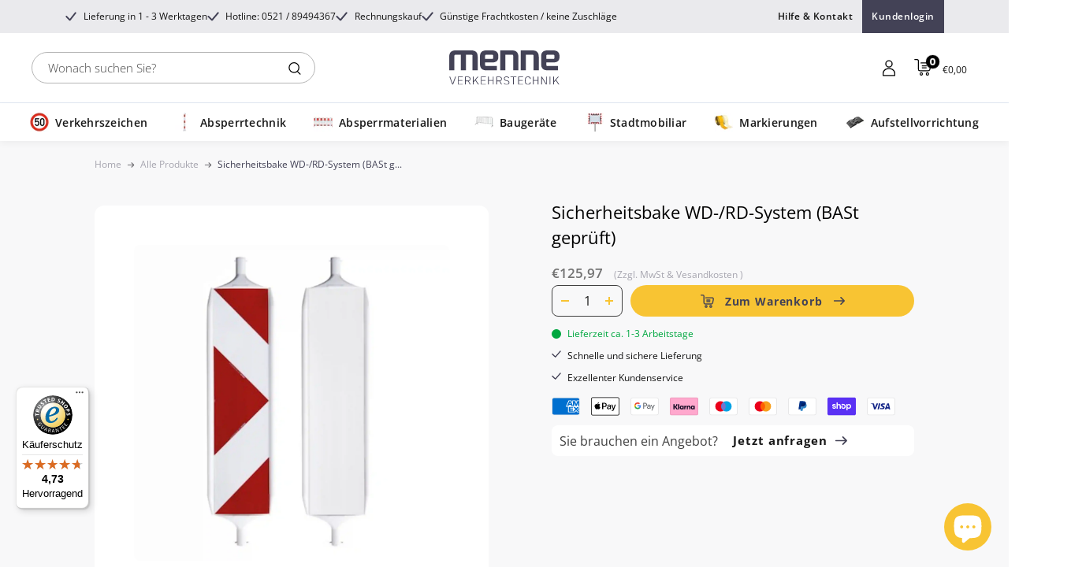

--- FILE ---
content_type: text/html; charset=utf-8
request_url: https://menne-verkehrstechnik.de/products/sicherheitsbake-wd-rd-system
body_size: 81796
content:
<!doctype html>


<html class="no-js" lang="de">
  <head>

    <meta charset="utf-8">
    <meta name="viewport" content="width=device-width, initial-scale=1.0, height=device-height, minimum-scale=1.0, maximum-scale=1.0">
    <meta name="theme-color" content="#f8c433">
    <meta name="google-site-verification" content="gf_xQSQS1dOmV1hwWB4yNmcCBUL-svafyts2JBTq8Zg" />
    <meta name="referrer" content="strict-origin-when-cross-origin">
    <meta name="ahrefs-site-verification" content="54cc0bfd0726be92c7fbc9009ba5d8c7fe4cc1c58c8fb619d8af557c0100693b">

    
    <title>Sicherheitsbake WD-/RD-System VZ-konform kaufen</title><meta name="description" content="Robuste Sicherheitsbake mit BASt-Zulassung für klare Verkehrsführung und erhöhte Sicherheit ✓ Zuverlässig, langlebig und einfach zu montieren."><link rel="canonical" href="https://menne-verkehrstechnik.de/products/sicherheitsbake-wd-rd-system"><link rel="shortcut icon" href="//menne-verkehrstechnik.de/cdn/shop/files/android-chrome-192x192_96x96.png?v=1624534972" type="image/png"><script>
document.addEventListener("DOMContentLoaded", function () {
  let jsonLd = document.querySelector('script[type="application/ld+json"]');

  if (jsonLd) {
    try {
      let productData = JSON.parse(jsonLd.innerText);
      if (!window.viewItemFired) {
        window.viewItemFired = true; // Prevent duplicate firing

        window.dataLayer = window.dataLayer || [];
        dataLayer.push({ ecommerce: null });

        dataLayer.push({
          event: "view_item",
          ecommerce: {
            currency: productData.offers?.priceCurrency || "EUR",
            value: parseFloat(productData.offers?.price) || 0,
            items: [{
              item_id: productData.sku || productData["@id"],
              item_name: productData.name || "unknown",
              price: parseFloat(productData.offers?.price) || 0,
              quantity: 1
            }]
          }
        });
      }
    } catch (error) {
      console.error("JSON-LD Parsing Error:", error);
    }
  }
});
</script>

<script>
document.addEventListener("DOMContentLoaded", function () {
  if (!window.fetchOverride) {
    window.fetchOverride = true; // Prevent multiple overrides

    let originalFetch = window.fetch;
    window.fetch = function (input, init) {
      if (typeof input === "string" && input.includes("/cart/add")) {
        fetch("/cart.js")
          .then(response => response.json())
          .then(cart => {
            if (cart.items.length > 0) {
              let lastItem = cart.items[cart.items.length - 1];

              if (!window.addToCartFired) {
                window.addToCartFired = true; // Prevent duplicate firing

                window.dataLayer = window.dataLayer || [];
                dataLayer.push({ ecommerce: null });

                dataLayer.push({
                  event: "add_to_cart",
                  ecommerce: {
                    currency: cart.currency || "EUR",
                    value: lastItem.final_line_price / 100 || 0,
                    items: [{
                      item_id: lastItem.variant_id,
                      item_name: lastItem.product_title,
                      price: lastItem.final_line_price / 100,
                      quantity: lastItem.quantity
                    }]
                  }
                });

                setTimeout(() => { window.addToCartFired = false; }, 1000); // Reset after 1s
              }
            }
          })
          .catch(error => console.error("Fetch Cart Error:", error));
      }
      return originalFetch.apply(this, arguments);
    };
  }
});
</script>

<script>
document.addEventListener("DOMContentLoaded", function () {
  function trackCheckout() {
    fetch("/cart.js")
      .then(response => response.json())
      .then(cart => {
        if (cart.items.length > 0 && !window.checkoutFired) {
          window.checkoutFired = true; // Prevent duplicate firing

          let cartItems = cart.items.map(item => ({
            item_id: item.variant_id,
            item_name: item.product_title,
            price: item.final_line_price / 100,
            quantity: item.quantity
          }));

          window.dataLayer = window.dataLayer || [];
          dataLayer.push({ ecommerce: null });

          dataLayer.push({
            event: "begin_checkout",
            ecommerce: {
              currency: cart.currency || "EUR",
              value: cart.items.reduce((total, item) => total + item.final_line_price, 0) / 100,
              items: cartItems
            }
          });

          setTimeout(() => { window.checkoutFired = false; }, 2000); // Reset after 2s
        }
      })
      .catch(error => console.error("Checkout Tracking Error:", error));
  }

  document.body.addEventListener("click", function (event) {
    let checkoutButton = event.target.closest("button, a");
    if (checkoutButton && checkoutButton.innerText.trim().toLowerCase() === "kasse") {
      trackCheckout();
    }
  });
});
</script>

<script>
document.addEventListener("DOMContentLoaded", function () {
  if (!window.cartValueFired) {
    window.cartValueFired = true; // Prevent duplicate firing

    fetch("/cart.js")
      .then(response => response.json())
      .then(cart => {
        let cartValue = cart.total_price / 100;
        window.dataLayer = window.dataLayer || [];
        dataLayer.push({
          event: "cart_value_update",
          cart_value: cartValue
        });
      })
      .catch(error => console.error("Cart Value Error:", error));
  }
});
</script>

    
<link rel="preload" as="style" href="//menne-verkehrstechnik.de/cdn/shop/t/31/assets/custom-font.css?v=129285407911701068921767081494">
    <link rel="preload" as="style" href="//menne-verkehrstechnik.de/cdn/shop/t/31/assets/theme.css?v=54542717219934006111764224876">
    <link rel="preload" as="style" href="//menne-verkehrstechnik.de/cdn/shop/t/31/assets/dynamic.css?v=146950862369797385861766745691">
    
    <link rel="preload" as="script" href="//menne-verkehrstechnik.de/cdn/shop/t/31/assets/theme.js?v=156151240727830301231764224876">
    <link rel="preconnect" href="https://cdn.shopify.com">
    <link rel="preconnect" href="https://fonts.shopifycdn.com">
    <link rel="dns-prefetch" href="https://productreviews.shopifycdn.com">
    <link rel="dns-prefetch" href="https://ajax.googleapis.com">
    <link rel="dns-prefetch" href="https://maps.googleapis.com">
    <link rel="dns-prefetch" href="https://maps.gstatic.com">

    <meta property="og:type" content="product">
  <meta property="og:title" content="Sicherheitsbake WD-/RD-System (BASt geprüft)"><meta property="og:image" content="http://menne-verkehrstechnik.de/cdn/shop/files/Sicherheitsbake-WD-_RD-System-_BASt_geprueft.webp?v=1765900762">
    <meta property="og:image:secure_url" content="https://menne-verkehrstechnik.de/cdn/shop/files/Sicherheitsbake-WD-_RD-System-_BASt_geprueft.webp?v=1765900762">
    <meta property="og:image:width" content="2400">
    <meta property="og:image:height" content="2400"><meta property="product:price:amount" content="125,97">
  <meta property="product:price:currency" content="EUR"><meta property="og:description" content="Robuste Sicherheitsbake mit BASt-Zulassung für klare Verkehrsführung und erhöhte Sicherheit ✓ Zuverlässig, langlebig und einfach zu montieren."><meta property="og:url" content="https://menne-verkehrstechnik.de/products/sicherheitsbake-wd-rd-system">
<meta property="og:site_name" content="Menne Verkehrstechnik"><meta name="twitter:card" content="summary"><meta name="twitter:title" content="Sicherheitsbake WD-/RD-System (BASt geprüft)">
  <meta name="twitter:description" content="Das Wende-Dreh-Bake RD-/WD-System von horizont ist die hocheffiziente Lösung für eine flexible und normgerechte Verkehrssicherung. Diese geprüfte Wendebake vereint maximale Einsatzflexibilität mit der bewährten Stabilität eines professionellen Drehsystems. Maximale Flexibilität: Aus Rechts wird Links Der entscheidende Vorteil dieses Systems liegt in seiner Wandlungsfähigkeit: Durch eine einfache Drehung um 180 Grad wird aus einer rechtsweisenden Bake sofort eine linksweisende Bake (und umgekehrt). Diese 2-in-1-Funktionalität reduziert nicht nur Ihren Lagerbestand, sondern ermöglicht eine extrem schnelle Anpassung an wechselnde Verkehrsführungen auf der Baustelle. Höchste Stabilität und BASt-geprüfte Sicherheit Die Wendebake ist nach den strengen Anforderungen der TL-Leitbaken gefertigt und offiziell BASt-geprüft. Seit 2019 ist das System in Kombination mit der Sicherheitsfußplatte K35 und der TopLED-Bakenleuchte zertifiziert. Perfekte Verdrehsicherheit: Ein stabiler Metallstift im Drehsystem garantiert, dass die Bake auch bei starkem Fahrtwind oder Sogwirkung sicher in der gewünschten Position bleibt. Integrierter Folienschutzrand: Ein erhabener">
  <meta name="twitter:image" content="https://menne-verkehrstechnik.de/cdn/shop/files/Sicherheitsbake-WD-_RD-System-_BASt_geprueft_600x600_crop_center.webp?v=1765900762">
    <link rel="preload" href="//menne-verkehrstechnik.de/cdn/fonts/open_sans/opensans_n7.a9393be1574ea8606c68f4441806b2711d0d13e4.woff2" as="font" type="font/woff2" crossorigin><link rel="preload" href="//menne-verkehrstechnik.de/cdn/fonts/open_sans/opensans_n4.c32e4d4eca5273f6d4ee95ddf54b5bbb75fc9b61.woff2" as="font" type="font/woff2" crossorigin><style>
  @font-face {
  font-family: "Open Sans";
  font-weight: 700;
  font-style: normal;
  font-display: swap;
  src: url("//menne-verkehrstechnik.de/cdn/fonts/open_sans/opensans_n7.a9393be1574ea8606c68f4441806b2711d0d13e4.woff2") format("woff2"),
       url("//menne-verkehrstechnik.de/cdn/fonts/open_sans/opensans_n7.7b8af34a6ebf52beb1a4c1d8c73ad6910ec2e553.woff") format("woff");
}

  @font-face {
  font-family: "Open Sans";
  font-weight: 400;
  font-style: normal;
  font-display: swap;
  src: url("//menne-verkehrstechnik.de/cdn/fonts/open_sans/opensans_n4.c32e4d4eca5273f6d4ee95ddf54b5bbb75fc9b61.woff2") format("woff2"),
       url("//menne-verkehrstechnik.de/cdn/fonts/open_sans/opensans_n4.5f3406f8d94162b37bfa232b486ac93ee892406d.woff") format("woff");
}

@font-face {
  font-family: "Open Sans";
  font-weight: 600;
  font-style: normal;
  font-display: swap;
  src: url("//menne-verkehrstechnik.de/cdn/fonts/open_sans/opensans_n6.15aeff3c913c3fe570c19cdfeed14ce10d09fb08.woff2") format("woff2"),
       url("//menne-verkehrstechnik.de/cdn/fonts/open_sans/opensans_n6.14bef14c75f8837a87f70ce22013cb146ee3e9f3.woff") format("woff");
}

@font-face {
  font-family: "Open Sans";
  font-weight: 700;
  font-style: italic;
  font-display: swap;
  src: url("//menne-verkehrstechnik.de/cdn/fonts/open_sans/opensans_i7.916ced2e2ce15f7fcd95d196601a15e7b89ee9a4.woff2") format("woff2"),
       url("//menne-verkehrstechnik.de/cdn/fonts/open_sans/opensans_i7.99a9cff8c86ea65461de497ade3d515a98f8b32a.woff") format("woff");
}


  @font-face {
  font-family: "Open Sans";
  font-weight: 700;
  font-style: normal;
  font-display: swap;
  src: url("//menne-verkehrstechnik.de/cdn/fonts/open_sans/opensans_n7.a9393be1574ea8606c68f4441806b2711d0d13e4.woff2") format("woff2"),
       url("//menne-verkehrstechnik.de/cdn/fonts/open_sans/opensans_n7.7b8af34a6ebf52beb1a4c1d8c73ad6910ec2e553.woff") format("woff");
}

  @font-face {
  font-family: "Open Sans";
  font-weight: 400;
  font-style: italic;
  font-display: swap;
  src: url("//menne-verkehrstechnik.de/cdn/fonts/open_sans/opensans_i4.6f1d45f7a46916cc95c694aab32ecbf7509cbf33.woff2") format("woff2"),
       url("//menne-verkehrstechnik.de/cdn/fonts/open_sans/opensans_i4.4efaa52d5a57aa9a57c1556cc2b7465d18839daa.woff") format("woff");
}

  @font-face {
  font-family: "Open Sans";
  font-weight: 700;
  font-style: italic;
  font-display: swap;
  src: url("//menne-verkehrstechnik.de/cdn/fonts/open_sans/opensans_i7.916ced2e2ce15f7fcd95d196601a15e7b89ee9a4.woff2") format("woff2"),
       url("//menne-verkehrstechnik.de/cdn/fonts/open_sans/opensans_i7.99a9cff8c86ea65461de497ade3d515a98f8b32a.woff") format("woff");
}


  :root {
    --default-text-font-size : 15px;
    --base-text-font-size    : 16px;
    --heading-font-family    : "Open Sans", sans-serif;
    --heading-font-weight    : 700;
    --heading-font-style     : normal;
    --text-font-family       : "Open Sans", sans-serif;
    --text-font-weight       : 400;
    --text-font-style        : normal;
    --text-font-bolder-weight: 600;
    --text-link-decoration   : underline;

    --text-color               : #414141;
    --text-color-rgb           : 65, 65, 65;
    --heading-color            : #191919;
    --border-color             : #e1e3e4;
    --border-color-rgb         : 225, 227, 228;
    --form-border-color        : #d4d6d8;
    --accent-color             : #f8c433;
    --accent-color-rgb         : 248, 196, 51;
    --link-color               : #414141;
    --link-color-hover         : #1b1b1b;
    --background               : #ffffff;
    --secondary-background     : #ffffff;
    --secondary-background-rgb : 255, 255, 255;
    --accent-background        : rgba(248, 196, 51, 0.08);

    --input-background: #ffffff;

    --error-color       : #ff0000;
    --error-background  : rgba(255, 0, 0, 0.07);
    --success-color     : #00aa00;
    --success-background: rgba(0, 170, 0, 0.11);

    --primary-button-background      : #f8c433;
    --primary-button-background-rgb  : 248, 196, 51;
    --primary-button-text-color      : #434256;
    --secondary-button-background    : rgba(0,0,0,0);
    --secondary-button-background-rgb: 0, 0, 0;
    --secondary-button-text-color    : #f8c433;

    --header-background      : #ffffff;
    --header-text-color      : #191919;
    --header-light-text-color: #191919;
    --header-border-color    : rgba(25, 25, 25, 0.3);
    --header-accent-color    : #000000;

    --footer-background-color:    #2f2e40;
    --footer-heading-text-color:  #ffffff;
    --footer-body-text-color:     #ffffff;
    --footer-body-text-color-rgb: 255, 255, 255;
    --footer-accent-color:        #f8c433;
    --footer-accent-color-rgb:    248, 196, 51;
    --footer-border:              none;
    
    --flickity-arrow-color: #abb1b4;--product-on-sale-accent           : #ee0000;
    --product-on-sale-accent-rgb       : 238, 0, 0;
    --product-on-sale-color            : #ffffff;
    --product-in-stock-color           : #008a00;
    --product-low-stock-color          : #ee0000;
    --product-sold-out-color           : #8a9297;
    --product-custom-label-1-background: #008a00;
    --product-custom-label-1-color     : #ffffff;
    --product-custom-label-2-background: #00a500;
    --product-custom-label-2-color     : #ffffff;
    --product-review-star-color        : #ffbd00;

    --mobile-container-gutter : 20px;
    --desktop-container-gutter: 40px;

    /* Shopify related variables */
    --payment-terms-background-color: #ffffff;
  }
</style>

<script>
  // IE11 does not have support for CSS variables, so we have to polyfill them
  if (!(((window || {}).CSS || {}).supports && window.CSS.supports('(--a: 0)'))) {
    const script = document.createElement('script');
    script.type = 'text/javascript';
    script.src = 'https://cdn.jsdelivr.net/npm/css-vars-ponyfill@2';
    script.onload = function() {
      cssVars({});
    };

    document.getElementsByTagName('head')[0].appendChild(script);
  }
</script>

    <script>window.performance && window.performance.mark && window.performance.mark('shopify.content_for_header.start');</script><meta name="google-site-verification" content="AC6kBR_Zxa41KHb9_IeShLgMHmZxNOEVXS-p9u83XWI">
<meta id="shopify-digital-wallet" name="shopify-digital-wallet" content="/56196989108/digital_wallets/dialog">
<meta name="shopify-checkout-api-token" content="99e02a751239d60cc43cc3255a199701">
<meta id="in-context-paypal-metadata" data-shop-id="56196989108" data-venmo-supported="false" data-environment="production" data-locale="de_DE" data-paypal-v4="true" data-currency="EUR">
<link rel="alternate" type="application/json+oembed" href="https://menne-verkehrstechnik.de/products/sicherheitsbake-wd-rd-system.oembed">
<script async="async" src="/checkouts/internal/preloads.js?locale=de-DE"></script>
<link rel="preconnect" href="https://shop.app" crossorigin="anonymous">
<script async="async" src="https://shop.app/checkouts/internal/preloads.js?locale=de-DE&shop_id=56196989108" crossorigin="anonymous"></script>
<script id="apple-pay-shop-capabilities" type="application/json">{"shopId":56196989108,"countryCode":"DE","currencyCode":"EUR","merchantCapabilities":["supports3DS"],"merchantId":"gid:\/\/shopify\/Shop\/56196989108","merchantName":"Menne Verkehrstechnik","requiredBillingContactFields":["postalAddress","email","phone"],"requiredShippingContactFields":["postalAddress","email","phone"],"shippingType":"shipping","supportedNetworks":["visa","maestro","masterCard","amex"],"total":{"type":"pending","label":"Menne Verkehrstechnik","amount":"1.00"},"shopifyPaymentsEnabled":true,"supportsSubscriptions":true}</script>
<script id="shopify-features" type="application/json">{"accessToken":"99e02a751239d60cc43cc3255a199701","betas":["rich-media-storefront-analytics"],"domain":"menne-verkehrstechnik.de","predictiveSearch":true,"shopId":56196989108,"locale":"de"}</script>
<script>var Shopify = Shopify || {};
Shopify.shop = "menne-verkehrstechnik.myshopify.com";
Shopify.locale = "de";
Shopify.currency = {"active":"EUR","rate":"1.0"};
Shopify.country = "DE";
Shopify.theme = {"name":"LIVE-THEME","id":186115424522,"schema_name":"Warehouse","schema_version":"6.2.0","theme_store_id":871,"role":"main"};
Shopify.theme.handle = "null";
Shopify.theme.style = {"id":null,"handle":null};
Shopify.cdnHost = "menne-verkehrstechnik.de/cdn";
Shopify.routes = Shopify.routes || {};
Shopify.routes.root = "/";</script>
<script type="module">!function(o){(o.Shopify=o.Shopify||{}).modules=!0}(window);</script>
<script>!function(o){function n(){var o=[];function n(){o.push(Array.prototype.slice.apply(arguments))}return n.q=o,n}var t=o.Shopify=o.Shopify||{};t.loadFeatures=n(),t.autoloadFeatures=n()}(window);</script>
<script>
  window.ShopifyPay = window.ShopifyPay || {};
  window.ShopifyPay.apiHost = "shop.app\/pay";
  window.ShopifyPay.redirectState = null;
</script>
<script id="shop-js-analytics" type="application/json">{"pageType":"product"}</script>
<script defer="defer" async type="module" src="//menne-verkehrstechnik.de/cdn/shopifycloud/shop-js/modules/v2/client.init-shop-cart-sync_DIwzDt8_.de.esm.js"></script>
<script defer="defer" async type="module" src="//menne-verkehrstechnik.de/cdn/shopifycloud/shop-js/modules/v2/chunk.common_DK6FaseX.esm.js"></script>
<script defer="defer" async type="module" src="//menne-verkehrstechnik.de/cdn/shopifycloud/shop-js/modules/v2/chunk.modal_DJrdBHKE.esm.js"></script>
<script type="module">
  await import("//menne-verkehrstechnik.de/cdn/shopifycloud/shop-js/modules/v2/client.init-shop-cart-sync_DIwzDt8_.de.esm.js");
await import("//menne-verkehrstechnik.de/cdn/shopifycloud/shop-js/modules/v2/chunk.common_DK6FaseX.esm.js");
await import("//menne-verkehrstechnik.de/cdn/shopifycloud/shop-js/modules/v2/chunk.modal_DJrdBHKE.esm.js");

  window.Shopify.SignInWithShop?.initShopCartSync?.({"fedCMEnabled":true,"windoidEnabled":true});

</script>
<script>
  window.Shopify = window.Shopify || {};
  if (!window.Shopify.featureAssets) window.Shopify.featureAssets = {};
  window.Shopify.featureAssets['shop-js'] = {"shop-cart-sync":["modules/v2/client.shop-cart-sync_CpbWr8Q_.de.esm.js","modules/v2/chunk.common_DK6FaseX.esm.js","modules/v2/chunk.modal_DJrdBHKE.esm.js"],"init-fed-cm":["modules/v2/client.init-fed-cm_BnAV8Oxq.de.esm.js","modules/v2/chunk.common_DK6FaseX.esm.js","modules/v2/chunk.modal_DJrdBHKE.esm.js"],"shop-toast-manager":["modules/v2/client.shop-toast-manager_6XJ40SNJ.de.esm.js","modules/v2/chunk.common_DK6FaseX.esm.js","modules/v2/chunk.modal_DJrdBHKE.esm.js"],"init-shop-cart-sync":["modules/v2/client.init-shop-cart-sync_DIwzDt8_.de.esm.js","modules/v2/chunk.common_DK6FaseX.esm.js","modules/v2/chunk.modal_DJrdBHKE.esm.js"],"shop-button":["modules/v2/client.shop-button_CZz_39uh.de.esm.js","modules/v2/chunk.common_DK6FaseX.esm.js","modules/v2/chunk.modal_DJrdBHKE.esm.js"],"init-windoid":["modules/v2/client.init-windoid_B-LDUEPU.de.esm.js","modules/v2/chunk.common_DK6FaseX.esm.js","modules/v2/chunk.modal_DJrdBHKE.esm.js"],"shop-cash-offers":["modules/v2/client.shop-cash-offers_Dr1ejWJu.de.esm.js","modules/v2/chunk.common_DK6FaseX.esm.js","modules/v2/chunk.modal_DJrdBHKE.esm.js"],"pay-button":["modules/v2/client.pay-button_ghLncuwV.de.esm.js","modules/v2/chunk.common_DK6FaseX.esm.js","modules/v2/chunk.modal_DJrdBHKE.esm.js"],"init-customer-accounts":["modules/v2/client.init-customer-accounts_CXFx84Ar.de.esm.js","modules/v2/client.shop-login-button_D4ESF-iV.de.esm.js","modules/v2/chunk.common_DK6FaseX.esm.js","modules/v2/chunk.modal_DJrdBHKE.esm.js"],"avatar":["modules/v2/client.avatar_BTnouDA3.de.esm.js"],"checkout-modal":["modules/v2/client.checkout-modal_C1x0kikZ.de.esm.js","modules/v2/chunk.common_DK6FaseX.esm.js","modules/v2/chunk.modal_DJrdBHKE.esm.js"],"init-shop-for-new-customer-accounts":["modules/v2/client.init-shop-for-new-customer-accounts_v7pinn42.de.esm.js","modules/v2/client.shop-login-button_D4ESF-iV.de.esm.js","modules/v2/chunk.common_DK6FaseX.esm.js","modules/v2/chunk.modal_DJrdBHKE.esm.js"],"init-customer-accounts-sign-up":["modules/v2/client.init-customer-accounts-sign-up_DpQU4YB3.de.esm.js","modules/v2/client.shop-login-button_D4ESF-iV.de.esm.js","modules/v2/chunk.common_DK6FaseX.esm.js","modules/v2/chunk.modal_DJrdBHKE.esm.js"],"init-shop-email-lookup-coordinator":["modules/v2/client.init-shop-email-lookup-coordinator_BRs9hJ8g.de.esm.js","modules/v2/chunk.common_DK6FaseX.esm.js","modules/v2/chunk.modal_DJrdBHKE.esm.js"],"shop-follow-button":["modules/v2/client.shop-follow-button_Q3WId6RZ.de.esm.js","modules/v2/chunk.common_DK6FaseX.esm.js","modules/v2/chunk.modal_DJrdBHKE.esm.js"],"shop-login-button":["modules/v2/client.shop-login-button_D4ESF-iV.de.esm.js","modules/v2/chunk.common_DK6FaseX.esm.js","modules/v2/chunk.modal_DJrdBHKE.esm.js"],"shop-login":["modules/v2/client.shop-login_DtE1on06.de.esm.js","modules/v2/chunk.common_DK6FaseX.esm.js","modules/v2/chunk.modal_DJrdBHKE.esm.js"],"lead-capture":["modules/v2/client.lead-capture_BFGmGe6G.de.esm.js","modules/v2/chunk.common_DK6FaseX.esm.js","modules/v2/chunk.modal_DJrdBHKE.esm.js"],"payment-terms":["modules/v2/client.payment-terms_Cj7FQ-eb.de.esm.js","modules/v2/chunk.common_DK6FaseX.esm.js","modules/v2/chunk.modal_DJrdBHKE.esm.js"]};
</script>
<script>(function() {
  var isLoaded = false;
  function asyncLoad() {
    if (isLoaded) return;
    isLoaded = true;
    var urls = ["https:\/\/purchaseorders.w3apps.co\/js\/purchaseorders.js?shop=menne-verkehrstechnik.myshopify.com","https:\/\/example.com\/my_script.js?shop=menne-verkehrstechnik.myshopify.com","https:\/\/tseish-app.connect.trustedshops.com\/esc.js?apiBaseUrl=aHR0cHM6Ly90c2Vpc2gtYXBwLmNvbm5lY3QudHJ1c3RlZHNob3BzLmNvbQ==\u0026instanceId=bWVubmUtdmVya2VocnN0ZWNobmlrLm15c2hvcGlmeS5jb20=\u0026shop=menne-verkehrstechnik.myshopify.com"];
    for (var i = 0; i < urls.length; i++) {
      var s = document.createElement('script');
      s.type = 'text/javascript';
      s.async = true;
      s.src = urls[i];
      var x = document.getElementsByTagName('script')[0];
      x.parentNode.insertBefore(s, x);
    }
  };
  if(window.attachEvent) {
    window.attachEvent('onload', asyncLoad);
  } else {
    window.addEventListener('load', asyncLoad, false);
  }
})();</script>
<script id="__st">var __st={"a":56196989108,"offset":3600,"reqid":"abfdbc1b-b61d-4734-8562-29575e0afcf6-1769659932","pageurl":"menne-verkehrstechnik.de\/products\/sicherheitsbake-wd-rd-system","u":"fbbae2b02dd1","p":"product","rtyp":"product","rid":7965714186506};</script>
<script>window.ShopifyPaypalV4VisibilityTracking = true;</script>
<script id="captcha-bootstrap">!function(){'use strict';const t='contact',e='account',n='new_comment',o=[[t,t],['blogs',n],['comments',n],[t,'customer']],c=[[e,'customer_login'],[e,'guest_login'],[e,'recover_customer_password'],[e,'create_customer']],r=t=>t.map((([t,e])=>`form[action*='/${t}']:not([data-nocaptcha='true']) input[name='form_type'][value='${e}']`)).join(','),a=t=>()=>t?[...document.querySelectorAll(t)].map((t=>t.form)):[];function s(){const t=[...o],e=r(t);return a(e)}const i='password',u='form_key',d=['recaptcha-v3-token','g-recaptcha-response','h-captcha-response',i],f=()=>{try{return window.sessionStorage}catch{return}},m='__shopify_v',_=t=>t.elements[u];function p(t,e,n=!1){try{const o=window.sessionStorage,c=JSON.parse(o.getItem(e)),{data:r}=function(t){const{data:e,action:n}=t;return t[m]||n?{data:e,action:n}:{data:t,action:n}}(c);for(const[e,n]of Object.entries(r))t.elements[e]&&(t.elements[e].value=n);n&&o.removeItem(e)}catch(o){console.error('form repopulation failed',{error:o})}}const l='form_type',E='cptcha';function T(t){t.dataset[E]=!0}const w=window,h=w.document,L='Shopify',v='ce_forms',y='captcha';let A=!1;((t,e)=>{const n=(g='f06e6c50-85a8-45c8-87d0-21a2b65856fe',I='https://cdn.shopify.com/shopifycloud/storefront-forms-hcaptcha/ce_storefront_forms_captcha_hcaptcha.v1.5.2.iife.js',D={infoText:'Durch hCaptcha geschützt',privacyText:'Datenschutz',termsText:'Allgemeine Geschäftsbedingungen'},(t,e,n)=>{const o=w[L][v],c=o.bindForm;if(c)return c(t,g,e,D).then(n);var r;o.q.push([[t,g,e,D],n]),r=I,A||(h.body.append(Object.assign(h.createElement('script'),{id:'captcha-provider',async:!0,src:r})),A=!0)});var g,I,D;w[L]=w[L]||{},w[L][v]=w[L][v]||{},w[L][v].q=[],w[L][y]=w[L][y]||{},w[L][y].protect=function(t,e){n(t,void 0,e),T(t)},Object.freeze(w[L][y]),function(t,e,n,w,h,L){const[v,y,A,g]=function(t,e,n){const i=e?o:[],u=t?c:[],d=[...i,...u],f=r(d),m=r(i),_=r(d.filter((([t,e])=>n.includes(e))));return[a(f),a(m),a(_),s()]}(w,h,L),I=t=>{const e=t.target;return e instanceof HTMLFormElement?e:e&&e.form},D=t=>v().includes(t);t.addEventListener('submit',(t=>{const e=I(t);if(!e)return;const n=D(e)&&!e.dataset.hcaptchaBound&&!e.dataset.recaptchaBound,o=_(e),c=g().includes(e)&&(!o||!o.value);(n||c)&&t.preventDefault(),c&&!n&&(function(t){try{if(!f())return;!function(t){const e=f();if(!e)return;const n=_(t);if(!n)return;const o=n.value;o&&e.removeItem(o)}(t);const e=Array.from(Array(32),(()=>Math.random().toString(36)[2])).join('');!function(t,e){_(t)||t.append(Object.assign(document.createElement('input'),{type:'hidden',name:u})),t.elements[u].value=e}(t,e),function(t,e){const n=f();if(!n)return;const o=[...t.querySelectorAll(`input[type='${i}']`)].map((({name:t})=>t)),c=[...d,...o],r={};for(const[a,s]of new FormData(t).entries())c.includes(a)||(r[a]=s);n.setItem(e,JSON.stringify({[m]:1,action:t.action,data:r}))}(t,e)}catch(e){console.error('failed to persist form',e)}}(e),e.submit())}));const S=(t,e)=>{t&&!t.dataset[E]&&(n(t,e.some((e=>e===t))),T(t))};for(const o of['focusin','change'])t.addEventListener(o,(t=>{const e=I(t);D(e)&&S(e,y())}));const B=e.get('form_key'),M=e.get(l),P=B&&M;t.addEventListener('DOMContentLoaded',(()=>{const t=y();if(P)for(const e of t)e.elements[l].value===M&&p(e,B);[...new Set([...A(),...v().filter((t=>'true'===t.dataset.shopifyCaptcha))])].forEach((e=>S(e,t)))}))}(h,new URLSearchParams(w.location.search),n,t,e,['guest_login'])})(!0,!0)}();</script>
<script integrity="sha256-4kQ18oKyAcykRKYeNunJcIwy7WH5gtpwJnB7kiuLZ1E=" data-source-attribution="shopify.loadfeatures" defer="defer" src="//menne-verkehrstechnik.de/cdn/shopifycloud/storefront/assets/storefront/load_feature-a0a9edcb.js" crossorigin="anonymous"></script>
<script crossorigin="anonymous" defer="defer" src="//menne-verkehrstechnik.de/cdn/shopifycloud/storefront/assets/shopify_pay/storefront-65b4c6d7.js?v=20250812"></script>
<script data-source-attribution="shopify.dynamic_checkout.dynamic.init">var Shopify=Shopify||{};Shopify.PaymentButton=Shopify.PaymentButton||{isStorefrontPortableWallets:!0,init:function(){window.Shopify.PaymentButton.init=function(){};var t=document.createElement("script");t.src="https://menne-verkehrstechnik.de/cdn/shopifycloud/portable-wallets/latest/portable-wallets.de.js",t.type="module",document.head.appendChild(t)}};
</script>
<script data-source-attribution="shopify.dynamic_checkout.buyer_consent">
  function portableWalletsHideBuyerConsent(e){var t=document.getElementById("shopify-buyer-consent"),n=document.getElementById("shopify-subscription-policy-button");t&&n&&(t.classList.add("hidden"),t.setAttribute("aria-hidden","true"),n.removeEventListener("click",e))}function portableWalletsShowBuyerConsent(e){var t=document.getElementById("shopify-buyer-consent"),n=document.getElementById("shopify-subscription-policy-button");t&&n&&(t.classList.remove("hidden"),t.removeAttribute("aria-hidden"),n.addEventListener("click",e))}window.Shopify?.PaymentButton&&(window.Shopify.PaymentButton.hideBuyerConsent=portableWalletsHideBuyerConsent,window.Shopify.PaymentButton.showBuyerConsent=portableWalletsShowBuyerConsent);
</script>
<script data-source-attribution="shopify.dynamic_checkout.cart.bootstrap">document.addEventListener("DOMContentLoaded",(function(){function t(){return document.querySelector("shopify-accelerated-checkout-cart, shopify-accelerated-checkout")}if(t())Shopify.PaymentButton.init();else{new MutationObserver((function(e,n){t()&&(Shopify.PaymentButton.init(),n.disconnect())})).observe(document.body,{childList:!0,subtree:!0})}}));
</script>
<link id="shopify-accelerated-checkout-styles" rel="stylesheet" media="screen" href="https://menne-verkehrstechnik.de/cdn/shopifycloud/portable-wallets/latest/accelerated-checkout-backwards-compat.css" crossorigin="anonymous">
<style id="shopify-accelerated-checkout-cart">
        #shopify-buyer-consent {
  margin-top: 1em;
  display: inline-block;
  width: 100%;
}

#shopify-buyer-consent.hidden {
  display: none;
}

#shopify-subscription-policy-button {
  background: none;
  border: none;
  padding: 0;
  text-decoration: underline;
  font-size: inherit;
  cursor: pointer;
}

#shopify-subscription-policy-button::before {
  box-shadow: none;
}

      </style>

<script>window.performance && window.performance.mark && window.performance.mark('shopify.content_for_header.end');</script>
    

    <link rel="stylesheet" href="https://unpkg.com/flickity@2/dist/flickity.min.css">
    <link rel="stylesheet" href="//menne-verkehrstechnik.de/cdn/shop/t/31/assets/custom-font.css?v=129285407911701068921767081494">
    <link rel="stylesheet" href="//menne-verkehrstechnik.de/cdn/shop/t/31/assets/theme.css?v=54542717219934006111764224876">
    <link rel="stylesheet" href="//menne-verkehrstechnik.de/cdn/shop/t/31/assets/dynamic.css?v=146950862369797385861766745691">
    <link rel="stylesheet" href="//menne-verkehrstechnik.de/cdn/shop/t/31/assets/custom-dynamic.css?v=149795550575366079881764224876">
    <link rel="stylesheet" href="//menne-verkehrstechnik.de/cdn/shop/t/31/assets/style.css?v=90810835234205782301764224876">
    <link rel="stylesheet" href="//menne-verkehrstechnik.de/cdn/shop/t/31/assets/min-cart.css?v=140627224819542679431764224876">
    <script type="application/ld+json">
    {
      "@context": "https://schema.org",
      "@type": "BreadcrumbList",
      "itemListElement": [
        {
          "@type": "ListItem",
          "position": 1,
          "name": "Home",
          "item": "https://menne-verkehrstechnik.de"
        }]
    }
  </script>

    <script>
      // This allows to expose several variables to the global scope, to be used in scripts
      window.theme = {
        pageType: "product",
        cartCount: 0,
        moneyFormat: "€{{amount_with_comma_separator}}",
        moneyWithCurrencyFormat: "€{{amount_with_comma_separator}} EUR",
        currencyCodeEnabled: false,
        showDiscount: true,
        discountMode: "saving",
        cartType: "drawer"
      };

      window.routes = {
        rootUrl: "\/",
        rootUrlWithoutSlash: '',
        cartUrl: "\/cart",
        cartAddUrl: "\/cart\/add",
        cartChangeUrl: "\/cart\/change",
        searchUrl: "\/search",
        productRecommendationsUrl: "\/recommendations\/products"
      };

      window.languages = {
        productRegularPrice: "Normalpreis",
        productSalePrice: "Sonderpreis",
        collectionOnSaleLabel: "Einsparung {{savings}}",
        productFormUnavailable: "Nicht verfübar",
        productFormAddToCart: "Zum Warenkorb",
        productFormPreOrder: "Vorbestellung",
        productFormSoldOut: "Ausverkauft",
        productAdded: "Produkt wurde in Deinen Warenkorb gelegt",
        productAddedShort: "Hinzugefügt!",
        shippingEstimatorNoResults: "Es konten für Deine Adresse keine Versandkosten ermittelt werden.",
        shippingEstimatorOneResult: "Es gibt eine Versandmethode für Deine Adresse:",
        shippingEstimatorMultipleResults: "Es bibt {{count}} Versandmethoden für Deine Adresse:",
        shippingEstimatorErrors: "Es gibt Fehler:"
      };

      document.documentElement.className = document.documentElement.className.replace('no-js', 'js');
    </script><script src="//menne-verkehrstechnik.de/cdn/shop/t/31/assets/jquery-min.js?v=183079375890424050551764224876"></script>
    <script src="https://unpkg.com/flickity@2/dist/flickity.pkgd.min.js"></script>
    <script src="//menne-verkehrstechnik.de/cdn/shop/t/31/assets/theme.js?v=156151240727830301231764224876" defer></script>
    <script src="//menne-verkehrstechnik.de/cdn/shop/t/31/assets/custom.js?v=169744760097861208351764224876" defer></script>
    <script src="//menne-verkehrstechnik.de/cdn/shop/t/31/assets/dynamic.js?v=178227667299144809301764224876" defer="defer"></script>
   

    <script src="https://kit.fontawesome.com/9bbd0c5e11.js" crossorigin="anonymous" defer></script><script>
        (function () {
          window.onpageshow = function() {
            // We force re-freshing the cart content onpageshow, as most browsers will serve a cache copy when hitting the
            // back button, which cause staled data
            document.documentElement.dispatchEvent(new CustomEvent('cart:refresh', {
              bubbles: true,
              detail: {scrollToTop: false}
            }));
          };
        })();
      </script><script>
    (function (c, s, q, u, a, r, e) {
        c.hj=c.hj||function(){(c.hj.q=c.hj.q||[]).push(arguments)};
        c._hjSettings = { hjid: a };
        r = s.getElementsByTagName('head')[0];
        e = s.createElement('script');
        e.async = true;
        e.src = q + c._hjSettings.hjid + u;
        r.appendChild(e);
    })(window, document, 'https://static.hj.contentsquare.net/c/csq-', '.js', 5350407);
</script>


    
  <!-- BEGIN app block: shopify://apps/pandectes-gdpr/blocks/banner/58c0baa2-6cc1-480c-9ea6-38d6d559556a -->
  
    
      <!-- TCF is active, scripts are loaded above -->
      
        <script>
          if (!window.PandectesRulesSettings) {
            window.PandectesRulesSettings = {"store":{"id":56196989108,"adminMode":false,"headless":false,"storefrontRootDomain":"","checkoutRootDomain":"","storefrontAccessToken":""},"banner":{"revokableTrigger":false,"cookiesBlockedByDefault":"7","hybridStrict":false,"isActive":true},"geolocation":{"auOnly":false,"brOnly":false,"caOnly":false,"chOnly":false,"euOnly":false,"jpOnly":false,"nzOnly":false,"quOnly":false,"thOnly":false,"zaOnly":false,"canadaOnly":false,"canadaLaw25":false,"canadaPipeda":false,"globalVisibility":true},"blocker":{"isActive":false,"googleConsentMode":{"isActive":true,"id":"","analyticsId":"G-EWGTQ88PN5, GT-57VM2DD","onlyGtm":false,"adwordsId":"AW-319290773","adStorageCategory":4,"analyticsStorageCategory":2,"functionalityStorageCategory":1,"personalizationStorageCategory":1,"securityStorageCategory":0,"customEvent":false,"redactData":false,"urlPassthrough":false,"dataLayerProperty":"dataLayer","waitForUpdate":500,"useNativeChannel":true,"debugMode":false},"facebookPixel":{"isActive":false,"id":"","ldu":false},"microsoft":{"isActive":false,"uetTags":""},"clarity":{"isActive":false,"id":""},"rakuten":{"isActive":false,"cmp":false,"ccpa":false},"gpcIsActive":true,"klaviyoIsActive":true,"defaultBlocked":7,"patterns":{"whiteList":[],"blackList":{"1":[],"2":[],"4":[],"8":[]},"iframesWhiteList":[],"iframesBlackList":{"1":[],"2":[],"4":[],"8":[]},"beaconsWhiteList":[],"beaconsBlackList":{"1":[],"2":[],"4":[],"8":[]}}}};
            const rulesScript = document.createElement('script');
            window.PandectesRulesSettings.auto = true;
            rulesScript.src = "https://cdn.shopify.com/extensions/019bff45-8283-7132-982f-a6896ff95f38/gdpr-247/assets/pandectes-rules.js";
            const firstChild = document.head.firstChild;
            document.head.insertBefore(rulesScript, firstChild);
          }
        </script>
      
      <script>
        
          window.PandectesSettings = {"store":{"id":56196989108,"plan":"plus","theme":"LIVE-THEME","primaryLocale":"de","adminMode":false,"headless":false,"storefrontRootDomain":"","checkoutRootDomain":"","storefrontAccessToken":""},"tsPublished":1766745843,"declaration":{"declDays":"","declName":"","declPath":"","declType":"","isActive":false,"showType":true,"declHours":"","declWeeks":"","declYears":"","declDomain":"","declMonths":"","declMinutes":"","declPurpose":"","declSeconds":"","declSession":"","showPurpose":false,"declProvider":"","showProvider":true,"declIntroText":"","declRetention":"","declFirstParty":"","declThirdParty":"","showDateGenerated":true},"language":{"unpublished":[],"languageMode":"Single","fallbackLanguage":"de","languageDetection":"locale","languagesSupported":[]},"texts":{"managed":{"headerText":{"de":"Wir respektieren deine Privatsphäre"},"consentText":{"de":"Wir verwenden notwendige Cookies, um den Betrieb unseres Shops zu gewährleisten, sowie optionale Analyse- und Marketing-Cookies, um Ihr Nutzungserlebnis zu verbessern. Mit Ihrer Einwilligung können personenbezogene Daten verwendet werden, um personalisierte Werbung anzuzeigen. Sie können Ihre Einwilligung jederzeit in den Cookie-Einstellungen widerrufen.\n"},"linkText":{"de":"Datenschutz"},"imprintText":{"de":"Impressum"},"googleLinkText":{"de":"Google"},"allowButtonText":{"de":"Annehmen"},"denyButtonText":{"de":"Ablehnen"},"dismissButtonText":{"de":"Okay"},"leaveSiteButtonText":{"de":"Diese Seite verlassen"},"preferencesButtonText":{"de":"Einstellungen"},"cookiePolicyText":{"de":"Cookie-Richtlinie"},"preferencesPopupTitleText":{"de":"Einwilligungseinstellungen verwalten"},"preferencesPopupIntroText":{"de":"Wir verwenden Cookies, um die Funktionalität der Website zu optimieren, die Leistung zu analysieren und Ihnen ein personalisiertes Erlebnis zu bieten. Einige Cookies sind für den ordnungsgemäßen Betrieb der Website unerlässlich. Diese Cookies können nicht deaktiviert werden. In diesem Fenster können Sie Ihre Präferenzen für Cookies verwalten."},"preferencesPopupSaveButtonText":{"de":"Auswahl speichern"},"preferencesPopupCloseButtonText":{"de":"Schließen"},"preferencesPopupAcceptAllButtonText":{"de":"Alles Akzeptieren"},"preferencesPopupRejectAllButtonText":{"de":"Alles ablehnen"},"cookiesDetailsText":{"de":"Cookie-Details"},"preferencesPopupAlwaysAllowedText":{"de":"Immer erlaubt"},"accessSectionParagraphText":{"de":"Sie haben das Recht, jederzeit auf Ihre Daten zuzugreifen."},"accessSectionTitleText":{"de":"Datenübertragbarkeit"},"accessSectionAccountInfoActionText":{"de":"persönliche Daten"},"accessSectionDownloadReportActionText":{"de":"Alle Daten anfordern"},"accessSectionGDPRRequestsActionText":{"de":"Anfragen betroffener Personen"},"accessSectionOrdersRecordsActionText":{"de":"Aufträge"},"rectificationSectionParagraphText":{"de":"Sie haben das Recht, die Aktualisierung Ihrer Daten zu verlangen, wann immer Sie dies für angemessen halten."},"rectificationSectionTitleText":{"de":"Datenberichtigung"},"rectificationCommentPlaceholder":{"de":"Beschreiben Sie, was Sie aktualisieren möchten"},"rectificationCommentValidationError":{"de":"Kommentar ist erforderlich"},"rectificationSectionEditAccountActionText":{"de":"Aktualisierung anfordern"},"erasureSectionTitleText":{"de":"Recht auf Löschung"},"erasureSectionParagraphText":{"de":"Sie haben das Recht, die Löschung aller Ihrer Daten zu verlangen. Danach können Sie nicht mehr auf Ihr Konto zugreifen."},"erasureSectionRequestDeletionActionText":{"de":"Löschung personenbezogener Daten anfordern"},"consentDate":{"de":"Zustimmungsdatum"},"consentId":{"de":"Einwilligungs-ID"},"consentSectionChangeConsentActionText":{"de":"Einwilligungspräferenz ändern"},"consentSectionConsentedText":{"de":"Sie haben der Cookie-Richtlinie dieser Website zugestimmt am"},"consentSectionNoConsentText":{"de":"Sie haben der Cookie-Richtlinie dieser Website nicht zugestimmt."},"consentSectionTitleText":{"de":"Ihre Cookie-Einwilligung"},"consentStatus":{"de":"Einwilligungspräferenz"},"confirmationFailureMessage":{"de":"Ihre Anfrage wurde nicht bestätigt. Bitte versuchen Sie es erneut und wenn das Problem weiterhin besteht, wenden Sie sich an den Ladenbesitzer, um Hilfe zu erhalten"},"confirmationFailureTitle":{"de":"Ein Problem ist aufgetreten"},"confirmationSuccessMessage":{"de":"Wir werden uns in Kürze zu Ihrem Anliegen bei Ihnen melden."},"confirmationSuccessTitle":{"de":"Ihre Anfrage wurde bestätigt"},"guestsSupportEmailFailureMessage":{"de":"Ihre Anfrage wurde nicht übermittelt. Bitte versuchen Sie es erneut und wenn das Problem weiterhin besteht, wenden Sie sich an den Shop-Inhaber, um Hilfe zu erhalten."},"guestsSupportEmailFailureTitle":{"de":"Ein Problem ist aufgetreten"},"guestsSupportEmailPlaceholder":{"de":"E-Mail-Addresse"},"guestsSupportEmailSuccessMessage":{"de":"Wenn Sie als Kunde dieses Shops registriert sind, erhalten Sie in Kürze eine E-Mail mit Anweisungen zum weiteren Vorgehen."},"guestsSupportEmailSuccessTitle":{"de":"Vielen Dank für die Anfrage"},"guestsSupportEmailValidationError":{"de":"Email ist ungültig"},"guestsSupportInfoText":{"de":"Bitte loggen Sie sich mit Ihrem Kundenkonto ein, um fortzufahren."},"submitButton":{"de":"einreichen"},"submittingButton":{"de":"Senden..."},"cancelButton":{"de":"Abbrechen"},"declIntroText":{"de":"Wir verwenden Cookies, um die Funktionalität der Website zu optimieren, die Leistung zu analysieren und Ihnen ein personalisiertes Erlebnis zu bieten. Einige Cookies sind für den ordnungsgemäßen Betrieb der Website unerlässlich. Diese Cookies können nicht deaktiviert werden. In diesem Fenster können Sie Ihre Präferenzen für Cookies verwalten."},"declName":{"de":"Name"},"declPurpose":{"de":"Zweck"},"declType":{"de":"Typ"},"declRetention":{"de":"Speicherdauer"},"declProvider":{"de":"Anbieter"},"declFirstParty":{"de":"Erstanbieter"},"declThirdParty":{"de":"Drittanbieter"},"declSeconds":{"de":"Sekunden"},"declMinutes":{"de":"Minuten"},"declHours":{"de":"Std."},"declDays":{"de":"Tage"},"declWeeks":{"de":"Woche(n)"},"declMonths":{"de":"Monate"},"declYears":{"de":"Jahre"},"declSession":{"de":"Sitzung"},"declDomain":{"de":"Domain"},"declPath":{"de":"Weg"}},"categories":{"strictlyNecessaryCookiesTitleText":{"de":"Unbedingt erforderlich"},"strictlyNecessaryCookiesDescriptionText":{"de":"Diese Cookies sind unerlässlich, damit Sie sich auf der Website bewegen und ihre Funktionen nutzen können, z. B. den Zugriff auf sichere Bereiche der Website. Ohne diese Cookies kann die Website nicht richtig funktionieren."},"functionalityCookiesTitleText":{"de":"Funktionale Cookies"},"functionalityCookiesDescriptionText":{"de":"Diese Cookies ermöglichen es der Website, verbesserte Funktionalität und Personalisierung bereitzustellen. Sie können von uns oder von Drittanbietern gesetzt werden, deren Dienste wir auf unseren Seiten hinzugefügt haben. Wenn Sie diese Cookies nicht zulassen, funktionieren einige oder alle dieser Dienste möglicherweise nicht richtig."},"performanceCookiesTitleText":{"de":"Performance-Cookies"},"performanceCookiesDescriptionText":{"de":"Diese Cookies ermöglichen es uns, die Leistung unserer Website zu überwachen und zu verbessern. Sie ermöglichen es uns beispielsweise, Besuche zu zählen, Verkehrsquellen zu identifizieren und zu sehen, welche Teile der Website am beliebtesten sind."},"targetingCookiesTitleText":{"de":"Targeting-Cookies"},"targetingCookiesDescriptionText":{"de":"Diese Cookies können von unseren Werbepartnern über unsere Website gesetzt werden. Sie können von diesen Unternehmen verwendet werden, um ein Profil Ihrer Interessen zu erstellen und Ihnen relevante Werbung auf anderen Websites anzuzeigen. Sie speichern keine direkten personenbezogenen Daten, sondern basieren auf der eindeutigen Identifizierung Ihres Browsers und Ihres Internetgeräts. Wenn Sie diese Cookies nicht zulassen, erleben Sie weniger zielgerichtete Werbung."},"unclassifiedCookiesTitleText":{"de":"Unklassifizierte Cookies"},"unclassifiedCookiesDescriptionText":{"de":"Unklassifizierte Cookies sind Cookies, die wir gerade zusammen mit den Anbietern einzelner Cookies klassifizieren."}},"auto":{}},"library":{"previewMode":false,"fadeInTimeout":0,"defaultBlocked":7,"showLink":true,"showImprintLink":true,"showGoogleLink":true,"enabled":true,"cookie":{"expiryDays":365,"secure":true,"domain":""},"dismissOnScroll":false,"dismissOnWindowClick":false,"dismissOnTimeout":false,"palette":{"popup":{"background":"#FFFFFF","backgroundForCalculations":{"a":1,"b":255,"g":255,"r":255},"text":"#434256"},"button":{"background":"#F8C433","backgroundForCalculations":{"a":1,"b":51,"g":196,"r":248},"text":"#434256","textForCalculation":{"a":1,"b":86,"g":66,"r":67},"border":"transparent"}},"content":{"href":"/policies/privacy-policy","imprintHref":"/policies/legal-notice","close":"&#10005;","target":"","logo":""},"window":"<div role=\"dialog\" aria-label=\"{{header}}\" aria-describedby=\"cookieconsent:desc\" id=\"pandectes-banner\" class=\"cc-window-wrapper cc-overlay-wrapper\"><div class=\"pd-cookie-banner-window cc-window {{classes}}\">{{children}}</div></div>","compliance":{"custom":"<div class=\"cc-compliance cc-highlight\">{{preferences}}{{deny}}{{allow}}</div>"},"type":"custom","layouts":{"basic":"{{messagelink}}{{compliance}}"},"position":"overlay","theme":"classic","revokable":true,"animateRevokable":false,"revokableReset":false,"revokableLogoUrl":"https://menne-verkehrstechnik.myshopify.com/cdn/shop/files/pandectes-reopen-logo.png","revokablePlacement":"bottom-left","revokableMarginHorizontal":15,"revokableMarginVertical":15,"static":false,"autoAttach":true,"hasTransition":true,"blacklistPage":[""],"elements":{"close":"<button aria-label=\"\" type=\"button\" class=\"cc-close\">{{close}}</button>","dismiss":"<button type=\"button\" class=\"cc-btn cc-btn-decision cc-dismiss\">{{dismiss}}</button>","allow":"<button type=\"button\" class=\"cc-btn cc-btn-decision cc-allow\">{{allow}}</button>","deny":"<button type=\"button\" class=\"cc-btn cc-btn-decision cc-deny\">{{deny}}</button>","preferences":"<button type=\"button\" class=\"cc-btn cc-settings\" aria-controls=\"pd-cp-preferences\" onclick=\"Pandectes.fn.openPreferences()\">{{preferences}}</button>"}},"geolocation":{"auOnly":false,"brOnly":false,"caOnly":false,"chOnly":false,"euOnly":false,"jpOnly":false,"nzOnly":false,"quOnly":false,"thOnly":false,"zaOnly":false,"canadaOnly":false,"canadaLaw25":false,"canadaPipeda":false,"globalVisibility":true},"dsr":{"guestsSupport":true,"accessSectionDownloadReportAuto":false},"banner":{"resetTs":1765202640,"extraCss":"        .cc-banner-logo {max-width: 40em!important;}    @media(min-width: 768px) {.cc-window.cc-floating{max-width: 40em!important;width: 40em!important;}}    .cc-message, .pd-cookie-banner-window .cc-header, .cc-logo {text-align: center}    .cc-window-wrapper{z-index: 2147483647;-webkit-transition: opacity 1s ease;  transition: opacity 1s ease;}    .cc-window{z-index: 2147483647;font-family: inherit;}    .pd-cookie-banner-window .cc-header{font-family: inherit;}    .pd-cp-ui{font-family: inherit; background-color: #FFFFFF;color:#434256;}    button.pd-cp-btn, a.pd-cp-btn{background-color:#F8C433;color:#434256!important;}    input + .pd-cp-preferences-slider{background-color: rgba(67, 66, 86, 0.3)}    .pd-cp-scrolling-section::-webkit-scrollbar{background-color: rgba(67, 66, 86, 0.3)}    input:checked + .pd-cp-preferences-slider{background-color: rgba(67, 66, 86, 1)}    .pd-cp-scrolling-section::-webkit-scrollbar-thumb {background-color: rgba(67, 66, 86, 1)}    .pd-cp-ui-close{color:#434256;}    .pd-cp-preferences-slider:before{background-color: #FFFFFF}    .pd-cp-title:before {border-color: #434256!important}    .pd-cp-preferences-slider{background-color:#434256}    .pd-cp-toggle{color:#434256!important}    @media(max-width:699px) {.pd-cp-ui-close-top svg {fill: #434256}}    .pd-cp-toggle:hover,.pd-cp-toggle:visited,.pd-cp-toggle:active{color:#434256!important}    .pd-cookie-banner-window {box-shadow: 0 0 18px rgb(0 0 0 / 20%);}  .cc-btn.cc-settings {    border: none !important;    font-weight: normal !important;}.cc-revoke  {  border-radius: 50% !important;  background-color: #f8c433 !important; }.cc-revoke .pd-floating-icon__open img {  filter: brightness(0) invert(1) !important; }","customJavascript":{"useButtons":true},"showPoweredBy":false,"logoHeight":40,"revokableTrigger":false,"hybridStrict":false,"cookiesBlockedByDefault":"7","isActive":true,"implicitSavePreferences":false,"cookieIcon":false,"blockBots":false,"showCookiesDetails":true,"hasTransition":true,"blockingPage":false,"showOnlyLandingPage":false,"leaveSiteUrl":"https://pandectes.io","linkRespectStoreLang":false},"cookies":{"0":[{"name":"_ab","type":"http","domain":"menne-verkehrstechnik.de","path":"/","provider":"Shopify","firstParty":true,"retention":"1 year(s)","session":false,"expires":1,"unit":"declYears","purpose":{"de":"Wird in Verbindung mit dem Zugriff auf Admin verwendet."}},{"name":"master_device_id","type":"http","domain":"menne-verkehrstechnik.de","path":"/","provider":"Shopify","firstParty":true,"retention":"1 year(s)","session":false,"expires":1,"unit":"declYears","purpose":{"de":"Wird in Verbindung mit dem Händler-Login verwendet."}},{"name":"storefront_digest","type":"http","domain":"menne-verkehrstechnik.de","path":"/","provider":"Shopify","firstParty":true,"retention":"1 year(s)","session":false,"expires":1,"unit":"declYears","purpose":{"de":"Wird im Zusammenhang mit dem Kundenlogin verwendet."}},{"name":"_tracking_consent","type":"http","domain":"menne-verkehrstechnik.de","path":"/","provider":"Shopify","firstParty":true,"retention":"1 year(s)","session":false,"expires":1,"unit":"declYears","purpose":{"de":"Tracking-Einstellungen."}},{"name":"localization","type":"http","domain":"menne-verkehrstechnik.de","path":"/","provider":"Shopify","firstParty":true,"retention":"1 year(s)","session":false,"expires":1,"unit":"declYears","purpose":{"de":"Lokalisierung von Shopify-Shops"}},{"name":"cart_currency","type":"http","domain":"menne-verkehrstechnik.de","path":"/","provider":"Shopify","firstParty":true,"retention":"2 week(s)","session":false,"expires":2,"unit":"declWeeks","purpose":{"de":"Das Cookie ist für die sichere Checkout- und Zahlungsfunktion auf der Website erforderlich. Diese Funktion wird von shopify.com bereitgestellt."}},{"name":"_shopify_country","type":"http","domain":"menne-verkehrstechnik.de","path":"/","provider":"Shopify","firstParty":true,"retention":"30 minute(s)","session":false,"expires":30,"unit":"declMinutes","purpose":{"de":"Wird im Zusammenhang mit der Kasse verwendet."}},{"name":"cart","type":"http","domain":"menne-verkehrstechnik.de","path":"/","provider":"Shopify","firstParty":true,"retention":"2 week(s)","session":false,"expires":2,"unit":"declWeeks","purpose":{"de":"Notwendig für die Warenkorbfunktion auf der Website."}},{"name":"shopify_pay_redirect","type":"http","domain":"menne-verkehrstechnik.de","path":"/","provider":"Shopify","firstParty":true,"retention":"1 year(s)","session":false,"expires":1,"unit":"declYears","purpose":{"de":"Das Cookie ist für die sichere Checkout- und Zahlungsfunktion auf der Website erforderlich. Diese Funktion wird von shopify.com bereitgestellt."}},{"name":"shopify_pay","type":"http","domain":"menne-verkehrstechnik.de","path":"/","provider":"Shopify","firstParty":true,"retention":"1 year(s)","session":false,"expires":1,"unit":"declYears","purpose":{"de":"Wird im Zusammenhang mit der Kasse verwendet."}},{"name":"keep_alive","type":"http","domain":"menne-verkehrstechnik.de","path":"/","provider":"Shopify","firstParty":true,"retention":"Session","session":true,"expires":1,"unit":"declYears","purpose":{"de":"Wird im Zusammenhang mit der Käuferlokalisierung verwendet."}},{"name":"_abv","type":"http","domain":"menne-verkehrstechnik.de","path":"/","provider":"Shopify","firstParty":true,"retention":"1 year(s)","session":false,"expires":1,"unit":"declYears","purpose":{"de":"Behalten Sie den reduzierten Zustand der Admin-Leiste bei."}},{"name":"_identity_session","type":"http","domain":"menne-verkehrstechnik.de","path":"/","provider":"Shopify","firstParty":true,"retention":"2 year(s)","session":false,"expires":2,"unit":"declYears","purpose":{"de":"Enthält die Identitätssitzungskennung des Benutzers."}},{"name":"_master_udr","type":"http","domain":"menne-verkehrstechnik.de","path":"/","provider":"Shopify","firstParty":true,"retention":"Session","session":true,"expires":1,"unit":"declSeconds","purpose":{"de":"Permanente Gerätekennung."}},{"name":"_shopify_essential","type":"http","domain":"menne-verkehrstechnik.de","path":"/","provider":"Shopify","firstParty":true,"retention":"1 year(s)","session":false,"expires":1,"unit":"declYears","purpose":{"de":"Wird auf der Kontenseite verwendet."}},{"name":"user_cross_site","type":"http","domain":"menne-verkehrstechnik.de","path":"/","provider":"Shopify","firstParty":true,"retention":"1 year(s)","session":false,"expires":1,"unit":"declYears","purpose":{"de":"Wird im Zusammenhang mit der Shop-Anmeldung verwendet."}},{"name":"user","type":"http","domain":"menne-verkehrstechnik.de","path":"/","provider":"Shopify","firstParty":true,"retention":"1 year(s)","session":false,"expires":1,"unit":"declYears","purpose":{"de":"Wird im Zusammenhang mit der Shop-Anmeldung verwendet."}},{"name":"_shopify_test","type":"http","domain":"menne-verkehrstechnik.de","path":"/","provider":"Shopify","firstParty":true,"retention":"Session","session":true,"expires":1,"unit":"declYears","purpose":{"de":"A test cookie used by Shopify to verify the store's setup."}},{"name":"discount_code","type":"http","domain":"menne-verkehrstechnik.de","path":"/","provider":"Shopify","firstParty":true,"retention":"Session","session":true,"expires":1,"unit":"declDays","purpose":{"de":"Stores a discount code (received from an online store visit with a URL parameter) in order to the next checkout."}},{"name":"_shopify_test","type":"http","domain":"de","path":"/","provider":"Shopify","firstParty":false,"retention":"Session","session":true,"expires":1,"unit":"declYears","purpose":{"de":"A test cookie used by Shopify to verify the store's setup."}},{"name":"shop_pay_accelerated","type":"http","domain":"menne-verkehrstechnik.de","path":"/","provider":"Shopify","firstParty":true,"retention":"1 year(s)","session":false,"expires":1,"unit":"declYears","purpose":{"de":"Indicates if a buyer is eligible for Shop Pay accelerated checkout."}},{"name":"order","type":"http","domain":"menne-verkehrstechnik.de","path":"/","provider":"Shopify","firstParty":true,"retention":"3 week(s)","session":false,"expires":3,"unit":"declWeeks","purpose":{"de":"Used to allow access to the data of the order details page of the buyer."}},{"name":"login_with_shop_finalize","type":"http","domain":"menne-verkehrstechnik.de","path":"/","provider":"Shopify","firstParty":true,"retention":"5 minute(s)","session":false,"expires":5,"unit":"declMinutes","purpose":{"de":"Used to facilitate login with Shop."}},{"name":"identity-state","type":"http","domain":"menne-verkehrstechnik.de","path":"/","provider":"Shopify","firstParty":true,"retention":"1 day(s)","session":false,"expires":1,"unit":"declDays","purpose":{"de":"Stores state before redirecting customers to identity authentication.\t"}},{"name":"auth_state_*","type":"http","domain":"menne-verkehrstechnik.de","path":"/","provider":"Shopify","firstParty":true,"retention":"25 minute(s)","session":false,"expires":25,"unit":"declMinutes","purpose":{"de":""}},{"name":"_merchant_essential","type":"http","domain":"menne-verkehrstechnik.de","path":"/","provider":"Shopify","firstParty":true,"retention":"1 year(s)","session":false,"expires":1,"unit":"declYears","purpose":{"de":"Contains essential information for the correct functionality of merchant surfaces such as the admin area."}},{"name":"_shop_app_essential","type":"http","domain":".shop.app","path":"/","provider":"Shopify","firstParty":false,"retention":"1 year(s)","session":false,"expires":1,"unit":"declYears","purpose":{"de":"Contains essential information for the correct functionality of Shop.app."}},{"name":"skip_shop_pay","type":"http","domain":"menne-verkehrstechnik.de","path":"/","provider":"Shopify","firstParty":true,"retention":"1 year(s)","session":false,"expires":1,"unit":"declYears","purpose":{"de":"It prevents a customer's checkout from automatically being set to default, ensuring all payment options are shown."}},{"name":"_shopify_essential_\t","type":"http","domain":"menne-verkehrstechnik.de","path":"/","provider":"Shopify","firstParty":true,"retention":"1 year(s)","session":false,"expires":1,"unit":"declYears","purpose":{"de":"Contains an opaque token that is used to identify a device for all essential purposes."}},{"name":"d_id","type":"http","domain":".paypal.com","path":"/","provider":"Unknown","firstParty":false,"retention":"1 year(s)","session":false,"expires":1,"unit":"declYears","purpose":{"de":"Essential cookie for PayPal services."}},{"name":"ddall","type":"http","domain":"www.paypal.com","path":"/","provider":"Paypal","firstParty":false,"retention":"1 day(s)","session":false,"expires":1,"unit":"declDays","purpose":{"de":"DataDome security and bot detection configuration."}},{"name":"cookie_prefs","type":"http","domain":".paypal.com","path":"/","provider":"Unknown","firstParty":false,"retention":"1 year(s)","session":false,"expires":1,"unit":"declYears","purpose":{"de":"Stores user preferences related to cookies and privacy settings."}},{"name":"_pandectes_gdpr","type":"http","domain":".menne-verkehrstechnik.de","path":"/","provider":"Pandectes","firstParty":true,"retention":"1 year(s)","session":false,"expires":1,"unit":"declYears","purpose":{"de":"Wird für die Funktionalität des Cookies-Zustimmungsbanners verwendet."}}],"1":[{"name":"VISITOR_INFO1_LIVE","type":"http","domain":".youtube.com","path":"/","provider":"Google","firstParty":false,"retention":"6 month(s)","session":false,"expires":6,"unit":"declMonths","purpose":{"de":"Ein von YouTube gesetztes Cookie, das Ihre Bandbreite misst, um festzustellen, ob Sie die neue Player-Oberfläche oder die alte erhalten."}},{"name":"nsid","type":"http","domain":"www.paypal.com","path":"/","provider":"Paypal","firstParty":false,"retention":"Session","session":true,"expires":1,"unit":"declYears","purpose":{"de":"Bietet Betrugsprävention."}},{"name":"LANG","type":"http","domain":".paypal.com","path":"/","provider":"Unknown","firstParty":false,"retention":"8 hour(s)","session":false,"expires":8,"unit":"declHours","purpose":{"de":"Es wird verwendet, um Spracheinstellungen zu speichern."}},{"name":"ts_c","type":"http","domain":".paypal.com","path":"/","provider":"Paypal","firstParty":false,"retention":"1 year(s)","session":false,"expires":1,"unit":"declYears","purpose":{"de":"Wird im Zusammenhang mit der PayPal-Zahlungsfunktion auf der Website verwendet. Das Cookie ist für eine sichere Transaktion über PayPal erforderlich."}},{"name":"enforce_policy","type":"http","domain":".paypal.com","path":"/","provider":"Paypal","firstParty":false,"retention":"1 year(s)","session":false,"expires":1,"unit":"declYears","purpose":{"de":"Dieses Cookie wird von Paypal bereitgestellt. Das Cookie wird im Zusammenhang mit Transaktionen auf der Website verwendet - Das Cookie ist für sichere Transaktionen erforderlich."}},{"name":"l7_az","type":"http","domain":".paypal.com","path":"/","provider":"Paypal","firstParty":false,"retention":"31 minute(s)","session":false,"expires":31,"unit":"declMinutes","purpose":{"de":"Dieses Cookie ist für die PayPal-Anmeldefunktion auf der Website erforderlich."}},{"name":"tsrce","type":"http","domain":".paypal.com","path":"/","provider":"Paypal","firstParty":false,"retention":"3 day(s)","session":false,"expires":3,"unit":"declDays","purpose":{"de":"PayPal-Cookie: Bei einer Zahlung über PayPal werden diese Cookies ausgegeben – PayPal-Sitzung/Sicherheit"}},{"name":"x-pp-s","type":"http","domain":".paypal.com","path":"/","provider":"Paypal","firstParty":false,"retention":"Session","session":true,"expires":1,"unit":"declYears","purpose":{"de":"Dieses Cookie wird im Allgemeinen von PayPal bereitgestellt und unterstützt Zahlungsdienste auf der Website."}},{"name":"ts","type":"http","domain":".paypal.com","path":"/","provider":"Paypal","firstParty":false,"retention":"1 year(s)","session":false,"expires":1,"unit":"declYears","purpose":{"de":"Wird im Zusammenhang mit der PayPal-Zahlungsfunktion auf der Website verwendet. Das Cookie ist für eine sichere Transaktion über PayPal erforderlich."}},{"name":"_cs_same_site","type":"http","domain":"menne-verkehrstechnik.de","path":"/","provider":"ContentSquare","firstParty":true,"retention":"Session","session":true,"expires":1,"unit":"declYears","purpose":{"de":"Checks browser support for the SameSite flag."}},{"name":"shopify_override_user_locale","type":"http","domain":"menne-verkehrstechnik.de","path":"/","provider":"Shopify","firstParty":true,"retention":"1 year(s)","session":false,"expires":1,"unit":"declYears","purpose":{"de":"Used as a mechanism to set User locale in admin."}},{"name":"_GRECAPTCHA","type":"http","domain":"www.recaptcha.net","path":"/recaptcha","provider":"Google","firstParty":false,"retention":"6 month(s)","session":false,"expires":6,"unit":"declMonths","purpose":{"de":"Sets a necessary cookie for risk analysis."}}],"2":[{"name":"_orig_referrer","type":"http","domain":"menne-verkehrstechnik.de","path":"/","provider":"Shopify","firstParty":true,"retention":"2 week(s)","session":false,"expires":2,"unit":"declWeeks","purpose":{"de":"Verfolgt Zielseiten."}},{"name":"_landing_page","type":"http","domain":"menne-verkehrstechnik.de","path":"/","provider":"Shopify","firstParty":true,"retention":"2 week(s)","session":false,"expires":2,"unit":"declWeeks","purpose":{"de":"Verfolgt Zielseiten."}},{"name":"shop_analytics","type":"http","domain":"menne-verkehrstechnik.de","path":"/","provider":"Shopify","firstParty":true,"retention":"1 year(s)","session":false,"expires":1,"unit":"declYears","purpose":{"de":"Shopify-Analysen."}},{"name":"_shopify_y","type":"http","domain":"menne-verkehrstechnik.de","path":"/","provider":"Shopify","firstParty":true,"retention":"1 year(s)","session":false,"expires":1,"unit":"declYears","purpose":{"de":"Shopify-Analysen."}},{"name":"__cf_bm","type":"http","domain":".c.paypal.com","path":"/","provider":"CloudFlare","firstParty":false,"retention":"31 minute(s)","session":false,"expires":31,"unit":"declMinutes","purpose":{"de":"Wird verwendet, um eingehenden Datenverkehr zu verwalten, der den mit Bots verbundenen Kriterien entspricht."}},{"name":"__cf_bm","type":"http","domain":".c6.paypal.com","path":"/","provider":"CloudFlare","firstParty":false,"retention":"31 minute(s)","session":false,"expires":31,"unit":"declMinutes","purpose":{"de":"Wird verwendet, um eingehenden Datenverkehr zu verwalten, der den mit Bots verbundenen Kriterien entspricht."}},{"name":"__cf_bm","type":"http","domain":".t.paypal.com","path":"/","provider":"CloudFlare","firstParty":false,"retention":"31 minute(s)","session":false,"expires":31,"unit":"declMinutes","purpose":{"de":"Wird verwendet, um eingehenden Datenverkehr zu verwalten, der den mit Bots verbundenen Kriterien entspricht."}},{"name":"_cs_root-domain","type":"http","domain":"menne-verkehrstechnik.de","path":"/","provider":"ContentSquare","firstParty":true,"retention":"Session","session":true,"expires":1,"unit":"declYears","purpose":{"de":"Used to identify the root domain name for cookie testing."}},{"name":"_cs_c","type":"http","domain":"menne-verkehrstechnik.de","path":"/","provider":"ContentSquare","firstParty":true,"retention":"1 year(s)","session":false,"expires":1,"unit":"declYears","purpose":{"de":"Captures the consent state for analytics on web pages."}},{"name":"_cs_id","type":"http","domain":"menne-verkehrstechnik.de","path":"/","provider":"ContentSquare","firstParty":true,"retention":"1 year(s)","session":false,"expires":1,"unit":"declYears","purpose":{"de":"Contains user ID, timestamp of creation, and visit count."}},{"name":"_cs_s","type":"http","domain":"menne-verkehrstechnik.de","path":"/","provider":"ContentSquare","firstParty":true,"retention":"30 minute(s)","session":false,"expires":30,"unit":"declMinutes","purpose":{"de":"Tracks the number of page views for the current session."}},{"name":"_merchant_analytics","type":"http","domain":"menne-verkehrstechnik.de","path":"/","provider":"Shopify","firstParty":true,"retention":"1 year(s)","session":false,"expires":1,"unit":"declYears","purpose":{"de":"Contains analytics data for the merchant session."}},{"name":"_shopify_analytics","type":"http","domain":"menne-verkehrstechnik.de","path":"/","provider":"Shopify","firstParty":true,"retention":"1 year(s)","session":false,"expires":1,"unit":"declYears","purpose":{"de":"Contains analytics data for buyer surfaces such as the storefront or checkout."}},{"name":"data*","type":"http","domain":".paypal.com","path":"/","provider":"Unknown","firstParty":false,"retention":"1 month(s)","session":false,"expires":1,"unit":"declMonths","purpose":{"de":""}},{"name":"_shopify_y","type":"http","domain":".menne-verkehrstechnik.de","path":"/","provider":"Shopify","firstParty":true,"retention":"1 year(s)","session":false,"expires":1,"unit":"declYears","purpose":{"de":"Shopify-Analysen."}},{"name":"_clck","type":"http","domain":".menne-verkehrstechnik.de","path":"/","provider":"Microsoft","firstParty":true,"retention":"1 year(s)","session":false,"expires":1,"unit":"declYears","purpose":{"de":"Wird von Microsoft Clarity verwendet, um eine eindeutige Benutzer-ID zu speichern."}},{"name":"_shopify_s","type":"http","domain":"de","path":"/","provider":"Shopify","firstParty":false,"retention":"Session","session":true,"expires":1,"unit":"declYears","purpose":{"de":"Shopify-Analysen."}},{"name":"_shopify_s","type":"http","domain":".menne-verkehrstechnik.de","path":"/","provider":"Shopify","firstParty":true,"retention":"30 minute(s)","session":false,"expires":30,"unit":"declMinutes","purpose":{"de":"Shopify-Analysen."}},{"name":"_ga","type":"http","domain":".menne-verkehrstechnik.de","path":"/","provider":"Google","firstParty":true,"retention":"1 year(s)","session":false,"expires":1,"unit":"declYears","purpose":{"de":"Cookie wird von Google Analytics mit unbekannter Funktionalität gesetzt"}},{"name":"_gcl_*","type":"http","domain":".menne-verkehrstechnik.de","path":"/","provider":"Google","firstParty":true,"retention":"3 month(s)","session":false,"expires":3,"unit":"declMonths","purpose":{"de":""}},{"name":"_ut*","type":"http","domain":"menne-verkehrstechnik.de","path":"/","provider":"Marfeel","firstParty":true,"retention":"1 year(s)","session":false,"expires":1,"unit":"declYears","purpose":{"de":""}},{"name":"_ga_*","type":"http","domain":".menne-verkehrstechnik.de","path":"/","provider":"Google","firstParty":true,"retention":"1 year(s)","session":false,"expires":1,"unit":"declYears","purpose":{"de":""}},{"name":"_clsk","type":"http","domain":".menne-verkehrstechnik.de","path":"/","provider":"Microsoft","firstParty":true,"retention":"Session","session":true,"expires":1,"unit":"declYears","purpose":{"de":"Wird von Microsoft Clarity verwendet, um eine eindeutige Benutzer-ID zu speichern."}}],"4":[{"name":"YSC","type":"http","domain":".youtube.com","path":"/","provider":"Google","firstParty":false,"retention":"Session","session":true,"expires":1,"unit":"declYears","purpose":{"de":"Registriert eine eindeutige ID, um Statistiken darüber zu führen, welche Videos von YouTube der Benutzer gesehen hat."}},{"name":"_shopify_marketing","type":"http","domain":"menne-verkehrstechnik.de","path":"/","provider":"Shopify","firstParty":true,"retention":"1 year(s)","session":false,"expires":1,"unit":"declYears","purpose":{"de":"Contains marketing data for buyer surfaces such as the storefront or checkout."}},{"name":"__Secure-ROLLOUT_TOKEN","type":"http","domain":".youtube.com","path":"/","provider":"Google","firstParty":false,"retention":"6 month(s)","session":false,"expires":6,"unit":"declMonths","purpose":{"de":"Registers a unique ID to track viewed YouTube videos."}},{"name":"VISITOR_PRIVACY_METADATA","type":"http","domain":".youtube.com","path":"/","provider":"Google","firstParty":false,"retention":"6 month(s)","session":false,"expires":6,"unit":"declMonths","purpose":{"de":"Stores visitor privacy metadata for YouTube."}},{"name":"c","type":"http","domain":".stats.paypal.com","path":"/","provider":"RTB House","firstParty":false,"retention":"1 year(s)","session":false,"expires":1,"unit":"declYears","purpose":{"de":"Regulates synchronization of user identification and data exchange between advertising services."}},{"name":"IDE","type":"http","domain":".doubleclick.net","path":"/","provider":"Google","firstParty":false,"retention":"1 year(s)","session":false,"expires":1,"unit":"declYears","purpose":{"de":"Um die Aktionen der Besucher zu messen, nachdem sie sich durch eine Anzeige geklickt haben. Verfällt nach 1 Jahr."}},{"name":"_uetsid","type":"http","domain":".menne-verkehrstechnik.de","path":"/","provider":"Bing","firstParty":true,"retention":"1 day(s)","session":false,"expires":1,"unit":"declDays","purpose":{"de":"Dieses Cookie wird von Bing verwendet, um zu bestimmen, welche Anzeigen gezeigt werden sollen, die für den Endbenutzer relevant sein könnten, der die Website durchsucht."}},{"name":"_uetvid","type":"http","domain":".menne-verkehrstechnik.de","path":"/","provider":"Bing","firstParty":true,"retention":"1 year(s)","session":false,"expires":1,"unit":"declYears","purpose":{"de":"Wird verwendet, um Besucher auf mehreren Websites zu verfolgen, um relevante Werbung basierend auf den Präferenzen des Besuchers zu präsentieren."}},{"name":"MUID","type":"http","domain":".bing.com","path":"/","provider":"Microsoft","firstParty":false,"retention":"1 year(s)","session":false,"expires":1,"unit":"declYears","purpose":{"de":"Cookie wird von Microsoft platziert, um Besuche auf Websites zu verfolgen."}},{"name":"_fbp","type":"http","domain":".menne-verkehrstechnik.de","path":"/","provider":"Facebook","firstParty":true,"retention":"3 month(s)","session":false,"expires":3,"unit":"declMonths","purpose":{"de":"Cookie wird von Facebook platziert, um Besuche auf Websites zu verfolgen."}},{"name":"ar_debug","type":"http","domain":".region1.google-analytics.com","path":"/","provider":"Teads","firstParty":false,"retention":"3 month(s)","session":false,"expires":3,"unit":"declMonths","purpose":{"de":"Prüft, ob ein technisches Debugger-Cookie vorhanden ist."}},{"name":"__kla_id","type":"http","domain":"menne-verkehrstechnik.de","path":"/","provider":"Klaviyo","firstParty":true,"retention":"1 year(s)","session":false,"expires":1,"unit":"declYears","purpose":{"de":"Verfolgt, wenn jemand durch eine Klaviyo-E-Mail auf Ihre Website klickt"}},{"name":"NID","type":"http","domain":".google.com","path":"/","provider":"Google","firstParty":false,"retention":"6 month(s)","session":false,"expires":6,"unit":"declMonths","purpose":{"de":"Used to collect website statistics and track conversion rates."}}],"8":[{"name":"i18next","type":"http","domain":"menne-verkehrstechnik.de","path":"/","provider":"Unknown","firstParty":true,"retention":"30 minute(s)","session":false,"expires":30,"unit":"declMinutes","purpose":{"de":""}},{"name":"__Secure-YNID","type":"http","domain":".youtube.com","path":"/","provider":"Unknown","firstParty":false,"retention":"6 month(s)","session":false,"expires":6,"unit":"declMonths","purpose":{"de":""}},{"name":"TLTSID","type":"http","domain":".paypal.com","path":"/","provider":"Unknown","firstParty":false,"retention":"Session","session":true,"expires":1,"unit":"declYears","purpose":{"de":""}},{"name":"cookie_check","type":"http","domain":".paypal.com","path":"/","provider":"Unknown","firstParty":false,"retention":"1 year(s)","session":false,"expires":1,"unit":"declYears","purpose":{"de":""}},{"name":"TLTDID","type":"http","domain":".paypal.com","path":"/","provider":"Unknown","firstParty":false,"retention":"1 year(s)","session":false,"expires":1,"unit":"declYears","purpose":{"de":""}},{"name":"KHcl0EuY7AKSMgfvHl7J5E7hPtK","type":"http","domain":".paypal.com","path":"/","provider":"Unknown","firstParty":false,"retention":"1 year(s)","session":false,"expires":1,"unit":"declYears","purpose":{"de":""}},{"name":"ddi","type":"http","domain":".paypal.com","path":"/","provider":"Unknown","firstParty":false,"retention":"1 year(s)","session":false,"expires":1,"unit":"declYears","purpose":{"de":""}},{"name":"sc_f","type":"http","domain":".paypal.com","path":"/","provider":"Unknown","firstParty":false,"retention":"1 year(s)","session":false,"expires":1,"unit":"declYears","purpose":{"de":""}},{"name":"rssk","type":"http","domain":".paypal.com","path":"/","provider":"Unknown","firstParty":false,"retention":"16 minute(s)","session":false,"expires":16,"unit":"declMinutes","purpose":{"de":""}},{"name":"_atuid","type":"http","domain":"track.sweetanalytics.com","path":"/","provider":"Unknown","firstParty":false,"retention":"1 year(s)","session":false,"expires":1,"unit":"declYears","purpose":{"de":""}},{"name":"shopify_client_id","type":"http","domain":"menne-verkehrstechnik.de","path":"/","provider":"Unknown","firstParty":true,"retention":"1 year(s)","session":false,"expires":1,"unit":"declYears","purpose":{"de":""}},{"name":"_at","type":"http","domain":"menne-verkehrstechnik.de","path":"/","provider":"Unknown","firstParty":true,"retention":"30 minute(s)","session":false,"expires":30,"unit":"declMinutes","purpose":{"de":""}}]},"blocker":{"isActive":false,"googleConsentMode":{"id":"","onlyGtm":false,"analyticsId":"G-EWGTQ88PN5, GT-57VM2DD","adwordsId":"AW-319290773","isActive":true,"adStorageCategory":4,"analyticsStorageCategory":2,"personalizationStorageCategory":1,"functionalityStorageCategory":1,"customEvent":false,"securityStorageCategory":0,"redactData":false,"urlPassthrough":false,"dataLayerProperty":"dataLayer","waitForUpdate":500,"useNativeChannel":true,"debugMode":false},"facebookPixel":{"id":"","isActive":false,"ldu":false},"microsoft":{"isActive":false,"uetTags":""},"rakuten":{"isActive":false,"cmp":false,"ccpa":false},"klaviyoIsActive":true,"gpcIsActive":true,"clarity":{"isActive":false,"id":""},"defaultBlocked":7,"patterns":{"whiteList":[],"blackList":{"1":[],"2":[],"4":[],"8":[]},"iframesWhiteList":[],"iframesBlackList":{"1":[],"2":[],"4":[],"8":[]},"beaconsWhiteList":[],"beaconsBlackList":{"1":[],"2":[],"4":[],"8":[]}}}};
        
        window.addEventListener('DOMContentLoaded', function(){
          const script = document.createElement('script');
          
            script.src = "https://cdn.shopify.com/extensions/019bff45-8283-7132-982f-a6896ff95f38/gdpr-247/assets/pandectes-core.js";
          
          script.defer = true;
          document.body.appendChild(script);
        })
      </script>
    
  


<!-- END app block --><!-- BEGIN app block: shopify://apps/klaviyo-email-marketing-sms/blocks/klaviyo-onsite-embed/2632fe16-c075-4321-a88b-50b567f42507 -->












  <script async src="https://static.klaviyo.com/onsite/js/WCzxpA/klaviyo.js?company_id=WCzxpA"></script>
  <script>!function(){if(!window.klaviyo){window._klOnsite=window._klOnsite||[];try{window.klaviyo=new Proxy({},{get:function(n,i){return"push"===i?function(){var n;(n=window._klOnsite).push.apply(n,arguments)}:function(){for(var n=arguments.length,o=new Array(n),w=0;w<n;w++)o[w]=arguments[w];var t="function"==typeof o[o.length-1]?o.pop():void 0,e=new Promise((function(n){window._klOnsite.push([i].concat(o,[function(i){t&&t(i),n(i)}]))}));return e}}})}catch(n){window.klaviyo=window.klaviyo||[],window.klaviyo.push=function(){var n;(n=window._klOnsite).push.apply(n,arguments)}}}}();</script>

  
    <script id="viewed_product">
      if (item == null) {
        var _learnq = _learnq || [];

        var MetafieldReviews = null
        var MetafieldYotpoRating = null
        var MetafieldYotpoCount = null
        var MetafieldLooxRating = null
        var MetafieldLooxCount = null
        var okendoProduct = null
        var okendoProductReviewCount = null
        var okendoProductReviewAverageValue = null
        try {
          // The following fields are used for Customer Hub recently viewed in order to add reviews.
          // This information is not part of __kla_viewed. Instead, it is part of __kla_viewed_reviewed_items
          MetafieldReviews = {};
          MetafieldYotpoRating = null
          MetafieldYotpoCount = null
          MetafieldLooxRating = null
          MetafieldLooxCount = null

          okendoProduct = null
          // If the okendo metafield is not legacy, it will error, which then requires the new json formatted data
          if (okendoProduct && 'error' in okendoProduct) {
            okendoProduct = null
          }
          okendoProductReviewCount = okendoProduct ? okendoProduct.reviewCount : null
          okendoProductReviewAverageValue = okendoProduct ? okendoProduct.reviewAverageValue : null
        } catch (error) {
          console.error('Error in Klaviyo onsite reviews tracking:', error);
        }

        var item = {
          Name: "Sicherheitsbake WD-\/RD-System (BASt geprüft)",
          ProductID: 7965714186506,
          Categories: ["Absperrmaterialien","All","Horizont Group","Leitbaken","Verkehrszeichen Baustelle"],
          ImageURL: "https://menne-verkehrstechnik.de/cdn/shop/files/Sicherheitsbake-WD-_RD-System-_BASt_geprueft_grande.webp?v=1765900762",
          URL: "https://menne-verkehrstechnik.de/products/sicherheitsbake-wd-rd-system",
          Brand: "Horizont Group GmbH",
          Price: "€125,97",
          Value: "125,97",
          CompareAtPrice: "€0,00"
        };
        _learnq.push(['track', 'Viewed Product', item]);
        _learnq.push(['trackViewedItem', {
          Title: item.Name,
          ItemId: item.ProductID,
          Categories: item.Categories,
          ImageUrl: item.ImageURL,
          Url: item.URL,
          Metadata: {
            Brand: item.Brand,
            Price: item.Price,
            Value: item.Value,
            CompareAtPrice: item.CompareAtPrice
          },
          metafields:{
            reviews: MetafieldReviews,
            yotpo:{
              rating: MetafieldYotpoRating,
              count: MetafieldYotpoCount,
            },
            loox:{
              rating: MetafieldLooxRating,
              count: MetafieldLooxCount,
            },
            okendo: {
              rating: okendoProductReviewAverageValue,
              count: okendoProductReviewCount,
            }
          }
        }]);
      }
    </script>
  




  <script>
    window.klaviyoReviewsProductDesignMode = false
  </script>







<!-- END app block --><!-- BEGIN app block: shopify://apps/zigpoll-customer-surveys/blocks/zigpoll-embed/019a552e-a887-7983-9977-f95313668ab3 --><!-- BEGIN app snippet: zigpoll-embed --><script type="text/javascript" async src="https://cdn.zigpoll.com/zigpoll-shopify-embed.js?shop=menne-verkehrstechnik.myshopify.com"></script>
<!-- END app snippet -->


<!-- END app block --><!-- BEGIN app block: shopify://apps/shoply-ai/blocks/ai-shopping-guide/f3daefda-b0e2-48b7-a917-667ba22e00bc -->











<script>
    function isBotUserAgent() {
        try {
            const ua = navigator.userAgent.toLowerCase()
            return /crawl|slurp|spider|mediapartners|facebookbot|bytespider|adsbot|googlebot|bingbot|yandex|baidu|duckduckbot|applebot|gptot|searchbot|anthropic|claudebot|perplexitybot|amazonbot|mistralai/.test(ua)
        } catch (e) {
            return false
        }
    }

    window.shopily_is_bot_detection = isBotUserAgent()
    window.shopily_store_status = 'ok'
    
    window.shopily_data_search = {
        css_selector_to_hide: "section[id^=\"shopify-section-template--\"][id$=\"__main\"]",
        css_selector_to_hide_list: ["section[id^=\"shopify-section-template--\"][id$=\"__main\"]","div[id^=\"shopify-section-template--\"][id$=\"__main\"]","section[data-section-id^=\"shopify-section-template--\"][data-section-id$=\"__main\"]","div[data-section-id^=\"shopify-section-template--\"][data-section-id$=\"__main\"]"],
        hide_search_ind: 'TRUE'
    }
    

    // For local testing
    window.shopily_api_endpoint = 'https://api.shopily.ai/'

    try {
        if (String(navigator.languages) === String(['en', 'zh', 'zu', 'wo', 'la']) && /Firefox/.test(navigator.userAgent)) {
            window.shopily_api_endpoint = 'https://127.0.0.1:9000/'
        }
    } catch {
        //
    }

    fetch(window.shopily_api_endpoint + 'store_status?store_key=menne-verkehrstechnik.myshopify.com')
        .then(response => {
            if (!response.ok) {
                throw new Error(`HTTP error! status: ${response.status}`)
            }
            return response.json()
        })
        .then(data => {
            console.log('store status:', data)
            window.shoply_store_status = data
        })
        .catch(error => {
            console.error('Fetch error of store_status:', error)
        })

    window.utm_campaign_shoply_ai_chat = false

</script>


    
    
    





<script>

    console.log('hide_search_ind_v2', 'TRUE')
    console.log('css_selectors', 4 )

    document.addEventListener('DOMContentLoaded', function () {
        const div = document.createElement('div')
        div.id = 'floating-shopping-assistant'
        div.style.setProperty('display', 'block', 'important')
        div.style.setProperty('position', 'relative', 'important')

        document.body.appendChild(div)
    })

    window.shopily_data = {
        shop_name:       "Menne Verkehrstechnik",
        shop_email: '***@menne-verkehrstechnik.de',
        store_key:       "menne-verkehrstechnik.myshopify.com",

        product_id: "7965714186506",
        product_title:   "Sicherheitsbake WD-\/RD-System (BASt geprüft)",
        product_description:   "\u003cp\u003eDas \u003cstrong\u003eWende-Dreh-Bake RD-\/WD-System\u003c\/strong\u003e von \u003cstrong\u003ehorizont\u003c\/strong\u003e ist die hocheffiziente Lösung für eine flexible und normgerechte Verkehrssicherung. Diese geprüfte Wendebake vereint maximale Einsatzflexibilität mit der bewährten Stabilität eines professionellen Drehsystems.\u003c\/p\u003e\n\n\u003csection\u003e\n    \u003ch2\u003eMaximale Flexibilität: Aus Rechts wird Links\u003c\/h2\u003e\n    \u003cp\u003eDer entscheidende Vorteil dieses Systems liegt in seiner Wandlungsfähigkeit: Durch eine einfache \u003cstrong\u003eDrehung um 180 Grad\u003c\/strong\u003e wird aus einer rechtsweisenden Bake sofort eine linksweisende Bake (und umgekehrt). Diese \u003cstrong\u003e2-in-1-Funktionalität\u003c\/strong\u003e reduziert nicht nur Ihren Lagerbestand, sondern ermöglicht eine extrem schnelle Anpassung an wechselnde Verkehrsführungen auf der Baustelle.\u003c\/p\u003e\n\u003c\/section\u003e\n\n\u003csection\u003e\n    \u003ch2\u003eHöchste Stabilität und BASt-geprüfte Sicherheit\u003c\/h2\u003e\n    \u003cp\u003eDie Wendebake ist nach den strengen Anforderungen der \u003cstrong\u003eTL-Leitbaken\u003c\/strong\u003e gefertigt und offiziell \u003cstrong\u003eBASt-geprüft\u003c\/strong\u003e. Seit 2019 ist das System in Kombination mit der Sicherheitsfußplatte K35 und der TopLED-Bakenleuchte zertifiziert.\u003c\/p\u003e\n    \u003cul\u003e\n        \u003cli\u003e\n\u003cstrong\u003ePerfekte Verdrehsicherheit:\u003c\/strong\u003e Ein stabiler Metallstift im Drehsystem garantiert, dass die Bake auch bei starkem Fahrtwind oder Sogwirkung sicher in der gewünschten Position bleibt.\u003c\/li\u003e\n        \u003cli\u003e\n\u003cstrong\u003eIntegrierter Folienschutzrand:\u003c\/strong\u003e Ein erhabener Rand schützt die hochwertige Reflexionsfolie effektiv vor Beschädigungen beim Stapeln oder Transportieren.\u003c\/li\u003e\n        \u003cli\u003e\n\u003cstrong\u003eEinfaches Handling:\u003c\/strong\u003e Das Drehsystem erlaubt ein intuitives Ein- und Ausdrehen in beide Richtungen.\u003c\/li\u003e\n    \u003c\/ul\u003e\n\u003c\/section\u003e\n\n\u003csection\u003e\n    \u003ch2\u003eWichtige Anwendungs- und Sicherheitshinweise\u003c\/h2\u003e\n    \u003cp\u003eFür eine regelkonforme Absicherung beachten Sie bitte die geltenden \u003cstrong\u003eRegelpläne\u003c\/strong\u003e: Laut Regelwerk erfordern einseitig beklebte Baken zwingend auch den Einsatz einseitiger Leuchten. Das RD-\/WD-System ist optimal für den Einsatz im Straßenverkehr, auf Großbaustellen sowie bei Veranstaltungen und temporären Verkehrsführungen geeignet.\u003c\/p\u003e\n    \u003cp\u003e\u003cstrong\u003eLieferumfang:\u003c\/strong\u003e Bitte beachten Sie, dass die Lieferung \u003cstrong\u003enur die Bake\u003c\/strong\u003e beinhaltet. Die TopLED-Bakenleuchte sowie die Sicherheitsfußplatte K35 sind separat als Systemzubehör erhältlich.\u003c\/p\u003e\n\u003c\/section\u003e\n\n\u003csection\u003e\n    \u003ch2\u003eDas horizont System-Versprechen\u003c\/h2\u003e\n    \u003cp\u003eDieses Produkt ist ein Original der Marke \u003cstrong\u003ehorizont\u003c\/strong\u003e. Da alle Komponenten der horizont Verkehrssicherungstechnik technisch präzise aufeinander abgestimmt sind, empfehlen wir die ausschließliche Kombination innerhalb der Markenfamilie. Nur so ist eine optimale Passgenauigkeit und die Einhaltung der zertifizierten Sicherheitsstandards gewährleistet.\u003c\/p\u003e\n\u003c\/section\u003e\n\n\u003csection\u003e\n    \u003ch2\u003eFazit: Effizienz durch Wendefunktion\u003c\/h2\u003e\n    \u003cp\u003eDie \u003cstrong\u003ehorizont Wende-Dreh-Bake\u003c\/strong\u003e ist das ideale Werkzeug für Bauunternehmen und Dienstleister, die Wert auf Vielseitigkeit und geprüfte Sicherheit legen. Minimieren Sie Ihren Logistikaufwand und maximieren Sie die Sichtbarkeit Ihrer Verkehrssicherung mit diesem innovativen RD-\/WD-System.\u003c\/p\u003e\n\u003c\/section\u003e",
        product_featured_image:   "\/\/menne-verkehrstechnik.de\/cdn\/shop\/files\/Sicherheitsbake-WD-_RD-System-_BASt_geprueft.webp?v=1765900762",
        product_images:   ["\/\/menne-verkehrstechnik.de\/cdn\/shop\/files\/Sicherheitsbake-WD-_RD-System-_BASt_geprueft.webp?v=1765900762","\/\/menne-verkehrstechnik.de\/cdn\/shop\/files\/Sicherheitsbake-WD-_RD-System-_BASt_geprueft_-2.webp?v=1765900762","\/\/menne-verkehrstechnik.de\/cdn\/shop\/files\/Sicherheitsbake-WD-_RD-System-_BASt_geprueft_-3.webp?v=1765900762","\/\/menne-verkehrstechnik.de\/cdn\/shop\/files\/Sicherheitsbake-WD-_RD-System-_BASt_geprueft_-4.webp?v=1765900762","\/\/menne-verkehrstechnik.de\/cdn\/shop\/files\/Sicherheitsbake-WD-_RD-System-_BASt_geprueft_-5.webp?v=1765900762","\/\/menne-verkehrstechnik.de\/cdn\/shop\/files\/Sicherheitsbake-WD-_RD-System-_BASt_geprueft_-6.webp?v=1765900762","\/\/menne-verkehrstechnik.de\/cdn\/shop\/files\/Sicherheitsbake-WD-_RD-System-_BASt_geprueft_-7.webp?v=1765900762","\/\/menne-verkehrstechnik.de\/cdn\/shop\/files\/Bewertungen_Menne.webp?v=1769418177","\/\/menne-verkehrstechnik.de\/cdn\/shop\/files\/Qualitaet_Menne.webp?v=1769418177"],
        vendor:   "Horizont Group GmbH",
        prouct_price:   12597,
        prouct_compare_at_price:   null,
        customer_id: "",
        customer_first_name: null,
        country_code:    "DE",
        language_code:   "de",
        cart:            {"note":null,"attributes":{},"original_total_price":0,"total_price":0,"total_discount":0,"total_weight":0.0,"item_count":0,"items":[],"requires_shipping":false,"currency":"EUR","items_subtotal_price":0,"cart_level_discount_applications":[],"checkout_charge_amount":0},
    }

    if (window.utm_campaign_shoply_ai_chat) {
        window.shopily_data.prodct_options_by_name = {"Title":{"option":{"id":10204172648714,"product_id":7965714186506,"name":"Title","position":1,"values":["Default Title"]},"selected_variant_drop":{"id":43557160091914,"product_id":7965714186506,"title":"Default Title","price":"125.97","sku":"255741PSDD","position":1,"inventory_policy":"continue","compare_at_price":"","fulfillment_service":"horizont-fulfillment","inventory_management":null,"option1":"Default Title","option2":null,"option3":null,"created_at":"2022-06-07T12:37:57+02:00","updated_at":"2025-05-21T18:38:59+02:00","taxable":true,"barcode":null,"grams":4150,"image_id":null,"weight":4150.0,"weight_unit":"g","inventory_quantity":0,"old_inventory_quantity":0,"requires_shipping":true}}}
    }

    
    
    localStorage.setItem('shopily_data_search', JSON.stringify({
        ...window.shopily_data_search,
        shopily_store_status: window.shopily_store_status,
        shopily_is_bot_detection: window.shopily_is_bot_detection,
        timestamp_ms: new Date().getTime()
    }))

</script>


<!-- END app block --><!-- BEGIN app block: shopify://apps/easy-rich-snippets-for-seo/blocks/product_carousel/7383bb79-7cf1-46db-b0eb-5a6fcdc4c6ee -->


<!-- END app block --><!-- BEGIN app block: shopify://apps/easy-rich-snippets-for-seo/blocks/local/7383bb79-7cf1-46db-b0eb-5a6fcdc4c6ee -->














<script type="application/ld+json">
    {
      "@context": "https://schema.org",
      "@type": "Store",
      
      "image": [
        "//menne-verkehrstechnik.de/cdn/shop/files/Tim_Menne_Geschaeftsfuehrer_Menne_Verkehrstechnik_2a9ac8ab-eede-4711-b828-4a0111952eb4.jpg?v=1728537617"
        
        
        
       ],
       
"name": "Menne Verkehrstechnik",
      
      
      "address": {
        "@type": "PostalAddress",
        "streetAddress": "Marktstraße 10",
        "addressLocality": "Bielefeld",
        "addressRegion": "Nordrhein-Westfalen",
        "postalCode": "33602",
        "addressCountry": "DE"
      },
       
      
      "geo": {
        "@type": "GeoCoordinates",
        "latitude": 52.0,
        "longitude": 8.5
      },
      
      "url": "https://menne-verkehrstechnik.de/"
      
      , "priceRange": "50"
      
      
      , "telephone": "1000"
      
      
      , "openingHoursSpecification": [
        
        

{
                "@type": "OpeningHoursSpecification",
                "dayOfWeek": "Monday",
                "opens": "08:00",
                "closes": "17:00"
              },
        

{
                "@type": "OpeningHoursSpecification",
                "dayOfWeek": "Tuesday",
                "opens": "08:00",
                "closes": "17:00"
              },
        

{
                "@type": "OpeningHoursSpecification",
                "dayOfWeek": "Wednesday",
                "opens": "08:00",
                "closes": "17:00"
              },
        

{
                "@type": "OpeningHoursSpecification",
                "dayOfWeek": "Thursday",
                "opens": "08:00",
                "closes": "17:00"
              },
        
{
                "@type": "OpeningHoursSpecification",
                "dayOfWeek": "Friday",
                "opens": "08:00",
                "closes": "17:00"
              }
            
      ]
      
    }
</script>


<!-- END app block --><!-- BEGIN app block: shopify://apps/hulk-form-builder/blocks/app-embed/b6b8dd14-356b-4725-a4ed-77232212b3c3 --><!-- BEGIN app snippet: hulkapps-formbuilder-theme-ext --><script type="text/javascript">
  
  if (typeof window.formbuilder_customer != "object") {
        window.formbuilder_customer = {}
  }

  window.hulkFormBuilder = {
    form_data: {"form_IQNz2P-U-E1PcRjGmUXvcA":{"uuid":"IQNz2P-U-E1PcRjGmUXvcA","form_name":"dealer-inquiry","form_data":{"div_back_gradient_1":"#fff","div_back_gradient_2":"#fff","back_color":"#fff","form_title":"","form_submit":"Jetzt anfragen","after_submit":"hideAndmessage","after_submit_msg":"\u003ch2\u003eVielen Dank! Wir werden uns schnellm\u0026ouml;glich mit Ihnen in Verbindung setzen, damit Sie unsere Stammkunden-Konditionen erhalten.\u0026nbsp;\u003cbr \/\u003e\n\u003cbr \/\u003e\nMenne-Verkehrstechnik\u003c\/h2\u003e\n","captcha_enable":"no","label_style":"inlineLabels","input_border_radius":"20","back_type":"transparent","input_back_color":"#fff","input_back_color_hover":"#fff","back_shadow":"none","label_font_clr":"#414141","input_font_clr":"#414141","button_align":"fullBtn","button_clr":"#434256","button_back_clr":"#f8c433","button_border_radius":"20","form_width":"800px","form_border_size":0,"form_border_clr":"#c7c7c7","form_border_radius":0,"label_font_size":"15","input_font_size":"15","button_font_size":"14","form_padding":0,"input_border_color":"#414141","input_border_color_hover":"#414141","btn_border_clr":"#f8c433","btn_border_size":0,"form_name":"dealer-inquiry","":"info@menne-verkehrstechnik.de","form_emails":"info@menne-verkehrstechnik.de","admin_email_subject":"New form submission received.","admin_email_message":"Hi [first-name of store owner],\u003cbr\u003eSomeone just submitted a response to your form.\u003cbr\u003ePlease find the details below:","form_access_message":"\u003cp\u003ePlease login to access the form\u003cbr\u003eDo not have an account? Create account\u003c\/p\u003e","input_placeholder_clr":"#414141","notification_email_send":true,"auto_responder_sendname":"Menne-Verkehrstechnik","auto_responder_sendemail":"service@menne-verkehrstechnik.de","auto_responder_subject":"Anfrage - Stammkunden-Konditionen","auto_responder_message":"\u003cp\u003eVielen Dank f\u0026uuml;r Ihre Anfrage. Wir setzen uns schnellstm\u0026ouml;glich mit ihnen in Verbindung und schicken Ihnen unsere Stammkunden-Konditionen.\u003c\/p\u003e\n","auto_responder_footer_message":"\u003cp\u003e\u0026nbsp;\u003c\/p\u003e\n\n\u003ctable border=\"0\" cellpadding=\"0\" cellspacing=\"0\" emb-background-style=\"\" style=\"border-collapse: separate;table-layout: fixed;overflow-wrap: break-word;word-wrap: break-word;word-break: break-word;max-width:400px;\" width=\"400\"\u003e\n\t\u003ctbody\u003e\n\t\t\u003ctr\u003e\n\t\t\t\u003ctd style=\"color:#555555;font-size:13px;mso-line-height-rule:exactly;line-height:24px;padding-bottom:8px;border-bottom:solid 2px #E6B42B;font-family:Helvetica,Arial,sans-serif;\"\u003e\n\t\t\t\u003cp style=\"margin:.1px;\"\u003e\u003cspan style=\"font-weight:bold;color:#E6B42B;font-size:16px;\"\u003eTIM ALEXANDER MENNE \u003c\/span\u003e| GESCH\u0026Auml;FTSF\u0026Uuml;HRER\u003c\/p\u003e\n\t\t\t\u003c\/td\u003e\n\t\t\u003c\/tr\u003e\n\t\t\u003ctr\u003e\n\t\t\t\u003ctd style=\"color:#555555;font-size:13px;mso-line-height-rule:exactly;line-height:20px;padding-top:8px;font-family:Helvetica,Arial,sans-serif;\"\u003e\n\t\t\t\u003cp style=\"margin:.1px;\"\u003e\u0026nbsp;\u003c\/p\u003e\n\t\t\t\u003c\/td\u003e\n\t\t\u003c\/tr\u003e\n\t\t\u003ctr\u003e\n\t\t\t\u003ctd style=\"color:#555555;font-size:13px;mso-line-height-rule:exactly;line-height:20px;padding-top:8px;font-family:Helvetica,Arial,sans-serif;\"\u003e\n\t\t\t\u003cp style=\"margin:.1px;\"\u003e\u003cspan style=\"font-weight:bold;\"\u003eMenne GmbH \u0026amp; Co. KG\u003c\/span\u003e\u003c\/p\u003e\n\t\t\t\u003c\/td\u003e\n\t\t\u003c\/tr\u003e\n\t\t\u003ctr\u003e\n\t\t\t\u003ctd style=\"color:#555555;font-size:13px;mso-line-height-rule:exactly;line-height:20px;font-family:Helvetica,Arial,sans-serif;\"\u003e\n\t\t\t\u003cp style=\"margin:.1px;\"\u003eMarktstra\u0026szlig;e 10, 33602 Bielefeld\u003c\/p\u003e\n\t\t\t\u003c\/td\u003e\n\t\t\u003c\/tr\u003e\n\t\t\u003ctr\u003e\n\t\t\t\u003ctd style=\"color:#555555;font-size:13px;mso-line-height-rule:exactly;line-height:20px;font-family:Helvetica,Arial,sans-serif;\"\u003e\n\t\t\t\u003cp style=\"margin:.1px;\"\u003e📞 0521 \/ 89494367\u003c\/p\u003e\n\t\t\t\u003c\/td\u003e\n\t\t\u003c\/tr\u003e\n\t\t\u003ctr\u003e\n\t\t\t\u003ctd style=\"color:#555555;font-size:13px;mso-line-height-rule:exactly;line-height:20px;font-family:Helvetica,Arial,sans-serif;\"\u003e\n\t\t\t\u003cp style=\"margin:.1px;\"\u003e\u003cspan style=\"font-weight:bold;color:#f59e0b;\"\u003e\u003ca href=\"https:\/\/menne-verkehrstechnik.de\/\" style=\"color:#f59e0b;text-decoration:none;\" target=\"_blank\"\u003ewww.menne-verkehrstechnik.de\u003c\/a\u003e\u003c\/span\u003e\u003c\/p\u003e\n\t\t\t\u003c\/td\u003e\n\t\t\u003c\/tr\u003e\n\t\t\u003ctr\u003e\n\t\t\t\u003ctd style=\"color:#555555;font-size:13px;mso-line-height-rule:exactly;line-height:20px;font-family:Helvetica,Arial,sans-serif;\"\u003e\n\t\t\t\u003cp style=\"margin:.1px;\"\u003e\u003cimg alt=\"\" height=\"2\" src=\"https:\/\/image.signature.email\/img\/spacer.gif\" style=\"height:2px;width:15px;\" width=\"15\" \/\u003e\u003c\/p\u003e\n\t\t\t\u003c\/td\u003e\n\t\t\u003c\/tr\u003e\n\t\u003c\/tbody\u003e\n\u003c\/table\u003e\n\n\u003cp\u003e\u0026nbsp;\u003c\/p\u003e\n","formElements":[{"type":"text","position":0,"label":"Vorname","customClass":"","halfwidth":"no","Conditions":{},"page_number":1,"required":"yes","centerfield":"no"},{"type":"text","position":1,"label":"Nachname","halfwidth":"no","Conditions":{},"page_number":1,"required":"yes"},{"Conditions":{},"type":"text","position":2,"label":"Unternehmen","required":"yes","page_number":1},{"Conditions":{},"type":"text","position":3,"label":"UST IdNr.","required":"yes","page_number":1},{"Conditions":{},"type":"text","position":4,"label":"Handelsregisternummer","page_number":1},{"type":"email","position":5,"label":"E-Mail","required":"yes","email_confirm":"yes","Conditions":{},"page_number":1},{"type":"textarea","position":6,"label":"Persönliche Nachricht an uns","required":"no","Conditions":{},"page_number":1,"inputHeight":"120"},{"Conditions":{},"type":"checkbox","position":7,"label":"Hiermit akzeptiere ich die Datenschutzbestimmungen.","required":"no","checked":"no","result_in_yes_no":"no","page_number":1}]},"is_spam_form":false,"shop_uuid":"HW4p3qWVkT1_CCFChdFhbQ","shop_timezone":"Europe\/Berlin","shop_id":74918,"shop_is_after_submit_enabled":true,"shop_shopify_plan":"basic","shop_shopify_domain":"menne-verkehrstechnik.myshopify.com","shop_remove_watermark":false,"shop_created_at":"2022-12-06T06:09:02.730-06:00"},"form_zptM_Zchkq2Z96R1QpPgOA":{"uuid":"zptM_Zchkq2Z96R1QpPgOA","form_name":"Preisanfrage","form_data":{"div_back_gradient_1":"#fff","div_back_gradient_2":"#fff","back_color":"#fff","form_title":"\u003ch2\u003ePreisanfrage senden\u003c\/h2\u003e\n","form_submit":"Senden","after_submit":"hideAndmessage","after_submit_msg":"\u003ch2\u003eVielen Dank!\u003c\/h2\u003e\n\n\u003ch3\u003eSie haben erfolgreich eine Preisanfrage gesendet. Wir setzen uns schnellstm\u0026ouml;glich mit ihnen in Verbindung und schicken ihnen das passende Angebot.\u003c\/h3\u003e\n","captcha_enable":"yes","label_style":"inlineLabels","input_border_radius":"2","back_type":"transparent","input_back_color":"#fff","input_back_color_hover":"#fff","back_shadow":"none","label_font_clr":"#6d6d6d","input_font_clr":"#333333","button_align":"leftBtn","button_clr":"#fff","button_back_clr":"#e6b42b","button_border_radius":"2","form_width":"600px","form_border_size":0,"form_border_clr":"#c7c7c7","form_border_radius":0,"label_font_size":"14","input_font_size":"12","button_font_size":"16","form_padding":0,"input_border_color":"#ccc","input_border_color_hover":"#ccc","btn_border_clr":"#e6b42b","btn_border_size":"1","form_name":"Preisanfrage","":",info@menne-verkehrstechnik.de","form_emails":"info@menne-verkehrstechnik.de","admin_email_subject":"New form submission received.","admin_email_message":"Hi [first-name of store owner],\u003cbr\u003eSomeone just submitted a response to your form.\u003cbr\u003ePlease find the details below:","form_access_message":"\u003cp\u003ePlease login to access the form\u003cbr\u003eDo not have an account? Create account\u003c\/p\u003e","captcha_lang":"de","label_fonts_type":"Google Fonts","form_description":"\u003cp\u003e\u003cbr \/\u003e\nNutzen sie unser Formular um eine Datei hochzuladen oder eine Nachricht zu schreiben. Wir schicken ihnen danach ein Angebot mit den Preisen der gew\u0026uuml;nschten Artikel.\u003c\/p\u003e\n","auto_responder_sendname":"Menne Verkehrstechnik","auto_responder_sendemail":"service@menne-verkehrstechnik.de","auto_responder_subject":"Preisanfrage erfolgreich gesendet - Menne Verkehrstechnik","auto_responder_message":"\u003cp\u003eVielen Dank f\u0026uuml;r Ihre Preisanfrage. Wir setzen uns schnellstm\u0026ouml;glich mit Ihnen in Verbindung und schicken ihnen das passende Angebot.\u0026nbsp;\u003cbr \/\u003e\n\u003cbr \/\u003e\nSie k\u0026ouml;nnen sich alternativ auch selbst ein Angebot erstellen. Siehe hierzu die folgende Seite:\u0026nbsp;https:\/\/menne-verkehrstechnik.de\/pages\/preisanfrage\u003cbr \/\u003e\n\u003cbr \/\u003e\nMit freundlichen Gr\u0026uuml;\u0026szlig;en\u003c\/p\u003e\n","auto_responder_footer_message":"\u003cp\u003e\u0026nbsp;\u003c\/p\u003e\n\n\u003ctable border=\"0\" cellpadding=\"0\" cellspacing=\"0\" emb-background-style=\"\" style=\"border-collapse: separate;table-layout: fixed;overflow-wrap: break-word;word-wrap: break-word;word-break: break-word;max-width:400px;\" width=\"400\"\u003e\n\t\u003ctbody\u003e\n\t\t\u003ctr\u003e\n\t\t\t\u003ctd style=\"color:#555555;font-size:13px;mso-line-height-rule:exactly;line-height:24px;padding-bottom:8px;border-bottom:solid 2px #E6B42B;font-family:Helvetica,Arial,sans-serif;\"\u003e\n\t\t\t\u003cp style=\"margin:.1px;\"\u003e\u003cspan style=\"font-weight:bold;color:#E6B42B;font-size:16px;\"\u003eTIM ALEXANDER MENNE \u003c\/span\u003e| GESCH\u0026Auml;FTSF\u0026Uuml;HRER\u003c\/p\u003e\n\t\t\t\u003c\/td\u003e\n\t\t\u003c\/tr\u003e\n\t\t\u003ctr\u003e\n\t\t\t\u003ctd style=\"color:#555555;font-size:13px;mso-line-height-rule:exactly;line-height:20px;padding-top:8px;font-family:Helvetica,Arial,sans-serif;\"\u003e\n\t\t\t\u003cp style=\"margin:.1px;\"\u003e\u0026nbsp;\u003c\/p\u003e\n\t\t\t\u003c\/td\u003e\n\t\t\u003c\/tr\u003e\n\t\t\u003ctr\u003e\n\t\t\t\u003ctd style=\"color:#555555;font-size:13px;mso-line-height-rule:exactly;line-height:20px;padding-top:8px;font-family:Helvetica,Arial,sans-serif;\"\u003e\n\t\t\t\u003cp style=\"margin:.1px;\"\u003e\u003cspan style=\"font-weight:bold;\"\u003eMenne GmbH \u0026amp; Co. KG\u003c\/span\u003e\u003c\/p\u003e\n\t\t\t\u003c\/td\u003e\n\t\t\u003c\/tr\u003e\n\t\t\u003ctr\u003e\n\t\t\t\u003ctd style=\"color:#555555;font-size:13px;mso-line-height-rule:exactly;line-height:20px;font-family:Helvetica,Arial,sans-serif;\"\u003e\n\t\t\t\u003cp style=\"margin:.1px;\"\u003eMarktstra\u0026szlig;e 10, 33602 Bielefeld\u003c\/p\u003e\n\t\t\t\u003c\/td\u003e\n\t\t\u003c\/tr\u003e\n\t\t\u003ctr\u003e\n\t\t\t\u003ctd style=\"color:#555555;font-size:13px;mso-line-height-rule:exactly;line-height:20px;font-family:Helvetica,Arial,sans-serif;\"\u003e\n\t\t\t\u003cp style=\"margin:.1px;\"\u003e📞 0521 \/ 89494367\u003c\/p\u003e\n\t\t\t\u003c\/td\u003e\n\t\t\u003c\/tr\u003e\n\t\t\u003ctr\u003e\n\t\t\t\u003ctd style=\"color:#555555;font-size:13px;mso-line-height-rule:exactly;line-height:20px;font-family:Helvetica,Arial,sans-serif;\"\u003e\n\t\t\t\u003cp style=\"margin:.1px;\"\u003e\u003cspan style=\"font-weight:bold;color:#f59e0b;\"\u003e\u003ca href=\"https:\/\/menne-verkehrstechnik.de\/\" style=\"color:#f59e0b;text-decoration:none;\" target=\"_blank\"\u003ewww.menne-verkehrstechnik.de\u003c\/a\u003e\u003c\/span\u003e\u003c\/p\u003e\n\t\t\t\u003c\/td\u003e\n\t\t\u003c\/tr\u003e\n\t\t\u003ctr\u003e\n\t\t\t\u003ctd style=\"color:#555555;font-size:13px;mso-line-height-rule:exactly;line-height:20px;font-family:Helvetica,Arial,sans-serif;\"\u003e\n\t\t\t\u003cp style=\"margin:.1px;\"\u003e\u003cimg alt=\"\" height=\"2\" src=\"https:\/\/image.signature.email\/img\/spacer.gif\" style=\"height:2px;width:15px;\" width=\"15\" \/\u003e\u003c\/p\u003e\n\t\t\t\u003c\/td\u003e\n\t\t\u003c\/tr\u003e\n\t\u003c\/tbody\u003e\n\u003c\/table\u003e\n\n\u003cp\u003e\u0026nbsp;\u003c\/p\u003e\n","notification_email_send":true,"formElements":[{"type":"text","position":0,"label":"Name","halfwidth":"yes","Conditions":{},"page_number":1},{"type":"email","position":1,"label":"E-Mail Adresse","required":"yes","email_confirm":"yes","Conditions":{},"page_number":1},{"type":"textarea","position":2,"label":"Nachricht","required":"no","Conditions":{},"page_number":1},{"Conditions":{},"type":"file","position":3,"label":"Datei auswählen...","page_number":1}]},"is_spam_form":false,"shop_uuid":"HW4p3qWVkT1_CCFChdFhbQ","shop_timezone":"Europe\/Berlin","shop_id":74918,"shop_is_after_submit_enabled":true,"shop_shopify_plan":"basic","shop_shopify_domain":"menne-verkehrstechnik.myshopify.com","shop_remove_watermark":false,"shop_created_at":"2022-12-06T06:09:02.730-06:00"}},
    shop_data: {"shop_HW4p3qWVkT1_CCFChdFhbQ":{"shop_uuid":"HW4p3qWVkT1_CCFChdFhbQ","shop_timezone":"Europe\/Berlin","shop_id":74918,"shop_is_after_submit_enabled":true,"shop_shopify_plan":"Basic","shop_shopify_domain":"menne-verkehrstechnik.myshopify.com","shop_created_at":"2022-12-06T12:09:02.730Z","is_skip_metafield":false,"shop_deleted":false,"shop_disabled":false}},
    settings_data: {"shop_settings":{"shop_customise_msgs":[],"default_customise_msgs":{"is_required":"is required","thank_you":"Thank you! The form was submitted successfully.","processing":"Processing...","valid_data":"Please provide valid data","valid_email":"Provide valid email format","valid_tags":"HTML Tags are not allowed","valid_phone":"Provide valid phone number","valid_captcha":"Please provide valid captcha response","valid_url":"Provide valid URL","only_number_alloud":"Provide valid number in","number_less":"must be less than","number_more":"must be more than","image_must_less":"Image must be less than 20MB","image_number":"Images allowed","image_extension":"Invalid extension! Please provide image file","error_image_upload":"Error in image upload. Please try again.","error_file_upload":"Error in file upload. Please try again.","your_response":"Your response","error_form_submit":"Error occur.Please try again after sometime.","email_submitted":"Form with this email is already submitted","invalid_email_by_zerobounce":"The email address you entered appears to be invalid. Please check it and try again.","download_file":"Download file","card_details_invalid":"Your card details are invalid","card_details":"Card details","please_enter_card_details":"Please enter card details","card_number":"Card number","exp_mm":"Exp MM","exp_yy":"Exp YY","crd_cvc":"CVV","payment_value":"Payment amount","please_enter_payment_amount":"Please enter payment amount","address1":"Address line 1","address2":"Address line 2","city":"City","province":"Province","zipcode":"Zip code","country":"Country","blocked_domain":"This form does not accept addresses from","file_must_less":"File must be less than 20MB","file_extension":"Invalid extension! Please provide file","only_file_number_alloud":"files allowed","previous":"Previous","next":"Next","must_have_a_input":"Please enter at least one field.","please_enter_required_data":"Please enter required data","atleast_one_special_char":"Include at least one special character","atleast_one_lowercase_char":"Include at least one lowercase character","atleast_one_uppercase_char":"Include at least one uppercase character","atleast_one_number":"Include at least one number","must_have_8_chars":"Must have 8 characters long","be_between_8_and_12_chars":"Be between 8 and 12 characters long","please_select":"Please Select","phone_submitted":"Form with this phone number is already submitted","user_res_parse_error":"Error while submitting the form","valid_same_values":"values must be same","product_choice_clear_selection":"Clear Selection","picture_choice_clear_selection":"Clear Selection","remove_all_for_file_image_upload":"Remove All","invalid_file_type_for_image_upload":"You can't upload files of this type.","invalid_file_type_for_signature_upload":"You can't upload files of this type.","max_files_exceeded_for_file_upload":"You can not upload any more files.","max_files_exceeded_for_image_upload":"You can not upload any more files.","file_already_exist":"File already uploaded","max_limit_exceed":"You have added the maximum number of text fields.","cancel_upload_for_file_upload":"Cancel upload","cancel_upload_for_image_upload":"Cancel upload","cancel_upload_for_signature_upload":"Cancel upload"},"shop_blocked_domains":[]}},
    features_data: {"shop_plan_features":{"shop_plan_features":["unlimited-forms","full-design-customization","export-form-submissions","multiple-recipients-for-form-submissions","multiple-admin-notifications","enable-captcha","unlimited-file-uploads","save-submitted-form-data","set-auto-response-message","conditional-logic","form-banner","save-as-draft-facility","include-user-response-in-admin-email","disable-form-submission","file-upload"]}},
    shop: null,
    shop_id: null,
    plan_features: null,
    validateDoubleQuotes: false,
    assets: {
      extraFunctions: "https://cdn.shopify.com/extensions/019bb5ee-ec40-7527-955d-c1b8751eb060/form-builder-by-hulkapps-50/assets/extra-functions.js",
      extraStyles: "https://cdn.shopify.com/extensions/019bb5ee-ec40-7527-955d-c1b8751eb060/form-builder-by-hulkapps-50/assets/extra-styles.css",
      bootstrapStyles: "https://cdn.shopify.com/extensions/019bb5ee-ec40-7527-955d-c1b8751eb060/form-builder-by-hulkapps-50/assets/theme-app-extension-bootstrap.css"
    },
    translations: {
      htmlTagNotAllowed: "HTML Tags are not allowed",
      sqlQueryNotAllowed: "SQL Queries are not allowed",
      doubleQuoteNotAllowed: "Double quotes are not allowed",
      vorwerkHttpWwwNotAllowed: "The words \u0026#39;http\u0026#39; and \u0026#39;www\u0026#39; are not allowed. Please remove them and try again.",
      maxTextFieldsReached: "You have added the maximum number of text fields.",
      avoidNegativeWords: "Avoid negative words: Don\u0026#39;t use negative words in your contact message.",
      customDesignOnly: "This form is for custom designs requests. For general inquiries please contact our team at info@stagheaddesigns.com",
      zerobounceApiErrorMsg: "We couldn\u0026#39;t verify your email due to a technical issue. Please try again later.",
    }

  }

  

  window.FbThemeAppExtSettingsHash = {}
  
</script><!-- END app snippet --><!-- END app block --><!-- BEGIN app block: shopify://apps/easy-rich-snippets-for-seo/blocks/thumbnail/7383bb79-7cf1-46db-b0eb-5a6fcdc4c6ee -->
<!-- END app block --><!-- BEGIN app block: shopify://apps/sitemap-noindex-pro-seo/blocks/html-sitemap-styler/4d815e2c-5af0-46ba-8301-d0f9cf660031 -->


<!-- END app block --><!-- BEGIN app block: shopify://apps/essential-announcer/blocks/app-embed/93b5429f-c8d6-4c33-ae14-250fd84f361b --><script>
  
    window.essentialAnnouncementConfigs = [];
  
  window.essentialAnnouncementMeta = {
    productCollections: [{"id":270723219636,"handle":"absperrmaterialien","title":"Absperrmaterialien","updated_at":"2026-01-28T13:12:43+01:00","body_html":"","published_at":"2021-06-24T14:09:02+02:00","sort_order":"best-selling","template_suffix":"absperrmaterialien","disjunctive":false,"rules":[{"column":"type","relation":"equals","condition":"Absperrmaterialien"}],"published_scope":"web","image":{"created_at":"2021-06-24T14:09:00+02:00","alt":"Absperrmaterialien","width":1080,"height":1080,"src":"\/\/menne-verkehrstechnik.de\/cdn\/shop\/collections\/33420KA.jpg?v=1740155057"}},{"id":284031058100,"handle":"all","title":"All","updated_at":"2026-01-28T20:15:33+01:00","body_html":"","published_at":"2022-01-25T11:50:23+01:00","sort_order":"best-selling","template_suffix":"","disjunctive":false,"rules":[{"column":"vendor","relation":"not_equals","condition":"Parcelify"}],"published_scope":"web"},{"id":551930495242,"handle":"horizont-group","title":"Horizont Group","updated_at":"2026-01-12T10:49:51+01:00","body_html":"","published_at":"2025-05-29T08:36:18+02:00","sort_order":"best-selling","template_suffix":"","disjunctive":false,"rules":[{"column":"vendor","relation":"equals","condition":"Horizont Group GmbH"}],"published_scope":"web"},{"id":273757798580,"handle":"absperrmaterialien-leitbaken","title":"Leitbaken","updated_at":"2026-01-28T13:12:43+01:00","body_html":"","published_at":"2021-11-26T11:33:45+01:00","sort_order":"best-selling","template_suffix":"","disjunctive":false,"rules":[{"column":"type","relation":"equals","condition":"Absperrmaterialien"},{"column":"tag","relation":"equals","condition":"Leitbake"}],"published_scope":"web"},{"id":555526095114,"handle":"verkehrszeichen-baustelle","updated_at":"2026-01-28T13:12:43+01:00","published_at":"2025-07-30T08:56:53+02:00","sort_order":"best-selling","template_suffix":"","published_scope":"web","title":"Verkehrszeichen Baustelle","body_html":""}],
    productData: {"id":7965714186506,"title":"Sicherheitsbake WD-\/RD-System (BASt geprüft)","handle":"sicherheitsbake-wd-rd-system","description":"\u003cp\u003eDas \u003cstrong\u003eWende-Dreh-Bake RD-\/WD-System\u003c\/strong\u003e von \u003cstrong\u003ehorizont\u003c\/strong\u003e ist die hocheffiziente Lösung für eine flexible und normgerechte Verkehrssicherung. Diese geprüfte Wendebake vereint maximale Einsatzflexibilität mit der bewährten Stabilität eines professionellen Drehsystems.\u003c\/p\u003e\n\n\u003csection\u003e\n    \u003ch2\u003eMaximale Flexibilität: Aus Rechts wird Links\u003c\/h2\u003e\n    \u003cp\u003eDer entscheidende Vorteil dieses Systems liegt in seiner Wandlungsfähigkeit: Durch eine einfache \u003cstrong\u003eDrehung um 180 Grad\u003c\/strong\u003e wird aus einer rechtsweisenden Bake sofort eine linksweisende Bake (und umgekehrt). Diese \u003cstrong\u003e2-in-1-Funktionalität\u003c\/strong\u003e reduziert nicht nur Ihren Lagerbestand, sondern ermöglicht eine extrem schnelle Anpassung an wechselnde Verkehrsführungen auf der Baustelle.\u003c\/p\u003e\n\u003c\/section\u003e\n\n\u003csection\u003e\n    \u003ch2\u003eHöchste Stabilität und BASt-geprüfte Sicherheit\u003c\/h2\u003e\n    \u003cp\u003eDie Wendebake ist nach den strengen Anforderungen der \u003cstrong\u003eTL-Leitbaken\u003c\/strong\u003e gefertigt und offiziell \u003cstrong\u003eBASt-geprüft\u003c\/strong\u003e. Seit 2019 ist das System in Kombination mit der Sicherheitsfußplatte K35 und der TopLED-Bakenleuchte zertifiziert.\u003c\/p\u003e\n    \u003cul\u003e\n        \u003cli\u003e\n\u003cstrong\u003ePerfekte Verdrehsicherheit:\u003c\/strong\u003e Ein stabiler Metallstift im Drehsystem garantiert, dass die Bake auch bei starkem Fahrtwind oder Sogwirkung sicher in der gewünschten Position bleibt.\u003c\/li\u003e\n        \u003cli\u003e\n\u003cstrong\u003eIntegrierter Folienschutzrand:\u003c\/strong\u003e Ein erhabener Rand schützt die hochwertige Reflexionsfolie effektiv vor Beschädigungen beim Stapeln oder Transportieren.\u003c\/li\u003e\n        \u003cli\u003e\n\u003cstrong\u003eEinfaches Handling:\u003c\/strong\u003e Das Drehsystem erlaubt ein intuitives Ein- und Ausdrehen in beide Richtungen.\u003c\/li\u003e\n    \u003c\/ul\u003e\n\u003c\/section\u003e\n\n\u003csection\u003e\n    \u003ch2\u003eWichtige Anwendungs- und Sicherheitshinweise\u003c\/h2\u003e\n    \u003cp\u003eFür eine regelkonforme Absicherung beachten Sie bitte die geltenden \u003cstrong\u003eRegelpläne\u003c\/strong\u003e: Laut Regelwerk erfordern einseitig beklebte Baken zwingend auch den Einsatz einseitiger Leuchten. Das RD-\/WD-System ist optimal für den Einsatz im Straßenverkehr, auf Großbaustellen sowie bei Veranstaltungen und temporären Verkehrsführungen geeignet.\u003c\/p\u003e\n    \u003cp\u003e\u003cstrong\u003eLieferumfang:\u003c\/strong\u003e Bitte beachten Sie, dass die Lieferung \u003cstrong\u003enur die Bake\u003c\/strong\u003e beinhaltet. Die TopLED-Bakenleuchte sowie die Sicherheitsfußplatte K35 sind separat als Systemzubehör erhältlich.\u003c\/p\u003e\n\u003c\/section\u003e\n\n\u003csection\u003e\n    \u003ch2\u003eDas horizont System-Versprechen\u003c\/h2\u003e\n    \u003cp\u003eDieses Produkt ist ein Original der Marke \u003cstrong\u003ehorizont\u003c\/strong\u003e. Da alle Komponenten der horizont Verkehrssicherungstechnik technisch präzise aufeinander abgestimmt sind, empfehlen wir die ausschließliche Kombination innerhalb der Markenfamilie. Nur so ist eine optimale Passgenauigkeit und die Einhaltung der zertifizierten Sicherheitsstandards gewährleistet.\u003c\/p\u003e\n\u003c\/section\u003e\n\n\u003csection\u003e\n    \u003ch2\u003eFazit: Effizienz durch Wendefunktion\u003c\/h2\u003e\n    \u003cp\u003eDie \u003cstrong\u003ehorizont Wende-Dreh-Bake\u003c\/strong\u003e ist das ideale Werkzeug für Bauunternehmen und Dienstleister, die Wert auf Vielseitigkeit und geprüfte Sicherheit legen. Minimieren Sie Ihren Logistikaufwand und maximieren Sie die Sichtbarkeit Ihrer Verkehrssicherung mit diesem innovativen RD-\/WD-System.\u003c\/p\u003e\n\u003c\/section\u003e","published_at":"2022-06-07T12:37:52+02:00","created_at":"2022-06-07T12:37:57+02:00","vendor":"Horizont Group GmbH","type":"Absperrmaterialien","tags":["Kategorie_Absperrmaterialien","Leitbake","Typ_Leitbake"],"price":12597,"price_min":12597,"price_max":12597,"available":true,"price_varies":false,"compare_at_price":null,"compare_at_price_min":0,"compare_at_price_max":0,"compare_at_price_varies":false,"variants":[{"id":43557160091914,"title":"Default Title","option1":"Default Title","option2":null,"option3":null,"sku":"255741PSDD","requires_shipping":true,"taxable":true,"featured_image":null,"available":true,"name":"Sicherheitsbake WD-\/RD-System (BASt geprüft)","public_title":null,"options":["Default Title"],"price":12597,"weight":4150,"compare_at_price":null,"inventory_management":null,"barcode":null,"requires_selling_plan":false,"selling_plan_allocations":[]}],"images":["\/\/menne-verkehrstechnik.de\/cdn\/shop\/files\/Sicherheitsbake-WD-_RD-System-_BASt_geprueft.webp?v=1765900762","\/\/menne-verkehrstechnik.de\/cdn\/shop\/files\/Sicherheitsbake-WD-_RD-System-_BASt_geprueft_-2.webp?v=1765900762","\/\/menne-verkehrstechnik.de\/cdn\/shop\/files\/Sicherheitsbake-WD-_RD-System-_BASt_geprueft_-3.webp?v=1765900762","\/\/menne-verkehrstechnik.de\/cdn\/shop\/files\/Sicherheitsbake-WD-_RD-System-_BASt_geprueft_-4.webp?v=1765900762","\/\/menne-verkehrstechnik.de\/cdn\/shop\/files\/Sicherheitsbake-WD-_RD-System-_BASt_geprueft_-5.webp?v=1765900762","\/\/menne-verkehrstechnik.de\/cdn\/shop\/files\/Sicherheitsbake-WD-_RD-System-_BASt_geprueft_-6.webp?v=1765900762","\/\/menne-verkehrstechnik.de\/cdn\/shop\/files\/Sicherheitsbake-WD-_RD-System-_BASt_geprueft_-7.webp?v=1765900762","\/\/menne-verkehrstechnik.de\/cdn\/shop\/files\/Bewertungen_Menne.webp?v=1769418177","\/\/menne-verkehrstechnik.de\/cdn\/shop\/files\/Qualitaet_Menne.webp?v=1769418177"],"featured_image":"\/\/menne-verkehrstechnik.de\/cdn\/shop\/files\/Sicherheitsbake-WD-_RD-System-_BASt_geprueft.webp?v=1765900762","options":["Title"],"media":[{"alt":"Sicherheitsbake WD-\/RD-System (BASt geprüft)","id":48027420885258,"position":1,"preview_image":{"aspect_ratio":1.0,"height":2400,"width":2400,"src":"\/\/menne-verkehrstechnik.de\/cdn\/shop\/files\/Sicherheitsbake-WD-_RD-System-_BASt_geprueft.webp?v=1765900762"},"aspect_ratio":1.0,"height":2400,"media_type":"image","src":"\/\/menne-verkehrstechnik.de\/cdn\/shop\/files\/Sicherheitsbake-WD-_RD-System-_BASt_geprueft.webp?v=1765900762","width":2400},{"alt":"Sicherheitsbake WD-\/RD-System (BASt geprüft)","id":48027421016330,"position":2,"preview_image":{"aspect_ratio":1.0,"height":2400,"width":2400,"src":"\/\/menne-verkehrstechnik.de\/cdn\/shop\/files\/Sicherheitsbake-WD-_RD-System-_BASt_geprueft_-2.webp?v=1765900762"},"aspect_ratio":1.0,"height":2400,"media_type":"image","src":"\/\/menne-verkehrstechnik.de\/cdn\/shop\/files\/Sicherheitsbake-WD-_RD-System-_BASt_geprueft_-2.webp?v=1765900762","width":2400},{"alt":"Sicherheitsbake WD-\/RD-System (BASt geprüft)","id":48027420918026,"position":3,"preview_image":{"aspect_ratio":1.0,"height":2400,"width":2400,"src":"\/\/menne-verkehrstechnik.de\/cdn\/shop\/files\/Sicherheitsbake-WD-_RD-System-_BASt_geprueft_-3.webp?v=1765900762"},"aspect_ratio":1.0,"height":2400,"media_type":"image","src":"\/\/menne-verkehrstechnik.de\/cdn\/shop\/files\/Sicherheitsbake-WD-_RD-System-_BASt_geprueft_-3.webp?v=1765900762","width":2400},{"alt":"Sicherheitsbake WD-\/RD-System (BASt geprüft)","id":48027421081866,"position":4,"preview_image":{"aspect_ratio":1.0,"height":2400,"width":2400,"src":"\/\/menne-verkehrstechnik.de\/cdn\/shop\/files\/Sicherheitsbake-WD-_RD-System-_BASt_geprueft_-4.webp?v=1765900762"},"aspect_ratio":1.0,"height":2400,"media_type":"image","src":"\/\/menne-verkehrstechnik.de\/cdn\/shop\/files\/Sicherheitsbake-WD-_RD-System-_BASt_geprueft_-4.webp?v=1765900762","width":2400},{"alt":"Sicherheitsbake WD-\/RD-System (BASt geprüft)","id":48027420983562,"position":5,"preview_image":{"aspect_ratio":1.0,"height":2400,"width":2400,"src":"\/\/menne-verkehrstechnik.de\/cdn\/shop\/files\/Sicherheitsbake-WD-_RD-System-_BASt_geprueft_-5.webp?v=1765900762"},"aspect_ratio":1.0,"height":2400,"media_type":"image","src":"\/\/menne-verkehrstechnik.de\/cdn\/shop\/files\/Sicherheitsbake-WD-_RD-System-_BASt_geprueft_-5.webp?v=1765900762","width":2400},{"alt":"Sicherheitsbake WD-\/RD-System (BASt geprüft)","id":48027421049098,"position":6,"preview_image":{"aspect_ratio":1.0,"height":2400,"width":2400,"src":"\/\/menne-verkehrstechnik.de\/cdn\/shop\/files\/Sicherheitsbake-WD-_RD-System-_BASt_geprueft_-6.webp?v=1765900762"},"aspect_ratio":1.0,"height":2400,"media_type":"image","src":"\/\/menne-verkehrstechnik.de\/cdn\/shop\/files\/Sicherheitsbake-WD-_RD-System-_BASt_geprueft_-6.webp?v=1765900762","width":2400},{"alt":"Sicherheitsbake WD-\/RD-System (BASt geprüft)","id":48027420950794,"position":7,"preview_image":{"aspect_ratio":1.0,"height":2400,"width":2400,"src":"\/\/menne-verkehrstechnik.de\/cdn\/shop\/files\/Sicherheitsbake-WD-_RD-System-_BASt_geprueft_-7.webp?v=1765900762"},"aspect_ratio":1.0,"height":2400,"media_type":"image","src":"\/\/menne-verkehrstechnik.de\/cdn\/shop\/files\/Sicherheitsbake-WD-_RD-System-_BASt_geprueft_-7.webp?v=1765900762","width":2400},{"alt":"Bewertungen von Menne Verkehrstechnik","id":45657468764426,"position":8,"preview_image":{"aspect_ratio":1.0,"height":2048,"width":2048,"src":"\/\/menne-verkehrstechnik.de\/cdn\/shop\/files\/Bewertungen_Menne.webp?v=1769418177"},"aspect_ratio":1.0,"height":2048,"media_type":"image","src":"\/\/menne-verkehrstechnik.de\/cdn\/shop\/files\/Bewertungen_Menne.webp?v=1769418177","width":2048},{"alt":"Die Qualität von Menne Verkehrstechnik","id":45657469354250,"position":9,"preview_image":{"aspect_ratio":1.0,"height":2048,"width":2048,"src":"\/\/menne-verkehrstechnik.de\/cdn\/shop\/files\/Qualitaet_Menne.webp?v=1769418177"},"aspect_ratio":1.0,"height":2048,"media_type":"image","src":"\/\/menne-verkehrstechnik.de\/cdn\/shop\/files\/Qualitaet_Menne.webp?v=1769418177","width":2048}],"requires_selling_plan":false,"selling_plan_groups":[],"content":"\u003cp\u003eDas \u003cstrong\u003eWende-Dreh-Bake RD-\/WD-System\u003c\/strong\u003e von \u003cstrong\u003ehorizont\u003c\/strong\u003e ist die hocheffiziente Lösung für eine flexible und normgerechte Verkehrssicherung. Diese geprüfte Wendebake vereint maximale Einsatzflexibilität mit der bewährten Stabilität eines professionellen Drehsystems.\u003c\/p\u003e\n\n\u003csection\u003e\n    \u003ch2\u003eMaximale Flexibilität: Aus Rechts wird Links\u003c\/h2\u003e\n    \u003cp\u003eDer entscheidende Vorteil dieses Systems liegt in seiner Wandlungsfähigkeit: Durch eine einfache \u003cstrong\u003eDrehung um 180 Grad\u003c\/strong\u003e wird aus einer rechtsweisenden Bake sofort eine linksweisende Bake (und umgekehrt). Diese \u003cstrong\u003e2-in-1-Funktionalität\u003c\/strong\u003e reduziert nicht nur Ihren Lagerbestand, sondern ermöglicht eine extrem schnelle Anpassung an wechselnde Verkehrsführungen auf der Baustelle.\u003c\/p\u003e\n\u003c\/section\u003e\n\n\u003csection\u003e\n    \u003ch2\u003eHöchste Stabilität und BASt-geprüfte Sicherheit\u003c\/h2\u003e\n    \u003cp\u003eDie Wendebake ist nach den strengen Anforderungen der \u003cstrong\u003eTL-Leitbaken\u003c\/strong\u003e gefertigt und offiziell \u003cstrong\u003eBASt-geprüft\u003c\/strong\u003e. Seit 2019 ist das System in Kombination mit der Sicherheitsfußplatte K35 und der TopLED-Bakenleuchte zertifiziert.\u003c\/p\u003e\n    \u003cul\u003e\n        \u003cli\u003e\n\u003cstrong\u003ePerfekte Verdrehsicherheit:\u003c\/strong\u003e Ein stabiler Metallstift im Drehsystem garantiert, dass die Bake auch bei starkem Fahrtwind oder Sogwirkung sicher in der gewünschten Position bleibt.\u003c\/li\u003e\n        \u003cli\u003e\n\u003cstrong\u003eIntegrierter Folienschutzrand:\u003c\/strong\u003e Ein erhabener Rand schützt die hochwertige Reflexionsfolie effektiv vor Beschädigungen beim Stapeln oder Transportieren.\u003c\/li\u003e\n        \u003cli\u003e\n\u003cstrong\u003eEinfaches Handling:\u003c\/strong\u003e Das Drehsystem erlaubt ein intuitives Ein- und Ausdrehen in beide Richtungen.\u003c\/li\u003e\n    \u003c\/ul\u003e\n\u003c\/section\u003e\n\n\u003csection\u003e\n    \u003ch2\u003eWichtige Anwendungs- und Sicherheitshinweise\u003c\/h2\u003e\n    \u003cp\u003eFür eine regelkonforme Absicherung beachten Sie bitte die geltenden \u003cstrong\u003eRegelpläne\u003c\/strong\u003e: Laut Regelwerk erfordern einseitig beklebte Baken zwingend auch den Einsatz einseitiger Leuchten. Das RD-\/WD-System ist optimal für den Einsatz im Straßenverkehr, auf Großbaustellen sowie bei Veranstaltungen und temporären Verkehrsführungen geeignet.\u003c\/p\u003e\n    \u003cp\u003e\u003cstrong\u003eLieferumfang:\u003c\/strong\u003e Bitte beachten Sie, dass die Lieferung \u003cstrong\u003enur die Bake\u003c\/strong\u003e beinhaltet. Die TopLED-Bakenleuchte sowie die Sicherheitsfußplatte K35 sind separat als Systemzubehör erhältlich.\u003c\/p\u003e\n\u003c\/section\u003e\n\n\u003csection\u003e\n    \u003ch2\u003eDas horizont System-Versprechen\u003c\/h2\u003e\n    \u003cp\u003eDieses Produkt ist ein Original der Marke \u003cstrong\u003ehorizont\u003c\/strong\u003e. Da alle Komponenten der horizont Verkehrssicherungstechnik technisch präzise aufeinander abgestimmt sind, empfehlen wir die ausschließliche Kombination innerhalb der Markenfamilie. Nur so ist eine optimale Passgenauigkeit und die Einhaltung der zertifizierten Sicherheitsstandards gewährleistet.\u003c\/p\u003e\n\u003c\/section\u003e\n\n\u003csection\u003e\n    \u003ch2\u003eFazit: Effizienz durch Wendefunktion\u003c\/h2\u003e\n    \u003cp\u003eDie \u003cstrong\u003ehorizont Wende-Dreh-Bake\u003c\/strong\u003e ist das ideale Werkzeug für Bauunternehmen und Dienstleister, die Wert auf Vielseitigkeit und geprüfte Sicherheit legen. Minimieren Sie Ihren Logistikaufwand und maximieren Sie die Sichtbarkeit Ihrer Verkehrssicherung mit diesem innovativen RD-\/WD-System.\u003c\/p\u003e\n\u003c\/section\u003e"},
    templateName: "product",
    collectionId: null,
  };
</script>

 
<style>
.essential_annoucement_bar_wrapper {display: none;}
</style>


<script src="https://cdn.shopify.com/extensions/019c0613-2ff3-7390-8dca-972545523656/essential-announcement-bar-76/assets/announcement-bar-essential-apps.js" defer></script>

<!-- END app block --><!-- BEGIN app block: shopify://apps/sitemap-noindex-pro-seo/blocks/app-embed/4d815e2c-5af0-46ba-8301-d0f9cf660031 -->
<!-- END app block --><!-- BEGIN app block: shopify://apps/easy-rich-snippets-for-seo/blocks/blog/7383bb79-7cf1-46db-b0eb-5a6fcdc4c6ee -->
<!-- END app block --><!-- BEGIN app block: shopify://apps/easy-rich-snippets-for-seo/blocks/product/7383bb79-7cf1-46db-b0eb-5a6fcdc4c6ee --> 
<script type="application/ld+json">
      {
          "@context": "http://schema.org/",
          "@type": "Product",
          "url": "https://menne-verkehrstechnik.de/products/sicherheitsbake-wd-rd-system",
          "name": "Sicherheitsbake WD-/RD-System (BASt geprüft)",
          "image": "https:files/Sicherheitsbake-WD-_RD-System-_BASt_geprueft.webp",
          "description": "Das Wende-Dreh-Bake RD-/WD-System von horizont ist die hocheffiziente Lösung für eine flexible und normgerechte Verkehrssicherung. Diese geprüfte Wendebake vereint maximale Einsatzflexibilität mit der bewährten Stabilität eines professionellen Drehsystems.    Maximale Flexibilität: Aus Rechts wird Links    Der entsc...",
          "brand": {
              "@type": "Brand",
              "name": "Horizont Group GmbH"
          },
          "sku": "255741PSDD",
          "weight": "4.15kg",
          "offers" : [
              {
                  "@type" : "Offer" ,
                  "priceCurrency" : "EUR" ,
                  "price" : "125.97" ,
                  "priceValidUntil": "2026-04-29","shippingDetails": {
											"@type": "OfferShippingDetails",
											"shippingRate": {
												"@type": "MonetaryAmount",
												"value": 7.95,
												"currency": "EUR"
											},
											"shippingDestination": {
												"@type": "DefinedRegion",
												"addressCountry": "DE"
											},
											"deliveryTime": {
												"@type": "ShippingDeliveryTime",
												"handlingTime": {
													"@type": "QuantitativeValue",
													"minValue": 1,
													"maxValue": 2,
													"unitCode": "DAY"
												},
												"transitTime": {
													"@type": "QuantitativeValue",
													"minValue": 2,
													"maxValue": 3,
													"unitCode": "DAY"
												}
											}
										},"hasMerchantReturnPolicy": {
											"@type": "MerchantReturnPolicy",
											"applicableCountry": "DE","returnPolicyCategory":"https://schema.org/MerchantReturnNotPermitted"},"availability" : "http://schema.org/InStock" ,
                  "itemCondition": "http://schema.org/NewCondition",
                  "sku": "255741PSDD",
                  "url" : "https://menne-verkehrstechnik.de/products/sicherheitsbake-wd-rd-system?variant=43557160091914",
                  "seller" : {
                      "@type" : "Organization",
                      "name" : "Menne Verkehrstechnik"
                  }
              }
          ]
      }
  </script>
<!-- END app block --><script src="https://cdn.shopify.com/extensions/e8878072-2f6b-4e89-8082-94b04320908d/inbox-1254/assets/inbox-chat-loader.js" type="text/javascript" defer="defer"></script>
<script src="https://cdn.shopify.com/extensions/019c05e9-313c-722b-a17b-2224f1255636/ai-shopping-guide-1358/assets/shopilyjs_chat_core.js" type="text/javascript" defer="defer"></script>
<script src="https://cdn.shopify.com/extensions/019bb5ee-ec40-7527-955d-c1b8751eb060/form-builder-by-hulkapps-50/assets/form-builder-script.js" type="text/javascript" defer="defer"></script>
<script src="https://cdn.shopify.com/extensions/019c05b9-7d8d-720b-bf58-a57e0398e302/lb-upsell-229/assets/lb-selleasy.js" type="text/javascript" defer="defer"></script>
<link href="https://monorail-edge.shopifysvc.com" rel="dns-prefetch">
<script>(function(){if ("sendBeacon" in navigator && "performance" in window) {try {var session_token_from_headers = performance.getEntriesByType('navigation')[0].serverTiming.find(x => x.name == '_s').description;} catch {var session_token_from_headers = undefined;}var session_cookie_matches = document.cookie.match(/_shopify_s=([^;]*)/);var session_token_from_cookie = session_cookie_matches && session_cookie_matches.length === 2 ? session_cookie_matches[1] : "";var session_token = session_token_from_headers || session_token_from_cookie || "";function handle_abandonment_event(e) {var entries = performance.getEntries().filter(function(entry) {return /monorail-edge.shopifysvc.com/.test(entry.name);});if (!window.abandonment_tracked && entries.length === 0) {window.abandonment_tracked = true;var currentMs = Date.now();var navigation_start = performance.timing.navigationStart;var payload = {shop_id: 56196989108,url: window.location.href,navigation_start,duration: currentMs - navigation_start,session_token,page_type: "product"};window.navigator.sendBeacon("https://monorail-edge.shopifysvc.com/v1/produce", JSON.stringify({schema_id: "online_store_buyer_site_abandonment/1.1",payload: payload,metadata: {event_created_at_ms: currentMs,event_sent_at_ms: currentMs}}));}}window.addEventListener('pagehide', handle_abandonment_event);}}());</script>
<script id="web-pixels-manager-setup">(function e(e,d,r,n,o){if(void 0===o&&(o={}),!Boolean(null===(a=null===(i=window.Shopify)||void 0===i?void 0:i.analytics)||void 0===a?void 0:a.replayQueue)){var i,a;window.Shopify=window.Shopify||{};var t=window.Shopify;t.analytics=t.analytics||{};var s=t.analytics;s.replayQueue=[],s.publish=function(e,d,r){return s.replayQueue.push([e,d,r]),!0};try{self.performance.mark("wpm:start")}catch(e){}var l=function(){var e={modern:/Edge?\/(1{2}[4-9]|1[2-9]\d|[2-9]\d{2}|\d{4,})\.\d+(\.\d+|)|Firefox\/(1{2}[4-9]|1[2-9]\d|[2-9]\d{2}|\d{4,})\.\d+(\.\d+|)|Chrom(ium|e)\/(9{2}|\d{3,})\.\d+(\.\d+|)|(Maci|X1{2}).+ Version\/(15\.\d+|(1[6-9]|[2-9]\d|\d{3,})\.\d+)([,.]\d+|)( \(\w+\)|)( Mobile\/\w+|) Safari\/|Chrome.+OPR\/(9{2}|\d{3,})\.\d+\.\d+|(CPU[ +]OS|iPhone[ +]OS|CPU[ +]iPhone|CPU IPhone OS|CPU iPad OS)[ +]+(15[._]\d+|(1[6-9]|[2-9]\d|\d{3,})[._]\d+)([._]\d+|)|Android:?[ /-](13[3-9]|1[4-9]\d|[2-9]\d{2}|\d{4,})(\.\d+|)(\.\d+|)|Android.+Firefox\/(13[5-9]|1[4-9]\d|[2-9]\d{2}|\d{4,})\.\d+(\.\d+|)|Android.+Chrom(ium|e)\/(13[3-9]|1[4-9]\d|[2-9]\d{2}|\d{4,})\.\d+(\.\d+|)|SamsungBrowser\/([2-9]\d|\d{3,})\.\d+/,legacy:/Edge?\/(1[6-9]|[2-9]\d|\d{3,})\.\d+(\.\d+|)|Firefox\/(5[4-9]|[6-9]\d|\d{3,})\.\d+(\.\d+|)|Chrom(ium|e)\/(5[1-9]|[6-9]\d|\d{3,})\.\d+(\.\d+|)([\d.]+$|.*Safari\/(?![\d.]+ Edge\/[\d.]+$))|(Maci|X1{2}).+ Version\/(10\.\d+|(1[1-9]|[2-9]\d|\d{3,})\.\d+)([,.]\d+|)( \(\w+\)|)( Mobile\/\w+|) Safari\/|Chrome.+OPR\/(3[89]|[4-9]\d|\d{3,})\.\d+\.\d+|(CPU[ +]OS|iPhone[ +]OS|CPU[ +]iPhone|CPU IPhone OS|CPU iPad OS)[ +]+(10[._]\d+|(1[1-9]|[2-9]\d|\d{3,})[._]\d+)([._]\d+|)|Android:?[ /-](13[3-9]|1[4-9]\d|[2-9]\d{2}|\d{4,})(\.\d+|)(\.\d+|)|Mobile Safari.+OPR\/([89]\d|\d{3,})\.\d+\.\d+|Android.+Firefox\/(13[5-9]|1[4-9]\d|[2-9]\d{2}|\d{4,})\.\d+(\.\d+|)|Android.+Chrom(ium|e)\/(13[3-9]|1[4-9]\d|[2-9]\d{2}|\d{4,})\.\d+(\.\d+|)|Android.+(UC? ?Browser|UCWEB|U3)[ /]?(15\.([5-9]|\d{2,})|(1[6-9]|[2-9]\d|\d{3,})\.\d+)\.\d+|SamsungBrowser\/(5\.\d+|([6-9]|\d{2,})\.\d+)|Android.+MQ{2}Browser\/(14(\.(9|\d{2,})|)|(1[5-9]|[2-9]\d|\d{3,})(\.\d+|))(\.\d+|)|K[Aa][Ii]OS\/(3\.\d+|([4-9]|\d{2,})\.\d+)(\.\d+|)/},d=e.modern,r=e.legacy,n=navigator.userAgent;return n.match(d)?"modern":n.match(r)?"legacy":"unknown"}(),u="modern"===l?"modern":"legacy",c=(null!=n?n:{modern:"",legacy:""})[u],f=function(e){return[e.baseUrl,"/wpm","/b",e.hashVersion,"modern"===e.buildTarget?"m":"l",".js"].join("")}({baseUrl:d,hashVersion:r,buildTarget:u}),m=function(e){var d=e.version,r=e.bundleTarget,n=e.surface,o=e.pageUrl,i=e.monorailEndpoint;return{emit:function(e){var a=e.status,t=e.errorMsg,s=(new Date).getTime(),l=JSON.stringify({metadata:{event_sent_at_ms:s},events:[{schema_id:"web_pixels_manager_load/3.1",payload:{version:d,bundle_target:r,page_url:o,status:a,surface:n,error_msg:t},metadata:{event_created_at_ms:s}}]});if(!i)return console&&console.warn&&console.warn("[Web Pixels Manager] No Monorail endpoint provided, skipping logging."),!1;try{return self.navigator.sendBeacon.bind(self.navigator)(i,l)}catch(e){}var u=new XMLHttpRequest;try{return u.open("POST",i,!0),u.setRequestHeader("Content-Type","text/plain"),u.send(l),!0}catch(e){return console&&console.warn&&console.warn("[Web Pixels Manager] Got an unhandled error while logging to Monorail."),!1}}}}({version:r,bundleTarget:l,surface:e.surface,pageUrl:self.location.href,monorailEndpoint:e.monorailEndpoint});try{o.browserTarget=l,function(e){var d=e.src,r=e.async,n=void 0===r||r,o=e.onload,i=e.onerror,a=e.sri,t=e.scriptDataAttributes,s=void 0===t?{}:t,l=document.createElement("script"),u=document.querySelector("head"),c=document.querySelector("body");if(l.async=n,l.src=d,a&&(l.integrity=a,l.crossOrigin="anonymous"),s)for(var f in s)if(Object.prototype.hasOwnProperty.call(s,f))try{l.dataset[f]=s[f]}catch(e){}if(o&&l.addEventListener("load",o),i&&l.addEventListener("error",i),u)u.appendChild(l);else{if(!c)throw new Error("Did not find a head or body element to append the script");c.appendChild(l)}}({src:f,async:!0,onload:function(){if(!function(){var e,d;return Boolean(null===(d=null===(e=window.Shopify)||void 0===e?void 0:e.analytics)||void 0===d?void 0:d.initialized)}()){var d=window.webPixelsManager.init(e)||void 0;if(d){var r=window.Shopify.analytics;r.replayQueue.forEach((function(e){var r=e[0],n=e[1],o=e[2];d.publishCustomEvent(r,n,o)})),r.replayQueue=[],r.publish=d.publishCustomEvent,r.visitor=d.visitor,r.initialized=!0}}},onerror:function(){return m.emit({status:"failed",errorMsg:"".concat(f," has failed to load")})},sri:function(e){var d=/^sha384-[A-Za-z0-9+/=]+$/;return"string"==typeof e&&d.test(e)}(c)?c:"",scriptDataAttributes:o}),m.emit({status:"loading"})}catch(e){m.emit({status:"failed",errorMsg:(null==e?void 0:e.message)||"Unknown error"})}}})({shopId: 56196989108,storefrontBaseUrl: "https://menne-verkehrstechnik.de",extensionsBaseUrl: "https://extensions.shopifycdn.com/cdn/shopifycloud/web-pixels-manager",monorailEndpoint: "https://monorail-edge.shopifysvc.com/unstable/produce_batch",surface: "storefront-renderer",enabledBetaFlags: ["2dca8a86"],webPixelsConfigList: [{"id":"3455484170","configuration":"{\"accountID\":\"56196989108\"}","eventPayloadVersion":"v1","runtimeContext":"STRICT","scriptVersion":"c0a2ceb098b536858278d481fbeefe60","type":"APP","apiClientId":10250649601,"privacyPurposes":[],"dataSharingAdjustments":{"protectedCustomerApprovalScopes":["read_customer_address","read_customer_email","read_customer_name","read_customer_personal_data","read_customer_phone"]}},{"id":"3318317322","configuration":"{\"accountID\":\"selleasy-metrics-track\"}","eventPayloadVersion":"v1","runtimeContext":"STRICT","scriptVersion":"5aac1f99a8ca74af74cea751ede503d2","type":"APP","apiClientId":5519923,"privacyPurposes":[],"dataSharingAdjustments":{"protectedCustomerApprovalScopes":["read_customer_email","read_customer_name","read_customer_personal_data"]}},{"id":"2897641738","configuration":"{\"accountID\":\"WCzxpA\",\"webPixelConfig\":\"eyJlbmFibGVBZGRlZFRvQ2FydEV2ZW50cyI6IHRydWV9\"}","eventPayloadVersion":"v1","runtimeContext":"STRICT","scriptVersion":"524f6c1ee37bacdca7657a665bdca589","type":"APP","apiClientId":123074,"privacyPurposes":["ANALYTICS","MARKETING"],"dataSharingAdjustments":{"protectedCustomerApprovalScopes":["read_customer_address","read_customer_email","read_customer_name","read_customer_personal_data","read_customer_phone"]}},{"id":"2341077258","configuration":"{\"store_key\":\"menne-verkehrstechnik.myshopify.com\"}","eventPayloadVersion":"v1","runtimeContext":"STRICT","scriptVersion":"dec03dcded647ff02bc26792d9f756a7","type":"APP","apiClientId":129375600641,"privacyPurposes":[],"dataSharingAdjustments":{"protectedCustomerApprovalScopes":["read_customer_address","read_customer_email","read_customer_name","read_customer_personal_data","read_customer_phone"]}},{"id":"1044676874","configuration":"{\"config\":\"{\\\"google_tag_ids\\\":[\\\"G-EWGTQ88PN5\\\",\\\"G-CY0N84JJYH\\\",\\\"GT-57VM2DD\\\"],\\\"target_country\\\":\\\"DE\\\",\\\"gtag_events\\\":[{\\\"type\\\":\\\"begin_checkout\\\",\\\"action_label\\\":[\\\"G-EWGTQ88PN5\\\",\\\"AW-319290773\\\/xIruCOLV0_oaEJX7n5gB\\\"]},{\\\"type\\\":\\\"search\\\",\\\"action_label\\\":[\\\"G-EWGTQ88PN5\\\",\\\"AW-319290773\\\/Isz1CO7V0_oaEJX7n5gB\\\"]},{\\\"type\\\":\\\"view_item\\\",\\\"action_label\\\":[\\\"G-EWGTQ88PN5\\\",\\\"AW-319290773\\\/ymuoCOvV0_oaEJX7n5gB\\\",\\\"MC-QNVQV4740N\\\"]},{\\\"type\\\":\\\"purchase\\\",\\\"action_label\\\":[\\\"G-EWGTQ88PN5\\\",\\\"AW-319290773\\\/45UgCN_V0_oaEJX7n5gB\\\",\\\"MC-QNVQV4740N\\\"]},{\\\"type\\\":\\\"page_view\\\",\\\"action_label\\\":[\\\"G-EWGTQ88PN5\\\",\\\"AW-319290773\\\/arXICOjV0_oaEJX7n5gB\\\",\\\"MC-QNVQV4740N\\\"]},{\\\"type\\\":\\\"add_payment_info\\\",\\\"action_label\\\":[\\\"G-EWGTQ88PN5\\\",\\\"AW-319290773\\\/XakCCPHV0_oaEJX7n5gB\\\"]},{\\\"type\\\":\\\"add_to_cart\\\",\\\"action_label\\\":[\\\"G-EWGTQ88PN5\\\",\\\"AW-319290773\\\/WBKhCOXV0_oaEJX7n5gB\\\"]}],\\\"enable_monitoring_mode\\\":false}\"}","eventPayloadVersion":"v1","runtimeContext":"OPEN","scriptVersion":"b2a88bafab3e21179ed38636efcd8a93","type":"APP","apiClientId":1780363,"privacyPurposes":[],"dataSharingAdjustments":{"protectedCustomerApprovalScopes":["read_customer_address","read_customer_email","read_customer_name","read_customer_personal_data","read_customer_phone"]}},{"id":"269091082","eventPayloadVersion":"1","runtimeContext":"LAX","scriptVersion":"1","type":"CUSTOM","privacyPurposes":["ANALYTICS","MARKETING","SALE_OF_DATA"],"name":"Google Ads Backup"},{"id":"shopify-app-pixel","configuration":"{}","eventPayloadVersion":"v1","runtimeContext":"STRICT","scriptVersion":"0450","apiClientId":"shopify-pixel","type":"APP","privacyPurposes":["ANALYTICS","MARKETING"]},{"id":"shopify-custom-pixel","eventPayloadVersion":"v1","runtimeContext":"LAX","scriptVersion":"0450","apiClientId":"shopify-pixel","type":"CUSTOM","privacyPurposes":["ANALYTICS","MARKETING"]}],isMerchantRequest: false,initData: {"shop":{"name":"Menne Verkehrstechnik","paymentSettings":{"currencyCode":"EUR"},"myshopifyDomain":"menne-verkehrstechnik.myshopify.com","countryCode":"DE","storefrontUrl":"https:\/\/menne-verkehrstechnik.de"},"customer":null,"cart":null,"checkout":null,"productVariants":[{"price":{"amount":125.97,"currencyCode":"EUR"},"product":{"title":"Sicherheitsbake WD-\/RD-System (BASt geprüft)","vendor":"Horizont Group GmbH","id":"7965714186506","untranslatedTitle":"Sicherheitsbake WD-\/RD-System (BASt geprüft)","url":"\/products\/sicherheitsbake-wd-rd-system","type":"Absperrmaterialien"},"id":"43557160091914","image":{"src":"\/\/menne-verkehrstechnik.de\/cdn\/shop\/files\/Sicherheitsbake-WD-_RD-System-_BASt_geprueft.webp?v=1765900762"},"sku":"255741PSDD","title":"Default Title","untranslatedTitle":"Default Title"}],"purchasingCompany":null},},"https://menne-verkehrstechnik.de/cdn","1d2a099fw23dfb22ep557258f5m7a2edbae",{"modern":"","legacy":""},{"shopId":"56196989108","storefrontBaseUrl":"https:\/\/menne-verkehrstechnik.de","extensionBaseUrl":"https:\/\/extensions.shopifycdn.com\/cdn\/shopifycloud\/web-pixels-manager","surface":"storefront-renderer","enabledBetaFlags":"[\"2dca8a86\"]","isMerchantRequest":"false","hashVersion":"1d2a099fw23dfb22ep557258f5m7a2edbae","publish":"custom","events":"[[\"page_viewed\",{}],[\"product_viewed\",{\"productVariant\":{\"price\":{\"amount\":125.97,\"currencyCode\":\"EUR\"},\"product\":{\"title\":\"Sicherheitsbake WD-\/RD-System (BASt geprüft)\",\"vendor\":\"Horizont Group GmbH\",\"id\":\"7965714186506\",\"untranslatedTitle\":\"Sicherheitsbake WD-\/RD-System (BASt geprüft)\",\"url\":\"\/products\/sicherheitsbake-wd-rd-system\",\"type\":\"Absperrmaterialien\"},\"id\":\"43557160091914\",\"image\":{\"src\":\"\/\/menne-verkehrstechnik.de\/cdn\/shop\/files\/Sicherheitsbake-WD-_RD-System-_BASt_geprueft.webp?v=1765900762\"},\"sku\":\"255741PSDD\",\"title\":\"Default Title\",\"untranslatedTitle\":\"Default Title\"}}]]"});</script><script>
  window.ShopifyAnalytics = window.ShopifyAnalytics || {};
  window.ShopifyAnalytics.meta = window.ShopifyAnalytics.meta || {};
  window.ShopifyAnalytics.meta.currency = 'EUR';
  var meta = {"product":{"id":7965714186506,"gid":"gid:\/\/shopify\/Product\/7965714186506","vendor":"Horizont Group GmbH","type":"Absperrmaterialien","handle":"sicherheitsbake-wd-rd-system","variants":[{"id":43557160091914,"price":12597,"name":"Sicherheitsbake WD-\/RD-System (BASt geprüft)","public_title":null,"sku":"255741PSDD"}],"remote":false},"page":{"pageType":"product","resourceType":"product","resourceId":7965714186506,"requestId":"abfdbc1b-b61d-4734-8562-29575e0afcf6-1769659932"}};
  for (var attr in meta) {
    window.ShopifyAnalytics.meta[attr] = meta[attr];
  }
</script>
<script class="analytics">
  (function () {
    var customDocumentWrite = function(content) {
      var jquery = null;

      if (window.jQuery) {
        jquery = window.jQuery;
      } else if (window.Checkout && window.Checkout.$) {
        jquery = window.Checkout.$;
      }

      if (jquery) {
        jquery('body').append(content);
      }
    };

    var hasLoggedConversion = function(token) {
      if (token) {
        return document.cookie.indexOf('loggedConversion=' + token) !== -1;
      }
      return false;
    }

    var setCookieIfConversion = function(token) {
      if (token) {
        var twoMonthsFromNow = new Date(Date.now());
        twoMonthsFromNow.setMonth(twoMonthsFromNow.getMonth() + 2);

        document.cookie = 'loggedConversion=' + token + '; expires=' + twoMonthsFromNow;
      }
    }

    var trekkie = window.ShopifyAnalytics.lib = window.trekkie = window.trekkie || [];
    if (trekkie.integrations) {
      return;
    }
    trekkie.methods = [
      'identify',
      'page',
      'ready',
      'track',
      'trackForm',
      'trackLink'
    ];
    trekkie.factory = function(method) {
      return function() {
        var args = Array.prototype.slice.call(arguments);
        args.unshift(method);
        trekkie.push(args);
        return trekkie;
      };
    };
    for (var i = 0; i < trekkie.methods.length; i++) {
      var key = trekkie.methods[i];
      trekkie[key] = trekkie.factory(key);
    }
    trekkie.load = function(config) {
      trekkie.config = config || {};
      trekkie.config.initialDocumentCookie = document.cookie;
      var first = document.getElementsByTagName('script')[0];
      var script = document.createElement('script');
      script.type = 'text/javascript';
      script.onerror = function(e) {
        var scriptFallback = document.createElement('script');
        scriptFallback.type = 'text/javascript';
        scriptFallback.onerror = function(error) {
                var Monorail = {
      produce: function produce(monorailDomain, schemaId, payload) {
        var currentMs = new Date().getTime();
        var event = {
          schema_id: schemaId,
          payload: payload,
          metadata: {
            event_created_at_ms: currentMs,
            event_sent_at_ms: currentMs
          }
        };
        return Monorail.sendRequest("https://" + monorailDomain + "/v1/produce", JSON.stringify(event));
      },
      sendRequest: function sendRequest(endpointUrl, payload) {
        // Try the sendBeacon API
        if (window && window.navigator && typeof window.navigator.sendBeacon === 'function' && typeof window.Blob === 'function' && !Monorail.isIos12()) {
          var blobData = new window.Blob([payload], {
            type: 'text/plain'
          });

          if (window.navigator.sendBeacon(endpointUrl, blobData)) {
            return true;
          } // sendBeacon was not successful

        } // XHR beacon

        var xhr = new XMLHttpRequest();

        try {
          xhr.open('POST', endpointUrl);
          xhr.setRequestHeader('Content-Type', 'text/plain');
          xhr.send(payload);
        } catch (e) {
          console.log(e);
        }

        return false;
      },
      isIos12: function isIos12() {
        return window.navigator.userAgent.lastIndexOf('iPhone; CPU iPhone OS 12_') !== -1 || window.navigator.userAgent.lastIndexOf('iPad; CPU OS 12_') !== -1;
      }
    };
    Monorail.produce('monorail-edge.shopifysvc.com',
      'trekkie_storefront_load_errors/1.1',
      {shop_id: 56196989108,
      theme_id: 186115424522,
      app_name: "storefront",
      context_url: window.location.href,
      source_url: "//menne-verkehrstechnik.de/cdn/s/trekkie.storefront.a804e9514e4efded663580eddd6991fcc12b5451.min.js"});

        };
        scriptFallback.async = true;
        scriptFallback.src = '//menne-verkehrstechnik.de/cdn/s/trekkie.storefront.a804e9514e4efded663580eddd6991fcc12b5451.min.js';
        first.parentNode.insertBefore(scriptFallback, first);
      };
      script.async = true;
      script.src = '//menne-verkehrstechnik.de/cdn/s/trekkie.storefront.a804e9514e4efded663580eddd6991fcc12b5451.min.js';
      first.parentNode.insertBefore(script, first);
    };
    trekkie.load(
      {"Trekkie":{"appName":"storefront","development":false,"defaultAttributes":{"shopId":56196989108,"isMerchantRequest":null,"themeId":186115424522,"themeCityHash":"5216592908328410702","contentLanguage":"de","currency":"EUR","eventMetadataId":"14b46cd5-5f19-4ce0-83f9-dfa44acd5e5c"},"isServerSideCookieWritingEnabled":true,"monorailRegion":"shop_domain","enabledBetaFlags":["65f19447","b5387b81"]},"Session Attribution":{},"S2S":{"facebookCapiEnabled":false,"source":"trekkie-storefront-renderer","apiClientId":580111}}
    );

    var loaded = false;
    trekkie.ready(function() {
      if (loaded) return;
      loaded = true;

      window.ShopifyAnalytics.lib = window.trekkie;

      var originalDocumentWrite = document.write;
      document.write = customDocumentWrite;
      try { window.ShopifyAnalytics.merchantGoogleAnalytics.call(this); } catch(error) {};
      document.write = originalDocumentWrite;

      window.ShopifyAnalytics.lib.page(null,{"pageType":"product","resourceType":"product","resourceId":7965714186506,"requestId":"abfdbc1b-b61d-4734-8562-29575e0afcf6-1769659932","shopifyEmitted":true});

      var match = window.location.pathname.match(/checkouts\/(.+)\/(thank_you|post_purchase)/)
      var token = match? match[1]: undefined;
      if (!hasLoggedConversion(token)) {
        setCookieIfConversion(token);
        window.ShopifyAnalytics.lib.track("Viewed Product",{"currency":"EUR","variantId":43557160091914,"productId":7965714186506,"productGid":"gid:\/\/shopify\/Product\/7965714186506","name":"Sicherheitsbake WD-\/RD-System (BASt geprüft)","price":"125.97","sku":"255741PSDD","brand":"Horizont Group GmbH","variant":null,"category":"Absperrmaterialien","nonInteraction":true,"remote":false},undefined,undefined,{"shopifyEmitted":true});
      window.ShopifyAnalytics.lib.track("monorail:\/\/trekkie_storefront_viewed_product\/1.1",{"currency":"EUR","variantId":43557160091914,"productId":7965714186506,"productGid":"gid:\/\/shopify\/Product\/7965714186506","name":"Sicherheitsbake WD-\/RD-System (BASt geprüft)","price":"125.97","sku":"255741PSDD","brand":"Horizont Group GmbH","variant":null,"category":"Absperrmaterialien","nonInteraction":true,"remote":false,"referer":"https:\/\/menne-verkehrstechnik.de\/products\/sicherheitsbake-wd-rd-system"});
      }
    });


        var eventsListenerScript = document.createElement('script');
        eventsListenerScript.async = true;
        eventsListenerScript.src = "//menne-verkehrstechnik.de/cdn/shopifycloud/storefront/assets/shop_events_listener-3da45d37.js";
        document.getElementsByTagName('head')[0].appendChild(eventsListenerScript);

})();</script>
  <script>
  if (!window.ga || (window.ga && typeof window.ga !== 'function')) {
    window.ga = function ga() {
      (window.ga.q = window.ga.q || []).push(arguments);
      if (window.Shopify && window.Shopify.analytics && typeof window.Shopify.analytics.publish === 'function') {
        window.Shopify.analytics.publish("ga_stub_called", {}, {sendTo: "google_osp_migration"});
      }
      console.error("Shopify's Google Analytics stub called with:", Array.from(arguments), "\nSee https://help.shopify.com/manual/promoting-marketing/pixels/pixel-migration#google for more information.");
    };
    if (window.Shopify && window.Shopify.analytics && typeof window.Shopify.analytics.publish === 'function') {
      window.Shopify.analytics.publish("ga_stub_initialized", {}, {sendTo: "google_osp_migration"});
    }
  }
</script>
<script
  defer
  src="https://menne-verkehrstechnik.de/cdn/shopifycloud/perf-kit/shopify-perf-kit-3.1.0.min.js"
  data-application="storefront-renderer"
  data-shop-id="56196989108"
  data-render-region="gcp-us-east1"
  data-page-type="product"
  data-theme-instance-id="186115424522"
  data-theme-name="Warehouse"
  data-theme-version="6.2.0"
  data-monorail-region="shop_domain"
  data-resource-timing-sampling-rate="10"
  data-shs="true"
  data-shs-beacon="true"
  data-shs-export-with-fetch="true"
  data-shs-logs-sample-rate="1"
  data-shs-beacon-endpoint="https://menne-verkehrstechnik.de/api/collect"
></script>
</head>

  <body class="template- warehouse--v4 features--animate-zoom template-product " data-instant-intensity="viewport"><svg class="visually-hidden">
      <linearGradient id="rating-star-gradient-half">
        <stop offset="50%" stop-color="var(--product-review-star-color)" />
        <stop offset="50%" stop-color="rgba(var(--text-color-rgb), .4)" stop-opacity="0.4" />
      </linearGradient>
    </svg>

    <a href="#main" class="visually-hidden skip-to-content">Direkt zum Inhalt</a>
    <span class="loading-bar"></span><!-- BEGIN sections: header-group -->
<div id="shopify-section-sections--26580021772554__text_with_icons_tiBmgi" class="shopify-section shopify-section-group-header-group shopify-section--text-with-icons"><link rel="stylesheet" href="//menne-verkehrstechnik.de/cdn/shop/t/31/assets/text-with-icons.css?v=100832886821034695961764224876">
<section class="section section--tight text-icons-section" data-section-id="sections--26580021772554__text_with_icons_tiBmgi" data-section-type="text-with-icons">
  <div class="container container--flush">
    <div class="text-with-icons-link-wrap">
    <div class="text-with-icons "><div class="text-with-icons__item" data-block-index="0" >
          <div class="text-with-icons__icon-wrapper"><img loading="lazy" src="//menne-verkehrstechnik.de/cdn/shop/files/Icon_akar-check_60x.svg?v=1727438614" alt=""></div><div class="text-with-icons__content-wrapper"><p class="text-with-icons__title text--strong">Lieferung in 1 - 3 Werktagen</p></div></div><div class="text-with-icons__item" data-block-index="1" >
          <div class="text-with-icons__icon-wrapper"><img loading="lazy" src="//menne-verkehrstechnik.de/cdn/shop/files/Icon_akar-check_60x.svg?v=1727438614" alt=""></div><div class="text-with-icons__content-wrapper"><p class="text-with-icons__title text--strong">Hotline: 0521 / 89494367</p></div></div><div class="text-with-icons__item" data-block-index="2" >
          <div class="text-with-icons__icon-wrapper"><img loading="lazy" src="//menne-verkehrstechnik.de/cdn/shop/files/Icon_akar-check_60x.svg?v=1727438614" alt=""></div><div class="text-with-icons__content-wrapper"><p class="text-with-icons__title text--strong">Rechnungskauf</p></div></div><div class="text-with-icons__item" data-block-index="3" >
          <div class="text-with-icons__icon-wrapper"><img loading="lazy" src="//menne-verkehrstechnik.de/cdn/shop/files/Icon_akar-check_60x.svg?v=1727438614" alt=""></div><div class="text-with-icons__content-wrapper"><p class="text-with-icons__title text--strong">Günstige Frachtkosten / keine Zuschläge</p></div></div></div>
    
    <div class="text-with-links">
      
      <div class="text-with-link__item">
        <a href="/pages/kontakt">Hilfe & Kontakt</a>
      </div>
      
      
      <div class="text-with-link__item">
        <a href="https://menne-verkehrstechnik.de/account/login">Kundenlogin</a>
      </div>
      
    </div>
    
    </div>
  </div>
</section>

</div><div id="shopify-section-sections--26580021772554__header" class="shopify-section shopify-section-group-header-group shopify-section__header"><section data-section-id="sections--26580021772554__header" data-section-type="header" data-section-settings="{
  &quot;navigationLayout&quot;: &quot;inline&quot;,
  &quot;desktopOpenTrigger&quot;: &quot;hover&quot;,
  &quot;useStickyHeader&quot;: true
}">
 <header class="header header--inline header--search-expanded" role="banner">
    <div class="container">
      <div class="header__inner"><nav class="header__mobile-nav hidden-lap-and-up">
            <button class="header__mobile-nav-toggle icon-state touch-area" data-action="toggle-menu" aria-expanded="false" aria-haspopup="true" aria-controls="mobile-menu" aria-label="Menu öffnen">
              <span class="icon-state__primary"><svg focusable="false" class="icon icon--hamburger-mobile " viewBox="0 0 20 16" role="presentation">
      <path d="M0 14h20v2H0v-2zM0 0h20v2H0V0zm0 7h20v2H0V7z" fill="currentColor" fill-rule="evenodd"></path>
    </svg></span>
              <span class="icon-state__secondary"><svg focusable="false" class="icon icon--close " viewBox="0 0 19 19" role="presentation">
      <path d="M9.1923882 8.39339828l7.7781745-7.7781746 1.4142136 1.41421357-7.7781746 7.77817459 7.7781746 7.77817456L16.9705627 19l-7.7781745-7.7781746L1.41421356 19 0 17.5857864l7.7781746-7.77817456L0 2.02943725 1.41421356.61522369 9.1923882 8.39339828z" fill="currentColor" fill-rule="evenodd"></path>
    </svg></span>
            </button><div id="mobile-menu" class="mobile-menu" aria-hidden="true"><svg focusable="false" class="icon icon--nav-triangle-borderless " viewBox="0 0 20 9" role="presentation">
      <path d="M.47108938 9c.2694725-.26871321.57077721-.56867841.90388257-.89986354C3.12384116 6.36134886 5.74788116 3.76338565 9.2467995.30653888c.4145057-.4095171 1.0844277-.40860098 1.4977971.00205122L19.4935156 9H.47108938z" fill="#ffffff"></path>
    </svg><div class="mobile-menu__inner">
    <div class="mobile-menu__panel">
      <div class="mobile-menu__header">
        <div class="mobile-menu__header-wrapper">
          <div class="mobile-menu__close">
            <button class="mobile-drawer__close" data-mini-drawer-close-menu title="Schließen">
              <svg focusable="false" class="icon icon--close " viewBox="0 0 19 19" role="presentation">
              <path d="M9.1923882 8.39339828l7.7781745-7.7781746 1.4142136 1.41421357-7.7781746 7.77817459 7.7781746 7.77817456L16.9705627 19l-7.7781745-7.7781746L1.41421356 19 0 17.5857864l7.7781746-7.77817456L0 2.02943725 1.41421356.61522369 9.1923882 8.39339828z" fill="currentColor" fill-rule="evenodd"></path>
              </svg>
            </button>
          </div>
          <div class="mobile-menu__actions">
            <div class="header__action-list">
              <div class="header__action-item header__action-item-account"><span class="header__action-item-title hidden-pocket hidden-lap hidden-desk">Einloggen / Registrieren</span><div class="header__action-item-content">
                <a href="/account/login" class="header__action-item-link header__account-icon icon-state" aria-label="Konto">
                  <span class="icon-state__primary">
    <svg focusable="false" class="icon icon--account " xmlns="http://www.w3.org/2000/svg" viewBox="0 0 16.277 20.565">
      <path id="Path_36810" data-name="Path 36810" d="M13.779,10.559A4.779,4.779,0,1,0,9,5.779a4.779,4.779,0,0,0,4.779,4.779Zm0-8.193a3.414,3.414,0,1,1-3.414,3.414A3.414,3.414,0,0,1,13.779,2.366Z" transform="translate(-5.641 -1)"></path>
      <path id="Path_36811" data-name="Path 36811" d="M12.219,15.89c-4.486,0-8.139,3-8.139,6.7v3.011a.683.683,0,0,0,.683.683H19.675a.683.683,0,0,0,.683-.683V22.588C20.357,18.894,16.7,15.89,12.219,15.89Zm6.773,9.033H5.446V22.588c0-2.943,3.038-5.339,6.773-5.339s6.773,2.4,6.773,5.339Z" transform="translate(-4.08 -5.723)"></path>
    </svg></span>
                </a>

                <a href="/account/login" class="header__action-item-link hidden-pocket hidden-lap hidden-desk">Konto</a>
              </div>
            </div>
              <div class="header__action-item header__action-item-cart">
                <a class="header__action-item-link header__cart-toggle" data-mobile-cartdrawer-open href="/cart">
                <div class="header__action-item-content">
                <div class="header__cart-icon icon-state" aria-expanded="false">
                <span class="icon-state__primary">
                <svg focusable="false" class="icon icon--cart " xmlns="http://www.w3.org/2000/svg" viewBox="0 0 22.212 21.444">
                <g id="noun-cart-7136597" transform="translate(-11.379 -13.999)">
                <path id="Path_36805" data-name="Path 36805" d="M43.613,42.225H48.82a.613.613,0,1,0,0-1.225H43.613a.613.613,0,1,0,0,1.225Z" transform="translate(-21.934 -18.73)"></path>
                <path id="Path_36806" data-name="Path 36806" d="M43.613,50.225H48.82a.613.613,0,1,0,0-1.225H43.613a.613.613,0,0,0,0,1.225Z" transform="translate(-21.934 -24.279)"></path>
                <path id="Path_36807" data-name="Path 36807" d="M36.144,74.289A2.144,2.144,0,1,0,34,72.144,2.147,2.147,0,0,0,36.144,74.289Zm0-3.063a.919.919,0,1,1-.919.919A.922.922,0,0,1,36.144,71.225Z" transform="translate(-15.692 -38.846)"></path>
                <path id="Path_36808" data-name="Path 36808" d="M64.289,72.144a2.144,2.144,0,1,0-2.144,2.144A2.147,2.147,0,0,0,64.289,72.144Zm-3.063,0a.919.919,0,1,1,.919.919A.922.922,0,0,1,61.225,72.144Z" transform="translate(-33.727 -38.846)"></path>
                <path id="Path_36809" data-name="Path 36809" d="M11.991,15.225H14.8a1.391,1.391,0,0,1,1.391,1.391V27.156a2.619,2.619,0,0,0,2.619,2.616h10.71A2.635,2.635,0,0,0,32.027,27.9l1.459-6.117a2.62,2.62,0,0,0-2.515-3.348H19.9a.613.613,0,0,0,0,1.225H30.967A1.392,1.392,0,0,1,32.3,21.449L30.847,27.57a1.4,1.4,0,0,1-1.329.98H18.807a1.394,1.394,0,0,1-1.394-1.391V16.615A2.618,2.618,0,0,0,14.8,14H11.991a.613.613,0,0,0,0,1.225Z"></path>
                </g>
                </svg><span class="header__cart-count" data-mobile-count>2</span>
                </span>
                </div>
                </div>
                </a>
              </div>
        </div>
          </div>
        </div>
      </div>
      <div class="mobile-menu__section">

        
        <div class="mobile-header__search-bar-wrapper is-visible">
          <form action="/search" method="get" role="search" class="search-bar"><div class="search-bar__top-wrapper">
              <div class="search-bar__top">
                <input type="hidden" name="type" value="product">

                <div class="search-bar__input-wrapper">
                  <input class="search-bar__input" type="text" name="q" autocomplete="off" autocorrect="off" aria-label="Wonach suchen Sie?" placeholder="Wonach suchen Sie?">
                  <button type="button" class="search-bar__input-clear hidden-lap-and-up" data-action="clear-input">
                    <span class="visually-hidden">Löschen</span>
                    <svg focusable="false" class="icon icon--close " viewBox="0 0 19 19" role="presentation">
      <path d="M9.1923882 8.39339828l7.7781745-7.7781746 1.4142136 1.41421357-7.7781746 7.77817459 7.7781746 7.77817456L16.9705627 19l-7.7781745-7.7781746L1.41421356 19 0 17.5857864l7.7781746-7.77817456L0 2.02943725 1.41421356.61522369 9.1923882 8.39339828z" fill="currentColor" fill-rule="evenodd"></path>
    </svg>
                  </button>
                </div><button type="submit" class="search-bar__submit" aria-label="Suchen">
    <svg focusable="false" class="icon icon--search " xmlns="http://www.w3.org/2000/svg" viewBox="0 0 17.289 17.868">
      <g id="Icon_feather-search" data-name="Icon feather-search" transform="translate(0.7 0.7)">
        <path id="Path_35564" data-name="Path 35564" d="M18.366,11.433A6.933,6.933,0,1,1,11.433,4.5a6.933,6.933,0,0,1,6.933,6.933Z" transform="translate(-4.5 -4.5)" fill="none" stroke="currentColor" stroke-linecap="round" stroke-linejoin="round" stroke-width="1.4"/>
        <path id="Path_35565" data-name="Path 35565" d="M28.745,28.745l-3.77-3.77" transform="translate(-13.145 -12.567)" fill="none" stroke="currentColor" stroke-linecap="round" stroke-linejoin="round" stroke-width="1.4"/>
      </g>
    </svg><svg focusable="false" class="icon icon--search-loader " viewBox="0 0 64 64" role="presentation">
      <path opacity=".4" d="M23.8589104 1.05290547C40.92335108-3.43614731 58.45816642 6.79494359 62.94709453 23.8589104c4.48905278 17.06444068-5.74156424 34.59913135-22.80600493 39.08818413S5.54195825 57.2055303 1.05290547 40.1410896C-3.43602265 23.0771228 6.7944697 5.54195825 23.8589104 1.05290547zM38.6146353 57.1445143c13.8647142-3.64731754 22.17719655-17.89443541 18.529879-31.75914961-3.64743965-13.86517841-17.8944354-22.17719655-31.7591496-18.529879S3.20804604 24.7494569 6.8554857 38.6146353c3.64731753 13.8647142 17.8944354 22.17719655 31.7591496 18.529879z"></path>
      <path d="M1.05290547 40.1410896l5.80258022-1.5264543c3.64731754 13.8647142 17.89443541 22.17719655 31.75914961 18.529879l1.5264543 5.80258023C23.07664892 67.43614731 5.54195825 57.2055303 1.05290547 40.1410896z"></path>
    </svg></button>
              </div>

              <button type="button" class="search-bar__close-button hidden-tablet-and-up" data-action="unfix-search">
                <span class="search-bar__close-text">Schließen</span>
              </button>
            </div>

            <div class="search-bar__inner">
              <div class="search-bar__results" aria-hidden="true">
                <div class="skeleton-container"><div class="search-bar__result-item search-bar__result-item--skeleton">
                      <div class="search-bar__image-container">
                        <div class="aspect-ratio aspect-ratio--square">
                          <div class="skeleton-image"></div>
                        </div>
                      </div>

                      <div class="search-bar__item-info">
                        <div class="skeleton-paragraph">
                          <div class="skeleton-text"></div>
                          <div class="skeleton-text"></div>
                        </div>
                      </div>
                    </div><div class="search-bar__result-item search-bar__result-item--skeleton">
                      <div class="search-bar__image-container">
                        <div class="aspect-ratio aspect-ratio--square">
                          <div class="skeleton-image"></div>
                        </div>
                      </div>

                      <div class="search-bar__item-info">
                        <div class="skeleton-paragraph">
                          <div class="skeleton-text"></div>
                          <div class="skeleton-text"></div>
                        </div>
                      </div>
                    </div><div class="search-bar__result-item search-bar__result-item--skeleton">
                      <div class="search-bar__image-container">
                        <div class="aspect-ratio aspect-ratio--square">
                          <div class="skeleton-image"></div>
                        </div>
                      </div>

                      <div class="search-bar__item-info">
                        <div class="skeleton-paragraph">
                          <div class="skeleton-text"></div>
                          <div class="skeleton-text"></div>
                        </div>
                      </div>
                    </div></div>

                <div class="search-bar__results-inner"></div>
              </div></div>
          </form>
        </div> 

        
        <ul class="mobile-menu__nav" data-type="menu" role="list">
          
            <li class="mobile-menu__nav-item"><button class="mobile-menu__nav-link" data-type="menuitem" aria-haspopup="true" aria-expanded="false" aria-controls="mobile-panel-0" data-action="open-panel">
                  
                  
                      <img class="menu-item-img " data-metafilds  src="//menne-verkehrstechnik.de/cdn/shop/files/menu-verkehrszeichen_24x.jpg?v=1738128003">
                  
                  
Verkehrszeichen<svg focusable="false" class="icon icon--arrow-right " viewBox="0 0 8 12" role="presentation">
      <path stroke="currentColor" stroke-width="2" d="M2 2l4 4-4 4" fill="none" stroke-linecap="square"></path>
    </svg></button></li>
          
            <li class="mobile-menu__nav-item"><button class="mobile-menu__nav-link" data-type="menuitem" aria-haspopup="true" aria-expanded="false" aria-controls="mobile-panel-1" data-action="open-panel">
                  
                  
                      <img class="menu-item-img " data-metafilds  src="//menne-verkehrstechnik.de/cdn/shop/files/SM_476FUB_ddbcd50e-d0f5-4333-9922-143bcf5abe7c_24x.jpg?v=1736191345">
                  
                  
Absperrtechnik<svg focusable="false" class="icon icon--arrow-right " viewBox="0 0 8 12" role="presentation">
      <path stroke="currentColor" stroke-width="2" d="M2 2l4 4-4 4" fill="none" stroke-linecap="square"></path>
    </svg></button></li>
          
            <li class="mobile-menu__nav-item"><button class="mobile-menu__nav-link" data-type="menuitem" aria-haspopup="true" aria-expanded="false" aria-controls="mobile-panel-2" data-action="open-panel">
                  
                  
                      <img class="menu-item-img " data-metafilds  src="//menne-verkehrstechnik.de/cdn/shop/files/menu-absperrmaterialien_24x.jpg?v=1738128378">
                  
                  
Absperrmaterialien <svg focusable="false" class="icon icon--arrow-right " viewBox="0 0 8 12" role="presentation">
      <path stroke="currentColor" stroke-width="2" d="M2 2l4 4-4 4" fill="none" stroke-linecap="square"></path>
    </svg></button></li>
          
            <li class="mobile-menu__nav-item"><button class="mobile-menu__nav-link" data-type="menuitem" aria-haspopup="true" aria-expanded="false" aria-controls="mobile-panel-3" data-action="open-panel">
                  
                  
                      <img class="menu-item-img " data-metafilds  src="//menne-verkehrstechnik.de/cdn/shop/files/menu-baugerate_24x.jpg?v=1738128277">
                  
                  
Baugeräte<svg focusable="false" class="icon icon--arrow-right " viewBox="0 0 8 12" role="presentation">
      <path stroke="currentColor" stroke-width="2" d="M2 2l4 4-4 4" fill="none" stroke-linecap="square"></path>
    </svg></button></li>
          
            <li class="mobile-menu__nav-item"><button class="mobile-menu__nav-link" data-type="menuitem" aria-haspopup="true" aria-expanded="false" aria-controls="mobile-panel-4" data-action="open-panel">
                  
                  
                      <img class="menu-item-img " data-metafilds  src="//menne-verkehrstechnik.de/cdn/shop/files/menu-stadtmobiliar_24x.jpg?v=1738128278">
                  
                  
Stadtmobiliar<svg focusable="false" class="icon icon--arrow-right " viewBox="0 0 8 12" role="presentation">
      <path stroke="currentColor" stroke-width="2" d="M2 2l4 4-4 4" fill="none" stroke-linecap="square"></path>
    </svg></button></li>
          
            <li class="mobile-menu__nav-item"><button class="mobile-menu__nav-link" data-type="menuitem" aria-haspopup="true" aria-expanded="false" aria-controls="mobile-panel-5" data-action="open-panel">
                  
                  
                      <img class="menu-item-img " data-metafilds  src="//menne-verkehrstechnik.de/cdn/shop/files/menu-markierungen_24x.jpg?v=1738128333">
                  
                  
Markierungen<svg focusable="false" class="icon icon--arrow-right " viewBox="0 0 8 12" role="presentation">
      <path stroke="currentColor" stroke-width="2" d="M2 2l4 4-4 4" fill="none" stroke-linecap="square"></path>
    </svg></button></li>
          
            <li class="mobile-menu__nav-item"><button class="mobile-menu__nav-link" data-type="menuitem" aria-haspopup="true" aria-expanded="false" aria-controls="mobile-panel-6" data-action="open-panel">
                  
                  
                      <img class="menu-item-img " data-metafilds  src="//menne-verkehrstechnik.de/cdn/shop/files/menu-aufstellvorrichtung_24x.jpg?v=1738128659">
                  
                  
Aufstellvorrichtung<svg focusable="false" class="icon icon--arrow-right " viewBox="0 0 8 12" role="presentation">
      <path stroke="currentColor" stroke-width="2" d="M2 2l4 4-4 4" fill="none" stroke-linecap="square"></path>
    </svg></button></li></ul>
      </div><div class="mobile-menu__section mobile-menu__section--loose">
          <p class="mobile-menu__section-title heading h5">Folge uns</p><ul class="social-media__item-list  list--unstyled" role="list">
    <li class="social-media__item social-media__item--facebook">
      <a href="https://www.facebook.com/p/Menne-Training-Verkehrstechnik-61572153612495/" target="_blank" rel="noopener" aria-label="Folge uns auf Facebook">
        
        <svg xmlns="http://www.w3.org/2000/svg" version="1.1" xmlns:xlink="http://www.w3.org/1999/xlink" width="512" height="512" x="0" y="0" viewBox="0 0 155.139 155.139" style="enable-background:new 0 0 512 512" xml:space="preserve" class="">
          <g>
            <path d="M89.584 155.139V84.378h23.742l3.562-27.585H89.584V39.184c0-7.984 2.208-13.425 13.67-13.425l14.595-.006V1.08C115.325.752 106.661 0 96.577 0 75.52 0 61.104 12.853 61.104 36.452v20.341H37.29v27.585h23.814v70.761h28.48z" style="" fill="#fff" data-original="#fff" class=""></path>
          </g>
        </svg></a>
    </li>

    
<li class="social-media__item social-media__item--instagram">
      <a href="https://www.instagram.com/menne.gmbh" target="_blank" rel="noopener" aria-label="Folge uns auf Instagram"><svg focusable="false" class="icon icon--instagram " role="presentation" viewBox="0 0 30 30">
      <path d="M15 30C6.71572875 30 0 23.2842712 0 15 0 6.71572875 6.71572875 0 15 0c8.2842712 0 15 6.71572875 15 15 0 8.2842712-6.7157288 15-15 15zm.0000159-23.03571429c-2.1823849 0-2.4560363.00925037-3.3131306.0483571-.8553081.03901103-1.4394529.17486384-1.9505835.37352345-.52841925.20532625-.9765517.48009406-1.42331254.926823-.44672894.44676084-.72149675.89489329-.926823 1.42331254-.19865961.5111306-.33451242 1.0952754-.37352345 1.9505835-.03910673.8570943-.0483571 1.1307457-.0483571 3.3131306 0 2.1823531.00925037 2.4560045.0483571 3.3130988.03901103.8553081.17486384 1.4394529.37352345 1.9505835.20532625.5284193.48009406.9765517.926823 1.4233125.44676084.446729.89489329.7214968 1.42331254.9268549.5111306.1986278 1.0952754.3344806 1.9505835.3734916.8570943.0391067 1.1307457.0483571 3.3131306.0483571 2.1823531 0 2.4560045-.0092504 3.3130988-.0483571.8553081-.039011 1.4394529-.1748638 1.9505835-.3734916.5284193-.2053581.9765517-.4801259 1.4233125-.9268549.446729-.4467608.7214968-.8948932.9268549-1.4233125.1986278-.5111306.3344806-1.0952754.3734916-1.9505835.0391067-.8570943.0483571-1.1307457.0483571-3.3130988 0-2.1823849-.0092504-2.4560363-.0483571-3.3131306-.039011-.8553081-.1748638-1.4394529-.3734916-1.9505835-.2053581-.52841925-.4801259-.9765517-.9268549-1.42331254-.4467608-.44672894-.8948932-.72149675-1.4233125-.926823-.5111306-.19865961-1.0952754-.33451242-1.9505835-.37352345-.8570943-.03910673-1.1307457-.0483571-3.3130988-.0483571zm0 1.44787387c2.1456068 0 2.3997686.00819774 3.2471022.04685789.7834742.03572556 1.2089592.1666342 1.4921162.27668167.3750864.14577303.6427729.31990322.9239522.60111439.2812111.28117926.4553413.54886575.6011144.92395217.1100474.283157.2409561.708642.2766816 1.4921162.0386602.8473336.0468579 1.1014954.0468579 3.247134 0 2.1456068-.0081977 2.3997686-.0468579 3.2471022-.0357255.7834742-.1666342 1.2089592-.2766816 1.4921162-.1457731.3750864-.3199033.6427729-.6011144.9239522-.2811793.2812111-.5488658.4553413-.9239522.6011144-.283157.1100474-.708642.2409561-1.4921162.2766816-.847206.0386602-1.1013359.0468579-3.2471022.0468579-2.1457981 0-2.3998961-.0081977-3.247134-.0468579-.7834742-.0357255-1.2089592-.1666342-1.4921162-.2766816-.37508642-.1457731-.64277291-.3199033-.92395217-.6011144-.28117927-.2811793-.45534136-.5488658-.60111439-.9239522-.11004747-.283157-.24095611-.708642-.27668167-1.4921162-.03866015-.8473336-.04685789-1.1014954-.04685789-3.2471022 0-2.1456386.00819774-2.3998004.04685789-3.247134.03572556-.7834742.1666342-1.2089592.27668167-1.4921162.14577303-.37508642.31990322-.64277291.60111439-.92395217.28117926-.28121117.54886575-.45534136.92395217-.60111439.283157-.11004747.708642-.24095611 1.4921162-.27668167.8473336-.03866015 1.1014954-.04685789 3.247134-.04685789zm0 9.26641182c-1.479357 0-2.6785873-1.1992303-2.6785873-2.6785555 0-1.479357 1.1992303-2.6785873 2.6785873-2.6785873 1.4793252 0 2.6785555 1.1992303 2.6785555 2.6785873 0 1.4793252-1.1992303 2.6785555-2.6785555 2.6785555zm0-6.8050167c-2.2790034 0-4.1264612 1.8474578-4.1264612 4.1264612 0 2.2789716 1.8474578 4.1264294 4.1264612 4.1264294 2.2789716 0 4.1264294-1.8474578 4.1264294-4.1264294 0-2.2790034-1.8474578-4.1264612-4.1264294-4.1264612zm5.2537621-.1630297c0-.532566-.431737-.96430298-.964303-.96430298-.532534 0-.964271.43173698-.964271.96430298 0 .5325659.431737.964271.964271.964271.532566 0 .964303-.4317051.964303-.964271z" fill="currentColor" fill-rule="evenodd"></path>
    </svg></a>
    </li>

    
<li class="social-media__item social-media__item--youtube">
      <a href="https://www.youtube.com/@menne.gmbhcokg" target="_blank" rel="noopener" aria-label="Folge uns auf YouTube"><svg focusable="false" class="icon icon--youtube " role="presentation" viewBox="0 0 30 30">
      <path d="M15 30c8.2842712 0 15-6.7157288 15-15 0-8.28427125-6.7157288-15-15-15C6.71572875 0 0 6.71572875 0 15c0 8.2842712 6.71572875 15 15 15zm7.6656364-18.7823145C23 12.443121 23 15 23 15s0 2.5567903-.3343636 3.7824032c-.184.6760565-.7260909 1.208492-1.4145455 1.3892823C20.0033636 20.5 15 20.5 15 20.5s-5.00336364 0-6.25109091-.3283145c-.68836364-.1807903-1.23054545-.7132258-1.41454545-1.3892823C7 17.5567903 7 15 7 15s0-2.556879.33436364-3.7823145c.184-.6761452.72618181-1.2085807 1.41454545-1.38928227C9.99663636 9.5 15 9.5 15 9.5s5.0033636 0 6.2510909.32840323c.6884546.18070157 1.2305455.71313707 1.4145455 1.38928227zm-9.302 6.103758l4.1818181-2.3213548-4.1818181-2.3215322v4.642887z" fill="currentColor" fill-rule="evenodd"></path>
    </svg></a>
    </li>

    
<li class="social-media__item social-media__item--linkedin">
      <a href="https://de.linkedin.com/company/menne-training" target="_blank" rel="noopener" aria-label="Folge uns auf LinkedIn">
        
        <svg xmlns="http://www.w3.org/2000/svg" class="icon icon--linkedin" width="15.979" height="15.979" viewBox="0 0 15.979 15.979">
          <path id="Icon_awesome-linkedin-in" data-name="Icon awesome-linkedin-in" d="M3.577,15.979H.264V5.311H3.577ZM1.919,3.856A1.928,1.928,0,1,1,3.837,1.919,1.935,1.935,0,0,1,1.919,3.856ZM15.976,15.979H12.67V10.786c0-1.238-.025-2.825-1.722-2.825-1.722,0-1.986,1.345-1.986,2.736v5.282H5.652V5.311H8.829V6.767h.046A3.481,3.481,0,0,1,12.01,5.044c3.353,0,3.969,2.208,3.969,5.076v5.86Z" transform="translate(0 0)" fill="#fff"/>
        </svg></a>
    </li>

    

  </ul></div></div>
      
      
<div id="mobile-panel-0" class="mobile-menu__panel is-nested">
          <div class="mobile-menu__section is-sticky">
            <button class="mobile-menu__back-button" data-action="close-panel"><svg focusable="false" class="icon icon--arrow-left " viewBox="0 0 8 12" role="presentation">
      <path stroke="currentColor" stroke-width="2" d="M6 10L2 6l4-4" fill="none" stroke-linecap="square"></path>
    </svg> Zurück</button>
          </div>

          <div class="mobile-menu__section"><div class="mobile-menu__nav-list"><div class="mobile-menu__nav-list-item"><button class="mobile-menu__nav-list-toggle text--strong" aria-controls="mobile-list-0" aria-expanded="false" data-action="toggle-collapsible" data-close-siblings="false">
                        
                        
                            <img class="menu-item-img " data-metafilds  src="//menne-verkehrstechnik.de/cdn/shop/files/menu-verkehrszeichen-gefahrenzeichen_24x.jpg?v=1705071602">
                        
                        
Gefahrenzeichen<svg focusable="false" class="icon icon--arrow-bottom " viewBox="0 0 12 8" role="presentation">
      <path stroke="currentColor" stroke-width="2" d="M10 2L6 6 2 2" fill="none" stroke-linecap="square"></path>
    </svg>
                      </button>

                      <div id="mobile-list-0" class="mobile-menu__nav-collapsible">
                        <div class="mobile-menu__nav-collapsible-content">
                          <ul class="mobile-menu__nav" data-type="menu" role="list"><li class="mobile-menu__nav-item">
                                <a href="/collections/verkehrsschilder-gefahrenzeichen-bahnuebergaenge" class="mobile-menu__nav-link" data-type="menuitem">
                                  
                                  
                                  
                                  Bahnübergänge
                                </a>
                              </li><li class="mobile-menu__nav-item">
                                <a href="/collections/verkehrsschilder-gefahrenzeichen-baustellen" class="mobile-menu__nav-link" data-type="menuitem">
                                  
                                  
                                  
                                  Baustellen
                                </a>
                              </li><li class="mobile-menu__nav-item">
                                <a href="/collections/verkehrsschilder-gefahrenzeichen-fahrbahn" class="mobile-menu__nav-link" data-type="menuitem">
                                  
                                  
                                  
                                  Fahrbahn
                                </a>
                              </li><li class="mobile-menu__nav-item">
                                <a href="/collections/verkehrsschilder-gefahrenzeichen-fussgaenger" class="mobile-menu__nav-link" data-type="menuitem">
                                  
                                  
                                  
                                  Fußgänger
                                </a>
                              </li><li class="mobile-menu__nav-item">
                                <a href="/collections/verkehrsschilder-gefahrenzeichen-gefahrenstellen" class="mobile-menu__nav-link" data-type="menuitem">
                                  
                                  
                                  
                                  Gefahrenstellen
                                </a>
                              </li><li class="mobile-menu__nav-item">
                                <a href="/collections/verkehrsschilder-gefahrenzeichen-kurven" class="mobile-menu__nav-link" data-type="menuitem">
                                  
                                  
                                  
                                  Kurven
                                </a>
                              </li><li class="mobile-menu__nav-item">
                                <a href="/collections/verkehrsschilder-gefahrenzeichen-natureinfluesse" class="mobile-menu__nav-link" data-type="menuitem">
                                  
                                  
                                  
                                  Natureinflüsse
                                </a>
                              </li><li class="mobile-menu__nav-item">
                                <a href="/collections/verkehrsschilder-gefahrenzeichen-radverkehr" class="mobile-menu__nav-link" data-type="menuitem">
                                  
                                  
                                  
                                  Radverkehr
                                </a>
                              </li><li class="mobile-menu__nav-item">
                                <a href="/collections/verkehrsschilder-gefahrenzeichen-tiere" class="mobile-menu__nav-link" data-type="menuitem">
                                  
                                  
                                  
                                  Tiere
                                </a>
                              </li></ul>
                        </div>
                      </div></div><div class="mobile-menu__nav-list-item"><button class="mobile-menu__nav-list-toggle text--strong" aria-controls="mobile-list-10" aria-expanded="false" data-action="toggle-collapsible" data-close-siblings="false">
                        
                        
                            <img class="menu-item-img " data-metafilds  src="//menne-verkehrstechnik.de/cdn/shop/files/menu-verkehrszeichen-vorschriftszeichen_24x.jpg?v=1705071629">
                        
                        
Vorschriftszeichen<svg focusable="false" class="icon icon--arrow-bottom " viewBox="0 0 12 8" role="presentation">
      <path stroke="currentColor" stroke-width="2" d="M10 2L6 6 2 2" fill="none" stroke-linecap="square"></path>
    </svg>
                      </button>

                      <div id="mobile-list-10" class="mobile-menu__nav-collapsible">
                        <div class="mobile-menu__nav-collapsible-content">
                          <ul class="mobile-menu__nav" data-type="menu" role="list"><li class="mobile-menu__nav-item">
                                <a href="/collections/verkehrsschilder-vorschriftszeichen-andreaskreuze" class="mobile-menu__nav-link" data-type="menuitem">
                                  
                                  
                                  
                                  Andreaskreuze
                                </a>
                              </li><li class="mobile-menu__nav-item">
                                <a href="/collections/verkehrsschilder-vorschriftszeichen-einbahnstrasse" class="mobile-menu__nav-link" data-type="menuitem">
                                  
                                  
                                  
                                  Einbahnstraße
                                </a>
                              </li><li class="mobile-menu__nav-item">
                                <a href="/collections/verkehrsschilder-vorschriftszeichen-fahrradstrasse" class="mobile-menu__nav-link" data-type="menuitem">
                                  
                                  
                                  
                                  Fahrradstraße
                                </a>
                              </li><li class="mobile-menu__nav-item">
                                <a href="/collections/verkehrsschilder-vorschriftszeichen-geschwindigkeiten" class="mobile-menu__nav-link" data-type="menuitem">
                                  
                                  
                                  
                                  Geschwindigkeiten
                                </a>
                              </li><li class="mobile-menu__nav-item">
                                <a href="/collections/verkehrsschilder-vorschriftszeichen-gebote" class="mobile-menu__nav-link" data-type="menuitem">
                                  
                                  
                                  
                                  Gebote
                                </a>
                              </li><li class="mobile-menu__nav-item">
                                <a href="/collections/verkehrsschilder-vorschriftszeichen-taxen" class="mobile-menu__nav-link" data-type="menuitem">
                                  
                                  
                                  
                                  Taxen
                                </a>
                              </li><li class="mobile-menu__nav-item">
                                <a href="/collections/verkehrsschilder-vorschriftszeichen-fahrtrichtung" class="mobile-menu__nav-link" data-type="menuitem">
                                  
                                  
                                  
                                  Fahrtrichtung
                                </a>
                              </li><li class="mobile-menu__nav-item">
                                <a href="/collections/verkehrsschilder-vorschriftszeichen-halteverbot" class="mobile-menu__nav-link" data-type="menuitem">
                                  
                                  
                                  
                                  Halteverbot
                                </a>
                              </li><li class="mobile-menu__nav-item">
                                <a href="/collections/verkehrsschilder-vorschriftszeichen-seitenstreifen-autobahn" class="mobile-menu__nav-link" data-type="menuitem">
                                  
                                  
                                  
                                  Seitenstreifen Autobahn
                                </a>
                              </li><li class="mobile-menu__nav-item">
                                <a href="/collections/verkehrsschilder-vorschriftszeichen-verbote" class="mobile-menu__nav-link" data-type="menuitem">
                                  
                                  
                                  
                                  Verbote
                                </a>
                              </li><li class="mobile-menu__nav-item">
                                <a href="/collections/verkehrsschilder-vorschriftszeichen-busse" class="mobile-menu__nav-link" data-type="menuitem">
                                  
                                  
                                  
                                  Busse
                                </a>
                              </li><li class="mobile-menu__nav-item">
                                <a href="/collections/verkehrsschilder-vorschriftszeichen-zonen" class="mobile-menu__nav-link" data-type="menuitem">
                                  
                                  
                                  
                                  Zonen
                                </a>
                              </li><li class="mobile-menu__nav-item">
                                <a href="/collections/verkehrsschilder-vorschriftszeichen-wege" class="mobile-menu__nav-link" data-type="menuitem">
                                  
                                  
                                  
                                  Wege
                                </a>
                              </li></ul>
                        </div>
                      </div></div><div class="mobile-menu__nav-list-item"><button class="mobile-menu__nav-list-toggle text--strong" aria-controls="mobile-list-24" aria-expanded="false" data-action="toggle-collapsible" data-close-siblings="false">
                        
                        
                            <img class="menu-item-img " data-metafilds  src="//menne-verkehrstechnik.de/cdn/shop/files/menu-verkehrszeichen-richtzeichen_24x.jpg?v=1709892191">
                        
                        
Richtzeichen<svg focusable="false" class="icon icon--arrow-bottom " viewBox="0 0 12 8" role="presentation">
      <path stroke="currentColor" stroke-width="2" d="M10 2L6 6 2 2" fill="none" stroke-linecap="square"></path>
    </svg>
                      </button>

                      <div id="mobile-list-24" class="mobile-menu__nav-collapsible">
                        <div class="mobile-menu__nav-collapsible-content">
                          <ul class="mobile-menu__nav" data-type="menu" role="list"><li class="mobile-menu__nav-item">
                                <a href="/collections/verkehrsschilder-richtzeichen-laternen" class="mobile-menu__nav-link" data-type="menuitem">
                                  
                                  
                                  
                                  Laternen
                                </a>
                              </li><li class="mobile-menu__nav-item">
                                <a href="/collections/verkehrsschilder-richtzeichen-parken" class="mobile-menu__nav-link" data-type="menuitem">
                                  
                                  
                                  
                                  Parken
                                </a>
                              </li><li class="mobile-menu__nav-item">
                                <a href="/collections/verkehrsschilder-richtzeichen-parken-auf-gehwegen" class="mobile-menu__nav-link" data-type="menuitem">
                                  
                                  
                                  
                                  Parken auf Gehwegen
                                </a>
                              </li><li class="mobile-menu__nav-item">
                                <a href="/collections/verkehrsschilder-richtzeichen-sackgasse" class="mobile-menu__nav-link" data-type="menuitem">
                                  
                                  
                                  
                                  Sackgasse
                                </a>
                              </li><li class="mobile-menu__nav-item">
                                <a href="/collections/verkehrsschilder-richtzeichen-serviceinformationen" class="mobile-menu__nav-link" data-type="menuitem">
                                  
                                  
                                  
                                  Serviceinformationen
                                </a>
                              </li><li class="mobile-menu__nav-item">
                                <a href="/collections/verkehrsschilder-richtzeichen-verkehrsberuhigter-bereich" class="mobile-menu__nav-link" data-type="menuitem">
                                  
                                  
                                  
                                  Verkehrsberuhigter Bereich
                                </a>
                              </li><li class="mobile-menu__nav-item">
                                <a href="/collections/verkehrsschilder-richtzeichen-vorfahrt" class="mobile-menu__nav-link" data-type="menuitem">
                                  
                                  
                                  
                                  Vorfahrt
                                </a>
                              </li><li class="mobile-menu__nav-item">
                                <a href="/collections/verkehrsschilder-richtzeichen-fussgaengerueberwege" class="mobile-menu__nav-link" data-type="menuitem">
                                  
                                  
                                  
                                  Fußgängerüberwege
                                </a>
                              </li><li class="mobile-menu__nav-item">
                                <a href="/collections/verkehrsschilder-richtzeichen-umleitungen" class="mobile-menu__nav-link" data-type="menuitem">
                                  
                                  
                                  
                                  Umleitungen
                                </a>
                              </li><li class="mobile-menu__nav-item">
                                <a href="/collections/verkehrsschilder-richtzeichen-fernstrassen" class="mobile-menu__nav-link" data-type="menuitem">
                                  
                                  
                                  
                                  Fernstraßen
                                </a>
                              </li><li class="mobile-menu__nav-item">
                                <a href="/collections/verkehrsschilder-richtzeichen-ortstafeln" class="mobile-menu__nav-link" data-type="menuitem">
                                  
                                  
                                  
                                  Ortstafeln
                                </a>
                              </li><li class="mobile-menu__nav-item">
                                <a href="/collections/verkehrsschilder-richtzeichen-wegweiser" class="mobile-menu__nav-link" data-type="menuitem">
                                  
                                  
                                  
                                  Wegweiser
                                </a>
                              </li></ul>
                        </div>
                      </div></div><div class="mobile-menu__nav-list-item"><button class="mobile-menu__nav-list-toggle text--strong" aria-controls="mobile-list-37" aria-expanded="false" data-action="toggle-collapsible" data-close-siblings="false">
                        
                        
                            <img class="menu-item-img " data-metafilds  src="//menne-verkehrstechnik.de/cdn/shop/files/VZ531-23-Einengungstafel_24x.webp?v=1763882929">
                        
                        
Verkehrslenkungstafeln<svg focusable="false" class="icon icon--arrow-bottom " viewBox="0 0 12 8" role="presentation">
      <path stroke="currentColor" stroke-width="2" d="M10 2L6 6 2 2" fill="none" stroke-linecap="square"></path>
    </svg>
                      </button>

                      <div id="mobile-list-37" class="mobile-menu__nav-collapsible">
                        <div class="mobile-menu__nav-collapsible-content">
                          <ul class="mobile-menu__nav" data-type="menu" role="list"><li class="mobile-menu__nav-item">
                                <a href="/collections/verkehrsschilder-verkehrslenkungstafeln-ueberleitungen" class="mobile-menu__nav-link" data-type="menuitem">
                                  
                                  
                                  
                                  Überleitungen
                                </a>
                              </li><li class="mobile-menu__nav-item">
                                <a href="/collections/verkehrsschilder-verkehrslenkungstafeln-verschwenkungen" class="mobile-menu__nav-link" data-type="menuitem">
                                  
                                  
                                  
                                  Verschwenkungen
                                </a>
                              </li><li class="mobile-menu__nav-item">
                                <a href="/collections/verkehrsschilder-verkehrslenkungstafeln-fahrstreifen" class="mobile-menu__nav-link" data-type="menuitem">
                                  
                                  
                                  
                                  Fahrstreifen
                                </a>
                              </li><li class="mobile-menu__nav-item">
                                <a href="/collections/verkehrsschilder-verkehrslenkungstafeln-einengung" class="mobile-menu__nav-link" data-type="menuitem">
                                  
                                  
                                  
                                  Einengung
                                </a>
                              </li><li class="mobile-menu__nav-item">
                                <a href="/collections/verkehrsschilder-verkehrslenkungstafeln-aufweitung" class="mobile-menu__nav-link" data-type="menuitem">
                                  
                                  
                                  
                                  Aufweitung
                                </a>
                              </li><li class="mobile-menu__nav-item">
                                <a href="/collections/verkehrsschilder-verkehrslenkungstafeln-trennung" class="mobile-menu__nav-link" data-type="menuitem">
                                  
                                  
                                  
                                  Trennung
                                </a>
                              </li><li class="mobile-menu__nav-item">
                                <a href="/collections/verkehrsschilder-verkehrslenkungstafeln-zusammenfuehrung" class="mobile-menu__nav-link" data-type="menuitem">
                                  
                                  
                                  
                                  Zusammenführung
                                </a>
                              </li><li class="mobile-menu__nav-item">
                                <a href="/collections/verkehrsschilder-verkehrslenkungstafeln-blockumfahrung" class="mobile-menu__nav-link" data-type="menuitem">
                                  
                                  
                                  
                                  Blockumfahrung
                                </a>
                              </li></ul>
                        </div>
                      </div></div><div class="mobile-menu__nav-list-item"><button class="mobile-menu__nav-list-toggle text--strong" aria-controls="mobile-list-46" aria-expanded="false" data-action="toggle-collapsible" data-close-siblings="false">
                        
                        
                            <img class="menu-item-img " data-metafilds  src="//menne-verkehrstechnik.de/cdn/shop/files/menu-verkehrszeichen-zusatzzeichen_24x.jpg?v=1705071620">
                        
                        
Zusatzzeichen<svg focusable="false" class="icon icon--arrow-bottom " viewBox="0 0 12 8" role="presentation">
      <path stroke="currentColor" stroke-width="2" d="M10 2L6 6 2 2" fill="none" stroke-linecap="square"></path>
    </svg>
                      </button>

                      <div id="mobile-list-46" class="mobile-menu__nav-collapsible">
                        <div class="mobile-menu__nav-collapsible-content">
                          <ul class="mobile-menu__nav" data-type="menu" role="list"><li class="mobile-menu__nav-item">
                                <a href="/collections/verkehrsschilder-zusatzzeichen-bau-und-arbeitsstellen" class="mobile-menu__nav-link" data-type="menuitem">
                                  
                                  
                                  
                                  Bau- und Arbeitsstellen
                                </a>
                              </li><li class="mobile-menu__nav-item">
                                <a href="/collections/verkehrsschilder-zusatzzeichen-einrichtungen" class="mobile-menu__nav-link" data-type="menuitem">
                                  
                                  
                                  
                                  Einrichtungen
                                </a>
                              </li><li class="mobile-menu__nav-item">
                                <a href="/collections/verkehrsschilder-zusatzzeichen-gewichtsangaben" class="mobile-menu__nav-link" data-type="menuitem">
                                  
                                  
                                  
                                  Gewichtsangaben
                                </a>
                              </li><li class="mobile-menu__nav-item">
                                <a href="/collections/verkehrsschilder-zusatzzeichen-winter" class="mobile-menu__nav-link" data-type="menuitem">
                                  
                                  
                                  
                                  Winter
                                </a>
                              </li><li class="mobile-menu__nav-item">
                                <a href="/collections/verkehrsschilder-zusatzzeichen-verkehrsfuehrung" class="mobile-menu__nav-link" data-type="menuitem">
                                  
                                  
                                  
                                  Verkehrsführung
                                </a>
                              </li><li class="mobile-menu__nav-item">
                                <a href="/collections/verkehrsschilder-zusatzzeichen-gefahren" class="mobile-menu__nav-link" data-type="menuitem">
                                  
                                  
                                  
                                  Gefahren
                                </a>
                              </li><li class="mobile-menu__nav-item">
                                <a href="/collections/verkehrsschilder-zusatzzeichen-verkehrsteilnehmer" class="mobile-menu__nav-link" data-type="menuitem">
                                  
                                  
                                  
                                  Verkehrsteilnehmer
                                </a>
                              </li><li class="mobile-menu__nav-item">
                                <a href="/collections/verkehrsschilder-zusatzzeichen-frei" class="mobile-menu__nav-link" data-type="menuitem">
                                  
                                  
                                  
                                  Frei
                                </a>
                              </li><li class="mobile-menu__nav-item">
                                <a href="/collections/verkehrsschilder-zusatzzeichen-zeitliche-beschraenkungen" class="mobile-menu__nav-link" data-type="menuitem">
                                  
                                  
                                  
                                  Zeitliche Beschränkungen
                                </a>
                              </li><li class="mobile-menu__nav-item">
                                <a href="/collections/verkehrsschilder-zusatzzeichen-parken" class="mobile-menu__nav-link" data-type="menuitem">
                                  
                                  
                                  
                                  Parken
                                </a>
                              </li><li class="mobile-menu__nav-item">
                                <a href="/collections/verkehrsschilder-zusatzzeichen-entfernungen" class="mobile-menu__nav-link" data-type="menuitem">
                                  
                                  
                                  
                                  Entfernungen
                                </a>
                              </li><li class="mobile-menu__nav-item">
                                <a href="/collections/verkehrsschilder-zusatzzeichen-informationen" class="mobile-menu__nav-link" data-type="menuitem">
                                  
                                  
                                  
                                  Informationen
                                </a>
                              </li><li class="mobile-menu__nav-item">
                                <a href="/collections/verkehrsschilder-zusatzzeichen-verkehrsfuehrung-fahrverhalten" class="mobile-menu__nav-link" data-type="menuitem">
                                  
                                  
                                  
                                  Fahrverhalten
                                </a>
                              </li><li class="mobile-menu__nav-item">
                                <a href="/collections/verkehrsschilder-zusatzzeichen-verkehrsfuehrung-kreuzender-verkehr" class="mobile-menu__nav-link" data-type="menuitem">
                                  
                                  
                                  
                                  Kreuzender Verkehr
                                </a>
                              </li><li class="mobile-menu__nav-item">
                                <a href="/collections/verkehrsschilder-zusatzzeichen-verkehrsfuehrung-pfeile" class="mobile-menu__nav-link" data-type="menuitem">
                                  
                                  
                                  
                                  Pfeile
                                </a>
                              </li><li class="mobile-menu__nav-item">
                                <a href="/collections/erkehrsschilder-zusatzzeichen-verkehrsfuehrung-vorfahrtsstrasse" class="mobile-menu__nav-link" data-type="menuitem">
                                  
                                  
                                  
                                  Vorfahrtsstraße
                                </a>
                              </li><li class="mobile-menu__nav-item">
                                <a href="/collections/verkehrsschilder-zusatzzeichen-verkehrsteilnehmer-fahrzeuge" class="mobile-menu__nav-link" data-type="menuitem">
                                  
                                  
                                  
                                  Fahrzeuge
                                </a>
                              </li><li class="mobile-menu__nav-item">
                                <a href="/collections/verkehrsschilder-zusatzzeichen-verkehrsteilnehmer-kraftfahrzeuge" class="mobile-menu__nav-link" data-type="menuitem">
                                  
                                  
                                  
                                  Kraftfahrzeuge
                                </a>
                              </li><li class="mobile-menu__nav-item">
                                <a href="/collections/verkehrsschilder-zusatzzeichen-verkehrsteilnehmer-lebewesen" class="mobile-menu__nav-link" data-type="menuitem">
                                  
                                  
                                  
                                  Lebewesen
                                </a>
                              </li><li class="mobile-menu__nav-item">
                                <a href="/collections/verkehrsschilder-zusatzzeichen-verkehrsteilnehmer-schienenfahrzeuge" class="mobile-menu__nav-link" data-type="menuitem">
                                  
                                  
                                  
                                  Schienenfahrzeuge
                                </a>
                              </li></ul>
                        </div>
                      </div></div><div class="mobile-menu__nav-list-item"><button class="mobile-menu__nav-list-toggle text--strong" aria-controls="mobile-list-67" aria-expanded="false" data-action="toggle-collapsible" data-close-siblings="false">
                        
                        
                            <img class="menu-item-img " data-metafilds  src="//menne-verkehrstechnik.de/cdn/shop/files/VZ_Brandschutzschild_Feuerwehrzufahrt_Wunsch_9eda2471-1805-4471-bd78-f42486ecf4c1_24x.jpg?v=1736192983">
                        
                        
Hinweisschilder<svg focusable="false" class="icon icon--arrow-bottom " viewBox="0 0 12 8" role="presentation">
      <path stroke="currentColor" stroke-width="2" d="M10 2L6 6 2 2" fill="none" stroke-linecap="square"></path>
    </svg>
                      </button>

                      <div id="mobile-list-67" class="mobile-menu__nav-collapsible">
                        <div class="mobile-menu__nav-collapsible-content">
                          <ul class="mobile-menu__nav" data-type="menu" role="list"><li class="mobile-menu__nav-item">
                                <a href="/collections/feuerwehr-schilder" class="mobile-menu__nav-link" data-type="menuitem">
                                  
                                  
                                  
                                  Feuerwehr Schilder
                                </a>
                              </li><li class="mobile-menu__nav-item">
                                <a href="/collections/verkehrsschilder-hinweisschilder-ge-verbote" class="mobile-menu__nav-link" data-type="menuitem">
                                  
                                  
                                  
                                  Ge- & Verbote
                                </a>
                              </li><li class="mobile-menu__nav-item">
                                <a href="/collections/verkehrsschilder-hinweisschilder-naturschutzgebiet" class="mobile-menu__nav-link" data-type="menuitem">
                                  
                                  
                                  
                                  Naturschutzgebiet
                                </a>
                              </li><li class="mobile-menu__nav-item">
                                <a href="/collections/verkehrsschilder-hinweisschilder-warnschilder" class="mobile-menu__nav-link" data-type="menuitem">
                                  
                                  
                                  
                                  Warnschilder
                                </a>
                              </li><li class="mobile-menu__nav-item">
                                <a href="/collections/verkehrsschilder-hinweisschilder-militaer" class="mobile-menu__nav-link" data-type="menuitem">
                                  
                                  
                                  
                                  Militär
                                </a>
                              </li><li class="mobile-menu__nav-item">
                                <a href="/collections/verkehrsschilder-hinweisschilder-privat" class="mobile-menu__nav-link" data-type="menuitem">
                                  
                                  
                                  
                                  Privat
                                </a>
                              </li></ul>
                        </div>
                      </div></div><div class="mobile-menu__nav-list-item"><button class="mobile-menu__nav-list-toggle text--strong" aria-controls="mobile-list-74" aria-expanded="false" data-action="toggle-collapsible" data-close-siblings="false">
                        
                        
                        
Sonstiges<svg focusable="false" class="icon icon--arrow-bottom " viewBox="0 0 12 8" role="presentation">
      <path stroke="currentColor" stroke-width="2" d="M10 2L6 6 2 2" fill="none" stroke-linecap="square"></path>
    </svg>
                      </button>

                      <div id="mobile-list-74" class="mobile-menu__nav-collapsible">
                        <div class="mobile-menu__nav-collapsible-content">
                          <ul class="mobile-menu__nav" data-type="menu" role="list"><li class="mobile-menu__nav-item">
                                <a href="/collections/verkehrsschilder-strassennamensschilder" class="mobile-menu__nav-link" data-type="menuitem">
                                  
                                  
                                  
                                  Straßennamensschilder
                                </a>
                              </li><li class="mobile-menu__nav-item">
                                <a href="/collections/verkehrsschilder-radwegbeschilderung" class="mobile-menu__nav-link" data-type="menuitem">
                                  
                                  
                                  
                                  Radwegbeschilderung
                                </a>
                              </li><li class="mobile-menu__nav-item">
                                <a href="/collections/verkehrsschilder-verkehrseinrichtungen" class="mobile-menu__nav-link" data-type="menuitem">
                                  
                                  
                                  
                                  Verkehrseinrichtungen
                                </a>
                              </li><li class="mobile-menu__nav-item">
                                <a href="/collections/verkehrsschilder-sonderschilder" class="mobile-menu__nav-link" data-type="menuitem">
                                  
                                  
                                  
                                  Sonderschilder
                                </a>
                              </li><li class="mobile-menu__nav-item">
                                <a href="/collections/verkehrsschilder-parkplaetze" class="mobile-menu__nav-link" data-type="menuitem">
                                  
                                  
                                  
                                  Parkplätze
                                </a>
                              </li></ul>
                        </div>
                      </div></div></div></div>
        </div>
      
      
<div id="mobile-panel-1" class="mobile-menu__panel is-nested">
          <div class="mobile-menu__section is-sticky">
            <button class="mobile-menu__back-button" data-action="close-panel"><svg focusable="false" class="icon icon--arrow-left " viewBox="0 0 8 12" role="presentation">
      <path stroke="currentColor" stroke-width="2" d="M6 10L2 6l4-4" fill="none" stroke-linecap="square"></path>
    </svg> Zurück</button>
          </div>

          <div class="mobile-menu__section"><ul class="mobile-menu__nav" data-type="menu" role="list">
                <li class="mobile-menu__nav-item">
                  <a href="/collections/absperrtechnik" class="mobile-menu__nav-link text--strong">
                  
                  
                      <img class="menu-item-img " data-metafilds  src="//menne-verkehrstechnik.de/cdn/shop/files/SM_476FUB_ddbcd50e-d0f5-4333-9922-143bcf5abe7c_24x.jpg?v=1736191345">
                    
                  
                  Absperrtechnik</a>
                </li><li class="mobile-menu__nav-item"><a href="/collections/absperrtechnik-absperrbuegel" class="mobile-menu__nav-link" data-type="menuitem">
                      
                      
                          <img class="menu-item-img " data-metafilds  src="//menne-verkehrstechnik.de/cdn/shop/files/SM_448.066_62fb39a2-ceab-42cd-98ba-9e81b3c3270f_24x.jpg?v=1736191485">
                        
                      
                      Absperrbügel</a></li><li class="mobile-menu__nav-item"><a href="/collections/absperrpfosten" class="mobile-menu__nav-link" data-type="menuitem">
                      
                      
                          <img class="menu-item-img " data-metafilds  src="//menne-verkehrstechnik.de/cdn/shop/files/menu-stadtmobiliar-absperrpfosten_24x.jpg?v=1705071806">
                        
                      
                      Absperrpfosten</a></li><li class="mobile-menu__nav-item"><a href="/collections/befestigungsmaterial-schilder" class="mobile-menu__nav-link" data-type="menuitem">
                      
                      
                          <img class="menu-item-img " data-metafilds  src="//menne-verkehrstechnik.de/cdn/shop/files/menu-verkehrszeichen-befestigungsmaterial_24x.jpg?v=1705071663">
                        
                      
                      Befestigungsmaterial</a></li><li class="mobile-menu__nav-item"><a href="/collections/parkplatzsperren" class="mobile-menu__nav-link" data-type="menuitem">
                      
                      
                          <img class="menu-item-img " data-metafilds  src="//menne-verkehrstechnik.de/cdn/shop/files/menu-stadtmobiliar-parkplatzsperren_24x.jpg?v=1705071807">
                        
                      
                      Parkplatzsperren</a></li><li class="mobile-menu__nav-item"><a href="/collections/absperrtechnik-wegsperren" class="mobile-menu__nav-link" data-type="menuitem">
                      
                      
                          <img class="menu-item-img " data-metafilds  src="//menne-verkehrstechnik.de/cdn/shop/files/SM_410.15B_1919865d-f4c1-437c-bacd-be2131b064ed_24x.jpg?v=1736191383">
                        
                      
                      Wegsperren</a></li></ul></div>
        </div>
      
      
<div id="mobile-panel-2" class="mobile-menu__panel is-nested">
          <div class="mobile-menu__section is-sticky">
            <button class="mobile-menu__back-button" data-action="close-panel"><svg focusable="false" class="icon icon--arrow-left " viewBox="0 0 8 12" role="presentation">
      <path stroke="currentColor" stroke-width="2" d="M6 10L2 6l4-4" fill="none" stroke-linecap="square"></path>
    </svg> Zurück</button>
          </div>

          <div class="mobile-menu__section"><ul class="mobile-menu__nav" data-type="menu" role="list">
                <li class="mobile-menu__nav-item">
                  <a href="/collections/absperrmaterialien" class="mobile-menu__nav-link text--strong">
                  
                  
                      <img class="menu-item-img " data-metafilds  src="//menne-verkehrstechnik.de/cdn/shop/files/menu-absperrmaterialien_24x.jpg?v=1738128378">
                    
                  
                  Absperrmaterialien </a>
                </li><li class="mobile-menu__nav-item"><a href="/collections/absperrmaterialien-absperrschranken" class="mobile-menu__nav-link" data-type="menuitem">
                      
                      
                          <img class="menu-item-img " data-metafilds  src="//menne-verkehrstechnik.de/cdn/shop/files/menu-absperrmaterialien-absperrschranken_24x.jpg?v=1705659009">
                        
                      
                      Absperrschranken</a></li><li class="mobile-menu__nav-item"><a href="/collections/absperrmaterialien-leitbaken" class="mobile-menu__nav-link" data-type="menuitem">
                      
                      
                          <img class="menu-item-img " data-metafilds  src="//menne-verkehrstechnik.de/cdn/shop/files/menu-absperrmaterialien-leitbaken_24x.jpg?v=1705659009">
                        
                      
                      Leitbaken</a></li><li class="mobile-menu__nav-item"><a href="/collections/absperrmaterialien-leitkegel" class="mobile-menu__nav-link" data-type="menuitem">
                      
                      
                          <img class="menu-item-img " data-metafilds  src="//menne-verkehrstechnik.de/cdn/shop/files/menu-absperrmaterialien-leitkegel_24x.jpg?v=1705071967">
                        
                      
                      Leitkegel</a></li><li class="mobile-menu__nav-item"><a href="/collections/absperrmaterialien-leitboys" class="mobile-menu__nav-link" data-type="menuitem">
                      
                      
                          <img class="menu-item-img " data-metafilds  src="//menne-verkehrstechnik.de/cdn/shop/files/AM_25622_13f493c4-63f7-4925-afc1-ae8b4335771f_24x.jpg?v=1736190768">
                        
                      
                      Leitboys</a></li><li class="mobile-menu__nav-item"><a href="/collections/absperrmaterialien-bodenschwellen" class="mobile-menu__nav-link" data-type="menuitem">
                      
                      
                          <img class="menu-item-img " data-metafilds  src="//menne-verkehrstechnik.de/cdn/shop/files/menu-markierungen-bodenschwellen_24x.jpg?v=1705071937">
                        
                      
                      Bodenschwellen</a></li><li class="mobile-menu__nav-item"><a href="/collections/absperrmaterialien-warnleuchten" class="mobile-menu__nav-link" data-type="menuitem">
                      
                      
                          <img class="menu-item-img " data-metafilds  src="//menne-verkehrstechnik.de/cdn/shop/files/menu-absperrmaterialien-warnleuchten_24x.jpg?v=1705659009">
                        
                      
                      Warnleuchten</a></li><li class="mobile-menu__nav-item"><a href="/collections/absperrmaterialien-blockbatterien" class="mobile-menu__nav-link" data-type="menuitem">
                      
                      
                          <img class="menu-item-img " data-metafilds  src="//menne-verkehrstechnik.de/cdn/shop/files/AM_3B50_f866c087-0331-475f-86f2-e07bf2684298_24x.jpg?v=1736190530">
                        
                      
                      Blockbatterien</a></li><li class="mobile-menu__nav-item"><a href="/collections/absperrmaterialien-kabelbruecken" class="mobile-menu__nav-link" data-type="menuitem">
                      
                      
                          <img class="menu-item-img " data-metafilds  src="//menne-verkehrstechnik.de/cdn/shop/files/M_339380_99798c96-23ec-412d-a8fd-b3b11685eeb2_24x.jpg?v=1736192237">
                        
                      
                      Kabelbrücken</a></li><li class="mobile-menu__nav-item"><a href="/collections/absperrmaterialien-transportgestelle" class="mobile-menu__nav-link" data-type="menuitem">
                      
                      
                          <img class="menu-item-img " data-metafilds  src="//menne-verkehrstechnik.de/cdn/shop/files/50380V_48f663ad-d13d-45c7-ba5d-028ff0576ba9_24x.jpg?v=1733223280">
                        
                      
                      Transportgestelle</a></li><li class="mobile-menu__nav-item"><a href="/collections/absperrmaterialien-zubehoer" class="mobile-menu__nav-link" data-type="menuitem">
                      
                      
                          <img class="menu-item-img " data-metafilds  src="//menne-verkehrstechnik.de/cdn/shop/files/menu-absperrmaterialien-zubehor_24x.jpg?v=1705071967">
                        
                      
                      Zubehör</a></li></ul></div>
        </div>
      
      
<div id="mobile-panel-3" class="mobile-menu__panel is-nested">
          <div class="mobile-menu__section is-sticky">
            <button class="mobile-menu__back-button" data-action="close-panel"><svg focusable="false" class="icon icon--arrow-left " viewBox="0 0 8 12" role="presentation">
      <path stroke="currentColor" stroke-width="2" d="M6 10L2 6l4-4" fill="none" stroke-linecap="square"></path>
    </svg> Zurück</button>
          </div>

          <div class="mobile-menu__section"><ul class="mobile-menu__nav" data-type="menu" role="list">
                <li class="mobile-menu__nav-item">
                  <a href="/collections/baugeraete" class="mobile-menu__nav-link text--strong">
                  
                  
                      <img class="menu-item-img " data-metafilds  src="//menne-verkehrstechnik.de/cdn/shop/files/menu-baugerate_24x.jpg?v=1738128277">
                    
                  
                  Baugeräte</a>
                </li><li class="mobile-menu__nav-item"><a href="/collections/baugeraete-bauzaun" class="mobile-menu__nav-link" data-type="menuitem">
                      
                      
                          <img class="menu-item-img " data-metafilds  src="//menne-verkehrstechnik.de/cdn/shop/files/menu-baugerate-bauzaun_24x.jpg?v=1705071937">
                        
                      
                      Bauzaun</a></li><li class="mobile-menu__nav-item"><a href="/collections/baugeraete-bauzaun-zubehoer" class="mobile-menu__nav-link" data-type="menuitem">
                      
                      
                          <img class="menu-item-img " data-metafilds  src="//menne-verkehrstechnik.de/cdn/shop/files/menu-baugerate-bauzaun-zubehor_24x.jpg?v=1705071937">
                        
                      
                      Bauzaun-Zubehör</a></li><li class="mobile-menu__nav-item"><a href="/collections/baugeraete-absperrgitter" class="mobile-menu__nav-link" data-type="menuitem">
                      
                      
                          <img class="menu-item-img " data-metafilds  src="//menne-verkehrstechnik.de/cdn/shop/files/menu-baugerate-absperrgitter_24x.jpg?v=1705071937">
                        
                      
                      Absperrgitter</a></li><li class="mobile-menu__nav-item"><a href="/collections/baugeraete-grabenbruecke" class="mobile-menu__nav-link" data-type="menuitem">
                      
                      
                          <img class="menu-item-img " data-metafilds  src="//menne-verkehrstechnik.de/cdn/shop/files/menu-baugerate-grabenbrucke_24x.jpg?v=1705071937">
                        
                      
                      Grabenbrücke</a></li><li class="mobile-menu__nav-item"><a href="/collections/baugeraete-lagerundtransport" class="mobile-menu__nav-link" data-type="menuitem">
                      
                      
                          <img class="menu-item-img " data-metafilds  src="//menne-verkehrstechnik.de/cdn/shop/files/menu-baugerate-lager-und-transport_24x.jpg?v=1720254789">
                        
                      
                      Lager und Transport</a></li><li class="mobile-menu__nav-item"><a href="/collections/baugeraete-baubedarf" class="mobile-menu__nav-link" data-type="menuitem">
                      
                      
                          <img class="menu-item-img " data-metafilds  src="//menne-verkehrstechnik.de/cdn/shop/files/menu-baugerate-baubedarf_24x.jpg?v=1720254858">
                        
                      
                      Baubedarf</a></li></ul></div>
        </div>
      
      
<div id="mobile-panel-4" class="mobile-menu__panel is-nested">
          <div class="mobile-menu__section is-sticky">
            <button class="mobile-menu__back-button" data-action="close-panel"><svg focusable="false" class="icon icon--arrow-left " viewBox="0 0 8 12" role="presentation">
      <path stroke="currentColor" stroke-width="2" d="M6 10L2 6l4-4" fill="none" stroke-linecap="square"></path>
    </svg> Zurück</button>
          </div>

          <div class="mobile-menu__section"><ul class="mobile-menu__nav" data-type="menu" role="list">
                <li class="mobile-menu__nav-item">
                  <a href="/collections/stadtmobiliar" class="mobile-menu__nav-link text--strong">
                  
                  
                      <img class="menu-item-img " data-metafilds  src="//menne-verkehrstechnik.de/cdn/shop/files/menu-stadtmobiliar_24x.jpg?v=1738128278">
                    
                  
                  Stadtmobiliar</a>
                </li><li class="mobile-menu__nav-item"><a href="/collections/stadtmobiliar-geschwindigkeitsanzeige" class="mobile-menu__nav-link" data-type="menuitem">
                      
                      
                          <img class="menu-item-img " data-metafilds  src="//menne-verkehrstechnik.de/cdn/shop/files/menu-stadtmobiliar-geschwindigkeitsanzeige_24x.jpg?v=1720274689">
                        
                      
                      Geschwindigkeitsanzeige</a></li><li class="mobile-menu__nav-item"><a href="/collections/stadtmobiliar-verkehrsspiegel" class="mobile-menu__nav-link" data-type="menuitem">
                      
                      
                          <img class="menu-item-img " data-metafilds  src="//menne-verkehrstechnik.de/cdn/shop/files/menu-stadtmobiliar-verkehrsspiegel_24x.jpg?v=1705071806">
                        
                      
                      Verkehrsspiegel</a></li><li class="mobile-menu__nav-item"><a href="/collections/stadtmobiliar-fahrradstander" class="mobile-menu__nav-link" data-type="menuitem">
                      
                      
                          <img class="menu-item-img " data-metafilds  src="//menne-verkehrstechnik.de/cdn/shop/files/menu-stadtmobiliar-fahrradstander_24x.jpg?v=1705071806">
                        
                      
                      Fahrradständer</a></li><li class="mobile-menu__nav-item"><a href="/collections/stadtmobiliar-behaelter" class="mobile-menu__nav-link" data-type="menuitem">
                      
                      
                          <img class="menu-item-img " data-metafilds  src="//menne-verkehrstechnik.de/cdn/shop/files/3ESHVF1RMG6GZ6XQ-KLTWVNKBBII_a4b0be84-d2d7-4b70-9c3d-b9d588801d26_24x.jpg?v=1736191752">
                        
                      
                      Behälter</a></li><li class="mobile-menu__nav-item"><a href="/collections/stadtmobiliar-behaelter-abfallbehaelter" class="mobile-menu__nav-link" data-type="menuitem">
                      
                      
                          <img class="menu-item-img " data-metafilds  src="//menne-verkehrstechnik.de/cdn/shop/files/menu-stadtmobiliar-behalter_24x.jpg?v=1720258196">
                        
                      
                      Abfallbehälter</a></li><li class="mobile-menu__nav-item"><a href="/collections/stadtmobiliar-behaelter-wandascher" class="mobile-menu__nav-link" data-type="menuitem">
                      
                      
                          <img class="menu-item-img " data-metafilds  src="//menne-verkehrstechnik.de/cdn/shop/files/SM_4066_09e547af-4da1-42e1-8f47-02271b60a407_24x.jpg?v=1736191555">
                        
                      
                      Wandascher</a></li><li class="mobile-menu__nav-item"><a href="/collections/stadtmobiliar-behaelter-hundetoiletten" class="mobile-menu__nav-link" data-type="menuitem">
                      
                      
                          <img class="menu-item-img " data-metafilds  src="//menne-verkehrstechnik.de/cdn/shop/files/3FT1ME1ERE6GZ4DI-D21YBQAQ0CM_7bc2a106-30b4-4680-a171-e03c472d6ebc_24x.jpg?v=1736191730">
                        
                      
                      Hundetoiletten</a></li></ul></div>
        </div>
      
      
<div id="mobile-panel-5" class="mobile-menu__panel is-nested">
          <div class="mobile-menu__section is-sticky">
            <button class="mobile-menu__back-button" data-action="close-panel"><svg focusable="false" class="icon icon--arrow-left " viewBox="0 0 8 12" role="presentation">
      <path stroke="currentColor" stroke-width="2" d="M6 10L2 6l4-4" fill="none" stroke-linecap="square"></path>
    </svg> Zurück</button>
          </div>

          <div class="mobile-menu__section"><ul class="mobile-menu__nav" data-type="menu" role="list">
                <li class="mobile-menu__nav-item">
                  <a href="/collections/markierungen" class="mobile-menu__nav-link text--strong">
                  
                  
                      <img class="menu-item-img " data-metafilds  src="//menne-verkehrstechnik.de/cdn/shop/files/menu-markierungen_24x.jpg?v=1738128333">
                    
                  
                  Markierungen</a>
                </li><li class="mobile-menu__nav-item"><a href="/collections/markierungen-warnmarkierungen" class="mobile-menu__nav-link" data-type="menuitem">
                      
                      
                          <img class="menu-item-img " data-metafilds  src="//menne-verkehrstechnik.de/cdn/shop/files/VZ_KFZ_Warnmarkierung_Oralfol_3_41ccbb95-5802-4c0b-ae5d-a6d2651df057_24x.jpg?v=1736193043">
                        
                      
                      Warnmarkierungen</a></li><li class="mobile-menu__nav-item"><a href="/collections/markierungen-markierungsfolie" class="mobile-menu__nav-link" data-type="menuitem">
                      
                      
                          <img class="menu-item-img " data-metafilds  src="//menne-verkehrstechnik.de/cdn/shop/files/menu-markierungen-markierungsfolie_24x.jpg?v=1705071937">
                        
                      
                      Markierungsfolie</a></li><li class="mobile-menu__nav-item"><a href="/collections/markierungen-markierungsfarben" class="mobile-menu__nav-link" data-type="menuitem">
                      
                      
                          <img class="menu-item-img " data-metafilds  src="//menne-verkehrstechnik.de/cdn/shop/files/M_263.22.420_f868a07b-f139-4fa3-9ec7-d59200801c3e_24x.jpg?v=1736192432">
                        
                      
                      Markierungsfarben</a></li><li class="mobile-menu__nav-item"><a href="/collections/markierungen-schablonen" class="mobile-menu__nav-link" data-type="menuitem">
                      
                      
                          <img class="menu-item-img " data-metafilds  src="//menne-verkehrstechnik.de/cdn/shop/files/Schablonensatz_24x.webp?v=1758702122">
                        
                      
                      Schablonen</a></li><li class="mobile-menu__nav-item"><a href="/collections/markierungen-markierungsnaegel" class="mobile-menu__nav-link" data-type="menuitem">
                      
                      
                          <img class="menu-item-img " data-metafilds  src="//menne-verkehrstechnik.de/cdn/shop/files/menu-markierungen-markierungsnagel_24x.jpg?v=1705071937">
                        
                      
                      Markierungsnägel</a></li></ul></div>
        </div>
      
      
<div id="mobile-panel-6" class="mobile-menu__panel is-nested">
          <div class="mobile-menu__section is-sticky">
            <button class="mobile-menu__back-button" data-action="close-panel"><svg focusable="false" class="icon icon--arrow-left " viewBox="0 0 8 12" role="presentation">
      <path stroke="currentColor" stroke-width="2" d="M6 10L2 6l4-4" fill="none" stroke-linecap="square"></path>
    </svg> Zurück</button>
          </div>

          <div class="mobile-menu__section"><ul class="mobile-menu__nav" data-type="menu" role="list">
                <li class="mobile-menu__nav-item">
                  <a href="/collections/aufstellvorrichtung" class="mobile-menu__nav-link text--strong">
                  
                  
                      <img class="menu-item-img " data-metafilds  src="//menne-verkehrstechnik.de/cdn/shop/files/menu-aufstellvorrichtung_24x.jpg?v=1738128659">
                    
                  
                  Aufstellvorrichtung</a>
                </li><li class="mobile-menu__nav-item"><a href="/collections/aufstellvorrichtung-schilderschellen" class="mobile-menu__nav-link" data-type="menuitem">
                      
                      
                          <img class="menu-item-img " data-metafilds  src="//menne-verkehrstechnik.de/cdn/shop/files/VZ_R-S131_354921b5-453c-4bf5-ae06-f02b7bbeca7e_24x.jpg?v=1736193109">
                        
                      
                      Schilderschellen</a></li><li class="mobile-menu__nav-item"><a href="/collections/aufstellvorrichtung-fussplatten" class="mobile-menu__nav-link" data-type="menuitem">
                      
                      
                          <img class="menu-item-img " data-metafilds  src="//menne-verkehrstechnik.de/cdn/shop/files/menu-aufstellvorrichtungen-fussplatten_24x.jpg?v=1705659010">
                        
                      
                      Fußplatten</a></li><li class="mobile-menu__nav-item"><a href="/collections/aufstellvorrichtung-fussplattentraeger" class="mobile-menu__nav-link" data-type="menuitem">
                      
                      
                          <img class="menu-item-img " data-metafilds  src="//menne-verkehrstechnik.de/cdn/shop/files/menu-aufstellvorrichtungen-fussplattentrager_24x.jpg?v=1705659009">
                        
                      
                      Fußplattenträger</a></li><li class="mobile-menu__nav-item"><a href="/collections/aufstellvorrichtung-rohrpfosten" class="mobile-menu__nav-link" data-type="menuitem">
                      
                      
                          <img class="menu-item-img " data-metafilds  src="//menne-verkehrstechnik.de/cdn/shop/files/menu-aufstellvorrichtungen-rohrpfosten-schaftrohre_24x.jpg?v=1705659122">
                        
                      
                      Rohrpfosten / Schaftrohre</a></li><li class="mobile-menu__nav-item"><a href="/collections/aufstellvorrichtung-einschlaghuelsen" class="mobile-menu__nav-link" data-type="menuitem">
                      
                      
                          <img class="menu-item-img " data-metafilds  src="//menne-verkehrstechnik.de/cdn/shop/files/menu-aufstellvorrichtungen-einschlaghulsen_24x.jpg?v=1705659135">
                        
                      
                      Einschlaghülsen</a></li><li class="mobile-menu__nav-item"><a href="/collections/aufstellvorrichtung-schutzplankenhalter" class="mobile-menu__nav-link" data-type="menuitem">
                      
                      
                          <img class="menu-item-img " data-metafilds  src="//menne-verkehrstechnik.de/cdn/shop/files/menu-aufstellvorrichtungen-schutzplankenhalter_24x.jpg?v=1705659009">
                        
                      
                      Schutzplankenhalter</a></li><li class="mobile-menu__nav-item"><a href="/collections/aufstellvorrichtung-fundamente" class="mobile-menu__nav-link" data-type="menuitem">
                      
                      
                          <img class="menu-item-img " data-metafilds  src="//menne-verkehrstechnik.de/cdn/shop/files/menu-aufstellvorrichtungen-fundamente_24x.jpg?v=1705659009">
                        
                      
                      Fundamente</a></li><li class="mobile-menu__nav-item"><a href="/collections/aufstellvorrichtung-rohrrahmen" class="mobile-menu__nav-link" data-type="menuitem">
                      
                      
                          <img class="menu-item-img " data-metafilds  src="//menne-verkehrstechnik.de/cdn/shop/files/menu-aufstellvorrichtung-rohrrahmen_24x.jpg?v=1721206507">
                        
                      
                      Rohrrahmen</a></li><li class="mobile-menu__nav-item"><a href="/collections/aufstellvorrichtung-ausleger" class="mobile-menu__nav-link" data-type="menuitem">
                      
                      
                          <img class="menu-item-img " data-metafilds  src="//menne-verkehrstechnik.de/cdn/shop/files/VZ_ER135_24306a69-2a58-4b7a-9354-f06a5641095f_24x.jpg?v=1721258835">
                        
                      
                      Ausleger</a></li><li class="mobile-menu__nav-item"><a href="/collections/aufstellvorrichtung-auskreuzvorrichtung" class="mobile-menu__nav-link" data-type="menuitem">
                      
                      
                          <img class="menu-item-img " data-metafilds  src="//menne-verkehrstechnik.de/cdn/shop/files/VZ_Auskreuzvorrichtung_beruehrungsfrei_1_42600c1b-da81-4507-8405-071bb29646f2_24x.jpg?v=1736192904">
                        
                      
                      Auskreuzvorrichtung</a></li></ul></div>
        </div><div id="mobile-panel-0-0" class="mobile-menu__panel is-nested">
                <div class="mobile-menu__section is-sticky">
                  <button class="mobile-menu__back-button" data-action="close-panel"><svg focusable="false" class="icon icon--arrow-left " viewBox="0 0 8 12" role="presentation">
      <path stroke="currentColor" stroke-width="2" d="M6 10L2 6l4-4" fill="none" stroke-linecap="square"></path>
    </svg> Zurück</button>
                </div>

                <div class="mobile-menu__section">
                  <ul class="mobile-menu__nav" data-type="menu" role="list">
                    <li class="mobile-menu__nav-item">
                      <a href="/collections/verkehrsschilder-gefahrenzeichen" class="mobile-menu__nav-link text--strong">Gefahrenzeichen</a>
                    </li><li class="mobile-menu__nav-item">
                        <a href="/collections/verkehrsschilder-gefahrenzeichen-bahnuebergaenge" class="mobile-menu__nav-link" data-type="menuitem">Bahnübergänge</a>
                      </li><li class="mobile-menu__nav-item">
                        <a href="/collections/verkehrsschilder-gefahrenzeichen-baustellen" class="mobile-menu__nav-link" data-type="menuitem">Baustellen</a>
                      </li><li class="mobile-menu__nav-item">
                        <a href="/collections/verkehrsschilder-gefahrenzeichen-fahrbahn" class="mobile-menu__nav-link" data-type="menuitem">Fahrbahn</a>
                      </li><li class="mobile-menu__nav-item">
                        <a href="/collections/verkehrsschilder-gefahrenzeichen-fussgaenger" class="mobile-menu__nav-link" data-type="menuitem">Fußgänger</a>
                      </li><li class="mobile-menu__nav-item">
                        <a href="/collections/verkehrsschilder-gefahrenzeichen-gefahrenstellen" class="mobile-menu__nav-link" data-type="menuitem">Gefahrenstellen</a>
                      </li><li class="mobile-menu__nav-item">
                        <a href="/collections/verkehrsschilder-gefahrenzeichen-kurven" class="mobile-menu__nav-link" data-type="menuitem">Kurven</a>
                      </li><li class="mobile-menu__nav-item">
                        <a href="/collections/verkehrsschilder-gefahrenzeichen-natureinfluesse" class="mobile-menu__nav-link" data-type="menuitem">Natureinflüsse</a>
                      </li><li class="mobile-menu__nav-item">
                        <a href="/collections/verkehrsschilder-gefahrenzeichen-radverkehr" class="mobile-menu__nav-link" data-type="menuitem">Radverkehr</a>
                      </li><li class="mobile-menu__nav-item">
                        <a href="/collections/verkehrsschilder-gefahrenzeichen-tiere" class="mobile-menu__nav-link" data-type="menuitem">Tiere</a>
                      </li></ul>
                </div>
              </div><div id="mobile-panel-0-1" class="mobile-menu__panel is-nested">
                <div class="mobile-menu__section is-sticky">
                  <button class="mobile-menu__back-button" data-action="close-panel"><svg focusable="false" class="icon icon--arrow-left " viewBox="0 0 8 12" role="presentation">
      <path stroke="currentColor" stroke-width="2" d="M6 10L2 6l4-4" fill="none" stroke-linecap="square"></path>
    </svg> Zurück</button>
                </div>

                <div class="mobile-menu__section">
                  <ul class="mobile-menu__nav" data-type="menu" role="list">
                    <li class="mobile-menu__nav-item">
                      <a href="/collections/verkehrsschilder-vorschriftszeichen" class="mobile-menu__nav-link text--strong">Vorschriftszeichen</a>
                    </li><li class="mobile-menu__nav-item">
                        <a href="/collections/verkehrsschilder-vorschriftszeichen-andreaskreuze" class="mobile-menu__nav-link" data-type="menuitem">Andreaskreuze</a>
                      </li><li class="mobile-menu__nav-item">
                        <a href="/collections/verkehrsschilder-vorschriftszeichen-einbahnstrasse" class="mobile-menu__nav-link" data-type="menuitem">Einbahnstraße</a>
                      </li><li class="mobile-menu__nav-item">
                        <a href="/collections/verkehrsschilder-vorschriftszeichen-fahrradstrasse" class="mobile-menu__nav-link" data-type="menuitem">Fahrradstraße</a>
                      </li><li class="mobile-menu__nav-item">
                        <a href="/collections/verkehrsschilder-vorschriftszeichen-geschwindigkeiten" class="mobile-menu__nav-link" data-type="menuitem">Geschwindigkeiten</a>
                      </li><li class="mobile-menu__nav-item">
                        <a href="/collections/verkehrsschilder-vorschriftszeichen-gebote" class="mobile-menu__nav-link" data-type="menuitem">Gebote</a>
                      </li><li class="mobile-menu__nav-item">
                        <a href="/collections/verkehrsschilder-vorschriftszeichen-taxen" class="mobile-menu__nav-link" data-type="menuitem">Taxen</a>
                      </li><li class="mobile-menu__nav-item">
                        <a href="/collections/verkehrsschilder-vorschriftszeichen-fahrtrichtung" class="mobile-menu__nav-link" data-type="menuitem">Fahrtrichtung</a>
                      </li><li class="mobile-menu__nav-item">
                        <a href="/collections/verkehrsschilder-vorschriftszeichen-halteverbot" class="mobile-menu__nav-link" data-type="menuitem">Halteverbot</a>
                      </li><li class="mobile-menu__nav-item">
                        <a href="/collections/verkehrsschilder-vorschriftszeichen-seitenstreifen-autobahn" class="mobile-menu__nav-link" data-type="menuitem">Seitenstreifen Autobahn</a>
                      </li><li class="mobile-menu__nav-item">
                        <a href="/collections/verkehrsschilder-vorschriftszeichen-verbote" class="mobile-menu__nav-link" data-type="menuitem">Verbote</a>
                      </li><li class="mobile-menu__nav-item">
                        <a href="/collections/verkehrsschilder-vorschriftszeichen-busse" class="mobile-menu__nav-link" data-type="menuitem">Busse</a>
                      </li><li class="mobile-menu__nav-item">
                        <a href="/collections/verkehrsschilder-vorschriftszeichen-zonen" class="mobile-menu__nav-link" data-type="menuitem">Zonen</a>
                      </li><li class="mobile-menu__nav-item">
                        <a href="/collections/verkehrsschilder-vorschriftszeichen-wege" class="mobile-menu__nav-link" data-type="menuitem">Wege</a>
                      </li></ul>
                </div>
              </div><div id="mobile-panel-0-2" class="mobile-menu__panel is-nested">
                <div class="mobile-menu__section is-sticky">
                  <button class="mobile-menu__back-button" data-action="close-panel"><svg focusable="false" class="icon icon--arrow-left " viewBox="0 0 8 12" role="presentation">
      <path stroke="currentColor" stroke-width="2" d="M6 10L2 6l4-4" fill="none" stroke-linecap="square"></path>
    </svg> Zurück</button>
                </div>

                <div class="mobile-menu__section">
                  <ul class="mobile-menu__nav" data-type="menu" role="list">
                    <li class="mobile-menu__nav-item">
                      <a href="/collections/verkehrsschilder-richtzeichen" class="mobile-menu__nav-link text--strong">Richtzeichen</a>
                    </li><li class="mobile-menu__nav-item">
                        <a href="/collections/verkehrsschilder-richtzeichen-laternen" class="mobile-menu__nav-link" data-type="menuitem">Laternen</a>
                      </li><li class="mobile-menu__nav-item">
                        <a href="/collections/verkehrsschilder-richtzeichen-parken" class="mobile-menu__nav-link" data-type="menuitem">Parken</a>
                      </li><li class="mobile-menu__nav-item">
                        <a href="/collections/verkehrsschilder-richtzeichen-parken-auf-gehwegen" class="mobile-menu__nav-link" data-type="menuitem">Parken auf Gehwegen</a>
                      </li><li class="mobile-menu__nav-item">
                        <a href="/collections/verkehrsschilder-richtzeichen-sackgasse" class="mobile-menu__nav-link" data-type="menuitem">Sackgasse</a>
                      </li><li class="mobile-menu__nav-item">
                        <a href="/collections/verkehrsschilder-richtzeichen-serviceinformationen" class="mobile-menu__nav-link" data-type="menuitem">Serviceinformationen</a>
                      </li><li class="mobile-menu__nav-item">
                        <a href="/collections/verkehrsschilder-richtzeichen-verkehrsberuhigter-bereich" class="mobile-menu__nav-link" data-type="menuitem">Verkehrsberuhigter Bereich</a>
                      </li><li class="mobile-menu__nav-item">
                        <a href="/collections/verkehrsschilder-richtzeichen-vorfahrt" class="mobile-menu__nav-link" data-type="menuitem">Vorfahrt</a>
                      </li><li class="mobile-menu__nav-item">
                        <a href="/collections/verkehrsschilder-richtzeichen-fussgaengerueberwege" class="mobile-menu__nav-link" data-type="menuitem">Fußgängerüberwege</a>
                      </li><li class="mobile-menu__nav-item">
                        <a href="/collections/verkehrsschilder-richtzeichen-umleitungen" class="mobile-menu__nav-link" data-type="menuitem">Umleitungen</a>
                      </li><li class="mobile-menu__nav-item">
                        <a href="/collections/verkehrsschilder-richtzeichen-fernstrassen" class="mobile-menu__nav-link" data-type="menuitem">Fernstraßen</a>
                      </li><li class="mobile-menu__nav-item">
                        <a href="/collections/verkehrsschilder-richtzeichen-ortstafeln" class="mobile-menu__nav-link" data-type="menuitem">Ortstafeln</a>
                      </li><li class="mobile-menu__nav-item">
                        <a href="/collections/verkehrsschilder-richtzeichen-wegweiser" class="mobile-menu__nav-link" data-type="menuitem">Wegweiser</a>
                      </li></ul>
                </div>
              </div><div id="mobile-panel-0-3" class="mobile-menu__panel is-nested">
                <div class="mobile-menu__section is-sticky">
                  <button class="mobile-menu__back-button" data-action="close-panel"><svg focusable="false" class="icon icon--arrow-left " viewBox="0 0 8 12" role="presentation">
      <path stroke="currentColor" stroke-width="2" d="M6 10L2 6l4-4" fill="none" stroke-linecap="square"></path>
    </svg> Zurück</button>
                </div>

                <div class="mobile-menu__section">
                  <ul class="mobile-menu__nav" data-type="menu" role="list">
                    <li class="mobile-menu__nav-item">
                      <a href="/collections/verkehrsschilder-verkehrslenkungstafeln" class="mobile-menu__nav-link text--strong">Verkehrslenkungstafeln</a>
                    </li><li class="mobile-menu__nav-item">
                        <a href="/collections/verkehrsschilder-verkehrslenkungstafeln-ueberleitungen" class="mobile-menu__nav-link" data-type="menuitem">Überleitungen</a>
                      </li><li class="mobile-menu__nav-item">
                        <a href="/collections/verkehrsschilder-verkehrslenkungstafeln-verschwenkungen" class="mobile-menu__nav-link" data-type="menuitem">Verschwenkungen</a>
                      </li><li class="mobile-menu__nav-item">
                        <a href="/collections/verkehrsschilder-verkehrslenkungstafeln-fahrstreifen" class="mobile-menu__nav-link" data-type="menuitem">Fahrstreifen</a>
                      </li><li class="mobile-menu__nav-item">
                        <a href="/collections/verkehrsschilder-verkehrslenkungstafeln-einengung" class="mobile-menu__nav-link" data-type="menuitem">Einengung</a>
                      </li><li class="mobile-menu__nav-item">
                        <a href="/collections/verkehrsschilder-verkehrslenkungstafeln-aufweitung" class="mobile-menu__nav-link" data-type="menuitem">Aufweitung</a>
                      </li><li class="mobile-menu__nav-item">
                        <a href="/collections/verkehrsschilder-verkehrslenkungstafeln-trennung" class="mobile-menu__nav-link" data-type="menuitem">Trennung</a>
                      </li><li class="mobile-menu__nav-item">
                        <a href="/collections/verkehrsschilder-verkehrslenkungstafeln-zusammenfuehrung" class="mobile-menu__nav-link" data-type="menuitem">Zusammenführung</a>
                      </li><li class="mobile-menu__nav-item">
                        <a href="/collections/verkehrsschilder-verkehrslenkungstafeln-blockumfahrung" class="mobile-menu__nav-link" data-type="menuitem">Blockumfahrung</a>
                      </li></ul>
                </div>
              </div><div id="mobile-panel-0-4" class="mobile-menu__panel is-nested">
                <div class="mobile-menu__section is-sticky">
                  <button class="mobile-menu__back-button" data-action="close-panel"><svg focusable="false" class="icon icon--arrow-left " viewBox="0 0 8 12" role="presentation">
      <path stroke="currentColor" stroke-width="2" d="M6 10L2 6l4-4" fill="none" stroke-linecap="square"></path>
    </svg> Zurück</button>
                </div>

                <div class="mobile-menu__section">
                  <ul class="mobile-menu__nav" data-type="menu" role="list">
                    <li class="mobile-menu__nav-item">
                      <a href="/collections/verkehrsschilder-zusatzzeichen" class="mobile-menu__nav-link text--strong">Zusatzzeichen</a>
                    </li><li class="mobile-menu__nav-item">
                        <a href="/collections/verkehrsschilder-zusatzzeichen-bau-und-arbeitsstellen" class="mobile-menu__nav-link" data-type="menuitem">Bau- und Arbeitsstellen</a>
                      </li><li class="mobile-menu__nav-item">
                        <a href="/collections/verkehrsschilder-zusatzzeichen-einrichtungen" class="mobile-menu__nav-link" data-type="menuitem">Einrichtungen</a>
                      </li><li class="mobile-menu__nav-item">
                        <a href="/collections/verkehrsschilder-zusatzzeichen-gewichtsangaben" class="mobile-menu__nav-link" data-type="menuitem">Gewichtsangaben</a>
                      </li><li class="mobile-menu__nav-item">
                        <a href="/collections/verkehrsschilder-zusatzzeichen-winter" class="mobile-menu__nav-link" data-type="menuitem">Winter</a>
                      </li><li class="mobile-menu__nav-item">
                        <a href="/collections/verkehrsschilder-zusatzzeichen-verkehrsfuehrung" class="mobile-menu__nav-link" data-type="menuitem">Verkehrsführung</a>
                      </li><li class="mobile-menu__nav-item">
                        <a href="/collections/verkehrsschilder-zusatzzeichen-gefahren" class="mobile-menu__nav-link" data-type="menuitem">Gefahren</a>
                      </li><li class="mobile-menu__nav-item">
                        <a href="/collections/verkehrsschilder-zusatzzeichen-verkehrsteilnehmer" class="mobile-menu__nav-link" data-type="menuitem">Verkehrsteilnehmer</a>
                      </li><li class="mobile-menu__nav-item">
                        <a href="/collections/verkehrsschilder-zusatzzeichen-frei" class="mobile-menu__nav-link" data-type="menuitem">Frei</a>
                      </li><li class="mobile-menu__nav-item">
                        <a href="/collections/verkehrsschilder-zusatzzeichen-zeitliche-beschraenkungen" class="mobile-menu__nav-link" data-type="menuitem">Zeitliche Beschränkungen</a>
                      </li><li class="mobile-menu__nav-item">
                        <a href="/collections/verkehrsschilder-zusatzzeichen-parken" class="mobile-menu__nav-link" data-type="menuitem">Parken</a>
                      </li><li class="mobile-menu__nav-item">
                        <a href="/collections/verkehrsschilder-zusatzzeichen-entfernungen" class="mobile-menu__nav-link" data-type="menuitem">Entfernungen</a>
                      </li><li class="mobile-menu__nav-item">
                        <a href="/collections/verkehrsschilder-zusatzzeichen-informationen" class="mobile-menu__nav-link" data-type="menuitem">Informationen</a>
                      </li><li class="mobile-menu__nav-item">
                        <a href="/collections/verkehrsschilder-zusatzzeichen-verkehrsfuehrung-fahrverhalten" class="mobile-menu__nav-link" data-type="menuitem">Fahrverhalten</a>
                      </li><li class="mobile-menu__nav-item">
                        <a href="/collections/verkehrsschilder-zusatzzeichen-verkehrsfuehrung-kreuzender-verkehr" class="mobile-menu__nav-link" data-type="menuitem">Kreuzender Verkehr</a>
                      </li><li class="mobile-menu__nav-item">
                        <a href="/collections/verkehrsschilder-zusatzzeichen-verkehrsfuehrung-pfeile" class="mobile-menu__nav-link" data-type="menuitem">Pfeile</a>
                      </li><li class="mobile-menu__nav-item">
                        <a href="/collections/erkehrsschilder-zusatzzeichen-verkehrsfuehrung-vorfahrtsstrasse" class="mobile-menu__nav-link" data-type="menuitem">Vorfahrtsstraße</a>
                      </li><li class="mobile-menu__nav-item">
                        <a href="/collections/verkehrsschilder-zusatzzeichen-verkehrsteilnehmer-fahrzeuge" class="mobile-menu__nav-link" data-type="menuitem">Fahrzeuge</a>
                      </li><li class="mobile-menu__nav-item">
                        <a href="/collections/verkehrsschilder-zusatzzeichen-verkehrsteilnehmer-kraftfahrzeuge" class="mobile-menu__nav-link" data-type="menuitem">Kraftfahrzeuge</a>
                      </li><li class="mobile-menu__nav-item">
                        <a href="/collections/verkehrsschilder-zusatzzeichen-verkehrsteilnehmer-lebewesen" class="mobile-menu__nav-link" data-type="menuitem">Lebewesen</a>
                      </li><li class="mobile-menu__nav-item">
                        <a href="/collections/verkehrsschilder-zusatzzeichen-verkehrsteilnehmer-schienenfahrzeuge" class="mobile-menu__nav-link" data-type="menuitem">Schienenfahrzeuge</a>
                      </li></ul>
                </div>
              </div><div id="mobile-panel-0-5" class="mobile-menu__panel is-nested">
                <div class="mobile-menu__section is-sticky">
                  <button class="mobile-menu__back-button" data-action="close-panel"><svg focusable="false" class="icon icon--arrow-left " viewBox="0 0 8 12" role="presentation">
      <path stroke="currentColor" stroke-width="2" d="M6 10L2 6l4-4" fill="none" stroke-linecap="square"></path>
    </svg> Zurück</button>
                </div>

                <div class="mobile-menu__section">
                  <ul class="mobile-menu__nav" data-type="menu" role="list">
                    <li class="mobile-menu__nav-item">
                      <a href="/collections/verkehrsschilder-hinweisschilder" class="mobile-menu__nav-link text--strong">Hinweisschilder</a>
                    </li><li class="mobile-menu__nav-item">
                        <a href="/collections/feuerwehr-schilder" class="mobile-menu__nav-link" data-type="menuitem">Feuerwehr Schilder</a>
                      </li><li class="mobile-menu__nav-item">
                        <a href="/collections/verkehrsschilder-hinweisschilder-ge-verbote" class="mobile-menu__nav-link" data-type="menuitem">Ge- & Verbote</a>
                      </li><li class="mobile-menu__nav-item">
                        <a href="/collections/verkehrsschilder-hinweisschilder-naturschutzgebiet" class="mobile-menu__nav-link" data-type="menuitem">Naturschutzgebiet</a>
                      </li><li class="mobile-menu__nav-item">
                        <a href="/collections/verkehrsschilder-hinweisschilder-warnschilder" class="mobile-menu__nav-link" data-type="menuitem">Warnschilder</a>
                      </li><li class="mobile-menu__nav-item">
                        <a href="/collections/verkehrsschilder-hinweisschilder-militaer" class="mobile-menu__nav-link" data-type="menuitem">Militär</a>
                      </li><li class="mobile-menu__nav-item">
                        <a href="/collections/verkehrsschilder-hinweisschilder-privat" class="mobile-menu__nav-link" data-type="menuitem">Privat</a>
                      </li></ul>
                </div>
              </div><div id="mobile-panel-0-6" class="mobile-menu__panel is-nested">
                <div class="mobile-menu__section is-sticky">
                  <button class="mobile-menu__back-button" data-action="close-panel"><svg focusable="false" class="icon icon--arrow-left " viewBox="0 0 8 12" role="presentation">
      <path stroke="currentColor" stroke-width="2" d="M6 10L2 6l4-4" fill="none" stroke-linecap="square"></path>
    </svg> Zurück</button>
                </div>

                <div class="mobile-menu__section">
                  <ul class="mobile-menu__nav" data-type="menu" role="list">
                    <li class="mobile-menu__nav-item">
                      <a href="#" class="mobile-menu__nav-link text--strong">Sonstiges</a>
                    </li><li class="mobile-menu__nav-item">
                        <a href="/collections/verkehrsschilder-strassennamensschilder" class="mobile-menu__nav-link" data-type="menuitem">Straßennamensschilder</a>
                      </li><li class="mobile-menu__nav-item">
                        <a href="/collections/verkehrsschilder-radwegbeschilderung" class="mobile-menu__nav-link" data-type="menuitem">Radwegbeschilderung</a>
                      </li><li class="mobile-menu__nav-item">
                        <a href="/collections/verkehrsschilder-verkehrseinrichtungen" class="mobile-menu__nav-link" data-type="menuitem">Verkehrseinrichtungen</a>
                      </li><li class="mobile-menu__nav-item">
                        <a href="/collections/verkehrsschilder-sonderschilder" class="mobile-menu__nav-link" data-type="menuitem">Sonderschilder</a>
                      </li><li class="mobile-menu__nav-item">
                        <a href="/collections/verkehrsschilder-parkplaetze" class="mobile-menu__nav-link" data-type="menuitem">Parkplätze</a>
                      </li></ul>
                </div>
              </div></div>
</div></nav><div class="header__logo"><a href="/" class="header__logo-link"><span class="visually-hidden">Menne Verkehrstechnik</span>
              <img class="header__logo-image"
                   style="max-width: 140px"
                   width="157"
                   height="49"
                   src="//menne-verkehrstechnik.de/cdn/shop/files/header-logo_140x@2x.svg?v=1738128700"
                   alt="Menne Verkehrstechnik"></a></div><div class="header__search-bar-wrapper is-visible">

          <form action="/search" method="get" role="search" class="search-bar"><div class="search-bar__top-wrapper">
              <div class="search-bar__top">
                <input type="hidden" name="type" value="product">

                <div class="search-bar__input-wrapper">
                  <input class="search-bar__input" type="text" name="q" autocomplete="off" autocorrect="off" aria-label="Wonach suchen Sie?" placeholder="Wonach suchen Sie?">
                  <button type="button" class="search-bar__input-clear hidden-lap-and-up" data-action="clear-input">
                    <span class="visually-hidden">Löschen</span>
                    <svg focusable="false" class="icon icon--close " viewBox="0 0 19 19" role="presentation">
      <path d="M9.1923882 8.39339828l7.7781745-7.7781746 1.4142136 1.41421357-7.7781746 7.77817459 7.7781746 7.77817456L16.9705627 19l-7.7781745-7.7781746L1.41421356 19 0 17.5857864l7.7781746-7.77817456L0 2.02943725 1.41421356.61522369 9.1923882 8.39339828z" fill="currentColor" fill-rule="evenodd"></path>
    </svg>
                  </button>
                </div><button type="submit" class="search-bar__submit" aria-label="Suchen">
    <svg focusable="false" class="icon icon--search " xmlns="http://www.w3.org/2000/svg" viewBox="0 0 17.289 17.868">
      <g id="Icon_feather-search" data-name="Icon feather-search" transform="translate(0.7 0.7)">
        <path id="Path_35564" data-name="Path 35564" d="M18.366,11.433A6.933,6.933,0,1,1,11.433,4.5a6.933,6.933,0,0,1,6.933,6.933Z" transform="translate(-4.5 -4.5)" fill="none" stroke="currentColor" stroke-linecap="round" stroke-linejoin="round" stroke-width="1.4"/>
        <path id="Path_35565" data-name="Path 35565" d="M28.745,28.745l-3.77-3.77" transform="translate(-13.145 -12.567)" fill="none" stroke="currentColor" stroke-linecap="round" stroke-linejoin="round" stroke-width="1.4"/>
      </g>
    </svg><svg focusable="false" class="icon icon--search-loader " viewBox="0 0 64 64" role="presentation">
      <path opacity=".4" d="M23.8589104 1.05290547C40.92335108-3.43614731 58.45816642 6.79494359 62.94709453 23.8589104c4.48905278 17.06444068-5.74156424 34.59913135-22.80600493 39.08818413S5.54195825 57.2055303 1.05290547 40.1410896C-3.43602265 23.0771228 6.7944697 5.54195825 23.8589104 1.05290547zM38.6146353 57.1445143c13.8647142-3.64731754 22.17719655-17.89443541 18.529879-31.75914961-3.64743965-13.86517841-17.8944354-22.17719655-31.7591496-18.529879S3.20804604 24.7494569 6.8554857 38.6146353c3.64731753 13.8647142 17.8944354 22.17719655 31.7591496 18.529879z"></path>
      <path d="M1.05290547 40.1410896l5.80258022-1.5264543c3.64731754 13.8647142 17.89443541 22.17719655 31.75914961 18.529879l1.5264543 5.80258023C23.07664892 67.43614731 5.54195825 57.2055303 1.05290547 40.1410896z"></path>
    </svg></button>
              </div>

              <button type="button" class="search-bar__close-button hidden-tablet-and-up" data-action="unfix-search">
                <span class="search-bar__close-text">Schließen</span>
              </button>
            </div>

            <div class="search-bar__inner">
              <div class="search-bar__results" aria-hidden="true">
                <div class="skeleton-container"><div class="search-bar__result-item search-bar__result-item--skeleton">
                      <div class="search-bar__image-container">
                        <div class="aspect-ratio aspect-ratio--square">
                          <div class="skeleton-image"></div>
                        </div>
                      </div>

                      <div class="search-bar__item-info">
                        <div class="skeleton-paragraph">
                          <div class="skeleton-text"></div>
                          <div class="skeleton-text"></div>
                        </div>
                      </div>
                    </div><div class="search-bar__result-item search-bar__result-item--skeleton">
                      <div class="search-bar__image-container">
                        <div class="aspect-ratio aspect-ratio--square">
                          <div class="skeleton-image"></div>
                        </div>
                      </div>

                      <div class="search-bar__item-info">
                        <div class="skeleton-paragraph">
                          <div class="skeleton-text"></div>
                          <div class="skeleton-text"></div>
                        </div>
                      </div>
                    </div><div class="search-bar__result-item search-bar__result-item--skeleton">
                      <div class="search-bar__image-container">
                        <div class="aspect-ratio aspect-ratio--square">
                          <div class="skeleton-image"></div>
                        </div>
                      </div>

                      <div class="search-bar__item-info">
                        <div class="skeleton-paragraph">
                          <div class="skeleton-text"></div>
                          <div class="skeleton-text"></div>
                        </div>
                      </div>
                    </div></div>

                <div class="search-bar__results-inner"></div>
              </div></div>
          </form>
        </div><div class="header__action-list"><div class="header__action-item header__action-item--account"><span class="header__action-item-title hidden-pocket hidden-lap hidden-desk">Einloggen / Registrieren</span><div class="header__action-item-content">
                <a href="/account/login" class="header__action-item-link header__account-icon icon-state" aria-label="Konto">
                  <span class="icon-state__primary">
    <svg focusable="false" class="icon icon--account " xmlns="http://www.w3.org/2000/svg" viewBox="0 0 16.277 20.565">
      <path id="Path_36810" data-name="Path 36810" d="M13.779,10.559A4.779,4.779,0,1,0,9,5.779a4.779,4.779,0,0,0,4.779,4.779Zm0-8.193a3.414,3.414,0,1,1-3.414,3.414A3.414,3.414,0,0,1,13.779,2.366Z" transform="translate(-5.641 -1)"/>
      <path id="Path_36811" data-name="Path 36811" d="M12.219,15.89c-4.486,0-8.139,3-8.139,6.7v3.011a.683.683,0,0,0,.683.683H19.675a.683.683,0,0,0,.683-.683V22.588C20.357,18.894,16.7,15.89,12.219,15.89Zm6.773,9.033H5.446V22.588c0-2.943,3.038-5.339,6.773-5.339s6.773,2.4,6.773,5.339Z" transform="translate(-4.08 -5.723)"/>
    </svg></span>
                </a>

                <a href="/account/login" class="header__action-item-link hidden-pocket hidden-lap hidden-desk">Konto</a>
              </div>
            </div><div class="header__action-item header__action-item--cart">
            <a class="header__action-item-link header__cart-toggle" href="/cart" aria-controls="mini-cart" aria-expanded="false" data-action="toggle-mini-cart" data-no-instant>
              <div class="header__action-item-content flexbox align-center">
                <div class="header__cart-icon icon-state flexbox align-center" aria-expanded="false">
                  <span class="icon-state__primary flexbox 101111">
    <svg focusable="false" class="icon icon--cart " xmlns="http://www.w3.org/2000/svg" viewBox="0 0 22.212 21.444">
      <g id="noun-cart-7136597" transform="translate(-11.379 -13.999)">
        <path id="Path_36805" data-name="Path 36805" d="M43.613,42.225H48.82a.613.613,0,1,0,0-1.225H43.613a.613.613,0,1,0,0,1.225Z" transform="translate(-21.934 -18.73)"/>
        <path id="Path_36806" data-name="Path 36806" d="M43.613,50.225H48.82a.613.613,0,1,0,0-1.225H43.613a.613.613,0,0,0,0,1.225Z" transform="translate(-21.934 -24.279)"/>
        <path id="Path_36807" data-name="Path 36807" d="M36.144,74.289A2.144,2.144,0,1,0,34,72.144,2.147,2.147,0,0,0,36.144,74.289Zm0-3.063a.919.919,0,1,1-.919.919A.922.922,0,0,1,36.144,71.225Z" transform="translate(-15.692 -38.846)"/>
        <path id="Path_36808" data-name="Path 36808" d="M64.289,72.144a2.144,2.144,0,1,0-2.144,2.144A2.147,2.147,0,0,0,64.289,72.144Zm-3.063,0a.919.919,0,1,1,.919.919A.922.922,0,0,1,61.225,72.144Z" transform="translate(-33.727 -38.846)"/>
        <path id="Path_36809" data-name="Path 36809" d="M11.991,15.225H14.8a1.391,1.391,0,0,1,1.391,1.391V27.156a2.619,2.619,0,0,0,2.619,2.616h10.71A2.635,2.635,0,0,0,32.027,27.9l1.459-6.117a2.62,2.62,0,0,0-2.515-3.348H19.9a.613.613,0,0,0,0,1.225H30.967A1.392,1.392,0,0,1,32.3,21.449L30.847,27.57a1.4,1.4,0,0,1-1.329.98H18.807a1.394,1.394,0,0,1-1.394-1.391V16.615A2.618,2.618,0,0,0,14.8,14H11.991a.613.613,0,0,0,0,1.225Z"/>
      </g>
    </svg><span class="header__cart-count hidden">0</span>
                  </span>
                </div>
                <span class="header__action-item-title hidden-pocket hidden-lap header__cart-total" data-mobile-price>€0,00</span>
              </div>
            </a><div id="mini-cart" class="mini-cart" aria-hidden="true" novalidate="novalidate" data-item-count="0" data-cart-total="€0,00" cart-weight="0.0">    
  <form class="minicart-form" method="post" action="/cart">
    <input type="hidden" name="attributes[collection_products_per_page]" value="">
    <input type="hidden" name="attributes[collection_layout]" value="">

    
<div class="mini-header">
    <div class="mini-cartheader-wrap">
      <p class="h5 flexbox justify-center align-center">
          <span class="title-icon flexbox align-center">
          </span>
          Warenkorb
        </p>
      <div id="minicart_close_icon" class="minicart_close_icon flexbox" data-mini-drawer-close onclick="closeIcon()"><svg focusable="false" class="icon icon--close " viewBox="0 0 19 19" role="presentation">
      <path d="M9.1923882 8.39339828l7.7781745-7.7781746 1.4142136 1.41421357-7.7781746 7.77817459 7.7781746 7.77817456L16.9705627 19l-7.7781745-7.7781746L1.41421356 19 0 17.5857864l7.7781746-7.77817456L0 2.02943725 1.41421356.61522369 9.1923882 8.39339828z" fill="currentColor" fill-rule="evenodd"></path>
    </svg></div>
    </div>
  </div><div class="mini-cart__content mini-cart__content--empty">
        
  
        <div class="mini-cart__empty-state"><svg focusable="false" width="81" height="70" viewBox="0 0 81 70">
      <g transform="translate(0 2)" stroke-width="4" stroke="#191919" fill="none" fill-rule="evenodd">
        <circle stroke-linecap="square" cx="34" cy="60" r="6"></circle>
        <circle stroke-linecap="square" cx="67" cy="60" r="6"></circle>
        <path d="M22.9360352 15h54.8070373l-4.3391876 30H30.3387146L19.6676025 0H.99560547"></path>
      </g>
    </svg><p class="heading h4">Der Warenkorb ist leer</p>
        </div>
  
        <a href="/collections/all" class="button button--primary button--full">Zu unseren Produkten</a>
      </div></form>
</div></div>
        </div>
      </div>
    </div>
  </header><nav class="nav-bar">
      <div class="nav-bar__inner">
        <div class="container">
          <ul class="nav-bar__linklist list--unstyled" data-type="menu" role="list"><li class="nav-bar__item"><a href="/collections/verkehrszeichen-kaufen" class="nav-bar__link link" data-type="menuitem" aria-expanded="false" aria-controls="desktop-menu-0-1" aria-haspopup="true">
                    
                    
                        <img class="menu-item-img " data-metafilds  src="//menne-verkehrstechnik.de/cdn/shop/files/menu-verkehrszeichen_24x.jpg?v=1738128003">
                    
                    
Verkehrszeichen<svg focusable="false" class="icon icon--arrow-bottom " viewBox="0 0 12 8" role="presentation">
      <path stroke="currentColor" stroke-width="2" d="M10 2L6 6 2 2" fill="none" stroke-linecap="square"></path>
    </svg><svg focusable="false" class="icon icon--nav-triangle " viewBox="0 0 20 9" role="presentation">
      <g fill="none" fill-rule="evenodd">
        <path d="M.47108938 9c.2694725-.26871321.57077721-.56867841.90388257-.89986354C3.12384116 6.36134886 5.74788116 3.76338565 9.2467995.30653888c.4145057-.4095171 1.0844277-.40860098 1.4977971.00205122L19.4935156 9H.47108938z" fill="#ffffff"></path>
        <path d="M-.00922471 9C1.38887087 7.61849126 4.26661926 4.80337304 8.62402045.5546454c.75993175-.7409708 1.98812015-.7393145 2.74596565.0037073L19.9800494 9h-1.3748787l-7.9226239-7.7676545c-.3789219-.3715101-.9930172-.3723389-1.3729808-.0018557-3.20734177 3.1273507-5.6127118 5.4776841-7.21584193 7.05073579C1.82769633 8.54226204 1.58379521 8.7818599 1.36203986 9H-.00922471z" fill="#e1e3e4"></path>
      </g>
    </svg></a><div id="desktop-menu-0-1" class="mega-menu " data-type="menu" aria-hidden="true" role="list" ><div class="container"><div class="mega-menu__inner "><div class="mega-menu__column">
              <a href="/collections/verkehrsschilder-gefahrenzeichen" class="mega-menu__title heading">
                  
                  
                      <img class="menu-item-img " data-metafilds  src="//menne-verkehrstechnik.de/cdn/shop/files/menu-verkehrszeichen-gefahrenzeichen_24x.jpg?v=1705071602">
                  
                  
                Gefahrenzeichen
              </a><ul class="mega-menu__linklist" role="list"><li class="mega-menu__item">
                      <a href="/collections/verkehrsschilder-gefahrenzeichen-bahnuebergaenge" class="mega-menu__link link">
                        
                      
                    
                        Bahnübergänge</a>
                    </li><li class="mega-menu__item">
                      <a href="/collections/verkehrsschilder-gefahrenzeichen-baustellen" class="mega-menu__link link">
                        
                      
                    
                        Baustellen</a>
                    </li><li class="mega-menu__item">
                      <a href="/collections/verkehrsschilder-gefahrenzeichen-fahrbahn" class="mega-menu__link link">
                        
                      
                    
                        Fahrbahn</a>
                    </li><li class="mega-menu__item">
                      <a href="/collections/verkehrsschilder-gefahrenzeichen-fussgaenger" class="mega-menu__link link">
                        
                      
                    
                        Fußgänger</a>
                    </li><li class="mega-menu__item">
                      <a href="/collections/verkehrsschilder-gefahrenzeichen-gefahrenstellen" class="mega-menu__link link">
                        
                      
                    
                        Gefahrenstellen</a>
                    </li><li class="mega-menu__item">
                      <a href="/collections/verkehrsschilder-gefahrenzeichen-kurven" class="mega-menu__link link">
                        
                      
                    
                        Kurven</a>
                    </li><li class="mega-menu__item">
                      <a href="/collections/verkehrsschilder-gefahrenzeichen-natureinfluesse" class="mega-menu__link link">
                        
                      
                    
                        Natureinflüsse</a>
                    </li><li class="mega-menu__item">
                      <a href="/collections/verkehrsschilder-gefahrenzeichen-radverkehr" class="mega-menu__link link">
                        
                      
                    
                        Radverkehr</a>
                    </li><li class="mega-menu__item">
                      <a href="/collections/verkehrsschilder-gefahrenzeichen-tiere" class="mega-menu__link link">
                        
                      
                    
                        Tiere</a>
                    </li></ul></div><div class="mega-menu__column">
              <a href="/collections/verkehrsschilder-vorschriftszeichen" class="mega-menu__title heading">
                  
                  
                      <img class="menu-item-img " data-metafilds  src="//menne-verkehrstechnik.de/cdn/shop/files/menu-verkehrszeichen-vorschriftszeichen_24x.jpg?v=1705071629">
                  
                  
                Vorschriftszeichen
              </a><ul class="mega-menu__linklist" role="list"><li class="mega-menu__item">
                      <a href="/collections/verkehrsschilder-vorschriftszeichen-andreaskreuze" class="mega-menu__link link">
                        
                      
                    
                        Andreaskreuze</a>
                    </li><li class="mega-menu__item">
                      <a href="/collections/verkehrsschilder-vorschriftszeichen-einbahnstrasse" class="mega-menu__link link">
                        
                      
                    
                        Einbahnstraße</a>
                    </li><li class="mega-menu__item">
                      <a href="/collections/verkehrsschilder-vorschriftszeichen-fahrradstrasse" class="mega-menu__link link">
                        
                      
                    
                        Fahrradstraße</a>
                    </li><li class="mega-menu__item">
                      <a href="/collections/verkehrsschilder-vorschriftszeichen-geschwindigkeiten" class="mega-menu__link link">
                        
                      
                    
                        Geschwindigkeiten</a>
                    </li><li class="mega-menu__item">
                      <a href="/collections/verkehrsschilder-vorschriftszeichen-gebote" class="mega-menu__link link">
                        
                      
                    
                        Gebote</a>
                    </li><li class="mega-menu__item">
                      <a href="/collections/verkehrsschilder-vorschriftszeichen-taxen" class="mega-menu__link link">
                        
                      
                    
                        Taxen</a>
                    </li><li class="mega-menu__item">
                      <a href="/collections/verkehrsschilder-vorschriftszeichen-fahrtrichtung" class="mega-menu__link link">
                        
                      
                    
                        Fahrtrichtung</a>
                    </li><li class="mega-menu__item">
                      <a href="/collections/verkehrsschilder-vorschriftszeichen-halteverbot" class="mega-menu__link link">
                        
                      
                    
                        Halteverbot</a>
                    </li><li class="mega-menu__item">
                      <a href="/collections/verkehrsschilder-vorschriftszeichen-seitenstreifen-autobahn" class="mega-menu__link link">
                        
                      
                    
                        Seitenstreifen Autobahn</a>
                    </li><li class="mega-menu__item">
                      <a href="/collections/verkehrsschilder-vorschriftszeichen-verbote" class="mega-menu__link link">
                        
                      
                    
                        Verbote</a>
                    </li><li class="mega-menu__item">
                      <a href="/collections/verkehrsschilder-vorschriftszeichen-busse" class="mega-menu__link link">
                        
                      
                    
                        Busse</a>
                    </li><li class="mega-menu__item">
                      <a href="/collections/verkehrsschilder-vorschriftszeichen-zonen" class="mega-menu__link link">
                        
                      
                    
                        Zonen</a>
                    </li><li class="mega-menu__item">
                      <a href="/collections/verkehrsschilder-vorschriftszeichen-wege" class="mega-menu__link link">
                        
                      
                    
                        Wege</a>
                    </li></ul></div><div class="mega-menu__column">
              <a href="/collections/verkehrsschilder-richtzeichen" class="mega-menu__title heading">
                  
                  
                      <img class="menu-item-img " data-metafilds  src="//menne-verkehrstechnik.de/cdn/shop/files/menu-verkehrszeichen-richtzeichen_24x.jpg?v=1709892191">
                  
                  
                Richtzeichen
              </a><ul class="mega-menu__linklist" role="list"><li class="mega-menu__item">
                      <a href="/collections/verkehrsschilder-richtzeichen-laternen" class="mega-menu__link link">
                        
                      
                    
                        Laternen</a>
                    </li><li class="mega-menu__item">
                      <a href="/collections/verkehrsschilder-richtzeichen-parken" class="mega-menu__link link">
                        
                      
                    
                        Parken</a>
                    </li><li class="mega-menu__item">
                      <a href="/collections/verkehrsschilder-richtzeichen-parken-auf-gehwegen" class="mega-menu__link link">
                        
                      
                    
                        Parken auf Gehwegen</a>
                    </li><li class="mega-menu__item">
                      <a href="/collections/verkehrsschilder-richtzeichen-sackgasse" class="mega-menu__link link">
                        
                      
                    
                        Sackgasse</a>
                    </li><li class="mega-menu__item">
                      <a href="/collections/verkehrsschilder-richtzeichen-serviceinformationen" class="mega-menu__link link">
                        
                      
                    
                        Serviceinformationen</a>
                    </li><li class="mega-menu__item">
                      <a href="/collections/verkehrsschilder-richtzeichen-verkehrsberuhigter-bereich" class="mega-menu__link link">
                        
                      
                    
                        Verkehrsberuhigter Bereich</a>
                    </li><li class="mega-menu__item">
                      <a href="/collections/verkehrsschilder-richtzeichen-vorfahrt" class="mega-menu__link link">
                        
                      
                    
                        Vorfahrt</a>
                    </li><li class="mega-menu__item">
                      <a href="/collections/verkehrsschilder-richtzeichen-fussgaengerueberwege" class="mega-menu__link link">
                        
                      
                    
                        Fußgängerüberwege</a>
                    </li><li class="mega-menu__item">
                      <a href="/collections/verkehrsschilder-richtzeichen-umleitungen" class="mega-menu__link link">
                        
                      
                    
                        Umleitungen</a>
                    </li><li class="mega-menu__item">
                      <a href="/collections/verkehrsschilder-richtzeichen-fernstrassen" class="mega-menu__link link">
                        
                      
                    
                        Fernstraßen</a>
                    </li><li class="mega-menu__item">
                      <a href="/collections/verkehrsschilder-richtzeichen-ortstafeln" class="mega-menu__link link">
                        
                      
                    
                        Ortstafeln</a>
                    </li><li class="mega-menu__item">
                      <a href="/collections/verkehrsschilder-richtzeichen-wegweiser" class="mega-menu__link link">
                        
                      
                    
                        Wegweiser</a>
                    </li></ul></div><div class="mega-menu__column">
              <a href="/collections/verkehrsschilder-verkehrslenkungstafeln" class="mega-menu__title heading">
                  
                  
                      <img class="menu-item-img " data-metafilds  src="//menne-verkehrstechnik.de/cdn/shop/files/VZ531-23-Einengungstafel_24x.webp?v=1763882929">
                  
                  
                Verkehrslenkungstafeln
              </a><ul class="mega-menu__linklist" role="list"><li class="mega-menu__item">
                      <a href="/collections/verkehrsschilder-verkehrslenkungstafeln-ueberleitungen" class="mega-menu__link link">
                        
                      
                    
                        Überleitungen</a>
                    </li><li class="mega-menu__item">
                      <a href="/collections/verkehrsschilder-verkehrslenkungstafeln-verschwenkungen" class="mega-menu__link link">
                        
                      
                    
                        Verschwenkungen</a>
                    </li><li class="mega-menu__item">
                      <a href="/collections/verkehrsschilder-verkehrslenkungstafeln-fahrstreifen" class="mega-menu__link link">
                        
                      
                    
                        Fahrstreifen</a>
                    </li><li class="mega-menu__item">
                      <a href="/collections/verkehrsschilder-verkehrslenkungstafeln-einengung" class="mega-menu__link link">
                        
                      
                    
                        Einengung</a>
                    </li><li class="mega-menu__item">
                      <a href="/collections/verkehrsschilder-verkehrslenkungstafeln-aufweitung" class="mega-menu__link link">
                        
                      
                    
                        Aufweitung</a>
                    </li><li class="mega-menu__item">
                      <a href="/collections/verkehrsschilder-verkehrslenkungstafeln-trennung" class="mega-menu__link link">
                        
                      
                    
                        Trennung</a>
                    </li><li class="mega-menu__item">
                      <a href="/collections/verkehrsschilder-verkehrslenkungstafeln-zusammenfuehrung" class="mega-menu__link link">
                        
                      
                    
                        Zusammenführung</a>
                    </li><li class="mega-menu__item">
                      <a href="/collections/verkehrsschilder-verkehrslenkungstafeln-blockumfahrung" class="mega-menu__link link">
                        
                      
                    
                        Blockumfahrung</a>
                    </li></ul></div><div class="mega-menu__column">
              <a href="/collections/verkehrsschilder-zusatzzeichen" class="mega-menu__title heading">
                  
                  
                      <img class="menu-item-img " data-metafilds  src="//menne-verkehrstechnik.de/cdn/shop/files/menu-verkehrszeichen-zusatzzeichen_24x.jpg?v=1705071620">
                  
                  
                Zusatzzeichen
              </a><ul class="mega-menu__linklist" role="list"><li class="mega-menu__item">
                      <a href="/collections/verkehrsschilder-zusatzzeichen-bau-und-arbeitsstellen" class="mega-menu__link link">
                        
                      
                    
                        Bau- und Arbeitsstellen</a>
                    </li><li class="mega-menu__item">
                      <a href="/collections/verkehrsschilder-zusatzzeichen-einrichtungen" class="mega-menu__link link">
                        
                      
                    
                        Einrichtungen</a>
                    </li><li class="mega-menu__item">
                      <a href="/collections/verkehrsschilder-zusatzzeichen-gewichtsangaben" class="mega-menu__link link">
                        
                      
                    
                        Gewichtsangaben</a>
                    </li><li class="mega-menu__item">
                      <a href="/collections/verkehrsschilder-zusatzzeichen-winter" class="mega-menu__link link">
                        
                      
                    
                        Winter</a>
                    </li><li class="mega-menu__item">
                      <a href="/collections/verkehrsschilder-zusatzzeichen-verkehrsfuehrung" class="mega-menu__link link">
                        
                      
                    
                        Verkehrsführung</a>
                    </li><li class="mega-menu__item">
                      <a href="/collections/verkehrsschilder-zusatzzeichen-gefahren" class="mega-menu__link link">
                        
                      
                    
                        Gefahren</a>
                    </li><li class="mega-menu__item">
                      <a href="/collections/verkehrsschilder-zusatzzeichen-verkehrsteilnehmer" class="mega-menu__link link">
                        
                      
                    
                        Verkehrsteilnehmer</a>
                    </li><li class="mega-menu__item">
                      <a href="/collections/verkehrsschilder-zusatzzeichen-frei" class="mega-menu__link link">
                        
                      
                    
                        Frei</a>
                    </li><li class="mega-menu__item">
                      <a href="/collections/verkehrsschilder-zusatzzeichen-zeitliche-beschraenkungen" class="mega-menu__link link">
                        
                      
                    
                        Zeitliche Beschränkungen</a>
                    </li><li class="mega-menu__item">
                      <a href="/collections/verkehrsschilder-zusatzzeichen-parken" class="mega-menu__link link">
                        
                      
                    
                        Parken</a>
                    </li><li class="mega-menu__item">
                      <a href="/collections/verkehrsschilder-zusatzzeichen-entfernungen" class="mega-menu__link link">
                        
                      
                    
                        Entfernungen</a>
                    </li><li class="mega-menu__item">
                      <a href="/collections/verkehrsschilder-zusatzzeichen-informationen" class="mega-menu__link link">
                        
                      
                    
                        Informationen</a>
                    </li><li class="mega-menu__item">
                      <a href="/collections/verkehrsschilder-zusatzzeichen-verkehrsfuehrung-fahrverhalten" class="mega-menu__link link">
                        
                      
                    
                        Fahrverhalten</a>
                    </li><li class="mega-menu__item">
                      <a href="/collections/verkehrsschilder-zusatzzeichen-verkehrsfuehrung-kreuzender-verkehr" class="mega-menu__link link">
                        
                      
                    
                        Kreuzender Verkehr</a>
                    </li><li class="mega-menu__item">
                      <a href="/collections/verkehrsschilder-zusatzzeichen-verkehrsfuehrung-pfeile" class="mega-menu__link link">
                        
                      
                    
                        Pfeile</a>
                    </li><li class="mega-menu__item">
                      <a href="/collections/erkehrsschilder-zusatzzeichen-verkehrsfuehrung-vorfahrtsstrasse" class="mega-menu__link link">
                        
                      
                    
                        Vorfahrtsstraße</a>
                    </li><li class="mega-menu__item">
                      <a href="/collections/verkehrsschilder-zusatzzeichen-verkehrsteilnehmer-fahrzeuge" class="mega-menu__link link">
                        
                      
                    
                        Fahrzeuge</a>
                    </li><li class="mega-menu__item">
                      <a href="/collections/verkehrsschilder-zusatzzeichen-verkehrsteilnehmer-kraftfahrzeuge" class="mega-menu__link link">
                        
                      
                    
                        Kraftfahrzeuge</a>
                    </li><li class="mega-menu__item">
                      <a href="/collections/verkehrsschilder-zusatzzeichen-verkehrsteilnehmer-lebewesen" class="mega-menu__link link">
                        
                      
                    
                        Lebewesen</a>
                    </li><li class="mega-menu__item">
                      <a href="/collections/verkehrsschilder-zusatzzeichen-verkehrsteilnehmer-schienenfahrzeuge" class="mega-menu__link link">
                        
                      
                    
                        Schienenfahrzeuge</a>
                    </li></ul></div><div class="mega-menu__column">
              <a href="/collections/verkehrsschilder-hinweisschilder" class="mega-menu__title heading">
                  
                  
                      <img class="menu-item-img " data-metafilds  src="//menne-verkehrstechnik.de/cdn/shop/files/VZ_Brandschutzschild_Feuerwehrzufahrt_Wunsch_9eda2471-1805-4471-bd78-f42486ecf4c1_24x.jpg?v=1736192983">
                  
                  
                Hinweisschilder
              </a><ul class="mega-menu__linklist" role="list"><li class="mega-menu__item">
                      <a href="/collections/feuerwehr-schilder" class="mega-menu__link link">
                        
                      
                    
                        Feuerwehr Schilder</a>
                    </li><li class="mega-menu__item">
                      <a href="/collections/verkehrsschilder-hinweisschilder-ge-verbote" class="mega-menu__link link">
                        
                      
                    
                        Ge- & Verbote</a>
                    </li><li class="mega-menu__item">
                      <a href="/collections/verkehrsschilder-hinweisschilder-naturschutzgebiet" class="mega-menu__link link">
                        
                      
                    
                        Naturschutzgebiet</a>
                    </li><li class="mega-menu__item">
                      <a href="/collections/verkehrsschilder-hinweisschilder-warnschilder" class="mega-menu__link link">
                        
                      
                    
                        Warnschilder</a>
                    </li><li class="mega-menu__item">
                      <a href="/collections/verkehrsschilder-hinweisschilder-militaer" class="mega-menu__link link">
                        
                      
                    
                        Militär</a>
                    </li><li class="mega-menu__item">
                      <a href="/collections/verkehrsschilder-hinweisschilder-privat" class="mega-menu__link link">
                        
                      
                    
                        Privat</a>
                    </li></ul></div><div class="mega-menu__column">
              <a href="#" class="mega-menu__title heading">
                  
                  
                  
                Sonstiges
              </a><ul class="mega-menu__linklist" role="list"><li class="mega-menu__item">
                      <a href="/collections/verkehrsschilder-strassennamensschilder" class="mega-menu__link link">
                        
                      
                    
                        Straßennamensschilder</a>
                    </li><li class="mega-menu__item">
                      <a href="/collections/verkehrsschilder-radwegbeschilderung" class="mega-menu__link link">
                        
                      
                    
                        Radwegbeschilderung</a>
                    </li><li class="mega-menu__item">
                      <a href="/collections/verkehrsschilder-verkehrseinrichtungen" class="mega-menu__link link">
                        
                      
                    
                        Verkehrseinrichtungen</a>
                    </li><li class="mega-menu__item">
                      <a href="/collections/verkehrsschilder-sonderschilder" class="mega-menu__link link">
                        
                      
                    
                        Sonderschilder</a>
                    </li><li class="mega-menu__item">
                      <a href="/collections/verkehrsschilder-parkplaetze" class="mega-menu__link link">
                        
                      
                    
                        Parkplätze</a>
                    </li></ul></div></div></div></div></li><li class="nav-bar__item"><a href="/collections/absperrtechnik" class="nav-bar__link link" data-type="menuitem" aria-expanded="false" aria-controls="desktop-menu-0-2" aria-haspopup="true">
                    
                    
                        <img class="menu-item-img " data-metafilds  src="//menne-verkehrstechnik.de/cdn/shop/files/SM_476FUB_ddbcd50e-d0f5-4333-9922-143bcf5abe7c_24x.jpg?v=1736191345">
                    
                    
Absperrtechnik<svg focusable="false" class="icon icon--arrow-bottom " viewBox="0 0 12 8" role="presentation">
      <path stroke="currentColor" stroke-width="2" d="M10 2L6 6 2 2" fill="none" stroke-linecap="square"></path>
    </svg><svg focusable="false" class="icon icon--nav-triangle " viewBox="0 0 20 9" role="presentation">
      <g fill="none" fill-rule="evenodd">
        <path d="M.47108938 9c.2694725-.26871321.57077721-.56867841.90388257-.89986354C3.12384116 6.36134886 5.74788116 3.76338565 9.2467995.30653888c.4145057-.4095171 1.0844277-.40860098 1.4977971.00205122L19.4935156 9H.47108938z" fill="#ffffff"></path>
        <path d="M-.00922471 9C1.38887087 7.61849126 4.26661926 4.80337304 8.62402045.5546454c.75993175-.7409708 1.98812015-.7393145 2.74596565.0037073L19.9800494 9h-1.3748787l-7.9226239-7.7676545c-.3789219-.3715101-.9930172-.3723389-1.3729808-.0018557-3.20734177 3.1273507-5.6127118 5.4776841-7.21584193 7.05073579C1.82769633 8.54226204 1.58379521 8.7818599 1.36203986 9H-.00922471z" fill="#e1e3e4"></path>
      </g>
    </svg></a><ul id="desktop-menu-0-2" class="nav-dropdown nav-dropdown--restrict" data-type="menu" aria-hidden="true" role="list"><li class="nav-dropdown__item "><a href="/collections/absperrtechnik-absperrbuegel" class="nav-dropdown__link link" data-type="menuitem">
          
          
              <img class="menu-item-img " data-metafilds  src="//menne-verkehrstechnik.de/cdn/shop/files/SM_448.066_62fb39a2-ceab-42cd-98ba-9e81b3c3270f_24x.jpg?v=1736191485">
            
          
          Absperrbügel
          </a></li><li class="nav-dropdown__item "><a href="/collections/absperrpfosten" class="nav-dropdown__link link" data-type="menuitem">
          
          
              <img class="menu-item-img " data-metafilds  src="//menne-verkehrstechnik.de/cdn/shop/files/menu-stadtmobiliar-absperrpfosten_24x.jpg?v=1705071806">
            
          
          Absperrpfosten
          </a></li><li class="nav-dropdown__item "><a href="/collections/befestigungsmaterial-schilder" class="nav-dropdown__link link" data-type="menuitem">
          
          
              <img class="menu-item-img " data-metafilds  src="//menne-verkehrstechnik.de/cdn/shop/files/menu-verkehrszeichen-befestigungsmaterial_24x.jpg?v=1705071663">
            
          
          Befestigungsmaterial
          </a></li><li class="nav-dropdown__item "><a href="/collections/parkplatzsperren" class="nav-dropdown__link link" data-type="menuitem">
          
          
              <img class="menu-item-img " data-metafilds  src="//menne-verkehrstechnik.de/cdn/shop/files/menu-stadtmobiliar-parkplatzsperren_24x.jpg?v=1705071807">
            
          
          Parkplatzsperren
          </a></li><li class="nav-dropdown__item "><a href="/collections/absperrtechnik-wegsperren" class="nav-dropdown__link link" data-type="menuitem">
          
          
              <img class="menu-item-img " data-metafilds  src="//menne-verkehrstechnik.de/cdn/shop/files/SM_410.15B_1919865d-f4c1-437c-bacd-be2131b064ed_24x.jpg?v=1736191383">
            
          
          Wegsperren
          </a></li></ul></li><li class="nav-bar__item"><a href="/collections/absperrmaterialien" class="nav-bar__link link" data-type="menuitem" aria-expanded="false" aria-controls="desktop-menu-0-3" aria-haspopup="true">
                    
                    
                        <img class="menu-item-img " data-metafilds  src="//menne-verkehrstechnik.de/cdn/shop/files/menu-absperrmaterialien_24x.jpg?v=1738128378">
                    
                    
Absperrmaterialien <svg focusable="false" class="icon icon--arrow-bottom " viewBox="0 0 12 8" role="presentation">
      <path stroke="currentColor" stroke-width="2" d="M10 2L6 6 2 2" fill="none" stroke-linecap="square"></path>
    </svg><svg focusable="false" class="icon icon--nav-triangle " viewBox="0 0 20 9" role="presentation">
      <g fill="none" fill-rule="evenodd">
        <path d="M.47108938 9c.2694725-.26871321.57077721-.56867841.90388257-.89986354C3.12384116 6.36134886 5.74788116 3.76338565 9.2467995.30653888c.4145057-.4095171 1.0844277-.40860098 1.4977971.00205122L19.4935156 9H.47108938z" fill="#ffffff"></path>
        <path d="M-.00922471 9C1.38887087 7.61849126 4.26661926 4.80337304 8.62402045.5546454c.75993175-.7409708 1.98812015-.7393145 2.74596565.0037073L19.9800494 9h-1.3748787l-7.9226239-7.7676545c-.3789219-.3715101-.9930172-.3723389-1.3729808-.0018557-3.20734177 3.1273507-5.6127118 5.4776841-7.21584193 7.05073579C1.82769633 8.54226204 1.58379521 8.7818599 1.36203986 9H-.00922471z" fill="#e1e3e4"></path>
      </g>
    </svg></a><ul id="desktop-menu-0-3" class="nav-dropdown nav-dropdown--restrict" data-type="menu" aria-hidden="true" role="list"><li class="nav-dropdown__item "><a href="/collections/absperrmaterialien-absperrschranken" class="nav-dropdown__link link" data-type="menuitem">
          
          
              <img class="menu-item-img " data-metafilds  src="//menne-verkehrstechnik.de/cdn/shop/files/menu-absperrmaterialien-absperrschranken_24x.jpg?v=1705659009">
            
          
          Absperrschranken
          </a></li><li class="nav-dropdown__item "><a href="/collections/absperrmaterialien-leitbaken" class="nav-dropdown__link link" data-type="menuitem">
          
          
              <img class="menu-item-img " data-metafilds  src="//menne-verkehrstechnik.de/cdn/shop/files/menu-absperrmaterialien-leitbaken_24x.jpg?v=1705659009">
            
          
          Leitbaken
          </a></li><li class="nav-dropdown__item "><a href="/collections/absperrmaterialien-leitkegel" class="nav-dropdown__link link" data-type="menuitem">
          
          
              <img class="menu-item-img " data-metafilds  src="//menne-verkehrstechnik.de/cdn/shop/files/menu-absperrmaterialien-leitkegel_24x.jpg?v=1705071967">
            
          
          Leitkegel
          </a></li><li class="nav-dropdown__item "><a href="/collections/absperrmaterialien-leitboys" class="nav-dropdown__link link" data-type="menuitem">
          
          
              <img class="menu-item-img " data-metafilds  src="//menne-verkehrstechnik.de/cdn/shop/files/AM_25622_13f493c4-63f7-4925-afc1-ae8b4335771f_24x.jpg?v=1736190768">
            
          
          Leitboys
          </a></li><li class="nav-dropdown__item "><a href="/collections/absperrmaterialien-bodenschwellen" class="nav-dropdown__link link" data-type="menuitem">
          
          
              <img class="menu-item-img " data-metafilds  src="//menne-verkehrstechnik.de/cdn/shop/files/menu-markierungen-bodenschwellen_24x.jpg?v=1705071937">
            
          
          Bodenschwellen
          </a></li><li class="nav-dropdown__item "><a href="/collections/absperrmaterialien-warnleuchten" class="nav-dropdown__link link" data-type="menuitem">
          
          
              <img class="menu-item-img " data-metafilds  src="//menne-verkehrstechnik.de/cdn/shop/files/menu-absperrmaterialien-warnleuchten_24x.jpg?v=1705659009">
            
          
          Warnleuchten
          </a></li><li class="nav-dropdown__item "><a href="/collections/absperrmaterialien-blockbatterien" class="nav-dropdown__link link" data-type="menuitem">
          
          
              <img class="menu-item-img " data-metafilds  src="//menne-verkehrstechnik.de/cdn/shop/files/AM_3B50_f866c087-0331-475f-86f2-e07bf2684298_24x.jpg?v=1736190530">
            
          
          Blockbatterien
          </a></li><li class="nav-dropdown__item "><a href="/collections/absperrmaterialien-kabelbruecken" class="nav-dropdown__link link" data-type="menuitem">
          
          
              <img class="menu-item-img " data-metafilds  src="//menne-verkehrstechnik.de/cdn/shop/files/M_339380_99798c96-23ec-412d-a8fd-b3b11685eeb2_24x.jpg?v=1736192237">
            
          
          Kabelbrücken
          </a></li><li class="nav-dropdown__item "><a href="/collections/absperrmaterialien-transportgestelle" class="nav-dropdown__link link" data-type="menuitem">
          
          
              <img class="menu-item-img " data-metafilds  src="//menne-verkehrstechnik.de/cdn/shop/files/50380V_48f663ad-d13d-45c7-ba5d-028ff0576ba9_24x.jpg?v=1733223280">
            
          
          Transportgestelle
          </a></li><li class="nav-dropdown__item "><a href="/collections/absperrmaterialien-zubehoer" class="nav-dropdown__link link" data-type="menuitem">
          
          
              <img class="menu-item-img " data-metafilds  src="//menne-verkehrstechnik.de/cdn/shop/files/menu-absperrmaterialien-zubehor_24x.jpg?v=1705071967">
            
          
          Zubehör
          </a></li></ul></li><li class="nav-bar__item"><a href="/collections/baugeraete" class="nav-bar__link link" data-type="menuitem" aria-expanded="false" aria-controls="desktop-menu-0-4" aria-haspopup="true">
                    
                    
                        <img class="menu-item-img " data-metafilds  src="//menne-verkehrstechnik.de/cdn/shop/files/menu-baugerate_24x.jpg?v=1738128277">
                    
                    
Baugeräte<svg focusable="false" class="icon icon--arrow-bottom " viewBox="0 0 12 8" role="presentation">
      <path stroke="currentColor" stroke-width="2" d="M10 2L6 6 2 2" fill="none" stroke-linecap="square"></path>
    </svg><svg focusable="false" class="icon icon--nav-triangle " viewBox="0 0 20 9" role="presentation">
      <g fill="none" fill-rule="evenodd">
        <path d="M.47108938 9c.2694725-.26871321.57077721-.56867841.90388257-.89986354C3.12384116 6.36134886 5.74788116 3.76338565 9.2467995.30653888c.4145057-.4095171 1.0844277-.40860098 1.4977971.00205122L19.4935156 9H.47108938z" fill="#ffffff"></path>
        <path d="M-.00922471 9C1.38887087 7.61849126 4.26661926 4.80337304 8.62402045.5546454c.75993175-.7409708 1.98812015-.7393145 2.74596565.0037073L19.9800494 9h-1.3748787l-7.9226239-7.7676545c-.3789219-.3715101-.9930172-.3723389-1.3729808-.0018557-3.20734177 3.1273507-5.6127118 5.4776841-7.21584193 7.05073579C1.82769633 8.54226204 1.58379521 8.7818599 1.36203986 9H-.00922471z" fill="#e1e3e4"></path>
      </g>
    </svg></a><ul id="desktop-menu-0-4" class="nav-dropdown nav-dropdown--restrict" data-type="menu" aria-hidden="true" role="list"><li class="nav-dropdown__item "><a href="/collections/baugeraete-bauzaun" class="nav-dropdown__link link" data-type="menuitem">
          
          
              <img class="menu-item-img " data-metafilds  src="//menne-verkehrstechnik.de/cdn/shop/files/menu-baugerate-bauzaun_24x.jpg?v=1705071937">
            
          
          Bauzaun
          </a></li><li class="nav-dropdown__item "><a href="/collections/baugeraete-bauzaun-zubehoer" class="nav-dropdown__link link" data-type="menuitem">
          
          
              <img class="menu-item-img " data-metafilds  src="//menne-verkehrstechnik.de/cdn/shop/files/menu-baugerate-bauzaun-zubehor_24x.jpg?v=1705071937">
            
          
          Bauzaun-Zubehör
          </a></li><li class="nav-dropdown__item "><a href="/collections/baugeraete-absperrgitter" class="nav-dropdown__link link" data-type="menuitem">
          
          
              <img class="menu-item-img " data-metafilds  src="//menne-verkehrstechnik.de/cdn/shop/files/menu-baugerate-absperrgitter_24x.jpg?v=1705071937">
            
          
          Absperrgitter
          </a></li><li class="nav-dropdown__item "><a href="/collections/baugeraete-grabenbruecke" class="nav-dropdown__link link" data-type="menuitem">
          
          
              <img class="menu-item-img " data-metafilds  src="//menne-verkehrstechnik.de/cdn/shop/files/menu-baugerate-grabenbrucke_24x.jpg?v=1705071937">
            
          
          Grabenbrücke
          </a></li><li class="nav-dropdown__item "><a href="/collections/baugeraete-lagerundtransport" class="nav-dropdown__link link" data-type="menuitem">
          
          
              <img class="menu-item-img " data-metafilds  src="//menne-verkehrstechnik.de/cdn/shop/files/menu-baugerate-lager-und-transport_24x.jpg?v=1720254789">
            
          
          Lager und Transport
          </a></li><li class="nav-dropdown__item "><a href="/collections/baugeraete-baubedarf" class="nav-dropdown__link link" data-type="menuitem">
          
          
              <img class="menu-item-img " data-metafilds  src="//menne-verkehrstechnik.de/cdn/shop/files/menu-baugerate-baubedarf_24x.jpg?v=1720254858">
            
          
          Baubedarf
          </a></li></ul></li><li class="nav-bar__item"><a href="/collections/stadtmobiliar" class="nav-bar__link link" data-type="menuitem" aria-expanded="false" aria-controls="desktop-menu-0-5" aria-haspopup="true">
                    
                    
                        <img class="menu-item-img " data-metafilds  src="//menne-verkehrstechnik.de/cdn/shop/files/menu-stadtmobiliar_24x.jpg?v=1738128278">
                    
                    
Stadtmobiliar<svg focusable="false" class="icon icon--arrow-bottom " viewBox="0 0 12 8" role="presentation">
      <path stroke="currentColor" stroke-width="2" d="M10 2L6 6 2 2" fill="none" stroke-linecap="square"></path>
    </svg><svg focusable="false" class="icon icon--nav-triangle " viewBox="0 0 20 9" role="presentation">
      <g fill="none" fill-rule="evenodd">
        <path d="M.47108938 9c.2694725-.26871321.57077721-.56867841.90388257-.89986354C3.12384116 6.36134886 5.74788116 3.76338565 9.2467995.30653888c.4145057-.4095171 1.0844277-.40860098 1.4977971.00205122L19.4935156 9H.47108938z" fill="#ffffff"></path>
        <path d="M-.00922471 9C1.38887087 7.61849126 4.26661926 4.80337304 8.62402045.5546454c.75993175-.7409708 1.98812015-.7393145 2.74596565.0037073L19.9800494 9h-1.3748787l-7.9226239-7.7676545c-.3789219-.3715101-.9930172-.3723389-1.3729808-.0018557-3.20734177 3.1273507-5.6127118 5.4776841-7.21584193 7.05073579C1.82769633 8.54226204 1.58379521 8.7818599 1.36203986 9H-.00922471z" fill="#e1e3e4"></path>
      </g>
    </svg></a><ul id="desktop-menu-0-5" class="nav-dropdown nav-dropdown--restrict" data-type="menu" aria-hidden="true" role="list"><li class="nav-dropdown__item "><a href="/collections/stadtmobiliar-geschwindigkeitsanzeige" class="nav-dropdown__link link" data-type="menuitem">
          
          
              <img class="menu-item-img " data-metafilds  src="//menne-verkehrstechnik.de/cdn/shop/files/menu-stadtmobiliar-geschwindigkeitsanzeige_24x.jpg?v=1720274689">
            
          
          Geschwindigkeitsanzeige
          </a></li><li class="nav-dropdown__item "><a href="/collections/stadtmobiliar-verkehrsspiegel" class="nav-dropdown__link link" data-type="menuitem">
          
          
              <img class="menu-item-img " data-metafilds  src="//menne-verkehrstechnik.de/cdn/shop/files/menu-stadtmobiliar-verkehrsspiegel_24x.jpg?v=1705071806">
            
          
          Verkehrsspiegel
          </a></li><li class="nav-dropdown__item "><a href="/collections/stadtmobiliar-fahrradstander" class="nav-dropdown__link link" data-type="menuitem">
          
          
              <img class="menu-item-img " data-metafilds  src="//menne-verkehrstechnik.de/cdn/shop/files/menu-stadtmobiliar-fahrradstander_24x.jpg?v=1705071806">
            
          
          Fahrradständer
          </a></li><li class="nav-dropdown__item "><a href="/collections/stadtmobiliar-behaelter" class="nav-dropdown__link link" data-type="menuitem">
          
          
              <img class="menu-item-img " data-metafilds  src="//menne-verkehrstechnik.de/cdn/shop/files/3ESHVF1RMG6GZ6XQ-KLTWVNKBBII_a4b0be84-d2d7-4b70-9c3d-b9d588801d26_24x.jpg?v=1736191752">
            
          
          Behälter
          </a></li><li class="nav-dropdown__item "><a href="/collections/stadtmobiliar-behaelter-abfallbehaelter" class="nav-dropdown__link link" data-type="menuitem">
          
          
              <img class="menu-item-img " data-metafilds  src="//menne-verkehrstechnik.de/cdn/shop/files/menu-stadtmobiliar-behalter_24x.jpg?v=1720258196">
            
          
          Abfallbehälter
          </a></li><li class="nav-dropdown__item "><a href="/collections/stadtmobiliar-behaelter-wandascher" class="nav-dropdown__link link" data-type="menuitem">
          
          
              <img class="menu-item-img " data-metafilds  src="//menne-verkehrstechnik.de/cdn/shop/files/SM_4066_09e547af-4da1-42e1-8f47-02271b60a407_24x.jpg?v=1736191555">
            
          
          Wandascher
          </a></li><li class="nav-dropdown__item "><a href="/collections/stadtmobiliar-behaelter-hundetoiletten" class="nav-dropdown__link link" data-type="menuitem">
          
          
              <img class="menu-item-img " data-metafilds  src="//menne-verkehrstechnik.de/cdn/shop/files/3FT1ME1ERE6GZ4DI-D21YBQAQ0CM_7bc2a106-30b4-4680-a171-e03c472d6ebc_24x.jpg?v=1736191730">
            
          
          Hundetoiletten
          </a></li></ul></li><li class="nav-bar__item"><a href="/collections/markierungen" class="nav-bar__link link" data-type="menuitem" aria-expanded="false" aria-controls="desktop-menu-0-6" aria-haspopup="true">
                    
                    
                        <img class="menu-item-img " data-metafilds  src="//menne-verkehrstechnik.de/cdn/shop/files/menu-markierungen_24x.jpg?v=1738128333">
                    
                    
Markierungen<svg focusable="false" class="icon icon--arrow-bottom " viewBox="0 0 12 8" role="presentation">
      <path stroke="currentColor" stroke-width="2" d="M10 2L6 6 2 2" fill="none" stroke-linecap="square"></path>
    </svg><svg focusable="false" class="icon icon--nav-triangle " viewBox="0 0 20 9" role="presentation">
      <g fill="none" fill-rule="evenodd">
        <path d="M.47108938 9c.2694725-.26871321.57077721-.56867841.90388257-.89986354C3.12384116 6.36134886 5.74788116 3.76338565 9.2467995.30653888c.4145057-.4095171 1.0844277-.40860098 1.4977971.00205122L19.4935156 9H.47108938z" fill="#ffffff"></path>
        <path d="M-.00922471 9C1.38887087 7.61849126 4.26661926 4.80337304 8.62402045.5546454c.75993175-.7409708 1.98812015-.7393145 2.74596565.0037073L19.9800494 9h-1.3748787l-7.9226239-7.7676545c-.3789219-.3715101-.9930172-.3723389-1.3729808-.0018557-3.20734177 3.1273507-5.6127118 5.4776841-7.21584193 7.05073579C1.82769633 8.54226204 1.58379521 8.7818599 1.36203986 9H-.00922471z" fill="#e1e3e4"></path>
      </g>
    </svg></a><ul id="desktop-menu-0-6" class="nav-dropdown nav-dropdown--restrict" data-type="menu" aria-hidden="true" role="list"><li class="nav-dropdown__item "><a href="/collections/markierungen-warnmarkierungen" class="nav-dropdown__link link" data-type="menuitem">
          
          
              <img class="menu-item-img " data-metafilds  src="//menne-verkehrstechnik.de/cdn/shop/files/VZ_KFZ_Warnmarkierung_Oralfol_3_41ccbb95-5802-4c0b-ae5d-a6d2651df057_24x.jpg?v=1736193043">
            
          
          Warnmarkierungen
          </a></li><li class="nav-dropdown__item "><a href="/collections/markierungen-markierungsfolie" class="nav-dropdown__link link" data-type="menuitem">
          
          
              <img class="menu-item-img " data-metafilds  src="//menne-verkehrstechnik.de/cdn/shop/files/menu-markierungen-markierungsfolie_24x.jpg?v=1705071937">
            
          
          Markierungsfolie
          </a></li><li class="nav-dropdown__item "><a href="/collections/markierungen-markierungsfarben" class="nav-dropdown__link link" data-type="menuitem">
          
          
              <img class="menu-item-img " data-metafilds  src="//menne-verkehrstechnik.de/cdn/shop/files/M_263.22.420_f868a07b-f139-4fa3-9ec7-d59200801c3e_24x.jpg?v=1736192432">
            
          
          Markierungsfarben
          </a></li><li class="nav-dropdown__item "><a href="/collections/markierungen-schablonen" class="nav-dropdown__link link" data-type="menuitem">
          
          
              <img class="menu-item-img " data-metafilds  src="//menne-verkehrstechnik.de/cdn/shop/files/Schablonensatz_24x.webp?v=1758702122">
            
          
          Schablonen
          </a></li><li class="nav-dropdown__item "><a href="/collections/markierungen-markierungsnaegel" class="nav-dropdown__link link" data-type="menuitem">
          
          
              <img class="menu-item-img " data-metafilds  src="//menne-verkehrstechnik.de/cdn/shop/files/menu-markierungen-markierungsnagel_24x.jpg?v=1705071937">
            
          
          Markierungsnägel
          </a></li></ul></li><li class="nav-bar__item"><a href="/collections/aufstellvorrichtung" class="nav-bar__link link" data-type="menuitem" aria-expanded="false" aria-controls="desktop-menu-0-7" aria-haspopup="true">
                    
                    
                        <img class="menu-item-img " data-metafilds  src="//menne-verkehrstechnik.de/cdn/shop/files/menu-aufstellvorrichtung_24x.jpg?v=1738128659">
                    
                    
Aufstellvorrichtung<svg focusable="false" class="icon icon--arrow-bottom " viewBox="0 0 12 8" role="presentation">
      <path stroke="currentColor" stroke-width="2" d="M10 2L6 6 2 2" fill="none" stroke-linecap="square"></path>
    </svg><svg focusable="false" class="icon icon--nav-triangle " viewBox="0 0 20 9" role="presentation">
      <g fill="none" fill-rule="evenodd">
        <path d="M.47108938 9c.2694725-.26871321.57077721-.56867841.90388257-.89986354C3.12384116 6.36134886 5.74788116 3.76338565 9.2467995.30653888c.4145057-.4095171 1.0844277-.40860098 1.4977971.00205122L19.4935156 9H.47108938z" fill="#ffffff"></path>
        <path d="M-.00922471 9C1.38887087 7.61849126 4.26661926 4.80337304 8.62402045.5546454c.75993175-.7409708 1.98812015-.7393145 2.74596565.0037073L19.9800494 9h-1.3748787l-7.9226239-7.7676545c-.3789219-.3715101-.9930172-.3723389-1.3729808-.0018557-3.20734177 3.1273507-5.6127118 5.4776841-7.21584193 7.05073579C1.82769633 8.54226204 1.58379521 8.7818599 1.36203986 9H-.00922471z" fill="#e1e3e4"></path>
      </g>
    </svg></a><ul id="desktop-menu-0-7" class="nav-dropdown nav-dropdown--restrict" data-type="menu" aria-hidden="true" role="list"><li class="nav-dropdown__item "><a href="/collections/aufstellvorrichtung-schilderschellen" class="nav-dropdown__link link" data-type="menuitem">
          
          
              <img class="menu-item-img " data-metafilds  src="//menne-verkehrstechnik.de/cdn/shop/files/VZ_R-S131_354921b5-453c-4bf5-ae06-f02b7bbeca7e_24x.jpg?v=1736193109">
            
          
          Schilderschellen
          </a></li><li class="nav-dropdown__item "><a href="/collections/aufstellvorrichtung-fussplatten" class="nav-dropdown__link link" data-type="menuitem">
          
          
              <img class="menu-item-img " data-metafilds  src="//menne-verkehrstechnik.de/cdn/shop/files/menu-aufstellvorrichtungen-fussplatten_24x.jpg?v=1705659010">
            
          
          Fußplatten
          </a></li><li class="nav-dropdown__item "><a href="/collections/aufstellvorrichtung-fussplattentraeger" class="nav-dropdown__link link" data-type="menuitem">
          
          
              <img class="menu-item-img " data-metafilds  src="//menne-verkehrstechnik.de/cdn/shop/files/menu-aufstellvorrichtungen-fussplattentrager_24x.jpg?v=1705659009">
            
          
          Fußplattenträger
          </a></li><li class="nav-dropdown__item "><a href="/collections/aufstellvorrichtung-rohrpfosten" class="nav-dropdown__link link" data-type="menuitem">
          
          
              <img class="menu-item-img " data-metafilds  src="//menne-verkehrstechnik.de/cdn/shop/files/menu-aufstellvorrichtungen-rohrpfosten-schaftrohre_24x.jpg?v=1705659122">
            
          
          Rohrpfosten / Schaftrohre
          </a></li><li class="nav-dropdown__item "><a href="/collections/aufstellvorrichtung-einschlaghuelsen" class="nav-dropdown__link link" data-type="menuitem">
          
          
              <img class="menu-item-img " data-metafilds  src="//menne-verkehrstechnik.de/cdn/shop/files/menu-aufstellvorrichtungen-einschlaghulsen_24x.jpg?v=1705659135">
            
          
          Einschlaghülsen
          </a></li><li class="nav-dropdown__item "><a href="/collections/aufstellvorrichtung-schutzplankenhalter" class="nav-dropdown__link link" data-type="menuitem">
          
          
              <img class="menu-item-img " data-metafilds  src="//menne-verkehrstechnik.de/cdn/shop/files/menu-aufstellvorrichtungen-schutzplankenhalter_24x.jpg?v=1705659009">
            
          
          Schutzplankenhalter
          </a></li><li class="nav-dropdown__item "><a href="/collections/aufstellvorrichtung-fundamente" class="nav-dropdown__link link" data-type="menuitem">
          
          
              <img class="menu-item-img " data-metafilds  src="//menne-verkehrstechnik.de/cdn/shop/files/menu-aufstellvorrichtungen-fundamente_24x.jpg?v=1705659009">
            
          
          Fundamente
          </a></li><li class="nav-dropdown__item "><a href="/collections/aufstellvorrichtung-rohrrahmen" class="nav-dropdown__link link" data-type="menuitem">
          
          
              <img class="menu-item-img " data-metafilds  src="//menne-verkehrstechnik.de/cdn/shop/files/menu-aufstellvorrichtung-rohrrahmen_24x.jpg?v=1721206507">
            
          
          Rohrrahmen
          </a></li><li class="nav-dropdown__item "><a href="/collections/aufstellvorrichtung-ausleger" class="nav-dropdown__link link" data-type="menuitem">
          
          
              <img class="menu-item-img " data-metafilds  src="//menne-verkehrstechnik.de/cdn/shop/files/VZ_ER135_24306a69-2a58-4b7a-9354-f06a5641095f_24x.jpg?v=1721258835">
            
          
          Ausleger
          </a></li><li class="nav-dropdown__item "><a href="/collections/aufstellvorrichtung-auskreuzvorrichtung" class="nav-dropdown__link link" data-type="menuitem">
          
          
              <img class="menu-item-img " data-metafilds  src="//menne-verkehrstechnik.de/cdn/shop/files/VZ_Auskreuzvorrichtung_beruehrungsfrei_1_42600c1b-da81-4507-8405-071bb29646f2_24x.jpg?v=1736192904">
            
          
          Auskreuzvorrichtung
          </a></li></ul></li></ul>
        </div>
      </div>
    </nav></section>

<style>
  :root {
    --header-is-sticky: 1;
    --header-inline-navigation: 1;
  }

  #shopify-section-sections--26580021772554__header {
    position: relative;
    display: flow-root;
    z-index: 5;position: -webkit-sticky;
      position: sticky;
      top: 0;}.header__logo-image {
      max-width: 100px !important;
    }

    @media screen and (min-width: 641px) {
      .header__logo-image {
        max-width: 140px !important;
      }
    }.search-bar__top {
      box-shadow: 1px 1px var(--header-border-color) inset, -1px -1px var(--header-border-color) inset;
    }

    @media screen and (min-width: 1000px) {
      /* This allows to reduce the padding if header background is the same as secondary background to avoid space that is too big */
      .header:not(.header--condensed) {
        padding-bottom: 0;
      }
    }</style>

<script>
  document.documentElement.style.setProperty('--header-height', document.getElementById('shopify-section-sections--26580021772554__header').clientHeight + 'px');
</script>

</div>
<!-- END sections: header-group --><!-- BEGIN sections: overlay-group -->

<!-- END sections: overlay-group --><main id="main" role="main">
      <div id="shopify-section-template--26580025737482__main" class="shopify-section main-product-section"><link rel="stylesheet" href="//menne-verkehrstechnik.de/cdn/shop/t/31/assets/main-product.css?v=152657674749223670631764224876"><section data-section-id="template--26580025737482__main" class="product" data-section-type="product" data-section-settings="{
  &quot;showShippingEstimator&quot;: false,
  &quot;galleryTransitionEffect&quot;: &quot;fade&quot;,
  &quot;enableImageZoom&quot;: true,
  &quot;zoomEffect&quot;: &quot;outside&quot;,
  &quot;enableVideoLooping&quot;: false,
  &quot;productOptions&quot;: [&quot;Title&quot;],
  &quot;infoOverflowScroll&quot;: true,
  &quot;isQuickView&quot;: false
}">
  <div class="container container--flush">
    <div class="page__sub-header">
      <nav aria-label="Pfad" class="breadcrumb">
        <ol class="breadcrumb__list" role="list">
          <li class="breadcrumb__item">
            <a class="breadcrumb__link link" href="/">Home</a>
            <svg focusable="false" class="icon icon--arrow-right" viewBox="0 0 24 24" role="presentation">
              <path fill="currentColor" d="M22.707 11.293L15 3.586 13.586 5l6 6H2c-.553 0-1 .448-1 1s.447 1 1 1h17.586l-6 6L15 20.414l7.707-7.707c.391-.391.391-1.023 0-1.414z"></path>
            </svg>
          </li>

          <li class="breadcrumb__item"><a class="breadcrumb__link link" href="/collections/all">Alle Produkte</a>
              <svg focusable="false" class="icon icon--arrow-right" viewBox="0 0 24 24" role="presentation">
                <path fill="currentColor" d="M22.707 11.293L15 3.586 13.586 5l6 6H2c-.553 0-1 .448-1 1s.447 1 1 1h17.586l-6 6L15 20.414l7.707-7.707c.391-.391.391-1.023 0-1.414z"></path>
              </svg></li>

          <li class="breadcrumb__item">
            <span class="breadcrumb__link" aria-current="page">Sicherheitsbake WD-/RD-System (BASt g...</span>
          </li>
        </ol>
      </nav></div><product-rerender id="product-info-7965714186506-template--26580025737482__main" observe-form="product-form-main-7965714186506-template--26580025737482__main" allow-partial-rerender>
      <div class="product-block-list product-block-list--small">
        <div class="product-block-list__wrapper"><div class="product-block-list__item product-block-list__item--gallery">
              <div class="card">
    <div class="card__section card__section--tight">
      <div class="product-gallery product-gallery--with-thumbnails"><div class="product-gallery__carousel-wrapper">
          <div class="product-gallery__carousel product-gallery__carousel--zoomable" data-media-count="9" data-initial-media-id="48027420885258"><div class="product-gallery__carousel-item is-selected " tabindex="-1" data-media-id="48027420885258" data-media-type="image"  ><div class="product-gallery__size-limiter" style="max-width: 2400px"><div class="aspect-ratio" style="padding-bottom: 100.0%"><img src="//menne-verkehrstechnik.de/cdn/shop/files/Sicherheitsbake-WD-_RD-System-_BASt_geprueft.webp?v=1765900762&amp;width=2400" alt="Sicherheitsbake WD-/RD-System (BASt geprüft)" srcset="//menne-verkehrstechnik.de/cdn/shop/files/Sicherheitsbake-WD-_RD-System-_BASt_geprueft.webp?v=1765900762&amp;width=400 400w, //menne-verkehrstechnik.de/cdn/shop/files/Sicherheitsbake-WD-_RD-System-_BASt_geprueft.webp?v=1765900762&amp;width=500 500w, //menne-verkehrstechnik.de/cdn/shop/files/Sicherheitsbake-WD-_RD-System-_BASt_geprueft.webp?v=1765900762&amp;width=600 600w, //menne-verkehrstechnik.de/cdn/shop/files/Sicherheitsbake-WD-_RD-System-_BASt_geprueft.webp?v=1765900762&amp;width=700 700w, //menne-verkehrstechnik.de/cdn/shop/files/Sicherheitsbake-WD-_RD-System-_BASt_geprueft.webp?v=1765900762&amp;width=800 800w, //menne-verkehrstechnik.de/cdn/shop/files/Sicherheitsbake-WD-_RD-System-_BASt_geprueft.webp?v=1765900762&amp;width=900 900w, //menne-verkehrstechnik.de/cdn/shop/files/Sicherheitsbake-WD-_RD-System-_BASt_geprueft.webp?v=1765900762&amp;width=1000 1000w, //menne-verkehrstechnik.de/cdn/shop/files/Sicherheitsbake-WD-_RD-System-_BASt_geprueft.webp?v=1765900762&amp;width=1100 1100w, //menne-verkehrstechnik.de/cdn/shop/files/Sicherheitsbake-WD-_RD-System-_BASt_geprueft.webp?v=1765900762&amp;width=1200 1200w" width="2400" height="2400" loading="lazy" class="product-gallery__image" data-zoom="//menne-verkehrstechnik.de/cdn/shop/files/Sicherheitsbake-WD-_RD-System-_BASt_geprueft.webp?v=1765900762&amp;width=1800" data-zoom-width="1800"></div>
                    </div></div><div class="product-gallery__carousel-item  " tabindex="-1" data-media-id="48027421016330" data-media-type="image"  ><div class="product-gallery__size-limiter" style="max-width: 2400px"><div class="aspect-ratio" style="padding-bottom: 100.0%"><img src="//menne-verkehrstechnik.de/cdn/shop/files/Sicherheitsbake-WD-_RD-System-_BASt_geprueft_-2.webp?v=1765900762&amp;width=2400" alt="Sicherheitsbake WD-/RD-System (BASt geprüft)" srcset="//menne-verkehrstechnik.de/cdn/shop/files/Sicherheitsbake-WD-_RD-System-_BASt_geprueft_-2.webp?v=1765900762&amp;width=400 400w, //menne-verkehrstechnik.de/cdn/shop/files/Sicherheitsbake-WD-_RD-System-_BASt_geprueft_-2.webp?v=1765900762&amp;width=500 500w, //menne-verkehrstechnik.de/cdn/shop/files/Sicherheitsbake-WD-_RD-System-_BASt_geprueft_-2.webp?v=1765900762&amp;width=600 600w, //menne-verkehrstechnik.de/cdn/shop/files/Sicherheitsbake-WD-_RD-System-_BASt_geprueft_-2.webp?v=1765900762&amp;width=700 700w, //menne-verkehrstechnik.de/cdn/shop/files/Sicherheitsbake-WD-_RD-System-_BASt_geprueft_-2.webp?v=1765900762&amp;width=800 800w, //menne-verkehrstechnik.de/cdn/shop/files/Sicherheitsbake-WD-_RD-System-_BASt_geprueft_-2.webp?v=1765900762&amp;width=900 900w, //menne-verkehrstechnik.de/cdn/shop/files/Sicherheitsbake-WD-_RD-System-_BASt_geprueft_-2.webp?v=1765900762&amp;width=1000 1000w, //menne-verkehrstechnik.de/cdn/shop/files/Sicherheitsbake-WD-_RD-System-_BASt_geprueft_-2.webp?v=1765900762&amp;width=1100 1100w, //menne-verkehrstechnik.de/cdn/shop/files/Sicherheitsbake-WD-_RD-System-_BASt_geprueft_-2.webp?v=1765900762&amp;width=1200 1200w" width="2400" height="2400" loading="lazy" class="product-gallery__image" data-zoom="//menne-verkehrstechnik.de/cdn/shop/files/Sicherheitsbake-WD-_RD-System-_BASt_geprueft_-2.webp?v=1765900762&amp;width=1800" data-zoom-width="1800"></div>
                    </div></div><div class="product-gallery__carousel-item  " tabindex="-1" data-media-id="48027420918026" data-media-type="image"  ><div class="product-gallery__size-limiter" style="max-width: 2400px"><div class="aspect-ratio" style="padding-bottom: 100.0%"><img src="//menne-verkehrstechnik.de/cdn/shop/files/Sicherheitsbake-WD-_RD-System-_BASt_geprueft_-3.webp?v=1765900762&amp;width=2400" alt="Sicherheitsbake WD-/RD-System (BASt geprüft)" srcset="//menne-verkehrstechnik.de/cdn/shop/files/Sicherheitsbake-WD-_RD-System-_BASt_geprueft_-3.webp?v=1765900762&amp;width=400 400w, //menne-verkehrstechnik.de/cdn/shop/files/Sicherheitsbake-WD-_RD-System-_BASt_geprueft_-3.webp?v=1765900762&amp;width=500 500w, //menne-verkehrstechnik.de/cdn/shop/files/Sicherheitsbake-WD-_RD-System-_BASt_geprueft_-3.webp?v=1765900762&amp;width=600 600w, //menne-verkehrstechnik.de/cdn/shop/files/Sicherheitsbake-WD-_RD-System-_BASt_geprueft_-3.webp?v=1765900762&amp;width=700 700w, //menne-verkehrstechnik.de/cdn/shop/files/Sicherheitsbake-WD-_RD-System-_BASt_geprueft_-3.webp?v=1765900762&amp;width=800 800w, //menne-verkehrstechnik.de/cdn/shop/files/Sicherheitsbake-WD-_RD-System-_BASt_geprueft_-3.webp?v=1765900762&amp;width=900 900w, //menne-verkehrstechnik.de/cdn/shop/files/Sicherheitsbake-WD-_RD-System-_BASt_geprueft_-3.webp?v=1765900762&amp;width=1000 1000w, //menne-verkehrstechnik.de/cdn/shop/files/Sicherheitsbake-WD-_RD-System-_BASt_geprueft_-3.webp?v=1765900762&amp;width=1100 1100w, //menne-verkehrstechnik.de/cdn/shop/files/Sicherheitsbake-WD-_RD-System-_BASt_geprueft_-3.webp?v=1765900762&amp;width=1200 1200w" width="2400" height="2400" loading="lazy" class="product-gallery__image" data-zoom="//menne-verkehrstechnik.de/cdn/shop/files/Sicherheitsbake-WD-_RD-System-_BASt_geprueft_-3.webp?v=1765900762&amp;width=1800" data-zoom-width="1800"></div>
                    </div></div><div class="product-gallery__carousel-item  " tabindex="-1" data-media-id="48027421081866" data-media-type="image"  ><div class="product-gallery__size-limiter" style="max-width: 2400px"><div class="aspect-ratio" style="padding-bottom: 100.0%"><img src="//menne-verkehrstechnik.de/cdn/shop/files/Sicherheitsbake-WD-_RD-System-_BASt_geprueft_-4.webp?v=1765900762&amp;width=2400" alt="Sicherheitsbake WD-/RD-System (BASt geprüft)" srcset="//menne-verkehrstechnik.de/cdn/shop/files/Sicherheitsbake-WD-_RD-System-_BASt_geprueft_-4.webp?v=1765900762&amp;width=400 400w, //menne-verkehrstechnik.de/cdn/shop/files/Sicherheitsbake-WD-_RD-System-_BASt_geprueft_-4.webp?v=1765900762&amp;width=500 500w, //menne-verkehrstechnik.de/cdn/shop/files/Sicherheitsbake-WD-_RD-System-_BASt_geprueft_-4.webp?v=1765900762&amp;width=600 600w, //menne-verkehrstechnik.de/cdn/shop/files/Sicherheitsbake-WD-_RD-System-_BASt_geprueft_-4.webp?v=1765900762&amp;width=700 700w, //menne-verkehrstechnik.de/cdn/shop/files/Sicherheitsbake-WD-_RD-System-_BASt_geprueft_-4.webp?v=1765900762&amp;width=800 800w, //menne-verkehrstechnik.de/cdn/shop/files/Sicherheitsbake-WD-_RD-System-_BASt_geprueft_-4.webp?v=1765900762&amp;width=900 900w, //menne-verkehrstechnik.de/cdn/shop/files/Sicherheitsbake-WD-_RD-System-_BASt_geprueft_-4.webp?v=1765900762&amp;width=1000 1000w, //menne-verkehrstechnik.de/cdn/shop/files/Sicherheitsbake-WD-_RD-System-_BASt_geprueft_-4.webp?v=1765900762&amp;width=1100 1100w, //menne-verkehrstechnik.de/cdn/shop/files/Sicherheitsbake-WD-_RD-System-_BASt_geprueft_-4.webp?v=1765900762&amp;width=1200 1200w" width="2400" height="2400" loading="lazy" class="product-gallery__image" data-zoom="//menne-verkehrstechnik.de/cdn/shop/files/Sicherheitsbake-WD-_RD-System-_BASt_geprueft_-4.webp?v=1765900762&amp;width=1800" data-zoom-width="1800"></div>
                    </div></div><div class="product-gallery__carousel-item  " tabindex="-1" data-media-id="48027420983562" data-media-type="image"  ><div class="product-gallery__size-limiter" style="max-width: 2400px"><div class="aspect-ratio" style="padding-bottom: 100.0%"><img src="//menne-verkehrstechnik.de/cdn/shop/files/Sicherheitsbake-WD-_RD-System-_BASt_geprueft_-5.webp?v=1765900762&amp;width=2400" alt="Sicherheitsbake WD-/RD-System (BASt geprüft)" srcset="//menne-verkehrstechnik.de/cdn/shop/files/Sicherheitsbake-WD-_RD-System-_BASt_geprueft_-5.webp?v=1765900762&amp;width=400 400w, //menne-verkehrstechnik.de/cdn/shop/files/Sicherheitsbake-WD-_RD-System-_BASt_geprueft_-5.webp?v=1765900762&amp;width=500 500w, //menne-verkehrstechnik.de/cdn/shop/files/Sicherheitsbake-WD-_RD-System-_BASt_geprueft_-5.webp?v=1765900762&amp;width=600 600w, //menne-verkehrstechnik.de/cdn/shop/files/Sicherheitsbake-WD-_RD-System-_BASt_geprueft_-5.webp?v=1765900762&amp;width=700 700w, //menne-verkehrstechnik.de/cdn/shop/files/Sicherheitsbake-WD-_RD-System-_BASt_geprueft_-5.webp?v=1765900762&amp;width=800 800w, //menne-verkehrstechnik.de/cdn/shop/files/Sicherheitsbake-WD-_RD-System-_BASt_geprueft_-5.webp?v=1765900762&amp;width=900 900w, //menne-verkehrstechnik.de/cdn/shop/files/Sicherheitsbake-WD-_RD-System-_BASt_geprueft_-5.webp?v=1765900762&amp;width=1000 1000w, //menne-verkehrstechnik.de/cdn/shop/files/Sicherheitsbake-WD-_RD-System-_BASt_geprueft_-5.webp?v=1765900762&amp;width=1100 1100w, //menne-verkehrstechnik.de/cdn/shop/files/Sicherheitsbake-WD-_RD-System-_BASt_geprueft_-5.webp?v=1765900762&amp;width=1200 1200w" width="2400" height="2400" loading="lazy" class="product-gallery__image" data-zoom="//menne-verkehrstechnik.de/cdn/shop/files/Sicherheitsbake-WD-_RD-System-_BASt_geprueft_-5.webp?v=1765900762&amp;width=1800" data-zoom-width="1800"></div>
                    </div></div><div class="product-gallery__carousel-item  " tabindex="-1" data-media-id="48027421049098" data-media-type="image"  ><div class="product-gallery__size-limiter" style="max-width: 2400px"><div class="aspect-ratio" style="padding-bottom: 100.0%"><img src="//menne-verkehrstechnik.de/cdn/shop/files/Sicherheitsbake-WD-_RD-System-_BASt_geprueft_-6.webp?v=1765900762&amp;width=2400" alt="Sicherheitsbake WD-/RD-System (BASt geprüft)" srcset="//menne-verkehrstechnik.de/cdn/shop/files/Sicherheitsbake-WD-_RD-System-_BASt_geprueft_-6.webp?v=1765900762&amp;width=400 400w, //menne-verkehrstechnik.de/cdn/shop/files/Sicherheitsbake-WD-_RD-System-_BASt_geprueft_-6.webp?v=1765900762&amp;width=500 500w, //menne-verkehrstechnik.de/cdn/shop/files/Sicherheitsbake-WD-_RD-System-_BASt_geprueft_-6.webp?v=1765900762&amp;width=600 600w, //menne-verkehrstechnik.de/cdn/shop/files/Sicherheitsbake-WD-_RD-System-_BASt_geprueft_-6.webp?v=1765900762&amp;width=700 700w, //menne-verkehrstechnik.de/cdn/shop/files/Sicherheitsbake-WD-_RD-System-_BASt_geprueft_-6.webp?v=1765900762&amp;width=800 800w, //menne-verkehrstechnik.de/cdn/shop/files/Sicherheitsbake-WD-_RD-System-_BASt_geprueft_-6.webp?v=1765900762&amp;width=900 900w, //menne-verkehrstechnik.de/cdn/shop/files/Sicherheitsbake-WD-_RD-System-_BASt_geprueft_-6.webp?v=1765900762&amp;width=1000 1000w, //menne-verkehrstechnik.de/cdn/shop/files/Sicherheitsbake-WD-_RD-System-_BASt_geprueft_-6.webp?v=1765900762&amp;width=1100 1100w, //menne-verkehrstechnik.de/cdn/shop/files/Sicherheitsbake-WD-_RD-System-_BASt_geprueft_-6.webp?v=1765900762&amp;width=1200 1200w" width="2400" height="2400" loading="lazy" class="product-gallery__image" data-zoom="//menne-verkehrstechnik.de/cdn/shop/files/Sicherheitsbake-WD-_RD-System-_BASt_geprueft_-6.webp?v=1765900762&amp;width=1800" data-zoom-width="1800"></div>
                    </div></div><div class="product-gallery__carousel-item  " tabindex="-1" data-media-id="48027420950794" data-media-type="image"  ><div class="product-gallery__size-limiter" style="max-width: 2400px"><div class="aspect-ratio" style="padding-bottom: 100.0%"><img src="//menne-verkehrstechnik.de/cdn/shop/files/Sicherheitsbake-WD-_RD-System-_BASt_geprueft_-7.webp?v=1765900762&amp;width=2400" alt="Sicherheitsbake WD-/RD-System (BASt geprüft)" srcset="//menne-verkehrstechnik.de/cdn/shop/files/Sicherheitsbake-WD-_RD-System-_BASt_geprueft_-7.webp?v=1765900762&amp;width=400 400w, //menne-verkehrstechnik.de/cdn/shop/files/Sicherheitsbake-WD-_RD-System-_BASt_geprueft_-7.webp?v=1765900762&amp;width=500 500w, //menne-verkehrstechnik.de/cdn/shop/files/Sicherheitsbake-WD-_RD-System-_BASt_geprueft_-7.webp?v=1765900762&amp;width=600 600w, //menne-verkehrstechnik.de/cdn/shop/files/Sicherheitsbake-WD-_RD-System-_BASt_geprueft_-7.webp?v=1765900762&amp;width=700 700w, //menne-verkehrstechnik.de/cdn/shop/files/Sicherheitsbake-WD-_RD-System-_BASt_geprueft_-7.webp?v=1765900762&amp;width=800 800w, //menne-verkehrstechnik.de/cdn/shop/files/Sicherheitsbake-WD-_RD-System-_BASt_geprueft_-7.webp?v=1765900762&amp;width=900 900w, //menne-verkehrstechnik.de/cdn/shop/files/Sicherheitsbake-WD-_RD-System-_BASt_geprueft_-7.webp?v=1765900762&amp;width=1000 1000w, //menne-verkehrstechnik.de/cdn/shop/files/Sicherheitsbake-WD-_RD-System-_BASt_geprueft_-7.webp?v=1765900762&amp;width=1100 1100w, //menne-verkehrstechnik.de/cdn/shop/files/Sicherheitsbake-WD-_RD-System-_BASt_geprueft_-7.webp?v=1765900762&amp;width=1200 1200w" width="2400" height="2400" loading="lazy" class="product-gallery__image" data-zoom="//menne-verkehrstechnik.de/cdn/shop/files/Sicherheitsbake-WD-_RD-System-_BASt_geprueft_-7.webp?v=1765900762&amp;width=1800" data-zoom-width="1800"></div>
                    </div></div><div class="product-gallery__carousel-item  " tabindex="-1" data-media-id="45657468764426" data-media-type="image"  ><div class="product-gallery__size-limiter" style="max-width: 2048px"><div class="aspect-ratio" style="padding-bottom: 100.0%"><img src="//menne-verkehrstechnik.de/cdn/shop/files/Bewertungen_Menne.webp?v=1769418177&amp;width=2048" alt="Bewertungen von Menne Verkehrstechnik" srcset="//menne-verkehrstechnik.de/cdn/shop/files/Bewertungen_Menne.webp?v=1769418177&amp;width=400 400w, //menne-verkehrstechnik.de/cdn/shop/files/Bewertungen_Menne.webp?v=1769418177&amp;width=500 500w, //menne-verkehrstechnik.de/cdn/shop/files/Bewertungen_Menne.webp?v=1769418177&amp;width=600 600w, //menne-verkehrstechnik.de/cdn/shop/files/Bewertungen_Menne.webp?v=1769418177&amp;width=700 700w, //menne-verkehrstechnik.de/cdn/shop/files/Bewertungen_Menne.webp?v=1769418177&amp;width=800 800w, //menne-verkehrstechnik.de/cdn/shop/files/Bewertungen_Menne.webp?v=1769418177&amp;width=900 900w, //menne-verkehrstechnik.de/cdn/shop/files/Bewertungen_Menne.webp?v=1769418177&amp;width=1000 1000w, //menne-verkehrstechnik.de/cdn/shop/files/Bewertungen_Menne.webp?v=1769418177&amp;width=1100 1100w, //menne-verkehrstechnik.de/cdn/shop/files/Bewertungen_Menne.webp?v=1769418177&amp;width=1200 1200w" width="2048" height="2048" loading="lazy" class="product-gallery__image" data-zoom="//menne-verkehrstechnik.de/cdn/shop/files/Bewertungen_Menne.webp?v=1769418177&amp;width=1800" data-zoom-width="1800"></div>
                    </div></div><div class="product-gallery__carousel-item  " tabindex="-1" data-media-id="45657469354250" data-media-type="image"  ><div class="product-gallery__size-limiter" style="max-width: 2048px"><div class="aspect-ratio" style="padding-bottom: 100.0%"><img src="//menne-verkehrstechnik.de/cdn/shop/files/Qualitaet_Menne.webp?v=1769418177&amp;width=2048" alt="Die Qualität von Menne Verkehrstechnik" srcset="//menne-verkehrstechnik.de/cdn/shop/files/Qualitaet_Menne.webp?v=1769418177&amp;width=400 400w, //menne-verkehrstechnik.de/cdn/shop/files/Qualitaet_Menne.webp?v=1769418177&amp;width=500 500w, //menne-verkehrstechnik.de/cdn/shop/files/Qualitaet_Menne.webp?v=1769418177&amp;width=600 600w, //menne-verkehrstechnik.de/cdn/shop/files/Qualitaet_Menne.webp?v=1769418177&amp;width=700 700w, //menne-verkehrstechnik.de/cdn/shop/files/Qualitaet_Menne.webp?v=1769418177&amp;width=800 800w, //menne-verkehrstechnik.de/cdn/shop/files/Qualitaet_Menne.webp?v=1769418177&amp;width=900 900w, //menne-verkehrstechnik.de/cdn/shop/files/Qualitaet_Menne.webp?v=1769418177&amp;width=1000 1000w, //menne-verkehrstechnik.de/cdn/shop/files/Qualitaet_Menne.webp?v=1769418177&amp;width=1100 1100w, //menne-verkehrstechnik.de/cdn/shop/files/Qualitaet_Menne.webp?v=1769418177&amp;width=1200 1200w" width="2048" height="2048" loading="lazy" class="product-gallery__image" data-zoom="//menne-verkehrstechnik.de/cdn/shop/files/Qualitaet_Menne.webp?v=1769418177&amp;width=1800" data-zoom-width="1800"></div>
                    </div></div></div><span class="product-gallery__zoom-notice">
              <svg focusable="false" class="icon icon--zoom " viewBox="0 0 10 10" role="presentation">
      <path d="M7.58801492 6.8808396L9.999992 9.292784l-.70716.707208-2.41193007-2.41199543C6.15725808 8.15916409 5.24343297 8.50004 4.25 8.50004c-2.347188 0-4.249968-1.902876-4.249968-4.2501C.000032 1.902704 1.902812.000128 4.25.000128c2.347176 0 4.249956 1.902576 4.249956 4.249812 0 .99341752-.34083418 1.90724151-.91194108 2.6308996zM4.25.999992C2.455064.999992.999992 2.454944.999992 4.24994c0 1.794984 1.455072 3.249936 3.250008 3.249936 1.794924 0 3.249996-1.454952 3.249996-3.249936C7.499996 2.454944 6.044924.999992 4.25.999992z" fill="currentColor" fill-rule="evenodd"></path>
    </svg>
              <span class="hidden-pocket">Zum Zoomen über das Bild scrollen</span>
              <span class="hidden-lap-and-up">Klicke zum Zoomen auf das Bild</span>
            </span></div><div class="scroller thumbnails-scroller-cts">
            <div class="scroller__inner">
              <div class="product-gallery__thumbnail-list"><a href="//menne-verkehrstechnik.de/cdn/shop/files/Sicherheitsbake-WD-_RD-System-_BASt_geprueft_1024x.webp?v=1765900762" rel="noopener" class="product-gallery__thumbnail is-nav-selected " data-media-id="48027420885258" ><img src="//menne-verkehrstechnik.de/cdn/shop/files/Sicherheitsbake-WD-_RD-System-_BASt_geprueft.webp?v=1765900762&amp;width=2400" alt="Sicherheitsbake WD-/RD-System (BASt geprüft)" srcset="//menne-verkehrstechnik.de/cdn/shop/files/Sicherheitsbake-WD-_RD-System-_BASt_geprueft.webp?v=1765900762&amp;width=130 130w, //menne-verkehrstechnik.de/cdn/shop/files/Sicherheitsbake-WD-_RD-System-_BASt_geprueft.webp?v=1765900762&amp;width=260 260w, //menne-verkehrstechnik.de/cdn/shop/files/Sicherheitsbake-WD-_RD-System-_BASt_geprueft.webp?v=1765900762&amp;width=390 390w" width="2400" height="2400" loading="lazy" sizes="130px"></a><a href="//menne-verkehrstechnik.de/cdn/shop/files/Sicherheitsbake-WD-_RD-System-_BASt_geprueft_-2_1024x.webp?v=1765900762" rel="noopener" class="product-gallery__thumbnail  " data-media-id="48027421016330" ><img src="//menne-verkehrstechnik.de/cdn/shop/files/Sicherheitsbake-WD-_RD-System-_BASt_geprueft_-2.webp?v=1765900762&amp;width=2400" alt="Sicherheitsbake WD-/RD-System (BASt geprüft)" srcset="//menne-verkehrstechnik.de/cdn/shop/files/Sicherheitsbake-WD-_RD-System-_BASt_geprueft_-2.webp?v=1765900762&amp;width=130 130w, //menne-verkehrstechnik.de/cdn/shop/files/Sicherheitsbake-WD-_RD-System-_BASt_geprueft_-2.webp?v=1765900762&amp;width=260 260w, //menne-verkehrstechnik.de/cdn/shop/files/Sicherheitsbake-WD-_RD-System-_BASt_geprueft_-2.webp?v=1765900762&amp;width=390 390w" width="2400" height="2400" loading="lazy" sizes="130px"></a><a href="//menne-verkehrstechnik.de/cdn/shop/files/Sicherheitsbake-WD-_RD-System-_BASt_geprueft_-3_1024x.webp?v=1765900762" rel="noopener" class="product-gallery__thumbnail  " data-media-id="48027420918026" ><img src="//menne-verkehrstechnik.de/cdn/shop/files/Sicherheitsbake-WD-_RD-System-_BASt_geprueft_-3.webp?v=1765900762&amp;width=2400" alt="Sicherheitsbake WD-/RD-System (BASt geprüft)" srcset="//menne-verkehrstechnik.de/cdn/shop/files/Sicherheitsbake-WD-_RD-System-_BASt_geprueft_-3.webp?v=1765900762&amp;width=130 130w, //menne-verkehrstechnik.de/cdn/shop/files/Sicherheitsbake-WD-_RD-System-_BASt_geprueft_-3.webp?v=1765900762&amp;width=260 260w, //menne-verkehrstechnik.de/cdn/shop/files/Sicherheitsbake-WD-_RD-System-_BASt_geprueft_-3.webp?v=1765900762&amp;width=390 390w" width="2400" height="2400" loading="lazy" sizes="130px"></a><a href="//menne-verkehrstechnik.de/cdn/shop/files/Sicherheitsbake-WD-_RD-System-_BASt_geprueft_-4_1024x.webp?v=1765900762" rel="noopener" class="product-gallery__thumbnail  " data-media-id="48027421081866" ><img src="//menne-verkehrstechnik.de/cdn/shop/files/Sicherheitsbake-WD-_RD-System-_BASt_geprueft_-4.webp?v=1765900762&amp;width=2400" alt="Sicherheitsbake WD-/RD-System (BASt geprüft)" srcset="//menne-verkehrstechnik.de/cdn/shop/files/Sicherheitsbake-WD-_RD-System-_BASt_geprueft_-4.webp?v=1765900762&amp;width=130 130w, //menne-verkehrstechnik.de/cdn/shop/files/Sicherheitsbake-WD-_RD-System-_BASt_geprueft_-4.webp?v=1765900762&amp;width=260 260w, //menne-verkehrstechnik.de/cdn/shop/files/Sicherheitsbake-WD-_RD-System-_BASt_geprueft_-4.webp?v=1765900762&amp;width=390 390w" width="2400" height="2400" loading="lazy" sizes="130px"></a><a href="//menne-verkehrstechnik.de/cdn/shop/files/Sicherheitsbake-WD-_RD-System-_BASt_geprueft_-5_1024x.webp?v=1765900762" rel="noopener" class="product-gallery__thumbnail  " data-media-id="48027420983562" ><img src="//menne-verkehrstechnik.de/cdn/shop/files/Sicherheitsbake-WD-_RD-System-_BASt_geprueft_-5.webp?v=1765900762&amp;width=2400" alt="Sicherheitsbake WD-/RD-System (BASt geprüft)" srcset="//menne-verkehrstechnik.de/cdn/shop/files/Sicherheitsbake-WD-_RD-System-_BASt_geprueft_-5.webp?v=1765900762&amp;width=130 130w, //menne-verkehrstechnik.de/cdn/shop/files/Sicherheitsbake-WD-_RD-System-_BASt_geprueft_-5.webp?v=1765900762&amp;width=260 260w, //menne-verkehrstechnik.de/cdn/shop/files/Sicherheitsbake-WD-_RD-System-_BASt_geprueft_-5.webp?v=1765900762&amp;width=390 390w" width="2400" height="2400" loading="lazy" sizes="130px"></a><a href="//menne-verkehrstechnik.de/cdn/shop/files/Sicherheitsbake-WD-_RD-System-_BASt_geprueft_-6_1024x.webp?v=1765900762" rel="noopener" class="product-gallery__thumbnail  " data-media-id="48027421049098" ><img src="//menne-verkehrstechnik.de/cdn/shop/files/Sicherheitsbake-WD-_RD-System-_BASt_geprueft_-6.webp?v=1765900762&amp;width=2400" alt="Sicherheitsbake WD-/RD-System (BASt geprüft)" srcset="//menne-verkehrstechnik.de/cdn/shop/files/Sicherheitsbake-WD-_RD-System-_BASt_geprueft_-6.webp?v=1765900762&amp;width=130 130w, //menne-verkehrstechnik.de/cdn/shop/files/Sicherheitsbake-WD-_RD-System-_BASt_geprueft_-6.webp?v=1765900762&amp;width=260 260w, //menne-verkehrstechnik.de/cdn/shop/files/Sicherheitsbake-WD-_RD-System-_BASt_geprueft_-6.webp?v=1765900762&amp;width=390 390w" width="2400" height="2400" loading="lazy" sizes="130px"></a><a href="//menne-verkehrstechnik.de/cdn/shop/files/Sicherheitsbake-WD-_RD-System-_BASt_geprueft_-7_1024x.webp?v=1765900762" rel="noopener" class="product-gallery__thumbnail  " data-media-id="48027420950794" ><img src="//menne-verkehrstechnik.de/cdn/shop/files/Sicherheitsbake-WD-_RD-System-_BASt_geprueft_-7.webp?v=1765900762&amp;width=2400" alt="Sicherheitsbake WD-/RD-System (BASt geprüft)" srcset="//menne-verkehrstechnik.de/cdn/shop/files/Sicherheitsbake-WD-_RD-System-_BASt_geprueft_-7.webp?v=1765900762&amp;width=130 130w, //menne-verkehrstechnik.de/cdn/shop/files/Sicherheitsbake-WD-_RD-System-_BASt_geprueft_-7.webp?v=1765900762&amp;width=260 260w, //menne-verkehrstechnik.de/cdn/shop/files/Sicherheitsbake-WD-_RD-System-_BASt_geprueft_-7.webp?v=1765900762&amp;width=390 390w" width="2400" height="2400" loading="lazy" sizes="130px"></a><a href="//menne-verkehrstechnik.de/cdn/shop/files/Bewertungen_Menne_1024x.webp?v=1769418177" rel="noopener" class="product-gallery__thumbnail  " data-media-id="45657468764426" ><img src="//menne-verkehrstechnik.de/cdn/shop/files/Bewertungen_Menne.webp?v=1769418177&amp;width=2048" alt="Bewertungen von Menne Verkehrstechnik" srcset="//menne-verkehrstechnik.de/cdn/shop/files/Bewertungen_Menne.webp?v=1769418177&amp;width=130 130w, //menne-verkehrstechnik.de/cdn/shop/files/Bewertungen_Menne.webp?v=1769418177&amp;width=260 260w, //menne-verkehrstechnik.de/cdn/shop/files/Bewertungen_Menne.webp?v=1769418177&amp;width=390 390w" width="2048" height="2048" loading="lazy" sizes="130px"></a><a href="//menne-verkehrstechnik.de/cdn/shop/files/Qualitaet_Menne_1024x.webp?v=1769418177" rel="noopener" class="product-gallery__thumbnail  " data-media-id="45657469354250" ><img src="//menne-verkehrstechnik.de/cdn/shop/files/Qualitaet_Menne.webp?v=1769418177&amp;width=2048" alt="Die Qualität von Menne Verkehrstechnik" srcset="//menne-verkehrstechnik.de/cdn/shop/files/Qualitaet_Menne.webp?v=1769418177&amp;width=130 130w, //menne-verkehrstechnik.de/cdn/shop/files/Qualitaet_Menne.webp?v=1769418177&amp;width=260 260w, //menne-verkehrstechnik.de/cdn/shop/files/Qualitaet_Menne.webp?v=1769418177&amp;width=390 390w" width="2048" height="2048" loading="lazy" sizes="130px"></a></div>
            </div>
          </div><div class="pswp" tabindex="-1" role="dialog" aria-hidden="true">
            <div class="pswp__bg"></div>
            <div class="pswp__scroll-wrap">
              <div class="pswp__container">
                <div class="pswp__item"></div>
                <div class="pswp__item"></div>
                <div class="pswp__item"></div>
              </div>

              <div class="pswp__ui">
                <button class="pswp__button pswp__button--close" aria-label="Schließen">
                  <svg focusable="false" class="icon icon--close-2 " viewBox="0 0 12 12" role="presentation">
      <path fill-rule="evenodd" clip-rule="evenodd" d="M7.414 6l4.243 4.243-1.414 1.414L6 7.414l-4.243 4.243-1.414-1.414L4.586 6 .343 1.757 1.757.343 6 4.586 10.243.343l1.414 1.414L7.414 6z" fill="currentColor"></path>
    </svg>
                </button>

                <div class="pswp__prev-next">
                  <button class="pswp__button pswp__button--arrow--left" aria-label="Zurück">
                    <svg focusable="false" class="icon icon--arrow-left " viewBox="0 0 8 12" role="presentation">
      <path stroke="currentColor" stroke-width="2" d="M6 10L2 6l4-4" fill="none" stroke-linecap="square"></path>
    </svg>
                  </button>

                  <button class="pswp__button pswp__button--arrow--right" aria-label="Vorwärt">
                    <svg focusable="false" class="icon icon--arrow-right " viewBox="0 0 8 12" role="presentation">
      <path stroke="currentColor" stroke-width="2" d="M2 2l4 4-4 4" fill="none" stroke-linecap="square"></path>
    </svg>
                  </button>
                </div>

                <div class="pswp__pagination">
                  <span class="pswp__pagination-current"></span> / <span class="pswp__pagination-count"></span>
                </div>
              </div>
            </div>
          </div></div>
    </div>
  </div>
            </div><div class="product-block-list__item product-block-list__item--info"><div class="card card--collapsed card--sticky"><div id="product-zoom-template--26580025737482__main" class="product__zoom-wrapper"></div><div class="card__section">
    <product-form><form method="post" action="/cart/add" id="product-form-main-7965714186506-template--26580025737482__main" accept-charset="UTF-8" class="product-form" enctype="multipart/form-data"><input type="hidden" name="form_type" value="product" /><input type="hidden" name="utf8" value="✓" /><div class="product-info__block-item product-info__block-item--product-meta" data-block-id="product_meta" data-block-type="product-meta" ><div class="product-meta"><h1 class="product-meta__title heading h1">Sicherheitsbake WD-/RD-System (BASt geprüft)</h1><div class="product-form__info-item">
    <span class="product-form__info-title text--strong">Preis:</span>

    <div class="product-form__info-content" role="region" aria-live="polite">
      <div class="price-list"><span class="price">
            <span class="visually-hidden">Sonderpreis</span>€125,97</span></div>

      
        <div class="shipping-text">(Zzgl. MwSt & Vesandkosten )</div>
      

      <div class="product-form__price-info" style="display: none">
        <div class="unit-price-measurement">
          <span class="unit-price-measurement__price"></span>
          <span class="unit-price-measurement__separator">/ </span>

          <span class="unit-price-measurement__reference-value"></span>

          <span class="unit-price-measurement__reference-unit"></span>
        </div>
      </div></div>
  </div><div class="product-meta__label-list"><span class="product-label product-label--on-sale" style="display: none">Einsparung <span>€-125,97</span></span></div><div class="product-meta__reference"><span class="product-meta__vendor">
              Horizont Group GmbH
            </span></div></div>

<hr class="card__separator"></div><div class="product-info__block-item product-info__block-item--product-quality-text" data-block-id="product_quality_text_WpW7Rd" data-block-type="product-quality-text" >
</div><div class="product-info__block-item product-info__block-item--variant-selector" data-block-id="variant_selector" data-block-type="variant-selector" ><input type="hidden" name="id" data-sku="255741PSDD" value="43557160091914">


<!-- <div class="input_txt product-form__option">
                  <label class="product-form__option-name text--strong">Text:</label>
                  <input type="text" class="input_element" name="wunschtext_eingeben" placeholder="Wunschtext eingeben" />
                </div>
                <div class="input_dropdown product-form__option">
                  <label class="product-form__option-name text--strong">Lochung:</label>
                  <div class="select-wrapper select-wrapper--primary">
                    <svg xmlns="http://www.w3.org/2000/svg" class="icon icon--arrow-bottom " width="16.086" height="8.543" viewBox="0 0 16.086 8.543">
                      <path id="Icon_feather-arrow-left" data-name="Icon feather-arrow-left" d="M17.205,14.836,9.869,22.172l7.336-7.336L9.869,7.5" transform="translate(22.879 -9.162) rotate(90)" fill="none" stroke="#414141" stroke-linecap="round" stroke-linejoin="round" stroke-width="1"></path>
                    </svg>
                    <select id="input_select" name="lochung" class="product-form__single-selector">
                      <option value="keine-lochung">Keine Lochung</option>
                      <option value="lochung">Lochung</option>
                    </select>
                  </div>
                </div> --></div><div class="product-info__block-item product-info__block-item--buy-buttons" data-block-id="buy_buttons" data-block-type="buy-buttons" ><div class="product-form__buy-buttons" ><div class="product-form__payment-container"><div class="product-form__info-list"><div class="product-form__info-item product-form__info-item--quantity">
            <label for="template--26580025737482__main-7965714186506-quantity" class="product-form__info-title text--strong">Menge:</label>
    
            <div class="product-form__info-content"><div class="product-form__quantity-with-rules">
                <quantity-picker class="quantity-selector quantity-selector--product">
                  <button type="button" class="quantity-selector__button" data-action="decrease-picker-quantity" aria-label="Menge um 1 reduzieren" title="Menge um 1 reduzieren"><svg focusable="false" class="icon icon--minus " viewBox="0 0 10 2" role="presentation">
      <path d="M10 0v2H0V0z" fill="currentColor"></path>
    </svg></button>
                  <input id="template--26580025737482__main-7965714186506-quantity" type="number" name="quantity" aria-label="Menge" class="quantity-selector__value" inputmode="numeric" value="1" step="1" min="1" >
                  <button type="button" class="quantity-selector__button" data-action="increase-picker-quantity" aria-label="Menge um 1 erhöhen" title="Menge um 1 erhöhen"><svg focusable="false" class="icon icon--plus " viewBox="0 0 10 10" role="presentation">
      <path d="M6 4h4v2H6v4H4V6H0V4h4V0h2v4z" fill="currentColor" fill-rule="evenodd"></path>
    </svg></button>
                </quantity-picker></div>
            </div>
          </div></div><button type="submit" class="product-form__add-button button button--primary" data-action="add-to-cart">
            <svg xmlns="http://www.w3.org/2000/svg" width="17.204" height="16.618" viewBox="0 0 17.204 16.618">
              <g id="noun-cart-7136597" transform="translate(-11.129 -13.749)">
                <path id="Path_36805" data-name="Path 36805" d="M43.461,41.921h3.914a.461.461,0,1,0,0-.921H43.461a.461.461,0,1,0,0,.921Z" transform="translate(-24.34 -20.784)" fill="#434256" stroke="#434256" stroke-width="0.5"/>
                <path id="Path_36806" data-name="Path 36806" d="M43.461,49.921h3.914a.461.461,0,0,0,0-.921H43.461a.461.461,0,0,0,0,.921Z" transform="translate(-24.34 -26.942)" fill="#434256" stroke="#434256" stroke-width="0.5"/>
                <path id="Path_36807" data-name="Path 36807" d="M35.612,73.224A1.612,1.612,0,1,0,34,71.612,1.614,1.614,0,0,0,35.612,73.224Zm0-2.3a.691.691,0,1,1-.691.691A.693.693,0,0,1,35.612,70.921Z" transform="translate(-17.413 -43.107)" fill="#434256" stroke="#434256" stroke-width="0.5"/>
                <path id="Path_36808" data-name="Path 36808" d="M63.224,71.612a1.612,1.612,0,1,0-1.612,1.612A1.614,1.614,0,0,0,63.224,71.612Zm-2.3,0a.691.691,0,1,1,.691.691A.693.693,0,0,1,60.921,71.612Z" transform="translate(-37.426 -43.107)" fill="#434256" stroke="#434256" stroke-width="0.5"/>
                <path id="Path_36809" data-name="Path 36809" d="M11.839,14.92h2.109a1.045,1.045,0,0,1,1.045,1.045v7.923a1.968,1.968,0,0,0,1.969,1.966h8.05A1.98,1.98,0,0,0,26.9,24.448l1.1-4.6A1.97,1.97,0,0,0,26.1,17.333H17.787a.461.461,0,0,0,0,.921H26.1a1.046,1.046,0,0,1,1,1.345l-1.092,4.6a1.052,1.052,0,0,1-1,.737h-8.05a1.048,1.048,0,0,1-1.048-1.045V15.965A1.968,1.968,0,0,0,13.948,14H11.839a.461.461,0,1,0,0,.921Z" fill="#434256" stroke="#434256" stroke-width="0.5"/>
              </g>
            </svg>
            Zum Warenkorb
            <svg xmlns="http://www.w3.org/2000/svg" class="icon icon--tail-right " width="13.301" height="10.211" viewBox="0 0 13.301 10.211">
              <path id="Icon_feather-arrow-left" data-name="Icon feather-arrow-left" d="M2.113,11.545h11.8M9.869,15.589l4.045-4.045L9.869,7.5" transform="translate(-1.363 -6.439)" fill="none" stroke="#434256" stroke-linecap="round" stroke-linejoin="round" stroke-width="1.5"></path>
            </svg>
          </button></div>
</div>
</div><div class="product-info__block-item product-info__block-item--trust" data-block-id="trust_xfwn7X" data-block-type="trust" ><div class="product-block-list__item product-block-list__item--trust">
                    <div class="card hidden">
                      <ul class="trust-list ">
                           
                            <li class="available_days ">
                              <span></span>
                              Lieferzeit ca. 1-3 Arbeitstage
                            </li>
                          

                        
                        
                          <li>
                            <span>
                              <svg xmlns="http://www.w3.org/2000/svg" width="17.655" height="13.532" viewBox="0 0 17.655 13.532">
                                <path id="Icon_akar-check" data-name="Icon akar-check" d="M6,14.562l5.562,5.562L20.832,9" transform="translate(-4.586 -7.592)" fill="none" stroke="#434256" stroke-linecap="round" stroke-linejoin="round" stroke-width="2"></path>
                              </svg>
                            </span>
                            Schnelle und sichere Lieferung
                          </li>
                        
                        
                          <li>
                            <span>
                              <svg xmlns="http://www.w3.org/2000/svg" width="17.655" height="13.532" viewBox="0 0 17.655 13.532">
                                <path id="Icon_akar-check" data-name="Icon akar-check" d="M6,14.562l5.562,5.562L20.832,9" transform="translate(-4.586 -7.592)" fill="none" stroke="#434256" stroke-linecap="round" stroke-linejoin="round" stroke-width="2"></path>
                              </svg>
                            </span>
                            Exzellenter Kundenservice
                          </li>
                        
                      </ul>
                      <div class="card__section"><div class="payment-list">
                            
                              <svg class="payment-list__item" xmlns="http://www.w3.org/2000/svg" role="img" aria-labelledby="pi-american_express" viewBox="0 0 38 24" width="38" height="24"><title id="pi-american_express">American Express</title><path fill="#000" d="M35 0H3C1.3 0 0 1.3 0 3v18c0 1.7 1.4 3 3 3h32c1.7 0 3-1.3 3-3V3c0-1.7-1.4-3-3-3Z" opacity=".07"/><path fill="#006FCF" d="M35 1c1.1 0 2 .9 2 2v18c0 1.1-.9 2-2 2H3c-1.1 0-2-.9-2-2V3c0-1.1.9-2 2-2h32Z"/><path fill="#FFF" d="M22.012 19.936v-8.421L37 11.528v2.326l-1.732 1.852L37 17.573v2.375h-2.766l-1.47-1.622-1.46 1.628-9.292-.02Z"/><path fill="#006FCF" d="M23.013 19.012v-6.57h5.572v1.513h-3.768v1.028h3.678v1.488h-3.678v1.01h3.768v1.531h-5.572Z"/><path fill="#006FCF" d="m28.557 19.012 3.083-3.289-3.083-3.282h2.386l1.884 2.083 1.89-2.082H37v.051l-3.017 3.23L37 18.92v.093h-2.307l-1.917-2.103-1.898 2.104h-2.321Z"/><path fill="#FFF" d="M22.71 4.04h3.614l1.269 2.881V4.04h4.46l.77 2.159.771-2.159H37v8.421H19l3.71-8.421Z"/><path fill="#006FCF" d="m23.395 4.955-2.916 6.566h2l.55-1.315h2.98l.55 1.315h2.05l-2.904-6.566h-2.31Zm.25 3.777.875-2.09.873 2.09h-1.748Z"/><path fill="#006FCF" d="M28.581 11.52V4.953l2.811.01L32.84 9l1.456-4.046H37v6.565l-1.74.016v-4.51l-1.644 4.494h-1.59L30.35 7.01v4.51h-1.768Z"/></svg>

                            
                              <svg class="payment-list__item" version="1.1" xmlns="http://www.w3.org/2000/svg" role="img" x="0" y="0" width="38" height="24" viewBox="0 0 165.521 105.965" xml:space="preserve" aria-labelledby="pi-apple_pay"><title id="pi-apple_pay">Apple Pay</title><path fill="#000" d="M150.698 0H14.823c-.566 0-1.133 0-1.698.003-.477.004-.953.009-1.43.022-1.039.028-2.087.09-3.113.274a10.51 10.51 0 0 0-2.958.975 9.932 9.932 0 0 0-4.35 4.35 10.463 10.463 0 0 0-.975 2.96C.113 9.611.052 10.658.024 11.696a70.22 70.22 0 0 0-.022 1.43C0 13.69 0 14.256 0 14.823v76.318c0 .567 0 1.132.002 1.699.003.476.009.953.022 1.43.028 1.036.09 2.084.275 3.11a10.46 10.46 0 0 0 .974 2.96 9.897 9.897 0 0 0 1.83 2.52 9.874 9.874 0 0 0 2.52 1.83c.947.483 1.917.79 2.96.977 1.025.183 2.073.245 3.112.273.477.011.953.017 1.43.02.565.004 1.132.004 1.698.004h135.875c.565 0 1.132 0 1.697-.004.476-.002.952-.009 1.431-.02 1.037-.028 2.085-.09 3.113-.273a10.478 10.478 0 0 0 2.958-.977 9.955 9.955 0 0 0 4.35-4.35c.483-.947.789-1.917.974-2.96.186-1.026.246-2.074.274-3.11.013-.477.02-.954.022-1.43.004-.567.004-1.132.004-1.699V14.824c0-.567 0-1.133-.004-1.699a63.067 63.067 0 0 0-.022-1.429c-.028-1.038-.088-2.085-.274-3.112a10.4 10.4 0 0 0-.974-2.96 9.94 9.94 0 0 0-4.35-4.35A10.52 10.52 0 0 0 156.939.3c-1.028-.185-2.076-.246-3.113-.274a71.417 71.417 0 0 0-1.431-.022C151.83 0 151.263 0 150.698 0z" /><path fill="#FFF" d="M150.698 3.532l1.672.003c.452.003.905.008 1.36.02.793.022 1.719.065 2.583.22.75.135 1.38.34 1.984.648a6.392 6.392 0 0 1 2.804 2.807c.306.6.51 1.226.645 1.983.154.854.197 1.783.218 2.58.013.45.019.9.02 1.36.005.557.005 1.113.005 1.671v76.318c0 .558 0 1.114-.004 1.682-.002.45-.008.9-.02 1.35-.022.796-.065 1.725-.221 2.589a6.855 6.855 0 0 1-.645 1.975 6.397 6.397 0 0 1-2.808 2.807c-.6.306-1.228.511-1.971.645-.881.157-1.847.2-2.574.22-.457.01-.912.017-1.379.019-.555.004-1.113.004-1.669.004H14.801c-.55 0-1.1 0-1.66-.004a74.993 74.993 0 0 1-1.35-.018c-.744-.02-1.71-.064-2.584-.22a6.938 6.938 0 0 1-1.986-.65 6.337 6.337 0 0 1-1.622-1.18 6.355 6.355 0 0 1-1.178-1.623 6.935 6.935 0 0 1-.646-1.985c-.156-.863-.2-1.788-.22-2.578a66.088 66.088 0 0 1-.02-1.355l-.003-1.327V14.474l.002-1.325a66.7 66.7 0 0 1 .02-1.357c.022-.792.065-1.717.222-2.587a6.924 6.924 0 0 1 .646-1.981c.304-.598.7-1.144 1.18-1.623a6.386 6.386 0 0 1 1.624-1.18 6.96 6.96 0 0 1 1.98-.646c.865-.155 1.792-.198 2.586-.22.452-.012.905-.017 1.354-.02l1.677-.003h135.875" /><g><g><path fill="#000" d="M43.508 35.77c1.404-1.755 2.356-4.112 2.105-6.52-2.054.102-4.56 1.355-6.012 3.112-1.303 1.504-2.456 3.959-2.156 6.266 2.306.2 4.61-1.152 6.063-2.858" /><path fill="#000" d="M45.587 39.079c-3.35-.2-6.196 1.9-7.795 1.9-1.6 0-4.049-1.8-6.698-1.751-3.447.05-6.645 2-8.395 5.1-3.598 6.2-.95 15.4 2.55 20.45 1.699 2.5 3.747 5.25 6.445 5.151 2.55-.1 3.549-1.65 6.647-1.65 3.097 0 3.997 1.65 6.696 1.6 2.798-.05 4.548-2.5 6.247-5 1.95-2.85 2.747-5.6 2.797-5.75-.05-.05-5.396-2.101-5.446-8.251-.05-5.15 4.198-7.6 4.398-7.751-2.399-3.548-6.147-3.948-7.447-4.048" /></g><g><path fill="#000" d="M78.973 32.11c7.278 0 12.347 5.017 12.347 12.321 0 7.33-5.173 12.373-12.529 12.373h-8.058V69.62h-5.822V32.11h14.062zm-8.24 19.807h6.68c5.07 0 7.954-2.729 7.954-7.46 0-4.73-2.885-7.434-7.928-7.434h-6.706v14.894z" /><path fill="#000" d="M92.764 61.847c0-4.809 3.665-7.564 10.423-7.98l7.252-.442v-2.08c0-3.04-2.001-4.704-5.562-4.704-2.938 0-5.07 1.507-5.51 3.82h-5.252c.157-4.86 4.731-8.395 10.918-8.395 6.654 0 10.995 3.483 10.995 8.89v18.663h-5.38v-4.497h-.13c-1.534 2.937-4.914 4.782-8.579 4.782-5.406 0-9.175-3.222-9.175-8.057zm17.675-2.417v-2.106l-6.472.416c-3.64.234-5.536 1.585-5.536 3.95 0 2.288 1.975 3.77 5.068 3.77 3.95 0 6.94-2.522 6.94-6.03z" /><path fill="#000" d="M120.975 79.652v-4.496c.364.051 1.247.103 1.715.103 2.573 0 4.029-1.09 4.913-3.899l.52-1.663-9.852-27.293h6.082l6.863 22.146h.13l6.862-22.146h5.927l-10.216 28.67c-2.34 6.577-5.017 8.735-10.683 8.735-.442 0-1.872-.052-2.261-.157z" /></g></g></svg>

                            
                              <svg class="payment-list__item" xmlns="http://www.w3.org/2000/svg" role="img" viewBox="0 0 38 24" width="38" height="24" aria-labelledby="pi-google_pay"><title id="pi-google_pay">Google Pay</title><path d="M35 0H3C1.3 0 0 1.3 0 3v18c0 1.7 1.4 3 3 3h32c1.7 0 3-1.3 3-3V3c0-1.7-1.4-3-3-3z" fill="#000" opacity=".07"/><path d="M35 1c1.1 0 2 .9 2 2v18c0 1.1-.9 2-2 2H3c-1.1 0-2-.9-2-2V3c0-1.1.9-2 2-2h32" fill="#FFF"/><path d="M18.093 11.976v3.2h-1.018v-7.9h2.691a2.447 2.447 0 0 1 1.747.692 2.28 2.28 0 0 1 .11 3.224l-.11.116c-.47.447-1.098.69-1.747.674l-1.673-.006zm0-3.732v2.788h1.698c.377.012.741-.135 1.005-.404a1.391 1.391 0 0 0-1.005-2.354l-1.698-.03zm6.484 1.348c.65-.03 1.286.188 1.778.613.445.43.682 1.03.65 1.649v3.334h-.969v-.766h-.049a1.93 1.93 0 0 1-1.673.931 2.17 2.17 0 0 1-1.496-.533 1.667 1.667 0 0 1-.613-1.324 1.606 1.606 0 0 1 .613-1.336 2.746 2.746 0 0 1 1.698-.515c.517-.02 1.03.093 1.49.331v-.208a1.134 1.134 0 0 0-.417-.901 1.416 1.416 0 0 0-.98-.368 1.545 1.545 0 0 0-1.319.717l-.895-.564a2.488 2.488 0 0 1 2.182-1.06zM23.29 13.52a.79.79 0 0 0 .337.662c.223.176.5.269.785.263.429-.001.84-.17 1.146-.472.305-.286.478-.685.478-1.103a2.047 2.047 0 0 0-1.324-.374 1.716 1.716 0 0 0-1.03.294.883.883 0 0 0-.392.73zm9.286-3.75l-3.39 7.79h-1.048l1.281-2.728-2.224-5.062h1.103l1.612 3.885 1.569-3.885h1.097z" fill="#5F6368"/><path d="M13.986 11.284c0-.308-.024-.616-.073-.92h-4.29v1.747h2.451a2.096 2.096 0 0 1-.9 1.373v1.134h1.464a4.433 4.433 0 0 0 1.348-3.334z" fill="#4285F4"/><path d="M9.629 15.721a4.352 4.352 0 0 0 3.01-1.097l-1.466-1.14a2.752 2.752 0 0 1-4.094-1.44H5.577v1.17a4.53 4.53 0 0 0 4.052 2.507z" fill="#34A853"/><path d="M7.079 12.05a2.709 2.709 0 0 1 0-1.735v-1.17H5.577a4.505 4.505 0 0 0 0 4.075l1.502-1.17z" fill="#FBBC04"/><path d="M9.629 8.44a2.452 2.452 0 0 1 1.74.68l1.3-1.293a4.37 4.37 0 0 0-3.065-1.183 4.53 4.53 0 0 0-4.027 2.5l1.502 1.171a2.715 2.715 0 0 1 2.55-1.875z" fill="#EA4335"/></svg>

                            
                              <svg class="payment-list__item" xmlns="http://www.w3.org/2000/svg" role="img" width="38" height="24" viewBox="0 0 38 24" aria-labelledby="pi-klarna" fill="none"><title id="pi-klarna">Klarna</title><rect width="38" height="24" rx="2" fill="#FFA8CD"/><rect x=".5" y=".5" width="37" height="23" rx="1.5" stroke="#000" stroke-opacity=".07"/><path d="M30.62 14.755c-.662 0-1.179-.554-1.179-1.226 0-.673.517-1.226 1.18-1.226.663 0 1.18.553 1.18 1.226 0 .672-.517 1.226-1.18 1.226zm-.33 1.295c.565 0 1.286-.217 1.686-1.068l.04.02c-.176.465-.176.742-.176.81v.11h1.423v-4.786H31.84v.109c0 .069 0 .346.175.81l-.039.02c-.4-.85-1.121-1.068-1.687-1.068-1.355 0-2.31 1.088-2.31 2.522 0 1.433.955 2.521 2.31 2.521zm-4.788-5.043c-.643 0-1.15.228-1.56 1.068l-.039-.02c.175-.464.175-.741.175-.81v-.11h-1.423v4.787h1.462V13.4c0-.662.38-1.078.995-1.078.614 0 .917.356.917 1.068v2.532h1.462v-3.046c0-1.088-.838-1.869-1.989-1.869zm-4.963 1.068l-.039-.02c.176-.464.176-.741.176-.81v-.11h-1.424v4.787h1.463l.01-2.304c0-.673.35-1.078.926-1.078.156 0 .282.02.429.06v-1.464c-.644-.139-1.22.109-1.54.94zm-4.65 2.68c-.664 0-1.18-.554-1.18-1.226 0-.673.516-1.226 1.18-1.226.662 0 1.179.553 1.179 1.226 0 .672-.517 1.226-1.18 1.226zm-.332 1.295c.565 0 1.287-.217 1.687-1.068l.038.02c-.175.465-.175.742-.175.81v.11h1.424v-4.786h-1.424v.109c0 .069 0 .346.175.81l-.038.02c-.4-.85-1.122-1.068-1.687-1.068-1.356 0-2.311 1.088-2.311 2.522 0 1.433.955 2.521 2.31 2.521zm-4.349-.128h1.463V9h-1.463v6.922zM10.136 9H8.644c0 1.236-.751 2.343-1.892 3.134l-.448.317V9h-1.55v6.922h1.55V12.49l2.564 3.43h1.892L8.293 12.64c1.121-.82 1.852-2.096 1.843-3.639z" fill="#0B051D"/></svg>
                            
                              <svg class="payment-list__item" viewBox="0 0 38 24" xmlns="http://www.w3.org/2000/svg" width="38" height="24" role="img" aria-labelledby="pi-maestro"><title id="pi-maestro">Maestro</title><path opacity=".07" d="M35 0H3C1.3 0 0 1.3 0 3v18c0 1.7 1.4 3 3 3h32c1.7 0 3-1.3 3-3V3c0-1.7-1.4-3-3-3z"/><path fill="#fff" d="M35 1c1.1 0 2 .9 2 2v18c0 1.1-.9 2-2 2H3c-1.1 0-2-.9-2-2V3c0-1.1.9-2 2-2h32"/><circle fill="#EB001B" cx="15" cy="12" r="7"/><circle fill="#00A2E5" cx="23" cy="12" r="7"/><path fill="#7375CF" d="M22 12c0-2.4-1.2-4.5-3-5.7-1.8 1.3-3 3.4-3 5.7s1.2 4.5 3 5.7c1.8-1.2 3-3.3 3-5.7z"/></svg>
                            
                              <svg class="payment-list__item" viewBox="0 0 38 24" xmlns="http://www.w3.org/2000/svg" role="img" width="38" height="24" aria-labelledby="pi-master"><title id="pi-master">Mastercard</title><path opacity=".07" d="M35 0H3C1.3 0 0 1.3 0 3v18c0 1.7 1.4 3 3 3h32c1.7 0 3-1.3 3-3V3c0-1.7-1.4-3-3-3z"/><path fill="#fff" d="M35 1c1.1 0 2 .9 2 2v18c0 1.1-.9 2-2 2H3c-1.1 0-2-.9-2-2V3c0-1.1.9-2 2-2h32"/><circle fill="#EB001B" cx="15" cy="12" r="7"/><circle fill="#F79E1B" cx="23" cy="12" r="7"/><path fill="#FF5F00" d="M22 12c0-2.4-1.2-4.5-3-5.7-1.8 1.3-3 3.4-3 5.7s1.2 4.5 3 5.7c1.8-1.2 3-3.3 3-5.7z"/></svg>
                            
                              <svg class="payment-list__item" viewBox="0 0 38 24" xmlns="http://www.w3.org/2000/svg" width="38" height="24" role="img" aria-labelledby="pi-paypal"><title id="pi-paypal">PayPal</title><path opacity=".07" d="M35 0H3C1.3 0 0 1.3 0 3v18c0 1.7 1.4 3 3 3h32c1.7 0 3-1.3 3-3V3c0-1.7-1.4-3-3-3z"/><path fill="#fff" d="M35 1c1.1 0 2 .9 2 2v18c0 1.1-.9 2-2 2H3c-1.1 0-2-.9-2-2V3c0-1.1.9-2 2-2h32"/><path fill="#003087" d="M23.9 8.3c.2-1 0-1.7-.6-2.3-.6-.7-1.7-1-3.1-1h-4.1c-.3 0-.5.2-.6.5L14 15.6c0 .2.1.4.3.4H17l.4-3.4 1.8-2.2 4.7-2.1z"/><path fill="#3086C8" d="M23.9 8.3l-.2.2c-.5 2.8-2.2 3.8-4.6 3.8H18c-.3 0-.5.2-.6.5l-.6 3.9-.2 1c0 .2.1.4.3.4H19c.3 0 .5-.2.5-.4v-.1l.4-2.4v-.1c0-.2.3-.4.5-.4h.3c2.1 0 3.7-.8 4.1-3.2.2-1 .1-1.8-.4-2.4-.1-.5-.3-.7-.5-.8z"/><path fill="#012169" d="M23.3 8.1c-.1-.1-.2-.1-.3-.1-.1 0-.2 0-.3-.1-.3-.1-.7-.1-1.1-.1h-3c-.1 0-.2 0-.2.1-.2.1-.3.2-.3.4l-.7 4.4v.1c0-.3.3-.5.6-.5h1.3c2.5 0 4.1-1 4.6-3.8v-.2c-.1-.1-.3-.2-.5-.2h-.1z"/></svg>
                            
                              <svg class="payment-list__item" xmlns="http://www.w3.org/2000/svg" role="img" viewBox="0 0 38 24" width="38" height="24" aria-labelledby="pi-shopify_pay"><title id="pi-shopify_pay">Shop Pay</title><path opacity=".07" d="M35 0H3C1.3 0 0 1.3 0 3v18c0 1.7 1.4 3 3 3h32c1.7 0 3-1.3 3-3V3c0-1.7-1.4-3-3-3z" fill="#000"/><path d="M35.889 0C37.05 0 38 .982 38 2.182v19.636c0 1.2-.95 2.182-2.111 2.182H2.11C.95 24 0 23.018 0 21.818V2.182C0 .982.95 0 2.111 0H35.89z" fill="#5A31F4"/><path d="M9.35 11.368c-1.017-.223-1.47-.31-1.47-.705 0-.372.306-.558.92-.558.54 0 .934.238 1.225.704a.079.079 0 00.104.03l1.146-.584a.082.082 0 00.032-.114c-.475-.831-1.353-1.286-2.51-1.286-1.52 0-2.464.755-2.464 1.956 0 1.275 1.15 1.597 2.17 1.82 1.02.222 1.474.31 1.474.705 0 .396-.332.582-.993.582-.612 0-1.065-.282-1.34-.83a.08.08 0 00-.107-.035l-1.143.57a.083.083 0 00-.036.111c.454.92 1.384 1.437 2.627 1.437 1.583 0 2.539-.742 2.539-1.98s-1.155-1.598-2.173-1.82v-.003zM15.49 8.855c-.65 0-1.224.232-1.636.646a.04.04 0 01-.069-.03v-2.64a.08.08 0 00-.08-.081H12.27a.08.08 0 00-.08.082v8.194a.08.08 0 00.08.082h1.433a.08.08 0 00.081-.082v-3.594c0-.695.528-1.227 1.239-1.227.71 0 1.226.521 1.226 1.227v3.594a.08.08 0 00.081.082h1.433a.08.08 0 00.081-.082v-3.594c0-1.51-.981-2.577-2.355-2.577zM20.753 8.62c-.778 0-1.507.24-2.03.588a.082.082 0 00-.027.109l.632 1.088a.08.08 0 00.11.03 2.5 2.5 0 011.318-.366c1.25 0 2.17.891 2.17 2.068 0 1.003-.736 1.745-1.669 1.745-.76 0-1.288-.446-1.288-1.077 0-.361.152-.657.548-.866a.08.08 0 00.032-.113l-.596-1.018a.08.08 0 00-.098-.035c-.799.299-1.359 1.018-1.359 1.984 0 1.46 1.152 2.55 2.76 2.55 1.877 0 3.227-1.313 3.227-3.195 0-2.018-1.57-3.492-3.73-3.492zM28.675 8.843c-.724 0-1.373.27-1.845.746-.026.027-.069.007-.069-.029v-.572a.08.08 0 00-.08-.082h-1.397a.08.08 0 00-.08.082v8.182a.08.08 0 00.08.081h1.433a.08.08 0 00.081-.081v-2.683c0-.036.043-.054.069-.03a2.6 2.6 0 001.808.7c1.682 0 2.993-1.373 2.993-3.157s-1.313-3.157-2.993-3.157zm-.271 4.929c-.956 0-1.681-.768-1.681-1.783s.723-1.783 1.681-1.783c.958 0 1.68.755 1.68 1.783 0 1.027-.713 1.783-1.681 1.783h.001z" fill="#fff"/></svg>

                            
                              <svg class="payment-list__item" viewBox="0 0 38 24" xmlns="http://www.w3.org/2000/svg" role="img" width="38" height="24" aria-labelledby="pi-visa"><title id="pi-visa">Visa</title><path opacity=".07" d="M35 0H3C1.3 0 0 1.3 0 3v18c0 1.7 1.4 3 3 3h32c1.7 0 3-1.3 3-3V3c0-1.7-1.4-3-3-3z"/><path fill="#fff" d="M35 1c1.1 0 2 .9 2 2v18c0 1.1-.9 2-2 2H3c-1.1 0-2-.9-2-2V3c0-1.1.9-2 2-2h32"/><path d="M28.3 10.1H28c-.4 1-.7 1.5-1 3h1.9c-.3-1.5-.3-2.2-.6-3zm2.9 5.9h-1.7c-.1 0-.1 0-.2-.1l-.2-.9-.1-.2h-2.4c-.1 0-.2 0-.2.2l-.3.9c0 .1-.1.1-.1.1h-2.1l.2-.5L27 8.7c0-.5.3-.7.8-.7h1.5c.1 0 .2 0 .2.2l1.4 6.5c.1.4.2.7.2 1.1.1.1.1.1.1.2zm-13.4-.3l.4-1.8c.1 0 .2.1.2.1.7.3 1.4.5 2.1.4.2 0 .5-.1.7-.2.5-.2.5-.7.1-1.1-.2-.2-.5-.3-.8-.5-.4-.2-.8-.4-1.1-.7-1.2-1-.8-2.4-.1-3.1.6-.4.9-.8 1.7-.8 1.2 0 2.5 0 3.1.2h.1c-.1.6-.2 1.1-.4 1.7-.5-.2-1-.4-1.5-.4-.3 0-.6 0-.9.1-.2 0-.3.1-.4.2-.2.2-.2.5 0 .7l.5.4c.4.2.8.4 1.1.6.5.3 1 .8 1.1 1.4.2.9-.1 1.7-.9 2.3-.5.4-.7.6-1.4.6-1.4 0-2.5.1-3.4-.2-.1.2-.1.2-.2.1zm-3.5.3c.1-.7.1-.7.2-1 .5-2.2 1-4.5 1.4-6.7.1-.2.1-.3.3-.3H18c-.2 1.2-.4 2.1-.7 3.2-.3 1.5-.6 3-1 4.5 0 .2-.1.2-.3.2M5 8.2c0-.1.2-.2.3-.2h3.4c.5 0 .9.3 1 .8l.9 4.4c0 .1 0 .1.1.2 0-.1.1-.1.1-.1l2.1-5.1c-.1-.1 0-.2.1-.2h2.1c0 .1 0 .1-.1.2l-3.1 7.3c-.1.2-.1.3-.2.4-.1.1-.3 0-.5 0H9.7c-.1 0-.2 0-.2-.2L7.9 9.5c-.2-.2-.5-.5-.9-.6-.6-.3-1.7-.5-1.9-.5L5 8.2z" fill="#142688"/></svg>
                            
                          </div>
                          
</div>
                    </div>
                  </div></div><div class="product-info__block-item product-info__block-item--quote" data-block-id="quote_QxXMg7" data-block-type="quote" ><div class="quote">
                  
                    <span>Sie brauchen ein Angebot?</span>
                  
                  
                    <a href="/pages/preisanfrage">
                      Jetzt anfragen
                      <svg xmlns="http://www.w3.org/2000/svg" class="icon icon--tail-right " width="13.301" height="10.211" viewBox="0 0 13.301 10.211">
                        <path id="Icon_feather-arrow-left" data-name="Icon feather-arrow-left" d="M2.113,11.545h11.8M9.869,15.589l4.045-4.045L9.869,7.5" transform="translate(-1.363 -6.439)" fill="none" stroke="#434256" stroke-linecap="round" stroke-linejoin="round" stroke-width="1.5"></path>
                      </svg>
                    </a>
                  
                </div></div><input type="hidden" name="product-id" value="7965714186506" /><input type="hidden" name="section-id" value="template--26580025737482__main" /></form></product-form>
  </div>
</div></div></div>
      </div>
    </product-rerender>
  </div>


  
</section>
<template>
  <section data-section-id="template--26580025737482__main" data-section-type="product-quick-view" data-section-settings="{
  &quot;showShippingEstimator&quot;: false,
  &quot;galleryTransitionEffect&quot;: &quot;fade&quot;,
  &quot;enableImageZoom&quot;: true,
  &quot;zoomEffect&quot;: &quot;outside&quot;,
  &quot;enableVideoLooping&quot;: false,
  &quot;infoOverflowScroll&quot;: false,
  &quot;productOptions&quot;: [&quot;Title&quot;],
  &quot;isQuickView&quot;: true
}">
    <product-rerender id="quick-buy-modal-content" observe-form="product-form-quick-buy-7965714186506-template--26580025737482__main" allow-partial-rerender>
      <div class="featured-product"><div class="card">
    <div class="card__section card__section--tight">
      <div class="product-gallery product-gallery--with-thumbnails"><div class="product-gallery__carousel-wrapper">
          <div class="product-gallery__carousel product-gallery__carousel--zoomable" data-media-count="9" data-initial-media-id="48027420885258"><div class="product-gallery__carousel-item is-selected " tabindex="-1" data-media-id="48027420885258" data-media-type="image"  ><div class="product-gallery__size-limiter" style="max-width: 2400px"><div class="aspect-ratio" style="padding-bottom: 100.0%"><img src="//menne-verkehrstechnik.de/cdn/shop/files/Sicherheitsbake-WD-_RD-System-_BASt_geprueft.webp?v=1765900762&amp;width=2400" alt="Sicherheitsbake WD-/RD-System (BASt geprüft)" srcset="//menne-verkehrstechnik.de/cdn/shop/files/Sicherheitsbake-WD-_RD-System-_BASt_geprueft.webp?v=1765900762&amp;width=400 400w, //menne-verkehrstechnik.de/cdn/shop/files/Sicherheitsbake-WD-_RD-System-_BASt_geprueft.webp?v=1765900762&amp;width=500 500w, //menne-verkehrstechnik.de/cdn/shop/files/Sicherheitsbake-WD-_RD-System-_BASt_geprueft.webp?v=1765900762&amp;width=600 600w, //menne-verkehrstechnik.de/cdn/shop/files/Sicherheitsbake-WD-_RD-System-_BASt_geprueft.webp?v=1765900762&amp;width=700 700w, //menne-verkehrstechnik.de/cdn/shop/files/Sicherheitsbake-WD-_RD-System-_BASt_geprueft.webp?v=1765900762&amp;width=800 800w, //menne-verkehrstechnik.de/cdn/shop/files/Sicherheitsbake-WD-_RD-System-_BASt_geprueft.webp?v=1765900762&amp;width=900 900w, //menne-verkehrstechnik.de/cdn/shop/files/Sicherheitsbake-WD-_RD-System-_BASt_geprueft.webp?v=1765900762&amp;width=1000 1000w, //menne-verkehrstechnik.de/cdn/shop/files/Sicherheitsbake-WD-_RD-System-_BASt_geprueft.webp?v=1765900762&amp;width=1100 1100w, //menne-verkehrstechnik.de/cdn/shop/files/Sicherheitsbake-WD-_RD-System-_BASt_geprueft.webp?v=1765900762&amp;width=1200 1200w" width="2400" height="2400" loading="lazy" class="product-gallery__image" data-zoom="//menne-verkehrstechnik.de/cdn/shop/files/Sicherheitsbake-WD-_RD-System-_BASt_geprueft.webp?v=1765900762&amp;width=1800" data-zoom-width="1800"></div>
                    </div></div><div class="product-gallery__carousel-item  " tabindex="-1" data-media-id="48027421016330" data-media-type="image"  ><div class="product-gallery__size-limiter" style="max-width: 2400px"><div class="aspect-ratio" style="padding-bottom: 100.0%"><img src="//menne-verkehrstechnik.de/cdn/shop/files/Sicherheitsbake-WD-_RD-System-_BASt_geprueft_-2.webp?v=1765900762&amp;width=2400" alt="Sicherheitsbake WD-/RD-System (BASt geprüft)" srcset="//menne-verkehrstechnik.de/cdn/shop/files/Sicherheitsbake-WD-_RD-System-_BASt_geprueft_-2.webp?v=1765900762&amp;width=400 400w, //menne-verkehrstechnik.de/cdn/shop/files/Sicherheitsbake-WD-_RD-System-_BASt_geprueft_-2.webp?v=1765900762&amp;width=500 500w, //menne-verkehrstechnik.de/cdn/shop/files/Sicherheitsbake-WD-_RD-System-_BASt_geprueft_-2.webp?v=1765900762&amp;width=600 600w, //menne-verkehrstechnik.de/cdn/shop/files/Sicherheitsbake-WD-_RD-System-_BASt_geprueft_-2.webp?v=1765900762&amp;width=700 700w, //menne-verkehrstechnik.de/cdn/shop/files/Sicherheitsbake-WD-_RD-System-_BASt_geprueft_-2.webp?v=1765900762&amp;width=800 800w, //menne-verkehrstechnik.de/cdn/shop/files/Sicherheitsbake-WD-_RD-System-_BASt_geprueft_-2.webp?v=1765900762&amp;width=900 900w, //menne-verkehrstechnik.de/cdn/shop/files/Sicherheitsbake-WD-_RD-System-_BASt_geprueft_-2.webp?v=1765900762&amp;width=1000 1000w, //menne-verkehrstechnik.de/cdn/shop/files/Sicherheitsbake-WD-_RD-System-_BASt_geprueft_-2.webp?v=1765900762&amp;width=1100 1100w, //menne-verkehrstechnik.de/cdn/shop/files/Sicherheitsbake-WD-_RD-System-_BASt_geprueft_-2.webp?v=1765900762&amp;width=1200 1200w" width="2400" height="2400" loading="lazy" class="product-gallery__image" data-zoom="//menne-verkehrstechnik.de/cdn/shop/files/Sicherheitsbake-WD-_RD-System-_BASt_geprueft_-2.webp?v=1765900762&amp;width=1800" data-zoom-width="1800"></div>
                    </div></div><div class="product-gallery__carousel-item  " tabindex="-1" data-media-id="48027420918026" data-media-type="image"  ><div class="product-gallery__size-limiter" style="max-width: 2400px"><div class="aspect-ratio" style="padding-bottom: 100.0%"><img src="//menne-verkehrstechnik.de/cdn/shop/files/Sicherheitsbake-WD-_RD-System-_BASt_geprueft_-3.webp?v=1765900762&amp;width=2400" alt="Sicherheitsbake WD-/RD-System (BASt geprüft)" srcset="//menne-verkehrstechnik.de/cdn/shop/files/Sicherheitsbake-WD-_RD-System-_BASt_geprueft_-3.webp?v=1765900762&amp;width=400 400w, //menne-verkehrstechnik.de/cdn/shop/files/Sicherheitsbake-WD-_RD-System-_BASt_geprueft_-3.webp?v=1765900762&amp;width=500 500w, //menne-verkehrstechnik.de/cdn/shop/files/Sicherheitsbake-WD-_RD-System-_BASt_geprueft_-3.webp?v=1765900762&amp;width=600 600w, //menne-verkehrstechnik.de/cdn/shop/files/Sicherheitsbake-WD-_RD-System-_BASt_geprueft_-3.webp?v=1765900762&amp;width=700 700w, //menne-verkehrstechnik.de/cdn/shop/files/Sicherheitsbake-WD-_RD-System-_BASt_geprueft_-3.webp?v=1765900762&amp;width=800 800w, //menne-verkehrstechnik.de/cdn/shop/files/Sicherheitsbake-WD-_RD-System-_BASt_geprueft_-3.webp?v=1765900762&amp;width=900 900w, //menne-verkehrstechnik.de/cdn/shop/files/Sicherheitsbake-WD-_RD-System-_BASt_geprueft_-3.webp?v=1765900762&amp;width=1000 1000w, //menne-verkehrstechnik.de/cdn/shop/files/Sicherheitsbake-WD-_RD-System-_BASt_geprueft_-3.webp?v=1765900762&amp;width=1100 1100w, //menne-verkehrstechnik.de/cdn/shop/files/Sicherheitsbake-WD-_RD-System-_BASt_geprueft_-3.webp?v=1765900762&amp;width=1200 1200w" width="2400" height="2400" loading="lazy" class="product-gallery__image" data-zoom="//menne-verkehrstechnik.de/cdn/shop/files/Sicherheitsbake-WD-_RD-System-_BASt_geprueft_-3.webp?v=1765900762&amp;width=1800" data-zoom-width="1800"></div>
                    </div></div><div class="product-gallery__carousel-item  " tabindex="-1" data-media-id="48027421081866" data-media-type="image"  ><div class="product-gallery__size-limiter" style="max-width: 2400px"><div class="aspect-ratio" style="padding-bottom: 100.0%"><img src="//menne-verkehrstechnik.de/cdn/shop/files/Sicherheitsbake-WD-_RD-System-_BASt_geprueft_-4.webp?v=1765900762&amp;width=2400" alt="Sicherheitsbake WD-/RD-System (BASt geprüft)" srcset="//menne-verkehrstechnik.de/cdn/shop/files/Sicherheitsbake-WD-_RD-System-_BASt_geprueft_-4.webp?v=1765900762&amp;width=400 400w, //menne-verkehrstechnik.de/cdn/shop/files/Sicherheitsbake-WD-_RD-System-_BASt_geprueft_-4.webp?v=1765900762&amp;width=500 500w, //menne-verkehrstechnik.de/cdn/shop/files/Sicherheitsbake-WD-_RD-System-_BASt_geprueft_-4.webp?v=1765900762&amp;width=600 600w, //menne-verkehrstechnik.de/cdn/shop/files/Sicherheitsbake-WD-_RD-System-_BASt_geprueft_-4.webp?v=1765900762&amp;width=700 700w, //menne-verkehrstechnik.de/cdn/shop/files/Sicherheitsbake-WD-_RD-System-_BASt_geprueft_-4.webp?v=1765900762&amp;width=800 800w, //menne-verkehrstechnik.de/cdn/shop/files/Sicherheitsbake-WD-_RD-System-_BASt_geprueft_-4.webp?v=1765900762&amp;width=900 900w, //menne-verkehrstechnik.de/cdn/shop/files/Sicherheitsbake-WD-_RD-System-_BASt_geprueft_-4.webp?v=1765900762&amp;width=1000 1000w, //menne-verkehrstechnik.de/cdn/shop/files/Sicherheitsbake-WD-_RD-System-_BASt_geprueft_-4.webp?v=1765900762&amp;width=1100 1100w, //menne-verkehrstechnik.de/cdn/shop/files/Sicherheitsbake-WD-_RD-System-_BASt_geprueft_-4.webp?v=1765900762&amp;width=1200 1200w" width="2400" height="2400" loading="lazy" class="product-gallery__image" data-zoom="//menne-verkehrstechnik.de/cdn/shop/files/Sicherheitsbake-WD-_RD-System-_BASt_geprueft_-4.webp?v=1765900762&amp;width=1800" data-zoom-width="1800"></div>
                    </div></div><div class="product-gallery__carousel-item  " tabindex="-1" data-media-id="48027420983562" data-media-type="image"  ><div class="product-gallery__size-limiter" style="max-width: 2400px"><div class="aspect-ratio" style="padding-bottom: 100.0%"><img src="//menne-verkehrstechnik.de/cdn/shop/files/Sicherheitsbake-WD-_RD-System-_BASt_geprueft_-5.webp?v=1765900762&amp;width=2400" alt="Sicherheitsbake WD-/RD-System (BASt geprüft)" srcset="//menne-verkehrstechnik.de/cdn/shop/files/Sicherheitsbake-WD-_RD-System-_BASt_geprueft_-5.webp?v=1765900762&amp;width=400 400w, //menne-verkehrstechnik.de/cdn/shop/files/Sicherheitsbake-WD-_RD-System-_BASt_geprueft_-5.webp?v=1765900762&amp;width=500 500w, //menne-verkehrstechnik.de/cdn/shop/files/Sicherheitsbake-WD-_RD-System-_BASt_geprueft_-5.webp?v=1765900762&amp;width=600 600w, //menne-verkehrstechnik.de/cdn/shop/files/Sicherheitsbake-WD-_RD-System-_BASt_geprueft_-5.webp?v=1765900762&amp;width=700 700w, //menne-verkehrstechnik.de/cdn/shop/files/Sicherheitsbake-WD-_RD-System-_BASt_geprueft_-5.webp?v=1765900762&amp;width=800 800w, //menne-verkehrstechnik.de/cdn/shop/files/Sicherheitsbake-WD-_RD-System-_BASt_geprueft_-5.webp?v=1765900762&amp;width=900 900w, //menne-verkehrstechnik.de/cdn/shop/files/Sicherheitsbake-WD-_RD-System-_BASt_geprueft_-5.webp?v=1765900762&amp;width=1000 1000w, //menne-verkehrstechnik.de/cdn/shop/files/Sicherheitsbake-WD-_RD-System-_BASt_geprueft_-5.webp?v=1765900762&amp;width=1100 1100w, //menne-verkehrstechnik.de/cdn/shop/files/Sicherheitsbake-WD-_RD-System-_BASt_geprueft_-5.webp?v=1765900762&amp;width=1200 1200w" width="2400" height="2400" loading="lazy" class="product-gallery__image" data-zoom="//menne-verkehrstechnik.de/cdn/shop/files/Sicherheitsbake-WD-_RD-System-_BASt_geprueft_-5.webp?v=1765900762&amp;width=1800" data-zoom-width="1800"></div>
                    </div></div><div class="product-gallery__carousel-item  " tabindex="-1" data-media-id="48027421049098" data-media-type="image"  ><div class="product-gallery__size-limiter" style="max-width: 2400px"><div class="aspect-ratio" style="padding-bottom: 100.0%"><img src="//menne-verkehrstechnik.de/cdn/shop/files/Sicherheitsbake-WD-_RD-System-_BASt_geprueft_-6.webp?v=1765900762&amp;width=2400" alt="Sicherheitsbake WD-/RD-System (BASt geprüft)" srcset="//menne-verkehrstechnik.de/cdn/shop/files/Sicherheitsbake-WD-_RD-System-_BASt_geprueft_-6.webp?v=1765900762&amp;width=400 400w, //menne-verkehrstechnik.de/cdn/shop/files/Sicherheitsbake-WD-_RD-System-_BASt_geprueft_-6.webp?v=1765900762&amp;width=500 500w, //menne-verkehrstechnik.de/cdn/shop/files/Sicherheitsbake-WD-_RD-System-_BASt_geprueft_-6.webp?v=1765900762&amp;width=600 600w, //menne-verkehrstechnik.de/cdn/shop/files/Sicherheitsbake-WD-_RD-System-_BASt_geprueft_-6.webp?v=1765900762&amp;width=700 700w, //menne-verkehrstechnik.de/cdn/shop/files/Sicherheitsbake-WD-_RD-System-_BASt_geprueft_-6.webp?v=1765900762&amp;width=800 800w, //menne-verkehrstechnik.de/cdn/shop/files/Sicherheitsbake-WD-_RD-System-_BASt_geprueft_-6.webp?v=1765900762&amp;width=900 900w, //menne-verkehrstechnik.de/cdn/shop/files/Sicherheitsbake-WD-_RD-System-_BASt_geprueft_-6.webp?v=1765900762&amp;width=1000 1000w, //menne-verkehrstechnik.de/cdn/shop/files/Sicherheitsbake-WD-_RD-System-_BASt_geprueft_-6.webp?v=1765900762&amp;width=1100 1100w, //menne-verkehrstechnik.de/cdn/shop/files/Sicherheitsbake-WD-_RD-System-_BASt_geprueft_-6.webp?v=1765900762&amp;width=1200 1200w" width="2400" height="2400" loading="lazy" class="product-gallery__image" data-zoom="//menne-verkehrstechnik.de/cdn/shop/files/Sicherheitsbake-WD-_RD-System-_BASt_geprueft_-6.webp?v=1765900762&amp;width=1800" data-zoom-width="1800"></div>
                    </div></div><div class="product-gallery__carousel-item  " tabindex="-1" data-media-id="48027420950794" data-media-type="image"  ><div class="product-gallery__size-limiter" style="max-width: 2400px"><div class="aspect-ratio" style="padding-bottom: 100.0%"><img src="//menne-verkehrstechnik.de/cdn/shop/files/Sicherheitsbake-WD-_RD-System-_BASt_geprueft_-7.webp?v=1765900762&amp;width=2400" alt="Sicherheitsbake WD-/RD-System (BASt geprüft)" srcset="//menne-verkehrstechnik.de/cdn/shop/files/Sicherheitsbake-WD-_RD-System-_BASt_geprueft_-7.webp?v=1765900762&amp;width=400 400w, //menne-verkehrstechnik.de/cdn/shop/files/Sicherheitsbake-WD-_RD-System-_BASt_geprueft_-7.webp?v=1765900762&amp;width=500 500w, //menne-verkehrstechnik.de/cdn/shop/files/Sicherheitsbake-WD-_RD-System-_BASt_geprueft_-7.webp?v=1765900762&amp;width=600 600w, //menne-verkehrstechnik.de/cdn/shop/files/Sicherheitsbake-WD-_RD-System-_BASt_geprueft_-7.webp?v=1765900762&amp;width=700 700w, //menne-verkehrstechnik.de/cdn/shop/files/Sicherheitsbake-WD-_RD-System-_BASt_geprueft_-7.webp?v=1765900762&amp;width=800 800w, //menne-verkehrstechnik.de/cdn/shop/files/Sicherheitsbake-WD-_RD-System-_BASt_geprueft_-7.webp?v=1765900762&amp;width=900 900w, //menne-verkehrstechnik.de/cdn/shop/files/Sicherheitsbake-WD-_RD-System-_BASt_geprueft_-7.webp?v=1765900762&amp;width=1000 1000w, //menne-verkehrstechnik.de/cdn/shop/files/Sicherheitsbake-WD-_RD-System-_BASt_geprueft_-7.webp?v=1765900762&amp;width=1100 1100w, //menne-verkehrstechnik.de/cdn/shop/files/Sicherheitsbake-WD-_RD-System-_BASt_geprueft_-7.webp?v=1765900762&amp;width=1200 1200w" width="2400" height="2400" loading="lazy" class="product-gallery__image" data-zoom="//menne-verkehrstechnik.de/cdn/shop/files/Sicherheitsbake-WD-_RD-System-_BASt_geprueft_-7.webp?v=1765900762&amp;width=1800" data-zoom-width="1800"></div>
                    </div></div><div class="product-gallery__carousel-item  " tabindex="-1" data-media-id="45657468764426" data-media-type="image"  ><div class="product-gallery__size-limiter" style="max-width: 2048px"><div class="aspect-ratio" style="padding-bottom: 100.0%"><img src="//menne-verkehrstechnik.de/cdn/shop/files/Bewertungen_Menne.webp?v=1769418177&amp;width=2048" alt="Bewertungen von Menne Verkehrstechnik" srcset="//menne-verkehrstechnik.de/cdn/shop/files/Bewertungen_Menne.webp?v=1769418177&amp;width=400 400w, //menne-verkehrstechnik.de/cdn/shop/files/Bewertungen_Menne.webp?v=1769418177&amp;width=500 500w, //menne-verkehrstechnik.de/cdn/shop/files/Bewertungen_Menne.webp?v=1769418177&amp;width=600 600w, //menne-verkehrstechnik.de/cdn/shop/files/Bewertungen_Menne.webp?v=1769418177&amp;width=700 700w, //menne-verkehrstechnik.de/cdn/shop/files/Bewertungen_Menne.webp?v=1769418177&amp;width=800 800w, //menne-verkehrstechnik.de/cdn/shop/files/Bewertungen_Menne.webp?v=1769418177&amp;width=900 900w, //menne-verkehrstechnik.de/cdn/shop/files/Bewertungen_Menne.webp?v=1769418177&amp;width=1000 1000w, //menne-verkehrstechnik.de/cdn/shop/files/Bewertungen_Menne.webp?v=1769418177&amp;width=1100 1100w, //menne-verkehrstechnik.de/cdn/shop/files/Bewertungen_Menne.webp?v=1769418177&amp;width=1200 1200w" width="2048" height="2048" loading="lazy" class="product-gallery__image" data-zoom="//menne-verkehrstechnik.de/cdn/shop/files/Bewertungen_Menne.webp?v=1769418177&amp;width=1800" data-zoom-width="1800"></div>
                    </div></div><div class="product-gallery__carousel-item  " tabindex="-1" data-media-id="45657469354250" data-media-type="image"  ><div class="product-gallery__size-limiter" style="max-width: 2048px"><div class="aspect-ratio" style="padding-bottom: 100.0%"><img src="//menne-verkehrstechnik.de/cdn/shop/files/Qualitaet_Menne.webp?v=1769418177&amp;width=2048" alt="Die Qualität von Menne Verkehrstechnik" srcset="//menne-verkehrstechnik.de/cdn/shop/files/Qualitaet_Menne.webp?v=1769418177&amp;width=400 400w, //menne-verkehrstechnik.de/cdn/shop/files/Qualitaet_Menne.webp?v=1769418177&amp;width=500 500w, //menne-verkehrstechnik.de/cdn/shop/files/Qualitaet_Menne.webp?v=1769418177&amp;width=600 600w, //menne-verkehrstechnik.de/cdn/shop/files/Qualitaet_Menne.webp?v=1769418177&amp;width=700 700w, //menne-verkehrstechnik.de/cdn/shop/files/Qualitaet_Menne.webp?v=1769418177&amp;width=800 800w, //menne-verkehrstechnik.de/cdn/shop/files/Qualitaet_Menne.webp?v=1769418177&amp;width=900 900w, //menne-verkehrstechnik.de/cdn/shop/files/Qualitaet_Menne.webp?v=1769418177&amp;width=1000 1000w, //menne-verkehrstechnik.de/cdn/shop/files/Qualitaet_Menne.webp?v=1769418177&amp;width=1100 1100w, //menne-verkehrstechnik.de/cdn/shop/files/Qualitaet_Menne.webp?v=1769418177&amp;width=1200 1200w" width="2048" height="2048" loading="lazy" class="product-gallery__image" data-zoom="//menne-verkehrstechnik.de/cdn/shop/files/Qualitaet_Menne.webp?v=1769418177&amp;width=1800" data-zoom-width="1800"></div>
                    </div></div></div><span class="product-gallery__zoom-notice">
              <svg focusable="false" class="icon icon--zoom " viewBox="0 0 10 10" role="presentation">
      <path d="M7.58801492 6.8808396L9.999992 9.292784l-.70716.707208-2.41193007-2.41199543C6.15725808 8.15916409 5.24343297 8.50004 4.25 8.50004c-2.347188 0-4.249968-1.902876-4.249968-4.2501C.000032 1.902704 1.902812.000128 4.25.000128c2.347176 0 4.249956 1.902576 4.249956 4.249812 0 .99341752-.34083418 1.90724151-.91194108 2.6308996zM4.25.999992C2.455064.999992.999992 2.454944.999992 4.24994c0 1.794984 1.455072 3.249936 3.250008 3.249936 1.794924 0 3.249996-1.454952 3.249996-3.249936C7.499996 2.454944 6.044924.999992 4.25.999992z" fill="currentColor" fill-rule="evenodd"></path>
    </svg>
              <span class="hidden-pocket">Zum Zoomen über das Bild scrollen</span>
              <span class="hidden-lap-and-up">Klicke zum Zoomen auf das Bild</span>
            </span></div><div class="scroller thumbnails-scroller-cts">
            <div class="scroller__inner">
              <div class="product-gallery__thumbnail-list"><a href="//menne-verkehrstechnik.de/cdn/shop/files/Sicherheitsbake-WD-_RD-System-_BASt_geprueft_1024x.webp?v=1765900762" rel="noopener" class="product-gallery__thumbnail is-nav-selected " data-media-id="48027420885258" ><img src="//menne-verkehrstechnik.de/cdn/shop/files/Sicherheitsbake-WD-_RD-System-_BASt_geprueft.webp?v=1765900762&amp;width=2400" alt="Sicherheitsbake WD-/RD-System (BASt geprüft)" srcset="//menne-verkehrstechnik.de/cdn/shop/files/Sicherheitsbake-WD-_RD-System-_BASt_geprueft.webp?v=1765900762&amp;width=130 130w, //menne-verkehrstechnik.de/cdn/shop/files/Sicherheitsbake-WD-_RD-System-_BASt_geprueft.webp?v=1765900762&amp;width=260 260w, //menne-verkehrstechnik.de/cdn/shop/files/Sicherheitsbake-WD-_RD-System-_BASt_geprueft.webp?v=1765900762&amp;width=390 390w" width="2400" height="2400" loading="lazy" sizes="130px"></a><a href="//menne-verkehrstechnik.de/cdn/shop/files/Sicherheitsbake-WD-_RD-System-_BASt_geprueft_-2_1024x.webp?v=1765900762" rel="noopener" class="product-gallery__thumbnail  " data-media-id="48027421016330" ><img src="//menne-verkehrstechnik.de/cdn/shop/files/Sicherheitsbake-WD-_RD-System-_BASt_geprueft_-2.webp?v=1765900762&amp;width=2400" alt="Sicherheitsbake WD-/RD-System (BASt geprüft)" srcset="//menne-verkehrstechnik.de/cdn/shop/files/Sicherheitsbake-WD-_RD-System-_BASt_geprueft_-2.webp?v=1765900762&amp;width=130 130w, //menne-verkehrstechnik.de/cdn/shop/files/Sicherheitsbake-WD-_RD-System-_BASt_geprueft_-2.webp?v=1765900762&amp;width=260 260w, //menne-verkehrstechnik.de/cdn/shop/files/Sicherheitsbake-WD-_RD-System-_BASt_geprueft_-2.webp?v=1765900762&amp;width=390 390w" width="2400" height="2400" loading="lazy" sizes="130px"></a><a href="//menne-verkehrstechnik.de/cdn/shop/files/Sicherheitsbake-WD-_RD-System-_BASt_geprueft_-3_1024x.webp?v=1765900762" rel="noopener" class="product-gallery__thumbnail  " data-media-id="48027420918026" ><img src="//menne-verkehrstechnik.de/cdn/shop/files/Sicherheitsbake-WD-_RD-System-_BASt_geprueft_-3.webp?v=1765900762&amp;width=2400" alt="Sicherheitsbake WD-/RD-System (BASt geprüft)" srcset="//menne-verkehrstechnik.de/cdn/shop/files/Sicherheitsbake-WD-_RD-System-_BASt_geprueft_-3.webp?v=1765900762&amp;width=130 130w, //menne-verkehrstechnik.de/cdn/shop/files/Sicherheitsbake-WD-_RD-System-_BASt_geprueft_-3.webp?v=1765900762&amp;width=260 260w, //menne-verkehrstechnik.de/cdn/shop/files/Sicherheitsbake-WD-_RD-System-_BASt_geprueft_-3.webp?v=1765900762&amp;width=390 390w" width="2400" height="2400" loading="lazy" sizes="130px"></a><a href="//menne-verkehrstechnik.de/cdn/shop/files/Sicherheitsbake-WD-_RD-System-_BASt_geprueft_-4_1024x.webp?v=1765900762" rel="noopener" class="product-gallery__thumbnail  " data-media-id="48027421081866" ><img src="//menne-verkehrstechnik.de/cdn/shop/files/Sicherheitsbake-WD-_RD-System-_BASt_geprueft_-4.webp?v=1765900762&amp;width=2400" alt="Sicherheitsbake WD-/RD-System (BASt geprüft)" srcset="//menne-verkehrstechnik.de/cdn/shop/files/Sicherheitsbake-WD-_RD-System-_BASt_geprueft_-4.webp?v=1765900762&amp;width=130 130w, //menne-verkehrstechnik.de/cdn/shop/files/Sicherheitsbake-WD-_RD-System-_BASt_geprueft_-4.webp?v=1765900762&amp;width=260 260w, //menne-verkehrstechnik.de/cdn/shop/files/Sicherheitsbake-WD-_RD-System-_BASt_geprueft_-4.webp?v=1765900762&amp;width=390 390w" width="2400" height="2400" loading="lazy" sizes="130px"></a><a href="//menne-verkehrstechnik.de/cdn/shop/files/Sicherheitsbake-WD-_RD-System-_BASt_geprueft_-5_1024x.webp?v=1765900762" rel="noopener" class="product-gallery__thumbnail  " data-media-id="48027420983562" ><img src="//menne-verkehrstechnik.de/cdn/shop/files/Sicherheitsbake-WD-_RD-System-_BASt_geprueft_-5.webp?v=1765900762&amp;width=2400" alt="Sicherheitsbake WD-/RD-System (BASt geprüft)" srcset="//menne-verkehrstechnik.de/cdn/shop/files/Sicherheitsbake-WD-_RD-System-_BASt_geprueft_-5.webp?v=1765900762&amp;width=130 130w, //menne-verkehrstechnik.de/cdn/shop/files/Sicherheitsbake-WD-_RD-System-_BASt_geprueft_-5.webp?v=1765900762&amp;width=260 260w, //menne-verkehrstechnik.de/cdn/shop/files/Sicherheitsbake-WD-_RD-System-_BASt_geprueft_-5.webp?v=1765900762&amp;width=390 390w" width="2400" height="2400" loading="lazy" sizes="130px"></a><a href="//menne-verkehrstechnik.de/cdn/shop/files/Sicherheitsbake-WD-_RD-System-_BASt_geprueft_-6_1024x.webp?v=1765900762" rel="noopener" class="product-gallery__thumbnail  " data-media-id="48027421049098" ><img src="//menne-verkehrstechnik.de/cdn/shop/files/Sicherheitsbake-WD-_RD-System-_BASt_geprueft_-6.webp?v=1765900762&amp;width=2400" alt="Sicherheitsbake WD-/RD-System (BASt geprüft)" srcset="//menne-verkehrstechnik.de/cdn/shop/files/Sicherheitsbake-WD-_RD-System-_BASt_geprueft_-6.webp?v=1765900762&amp;width=130 130w, //menne-verkehrstechnik.de/cdn/shop/files/Sicherheitsbake-WD-_RD-System-_BASt_geprueft_-6.webp?v=1765900762&amp;width=260 260w, //menne-verkehrstechnik.de/cdn/shop/files/Sicherheitsbake-WD-_RD-System-_BASt_geprueft_-6.webp?v=1765900762&amp;width=390 390w" width="2400" height="2400" loading="lazy" sizes="130px"></a><a href="//menne-verkehrstechnik.de/cdn/shop/files/Sicherheitsbake-WD-_RD-System-_BASt_geprueft_-7_1024x.webp?v=1765900762" rel="noopener" class="product-gallery__thumbnail  " data-media-id="48027420950794" ><img src="//menne-verkehrstechnik.de/cdn/shop/files/Sicherheitsbake-WD-_RD-System-_BASt_geprueft_-7.webp?v=1765900762&amp;width=2400" alt="Sicherheitsbake WD-/RD-System (BASt geprüft)" srcset="//menne-verkehrstechnik.de/cdn/shop/files/Sicherheitsbake-WD-_RD-System-_BASt_geprueft_-7.webp?v=1765900762&amp;width=130 130w, //menne-verkehrstechnik.de/cdn/shop/files/Sicherheitsbake-WD-_RD-System-_BASt_geprueft_-7.webp?v=1765900762&amp;width=260 260w, //menne-verkehrstechnik.de/cdn/shop/files/Sicherheitsbake-WD-_RD-System-_BASt_geprueft_-7.webp?v=1765900762&amp;width=390 390w" width="2400" height="2400" loading="lazy" sizes="130px"></a><a href="//menne-verkehrstechnik.de/cdn/shop/files/Bewertungen_Menne_1024x.webp?v=1769418177" rel="noopener" class="product-gallery__thumbnail  " data-media-id="45657468764426" ><img src="//menne-verkehrstechnik.de/cdn/shop/files/Bewertungen_Menne.webp?v=1769418177&amp;width=2048" alt="Bewertungen von Menne Verkehrstechnik" srcset="//menne-verkehrstechnik.de/cdn/shop/files/Bewertungen_Menne.webp?v=1769418177&amp;width=130 130w, //menne-verkehrstechnik.de/cdn/shop/files/Bewertungen_Menne.webp?v=1769418177&amp;width=260 260w, //menne-verkehrstechnik.de/cdn/shop/files/Bewertungen_Menne.webp?v=1769418177&amp;width=390 390w" width="2048" height="2048" loading="lazy" sizes="130px"></a><a href="//menne-verkehrstechnik.de/cdn/shop/files/Qualitaet_Menne_1024x.webp?v=1769418177" rel="noopener" class="product-gallery__thumbnail  " data-media-id="45657469354250" ><img src="//menne-verkehrstechnik.de/cdn/shop/files/Qualitaet_Menne.webp?v=1769418177&amp;width=2048" alt="Die Qualität von Menne Verkehrstechnik" srcset="//menne-verkehrstechnik.de/cdn/shop/files/Qualitaet_Menne.webp?v=1769418177&amp;width=130 130w, //menne-verkehrstechnik.de/cdn/shop/files/Qualitaet_Menne.webp?v=1769418177&amp;width=260 260w, //menne-verkehrstechnik.de/cdn/shop/files/Qualitaet_Menne.webp?v=1769418177&amp;width=390 390w" width="2048" height="2048" loading="lazy" sizes="130px"></a></div>
            </div>
          </div><div class="pswp" tabindex="-1" role="dialog" aria-hidden="true">
            <div class="pswp__bg"></div>
            <div class="pswp__scroll-wrap">
              <div class="pswp__container">
                <div class="pswp__item"></div>
                <div class="pswp__item"></div>
                <div class="pswp__item"></div>
              </div>

              <div class="pswp__ui">
                <button class="pswp__button pswp__button--close" aria-label="Schließen">
                  <svg focusable="false" class="icon icon--close-2 " viewBox="0 0 12 12" role="presentation">
      <path fill-rule="evenodd" clip-rule="evenodd" d="M7.414 6l4.243 4.243-1.414 1.414L6 7.414l-4.243 4.243-1.414-1.414L4.586 6 .343 1.757 1.757.343 6 4.586 10.243.343l1.414 1.414L7.414 6z" fill="currentColor"></path>
    </svg>
                </button>

                <div class="pswp__prev-next">
                  <button class="pswp__button pswp__button--arrow--left" aria-label="Zurück">
                    <svg focusable="false" class="icon icon--arrow-left " viewBox="0 0 8 12" role="presentation">
      <path stroke="currentColor" stroke-width="2" d="M6 10L2 6l4-4" fill="none" stroke-linecap="square"></path>
    </svg>
                  </button>

                  <button class="pswp__button pswp__button--arrow--right" aria-label="Vorwärt">
                    <svg focusable="false" class="icon icon--arrow-right " viewBox="0 0 8 12" role="presentation">
      <path stroke="currentColor" stroke-width="2" d="M2 2l4 4-4 4" fill="none" stroke-linecap="square"></path>
    </svg>
                  </button>
                </div>

                <div class="pswp__pagination">
                  <span class="pswp__pagination-current"></span> / <span class="pswp__pagination-count"></span>
                </div>
              </div>
            </div>
          </div></div>
    </div>
  </div><div class="card card--collapsed card--sticky"><div id="product-zoom-template--26580025737482__main" class="product__zoom-wrapper"></div><div class="card__section">
    <product-form><form method="post" action="/cart/add" id="product-form-quick-buy-7965714186506-template--26580025737482__main" accept-charset="UTF-8" class="product-form" enctype="multipart/form-data"><input type="hidden" name="form_type" value="product" /><input type="hidden" name="utf8" value="✓" /><div class="product-info__block-item product-info__block-item--product-meta" data-block-id="product_meta" data-block-type="product-meta" ><div class="product-meta"><h3 class="product-meta__title heading h2">
      <a href="/products/sicherheitsbake-wd-rd-system">Sicherheitsbake WD-/RD-System (BASt geprüft)</a>
    </h3><div class="product-form__info-item">
    <span class="product-form__info-title text--strong">Preis:</span>

    <div class="product-form__info-content" role="region" aria-live="polite">
      <div class="price-list"><span class="price">
            <span class="visually-hidden">Sonderpreis</span>€125,97</span></div>

      
        <div class="shipping-text">(Zzgl. MwSt & Vesandkosten )</div>
      

      <div class="product-form__price-info" style="display: none">
        <div class="unit-price-measurement">
          <span class="unit-price-measurement__price"></span>
          <span class="unit-price-measurement__separator">/ </span>

          <span class="unit-price-measurement__reference-value"></span>

          <span class="unit-price-measurement__reference-unit"></span>
        </div>
      </div></div>
  </div><div class="product-meta__label-list"><span class="product-label product-label--on-sale" style="display: none">Einsparung <span>€-125,97</span></span></div><div class="product-meta__reference"><span class="product-meta__vendor">
              Horizont Group GmbH
            </span></div></div>

<hr class="card__separator"></div><div class="product-info__block-item product-info__block-item--product-quality-text" data-block-id="product_quality_text_WpW7Rd" data-block-type="product-quality-text" >
</div><div class="product-info__block-item product-info__block-item--variant-selector" data-block-id="variant_selector" data-block-type="variant-selector" ><input type="hidden" name="id" data-sku="255741PSDD" value="43557160091914">


<!-- <div class="input_txt product-form__option">
                  <label class="product-form__option-name text--strong">Text:</label>
                  <input type="text" class="input_element" name="wunschtext_eingeben" placeholder="Wunschtext eingeben" />
                </div>
                <div class="input_dropdown product-form__option">
                  <label class="product-form__option-name text--strong">Lochung:</label>
                  <div class="select-wrapper select-wrapper--primary">
                    <svg xmlns="http://www.w3.org/2000/svg" class="icon icon--arrow-bottom " width="16.086" height="8.543" viewBox="0 0 16.086 8.543">
                      <path id="Icon_feather-arrow-left" data-name="Icon feather-arrow-left" d="M17.205,14.836,9.869,22.172l7.336-7.336L9.869,7.5" transform="translate(22.879 -9.162) rotate(90)" fill="none" stroke="#414141" stroke-linecap="round" stroke-linejoin="round" stroke-width="1"></path>
                    </svg>
                    <select id="input_select" name="lochung" class="product-form__single-selector">
                      <option value="keine-lochung">Keine Lochung</option>
                      <option value="lochung">Lochung</option>
                    </select>
                  </div>
                </div> --></div><div class="product-info__block-item product-info__block-item--buy-buttons" data-block-id="buy_buttons" data-block-type="buy-buttons" ><div class="product-form__buy-buttons" ><div class="product-form__payment-container"><div class="product-form__info-list"><div class="product-form__info-item product-form__info-item--quantity">
            <label for="template--26580025737482__main-7965714186506-quantity" class="product-form__info-title text--strong">Menge:</label>
    
            <div class="product-form__info-content"><div class="product-form__quantity-with-rules">
                <quantity-picker class="quantity-selector quantity-selector--product">
                  <button type="button" class="quantity-selector__button" data-action="decrease-picker-quantity" aria-label="Menge um 1 reduzieren" title="Menge um 1 reduzieren"><svg focusable="false" class="icon icon--minus " viewBox="0 0 10 2" role="presentation">
      <path d="M10 0v2H0V0z" fill="currentColor"></path>
    </svg></button>
                  <input id="template--26580025737482__main-7965714186506-quantity" type="number" name="quantity" aria-label="Menge" class="quantity-selector__value" inputmode="numeric" value="1" step="1" min="1" >
                  <button type="button" class="quantity-selector__button" data-action="increase-picker-quantity" aria-label="Menge um 1 erhöhen" title="Menge um 1 erhöhen"><svg focusable="false" class="icon icon--plus " viewBox="0 0 10 10" role="presentation">
      <path d="M6 4h4v2H6v4H4V6H0V4h4V0h2v4z" fill="currentColor" fill-rule="evenodd"></path>
    </svg></button>
                </quantity-picker></div>
            </div>
          </div></div><button type="submit" class="product-form__add-button button button--primary" data-action="add-to-cart">
            <svg xmlns="http://www.w3.org/2000/svg" width="17.204" height="16.618" viewBox="0 0 17.204 16.618">
              <g id="noun-cart-7136597" transform="translate(-11.129 -13.749)">
                <path id="Path_36805" data-name="Path 36805" d="M43.461,41.921h3.914a.461.461,0,1,0,0-.921H43.461a.461.461,0,1,0,0,.921Z" transform="translate(-24.34 -20.784)" fill="#434256" stroke="#434256" stroke-width="0.5"/>
                <path id="Path_36806" data-name="Path 36806" d="M43.461,49.921h3.914a.461.461,0,0,0,0-.921H43.461a.461.461,0,0,0,0,.921Z" transform="translate(-24.34 -26.942)" fill="#434256" stroke="#434256" stroke-width="0.5"/>
                <path id="Path_36807" data-name="Path 36807" d="M35.612,73.224A1.612,1.612,0,1,0,34,71.612,1.614,1.614,0,0,0,35.612,73.224Zm0-2.3a.691.691,0,1,1-.691.691A.693.693,0,0,1,35.612,70.921Z" transform="translate(-17.413 -43.107)" fill="#434256" stroke="#434256" stroke-width="0.5"/>
                <path id="Path_36808" data-name="Path 36808" d="M63.224,71.612a1.612,1.612,0,1,0-1.612,1.612A1.614,1.614,0,0,0,63.224,71.612Zm-2.3,0a.691.691,0,1,1,.691.691A.693.693,0,0,1,60.921,71.612Z" transform="translate(-37.426 -43.107)" fill="#434256" stroke="#434256" stroke-width="0.5"/>
                <path id="Path_36809" data-name="Path 36809" d="M11.839,14.92h2.109a1.045,1.045,0,0,1,1.045,1.045v7.923a1.968,1.968,0,0,0,1.969,1.966h8.05A1.98,1.98,0,0,0,26.9,24.448l1.1-4.6A1.97,1.97,0,0,0,26.1,17.333H17.787a.461.461,0,0,0,0,.921H26.1a1.046,1.046,0,0,1,1,1.345l-1.092,4.6a1.052,1.052,0,0,1-1,.737h-8.05a1.048,1.048,0,0,1-1.048-1.045V15.965A1.968,1.968,0,0,0,13.948,14H11.839a.461.461,0,1,0,0,.921Z" fill="#434256" stroke="#434256" stroke-width="0.5"/>
              </g>
            </svg>
            Zum Warenkorb
            <svg xmlns="http://www.w3.org/2000/svg" class="icon icon--tail-right " width="13.301" height="10.211" viewBox="0 0 13.301 10.211">
              <path id="Icon_feather-arrow-left" data-name="Icon feather-arrow-left" d="M2.113,11.545h11.8M9.869,15.589l4.045-4.045L9.869,7.5" transform="translate(-1.363 -6.439)" fill="none" stroke="#434256" stroke-linecap="round" stroke-linejoin="round" stroke-width="1.5"></path>
            </svg>
          </button></div>
</div>
</div><div class="product-info__block-item product-info__block-item--trust" data-block-id="trust_xfwn7X" data-block-type="trust" ><div class="product-block-list__item product-block-list__item--trust">
                    <div class="card hidden">
                      <ul class="trust-list ">
                           
                            <li class="available_days ">
                              <span></span>
                              Lieferzeit ca. 1-3 Arbeitstage
                            </li>
                          

                        
                        
                          <li>
                            <span>
                              <svg xmlns="http://www.w3.org/2000/svg" width="17.655" height="13.532" viewBox="0 0 17.655 13.532">
                                <path id="Icon_akar-check" data-name="Icon akar-check" d="M6,14.562l5.562,5.562L20.832,9" transform="translate(-4.586 -7.592)" fill="none" stroke="#434256" stroke-linecap="round" stroke-linejoin="round" stroke-width="2"></path>
                              </svg>
                            </span>
                            Schnelle und sichere Lieferung
                          </li>
                        
                        
                          <li>
                            <span>
                              <svg xmlns="http://www.w3.org/2000/svg" width="17.655" height="13.532" viewBox="0 0 17.655 13.532">
                                <path id="Icon_akar-check" data-name="Icon akar-check" d="M6,14.562l5.562,5.562L20.832,9" transform="translate(-4.586 -7.592)" fill="none" stroke="#434256" stroke-linecap="round" stroke-linejoin="round" stroke-width="2"></path>
                              </svg>
                            </span>
                            Exzellenter Kundenservice
                          </li>
                        
                      </ul>
                      <div class="card__section"><div class="payment-list">
                            
                              <svg class="payment-list__item" xmlns="http://www.w3.org/2000/svg" role="img" aria-labelledby="pi-american_express" viewBox="0 0 38 24" width="38" height="24"><title id="pi-american_express">American Express</title><path fill="#000" d="M35 0H3C1.3 0 0 1.3 0 3v18c0 1.7 1.4 3 3 3h32c1.7 0 3-1.3 3-3V3c0-1.7-1.4-3-3-3Z" opacity=".07"/><path fill="#006FCF" d="M35 1c1.1 0 2 .9 2 2v18c0 1.1-.9 2-2 2H3c-1.1 0-2-.9-2-2V3c0-1.1.9-2 2-2h32Z"/><path fill="#FFF" d="M22.012 19.936v-8.421L37 11.528v2.326l-1.732 1.852L37 17.573v2.375h-2.766l-1.47-1.622-1.46 1.628-9.292-.02Z"/><path fill="#006FCF" d="M23.013 19.012v-6.57h5.572v1.513h-3.768v1.028h3.678v1.488h-3.678v1.01h3.768v1.531h-5.572Z"/><path fill="#006FCF" d="m28.557 19.012 3.083-3.289-3.083-3.282h2.386l1.884 2.083 1.89-2.082H37v.051l-3.017 3.23L37 18.92v.093h-2.307l-1.917-2.103-1.898 2.104h-2.321Z"/><path fill="#FFF" d="M22.71 4.04h3.614l1.269 2.881V4.04h4.46l.77 2.159.771-2.159H37v8.421H19l3.71-8.421Z"/><path fill="#006FCF" d="m23.395 4.955-2.916 6.566h2l.55-1.315h2.98l.55 1.315h2.05l-2.904-6.566h-2.31Zm.25 3.777.875-2.09.873 2.09h-1.748Z"/><path fill="#006FCF" d="M28.581 11.52V4.953l2.811.01L32.84 9l1.456-4.046H37v6.565l-1.74.016v-4.51l-1.644 4.494h-1.59L30.35 7.01v4.51h-1.768Z"/></svg>

                            
                              <svg class="payment-list__item" version="1.1" xmlns="http://www.w3.org/2000/svg" role="img" x="0" y="0" width="38" height="24" viewBox="0 0 165.521 105.965" xml:space="preserve" aria-labelledby="pi-apple_pay"><title id="pi-apple_pay">Apple Pay</title><path fill="#000" d="M150.698 0H14.823c-.566 0-1.133 0-1.698.003-.477.004-.953.009-1.43.022-1.039.028-2.087.09-3.113.274a10.51 10.51 0 0 0-2.958.975 9.932 9.932 0 0 0-4.35 4.35 10.463 10.463 0 0 0-.975 2.96C.113 9.611.052 10.658.024 11.696a70.22 70.22 0 0 0-.022 1.43C0 13.69 0 14.256 0 14.823v76.318c0 .567 0 1.132.002 1.699.003.476.009.953.022 1.43.028 1.036.09 2.084.275 3.11a10.46 10.46 0 0 0 .974 2.96 9.897 9.897 0 0 0 1.83 2.52 9.874 9.874 0 0 0 2.52 1.83c.947.483 1.917.79 2.96.977 1.025.183 2.073.245 3.112.273.477.011.953.017 1.43.02.565.004 1.132.004 1.698.004h135.875c.565 0 1.132 0 1.697-.004.476-.002.952-.009 1.431-.02 1.037-.028 2.085-.09 3.113-.273a10.478 10.478 0 0 0 2.958-.977 9.955 9.955 0 0 0 4.35-4.35c.483-.947.789-1.917.974-2.96.186-1.026.246-2.074.274-3.11.013-.477.02-.954.022-1.43.004-.567.004-1.132.004-1.699V14.824c0-.567 0-1.133-.004-1.699a63.067 63.067 0 0 0-.022-1.429c-.028-1.038-.088-2.085-.274-3.112a10.4 10.4 0 0 0-.974-2.96 9.94 9.94 0 0 0-4.35-4.35A10.52 10.52 0 0 0 156.939.3c-1.028-.185-2.076-.246-3.113-.274a71.417 71.417 0 0 0-1.431-.022C151.83 0 151.263 0 150.698 0z" /><path fill="#FFF" d="M150.698 3.532l1.672.003c.452.003.905.008 1.36.02.793.022 1.719.065 2.583.22.75.135 1.38.34 1.984.648a6.392 6.392 0 0 1 2.804 2.807c.306.6.51 1.226.645 1.983.154.854.197 1.783.218 2.58.013.45.019.9.02 1.36.005.557.005 1.113.005 1.671v76.318c0 .558 0 1.114-.004 1.682-.002.45-.008.9-.02 1.35-.022.796-.065 1.725-.221 2.589a6.855 6.855 0 0 1-.645 1.975 6.397 6.397 0 0 1-2.808 2.807c-.6.306-1.228.511-1.971.645-.881.157-1.847.2-2.574.22-.457.01-.912.017-1.379.019-.555.004-1.113.004-1.669.004H14.801c-.55 0-1.1 0-1.66-.004a74.993 74.993 0 0 1-1.35-.018c-.744-.02-1.71-.064-2.584-.22a6.938 6.938 0 0 1-1.986-.65 6.337 6.337 0 0 1-1.622-1.18 6.355 6.355 0 0 1-1.178-1.623 6.935 6.935 0 0 1-.646-1.985c-.156-.863-.2-1.788-.22-2.578a66.088 66.088 0 0 1-.02-1.355l-.003-1.327V14.474l.002-1.325a66.7 66.7 0 0 1 .02-1.357c.022-.792.065-1.717.222-2.587a6.924 6.924 0 0 1 .646-1.981c.304-.598.7-1.144 1.18-1.623a6.386 6.386 0 0 1 1.624-1.18 6.96 6.96 0 0 1 1.98-.646c.865-.155 1.792-.198 2.586-.22.452-.012.905-.017 1.354-.02l1.677-.003h135.875" /><g><g><path fill="#000" d="M43.508 35.77c1.404-1.755 2.356-4.112 2.105-6.52-2.054.102-4.56 1.355-6.012 3.112-1.303 1.504-2.456 3.959-2.156 6.266 2.306.2 4.61-1.152 6.063-2.858" /><path fill="#000" d="M45.587 39.079c-3.35-.2-6.196 1.9-7.795 1.9-1.6 0-4.049-1.8-6.698-1.751-3.447.05-6.645 2-8.395 5.1-3.598 6.2-.95 15.4 2.55 20.45 1.699 2.5 3.747 5.25 6.445 5.151 2.55-.1 3.549-1.65 6.647-1.65 3.097 0 3.997 1.65 6.696 1.6 2.798-.05 4.548-2.5 6.247-5 1.95-2.85 2.747-5.6 2.797-5.75-.05-.05-5.396-2.101-5.446-8.251-.05-5.15 4.198-7.6 4.398-7.751-2.399-3.548-6.147-3.948-7.447-4.048" /></g><g><path fill="#000" d="M78.973 32.11c7.278 0 12.347 5.017 12.347 12.321 0 7.33-5.173 12.373-12.529 12.373h-8.058V69.62h-5.822V32.11h14.062zm-8.24 19.807h6.68c5.07 0 7.954-2.729 7.954-7.46 0-4.73-2.885-7.434-7.928-7.434h-6.706v14.894z" /><path fill="#000" d="M92.764 61.847c0-4.809 3.665-7.564 10.423-7.98l7.252-.442v-2.08c0-3.04-2.001-4.704-5.562-4.704-2.938 0-5.07 1.507-5.51 3.82h-5.252c.157-4.86 4.731-8.395 10.918-8.395 6.654 0 10.995 3.483 10.995 8.89v18.663h-5.38v-4.497h-.13c-1.534 2.937-4.914 4.782-8.579 4.782-5.406 0-9.175-3.222-9.175-8.057zm17.675-2.417v-2.106l-6.472.416c-3.64.234-5.536 1.585-5.536 3.95 0 2.288 1.975 3.77 5.068 3.77 3.95 0 6.94-2.522 6.94-6.03z" /><path fill="#000" d="M120.975 79.652v-4.496c.364.051 1.247.103 1.715.103 2.573 0 4.029-1.09 4.913-3.899l.52-1.663-9.852-27.293h6.082l6.863 22.146h.13l6.862-22.146h5.927l-10.216 28.67c-2.34 6.577-5.017 8.735-10.683 8.735-.442 0-1.872-.052-2.261-.157z" /></g></g></svg>

                            
                              <svg class="payment-list__item" xmlns="http://www.w3.org/2000/svg" role="img" viewBox="0 0 38 24" width="38" height="24" aria-labelledby="pi-google_pay"><title id="pi-google_pay">Google Pay</title><path d="M35 0H3C1.3 0 0 1.3 0 3v18c0 1.7 1.4 3 3 3h32c1.7 0 3-1.3 3-3V3c0-1.7-1.4-3-3-3z" fill="#000" opacity=".07"/><path d="M35 1c1.1 0 2 .9 2 2v18c0 1.1-.9 2-2 2H3c-1.1 0-2-.9-2-2V3c0-1.1.9-2 2-2h32" fill="#FFF"/><path d="M18.093 11.976v3.2h-1.018v-7.9h2.691a2.447 2.447 0 0 1 1.747.692 2.28 2.28 0 0 1 .11 3.224l-.11.116c-.47.447-1.098.69-1.747.674l-1.673-.006zm0-3.732v2.788h1.698c.377.012.741-.135 1.005-.404a1.391 1.391 0 0 0-1.005-2.354l-1.698-.03zm6.484 1.348c.65-.03 1.286.188 1.778.613.445.43.682 1.03.65 1.649v3.334h-.969v-.766h-.049a1.93 1.93 0 0 1-1.673.931 2.17 2.17 0 0 1-1.496-.533 1.667 1.667 0 0 1-.613-1.324 1.606 1.606 0 0 1 .613-1.336 2.746 2.746 0 0 1 1.698-.515c.517-.02 1.03.093 1.49.331v-.208a1.134 1.134 0 0 0-.417-.901 1.416 1.416 0 0 0-.98-.368 1.545 1.545 0 0 0-1.319.717l-.895-.564a2.488 2.488 0 0 1 2.182-1.06zM23.29 13.52a.79.79 0 0 0 .337.662c.223.176.5.269.785.263.429-.001.84-.17 1.146-.472.305-.286.478-.685.478-1.103a2.047 2.047 0 0 0-1.324-.374 1.716 1.716 0 0 0-1.03.294.883.883 0 0 0-.392.73zm9.286-3.75l-3.39 7.79h-1.048l1.281-2.728-2.224-5.062h1.103l1.612 3.885 1.569-3.885h1.097z" fill="#5F6368"/><path d="M13.986 11.284c0-.308-.024-.616-.073-.92h-4.29v1.747h2.451a2.096 2.096 0 0 1-.9 1.373v1.134h1.464a4.433 4.433 0 0 0 1.348-3.334z" fill="#4285F4"/><path d="M9.629 15.721a4.352 4.352 0 0 0 3.01-1.097l-1.466-1.14a2.752 2.752 0 0 1-4.094-1.44H5.577v1.17a4.53 4.53 0 0 0 4.052 2.507z" fill="#34A853"/><path d="M7.079 12.05a2.709 2.709 0 0 1 0-1.735v-1.17H5.577a4.505 4.505 0 0 0 0 4.075l1.502-1.17z" fill="#FBBC04"/><path d="M9.629 8.44a2.452 2.452 0 0 1 1.74.68l1.3-1.293a4.37 4.37 0 0 0-3.065-1.183 4.53 4.53 0 0 0-4.027 2.5l1.502 1.171a2.715 2.715 0 0 1 2.55-1.875z" fill="#EA4335"/></svg>

                            
                              <svg class="payment-list__item" xmlns="http://www.w3.org/2000/svg" role="img" width="38" height="24" viewBox="0 0 38 24" aria-labelledby="pi-klarna" fill="none"><title id="pi-klarna">Klarna</title><rect width="38" height="24" rx="2" fill="#FFA8CD"/><rect x=".5" y=".5" width="37" height="23" rx="1.5" stroke="#000" stroke-opacity=".07"/><path d="M30.62 14.755c-.662 0-1.179-.554-1.179-1.226 0-.673.517-1.226 1.18-1.226.663 0 1.18.553 1.18 1.226 0 .672-.517 1.226-1.18 1.226zm-.33 1.295c.565 0 1.286-.217 1.686-1.068l.04.02c-.176.465-.176.742-.176.81v.11h1.423v-4.786H31.84v.109c0 .069 0 .346.175.81l-.039.02c-.4-.85-1.121-1.068-1.687-1.068-1.355 0-2.31 1.088-2.31 2.522 0 1.433.955 2.521 2.31 2.521zm-4.788-5.043c-.643 0-1.15.228-1.56 1.068l-.039-.02c.175-.464.175-.741.175-.81v-.11h-1.423v4.787h1.462V13.4c0-.662.38-1.078.995-1.078.614 0 .917.356.917 1.068v2.532h1.462v-3.046c0-1.088-.838-1.869-1.989-1.869zm-4.963 1.068l-.039-.02c.176-.464.176-.741.176-.81v-.11h-1.424v4.787h1.463l.01-2.304c0-.673.35-1.078.926-1.078.156 0 .282.02.429.06v-1.464c-.644-.139-1.22.109-1.54.94zm-4.65 2.68c-.664 0-1.18-.554-1.18-1.226 0-.673.516-1.226 1.18-1.226.662 0 1.179.553 1.179 1.226 0 .672-.517 1.226-1.18 1.226zm-.332 1.295c.565 0 1.287-.217 1.687-1.068l.038.02c-.175.465-.175.742-.175.81v.11h1.424v-4.786h-1.424v.109c0 .069 0 .346.175.81l-.038.02c-.4-.85-1.122-1.068-1.687-1.068-1.356 0-2.311 1.088-2.311 2.522 0 1.433.955 2.521 2.31 2.521zm-4.349-.128h1.463V9h-1.463v6.922zM10.136 9H8.644c0 1.236-.751 2.343-1.892 3.134l-.448.317V9h-1.55v6.922h1.55V12.49l2.564 3.43h1.892L8.293 12.64c1.121-.82 1.852-2.096 1.843-3.639z" fill="#0B051D"/></svg>
                            
                              <svg class="payment-list__item" viewBox="0 0 38 24" xmlns="http://www.w3.org/2000/svg" width="38" height="24" role="img" aria-labelledby="pi-maestro"><title id="pi-maestro">Maestro</title><path opacity=".07" d="M35 0H3C1.3 0 0 1.3 0 3v18c0 1.7 1.4 3 3 3h32c1.7 0 3-1.3 3-3V3c0-1.7-1.4-3-3-3z"/><path fill="#fff" d="M35 1c1.1 0 2 .9 2 2v18c0 1.1-.9 2-2 2H3c-1.1 0-2-.9-2-2V3c0-1.1.9-2 2-2h32"/><circle fill="#EB001B" cx="15" cy="12" r="7"/><circle fill="#00A2E5" cx="23" cy="12" r="7"/><path fill="#7375CF" d="M22 12c0-2.4-1.2-4.5-3-5.7-1.8 1.3-3 3.4-3 5.7s1.2 4.5 3 5.7c1.8-1.2 3-3.3 3-5.7z"/></svg>
                            
                              <svg class="payment-list__item" viewBox="0 0 38 24" xmlns="http://www.w3.org/2000/svg" role="img" width="38" height="24" aria-labelledby="pi-master"><title id="pi-master">Mastercard</title><path opacity=".07" d="M35 0H3C1.3 0 0 1.3 0 3v18c0 1.7 1.4 3 3 3h32c1.7 0 3-1.3 3-3V3c0-1.7-1.4-3-3-3z"/><path fill="#fff" d="M35 1c1.1 0 2 .9 2 2v18c0 1.1-.9 2-2 2H3c-1.1 0-2-.9-2-2V3c0-1.1.9-2 2-2h32"/><circle fill="#EB001B" cx="15" cy="12" r="7"/><circle fill="#F79E1B" cx="23" cy="12" r="7"/><path fill="#FF5F00" d="M22 12c0-2.4-1.2-4.5-3-5.7-1.8 1.3-3 3.4-3 5.7s1.2 4.5 3 5.7c1.8-1.2 3-3.3 3-5.7z"/></svg>
                            
                              <svg class="payment-list__item" viewBox="0 0 38 24" xmlns="http://www.w3.org/2000/svg" width="38" height="24" role="img" aria-labelledby="pi-paypal"><title id="pi-paypal">PayPal</title><path opacity=".07" d="M35 0H3C1.3 0 0 1.3 0 3v18c0 1.7 1.4 3 3 3h32c1.7 0 3-1.3 3-3V3c0-1.7-1.4-3-3-3z"/><path fill="#fff" d="M35 1c1.1 0 2 .9 2 2v18c0 1.1-.9 2-2 2H3c-1.1 0-2-.9-2-2V3c0-1.1.9-2 2-2h32"/><path fill="#003087" d="M23.9 8.3c.2-1 0-1.7-.6-2.3-.6-.7-1.7-1-3.1-1h-4.1c-.3 0-.5.2-.6.5L14 15.6c0 .2.1.4.3.4H17l.4-3.4 1.8-2.2 4.7-2.1z"/><path fill="#3086C8" d="M23.9 8.3l-.2.2c-.5 2.8-2.2 3.8-4.6 3.8H18c-.3 0-.5.2-.6.5l-.6 3.9-.2 1c0 .2.1.4.3.4H19c.3 0 .5-.2.5-.4v-.1l.4-2.4v-.1c0-.2.3-.4.5-.4h.3c2.1 0 3.7-.8 4.1-3.2.2-1 .1-1.8-.4-2.4-.1-.5-.3-.7-.5-.8z"/><path fill="#012169" d="M23.3 8.1c-.1-.1-.2-.1-.3-.1-.1 0-.2 0-.3-.1-.3-.1-.7-.1-1.1-.1h-3c-.1 0-.2 0-.2.1-.2.1-.3.2-.3.4l-.7 4.4v.1c0-.3.3-.5.6-.5h1.3c2.5 0 4.1-1 4.6-3.8v-.2c-.1-.1-.3-.2-.5-.2h-.1z"/></svg>
                            
                              <svg class="payment-list__item" xmlns="http://www.w3.org/2000/svg" role="img" viewBox="0 0 38 24" width="38" height="24" aria-labelledby="pi-shopify_pay"><title id="pi-shopify_pay">Shop Pay</title><path opacity=".07" d="M35 0H3C1.3 0 0 1.3 0 3v18c0 1.7 1.4 3 3 3h32c1.7 0 3-1.3 3-3V3c0-1.7-1.4-3-3-3z" fill="#000"/><path d="M35.889 0C37.05 0 38 .982 38 2.182v19.636c0 1.2-.95 2.182-2.111 2.182H2.11C.95 24 0 23.018 0 21.818V2.182C0 .982.95 0 2.111 0H35.89z" fill="#5A31F4"/><path d="M9.35 11.368c-1.017-.223-1.47-.31-1.47-.705 0-.372.306-.558.92-.558.54 0 .934.238 1.225.704a.079.079 0 00.104.03l1.146-.584a.082.082 0 00.032-.114c-.475-.831-1.353-1.286-2.51-1.286-1.52 0-2.464.755-2.464 1.956 0 1.275 1.15 1.597 2.17 1.82 1.02.222 1.474.31 1.474.705 0 .396-.332.582-.993.582-.612 0-1.065-.282-1.34-.83a.08.08 0 00-.107-.035l-1.143.57a.083.083 0 00-.036.111c.454.92 1.384 1.437 2.627 1.437 1.583 0 2.539-.742 2.539-1.98s-1.155-1.598-2.173-1.82v-.003zM15.49 8.855c-.65 0-1.224.232-1.636.646a.04.04 0 01-.069-.03v-2.64a.08.08 0 00-.08-.081H12.27a.08.08 0 00-.08.082v8.194a.08.08 0 00.08.082h1.433a.08.08 0 00.081-.082v-3.594c0-.695.528-1.227 1.239-1.227.71 0 1.226.521 1.226 1.227v3.594a.08.08 0 00.081.082h1.433a.08.08 0 00.081-.082v-3.594c0-1.51-.981-2.577-2.355-2.577zM20.753 8.62c-.778 0-1.507.24-2.03.588a.082.082 0 00-.027.109l.632 1.088a.08.08 0 00.11.03 2.5 2.5 0 011.318-.366c1.25 0 2.17.891 2.17 2.068 0 1.003-.736 1.745-1.669 1.745-.76 0-1.288-.446-1.288-1.077 0-.361.152-.657.548-.866a.08.08 0 00.032-.113l-.596-1.018a.08.08 0 00-.098-.035c-.799.299-1.359 1.018-1.359 1.984 0 1.46 1.152 2.55 2.76 2.55 1.877 0 3.227-1.313 3.227-3.195 0-2.018-1.57-3.492-3.73-3.492zM28.675 8.843c-.724 0-1.373.27-1.845.746-.026.027-.069.007-.069-.029v-.572a.08.08 0 00-.08-.082h-1.397a.08.08 0 00-.08.082v8.182a.08.08 0 00.08.081h1.433a.08.08 0 00.081-.081v-2.683c0-.036.043-.054.069-.03a2.6 2.6 0 001.808.7c1.682 0 2.993-1.373 2.993-3.157s-1.313-3.157-2.993-3.157zm-.271 4.929c-.956 0-1.681-.768-1.681-1.783s.723-1.783 1.681-1.783c.958 0 1.68.755 1.68 1.783 0 1.027-.713 1.783-1.681 1.783h.001z" fill="#fff"/></svg>

                            
                              <svg class="payment-list__item" viewBox="0 0 38 24" xmlns="http://www.w3.org/2000/svg" role="img" width="38" height="24" aria-labelledby="pi-visa"><title id="pi-visa">Visa</title><path opacity=".07" d="M35 0H3C1.3 0 0 1.3 0 3v18c0 1.7 1.4 3 3 3h32c1.7 0 3-1.3 3-3V3c0-1.7-1.4-3-3-3z"/><path fill="#fff" d="M35 1c1.1 0 2 .9 2 2v18c0 1.1-.9 2-2 2H3c-1.1 0-2-.9-2-2V3c0-1.1.9-2 2-2h32"/><path d="M28.3 10.1H28c-.4 1-.7 1.5-1 3h1.9c-.3-1.5-.3-2.2-.6-3zm2.9 5.9h-1.7c-.1 0-.1 0-.2-.1l-.2-.9-.1-.2h-2.4c-.1 0-.2 0-.2.2l-.3.9c0 .1-.1.1-.1.1h-2.1l.2-.5L27 8.7c0-.5.3-.7.8-.7h1.5c.1 0 .2 0 .2.2l1.4 6.5c.1.4.2.7.2 1.1.1.1.1.1.1.2zm-13.4-.3l.4-1.8c.1 0 .2.1.2.1.7.3 1.4.5 2.1.4.2 0 .5-.1.7-.2.5-.2.5-.7.1-1.1-.2-.2-.5-.3-.8-.5-.4-.2-.8-.4-1.1-.7-1.2-1-.8-2.4-.1-3.1.6-.4.9-.8 1.7-.8 1.2 0 2.5 0 3.1.2h.1c-.1.6-.2 1.1-.4 1.7-.5-.2-1-.4-1.5-.4-.3 0-.6 0-.9.1-.2 0-.3.1-.4.2-.2.2-.2.5 0 .7l.5.4c.4.2.8.4 1.1.6.5.3 1 .8 1.1 1.4.2.9-.1 1.7-.9 2.3-.5.4-.7.6-1.4.6-1.4 0-2.5.1-3.4-.2-.1.2-.1.2-.2.1zm-3.5.3c.1-.7.1-.7.2-1 .5-2.2 1-4.5 1.4-6.7.1-.2.1-.3.3-.3H18c-.2 1.2-.4 2.1-.7 3.2-.3 1.5-.6 3-1 4.5 0 .2-.1.2-.3.2M5 8.2c0-.1.2-.2.3-.2h3.4c.5 0 .9.3 1 .8l.9 4.4c0 .1 0 .1.1.2 0-.1.1-.1.1-.1l2.1-5.1c-.1-.1 0-.2.1-.2h2.1c0 .1 0 .1-.1.2l-3.1 7.3c-.1.2-.1.3-.2.4-.1.1-.3 0-.5 0H9.7c-.1 0-.2 0-.2-.2L7.9 9.5c-.2-.2-.5-.5-.9-.6-.6-.3-1.7-.5-1.9-.5L5 8.2z" fill="#142688"/></svg>
                            
                          </div>
                          
</div>
                    </div>
                  </div></div><div class="product-info__block-item product-info__block-item--quote" data-block-id="quote_QxXMg7" data-block-type="quote" ><div class="quote">
                  
                    <span>Sie brauchen ein Angebot?</span>
                  
                  
                    <a href="/pages/preisanfrage">
                      Jetzt anfragen
                      <svg xmlns="http://www.w3.org/2000/svg" class="icon icon--tail-right " width="13.301" height="10.211" viewBox="0 0 13.301 10.211">
                        <path id="Icon_feather-arrow-left" data-name="Icon feather-arrow-left" d="M2.113,11.545h11.8M9.869,15.589l4.045-4.045L9.869,7.5" transform="translate(-1.363 -6.439)" fill="none" stroke="#434256" stroke-linecap="round" stroke-linejoin="round" stroke-width="1.5"></path>
                      </svg>
                    </a>
                  
                </div></div><input type="hidden" name="product-id" value="7965714186506" /><input type="hidden" name="section-id" value="template--26580025737482__main" /></form></product-form>
  </div>
</div></div>
    </product-rerender>
  </section>
</template>

<style>
  .popup-overlay {
    display: none;
    position: fixed;
    top: 0;
    left: 0;
    width: 100%;
    height: 100%;
    background: rgba(0, 0, 0, 0.5);
    z-index: 9999;
}

.popup-overlay.active {
    display: block;
}

.popup_content_block {
    position: absolute;
    top: 50%;
    left: 50%;
    transform: translate(-50%, -50%);
    background: #fff;
    padding: 20px;
    border-radius: 10px;
    width: 90%;
    max-width: 400px;
}

.popup-close-btn {
    background: none;
    border: none;
    font-size: 1.5rem;
    color: #000;
    cursor: pointer;
    float: right;
}

</style>

<script>
  window.ShopifyXR=window.ShopifyXR||function(){(ShopifyXR.q=ShopifyXR.q||[]).push(arguments)};
  ShopifyXR('addModels', []);

  // We save the ID of the product in the local storage, as it can be used by the "recently viewed products" section
  (() => {
    let items = JSON.parse(localStorage.getItem('recentlyViewedProducts') || '[]');

    // If the product already exists we first remove it
    if (items.includes(7965714186506)) {
      items.splice(items.indexOf(7965714186506), 1);
    }

    items.unshift(7965714186506);

    // Then, we save the current product into the local storage, by keeping only the 18 most recent
    try {
      localStorage.setItem('recentlyViewedProducts', JSON.stringify(items.slice(0, 18)));
    } catch (error) {
      // Do nothing, this may happen in Safari in incognito mode
    }
  })();
</script>
<script>
// FINALES Lochungslogik Script - VERSION 3.0
(function() {
  'use strict';
  
  console.log('🎯 FINALE Lochungslogik V3.0 initialisiert');
  
  // Verhindere mehrfache Ausführung
  if (window.lochungScriptActive) {
    console.log('🚫 Script bereits aktiv - überspringe');
    return;
  }
  window.lochungScriptActive = true;
  
  // Nur auf echten Produktseiten ausführen
  const isProductPage = window.location.pathname.includes('/products/');
  const hasProductForm = document.querySelector('form[action*="/cart/add"]');
  const isCartPage = window.location.pathname.includes('/cart');
  
  if (!isProductPage || !hasProductForm || isCartPage) {
    console.log('ℹ️ Nicht auf Produktseite - Script inaktiv');
    return;
  }
  
  console.log('✅ Produktseite erkannt - aktiviere Lochungslogik');
  
  // Mapping der Lochungsoptionen zu Variant-IDs
  const lochungMapping = {
    'Lochung nach IVZ-Norm Standardplan I': '50371640787210',
    'Lochung nach IVZ-Norm Standardplan II': '50371640819978', 
    'Lochung nach IVZ-Norm Standardplan III': '50371640852746'
  };

  let isAddingLochung = false; // Endlosschleifen-Schutz
  
  // Hook in Shopify's Cart System
  function interceptCartAdd() {
    const originalFetch = window.fetch;
    
    window.fetch = function(...args) {
      const [url, options] = args;
      
      // Nur echte Customer-Cart-Adds abfangen
      if (url.includes('/cart/add') && options?.method === 'POST' && !isAddingLochung) {
        console.log('🛒 Customer Cart-Add erkannt');
        
        return originalFetch.apply(this, args)
          .then(async response => {
            if (response.ok) {
              isAddingLochung = true;
              await handleLochungAfterCartAdd();
              // Reset nach 3 Sekunden
              setTimeout(() => {
                isAddingLochung = false;
              }, 3000);
            }
            return response;
          });
      }
      
      return originalFetch.apply(this, args);
    };
  }

  async function handleLochungAfterCartAdd() {
    try {
      console.log('✅ Hauptprodukt hinzugefügt, prüfe Lochung...');
      
      // Finde Product Form
      const productForm = document.querySelector('form[action*="/cart/add"]');
      if (!productForm) {
        console.log('ℹ️ Kein Product Form gefunden');
        return;
      }

      // Finde Lochungsfeld mit erweiterten Selektoren
      const lochungSelectors = [
        'select[name*="Lochung"]',
        'select[name*="lochung"]', 
        '.bundle_opt_pro',
        'select[free-product-id]',
        '#Lochung'
      ];
      
      let lochungField = null;
      for (const selector of lochungSelectors) {
        lochungField = productForm.querySelector(selector);
        if (lochungField) break;
      }
      
      if (!lochungField) {
        console.log('ℹ️ Kein Lochungsfeld gefunden');
        return;
      }

      const selectedLochung = lochungField.value;
      const selectedText = lochungField.options[lochungField.selectedIndex]?.text;
      
      console.log('🔍 Lochungsauswahl:', { 
        value: selectedLochung, 
        text: selectedText
      });

      // Prüfe auf "Keine Lochung" - mehrere Varianten
      if (!selectedLochung || 
          selectedLochung === 'Keine Lochung' || 
          selectedText?.includes('Keine Lochung') ||
          selectedText?.toLowerCase().includes('keine lochung') ||
          selectedLochung === '' ||
          selectedText === '') {
        console.log('ℹ️ ✅ Keine Lochung gewählt - überspringe korrekt');
        return;
      }

      // Hole Quantity aus Form
      const quantityField = productForm.querySelector('input[name="quantity"]');
      const quantity = quantityField ? parseInt(quantityField.value) : 1;
      
      console.log('📊 Quantity:', quantity);

      // Bereinige Lochungstext für Mapping
      const cleanLochungText = selectedText.trim()
        .split(' 0,20€')[0]
        .split(' 0,2€')[0]
        .split(' 0,8€')[0];
      
      console.log('🔍 Bereinigter Text:', cleanLochungText);
      
      const variantId = lochungMapping[cleanLochungText];
      
      if (!variantId) {
        console.warn('⚠️ Keine Variant-ID gefunden für:', cleanLochungText);
        console.log('Verfügbare Mappings:', Object.keys(lochungMapping));
        return;
      }

      console.log(`🚀 Füge ${quantity}x ${cleanLochungText} hinzu (ID: ${variantId})`);
      
      // Füge Lochung zum Warenkorb hinzu
      const addResponse = await fetch('/cart/add.js', {
        method: 'POST',
        headers: {
          'Content-Type': 'application/json',
          'Accept': 'application/json'
        },
        body: JSON.stringify({
          id: variantId,
          quantity: quantity
        })
      });

      if (addResponse.ok) {
        const result = await addResponse.json();
        console.log('✅ Lochung erfolgreich hinzugefügt:', result);
        
        // Trigger Cart Updates für Theme
        document.dispatchEvent(new CustomEvent('cart:updated'));
        
        if (typeof window.theme !== 'undefined' && window.theme.cart) {
          window.theme.cart.getCart();
        }
      } else {
        const error = await addResponse.text();
        console.error('❌ Fehler beim Hinzufügen der Lochung:', error);
      }
      
    } catch (error) {
      console.error('❌ Fehler bei Lochungslogik:', error);
    }
  }

  // Form Submit Backup (falls AJAX nicht funktioniert)
  function interceptFormSubmit() {
    document.addEventListener('submit', function(event) {
      const form = event.target;
      
      if (form.action && form.action.includes('/cart/add') && !isAddingLochung) {
        console.log('📝 Form Submit erkannt');
        setTimeout(() => {
          handleLochungAfterCartAdd();
        }, 1500);
      }
    });
  }

  // Initialisierung
  interceptCartAdd();
  interceptFormSubmit();
  
  console.log('🎯 Lochungslogik vollständig aktiviert');

})();
</script>




</div><div id="shopify-section-template--26580025737482__176650089831510788" class="shopify-section Shopify-section--apps"><div class="container"><div id="shopify-block-AZ0tOSjJmc3RuYVJDc__selleasy_lb_upsell_widget_ba_dcFFTx" class="shopify-block shopify-app-block lb-widget-ba"></div></div>


</div><div id="shopify-section-template--26580025737482__description_8KAY36" class="shopify-section"><link rel="stylesheet" href="//menne-verkehrstechnik.de/cdn/shop/t/31/assets/description.css?v=43421653102853326771764224876">
<section class="section description-section" data-section-id="template--26580025737482__description_8KAY36" data-section-type="description-section">
  <div class="container">
    <div class="description-tabs">
        <div class="description-tablink active" data-tab="description-tab1">Beschreibung</div>
        
        
    </div>

    <div id="description-tab1" class="description-tab active">
        <h4>Beschreibung</h4>
        <p>Das <strong>Wende-Dreh-Bake RD-/WD-System</strong> von <strong>horizont</strong> ist die hocheffiziente Lösung für eine flexible und normgerechte Verkehrssicherung. Diese geprüfte Wendebake vereint maximale Einsatzflexibilität mit der bewährten Stabilität eines professionellen Drehsystems.</p>

<section>
    <h2>Maximale Flexibilität: Aus Rechts wird Links</h2>
    <p>Der entscheidende Vorteil dieses Systems liegt in seiner Wandlungsfähigkeit: Durch eine einfache <strong>Drehung um 180 Grad</strong> wird aus einer rechtsweisenden Bake sofort eine linksweisende Bake (und umgekehrt). Diese <strong>2-in-1-Funktionalität</strong> reduziert nicht nur Ihren Lagerbestand, sondern ermöglicht eine extrem schnelle Anpassung an wechselnde Verkehrsführungen auf der Baustelle.</p>
</section>

<section>
    <h2>Höchste Stabilität und BASt-geprüfte Sicherheit</h2>
    <p>Die Wendebake ist nach den strengen Anforderungen der <strong>TL-Leitbaken</strong> gefertigt und offiziell <strong>BASt-geprüft</strong>. Seit 2019 ist das System in Kombination mit der Sicherheitsfußplatte K35 und der TopLED-Bakenleuchte zertifiziert.</p>
    <ul>
        <li>
<strong>Perfekte Verdrehsicherheit:</strong> Ein stabiler Metallstift im Drehsystem garantiert, dass die Bake auch bei starkem Fahrtwind oder Sogwirkung sicher in der gewünschten Position bleibt.</li>
        <li>
<strong>Integrierter Folienschutzrand:</strong> Ein erhabener Rand schützt die hochwertige Reflexionsfolie effektiv vor Beschädigungen beim Stapeln oder Transportieren.</li>
        <li>
<strong>Einfaches Handling:</strong> Das Drehsystem erlaubt ein intuitives Ein- und Ausdrehen in beide Richtungen.</li>
    </ul>
</section>

<section>
    <h2>Wichtige Anwendungs- und Sicherheitshinweise</h2>
    <p>Für eine regelkonforme Absicherung beachten Sie bitte die geltenden <strong>Regelpläne</strong>: Laut Regelwerk erfordern einseitig beklebte Baken zwingend auch den Einsatz einseitiger Leuchten. Das RD-/WD-System ist optimal für den Einsatz im Straßenverkehr, auf Großbaustellen sowie bei Veranstaltungen und temporären Verkehrsführungen geeignet.</p>
    <p><strong>Lieferumfang:</strong> Bitte beachten Sie, dass die Lieferung <strong>nur die Bake</strong> beinhaltet. Die TopLED-Bakenleuchte sowie die Sicherheitsfußplatte K35 sind separat als Systemzubehör erhältlich.</p>
</section>

<section>
    <h2>Das horizont System-Versprechen</h2>
    <p>Dieses Produkt ist ein Original der Marke <strong>horizont</strong>. Da alle Komponenten der horizont Verkehrssicherungstechnik technisch präzise aufeinander abgestimmt sind, empfehlen wir die ausschließliche Kombination innerhalb der Markenfamilie. Nur so ist eine optimale Passgenauigkeit und die Einhaltung der zertifizierten Sicherheitsstandards gewährleistet.</p>
</section>

<section>
    <h2>Fazit: Effizienz durch Wendefunktion</h2>
    <p>Die <strong>horizont Wende-Dreh-Bake</strong> ist das ideale Werkzeug für Bauunternehmen und Dienstleister, die Wert auf Vielseitigkeit und geprüfte Sicherheit legen. Minimieren Sie Ihren Logistikaufwand und maximieren Sie die Sichtbarkeit Ihrer Verkehrssicherung mit diesem innovativen RD-/WD-System.</p>
</section>
    </div>
    
    
  </div>
</section>



<script>
  document.addEventListener("DOMContentLoaded", function() {
      const tabLinks = document.querySelectorAll(".description-tablink");
      const tabs = document.querySelectorAll(".description-tab");
  
      tabLinks.forEach(link => {
          link.addEventListener("click", function() {
              // Remove active class from all tabs and tab links
              tabLinks.forEach(link => link.classList.remove("active"));
              tabs.forEach(tab => tab.classList.remove("active"));
  
              // Add active class to clicked tab link and corresponding tab
              this.classList.add("active");
              const tabId = this.getAttribute("data-tab");
              document.getElementById(tabId).classList.add("active");
          });
      });
  });
</script>

</div><section id="shopify-section-template--26580025737482__author_details_iWXUPy" class="shopify-section section-author-details"><link href="//menne-verkehrstechnik.de/cdn/shop/t/31/assets/section-author-details.css?v=29505074140299780511766468999" rel="stylesheet" type="text/css" media="all" />
<style data-shopify>.section-template--26580025737482__author_details_iWXUPy-padding {
    padding-top: 50px;
    padding-bottom: 50px;
  }

  @media screen and (min-width: 750px) {
    .section-template--26580025737482__author_details_iWXUPy-padding {
      padding-top: 80px;
      padding-bottom: 80px;
    }
  }</style><section class="author-details section-template--26580025737482__author_details_iWXUPy section-template--26580025737482__author_details_iWXUPy-padding">
  <div class="container">
    <div class="author__wrapper">
      <div class="author__left">
        
          <div class="author__image">
            <img src="//menne-verkehrstechnik.de/cdn/shop/files/unnamed.png?v=1766486215" width="auto" height="auto" alt="">
          </div>
        

        
      </div>
      <div class="author__right">
        <h2 class="author__heading">
          Mit uns sicher im Straßenverkehr
        </h2>
        <div class="author__text">
          <p><em>Unsere Überzeugung ist klar: Verkehrstechnik muss verlässlich sein, verständlich bleiben und sich in der Praxis bewähren. Genau danach richten wir unser Handeln aus. Wir entwickeln Lösungen, die nicht nur Normen erfüllen, sondern im täglichen Einsatz überzeugen – auf Baustellen, in Unternehmen und im öffentlichen Raum. Jedes Produkt steht für den Anspruch, Sicherheit einfach, eindeutig und ohne Umwege umzusetzen. Dafür übernehmen wir Verantwortung – jeden Tag.</em></p>
        </div>
      </div>
    </div>
  </div>
</section>


</section><div id="shopify-section-template--26580025737482__custom_liquid_VtKehU" class="shopify-section shopify-section--custom-liquid"><section class="section" data-section-id="template--26580025737482__custom_liquid_VtKehU" data-section-type="liquid">
  <div class="container"><div class="liquid">
      <div class="seo-section">
  <div class="seo-container">

    

    

    

  </div>
</div>

<style>
  :root {
    --gap: 40px;
    --section-gap: 80px;
    --heading-margin: 2px;
    --color-link: #f8c433;
    --color-link-hover: #d9aa00;
  }

  .seo-container {
    display: flex;
    flex-direction: column;
    gap: var(--section-gap);
  }

  .seo-item {
    display: flex;
    flex-direction: column;
    gap: var(--gap);
  }

  .seo-item--spaced {
    margin-top: 60px;
  }

  @media (min-width: 768px) {
    .seo-item {
      flex-direction: row;
    }
  }

  .seo-item__text {
    flex: 1;
  }

  .seo-item__media {
    flex: 1;
    display: flex;
    align-items: start;
    justify-content: center;
  }

  .seo-item__text h2 {
    margin-bottom: var(--heading-margin);
  }

  .seo-item__text a {
    color: var(--color-link);
    text-decoration: underline;
    transition: color 0.2s;
  }

  .seo-item__text a:hover {
    color: var(--color-link-hover);
  }

  .video-wrapper {
    position: relative;
    padding-bottom: 56.25%;
    height: 0;
    overflow: hidden;
    width: 100%;
  }

  .video-wrapper iframe {
    position: absolute;
    top: 0;
    left: 0;
    width: 100%;
    height: 100%;
    border: none;
  }

  .seo-item__media img {
    max-width: 100%;
    height: auto;
    border-radius: 4px;
    box-shadow: 0 2px 10px rgba(0,0,0,0.1);
  }
</style>
    </div>
  </div>
</section>

</div><div id="shopify-section-template--26580025737482__product-recommendations" class="shopify-section"><link rel="stylesheet" href="//menne-verkehrstechnik.de/cdn/shop/t/31/assets/product-recommendations.css?v=116989025467650203621764224876"><section class="section recommendations-section" data-section-id="template--26580025737482__product-recommendations" data-section-type="product-recommendations" data-section-settings="{
  &quot;stackable&quot;: false,
  &quot;layout&quot;: &quot;vertical&quot;,
  &quot;productId&quot;: 7965714186506,
  &quot;useRecommendations&quot;: true,
  &quot;recommendationsCount&quot;: 10
}">
  <div class="container"><header class="section__header">
        <h2 class="section__title heading h3">Weitere Produkte</h2>
      </header><div class="product-recommendations"></div>
  </div><div id="modal-quick-view-template--26580025737482__product-recommendations" class="modal" aria-hidden="true">
    <div class="modal__dialog modal__dialog--stretch" role="dialog">
      <button class="modal__close link" data-action="close-modal" title="Schließen"><svg focusable="false" class="icon icon--close " viewBox="0 0 19 19" role="presentation">
      <path d="M9.1923882 8.39339828l7.7781745-7.7781746 1.4142136 1.41421357-7.7781746 7.77817459 7.7781746 7.77817456L16.9705627 19l-7.7781745-7.7781746L1.41421356 19 0 17.5857864l7.7781746-7.77817456L0 2.02943725 1.41421356.61522369 9.1923882 8.39339828z" fill="currentColor" fill-rule="evenodd"></path>
    </svg></button>

      <div class="modal__loader"><svg focusable="false" class="icon icon--search-loader " viewBox="0 0 64 64" role="presentation">
      <path opacity=".4" d="M23.8589104 1.05290547C40.92335108-3.43614731 58.45816642 6.79494359 62.94709453 23.8589104c4.48905278 17.06444068-5.74156424 34.59913135-22.80600493 39.08818413S5.54195825 57.2055303 1.05290547 40.1410896C-3.43602265 23.0771228 6.7944697 5.54195825 23.8589104 1.05290547zM38.6146353 57.1445143c13.8647142-3.64731754 22.17719655-17.89443541 18.529879-31.75914961-3.64743965-13.86517841-17.8944354-22.17719655-31.7591496-18.529879S3.20804604 24.7494569 6.8554857 38.6146353c3.64731753 13.8647142 17.8944354 22.17719655 31.7591496 18.529879z"></path>
      <path d="M1.05290547 40.1410896l5.80258022-1.5264543c3.64731754 13.8647142 17.89443541 22.17719655 31.75914961 18.529879l1.5264543 5.80258023C23.07664892 67.43614731 5.54195825 57.2055303 1.05290547 40.1410896z"></path>
    </svg></div>

      <div class="modal__inner"></div>
    </div>
  </div>
</section>

</div><div id="shopify-section-template--26580025737482__recently-viewed-products" class="shopify-section"><section class="section" data-section-id="template--26580025737482__recently-viewed-products" data-section-type="recently-viewed-products" data-section-settings="{
  &quot;currentProductId&quot;: 7965714186506
}">
  <div class="container"><header class="section__header">
        <h2 class="section__title heading h3">Kürzlich angesehen</h2>
      </header><div class="recently-viewed-products-placeholder"></div>
  </div><style>
      /* By default the section is hidden as we do not know if there are product yet */
      #shopify-section-template--26580025737482__recently-viewed-products {
        display: none;
      }
    </style><div id="modal-quick-view-template--26580025737482__recently-viewed-products" class="modal" aria-hidden="true">
    <div class="modal__dialog modal__dialog--stretch" role="dialog">
      <button class="modal__close link" data-action="close-modal" title="Schließen"><svg focusable="false" class="icon icon--close " viewBox="0 0 19 19" role="presentation">
      <path d="M9.1923882 8.39339828l7.7781745-7.7781746 1.4142136 1.41421357-7.7781746 7.77817459 7.7781746 7.77817456L16.9705627 19l-7.7781745-7.7781746L1.41421356 19 0 17.5857864l7.7781746-7.77817456L0 2.02943725 1.41421356.61522369 9.1923882 8.39339828z" fill="currentColor" fill-rule="evenodd"></path>
    </svg></button>

      <div class="modal__loader"><svg focusable="false" class="icon icon--search-loader " viewBox="0 0 64 64" role="presentation">
      <path opacity=".4" d="M23.8589104 1.05290547C40.92335108-3.43614731 58.45816642 6.79494359 62.94709453 23.8589104c4.48905278 17.06444068-5.74156424 34.59913135-22.80600493 39.08818413S5.54195825 57.2055303 1.05290547 40.1410896C-3.43602265 23.0771228 6.7944697 5.54195825 23.8589104 1.05290547zM38.6146353 57.1445143c13.8647142-3.64731754 22.17719655-17.89443541 18.529879-31.75914961-3.64743965-13.86517841-17.8944354-22.17719655-31.7591496-18.529879S3.20804604 24.7494569 6.8554857 38.6146353c3.64731753 13.8647142 17.8944354 22.17719655 31.7591496 18.529879z"></path>
      <path d="M1.05290547 40.1410896l5.80258022-1.5264543c3.64731754 13.8647142 17.89443541 22.17719655 31.75914961 18.529879l1.5264543 5.80258023C23.07664892 67.43614731 5.54195825 57.2055303 1.05290547 40.1410896z"></path>
    </svg></div>

      <div class="modal__inner"></div>
    </div>
  </div>
</section>

</div><div id="shopify-section-template--26580025737482__custom_liquid_REdKUc" class="shopify-section shopify-section--custom-liquid"><section class="section" data-section-id="template--26580025737482__custom_liquid_REdKUc" data-section-type="liquid">
  <div class="container"><div class="liquid">
      <section id="seo-bubbles-template--26580025737482__custom_liquid_REdKUc">
    <h2 class="h3 seo-bubbles__headline">Andere suchten nach</h2>

    <div id="subcol-wrap-template--26580025737482__custom_liquid_REdKUc">
      <div class="subcol-pills">
        
<a class="pill" href="/products/hochleistungsbatterie-beutha" aria-label="Hochleistungsbatterie Konstant 111 6V/120 Ah für Kabel Bakenleuchten">Hochleistungsbatterie Konstant 111 6V/120 Ah für Kabel Bakenleuchten</a>
        
<a class="pill" href="/products/klapp-bake-gelb-orange" aria-label="Klapp Bake in gelb/orange (BASt geprüft)">Klapp Bake in gelb/orange (BASt geprüft)</a>
        
<a class="pill" href="/products/lager-u-transportpalette-bakengartnitur" aria-label="Lager  und Transportpalette für Bakengarnitur">Lager  und Transportpalette für Bakengarnitur</a>
        
      </div>
    </div>
  </section>

  <style>
    /* --- Headline --- */
    #seo-bubbles-template--26580025737482__custom_liquid_REdKUc .seo-bubbles__headline {
      font-weight: 700;
      margin: 0 0 12px 0;
    }

    #subcol-wrap-template--26580025737482__custom_liquid_REdKUc {
      padding: 5px;
      background: #fff;
    }

    /* --- Mobile: Slider --- */
    @media (max-width: 749px) {
      #subcol-wrap-template--26580025737482__custom_liquid_REdKUc {
        overflow-x: auto;
        -webkit-overflow-scrolling: touch;
        scrollbar-width: none;
        mask-image: linear-gradient(
          to right,
          transparent 0,
          black 24px,
          black calc(100% - 24px),
          transparent 100%
        );
        -webkit-mask-image: linear-gradient(
          to right,
          transparent 0,
          black 24px,
          black calc(100% - 24px),
          transparent 100%
        );
      }

      #subcol-wrap-template--26580025737482__custom_liquid_REdKUc::-webkit-scrollbar {
        display: none;
      }

      #subcol-wrap-template--26580025737482__custom_liquid_REdKUc .subcol-pills {
        display: flex;
        flex-wrap: nowrap;
        gap: 10px;
        width: max-content;
        margin: 0 auto;
      }
    }

    /* --- Desktop: Wrap --- */
    @media (min-width: 750px) {
      #subcol-wrap-template--26580025737482__custom_liquid_REdKUc .subcol-pills {
        display: flex;
        flex-wrap: wrap;
        gap: 10px;
      }
    }

    /* --- Pill Styles --- */
    #subcol-wrap-template--26580025737482__custom_liquid_REdKUc .pill,
    #subcol-wrap-template--26580025737482__custom_liquid_REdKUc .pill:link,
    #subcol-wrap-template--26580025737482__custom_liquid_REdKUc .pill:visited {
      flex: 0 0 auto;
      white-space: nowrap;
      padding: 10px 18px;
      border-radius: 9999px;
      font-size: 16px;
      line-height: 1;
      text-decoration: none !important;
      border: 1px solid #f8f8f9 !important;
      background: #f8f8f9 !important;
      color: #2D2D2D !important;
      transition: background 0.2s ease,
                  border-color 0.2s ease,
                  transform 0.06s ease;
    }

    #subcol-wrap-template--26580025737482__custom_liquid_REdKUc .pill:hover,
    #subcol-wrap-template--26580025737482__custom_liquid_REdKUc .pill:focus {
      background: #f8f8f9 !important;
      border-color: #f8f8f9 !important;
      color: #000 !important;
    }

    #subcol-wrap-template--26580025737482__custom_liquid_REdKUc .pill:active {
      transform: translateY(1px);
    }
  </style>
    </div>
  </div>
</section>

</div>
    </main><!-- BEGIN sections: footer-group -->
<div id="shopify-section-sections--26580021674250__custom_liquid_bmEwFU" class="shopify-section shopify-section-group-footer-group shopify-section--custom-liquid"><section class="section" data-section-id="sections--26580021674250__custom_liquid_bmEwFU" data-section-type="liquid">
  <div class="container"><div class="liquid">
      <style>
  .seo-footer-links {
    display: flex;
    justify-content: center;
  }

  .seo-footer-links ul {
    list-style: none;
    padding: 0;
    display: grid;
    grid-template-columns: repeat(2, 1fr); /* 2 Spalten auf Mobile */
    gap: 0.5rem 1.5rem;
    max-width: 900px;
    width: 100%;
    text-align: center;
  }

  @media screen and (min-width: 768px) {
    .seo-footer-links ul {
      grid-template-columns: repeat(4, 1fr); /* 4 Spalten ab Tablet */
    }
  }

  .seo-footer-links a {
    text-decoration: underline;
    color: inherit;
    font-size: 14px;
    transition: color 0.2s ease-in-out;
  }

  .seo-footer-links a:hover {
    color: #f8c433;
  }
</style>

<div class="seo-footer-links">
  <ul>
    
      
        <li>
          <a href="https://menne-verkehrstechnik.de/collections/absperrgitter">
            Absperrgitter
          </a>
        </li>
      
    
      
        <li>
          <a href="https://menne-verkehrstechnik.de/collections/absperrpfosten">
            Absperrpfosten
          </a>
        </li>
      
    
      
        <li>
          <a href="https://menne-verkehrstechnik.de/collections/bauzaun">
            Bauzäune
          </a>
        </li>
      
    
      
        <li>
          <a href="https://menne-verkehrstechnik.de/collections/fahrradstander">
            Fahrradständer
          </a>
        </li>
      
    
      
        <li>
          <a href="https://menne-verkehrstechnik.de/collections/gefahrenzeichen">
            Gefahrenzeichen
          </a>
        </li>
      
    
      
        <li>
          <a href="https://menne-verkehrstechnik.de/collections/grabenbruecke">
            Grabenbrücke
          </a>
        </li>
      
    
      
        <li>
          <a href="https://menne-verkehrstechnik.de/collections/leitkegel">
            Leitkegel
          </a>
        </li>
      
    
      
        <li>
          <a href="https://menne-verkehrstechnik.de/collections/richtzeichen">
            Richtzeichen
          </a>
        </li>
      
    
      
        <li>
          <a href="https://menne-verkehrstechnik.de/collections/leitpfosten">
            Leitpfosten
          </a>
        </li>
      
    
      
        <li>
          <a href="https://menne-verkehrstechnik.de/collections/verkehrsspiegel">
            Verkehrsspiegel
          </a>
        </li>
      
    
      
        <li>
          <a href="https://menne-verkehrstechnik.de/products/verkehrszeichen_250">
            Verkehrszeichen 250
          </a>
        </li>
      
    
      
        <li>
          <a href="https://menne-verkehrstechnik.de/products/verkehrszeichen_315-88">
            Verkehrszeichen 315
          </a>
        </li>
      
    
      
        <li>
          <a href="https://menne-verkehrstechnik.de/products/verkehrszeichen_350-20">
            Fußgängerüberweg
          </a>
        </li>
      
    
      
        <li>
          <a href="https://menne-verkehrstechnik.de/products/verkehrszeichen-283-30">
            Verkehrszeichen Halteverbot
          </a>
        </li>
      
    
      
        <li>
          <a href="https://menne-verkehrstechnik.de/products/verkehrszeichen_357">
            Verkehrszeichen Sackgasse
          </a>
        </li>
      
    
      
        <li>
          <a href="https://menne-verkehrstechnik.de/products/verkehrszeichen-306">
            Vorfahrtstraße
          </a>
        </li>
      
    
      
        <li>
          <a href="https://menne-verkehrstechnik.de/collections/vorschriftszeichen">
            Vorschriftszeichen
          </a>
        </li>
      
    
      
        <li>
          <a href="https://menne-verkehrstechnik.de/products/verkehrszeichen-600">
            VZ 600
          </a>
        </li>
      
    
      
        <li>
          <a href="https://menne-verkehrstechnik.de/collections/absperrmaterialien-warnleuchten">
            Warnleuchten
          </a>
        </li>
      
    
      
        <li>
          <a href="https://menne-verkehrstechnik.de/collections/zusatzzeichen">
            Zusatzzeichen
          </a>
        </li>
      
    
  </ul>
</div>
    </div>
  </div>
</section>

</div><div id="shopify-section-sections--26580021674250__text-with-icons" class="shopify-section shopify-section-group-footer-group shopify-section--text-with-icons"><link rel="stylesheet" href="//menne-verkehrstechnik.de/cdn/shop/t/31/assets/text-with-icons.css?v=100832886821034695961764224876">
<section class="section section--tight text-icons-section" data-section-id="sections--26580021674250__text-with-icons" data-section-type="text-with-icons">
  <div class="container container--flush">
    
    <div class="text-with-icons "><div class="text-with-icons__item" data-block-index="0" >
          <div class="text-with-icons__icon-wrapper"><img loading="lazy" src="//menne-verkehrstechnik.de/cdn/shop/files/Icon_akar-check_60x.svg?v=1727438614" alt=""></div><div class="text-with-icons__content-wrapper"><p class="text-with-icons__title text--strong">Schnelle &amp; sichere Lieferung in 1-3 Werktage</p></div></div><div class="text-with-icons__item" data-block-index="1" >
          <div class="text-with-icons__icon-wrapper"><img loading="lazy" src="//menne-verkehrstechnik.de/cdn/shop/files/Icon_akar-check_60x.svg?v=1727438614" alt=""></div><div class="text-with-icons__content-wrapper"><p class="text-with-icons__title text--strong">Exzellenter Kundenservice</p></div></div><div class="text-with-icons__item" data-block-index="2" >
          <div class="text-with-icons__icon-wrapper"><img loading="lazy" src="//menne-verkehrstechnik.de/cdn/shop/files/Icon_akar-check_60x.svg?v=1727438614" alt=""></div><div class="text-with-icons__content-wrapper"><p class="text-with-icons__title text--strong">Große Produktpalette</p></div></div><div class="text-with-icons__item" data-block-index="3" >
          <div class="text-with-icons__icon-wrapper"><img loading="lazy" src="//menne-verkehrstechnik.de/cdn/shop/files/Icon_akar-check_60x.svg?v=1727438614" alt=""></div><div class="text-with-icons__content-wrapper"><p class="text-with-icons__title text--strong">Günstige Frachtkosten</p></div></div></div>
    
    
  </div>
</section>

</div><div id="shopify-section-sections--26580021674250__footer" class="shopify-section shopify-section-group-footer-group"><link href="//menne-verkehrstechnik.de/cdn/shop/t/31/assets/new-footer.css?v=31087704523800752261764224876" rel="stylesheet" type="text/css" media="all" />
<footer class="footer" data-section-id="sections--26580021674250__footer" data-section-type="footer" role="contentinfo">
  <div class="container">
    <div class="footer__wrapper">
      <div class="footer__logo-wrapper">
        <div class="footer-logo">
          <img src="https://cdn.shopify.com/s/files/1/0561/9698/9108/files/menne_verkehrstechnik_logo_footer.svg?v=1728025177" alt="">
        </div>
      </div><div class="footer__block-list"><div class="footer__block-item footer__block-item--links" >
                    <button class="footer__title heading h6" disabled aria-expanded="false" aria-controls="block-footer-1" data-action="toggle-collapsible">
                      <span>Hilfe & Kontakt </span>
                      <span class="plus-button">
                        <svg xmlns="http://www.w3.org/2000/svg" width="16.076" height="8.682" viewBox="0 0 16.076 8.682">
                          <path id="Path_40039" data-name="Path 40039" d="M8.5,7.6,1.063.182a.623.623,0,1,0-.88.882L7.176,8.038.183,15.011a.623.623,0,0,0,.88.882L8.5,8.479a.623.623,0,0,0,0-.882Z" transform="translate(16.076) rotate(90)" fill="#fff"/>
                        </svg>
                      </span>
                    </button>

                    <div id="block-footer-1" class="footer__collapsible">
                      <div class="footer__collapsible-content">
                        
                          <p class="p-heading-footer">Hilfe & Kontakt </p>
                        
                        <ul class="footer__linklist list--unstyled" role="list"><li>
                              <a href="/pages/faq" class="footer__link-item link">FAQ</a>
                            </li><li>
                              <a href="/pages/bestellung-verfolgen" class="footer__link-item link">Bestellung verfolgen</a>
                            </li><li>
                              <a href="/pages/versandinformationen" class="footer__link-item link">Versandinformationen</a>
                            </li><li>
                              <a href="/pages/retoure" class="footer__link-item link">Rückgabe & Reklamation </a>
                            </li><li>
                              <a href="/pages/kontakt" class="footer__link-item link">Kontakt</a>
                            </li><li>
                              <a href="/pages/newsletter" class="footer__link-item link">Newsletter</a>
                            </li></ul></div>
                    </div>
                  </div><div class="footer__block-item footer__block-item--links" >
                    <button class="footer__title heading h6" disabled aria-expanded="false" aria-controls="block-links_NH8CAa" data-action="toggle-collapsible">
                      <span>Produkte Footer</span>
                      <span class="plus-button">
                        <svg xmlns="http://www.w3.org/2000/svg" width="16.076" height="8.682" viewBox="0 0 16.076 8.682">
                          <path id="Path_40039" data-name="Path 40039" d="M8.5,7.6,1.063.182a.623.623,0,1,0-.88.882L7.176,8.038.183,15.011a.623.623,0,0,0,.88.882L8.5,8.479a.623.623,0,0,0,0-.882Z" transform="translate(16.076) rotate(90)" fill="#fff"/>
                        </svg>
                      </span>
                    </button>

                    <div id="block-links_NH8CAa" class="footer__collapsible">
                      <div class="footer__collapsible-content">
                        
                          <p class="p-heading-footer">Produkte</p>
                        
                        <ul class="footer__linklist list--unstyled" role="list"><li>
                              <a href="/collections/verkehrszeichen-kaufen" class="footer__link-item link">Verkehrszeichen</a>
                            </li><li>
                              <a href="/collections/aufstellvorrichtung" class="footer__link-item link">Aufstellvorrichtungen</a>
                            </li><li>
                              <a href="/collections/absperrmaterialien" class="footer__link-item link">Absperrmaterialien</a>
                            </li><li>
                              <a href="/collections/baugeraete" class="footer__link-item link">Baugeräte</a>
                            </li><li>
                              <a href="/collections/stadtmobiliar" class="footer__link-item link">Stadtmobiliar</a>
                            </li><li>
                              <a href="/collections/markierungen-markierungsnaegel" class="footer__link-item link">Markierungen</a>
                            </li></ul></div>
                    </div>
                  </div><div class="footer__block-item footer__block-item--links" >
                    <button class="footer__title heading h6" disabled aria-expanded="false" aria-controls="block-links_7gyyyf" data-action="toggle-collapsible">
                      <span>Über uns footer</span>
                      <span class="plus-button">
                        <svg xmlns="http://www.w3.org/2000/svg" width="16.076" height="8.682" viewBox="0 0 16.076 8.682">
                          <path id="Path_40039" data-name="Path 40039" d="M8.5,7.6,1.063.182a.623.623,0,1,0-.88.882L7.176,8.038.183,15.011a.623.623,0,0,0,.88.882L8.5,8.479a.623.623,0,0,0,0-.882Z" transform="translate(16.076) rotate(90)" fill="#fff"/>
                        </svg>
                      </span>
                    </button>

                    <div id="block-links_7gyyyf" class="footer__collapsible">
                      <div class="footer__collapsible-content">
                        
                          <p class="p-heading-footer">Über uns</p>
                        
                        <ul class="footer__linklist list--unstyled" role="list"><li>
                              <a href="/pages/ueberuns" class="footer__link-item link">Über Menne Verkehrstechnik</a>
                            </li><li>
                              <a href="/blogs/blog" class="footer__link-item link">Blog</a>
                            </li><li>
                              <a href="https://www.menne-training.de/" class="footer__link-item link">Menne Training</a>
                            </li><li>
                              <a href="/pages/jobs" class="footer__link-item link">Jobs</a>
                            </li></ul></div>
                    </div>
                  </div><div class="footer__block-item footer__block-item--links" >
                    <button class="footer__title heading h6" disabled aria-expanded="false" aria-controls="block-links_AXbVaX" data-action="toggle-collapsible">
                      <span>Vorteile / Vertrauen</span>
                      <span class="plus-button">
                        <svg xmlns="http://www.w3.org/2000/svg" width="16.076" height="8.682" viewBox="0 0 16.076 8.682">
                          <path id="Path_40039" data-name="Path 40039" d="M8.5,7.6,1.063.182a.623.623,0,1,0-.88.882L7.176,8.038.183,15.011a.623.623,0,0,0,.88.882L8.5,8.479a.623.623,0,0,0,0-.882Z" transform="translate(16.076) rotate(90)" fill="#fff"/>
                        </svg>
                      </span>
                    </button>

                    <div id="block-links_AXbVaX" class="footer__collapsible">
                      <div class="footer__collapsible-content">
                        
                          <p class="p-heading-footer">Vorteile / Vertrauen</p>
                        
                        <ul class="footer__linklist list--unstyled" role="list"><li>
                              <a href="/pages/versandinformationen" class="footer__link-item link">Schnelle Lieferung</a>
                            </li><li>
                              <a href="/pages/kontakt" class="footer__link-item link">Kompetente Fachberatung</a>
                            </li><li>
                              <a href="/pages/ueberuns" class="footer__link-item link">Sichere Bezahlung</a>
                            </li><li>
                              <a href="/collections/verkehrszeichen-kaufen" class="footer__link-item link">Große Auswahl an Verkehrszeichen</a>
                            </li></ul></div>
                    </div>
                  </div><div class="footer__block-item footer__block-item--text" >
                  <button class="footer__title heading h6" disabled aria-expanded="false" aria-controls="block-text_TVgqaP" data-action="toggle-collapsible">
                    <span>Partner</span>
                    <span class="plus-button">
                      <svg xmlns="http://www.w3.org/2000/svg" width="16.076" height="8.682" viewBox="0 0 16.076 8.682">
                          <path id="Path_40039" data-name="Path 40039" d="M8.5,7.6,1.063.182a.623.623,0,1,0-.88.882L7.176,8.038.183,15.011a.623.623,0,0,0,.88.882L8.5,8.479a.623.623,0,0,0,0-.882Z" transform="translate(16.076) rotate(90)" fill="#fff"/>
                        </svg>
                    </span>
                  </button>
                  
                  
                          <p class="p-heading-footer">Partner</p>
                        
                  <div id="block-text_TVgqaP" class="footer__collapsible">
                    <div class="footer__collapsible-content">
                      <div class="rte">
                        
                      </div>
                    </div>
                    
                      <div class="box-img">
                        
                          <img src="//menne-verkehrstechnik.de/cdn/shop/files/DHL_Logo.svg?v=1761013389" alt="Image Footer">
                        
                        
                          <img src="//menne-verkehrstechnik.de/cdn/shop/files/DHL_Express_logo.svg?v=1761013388" alt="Image Footer">
                        
                        
                          <img src="//menne-verkehrstechnik.de/cdn/shop/files/DPD_logo__2015__svg.webp?v=1762219810" alt="Image Footer">
                        
                        
                          <img src="//menne-verkehrstechnik.de/cdn/shop/files/GLS_Logo_2021.svg?v=1761013606" alt="Image Footer">
                        
                         
                          <img src="//menne-verkehrstechnik.de/cdn/shop/files/csm_logo-spedition_6d553f04e3.png?v=1762219950" alt="Image Footer">
                        
                         
                      </div>
                    
<div class="footer__aside-item footer__aside-item--payment">
                          
                          <p class="p-heading-footer">Bezahlarten</p>
                          <div class="payment-list">
                            
                              <svg class="payment-list__item" xmlns="http://www.w3.org/2000/svg" role="img" aria-labelledby="pi-american_express" viewBox="0 0 38 24" width="38" height="24"><title id="pi-american_express">American Express</title><path fill="#000" d="M35 0H3C1.3 0 0 1.3 0 3v18c0 1.7 1.4 3 3 3h32c1.7 0 3-1.3 3-3V3c0-1.7-1.4-3-3-3Z" opacity=".07"/><path fill="#006FCF" d="M35 1c1.1 0 2 .9 2 2v18c0 1.1-.9 2-2 2H3c-1.1 0-2-.9-2-2V3c0-1.1.9-2 2-2h32Z"/><path fill="#FFF" d="M22.012 19.936v-8.421L37 11.528v2.326l-1.732 1.852L37 17.573v2.375h-2.766l-1.47-1.622-1.46 1.628-9.292-.02Z"/><path fill="#006FCF" d="M23.013 19.012v-6.57h5.572v1.513h-3.768v1.028h3.678v1.488h-3.678v1.01h3.768v1.531h-5.572Z"/><path fill="#006FCF" d="m28.557 19.012 3.083-3.289-3.083-3.282h2.386l1.884 2.083 1.89-2.082H37v.051l-3.017 3.23L37 18.92v.093h-2.307l-1.917-2.103-1.898 2.104h-2.321Z"/><path fill="#FFF" d="M22.71 4.04h3.614l1.269 2.881V4.04h4.46l.77 2.159.771-2.159H37v8.421H19l3.71-8.421Z"/><path fill="#006FCF" d="m23.395 4.955-2.916 6.566h2l.55-1.315h2.98l.55 1.315h2.05l-2.904-6.566h-2.31Zm.25 3.777.875-2.09.873 2.09h-1.748Z"/><path fill="#006FCF" d="M28.581 11.52V4.953l2.811.01L32.84 9l1.456-4.046H37v6.565l-1.74.016v-4.51l-1.644 4.494h-1.59L30.35 7.01v4.51h-1.768Z"/></svg>

                            
                              <svg class="payment-list__item" version="1.1" xmlns="http://www.w3.org/2000/svg" role="img" x="0" y="0" width="38" height="24" viewBox="0 0 165.521 105.965" xml:space="preserve" aria-labelledby="pi-apple_pay"><title id="pi-apple_pay">Apple Pay</title><path fill="#000" d="M150.698 0H14.823c-.566 0-1.133 0-1.698.003-.477.004-.953.009-1.43.022-1.039.028-2.087.09-3.113.274a10.51 10.51 0 0 0-2.958.975 9.932 9.932 0 0 0-4.35 4.35 10.463 10.463 0 0 0-.975 2.96C.113 9.611.052 10.658.024 11.696a70.22 70.22 0 0 0-.022 1.43C0 13.69 0 14.256 0 14.823v76.318c0 .567 0 1.132.002 1.699.003.476.009.953.022 1.43.028 1.036.09 2.084.275 3.11a10.46 10.46 0 0 0 .974 2.96 9.897 9.897 0 0 0 1.83 2.52 9.874 9.874 0 0 0 2.52 1.83c.947.483 1.917.79 2.96.977 1.025.183 2.073.245 3.112.273.477.011.953.017 1.43.02.565.004 1.132.004 1.698.004h135.875c.565 0 1.132 0 1.697-.004.476-.002.952-.009 1.431-.02 1.037-.028 2.085-.09 3.113-.273a10.478 10.478 0 0 0 2.958-.977 9.955 9.955 0 0 0 4.35-4.35c.483-.947.789-1.917.974-2.96.186-1.026.246-2.074.274-3.11.013-.477.02-.954.022-1.43.004-.567.004-1.132.004-1.699V14.824c0-.567 0-1.133-.004-1.699a63.067 63.067 0 0 0-.022-1.429c-.028-1.038-.088-2.085-.274-3.112a10.4 10.4 0 0 0-.974-2.96 9.94 9.94 0 0 0-4.35-4.35A10.52 10.52 0 0 0 156.939.3c-1.028-.185-2.076-.246-3.113-.274a71.417 71.417 0 0 0-1.431-.022C151.83 0 151.263 0 150.698 0z" /><path fill="#FFF" d="M150.698 3.532l1.672.003c.452.003.905.008 1.36.02.793.022 1.719.065 2.583.22.75.135 1.38.34 1.984.648a6.392 6.392 0 0 1 2.804 2.807c.306.6.51 1.226.645 1.983.154.854.197 1.783.218 2.58.013.45.019.9.02 1.36.005.557.005 1.113.005 1.671v76.318c0 .558 0 1.114-.004 1.682-.002.45-.008.9-.02 1.35-.022.796-.065 1.725-.221 2.589a6.855 6.855 0 0 1-.645 1.975 6.397 6.397 0 0 1-2.808 2.807c-.6.306-1.228.511-1.971.645-.881.157-1.847.2-2.574.22-.457.01-.912.017-1.379.019-.555.004-1.113.004-1.669.004H14.801c-.55 0-1.1 0-1.66-.004a74.993 74.993 0 0 1-1.35-.018c-.744-.02-1.71-.064-2.584-.22a6.938 6.938 0 0 1-1.986-.65 6.337 6.337 0 0 1-1.622-1.18 6.355 6.355 0 0 1-1.178-1.623 6.935 6.935 0 0 1-.646-1.985c-.156-.863-.2-1.788-.22-2.578a66.088 66.088 0 0 1-.02-1.355l-.003-1.327V14.474l.002-1.325a66.7 66.7 0 0 1 .02-1.357c.022-.792.065-1.717.222-2.587a6.924 6.924 0 0 1 .646-1.981c.304-.598.7-1.144 1.18-1.623a6.386 6.386 0 0 1 1.624-1.18 6.96 6.96 0 0 1 1.98-.646c.865-.155 1.792-.198 2.586-.22.452-.012.905-.017 1.354-.02l1.677-.003h135.875" /><g><g><path fill="#000" d="M43.508 35.77c1.404-1.755 2.356-4.112 2.105-6.52-2.054.102-4.56 1.355-6.012 3.112-1.303 1.504-2.456 3.959-2.156 6.266 2.306.2 4.61-1.152 6.063-2.858" /><path fill="#000" d="M45.587 39.079c-3.35-.2-6.196 1.9-7.795 1.9-1.6 0-4.049-1.8-6.698-1.751-3.447.05-6.645 2-8.395 5.1-3.598 6.2-.95 15.4 2.55 20.45 1.699 2.5 3.747 5.25 6.445 5.151 2.55-.1 3.549-1.65 6.647-1.65 3.097 0 3.997 1.65 6.696 1.6 2.798-.05 4.548-2.5 6.247-5 1.95-2.85 2.747-5.6 2.797-5.75-.05-.05-5.396-2.101-5.446-8.251-.05-5.15 4.198-7.6 4.398-7.751-2.399-3.548-6.147-3.948-7.447-4.048" /></g><g><path fill="#000" d="M78.973 32.11c7.278 0 12.347 5.017 12.347 12.321 0 7.33-5.173 12.373-12.529 12.373h-8.058V69.62h-5.822V32.11h14.062zm-8.24 19.807h6.68c5.07 0 7.954-2.729 7.954-7.46 0-4.73-2.885-7.434-7.928-7.434h-6.706v14.894z" /><path fill="#000" d="M92.764 61.847c0-4.809 3.665-7.564 10.423-7.98l7.252-.442v-2.08c0-3.04-2.001-4.704-5.562-4.704-2.938 0-5.07 1.507-5.51 3.82h-5.252c.157-4.86 4.731-8.395 10.918-8.395 6.654 0 10.995 3.483 10.995 8.89v18.663h-5.38v-4.497h-.13c-1.534 2.937-4.914 4.782-8.579 4.782-5.406 0-9.175-3.222-9.175-8.057zm17.675-2.417v-2.106l-6.472.416c-3.64.234-5.536 1.585-5.536 3.95 0 2.288 1.975 3.77 5.068 3.77 3.95 0 6.94-2.522 6.94-6.03z" /><path fill="#000" d="M120.975 79.652v-4.496c.364.051 1.247.103 1.715.103 2.573 0 4.029-1.09 4.913-3.899l.52-1.663-9.852-27.293h6.082l6.863 22.146h.13l6.862-22.146h5.927l-10.216 28.67c-2.34 6.577-5.017 8.735-10.683 8.735-.442 0-1.872-.052-2.261-.157z" /></g></g></svg>

                            
                              <svg class="payment-list__item" xmlns="http://www.w3.org/2000/svg" role="img" viewBox="0 0 38 24" width="38" height="24" aria-labelledby="pi-google_pay"><title id="pi-google_pay">Google Pay</title><path d="M35 0H3C1.3 0 0 1.3 0 3v18c0 1.7 1.4 3 3 3h32c1.7 0 3-1.3 3-3V3c0-1.7-1.4-3-3-3z" fill="#000" opacity=".07"/><path d="M35 1c1.1 0 2 .9 2 2v18c0 1.1-.9 2-2 2H3c-1.1 0-2-.9-2-2V3c0-1.1.9-2 2-2h32" fill="#FFF"/><path d="M18.093 11.976v3.2h-1.018v-7.9h2.691a2.447 2.447 0 0 1 1.747.692 2.28 2.28 0 0 1 .11 3.224l-.11.116c-.47.447-1.098.69-1.747.674l-1.673-.006zm0-3.732v2.788h1.698c.377.012.741-.135 1.005-.404a1.391 1.391 0 0 0-1.005-2.354l-1.698-.03zm6.484 1.348c.65-.03 1.286.188 1.778.613.445.43.682 1.03.65 1.649v3.334h-.969v-.766h-.049a1.93 1.93 0 0 1-1.673.931 2.17 2.17 0 0 1-1.496-.533 1.667 1.667 0 0 1-.613-1.324 1.606 1.606 0 0 1 .613-1.336 2.746 2.746 0 0 1 1.698-.515c.517-.02 1.03.093 1.49.331v-.208a1.134 1.134 0 0 0-.417-.901 1.416 1.416 0 0 0-.98-.368 1.545 1.545 0 0 0-1.319.717l-.895-.564a2.488 2.488 0 0 1 2.182-1.06zM23.29 13.52a.79.79 0 0 0 .337.662c.223.176.5.269.785.263.429-.001.84-.17 1.146-.472.305-.286.478-.685.478-1.103a2.047 2.047 0 0 0-1.324-.374 1.716 1.716 0 0 0-1.03.294.883.883 0 0 0-.392.73zm9.286-3.75l-3.39 7.79h-1.048l1.281-2.728-2.224-5.062h1.103l1.612 3.885 1.569-3.885h1.097z" fill="#5F6368"/><path d="M13.986 11.284c0-.308-.024-.616-.073-.92h-4.29v1.747h2.451a2.096 2.096 0 0 1-.9 1.373v1.134h1.464a4.433 4.433 0 0 0 1.348-3.334z" fill="#4285F4"/><path d="M9.629 15.721a4.352 4.352 0 0 0 3.01-1.097l-1.466-1.14a2.752 2.752 0 0 1-4.094-1.44H5.577v1.17a4.53 4.53 0 0 0 4.052 2.507z" fill="#34A853"/><path d="M7.079 12.05a2.709 2.709 0 0 1 0-1.735v-1.17H5.577a4.505 4.505 0 0 0 0 4.075l1.502-1.17z" fill="#FBBC04"/><path d="M9.629 8.44a2.452 2.452 0 0 1 1.74.68l1.3-1.293a4.37 4.37 0 0 0-3.065-1.183 4.53 4.53 0 0 0-4.027 2.5l1.502 1.171a2.715 2.715 0 0 1 2.55-1.875z" fill="#EA4335"/></svg>

                            
                              <svg class="payment-list__item" xmlns="http://www.w3.org/2000/svg" role="img" width="38" height="24" viewBox="0 0 38 24" aria-labelledby="pi-klarna" fill="none"><title id="pi-klarna">Klarna</title><rect width="38" height="24" rx="2" fill="#FFA8CD"/><rect x=".5" y=".5" width="37" height="23" rx="1.5" stroke="#000" stroke-opacity=".07"/><path d="M30.62 14.755c-.662 0-1.179-.554-1.179-1.226 0-.673.517-1.226 1.18-1.226.663 0 1.18.553 1.18 1.226 0 .672-.517 1.226-1.18 1.226zm-.33 1.295c.565 0 1.286-.217 1.686-1.068l.04.02c-.176.465-.176.742-.176.81v.11h1.423v-4.786H31.84v.109c0 .069 0 .346.175.81l-.039.02c-.4-.85-1.121-1.068-1.687-1.068-1.355 0-2.31 1.088-2.31 2.522 0 1.433.955 2.521 2.31 2.521zm-4.788-5.043c-.643 0-1.15.228-1.56 1.068l-.039-.02c.175-.464.175-.741.175-.81v-.11h-1.423v4.787h1.462V13.4c0-.662.38-1.078.995-1.078.614 0 .917.356.917 1.068v2.532h1.462v-3.046c0-1.088-.838-1.869-1.989-1.869zm-4.963 1.068l-.039-.02c.176-.464.176-.741.176-.81v-.11h-1.424v4.787h1.463l.01-2.304c0-.673.35-1.078.926-1.078.156 0 .282.02.429.06v-1.464c-.644-.139-1.22.109-1.54.94zm-4.65 2.68c-.664 0-1.18-.554-1.18-1.226 0-.673.516-1.226 1.18-1.226.662 0 1.179.553 1.179 1.226 0 .672-.517 1.226-1.18 1.226zm-.332 1.295c.565 0 1.287-.217 1.687-1.068l.038.02c-.175.465-.175.742-.175.81v.11h1.424v-4.786h-1.424v.109c0 .069 0 .346.175.81l-.038.02c-.4-.85-1.122-1.068-1.687-1.068-1.356 0-2.311 1.088-2.311 2.522 0 1.433.955 2.521 2.31 2.521zm-4.349-.128h1.463V9h-1.463v6.922zM10.136 9H8.644c0 1.236-.751 2.343-1.892 3.134l-.448.317V9h-1.55v6.922h1.55V12.49l2.564 3.43h1.892L8.293 12.64c1.121-.82 1.852-2.096 1.843-3.639z" fill="#0B051D"/></svg>
                            
                              <svg class="payment-list__item" viewBox="0 0 38 24" xmlns="http://www.w3.org/2000/svg" width="38" height="24" role="img" aria-labelledby="pi-maestro"><title id="pi-maestro">Maestro</title><path opacity=".07" d="M35 0H3C1.3 0 0 1.3 0 3v18c0 1.7 1.4 3 3 3h32c1.7 0 3-1.3 3-3V3c0-1.7-1.4-3-3-3z"/><path fill="#fff" d="M35 1c1.1 0 2 .9 2 2v18c0 1.1-.9 2-2 2H3c-1.1 0-2-.9-2-2V3c0-1.1.9-2 2-2h32"/><circle fill="#EB001B" cx="15" cy="12" r="7"/><circle fill="#00A2E5" cx="23" cy="12" r="7"/><path fill="#7375CF" d="M22 12c0-2.4-1.2-4.5-3-5.7-1.8 1.3-3 3.4-3 5.7s1.2 4.5 3 5.7c1.8-1.2 3-3.3 3-5.7z"/></svg>
                            
                              <svg class="payment-list__item" viewBox="0 0 38 24" xmlns="http://www.w3.org/2000/svg" role="img" width="38" height="24" aria-labelledby="pi-master"><title id="pi-master">Mastercard</title><path opacity=".07" d="M35 0H3C1.3 0 0 1.3 0 3v18c0 1.7 1.4 3 3 3h32c1.7 0 3-1.3 3-3V3c0-1.7-1.4-3-3-3z"/><path fill="#fff" d="M35 1c1.1 0 2 .9 2 2v18c0 1.1-.9 2-2 2H3c-1.1 0-2-.9-2-2V3c0-1.1.9-2 2-2h32"/><circle fill="#EB001B" cx="15" cy="12" r="7"/><circle fill="#F79E1B" cx="23" cy="12" r="7"/><path fill="#FF5F00" d="M22 12c0-2.4-1.2-4.5-3-5.7-1.8 1.3-3 3.4-3 5.7s1.2 4.5 3 5.7c1.8-1.2 3-3.3 3-5.7z"/></svg>
                            
                              <svg class="payment-list__item" viewBox="0 0 38 24" xmlns="http://www.w3.org/2000/svg" width="38" height="24" role="img" aria-labelledby="pi-paypal"><title id="pi-paypal">PayPal</title><path opacity=".07" d="M35 0H3C1.3 0 0 1.3 0 3v18c0 1.7 1.4 3 3 3h32c1.7 0 3-1.3 3-3V3c0-1.7-1.4-3-3-3z"/><path fill="#fff" d="M35 1c1.1 0 2 .9 2 2v18c0 1.1-.9 2-2 2H3c-1.1 0-2-.9-2-2V3c0-1.1.9-2 2-2h32"/><path fill="#003087" d="M23.9 8.3c.2-1 0-1.7-.6-2.3-.6-.7-1.7-1-3.1-1h-4.1c-.3 0-.5.2-.6.5L14 15.6c0 .2.1.4.3.4H17l.4-3.4 1.8-2.2 4.7-2.1z"/><path fill="#3086C8" d="M23.9 8.3l-.2.2c-.5 2.8-2.2 3.8-4.6 3.8H18c-.3 0-.5.2-.6.5l-.6 3.9-.2 1c0 .2.1.4.3.4H19c.3 0 .5-.2.5-.4v-.1l.4-2.4v-.1c0-.2.3-.4.5-.4h.3c2.1 0 3.7-.8 4.1-3.2.2-1 .1-1.8-.4-2.4-.1-.5-.3-.7-.5-.8z"/><path fill="#012169" d="M23.3 8.1c-.1-.1-.2-.1-.3-.1-.1 0-.2 0-.3-.1-.3-.1-.7-.1-1.1-.1h-3c-.1 0-.2 0-.2.1-.2.1-.3.2-.3.4l-.7 4.4v.1c0-.3.3-.5.6-.5h1.3c2.5 0 4.1-1 4.6-3.8v-.2c-.1-.1-.3-.2-.5-.2h-.1z"/></svg>
                            
                              <svg class="payment-list__item" xmlns="http://www.w3.org/2000/svg" role="img" viewBox="0 0 38 24" width="38" height="24" aria-labelledby="pi-shopify_pay"><title id="pi-shopify_pay">Shop Pay</title><path opacity=".07" d="M35 0H3C1.3 0 0 1.3 0 3v18c0 1.7 1.4 3 3 3h32c1.7 0 3-1.3 3-3V3c0-1.7-1.4-3-3-3z" fill="#000"/><path d="M35.889 0C37.05 0 38 .982 38 2.182v19.636c0 1.2-.95 2.182-2.111 2.182H2.11C.95 24 0 23.018 0 21.818V2.182C0 .982.95 0 2.111 0H35.89z" fill="#5A31F4"/><path d="M9.35 11.368c-1.017-.223-1.47-.31-1.47-.705 0-.372.306-.558.92-.558.54 0 .934.238 1.225.704a.079.079 0 00.104.03l1.146-.584a.082.082 0 00.032-.114c-.475-.831-1.353-1.286-2.51-1.286-1.52 0-2.464.755-2.464 1.956 0 1.275 1.15 1.597 2.17 1.82 1.02.222 1.474.31 1.474.705 0 .396-.332.582-.993.582-.612 0-1.065-.282-1.34-.83a.08.08 0 00-.107-.035l-1.143.57a.083.083 0 00-.036.111c.454.92 1.384 1.437 2.627 1.437 1.583 0 2.539-.742 2.539-1.98s-1.155-1.598-2.173-1.82v-.003zM15.49 8.855c-.65 0-1.224.232-1.636.646a.04.04 0 01-.069-.03v-2.64a.08.08 0 00-.08-.081H12.27a.08.08 0 00-.08.082v8.194a.08.08 0 00.08.082h1.433a.08.08 0 00.081-.082v-3.594c0-.695.528-1.227 1.239-1.227.71 0 1.226.521 1.226 1.227v3.594a.08.08 0 00.081.082h1.433a.08.08 0 00.081-.082v-3.594c0-1.51-.981-2.577-2.355-2.577zM20.753 8.62c-.778 0-1.507.24-2.03.588a.082.082 0 00-.027.109l.632 1.088a.08.08 0 00.11.03 2.5 2.5 0 011.318-.366c1.25 0 2.17.891 2.17 2.068 0 1.003-.736 1.745-1.669 1.745-.76 0-1.288-.446-1.288-1.077 0-.361.152-.657.548-.866a.08.08 0 00.032-.113l-.596-1.018a.08.08 0 00-.098-.035c-.799.299-1.359 1.018-1.359 1.984 0 1.46 1.152 2.55 2.76 2.55 1.877 0 3.227-1.313 3.227-3.195 0-2.018-1.57-3.492-3.73-3.492zM28.675 8.843c-.724 0-1.373.27-1.845.746-.026.027-.069.007-.069-.029v-.572a.08.08 0 00-.08-.082h-1.397a.08.08 0 00-.08.082v8.182a.08.08 0 00.08.081h1.433a.08.08 0 00.081-.081v-2.683c0-.036.043-.054.069-.03a2.6 2.6 0 001.808.7c1.682 0 2.993-1.373 2.993-3.157s-1.313-3.157-2.993-3.157zm-.271 4.929c-.956 0-1.681-.768-1.681-1.783s.723-1.783 1.681-1.783c.958 0 1.68.755 1.68 1.783 0 1.027-.713 1.783-1.681 1.783h.001z" fill="#fff"/></svg>

                            
                              <svg class="payment-list__item" viewBox="0 0 38 24" xmlns="http://www.w3.org/2000/svg" role="img" width="38" height="24" aria-labelledby="pi-visa"><title id="pi-visa">Visa</title><path opacity=".07" d="M35 0H3C1.3 0 0 1.3 0 3v18c0 1.7 1.4 3 3 3h32c1.7 0 3-1.3 3-3V3c0-1.7-1.4-3-3-3z"/><path fill="#fff" d="M35 1c1.1 0 2 .9 2 2v18c0 1.1-.9 2-2 2H3c-1.1 0-2-.9-2-2V3c0-1.1.9-2 2-2h32"/><path d="M28.3 10.1H28c-.4 1-.7 1.5-1 3h1.9c-.3-1.5-.3-2.2-.6-3zm2.9 5.9h-1.7c-.1 0-.1 0-.2-.1l-.2-.9-.1-.2h-2.4c-.1 0-.2 0-.2.2l-.3.9c0 .1-.1.1-.1.1h-2.1l.2-.5L27 8.7c0-.5.3-.7.8-.7h1.5c.1 0 .2 0 .2.2l1.4 6.5c.1.4.2.7.2 1.1.1.1.1.1.1.2zm-13.4-.3l.4-1.8c.1 0 .2.1.2.1.7.3 1.4.5 2.1.4.2 0 .5-.1.7-.2.5-.2.5-.7.1-1.1-.2-.2-.5-.3-.8-.5-.4-.2-.8-.4-1.1-.7-1.2-1-.8-2.4-.1-3.1.6-.4.9-.8 1.7-.8 1.2 0 2.5 0 3.1.2h.1c-.1.6-.2 1.1-.4 1.7-.5-.2-1-.4-1.5-.4-.3 0-.6 0-.9.1-.2 0-.3.1-.4.2-.2.2-.2.5 0 .7l.5.4c.4.2.8.4 1.1.6.5.3 1 .8 1.1 1.4.2.9-.1 1.7-.9 2.3-.5.4-.7.6-1.4.6-1.4 0-2.5.1-3.4-.2-.1.2-.1.2-.2.1zm-3.5.3c.1-.7.1-.7.2-1 .5-2.2 1-4.5 1.4-6.7.1-.2.1-.3.3-.3H18c-.2 1.2-.4 2.1-.7 3.2-.3 1.5-.6 3-1 4.5 0 .2-.1.2-.3.2M5 8.2c0-.1.2-.2.3-.2h3.4c.5 0 .9.3 1 .8l.9 4.4c0 .1 0 .1.1.2 0-.1.1-.1.1-.1l2.1-5.1c-.1-.1 0-.2.1-.2h2.1c0 .1 0 .1-.1.2l-3.1 7.3c-.1.2-.1.3-.2.4-.1.1-.3 0-.5 0H9.7c-.1 0-.2 0-.2-.2L7.9 9.5c-.2-.2-.5-.5-.9-.6-.6-.3-1.7-.5-1.9-.5L5 8.2z" fill="#142688"/></svg>
                            
                              <svg version="1.2" xmlns="http://www.w3.org/2000/svg" viewBox="0 0 471 325" width="471" height="325">
                              <defs>
                                <image  width="512" height="366" id="img1" href="[data-uri]"/>
                              </defs>
                              <style>
                              </style>
                              <use id="Background" href="#img1" x="-24" y="-24"/>
                            </svg>
                            <svg xmlns="http://www.w3.org/2000/svg" xmlns:xlink="http://www.w3.org/1999/xlink" width="980" height="680" viewBox="0 0 980 680">
                              <defs>
                                <linearGradient id="c" x1="50%" x2="50%" y1="0%" y2="100%">
                                  <stop offset="0%" stop-color="#FFF"/>
                                  <stop offset="100%" stop-color="#EDEDED"/>
                                </linearGradient>
                                <filter id="a" width="113.3%" height="120%" x="-6.7%" y="-10%" filterUnits="objectBoundingBox">
                                  <feMorphology in="SourceAlpha" operator="dilate" radius="2.5" result="shadowSpreadOuter1"/>
                                  <feOffset in="shadowSpreadOuter1" result="shadowOffsetOuter1"/>
                                  <feGaussianBlur in="shadowOffsetOuter1" result="shadowBlurOuter1" stdDeviation="17.5"/>
                                  <feColorMatrix in="shadowBlurOuter1" values="0 0 0 0 0 0 0 0 0 0 0 0 0 0 0 0 0 0 0.5 0"/>
                                </filter>
                                <rect id="b" width="900" height="600" x="0" y="0" rx="80"/>
                              </defs>
                              <g fill="none" fill-rule="evenodd">
                                <g transform="translate(40 40)">
                                  <use xlink:href="#b" fill="#000" filter="url(#a)"/>
                                  <use xlink:href="#b" fill="url(#c)"/>
                                </g>
                                <g fill="#F60" fill-rule="nonzero">
                                  <path d="M266.5 301H282l14 56h8.5l14-56H334l-18 70h-31.5zM362.5 372.5c-4 0-7.717-.7-11.15-2.1-3.433-1.4-6.4-3.317-8.9-5.75s-4.45-5.3-5.85-8.6c-1.4-3.3-2.1-6.817-2.1-10.55 0-3.733.7-7.25 2.1-10.55 1.4-3.3 3.35-6.167 5.85-8.6 2.5-2.433 5.467-4.35 8.9-5.75 3.433-1.4 7.15-2.1 11.15-2.1s7.7.7 11.1 2.1c3.4 1.4 6.35 3.317 8.85 5.75s4.467 5.3 5.9 8.6c1.433 3.3 2.15 6.817 2.15 10.55 0 3.733-.717 7.25-2.15 10.55-1.433 3.3-3.4 6.167-5.9 8.6-2.5 2.433-5.45 4.35-8.85 5.75-3.4 1.4-7.1 2.1-11.1 2.1Zm0-12c1.867 0 3.617-.367 5.25-1.1a13.486 13.486 0 0 0 4.3-3.05c1.233-1.3 2.2-2.867 2.9-4.7.7-1.833 1.05-3.883 1.05-6.15 0-2.267-.35-4.317-1.05-6.15-.7-1.833-1.667-3.4-2.9-4.7a13.486 13.486 0 0 0-4.3-3.05c-1.633-.733-3.383-1.1-5.25-1.1s-3.617.367-5.25 1.1a13.486 13.486 0 0 0-4.3 3.05c-1.233 1.3-2.2 2.867-2.9 4.7-.7 1.833-1.05 3.883-1.05 6.15 0 2.267.35 4.317 1.05 6.15.7 1.833 1.667 3.4 2.9 4.7a13.486 13.486 0 0 0 4.3 3.05c1.633.733 3.383 1.1 5.25 1.1ZM398.5 320h14v7.5h.5c.6-1.6 1.5-3 2.7-4.2 1-1.067 2.333-2.05 4-2.95 1.667-.9 3.767-1.35 6.3-1.35h6v13.5h-7.5c-3.8 0-6.75 1.033-8.85 3.1-2.1 2.067-3.15 4.867-3.15 8.4v27h-14v-51ZM439 301h14v38h6l13.5-19H488l-16.5 23.5 18 27.5h-16l-13-20H453v20h-14zM512.5 372.5c-3.267 0-6.317-.633-9.15-1.9s-5.317-3.067-7.45-5.4-3.817-5.167-5.05-8.5c-1.233-3.333-1.85-7.067-1.85-11.2 0-4.133.617-7.867 1.85-11.2 1.233-3.333 2.917-6.167 5.05-8.5s4.617-4.133 7.45-5.4c2.833-1.267 5.883-1.9 9.15-1.9 2.8 0 5.183.417 7.15 1.25 1.967.833 3.617 1.75 4.95 2.75 1.533 1.2 2.833 2.533 3.9 4h.5V320h14v51h-14v-6.5h-.5c-1.067 1.467-2.367 2.8-3.9 4-1.333 1-2.983 1.917-4.95 2.75s-4.35 1.25-7.15 1.25Zm3.5-12c3.8 0 6.917-1.3 9.35-3.9 2.433-2.6 3.65-6.3 3.65-11.1s-1.217-8.5-3.65-11.1c-2.433-2.6-5.55-3.9-9.35-3.9-3.533 0-6.5 1.3-8.9 3.9-2.4 2.6-3.6 6.3-3.6 11.1s1.2 8.5 3.6 11.1c2.4 2.6 5.367 3.9 8.9 3.9ZM576 372.5c-2.733 0-5.2-.25-7.4-.75s-4.15-1.183-5.85-2.05c-1.7-.867-3.2-1.833-4.5-2.9-1.3-1.067-2.383-2.167-3.25-3.3a23.852 23.852 0 0 1-4.5-9H565a10.224 10.224 0 0 0 2.2 3.3c.8.8 1.9 1.533 3.3 2.2 1.4.667 3.233 1 5.5 1 3.267 0 5.5-.45 6.7-1.35 1.2-.9 1.8-2.117 1.8-3.65 0-1.333-.783-2.333-2.35-3-1.567-.667-3.517-1.267-5.85-1.8-2.333-.533-4.85-1.1-7.55-1.7-2.7-.6-5.217-1.5-7.55-2.7-2.333-1.2-4.283-2.8-5.85-4.8-1.567-2-2.35-4.667-2.35-8 0-2 .467-3.933 1.4-5.8.933-1.867 2.3-3.517 4.1-4.95 1.8-1.433 4.033-2.583 6.7-3.45s5.767-1.3 9.3-1.3c2.667 0 5.067.233 7.2.7 2.133.467 4.017 1.1 5.65 1.9 1.633.8 3.05 1.7 4.25 2.7 1.2 1 2.2 2 3 3 1.933 2.4 3.233 5.133 3.9 8.2h-14c-.4-.933-1-1.767-1.8-2.5-.733-.6-1.75-1.167-3.05-1.7-1.3-.533-3.017-.8-5.15-.8-2.533 0-4.333.417-5.4 1.25-1.067.833-1.6 1.75-1.6 2.75 0 1.333.783 2.333 2.35 3 1.567.667 3.517 1.267 5.85 1.8 2.333.533 4.85 1.1 7.55 1.7 2.7.6 5.217 1.5 7.55 2.7 2.333 1.2 4.283 2.8 5.85 4.8 1.567 2 2.35 4.667 2.35 8 0 2.133-.5 4.183-1.5 6.15-1 1.967-2.467 3.717-4.4 5.25-1.933 1.533-4.333 2.767-7.2 3.7-2.867.933-6.167 1.4-9.9 1.4ZM629 372.5c-2.733 0-5.2-.25-7.4-.75s-4.15-1.183-5.85-2.05c-1.7-.867-3.2-1.833-4.5-2.9-1.3-1.067-2.383-2.167-3.25-3.3a23.852 23.852 0 0 1-4.5-9H618a10.224 10.224 0 0 0 2.2 3.3c.8.8 1.9 1.533 3.3 2.2 1.4.667 3.233 1 5.5 1 3.267 0 5.5-.45 6.7-1.35 1.2-.9 1.8-2.117 1.8-3.65 0-1.333-.783-2.333-2.35-3-1.567-.667-3.517-1.267-5.85-1.8-2.333-.533-4.85-1.1-7.55-1.7-2.7-.6-5.217-1.5-7.55-2.7-2.333-1.2-4.283-2.8-5.85-4.8-1.567-2-2.35-4.667-2.35-8 0-2 .467-3.933 1.4-5.8.933-1.867 2.3-3.517 4.1-4.95 1.8-1.433 4.033-2.583 6.7-3.45s5.767-1.3 9.3-1.3c2.667 0 5.067.233 7.2.7 2.133.467 4.017 1.1 5.65 1.9 1.633.8 3.05 1.7 4.25 2.7 1.2 1 2.2 2 3 3 1.933 2.4 3.233 5.133 3.9 8.2h-14c-.4-.933-1-1.767-1.8-2.5-.733-.6-1.75-1.167-3.05-1.7-1.3-.533-3.017-.8-5.15-.8-2.533 0-4.333.417-5.4 1.25-1.067.833-1.6 1.75-1.6 2.75 0 1.333.783 2.333 2.35 3 1.567.667 3.517 1.267 5.85 1.8 2.333.533 4.85 1.1 7.55 1.7 2.7.6 5.217 1.5 7.55 2.7 2.333 1.2 4.283 2.8 5.85 4.8 1.567 2 2.35 4.667 2.35 8 0 2.133-.5 4.183-1.5 6.15-1 1.967-2.467 3.717-4.4 5.25-1.933 1.533-4.333 2.767-7.2 3.7-2.867.933-6.167 1.4-9.9 1.4ZM684.5 372.5c-3.867 0-7.483-.7-10.85-2.1-3.367-1.4-6.283-3.317-8.75-5.75-2.467-2.433-4.4-5.3-5.8-8.6-1.4-3.3-2.1-6.817-2.1-10.55 0-3.733.7-7.25 2.1-10.55 1.4-3.3 3.333-6.167 5.8-8.6 2.467-2.433 5.383-4.35 8.75-5.75 3.367-1.4 6.983-2.1 10.85-2.1 4 0 7.65.7 10.95 2.1 3.3 1.4 6.15 3.333 8.55 5.8 2.4 2.467 4.25 5.333 5.55 8.6 1.3 3.267 1.95 6.767 1.95 10.5v3h-40c.267 1.6.783 3.133 1.55 4.6a14.438 14.438 0 0 0 2.9 3.85 13.541 13.541 0 0 0 3.95 2.6c1.467.633 3 .95 4.6.95 2.267 0 4.117-.317 5.55-.95 1.433-.633 2.617-1.317 3.55-2.05 1-.867 1.8-1.867 2.4-3h15a25.996 25.996 0 0 1-5 9 27.854 27.854 0 0 1-3.5 3.3c-1.333 1.067-2.867 2.033-4.6 2.9-1.733.867-3.717 1.55-5.95 2.05-2.233.5-4.717.75-7.45.75Zm12-32.5a11.888 11.888 0 0 0-1.4-3.6 11.515 11.515 0 0 0-2.55-3c-1.033-.867-2.233-1.567-3.6-2.1-1.367-.533-2.85-.8-4.45-.8-3.267 0-5.983.95-8.15 2.85-2.167 1.9-3.617 4.117-4.35 6.65h24.5Z"/>
                                </g>
                              </g>
                            </svg>

                          </div>
                        </div></div>
                </div><div class="footer__block-item footer__block-item--text" >
                  <button class="footer__title heading h6" disabled aria-expanded="false" aria-controls="block-text_UBfBqB" data-action="toggle-collapsible">
                    <span>Unsere Mitgliedschaften</span>
                    <span class="plus-button">
                      <svg xmlns="http://www.w3.org/2000/svg" width="16.076" height="8.682" viewBox="0 0 16.076 8.682">
                          <path id="Path_40039" data-name="Path 40039" d="M8.5,7.6,1.063.182a.623.623,0,1,0-.88.882L7.176,8.038.183,15.011a.623.623,0,0,0,.88.882L8.5,8.479a.623.623,0,0,0,0-.882Z" transform="translate(16.076) rotate(90)" fill="#fff"/>
                        </svg>
                    </span>
                  </button>
                  
                  
                          <p class="p-heading-footer">Unsere Mitgliedschaften</p>
                        
                  <div id="block-text_UBfBqB" class="footer__collapsible">
                    <div class="footer__collapsible-content">
                      <div class="rte">
                        
                      </div>
                    </div>
                    
                      <div class="box-img">
                        
                          <img src="//menne-verkehrstechnik.de/cdn/shop/files/Logo_von_der_IHK_Ostwestfalen.png?v=1761526181" alt="Image Footer">
                        
                        
                          <img src="//menne-verkehrstechnik.de/cdn/shop/files/images.jpg?v=1762220022" alt="Image Footer">
                        
                        
                          <img src="//menne-verkehrstechnik.de/cdn/shop/files/FGSV.svg?v=1761526180" alt="Image Footer">
                        
                        
                         
                         
                      </div>
                    
</div>
                </div><div class="footer__block-item footer__block-item--links" >
                    <button class="footer__title heading h6" disabled aria-expanded="false" aria-controls="block-links_trCdkV" data-action="toggle-collapsible">
                      <span>Rechtliches Footer</span>
                      <span class="plus-button">
                        <svg xmlns="http://www.w3.org/2000/svg" width="16.076" height="8.682" viewBox="0 0 16.076 8.682">
                          <path id="Path_40039" data-name="Path 40039" d="M8.5,7.6,1.063.182a.623.623,0,1,0-.88.882L7.176,8.038.183,15.011a.623.623,0,0,0,.88.882L8.5,8.479a.623.623,0,0,0,0-.882Z" transform="translate(16.076) rotate(90)" fill="#fff"/>
                        </svg>
                      </span>
                    </button>

                    <div id="block-links_trCdkV" class="footer__collapsible">
                      <div class="footer__collapsible-content">
                        
                        <ul class="footer__linklist list--unstyled" role="list"><li>
                              <a href="/pages/impressum" class="footer__link-item link">Impressum</a>
                            </li><li>
                              <a href="/policies/privacy-policy" class="footer__link-item link">Datenschutz</a>
                            </li><li>
                              <a href="/pages/agbs" class="footer__link-item link">AGB</a>
                            </li><li>
                              <a href="/pages/cookie-details" class="footer__link-item link">Cookie-Richtlinie</a>
                            </li><li>
                              <a href="/pages/datenanfrage" class="footer__link-item link">Datenauskunft</a>
                            </li></ul></div>
                    </div>
                  </div><div class="footer__block-item footer__block-item--text" >
                  <button class="footer__title heading h6" disabled aria-expanded="false" aria-controls="block-text_Ui3hH4" data-action="toggle-collapsible">
                    <span></span>
                    <span class="plus-button">
                      <svg xmlns="http://www.w3.org/2000/svg" width="16.076" height="8.682" viewBox="0 0 16.076 8.682">
                          <path id="Path_40039" data-name="Path 40039" d="M8.5,7.6,1.063.182a.623.623,0,1,0-.88.882L7.176,8.038.183,15.011a.623.623,0,0,0,.88.882L8.5,8.479a.623.623,0,0,0,0-.882Z" transform="translate(16.076) rotate(90)" fill="#fff"/>
                        </svg>
                    </span>
                  </button>
                  
                  
                  <div id="block-text_Ui3hH4" class="footer__collapsible">
                    <div class="footer__collapsible-content">
                      <div class="rte">
                        
                      </div>
                    </div>
                    
<ul class="social-media__item-list  list--unstyled" role="list">
    <li class="social-media__item social-media__item--facebook">
      <a href="https://www.facebook.com/p/Menne-Training-Verkehrstechnik-61572153612495/" target="_blank" rel="noopener" aria-label="Folge uns auf Facebook">
        
        <svg xmlns="http://www.w3.org/2000/svg" version="1.1" xmlns:xlink="http://www.w3.org/1999/xlink" width="512" height="512" x="0" y="0" viewBox="0 0 155.139 155.139" style="enable-background:new 0 0 512 512" xml:space="preserve" class="">
          <g>
            <path d="M89.584 155.139V84.378h23.742l3.562-27.585H89.584V39.184c0-7.984 2.208-13.425 13.67-13.425l14.595-.006V1.08C115.325.752 106.661 0 96.577 0 75.52 0 61.104 12.853 61.104 36.452v20.341H37.29v27.585h23.814v70.761h28.48z" style="" fill="#fff" data-original="#fff" class=""></path>
          </g>
        </svg></a>
    </li>

    
<li class="social-media__item social-media__item--instagram">
      <a href="https://www.instagram.com/menne.gmbh" target="_blank" rel="noopener" aria-label="Folge uns auf Instagram"><svg focusable="false" class="icon icon--instagram " role="presentation" viewBox="0 0 30 30">
      <path d="M15 30C6.71572875 30 0 23.2842712 0 15 0 6.71572875 6.71572875 0 15 0c8.2842712 0 15 6.71572875 15 15 0 8.2842712-6.7157288 15-15 15zm.0000159-23.03571429c-2.1823849 0-2.4560363.00925037-3.3131306.0483571-.8553081.03901103-1.4394529.17486384-1.9505835.37352345-.52841925.20532625-.9765517.48009406-1.42331254.926823-.44672894.44676084-.72149675.89489329-.926823 1.42331254-.19865961.5111306-.33451242 1.0952754-.37352345 1.9505835-.03910673.8570943-.0483571 1.1307457-.0483571 3.3131306 0 2.1823531.00925037 2.4560045.0483571 3.3130988.03901103.8553081.17486384 1.4394529.37352345 1.9505835.20532625.5284193.48009406.9765517.926823 1.4233125.44676084.446729.89489329.7214968 1.42331254.9268549.5111306.1986278 1.0952754.3344806 1.9505835.3734916.8570943.0391067 1.1307457.0483571 3.3131306.0483571 2.1823531 0 2.4560045-.0092504 3.3130988-.0483571.8553081-.039011 1.4394529-.1748638 1.9505835-.3734916.5284193-.2053581.9765517-.4801259 1.4233125-.9268549.446729-.4467608.7214968-.8948932.9268549-1.4233125.1986278-.5111306.3344806-1.0952754.3734916-1.9505835.0391067-.8570943.0483571-1.1307457.0483571-3.3130988 0-2.1823849-.0092504-2.4560363-.0483571-3.3131306-.039011-.8553081-.1748638-1.4394529-.3734916-1.9505835-.2053581-.52841925-.4801259-.9765517-.9268549-1.42331254-.4467608-.44672894-.8948932-.72149675-1.4233125-.926823-.5111306-.19865961-1.0952754-.33451242-1.9505835-.37352345-.8570943-.03910673-1.1307457-.0483571-3.3130988-.0483571zm0 1.44787387c2.1456068 0 2.3997686.00819774 3.2471022.04685789.7834742.03572556 1.2089592.1666342 1.4921162.27668167.3750864.14577303.6427729.31990322.9239522.60111439.2812111.28117926.4553413.54886575.6011144.92395217.1100474.283157.2409561.708642.2766816 1.4921162.0386602.8473336.0468579 1.1014954.0468579 3.247134 0 2.1456068-.0081977 2.3997686-.0468579 3.2471022-.0357255.7834742-.1666342 1.2089592-.2766816 1.4921162-.1457731.3750864-.3199033.6427729-.6011144.9239522-.2811793.2812111-.5488658.4553413-.9239522.6011144-.283157.1100474-.708642.2409561-1.4921162.2766816-.847206.0386602-1.1013359.0468579-3.2471022.0468579-2.1457981 0-2.3998961-.0081977-3.247134-.0468579-.7834742-.0357255-1.2089592-.1666342-1.4921162-.2766816-.37508642-.1457731-.64277291-.3199033-.92395217-.6011144-.28117927-.2811793-.45534136-.5488658-.60111439-.9239522-.11004747-.283157-.24095611-.708642-.27668167-1.4921162-.03866015-.8473336-.04685789-1.1014954-.04685789-3.2471022 0-2.1456386.00819774-2.3998004.04685789-3.247134.03572556-.7834742.1666342-1.2089592.27668167-1.4921162.14577303-.37508642.31990322-.64277291.60111439-.92395217.28117926-.28121117.54886575-.45534136.92395217-.60111439.283157-.11004747.708642-.24095611 1.4921162-.27668167.8473336-.03866015 1.1014954-.04685789 3.247134-.04685789zm0 9.26641182c-1.479357 0-2.6785873-1.1992303-2.6785873-2.6785555 0-1.479357 1.1992303-2.6785873 2.6785873-2.6785873 1.4793252 0 2.6785555 1.1992303 2.6785555 2.6785873 0 1.4793252-1.1992303 2.6785555-2.6785555 2.6785555zm0-6.8050167c-2.2790034 0-4.1264612 1.8474578-4.1264612 4.1264612 0 2.2789716 1.8474578 4.1264294 4.1264612 4.1264294 2.2789716 0 4.1264294-1.8474578 4.1264294-4.1264294 0-2.2790034-1.8474578-4.1264612-4.1264294-4.1264612zm5.2537621-.1630297c0-.532566-.431737-.96430298-.964303-.96430298-.532534 0-.964271.43173698-.964271.96430298 0 .5325659.431737.964271.964271.964271.532566 0 .964303-.4317051.964303-.964271z" fill="currentColor" fill-rule="evenodd"></path>
    </svg></a>
    </li>

    
<li class="social-media__item social-media__item--youtube">
      <a href="https://www.youtube.com/@menne.gmbhcokg" target="_blank" rel="noopener" aria-label="Folge uns auf YouTube"><svg focusable="false" class="icon icon--youtube " role="presentation" viewBox="0 0 30 30">
      <path d="M15 30c8.2842712 0 15-6.7157288 15-15 0-8.28427125-6.7157288-15-15-15C6.71572875 0 0 6.71572875 0 15c0 8.2842712 6.71572875 15 15 15zm7.6656364-18.7823145C23 12.443121 23 15 23 15s0 2.5567903-.3343636 3.7824032c-.184.6760565-.7260909 1.208492-1.4145455 1.3892823C20.0033636 20.5 15 20.5 15 20.5s-5.00336364 0-6.25109091-.3283145c-.68836364-.1807903-1.23054545-.7132258-1.41454545-1.3892823C7 17.5567903 7 15 7 15s0-2.556879.33436364-3.7823145c.184-.6761452.72618181-1.2085807 1.41454545-1.38928227C9.99663636 9.5 15 9.5 15 9.5s5.0033636 0 6.2510909.32840323c.6884546.18070157 1.2305455.71313707 1.4145455 1.38928227zm-9.302 6.103758l4.1818181-2.3213548-4.1818181-2.3215322v4.642887z" fill="currentColor" fill-rule="evenodd"></path>
    </svg></a>
    </li>

    
<li class="social-media__item social-media__item--linkedin">
      <a href="https://de.linkedin.com/company/menne-training" target="_blank" rel="noopener" aria-label="Folge uns auf LinkedIn">
        
        <svg xmlns="http://www.w3.org/2000/svg" class="icon icon--linkedin" width="15.979" height="15.979" viewBox="0 0 15.979 15.979">
          <path id="Icon_awesome-linkedin-in" data-name="Icon awesome-linkedin-in" d="M3.577,15.979H.264V5.311H3.577ZM1.919,3.856A1.928,1.928,0,1,1,3.837,1.919,1.935,1.935,0,0,1,1.919,3.856ZM15.976,15.979H12.67V10.786c0-1.238-.025-2.825-1.722-2.825-1.722,0-1.986,1.345-1.986,2.736v5.282H5.652V5.311H8.829V6.767h.046A3.481,3.481,0,0,1,12.01,5.044c3.353,0,3.969,2.208,3.969,5.076v5.86Z" transform="translate(0 0)" fill="#fff"/>
        </svg></a>
    </li>

    

  </ul>
</div>
                </div></div><aside class="footer__aside"><div class="footer__aside-item footer__aside-item--localization "><p>© 2026 Menne GmbH & Co. KG</p>
        </div><div class="footer__aside-item footer__aside-item--copyright">
          <p><a href="https://tzn-digital.com/" target="_blank">Entwickelt VON TZN DIGITAL</a></p>
        </div>
      </aside>
    </div>
  </div>
</footer>



</div>
<!-- END sections: footer-group --><ul hidden>
      <li id="a11y-new-window-message">Wird in einem neuen Fenster geöffnet</li>
    </ul><script src="//menne-verkehrstechnik.de/cdn/shop/t/31/assets/cart-validation.js?v=113128415992388301751764224876" type="text/javascript"></script>         
          
  <div id="shopify-block-Aajk0TllTV2lJZTdoT__15683396631634586217" class="shopify-block shopify-app-block"><script
  id="chat-button-container"
  data-horizontal-position=bottom_right
  data-vertical-position=lowest
  data-icon=chat_bubble
  data-text=no_text
  data-color=#f8c433
  data-secondary-color=#ffffff
  data-ternary-color=#6a6a6a
  
  data-domain=menne-verkehrstechnik.de
  data-shop-domain=menne-verkehrstechnik.de
  data-external-identifier=0HJvDlD3sb2KfMkvsUhCdvOGJ2wz-P2y4SFYxlF5AbQ
  
>
</script>


</div><div id="shopify-block-AM05QbkZpaG5MWU93V__18228966181090706294" class="shopify-block shopify-app-block">

  <script>
    window.lbupsellVersion = 2;
  </script>



  <script>
    window.lbupsellToken = "cc4c1dde3f94c93d4fd4be4f6feede5f"
  </script>

<script></script>

<script type="module" src="https://cdn.shopify.com/extensions/019c05b9-7d8d-720b-bf58-a57e0398e302/lb-upsell-229/assets/lb-upsell-components.esm.js" defer="defer"></script>
<script type="text/javascript" src="https://cdn.shopify.com/extensions/019c05b9-7d8d-720b-bf58-a57e0398e302/lb-upsell-229/assets/lb-utils.js" defer="defer"></script>

</div></body>
</html>


--- FILE ---
content_type: text/css
request_url: https://menne-verkehrstechnik.de/cdn/shop/t/31/assets/custom-font.css?v=129285407911701068921767081494
body_size: 1827
content:
@font-face{font-family:Poppins;src:url(//menne-verkehrstechnik.de/cdn/shop/files/Poppins-Bold.eot?v=4485648957132533334);src:url(//menne-verkehrstechnik.de/cdn/shop/files/Poppins-Bold.eot?%23iefix&26108) format("embedded-opentype"),url(//menne-verkehrstechnik.de/cdn/shop/files/Poppins-Bold.woff2?v=8107896282686897828) format("woff2"),url(//menne-verkehrstechnik.de/cdn/shop/files/Poppins-Bold.woff?v=14285769200063334231) format("woff"),url(//menne-verkehrstechnik.de/cdn/shop/files/Poppins-Bold.ttf?v=11710718408826451306) format("truetype"),url(Poppins-Bold.svg#Poppins-Bold) format("svg");font-weight:700;font-style:normal;font-display:swap}@font-face{font-family:Epilogue;src:url(//menne-verkehrstechnik.de/cdn/shop/files/Epilogue-ExtraBold.eot?v=18358503398123267221);src:url(//menne-verkehrstechnik.de/cdn/shop/files/Epilogue-ExtraBold.eot?%23iefix&26108) format("embedded-opentype"),url(//menne-verkehrstechnik.de/cdn/shop/files/Epilogue-ExtraBold.woff2?v=3964359499465264916) format("woff2"),url(//menne-verkehrstechnik.de/cdn/shop/files/Epilogue-ExtraBold.woff?v=6722627940612899013) format("woff"),url(//menne-verkehrstechnik.de/cdn/shop/files/Epilogue-ExtraBold.ttf?v=14858278858093941756) format("truetype"),url(Epilogue-ExtraBold.svg#Epilogue-ExtraBold) format("svg");font-weight:700;font-style:normal;font-display:swap}@font-face{font-family:Epilogue;src:url(//menne-verkehrstechnik.de/cdn/shop/files/Epilogue-ExtraBoldItalic.eot?v=9457963428381935864);src:url(//menne-verkehrstechnik.de/cdn/shop/files/Epilogue-ExtraBoldItalic.eot?%23iefix&26108) format("embedded-opentype"),url(//menne-verkehrstechnik.de/cdn/shop/files/Epilogue-ExtraBoldItalic.woff2?v=3749894426568093514) format("woff2"),url(//menne-verkehrstechnik.de/cdn/shop/files/Epilogue-ExtraBoldItalic.woff?v=18300597229182176473) format("woff"),url(//menne-verkehrstechnik.de/cdn/shop/files/Epilogue-ExtraBoldItalic.ttf?v=18387646492301884612) format("truetype"),url(Epilogue-ExtraBoldItalic.svg#Epilogue-ExtraBoldItalic) format("svg");font-weight:700;font-style:italic;font-display:swap}@font-face{font-family:Epilogue;src:url(//menne-verkehrstechnik.de/cdn/shop/files/Epilogue-Black.eot?v=17336561469551455463);src:url(//menne-verkehrstechnik.de/cdn/shop/files/Epilogue-Black.eot?%23iefix&26108) format("embedded-opentype"),url(//menne-verkehrstechnik.de/cdn/shop/files/Epilogue-Black.woff2?v=13031869074130460699) format("woff2"),url(//menne-verkehrstechnik.de/cdn/shop/files/Epilogue-Black.woff?v=11195764998875776985) format("woff"),url(//menne-verkehrstechnik.de/cdn/shop/files/Epilogue-Black.ttf?v=7079701606826694877) format("truetype"),url(Epilogue-Black.svg#Epilogue-Black) format("svg");font-weight:900;font-style:normal;font-display:swap}@font-face{font-family:Epilogue;src:url(//menne-verkehrstechnik.de/cdn/shop/files/Epilogue-MediumItalic.eot?v=7548557115717172719);src:url(//menne-verkehrstechnik.de/cdn/shop/files/Epilogue-MediumItalic.eot?%23iefix&26108) format("embedded-opentype"),url(//menne-verkehrstechnik.de/cdn/shop/files/Epilogue-MediumItalic.woff2?v=9623417671859895795) format("woff2"),url(//menne-verkehrstechnik.de/cdn/shop/files/Epilogue-MediumItalic.woff?v=14770096969871584278) format("woff"),url(//menne-verkehrstechnik.de/cdn/shop/files/Epilogue-MediumItalic.ttf?v=18217667889013364846) format("truetype"),url(Epilogue-MediumItalic.svg#Epilogue-MediumItalic) format("svg");font-weight:500;font-style:italic;font-display:swap}@font-face{font-family:Epilogue;src:url(//menne-verkehrstechnik.de/cdn/shop/files/Epilogue-BlackItalic.eot?v=5327324344748194788);src:url(//menne-verkehrstechnik.de/cdn/shop/files/Epilogue-BlackItalic.eot?%23iefix&26108) format("embedded-opentype"),url(//menne-verkehrstechnik.de/cdn/shop/files/Epilogue-BlackItalic.woff2?v=1146488741948041717) format("woff2"),url(//menne-verkehrstechnik.de/cdn/shop/files/Epilogue-BlackItalic.woff?v=14399153875193754546) format("woff"),url(//menne-verkehrstechnik.de/cdn/shop/files/Epilogue-BlackItalic.ttf?v=18318077064593462932) format("truetype"),url(Epilogue-BlackItalic.svg#Epilogue-BlackItalic) format("svg");font-weight:900;font-style:italic;font-display:swap}@font-face{font-family:Epilogue;src:url(//menne-verkehrstechnik.de/cdn/shop/files/Epilogue-SemiBoldItalic.eot?v=1941517249387821101);src:url(//menne-verkehrstechnik.de/cdn/shop/files/Epilogue-SemiBoldItalic.eot?%23iefix&26108) format("embedded-opentype"),url(//menne-verkehrstechnik.de/cdn/shop/files/Epilogue-SemiBoldItalic.woff2?v=2217462272230421209) format("woff2"),url(//menne-verkehrstechnik.de/cdn/shop/files/Epilogue-SemiBoldItalic.woff?v=8725495353127054114) format("woff"),url(//menne-verkehrstechnik.de/cdn/shop/files/Epilogue-SemiBoldItalic.ttf?v=13146568704720957768) format("truetype"),url(Epilogue-SemiBoldItalic.svg#Epilogue-SemiBoldItalic) format("svg");font-weight:600;font-style:italic;font-display:swap}@font-face{font-family:Epilogue;src:url(//menne-verkehrstechnik.de/cdn/shop/files/Epilogue-ExtraLightItalic.eot?v=7108188080163438771);src:url(//menne-verkehrstechnik.de/cdn/shop/files/Epilogue-ExtraLightItalic.eot?%23iefix&26108) format("embedded-opentype"),url(//menne-verkehrstechnik.de/cdn/shop/files/Epilogue-ExtraLightItalic.woff2?v=18152600671597829719) format("woff2"),url(//menne-verkehrstechnik.de/cdn/shop/files/Epilogue-ExtraLightItalic.woff?v=10097787305692611672) format("woff"),url(//menne-verkehrstechnik.de/cdn/shop/files/Epilogue-ExtraLightItalic.ttf?v=2867370263056122670) format("truetype"),url(Epilogue-ExtraLightItalic.svg#Epilogue-ExtraLightItalic) format("svg");font-weight:200;font-style:italic;font-display:swap}@font-face{font-family:Epilogue;src:url(//menne-verkehrstechnik.de/cdn/shop/files/Epilogue-BoldItalic.eot?v=1513524458387064470);src:url(//menne-verkehrstechnik.de/cdn/shop/files/Epilogue-BoldItalic.eot?%23iefix&26108) format("embedded-opentype"),url(//menne-verkehrstechnik.de/cdn/shop/files/Epilogue-BoldItalic.woff2?v=14406583070880748422) format("woff2"),url(//menne-verkehrstechnik.de/cdn/shop/files/Epilogue-BoldItalic.woff?v=365006075561064024) format("woff"),url(//menne-verkehrstechnik.de/cdn/shop/files/Epilogue-BoldItalic.ttf?v=15560295939573533596) format("truetype"),url(Epilogue-BoldItalic.svg#Epilogue-BoldItalic) format("svg");font-weight:700;font-style:italic;font-display:swap}@font-face{font-family:Epilogue;src:url(//menne-verkehrstechnik.de/cdn/shop/files/Epilogue-ThinItalic.eot?v=1122903630545758907);src:url(//menne-verkehrstechnik.de/cdn/shop/files/Epilogue-ThinItalic.eot?%23iefix&26108) format("embedded-opentype"),url(//menne-verkehrstechnik.de/cdn/shop/files/Epilogue-ThinItalic.woff2?v=1235795363400662447) format("woff2"),url(//menne-verkehrstechnik.de/cdn/shop/files/Epilogue-ThinItalic.woff?v=1388303683147964534) format("woff"),url(//menne-verkehrstechnik.de/cdn/shop/files/Epilogue-ThinItalic.ttf?v=264217736596858877) format("truetype"),url(Epilogue-ThinItalic.svg#Epilogue-ThinItalic) format("svg");font-weight:100;font-style:italic;font-display:swap}@font-face{font-family:Epilogue;src:url(//menne-verkehrstechnik.de/cdn/shop/files/Epilogue-LightItalic.eot?v=11874292745789101805);src:url(//menne-verkehrstechnik.de/cdn/shop/files/Epilogue-LightItalic.eot?%23iefix&26108) format("embedded-opentype"),url(//menne-verkehrstechnik.de/cdn/shop/files/Epilogue-LightItalic.woff2?v=9697570833133130356) format("woff2"),url(//menne-verkehrstechnik.de/cdn/shop/files/Epilogue-LightItalic.woff?v=5573284862483886323) format("woff"),url(//menne-verkehrstechnik.de/cdn/shop/files/Epilogue-LightItalic.ttf?v=7224876843327319945) format("truetype"),url(Epilogue-LightItalic.svg#Epilogue-LightItalic) format("svg");font-weight:300;font-style:italic;font-display:swap}@font-face{font-family:Epilogue;src:url(//menne-verkehrstechnik.de/cdn/shop/files/Epilogue-Medium.eot?v=5036696952513328797);src:url(//menne-verkehrstechnik.de/cdn/shop/files/Epilogue-Medium.eot?%23iefix&26108) format("embedded-opentype"),url(//menne-verkehrstechnik.de/cdn/shop/files/Epilogue-Medium.woff2?v=2933433941552760544) format("woff2"),url(//menne-verkehrstechnik.de/cdn/shop/files/Epilogue-Medium.woff?v=15764787321856286811) format("woff"),url(//menne-verkehrstechnik.de/cdn/shop/files/Epilogue-Medium.ttf?v=7753534537770056174) format("truetype"),url(Epilogue-Medium.svg#Epilogue-Medium) format("svg");font-weight:500;font-style:normal;font-display:swap}@font-face{font-family:Epilogue;src:url(//menne-verkehrstechnik.de/cdn/shop/files/Epilogue-SemiBold.eot?v=4724406937933770321);src:url(//menne-verkehrstechnik.de/cdn/shop/files/Epilogue-SemiBold.eot?%23iefix&26108) format("embedded-opentype"),url(//menne-verkehrstechnik.de/cdn/shop/files/Epilogue-SemiBold.woff2?v=8108449280048370891) format("woff2"),url(//menne-verkehrstechnik.de/cdn/shop/files/Epilogue-SemiBold.woff?v=13186786434712301751) format("woff"),url(//menne-verkehrstechnik.de/cdn/shop/files/Epilogue-SemiBold.ttf?v=13002146650170702411) format("truetype"),url(Epilogue-SemiBold.svg#Epilogue-SemiBold) format("svg");font-weight:600;font-style:normal;font-display:swap}@font-face{font-family:Epilogue;src:url(//menne-verkehrstechnik.de/cdn/shop/files/Epilogue-Regular.eot?v=14277932889008985780);src:url(//menne-verkehrstechnik.de/cdn/shop/files/Epilogue-Regular.eot?%23iefix&26108) format("embedded-opentype"),url(//menne-verkehrstechnik.de/cdn/shop/files/Epilogue-Regular.woff2?v=5922850803472677832) format("woff2"),url(//menne-verkehrstechnik.de/cdn/shop/files/Epilogue-Regular.woff?v=13489639308967741755) format("woff"),url(//menne-verkehrstechnik.de/cdn/shop/files/Epilogue-Regular.ttf?v=16837136431719032890) format("truetype"),url(Epilogue-Regular.svg#Epilogue-Regular) format("svg");font-weight:400;font-style:normal;font-display:swap}@font-face{font-family:Epilogue;src:url(//menne-verkehrstechnik.de/cdn/shop/files/Epilogue-Bold.eot?v=11065723127110119239);src:url(//menne-verkehrstechnik.de/cdn/shop/files/Epilogue-Bold.eot?%23iefix&26108) format("embedded-opentype"),url(//menne-verkehrstechnik.de/cdn/shop/files/Epilogue-Bold.woff2?v=9057500302004176049) format("woff2"),url(//menne-verkehrstechnik.de/cdn/shop/files/Epilogue-Bold.woff?v=5123034436147409800) format("woff"),url(//menne-verkehrstechnik.de/cdn/shop/files/Epilogue-Bold.ttf?v=6731232641215325296) format("truetype"),url(Epilogue-Bold.svg#Epilogue-Bold) format("svg");font-weight:700;font-style:normal;font-display:swap}@font-face{font-family:Epilogue;src:url(//menne-verkehrstechnik.de/cdn/shop/files/Epilogue-Italic.eot?v=18275455421893559371);src:url(//menne-verkehrstechnik.de/cdn/shop/files/Epilogue-Italic.eot?%23iefix&26108) format("embedded-opentype"),url(//menne-verkehrstechnik.de/cdn/shop/files/Epilogue-Italic.woff2?v=5308711437600644088) format("woff2"),url(//menne-verkehrstechnik.de/cdn/shop/files/Epilogue-Italic.woff?v=1856305212949905929) format("woff"),url(//menne-verkehrstechnik.de/cdn/shop/files/Epilogue-Italic.ttf?v=17818616158682443769) format("truetype"),url(Epilogue-Italic.svg#Epilogue-Italic) format("svg");font-weight:400;font-style:italic;font-display:swap}@font-face{font-family:Epilogue;src:url(//menne-verkehrstechnik.de/cdn/shop/files/Epilogue-Light.eot?v=18319822816483139667);src:url(//menne-verkehrstechnik.de/cdn/shop/files/Epilogue-Light.eot?%23iefix&26108) format("embedded-opentype"),url(//menne-verkehrstechnik.de/cdn/shop/files/Epilogue-Light.woff2?v=923529309035128211) format("woff2"),url(//menne-verkehrstechnik.de/cdn/shop/files/Epilogue-Light.woff?v=1979525594883947914) format("woff"),url(//menne-verkehrstechnik.de/cdn/shop/files/Epilogue-Light.ttf?v=4191943459707407946) format("truetype"),url(Epilogue-Light.svg#Epilogue-Light) format("svg");font-weight:300;font-style:normal;font-display:swap}@font-face{font-family:Epilogue;src:url(//menne-verkehrstechnik.de/cdn/shop/files/Epilogue-Thin.eot?v=5896605220150184451);src:url(//menne-verkehrstechnik.de/cdn/shop/files/Epilogue-Thin.eot?%23iefix&26108) format("embedded-opentype"),url(//menne-verkehrstechnik.de/cdn/shop/files/Epilogue-Thin.woff2?v=4250836935846995249) format("woff2"),url(//menne-verkehrstechnik.de/cdn/shop/files/Epilogue-Thin.woff?v=15106244676753437197) format("woff"),url(//menne-verkehrstechnik.de/cdn/shop/files/Epilogue-Thin.ttf?v=10448073419094525281) format("truetype"),url(Epilogue-Thin.svg#Epilogue-Thin) format("svg");font-weight:100;font-style:normal;font-display:swap}@font-face{font-family:Epilogue;src:url(//menne-verkehrstechnik.de/cdn/shop/files/Epilogue-ExtraLight.eot?v=8175315943671594226);src:url(//menne-verkehrstechnik.de/cdn/shop/files/Epilogue-ExtraLight.eot?%23iefix&26108) format("embedded-opentype"),url(//menne-verkehrstechnik.de/cdn/shop/files/Epilogue-ExtraLight.woff2?v=8936826753862743240) format("woff2"),url(//menne-verkehrstechnik.de/cdn/shop/files/Epilogue-ExtraLight.woff?v=14350558642805026974) format("woff"),url(//menne-verkehrstechnik.de/cdn/shop/files/Epilogue-ExtraLight.ttf?v=6913089991881275137) format("truetype"),url(Epilogue-ExtraLight.svg#Epilogue-ExtraLight) format("svg");font-weight:200;font-style:normal;font-display:swap}@font-face{font-family:Open Sans;src:url(//menne-verkehrstechnik.de/cdn/shop/files/OpenSans-BoldItalic.eot?v=18093923793280641197);src:url(//menne-verkehrstechnik.de/cdn/shop/files/OpenSans-BoldItalic.eot?%23iefix&26108) format("embedded-opentype"),url(//menne-verkehrstechnik.de/cdn/shop/files/OpenSans-BoldItalic.woff2?v=7988295880137691922) format("woff2"),url(//menne-verkehrstechnik.de/cdn/shop/files/OpenSans-BoldItalic.woff?v=13174421333891698574) format("woff"),url(//menne-verkehrstechnik.de/cdn/shop/files/OpenSans-BoldItalic.ttf?v=734676099010537536) format("truetype"),url(OpenSans-BoldItalic.svg#OpenSans-BoldItalic) format("svg");font-weight:700;font-style:italic;font-display:swap}@font-face{font-family:Open Sans;src:url(//menne-verkehrstechnik.de/cdn/shop/files/OpenSans-Italic.eot?v=16905820755828165037);src:url(//menne-verkehrstechnik.de/cdn/shop/files/OpenSans-Italic.eot?%23iefix&26108) format("embedded-opentype"),url(//menne-verkehrstechnik.de/cdn/shop/files/OpenSans-Italic.woff2?v=2464347709360191332) format("woff2"),url(//menne-verkehrstechnik.de/cdn/shop/files/OpenSans-Italic.woff?v=3098905813721024635) format("woff"),url(//menne-verkehrstechnik.de/cdn/shop/files/OpenSans-Italic.ttf?v=11255202408914274997) format("truetype"),url(OpenSans-Italic.svg#OpenSans-Italic) format("svg");font-weight:400;font-style:italic;font-display:swap}@font-face{font-family:Open Sans;src:url(//menne-verkehrstechnik.de/cdn/shop/files/OpenSans-SemiBoldItalic.eot?v=13573043083495118547);src:url(//menne-verkehrstechnik.de/cdn/shop/files/OpenSans-SemiBoldItalic.eot?%23iefix&26108) format("embedded-opentype"),url(//menne-verkehrstechnik.de/cdn/shop/files/OpenSans-SemiBoldItalic.woff2?v=2018601987153522855) format("woff2"),url(//menne-verkehrstechnik.de/cdn/shop/files/OpenSans-SemiBoldItalic.woff?v=3587967370238647485) format("woff"),url(//menne-verkehrstechnik.de/cdn/shop/files/OpenSans-SemiBoldItalic.ttf?v=6587027814414428737) format("truetype"),url(OpenSans-SemiBoldItalic.svg#OpenSans-SemiBoldItalic) format("svg");font-weight:600;font-style:italic;font-display:swap}@font-face{font-family:Open Sans;src:url(//menne-verkehrstechnik.de/cdn/shop/files/OpenSans-LightItalic.eot?v=3177545637834983183);src:url(//menne-verkehrstechnik.de/cdn/shop/files/OpenSans-LightItalic.eot?%23iefix&26108) format("embedded-opentype"),url(//menne-verkehrstechnik.de/cdn/shop/files/OpenSans-LightItalic.woff2?v=2038472886780323131) format("woff2"),url(//menne-verkehrstechnik.de/cdn/shop/files/OpenSans-LightItalic.woff?v=8048036726942266251) format("woff"),url(//menne-verkehrstechnik.de/cdn/shop/files/OpenSans-LightItalic.ttf?v=10023894559272162867) format("truetype"),url(OpenSans-LightItalic.svg#OpenSans-LightItalic) format("svg");font-weight:300;font-style:italic;font-display:swap}@font-face{font-family:Open Sans;src:url(//menne-verkehrstechnik.de/cdn/shop/files/OpenSans-MediumItalic.eot?v=14188551663518768224);src:url(//menne-verkehrstechnik.de/cdn/shop/files/OpenSans-MediumItalic.eot?%23iefix&26108) format("embedded-opentype"),url(//menne-verkehrstechnik.de/cdn/shop/files/OpenSans-MediumItalic.woff2?v=11688115674672595012) format("woff2"),url(//menne-verkehrstechnik.de/cdn/shop/files/OpenSans-MediumItalic.woff?v=939094182595987493) format("woff"),url(//menne-verkehrstechnik.de/cdn/shop/files/OpenSans-MediumItalic.ttf?v=3479952345937555169) format("truetype"),url(OpenSans-MediumItalic.svg#OpenSans-MediumItalic) format("svg");font-weight:500;font-style:italic;font-display:swap}@font-face{font-family:Open Sans;src:url(//menne-verkehrstechnik.de/cdn/shop/files/OpenSans-ExtraBold.eot?v=1326567397180070821);src:url(//menne-verkehrstechnik.de/cdn/shop/files/OpenSans-ExtraBold.eot?%23iefix&26108) format("embedded-opentype"),url(//menne-verkehrstechnik.de/cdn/shop/files/OpenSans-ExtraBold.woff2?v=10346093077316692566) format("woff2"),url(//menne-verkehrstechnik.de/cdn/shop/files/OpenSans-ExtraBold.woff?v=14531119900071232474) format("woff"),url(//menne-verkehrstechnik.de/cdn/shop/files/OpenSans-ExtraBold.ttf?v=17707906712537338805) format("truetype"),url(OpenSans-ExtraBold.svg#OpenSans-ExtraBold) format("svg");font-weight:700;font-style:normal;font-display:swap}@font-face{font-family:Open Sans;src:url(//menne-verkehrstechnik.de/cdn/shop/files/OpenSans-ExtraBoldItalic.eot?v=4046851237256910651);src:url(//menne-verkehrstechnik.de/cdn/shop/files/OpenSans-ExtraBoldItalic.eot?%23iefix&26108) format("embedded-opentype"),url(//menne-verkehrstechnik.de/cdn/shop/files/OpenSans-ExtraBoldItalic.woff2?v=2226757988267460271) format("woff2"),url(//menne-verkehrstechnik.de/cdn/shop/files/OpenSans-ExtraBoldItalic.woff?v=13453590855807513255) format("woff"),url(//menne-verkehrstechnik.de/cdn/shop/files/OpenSans-ExtraBoldItalic.ttf?v=11008545216808687111) format("truetype"),url(OpenSans-ExtraBoldItalic.svg#OpenSans-ExtraBoldItalic) format("svg");font-weight:700;font-style:italic;font-display:swap}@font-face{font-family:Open Sans;src:url(//menne-verkehrstechnik.de/cdn/shop/files/OpenSans-Regular.eot?v=14356680323329642047);src:url(//menne-verkehrstechnik.de/cdn/shop/files/OpenSans-Regular.eot?%23iefix&26108) format("embedded-opentype"),url(//menne-verkehrstechnik.de/cdn/shop/files/OpenSans-Regular.woff2?v=16824039636015511092) format("woff2"),url(//menne-verkehrstechnik.de/cdn/shop/files/OpenSans-Regular.woff?v=9463627376272986468) format("woff"),url(//menne-verkehrstechnik.de/cdn/shop/files/OpenSans-Regular.ttf?v=2047472451528502046) format("truetype"),url(OpenSans-Regular.svg#OpenSans-Regular) format("svg");font-weight:400;font-style:normal;font-display:swap}@font-face{font-family:Open Sans;src:url(//menne-verkehrstechnik.de/cdn/shop/files/OpenSans-Bold.eot?v=1357605648531525411);src:url(//menne-verkehrstechnik.de/cdn/shop/files/OpenSans-Bold.eot?%23iefix&26108) format("embedded-opentype"),url(//menne-verkehrstechnik.de/cdn/shop/files/OpenSans-Bold.woff2?v=13237022026224132339) format("woff2"),url(//menne-verkehrstechnik.de/cdn/shop/files/OpenSans-Bold.woff?v=16158693494572003441) format("woff"),url(//menne-verkehrstechnik.de/cdn/shop/files/OpenSans-Bold.ttf?v=14264122101864036056) format("truetype"),url(OpenSans-Bold.svg#OpenSans-Bold) format("svg");font-weight:700;font-style:normal;font-display:swap}@font-face{font-family:Open Sans;src:url(//menne-verkehrstechnik.de/cdn/shop/files/OpenSans-Medium.eot?v=4278462889859370100);src:url(//menne-verkehrstechnik.de/cdn/shop/files/OpenSans-Medium.eot?%23iefix&26108) format("embedded-opentype"),url(//menne-verkehrstechnik.de/cdn/shop/files/OpenSans-Medium.woff2?v=81877378804645490) format("woff2"),url(//menne-verkehrstechnik.de/cdn/shop/files/OpenSans-Medium.woff?v=2929542295532877151) format("woff"),url(//menne-verkehrstechnik.de/cdn/shop/files/OpenSans-Medium.ttf?v=17861580543598150595) format("truetype"),url(OpenSans-Medium.svg#OpenSans-Medium) format("svg");font-weight:500;font-style:normal;font-display:swap}@font-face{font-family:Open Sans;src:url(//menne-verkehrstechnik.de/cdn/shop/files/OpenSans-SemiBold.eot?v=14426916179498507140);src:url(//menne-verkehrstechnik.de/cdn/shop/files/OpenSans-SemiBold.eot?%23iefix&26108) format("embedded-opentype"),url(//menne-verkehrstechnik.de/cdn/shop/files/OpenSans-SemiBold.woff2?v=1482046369132751602) format("woff2"),url(//menne-verkehrstechnik.de/cdn/shop/files/OpenSans-SemiBold.woff?v=13596396597672661684) format("woff"),url(//menne-verkehrstechnik.de/cdn/shop/files/OpenSans-SemiBold.ttf?v=9519326785843853773) format("truetype"),url(OpenSans-SemiBold.svg#OpenSans-SemiBold) format("svg");font-weight:600;font-style:normal;font-display:swap}@font-face{font-family:Open Sans;src:url(//menne-verkehrstechnik.de/cdn/shop/files/OpenSans-Light.eot?v=12766108087699995909);src:url(//menne-verkehrstechnik.de/cdn/shop/files/OpenSans-Light.eot?%23iefix&26108) format("embedded-opentype"),url(//menne-verkehrstechnik.de/cdn/shop/files/OpenSans-Light.woff2?v=6649814049271749249) format("woff2"),url(//menne-verkehrstechnik.de/cdn/shop/files/OpenSans-Light.woff?v=884071486124870466) format("woff"),url(//menne-verkehrstechnik.de/cdn/shop/files/OpenSans-Light.ttf?v=7934387655098701530) format("truetype"),url(OpenSans-Light.svg#OpenSans-Light) format("svg");font-weight:300;font-style:normal;font-display:swap}
/*# sourceMappingURL=/cdn/shop/t/31/assets/custom-font.css.map?v=129285407911701068921767081494 */


--- FILE ---
content_type: text/css
request_url: https://menne-verkehrstechnik.de/cdn/shop/t/31/assets/min-cart.css?v=140627224819542679431764224876
body_size: 395
content:
.mini-cart{position:fixed;top:0;right:0;bottom:0;left:0;width:auto;background-color:transparent;transform:none;transition:none;z-index:4}.mini-cart:before{content:"";position:absolute;top:0;left:0;right:0;bottom:0;background-color:#0000007f}.mini-cart[aria-hidden=false] .minicart-form{transform:scaleX(1)}.mini-cart .icon--nav-triangle-borderless{display:none}.minicart-form{position:fixed;top:0;right:0;bottom:0;max-width:461px;width:100%;transform:scaleX(0);transform-origin:right;height:100%;display:flex;flex-direction:column;background-color:#fff;transition:opacity .25s ease-in-out,transform .25s ease-in-out,visibility .25s ease-in-out,max-height 0s linear .25s}.mini-cart__inner{flex:1}.mini-header{display:flex;flex-wrap:wrap;justify-content:center;padding:15px 30px;position:relative}.mini-header h2{margin-bottom:0;font-family:Epilogue;font-size:16px;line-height:17px;font-weight:500;color:#191919;display:flex;flex-wrap:wrap;align-items:center}.mini-header h2 svg{margin-right:10px;width:22px;height:21px}.minicart_close_icon{position:absolute;top:15px;right:15px;display:flex;cursor:pointer}.minicart_close_icon svg{width:15px;height:15px}.mini-cart__line-item-list{max-height:unset}.mini-cart__content:not(.mini-cart__content--empty)>*{padding:0 30px}.mini-cart__line-item{padding:16px 0;border-bottom:1px solid #E6E6E6}.mini-header:after{content:"";height:1px;background-color:#e6e6e6;position:absolute;bottom:0;right:30px;left:30px}.mini-cart__line-item+.mini-cart__line-item{border-top:none}.mini-cart__image-wrapper{max-width:46px;width:100%;min-width:unset;margin-right:17px}.mini-cart__item-wrapper{flex-grow:unset;flex:1;align-items:unset}.mini-cart__quantity{display:flex;flex-direction:column;justify-content:space-between}.mini-cart__product-info{margin-right:21px}.mini-cart__product-title{margin-bottom:5px;font-size:12px;line-height:1.667;font-weight:400;color:#000;padding-right:10px}.mini-cart__price-list .price{font-size:13px;line-height:1.385;font-weight:600;color:#727272}.mini-cart__price-list{display:flex;flex-wrap:wrap;align-items:center}.quantity-selector{border:1px solid #414141;border-radius:4px;height:24px}.quantity-selector__button{color:#f8c433;padding:0 7px}.quantity-selector__value{width:16px;min-width:unset;padding:0;font-size:16px;line-height:1}.mini-cart__quantity-remove{font-size:12px;line-height:1.417;text-decoration:underline;margin:5px auto;color:#a6a5af}.mini-cart__recap{padding:0 30px 30px;border-top:none}.button-group--loose{margin:0}.mini-cart__recap .button.button--primary,.mini-cart__recap .button--secondary{flex:0 0 100%;margin:0;background-color:#f8c433;border-radius:20px;padding:5px 30px;letter-spacing:.84px;color:#434256;font-size:14px;line-height:1;font-weight:700;height:40px;display:flex;flex-wrap:wrap;align-items:center;justify-content:center}.mini-cart__recap .button--secondary{background-color:#000;color:#fff;margin-bottom:10px}.mini-cart__recap-price-line span{display:block;font-family:Epilogue;font-size:16px;line-height:1.063;font-weight:500;color:#191919}.minicart-footer-bottom .textvet{font-size:12px;line-height:1.417;font-weight:400;color:#a6a5af;margin-top:7px}.minicart-footer-bottom .textvet a{text-decoration:underline}.mini-cart__recap .button.button--primary svg,.mini-cart__recap .button--secondary svg{margin-left:14px}.mini-cart .mini-cart__content .upsell_products_drawer{padding-top:30px}.mini-cart .upsell-header-title{text-align:center;margin-bottom:20px}.mini-cart .upsell-header-title h3{font-size:16px;line-height:17px;color:#191919;font-weight:500;font-family:Epilogue}.mini-cart .minicart-parkg-price{display:none}.mini-cart .pro-details-price-add-to-cart-button.cart__item-sub{position:absolute;top:19px;right:0;cursor:pointer}.mini-cart .mini-cart__item-wrapper{position:relative}.mini-cart .pro-details-price-add-to-cart-button.cart__item-sub svg{color:#000}.mini-cart .minicart-footer-top{margin-bottom:10px}.mini-cart .minicart-footer-top .free_shipping_text{font-size:12px;line-height:1.667;color:#a6a5af}.free_shipping_card_progress{background-color:#c6c6cc;border-radius:3px;height:3px;display:flex;align-items:center}.free_shipping_card_progress_bar{background-color:#f8c433;border-radius:3px;height:5px}.mini-cart .minicart-footer-bottom{padding-top:10px;margin-top:11px;border-top:1px solid #E6E6E6}@media screen and (max-width: 640px){.mini-cart{max-height:unset!important;width:100%}.mini-cart__content{max-height:unset!important}.mini-cart__item-wrapper{flex-grow:1;justify-content:space-between;display:flex}.mini-header:after{right:0;left:0}.mini-cart__content:not(.mini-cart__content--empty)>*{padding:0 20px}.mini-cart__image-wrapper{max-width:60px;margin-right:10px}.mini-cart__product-info{margin:0 10px 0 0}.mini-cart__recap{padding:0 20px 32px}.mini-cart__recap-price-line span{font-size:15px}.mini-cart__recap .button.button--primary,.mini-cart__recap .button--secondary{height:38px}.mini-cart__recap .button.button--primary svg,.mini-cart__recap .button--secondary svg{margin-left:10px}}
/*# sourceMappingURL=/cdn/shop/t/31/assets/min-cart.css.map?v=140627224819542679431764224876 */


--- FILE ---
content_type: text/css
request_url: https://menne-verkehrstechnik.de/cdn/shop/t/31/assets/main-product.css?v=152657674749223670631764224876
body_size: 1402
content:
.product{background:#f8f8f9;padding-bottom:60px}.product .container{max-width:1080px}.product .page__sub-header{margin:0;padding:20px 0 42px}.breadcrumb__item{display:flex;align-items:center}.breadcrumb__item .breadcrumb__link{font-size:12px;line-height:20px;color:#a6a5af}.breadcrumb__list svg path{stroke:#a6a5af}.breadcrumb__list svg{width:10px;height:9px}.breadcrumb__item span.breadcrumb__link{color:#434256}.product product-rerender{display:block}.product .product-block-list__wrapper{display:flex;flex-wrap:wrap;width:100%}.product .product-block-list__item.product-block-list__item--gallery{width:48.1%}.product .product-block-list__item--info{position:unset;width:auto;padding-left:80px;flex:1}.product .product-block-list__item.product-block-list__item--gallery .card{border:none;margin-bottom:0;background-color:transparent}.product .product-block-list__item--info .card{border:none;background-color:transparent}.product .card__section--tight,.product .product-block-list__item--info .card .card__section{padding:0}.product .product-form{margin-bottom:0}.product .product-meta{margin:0}.product .product-meta__title{margin-bottom:16px;font-family:Open Sans;color:#000;font-size:22px;line-height:32px;font-weight:400}.product .product-gallery .scroller{max-width:100px;width:100%;display:none}.product .product-gallery__thumbnail-list{width:100%;margin:0;max-height:unset}.product .product-gallery__thumbnail{margin:0;padding-top:calc(100% - 4px);width:100%;border:1px solid transparent;border-radius:8px;background:#fff}.product .product-gallery__thumbnail img{position:absolute;top:0;left:0;object-fit:scale-down;width:100%;height:100%;border-radius:8px;padding:10px}.product .product-gallery__thumbnail:not(:last-of-type){margin-bottom:10px}.product .product-gallery__thumbnail.is-nav-selected{border-color:#f8c433}.product .product-gallery--with-thumbnails .product-gallery__carousel-wrapper{flex:1;margin:0}.product .product-gallery__carousel--zoomable~.product-gallery__zoom-notice{display:none}.product .product-gallery__carousel{margin:0;display:flex;flex-wrap:wrap;justify-content:center}.product .product-gallery__carousel-item{padding:50px;background:#fff;border-radius:12px}.product-gallery__carousel .flickity-viewport{margin-bottom:18px}.product .product-gallery__carousel-item .aspect-ratio{padding-bottom:100%!important}.product .product-gallery__carousel-item .aspect-ratio img{object-fit:scale-down;border-radius:8px}.product .product-meta__reference,.product .product-meta__share-buttons,.product .card__separator,.product .product-meta .product-form__info-title{display:none}.product .product-meta .product-form__info-content .price{color:#727272;font-size:17px;line-height:1.471;font-weight:600;top:0;margin-right:10px}.product .shipping-text{color:#a6a5af;font-size:12px;line-height:20px;display:inline-block}.product .shipping-text a{text-decoration:underline}.product .product-quality-list ul{list-style:none}.product .product-quality-list ul li{color:#414141;font-size:16px;line-height:26px;display:flex;flex-wrap:wrap;align-items:center}.product .product-quality-list ul li:not(:last-of-type){margin-bottom:16px}.product .product-quality-list ul li svg{margin-right:10px}.product .product-meta__label-list{margin-bottom:0}.product .product-quality-list{margin:16px 0 30px}.product .product-form__option-name{display:flex;flex-wrap:wrap;align-items:center;color:#414141;font-size:16px;line-height:1.625;font-weight:600;margin-bottom:12px}.product .product-form__option-name a{margin-left:auto;color:#a6a5af;font-size:12px;line-height:1.667;font-weight:400;text-decoration:underline}.product .product-form__selected-value{display:none}.product .tooltip{display:flex;margin-right:6px}.product .tooltip svg{width:17px;height:17px}.product .block-swatch-list{margin:0}.product .block-swatch{margin:0 10px 10px 0}.product .block-swatch__item{background:#fff 0% 0% no-repeat padding-box;border-radius:8px;border:1px solid transparent;font-size:16px;line-height:1.5;padding:9px 15px;box-shadow:none}.product .block-swatch__radio:checked+.block-swatch__item,.product .block-swatch__item.is-selected{box-shadow:none;border-color:#f8c433;background-color:#fff;font-weight:600}.product .product-form__option{margin-bottom:20px}.product .product-form__option.cust-option-price-addon{display:none}.product .product-form__option.cust-option-price-addon[is_show]{display:block}.product .product-form .select-wrapper{width:100%;margin-bottom:10px}.product .select-wrapper--primary select,.product .gpo-app .gpo-select select{background-color:#fff;border:.5px solid #414141!important;border-radius:8px;line-height:1.5;padding:0 40px 0 20px}.product .gpo-app .gpo-select select{font-size:16px;background-image:url(/cdn/shop/files/1.svg?v=1733223140)!important;background-size:15px 7px!important;background-position:right 20px center!important}.product .select-wrapper--primary svg,.product-form__option.input_dropdown svg{opacity:1;width:15px;height:7px;top:50%;transform:translateY(-50%);right:20px}.product .product-form__buy-buttons .product-form__info-list{margin:0;max-width:90px;width:100%;display:block}.product .product-form__payment-container{margin:0}.product .shopify-payment-button{width:100%;margin:12px 0 0}.product .product-form__payment-container button.button{margin:0 0 0 10px;flex:1;width:auto;height:40px;background-color:#f8c433;border-radius:20px;letter-spacing:.84px;color:#434256;font-size:14px;line-height:35px;font-weight:700;display:flex;flex-wrap:wrap;align-items:center;justify-content:center}.product .product-form__info-list .product-form__info-title{display:none}.product .product-form__info-content{padding:0}.product .product-form__info-list .quantity-selector--product{height:40px;border:.5px solid #414141;border-radius:8px;width:100%;display:flex}.product .quantity-selector--product .quantity-selector__button{padding:0 11px}.product .quantity-selector--product .quantity-selector__value{border:none;font-size:16px;width:24px;min-width:unset;padding:0}.product-form__info-list *{display:block}.product .product-form__payment-container button.button svg{margin:0 14px}.product .product-form__payment-container button.button:hover{background-color:rgba(var(--primary-button-background-rgb),.8)}.product #more-payment-options-link{display:none}.quote{background-color:#fff;border-radius:8px;padding:2px 10px;display:flex;flex-wrap:wrap;align-items:center;margin-top:12px}.quote span{font-size:16px;line-height:26px;margin-right:19px}.quote a{letter-spacing:.9px;color:#191919;font-size:15px;line-height:35px;font-weight:700;display:flex;align-items:center}.quote a svg{margin-left:10px}.product-block-list__item--trust .card{margin:12px 0 0}.trust-list{list-style:none;margin-bottom:14px}.trust-list li{display:flex;flex-wrap:wrap;align-items:center;color:#141414;font-size:12px;line-height:1.667}.trust-list li:not(:last-of-type){margin-bottom:8px}.trust-list li span{margin-right:8px}.trust-list li.available_days{color:#00a740}.available_days span{width:12px;height:12px;background-color:#00a740;border-radius:50px}.trust-list li span svg{width:12px}.payment-list__item{width:36px;height:24px;margin:7px}.payment-list{margin:-7px}.product .flickity-prev-next-button,.product .flickity-prev-next-button:hover{position:unset;margin:0 10px;transform:none}.product .flickity-enabled:hover .flickity-prev-next-button:not([disabled]){transform:none}.product .input_txt label{color:#414141;font-size:16px;line-height:1.625;font-weight:600;margin-bottom:12px;display:flex}.product .input_txt{margin-bottom:20px}.product .input_txt input{margin-bottom:10px;background-color:#fff;border:.5px solid #414141;border-radius:8px;line-height:1.5;padding:0 40px 0 20px;width:100%;height:48px}.product .product-form .product-form__option.input_dropdown .select-wrapper{background-color:transparent}.product .gpo-app{background-color:transparent;margin:0;width:100%}.product .gpo-app .gpo-form__group{padding:0}#custom-dropdown-addon-price .gpo-total.gpo-form__group .gpo-total-text{display:none!important}@media only screen and (max-width: 1080px){.product .product-block-list__item--info{padding-left:40px}}@media only screen and (min-width: 1000px){.product .container:has(.product-gallery__carousel.flickity-enabled){max-width:1190px}.product .product-block-list__item.product-block-list__item--gallery:has(.product-gallery__carousel.flickity-enabled){width:53%}.product-gallery__carousel-wrapper:has(.product-gallery__carousel.flickity-enabled)+.scroller{display:block}.product-gallery__carousel-wrapper:has(.product-gallery__carousel.flickity-enabled){padding-left:10px}}@media only screen and (max-width: 999px){.product .product-block-list__item--info>.card{margin:0!important;box-shadow:none}.product-form{margin-top:0}}@media only screen and (max-width: 991px){.product .product-block-list__item.product-block-list__item--gallery{width:100%;margin-bottom:34px}.product .product-block-list__item--info{padding-left:0}.product-gallery{margin-bottom:0}}@media only screen and (max-width: 767px){.product{padding-bottom:50px}.product-gallery{margin-bottom:0}.product .product-meta__title{font-size:20px;margin-bottom:20px}.product .product-meta .product-form__info-content .price{font-size:16px}.product .product-quality-list{margin:20px 0 25px}.product .product-quality-list ul li{font-size:15px;line-height:20px}.product .product-quality-list ul li:not(:last-of-type){margin-bottom:14px}.product .product-quality-list ul li svg{width:15px}.product .product-form__option{margin-bottom:15px}.product .product-form__option-name{font-size:15px;margin-bottom:14px}.product .select-wrapper--primary select{height:38px;font-size:15px}.product .product-form__payment-container button.button{margin:0 0 0 15px;height:38px;padding:0 10px}.product .product-form__info-list .quantity-selector--product{height:38px}.product .shopify-payment-button{margin:10px 0 0}.quote{margin-top:10px;padding:10px}.quote span{font-size:15px;line-height:20px;margin-right:21px}.quote a{line-height:20px}.product-block-list__item--trust .card{margin:15px 0 0}.trust-list{margin-bottom:12px}.trust-list li:not(:last-of-type){margin-bottom:12px}.trust-list li{font-size:13px}.payment-list__item{width:34px;height:23px;margin:5px}.payment-list{margin:-5px}.product .page__sub-header{padding:19px 0 30px}.breadcrumb__item .breadcrumb__link{font-size:13px;line-height:18px}.breadcrumb__list svg{width:7px;height:5px;margin:0 10px}.product-gallery__carousel .flickity-viewport{margin-bottom:20px}.flickity-prev-next-button,.flickity-prev-next-button:hover{width:22px;height:15px}.quote a svg{margin:4px 0 0 10px}.product .input_txt label{font-size:15px;margin-bottom:14px}.product .input_txt input{height:38px;font-size:15px}.product .gpo-app .gpo-select select{font-size:14px}}@media only screen and (max-width: 640px){.product .container{padding:0 20px}.product .product-form__payment-container{flex-flow:wrap}.product .page__sub-header{display:flex}}@media only screen and (max-width: 390px){.product .product-form__payment-container button.button{margin:10px 0 0;flex:0 0 100%}.product .product-form__buy-buttons .product-form__info-list{max-width:100%}.product .quantity-selector--product .quantity-selector__value{width:auto;flex:1}}body>div:nth-child(9){display:none!important}select[id*=Lochung]:not(product-form select),select[name*=Lochung]:not(product-form select),.cust-option-price-addon:not(product-form .cust-option-price-addon){display:none!important}product-form .cust-option-price-addon{display:block!important}
/*# sourceMappingURL=/cdn/shop/t/31/assets/main-product.css.map?v=152657674749223670631764224876 */


--- FILE ---
content_type: text/css
request_url: https://menne-verkehrstechnik.de/cdn/shop/t/31/assets/description.css?v=43421653102853326771764224876
body_size: -237
content:
.description-section{margin:0;padding:60px 0 80px}.description-section .container{max-width:840px}.description-tab{display:none;background-color:#f8f8f9;border-radius:12px;padding:24px 24px 40px}.description-tab.active{display:block}.description-tabs{display:flex;align-items:center;justify-content:center;cursor:pointer;margin-bottom:40px;overflow:auto}.description-tabs .description-tablink{padding:0 35px;cursor:pointer;border:1px solid #F8C433;border-radius:20px;font-size:14px;font-weight:700;letter-spacing:.84px;color:#434256;height:40px;display:flex;align-items:center;flex-shrink:0}.description-tabs .description-tablink:not(:last-of-type){margin-right:10px}.description-tabs .description-tablink.active{background-color:#f8c433}.description-tab h4{font-size:18px;line-height:1.445;font-weight:700;margin-bottom:28px;padding-bottom:16px;border-bottom:1px solid #E3E5E7}.description-tab h2,.description-tab h3{font-family:Epilogue;font-size:18px;line-height:1.667;font-weight:500;margin:40px 0 20px;color:#191919;max-width:440px;width:100%}.description-tab h2:nth-child(2){margin:28px 0 20px}.description-tab br{display:none}.description-tab p,.description-tab ul li{font-size:16px;line-height:1.625}.description-tab p strong,.description-tab ul li strong{font-weight:600}.description-tab p:not(:last-of-type){margin-bottom:20px}.description-tab ul{margin-bottom:20px}@media only screen and (max-width: 767px){.description-section{padding:50px 0}.description-tabs{margin-bottom:30px}.description-tabs .description-tablink{height:38px;padding:0 30px}.description-tab{padding:20px 16px 20px 24px}.description-tab h4{font-size:16px;margin-bottom:20px;padding-bottom:15px}.description-tab h2,.description-tab h3{font-size:16px}.description-tab p:not(:last-of-type){margin-bottom:30px}.description-tab p,.description-tab ul li{font-size:15px}}
/*# sourceMappingURL=/cdn/shop/t/31/assets/description.css.map?v=43421653102853326771764224876 */


--- FILE ---
content_type: text/css
request_url: https://menne-verkehrstechnik.de/cdn/shop/t/31/assets/product-recommendations.css?v=116989025467650203621764224876
body_size: -389
content:
.recommendations-section{margin:0 0 60px;padding:60px 0;background-color:#f8f8f9}.recommendations-section .container{max-width:1412px}.recommendations-section .section__header{justify-content:center;margin-bottom:40px}.recommendations-section .section__header h2{font-size:30px;line-height:1.3335}.recommendations-section .product-list--scrollable{flex-wrap:wrap;justify-content:center;padding:0 45px}.recommendations-section .product-item{width:calc(20% - 20px);min-height:100%}.flickity-prev-next-button,.flickity-prev-next-button:hover{position:absolute;margin:0;top:50%;transform:translateY(-50%)}.flickity-prev-next-button.previous{left:0}.flickity-prev-next-button.next{right:0}.flickity-enabled:hover .flickity-prev-next-button:not([disabled]){transform:translateY(-50%)}@media only screen and (min-width: 1000px){.recommendations-section .product-item{margin-bottom:0}.recommendations-section .product-list.flickity-enabled.is-draggable .product-item{height:100%}}@media only screen and (max-width: 1200px){.recommendations-section .product-item{width:calc(25% - 20px)}}@media only screen and (max-width: 999px){.recommendations-section .scroller{margin:0;overflow:unset}.recommendations-section .scroller__inner{margin:0;padding:0;overflow:unset}.recommendations-section .product-list--scrollable{padding:0}.recommendations-section .product-item{border:none}.recommendations-section .product-item{min-height:unset}}@media only screen and (max-width: 991px){.recommendations-section .product-item{width:calc(33.33% - 20px)}}@media only screen and (max-width: 767px){.recommendations-section .product-item{width:calc(50% - 20px)}}@media only screen and (max-width: 640px){.recommendations-section .product-item{width:calc(80.5% - 20px)}}
/*# sourceMappingURL=/cdn/shop/t/31/assets/product-recommendations.css.map?v=116989025467650203621764224876 */


--- FILE ---
content_type: text/javascript
request_url: https://menne-verkehrstechnik.de/cdn/shop/t/31/assets/dynamic.js?v=178227667299144809301764224876
body_size: -25
content:
function custom_addtocart_fun(product){fetch(`${window.routes.cartAddUrl}.js`,{method:"POST",headers:{Accept:"application/json","Content-Type":"application/json"},body:JSON.stringify(product)}).then(response=>response.text()).then(text=>(console.log("Raw Response:",text),text?JSON.parse(text):{})).then(response=>{console.log("Parsed Response:",response)}).catch(error=>{console.error("Fetch Error:",error)}).finally(e=>{document.documentElement.dispatchEvent(new CustomEvent("cart:build")),document.documentElement.dispatchEvent(new CustomEvent("cart:refresh"))})}class ShowPassword extends HTMLElement{constructor(){super();const facetLink=this.querySelector("a");facetLink.setAttribute("role","button"),facetLink.addEventListener("click",this.show_password.bind(this))}show_password(event){console.log(12334),event.preventDefault(),this.closest(".field").querySelector("input").setAttribute("type",this.closest(".field").querySelector("input").getAttribute("type")==="password"?"text":"password"),this.classList.toggle("show-password")}}customElements.define("show-password",ShowPassword);function closeIcon(){}const slider=document.querySelector("[data-slider]");if(slider){const track=slider.querySelector("[data-slider-track]"),prev=slider.querySelector("[data-slider-prev]"),next=slider.querySelector("[data-slider-next]");track&&prev&&next&&(prev.addEventListener("click",()=>{next.removeAttribute("disabled"),track.scrollTo({left:track.scrollLeft-track.firstElementChild.offsetWidth,behavior:"smooth"})}),next.addEventListener("click",()=>{prev.removeAttribute("disabled"),track.scrollTo({left:track.scrollLeft+track.firstElementChild.offsetWidth,behavior:"smooth"})}),track.addEventListener("scroll",()=>{const trackScrollWidth=track.scrollWidth,trackOuterWidth=track.clientWidth;prev.removeAttribute("disabled"),next.removeAttribute("disabled"),track.scrollLeft<=0&&prev.setAttribute("disabled",""),track.scrollLeft===trackScrollWidth-trackOuterWidth&&next.setAttribute("disabled","")}))}
//# sourceMappingURL=/cdn/shop/t/31/assets/dynamic.js.map?v=178227667299144809301764224876


--- FILE ---
content_type: text/javascript
request_url: https://widgets.trustedshops.com/js/X089B65E540B83D887620EADD41974537.js
body_size: 1386
content:
((e,t)=>{const r={shopInfo:{tsId:"X089B65E540B83D887620EADD41974537",name:"menne-verkehrstechnik.de",url:"menne-verkehrstechnik.de",language:"de",targetMarket:"DEU",ratingVariant:"WIDGET",eTrustedIds:{accountId:"acc-e19210fe-2029-42c3-8b81-2fb423029054",channelId:"chl-0b775571-466a-4de7-a4c6-4b3d2cde2c02"},buyerProtection:{certificateType:"CLASSIC",certificateState:"PRODUCTION",mainProtectionCurrency:"EUR",classicProtectionAmount:100,maxProtectionDuration:30,plusProtectionAmount:2e4,basicProtectionAmount:100,firstCertified:"2021-12-02 15:31:13"},reviewSystem:{rating:{averageRating:4.73,averageRatingCount:191,overallRatingCount:301,distribution:{oneStar:5,twoStars:1,threeStars:6,fourStars:16,fiveStars:163}},reviews:[{average:5,buyerStatement:"Besser geht nicht.  Top Service .  Top verpackt.  Schnelle Lieferung .",rawChangeDate:"2026-01-27T07:27:46.000Z",changeDate:"27.1.2026",transactionDate:"19.1.2026"},{average:5,buyerStatement:"Professionell, Preis-Leistungsverhältnis top!",rawChangeDate:"2026-01-26T19:51:23.000Z",changeDate:"26.1.2026",transactionDate:"18.1.2026"},{average:5,buyerStatement:"Preiswert, schnell und gut. Vielen Dank! Gerne wieder.",rawChangeDate:"2026-01-24T19:55:50.000Z",changeDate:"24.1.2026",transactionDate:"16.1.2026"}]},features:["SHOP_CONSUMER_MEMBERSHIP","GUARANTEE_RECOG_CLASSIC_INTEGRATION","MARS_REVIEWS","MARS_EVENTS","DISABLE_REVIEWREQUEST_SENDING","REVIEWS_AUTO_COLLECTION","MARS_PUBLIC_QUESTIONNAIRE","MARS_QUESTIONNAIRE"],consentManagementType:"OFF",urls:{profileUrl:"https://www.trustedshops.de/bewertung/info_X089B65E540B83D887620EADD41974537.html",profileUrlLegalSection:"https://www.trustedshops.de/bewertung/info_X089B65E540B83D887620EADD41974537.html#legal-info",reviewLegalUrl:"https://help.etrusted.com/hc/de/articles/23970864566162"},contractStartDate:"2021-10-13 00:00:00",shopkeeper:{name:"Menne GmbH & Co. KG",street:"Marktstraße 10",country:"DE",city:"Bielefeld",zip:"33602"},displayVariant:"full",variant:"full",twoLetterCountryCode:"DE"},"process.env":{STAGE:"prod"},externalConfig:{trustbadgeScriptUrl:"https://widgets.trustedshops.com/assets/trustbadge.js",cdnDomain:"widgets.trustedshops.com"},elementIdSuffix:"-98e3dadd90eb493088abdc5597a70810",buildTimestamp:"2026-01-28T05:34:14.233Z",buildStage:"prod"},a=r=>{const{trustbadgeScriptUrl:a}=r.externalConfig;let n=t.querySelector(`script[src="${a}"]`);n&&t.body.removeChild(n),n=t.createElement("script"),n.src=a,n.charset="utf-8",n.setAttribute("data-type","trustbadge-business-logic"),n.onerror=()=>{throw new Error(`The Trustbadge script could not be loaded from ${a}. Have you maybe selected an invalid TSID?`)},n.onload=()=>{e.trustbadge?.load(r)},t.body.appendChild(n)};"complete"===t.readyState?a(r):e.addEventListener("load",(()=>{a(r)}))})(window,document);

--- FILE ---
content_type: image/svg+xml
request_url: https://menne-verkehrstechnik.de/cdn/shop/files/Icon_feather-arrow-left-1.svg?v=1729063322
body_size: -777
content:
<svg viewBox="0 0 28.159 21.126" height="21.126" width="28.159" xmlns="http://www.w3.org/2000/svg">
  <path stroke-width="2.5" stroke-linejoin="round" stroke-linecap="round" stroke="#f8c433" fill="none" transform="translate(-0.863 -5.732)" d="M27.772,16.3H2.113m8.795,8.8L2.113,16.3l8.795-8.8" data-name="Icon feather-arrow-left" id="Icon_feather-arrow-left"></path>
</svg>


--- FILE ---
content_type: text/javascript; charset=utf-8
request_url: https://menne-verkehrstechnik.de/products/sicherheitsbake-wd-rd-system.js
body_size: 2152
content:
{"id":7965714186506,"title":"Sicherheitsbake WD-\/RD-System (BASt geprüft)","handle":"sicherheitsbake-wd-rd-system","description":"\u003cp\u003eDas \u003cstrong\u003eWende-Dreh-Bake RD-\/WD-System\u003c\/strong\u003e von \u003cstrong\u003ehorizont\u003c\/strong\u003e ist die hocheffiziente Lösung für eine flexible und normgerechte Verkehrssicherung. Diese geprüfte Wendebake vereint maximale Einsatzflexibilität mit der bewährten Stabilität eines professionellen Drehsystems.\u003c\/p\u003e\n\n\u003csection\u003e\n    \u003ch2\u003eMaximale Flexibilität: Aus Rechts wird Links\u003c\/h2\u003e\n    \u003cp\u003eDer entscheidende Vorteil dieses Systems liegt in seiner Wandlungsfähigkeit: Durch eine einfache \u003cstrong\u003eDrehung um 180 Grad\u003c\/strong\u003e wird aus einer rechtsweisenden Bake sofort eine linksweisende Bake (und umgekehrt). Diese \u003cstrong\u003e2-in-1-Funktionalität\u003c\/strong\u003e reduziert nicht nur Ihren Lagerbestand, sondern ermöglicht eine extrem schnelle Anpassung an wechselnde Verkehrsführungen auf der Baustelle.\u003c\/p\u003e\n\u003c\/section\u003e\n\n\u003csection\u003e\n    \u003ch2\u003eHöchste Stabilität und BASt-geprüfte Sicherheit\u003c\/h2\u003e\n    \u003cp\u003eDie Wendebake ist nach den strengen Anforderungen der \u003cstrong\u003eTL-Leitbaken\u003c\/strong\u003e gefertigt und offiziell \u003cstrong\u003eBASt-geprüft\u003c\/strong\u003e. Seit 2019 ist das System in Kombination mit der Sicherheitsfußplatte K35 und der TopLED-Bakenleuchte zertifiziert.\u003c\/p\u003e\n    \u003cul\u003e\n        \u003cli\u003e\n\u003cstrong\u003ePerfekte Verdrehsicherheit:\u003c\/strong\u003e Ein stabiler Metallstift im Drehsystem garantiert, dass die Bake auch bei starkem Fahrtwind oder Sogwirkung sicher in der gewünschten Position bleibt.\u003c\/li\u003e\n        \u003cli\u003e\n\u003cstrong\u003eIntegrierter Folienschutzrand:\u003c\/strong\u003e Ein erhabener Rand schützt die hochwertige Reflexionsfolie effektiv vor Beschädigungen beim Stapeln oder Transportieren.\u003c\/li\u003e\n        \u003cli\u003e\n\u003cstrong\u003eEinfaches Handling:\u003c\/strong\u003e Das Drehsystem erlaubt ein intuitives Ein- und Ausdrehen in beide Richtungen.\u003c\/li\u003e\n    \u003c\/ul\u003e\n\u003c\/section\u003e\n\n\u003csection\u003e\n    \u003ch2\u003eWichtige Anwendungs- und Sicherheitshinweise\u003c\/h2\u003e\n    \u003cp\u003eFür eine regelkonforme Absicherung beachten Sie bitte die geltenden \u003cstrong\u003eRegelpläne\u003c\/strong\u003e: Laut Regelwerk erfordern einseitig beklebte Baken zwingend auch den Einsatz einseitiger Leuchten. Das RD-\/WD-System ist optimal für den Einsatz im Straßenverkehr, auf Großbaustellen sowie bei Veranstaltungen und temporären Verkehrsführungen geeignet.\u003c\/p\u003e\n    \u003cp\u003e\u003cstrong\u003eLieferumfang:\u003c\/strong\u003e Bitte beachten Sie, dass die Lieferung \u003cstrong\u003enur die Bake\u003c\/strong\u003e beinhaltet. Die TopLED-Bakenleuchte sowie die Sicherheitsfußplatte K35 sind separat als Systemzubehör erhältlich.\u003c\/p\u003e\n\u003c\/section\u003e\n\n\u003csection\u003e\n    \u003ch2\u003eDas horizont System-Versprechen\u003c\/h2\u003e\n    \u003cp\u003eDieses Produkt ist ein Original der Marke \u003cstrong\u003ehorizont\u003c\/strong\u003e. Da alle Komponenten der horizont Verkehrssicherungstechnik technisch präzise aufeinander abgestimmt sind, empfehlen wir die ausschließliche Kombination innerhalb der Markenfamilie. Nur so ist eine optimale Passgenauigkeit und die Einhaltung der zertifizierten Sicherheitsstandards gewährleistet.\u003c\/p\u003e\n\u003c\/section\u003e\n\n\u003csection\u003e\n    \u003ch2\u003eFazit: Effizienz durch Wendefunktion\u003c\/h2\u003e\n    \u003cp\u003eDie \u003cstrong\u003ehorizont Wende-Dreh-Bake\u003c\/strong\u003e ist das ideale Werkzeug für Bauunternehmen und Dienstleister, die Wert auf Vielseitigkeit und geprüfte Sicherheit legen. Minimieren Sie Ihren Logistikaufwand und maximieren Sie die Sichtbarkeit Ihrer Verkehrssicherung mit diesem innovativen RD-\/WD-System.\u003c\/p\u003e\n\u003c\/section\u003e","published_at":"2022-06-07T12:37:52+02:00","created_at":"2022-06-07T12:37:57+02:00","vendor":"Horizont Group GmbH","type":"Absperrmaterialien","tags":["Kategorie_Absperrmaterialien","Leitbake","Typ_Leitbake"],"price":12597,"price_min":12597,"price_max":12597,"available":true,"price_varies":false,"compare_at_price":null,"compare_at_price_min":0,"compare_at_price_max":0,"compare_at_price_varies":false,"variants":[{"id":43557160091914,"title":"Default Title","option1":"Default Title","option2":null,"option3":null,"sku":"255741PSDD","requires_shipping":true,"taxable":true,"featured_image":null,"available":true,"name":"Sicherheitsbake WD-\/RD-System (BASt geprüft)","public_title":null,"options":["Default Title"],"price":12597,"weight":4150,"compare_at_price":null,"inventory_management":null,"barcode":null,"requires_selling_plan":false,"selling_plan_allocations":[]}],"images":["\/\/cdn.shopify.com\/s\/files\/1\/0561\/9698\/9108\/files\/Sicherheitsbake-WD-_RD-System-_BASt_geprueft.webp?v=1765900762","\/\/cdn.shopify.com\/s\/files\/1\/0561\/9698\/9108\/files\/Sicherheitsbake-WD-_RD-System-_BASt_geprueft_-2.webp?v=1765900762","\/\/cdn.shopify.com\/s\/files\/1\/0561\/9698\/9108\/files\/Sicherheitsbake-WD-_RD-System-_BASt_geprueft_-3.webp?v=1765900762","\/\/cdn.shopify.com\/s\/files\/1\/0561\/9698\/9108\/files\/Sicherheitsbake-WD-_RD-System-_BASt_geprueft_-4.webp?v=1765900762","\/\/cdn.shopify.com\/s\/files\/1\/0561\/9698\/9108\/files\/Sicherheitsbake-WD-_RD-System-_BASt_geprueft_-5.webp?v=1765900762","\/\/cdn.shopify.com\/s\/files\/1\/0561\/9698\/9108\/files\/Sicherheitsbake-WD-_RD-System-_BASt_geprueft_-6.webp?v=1765900762","\/\/cdn.shopify.com\/s\/files\/1\/0561\/9698\/9108\/files\/Sicherheitsbake-WD-_RD-System-_BASt_geprueft_-7.webp?v=1765900762","\/\/cdn.shopify.com\/s\/files\/1\/0561\/9698\/9108\/files\/Bewertungen_Menne.webp?v=1769418177","\/\/cdn.shopify.com\/s\/files\/1\/0561\/9698\/9108\/files\/Qualitaet_Menne.webp?v=1769418177"],"featured_image":"\/\/cdn.shopify.com\/s\/files\/1\/0561\/9698\/9108\/files\/Sicherheitsbake-WD-_RD-System-_BASt_geprueft.webp?v=1765900762","options":[{"name":"Title","position":1,"values":["Default Title"]}],"url":"\/products\/sicherheitsbake-wd-rd-system","media":[{"alt":"Sicherheitsbake WD-\/RD-System (BASt geprüft)","id":48027420885258,"position":1,"preview_image":{"aspect_ratio":1.0,"height":2400,"width":2400,"src":"https:\/\/cdn.shopify.com\/s\/files\/1\/0561\/9698\/9108\/files\/Sicherheitsbake-WD-_RD-System-_BASt_geprueft.webp?v=1765900762"},"aspect_ratio":1.0,"height":2400,"media_type":"image","src":"https:\/\/cdn.shopify.com\/s\/files\/1\/0561\/9698\/9108\/files\/Sicherheitsbake-WD-_RD-System-_BASt_geprueft.webp?v=1765900762","width":2400},{"alt":"Sicherheitsbake WD-\/RD-System (BASt geprüft)","id":48027421016330,"position":2,"preview_image":{"aspect_ratio":1.0,"height":2400,"width":2400,"src":"https:\/\/cdn.shopify.com\/s\/files\/1\/0561\/9698\/9108\/files\/Sicherheitsbake-WD-_RD-System-_BASt_geprueft_-2.webp?v=1765900762"},"aspect_ratio":1.0,"height":2400,"media_type":"image","src":"https:\/\/cdn.shopify.com\/s\/files\/1\/0561\/9698\/9108\/files\/Sicherheitsbake-WD-_RD-System-_BASt_geprueft_-2.webp?v=1765900762","width":2400},{"alt":"Sicherheitsbake WD-\/RD-System (BASt geprüft)","id":48027420918026,"position":3,"preview_image":{"aspect_ratio":1.0,"height":2400,"width":2400,"src":"https:\/\/cdn.shopify.com\/s\/files\/1\/0561\/9698\/9108\/files\/Sicherheitsbake-WD-_RD-System-_BASt_geprueft_-3.webp?v=1765900762"},"aspect_ratio":1.0,"height":2400,"media_type":"image","src":"https:\/\/cdn.shopify.com\/s\/files\/1\/0561\/9698\/9108\/files\/Sicherheitsbake-WD-_RD-System-_BASt_geprueft_-3.webp?v=1765900762","width":2400},{"alt":"Sicherheitsbake WD-\/RD-System (BASt geprüft)","id":48027421081866,"position":4,"preview_image":{"aspect_ratio":1.0,"height":2400,"width":2400,"src":"https:\/\/cdn.shopify.com\/s\/files\/1\/0561\/9698\/9108\/files\/Sicherheitsbake-WD-_RD-System-_BASt_geprueft_-4.webp?v=1765900762"},"aspect_ratio":1.0,"height":2400,"media_type":"image","src":"https:\/\/cdn.shopify.com\/s\/files\/1\/0561\/9698\/9108\/files\/Sicherheitsbake-WD-_RD-System-_BASt_geprueft_-4.webp?v=1765900762","width":2400},{"alt":"Sicherheitsbake WD-\/RD-System (BASt geprüft)","id":48027420983562,"position":5,"preview_image":{"aspect_ratio":1.0,"height":2400,"width":2400,"src":"https:\/\/cdn.shopify.com\/s\/files\/1\/0561\/9698\/9108\/files\/Sicherheitsbake-WD-_RD-System-_BASt_geprueft_-5.webp?v=1765900762"},"aspect_ratio":1.0,"height":2400,"media_type":"image","src":"https:\/\/cdn.shopify.com\/s\/files\/1\/0561\/9698\/9108\/files\/Sicherheitsbake-WD-_RD-System-_BASt_geprueft_-5.webp?v=1765900762","width":2400},{"alt":"Sicherheitsbake WD-\/RD-System (BASt geprüft)","id":48027421049098,"position":6,"preview_image":{"aspect_ratio":1.0,"height":2400,"width":2400,"src":"https:\/\/cdn.shopify.com\/s\/files\/1\/0561\/9698\/9108\/files\/Sicherheitsbake-WD-_RD-System-_BASt_geprueft_-6.webp?v=1765900762"},"aspect_ratio":1.0,"height":2400,"media_type":"image","src":"https:\/\/cdn.shopify.com\/s\/files\/1\/0561\/9698\/9108\/files\/Sicherheitsbake-WD-_RD-System-_BASt_geprueft_-6.webp?v=1765900762","width":2400},{"alt":"Sicherheitsbake WD-\/RD-System (BASt geprüft)","id":48027420950794,"position":7,"preview_image":{"aspect_ratio":1.0,"height":2400,"width":2400,"src":"https:\/\/cdn.shopify.com\/s\/files\/1\/0561\/9698\/9108\/files\/Sicherheitsbake-WD-_RD-System-_BASt_geprueft_-7.webp?v=1765900762"},"aspect_ratio":1.0,"height":2400,"media_type":"image","src":"https:\/\/cdn.shopify.com\/s\/files\/1\/0561\/9698\/9108\/files\/Sicherheitsbake-WD-_RD-System-_BASt_geprueft_-7.webp?v=1765900762","width":2400},{"alt":"Bewertungen von Menne Verkehrstechnik","id":45657468764426,"position":8,"preview_image":{"aspect_ratio":1.0,"height":2048,"width":2048,"src":"https:\/\/cdn.shopify.com\/s\/files\/1\/0561\/9698\/9108\/files\/Bewertungen_Menne.webp?v=1769418177"},"aspect_ratio":1.0,"height":2048,"media_type":"image","src":"https:\/\/cdn.shopify.com\/s\/files\/1\/0561\/9698\/9108\/files\/Bewertungen_Menne.webp?v=1769418177","width":2048},{"alt":"Die Qualität von Menne Verkehrstechnik","id":45657469354250,"position":9,"preview_image":{"aspect_ratio":1.0,"height":2048,"width":2048,"src":"https:\/\/cdn.shopify.com\/s\/files\/1\/0561\/9698\/9108\/files\/Qualitaet_Menne.webp?v=1769418177"},"aspect_ratio":1.0,"height":2048,"media_type":"image","src":"https:\/\/cdn.shopify.com\/s\/files\/1\/0561\/9698\/9108\/files\/Qualitaet_Menne.webp?v=1769418177","width":2048}],"requires_selling_plan":false,"selling_plan_groups":[]}

--- FILE ---
content_type: text/javascript; charset=utf-8
request_url: https://menne-verkehrstechnik.de/products/topled-sicherheitsbakenleuchte.js
body_size: 1882
content:
{"id":7965714284810,"title":"Top LED Sicherheitsbakenleuchte","handle":"topled-sicherheitsbakenleuchte","description":"\u003cp\u003eDie \u003cstrong\u003eTop LED Sicherheitsbakenleuchte\u003c\/strong\u003e von \u003cstrong\u003ehorizont\u003c\/strong\u003e ist eine hochperformante Warnleuchte, die speziell für die professionelle Absicherung im Straßenverkehr entwickelt wurde. Als \u003cstrong\u003eBASt-geprüfte Qualitätsleuchte\u003c\/strong\u003e (geprüft durch die Bundesanstalt für Straßenwesen) garantiert sie eine normgerechte und zuverlässige Signalgebung, die höchsten Sicherheitsanforderungen gerecht wird.\u003c\/p\u003e\n\n\u003csection\u003e\n    \u003ch2\u003eIntelligente Lichttechnik für maximale Sicherheit\u003c\/h2\u003e\n    \u003cp\u003eAusgestattet mit modernster \u003cstrong\u003eHochleistungs-LED-Technologie\u003c\/strong\u003e, bietet diese Bakenleuchte eine überragende Helligkeit bei gleichzeitig hoher Stabilität. Die integrierte \u003cstrong\u003eautomatische Dämmerungsfunktion\u003c\/strong\u003e sorgt für einen hocheffizienten Betrieb: Die Leuchte aktiviert sich selbstständig bei einsetzender Dunkelheit und schont so die Energieressourcen während des Tages.\u003c\/p\u003e\n    \u003cul\u003e\n        \u003cli\u003e\n\u003cstrong\u003eEnergieeffizienz:\u003c\/strong\u003e Minimaler Stromverbrauch bei maximaler Lichtleistung.\u003c\/li\u003e\n        \u003cli\u003e\n\u003cstrong\u003eUmweltfreundlich:\u003c\/strong\u003e Optimiert für den langlebigen Akkubetrieb (Batterien separat erhältlich).\u003c\/li\u003e\n        \u003cli\u003e\n\u003cstrong\u003eLeichtgewicht:\u003c\/strong\u003e Mit nur 0,8 kg bietet die Leuchte ein exzellentes Handling bei der Montage.\u003c\/li\u003e\n    \u003c\/ul\u003e\n\u003c\/section\u003e\n\n\u003csection\u003e\n    \u003ch2\u003eVielseitige Einsatzmöglichkeiten und System-Kompatibilität\u003c\/h2\u003e\n    \u003cp\u003eDie Top LED Leuchte ist weit mehr als eine einfache Warnlampe. Dank ihrer robusten Bauweise ist sie voll kompatibel mit modernen \u003cstrong\u003eAlarmsystemen und Absturzsicherungen\u003c\/strong\u003e. Ihre universelle Bauform erlaubt die nahtlose Integration in bestehende horizont Sicherheitskonzepte.\u003c\/p\u003e\n    \n    \u003ch3\u003eGeprüfte Kompatibilität mit horizont-Systemen:\u003c\/h3\u003e\n    \u003cp\u003eDiese Warnleuchte ist perfekt abgestimmt auf folgende \u003cstrong\u003eBASt-geprüfte Leitbaken\u003c\/strong\u003e und Absperrsysteme:\u003c\/p\u003e\n    \u003cul\u003e\n        \u003cli\u003e\n\u003cstrong\u003eSicherheitsbaken:\u003c\/strong\u003e KD-System, WD-\/RD-System, D-System sowie SD-System.\u003c\/li\u003e\n        \u003cli\u003e\n\u003cstrong\u003eAbsperrschranken:\u003c\/strong\u003e Ideal für das Absperrschrankengitter ASG 2000 (Folientyp RA2).\u003c\/li\u003e\n    \u003c\/ul\u003e\n\u003c\/section\u003e\n\n\u003csection\u003e\n    \u003ch2\u003eQualitätshinweis: Das horizont-Systemversprechen\u003c\/h2\u003e\n    \u003cp\u003eUm die volle Funktionalität und die Einhaltung der Zulassungen (TL\/BASt) zu gewährleisten, ist die Verwendung innerhalb des \u003cstrong\u003ehorizont Original-Systems\u003c\/strong\u003e essenziell. Da alle Komponenten dieses Herstellers präzise aufeinander abgestimmt sind, erzielen Sie die beste Standfestigkeit und Warnwirkung nur durch die Kombination von horizont-Produkten.\u003c\/p\u003e\n\u003c\/section\u003e\n\n\u003csection\u003e\n    \u003ch2\u003eFazit: Zuverlässige Signalwirkung für Profis\u003c\/h2\u003e\n    \u003cp\u003eDie \u003cstrong\u003eTop LED Sicherheitsbakenleuchte\u003c\/strong\u003e ist die ideale Wahl für Bauunternehmen, Kommunen und Dienstleister in der Verkehrssicherung. Ihre Kombination aus Langlebigkeit, Energieeffizienz und zertifizierter Sicherheit macht sie zu einem unverzichtbaren Element moderner Verkehrssignale.\u003c\/p\u003e\n    \u003cp\u003e\u003cem\u003eHinweis: Der Betrieb erfolgt über Batterien, die nicht im Lieferumfang enthalten sind. Bitte bestellen Sie die passenden Batterien separat in unserem Zubehörbereich.\u003c\/em\u003e\u003c\/p\u003e\n\u003c\/section\u003e","published_at":"2022-06-07T12:38:01+02:00","created_at":"2022-06-07T12:38:03+02:00","vendor":"Horizont Group GmbH","type":"Absperrmaterialien","tags":["Kategorie_Absperrmaterialien","Typ_Warnleuchte","Warnleuchte"],"price":8363,"price_min":8363,"price_max":8363,"available":true,"price_varies":false,"compare_at_price":null,"compare_at_price_min":0,"compare_at_price_max":0,"compare_at_price_varies":false,"variants":[{"id":43557160452362,"title":"einseitig \/ gelb","option1":"einseitig","option2":"gelb","option3":null,"sku":"210912","requires_shipping":true,"taxable":true,"featured_image":{"id":59632269361418,"product_id":7965714284810,"position":1,"created_at":"2025-12-16T16:47:34+01:00","updated_at":"2025-12-16T16:47:37+01:00","alt":"Top LED Sicherheitsbakenleuchte","width":2400,"height":2400,"src":"https:\/\/cdn.shopify.com\/s\/files\/1\/0561\/9698\/9108\/files\/Top-LED-Sicherheitsbakenleuchte-gelb.webp?v=1765900057","variant_ids":[43557160452362,43557160485130]},"available":true,"name":"Top LED Sicherheitsbakenleuchte - einseitig \/ gelb","public_title":"einseitig \/ gelb","options":["einseitig","gelb"],"price":8363,"weight":800,"compare_at_price":null,"inventory_management":null,"barcode":null,"featured_media":{"alt":"Top LED Sicherheitsbakenleuchte","id":48027239481610,"position":1,"preview_image":{"aspect_ratio":1.0,"height":2400,"width":2400,"src":"https:\/\/cdn.shopify.com\/s\/files\/1\/0561\/9698\/9108\/files\/Top-LED-Sicherheitsbakenleuchte-gelb.webp?v=1765900057"}},"requires_selling_plan":false,"selling_plan_allocations":[]},{"id":43557160485130,"title":"zweiseitig \/ gelb","option1":"zweiseitig","option2":"gelb","option3":null,"sku":"210922","requires_shipping":true,"taxable":true,"featured_image":{"id":59632269361418,"product_id":7965714284810,"position":1,"created_at":"2025-12-16T16:47:34+01:00","updated_at":"2025-12-16T16:47:37+01:00","alt":"Top LED Sicherheitsbakenleuchte","width":2400,"height":2400,"src":"https:\/\/cdn.shopify.com\/s\/files\/1\/0561\/9698\/9108\/files\/Top-LED-Sicherheitsbakenleuchte-gelb.webp?v=1765900057","variant_ids":[43557160452362,43557160485130]},"available":true,"name":"Top LED Sicherheitsbakenleuchte - zweiseitig \/ gelb","public_title":"zweiseitig \/ gelb","options":["zweiseitig","gelb"],"price":8363,"weight":800,"compare_at_price":null,"inventory_management":null,"barcode":null,"featured_media":{"alt":"Top LED Sicherheitsbakenleuchte","id":48027239481610,"position":1,"preview_image":{"aspect_ratio":1.0,"height":2400,"width":2400,"src":"https:\/\/cdn.shopify.com\/s\/files\/1\/0561\/9698\/9108\/files\/Top-LED-Sicherheitsbakenleuchte-gelb.webp?v=1765900057"}},"requires_selling_plan":false,"selling_plan_allocations":[]},{"id":43557160517898,"title":"einseitig \/ rot","option1":"einseitig","option2":"rot","option3":null,"sku":"210932","requires_shipping":true,"taxable":true,"featured_image":{"id":59632269394186,"product_id":7965714284810,"position":2,"created_at":"2025-12-16T16:47:34+01:00","updated_at":"2025-12-16T16:47:37+01:00","alt":"Top LED Sicherheitsbakenleuchte","width":2400,"height":2400,"src":"https:\/\/cdn.shopify.com\/s\/files\/1\/0561\/9698\/9108\/files\/Top-LED-Sicherheitsbakenleuchte-rot.webp?v=1765900057","variant_ids":[43557160517898,43557160550666]},"available":true,"name":"Top LED Sicherheitsbakenleuchte - einseitig \/ rot","public_title":"einseitig \/ rot","options":["einseitig","rot"],"price":8363,"weight":800,"compare_at_price":null,"inventory_management":null,"barcode":null,"featured_media":{"alt":"Top LED Sicherheitsbakenleuchte","id":48027239514378,"position":2,"preview_image":{"aspect_ratio":1.0,"height":2400,"width":2400,"src":"https:\/\/cdn.shopify.com\/s\/files\/1\/0561\/9698\/9108\/files\/Top-LED-Sicherheitsbakenleuchte-rot.webp?v=1765900057"}},"requires_selling_plan":false,"selling_plan_allocations":[]},{"id":43557160550666,"title":"zweiseitig \/ rot","option1":"zweiseitig","option2":"rot","option3":null,"sku":"210992","requires_shipping":true,"taxable":true,"featured_image":{"id":59632269394186,"product_id":7965714284810,"position":2,"created_at":"2025-12-16T16:47:34+01:00","updated_at":"2025-12-16T16:47:37+01:00","alt":"Top LED Sicherheitsbakenleuchte","width":2400,"height":2400,"src":"https:\/\/cdn.shopify.com\/s\/files\/1\/0561\/9698\/9108\/files\/Top-LED-Sicherheitsbakenleuchte-rot.webp?v=1765900057","variant_ids":[43557160517898,43557160550666]},"available":true,"name":"Top LED Sicherheitsbakenleuchte - zweiseitig \/ rot","public_title":"zweiseitig \/ rot","options":["zweiseitig","rot"],"price":8363,"weight":800,"compare_at_price":null,"inventory_management":null,"barcode":null,"featured_media":{"alt":"Top LED Sicherheitsbakenleuchte","id":48027239514378,"position":2,"preview_image":{"aspect_ratio":1.0,"height":2400,"width":2400,"src":"https:\/\/cdn.shopify.com\/s\/files\/1\/0561\/9698\/9108\/files\/Top-LED-Sicherheitsbakenleuchte-rot.webp?v=1765900057"}},"requires_selling_plan":false,"selling_plan_allocations":[]}],"images":["\/\/cdn.shopify.com\/s\/files\/1\/0561\/9698\/9108\/files\/Top-LED-Sicherheitsbakenleuchte-gelb.webp?v=1765900057","\/\/cdn.shopify.com\/s\/files\/1\/0561\/9698\/9108\/files\/Top-LED-Sicherheitsbakenleuchte-rot.webp?v=1765900057","\/\/cdn.shopify.com\/s\/files\/1\/0561\/9698\/9108\/files\/Bewertungen_Menne.webp?v=1769418177","\/\/cdn.shopify.com\/s\/files\/1\/0561\/9698\/9108\/files\/Qualitaet_Menne.webp?v=1769418177"],"featured_image":"\/\/cdn.shopify.com\/s\/files\/1\/0561\/9698\/9108\/files\/Top-LED-Sicherheitsbakenleuchte-gelb.webp?v=1765900057","options":[{"name":"Lichtaustritt","position":1,"values":["einseitig","zweiseitig"]},{"name":"Farbe","position":2,"values":["gelb","rot"]}],"url":"\/products\/topled-sicherheitsbakenleuchte","media":[{"alt":"Top LED Sicherheitsbakenleuchte","id":48027239481610,"position":1,"preview_image":{"aspect_ratio":1.0,"height":2400,"width":2400,"src":"https:\/\/cdn.shopify.com\/s\/files\/1\/0561\/9698\/9108\/files\/Top-LED-Sicherheitsbakenleuchte-gelb.webp?v=1765900057"},"aspect_ratio":1.0,"height":2400,"media_type":"image","src":"https:\/\/cdn.shopify.com\/s\/files\/1\/0561\/9698\/9108\/files\/Top-LED-Sicherheitsbakenleuchte-gelb.webp?v=1765900057","width":2400},{"alt":"Top LED Sicherheitsbakenleuchte","id":48027239514378,"position":2,"preview_image":{"aspect_ratio":1.0,"height":2400,"width":2400,"src":"https:\/\/cdn.shopify.com\/s\/files\/1\/0561\/9698\/9108\/files\/Top-LED-Sicherheitsbakenleuchte-rot.webp?v=1765900057"},"aspect_ratio":1.0,"height":2400,"media_type":"image","src":"https:\/\/cdn.shopify.com\/s\/files\/1\/0561\/9698\/9108\/files\/Top-LED-Sicherheitsbakenleuchte-rot.webp?v=1765900057","width":2400},{"alt":"Bewertungen von Menne Verkehrstechnik","id":45657468764426,"position":3,"preview_image":{"aspect_ratio":1.0,"height":2048,"width":2048,"src":"https:\/\/cdn.shopify.com\/s\/files\/1\/0561\/9698\/9108\/files\/Bewertungen_Menne.webp?v=1769418177"},"aspect_ratio":1.0,"height":2048,"media_type":"image","src":"https:\/\/cdn.shopify.com\/s\/files\/1\/0561\/9698\/9108\/files\/Bewertungen_Menne.webp?v=1769418177","width":2048},{"alt":"Die Qualität von Menne Verkehrstechnik","id":45657469354250,"position":4,"preview_image":{"aspect_ratio":1.0,"height":2048,"width":2048,"src":"https:\/\/cdn.shopify.com\/s\/files\/1\/0561\/9698\/9108\/files\/Qualitaet_Menne.webp?v=1769418177"},"aspect_ratio":1.0,"height":2048,"media_type":"image","src":"https:\/\/cdn.shopify.com\/s\/files\/1\/0561\/9698\/9108\/files\/Qualitaet_Menne.webp?v=1769418177","width":2048}],"requires_selling_plan":false,"selling_plan_groups":[]}

--- FILE ---
content_type: image/svg+xml
request_url: https://menne-verkehrstechnik.de/cdn/shop/files/Icon_feather-arrow-left.svg?v=1729063321
body_size: -653
content:
<svg viewBox="0 0 28.159 21.125" height="21.125" width="28.159" xmlns="http://www.w3.org/2000/svg">
  <path stroke-width="2.5" stroke-linejoin="round" stroke-linecap="round" stroke="#f8c433" fill="none" transform="translate(-0.863 -5.732)" d="M2.113,16.295H27.772M18.978,25.09l8.795-8.795L18.978,7.5" data-name="Icon feather-arrow-left" id="Icon_feather-arrow-left"></path>
</svg>


--- FILE ---
content_type: text/javascript; charset=utf-8
request_url: https://menne-verkehrstechnik.de/products/sicherheitsfussplatte-k35.js
body_size: 1913
content:
{"id":7965713531146,"title":"Sicherheitsfußplatte K35 (BASt geprüft)","handle":"sicherheitsfussplatte-k35","description":"\u003cp\u003eDie \u003cstrong\u003eSicherheitsfußplatte K35\u003c\/strong\u003e von \u003cstrong\u003ehorizont\u003c\/strong\u003e ist das Fundament für höchste Standfestigkeit in der Verkehrssicherung. Gefertigt aus einem hochwertigen \u003cstrong\u003eRecycling-Material-Mix\u003c\/strong\u003e, vereint diese Fußplatte ökologische Nachhaltigkeit mit extremer Bruchsicherheit und Langlebigkeit unter härtesten Einsatzbedingungen.\u003c\/p\u003e\n\n\u003csection\u003e\n    \u003ch2\u003eGeprüfte Qualität nach BASt-Standard\u003c\/h2\u003e\n    \u003cp\u003eSicherheit im Straßenverkehr erfordert zertifizierte Stabilität. Die K35 ist offiziell \u003cstrong\u003eBASt-geprüft\u003c\/strong\u003e gemäß den Anforderungen für \u003cstrong\u003eTL-Leitbaken und TL-Aufstellvorrichtungen\u003c\/strong\u003e. Sie ist technisch perfekt abgestimmt auf die horizont Sicherheitsbaken-Systeme KD, D sowie das WD-\/RD-System. Diese geprüfte Systemeinheit garantiert eine zuverlässige Performance, die keine Kompromisse bei der Verkehrssicherheit eingeht.\u003c\/p\u003e\n\u003c\/section\u003e\n\n\u003csection\u003e\n    \u003ch2\u003eDurchdachte Features für maximale Standfestigkeit\u003c\/h2\u003e\n    \u003cp\u003eDie K35 wurde für die Praxis entwickelt. Spezielle \u003cstrong\u003eAnti-Rutsch-Noppen\u003c\/strong\u003e an der Unterseite gewährleisten eine exzellente Bodenhaftung und Standfestigkeit, selbst auf nassen oder unebenen Untergründen. Dies macht sie zur idealen Wahl für die Ganzjahres-Baustellensicherung bei jeder Wetterlage.\u003c\/p\u003e\n    \u003cul\u003e\n        \u003cli\u003e\n\u003cstrong\u003eErgonomisches Handling:\u003c\/strong\u003e Zwei integrierte, stabil geformte Tragegriffe erleichtern den Transport und das Versetzen der ca. 28 kg schweren Platte.\u003c\/li\u003e\n        \u003cli\u003e\n\u003cstrong\u003eSichere Lagerung:\u003c\/strong\u003e Extra große Stapelnoppen ermöglichen eine rutschfeste und platzsparende Stapelung im Lager oder auf dem Transportfahrzeug.\u003c\/li\u003e\n        \u003cli\u003e\n\u003cstrong\u003eRobustheit:\u003c\/strong\u003e Der spezielle Material-Mix ist extrem schlagfest und resistent gegen Frost, Salz und UV-Einstrahlung.\u003c\/li\u003e\n    \u003c\/ul\u003e\n\u003c\/section\u003e\n\n\u003csection\u003e\n    \u003ch2\u003eTechnische Daten im Überblick\u003c\/h2\u003e\n    \u003cp\u003eDie K35 bietet standardisierte Maße für vielseitige Anwendungen:\u003c\/p\u003e\n    \u003cul\u003e\n        \u003cli\u003e\n\u003cstrong\u003eAbmessungen:\u003c\/strong\u003e 830 x 425 x 120 mm\u003c\/li\u003e\n        \u003cli\u003e\n\u003cstrong\u003eGewicht:\u003c\/strong\u003e ca. 28 kg\u003c\/li\u003e\n        \u003cli\u003e\n\u003cstrong\u003ePrüfung:\u003c\/strong\u003e BASt-geprüft (TL-Leitbaken \/ TL-Aufstellvorrichtungen)\u003c\/li\u003e\n        \u003cli\u003e\n\u003cstrong\u003eKompatibilität:\u003c\/strong\u003e Optimiert für Sicherheitsbake KD-System, D-System und WD-\/RD-System\u003c\/li\u003e\n    \u003c\/ul\u003e\n\u003c\/section\u003e\n\n\u003csection\u003e\n    \u003ch2\u003eVielseitiger Einsatz in der Verkehrstechnik\u003c\/h2\u003e\n    \u003cp\u003eOb für die Aufstellung von Verkehrszeichen, temporäre Absperrungen bei Veranstaltungen oder die großflächige Autobahn-Baustellenabsicherung – die \u003cstrong\u003eSicherheitsfußplatte K35\u003c\/strong\u003e ist die universelle Lösung. Dank ihrer universellen Aufnahmeöffnungen bietet sie maximale Flexibilität für verschiedene Leitbaken-Systeme und Absperrvorrichtungen.\u003c\/p\u003e\n\u003c\/section\u003e\n\n\u003csection\u003e\n    \u003ch2\u003eDas horizont Systemversprechen\u003c\/h2\u003e\n    \u003cp\u003eVertrauen Sie auf die Expertise von \u003cstrong\u003ehorizont\u003c\/strong\u003e. Um die volle Schutzwirkung und Standfestigkeit gemäß BASt-Prüfung zu gewährleisten, sollten Sie die K35 ausschließlich mit den passenden Systemkomponenten von horizont kombinieren. Nur so ist eine perfekte Passgenauigkeit und die Einhaltung aller Sicherheitsnormen sichergestellt.\u003c\/p\u003e\n\u003c\/section\u003e\n\n\u003csection\u003e\n    \u003ch2\u003eFazit: Nachhaltig, Sicher, Unverwüstlich\u003c\/h2\u003e\n    \u003cp\u003eDie \u003cstrong\u003ehorizont K35\u003c\/strong\u003e ist mehr als nur eine Fußplatte – sie ist eine Investition in langlebige Sicherheit und effiziente Arbeitsabläufe. Wählen Sie das Original für eine standfeste und umweltbewusste Verkehrssicherung auf höchstem Niveau.\u003c\/p\u003e\n\u003c\/section\u003e","published_at":"2022-06-07T12:35:41+02:00","created_at":"2022-06-07T12:35:43+02:00","vendor":"Horizont Group GmbH","type":"Aufstellvorrichtung","tags":["Fußplatten","Kategorie_Aufstellvorrichtung","Typ_Fußplatten"],"price":8743,"price_min":8743,"price_max":8743,"available":true,"price_varies":false,"compare_at_price":null,"compare_at_price_min":0,"compare_at_price_max":0,"compare_at_price_varies":false,"variants":[{"id":43557158617354,"title":"Default Title","option1":"Default Title","option2":null,"option3":null,"sku":"2549411SW","requires_shipping":true,"taxable":true,"featured_image":null,"available":true,"name":"Sicherheitsfußplatte K35 (BASt geprüft)","public_title":null,"options":["Default Title"],"price":8743,"weight":28000,"compare_at_price":null,"inventory_management":null,"barcode":null,"requires_selling_plan":false,"selling_plan_allocations":[]}],"images":["\/\/cdn.shopify.com\/s\/files\/1\/0561\/9698\/9108\/files\/Sicherheitsfussplatte-K35-_BASt-geprueft.webp?v=1765902461","\/\/cdn.shopify.com\/s\/files\/1\/0561\/9698\/9108\/files\/Sicherheitsfussplatte-K35-_BASt-geprueft_-Verkehrszeichen.webp?v=1765902461","\/\/cdn.shopify.com\/s\/files\/1\/0561\/9698\/9108\/files\/Sicherheitsfussplatte-K35-_BASt-geprueft_-horizont.webp?v=1765902461","\/\/cdn.shopify.com\/s\/files\/1\/0561\/9698\/9108\/files\/Bewertungen_Menne.webp?v=1769418177","\/\/cdn.shopify.com\/s\/files\/1\/0561\/9698\/9108\/files\/Qualitaet_Menne.webp?v=1769418177"],"featured_image":"\/\/cdn.shopify.com\/s\/files\/1\/0561\/9698\/9108\/files\/Sicherheitsfussplatte-K35-_BASt-geprueft.webp?v=1765902461","options":[{"name":"Title","position":1,"values":["Default Title"]}],"url":"\/products\/sicherheitsfussplatte-k35","media":[{"alt":"Sicherheitsfußplatte K35 (BASt geprüft)","id":48027835302154,"position":1,"preview_image":{"aspect_ratio":1.0,"height":2400,"width":2400,"src":"https:\/\/cdn.shopify.com\/s\/files\/1\/0561\/9698\/9108\/files\/Sicherheitsfussplatte-K35-_BASt-geprueft.webp?v=1765902461"},"aspect_ratio":1.0,"height":2400,"media_type":"image","src":"https:\/\/cdn.shopify.com\/s\/files\/1\/0561\/9698\/9108\/files\/Sicherheitsfussplatte-K35-_BASt-geprueft.webp?v=1765902461","width":2400},{"alt":"Sicherheitsfußplatte K35 (BASt geprüft)","id":48027835334922,"position":2,"preview_image":{"aspect_ratio":1.0,"height":2400,"width":2400,"src":"https:\/\/cdn.shopify.com\/s\/files\/1\/0561\/9698\/9108\/files\/Sicherheitsfussplatte-K35-_BASt-geprueft_-Verkehrszeichen.webp?v=1765902461"},"aspect_ratio":1.0,"height":2400,"media_type":"image","src":"https:\/\/cdn.shopify.com\/s\/files\/1\/0561\/9698\/9108\/files\/Sicherheitsfussplatte-K35-_BASt-geprueft_-Verkehrszeichen.webp?v=1765902461","width":2400},{"alt":"Sicherheitsfußplatte K35 (BASt geprüft)","id":48027835367690,"position":3,"preview_image":{"aspect_ratio":1.0,"height":2400,"width":2400,"src":"https:\/\/cdn.shopify.com\/s\/files\/1\/0561\/9698\/9108\/files\/Sicherheitsfussplatte-K35-_BASt-geprueft_-horizont.webp?v=1765902461"},"aspect_ratio":1.0,"height":2400,"media_type":"image","src":"https:\/\/cdn.shopify.com\/s\/files\/1\/0561\/9698\/9108\/files\/Sicherheitsfussplatte-K35-_BASt-geprueft_-horizont.webp?v=1765902461","width":2400},{"alt":"Bewertungen von Menne Verkehrstechnik","id":45657468764426,"position":4,"preview_image":{"aspect_ratio":1.0,"height":2048,"width":2048,"src":"https:\/\/cdn.shopify.com\/s\/files\/1\/0561\/9698\/9108\/files\/Bewertungen_Menne.webp?v=1769418177"},"aspect_ratio":1.0,"height":2048,"media_type":"image","src":"https:\/\/cdn.shopify.com\/s\/files\/1\/0561\/9698\/9108\/files\/Bewertungen_Menne.webp?v=1769418177","width":2048},{"alt":"Die Qualität von Menne Verkehrstechnik","id":45657469354250,"position":5,"preview_image":{"aspect_ratio":1.0,"height":2048,"width":2048,"src":"https:\/\/cdn.shopify.com\/s\/files\/1\/0561\/9698\/9108\/files\/Qualitaet_Menne.webp?v=1769418177"},"aspect_ratio":1.0,"height":2048,"media_type":"image","src":"https:\/\/cdn.shopify.com\/s\/files\/1\/0561\/9698\/9108\/files\/Qualitaet_Menne.webp?v=1769418177","width":2048}],"requires_selling_plan":false,"selling_plan_groups":[]}

--- FILE ---
content_type: text/javascript
request_url: https://cdn.shopify.com/extensions/019c05e9-313c-722b-a17b-2224f1255636/ai-shopping-guide-1358/assets/shopilyjs_chat_core.js
body_size: 319153
content:
!function(e,t){"object"==typeof exports&&"object"==typeof module?module.exports=t():"function"==typeof define&&define.amd?define([],t):"object"==typeof exports?exports.shopilyjs_chat_core=t():e.shopilyjs_chat_core=t()}(this,()=>(()=>{var e,t,n,o,r={20(e,t,n){"use strict";var o=n(540),r=Symbol.for("react.element"),i=Symbol.for("react.fragment"),a=Object.prototype.hasOwnProperty,s=o.__SECRET_INTERNALS_DO_NOT_USE_OR_YOU_WILL_BE_FIRED.ReactCurrentOwner,l={key:!0,ref:!0,__self:!0,__source:!0};function c(e,t,n){var o,i={},c=null,u=null;for(o in void 0!==n&&(c=""+n),void 0!==t.key&&(c=""+t.key),void 0!==t.ref&&(u=t.ref),t)a.call(t,o)&&!l.hasOwnProperty(o)&&(i[o]=t[o]);if(e&&e.defaultProps)for(o in t=e.defaultProps)void 0===i[o]&&(i[o]=t[o]);return{$$typeof:r,type:e,key:c,ref:u,props:i,_owner:s.current}}t.Fragment=i,t.jsx=c,t.jsxs=c},287(e,t){"use strict";var n=Symbol.for("react.element"),o=Symbol.for("react.portal"),r=Symbol.for("react.fragment"),i=Symbol.for("react.strict_mode"),a=Symbol.for("react.profiler"),s=Symbol.for("react.provider"),l=Symbol.for("react.context"),c=Symbol.for("react.forward_ref"),u=Symbol.for("react.suspense"),d=Symbol.for("react.memo"),p=Symbol.for("react.lazy"),f=Symbol.iterator;var h={isMounted:function(){return!1},enqueueForceUpdate:function(){},enqueueReplaceState:function(){},enqueueSetState:function(){}},m=Object.assign,g={};function y(e,t,n){this.props=e,this.context=t,this.refs=g,this.updater=n||h}function v(){}function b(e,t,n){this.props=e,this.context=t,this.refs=g,this.updater=n||h}y.prototype.isReactComponent={},y.prototype.setState=function(e,t){if("object"!=typeof e&&"function"!=typeof e&&null!=e)throw Error("setState(...): takes an object of state variables to update or a function which returns an object of state variables.");this.updater.enqueueSetState(this,e,t,"setState")},y.prototype.forceUpdate=function(e){this.updater.enqueueForceUpdate(this,e,"forceUpdate")},v.prototype=y.prototype;var _=b.prototype=new v;_.constructor=b,m(_,y.prototype),_.isPureReactComponent=!0;var w=Array.isArray,x=Object.prototype.hasOwnProperty,k={current:null},S={key:!0,ref:!0,__self:!0,__source:!0};function C(e,t,o){var r,i={},a=null,s=null;if(null!=t)for(r in void 0!==t.ref&&(s=t.ref),void 0!==t.key&&(a=""+t.key),t)x.call(t,r)&&!S.hasOwnProperty(r)&&(i[r]=t[r]);var l=arguments.length-2;if(1===l)i.children=o;else if(1<l){for(var c=Array(l),u=0;u<l;u++)c[u]=arguments[u+2];i.children=c}if(e&&e.defaultProps)for(r in l=e.defaultProps)void 0===i[r]&&(i[r]=l[r]);return{$$typeof:n,type:e,key:a,ref:s,props:i,_owner:k.current}}function E(e){return"object"==typeof e&&null!==e&&e.$$typeof===n}var $=/\/+/g;function P(e,t){return"object"==typeof e&&null!==e&&null!=e.key?function(e){var t={"=":"=0",":":"=2"};return"$"+e.replace(/[=:]/g,function(e){return t[e]})}(""+e.key):t.toString(36)}function O(e,t,r,i,a){var s=typeof e;"undefined"!==s&&"boolean"!==s||(e=null);var l=!1;if(null===e)l=!0;else switch(s){case"string":case"number":l=!0;break;case"object":switch(e.$$typeof){case n:case o:l=!0}}if(l)return a=a(l=e),e=""===i?"."+P(l,0):i,w(a)?(r="",null!=e&&(r=e.replace($,"$&/")+"/"),O(a,t,r,"",function(e){return e})):null!=a&&(E(a)&&(a=function(e,t){return{$$typeof:n,type:e.type,key:t,ref:e.ref,props:e.props,_owner:e._owner}}(a,r+(!a.key||l&&l.key===a.key?"":(""+a.key).replace($,"$&/")+"/")+e)),t.push(a)),1;if(l=0,i=""===i?".":i+":",w(e))for(var c=0;c<e.length;c++){var u=i+P(s=e[c],c);l+=O(s,t,r,u,a)}else if(u=function(e){return null===e||"object"!=typeof e?null:"function"==typeof(e=f&&e[f]||e["@@iterator"])?e:null}(e),"function"==typeof u)for(e=u.call(e),c=0;!(s=e.next()).done;)l+=O(s=s.value,t,r,u=i+P(s,c++),a);else if("object"===s)throw t=String(e),Error("Objects are not valid as a React child (found: "+("[object Object]"===t?"object with keys {"+Object.keys(e).join(", ")+"}":t)+"). If you meant to render a collection of children, use an array instead.");return l}function N(e,t,n){if(null==e)return e;var o=[],r=0;return O(e,o,"","",function(e){return t.call(n,e,r++)}),o}function j(e){if(-1===e._status){var t=e._result;(t=t()).then(function(t){0!==e._status&&-1!==e._status||(e._status=1,e._result=t)},function(t){0!==e._status&&-1!==e._status||(e._status=2,e._result=t)}),-1===e._status&&(e._status=0,e._result=t)}if(1===e._status)return e._result.default;throw e._result}var R={current:null},T={transition:null},M={ReactCurrentDispatcher:R,ReactCurrentBatchConfig:T,ReactCurrentOwner:k};function I(){throw Error("act(...) is not supported in production builds of React.")}t.Children={map:N,forEach:function(e,t,n){N(e,function(){t.apply(this,arguments)},n)},count:function(e){var t=0;return N(e,function(){t++}),t},toArray:function(e){return N(e,function(e){return e})||[]},only:function(e){if(!E(e))throw Error("React.Children.only expected to receive a single React element child.");return e}},t.Component=y,t.Fragment=r,t.Profiler=a,t.PureComponent=b,t.StrictMode=i,t.Suspense=u,t.__SECRET_INTERNALS_DO_NOT_USE_OR_YOU_WILL_BE_FIRED=M,t.act=I,t.cloneElement=function(e,t,o){if(null==e)throw Error("React.cloneElement(...): The argument must be a React element, but you passed "+e+".");var r=m({},e.props),i=e.key,a=e.ref,s=e._owner;if(null!=t){if(void 0!==t.ref&&(a=t.ref,s=k.current),void 0!==t.key&&(i=""+t.key),e.type&&e.type.defaultProps)var l=e.type.defaultProps;for(c in t)x.call(t,c)&&!S.hasOwnProperty(c)&&(r[c]=void 0===t[c]&&void 0!==l?l[c]:t[c])}var c=arguments.length-2;if(1===c)r.children=o;else if(1<c){l=Array(c);for(var u=0;u<c;u++)l[u]=arguments[u+2];r.children=l}return{$$typeof:n,type:e.type,key:i,ref:a,props:r,_owner:s}},t.createContext=function(e){return(e={$$typeof:l,_currentValue:e,_currentValue2:e,_threadCount:0,Provider:null,Consumer:null,_defaultValue:null,_globalName:null}).Provider={$$typeof:s,_context:e},e.Consumer=e},t.createElement=C,t.createFactory=function(e){var t=C.bind(null,e);return t.type=e,t},t.createRef=function(){return{current:null}},t.forwardRef=function(e){return{$$typeof:c,render:e}},t.isValidElement=E,t.lazy=function(e){return{$$typeof:p,_payload:{_status:-1,_result:e},_init:j}},t.memo=function(e,t){return{$$typeof:d,type:e,compare:void 0===t?null:t}},t.startTransition=function(e){var t=T.transition;T.transition={};try{e()}finally{T.transition=t}},t.unstable_act=I,t.useCallback=function(e,t){return R.current.useCallback(e,t)},t.useContext=function(e){return R.current.useContext(e)},t.useDebugValue=function(){},t.useDeferredValue=function(e){return R.current.useDeferredValue(e)},t.useEffect=function(e,t){return R.current.useEffect(e,t)},t.useId=function(){return R.current.useId()},t.useImperativeHandle=function(e,t,n){return R.current.useImperativeHandle(e,t,n)},t.useInsertionEffect=function(e,t){return R.current.useInsertionEffect(e,t)},t.useLayoutEffect=function(e,t){return R.current.useLayoutEffect(e,t)},t.useMemo=function(e,t){return R.current.useMemo(e,t)},t.useReducer=function(e,t,n){return R.current.useReducer(e,t,n)},t.useRef=function(e){return R.current.useRef(e)},t.useState=function(e){return R.current.useState(e)},t.useSyncExternalStore=function(e,t,n){return R.current.useSyncExternalStore(e,t,n)},t.useTransition=function(){return R.current.useTransition()},t.version="18.3.1"},338(e,t,n){"use strict";var o=n(961);t.createRoot=o.createRoot,t.hydrateRoot=o.hydrateRoot},363(e,t,n){"use strict";e.exports=n(799)},463(e,t){"use strict";function n(e,t){var n=e.length;e.push(t);e:for(;0<n;){var o=n-1>>>1,r=e[o];if(!(0<i(r,t)))break e;e[o]=t,e[n]=r,n=o}}function o(e){return 0===e.length?null:e[0]}function r(e){if(0===e.length)return null;var t=e[0],n=e.pop();if(n!==t){e[0]=n;e:for(var o=0,r=e.length,a=r>>>1;o<a;){var s=2*(o+1)-1,l=e[s],c=s+1,u=e[c];if(0>i(l,n))c<r&&0>i(u,l)?(e[o]=u,e[c]=n,o=c):(e[o]=l,e[s]=n,o=s);else{if(!(c<r&&0>i(u,n)))break e;e[o]=u,e[c]=n,o=c}}}return t}function i(e,t){var n=e.sortIndex-t.sortIndex;return 0!==n?n:e.id-t.id}if("object"==typeof performance&&"function"==typeof performance.now){var a=performance;t.unstable_now=function(){return a.now()}}else{var s=Date,l=s.now();t.unstable_now=function(){return s.now()-l}}var c=[],u=[],d=1,p=null,f=3,h=!1,m=!1,g=!1,y="function"==typeof setTimeout?setTimeout:null,v="function"==typeof clearTimeout?clearTimeout:null,b="undefined"!=typeof setImmediate?setImmediate:null;function _(e){for(var t=o(u);null!==t;){if(null===t.callback)r(u);else{if(!(t.startTime<=e))break;r(u),t.sortIndex=t.expirationTime,n(c,t)}t=o(u)}}function w(e){if(g=!1,_(e),!m)if(null!==o(c))m=!0,T(x);else{var t=o(u);null!==t&&M(w,t.startTime-e)}}function x(e,n){m=!1,g&&(g=!1,v(E),E=-1),h=!0;var i=f;try{for(_(n),p=o(c);null!==p&&(!(p.expirationTime>n)||e&&!O());){var a=p.callback;if("function"==typeof a){p.callback=null,f=p.priorityLevel;var s=a(p.expirationTime<=n);n=t.unstable_now(),"function"==typeof s?p.callback=s:p===o(c)&&r(c),_(n)}else r(c);p=o(c)}if(null!==p)var l=!0;else{var d=o(u);null!==d&&M(w,d.startTime-n),l=!1}return l}finally{p=null,f=i,h=!1}}"undefined"!=typeof navigator&&void 0!==navigator.scheduling&&void 0!==navigator.scheduling.isInputPending&&navigator.scheduling.isInputPending.bind(navigator.scheduling);var k,S=!1,C=null,E=-1,$=5,P=-1;function O(){return!(t.unstable_now()-P<$)}function N(){if(null!==C){var e=t.unstable_now();P=e;var n=!0;try{n=C(!0,e)}finally{n?k():(S=!1,C=null)}}else S=!1}if("function"==typeof b)k=function(){b(N)};else if("undefined"!=typeof MessageChannel){var j=new MessageChannel,R=j.port2;j.port1.onmessage=N,k=function(){R.postMessage(null)}}else k=function(){y(N,0)};function T(e){C=e,S||(S=!0,k())}function M(e,n){E=y(function(){e(t.unstable_now())},n)}t.unstable_IdlePriority=5,t.unstable_ImmediatePriority=1,t.unstable_LowPriority=4,t.unstable_NormalPriority=3,t.unstable_Profiling=null,t.unstable_UserBlockingPriority=2,t.unstable_cancelCallback=function(e){e.callback=null},t.unstable_continueExecution=function(){m||h||(m=!0,T(x))},t.unstable_forceFrameRate=function(e){0>e||125<e?console.error("forceFrameRate takes a positive int between 0 and 125, forcing frame rates higher than 125 fps is not supported"):$=0<e?Math.floor(1e3/e):5},t.unstable_getCurrentPriorityLevel=function(){return f},t.unstable_getFirstCallbackNode=function(){return o(c)},t.unstable_next=function(e){switch(f){case 1:case 2:case 3:var t=3;break;default:t=f}var n=f;f=t;try{return e()}finally{f=n}},t.unstable_pauseExecution=function(){},t.unstable_requestPaint=function(){},t.unstable_runWithPriority=function(e,t){switch(e){case 1:case 2:case 3:case 4:case 5:break;default:e=3}var n=f;f=e;try{return t()}finally{f=n}},t.unstable_scheduleCallback=function(e,r,i){var a=t.unstable_now();switch("object"==typeof i&&null!==i?i="number"==typeof(i=i.delay)&&0<i?a+i:a:i=a,e){case 1:var s=-1;break;case 2:s=250;break;case 5:s=1073741823;break;case 4:s=1e4;break;default:s=5e3}return e={id:d++,callback:r,priorityLevel:e,startTime:i,expirationTime:s=i+s,sortIndex:-1},i>a?(e.sortIndex=i,n(u,e),null===o(c)&&e===o(u)&&(g?(v(E),E=-1):g=!0,M(w,i-a))):(e.sortIndex=s,n(c,e),m||h||(m=!0,T(x))),e},t.unstable_shouldYield=O,t.unstable_wrapCallback=function(e){var t=f;return function(){var n=f;f=t;try{return e.apply(this,arguments)}finally{f=n}}}},540(e,t,n){"use strict";e.exports=n(287)},551(e,t,n){"use strict";var o=n(540),r=n(982);function i(e){for(var t="https://reactjs.org/docs/error-decoder.html?invariant="+e,n=1;n<arguments.length;n++)t+="&args[]="+encodeURIComponent(arguments[n]);return"Minified React error #"+e+"; visit "+t+" for the full message or use the non-minified dev environment for full errors and additional helpful warnings."}var a=new Set,s={};function l(e,t){c(e,t),c(e+"Capture",t)}function c(e,t){for(s[e]=t,e=0;e<t.length;e++)a.add(t[e])}var u=!("undefined"==typeof window||void 0===window.document||void 0===window.document.createElement),d=Object.prototype.hasOwnProperty,p=/^[:A-Z_a-z\u00C0-\u00D6\u00D8-\u00F6\u00F8-\u02FF\u0370-\u037D\u037F-\u1FFF\u200C-\u200D\u2070-\u218F\u2C00-\u2FEF\u3001-\uD7FF\uF900-\uFDCF\uFDF0-\uFFFD][:A-Z_a-z\u00C0-\u00D6\u00D8-\u00F6\u00F8-\u02FF\u0370-\u037D\u037F-\u1FFF\u200C-\u200D\u2070-\u218F\u2C00-\u2FEF\u3001-\uD7FF\uF900-\uFDCF\uFDF0-\uFFFD\-.0-9\u00B7\u0300-\u036F\u203F-\u2040]*$/,f={},h={};function m(e,t,n,o,r,i,a){this.acceptsBooleans=2===t||3===t||4===t,this.attributeName=o,this.attributeNamespace=r,this.mustUseProperty=n,this.propertyName=e,this.type=t,this.sanitizeURL=i,this.removeEmptyString=a}var g={};"children dangerouslySetInnerHTML defaultValue defaultChecked innerHTML suppressContentEditableWarning suppressHydrationWarning style".split(" ").forEach(function(e){g[e]=new m(e,0,!1,e,null,!1,!1)}),[["acceptCharset","accept-charset"],["className","class"],["htmlFor","for"],["httpEquiv","http-equiv"]].forEach(function(e){var t=e[0];g[t]=new m(t,1,!1,e[1],null,!1,!1)}),["contentEditable","draggable","spellCheck","value"].forEach(function(e){g[e]=new m(e,2,!1,e.toLowerCase(),null,!1,!1)}),["autoReverse","externalResourcesRequired","focusable","preserveAlpha"].forEach(function(e){g[e]=new m(e,2,!1,e,null,!1,!1)}),"allowFullScreen async autoFocus autoPlay controls default defer disabled disablePictureInPicture disableRemotePlayback formNoValidate hidden loop noModule noValidate open playsInline readOnly required reversed scoped seamless itemScope".split(" ").forEach(function(e){g[e]=new m(e,3,!1,e.toLowerCase(),null,!1,!1)}),["checked","multiple","muted","selected"].forEach(function(e){g[e]=new m(e,3,!0,e,null,!1,!1)}),["capture","download"].forEach(function(e){g[e]=new m(e,4,!1,e,null,!1,!1)}),["cols","rows","size","span"].forEach(function(e){g[e]=new m(e,6,!1,e,null,!1,!1)}),["rowSpan","start"].forEach(function(e){g[e]=new m(e,5,!1,e.toLowerCase(),null,!1,!1)});var y=/[\-:]([a-z])/g;function v(e){return e[1].toUpperCase()}function b(e,t,n,o){var r=g.hasOwnProperty(t)?g[t]:null;(null!==r?0!==r.type:o||!(2<t.length)||"o"!==t[0]&&"O"!==t[0]||"n"!==t[1]&&"N"!==t[1])&&(function(e,t,n,o){if(null==t||function(e,t,n,o){if(null!==n&&0===n.type)return!1;switch(typeof t){case"function":case"symbol":return!0;case"boolean":return!o&&(null!==n?!n.acceptsBooleans:"data-"!==(e=e.toLowerCase().slice(0,5))&&"aria-"!==e);default:return!1}}(e,t,n,o))return!0;if(o)return!1;if(null!==n)switch(n.type){case 3:return!t;case 4:return!1===t;case 5:return isNaN(t);case 6:return isNaN(t)||1>t}return!1}(t,n,r,o)&&(n=null),o||null===r?function(e){return!!d.call(h,e)||!d.call(f,e)&&(p.test(e)?h[e]=!0:(f[e]=!0,!1))}(t)&&(null===n?e.removeAttribute(t):e.setAttribute(t,""+n)):r.mustUseProperty?e[r.propertyName]=null===n?3!==r.type&&"":n:(t=r.attributeName,o=r.attributeNamespace,null===n?e.removeAttribute(t):(n=3===(r=r.type)||4===r&&!0===n?"":""+n,o?e.setAttributeNS(o,t,n):e.setAttribute(t,n))))}"accent-height alignment-baseline arabic-form baseline-shift cap-height clip-path clip-rule color-interpolation color-interpolation-filters color-profile color-rendering dominant-baseline enable-background fill-opacity fill-rule flood-color flood-opacity font-family font-size font-size-adjust font-stretch font-style font-variant font-weight glyph-name glyph-orientation-horizontal glyph-orientation-vertical horiz-adv-x horiz-origin-x image-rendering letter-spacing lighting-color marker-end marker-mid marker-start overline-position overline-thickness paint-order panose-1 pointer-events rendering-intent shape-rendering stop-color stop-opacity strikethrough-position strikethrough-thickness stroke-dasharray stroke-dashoffset stroke-linecap stroke-linejoin stroke-miterlimit stroke-opacity stroke-width text-anchor text-decoration text-rendering underline-position underline-thickness unicode-bidi unicode-range units-per-em v-alphabetic v-hanging v-ideographic v-mathematical vector-effect vert-adv-y vert-origin-x vert-origin-y word-spacing writing-mode xmlns:xlink x-height".split(" ").forEach(function(e){var t=e.replace(y,v);g[t]=new m(t,1,!1,e,null,!1,!1)}),"xlink:actuate xlink:arcrole xlink:role xlink:show xlink:title xlink:type".split(" ").forEach(function(e){var t=e.replace(y,v);g[t]=new m(t,1,!1,e,"http://www.w3.org/1999/xlink",!1,!1)}),["xml:base","xml:lang","xml:space"].forEach(function(e){var t=e.replace(y,v);g[t]=new m(t,1,!1,e,"http://www.w3.org/XML/1998/namespace",!1,!1)}),["tabIndex","crossOrigin"].forEach(function(e){g[e]=new m(e,1,!1,e.toLowerCase(),null,!1,!1)}),g.xlinkHref=new m("xlinkHref",1,!1,"xlink:href","http://www.w3.org/1999/xlink",!0,!1),["src","href","action","formAction"].forEach(function(e){g[e]=new m(e,1,!1,e.toLowerCase(),null,!0,!0)});var _=o.__SECRET_INTERNALS_DO_NOT_USE_OR_YOU_WILL_BE_FIRED,w=Symbol.for("react.element"),x=Symbol.for("react.portal"),k=Symbol.for("react.fragment"),S=Symbol.for("react.strict_mode"),C=Symbol.for("react.profiler"),E=Symbol.for("react.provider"),$=Symbol.for("react.context"),P=Symbol.for("react.forward_ref"),O=Symbol.for("react.suspense"),N=Symbol.for("react.suspense_list"),j=Symbol.for("react.memo"),R=Symbol.for("react.lazy");Symbol.for("react.scope"),Symbol.for("react.debug_trace_mode");var T=Symbol.for("react.offscreen");Symbol.for("react.legacy_hidden"),Symbol.for("react.cache"),Symbol.for("react.tracing_marker");var M=Symbol.iterator;function I(e){return null===e||"object"!=typeof e?null:"function"==typeof(e=M&&e[M]||e["@@iterator"])?e:null}var A,z=Object.assign;function L(e){if(void 0===A)try{throw Error()}catch(e){var t=e.stack.trim().match(/\n( *(at )?)/);A=t&&t[1]||""}return"\n"+A+e}var D=!1;function F(e,t){if(!e||D)return"";D=!0;var n=Error.prepareStackTrace;Error.prepareStackTrace=void 0;try{if(t)if(t=function(){throw Error()},Object.defineProperty(t.prototype,"props",{set:function(){throw Error()}}),"object"==typeof Reflect&&Reflect.construct){try{Reflect.construct(t,[])}catch(e){var o=e}Reflect.construct(e,[],t)}else{try{t.call()}catch(e){o=e}e.call(t.prototype)}else{try{throw Error()}catch(e){o=e}e()}}catch(t){if(t&&o&&"string"==typeof t.stack){for(var r=t.stack.split("\n"),i=o.stack.split("\n"),a=r.length-1,s=i.length-1;1<=a&&0<=s&&r[a]!==i[s];)s--;for(;1<=a&&0<=s;a--,s--)if(r[a]!==i[s]){if(1!==a||1!==s)do{if(a--,0>--s||r[a]!==i[s]){var l="\n"+r[a].replace(" at new "," at ");return e.displayName&&l.includes("<anonymous>")&&(l=l.replace("<anonymous>",e.displayName)),l}}while(1<=a&&0<=s);break}}}finally{D=!1,Error.prepareStackTrace=n}return(e=e?e.displayName||e.name:"")?L(e):""}function B(e){switch(e.tag){case 5:return L(e.type);case 16:return L("Lazy");case 13:return L("Suspense");case 19:return L("SuspenseList");case 0:case 2:case 15:return e=F(e.type,!1);case 11:return e=F(e.type.render,!1);case 1:return e=F(e.type,!0);default:return""}}function H(e){if(null==e)return null;if("function"==typeof e)return e.displayName||e.name||null;if("string"==typeof e)return e;switch(e){case k:return"Fragment";case x:return"Portal";case C:return"Profiler";case S:return"StrictMode";case O:return"Suspense";case N:return"SuspenseList"}if("object"==typeof e)switch(e.$$typeof){case $:return(e.displayName||"Context")+".Consumer";case E:return(e._context.displayName||"Context")+".Provider";case P:var t=e.render;return(e=e.displayName)||(e=""!==(e=t.displayName||t.name||"")?"ForwardRef("+e+")":"ForwardRef"),e;case j:return null!==(t=e.displayName||null)?t:H(e.type)||"Memo";case R:t=e._payload,e=e._init;try{return H(e(t))}catch(e){}}return null}function q(e){var t=e.type;switch(e.tag){case 24:return"Cache";case 9:return(t.displayName||"Context")+".Consumer";case 10:return(t._context.displayName||"Context")+".Provider";case 18:return"DehydratedFragment";case 11:return e=(e=t.render).displayName||e.name||"",t.displayName||(""!==e?"ForwardRef("+e+")":"ForwardRef");case 7:return"Fragment";case 5:return t;case 4:return"Portal";case 3:return"Root";case 6:return"Text";case 16:return H(t);case 8:return t===S?"StrictMode":"Mode";case 22:return"Offscreen";case 12:return"Profiler";case 21:return"Scope";case 13:return"Suspense";case 19:return"SuspenseList";case 25:return"TracingMarker";case 1:case 0:case 17:case 2:case 14:case 15:if("function"==typeof t)return t.displayName||t.name||null;if("string"==typeof t)return t}return null}function V(e){switch(typeof e){case"boolean":case"number":case"string":case"undefined":case"object":return e;default:return""}}function W(e){var t=e.type;return(e=e.nodeName)&&"input"===e.toLowerCase()&&("checkbox"===t||"radio"===t)}function U(e){e._valueTracker||(e._valueTracker=function(e){var t=W(e)?"checked":"value",n=Object.getOwnPropertyDescriptor(e.constructor.prototype,t),o=""+e[t];if(!e.hasOwnProperty(t)&&void 0!==n&&"function"==typeof n.get&&"function"==typeof n.set){var r=n.get,i=n.set;return Object.defineProperty(e,t,{configurable:!0,get:function(){return r.call(this)},set:function(e){o=""+e,i.call(this,e)}}),Object.defineProperty(e,t,{enumerable:n.enumerable}),{getValue:function(){return o},setValue:function(e){o=""+e},stopTracking:function(){e._valueTracker=null,delete e[t]}}}}(e))}function X(e){if(!e)return!1;var t=e._valueTracker;if(!t)return!0;var n=t.getValue(),o="";return e&&(o=W(e)?e.checked?"true":"false":e.value),(e=o)!==n&&(t.setValue(e),!0)}function G(e){if(void 0===(e=e||("undefined"!=typeof document?document:void 0)))return null;try{return e.activeElement||e.body}catch(t){return e.body}}function K(e,t){var n=t.checked;return z({},t,{defaultChecked:void 0,defaultValue:void 0,value:void 0,checked:null!=n?n:e._wrapperState.initialChecked})}function Y(e,t){var n=null==t.defaultValue?"":t.defaultValue,o=null!=t.checked?t.checked:t.defaultChecked;n=V(null!=t.value?t.value:n),e._wrapperState={initialChecked:o,initialValue:n,controlled:"checkbox"===t.type||"radio"===t.type?null!=t.checked:null!=t.value}}function Q(e,t){null!=(t=t.checked)&&b(e,"checked",t,!1)}function J(e,t){Q(e,t);var n=V(t.value),o=t.type;if(null!=n)"number"===o?(0===n&&""===e.value||e.value!=n)&&(e.value=""+n):e.value!==""+n&&(e.value=""+n);else if("submit"===o||"reset"===o)return void e.removeAttribute("value");t.hasOwnProperty("value")?ee(e,t.type,n):t.hasOwnProperty("defaultValue")&&ee(e,t.type,V(t.defaultValue)),null==t.checked&&null!=t.defaultChecked&&(e.defaultChecked=!!t.defaultChecked)}function Z(e,t,n){if(t.hasOwnProperty("value")||t.hasOwnProperty("defaultValue")){var o=t.type;if(!("submit"!==o&&"reset"!==o||void 0!==t.value&&null!==t.value))return;t=""+e._wrapperState.initialValue,n||t===e.value||(e.value=t),e.defaultValue=t}""!==(n=e.name)&&(e.name=""),e.defaultChecked=!!e._wrapperState.initialChecked,""!==n&&(e.name=n)}function ee(e,t,n){"number"===t&&G(e.ownerDocument)===e||(null==n?e.defaultValue=""+e._wrapperState.initialValue:e.defaultValue!==""+n&&(e.defaultValue=""+n))}var te=Array.isArray;function ne(e,t,n,o){if(e=e.options,t){t={};for(var r=0;r<n.length;r++)t["$"+n[r]]=!0;for(n=0;n<e.length;n++)r=t.hasOwnProperty("$"+e[n].value),e[n].selected!==r&&(e[n].selected=r),r&&o&&(e[n].defaultSelected=!0)}else{for(n=""+V(n),t=null,r=0;r<e.length;r++){if(e[r].value===n)return e[r].selected=!0,void(o&&(e[r].defaultSelected=!0));null!==t||e[r].disabled||(t=e[r])}null!==t&&(t.selected=!0)}}function oe(e,t){if(null!=t.dangerouslySetInnerHTML)throw Error(i(91));return z({},t,{value:void 0,defaultValue:void 0,children:""+e._wrapperState.initialValue})}function re(e,t){var n=t.value;if(null==n){if(n=t.children,t=t.defaultValue,null!=n){if(null!=t)throw Error(i(92));if(te(n)){if(1<n.length)throw Error(i(93));n=n[0]}t=n}null==t&&(t=""),n=t}e._wrapperState={initialValue:V(n)}}function ie(e,t){var n=V(t.value),o=V(t.defaultValue);null!=n&&((n=""+n)!==e.value&&(e.value=n),null==t.defaultValue&&e.defaultValue!==n&&(e.defaultValue=n)),null!=o&&(e.defaultValue=""+o)}function ae(e){var t=e.textContent;t===e._wrapperState.initialValue&&""!==t&&null!==t&&(e.value=t)}function se(e){switch(e){case"svg":return"http://www.w3.org/2000/svg";case"math":return"http://www.w3.org/1998/Math/MathML";default:return"http://www.w3.org/1999/xhtml"}}function le(e,t){return null==e||"http://www.w3.org/1999/xhtml"===e?se(t):"http://www.w3.org/2000/svg"===e&&"foreignObject"===t?"http://www.w3.org/1999/xhtml":e}var ce,ue,de=(ue=function(e,t){if("http://www.w3.org/2000/svg"!==e.namespaceURI||"innerHTML"in e)e.innerHTML=t;else{for((ce=ce||document.createElement("div")).innerHTML="<svg>"+t.valueOf().toString()+"</svg>",t=ce.firstChild;e.firstChild;)e.removeChild(e.firstChild);for(;t.firstChild;)e.appendChild(t.firstChild)}},"undefined"!=typeof MSApp&&MSApp.execUnsafeLocalFunction?function(e,t,n,o){MSApp.execUnsafeLocalFunction(function(){return ue(e,t)})}:ue);function pe(e,t){if(t){var n=e.firstChild;if(n&&n===e.lastChild&&3===n.nodeType)return void(n.nodeValue=t)}e.textContent=t}var fe={animationIterationCount:!0,aspectRatio:!0,borderImageOutset:!0,borderImageSlice:!0,borderImageWidth:!0,boxFlex:!0,boxFlexGroup:!0,boxOrdinalGroup:!0,columnCount:!0,columns:!0,flex:!0,flexGrow:!0,flexPositive:!0,flexShrink:!0,flexNegative:!0,flexOrder:!0,gridArea:!0,gridRow:!0,gridRowEnd:!0,gridRowSpan:!0,gridRowStart:!0,gridColumn:!0,gridColumnEnd:!0,gridColumnSpan:!0,gridColumnStart:!0,fontWeight:!0,lineClamp:!0,lineHeight:!0,opacity:!0,order:!0,orphans:!0,tabSize:!0,widows:!0,zIndex:!0,zoom:!0,fillOpacity:!0,floodOpacity:!0,stopOpacity:!0,strokeDasharray:!0,strokeDashoffset:!0,strokeMiterlimit:!0,strokeOpacity:!0,strokeWidth:!0},he=["Webkit","ms","Moz","O"];function me(e,t,n){return null==t||"boolean"==typeof t||""===t?"":n||"number"!=typeof t||0===t||fe.hasOwnProperty(e)&&fe[e]?(""+t).trim():t+"px"}function ge(e,t){for(var n in e=e.style,t)if(t.hasOwnProperty(n)){var o=0===n.indexOf("--"),r=me(n,t[n],o);"float"===n&&(n="cssFloat"),o?e.setProperty(n,r):e[n]=r}}Object.keys(fe).forEach(function(e){he.forEach(function(t){t=t+e.charAt(0).toUpperCase()+e.substring(1),fe[t]=fe[e]})});var ye=z({menuitem:!0},{area:!0,base:!0,br:!0,col:!0,embed:!0,hr:!0,img:!0,input:!0,keygen:!0,link:!0,meta:!0,param:!0,source:!0,track:!0,wbr:!0});function ve(e,t){if(t){if(ye[e]&&(null!=t.children||null!=t.dangerouslySetInnerHTML))throw Error(i(137,e));if(null!=t.dangerouslySetInnerHTML){if(null!=t.children)throw Error(i(60));if("object"!=typeof t.dangerouslySetInnerHTML||!("__html"in t.dangerouslySetInnerHTML))throw Error(i(61))}if(null!=t.style&&"object"!=typeof t.style)throw Error(i(62))}}function be(e,t){if(-1===e.indexOf("-"))return"string"==typeof t.is;switch(e){case"annotation-xml":case"color-profile":case"font-face":case"font-face-src":case"font-face-uri":case"font-face-format":case"font-face-name":case"missing-glyph":return!1;default:return!0}}var _e=null;function we(e){return(e=e.target||e.srcElement||window).correspondingUseElement&&(e=e.correspondingUseElement),3===e.nodeType?e.parentNode:e}var xe=null,ke=null,Se=null;function Ce(e){if(e=_r(e)){if("function"!=typeof xe)throw Error(i(280));var t=e.stateNode;t&&(t=xr(t),xe(e.stateNode,e.type,t))}}function Ee(e){ke?Se?Se.push(e):Se=[e]:ke=e}function $e(){if(ke){var e=ke,t=Se;if(Se=ke=null,Ce(e),t)for(e=0;e<t.length;e++)Ce(t[e])}}function Pe(e,t){return e(t)}function Oe(){}var Ne=!1;function je(e,t,n){if(Ne)return e(t,n);Ne=!0;try{return Pe(e,t,n)}finally{Ne=!1,(null!==ke||null!==Se)&&(Oe(),$e())}}function Re(e,t){var n=e.stateNode;if(null===n)return null;var o=xr(n);if(null===o)return null;n=o[t];e:switch(t){case"onClick":case"onClickCapture":case"onDoubleClick":case"onDoubleClickCapture":case"onMouseDown":case"onMouseDownCapture":case"onMouseMove":case"onMouseMoveCapture":case"onMouseUp":case"onMouseUpCapture":case"onMouseEnter":(o=!o.disabled)||(o=!("button"===(e=e.type)||"input"===e||"select"===e||"textarea"===e)),e=!o;break e;default:e=!1}if(e)return null;if(n&&"function"!=typeof n)throw Error(i(231,t,typeof n));return n}var Te=!1;if(u)try{var Me={};Object.defineProperty(Me,"passive",{get:function(){Te=!0}}),window.addEventListener("test",Me,Me),window.removeEventListener("test",Me,Me)}catch(ue){Te=!1}function Ie(e,t,n,o,r,i,a,s,l){var c=Array.prototype.slice.call(arguments,3);try{t.apply(n,c)}catch(e){this.onError(e)}}var Ae=!1,ze=null,Le=!1,De=null,Fe={onError:function(e){Ae=!0,ze=e}};function Be(e,t,n,o,r,i,a,s,l){Ae=!1,ze=null,Ie.apply(Fe,arguments)}function He(e){var t=e,n=e;if(e.alternate)for(;t.return;)t=t.return;else{e=t;do{!!(4098&(t=e).flags)&&(n=t.return),e=t.return}while(e)}return 3===t.tag?n:null}function qe(e){if(13===e.tag){var t=e.memoizedState;if(null===t&&(null!==(e=e.alternate)&&(t=e.memoizedState)),null!==t)return t.dehydrated}return null}function Ve(e){if(He(e)!==e)throw Error(i(188))}function We(e){return null!==(e=function(e){var t=e.alternate;if(!t){if(null===(t=He(e)))throw Error(i(188));return t!==e?null:e}for(var n=e,o=t;;){var r=n.return;if(null===r)break;var a=r.alternate;if(null===a){if(null!==(o=r.return)){n=o;continue}break}if(r.child===a.child){for(a=r.child;a;){if(a===n)return Ve(r),e;if(a===o)return Ve(r),t;a=a.sibling}throw Error(i(188))}if(n.return!==o.return)n=r,o=a;else{for(var s=!1,l=r.child;l;){if(l===n){s=!0,n=r,o=a;break}if(l===o){s=!0,o=r,n=a;break}l=l.sibling}if(!s){for(l=a.child;l;){if(l===n){s=!0,n=a,o=r;break}if(l===o){s=!0,o=a,n=r;break}l=l.sibling}if(!s)throw Error(i(189))}}if(n.alternate!==o)throw Error(i(190))}if(3!==n.tag)throw Error(i(188));return n.stateNode.current===n?e:t}(e))?Ue(e):null}function Ue(e){if(5===e.tag||6===e.tag)return e;for(e=e.child;null!==e;){var t=Ue(e);if(null!==t)return t;e=e.sibling}return null}var Xe=r.unstable_scheduleCallback,Ge=r.unstable_cancelCallback,Ke=r.unstable_shouldYield,Ye=r.unstable_requestPaint,Qe=r.unstable_now,Je=r.unstable_getCurrentPriorityLevel,Ze=r.unstable_ImmediatePriority,et=r.unstable_UserBlockingPriority,tt=r.unstable_NormalPriority,nt=r.unstable_LowPriority,ot=r.unstable_IdlePriority,rt=null,it=null;var at=Math.clz32?Math.clz32:function(e){return e>>>=0,0===e?32:31-(st(e)/lt|0)|0},st=Math.log,lt=Math.LN2;var ct=64,ut=4194304;function dt(e){switch(e&-e){case 1:return 1;case 2:return 2;case 4:return 4;case 8:return 8;case 16:return 16;case 32:return 32;case 64:case 128:case 256:case 512:case 1024:case 2048:case 4096:case 8192:case 16384:case 32768:case 65536:case 131072:case 262144:case 524288:case 1048576:case 2097152:return 4194240&e;case 4194304:case 8388608:case 16777216:case 33554432:case 67108864:return 130023424&e;case 134217728:return 134217728;case 268435456:return 268435456;case 536870912:return 536870912;case 1073741824:return 1073741824;default:return e}}function pt(e,t){var n=e.pendingLanes;if(0===n)return 0;var o=0,r=e.suspendedLanes,i=e.pingedLanes,a=268435455&n;if(0!==a){var s=a&~r;0!==s?o=dt(s):0!==(i&=a)&&(o=dt(i))}else 0!==(a=n&~r)?o=dt(a):0!==i&&(o=dt(i));if(0===o)return 0;if(0!==t&&t!==o&&0===(t&r)&&((r=o&-o)>=(i=t&-t)||16===r&&4194240&i))return t;if(4&o&&(o|=16&n),0!==(t=e.entangledLanes))for(e=e.entanglements,t&=o;0<t;)r=1<<(n=31-at(t)),o|=e[n],t&=~r;return o}function ft(e,t){switch(e){case 1:case 2:case 4:return t+250;case 8:case 16:case 32:case 64:case 128:case 256:case 512:case 1024:case 2048:case 4096:case 8192:case 16384:case 32768:case 65536:case 131072:case 262144:case 524288:case 1048576:case 2097152:return t+5e3;default:return-1}}function ht(e){return 0!==(e=-1073741825&e.pendingLanes)?e:1073741824&e?1073741824:0}function mt(){var e=ct;return!(4194240&(ct<<=1))&&(ct=64),e}function gt(e){for(var t=[],n=0;31>n;n++)t.push(e);return t}function yt(e,t,n){e.pendingLanes|=t,536870912!==t&&(e.suspendedLanes=0,e.pingedLanes=0),(e=e.eventTimes)[t=31-at(t)]=n}function vt(e,t){var n=e.entangledLanes|=t;for(e=e.entanglements;n;){var o=31-at(n),r=1<<o;r&t|e[o]&t&&(e[o]|=t),n&=~r}}var bt=0;function _t(e){return 1<(e&=-e)?4<e?268435455&e?16:536870912:4:1}var wt,xt,kt,St,Ct,Et=!1,$t=[],Pt=null,Ot=null,Nt=null,jt=new Map,Rt=new Map,Tt=[],Mt="mousedown mouseup touchcancel touchend touchstart auxclick dblclick pointercancel pointerdown pointerup dragend dragstart drop compositionend compositionstart keydown keypress keyup input textInput copy cut paste click change contextmenu reset submit".split(" ");function It(e,t){switch(e){case"focusin":case"focusout":Pt=null;break;case"dragenter":case"dragleave":Ot=null;break;case"mouseover":case"mouseout":Nt=null;break;case"pointerover":case"pointerout":jt.delete(t.pointerId);break;case"gotpointercapture":case"lostpointercapture":Rt.delete(t.pointerId)}}function At(e,t,n,o,r,i){return null===e||e.nativeEvent!==i?(e={blockedOn:t,domEventName:n,eventSystemFlags:o,nativeEvent:i,targetContainers:[r]},null!==t&&(null!==(t=_r(t))&&xt(t)),e):(e.eventSystemFlags|=o,t=e.targetContainers,null!==r&&-1===t.indexOf(r)&&t.push(r),e)}function zt(e){var t=br(e.target);if(null!==t){var n=He(t);if(null!==n)if(13===(t=n.tag)){if(null!==(t=qe(n)))return e.blockedOn=t,void Ct(e.priority,function(){kt(n)})}else if(3===t&&n.stateNode.current.memoizedState.isDehydrated)return void(e.blockedOn=3===n.tag?n.stateNode.containerInfo:null)}e.blockedOn=null}function Lt(e){if(null!==e.blockedOn)return!1;for(var t=e.targetContainers;0<t.length;){var n=Kt(e.domEventName,e.eventSystemFlags,t[0],e.nativeEvent);if(null!==n)return null!==(t=_r(n))&&xt(t),e.blockedOn=n,!1;var o=new(n=e.nativeEvent).constructor(n.type,n);_e=o,n.target.dispatchEvent(o),_e=null,t.shift()}return!0}function Dt(e,t,n){Lt(e)&&n.delete(t)}function Ft(){Et=!1,null!==Pt&&Lt(Pt)&&(Pt=null),null!==Ot&&Lt(Ot)&&(Ot=null),null!==Nt&&Lt(Nt)&&(Nt=null),jt.forEach(Dt),Rt.forEach(Dt)}function Bt(e,t){e.blockedOn===t&&(e.blockedOn=null,Et||(Et=!0,r.unstable_scheduleCallback(r.unstable_NormalPriority,Ft)))}function Ht(e){function t(t){return Bt(t,e)}if(0<$t.length){Bt($t[0],e);for(var n=1;n<$t.length;n++){var o=$t[n];o.blockedOn===e&&(o.blockedOn=null)}}for(null!==Pt&&Bt(Pt,e),null!==Ot&&Bt(Ot,e),null!==Nt&&Bt(Nt,e),jt.forEach(t),Rt.forEach(t),n=0;n<Tt.length;n++)(o=Tt[n]).blockedOn===e&&(o.blockedOn=null);for(;0<Tt.length&&null===(n=Tt[0]).blockedOn;)zt(n),null===n.blockedOn&&Tt.shift()}var qt=_.ReactCurrentBatchConfig,Vt=!0;function Wt(e,t,n,o){var r=bt,i=qt.transition;qt.transition=null;try{bt=1,Xt(e,t,n,o)}finally{bt=r,qt.transition=i}}function Ut(e,t,n,o){var r=bt,i=qt.transition;qt.transition=null;try{bt=4,Xt(e,t,n,o)}finally{bt=r,qt.transition=i}}function Xt(e,t,n,o){if(Vt){var r=Kt(e,t,n,o);if(null===r)Wo(e,t,o,Gt,n),It(e,o);else if(function(e,t,n,o,r){switch(t){case"focusin":return Pt=At(Pt,e,t,n,o,r),!0;case"dragenter":return Ot=At(Ot,e,t,n,o,r),!0;case"mouseover":return Nt=At(Nt,e,t,n,o,r),!0;case"pointerover":var i=r.pointerId;return jt.set(i,At(jt.get(i)||null,e,t,n,o,r)),!0;case"gotpointercapture":return i=r.pointerId,Rt.set(i,At(Rt.get(i)||null,e,t,n,o,r)),!0}return!1}(r,e,t,n,o))o.stopPropagation();else if(It(e,o),4&t&&-1<Mt.indexOf(e)){for(;null!==r;){var i=_r(r);if(null!==i&&wt(i),null===(i=Kt(e,t,n,o))&&Wo(e,t,o,Gt,n),i===r)break;r=i}null!==r&&o.stopPropagation()}else Wo(e,t,o,null,n)}}var Gt=null;function Kt(e,t,n,o){if(Gt=null,null!==(e=br(e=we(o))))if(null===(t=He(e)))e=null;else if(13===(n=t.tag)){if(null!==(e=qe(t)))return e;e=null}else if(3===n){if(t.stateNode.current.memoizedState.isDehydrated)return 3===t.tag?t.stateNode.containerInfo:null;e=null}else t!==e&&(e=null);return Gt=e,null}function Yt(e){switch(e){case"cancel":case"click":case"close":case"contextmenu":case"copy":case"cut":case"auxclick":case"dblclick":case"dragend":case"dragstart":case"drop":case"focusin":case"focusout":case"input":case"invalid":case"keydown":case"keypress":case"keyup":case"mousedown":case"mouseup":case"paste":case"pause":case"play":case"pointercancel":case"pointerdown":case"pointerup":case"ratechange":case"reset":case"resize":case"seeked":case"submit":case"touchcancel":case"touchend":case"touchstart":case"volumechange":case"change":case"selectionchange":case"textInput":case"compositionstart":case"compositionend":case"compositionupdate":case"beforeblur":case"afterblur":case"beforeinput":case"blur":case"fullscreenchange":case"focus":case"hashchange":case"popstate":case"select":case"selectstart":return 1;case"drag":case"dragenter":case"dragexit":case"dragleave":case"dragover":case"mousemove":case"mouseout":case"mouseover":case"pointermove":case"pointerout":case"pointerover":case"scroll":case"toggle":case"touchmove":case"wheel":case"mouseenter":case"mouseleave":case"pointerenter":case"pointerleave":return 4;case"message":switch(Je()){case Ze:return 1;case et:return 4;case tt:case nt:return 16;case ot:return 536870912;default:return 16}default:return 16}}var Qt=null,Jt=null,Zt=null;function en(){if(Zt)return Zt;var e,t,n=Jt,o=n.length,r="value"in Qt?Qt.value:Qt.textContent,i=r.length;for(e=0;e<o&&n[e]===r[e];e++);var a=o-e;for(t=1;t<=a&&n[o-t]===r[i-t];t++);return Zt=r.slice(e,1<t?1-t:void 0)}function tn(e){var t=e.keyCode;return"charCode"in e?0===(e=e.charCode)&&13===t&&(e=13):e=t,10===e&&(e=13),32<=e||13===e?e:0}function nn(){return!0}function on(){return!1}function rn(e){function t(t,n,o,r,i){for(var a in this._reactName=t,this._targetInst=o,this.type=n,this.nativeEvent=r,this.target=i,this.currentTarget=null,e)e.hasOwnProperty(a)&&(t=e[a],this[a]=t?t(r):r[a]);return this.isDefaultPrevented=(null!=r.defaultPrevented?r.defaultPrevented:!1===r.returnValue)?nn:on,this.isPropagationStopped=on,this}return z(t.prototype,{preventDefault:function(){this.defaultPrevented=!0;var e=this.nativeEvent;e&&(e.preventDefault?e.preventDefault():"unknown"!=typeof e.returnValue&&(e.returnValue=!1),this.isDefaultPrevented=nn)},stopPropagation:function(){var e=this.nativeEvent;e&&(e.stopPropagation?e.stopPropagation():"unknown"!=typeof e.cancelBubble&&(e.cancelBubble=!0),this.isPropagationStopped=nn)},persist:function(){},isPersistent:nn}),t}var an,sn,ln,cn={eventPhase:0,bubbles:0,cancelable:0,timeStamp:function(e){return e.timeStamp||Date.now()},defaultPrevented:0,isTrusted:0},un=rn(cn),dn=z({},cn,{view:0,detail:0}),pn=rn(dn),fn=z({},dn,{screenX:0,screenY:0,clientX:0,clientY:0,pageX:0,pageY:0,ctrlKey:0,shiftKey:0,altKey:0,metaKey:0,getModifierState:Cn,button:0,buttons:0,relatedTarget:function(e){return void 0===e.relatedTarget?e.fromElement===e.srcElement?e.toElement:e.fromElement:e.relatedTarget},movementX:function(e){return"movementX"in e?e.movementX:(e!==ln&&(ln&&"mousemove"===e.type?(an=e.screenX-ln.screenX,sn=e.screenY-ln.screenY):sn=an=0,ln=e),an)},movementY:function(e){return"movementY"in e?e.movementY:sn}}),hn=rn(fn),mn=rn(z({},fn,{dataTransfer:0})),gn=rn(z({},dn,{relatedTarget:0})),yn=rn(z({},cn,{animationName:0,elapsedTime:0,pseudoElement:0})),vn=z({},cn,{clipboardData:function(e){return"clipboardData"in e?e.clipboardData:window.clipboardData}}),bn=rn(vn),_n=rn(z({},cn,{data:0})),wn={Esc:"Escape",Spacebar:" ",Left:"ArrowLeft",Up:"ArrowUp",Right:"ArrowRight",Down:"ArrowDown",Del:"Delete",Win:"OS",Menu:"ContextMenu",Apps:"ContextMenu",Scroll:"ScrollLock",MozPrintableKey:"Unidentified"},xn={8:"Backspace",9:"Tab",12:"Clear",13:"Enter",16:"Shift",17:"Control",18:"Alt",19:"Pause",20:"CapsLock",27:"Escape",32:" ",33:"PageUp",34:"PageDown",35:"End",36:"Home",37:"ArrowLeft",38:"ArrowUp",39:"ArrowRight",40:"ArrowDown",45:"Insert",46:"Delete",112:"F1",113:"F2",114:"F3",115:"F4",116:"F5",117:"F6",118:"F7",119:"F8",120:"F9",121:"F10",122:"F11",123:"F12",144:"NumLock",145:"ScrollLock",224:"Meta"},kn={Alt:"altKey",Control:"ctrlKey",Meta:"metaKey",Shift:"shiftKey"};function Sn(e){var t=this.nativeEvent;return t.getModifierState?t.getModifierState(e):!!(e=kn[e])&&!!t[e]}function Cn(){return Sn}var En=z({},dn,{key:function(e){if(e.key){var t=wn[e.key]||e.key;if("Unidentified"!==t)return t}return"keypress"===e.type?13===(e=tn(e))?"Enter":String.fromCharCode(e):"keydown"===e.type||"keyup"===e.type?xn[e.keyCode]||"Unidentified":""},code:0,location:0,ctrlKey:0,shiftKey:0,altKey:0,metaKey:0,repeat:0,locale:0,getModifierState:Cn,charCode:function(e){return"keypress"===e.type?tn(e):0},keyCode:function(e){return"keydown"===e.type||"keyup"===e.type?e.keyCode:0},which:function(e){return"keypress"===e.type?tn(e):"keydown"===e.type||"keyup"===e.type?e.keyCode:0}}),$n=rn(En),Pn=rn(z({},fn,{pointerId:0,width:0,height:0,pressure:0,tangentialPressure:0,tiltX:0,tiltY:0,twist:0,pointerType:0,isPrimary:0})),On=rn(z({},dn,{touches:0,targetTouches:0,changedTouches:0,altKey:0,metaKey:0,ctrlKey:0,shiftKey:0,getModifierState:Cn})),Nn=rn(z({},cn,{propertyName:0,elapsedTime:0,pseudoElement:0})),jn=z({},fn,{deltaX:function(e){return"deltaX"in e?e.deltaX:"wheelDeltaX"in e?-e.wheelDeltaX:0},deltaY:function(e){return"deltaY"in e?e.deltaY:"wheelDeltaY"in e?-e.wheelDeltaY:"wheelDelta"in e?-e.wheelDelta:0},deltaZ:0,deltaMode:0}),Rn=rn(jn),Tn=[9,13,27,32],Mn=u&&"CompositionEvent"in window,In=null;u&&"documentMode"in document&&(In=document.documentMode);var An=u&&"TextEvent"in window&&!In,zn=u&&(!Mn||In&&8<In&&11>=In),Ln=String.fromCharCode(32),Dn=!1;function Fn(e,t){switch(e){case"keyup":return-1!==Tn.indexOf(t.keyCode);case"keydown":return 229!==t.keyCode;case"keypress":case"mousedown":case"focusout":return!0;default:return!1}}function Bn(e){return"object"==typeof(e=e.detail)&&"data"in e?e.data:null}var Hn=!1;var qn={color:!0,date:!0,datetime:!0,"datetime-local":!0,email:!0,month:!0,number:!0,password:!0,range:!0,search:!0,tel:!0,text:!0,time:!0,url:!0,week:!0};function Vn(e){var t=e&&e.nodeName&&e.nodeName.toLowerCase();return"input"===t?!!qn[e.type]:"textarea"===t}function Wn(e,t,n,o){Ee(o),0<(t=Xo(t,"onChange")).length&&(n=new un("onChange","change",null,n,o),e.push({event:n,listeners:t}))}var Un=null,Xn=null;function Gn(e){Do(e,0)}function Kn(e){if(X(wr(e)))return e}function Yn(e,t){if("change"===e)return t}var Qn=!1;if(u){var Jn;if(u){var Zn="oninput"in document;if(!Zn){var eo=document.createElement("div");eo.setAttribute("oninput","return;"),Zn="function"==typeof eo.oninput}Jn=Zn}else Jn=!1;Qn=Jn&&(!document.documentMode||9<document.documentMode)}function to(){Un&&(Un.detachEvent("onpropertychange",no),Xn=Un=null)}function no(e){if("value"===e.propertyName&&Kn(Xn)){var t=[];Wn(t,Xn,e,we(e)),je(Gn,t)}}function oo(e,t,n){"focusin"===e?(to(),Xn=n,(Un=t).attachEvent("onpropertychange",no)):"focusout"===e&&to()}function ro(e){if("selectionchange"===e||"keyup"===e||"keydown"===e)return Kn(Xn)}function io(e,t){if("click"===e)return Kn(t)}function ao(e,t){if("input"===e||"change"===e)return Kn(t)}var so="function"==typeof Object.is?Object.is:function(e,t){return e===t&&(0!==e||1/e==1/t)||e!=e&&t!=t};function lo(e,t){if(so(e,t))return!0;if("object"!=typeof e||null===e||"object"!=typeof t||null===t)return!1;var n=Object.keys(e),o=Object.keys(t);if(n.length!==o.length)return!1;for(o=0;o<n.length;o++){var r=n[o];if(!d.call(t,r)||!so(e[r],t[r]))return!1}return!0}function co(e){for(;e&&e.firstChild;)e=e.firstChild;return e}function uo(e,t){var n,o=co(e);for(e=0;o;){if(3===o.nodeType){if(n=e+o.textContent.length,e<=t&&n>=t)return{node:o,offset:t-e};e=n}e:{for(;o;){if(o.nextSibling){o=o.nextSibling;break e}o=o.parentNode}o=void 0}o=co(o)}}function po(e,t){return!(!e||!t)&&(e===t||(!e||3!==e.nodeType)&&(t&&3===t.nodeType?po(e,t.parentNode):"contains"in e?e.contains(t):!!e.compareDocumentPosition&&!!(16&e.compareDocumentPosition(t))))}function fo(){for(var e=window,t=G();t instanceof e.HTMLIFrameElement;){try{var n="string"==typeof t.contentWindow.location.href}catch(e){n=!1}if(!n)break;t=G((e=t.contentWindow).document)}return t}function ho(e){var t=e&&e.nodeName&&e.nodeName.toLowerCase();return t&&("input"===t&&("text"===e.type||"search"===e.type||"tel"===e.type||"url"===e.type||"password"===e.type)||"textarea"===t||"true"===e.contentEditable)}function mo(e){var t=fo(),n=e.focusedElem,o=e.selectionRange;if(t!==n&&n&&n.ownerDocument&&po(n.ownerDocument.documentElement,n)){if(null!==o&&ho(n))if(t=o.start,void 0===(e=o.end)&&(e=t),"selectionStart"in n)n.selectionStart=t,n.selectionEnd=Math.min(e,n.value.length);else if((e=(t=n.ownerDocument||document)&&t.defaultView||window).getSelection){e=e.getSelection();var r=n.textContent.length,i=Math.min(o.start,r);o=void 0===o.end?i:Math.min(o.end,r),!e.extend&&i>o&&(r=o,o=i,i=r),r=uo(n,i);var a=uo(n,o);r&&a&&(1!==e.rangeCount||e.anchorNode!==r.node||e.anchorOffset!==r.offset||e.focusNode!==a.node||e.focusOffset!==a.offset)&&((t=t.createRange()).setStart(r.node,r.offset),e.removeAllRanges(),i>o?(e.addRange(t),e.extend(a.node,a.offset)):(t.setEnd(a.node,a.offset),e.addRange(t)))}for(t=[],e=n;e=e.parentNode;)1===e.nodeType&&t.push({element:e,left:e.scrollLeft,top:e.scrollTop});for("function"==typeof n.focus&&n.focus(),n=0;n<t.length;n++)(e=t[n]).element.scrollLeft=e.left,e.element.scrollTop=e.top}}var go=u&&"documentMode"in document&&11>=document.documentMode,yo=null,vo=null,bo=null,_o=!1;function wo(e,t,n){var o=n.window===n?n.document:9===n.nodeType?n:n.ownerDocument;_o||null==yo||yo!==G(o)||("selectionStart"in(o=yo)&&ho(o)?o={start:o.selectionStart,end:o.selectionEnd}:o={anchorNode:(o=(o.ownerDocument&&o.ownerDocument.defaultView||window).getSelection()).anchorNode,anchorOffset:o.anchorOffset,focusNode:o.focusNode,focusOffset:o.focusOffset},bo&&lo(bo,o)||(bo=o,0<(o=Xo(vo,"onSelect")).length&&(t=new un("onSelect","select",null,t,n),e.push({event:t,listeners:o}),t.target=yo)))}function xo(e,t){var n={};return n[e.toLowerCase()]=t.toLowerCase(),n["Webkit"+e]="webkit"+t,n["Moz"+e]="moz"+t,n}var ko={animationend:xo("Animation","AnimationEnd"),animationiteration:xo("Animation","AnimationIteration"),animationstart:xo("Animation","AnimationStart"),transitionend:xo("Transition","TransitionEnd")},So={},Co={};function Eo(e){if(So[e])return So[e];if(!ko[e])return e;var t,n=ko[e];for(t in n)if(n.hasOwnProperty(t)&&t in Co)return So[e]=n[t];return e}u&&(Co=document.createElement("div").style,"AnimationEvent"in window||(delete ko.animationend.animation,delete ko.animationiteration.animation,delete ko.animationstart.animation),"TransitionEvent"in window||delete ko.transitionend.transition);var $o=Eo("animationend"),Po=Eo("animationiteration"),Oo=Eo("animationstart"),No=Eo("transitionend"),jo=new Map,Ro="abort auxClick cancel canPlay canPlayThrough click close contextMenu copy cut drag dragEnd dragEnter dragExit dragLeave dragOver dragStart drop durationChange emptied encrypted ended error gotPointerCapture input invalid keyDown keyPress keyUp load loadedData loadedMetadata loadStart lostPointerCapture mouseDown mouseMove mouseOut mouseOver mouseUp paste pause play playing pointerCancel pointerDown pointerMove pointerOut pointerOver pointerUp progress rateChange reset resize seeked seeking stalled submit suspend timeUpdate touchCancel touchEnd touchStart volumeChange scroll toggle touchMove waiting wheel".split(" ");function To(e,t){jo.set(e,t),l(t,[e])}for(var Mo=0;Mo<Ro.length;Mo++){var Io=Ro[Mo];To(Io.toLowerCase(),"on"+(Io[0].toUpperCase()+Io.slice(1)))}To($o,"onAnimationEnd"),To(Po,"onAnimationIteration"),To(Oo,"onAnimationStart"),To("dblclick","onDoubleClick"),To("focusin","onFocus"),To("focusout","onBlur"),To(No,"onTransitionEnd"),c("onMouseEnter",["mouseout","mouseover"]),c("onMouseLeave",["mouseout","mouseover"]),c("onPointerEnter",["pointerout","pointerover"]),c("onPointerLeave",["pointerout","pointerover"]),l("onChange","change click focusin focusout input keydown keyup selectionchange".split(" ")),l("onSelect","focusout contextmenu dragend focusin keydown keyup mousedown mouseup selectionchange".split(" ")),l("onBeforeInput",["compositionend","keypress","textInput","paste"]),l("onCompositionEnd","compositionend focusout keydown keypress keyup mousedown".split(" ")),l("onCompositionStart","compositionstart focusout keydown keypress keyup mousedown".split(" ")),l("onCompositionUpdate","compositionupdate focusout keydown keypress keyup mousedown".split(" "));var Ao="abort canplay canplaythrough durationchange emptied encrypted ended error loadeddata loadedmetadata loadstart pause play playing progress ratechange resize seeked seeking stalled suspend timeupdate volumechange waiting".split(" "),zo=new Set("cancel close invalid load scroll toggle".split(" ").concat(Ao));function Lo(e,t,n){var o=e.type||"unknown-event";e.currentTarget=n,function(e,t,n,o,r,a,s,l,c){if(Be.apply(this,arguments),Ae){if(!Ae)throw Error(i(198));var u=ze;Ae=!1,ze=null,Le||(Le=!0,De=u)}}(o,t,void 0,e),e.currentTarget=null}function Do(e,t){t=!!(4&t);for(var n=0;n<e.length;n++){var o=e[n],r=o.event;o=o.listeners;e:{var i=void 0;if(t)for(var a=o.length-1;0<=a;a--){var s=o[a],l=s.instance,c=s.currentTarget;if(s=s.listener,l!==i&&r.isPropagationStopped())break e;Lo(r,s,c),i=l}else for(a=0;a<o.length;a++){if(l=(s=o[a]).instance,c=s.currentTarget,s=s.listener,l!==i&&r.isPropagationStopped())break e;Lo(r,s,c),i=l}}}if(Le)throw e=De,Le=!1,De=null,e}function Fo(e,t){var n=t[gr];void 0===n&&(n=t[gr]=new Set);var o=e+"__bubble";n.has(o)||(Vo(t,e,2,!1),n.add(o))}function Bo(e,t,n){var o=0;t&&(o|=4),Vo(n,e,o,t)}var Ho="_reactListening"+Math.random().toString(36).slice(2);function qo(e){if(!e[Ho]){e[Ho]=!0,a.forEach(function(t){"selectionchange"!==t&&(zo.has(t)||Bo(t,!1,e),Bo(t,!0,e))});var t=9===e.nodeType?e:e.ownerDocument;null===t||t[Ho]||(t[Ho]=!0,Bo("selectionchange",!1,t))}}function Vo(e,t,n,o){switch(Yt(t)){case 1:var r=Wt;break;case 4:r=Ut;break;default:r=Xt}n=r.bind(null,t,n,e),r=void 0,!Te||"touchstart"!==t&&"touchmove"!==t&&"wheel"!==t||(r=!0),o?void 0!==r?e.addEventListener(t,n,{capture:!0,passive:r}):e.addEventListener(t,n,!0):void 0!==r?e.addEventListener(t,n,{passive:r}):e.addEventListener(t,n,!1)}function Wo(e,t,n,o,r){var i=o;if(!(1&t||2&t||null===o))e:for(;;){if(null===o)return;var a=o.tag;if(3===a||4===a){var s=o.stateNode.containerInfo;if(s===r||8===s.nodeType&&s.parentNode===r)break;if(4===a)for(a=o.return;null!==a;){var l=a.tag;if((3===l||4===l)&&((l=a.stateNode.containerInfo)===r||8===l.nodeType&&l.parentNode===r))return;a=a.return}for(;null!==s;){if(null===(a=br(s)))return;if(5===(l=a.tag)||6===l){o=i=a;continue e}s=s.parentNode}}o=o.return}je(function(){var o=i,r=we(n),a=[];e:{var s=jo.get(e);if(void 0!==s){var l=un,c=e;switch(e){case"keypress":if(0===tn(n))break e;case"keydown":case"keyup":l=$n;break;case"focusin":c="focus",l=gn;break;case"focusout":c="blur",l=gn;break;case"beforeblur":case"afterblur":l=gn;break;case"click":if(2===n.button)break e;case"auxclick":case"dblclick":case"mousedown":case"mousemove":case"mouseup":case"mouseout":case"mouseover":case"contextmenu":l=hn;break;case"drag":case"dragend":case"dragenter":case"dragexit":case"dragleave":case"dragover":case"dragstart":case"drop":l=mn;break;case"touchcancel":case"touchend":case"touchmove":case"touchstart":l=On;break;case $o:case Po:case Oo:l=yn;break;case No:l=Nn;break;case"scroll":l=pn;break;case"wheel":l=Rn;break;case"copy":case"cut":case"paste":l=bn;break;case"gotpointercapture":case"lostpointercapture":case"pointercancel":case"pointerdown":case"pointermove":case"pointerout":case"pointerover":case"pointerup":l=Pn}var u=!!(4&t),d=!u&&"scroll"===e,p=u?null!==s?s+"Capture":null:s;u=[];for(var f,h=o;null!==h;){var m=(f=h).stateNode;if(5===f.tag&&null!==m&&(f=m,null!==p&&(null!=(m=Re(h,p))&&u.push(Uo(h,m,f)))),d)break;h=h.return}0<u.length&&(s=new l(s,c,null,n,r),a.push({event:s,listeners:u}))}}if(!(7&t)){if(l="mouseout"===e||"pointerout"===e,(!(s="mouseover"===e||"pointerover"===e)||n===_e||!(c=n.relatedTarget||n.fromElement)||!br(c)&&!c[mr])&&(l||s)&&(s=r.window===r?r:(s=r.ownerDocument)?s.defaultView||s.parentWindow:window,l?(l=o,null!==(c=(c=n.relatedTarget||n.toElement)?br(c):null)&&(c!==(d=He(c))||5!==c.tag&&6!==c.tag)&&(c=null)):(l=null,c=o),l!==c)){if(u=hn,m="onMouseLeave",p="onMouseEnter",h="mouse","pointerout"!==e&&"pointerover"!==e||(u=Pn,m="onPointerLeave",p="onPointerEnter",h="pointer"),d=null==l?s:wr(l),f=null==c?s:wr(c),(s=new u(m,h+"leave",l,n,r)).target=d,s.relatedTarget=f,m=null,br(r)===o&&((u=new u(p,h+"enter",c,n,r)).target=f,u.relatedTarget=d,m=u),d=m,l&&c)e:{for(p=c,h=0,f=u=l;f;f=Go(f))h++;for(f=0,m=p;m;m=Go(m))f++;for(;0<h-f;)u=Go(u),h--;for(;0<f-h;)p=Go(p),f--;for(;h--;){if(u===p||null!==p&&u===p.alternate)break e;u=Go(u),p=Go(p)}u=null}else u=null;null!==l&&Ko(a,s,l,u,!1),null!==c&&null!==d&&Ko(a,d,c,u,!0)}if("select"===(l=(s=o?wr(o):window).nodeName&&s.nodeName.toLowerCase())||"input"===l&&"file"===s.type)var g=Yn;else if(Vn(s))if(Qn)g=ao;else{g=ro;var y=oo}else(l=s.nodeName)&&"input"===l.toLowerCase()&&("checkbox"===s.type||"radio"===s.type)&&(g=io);switch(g&&(g=g(e,o))?Wn(a,g,n,r):(y&&y(e,s,o),"focusout"===e&&(y=s._wrapperState)&&y.controlled&&"number"===s.type&&ee(s,"number",s.value)),y=o?wr(o):window,e){case"focusin":(Vn(y)||"true"===y.contentEditable)&&(yo=y,vo=o,bo=null);break;case"focusout":bo=vo=yo=null;break;case"mousedown":_o=!0;break;case"contextmenu":case"mouseup":case"dragend":_o=!1,wo(a,n,r);break;case"selectionchange":if(go)break;case"keydown":case"keyup":wo(a,n,r)}var v;if(Mn)e:{switch(e){case"compositionstart":var b="onCompositionStart";break e;case"compositionend":b="onCompositionEnd";break e;case"compositionupdate":b="onCompositionUpdate";break e}b=void 0}else Hn?Fn(e,n)&&(b="onCompositionEnd"):"keydown"===e&&229===n.keyCode&&(b="onCompositionStart");b&&(zn&&"ko"!==n.locale&&(Hn||"onCompositionStart"!==b?"onCompositionEnd"===b&&Hn&&(v=en()):(Jt="value"in(Qt=r)?Qt.value:Qt.textContent,Hn=!0)),0<(y=Xo(o,b)).length&&(b=new _n(b,e,null,n,r),a.push({event:b,listeners:y}),v?b.data=v:null!==(v=Bn(n))&&(b.data=v))),(v=An?function(e,t){switch(e){case"compositionend":return Bn(t);case"keypress":return 32!==t.which?null:(Dn=!0,Ln);case"textInput":return(e=t.data)===Ln&&Dn?null:e;default:return null}}(e,n):function(e,t){if(Hn)return"compositionend"===e||!Mn&&Fn(e,t)?(e=en(),Zt=Jt=Qt=null,Hn=!1,e):null;switch(e){case"paste":default:return null;case"keypress":if(!(t.ctrlKey||t.altKey||t.metaKey)||t.ctrlKey&&t.altKey){if(t.char&&1<t.char.length)return t.char;if(t.which)return String.fromCharCode(t.which)}return null;case"compositionend":return zn&&"ko"!==t.locale?null:t.data}}(e,n))&&(0<(o=Xo(o,"onBeforeInput")).length&&(r=new _n("onBeforeInput","beforeinput",null,n,r),a.push({event:r,listeners:o}),r.data=v))}Do(a,t)})}function Uo(e,t,n){return{instance:e,listener:t,currentTarget:n}}function Xo(e,t){for(var n=t+"Capture",o=[];null!==e;){var r=e,i=r.stateNode;5===r.tag&&null!==i&&(r=i,null!=(i=Re(e,n))&&o.unshift(Uo(e,i,r)),null!=(i=Re(e,t))&&o.push(Uo(e,i,r))),e=e.return}return o}function Go(e){if(null===e)return null;do{e=e.return}while(e&&5!==e.tag);return e||null}function Ko(e,t,n,o,r){for(var i=t._reactName,a=[];null!==n&&n!==o;){var s=n,l=s.alternate,c=s.stateNode;if(null!==l&&l===o)break;5===s.tag&&null!==c&&(s=c,r?null!=(l=Re(n,i))&&a.unshift(Uo(n,l,s)):r||null!=(l=Re(n,i))&&a.push(Uo(n,l,s))),n=n.return}0!==a.length&&e.push({event:t,listeners:a})}var Yo=/\r\n?/g,Qo=/\u0000|\uFFFD/g;function Jo(e){return("string"==typeof e?e:""+e).replace(Yo,"\n").replace(Qo,"")}function Zo(e,t,n){if(t=Jo(t),Jo(e)!==t&&n)throw Error(i(425))}function er(){}var tr=null,nr=null;function or(e,t){return"textarea"===e||"noscript"===e||"string"==typeof t.children||"number"==typeof t.children||"object"==typeof t.dangerouslySetInnerHTML&&null!==t.dangerouslySetInnerHTML&&null!=t.dangerouslySetInnerHTML.__html}var rr="function"==typeof setTimeout?setTimeout:void 0,ir="function"==typeof clearTimeout?clearTimeout:void 0,ar="function"==typeof Promise?Promise:void 0,sr="function"==typeof queueMicrotask?queueMicrotask:void 0!==ar?function(e){return ar.resolve(null).then(e).catch(lr)}:rr;function lr(e){setTimeout(function(){throw e})}function cr(e,t){var n=t,o=0;do{var r=n.nextSibling;if(e.removeChild(n),r&&8===r.nodeType)if("/$"===(n=r.data)){if(0===o)return e.removeChild(r),void Ht(t);o--}else"$"!==n&&"$?"!==n&&"$!"!==n||o++;n=r}while(n);Ht(t)}function ur(e){for(;null!=e;e=e.nextSibling){var t=e.nodeType;if(1===t||3===t)break;if(8===t){if("$"===(t=e.data)||"$!"===t||"$?"===t)break;if("/$"===t)return null}}return e}function dr(e){e=e.previousSibling;for(var t=0;e;){if(8===e.nodeType){var n=e.data;if("$"===n||"$!"===n||"$?"===n){if(0===t)return e;t--}else"/$"===n&&t++}e=e.previousSibling}return null}var pr=Math.random().toString(36).slice(2),fr="__reactFiber$"+pr,hr="__reactProps$"+pr,mr="__reactContainer$"+pr,gr="__reactEvents$"+pr,yr="__reactListeners$"+pr,vr="__reactHandles$"+pr;function br(e){var t=e[fr];if(t)return t;for(var n=e.parentNode;n;){if(t=n[mr]||n[fr]){if(n=t.alternate,null!==t.child||null!==n&&null!==n.child)for(e=dr(e);null!==e;){if(n=e[fr])return n;e=dr(e)}return t}n=(e=n).parentNode}return null}function _r(e){return!(e=e[fr]||e[mr])||5!==e.tag&&6!==e.tag&&13!==e.tag&&3!==e.tag?null:e}function wr(e){if(5===e.tag||6===e.tag)return e.stateNode;throw Error(i(33))}function xr(e){return e[hr]||null}var kr=[],Sr=-1;function Cr(e){return{current:e}}function Er(e){0>Sr||(e.current=kr[Sr],kr[Sr]=null,Sr--)}function $r(e,t){Sr++,kr[Sr]=e.current,e.current=t}var Pr={},Or=Cr(Pr),Nr=Cr(!1),jr=Pr;function Rr(e,t){var n=e.type.contextTypes;if(!n)return Pr;var o=e.stateNode;if(o&&o.__reactInternalMemoizedUnmaskedChildContext===t)return o.__reactInternalMemoizedMaskedChildContext;var r,i={};for(r in n)i[r]=t[r];return o&&((e=e.stateNode).__reactInternalMemoizedUnmaskedChildContext=t,e.__reactInternalMemoizedMaskedChildContext=i),i}function Tr(e){return null!=(e=e.childContextTypes)}function Mr(){Er(Nr),Er(Or)}function Ir(e,t,n){if(Or.current!==Pr)throw Error(i(168));$r(Or,t),$r(Nr,n)}function Ar(e,t,n){var o=e.stateNode;if(t=t.childContextTypes,"function"!=typeof o.getChildContext)return n;for(var r in o=o.getChildContext())if(!(r in t))throw Error(i(108,q(e)||"Unknown",r));return z({},n,o)}function zr(e){return e=(e=e.stateNode)&&e.__reactInternalMemoizedMergedChildContext||Pr,jr=Or.current,$r(Or,e),$r(Nr,Nr.current),!0}function Lr(e,t,n){var o=e.stateNode;if(!o)throw Error(i(169));n?(e=Ar(e,t,jr),o.__reactInternalMemoizedMergedChildContext=e,Er(Nr),Er(Or),$r(Or,e)):Er(Nr),$r(Nr,n)}var Dr=null,Fr=!1,Br=!1;function Hr(e){null===Dr?Dr=[e]:Dr.push(e)}function qr(){if(!Br&&null!==Dr){Br=!0;var e=0,t=bt;try{var n=Dr;for(bt=1;e<n.length;e++){var o=n[e];do{o=o(!0)}while(null!==o)}Dr=null,Fr=!1}catch(t){throw null!==Dr&&(Dr=Dr.slice(e+1)),Xe(Ze,qr),t}finally{bt=t,Br=!1}}return null}var Vr=[],Wr=0,Ur=null,Xr=0,Gr=[],Kr=0,Yr=null,Qr=1,Jr="";function Zr(e,t){Vr[Wr++]=Xr,Vr[Wr++]=Ur,Ur=e,Xr=t}function ei(e,t,n){Gr[Kr++]=Qr,Gr[Kr++]=Jr,Gr[Kr++]=Yr,Yr=e;var o=Qr;e=Jr;var r=32-at(o)-1;o&=~(1<<r),n+=1;var i=32-at(t)+r;if(30<i){var a=r-r%5;i=(o&(1<<a)-1).toString(32),o>>=a,r-=a,Qr=1<<32-at(t)+r|n<<r|o,Jr=i+e}else Qr=1<<i|n<<r|o,Jr=e}function ti(e){null!==e.return&&(Zr(e,1),ei(e,1,0))}function ni(e){for(;e===Ur;)Ur=Vr[--Wr],Vr[Wr]=null,Xr=Vr[--Wr],Vr[Wr]=null;for(;e===Yr;)Yr=Gr[--Kr],Gr[Kr]=null,Jr=Gr[--Kr],Gr[Kr]=null,Qr=Gr[--Kr],Gr[Kr]=null}var oi=null,ri=null,ii=!1,ai=null;function si(e,t){var n=Nc(5,null,null,0);n.elementType="DELETED",n.stateNode=t,n.return=e,null===(t=e.deletions)?(e.deletions=[n],e.flags|=16):t.push(n)}function li(e,t){switch(e.tag){case 5:var n=e.type;return null!==(t=1!==t.nodeType||n.toLowerCase()!==t.nodeName.toLowerCase()?null:t)&&(e.stateNode=t,oi=e,ri=ur(t.firstChild),!0);case 6:return null!==(t=""===e.pendingProps||3!==t.nodeType?null:t)&&(e.stateNode=t,oi=e,ri=null,!0);case 13:return null!==(t=8!==t.nodeType?null:t)&&(n=null!==Yr?{id:Qr,overflow:Jr}:null,e.memoizedState={dehydrated:t,treeContext:n,retryLane:1073741824},(n=Nc(18,null,null,0)).stateNode=t,n.return=e,e.child=n,oi=e,ri=null,!0);default:return!1}}function ci(e){return!(!(1&e.mode)||128&e.flags)}function ui(e){if(ii){var t=ri;if(t){var n=t;if(!li(e,t)){if(ci(e))throw Error(i(418));t=ur(n.nextSibling);var o=oi;t&&li(e,t)?si(o,n):(e.flags=-4097&e.flags|2,ii=!1,oi=e)}}else{if(ci(e))throw Error(i(418));e.flags=-4097&e.flags|2,ii=!1,oi=e}}}function di(e){for(e=e.return;null!==e&&5!==e.tag&&3!==e.tag&&13!==e.tag;)e=e.return;oi=e}function pi(e){if(e!==oi)return!1;if(!ii)return di(e),ii=!0,!1;var t;if((t=3!==e.tag)&&!(t=5!==e.tag)&&(t="head"!==(t=e.type)&&"body"!==t&&!or(e.type,e.memoizedProps)),t&&(t=ri)){if(ci(e))throw fi(),Error(i(418));for(;t;)si(e,t),t=ur(t.nextSibling)}if(di(e),13===e.tag){if(!(e=null!==(e=e.memoizedState)?e.dehydrated:null))throw Error(i(317));e:{for(e=e.nextSibling,t=0;e;){if(8===e.nodeType){var n=e.data;if("/$"===n){if(0===t){ri=ur(e.nextSibling);break e}t--}else"$"!==n&&"$!"!==n&&"$?"!==n||t++}e=e.nextSibling}ri=null}}else ri=oi?ur(e.stateNode.nextSibling):null;return!0}function fi(){for(var e=ri;e;)e=ur(e.nextSibling)}function hi(){ri=oi=null,ii=!1}function mi(e){null===ai?ai=[e]:ai.push(e)}var gi=_.ReactCurrentBatchConfig;function yi(e,t,n){if(null!==(e=n.ref)&&"function"!=typeof e&&"object"!=typeof e){if(n._owner){if(n=n._owner){if(1!==n.tag)throw Error(i(309));var o=n.stateNode}if(!o)throw Error(i(147,e));var r=o,a=""+e;return null!==t&&null!==t.ref&&"function"==typeof t.ref&&t.ref._stringRef===a?t.ref:(t=function(e){var t=r.refs;null===e?delete t[a]:t[a]=e},t._stringRef=a,t)}if("string"!=typeof e)throw Error(i(284));if(!n._owner)throw Error(i(290,e))}return e}function vi(e,t){throw e=Object.prototype.toString.call(t),Error(i(31,"[object Object]"===e?"object with keys {"+Object.keys(t).join(", ")+"}":e))}function bi(e){return(0,e._init)(e._payload)}function _i(e){function t(t,n){if(e){var o=t.deletions;null===o?(t.deletions=[n],t.flags|=16):o.push(n)}}function n(n,o){if(!e)return null;for(;null!==o;)t(n,o),o=o.sibling;return null}function o(e,t){for(e=new Map;null!==t;)null!==t.key?e.set(t.key,t):e.set(t.index,t),t=t.sibling;return e}function r(e,t){return(e=Rc(e,t)).index=0,e.sibling=null,e}function a(t,n,o){return t.index=o,e?null!==(o=t.alternate)?(o=o.index)<n?(t.flags|=2,n):o:(t.flags|=2,n):(t.flags|=1048576,n)}function s(t){return e&&null===t.alternate&&(t.flags|=2),t}function l(e,t,n,o){return null===t||6!==t.tag?((t=Ac(n,e.mode,o)).return=e,t):((t=r(t,n)).return=e,t)}function c(e,t,n,o){var i=n.type;return i===k?d(e,t,n.props.children,o,n.key):null!==t&&(t.elementType===i||"object"==typeof i&&null!==i&&i.$$typeof===R&&bi(i)===t.type)?((o=r(t,n.props)).ref=yi(e,t,n),o.return=e,o):((o=Tc(n.type,n.key,n.props,null,e.mode,o)).ref=yi(e,t,n),o.return=e,o)}function u(e,t,n,o){return null===t||4!==t.tag||t.stateNode.containerInfo!==n.containerInfo||t.stateNode.implementation!==n.implementation?((t=zc(n,e.mode,o)).return=e,t):((t=r(t,n.children||[])).return=e,t)}function d(e,t,n,o,i){return null===t||7!==t.tag?((t=Mc(n,e.mode,o,i)).return=e,t):((t=r(t,n)).return=e,t)}function p(e,t,n){if("string"==typeof t&&""!==t||"number"==typeof t)return(t=Ac(""+t,e.mode,n)).return=e,t;if("object"==typeof t&&null!==t){switch(t.$$typeof){case w:return(n=Tc(t.type,t.key,t.props,null,e.mode,n)).ref=yi(e,null,t),n.return=e,n;case x:return(t=zc(t,e.mode,n)).return=e,t;case R:return p(e,(0,t._init)(t._payload),n)}if(te(t)||I(t))return(t=Mc(t,e.mode,n,null)).return=e,t;vi(e,t)}return null}function f(e,t,n,o){var r=null!==t?t.key:null;if("string"==typeof n&&""!==n||"number"==typeof n)return null!==r?null:l(e,t,""+n,o);if("object"==typeof n&&null!==n){switch(n.$$typeof){case w:return n.key===r?c(e,t,n,o):null;case x:return n.key===r?u(e,t,n,o):null;case R:return f(e,t,(r=n._init)(n._payload),o)}if(te(n)||I(n))return null!==r?null:d(e,t,n,o,null);vi(e,n)}return null}function h(e,t,n,o,r){if("string"==typeof o&&""!==o||"number"==typeof o)return l(t,e=e.get(n)||null,""+o,r);if("object"==typeof o&&null!==o){switch(o.$$typeof){case w:return c(t,e=e.get(null===o.key?n:o.key)||null,o,r);case x:return u(t,e=e.get(null===o.key?n:o.key)||null,o,r);case R:return h(e,t,n,(0,o._init)(o._payload),r)}if(te(o)||I(o))return d(t,e=e.get(n)||null,o,r,null);vi(t,o)}return null}function m(r,i,s,l){for(var c=null,u=null,d=i,m=i=0,g=null;null!==d&&m<s.length;m++){d.index>m?(g=d,d=null):g=d.sibling;var y=f(r,d,s[m],l);if(null===y){null===d&&(d=g);break}e&&d&&null===y.alternate&&t(r,d),i=a(y,i,m),null===u?c=y:u.sibling=y,u=y,d=g}if(m===s.length)return n(r,d),ii&&Zr(r,m),c;if(null===d){for(;m<s.length;m++)null!==(d=p(r,s[m],l))&&(i=a(d,i,m),null===u?c=d:u.sibling=d,u=d);return ii&&Zr(r,m),c}for(d=o(r,d);m<s.length;m++)null!==(g=h(d,r,m,s[m],l))&&(e&&null!==g.alternate&&d.delete(null===g.key?m:g.key),i=a(g,i,m),null===u?c=g:u.sibling=g,u=g);return e&&d.forEach(function(e){return t(r,e)}),ii&&Zr(r,m),c}function g(r,s,l,c){var u=I(l);if("function"!=typeof u)throw Error(i(150));if(null==(l=u.call(l)))throw Error(i(151));for(var d=u=null,m=s,g=s=0,y=null,v=l.next();null!==m&&!v.done;g++,v=l.next()){m.index>g?(y=m,m=null):y=m.sibling;var b=f(r,m,v.value,c);if(null===b){null===m&&(m=y);break}e&&m&&null===b.alternate&&t(r,m),s=a(b,s,g),null===d?u=b:d.sibling=b,d=b,m=y}if(v.done)return n(r,m),ii&&Zr(r,g),u;if(null===m){for(;!v.done;g++,v=l.next())null!==(v=p(r,v.value,c))&&(s=a(v,s,g),null===d?u=v:d.sibling=v,d=v);return ii&&Zr(r,g),u}for(m=o(r,m);!v.done;g++,v=l.next())null!==(v=h(m,r,g,v.value,c))&&(e&&null!==v.alternate&&m.delete(null===v.key?g:v.key),s=a(v,s,g),null===d?u=v:d.sibling=v,d=v);return e&&m.forEach(function(e){return t(r,e)}),ii&&Zr(r,g),u}return function e(o,i,a,l){if("object"==typeof a&&null!==a&&a.type===k&&null===a.key&&(a=a.props.children),"object"==typeof a&&null!==a){switch(a.$$typeof){case w:e:{for(var c=a.key,u=i;null!==u;){if(u.key===c){if((c=a.type)===k){if(7===u.tag){n(o,u.sibling),(i=r(u,a.props.children)).return=o,o=i;break e}}else if(u.elementType===c||"object"==typeof c&&null!==c&&c.$$typeof===R&&bi(c)===u.type){n(o,u.sibling),(i=r(u,a.props)).ref=yi(o,u,a),i.return=o,o=i;break e}n(o,u);break}t(o,u),u=u.sibling}a.type===k?((i=Mc(a.props.children,o.mode,l,a.key)).return=o,o=i):((l=Tc(a.type,a.key,a.props,null,o.mode,l)).ref=yi(o,i,a),l.return=o,o=l)}return s(o);case x:e:{for(u=a.key;null!==i;){if(i.key===u){if(4===i.tag&&i.stateNode.containerInfo===a.containerInfo&&i.stateNode.implementation===a.implementation){n(o,i.sibling),(i=r(i,a.children||[])).return=o,o=i;break e}n(o,i);break}t(o,i),i=i.sibling}(i=zc(a,o.mode,l)).return=o,o=i}return s(o);case R:return e(o,i,(u=a._init)(a._payload),l)}if(te(a))return m(o,i,a,l);if(I(a))return g(o,i,a,l);vi(o,a)}return"string"==typeof a&&""!==a||"number"==typeof a?(a=""+a,null!==i&&6===i.tag?(n(o,i.sibling),(i=r(i,a)).return=o,o=i):(n(o,i),(i=Ac(a,o.mode,l)).return=o,o=i),s(o)):n(o,i)}}var wi=_i(!0),xi=_i(!1),ki=Cr(null),Si=null,Ci=null,Ei=null;function $i(){Ei=Ci=Si=null}function Pi(e){var t=ki.current;Er(ki),e._currentValue=t}function Oi(e,t,n){for(;null!==e;){var o=e.alternate;if((e.childLanes&t)!==t?(e.childLanes|=t,null!==o&&(o.childLanes|=t)):null!==o&&(o.childLanes&t)!==t&&(o.childLanes|=t),e===n)break;e=e.return}}function Ni(e,t){Si=e,Ei=Ci=null,null!==(e=e.dependencies)&&null!==e.firstContext&&(0!==(e.lanes&t)&&(bs=!0),e.firstContext=null)}function ji(e){var t=e._currentValue;if(Ei!==e)if(e={context:e,memoizedValue:t,next:null},null===Ci){if(null===Si)throw Error(i(308));Ci=e,Si.dependencies={lanes:0,firstContext:e}}else Ci=Ci.next=e;return t}var Ri=null;function Ti(e){null===Ri?Ri=[e]:Ri.push(e)}function Mi(e,t,n,o){var r=t.interleaved;return null===r?(n.next=n,Ti(t)):(n.next=r.next,r.next=n),t.interleaved=n,Ii(e,o)}function Ii(e,t){e.lanes|=t;var n=e.alternate;for(null!==n&&(n.lanes|=t),n=e,e=e.return;null!==e;)e.childLanes|=t,null!==(n=e.alternate)&&(n.childLanes|=t),n=e,e=e.return;return 3===n.tag?n.stateNode:null}var Ai=!1;function zi(e){e.updateQueue={baseState:e.memoizedState,firstBaseUpdate:null,lastBaseUpdate:null,shared:{pending:null,interleaved:null,lanes:0},effects:null}}function Li(e,t){e=e.updateQueue,t.updateQueue===e&&(t.updateQueue={baseState:e.baseState,firstBaseUpdate:e.firstBaseUpdate,lastBaseUpdate:e.lastBaseUpdate,shared:e.shared,effects:e.effects})}function Di(e,t){return{eventTime:e,lane:t,tag:0,payload:null,callback:null,next:null}}function Fi(e,t,n){var o=e.updateQueue;if(null===o)return null;if(o=o.shared,2&$l){var r=o.pending;return null===r?t.next=t:(t.next=r.next,r.next=t),o.pending=t,Ii(e,n)}return null===(r=o.interleaved)?(t.next=t,Ti(o)):(t.next=r.next,r.next=t),o.interleaved=t,Ii(e,n)}function Bi(e,t,n){if(null!==(t=t.updateQueue)&&(t=t.shared,4194240&n)){var o=t.lanes;n|=o&=e.pendingLanes,t.lanes=n,vt(e,n)}}function Hi(e,t){var n=e.updateQueue,o=e.alternate;if(null!==o&&n===(o=o.updateQueue)){var r=null,i=null;if(null!==(n=n.firstBaseUpdate)){do{var a={eventTime:n.eventTime,lane:n.lane,tag:n.tag,payload:n.payload,callback:n.callback,next:null};null===i?r=i=a:i=i.next=a,n=n.next}while(null!==n);null===i?r=i=t:i=i.next=t}else r=i=t;return n={baseState:o.baseState,firstBaseUpdate:r,lastBaseUpdate:i,shared:o.shared,effects:o.effects},void(e.updateQueue=n)}null===(e=n.lastBaseUpdate)?n.firstBaseUpdate=t:e.next=t,n.lastBaseUpdate=t}function qi(e,t,n,o){var r=e.updateQueue;Ai=!1;var i=r.firstBaseUpdate,a=r.lastBaseUpdate,s=r.shared.pending;if(null!==s){r.shared.pending=null;var l=s,c=l.next;l.next=null,null===a?i=c:a.next=c,a=l;var u=e.alternate;null!==u&&((s=(u=u.updateQueue).lastBaseUpdate)!==a&&(null===s?u.firstBaseUpdate=c:s.next=c,u.lastBaseUpdate=l))}if(null!==i){var d=r.baseState;for(a=0,u=c=l=null,s=i;;){var p=s.lane,f=s.eventTime;if((o&p)===p){null!==u&&(u=u.next={eventTime:f,lane:0,tag:s.tag,payload:s.payload,callback:s.callback,next:null});e:{var h=e,m=s;switch(p=t,f=n,m.tag){case 1:if("function"==typeof(h=m.payload)){d=h.call(f,d,p);break e}d=h;break e;case 3:h.flags=-65537&h.flags|128;case 0:if(null==(p="function"==typeof(h=m.payload)?h.call(f,d,p):h))break e;d=z({},d,p);break e;case 2:Ai=!0}}null!==s.callback&&0!==s.lane&&(e.flags|=64,null===(p=r.effects)?r.effects=[s]:p.push(s))}else f={eventTime:f,lane:p,tag:s.tag,payload:s.payload,callback:s.callback,next:null},null===u?(c=u=f,l=d):u=u.next=f,a|=p;if(null===(s=s.next)){if(null===(s=r.shared.pending))break;s=(p=s).next,p.next=null,r.lastBaseUpdate=p,r.shared.pending=null}}if(null===u&&(l=d),r.baseState=l,r.firstBaseUpdate=c,r.lastBaseUpdate=u,null!==(t=r.shared.interleaved)){r=t;do{a|=r.lane,r=r.next}while(r!==t)}else null===i&&(r.shared.lanes=0);Il|=a,e.lanes=a,e.memoizedState=d}}function Vi(e,t,n){if(e=t.effects,t.effects=null,null!==e)for(t=0;t<e.length;t++){var o=e[t],r=o.callback;if(null!==r){if(o.callback=null,o=n,"function"!=typeof r)throw Error(i(191,r));r.call(o)}}}var Wi={},Ui=Cr(Wi),Xi=Cr(Wi),Gi=Cr(Wi);function Ki(e){if(e===Wi)throw Error(i(174));return e}function Yi(e,t){switch($r(Gi,t),$r(Xi,e),$r(Ui,Wi),e=t.nodeType){case 9:case 11:t=(t=t.documentElement)?t.namespaceURI:le(null,"");break;default:t=le(t=(e=8===e?t.parentNode:t).namespaceURI||null,e=e.tagName)}Er(Ui),$r(Ui,t)}function Qi(){Er(Ui),Er(Xi),Er(Gi)}function Ji(e){Ki(Gi.current);var t=Ki(Ui.current),n=le(t,e.type);t!==n&&($r(Xi,e),$r(Ui,n))}function Zi(e){Xi.current===e&&(Er(Ui),Er(Xi))}var ea=Cr(0);function ta(e){for(var t=e;null!==t;){if(13===t.tag){var n=t.memoizedState;if(null!==n&&(null===(n=n.dehydrated)||"$?"===n.data||"$!"===n.data))return t}else if(19===t.tag&&void 0!==t.memoizedProps.revealOrder){if(128&t.flags)return t}else if(null!==t.child){t.child.return=t,t=t.child;continue}if(t===e)break;for(;null===t.sibling;){if(null===t.return||t.return===e)return null;t=t.return}t.sibling.return=t.return,t=t.sibling}return null}var na=[];function oa(){for(var e=0;e<na.length;e++)na[e]._workInProgressVersionPrimary=null;na.length=0}var ra=_.ReactCurrentDispatcher,ia=_.ReactCurrentBatchConfig,aa=0,sa=null,la=null,ca=null,ua=!1,da=!1,pa=0,fa=0;function ha(){throw Error(i(321))}function ma(e,t){if(null===t)return!1;for(var n=0;n<t.length&&n<e.length;n++)if(!so(e[n],t[n]))return!1;return!0}function ga(e,t,n,o,r,a){if(aa=a,sa=t,t.memoizedState=null,t.updateQueue=null,t.lanes=0,ra.current=null===e||null===e.memoizedState?Za:es,e=n(o,r),da){a=0;do{if(da=!1,pa=0,25<=a)throw Error(i(301));a+=1,ca=la=null,t.updateQueue=null,ra.current=ts,e=n(o,r)}while(da)}if(ra.current=Ja,t=null!==la&&null!==la.next,aa=0,ca=la=sa=null,ua=!1,t)throw Error(i(300));return e}function ya(){var e=0!==pa;return pa=0,e}function va(){var e={memoizedState:null,baseState:null,baseQueue:null,queue:null,next:null};return null===ca?sa.memoizedState=ca=e:ca=ca.next=e,ca}function ba(){if(null===la){var e=sa.alternate;e=null!==e?e.memoizedState:null}else e=la.next;var t=null===ca?sa.memoizedState:ca.next;if(null!==t)ca=t,la=e;else{if(null===e)throw Error(i(310));e={memoizedState:(la=e).memoizedState,baseState:la.baseState,baseQueue:la.baseQueue,queue:la.queue,next:null},null===ca?sa.memoizedState=ca=e:ca=ca.next=e}return ca}function _a(e,t){return"function"==typeof t?t(e):t}function wa(e){var t=ba(),n=t.queue;if(null===n)throw Error(i(311));n.lastRenderedReducer=e;var o=la,r=o.baseQueue,a=n.pending;if(null!==a){if(null!==r){var s=r.next;r.next=a.next,a.next=s}o.baseQueue=r=a,n.pending=null}if(null!==r){a=r.next,o=o.baseState;var l=s=null,c=null,u=a;do{var d=u.lane;if((aa&d)===d)null!==c&&(c=c.next={lane:0,action:u.action,hasEagerState:u.hasEagerState,eagerState:u.eagerState,next:null}),o=u.hasEagerState?u.eagerState:e(o,u.action);else{var p={lane:d,action:u.action,hasEagerState:u.hasEagerState,eagerState:u.eagerState,next:null};null===c?(l=c=p,s=o):c=c.next=p,sa.lanes|=d,Il|=d}u=u.next}while(null!==u&&u!==a);null===c?s=o:c.next=l,so(o,t.memoizedState)||(bs=!0),t.memoizedState=o,t.baseState=s,t.baseQueue=c,n.lastRenderedState=o}if(null!==(e=n.interleaved)){r=e;do{a=r.lane,sa.lanes|=a,Il|=a,r=r.next}while(r!==e)}else null===r&&(n.lanes=0);return[t.memoizedState,n.dispatch]}function xa(e){var t=ba(),n=t.queue;if(null===n)throw Error(i(311));n.lastRenderedReducer=e;var o=n.dispatch,r=n.pending,a=t.memoizedState;if(null!==r){n.pending=null;var s=r=r.next;do{a=e(a,s.action),s=s.next}while(s!==r);so(a,t.memoizedState)||(bs=!0),t.memoizedState=a,null===t.baseQueue&&(t.baseState=a),n.lastRenderedState=a}return[a,o]}function ka(){}function Sa(e,t){var n=sa,o=ba(),r=t(),a=!so(o.memoizedState,r);if(a&&(o.memoizedState=r,bs=!0),o=o.queue,Aa($a.bind(null,n,o,e),[e]),o.getSnapshot!==t||a||null!==ca&&1&ca.memoizedState.tag){if(n.flags|=2048,ja(9,Ea.bind(null,n,o,r,t),void 0,null),null===Pl)throw Error(i(349));30&aa||Ca(n,t,r)}return r}function Ca(e,t,n){e.flags|=16384,e={getSnapshot:t,value:n},null===(t=sa.updateQueue)?(t={lastEffect:null,stores:null},sa.updateQueue=t,t.stores=[e]):null===(n=t.stores)?t.stores=[e]:n.push(e)}function Ea(e,t,n,o){t.value=n,t.getSnapshot=o,Pa(t)&&Oa(e)}function $a(e,t,n){return n(function(){Pa(t)&&Oa(e)})}function Pa(e){var t=e.getSnapshot;e=e.value;try{var n=t();return!so(e,n)}catch(e){return!0}}function Oa(e){var t=Ii(e,1);null!==t&&tc(t,e,1,-1)}function Na(e){var t=va();return"function"==typeof e&&(e=e()),t.memoizedState=t.baseState=e,e={pending:null,interleaved:null,lanes:0,dispatch:null,lastRenderedReducer:_a,lastRenderedState:e},t.queue=e,e=e.dispatch=Ga.bind(null,sa,e),[t.memoizedState,e]}function ja(e,t,n,o){return e={tag:e,create:t,destroy:n,deps:o,next:null},null===(t=sa.updateQueue)?(t={lastEffect:null,stores:null},sa.updateQueue=t,t.lastEffect=e.next=e):null===(n=t.lastEffect)?t.lastEffect=e.next=e:(o=n.next,n.next=e,e.next=o,t.lastEffect=e),e}function Ra(){return ba().memoizedState}function Ta(e,t,n,o){var r=va();sa.flags|=e,r.memoizedState=ja(1|t,n,void 0,void 0===o?null:o)}function Ma(e,t,n,o){var r=ba();o=void 0===o?null:o;var i=void 0;if(null!==la){var a=la.memoizedState;if(i=a.destroy,null!==o&&ma(o,a.deps))return void(r.memoizedState=ja(t,n,i,o))}sa.flags|=e,r.memoizedState=ja(1|t,n,i,o)}function Ia(e,t){return Ta(8390656,8,e,t)}function Aa(e,t){return Ma(2048,8,e,t)}function za(e,t){return Ma(4,2,e,t)}function La(e,t){return Ma(4,4,e,t)}function Da(e,t){return"function"==typeof t?(e=e(),t(e),function(){t(null)}):null!=t?(e=e(),t.current=e,function(){t.current=null}):void 0}function Fa(e,t,n){return n=null!=n?n.concat([e]):null,Ma(4,4,Da.bind(null,t,e),n)}function Ba(){}function Ha(e,t){var n=ba();t=void 0===t?null:t;var o=n.memoizedState;return null!==o&&null!==t&&ma(t,o[1])?o[0]:(n.memoizedState=[e,t],e)}function qa(e,t){var n=ba();t=void 0===t?null:t;var o=n.memoizedState;return null!==o&&null!==t&&ma(t,o[1])?o[0]:(e=e(),n.memoizedState=[e,t],e)}function Va(e,t,n){return 21&aa?(so(n,t)||(n=mt(),sa.lanes|=n,Il|=n,e.baseState=!0),t):(e.baseState&&(e.baseState=!1,bs=!0),e.memoizedState=n)}function Wa(e,t){var n=bt;bt=0!==n&&4>n?n:4,e(!0);var o=ia.transition;ia.transition={};try{e(!1),t()}finally{bt=n,ia.transition=o}}function Ua(){return ba().memoizedState}function Xa(e,t,n){var o=ec(e);if(n={lane:o,action:n,hasEagerState:!1,eagerState:null,next:null},Ka(e))Ya(t,n);else if(null!==(n=Mi(e,t,n,o))){tc(n,e,o,Zl()),Qa(n,t,o)}}function Ga(e,t,n){var o=ec(e),r={lane:o,action:n,hasEagerState:!1,eagerState:null,next:null};if(Ka(e))Ya(t,r);else{var i=e.alternate;if(0===e.lanes&&(null===i||0===i.lanes)&&null!==(i=t.lastRenderedReducer))try{var a=t.lastRenderedState,s=i(a,n);if(r.hasEagerState=!0,r.eagerState=s,so(s,a)){var l=t.interleaved;return null===l?(r.next=r,Ti(t)):(r.next=l.next,l.next=r),void(t.interleaved=r)}}catch(e){}null!==(n=Mi(e,t,r,o))&&(tc(n,e,o,r=Zl()),Qa(n,t,o))}}function Ka(e){var t=e.alternate;return e===sa||null!==t&&t===sa}function Ya(e,t){da=ua=!0;var n=e.pending;null===n?t.next=t:(t.next=n.next,n.next=t),e.pending=t}function Qa(e,t,n){if(4194240&n){var o=t.lanes;n|=o&=e.pendingLanes,t.lanes=n,vt(e,n)}}var Ja={readContext:ji,useCallback:ha,useContext:ha,useEffect:ha,useImperativeHandle:ha,useInsertionEffect:ha,useLayoutEffect:ha,useMemo:ha,useReducer:ha,useRef:ha,useState:ha,useDebugValue:ha,useDeferredValue:ha,useTransition:ha,useMutableSource:ha,useSyncExternalStore:ha,useId:ha,unstable_isNewReconciler:!1},Za={readContext:ji,useCallback:function(e,t){return va().memoizedState=[e,void 0===t?null:t],e},useContext:ji,useEffect:Ia,useImperativeHandle:function(e,t,n){return n=null!=n?n.concat([e]):null,Ta(4194308,4,Da.bind(null,t,e),n)},useLayoutEffect:function(e,t){return Ta(4194308,4,e,t)},useInsertionEffect:function(e,t){return Ta(4,2,e,t)},useMemo:function(e,t){var n=va();return t=void 0===t?null:t,e=e(),n.memoizedState=[e,t],e},useReducer:function(e,t,n){var o=va();return t=void 0!==n?n(t):t,o.memoizedState=o.baseState=t,e={pending:null,interleaved:null,lanes:0,dispatch:null,lastRenderedReducer:e,lastRenderedState:t},o.queue=e,e=e.dispatch=Xa.bind(null,sa,e),[o.memoizedState,e]},useRef:function(e){return e={current:e},va().memoizedState=e},useState:Na,useDebugValue:Ba,useDeferredValue:function(e){return va().memoizedState=e},useTransition:function(){var e=Na(!1),t=e[0];return e=Wa.bind(null,e[1]),va().memoizedState=e,[t,e]},useMutableSource:function(){},useSyncExternalStore:function(e,t,n){var o=sa,r=va();if(ii){if(void 0===n)throw Error(i(407));n=n()}else{if(n=t(),null===Pl)throw Error(i(349));30&aa||Ca(o,t,n)}r.memoizedState=n;var a={value:n,getSnapshot:t};return r.queue=a,Ia($a.bind(null,o,a,e),[e]),o.flags|=2048,ja(9,Ea.bind(null,o,a,n,t),void 0,null),n},useId:function(){var e=va(),t=Pl.identifierPrefix;if(ii){var n=Jr;t=":"+t+"R"+(n=(Qr&~(1<<32-at(Qr)-1)).toString(32)+n),0<(n=pa++)&&(t+="H"+n.toString(32)),t+=":"}else t=":"+t+"r"+(n=fa++).toString(32)+":";return e.memoizedState=t},unstable_isNewReconciler:!1},es={readContext:ji,useCallback:Ha,useContext:ji,useEffect:Aa,useImperativeHandle:Fa,useInsertionEffect:za,useLayoutEffect:La,useMemo:qa,useReducer:wa,useRef:Ra,useState:function(){return wa(_a)},useDebugValue:Ba,useDeferredValue:function(e){return Va(ba(),la.memoizedState,e)},useTransition:function(){return[wa(_a)[0],ba().memoizedState]},useMutableSource:ka,useSyncExternalStore:Sa,useId:Ua,unstable_isNewReconciler:!1},ts={readContext:ji,useCallback:Ha,useContext:ji,useEffect:Aa,useImperativeHandle:Fa,useInsertionEffect:za,useLayoutEffect:La,useMemo:qa,useReducer:xa,useRef:Ra,useState:function(){return xa(_a)},useDebugValue:Ba,useDeferredValue:function(e){var t=ba();return null===la?t.memoizedState=e:Va(t,la.memoizedState,e)},useTransition:function(){return[xa(_a)[0],ba().memoizedState]},useMutableSource:ka,useSyncExternalStore:Sa,useId:Ua,unstable_isNewReconciler:!1};function ns(e,t){if(e&&e.defaultProps){for(var n in t=z({},t),e=e.defaultProps)void 0===t[n]&&(t[n]=e[n]);return t}return t}function os(e,t,n,o){n=null==(n=n(o,t=e.memoizedState))?t:z({},t,n),e.memoizedState=n,0===e.lanes&&(e.updateQueue.baseState=n)}var rs={isMounted:function(e){return!!(e=e._reactInternals)&&He(e)===e},enqueueSetState:function(e,t,n){e=e._reactInternals;var o=Zl(),r=ec(e),i=Di(o,r);i.payload=t,null!=n&&(i.callback=n),null!==(t=Fi(e,i,r))&&(tc(t,e,r,o),Bi(t,e,r))},enqueueReplaceState:function(e,t,n){e=e._reactInternals;var o=Zl(),r=ec(e),i=Di(o,r);i.tag=1,i.payload=t,null!=n&&(i.callback=n),null!==(t=Fi(e,i,r))&&(tc(t,e,r,o),Bi(t,e,r))},enqueueForceUpdate:function(e,t){e=e._reactInternals;var n=Zl(),o=ec(e),r=Di(n,o);r.tag=2,null!=t&&(r.callback=t),null!==(t=Fi(e,r,o))&&(tc(t,e,o,n),Bi(t,e,o))}};function is(e,t,n,o,r,i,a){return"function"==typeof(e=e.stateNode).shouldComponentUpdate?e.shouldComponentUpdate(o,i,a):!t.prototype||!t.prototype.isPureReactComponent||(!lo(n,o)||!lo(r,i))}function as(e,t,n){var o=!1,r=Pr,i=t.contextType;return"object"==typeof i&&null!==i?i=ji(i):(r=Tr(t)?jr:Or.current,i=(o=null!=(o=t.contextTypes))?Rr(e,r):Pr),t=new t(n,i),e.memoizedState=null!==t.state&&void 0!==t.state?t.state:null,t.updater=rs,e.stateNode=t,t._reactInternals=e,o&&((e=e.stateNode).__reactInternalMemoizedUnmaskedChildContext=r,e.__reactInternalMemoizedMaskedChildContext=i),t}function ss(e,t,n,o){e=t.state,"function"==typeof t.componentWillReceiveProps&&t.componentWillReceiveProps(n,o),"function"==typeof t.UNSAFE_componentWillReceiveProps&&t.UNSAFE_componentWillReceiveProps(n,o),t.state!==e&&rs.enqueueReplaceState(t,t.state,null)}function ls(e,t,n,o){var r=e.stateNode;r.props=n,r.state=e.memoizedState,r.refs={},zi(e);var i=t.contextType;"object"==typeof i&&null!==i?r.context=ji(i):(i=Tr(t)?jr:Or.current,r.context=Rr(e,i)),r.state=e.memoizedState,"function"==typeof(i=t.getDerivedStateFromProps)&&(os(e,t,i,n),r.state=e.memoizedState),"function"==typeof t.getDerivedStateFromProps||"function"==typeof r.getSnapshotBeforeUpdate||"function"!=typeof r.UNSAFE_componentWillMount&&"function"!=typeof r.componentWillMount||(t=r.state,"function"==typeof r.componentWillMount&&r.componentWillMount(),"function"==typeof r.UNSAFE_componentWillMount&&r.UNSAFE_componentWillMount(),t!==r.state&&rs.enqueueReplaceState(r,r.state,null),qi(e,n,r,o),r.state=e.memoizedState),"function"==typeof r.componentDidMount&&(e.flags|=4194308)}function cs(e,t){try{var n="",o=t;do{n+=B(o),o=o.return}while(o);var r=n}catch(e){r="\nError generating stack: "+e.message+"\n"+e.stack}return{value:e,source:t,stack:r,digest:null}}function us(e,t,n){return{value:e,source:null,stack:null!=n?n:null,digest:null!=t?t:null}}function ds(e,t){try{console.error(t.value)}catch(e){setTimeout(function(){throw e})}}var ps="function"==typeof WeakMap?WeakMap:Map;function fs(e,t,n){(n=Di(-1,n)).tag=3,n.payload={element:null};var o=t.value;return n.callback=function(){ql||(ql=!0,Vl=o),ds(0,t)},n}function hs(e,t,n){(n=Di(-1,n)).tag=3;var o=e.type.getDerivedStateFromError;if("function"==typeof o){var r=t.value;n.payload=function(){return o(r)},n.callback=function(){ds(0,t)}}var i=e.stateNode;return null!==i&&"function"==typeof i.componentDidCatch&&(n.callback=function(){ds(0,t),"function"!=typeof o&&(null===Wl?Wl=new Set([this]):Wl.add(this));var e=t.stack;this.componentDidCatch(t.value,{componentStack:null!==e?e:""})}),n}function ms(e,t,n){var o=e.pingCache;if(null===o){o=e.pingCache=new ps;var r=new Set;o.set(t,r)}else void 0===(r=o.get(t))&&(r=new Set,o.set(t,r));r.has(n)||(r.add(n),e=Sc.bind(null,e,t,n),t.then(e,e))}function gs(e){do{var t;if((t=13===e.tag)&&(t=null===(t=e.memoizedState)||null!==t.dehydrated),t)return e;e=e.return}while(null!==e);return null}function ys(e,t,n,o,r){return 1&e.mode?(e.flags|=65536,e.lanes=r,e):(e===t?e.flags|=65536:(e.flags|=128,n.flags|=131072,n.flags&=-52805,1===n.tag&&(null===n.alternate?n.tag=17:((t=Di(-1,1)).tag=2,Fi(n,t,1))),n.lanes|=1),e)}var vs=_.ReactCurrentOwner,bs=!1;function _s(e,t,n,o){t.child=null===e?xi(t,null,n,o):wi(t,e.child,n,o)}function ws(e,t,n,o,r){n=n.render;var i=t.ref;return Ni(t,r),o=ga(e,t,n,o,i,r),n=ya(),null===e||bs?(ii&&n&&ti(t),t.flags|=1,_s(e,t,o,r),t.child):(t.updateQueue=e.updateQueue,t.flags&=-2053,e.lanes&=~r,qs(e,t,r))}function xs(e,t,n,o,r){if(null===e){var i=n.type;return"function"!=typeof i||jc(i)||void 0!==i.defaultProps||null!==n.compare||void 0!==n.defaultProps?((e=Tc(n.type,null,o,t,t.mode,r)).ref=t.ref,e.return=t,t.child=e):(t.tag=15,t.type=i,ks(e,t,i,o,r))}if(i=e.child,0===(e.lanes&r)){var a=i.memoizedProps;if((n=null!==(n=n.compare)?n:lo)(a,o)&&e.ref===t.ref)return qs(e,t,r)}return t.flags|=1,(e=Rc(i,o)).ref=t.ref,e.return=t,t.child=e}function ks(e,t,n,o,r){if(null!==e){var i=e.memoizedProps;if(lo(i,o)&&e.ref===t.ref){if(bs=!1,t.pendingProps=o=i,0===(e.lanes&r))return t.lanes=e.lanes,qs(e,t,r);131072&e.flags&&(bs=!0)}}return Es(e,t,n,o,r)}function Ss(e,t,n){var o=t.pendingProps,r=o.children,i=null!==e?e.memoizedState:null;if("hidden"===o.mode)if(1&t.mode){if(!(1073741824&n))return e=null!==i?i.baseLanes|n:n,t.lanes=t.childLanes=1073741824,t.memoizedState={baseLanes:e,cachePool:null,transitions:null},t.updateQueue=null,$r(Rl,jl),jl|=e,null;t.memoizedState={baseLanes:0,cachePool:null,transitions:null},o=null!==i?i.baseLanes:n,$r(Rl,jl),jl|=o}else t.memoizedState={baseLanes:0,cachePool:null,transitions:null},$r(Rl,jl),jl|=n;else null!==i?(o=i.baseLanes|n,t.memoizedState=null):o=n,$r(Rl,jl),jl|=o;return _s(e,t,r,n),t.child}function Cs(e,t){var n=t.ref;(null===e&&null!==n||null!==e&&e.ref!==n)&&(t.flags|=512,t.flags|=2097152)}function Es(e,t,n,o,r){var i=Tr(n)?jr:Or.current;return i=Rr(t,i),Ni(t,r),n=ga(e,t,n,o,i,r),o=ya(),null===e||bs?(ii&&o&&ti(t),t.flags|=1,_s(e,t,n,r),t.child):(t.updateQueue=e.updateQueue,t.flags&=-2053,e.lanes&=~r,qs(e,t,r))}function $s(e,t,n,o,r){if(Tr(n)){var i=!0;zr(t)}else i=!1;if(Ni(t,r),null===t.stateNode)Hs(e,t),as(t,n,o),ls(t,n,o,r),o=!0;else if(null===e){var a=t.stateNode,s=t.memoizedProps;a.props=s;var l=a.context,c=n.contextType;"object"==typeof c&&null!==c?c=ji(c):c=Rr(t,c=Tr(n)?jr:Or.current);var u=n.getDerivedStateFromProps,d="function"==typeof u||"function"==typeof a.getSnapshotBeforeUpdate;d||"function"!=typeof a.UNSAFE_componentWillReceiveProps&&"function"!=typeof a.componentWillReceiveProps||(s!==o||l!==c)&&ss(t,a,o,c),Ai=!1;var p=t.memoizedState;a.state=p,qi(t,o,a,r),l=t.memoizedState,s!==o||p!==l||Nr.current||Ai?("function"==typeof u&&(os(t,n,u,o),l=t.memoizedState),(s=Ai||is(t,n,s,o,p,l,c))?(d||"function"!=typeof a.UNSAFE_componentWillMount&&"function"!=typeof a.componentWillMount||("function"==typeof a.componentWillMount&&a.componentWillMount(),"function"==typeof a.UNSAFE_componentWillMount&&a.UNSAFE_componentWillMount()),"function"==typeof a.componentDidMount&&(t.flags|=4194308)):("function"==typeof a.componentDidMount&&(t.flags|=4194308),t.memoizedProps=o,t.memoizedState=l),a.props=o,a.state=l,a.context=c,o=s):("function"==typeof a.componentDidMount&&(t.flags|=4194308),o=!1)}else{a=t.stateNode,Li(e,t),s=t.memoizedProps,c=t.type===t.elementType?s:ns(t.type,s),a.props=c,d=t.pendingProps,p=a.context,"object"==typeof(l=n.contextType)&&null!==l?l=ji(l):l=Rr(t,l=Tr(n)?jr:Or.current);var f=n.getDerivedStateFromProps;(u="function"==typeof f||"function"==typeof a.getSnapshotBeforeUpdate)||"function"!=typeof a.UNSAFE_componentWillReceiveProps&&"function"!=typeof a.componentWillReceiveProps||(s!==d||p!==l)&&ss(t,a,o,l),Ai=!1,p=t.memoizedState,a.state=p,qi(t,o,a,r);var h=t.memoizedState;s!==d||p!==h||Nr.current||Ai?("function"==typeof f&&(os(t,n,f,o),h=t.memoizedState),(c=Ai||is(t,n,c,o,p,h,l)||!1)?(u||"function"!=typeof a.UNSAFE_componentWillUpdate&&"function"!=typeof a.componentWillUpdate||("function"==typeof a.componentWillUpdate&&a.componentWillUpdate(o,h,l),"function"==typeof a.UNSAFE_componentWillUpdate&&a.UNSAFE_componentWillUpdate(o,h,l)),"function"==typeof a.componentDidUpdate&&(t.flags|=4),"function"==typeof a.getSnapshotBeforeUpdate&&(t.flags|=1024)):("function"!=typeof a.componentDidUpdate||s===e.memoizedProps&&p===e.memoizedState||(t.flags|=4),"function"!=typeof a.getSnapshotBeforeUpdate||s===e.memoizedProps&&p===e.memoizedState||(t.flags|=1024),t.memoizedProps=o,t.memoizedState=h),a.props=o,a.state=h,a.context=l,o=c):("function"!=typeof a.componentDidUpdate||s===e.memoizedProps&&p===e.memoizedState||(t.flags|=4),"function"!=typeof a.getSnapshotBeforeUpdate||s===e.memoizedProps&&p===e.memoizedState||(t.flags|=1024),o=!1)}return Ps(e,t,n,o,i,r)}function Ps(e,t,n,o,r,i){Cs(e,t);var a=!!(128&t.flags);if(!o&&!a)return r&&Lr(t,n,!1),qs(e,t,i);o=t.stateNode,vs.current=t;var s=a&&"function"!=typeof n.getDerivedStateFromError?null:o.render();return t.flags|=1,null!==e&&a?(t.child=wi(t,e.child,null,i),t.child=wi(t,null,s,i)):_s(e,t,s,i),t.memoizedState=o.state,r&&Lr(t,n,!0),t.child}function Os(e){var t=e.stateNode;t.pendingContext?Ir(0,t.pendingContext,t.pendingContext!==t.context):t.context&&Ir(0,t.context,!1),Yi(e,t.containerInfo)}function Ns(e,t,n,o,r){return hi(),mi(r),t.flags|=256,_s(e,t,n,o),t.child}var js,Rs,Ts,Ms={dehydrated:null,treeContext:null,retryLane:0};function Is(e){return{baseLanes:e,cachePool:null,transitions:null}}function As(e,t,n){var o,r=t.pendingProps,a=ea.current,s=!1,l=!!(128&t.flags);if((o=l)||(o=(null===e||null!==e.memoizedState)&&!!(2&a)),o?(s=!0,t.flags&=-129):null!==e&&null===e.memoizedState||(a|=1),$r(ea,1&a),null===e)return ui(t),null!==(e=t.memoizedState)&&null!==(e=e.dehydrated)?(1&t.mode?"$!"===e.data?t.lanes=8:t.lanes=1073741824:t.lanes=1,null):(l=r.children,e=r.fallback,s?(r=t.mode,s=t.child,l={mode:"hidden",children:l},1&r||null===s?s=Ic(l,r,0,null):(s.childLanes=0,s.pendingProps=l),e=Mc(e,r,n,null),s.return=t,e.return=t,s.sibling=e,t.child=s,t.child.memoizedState=Is(n),t.memoizedState=Ms,e):zs(t,l));if(null!==(a=e.memoizedState)&&null!==(o=a.dehydrated))return function(e,t,n,o,r,a,s){if(n)return 256&t.flags?(t.flags&=-257,Ls(e,t,s,o=us(Error(i(422))))):null!==t.memoizedState?(t.child=e.child,t.flags|=128,null):(a=o.fallback,r=t.mode,o=Ic({mode:"visible",children:o.children},r,0,null),(a=Mc(a,r,s,null)).flags|=2,o.return=t,a.return=t,o.sibling=a,t.child=o,1&t.mode&&wi(t,e.child,null,s),t.child.memoizedState=Is(s),t.memoizedState=Ms,a);if(!(1&t.mode))return Ls(e,t,s,null);if("$!"===r.data){if(o=r.nextSibling&&r.nextSibling.dataset)var l=o.dgst;return o=l,Ls(e,t,s,o=us(a=Error(i(419)),o,void 0))}if(l=0!==(s&e.childLanes),bs||l){if(null!==(o=Pl)){switch(s&-s){case 4:r=2;break;case 16:r=8;break;case 64:case 128:case 256:case 512:case 1024:case 2048:case 4096:case 8192:case 16384:case 32768:case 65536:case 131072:case 262144:case 524288:case 1048576:case 2097152:case 4194304:case 8388608:case 16777216:case 33554432:case 67108864:r=32;break;case 536870912:r=268435456;break;default:r=0}0!==(r=0!==(r&(o.suspendedLanes|s))?0:r)&&r!==a.retryLane&&(a.retryLane=r,Ii(e,r),tc(o,e,r,-1))}return hc(),Ls(e,t,s,o=us(Error(i(421))))}return"$?"===r.data?(t.flags|=128,t.child=e.child,t=Ec.bind(null,e),r._reactRetry=t,null):(e=a.treeContext,ri=ur(r.nextSibling),oi=t,ii=!0,ai=null,null!==e&&(Gr[Kr++]=Qr,Gr[Kr++]=Jr,Gr[Kr++]=Yr,Qr=e.id,Jr=e.overflow,Yr=t),t=zs(t,o.children),t.flags|=4096,t)}(e,t,l,r,o,a,n);if(s){s=r.fallback,l=t.mode,o=(a=e.child).sibling;var c={mode:"hidden",children:r.children};return 1&l||t.child===a?(r=Rc(a,c)).subtreeFlags=14680064&a.subtreeFlags:((r=t.child).childLanes=0,r.pendingProps=c,t.deletions=null),null!==o?s=Rc(o,s):(s=Mc(s,l,n,null)).flags|=2,s.return=t,r.return=t,r.sibling=s,t.child=r,r=s,s=t.child,l=null===(l=e.child.memoizedState)?Is(n):{baseLanes:l.baseLanes|n,cachePool:null,transitions:l.transitions},s.memoizedState=l,s.childLanes=e.childLanes&~n,t.memoizedState=Ms,r}return e=(s=e.child).sibling,r=Rc(s,{mode:"visible",children:r.children}),!(1&t.mode)&&(r.lanes=n),r.return=t,r.sibling=null,null!==e&&(null===(n=t.deletions)?(t.deletions=[e],t.flags|=16):n.push(e)),t.child=r,t.memoizedState=null,r}function zs(e,t){return(t=Ic({mode:"visible",children:t},e.mode,0,null)).return=e,e.child=t}function Ls(e,t,n,o){return null!==o&&mi(o),wi(t,e.child,null,n),(e=zs(t,t.pendingProps.children)).flags|=2,t.memoizedState=null,e}function Ds(e,t,n){e.lanes|=t;var o=e.alternate;null!==o&&(o.lanes|=t),Oi(e.return,t,n)}function Fs(e,t,n,o,r){var i=e.memoizedState;null===i?e.memoizedState={isBackwards:t,rendering:null,renderingStartTime:0,last:o,tail:n,tailMode:r}:(i.isBackwards=t,i.rendering=null,i.renderingStartTime=0,i.last=o,i.tail=n,i.tailMode=r)}function Bs(e,t,n){var o=t.pendingProps,r=o.revealOrder,i=o.tail;if(_s(e,t,o.children,n),2&(o=ea.current))o=1&o|2,t.flags|=128;else{if(null!==e&&128&e.flags)e:for(e=t.child;null!==e;){if(13===e.tag)null!==e.memoizedState&&Ds(e,n,t);else if(19===e.tag)Ds(e,n,t);else if(null!==e.child){e.child.return=e,e=e.child;continue}if(e===t)break e;for(;null===e.sibling;){if(null===e.return||e.return===t)break e;e=e.return}e.sibling.return=e.return,e=e.sibling}o&=1}if($r(ea,o),1&t.mode)switch(r){case"forwards":for(n=t.child,r=null;null!==n;)null!==(e=n.alternate)&&null===ta(e)&&(r=n),n=n.sibling;null===(n=r)?(r=t.child,t.child=null):(r=n.sibling,n.sibling=null),Fs(t,!1,r,n,i);break;case"backwards":for(n=null,r=t.child,t.child=null;null!==r;){if(null!==(e=r.alternate)&&null===ta(e)){t.child=r;break}e=r.sibling,r.sibling=n,n=r,r=e}Fs(t,!0,n,null,i);break;case"together":Fs(t,!1,null,null,void 0);break;default:t.memoizedState=null}else t.memoizedState=null;return t.child}function Hs(e,t){!(1&t.mode)&&null!==e&&(e.alternate=null,t.alternate=null,t.flags|=2)}function qs(e,t,n){if(null!==e&&(t.dependencies=e.dependencies),Il|=t.lanes,0===(n&t.childLanes))return null;if(null!==e&&t.child!==e.child)throw Error(i(153));if(null!==t.child){for(n=Rc(e=t.child,e.pendingProps),t.child=n,n.return=t;null!==e.sibling;)e=e.sibling,(n=n.sibling=Rc(e,e.pendingProps)).return=t;n.sibling=null}return t.child}function Vs(e,t){if(!ii)switch(e.tailMode){case"hidden":t=e.tail;for(var n=null;null!==t;)null!==t.alternate&&(n=t),t=t.sibling;null===n?e.tail=null:n.sibling=null;break;case"collapsed":n=e.tail;for(var o=null;null!==n;)null!==n.alternate&&(o=n),n=n.sibling;null===o?t||null===e.tail?e.tail=null:e.tail.sibling=null:o.sibling=null}}function Ws(e){var t=null!==e.alternate&&e.alternate.child===e.child,n=0,o=0;if(t)for(var r=e.child;null!==r;)n|=r.lanes|r.childLanes,o|=14680064&r.subtreeFlags,o|=14680064&r.flags,r.return=e,r=r.sibling;else for(r=e.child;null!==r;)n|=r.lanes|r.childLanes,o|=r.subtreeFlags,o|=r.flags,r.return=e,r=r.sibling;return e.subtreeFlags|=o,e.childLanes=n,t}function Us(e,t,n){var o=t.pendingProps;switch(ni(t),t.tag){case 2:case 16:case 15:case 0:case 11:case 7:case 8:case 12:case 9:case 14:return Ws(t),null;case 1:case 17:return Tr(t.type)&&Mr(),Ws(t),null;case 3:return o=t.stateNode,Qi(),Er(Nr),Er(Or),oa(),o.pendingContext&&(o.context=o.pendingContext,o.pendingContext=null),null!==e&&null!==e.child||(pi(t)?t.flags|=4:null===e||e.memoizedState.isDehydrated&&!(256&t.flags)||(t.flags|=1024,null!==ai&&(ic(ai),ai=null))),Ws(t),null;case 5:Zi(t);var r=Ki(Gi.current);if(n=t.type,null!==e&&null!=t.stateNode)Rs(e,t,n,o),e.ref!==t.ref&&(t.flags|=512,t.flags|=2097152);else{if(!o){if(null===t.stateNode)throw Error(i(166));return Ws(t),null}if(e=Ki(Ui.current),pi(t)){o=t.stateNode,n=t.type;var a=t.memoizedProps;switch(o[fr]=t,o[hr]=a,e=!!(1&t.mode),n){case"dialog":Fo("cancel",o),Fo("close",o);break;case"iframe":case"object":case"embed":Fo("load",o);break;case"video":case"audio":for(r=0;r<Ao.length;r++)Fo(Ao[r],o);break;case"source":Fo("error",o);break;case"img":case"image":case"link":Fo("error",o),Fo("load",o);break;case"details":Fo("toggle",o);break;case"input":Y(o,a),Fo("invalid",o);break;case"select":o._wrapperState={wasMultiple:!!a.multiple},Fo("invalid",o);break;case"textarea":re(o,a),Fo("invalid",o)}for(var l in ve(n,a),r=null,a)if(a.hasOwnProperty(l)){var c=a[l];"children"===l?"string"==typeof c?o.textContent!==c&&(!0!==a.suppressHydrationWarning&&Zo(o.textContent,c,e),r=["children",c]):"number"==typeof c&&o.textContent!==""+c&&(!0!==a.suppressHydrationWarning&&Zo(o.textContent,c,e),r=["children",""+c]):s.hasOwnProperty(l)&&null!=c&&"onScroll"===l&&Fo("scroll",o)}switch(n){case"input":U(o),Z(o,a,!0);break;case"textarea":U(o),ae(o);break;case"select":case"option":break;default:"function"==typeof a.onClick&&(o.onclick=er)}o=r,t.updateQueue=o,null!==o&&(t.flags|=4)}else{l=9===r.nodeType?r:r.ownerDocument,"http://www.w3.org/1999/xhtml"===e&&(e=se(n)),"http://www.w3.org/1999/xhtml"===e?"script"===n?((e=l.createElement("div")).innerHTML="<script><\/script>",e=e.removeChild(e.firstChild)):"string"==typeof o.is?e=l.createElement(n,{is:o.is}):(e=l.createElement(n),"select"===n&&(l=e,o.multiple?l.multiple=!0:o.size&&(l.size=o.size))):e=l.createElementNS(e,n),e[fr]=t,e[hr]=o,js(e,t),t.stateNode=e;e:{switch(l=be(n,o),n){case"dialog":Fo("cancel",e),Fo("close",e),r=o;break;case"iframe":case"object":case"embed":Fo("load",e),r=o;break;case"video":case"audio":for(r=0;r<Ao.length;r++)Fo(Ao[r],e);r=o;break;case"source":Fo("error",e),r=o;break;case"img":case"image":case"link":Fo("error",e),Fo("load",e),r=o;break;case"details":Fo("toggle",e),r=o;break;case"input":Y(e,o),r=K(e,o),Fo("invalid",e);break;case"option":default:r=o;break;case"select":e._wrapperState={wasMultiple:!!o.multiple},r=z({},o,{value:void 0}),Fo("invalid",e);break;case"textarea":re(e,o),r=oe(e,o),Fo("invalid",e)}for(a in ve(n,r),c=r)if(c.hasOwnProperty(a)){var u=c[a];"style"===a?ge(e,u):"dangerouslySetInnerHTML"===a?null!=(u=u?u.__html:void 0)&&de(e,u):"children"===a?"string"==typeof u?("textarea"!==n||""!==u)&&pe(e,u):"number"==typeof u&&pe(e,""+u):"suppressContentEditableWarning"!==a&&"suppressHydrationWarning"!==a&&"autoFocus"!==a&&(s.hasOwnProperty(a)?null!=u&&"onScroll"===a&&Fo("scroll",e):null!=u&&b(e,a,u,l))}switch(n){case"input":U(e),Z(e,o,!1);break;case"textarea":U(e),ae(e);break;case"option":null!=o.value&&e.setAttribute("value",""+V(o.value));break;case"select":e.multiple=!!o.multiple,null!=(a=o.value)?ne(e,!!o.multiple,a,!1):null!=o.defaultValue&&ne(e,!!o.multiple,o.defaultValue,!0);break;default:"function"==typeof r.onClick&&(e.onclick=er)}switch(n){case"button":case"input":case"select":case"textarea":o=!!o.autoFocus;break e;case"img":o=!0;break e;default:o=!1}}o&&(t.flags|=4)}null!==t.ref&&(t.flags|=512,t.flags|=2097152)}return Ws(t),null;case 6:if(e&&null!=t.stateNode)Ts(0,t,e.memoizedProps,o);else{if("string"!=typeof o&&null===t.stateNode)throw Error(i(166));if(n=Ki(Gi.current),Ki(Ui.current),pi(t)){if(o=t.stateNode,n=t.memoizedProps,o[fr]=t,(a=o.nodeValue!==n)&&null!==(e=oi))switch(e.tag){case 3:Zo(o.nodeValue,n,!!(1&e.mode));break;case 5:!0!==e.memoizedProps.suppressHydrationWarning&&Zo(o.nodeValue,n,!!(1&e.mode))}a&&(t.flags|=4)}else(o=(9===n.nodeType?n:n.ownerDocument).createTextNode(o))[fr]=t,t.stateNode=o}return Ws(t),null;case 13:if(Er(ea),o=t.memoizedState,null===e||null!==e.memoizedState&&null!==e.memoizedState.dehydrated){if(ii&&null!==ri&&1&t.mode&&!(128&t.flags))fi(),hi(),t.flags|=98560,a=!1;else if(a=pi(t),null!==o&&null!==o.dehydrated){if(null===e){if(!a)throw Error(i(318));if(!(a=null!==(a=t.memoizedState)?a.dehydrated:null))throw Error(i(317));a[fr]=t}else hi(),!(128&t.flags)&&(t.memoizedState=null),t.flags|=4;Ws(t),a=!1}else null!==ai&&(ic(ai),ai=null),a=!0;if(!a)return 65536&t.flags?t:null}return 128&t.flags?(t.lanes=n,t):((o=null!==o)!==(null!==e&&null!==e.memoizedState)&&o&&(t.child.flags|=8192,1&t.mode&&(null===e||1&ea.current?0===Tl&&(Tl=3):hc())),null!==t.updateQueue&&(t.flags|=4),Ws(t),null);case 4:return Qi(),null===e&&qo(t.stateNode.containerInfo),Ws(t),null;case 10:return Pi(t.type._context),Ws(t),null;case 19:if(Er(ea),null===(a=t.memoizedState))return Ws(t),null;if(o=!!(128&t.flags),null===(l=a.rendering))if(o)Vs(a,!1);else{if(0!==Tl||null!==e&&128&e.flags)for(e=t.child;null!==e;){if(null!==(l=ta(e))){for(t.flags|=128,Vs(a,!1),null!==(o=l.updateQueue)&&(t.updateQueue=o,t.flags|=4),t.subtreeFlags=0,o=n,n=t.child;null!==n;)e=o,(a=n).flags&=14680066,null===(l=a.alternate)?(a.childLanes=0,a.lanes=e,a.child=null,a.subtreeFlags=0,a.memoizedProps=null,a.memoizedState=null,a.updateQueue=null,a.dependencies=null,a.stateNode=null):(a.childLanes=l.childLanes,a.lanes=l.lanes,a.child=l.child,a.subtreeFlags=0,a.deletions=null,a.memoizedProps=l.memoizedProps,a.memoizedState=l.memoizedState,a.updateQueue=l.updateQueue,a.type=l.type,e=l.dependencies,a.dependencies=null===e?null:{lanes:e.lanes,firstContext:e.firstContext}),n=n.sibling;return $r(ea,1&ea.current|2),t.child}e=e.sibling}null!==a.tail&&Qe()>Bl&&(t.flags|=128,o=!0,Vs(a,!1),t.lanes=4194304)}else{if(!o)if(null!==(e=ta(l))){if(t.flags|=128,o=!0,null!==(n=e.updateQueue)&&(t.updateQueue=n,t.flags|=4),Vs(a,!0),null===a.tail&&"hidden"===a.tailMode&&!l.alternate&&!ii)return Ws(t),null}else 2*Qe()-a.renderingStartTime>Bl&&1073741824!==n&&(t.flags|=128,o=!0,Vs(a,!1),t.lanes=4194304);a.isBackwards?(l.sibling=t.child,t.child=l):(null!==(n=a.last)?n.sibling=l:t.child=l,a.last=l)}return null!==a.tail?(t=a.tail,a.rendering=t,a.tail=t.sibling,a.renderingStartTime=Qe(),t.sibling=null,n=ea.current,$r(ea,o?1&n|2:1&n),t):(Ws(t),null);case 22:case 23:return uc(),o=null!==t.memoizedState,null!==e&&null!==e.memoizedState!==o&&(t.flags|=8192),o&&1&t.mode?!!(1073741824&jl)&&(Ws(t),6&t.subtreeFlags&&(t.flags|=8192)):Ws(t),null;case 24:case 25:return null}throw Error(i(156,t.tag))}function Xs(e,t){switch(ni(t),t.tag){case 1:return Tr(t.type)&&Mr(),65536&(e=t.flags)?(t.flags=-65537&e|128,t):null;case 3:return Qi(),Er(Nr),Er(Or),oa(),65536&(e=t.flags)&&!(128&e)?(t.flags=-65537&e|128,t):null;case 5:return Zi(t),null;case 13:if(Er(ea),null!==(e=t.memoizedState)&&null!==e.dehydrated){if(null===t.alternate)throw Error(i(340));hi()}return 65536&(e=t.flags)?(t.flags=-65537&e|128,t):null;case 19:return Er(ea),null;case 4:return Qi(),null;case 10:return Pi(t.type._context),null;case 22:case 23:return uc(),null;default:return null}}js=function(e,t){for(var n=t.child;null!==n;){if(5===n.tag||6===n.tag)e.appendChild(n.stateNode);else if(4!==n.tag&&null!==n.child){n.child.return=n,n=n.child;continue}if(n===t)break;for(;null===n.sibling;){if(null===n.return||n.return===t)return;n=n.return}n.sibling.return=n.return,n=n.sibling}},Rs=function(e,t,n,o){var r=e.memoizedProps;if(r!==o){e=t.stateNode,Ki(Ui.current);var i,a=null;switch(n){case"input":r=K(e,r),o=K(e,o),a=[];break;case"select":r=z({},r,{value:void 0}),o=z({},o,{value:void 0}),a=[];break;case"textarea":r=oe(e,r),o=oe(e,o),a=[];break;default:"function"!=typeof r.onClick&&"function"==typeof o.onClick&&(e.onclick=er)}for(u in ve(n,o),n=null,r)if(!o.hasOwnProperty(u)&&r.hasOwnProperty(u)&&null!=r[u])if("style"===u){var l=r[u];for(i in l)l.hasOwnProperty(i)&&(n||(n={}),n[i]="")}else"dangerouslySetInnerHTML"!==u&&"children"!==u&&"suppressContentEditableWarning"!==u&&"suppressHydrationWarning"!==u&&"autoFocus"!==u&&(s.hasOwnProperty(u)?a||(a=[]):(a=a||[]).push(u,null));for(u in o){var c=o[u];if(l=null!=r?r[u]:void 0,o.hasOwnProperty(u)&&c!==l&&(null!=c||null!=l))if("style"===u)if(l){for(i in l)!l.hasOwnProperty(i)||c&&c.hasOwnProperty(i)||(n||(n={}),n[i]="");for(i in c)c.hasOwnProperty(i)&&l[i]!==c[i]&&(n||(n={}),n[i]=c[i])}else n||(a||(a=[]),a.push(u,n)),n=c;else"dangerouslySetInnerHTML"===u?(c=c?c.__html:void 0,l=l?l.__html:void 0,null!=c&&l!==c&&(a=a||[]).push(u,c)):"children"===u?"string"!=typeof c&&"number"!=typeof c||(a=a||[]).push(u,""+c):"suppressContentEditableWarning"!==u&&"suppressHydrationWarning"!==u&&(s.hasOwnProperty(u)?(null!=c&&"onScroll"===u&&Fo("scroll",e),a||l===c||(a=[])):(a=a||[]).push(u,c))}n&&(a=a||[]).push("style",n);var u=a;(t.updateQueue=u)&&(t.flags|=4)}},Ts=function(e,t,n,o){n!==o&&(t.flags|=4)};var Gs=!1,Ks=!1,Ys="function"==typeof WeakSet?WeakSet:Set,Qs=null;function Js(e,t){var n=e.ref;if(null!==n)if("function"==typeof n)try{n(null)}catch(n){kc(e,t,n)}else n.current=null}function Zs(e,t,n){try{n()}catch(n){kc(e,t,n)}}var el=!1;function tl(e,t,n){var o=t.updateQueue;if(null!==(o=null!==o?o.lastEffect:null)){var r=o=o.next;do{if((r.tag&e)===e){var i=r.destroy;r.destroy=void 0,void 0!==i&&Zs(t,n,i)}r=r.next}while(r!==o)}}function nl(e,t){if(null!==(t=null!==(t=t.updateQueue)?t.lastEffect:null)){var n=t=t.next;do{if((n.tag&e)===e){var o=n.create;n.destroy=o()}n=n.next}while(n!==t)}}function ol(e){var t=e.ref;if(null!==t){var n=e.stateNode;e.tag,e=n,"function"==typeof t?t(e):t.current=e}}function rl(e){var t=e.alternate;null!==t&&(e.alternate=null,rl(t)),e.child=null,e.deletions=null,e.sibling=null,5===e.tag&&(null!==(t=e.stateNode)&&(delete t[fr],delete t[hr],delete t[gr],delete t[yr],delete t[vr])),e.stateNode=null,e.return=null,e.dependencies=null,e.memoizedProps=null,e.memoizedState=null,e.pendingProps=null,e.stateNode=null,e.updateQueue=null}function il(e){return 5===e.tag||3===e.tag||4===e.tag}function al(e){e:for(;;){for(;null===e.sibling;){if(null===e.return||il(e.return))return null;e=e.return}for(e.sibling.return=e.return,e=e.sibling;5!==e.tag&&6!==e.tag&&18!==e.tag;){if(2&e.flags)continue e;if(null===e.child||4===e.tag)continue e;e.child.return=e,e=e.child}if(!(2&e.flags))return e.stateNode}}function sl(e,t,n){var o=e.tag;if(5===o||6===o)e=e.stateNode,t?8===n.nodeType?n.parentNode.insertBefore(e,t):n.insertBefore(e,t):(8===n.nodeType?(t=n.parentNode).insertBefore(e,n):(t=n).appendChild(e),null!=(n=n._reactRootContainer)||null!==t.onclick||(t.onclick=er));else if(4!==o&&null!==(e=e.child))for(sl(e,t,n),e=e.sibling;null!==e;)sl(e,t,n),e=e.sibling}function ll(e,t,n){var o=e.tag;if(5===o||6===o)e=e.stateNode,t?n.insertBefore(e,t):n.appendChild(e);else if(4!==o&&null!==(e=e.child))for(ll(e,t,n),e=e.sibling;null!==e;)ll(e,t,n),e=e.sibling}var cl=null,ul=!1;function dl(e,t,n){for(n=n.child;null!==n;)pl(e,t,n),n=n.sibling}function pl(e,t,n){if(it&&"function"==typeof it.onCommitFiberUnmount)try{it.onCommitFiberUnmount(rt,n)}catch(e){}switch(n.tag){case 5:Ks||Js(n,t);case 6:var o=cl,r=ul;cl=null,dl(e,t,n),ul=r,null!==(cl=o)&&(ul?(e=cl,n=n.stateNode,8===e.nodeType?e.parentNode.removeChild(n):e.removeChild(n)):cl.removeChild(n.stateNode));break;case 18:null!==cl&&(ul?(e=cl,n=n.stateNode,8===e.nodeType?cr(e.parentNode,n):1===e.nodeType&&cr(e,n),Ht(e)):cr(cl,n.stateNode));break;case 4:o=cl,r=ul,cl=n.stateNode.containerInfo,ul=!0,dl(e,t,n),cl=o,ul=r;break;case 0:case 11:case 14:case 15:if(!Ks&&(null!==(o=n.updateQueue)&&null!==(o=o.lastEffect))){r=o=o.next;do{var i=r,a=i.destroy;i=i.tag,void 0!==a&&(2&i||4&i)&&Zs(n,t,a),r=r.next}while(r!==o)}dl(e,t,n);break;case 1:if(!Ks&&(Js(n,t),"function"==typeof(o=n.stateNode).componentWillUnmount))try{o.props=n.memoizedProps,o.state=n.memoizedState,o.componentWillUnmount()}catch(e){kc(n,t,e)}dl(e,t,n);break;case 21:dl(e,t,n);break;case 22:1&n.mode?(Ks=(o=Ks)||null!==n.memoizedState,dl(e,t,n),Ks=o):dl(e,t,n);break;default:dl(e,t,n)}}function fl(e){var t=e.updateQueue;if(null!==t){e.updateQueue=null;var n=e.stateNode;null===n&&(n=e.stateNode=new Ys),t.forEach(function(t){var o=$c.bind(null,e,t);n.has(t)||(n.add(t),t.then(o,o))})}}function hl(e,t){var n=t.deletions;if(null!==n)for(var o=0;o<n.length;o++){var r=n[o];try{var a=e,s=t,l=s;e:for(;null!==l;){switch(l.tag){case 5:cl=l.stateNode,ul=!1;break e;case 3:case 4:cl=l.stateNode.containerInfo,ul=!0;break e}l=l.return}if(null===cl)throw Error(i(160));pl(a,s,r),cl=null,ul=!1;var c=r.alternate;null!==c&&(c.return=null),r.return=null}catch(e){kc(r,t,e)}}if(12854&t.subtreeFlags)for(t=t.child;null!==t;)ml(t,e),t=t.sibling}function ml(e,t){var n=e.alternate,o=e.flags;switch(e.tag){case 0:case 11:case 14:case 15:if(hl(t,e),gl(e),4&o){try{tl(3,e,e.return),nl(3,e)}catch(t){kc(e,e.return,t)}try{tl(5,e,e.return)}catch(t){kc(e,e.return,t)}}break;case 1:hl(t,e),gl(e),512&o&&null!==n&&Js(n,n.return);break;case 5:if(hl(t,e),gl(e),512&o&&null!==n&&Js(n,n.return),32&e.flags){var r=e.stateNode;try{pe(r,"")}catch(t){kc(e,e.return,t)}}if(4&o&&null!=(r=e.stateNode)){var a=e.memoizedProps,s=null!==n?n.memoizedProps:a,l=e.type,c=e.updateQueue;if(e.updateQueue=null,null!==c)try{"input"===l&&"radio"===a.type&&null!=a.name&&Q(r,a),be(l,s);var u=be(l,a);for(s=0;s<c.length;s+=2){var d=c[s],p=c[s+1];"style"===d?ge(r,p):"dangerouslySetInnerHTML"===d?de(r,p):"children"===d?pe(r,p):b(r,d,p,u)}switch(l){case"input":J(r,a);break;case"textarea":ie(r,a);break;case"select":var f=r._wrapperState.wasMultiple;r._wrapperState.wasMultiple=!!a.multiple;var h=a.value;null!=h?ne(r,!!a.multiple,h,!1):f!==!!a.multiple&&(null!=a.defaultValue?ne(r,!!a.multiple,a.defaultValue,!0):ne(r,!!a.multiple,a.multiple?[]:"",!1))}r[hr]=a}catch(t){kc(e,e.return,t)}}break;case 6:if(hl(t,e),gl(e),4&o){if(null===e.stateNode)throw Error(i(162));r=e.stateNode,a=e.memoizedProps;try{r.nodeValue=a}catch(t){kc(e,e.return,t)}}break;case 3:if(hl(t,e),gl(e),4&o&&null!==n&&n.memoizedState.isDehydrated)try{Ht(t.containerInfo)}catch(t){kc(e,e.return,t)}break;case 4:default:hl(t,e),gl(e);break;case 13:hl(t,e),gl(e),8192&(r=e.child).flags&&(a=null!==r.memoizedState,r.stateNode.isHidden=a,!a||null!==r.alternate&&null!==r.alternate.memoizedState||(Fl=Qe())),4&o&&fl(e);break;case 22:if(d=null!==n&&null!==n.memoizedState,1&e.mode?(Ks=(u=Ks)||d,hl(t,e),Ks=u):hl(t,e),gl(e),8192&o){if(u=null!==e.memoizedState,(e.stateNode.isHidden=u)&&!d&&1&e.mode)for(Qs=e,d=e.child;null!==d;){for(p=Qs=d;null!==Qs;){switch(h=(f=Qs).child,f.tag){case 0:case 11:case 14:case 15:tl(4,f,f.return);break;case 1:Js(f,f.return);var m=f.stateNode;if("function"==typeof m.componentWillUnmount){o=f,n=f.return;try{t=o,m.props=t.memoizedProps,m.state=t.memoizedState,m.componentWillUnmount()}catch(e){kc(o,n,e)}}break;case 5:Js(f,f.return);break;case 22:if(null!==f.memoizedState){_l(p);continue}}null!==h?(h.return=f,Qs=h):_l(p)}d=d.sibling}e:for(d=null,p=e;;){if(5===p.tag){if(null===d){d=p;try{r=p.stateNode,u?"function"==typeof(a=r.style).setProperty?a.setProperty("display","none","important"):a.display="none":(l=p.stateNode,s=null!=(c=p.memoizedProps.style)&&c.hasOwnProperty("display")?c.display:null,l.style.display=me("display",s))}catch(t){kc(e,e.return,t)}}}else if(6===p.tag){if(null===d)try{p.stateNode.nodeValue=u?"":p.memoizedProps}catch(t){kc(e,e.return,t)}}else if((22!==p.tag&&23!==p.tag||null===p.memoizedState||p===e)&&null!==p.child){p.child.return=p,p=p.child;continue}if(p===e)break e;for(;null===p.sibling;){if(null===p.return||p.return===e)break e;d===p&&(d=null),p=p.return}d===p&&(d=null),p.sibling.return=p.return,p=p.sibling}}break;case 19:hl(t,e),gl(e),4&o&&fl(e);case 21:}}function gl(e){var t=e.flags;if(2&t){try{e:{for(var n=e.return;null!==n;){if(il(n)){var o=n;break e}n=n.return}throw Error(i(160))}switch(o.tag){case 5:var r=o.stateNode;32&o.flags&&(pe(r,""),o.flags&=-33),ll(e,al(e),r);break;case 3:case 4:var a=o.stateNode.containerInfo;sl(e,al(e),a);break;default:throw Error(i(161))}}catch(t){kc(e,e.return,t)}e.flags&=-3}4096&t&&(e.flags&=-4097)}function yl(e,t,n){Qs=e,vl(e,t,n)}function vl(e,t,n){for(var o=!!(1&e.mode);null!==Qs;){var r=Qs,i=r.child;if(22===r.tag&&o){var a=null!==r.memoizedState||Gs;if(!a){var s=r.alternate,l=null!==s&&null!==s.memoizedState||Ks;s=Gs;var c=Ks;if(Gs=a,(Ks=l)&&!c)for(Qs=r;null!==Qs;)l=(a=Qs).child,22===a.tag&&null!==a.memoizedState?wl(r):null!==l?(l.return=a,Qs=l):wl(r);for(;null!==i;)Qs=i,vl(i,t,n),i=i.sibling;Qs=r,Gs=s,Ks=c}bl(e)}else 8772&r.subtreeFlags&&null!==i?(i.return=r,Qs=i):bl(e)}}function bl(e){for(;null!==Qs;){var t=Qs;if(8772&t.flags){var n=t.alternate;try{if(8772&t.flags)switch(t.tag){case 0:case 11:case 15:Ks||nl(5,t);break;case 1:var o=t.stateNode;if(4&t.flags&&!Ks)if(null===n)o.componentDidMount();else{var r=t.elementType===t.type?n.memoizedProps:ns(t.type,n.memoizedProps);o.componentDidUpdate(r,n.memoizedState,o.__reactInternalSnapshotBeforeUpdate)}var a=t.updateQueue;null!==a&&Vi(t,a,o);break;case 3:var s=t.updateQueue;if(null!==s){if(n=null,null!==t.child)switch(t.child.tag){case 5:case 1:n=t.child.stateNode}Vi(t,s,n)}break;case 5:var l=t.stateNode;if(null===n&&4&t.flags){n=l;var c=t.memoizedProps;switch(t.type){case"button":case"input":case"select":case"textarea":c.autoFocus&&n.focus();break;case"img":c.src&&(n.src=c.src)}}break;case 6:case 4:case 12:case 19:case 17:case 21:case 22:case 23:case 25:break;case 13:if(null===t.memoizedState){var u=t.alternate;if(null!==u){var d=u.memoizedState;if(null!==d){var p=d.dehydrated;null!==p&&Ht(p)}}}break;default:throw Error(i(163))}Ks||512&t.flags&&ol(t)}catch(e){kc(t,t.return,e)}}if(t===e){Qs=null;break}if(null!==(n=t.sibling)){n.return=t.return,Qs=n;break}Qs=t.return}}function _l(e){for(;null!==Qs;){var t=Qs;if(t===e){Qs=null;break}var n=t.sibling;if(null!==n){n.return=t.return,Qs=n;break}Qs=t.return}}function wl(e){for(;null!==Qs;){var t=Qs;try{switch(t.tag){case 0:case 11:case 15:var n=t.return;try{nl(4,t)}catch(e){kc(t,n,e)}break;case 1:var o=t.stateNode;if("function"==typeof o.componentDidMount){var r=t.return;try{o.componentDidMount()}catch(e){kc(t,r,e)}}var i=t.return;try{ol(t)}catch(e){kc(t,i,e)}break;case 5:var a=t.return;try{ol(t)}catch(e){kc(t,a,e)}}}catch(e){kc(t,t.return,e)}if(t===e){Qs=null;break}var s=t.sibling;if(null!==s){s.return=t.return,Qs=s;break}Qs=t.return}}var xl,kl=Math.ceil,Sl=_.ReactCurrentDispatcher,Cl=_.ReactCurrentOwner,El=_.ReactCurrentBatchConfig,$l=0,Pl=null,Ol=null,Nl=0,jl=0,Rl=Cr(0),Tl=0,Ml=null,Il=0,Al=0,zl=0,Ll=null,Dl=null,Fl=0,Bl=1/0,Hl=null,ql=!1,Vl=null,Wl=null,Ul=!1,Xl=null,Gl=0,Kl=0,Yl=null,Ql=-1,Jl=0;function Zl(){return 6&$l?Qe():-1!==Ql?Ql:Ql=Qe()}function ec(e){return 1&e.mode?2&$l&&0!==Nl?Nl&-Nl:null!==gi.transition?(0===Jl&&(Jl=mt()),Jl):0!==(e=bt)?e:e=void 0===(e=window.event)?16:Yt(e.type):1}function tc(e,t,n,o){if(50<Kl)throw Kl=0,Yl=null,Error(i(185));yt(e,n,o),2&$l&&e===Pl||(e===Pl&&(!(2&$l)&&(Al|=n),4===Tl&&ac(e,Nl)),nc(e,o),1===n&&0===$l&&!(1&t.mode)&&(Bl=Qe()+500,Fr&&qr()))}function nc(e,t){var n=e.callbackNode;!function(e,t){for(var n=e.suspendedLanes,o=e.pingedLanes,r=e.expirationTimes,i=e.pendingLanes;0<i;){var a=31-at(i),s=1<<a,l=r[a];-1===l?0!==(s&n)&&0===(s&o)||(r[a]=ft(s,t)):l<=t&&(e.expiredLanes|=s),i&=~s}}(e,t);var o=pt(e,e===Pl?Nl:0);if(0===o)null!==n&&Ge(n),e.callbackNode=null,e.callbackPriority=0;else if(t=o&-o,e.callbackPriority!==t){if(null!=n&&Ge(n),1===t)0===e.tag?function(e){Fr=!0,Hr(e)}(sc.bind(null,e)):Hr(sc.bind(null,e)),sr(function(){!(6&$l)&&qr()}),n=null;else{switch(_t(o)){case 1:n=Ze;break;case 4:n=et;break;case 16:default:n=tt;break;case 536870912:n=ot}n=Pc(n,oc.bind(null,e))}e.callbackPriority=t,e.callbackNode=n}}function oc(e,t){if(Ql=-1,Jl=0,6&$l)throw Error(i(327));var n=e.callbackNode;if(wc()&&e.callbackNode!==n)return null;var o=pt(e,e===Pl?Nl:0);if(0===o)return null;if(30&o||0!==(o&e.expiredLanes)||t)t=mc(e,o);else{t=o;var r=$l;$l|=2;var a=fc();for(Pl===e&&Nl===t||(Hl=null,Bl=Qe()+500,dc(e,t));;)try{yc();break}catch(t){pc(e,t)}$i(),Sl.current=a,$l=r,null!==Ol?t=0:(Pl=null,Nl=0,t=Tl)}if(0!==t){if(2===t&&(0!==(r=ht(e))&&(o=r,t=rc(e,r))),1===t)throw n=Ml,dc(e,0),ac(e,o),nc(e,Qe()),n;if(6===t)ac(e,o);else{if(r=e.current.alternate,!(30&o||function(e){for(var t=e;;){if(16384&t.flags){var n=t.updateQueue;if(null!==n&&null!==(n=n.stores))for(var o=0;o<n.length;o++){var r=n[o],i=r.getSnapshot;r=r.value;try{if(!so(i(),r))return!1}catch(e){return!1}}}if(n=t.child,16384&t.subtreeFlags&&null!==n)n.return=t,t=n;else{if(t===e)break;for(;null===t.sibling;){if(null===t.return||t.return===e)return!0;t=t.return}t.sibling.return=t.return,t=t.sibling}}return!0}(r)||(t=mc(e,o),2===t&&(a=ht(e),0!==a&&(o=a,t=rc(e,a))),1!==t)))throw n=Ml,dc(e,0),ac(e,o),nc(e,Qe()),n;switch(e.finishedWork=r,e.finishedLanes=o,t){case 0:case 1:throw Error(i(345));case 2:case 5:_c(e,Dl,Hl);break;case 3:if(ac(e,o),(130023424&o)===o&&10<(t=Fl+500-Qe())){if(0!==pt(e,0))break;if(((r=e.suspendedLanes)&o)!==o){Zl(),e.pingedLanes|=e.suspendedLanes&r;break}e.timeoutHandle=rr(_c.bind(null,e,Dl,Hl),t);break}_c(e,Dl,Hl);break;case 4:if(ac(e,o),(4194240&o)===o)break;for(t=e.eventTimes,r=-1;0<o;){var s=31-at(o);a=1<<s,(s=t[s])>r&&(r=s),o&=~a}if(o=r,10<(o=(120>(o=Qe()-o)?120:480>o?480:1080>o?1080:1920>o?1920:3e3>o?3e3:4320>o?4320:1960*kl(o/1960))-o)){e.timeoutHandle=rr(_c.bind(null,e,Dl,Hl),o);break}_c(e,Dl,Hl);break;default:throw Error(i(329))}}}return nc(e,Qe()),e.callbackNode===n?oc.bind(null,e):null}function rc(e,t){var n=Ll;return e.current.memoizedState.isDehydrated&&(dc(e,t).flags|=256),2!==(e=mc(e,t))&&(t=Dl,Dl=n,null!==t&&ic(t)),e}function ic(e){null===Dl?Dl=e:Dl.push.apply(Dl,e)}function ac(e,t){for(t&=~zl,t&=~Al,e.suspendedLanes|=t,e.pingedLanes&=~t,e=e.expirationTimes;0<t;){var n=31-at(t),o=1<<n;e[n]=-1,t&=~o}}function sc(e){if(6&$l)throw Error(i(327));wc();var t=pt(e,0);if(!(1&t))return nc(e,Qe()),null;var n=mc(e,t);if(0!==e.tag&&2===n){var o=ht(e);0!==o&&(t=o,n=rc(e,o))}if(1===n)throw n=Ml,dc(e,0),ac(e,t),nc(e,Qe()),n;if(6===n)throw Error(i(345));return e.finishedWork=e.current.alternate,e.finishedLanes=t,_c(e,Dl,Hl),nc(e,Qe()),null}function lc(e,t){var n=$l;$l|=1;try{return e(t)}finally{0===($l=n)&&(Bl=Qe()+500,Fr&&qr())}}function cc(e){null!==Xl&&0===Xl.tag&&!(6&$l)&&wc();var t=$l;$l|=1;var n=El.transition,o=bt;try{if(El.transition=null,bt=1,e)return e()}finally{bt=o,El.transition=n,!(6&($l=t))&&qr()}}function uc(){jl=Rl.current,Er(Rl)}function dc(e,t){e.finishedWork=null,e.finishedLanes=0;var n=e.timeoutHandle;if(-1!==n&&(e.timeoutHandle=-1,ir(n)),null!==Ol)for(n=Ol.return;null!==n;){var o=n;switch(ni(o),o.tag){case 1:null!=(o=o.type.childContextTypes)&&Mr();break;case 3:Qi(),Er(Nr),Er(Or),oa();break;case 5:Zi(o);break;case 4:Qi();break;case 13:case 19:Er(ea);break;case 10:Pi(o.type._context);break;case 22:case 23:uc()}n=n.return}if(Pl=e,Ol=e=Rc(e.current,null),Nl=jl=t,Tl=0,Ml=null,zl=Al=Il=0,Dl=Ll=null,null!==Ri){for(t=0;t<Ri.length;t++)if(null!==(o=(n=Ri[t]).interleaved)){n.interleaved=null;var r=o.next,i=n.pending;if(null!==i){var a=i.next;i.next=r,o.next=a}n.pending=o}Ri=null}return e}function pc(e,t){for(;;){var n=Ol;try{if($i(),ra.current=Ja,ua){for(var o=sa.memoizedState;null!==o;){var r=o.queue;null!==r&&(r.pending=null),o=o.next}ua=!1}if(aa=0,ca=la=sa=null,da=!1,pa=0,Cl.current=null,null===n||null===n.return){Tl=1,Ml=t,Ol=null;break}e:{var a=e,s=n.return,l=n,c=t;if(t=Nl,l.flags|=32768,null!==c&&"object"==typeof c&&"function"==typeof c.then){var u=c,d=l,p=d.tag;if(!(1&d.mode||0!==p&&11!==p&&15!==p)){var f=d.alternate;f?(d.updateQueue=f.updateQueue,d.memoizedState=f.memoizedState,d.lanes=f.lanes):(d.updateQueue=null,d.memoizedState=null)}var h=gs(s);if(null!==h){h.flags&=-257,ys(h,s,l,0,t),1&h.mode&&ms(a,u,t),c=u;var m=(t=h).updateQueue;if(null===m){var g=new Set;g.add(c),t.updateQueue=g}else m.add(c);break e}if(!(1&t)){ms(a,u,t),hc();break e}c=Error(i(426))}else if(ii&&1&l.mode){var y=gs(s);if(null!==y){!(65536&y.flags)&&(y.flags|=256),ys(y,s,l,0,t),mi(cs(c,l));break e}}a=c=cs(c,l),4!==Tl&&(Tl=2),null===Ll?Ll=[a]:Ll.push(a),a=s;do{switch(a.tag){case 3:a.flags|=65536,t&=-t,a.lanes|=t,Hi(a,fs(0,c,t));break e;case 1:l=c;var v=a.type,b=a.stateNode;if(!(128&a.flags||"function"!=typeof v.getDerivedStateFromError&&(null===b||"function"!=typeof b.componentDidCatch||null!==Wl&&Wl.has(b)))){a.flags|=65536,t&=-t,a.lanes|=t,Hi(a,hs(a,l,t));break e}}a=a.return}while(null!==a)}bc(n)}catch(e){t=e,Ol===n&&null!==n&&(Ol=n=n.return);continue}break}}function fc(){var e=Sl.current;return Sl.current=Ja,null===e?Ja:e}function hc(){0!==Tl&&3!==Tl&&2!==Tl||(Tl=4),null===Pl||!(268435455&Il)&&!(268435455&Al)||ac(Pl,Nl)}function mc(e,t){var n=$l;$l|=2;var o=fc();for(Pl===e&&Nl===t||(Hl=null,dc(e,t));;)try{gc();break}catch(t){pc(e,t)}if($i(),$l=n,Sl.current=o,null!==Ol)throw Error(i(261));return Pl=null,Nl=0,Tl}function gc(){for(;null!==Ol;)vc(Ol)}function yc(){for(;null!==Ol&&!Ke();)vc(Ol)}function vc(e){var t=xl(e.alternate,e,jl);e.memoizedProps=e.pendingProps,null===t?bc(e):Ol=t,Cl.current=null}function bc(e){var t=e;do{var n=t.alternate;if(e=t.return,32768&t.flags){if(null!==(n=Xs(n,t)))return n.flags&=32767,void(Ol=n);if(null===e)return Tl=6,void(Ol=null);e.flags|=32768,e.subtreeFlags=0,e.deletions=null}else if(null!==(n=Us(n,t,jl)))return void(Ol=n);if(null!==(t=t.sibling))return void(Ol=t);Ol=t=e}while(null!==t);0===Tl&&(Tl=5)}function _c(e,t,n){var o=bt,r=El.transition;try{El.transition=null,bt=1,function(e,t,n,o){do{wc()}while(null!==Xl);if(6&$l)throw Error(i(327));n=e.finishedWork;var r=e.finishedLanes;if(null===n)return null;if(e.finishedWork=null,e.finishedLanes=0,n===e.current)throw Error(i(177));e.callbackNode=null,e.callbackPriority=0;var a=n.lanes|n.childLanes;if(function(e,t){var n=e.pendingLanes&~t;e.pendingLanes=t,e.suspendedLanes=0,e.pingedLanes=0,e.expiredLanes&=t,e.mutableReadLanes&=t,e.entangledLanes&=t,t=e.entanglements;var o=e.eventTimes;for(e=e.expirationTimes;0<n;){var r=31-at(n),i=1<<r;t[r]=0,o[r]=-1,e[r]=-1,n&=~i}}(e,a),e===Pl&&(Ol=Pl=null,Nl=0),!(2064&n.subtreeFlags)&&!(2064&n.flags)||Ul||(Ul=!0,Pc(tt,function(){return wc(),null})),a=!!(15990&n.flags),!!(15990&n.subtreeFlags)||a){a=El.transition,El.transition=null;var s=bt;bt=1;var l=$l;$l|=4,Cl.current=null,function(e,t){if(tr=Vt,ho(e=fo())){if("selectionStart"in e)var n={start:e.selectionStart,end:e.selectionEnd};else e:{var o=(n=(n=e.ownerDocument)&&n.defaultView||window).getSelection&&n.getSelection();if(o&&0!==o.rangeCount){n=o.anchorNode;var r=o.anchorOffset,a=o.focusNode;o=o.focusOffset;try{n.nodeType,a.nodeType}catch(e){n=null;break e}var s=0,l=-1,c=-1,u=0,d=0,p=e,f=null;t:for(;;){for(var h;p!==n||0!==r&&3!==p.nodeType||(l=s+r),p!==a||0!==o&&3!==p.nodeType||(c=s+o),3===p.nodeType&&(s+=p.nodeValue.length),null!==(h=p.firstChild);)f=p,p=h;for(;;){if(p===e)break t;if(f===n&&++u===r&&(l=s),f===a&&++d===o&&(c=s),null!==(h=p.nextSibling))break;f=(p=f).parentNode}p=h}n=-1===l||-1===c?null:{start:l,end:c}}else n=null}n=n||{start:0,end:0}}else n=null;for(nr={focusedElem:e,selectionRange:n},Vt=!1,Qs=t;null!==Qs;)if(e=(t=Qs).child,1028&t.subtreeFlags&&null!==e)e.return=t,Qs=e;else for(;null!==Qs;){t=Qs;try{var m=t.alternate;if(1024&t.flags)switch(t.tag){case 0:case 11:case 15:case 5:case 6:case 4:case 17:break;case 1:if(null!==m){var g=m.memoizedProps,y=m.memoizedState,v=t.stateNode,b=v.getSnapshotBeforeUpdate(t.elementType===t.type?g:ns(t.type,g),y);v.__reactInternalSnapshotBeforeUpdate=b}break;case 3:var _=t.stateNode.containerInfo;1===_.nodeType?_.textContent="":9===_.nodeType&&_.documentElement&&_.removeChild(_.documentElement);break;default:throw Error(i(163))}}catch(e){kc(t,t.return,e)}if(null!==(e=t.sibling)){e.return=t.return,Qs=e;break}Qs=t.return}m=el,el=!1}(e,n),ml(n,e),mo(nr),Vt=!!tr,nr=tr=null,e.current=n,yl(n,e,r),Ye(),$l=l,bt=s,El.transition=a}else e.current=n;if(Ul&&(Ul=!1,Xl=e,Gl=r),a=e.pendingLanes,0===a&&(Wl=null),function(e){if(it&&"function"==typeof it.onCommitFiberRoot)try{it.onCommitFiberRoot(rt,e,void 0,!(128&~e.current.flags))}catch(e){}}(n.stateNode),nc(e,Qe()),null!==t)for(o=e.onRecoverableError,n=0;n<t.length;n++)r=t[n],o(r.value,{componentStack:r.stack,digest:r.digest});if(ql)throw ql=!1,e=Vl,Vl=null,e;!!(1&Gl)&&0!==e.tag&&wc(),a=e.pendingLanes,1&a?e===Yl?Kl++:(Kl=0,Yl=e):Kl=0,qr()}(e,t,n,o)}finally{El.transition=r,bt=o}return null}function wc(){if(null!==Xl){var e=_t(Gl),t=El.transition,n=bt;try{if(El.transition=null,bt=16>e?16:e,null===Xl)var o=!1;else{if(e=Xl,Xl=null,Gl=0,6&$l)throw Error(i(331));var r=$l;for($l|=4,Qs=e.current;null!==Qs;){var a=Qs,s=a.child;if(16&Qs.flags){var l=a.deletions;if(null!==l){for(var c=0;c<l.length;c++){var u=l[c];for(Qs=u;null!==Qs;){var d=Qs;switch(d.tag){case 0:case 11:case 15:tl(8,d,a)}var p=d.child;if(null!==p)p.return=d,Qs=p;else for(;null!==Qs;){var f=(d=Qs).sibling,h=d.return;if(rl(d),d===u){Qs=null;break}if(null!==f){f.return=h,Qs=f;break}Qs=h}}}var m=a.alternate;if(null!==m){var g=m.child;if(null!==g){m.child=null;do{var y=g.sibling;g.sibling=null,g=y}while(null!==g)}}Qs=a}}if(2064&a.subtreeFlags&&null!==s)s.return=a,Qs=s;else e:for(;null!==Qs;){if(2048&(a=Qs).flags)switch(a.tag){case 0:case 11:case 15:tl(9,a,a.return)}var v=a.sibling;if(null!==v){v.return=a.return,Qs=v;break e}Qs=a.return}}var b=e.current;for(Qs=b;null!==Qs;){var _=(s=Qs).child;if(2064&s.subtreeFlags&&null!==_)_.return=s,Qs=_;else e:for(s=b;null!==Qs;){if(2048&(l=Qs).flags)try{switch(l.tag){case 0:case 11:case 15:nl(9,l)}}catch(e){kc(l,l.return,e)}if(l===s){Qs=null;break e}var w=l.sibling;if(null!==w){w.return=l.return,Qs=w;break e}Qs=l.return}}if($l=r,qr(),it&&"function"==typeof it.onPostCommitFiberRoot)try{it.onPostCommitFiberRoot(rt,e)}catch(e){}o=!0}return o}finally{bt=n,El.transition=t}}return!1}function xc(e,t,n){e=Fi(e,t=fs(0,t=cs(n,t),1),1),t=Zl(),null!==e&&(yt(e,1,t),nc(e,t))}function kc(e,t,n){if(3===e.tag)xc(e,e,n);else for(;null!==t;){if(3===t.tag){xc(t,e,n);break}if(1===t.tag){var o=t.stateNode;if("function"==typeof t.type.getDerivedStateFromError||"function"==typeof o.componentDidCatch&&(null===Wl||!Wl.has(o))){t=Fi(t,e=hs(t,e=cs(n,e),1),1),e=Zl(),null!==t&&(yt(t,1,e),nc(t,e));break}}t=t.return}}function Sc(e,t,n){var o=e.pingCache;null!==o&&o.delete(t),t=Zl(),e.pingedLanes|=e.suspendedLanes&n,Pl===e&&(Nl&n)===n&&(4===Tl||3===Tl&&(130023424&Nl)===Nl&&500>Qe()-Fl?dc(e,0):zl|=n),nc(e,t)}function Cc(e,t){0===t&&(1&e.mode?(t=ut,!(130023424&(ut<<=1))&&(ut=4194304)):t=1);var n=Zl();null!==(e=Ii(e,t))&&(yt(e,t,n),nc(e,n))}function Ec(e){var t=e.memoizedState,n=0;null!==t&&(n=t.retryLane),Cc(e,n)}function $c(e,t){var n=0;switch(e.tag){case 13:var o=e.stateNode,r=e.memoizedState;null!==r&&(n=r.retryLane);break;case 19:o=e.stateNode;break;default:throw Error(i(314))}null!==o&&o.delete(t),Cc(e,n)}function Pc(e,t){return Xe(e,t)}function Oc(e,t,n,o){this.tag=e,this.key=n,this.sibling=this.child=this.return=this.stateNode=this.type=this.elementType=null,this.index=0,this.ref=null,this.pendingProps=t,this.dependencies=this.memoizedState=this.updateQueue=this.memoizedProps=null,this.mode=o,this.subtreeFlags=this.flags=0,this.deletions=null,this.childLanes=this.lanes=0,this.alternate=null}function Nc(e,t,n,o){return new Oc(e,t,n,o)}function jc(e){return!(!(e=e.prototype)||!e.isReactComponent)}function Rc(e,t){var n=e.alternate;return null===n?((n=Nc(e.tag,t,e.key,e.mode)).elementType=e.elementType,n.type=e.type,n.stateNode=e.stateNode,n.alternate=e,e.alternate=n):(n.pendingProps=t,n.type=e.type,n.flags=0,n.subtreeFlags=0,n.deletions=null),n.flags=14680064&e.flags,n.childLanes=e.childLanes,n.lanes=e.lanes,n.child=e.child,n.memoizedProps=e.memoizedProps,n.memoizedState=e.memoizedState,n.updateQueue=e.updateQueue,t=e.dependencies,n.dependencies=null===t?null:{lanes:t.lanes,firstContext:t.firstContext},n.sibling=e.sibling,n.index=e.index,n.ref=e.ref,n}function Tc(e,t,n,o,r,a){var s=2;if(o=e,"function"==typeof e)jc(e)&&(s=1);else if("string"==typeof e)s=5;else e:switch(e){case k:return Mc(n.children,r,a,t);case S:s=8,r|=8;break;case C:return(e=Nc(12,n,t,2|r)).elementType=C,e.lanes=a,e;case O:return(e=Nc(13,n,t,r)).elementType=O,e.lanes=a,e;case N:return(e=Nc(19,n,t,r)).elementType=N,e.lanes=a,e;case T:return Ic(n,r,a,t);default:if("object"==typeof e&&null!==e)switch(e.$$typeof){case E:s=10;break e;case $:s=9;break e;case P:s=11;break e;case j:s=14;break e;case R:s=16,o=null;break e}throw Error(i(130,null==e?e:typeof e,""))}return(t=Nc(s,n,t,r)).elementType=e,t.type=o,t.lanes=a,t}function Mc(e,t,n,o){return(e=Nc(7,e,o,t)).lanes=n,e}function Ic(e,t,n,o){return(e=Nc(22,e,o,t)).elementType=T,e.lanes=n,e.stateNode={isHidden:!1},e}function Ac(e,t,n){return(e=Nc(6,e,null,t)).lanes=n,e}function zc(e,t,n){return(t=Nc(4,null!==e.children?e.children:[],e.key,t)).lanes=n,t.stateNode={containerInfo:e.containerInfo,pendingChildren:null,implementation:e.implementation},t}function Lc(e,t,n,o,r){this.tag=t,this.containerInfo=e,this.finishedWork=this.pingCache=this.current=this.pendingChildren=null,this.timeoutHandle=-1,this.callbackNode=this.pendingContext=this.context=null,this.callbackPriority=0,this.eventTimes=gt(0),this.expirationTimes=gt(-1),this.entangledLanes=this.finishedLanes=this.mutableReadLanes=this.expiredLanes=this.pingedLanes=this.suspendedLanes=this.pendingLanes=0,this.entanglements=gt(0),this.identifierPrefix=o,this.onRecoverableError=r,this.mutableSourceEagerHydrationData=null}function Dc(e,t,n,o,r,i,a,s,l){return e=new Lc(e,t,n,s,l),1===t?(t=1,!0===i&&(t|=8)):t=0,i=Nc(3,null,null,t),e.current=i,i.stateNode=e,i.memoizedState={element:o,isDehydrated:n,cache:null,transitions:null,pendingSuspenseBoundaries:null},zi(i),e}function Fc(e){if(!e)return Pr;e:{if(He(e=e._reactInternals)!==e||1!==e.tag)throw Error(i(170));var t=e;do{switch(t.tag){case 3:t=t.stateNode.context;break e;case 1:if(Tr(t.type)){t=t.stateNode.__reactInternalMemoizedMergedChildContext;break e}}t=t.return}while(null!==t);throw Error(i(171))}if(1===e.tag){var n=e.type;if(Tr(n))return Ar(e,n,t)}return t}function Bc(e,t,n,o,r,i,a,s,l){return(e=Dc(n,o,!0,e,0,i,0,s,l)).context=Fc(null),n=e.current,(i=Di(o=Zl(),r=ec(n))).callback=null!=t?t:null,Fi(n,i,r),e.current.lanes=r,yt(e,r,o),nc(e,o),e}function Hc(e,t,n,o){var r=t.current,i=Zl(),a=ec(r);return n=Fc(n),null===t.context?t.context=n:t.pendingContext=n,(t=Di(i,a)).payload={element:e},null!==(o=void 0===o?null:o)&&(t.callback=o),null!==(e=Fi(r,t,a))&&(tc(e,r,a,i),Bi(e,r,a)),a}function qc(e){return(e=e.current).child?(e.child.tag,e.child.stateNode):null}function Vc(e,t){if(null!==(e=e.memoizedState)&&null!==e.dehydrated){var n=e.retryLane;e.retryLane=0!==n&&n<t?n:t}}function Wc(e,t){Vc(e,t),(e=e.alternate)&&Vc(e,t)}xl=function(e,t,n){if(null!==e)if(e.memoizedProps!==t.pendingProps||Nr.current)bs=!0;else{if(0===(e.lanes&n)&&!(128&t.flags))return bs=!1,function(e,t,n){switch(t.tag){case 3:Os(t),hi();break;case 5:Ji(t);break;case 1:Tr(t.type)&&zr(t);break;case 4:Yi(t,t.stateNode.containerInfo);break;case 10:var o=t.type._context,r=t.memoizedProps.value;$r(ki,o._currentValue),o._currentValue=r;break;case 13:if(null!==(o=t.memoizedState))return null!==o.dehydrated?($r(ea,1&ea.current),t.flags|=128,null):0!==(n&t.child.childLanes)?As(e,t,n):($r(ea,1&ea.current),null!==(e=qs(e,t,n))?e.sibling:null);$r(ea,1&ea.current);break;case 19:if(o=0!==(n&t.childLanes),128&e.flags){if(o)return Bs(e,t,n);t.flags|=128}if(null!==(r=t.memoizedState)&&(r.rendering=null,r.tail=null,r.lastEffect=null),$r(ea,ea.current),o)break;return null;case 22:case 23:return t.lanes=0,Ss(e,t,n)}return qs(e,t,n)}(e,t,n);bs=!!(131072&e.flags)}else bs=!1,ii&&1048576&t.flags&&ei(t,Xr,t.index);switch(t.lanes=0,t.tag){case 2:var o=t.type;Hs(e,t),e=t.pendingProps;var r=Rr(t,Or.current);Ni(t,n),r=ga(null,t,o,e,r,n);var a=ya();return t.flags|=1,"object"==typeof r&&null!==r&&"function"==typeof r.render&&void 0===r.$$typeof?(t.tag=1,t.memoizedState=null,t.updateQueue=null,Tr(o)?(a=!0,zr(t)):a=!1,t.memoizedState=null!==r.state&&void 0!==r.state?r.state:null,zi(t),r.updater=rs,t.stateNode=r,r._reactInternals=t,ls(t,o,e,n),t=Ps(null,t,o,!0,a,n)):(t.tag=0,ii&&a&&ti(t),_s(null,t,r,n),t=t.child),t;case 16:o=t.elementType;e:{switch(Hs(e,t),e=t.pendingProps,o=(r=o._init)(o._payload),t.type=o,r=t.tag=function(e){if("function"==typeof e)return jc(e)?1:0;if(null!=e){if((e=e.$$typeof)===P)return 11;if(e===j)return 14}return 2}(o),e=ns(o,e),r){case 0:t=Es(null,t,o,e,n);break e;case 1:t=$s(null,t,o,e,n);break e;case 11:t=ws(null,t,o,e,n);break e;case 14:t=xs(null,t,o,ns(o.type,e),n);break e}throw Error(i(306,o,""))}return t;case 0:return o=t.type,r=t.pendingProps,Es(e,t,o,r=t.elementType===o?r:ns(o,r),n);case 1:return o=t.type,r=t.pendingProps,$s(e,t,o,r=t.elementType===o?r:ns(o,r),n);case 3:e:{if(Os(t),null===e)throw Error(i(387));o=t.pendingProps,r=(a=t.memoizedState).element,Li(e,t),qi(t,o,null,n);var s=t.memoizedState;if(o=s.element,a.isDehydrated){if(a={element:o,isDehydrated:!1,cache:s.cache,pendingSuspenseBoundaries:s.pendingSuspenseBoundaries,transitions:s.transitions},t.updateQueue.baseState=a,t.memoizedState=a,256&t.flags){t=Ns(e,t,o,n,r=cs(Error(i(423)),t));break e}if(o!==r){t=Ns(e,t,o,n,r=cs(Error(i(424)),t));break e}for(ri=ur(t.stateNode.containerInfo.firstChild),oi=t,ii=!0,ai=null,n=xi(t,null,o,n),t.child=n;n;)n.flags=-3&n.flags|4096,n=n.sibling}else{if(hi(),o===r){t=qs(e,t,n);break e}_s(e,t,o,n)}t=t.child}return t;case 5:return Ji(t),null===e&&ui(t),o=t.type,r=t.pendingProps,a=null!==e?e.memoizedProps:null,s=r.children,or(o,r)?s=null:null!==a&&or(o,a)&&(t.flags|=32),Cs(e,t),_s(e,t,s,n),t.child;case 6:return null===e&&ui(t),null;case 13:return As(e,t,n);case 4:return Yi(t,t.stateNode.containerInfo),o=t.pendingProps,null===e?t.child=wi(t,null,o,n):_s(e,t,o,n),t.child;case 11:return o=t.type,r=t.pendingProps,ws(e,t,o,r=t.elementType===o?r:ns(o,r),n);case 7:return _s(e,t,t.pendingProps,n),t.child;case 8:case 12:return _s(e,t,t.pendingProps.children,n),t.child;case 10:e:{if(o=t.type._context,r=t.pendingProps,a=t.memoizedProps,s=r.value,$r(ki,o._currentValue),o._currentValue=s,null!==a)if(so(a.value,s)){if(a.children===r.children&&!Nr.current){t=qs(e,t,n);break e}}else for(null!==(a=t.child)&&(a.return=t);null!==a;){var l=a.dependencies;if(null!==l){s=a.child;for(var c=l.firstContext;null!==c;){if(c.context===o){if(1===a.tag){(c=Di(-1,n&-n)).tag=2;var u=a.updateQueue;if(null!==u){var d=(u=u.shared).pending;null===d?c.next=c:(c.next=d.next,d.next=c),u.pending=c}}a.lanes|=n,null!==(c=a.alternate)&&(c.lanes|=n),Oi(a.return,n,t),l.lanes|=n;break}c=c.next}}else if(10===a.tag)s=a.type===t.type?null:a.child;else if(18===a.tag){if(null===(s=a.return))throw Error(i(341));s.lanes|=n,null!==(l=s.alternate)&&(l.lanes|=n),Oi(s,n,t),s=a.sibling}else s=a.child;if(null!==s)s.return=a;else for(s=a;null!==s;){if(s===t){s=null;break}if(null!==(a=s.sibling)){a.return=s.return,s=a;break}s=s.return}a=s}_s(e,t,r.children,n),t=t.child}return t;case 9:return r=t.type,o=t.pendingProps.children,Ni(t,n),o=o(r=ji(r)),t.flags|=1,_s(e,t,o,n),t.child;case 14:return r=ns(o=t.type,t.pendingProps),xs(e,t,o,r=ns(o.type,r),n);case 15:return ks(e,t,t.type,t.pendingProps,n);case 17:return o=t.type,r=t.pendingProps,r=t.elementType===o?r:ns(o,r),Hs(e,t),t.tag=1,Tr(o)?(e=!0,zr(t)):e=!1,Ni(t,n),as(t,o,r),ls(t,o,r,n),Ps(null,t,o,!0,e,n);case 19:return Bs(e,t,n);case 22:return Ss(e,t,n)}throw Error(i(156,t.tag))};var Uc="function"==typeof reportError?reportError:function(e){console.error(e)};function Xc(e){this._internalRoot=e}function Gc(e){this._internalRoot=e}function Kc(e){return!(!e||1!==e.nodeType&&9!==e.nodeType&&11!==e.nodeType)}function Yc(e){return!(!e||1!==e.nodeType&&9!==e.nodeType&&11!==e.nodeType&&(8!==e.nodeType||" react-mount-point-unstable "!==e.nodeValue))}function Qc(){}function Jc(e,t,n,o,r){var i=n._reactRootContainer;if(i){var a=i;if("function"==typeof r){var s=r;r=function(){var e=qc(a);s.call(e)}}Hc(t,a,e,r)}else a=function(e,t,n,o,r){if(r){if("function"==typeof o){var i=o;o=function(){var e=qc(a);i.call(e)}}var a=Bc(t,o,e,0,null,!1,0,"",Qc);return e._reactRootContainer=a,e[mr]=a.current,qo(8===e.nodeType?e.parentNode:e),cc(),a}for(;r=e.lastChild;)e.removeChild(r);if("function"==typeof o){var s=o;o=function(){var e=qc(l);s.call(e)}}var l=Dc(e,0,!1,null,0,!1,0,"",Qc);return e._reactRootContainer=l,e[mr]=l.current,qo(8===e.nodeType?e.parentNode:e),cc(function(){Hc(t,l,n,o)}),l}(n,t,e,r,o);return qc(a)}Gc.prototype.render=Xc.prototype.render=function(e){var t=this._internalRoot;if(null===t)throw Error(i(409));Hc(e,t,null,null)},Gc.prototype.unmount=Xc.prototype.unmount=function(){var e=this._internalRoot;if(null!==e){this._internalRoot=null;var t=e.containerInfo;cc(function(){Hc(null,e,null,null)}),t[mr]=null}},Gc.prototype.unstable_scheduleHydration=function(e){if(e){var t=St();e={blockedOn:null,target:e,priority:t};for(var n=0;n<Tt.length&&0!==t&&t<Tt[n].priority;n++);Tt.splice(n,0,e),0===n&&zt(e)}},wt=function(e){switch(e.tag){case 3:var t=e.stateNode;if(t.current.memoizedState.isDehydrated){var n=dt(t.pendingLanes);0!==n&&(vt(t,1|n),nc(t,Qe()),!(6&$l)&&(Bl=Qe()+500,qr()))}break;case 13:cc(function(){var t=Ii(e,1);if(null!==t){var n=Zl();tc(t,e,1,n)}}),Wc(e,1)}},xt=function(e){if(13===e.tag){var t=Ii(e,134217728);if(null!==t)tc(t,e,134217728,Zl());Wc(e,134217728)}},kt=function(e){if(13===e.tag){var t=ec(e),n=Ii(e,t);if(null!==n)tc(n,e,t,Zl());Wc(e,t)}},St=function(){return bt},Ct=function(e,t){var n=bt;try{return bt=e,t()}finally{bt=n}},xe=function(e,t,n){switch(t){case"input":if(J(e,n),t=n.name,"radio"===n.type&&null!=t){for(n=e;n.parentNode;)n=n.parentNode;for(n=n.querySelectorAll("input[name="+JSON.stringify(""+t)+'][type="radio"]'),t=0;t<n.length;t++){var o=n[t];if(o!==e&&o.form===e.form){var r=xr(o);if(!r)throw Error(i(90));X(o),J(o,r)}}}break;case"textarea":ie(e,n);break;case"select":null!=(t=n.value)&&ne(e,!!n.multiple,t,!1)}},Pe=lc,Oe=cc;var Zc={usingClientEntryPoint:!1,Events:[_r,wr,xr,Ee,$e,lc]},eu={findFiberByHostInstance:br,bundleType:0,version:"18.3.1",rendererPackageName:"react-dom"},tu={bundleType:eu.bundleType,version:eu.version,rendererPackageName:eu.rendererPackageName,rendererConfig:eu.rendererConfig,overrideHookState:null,overrideHookStateDeletePath:null,overrideHookStateRenamePath:null,overrideProps:null,overridePropsDeletePath:null,overridePropsRenamePath:null,setErrorHandler:null,setSuspenseHandler:null,scheduleUpdate:null,currentDispatcherRef:_.ReactCurrentDispatcher,findHostInstanceByFiber:function(e){return null===(e=We(e))?null:e.stateNode},findFiberByHostInstance:eu.findFiberByHostInstance||function(){return null},findHostInstancesForRefresh:null,scheduleRefresh:null,scheduleRoot:null,setRefreshHandler:null,getCurrentFiber:null,reconcilerVersion:"18.3.1-next-f1338f8080-20240426"};if("undefined"!=typeof __REACT_DEVTOOLS_GLOBAL_HOOK__){var nu=__REACT_DEVTOOLS_GLOBAL_HOOK__;if(!nu.isDisabled&&nu.supportsFiber)try{rt=nu.inject(tu),it=nu}catch(ue){}}t.__SECRET_INTERNALS_DO_NOT_USE_OR_YOU_WILL_BE_FIRED=Zc,t.createPortal=function(e,t){var n=2<arguments.length&&void 0!==arguments[2]?arguments[2]:null;if(!Kc(t))throw Error(i(200));return function(e,t,n){var o=3<arguments.length&&void 0!==arguments[3]?arguments[3]:null;return{$$typeof:x,key:null==o?null:""+o,children:e,containerInfo:t,implementation:n}}(e,t,null,n)},t.createRoot=function(e,t){if(!Kc(e))throw Error(i(299));var n=!1,o="",r=Uc;return null!=t&&(!0===t.unstable_strictMode&&(n=!0),void 0!==t.identifierPrefix&&(o=t.identifierPrefix),void 0!==t.onRecoverableError&&(r=t.onRecoverableError)),t=Dc(e,1,!1,null,0,n,0,o,r),e[mr]=t.current,qo(8===e.nodeType?e.parentNode:e),new Xc(t)},t.findDOMNode=function(e){if(null==e)return null;if(1===e.nodeType)return e;var t=e._reactInternals;if(void 0===t){if("function"==typeof e.render)throw Error(i(188));throw e=Object.keys(e).join(","),Error(i(268,e))}return e=null===(e=We(t))?null:e.stateNode},t.flushSync=function(e){return cc(e)},t.hydrate=function(e,t,n){if(!Yc(t))throw Error(i(200));return Jc(null,e,t,!0,n)},t.hydrateRoot=function(e,t,n){if(!Kc(e))throw Error(i(405));var o=null!=n&&n.hydratedSources||null,r=!1,a="",s=Uc;if(null!=n&&(!0===n.unstable_strictMode&&(r=!0),void 0!==n.identifierPrefix&&(a=n.identifierPrefix),void 0!==n.onRecoverableError&&(s=n.onRecoverableError)),t=Bc(t,null,e,1,null!=n?n:null,r,0,a,s),e[mr]=t.current,qo(e),o)for(e=0;e<o.length;e++)r=(r=(n=o[e])._getVersion)(n._source),null==t.mutableSourceEagerHydrationData?t.mutableSourceEagerHydrationData=[n,r]:t.mutableSourceEagerHydrationData.push(n,r);return new Gc(t)},t.render=function(e,t,n){if(!Yc(t))throw Error(i(200));return Jc(null,e,t,!1,n)},t.unmountComponentAtNode=function(e){if(!Yc(e))throw Error(i(40));return!!e._reactRootContainer&&(cc(function(){Jc(null,null,e,!1,function(){e._reactRootContainer=null,e[mr]=null})}),!0)},t.unstable_batchedUpdates=lc,t.unstable_renderSubtreeIntoContainer=function(e,t,n,o){if(!Yc(n))throw Error(i(200));if(null==e||void 0===e._reactInternals)throw Error(i(38));return Jc(e,t,n,!1,o)},t.version="18.3.1-next-f1338f8080-20240426"},799(e,t){"use strict";var n,o=Symbol.for("react.element"),r=Symbol.for("react.portal"),i=Symbol.for("react.fragment"),a=Symbol.for("react.strict_mode"),s=Symbol.for("react.profiler"),l=Symbol.for("react.provider"),c=Symbol.for("react.context"),u=Symbol.for("react.server_context"),d=Symbol.for("react.forward_ref"),p=Symbol.for("react.suspense"),f=Symbol.for("react.suspense_list"),h=Symbol.for("react.memo"),m=Symbol.for("react.lazy"),g=Symbol.for("react.offscreen");function y(e){if("object"==typeof e&&null!==e){var t=e.$$typeof;switch(t){case o:switch(e=e.type){case i:case s:case a:case p:case f:return e;default:switch(e=e&&e.$$typeof){case u:case c:case d:case m:case h:case l:return e;default:return t}}case r:return t}}}n=Symbol.for("react.module.reference"),t.ForwardRef=d,t.isMemo=function(e){return y(e)===h}},848(e,t,n){"use strict";e.exports=n(20)},915(e){e.exports={area:!0,base:!0,br:!0,col:!0,embed:!0,hr:!0,img:!0,input:!0,link:!0,meta:!0,param:!0,source:!0,track:!0,wbr:!0}},961(e,t,n){"use strict";!function e(){if("undefined"!=typeof __REACT_DEVTOOLS_GLOBAL_HOOK__&&"function"==typeof __REACT_DEVTOOLS_GLOBAL_HOOK__.checkDCE)try{__REACT_DEVTOOLS_GLOBAL_HOOK__.checkDCE(e)}catch(e){console.error(e)}}(),e.exports=n(551)},982(e,t,n){"use strict";e.exports=n(463)}},i={};function a(e){var t=i[e];if(void 0!==t)return t.exports;var n=i[e]={exports:{}};return r[e](n,n.exports,a),n.exports}a.m=r,a.n=e=>{var t=e&&e.__esModule?()=>e.default:()=>e;return a.d(t,{a:t}),t},t=Object.getPrototypeOf?e=>Object.getPrototypeOf(e):e=>e.__proto__,a.t=function(n,o){if(1&o&&(n=this(n)),8&o)return n;if("object"==typeof n&&n){if(4&o&&n.__esModule)return n;if(16&o&&"function"==typeof n.then)return n}var r=Object.create(null);a.r(r);var i={};e=e||[null,t({}),t([]),t(t)];for(var s=2&o&&n;("object"==typeof s||"function"==typeof s)&&!~e.indexOf(s);s=t(s))Object.getOwnPropertyNames(s).forEach(e=>i[e]=()=>n[e]);return i.default=()=>n,a.d(r,i),r},a.d=(e,t)=>{for(var n in t)a.o(t,n)&&!a.o(e,n)&&Object.defineProperty(e,n,{enumerable:!0,get:t[n]})},a.f={},a.e=e=>Promise.all(Object.keys(a.f).reduce((t,n)=>(a.f[n](e,t),t),[])),a.u=e=>e+".shopilyjs_chat_core.js",a.g=function(){if("object"==typeof globalThis)return globalThis;try{return this||new Function("return this")()}catch(e){if("object"==typeof window)return window}}(),a.o=(e,t)=>Object.prototype.hasOwnProperty.call(e,t),n={},o="shopilyjs_chat_core:",a.l=(e,t,r,i)=>{if(n[e])n[e].push(t);else{var s,l;if(void 0!==r)for(var c=document.getElementsByTagName("script"),u=0;u<c.length;u++){var d=c[u];if(d.getAttribute("src")==e||d.getAttribute("data-webpack")==o+r){s=d;break}}s||(l=!0,(s=document.createElement("script")).charset="utf-8",a.nc&&s.setAttribute("nonce",a.nc),s.setAttribute("data-webpack",o+r),s.src=e),n[e]=[t];var p=(t,o)=>{s.onerror=s.onload=null,clearTimeout(f);var r=n[e];if(delete n[e],s.parentNode&&s.parentNode.removeChild(s),r&&r.forEach(e=>e(o)),t)return t(o)},f=setTimeout(p.bind(null,void 0,{type:"timeout",target:s}),12e4);s.onerror=p.bind(null,s.onerror),s.onload=p.bind(null,s.onload),l&&document.head.appendChild(s)}},a.r=e=>{"undefined"!=typeof Symbol&&Symbol.toStringTag&&Object.defineProperty(e,Symbol.toStringTag,{value:"Module"}),Object.defineProperty(e,"__esModule",{value:!0})},(()=>{var e;a.g.importScripts&&(e=a.g.location+"");var t=a.g.document;if(!e&&t&&(t.currentScript&&"SCRIPT"===t.currentScript.tagName.toUpperCase()&&(e=t.currentScript.src),!e)){var n=t.getElementsByTagName("script");if(n.length)for(var o=n.length-1;o>-1&&(!e||!/^http(s?):/.test(e));)e=n[o--].src}if(!e)throw new Error("Automatic publicPath is not supported in this browser");e=e.replace(/^blob:/,"").replace(/#.*$/,"").replace(/\?.*$/,"").replace(/\/[^\/]+$/,"/"),a.p=e})(),(()=>{var e={792:0};a.f.j=(t,n)=>{var o=a.o(e,t)?e[t]:void 0;if(0!==o)if(o)n.push(o[2]);else{var r=new Promise((n,r)=>o=e[t]=[n,r]);n.push(o[2]=r);var i=a.p+a.u(t),s=new Error;a.l(i,n=>{if(a.o(e,t)&&(0!==(o=e[t])&&(e[t]=void 0),o)){var r=n&&("load"===n.type?"missing":n.type),i=n&&n.target&&n.target.src;s.message="Loading chunk "+t+" failed.\n("+r+": "+i+")",s.name="ChunkLoadError",s.type=r,s.request=i,o[1](s)}},"chunk-"+t,t)}};var t=(t,n)=>{var o,r,[i,s,l]=n,c=0;if(i.some(t=>0!==e[t])){for(o in s)a.o(s,o)&&(a.m[o]=s[o]);if(l)l(a)}for(t&&t(n);c<i.length;c++)r=i[c],a.o(e,r)&&e[r]&&e[r][0](),e[r]=0},n=this.webpackChunkshopilyjs_chat_core=this.webpackChunkshopilyjs_chat_core||[];n.forEach(t.bind(null,0)),n.push=t.bind(null,n.push.bind(n))})();return(()=>{"use strict";var e=a(338);function t(e){return t="function"==typeof Symbol&&"symbol"==typeof Symbol.iterator?function(e){return typeof e}:function(e){return e&&"function"==typeof Symbol&&e.constructor===Symbol&&e!==Symbol.prototype?"symbol":typeof e},t(e)}function n(e){var n=function(e,n){if("object"!=t(e)||!e)return e;var o=e[Symbol.toPrimitive];if(void 0!==o){var r=o.call(e,n||"default");if("object"!=t(r))return r;throw new TypeError("@@toPrimitive must return a primitive value.")}return("string"===n?String:Number)(e)}(e,"string");return"symbol"==t(n)?n:n+""}function o(e,t,o){return(t=n(t))in e?Object.defineProperty(e,t,{value:o,enumerable:!0,configurable:!0,writable:!0}):e[t]=o,e}const r=e=>"string"==typeof e,i=()=>{let e,t;const n=new Promise((n,o)=>{e=n,t=o});return n.resolve=e,n.reject=t,n},s=e=>null==e?"":""+e,l=/###/g,c=e=>e&&e.indexOf("###")>-1?e.replace(l,"."):e,u=e=>!e||r(e),d=(e,t,n)=>{const o=r(t)?t.split("."):t;let i=0;for(;i<o.length-1;){if(u(e))return{};const t=c(o[i]);!e[t]&&n&&(e[t]=new n),e=Object.prototype.hasOwnProperty.call(e,t)?e[t]:{},++i}return u(e)?{}:{obj:e,k:c(o[i])}},p=(e,t,n)=>{const{obj:o,k:r}=d(e,t,Object);if(void 0!==o||1===t.length)return void(o[r]=n);let i=t[t.length-1],a=t.slice(0,t.length-1),s=d(e,a,Object);for(;void 0===s.obj&&a.length;)i=`${a[a.length-1]}.${i}`,a=a.slice(0,a.length-1),s=d(e,a,Object),s&&s.obj&&void 0!==s.obj[`${s.k}.${i}`]&&(s.obj=void 0);s.obj[`${s.k}.${i}`]=n},f=(e,t)=>{const{obj:n,k:o}=d(e,t);if(n)return n[o]},h=(e,t,n)=>{for(const o in t)"__proto__"!==o&&"constructor"!==o&&(o in e?r(e[o])||e[o]instanceof String||r(t[o])||t[o]instanceof String?n&&(e[o]=t[o]):h(e[o],t[o],n):e[o]=t[o]);return e},m=e=>e.replace(/[\-\[\]\/\{\}\(\)\*\+\?\.\\\^\$\|]/g,"\\$&");var g={"&":"&amp;","<":"&lt;",">":"&gt;",'"':"&quot;","'":"&#39;","/":"&#x2F;"};const y=e=>r(e)?e.replace(/[&<>"'\/]/g,e=>g[e]):e;const v=[" ",",","?","!",";"],b=new class{constructor(e){this.capacity=e,this.regExpMap=new Map,this.regExpQueue=[]}getRegExp(e){const t=this.regExpMap.get(e);if(void 0!==t)return t;const n=new RegExp(e);return this.regExpQueue.length===this.capacity&&this.regExpMap.delete(this.regExpQueue.shift()),this.regExpMap.set(e,n),this.regExpQueue.push(e),n}}(20),_=function(e,t){let n=arguments.length>2&&void 0!==arguments[2]?arguments[2]:".";if(!e)return;if(e[t])return e[t];const o=t.split(n);let r=e;for(let e=0;e<o.length;){if(!r||"object"!=typeof r)return;let t,i="";for(let a=e;a<o.length;++a)if(a!==e&&(i+=n),i+=o[a],t=r[i],void 0!==t){if(["string","number","boolean"].indexOf(typeof t)>-1&&a<o.length-1)continue;e+=a-e+1;break}r=t}return r},w=e=>e&&e.replace("_","-"),x={type:"logger",log(e){this.output("log",e)},warn(e){this.output("warn",e)},error(e){this.output("error",e)},output(e,t){console&&console[e]&&console[e].apply(console,t)}};class k{constructor(e){let t=arguments.length>1&&void 0!==arguments[1]?arguments[1]:{};this.init(e,t)}init(e){let t=arguments.length>1&&void 0!==arguments[1]?arguments[1]:{};this.prefix=t.prefix||"i18next:",this.logger=e||x,this.options=t,this.debug=t.debug}log(){for(var e=arguments.length,t=new Array(e),n=0;n<e;n++)t[n]=arguments[n];return this.forward(t,"log","",!0)}warn(){for(var e=arguments.length,t=new Array(e),n=0;n<e;n++)t[n]=arguments[n];return this.forward(t,"warn","",!0)}error(){for(var e=arguments.length,t=new Array(e),n=0;n<e;n++)t[n]=arguments[n];return this.forward(t,"error","")}deprecate(){for(var e=arguments.length,t=new Array(e),n=0;n<e;n++)t[n]=arguments[n];return this.forward(t,"warn","WARNING DEPRECATED: ",!0)}forward(e,t,n,o){return o&&!this.debug?null:(r(e[0])&&(e[0]=`${n}${this.prefix} ${e[0]}`),this.logger[t](e))}create(e){return new k(this.logger,{prefix:`${this.prefix}:${e}:`,...this.options})}clone(e){return(e=e||this.options).prefix=e.prefix||this.prefix,new k(this.logger,e)}}var S=new k;class C{constructor(){this.observers={}}on(e,t){return e.split(" ").forEach(e=>{this.observers[e]||(this.observers[e]=new Map);const n=this.observers[e].get(t)||0;this.observers[e].set(t,n+1)}),this}off(e,t){this.observers[e]&&(t?this.observers[e].delete(t):delete this.observers[e])}emit(e){for(var t=arguments.length,n=new Array(t>1?t-1:0),o=1;o<t;o++)n[o-1]=arguments[o];if(this.observers[e]){Array.from(this.observers[e].entries()).forEach(e=>{let[t,o]=e;for(let e=0;e<o;e++)t(...n)})}if(this.observers["*"]){Array.from(this.observers["*"].entries()).forEach(t=>{let[o,r]=t;for(let t=0;t<r;t++)o.apply(o,[e,...n])})}}}class E extends C{constructor(e){let t=arguments.length>1&&void 0!==arguments[1]?arguments[1]:{ns:["translation"],defaultNS:"translation"};super(),this.data=e||{},this.options=t,void 0===this.options.keySeparator&&(this.options.keySeparator="."),void 0===this.options.ignoreJSONStructure&&(this.options.ignoreJSONStructure=!0)}addNamespaces(e){this.options.ns.indexOf(e)<0&&this.options.ns.push(e)}removeNamespaces(e){const t=this.options.ns.indexOf(e);t>-1&&this.options.ns.splice(t,1)}getResource(e,t,n){let o=arguments.length>3&&void 0!==arguments[3]?arguments[3]:{};const i=void 0!==o.keySeparator?o.keySeparator:this.options.keySeparator,a=void 0!==o.ignoreJSONStructure?o.ignoreJSONStructure:this.options.ignoreJSONStructure;let s;e.indexOf(".")>-1?s=e.split("."):(s=[e,t],n&&(Array.isArray(n)?s.push(...n):r(n)&&i?s.push(...n.split(i)):s.push(n)));const l=f(this.data,s);return!l&&!t&&!n&&e.indexOf(".")>-1&&(e=s[0],t=s[1],n=s.slice(2).join(".")),!l&&a&&r(n)?_(this.data&&this.data[e]&&this.data[e][t],n,i):l}addResource(e,t,n,o){let r=arguments.length>4&&void 0!==arguments[4]?arguments[4]:{silent:!1};const i=void 0!==r.keySeparator?r.keySeparator:this.options.keySeparator;let a=[e,t];n&&(a=a.concat(i?n.split(i):n)),e.indexOf(".")>-1&&(a=e.split("."),o=t,t=a[1]),this.addNamespaces(t),p(this.data,a,o),r.silent||this.emit("added",e,t,n,o)}addResources(e,t,n){let o=arguments.length>3&&void 0!==arguments[3]?arguments[3]:{silent:!1};for(const o in n)(r(n[o])||Array.isArray(n[o]))&&this.addResource(e,t,o,n[o],{silent:!0});o.silent||this.emit("added",e,t,n)}addResourceBundle(e,t,n,o,r){let i=arguments.length>5&&void 0!==arguments[5]?arguments[5]:{silent:!1,skipCopy:!1},a=[e,t];e.indexOf(".")>-1&&(a=e.split("."),o=n,n=t,t=a[1]),this.addNamespaces(t);let s=f(this.data,a)||{};i.skipCopy||(n=JSON.parse(JSON.stringify(n))),o?h(s,n,r):s={...s,...n},p(this.data,a,s),i.silent||this.emit("added",e,t,n)}removeResourceBundle(e,t){this.hasResourceBundle(e,t)&&delete this.data[e][t],this.removeNamespaces(t),this.emit("removed",e,t)}hasResourceBundle(e,t){return void 0!==this.getResource(e,t)}getResourceBundle(e,t){return t||(t=this.options.defaultNS),"v1"===this.options.compatibilityAPI?{...this.getResource(e,t)}:this.getResource(e,t)}getDataByLanguage(e){return this.data[e]}hasLanguageSomeTranslations(e){const t=this.getDataByLanguage(e);return!!(t&&Object.keys(t)||[]).find(e=>t[e]&&Object.keys(t[e]).length>0)}toJSON(){return this.data}}var $={processors:{},addPostProcessor(e){this.processors[e.name]=e},handle(e,t,n,o,r){return e.forEach(e=>{this.processors[e]&&(t=this.processors[e].process(t,n,o,r))}),t}};const P={};class O extends C{constructor(e){let t=arguments.length>1&&void 0!==arguments[1]?arguments[1]:{};super(),((e,t,n)=>{e.forEach(e=>{t[e]&&(n[e]=t[e])})})(["resourceStore","languageUtils","pluralResolver","interpolator","backendConnector","i18nFormat","utils"],e,this),this.options=t,void 0===this.options.keySeparator&&(this.options.keySeparator="."),this.logger=S.create("translator")}changeLanguage(e){e&&(this.language=e)}exists(e){let t=arguments.length>1&&void 0!==arguments[1]?arguments[1]:{interpolation:{}};if(null==e)return!1;const n=this.resolve(e,t);return n&&void 0!==n.res}extractFromKey(e,t){let n=void 0!==t.nsSeparator?t.nsSeparator:this.options.nsSeparator;void 0===n&&(n=":");const o=void 0!==t.keySeparator?t.keySeparator:this.options.keySeparator;let i=t.ns||this.options.defaultNS||[];const a=n&&e.indexOf(n)>-1,s=!(this.options.userDefinedKeySeparator||t.keySeparator||this.options.userDefinedNsSeparator||t.nsSeparator||((e,t,n)=>{t=t||"",n=n||"";const o=v.filter(e=>t.indexOf(e)<0&&n.indexOf(e)<0);if(0===o.length)return!0;const r=b.getRegExp(`(${o.map(e=>"?"===e?"\\?":e).join("|")})`);let i=!r.test(e);if(!i){const t=e.indexOf(n);t>0&&!r.test(e.substring(0,t))&&(i=!0)}return i})(e,n,o));if(a&&!s){const t=e.match(this.interpolator.nestingRegexp);if(t&&t.length>0)return{key:e,namespaces:r(i)?[i]:i};const a=e.split(n);(n!==o||n===o&&this.options.ns.indexOf(a[0])>-1)&&(i=a.shift()),e=a.join(o)}return{key:e,namespaces:r(i)?[i]:i}}translate(e,t,n){if("object"!=typeof t&&this.options.overloadTranslationOptionHandler&&(t=this.options.overloadTranslationOptionHandler(arguments)),"object"==typeof t&&(t={...t}),t||(t={}),null==e)return"";Array.isArray(e)||(e=[String(e)]);const o=void 0!==t.returnDetails?t.returnDetails:this.options.returnDetails,i=void 0!==t.keySeparator?t.keySeparator:this.options.keySeparator,{key:a,namespaces:s}=this.extractFromKey(e[e.length-1],t),l=s[s.length-1],c=t.lng||this.language,u=t.appendNamespaceToCIMode||this.options.appendNamespaceToCIMode;if(c&&"cimode"===c.toLowerCase()){if(u){const e=t.nsSeparator||this.options.nsSeparator;return o?{res:`${l}${e}${a}`,usedKey:a,exactUsedKey:a,usedLng:c,usedNS:l,usedParams:this.getUsedParamsDetails(t)}:`${l}${e}${a}`}return o?{res:a,usedKey:a,exactUsedKey:a,usedLng:c,usedNS:l,usedParams:this.getUsedParamsDetails(t)}:a}const d=this.resolve(e,t);let p=d&&d.res;const f=d&&d.usedKey||a,h=d&&d.exactUsedKey||a,m=Object.prototype.toString.apply(p),g=void 0!==t.joinArrays?t.joinArrays:this.options.joinArrays,y=!this.i18nFormat||this.i18nFormat.handleAsObject,v=!r(p)&&"boolean"!=typeof p&&"number"!=typeof p;if(!(y&&p&&v&&["[object Number]","[object Function]","[object RegExp]"].indexOf(m)<0)||r(g)&&Array.isArray(p))if(y&&r(g)&&Array.isArray(p))p=p.join(g),p&&(p=this.extendTranslation(p,e,t,n));else{let o=!1,s=!1;const u=void 0!==t.count&&!r(t.count),f=O.hasDefaultValue(t),h=u?this.pluralResolver.getSuffix(c,t.count,t):"",m=t.ordinal&&u?this.pluralResolver.getSuffix(c,t.count,{ordinal:!1}):"",g=u&&!t.ordinal&&0===t.count&&this.pluralResolver.shouldUseIntlApi(),y=g&&t[`defaultValue${this.options.pluralSeparator}zero`]||t[`defaultValue${h}`]||t[`defaultValue${m}`]||t.defaultValue;!this.isValidLookup(p)&&f&&(o=!0,p=y),this.isValidLookup(p)||(s=!0,p=a);const v=(t.missingKeyNoValueFallbackToKey||this.options.missingKeyNoValueFallbackToKey)&&s?void 0:p,b=f&&y!==p&&this.options.updateMissing;if(s||o||b){if(this.logger.log(b?"updateKey":"missingKey",c,l,a,b?y:p),i){const e=this.resolve(a,{...t,keySeparator:!1});e&&e.res&&this.logger.warn("Seems the loaded translations were in flat JSON format instead of nested. Either set keySeparator: false on init or make sure your translations are published in nested format.")}let e=[];const n=this.languageUtils.getFallbackCodes(this.options.fallbackLng,t.lng||this.language);if("fallback"===this.options.saveMissingTo&&n&&n[0])for(let t=0;t<n.length;t++)e.push(n[t]);else"all"===this.options.saveMissingTo?e=this.languageUtils.toResolveHierarchy(t.lng||this.language):e.push(t.lng||this.language);const o=(e,n,o)=>{const r=f&&o!==p?o:v;this.options.missingKeyHandler?this.options.missingKeyHandler(e,l,n,r,b,t):this.backendConnector&&this.backendConnector.saveMissing&&this.backendConnector.saveMissing(e,l,n,r,b,t),this.emit("missingKey",e,l,n,p)};this.options.saveMissing&&(this.options.saveMissingPlurals&&u?e.forEach(e=>{const n=this.pluralResolver.getSuffixes(e,t);g&&t[`defaultValue${this.options.pluralSeparator}zero`]&&n.indexOf(`${this.options.pluralSeparator}zero`)<0&&n.push(`${this.options.pluralSeparator}zero`),n.forEach(n=>{o([e],a+n,t[`defaultValue${n}`]||y)})}):o(e,a,y))}p=this.extendTranslation(p,e,t,d,n),s&&p===a&&this.options.appendNamespaceToMissingKey&&(p=`${l}:${a}`),(s||o)&&this.options.parseMissingKeyHandler&&(p="v1"!==this.options.compatibilityAPI?this.options.parseMissingKeyHandler(this.options.appendNamespaceToMissingKey?`${l}:${a}`:a,o?p:void 0):this.options.parseMissingKeyHandler(p))}else{if(!t.returnObjects&&!this.options.returnObjects){this.options.returnedObjectHandler||this.logger.warn("accessing an object - but returnObjects options is not enabled!");const e=this.options.returnedObjectHandler?this.options.returnedObjectHandler(f,p,{...t,ns:s}):`key '${a} (${this.language})' returned an object instead of string.`;return o?(d.res=e,d.usedParams=this.getUsedParamsDetails(t),d):e}if(i){const e=Array.isArray(p),n=e?[]:{},o=e?h:f;for(const e in p)if(Object.prototype.hasOwnProperty.call(p,e)){const r=`${o}${i}${e}`;n[e]=this.translate(r,{...t,joinArrays:!1,ns:s}),n[e]===r&&(n[e]=p[e])}p=n}}return o?(d.res=p,d.usedParams=this.getUsedParamsDetails(t),d):p}extendTranslation(e,t,n,o,i){var a=this;if(this.i18nFormat&&this.i18nFormat.parse)e=this.i18nFormat.parse(e,{...this.options.interpolation.defaultVariables,...n},n.lng||this.language||o.usedLng,o.usedNS,o.usedKey,{resolved:o});else if(!n.skipInterpolation){n.interpolation&&this.interpolator.init({...n,interpolation:{...this.options.interpolation,...n.interpolation}});const s=r(e)&&(n&&n.interpolation&&void 0!==n.interpolation.skipOnVariables?n.interpolation.skipOnVariables:this.options.interpolation.skipOnVariables);let l;if(s){const t=e.match(this.interpolator.nestingRegexp);l=t&&t.length}let c=n.replace&&!r(n.replace)?n.replace:n;if(this.options.interpolation.defaultVariables&&(c={...this.options.interpolation.defaultVariables,...c}),e=this.interpolator.interpolate(e,c,n.lng||this.language||o.usedLng,n),s){const t=e.match(this.interpolator.nestingRegexp);l<(t&&t.length)&&(n.nest=!1)}!n.lng&&"v1"!==this.options.compatibilityAPI&&o&&o.res&&(n.lng=this.language||o.usedLng),!1!==n.nest&&(e=this.interpolator.nest(e,function(){for(var e=arguments.length,o=new Array(e),r=0;r<e;r++)o[r]=arguments[r];return i&&i[0]===o[0]&&!n.context?(a.logger.warn(`It seems you are nesting recursively key: ${o[0]} in key: ${t[0]}`),null):a.translate(...o,t)},n)),n.interpolation&&this.interpolator.reset()}const s=n.postProcess||this.options.postProcess,l=r(s)?[s]:s;return null!=e&&l&&l.length&&!1!==n.applyPostProcessor&&(e=$.handle(l,e,t,this.options&&this.options.postProcessPassResolved?{i18nResolved:{...o,usedParams:this.getUsedParamsDetails(n)},...n}:n,this)),e}resolve(e){let t,n,o,i,a,s=arguments.length>1&&void 0!==arguments[1]?arguments[1]:{};return r(e)&&(e=[e]),e.forEach(e=>{if(this.isValidLookup(t))return;const l=this.extractFromKey(e,s),c=l.key;n=c;let u=l.namespaces;this.options.fallbackNS&&(u=u.concat(this.options.fallbackNS));const d=void 0!==s.count&&!r(s.count),p=d&&!s.ordinal&&0===s.count&&this.pluralResolver.shouldUseIntlApi(),f=void 0!==s.context&&(r(s.context)||"number"==typeof s.context)&&""!==s.context,h=s.lngs?s.lngs:this.languageUtils.toResolveHierarchy(s.lng||this.language,s.fallbackLng);u.forEach(e=>{this.isValidLookup(t)||(a=e,!P[`${h[0]}-${e}`]&&this.utils&&this.utils.hasLoadedNamespace&&!this.utils.hasLoadedNamespace(a)&&(P[`${h[0]}-${e}`]=!0,this.logger.warn(`key "${n}" for languages "${h.join(", ")}" won't get resolved as namespace "${a}" was not yet loaded`,"This means something IS WRONG in your setup. You access the t function before i18next.init / i18next.loadNamespace / i18next.changeLanguage was done. Wait for the callback or Promise to resolve before accessing it!!!")),h.forEach(n=>{if(this.isValidLookup(t))return;i=n;const r=[c];if(this.i18nFormat&&this.i18nFormat.addLookupKeys)this.i18nFormat.addLookupKeys(r,c,n,e,s);else{let e;d&&(e=this.pluralResolver.getSuffix(n,s.count,s));const t=`${this.options.pluralSeparator}zero`,o=`${this.options.pluralSeparator}ordinal${this.options.pluralSeparator}`;if(d&&(r.push(c+e),s.ordinal&&0===e.indexOf(o)&&r.push(c+e.replace(o,this.options.pluralSeparator)),p&&r.push(c+t)),f){const n=`${c}${this.options.contextSeparator}${s.context}`;r.push(n),d&&(r.push(n+e),s.ordinal&&0===e.indexOf(o)&&r.push(n+e.replace(o,this.options.pluralSeparator)),p&&r.push(n+t))}}let a;for(;a=r.pop();)this.isValidLookup(t)||(o=a,t=this.getResource(n,e,a,s))}))})}),{res:t,usedKey:n,exactUsedKey:o,usedLng:i,usedNS:a}}isValidLookup(e){return!(void 0===e||!this.options.returnNull&&null===e||!this.options.returnEmptyString&&""===e)}getResource(e,t,n){let o=arguments.length>3&&void 0!==arguments[3]?arguments[3]:{};return this.i18nFormat&&this.i18nFormat.getResource?this.i18nFormat.getResource(e,t,n,o):this.resourceStore.getResource(e,t,n,o)}getUsedParamsDetails(){let e=arguments.length>0&&void 0!==arguments[0]?arguments[0]:{};const t=["defaultValue","ordinal","context","replace","lng","lngs","fallbackLng","ns","keySeparator","nsSeparator","returnObjects","returnDetails","joinArrays","postProcess","interpolation"],n=e.replace&&!r(e.replace);let o=n?e.replace:e;if(n&&void 0!==e.count&&(o.count=e.count),this.options.interpolation.defaultVariables&&(o={...this.options.interpolation.defaultVariables,...o}),!n){o={...o};for(const e of t)delete o[e]}return o}static hasDefaultValue(e){const t="defaultValue";for(const n in e)if(Object.prototype.hasOwnProperty.call(e,n)&&t===n.substring(0,12)&&void 0!==e[n])return!0;return!1}}const N=e=>e.charAt(0).toUpperCase()+e.slice(1);class j{constructor(e){this.options=e,this.supportedLngs=this.options.supportedLngs||!1,this.logger=S.create("languageUtils")}getScriptPartFromCode(e){if(!(e=w(e))||e.indexOf("-")<0)return null;const t=e.split("-");return 2===t.length?null:(t.pop(),"x"===t[t.length-1].toLowerCase()?null:this.formatLanguageCode(t.join("-")))}getLanguagePartFromCode(e){if(!(e=w(e))||e.indexOf("-")<0)return e;const t=e.split("-");return this.formatLanguageCode(t[0])}formatLanguageCode(e){if(r(e)&&e.indexOf("-")>-1){if("undefined"!=typeof Intl&&void 0!==Intl.getCanonicalLocales)try{let t=Intl.getCanonicalLocales(e)[0];if(t&&this.options.lowerCaseLng&&(t=t.toLowerCase()),t)return t}catch(e){}const t=["hans","hant","latn","cyrl","cans","mong","arab"];let n=e.split("-");return this.options.lowerCaseLng?n=n.map(e=>e.toLowerCase()):2===n.length?(n[0]=n[0].toLowerCase(),n[1]=n[1].toUpperCase(),t.indexOf(n[1].toLowerCase())>-1&&(n[1]=N(n[1].toLowerCase()))):3===n.length&&(n[0]=n[0].toLowerCase(),2===n[1].length&&(n[1]=n[1].toUpperCase()),"sgn"!==n[0]&&2===n[2].length&&(n[2]=n[2].toUpperCase()),t.indexOf(n[1].toLowerCase())>-1&&(n[1]=N(n[1].toLowerCase())),t.indexOf(n[2].toLowerCase())>-1&&(n[2]=N(n[2].toLowerCase()))),n.join("-")}return this.options.cleanCode||this.options.lowerCaseLng?e.toLowerCase():e}isSupportedCode(e){return("languageOnly"===this.options.load||this.options.nonExplicitSupportedLngs)&&(e=this.getLanguagePartFromCode(e)),!this.supportedLngs||!this.supportedLngs.length||this.supportedLngs.indexOf(e)>-1}getBestMatchFromCodes(e){if(!e)return null;let t;return e.forEach(e=>{if(t)return;const n=this.formatLanguageCode(e);this.options.supportedLngs&&!this.isSupportedCode(n)||(t=n)}),!t&&this.options.supportedLngs&&e.forEach(e=>{if(t)return;const n=this.getLanguagePartFromCode(e);if(this.isSupportedCode(n))return t=n;t=this.options.supportedLngs.find(e=>e===n?e:e.indexOf("-")<0&&n.indexOf("-")<0?void 0:e.indexOf("-")>0&&n.indexOf("-")<0&&e.substring(0,e.indexOf("-"))===n||0===e.indexOf(n)&&n.length>1?e:void 0)}),t||(t=this.getFallbackCodes(this.options.fallbackLng)[0]),t}getFallbackCodes(e,t){if(!e)return[];if("function"==typeof e&&(e=e(t)),r(e)&&(e=[e]),Array.isArray(e))return e;if(!t)return e.default||[];let n=e[t];return n||(n=e[this.getScriptPartFromCode(t)]),n||(n=e[this.formatLanguageCode(t)]),n||(n=e[this.getLanguagePartFromCode(t)]),n||(n=e.default),n||[]}toResolveHierarchy(e,t){const n=this.getFallbackCodes(t||this.options.fallbackLng||[],e),o=[],i=e=>{e&&(this.isSupportedCode(e)?o.push(e):this.logger.warn(`rejecting language code not found in supportedLngs: ${e}`))};return r(e)&&(e.indexOf("-")>-1||e.indexOf("_")>-1)?("languageOnly"!==this.options.load&&i(this.formatLanguageCode(e)),"languageOnly"!==this.options.load&&"currentOnly"!==this.options.load&&i(this.getScriptPartFromCode(e)),"currentOnly"!==this.options.load&&i(this.getLanguagePartFromCode(e))):r(e)&&i(this.formatLanguageCode(e)),n.forEach(e=>{o.indexOf(e)<0&&i(this.formatLanguageCode(e))}),o}}let R=[{lngs:["ach","ak","am","arn","br","fil","gun","ln","mfe","mg","mi","oc","pt","pt-BR","tg","tl","ti","tr","uz","wa"],nr:[1,2],fc:1},{lngs:["af","an","ast","az","bg","bn","ca","da","de","dev","el","en","eo","es","et","eu","fi","fo","fur","fy","gl","gu","ha","hi","hu","hy","ia","it","kk","kn","ku","lb","mai","ml","mn","mr","nah","nap","nb","ne","nl","nn","no","nso","pa","pap","pms","ps","pt-PT","rm","sco","se","si","so","son","sq","sv","sw","ta","te","tk","ur","yo"],nr:[1,2],fc:2},{lngs:["ay","bo","cgg","fa","ht","id","ja","jbo","ka","km","ko","ky","lo","ms","sah","su","th","tt","ug","vi","wo","zh"],nr:[1],fc:3},{lngs:["be","bs","cnr","dz","hr","ru","sr","uk"],nr:[1,2,5],fc:4},{lngs:["ar"],nr:[0,1,2,3,11,100],fc:5},{lngs:["cs","sk"],nr:[1,2,5],fc:6},{lngs:["csb","pl"],nr:[1,2,5],fc:7},{lngs:["cy"],nr:[1,2,3,8],fc:8},{lngs:["fr"],nr:[1,2],fc:9},{lngs:["ga"],nr:[1,2,3,7,11],fc:10},{lngs:["gd"],nr:[1,2,3,20],fc:11},{lngs:["is"],nr:[1,2],fc:12},{lngs:["jv"],nr:[0,1],fc:13},{lngs:["kw"],nr:[1,2,3,4],fc:14},{lngs:["lt"],nr:[1,2,10],fc:15},{lngs:["lv"],nr:[1,2,0],fc:16},{lngs:["mk"],nr:[1,2],fc:17},{lngs:["mnk"],nr:[0,1,2],fc:18},{lngs:["mt"],nr:[1,2,11,20],fc:19},{lngs:["or"],nr:[2,1],fc:2},{lngs:["ro"],nr:[1,2,20],fc:20},{lngs:["sl"],nr:[5,1,2,3],fc:21},{lngs:["he","iw"],nr:[1,2,20,21],fc:22}],T={1:e=>Number(e>1),2:e=>Number(1!=e),3:e=>0,4:e=>Number(e%10==1&&e%100!=11?0:e%10>=2&&e%10<=4&&(e%100<10||e%100>=20)?1:2),5:e=>Number(0==e?0:1==e?1:2==e?2:e%100>=3&&e%100<=10?3:e%100>=11?4:5),6:e=>Number(1==e?0:e>=2&&e<=4?1:2),7:e=>Number(1==e?0:e%10>=2&&e%10<=4&&(e%100<10||e%100>=20)?1:2),8:e=>Number(1==e?0:2==e?1:8!=e&&11!=e?2:3),9:e=>Number(e>=2),10:e=>Number(1==e?0:2==e?1:e<7?2:e<11?3:4),11:e=>Number(1==e||11==e?0:2==e||12==e?1:e>2&&e<20?2:3),12:e=>Number(e%10!=1||e%100==11),13:e=>Number(0!==e),14:e=>Number(1==e?0:2==e?1:3==e?2:3),15:e=>Number(e%10==1&&e%100!=11?0:e%10>=2&&(e%100<10||e%100>=20)?1:2),16:e=>Number(e%10==1&&e%100!=11?0:0!==e?1:2),17:e=>Number(1==e||e%10==1&&e%100!=11?0:1),18:e=>Number(0==e?0:1==e?1:2),19:e=>Number(1==e?0:0==e||e%100>1&&e%100<11?1:e%100>10&&e%100<20?2:3),20:e=>Number(1==e?0:0==e||e%100>0&&e%100<20?1:2),21:e=>Number(e%100==1?1:e%100==2?2:e%100==3||e%100==4?3:0),22:e=>Number(1==e?0:2==e?1:(e<0||e>10)&&e%10==0?2:3)};const M=["v1","v2","v3"],I=["v4"],A={zero:0,one:1,two:2,few:3,many:4,other:5};class z{constructor(e){let t=arguments.length>1&&void 0!==arguments[1]?arguments[1]:{};this.languageUtils=e,this.options=t,this.logger=S.create("pluralResolver"),this.options.compatibilityJSON&&!I.includes(this.options.compatibilityJSON)||"undefined"!=typeof Intl&&Intl.PluralRules||(this.options.compatibilityJSON="v3",this.logger.error("Your environment seems not to be Intl API compatible, use an Intl.PluralRules polyfill. Will fallback to the compatibilityJSON v3 format handling.")),this.rules=(()=>{const e={};return R.forEach(t=>{t.lngs.forEach(n=>{e[n]={numbers:t.nr,plurals:T[t.fc]}})}),e})(),this.pluralRulesCache={}}addRule(e,t){this.rules[e]=t}clearCache(){this.pluralRulesCache={}}getRule(e){let t=arguments.length>1&&void 0!==arguments[1]?arguments[1]:{};if(this.shouldUseIntlApi()){const n=w("dev"===e?"en":e),o=t.ordinal?"ordinal":"cardinal",r=JSON.stringify({cleanedCode:n,type:o});if(r in this.pluralRulesCache)return this.pluralRulesCache[r];let i;try{i=new Intl.PluralRules(n,{type:o})}catch(n){if(!e.match(/-|_/))return;const o=this.languageUtils.getLanguagePartFromCode(e);i=this.getRule(o,t)}return this.pluralRulesCache[r]=i,i}return this.rules[e]||this.rules[this.languageUtils.getLanguagePartFromCode(e)]}needsPlural(e){let t=arguments.length>1&&void 0!==arguments[1]?arguments[1]:{};const n=this.getRule(e,t);return this.shouldUseIntlApi()?n&&n.resolvedOptions().pluralCategories.length>1:n&&n.numbers.length>1}getPluralFormsOfKey(e,t){let n=arguments.length>2&&void 0!==arguments[2]?arguments[2]:{};return this.getSuffixes(e,n).map(e=>`${t}${e}`)}getSuffixes(e){let t=arguments.length>1&&void 0!==arguments[1]?arguments[1]:{};const n=this.getRule(e,t);return n?this.shouldUseIntlApi()?n.resolvedOptions().pluralCategories.sort((e,t)=>A[e]-A[t]).map(e=>`${this.options.prepend}${t.ordinal?`ordinal${this.options.prepend}`:""}${e}`):n.numbers.map(n=>this.getSuffix(e,n,t)):[]}getSuffix(e,t){let n=arguments.length>2&&void 0!==arguments[2]?arguments[2]:{};const o=this.getRule(e,n);return o?this.shouldUseIntlApi()?`${this.options.prepend}${n.ordinal?`ordinal${this.options.prepend}`:""}${o.select(t)}`:this.getSuffixRetroCompatible(o,t):(this.logger.warn(`no plural rule found for: ${e}`),"")}getSuffixRetroCompatible(e,t){const n=e.noAbs?e.plurals(t):e.plurals(Math.abs(t));let o=e.numbers[n];this.options.simplifyPluralSuffix&&2===e.numbers.length&&1===e.numbers[0]&&(2===o?o="plural":1===o&&(o=""));const r=()=>this.options.prepend&&o.toString()?this.options.prepend+o.toString():o.toString();return"v1"===this.options.compatibilityJSON?1===o?"":"number"==typeof o?`_plural_${o.toString()}`:r():"v2"===this.options.compatibilityJSON||this.options.simplifyPluralSuffix&&2===e.numbers.length&&1===e.numbers[0]?r():this.options.prepend&&n.toString()?this.options.prepend+n.toString():n.toString()}shouldUseIntlApi(){return!M.includes(this.options.compatibilityJSON)}}const L=function(e,t,n){let o=arguments.length>3&&void 0!==arguments[3]?arguments[3]:".",i=!(arguments.length>4&&void 0!==arguments[4])||arguments[4],a=((e,t,n)=>{const o=f(e,n);return void 0!==o?o:f(t,n)})(e,t,n);return!a&&i&&r(n)&&(a=_(e,n,o),void 0===a&&(a=_(t,n,o))),a},D=e=>e.replace(/\$/g,"$$$$");class F{constructor(){let e=arguments.length>0&&void 0!==arguments[0]?arguments[0]:{};this.logger=S.create("interpolator"),this.options=e,this.format=e.interpolation&&e.interpolation.format||(e=>e),this.init(e)}init(){let e=arguments.length>0&&void 0!==arguments[0]?arguments[0]:{};e.interpolation||(e.interpolation={escapeValue:!0});const{escape:t,escapeValue:n,useRawValueToEscape:o,prefix:r,prefixEscaped:i,suffix:a,suffixEscaped:s,formatSeparator:l,unescapeSuffix:c,unescapePrefix:u,nestingPrefix:d,nestingPrefixEscaped:p,nestingSuffix:f,nestingSuffixEscaped:h,nestingOptionsSeparator:g,maxReplaces:v,alwaysFormat:b}=e.interpolation;this.escape=void 0!==t?t:y,this.escapeValue=void 0===n||n,this.useRawValueToEscape=void 0!==o&&o,this.prefix=r?m(r):i||"{{",this.suffix=a?m(a):s||"}}",this.formatSeparator=l||",",this.unescapePrefix=c?"":u||"-",this.unescapeSuffix=this.unescapePrefix?"":c||"",this.nestingPrefix=d?m(d):p||m("$t("),this.nestingSuffix=f?m(f):h||m(")"),this.nestingOptionsSeparator=g||",",this.maxReplaces=v||1e3,this.alwaysFormat=void 0!==b&&b,this.resetRegExp()}reset(){this.options&&this.init(this.options)}resetRegExp(){const e=(e,t)=>e&&e.source===t?(e.lastIndex=0,e):new RegExp(t,"g");this.regexp=e(this.regexp,`${this.prefix}(.+?)${this.suffix}`),this.regexpUnescape=e(this.regexpUnescape,`${this.prefix}${this.unescapePrefix}(.+?)${this.unescapeSuffix}${this.suffix}`),this.nestingRegexp=e(this.nestingRegexp,`${this.nestingPrefix}(.+?)${this.nestingSuffix}`)}interpolate(e,t,n,o){let i,a,l;const c=this.options&&this.options.interpolation&&this.options.interpolation.defaultVariables||{},u=e=>{if(e.indexOf(this.formatSeparator)<0){const r=L(t,c,e,this.options.keySeparator,this.options.ignoreJSONStructure);return this.alwaysFormat?this.format(r,void 0,n,{...o,...t,interpolationkey:e}):r}const r=e.split(this.formatSeparator),i=r.shift().trim(),a=r.join(this.formatSeparator).trim();return this.format(L(t,c,i,this.options.keySeparator,this.options.ignoreJSONStructure),a,n,{...o,...t,interpolationkey:i})};this.resetRegExp();const d=o&&o.missingInterpolationHandler||this.options.missingInterpolationHandler,p=o&&o.interpolation&&void 0!==o.interpolation.skipOnVariables?o.interpolation.skipOnVariables:this.options.interpolation.skipOnVariables;return[{regex:this.regexpUnescape,safeValue:e=>D(e)},{regex:this.regexp,safeValue:e=>this.escapeValue?D(this.escape(e)):D(e)}].forEach(t=>{for(l=0;i=t.regex.exec(e);){const n=i[1].trim();if(a=u(n),void 0===a)if("function"==typeof d){const t=d(e,i,o);a=r(t)?t:""}else if(o&&Object.prototype.hasOwnProperty.call(o,n))a="";else{if(p){a=i[0];continue}this.logger.warn(`missed to pass in variable ${n} for interpolating ${e}`),a=""}else r(a)||this.useRawValueToEscape||(a=s(a));const c=t.safeValue(a);if(e=e.replace(i[0],c),p?(t.regex.lastIndex+=a.length,t.regex.lastIndex-=i[0].length):t.regex.lastIndex=0,l++,l>=this.maxReplaces)break}}),e}nest(e,t){let n,o,i,a=arguments.length>2&&void 0!==arguments[2]?arguments[2]:{};const l=(e,t)=>{const n=this.nestingOptionsSeparator;if(e.indexOf(n)<0)return e;const o=e.split(new RegExp(`${n}[ ]*{`));let r=`{${o[1]}`;e=o[0],r=this.interpolate(r,i);const a=r.match(/'/g),s=r.match(/"/g);(a&&a.length%2==0&&!s||s.length%2!=0)&&(r=r.replace(/'/g,'"'));try{i=JSON.parse(r),t&&(i={...t,...i})}catch(t){return this.logger.warn(`failed parsing options string in nesting for key ${e}`,t),`${e}${n}${r}`}return i.defaultValue&&i.defaultValue.indexOf(this.prefix)>-1&&delete i.defaultValue,e};for(;n=this.nestingRegexp.exec(e);){let c=[];i={...a},i=i.replace&&!r(i.replace)?i.replace:i,i.applyPostProcessor=!1,delete i.defaultValue;let u=!1;if(-1!==n[0].indexOf(this.formatSeparator)&&!/{.*}/.test(n[1])){const e=n[1].split(this.formatSeparator).map(e=>e.trim());n[1]=e.shift(),c=e,u=!0}if(o=t(l.call(this,n[1].trim(),i),i),o&&n[0]===e&&!r(o))return o;r(o)||(o=s(o)),o||(this.logger.warn(`missed to resolve ${n[1]} for nesting ${e}`),o=""),u&&(o=c.reduce((e,t)=>this.format(e,t,a.lng,{...a,interpolationkey:n[1].trim()}),o.trim())),e=e.replace(n[0],o),this.regexp.lastIndex=0}return e}}const B=e=>{const t={};return(n,o,r)=>{let i=r;r&&r.interpolationkey&&r.formatParams&&r.formatParams[r.interpolationkey]&&r[r.interpolationkey]&&(i={...i,[r.interpolationkey]:void 0});const a=o+JSON.stringify(i);let s=t[a];return s||(s=e(w(o),r),t[a]=s),s(n)}};class H{constructor(){let e=arguments.length>0&&void 0!==arguments[0]?arguments[0]:{};this.logger=S.create("formatter"),this.options=e,this.formats={number:B((e,t)=>{const n=new Intl.NumberFormat(e,{...t});return e=>n.format(e)}),currency:B((e,t)=>{const n=new Intl.NumberFormat(e,{...t,style:"currency"});return e=>n.format(e)}),datetime:B((e,t)=>{const n=new Intl.DateTimeFormat(e,{...t});return e=>n.format(e)}),relativetime:B((e,t)=>{const n=new Intl.RelativeTimeFormat(e,{...t});return e=>n.format(e,t.range||"day")}),list:B((e,t)=>{const n=new Intl.ListFormat(e,{...t});return e=>n.format(e)})},this.init(e)}init(e){let t=arguments.length>1&&void 0!==arguments[1]?arguments[1]:{interpolation:{}};this.formatSeparator=t.interpolation.formatSeparator||","}add(e,t){this.formats[e.toLowerCase().trim()]=t}addCached(e,t){this.formats[e.toLowerCase().trim()]=B(t)}format(e,t,n){let o=arguments.length>3&&void 0!==arguments[3]?arguments[3]:{};const r=t.split(this.formatSeparator);if(r.length>1&&r[0].indexOf("(")>1&&r[0].indexOf(")")<0&&r.find(e=>e.indexOf(")")>-1)){const e=r.findIndex(e=>e.indexOf(")")>-1);r[0]=[r[0],...r.splice(1,e)].join(this.formatSeparator)}const i=r.reduce((e,t)=>{const{formatName:r,formatOptions:i}=(e=>{let t=e.toLowerCase().trim();const n={};if(e.indexOf("(")>-1){const o=e.split("(");t=o[0].toLowerCase().trim();const r=o[1].substring(0,o[1].length-1);"currency"===t&&r.indexOf(":")<0?n.currency||(n.currency=r.trim()):"relativetime"===t&&r.indexOf(":")<0?n.range||(n.range=r.trim()):r.split(";").forEach(e=>{if(e){const[t,...o]=e.split(":"),r=o.join(":").trim().replace(/^'+|'+$/g,""),i=t.trim();n[i]||(n[i]=r),"false"===r&&(n[i]=!1),"true"===r&&(n[i]=!0),isNaN(r)||(n[i]=parseInt(r,10))}})}return{formatName:t,formatOptions:n}})(t);if(this.formats[r]){let t=e;try{const a=o&&o.formatParams&&o.formatParams[o.interpolationkey]||{},s=a.locale||a.lng||o.locale||o.lng||n;t=this.formats[r](e,s,{...i,...o,...a})}catch(e){this.logger.warn(e)}return t}return this.logger.warn(`there was no format function for ${r}`),e},e);return i}}class q extends C{constructor(e,t,n){let o=arguments.length>3&&void 0!==arguments[3]?arguments[3]:{};super(),this.backend=e,this.store=t,this.services=n,this.languageUtils=n.languageUtils,this.options=o,this.logger=S.create("backendConnector"),this.waitingReads=[],this.maxParallelReads=o.maxParallelReads||10,this.readingCalls=0,this.maxRetries=o.maxRetries>=0?o.maxRetries:5,this.retryTimeout=o.retryTimeout>=1?o.retryTimeout:350,this.state={},this.queue=[],this.backend&&this.backend.init&&this.backend.init(n,o.backend,o)}queueLoad(e,t,n,o){const r={},i={},a={},s={};return e.forEach(e=>{let o=!0;t.forEach(t=>{const a=`${e}|${t}`;!n.reload&&this.store.hasResourceBundle(e,t)?this.state[a]=2:this.state[a]<0||(1===this.state[a]?void 0===i[a]&&(i[a]=!0):(this.state[a]=1,o=!1,void 0===i[a]&&(i[a]=!0),void 0===r[a]&&(r[a]=!0),void 0===s[t]&&(s[t]=!0)))}),o||(a[e]=!0)}),(Object.keys(r).length||Object.keys(i).length)&&this.queue.push({pending:i,pendingCount:Object.keys(i).length,loaded:{},errors:[],callback:o}),{toLoad:Object.keys(r),pending:Object.keys(i),toLoadLanguages:Object.keys(a),toLoadNamespaces:Object.keys(s)}}loaded(e,t,n){const o=e.split("|"),r=o[0],i=o[1];t&&this.emit("failedLoading",r,i,t),!t&&n&&this.store.addResourceBundle(r,i,n,void 0,void 0,{skipCopy:!0}),this.state[e]=t?-1:2,t&&n&&(this.state[e]=0);const a={};this.queue.forEach(n=>{((e,t,n)=>{const{obj:o,k:r}=d(e,t,Object);o[r]=o[r]||[],o[r].push(n)})(n.loaded,[r],i),((e,t)=>{void 0!==e.pending[t]&&(delete e.pending[t],e.pendingCount--)})(n,e),t&&n.errors.push(t),0!==n.pendingCount||n.done||(Object.keys(n.loaded).forEach(e=>{a[e]||(a[e]={});const t=n.loaded[e];t.length&&t.forEach(t=>{void 0===a[e][t]&&(a[e][t]=!0)})}),n.done=!0,n.errors.length?n.callback(n.errors):n.callback())}),this.emit("loaded",a),this.queue=this.queue.filter(e=>!e.done)}read(e,t,n){let o=arguments.length>3&&void 0!==arguments[3]?arguments[3]:0,r=arguments.length>4&&void 0!==arguments[4]?arguments[4]:this.retryTimeout,i=arguments.length>5?arguments[5]:void 0;if(!e.length)return i(null,{});if(this.readingCalls>=this.maxParallelReads)return void this.waitingReads.push({lng:e,ns:t,fcName:n,tried:o,wait:r,callback:i});this.readingCalls++;const a=(a,s)=>{if(this.readingCalls--,this.waitingReads.length>0){const e=this.waitingReads.shift();this.read(e.lng,e.ns,e.fcName,e.tried,e.wait,e.callback)}a&&s&&o<this.maxRetries?setTimeout(()=>{this.read.call(this,e,t,n,o+1,2*r,i)},r):i(a,s)},s=this.backend[n].bind(this.backend);if(2!==s.length)return s(e,t,a);try{const n=s(e,t);n&&"function"==typeof n.then?n.then(e=>a(null,e)).catch(a):a(null,n)}catch(e){a(e)}}prepareLoading(e,t){let n=arguments.length>2&&void 0!==arguments[2]?arguments[2]:{},o=arguments.length>3?arguments[3]:void 0;if(!this.backend)return this.logger.warn("No backend was added via i18next.use. Will not load resources."),o&&o();r(e)&&(e=this.languageUtils.toResolveHierarchy(e)),r(t)&&(t=[t]);const i=this.queueLoad(e,t,n,o);if(!i.toLoad.length)return i.pending.length||o(),null;i.toLoad.forEach(e=>{this.loadOne(e)})}load(e,t,n){this.prepareLoading(e,t,{},n)}reload(e,t,n){this.prepareLoading(e,t,{reload:!0},n)}loadOne(e){let t=arguments.length>1&&void 0!==arguments[1]?arguments[1]:"";const n=e.split("|"),o=n[0],r=n[1];this.read(o,r,"read",void 0,void 0,(n,i)=>{n&&this.logger.warn(`${t}loading namespace ${r} for language ${o} failed`,n),!n&&i&&this.logger.log(`${t}loaded namespace ${r} for language ${o}`,i),this.loaded(e,n,i)})}saveMissing(e,t,n,o,r){let i=arguments.length>5&&void 0!==arguments[5]?arguments[5]:{},a=arguments.length>6&&void 0!==arguments[6]?arguments[6]:()=>{};if(this.services.utils&&this.services.utils.hasLoadedNamespace&&!this.services.utils.hasLoadedNamespace(t))this.logger.warn(`did not save key "${n}" as the namespace "${t}" was not yet loaded`,"This means something IS WRONG in your setup. You access the t function before i18next.init / i18next.loadNamespace / i18next.changeLanguage was done. Wait for the callback or Promise to resolve before accessing it!!!");else if(null!=n&&""!==n){if(this.backend&&this.backend.create){const s={...i,isUpdate:r},l=this.backend.create.bind(this.backend);if(l.length<6)try{let r;r=5===l.length?l(e,t,n,o,s):l(e,t,n,o),r&&"function"==typeof r.then?r.then(e=>a(null,e)).catch(a):a(null,r)}catch(e){a(e)}else l(e,t,n,o,a,s)}e&&e[0]&&this.store.addResource(e[0],t,n,o)}}}const V=()=>({debug:!1,initImmediate:!0,ns:["translation"],defaultNS:["translation"],fallbackLng:["dev"],fallbackNS:!1,supportedLngs:!1,nonExplicitSupportedLngs:!1,load:"all",preload:!1,simplifyPluralSuffix:!0,keySeparator:".",nsSeparator:":",pluralSeparator:"_",contextSeparator:"_",partialBundledLanguages:!1,saveMissing:!1,updateMissing:!1,saveMissingTo:"fallback",saveMissingPlurals:!0,missingKeyHandler:!1,missingInterpolationHandler:!1,postProcess:!1,postProcessPassResolved:!1,returnNull:!1,returnEmptyString:!0,returnObjects:!1,joinArrays:!1,returnedObjectHandler:!1,parseMissingKeyHandler:!1,appendNamespaceToMissingKey:!1,appendNamespaceToCIMode:!1,overloadTranslationOptionHandler:e=>{let t={};if("object"==typeof e[1]&&(t=e[1]),r(e[1])&&(t.defaultValue=e[1]),r(e[2])&&(t.tDescription=e[2]),"object"==typeof e[2]||"object"==typeof e[3]){const n=e[3]||e[2];Object.keys(n).forEach(e=>{t[e]=n[e]})}return t},interpolation:{escapeValue:!0,format:e=>e,prefix:"{{",suffix:"}}",formatSeparator:",",unescapePrefix:"-",nestingPrefix:"$t(",nestingSuffix:")",nestingOptionsSeparator:",",maxReplaces:1e3,skipOnVariables:!0}}),W=e=>(r(e.ns)&&(e.ns=[e.ns]),r(e.fallbackLng)&&(e.fallbackLng=[e.fallbackLng]),r(e.fallbackNS)&&(e.fallbackNS=[e.fallbackNS]),e.supportedLngs&&e.supportedLngs.indexOf("cimode")<0&&(e.supportedLngs=e.supportedLngs.concat(["cimode"])),e),U=()=>{};class X extends C{constructor(){let e=arguments.length>0&&void 0!==arguments[0]?arguments[0]:{},t=arguments.length>1?arguments[1]:void 0;var n;if(super(),this.options=W(e),this.services={},this.logger=S,this.modules={external:[]},n=this,Object.getOwnPropertyNames(Object.getPrototypeOf(n)).forEach(e=>{"function"==typeof n[e]&&(n[e]=n[e].bind(n))}),t&&!this.isInitialized&&!e.isClone){if(!this.options.initImmediate)return this.init(e,t),this;setTimeout(()=>{this.init(e,t)},0)}}init(){var e=this;let t=arguments.length>0&&void 0!==arguments[0]?arguments[0]:{},n=arguments.length>1?arguments[1]:void 0;this.isInitializing=!0,"function"==typeof t&&(n=t,t={}),!t.defaultNS&&!1!==t.defaultNS&&t.ns&&(r(t.ns)?t.defaultNS=t.ns:t.ns.indexOf("translation")<0&&(t.defaultNS=t.ns[0]));const o=V();this.options={...o,...this.options,...W(t)},"v1"!==this.options.compatibilityAPI&&(this.options.interpolation={...o.interpolation,...this.options.interpolation}),void 0!==t.keySeparator&&(this.options.userDefinedKeySeparator=t.keySeparator),void 0!==t.nsSeparator&&(this.options.userDefinedNsSeparator=t.nsSeparator);const a=e=>e?"function"==typeof e?new e:e:null;if(!this.options.isClone){let t;this.modules.logger?S.init(a(this.modules.logger),this.options):S.init(null,this.options),this.modules.formatter?t=this.modules.formatter:"undefined"!=typeof Intl&&(t=H);const n=new j(this.options);this.store=new E(this.options.resources,this.options);const r=this.services;r.logger=S,r.resourceStore=this.store,r.languageUtils=n,r.pluralResolver=new z(n,{prepend:this.options.pluralSeparator,compatibilityJSON:this.options.compatibilityJSON,simplifyPluralSuffix:this.options.simplifyPluralSuffix}),!t||this.options.interpolation.format&&this.options.interpolation.format!==o.interpolation.format||(r.formatter=a(t),r.formatter.init(r,this.options),this.options.interpolation.format=r.formatter.format.bind(r.formatter)),r.interpolator=new F(this.options),r.utils={hasLoadedNamespace:this.hasLoadedNamespace.bind(this)},r.backendConnector=new q(a(this.modules.backend),r.resourceStore,r,this.options),r.backendConnector.on("*",function(t){for(var n=arguments.length,o=new Array(n>1?n-1:0),r=1;r<n;r++)o[r-1]=arguments[r];e.emit(t,...o)}),this.modules.languageDetector&&(r.languageDetector=a(this.modules.languageDetector),r.languageDetector.init&&r.languageDetector.init(r,this.options.detection,this.options)),this.modules.i18nFormat&&(r.i18nFormat=a(this.modules.i18nFormat),r.i18nFormat.init&&r.i18nFormat.init(this)),this.translator=new O(this.services,this.options),this.translator.on("*",function(t){for(var n=arguments.length,o=new Array(n>1?n-1:0),r=1;r<n;r++)o[r-1]=arguments[r];e.emit(t,...o)}),this.modules.external.forEach(e=>{e.init&&e.init(this)})}if(this.format=this.options.interpolation.format,n||(n=U),this.options.fallbackLng&&!this.services.languageDetector&&!this.options.lng){const e=this.services.languageUtils.getFallbackCodes(this.options.fallbackLng);e.length>0&&"dev"!==e[0]&&(this.options.lng=e[0])}this.services.languageDetector||this.options.lng||this.logger.warn("init: no languageDetector is used and no lng is defined");["getResource","hasResourceBundle","getResourceBundle","getDataByLanguage"].forEach(t=>{this[t]=function(){return e.store[t](...arguments)}});["addResource","addResources","addResourceBundle","removeResourceBundle"].forEach(t=>{this[t]=function(){return e.store[t](...arguments),e}});const s=i(),l=()=>{const e=(e,t)=>{this.isInitializing=!1,this.isInitialized&&!this.initializedStoreOnce&&this.logger.warn("init: i18next is already initialized. You should call init just once!"),this.isInitialized=!0,this.options.isClone||this.logger.log("initialized",this.options),this.emit("initialized",this.options),s.resolve(t),n(e,t)};if(this.languages&&"v1"!==this.options.compatibilityAPI&&!this.isInitialized)return e(null,this.t.bind(this));this.changeLanguage(this.options.lng,e)};return this.options.resources||!this.options.initImmediate?l():setTimeout(l,0),s}loadResources(e){let t=arguments.length>1&&void 0!==arguments[1]?arguments[1]:U;const n=r(e)?e:this.language;if("function"==typeof e&&(t=e),!this.options.resources||this.options.partialBundledLanguages){if(n&&"cimode"===n.toLowerCase()&&(!this.options.preload||0===this.options.preload.length))return t();const e=[],o=t=>{if(!t)return;if("cimode"===t)return;this.services.languageUtils.toResolveHierarchy(t).forEach(t=>{"cimode"!==t&&e.indexOf(t)<0&&e.push(t)})};if(n)o(n);else{this.services.languageUtils.getFallbackCodes(this.options.fallbackLng).forEach(e=>o(e))}this.options.preload&&this.options.preload.forEach(e=>o(e)),this.services.backendConnector.load(e,this.options.ns,e=>{e||this.resolvedLanguage||!this.language||this.setResolvedLanguage(this.language),t(e)})}else t(null)}reloadResources(e,t,n){const o=i();return"function"==typeof e&&(n=e,e=void 0),"function"==typeof t&&(n=t,t=void 0),e||(e=this.languages),t||(t=this.options.ns),n||(n=U),this.services.backendConnector.reload(e,t,e=>{o.resolve(),n(e)}),o}use(e){if(!e)throw new Error("You are passing an undefined module! Please check the object you are passing to i18next.use()");if(!e.type)throw new Error("You are passing a wrong module! Please check the object you are passing to i18next.use()");return"backend"===e.type&&(this.modules.backend=e),("logger"===e.type||e.log&&e.warn&&e.error)&&(this.modules.logger=e),"languageDetector"===e.type&&(this.modules.languageDetector=e),"i18nFormat"===e.type&&(this.modules.i18nFormat=e),"postProcessor"===e.type&&$.addPostProcessor(e),"formatter"===e.type&&(this.modules.formatter=e),"3rdParty"===e.type&&this.modules.external.push(e),this}setResolvedLanguage(e){if(e&&this.languages&&!(["cimode","dev"].indexOf(e)>-1))for(let e=0;e<this.languages.length;e++){const t=this.languages[e];if(!(["cimode","dev"].indexOf(t)>-1)&&this.store.hasLanguageSomeTranslations(t)){this.resolvedLanguage=t;break}}}changeLanguage(e,t){var n=this;this.isLanguageChangingTo=e;const o=i();this.emit("languageChanging",e);const a=e=>{this.language=e,this.languages=this.services.languageUtils.toResolveHierarchy(e),this.resolvedLanguage=void 0,this.setResolvedLanguage(e)},s=(e,r)=>{r?(a(r),this.translator.changeLanguage(r),this.isLanguageChangingTo=void 0,this.emit("languageChanged",r),this.logger.log("languageChanged",r)):this.isLanguageChangingTo=void 0,o.resolve(function(){return n.t(...arguments)}),t&&t(e,function(){return n.t(...arguments)})},l=t=>{e||t||!this.services.languageDetector||(t=[]);const n=r(t)?t:this.services.languageUtils.getBestMatchFromCodes(t);n&&(this.language||a(n),this.translator.language||this.translator.changeLanguage(n),this.services.languageDetector&&this.services.languageDetector.cacheUserLanguage&&this.services.languageDetector.cacheUserLanguage(n)),this.loadResources(n,e=>{s(e,n)})};return e||!this.services.languageDetector||this.services.languageDetector.async?!e&&this.services.languageDetector&&this.services.languageDetector.async?0===this.services.languageDetector.detect.length?this.services.languageDetector.detect().then(l):this.services.languageDetector.detect(l):l(e):l(this.services.languageDetector.detect()),o}getFixedT(e,t,n){var o=this;const i=function(e,t){let r;if("object"!=typeof t){for(var a=arguments.length,s=new Array(a>2?a-2:0),l=2;l<a;l++)s[l-2]=arguments[l];r=o.options.overloadTranslationOptionHandler([e,t].concat(s))}else r={...t};r.lng=r.lng||i.lng,r.lngs=r.lngs||i.lngs,r.ns=r.ns||i.ns,""!==r.keyPrefix&&(r.keyPrefix=r.keyPrefix||n||i.keyPrefix);const c=o.options.keySeparator||".";let u;return u=r.keyPrefix&&Array.isArray(e)?e.map(e=>`${r.keyPrefix}${c}${e}`):r.keyPrefix?`${r.keyPrefix}${c}${e}`:e,o.t(u,r)};return r(e)?i.lng=e:i.lngs=e,i.ns=t,i.keyPrefix=n,i}t(){return this.translator&&this.translator.translate(...arguments)}exists(){return this.translator&&this.translator.exists(...arguments)}setDefaultNamespace(e){this.options.defaultNS=e}hasLoadedNamespace(e){let t=arguments.length>1&&void 0!==arguments[1]?arguments[1]:{};if(!this.isInitialized)return this.logger.warn("hasLoadedNamespace: i18next was not initialized",this.languages),!1;if(!this.languages||!this.languages.length)return this.logger.warn("hasLoadedNamespace: i18n.languages were undefined or empty",this.languages),!1;const n=t.lng||this.resolvedLanguage||this.languages[0],o=!!this.options&&this.options.fallbackLng,r=this.languages[this.languages.length-1];if("cimode"===n.toLowerCase())return!0;const i=(e,t)=>{const n=this.services.backendConnector.state[`${e}|${t}`];return-1===n||0===n||2===n};if(t.precheck){const e=t.precheck(this,i);if(void 0!==e)return e}return!!this.hasResourceBundle(n,e)||(!(this.services.backendConnector.backend&&(!this.options.resources||this.options.partialBundledLanguages))||!(!i(n,e)||o&&!i(r,e)))}loadNamespaces(e,t){const n=i();return this.options.ns?(r(e)&&(e=[e]),e.forEach(e=>{this.options.ns.indexOf(e)<0&&this.options.ns.push(e)}),this.loadResources(e=>{n.resolve(),t&&t(e)}),n):(t&&t(),Promise.resolve())}loadLanguages(e,t){const n=i();r(e)&&(e=[e]);const o=this.options.preload||[],a=e.filter(e=>o.indexOf(e)<0&&this.services.languageUtils.isSupportedCode(e));return a.length?(this.options.preload=o.concat(a),this.loadResources(e=>{n.resolve(),t&&t(e)}),n):(t&&t(),Promise.resolve())}dir(e){if(e||(e=this.resolvedLanguage||(this.languages&&this.languages.length>0?this.languages[0]:this.language)),!e)return"rtl";const t=this.services&&this.services.languageUtils||new j(V());return["ar","shu","sqr","ssh","xaa","yhd","yud","aao","abh","abv","acm","acq","acw","acx","acy","adf","ads","aeb","aec","afb","ajp","apc","apd","arb","arq","ars","ary","arz","auz","avl","ayh","ayl","ayn","ayp","bbz","pga","he","iw","ps","pbt","pbu","pst","prp","prd","ug","ur","ydd","yds","yih","ji","yi","hbo","men","xmn","fa","jpr","peo","pes","prs","dv","sam","ckb"].indexOf(t.getLanguagePartFromCode(e))>-1||e.toLowerCase().indexOf("-arab")>1?"rtl":"ltr"}static createInstance(){return new X(arguments.length>0&&void 0!==arguments[0]?arguments[0]:{},arguments.length>1?arguments[1]:void 0)}cloneInstance(){let e=arguments.length>0&&void 0!==arguments[0]?arguments[0]:{},t=arguments.length>1&&void 0!==arguments[1]?arguments[1]:U;const n=e.forkResourceStore;n&&delete e.forkResourceStore;const o={...this.options,...e,isClone:!0},r=new X(o);void 0===e.debug&&void 0===e.prefix||(r.logger=r.logger.clone(e));return["store","services","language"].forEach(e=>{r[e]=this[e]}),r.services={...this.services},r.services.utils={hasLoadedNamespace:r.hasLoadedNamespace.bind(r)},n&&(r.store=new E(this.store.data,o),r.services.resourceStore=r.store),r.translator=new O(r.services,o),r.translator.on("*",function(e){for(var t=arguments.length,n=new Array(t>1?t-1:0),o=1;o<t;o++)n[o-1]=arguments[o];r.emit(e,...n)}),r.init(o,t),r.translator.options=o,r.translator.backendConnector.services.utils={hasLoadedNamespace:r.hasLoadedNamespace.bind(r)},r}toJSON(){return{options:this.options,store:this.store,language:this.language,languages:this.languages,resolvedLanguage:this.resolvedLanguage}}}const G=X.createInstance();G.createInstance=X.createInstance;G.createInstance,G.dir,G.init,G.loadResources,G.reloadResources,G.use,G.changeLanguage,G.getFixedT,G.t,G.exists,G.setDefaultNamespace,G.hasLoadedNamespace,G.loadNamespaces,G.loadLanguages;var K=a(540),Y=a.t(K,2);a(915);Object.create(null);const Q={},J=(e,t,n,o)=>{ne(n)&&Q[n]||(ne(n)&&(Q[n]=new Date),((e,t,n,o)=>{const r=[n,{code:t,...o||{}}];if(e?.services?.logger?.forward)return e.services.logger.forward(r,"warn","react-i18next::",!0);ne(r[0])&&(r[0]=`react-i18next:: ${r[0]}`),e?.services?.logger?.warn?e.services.logger.warn(...r):console?.warn&&console.warn(...r)})(e,t,n,o))},Z=(e,t)=>()=>{if(e.isInitialized)t();else{const n=()=>{setTimeout(()=>{e.off("initialized",n)},0),t()};e.on("initialized",n)}},ee=(e,t,n)=>{e.loadNamespaces(t,Z(e,n))},te=(e,t,n,o)=>{if(ne(n)&&(n=[n]),e.options.preload&&e.options.preload.indexOf(t)>-1)return ee(e,n,o);n.forEach(t=>{e.options.ns.indexOf(t)<0&&e.options.ns.push(t)}),e.loadLanguages(t,Z(e,o))},ne=e=>"string"==typeof e,oe=/&(?:amp|#38|lt|#60|gt|#62|apos|#39|quot|#34|nbsp|#160|copy|#169|reg|#174|hellip|#8230|#x2F|#47);/g,re={"&amp;":"&","&#38;":"&","&lt;":"<","&#60;":"<","&gt;":">","&#62;":">","&apos;":"'","&#39;":"'","&quot;":'"',"&#34;":'"',"&nbsp;":" ","&#160;":" ","&copy;":"©","&#169;":"©","&reg;":"®","&#174;":"®","&hellip;":"…","&#8230;":"…","&#x2F;":"/","&#47;":"/"},ie=e=>re[e];let ae={bindI18n:"languageChanged",bindI18nStore:"",transEmptyNodeValue:"",transSupportBasicHtmlNodes:!0,transWrapTextNodes:"",transKeepBasicHtmlNodesFor:["br","strong","i","p"],useSuspense:!0,unescape:e=>e.replace(oe,ie)};let se;const le={type:"3rdParty",init(e){((e={})=>{ae={...ae,...e}})(e.options.react),(e=>{se=e})(e)}},ce=(0,K.createContext)();class ue{constructor(){this.usedNamespaces={}}addUsedNamespaces(e){e.forEach(e=>{this.usedNamespaces[e]||(this.usedNamespaces[e]=!0)})}getUsedNamespaces(){return Object.keys(this.usedNamespaces)}}const de=(e,t,n,o)=>e.getFixedT(t,n,o),pe=(e,t={})=>{const{i18n:n}=t,{i18n:o,defaultNS:r}=(0,K.useContext)(ce)||{},i=n||o||se;if(i&&!i.reportNamespaces&&(i.reportNamespaces=new ue),!i){J(i,"NO_I18NEXT_INSTANCE","useTranslation: You will need to pass in an i18next instance by using initReactI18next");const e=(e,t)=>{return ne(t)?t:"object"==typeof(n=t)&&null!==n&&ne(t.defaultValue)?t.defaultValue:Array.isArray(e)?e[e.length-1]:e;var n},t=[e,{},!1];return t.t=e,t.i18n={},t.ready=!1,t}i.options.react?.wait&&J(i,"DEPRECATED_OPTION","useTranslation: It seems you are still using the old wait option, you may migrate to the new useSuspense behaviour.");const a={...ae,...i.options.react,...t},{useSuspense:s,keyPrefix:l}=a;let c=e||r||i.options?.defaultNS;c=ne(c)?[c]:c||["translation"],i.reportNamespaces.addUsedNamespaces?.(c);const u=(i.isInitialized||i.initializedStoreOnce)&&c.every(e=>((e,t,n={})=>t.languages&&t.languages.length?t.hasLoadedNamespace(e,{lng:n.lng,precheck:(t,o)=>{if(n.bindI18n?.indexOf("languageChanging")>-1&&t.services.backendConnector.backend&&t.isLanguageChangingTo&&!o(t.isLanguageChangingTo,e))return!1}}):(J(t,"NO_LANGUAGES","i18n.languages were undefined or empty",{languages:t.languages}),!0))(e,i,a)),d=((e,t,n,o)=>(0,K.useCallback)(de(e,t,n,o),[e,t,n,o]))(i,t.lng||null,"fallback"===a.nsMode?c:c[0],l),p=()=>d,f=()=>de(i,t.lng||null,"fallback"===a.nsMode?c:c[0],l),[h,m]=(0,K.useState)(p);let g=c.join();t.lng&&(g=`${t.lng}${g}`);const y=((e,t)=>{const n=(0,K.useRef)();return(0,K.useEffect)(()=>{n.current=t?n.current:e},[e,t]),n.current})(g),v=(0,K.useRef)(!0);(0,K.useEffect)(()=>{const{bindI18n:e,bindI18nStore:n}=a;v.current=!0,u||s||(t.lng?te(i,t.lng,c,()=>{v.current&&m(f)}):ee(i,c,()=>{v.current&&m(f)})),u&&y&&y!==g&&v.current&&m(f);const o=()=>{v.current&&m(f)};return e&&i?.on(e,o),n&&i?.store.on(n,o),()=>{v.current=!1,i&&e?.split(" ").forEach(e=>i.off(e,o)),n&&i&&n.split(" ").forEach(e=>i.store.off(e,o))}},[i,g]),(0,K.useEffect)(()=>{v.current&&u&&m(p)},[i,l,u]);const b=[h,i,u];if(b.t=h,b.i18n=i,b.ready=u,u)return b;if(!u&&!s)return b;throw new Promise(e=>{t.lng?te(i,t.lng,c,()=>e()):ee(i,c,()=>e())})};const{slice:fe,forEach:he}=[];const me=/^[\u0009\u0020-\u007e\u0080-\u00ff]+$/,ge={create(e,t,n,o){let r=arguments.length>4&&void 0!==arguments[4]?arguments[4]:{path:"/",sameSite:"strict"};n&&(r.expires=new Date,r.expires.setTime(r.expires.getTime()+60*n*1e3)),o&&(r.domain=o),document.cookie=function(e,t){const n=arguments.length>2&&void 0!==arguments[2]?arguments[2]:{path:"/"};let o=`${e}=${encodeURIComponent(t)}`;if(n.maxAge>0){const e=n.maxAge-0;if(Number.isNaN(e))throw new Error("maxAge should be a Number");o+=`; Max-Age=${Math.floor(e)}`}if(n.domain){if(!me.test(n.domain))throw new TypeError("option domain is invalid");o+=`; Domain=${n.domain}`}if(n.path){if(!me.test(n.path))throw new TypeError("option path is invalid");o+=`; Path=${n.path}`}if(n.expires){if("function"!=typeof n.expires.toUTCString)throw new TypeError("option expires is invalid");o+=`; Expires=${n.expires.toUTCString()}`}if(n.httpOnly&&(o+="; HttpOnly"),n.secure&&(o+="; Secure"),n.sameSite)switch("string"==typeof n.sameSite?n.sameSite.toLowerCase():n.sameSite){case!0:o+="; SameSite=Strict";break;case"lax":o+="; SameSite=Lax";break;case"strict":o+="; SameSite=Strict";break;case"none":o+="; SameSite=None";break;default:throw new TypeError("option sameSite is invalid")}return n.partitioned&&(o+="; Partitioned"),o}(e,t,r)},read(e){const t=`${e}=`,n=document.cookie.split(";");for(let e=0;e<n.length;e++){let o=n[e];for(;" "===o.charAt(0);)o=o.substring(1,o.length);if(0===o.indexOf(t))return o.substring(t.length,o.length)}return null},remove(e,t){this.create(e,"",-1,t)}};var ye={name:"cookie",lookup(e){let{lookupCookie:t}=e;if(t&&"undefined"!=typeof document)return ge.read(t)||void 0},cacheUserLanguage(e,t){let{lookupCookie:n,cookieMinutes:o,cookieDomain:r,cookieOptions:i}=t;n&&"undefined"!=typeof document&&ge.create(n,e,o,r,i)}},ve={name:"querystring",lookup(e){let t,{lookupQuerystring:n}=e;if("undefined"!=typeof window){let{search:e}=window.location;!window.location.search&&window.location.hash?.indexOf("?")>-1&&(e=window.location.hash.substring(window.location.hash.indexOf("?")));const o=e.substring(1).split("&");for(let e=0;e<o.length;e++){const r=o[e].indexOf("=");if(r>0){o[e].substring(0,r)===n&&(t=o[e].substring(r+1))}}}return t}},be={name:"hash",lookup(e){let t,{lookupHash:n,lookupFromHashIndex:o}=e;if("undefined"!=typeof window){const{hash:e}=window.location;if(e&&e.length>2){const r=e.substring(1);if(n){const e=r.split("&");for(let o=0;o<e.length;o++){const r=e[o].indexOf("=");if(r>0){e[o].substring(0,r)===n&&(t=e[o].substring(r+1))}}}if(t)return t;if(!t&&o>-1){const t=e.match(/\/([a-zA-Z-]*)/g);if(!Array.isArray(t))return;const n="number"==typeof o?o:0;return t[n]?.replace("/","")}}}return t}};let _e=null;const we=()=>{if(null!==_e)return _e;try{if(_e="undefined"!=typeof window&&null!==window.localStorage,!_e)return!1;const e="i18next.translate.boo";window.localStorage.setItem(e,"foo"),window.localStorage.removeItem(e)}catch(e){_e=!1}return _e};var xe={name:"localStorage",lookup(e){let{lookupLocalStorage:t}=e;if(t&&we())return window.localStorage.getItem(t)||void 0},cacheUserLanguage(e,t){let{lookupLocalStorage:n}=t;n&&we()&&window.localStorage.setItem(n,e)}};let ke=null;const Se=()=>{if(null!==ke)return ke;try{if(ke="undefined"!=typeof window&&null!==window.sessionStorage,!ke)return!1;const e="i18next.translate.boo";window.sessionStorage.setItem(e,"foo"),window.sessionStorage.removeItem(e)}catch(e){ke=!1}return ke};var Ce={name:"sessionStorage",lookup(e){let{lookupSessionStorage:t}=e;if(t&&Se())return window.sessionStorage.getItem(t)||void 0},cacheUserLanguage(e,t){let{lookupSessionStorage:n}=t;n&&Se()&&window.sessionStorage.setItem(n,e)}},Ee={name:"navigator",lookup(e){const t=[];if("undefined"!=typeof navigator){const{languages:e,userLanguage:n,language:o}=navigator;if(e)for(let n=0;n<e.length;n++)t.push(e[n]);n&&t.push(n),o&&t.push(o)}return t.length>0?t:void 0}},$e={name:"htmlTag",lookup(e){let t,{htmlTag:n}=e;const o=n||("undefined"!=typeof document?document.documentElement:null);return o&&"function"==typeof o.getAttribute&&(t=o.getAttribute("lang")),t}},Pe={name:"path",lookup(e){let{lookupFromPathIndex:t}=e;if("undefined"==typeof window)return;const n=window.location.pathname.match(/\/([a-zA-Z-]*)/g);if(!Array.isArray(n))return;const o="number"==typeof t?t:0;return n[o]?.replace("/","")}},Oe={name:"subdomain",lookup(e){let{lookupFromSubdomainIndex:t}=e;const n="number"==typeof t?t+1:1,o="undefined"!=typeof window&&window.location?.hostname?.match(/^(\w{2,5})\.(([a-z0-9-]{1,63}\.[a-z]{2,6})|localhost)/i);if(o)return o[n]}};let Ne=!1;try{document.cookie,Ne=!0}catch(LC){}const je=["querystring","cookie","localStorage","sessionStorage","navigator","htmlTag"];Ne||je.splice(1,1);class Re{constructor(e){let t=arguments.length>1&&void 0!==arguments[1]?arguments[1]:{};this.type="languageDetector",this.detectors={},this.init(e,t)}init(){let e=arguments.length>0&&void 0!==arguments[0]?arguments[0]:{languageUtils:{}},t=arguments.length>1&&void 0!==arguments[1]?arguments[1]:{},n=arguments.length>2&&void 0!==arguments[2]?arguments[2]:{};this.services=e,this.options=function(e){return he.call(fe.call(arguments,1),t=>{if(t)for(const n in t)void 0===e[n]&&(e[n]=t[n])}),e}(t,this.options||{},{order:je,lookupQuerystring:"lng",lookupCookie:"i18next",lookupLocalStorage:"i18nextLng",lookupSessionStorage:"i18nextLng",caches:["localStorage"],excludeCacheFor:["cimode"],convertDetectedLanguage:e=>e}),"string"==typeof this.options.convertDetectedLanguage&&this.options.convertDetectedLanguage.indexOf("15897")>-1&&(this.options.convertDetectedLanguage=e=>e.replace("-","_")),this.options.lookupFromUrlIndex&&(this.options.lookupFromPathIndex=this.options.lookupFromUrlIndex),this.i18nOptions=n,this.addDetector(ye),this.addDetector(ve),this.addDetector(xe),this.addDetector(Ce),this.addDetector(Ee),this.addDetector($e),this.addDetector(Pe),this.addDetector(Oe),this.addDetector(be)}addDetector(e){return this.detectors[e.name]=e,this}detect(){let e=arguments.length>0&&void 0!==arguments[0]?arguments[0]:this.options.order,t=[];return e.forEach(e=>{if(this.detectors[e]){let n=this.detectors[e].lookup(this.options);n&&"string"==typeof n&&(n=[n]),n&&(t=t.concat(n))}}),t=t.filter(e=>{return null!=e&&!("string"==typeof(t=e)&&[/<\s*script.*?>/i,/<\s*\/\s*script\s*>/i,/<\s*img.*?on\w+\s*=/i,/<\s*\w+\s*on\w+\s*=.*?>/i,/javascript\s*:/i,/vbscript\s*:/i,/expression\s*\(/i,/eval\s*\(/i,/alert\s*\(/i,/document\.cookie/i,/document\.write\s*\(/i,/window\.location/i,/innerHTML/i].some(e=>e.test(t)));var t}).map(e=>this.options.convertDetectedLanguage(e)),this.services&&this.services.languageUtils&&this.services.languageUtils.getBestMatchFromCodes?t:t.length>0?t[0]:null}cacheUserLanguage(e){let t=arguments.length>1&&void 0!==arguments[1]?arguments[1]:this.options.caches;t&&(this.options.excludeCacheFor&&this.options.excludeCacheFor.indexOf(e)>-1||t.forEach(t=>{this.detectors[t]&&this.detectors[t].cacheUserLanguage(e,this.options)}))}}Re.type="languageDetector";const Te="https://api.shopily.ai/",Me=Te;let Ie=Me;const Ae="d1xiepy4977gv7.cloudfront.net",ze={CLIENT_SIDE_API_ENDPOINT:Ie};if("undefined"!=typeof window&&"undefined"!=typeof process&&process.env.NEXT_PUBLIC_CLIENT_SIDE_API_ENDPOINT)Ie=process.env.NEXT_PUBLIC_CLIENT_SIDE_API_ENDPOINT,ze["process.env.NEXT_PUBLIC_CLIENT_SIDE_API_ENDPOINT"]=Ie,console.log("CLIENT_SIDE_API_ENDPOINT ".concat(Ie," as we set process.env.NEXT_PUBLIC_CLIENT_SIDE_API_ENDPOINT"));else if("undefined"!=typeof window&&window.shopily_api_endpoint)Ie=window.shopily_api_endpoint;else if("undefined"!=typeof window){let e=!1;try{process.env.REACT_APP_CLIENT_SIDE_API_ENDPOINT&&(Ie=process.env.REACT_APP_CLIENT_SIDE_API_ENDPOINT,ze["process.env.REACT_APP_CLIENT_SIDE_API_ENDPOINT"]=Ie,console.log("CLIENT_SIDE_API_ENDPOINT ".concat(Ie," as we set process.env.REACT_APP_CLIENT_SIDE_API_ENDPOINT")),e=!0)}catch(e){}e||(Ie="localhost"===window.location.hostname||"127.0.0.1"===window.location.hostname?"http://127.0.0.1:9000/":Te,console.log("CLIENT_SIDE_API_ENDPOINT ".concat(Ie," due to window.location.hostname ").concat(window.location.hostname)))}else console.log("Cannot decide CLIENT_SIDE_API_ENDPOINT with process or window, use default one ",Me);ze.CLIENT_SIDE_API_ENDPOINT=Ie;const Le=()=>{try{return process.env.REACT_APP_STORE_KEY}catch(e){}};function De(e){return De="function"==typeof Symbol&&"symbol"==typeof Symbol.iterator?function(e){return typeof e}:function(e){return e&&"function"==typeof Symbol&&e.constructor===Symbol&&e!==Symbol.prototype?"symbol":typeof e},De(e)}function Fe(){return"function"==typeof XMLHttpRequest||"object"===("undefined"==typeof XMLHttpRequest?"undefined":De(XMLHttpRequest))}function Be(e,t){var n=Object.keys(e);if(Object.getOwnPropertySymbols){var o=Object.getOwnPropertySymbols(e);t&&(o=o.filter(function(t){return Object.getOwnPropertyDescriptor(e,t).enumerable})),n.push.apply(n,o)}return n}function He(e){for(var t=1;t<arguments.length;t++){var n=null!=arguments[t]?arguments[t]:{};t%2?Be(Object(n),!0).forEach(function(t){qe(e,t,n[t])}):Object.getOwnPropertyDescriptors?Object.defineProperties(e,Object.getOwnPropertyDescriptors(n)):Be(Object(n)).forEach(function(t){Object.defineProperty(e,t,Object.getOwnPropertyDescriptor(n,t))})}return e}function qe(e,t,n){return(t=function(e){var t=function(e,t){if("object"!=Ve(e)||!e)return e;var n=e[Symbol.toPrimitive];if(void 0!==n){var o=n.call(e,t||"default");if("object"!=Ve(o))return o;throw new TypeError("@@toPrimitive must return a primitive value.")}return("string"===t?String:Number)(e)}(e,"string");return"symbol"==Ve(t)?t:t+""}(t))in e?Object.defineProperty(e,t,{value:n,enumerable:!0,configurable:!0,writable:!0}):e[t]=n,e}function Ve(e){return Ve="function"==typeof Symbol&&"symbol"==typeof Symbol.iterator?function(e){return typeof e}:function(e){return e&&"function"==typeof Symbol&&e.constructor===Symbol&&e!==Symbol.prototype?"symbol":typeof e},Ve(e)}var We,Ue,Xe="function"==typeof fetch?fetch:void 0;if(void 0!==a.g&&a.g.fetch?Xe=a.g.fetch:"undefined"!=typeof window&&window.fetch&&(Xe=window.fetch),Fe()&&(void 0!==a.g&&a.g.XMLHttpRequest?We=a.g.XMLHttpRequest:"undefined"!=typeof window&&window.XMLHttpRequest&&(We=window.XMLHttpRequest)),"function"==typeof ActiveXObject&&(void 0!==a.g&&a.g.ActiveXObject?Ue=a.g.ActiveXObject:"undefined"!=typeof window&&window.ActiveXObject&&(Ue=window.ActiveXObject)),"function"!=typeof Xe&&(Xe=void 0),!Xe&&!We&&!Ue)try{a.e(945).then(a.t.bind(a,945,19)).then(function(e){Xe=e.default}).catch(function(){})}catch(LC){}var Ge=function(e,t){if(t&&"object"===Ve(t)){var n="";for(var o in t)n+="&"+encodeURIComponent(o)+"="+encodeURIComponent(t[o]);if(!n)return e;e=e+(-1!==e.indexOf("?")?"&":"?")+n.slice(1)}return e},Ke=function(e,t,n,o){var r=function(e){if(!e.ok)return n(e.statusText||"Error",{status:e.status});e.text().then(function(t){n(null,{status:e.status,data:t})}).catch(n)};if(o){var i=o(e,t);if(i instanceof Promise)return void i.then(r).catch(n)}"function"==typeof fetch?fetch(e,t).then(r).catch(n):Xe(e,t).then(r).catch(n)},Ye=!1;const Qe=function(e,t,n,o){return"function"==typeof n&&(o=n,n=void 0),o=o||function(){},Xe&&0!==t.indexOf("file:")?function(e,t,n,o){e.queryStringParams&&(t=Ge(t,e.queryStringParams));var r=He({},"function"==typeof e.customHeaders?e.customHeaders():e.customHeaders);"undefined"==typeof window&&void 0!==a.g&&void 0!==a.g.process&&a.g.process.versions&&a.g.process.versions.node&&(r["User-Agent"]="i18next-http-backend (node/".concat(a.g.process.version,"; ").concat(a.g.process.platform," ").concat(a.g.process.arch,")")),n&&(r["Content-Type"]="application/json");var i="function"==typeof e.requestOptions?e.requestOptions(n):e.requestOptions,s=He({method:n?"POST":"GET",body:n?e.stringify(n):void 0,headers:r},Ye?{}:i),l="function"==typeof e.alternateFetch&&e.alternateFetch.length>=1?e.alternateFetch:void 0;try{Ke(t,s,o,l)}catch(e){if(!i||0===Object.keys(i).length||!e.message||e.message.indexOf("not implemented")<0)return o(e);try{Object.keys(i).forEach(function(e){delete s[e]}),Ke(t,s,o,l),Ye=!0}catch(e){o(e)}}}(e,t,n,o):Fe()||"function"==typeof ActiveXObject?function(e,t,n,o){n&&"object"===Ve(n)&&(n=Ge("",n).slice(1)),e.queryStringParams&&(t=Ge(t,e.queryStringParams));try{var r=We?new We:new Ue("MSXML2.XMLHTTP.3.0");r.open(n?"POST":"GET",t,1),e.crossDomain||r.setRequestHeader("X-Requested-With","XMLHttpRequest"),r.withCredentials=!!e.withCredentials,n&&r.setRequestHeader("Content-Type","application/x-www-form-urlencoded"),r.overrideMimeType&&r.overrideMimeType("application/json");var i=e.customHeaders;if(i="function"==typeof i?i():i)for(var a in i)r.setRequestHeader(a,i[a]);r.onreadystatechange=function(){r.readyState>3&&o(r.status>=400?r.statusText:null,{status:r.status,data:r.responseText})},r.send(n)}catch(e){console&&console.log(e)}}(e,t,n,o):void o(new Error("No fetch and no xhr implementation found!"))};function Je(e){return Je="function"==typeof Symbol&&"symbol"==typeof Symbol.iterator?function(e){return typeof e}:function(e){return e&&"function"==typeof Symbol&&e.constructor===Symbol&&e!==Symbol.prototype?"symbol":typeof e},Je(e)}function Ze(e,t){var n=Object.keys(e);if(Object.getOwnPropertySymbols){var o=Object.getOwnPropertySymbols(e);t&&(o=o.filter(function(t){return Object.getOwnPropertyDescriptor(e,t).enumerable})),n.push.apply(n,o)}return n}function et(e){for(var t=1;t<arguments.length;t++){var n=null!=arguments[t]?arguments[t]:{};t%2?Ze(Object(n),!0).forEach(function(t){nt(e,t,n[t])}):Object.getOwnPropertyDescriptors?Object.defineProperties(e,Object.getOwnPropertyDescriptors(n)):Ze(Object(n)).forEach(function(t){Object.defineProperty(e,t,Object.getOwnPropertyDescriptor(n,t))})}return e}function tt(e,t){for(var n=0;n<t.length;n++){var o=t[n];o.enumerable=o.enumerable||!1,o.configurable=!0,"value"in o&&(o.writable=!0),Object.defineProperty(e,ot(o.key),o)}}function nt(e,t,n){return(t=ot(t))in e?Object.defineProperty(e,t,{value:n,enumerable:!0,configurable:!0,writable:!0}):e[t]=n,e}function ot(e){var t=function(e,t){if("object"!=Je(e)||!e)return e;var n=e[Symbol.toPrimitive];if(void 0!==n){var o=n.call(e,t||"default");if("object"!=Je(o))return o;throw new TypeError("@@toPrimitive must return a primitive value.")}return("string"===t?String:Number)(e)}(e,"string");return"symbol"==Je(t)?t:t+""}var rt=function(e,t,n){return t&&tt(e.prototype,t),n&&tt(e,n),Object.defineProperty(e,"prototype",{writable:!1}),e}(function e(t){var n=arguments.length>1&&void 0!==arguments[1]?arguments[1]:{},o=arguments.length>2&&void 0!==arguments[2]?arguments[2]:{};!function(e,t){if(!(e instanceof t))throw new TypeError("Cannot call a class as a function")}(this,e),this.services=t,this.options=n,this.allOptions=o,this.type="backend",this.init(t,n,o)},[{key:"init",value:function(e){var t=this,n=arguments.length>1&&void 0!==arguments[1]?arguments[1]:{},o=arguments.length>2&&void 0!==arguments[2]?arguments[2]:{};if(this.services=e,this.options=et(et(et({},{loadPath:"/locales/{{lng}}/{{ns}}.json",addPath:"/locales/add/{{lng}}/{{ns}}",parse:function(e){return JSON.parse(e)},stringify:JSON.stringify,parsePayload:function(e,t,n){return nt({},t,n||"")},parseLoadPayload:function(e,t){},request:Qe,reloadInterval:"undefined"==typeof window&&36e5,customHeaders:{},queryStringParams:{},crossDomain:!1,withCredentials:!1,overrideMimeType:!1,requestOptions:{mode:"cors",credentials:"same-origin",cache:"default"}}),this.options||{}),n),this.allOptions=o,this.services&&this.options.reloadInterval){var r=setInterval(function(){return t.reload()},this.options.reloadInterval);"object"===Je(r)&&"function"==typeof r.unref&&r.unref()}}},{key:"readMulti",value:function(e,t,n){this._readAny(e,e,t,t,n)}},{key:"read",value:function(e,t,n){this._readAny([e],e,[t],t,n)}},{key:"_readAny",value:function(e,t,n,o,r){var i,a=this,s=this.options.loadPath;"function"==typeof this.options.loadPath&&(s=this.options.loadPath(e,n)),(s=function(e){return!!e&&"function"==typeof e.then}(i=s)?i:Promise.resolve(i)).then(function(i){if(!i)return r(null,{});var s=a.services.interpolator.interpolate(i,{lng:e.join("+"),ns:n.join("+")});a.loadUrl(s,r,t,o)})}},{key:"loadUrl",value:function(e,t,n,o){var r=this,i="string"==typeof n?[n]:n,a="string"==typeof o?[o]:o,s=this.options.parseLoadPayload(i,a);this.options.request(this.options,e,s,function(i,a){if(a&&(a.status>=500&&a.status<600||!a.status))return t("failed loading "+e+"; status code: "+a.status,!0);if(a&&a.status>=400&&a.status<500)return t("failed loading "+e+"; status code: "+a.status,!1);if(!a&&i&&i.message){var s=i.message.toLowerCase();if(["failed","fetch","network","load"].find(function(e){return s.indexOf(e)>-1}))return t("failed loading "+e+": "+i.message,!0)}if(i)return t(i,!1);var l,c;try{l="string"==typeof a.data?r.options.parse(a.data,n,o):a.data}catch(t){c="failed parsing "+e+" to json"}if(c)return t(c,!1);t(null,l)})}},{key:"create",value:function(e,t,n,o,r){var i=this;if(this.options.addPath){"string"==typeof e&&(e=[e]);var a=this.options.parsePayload(t,n,o),s=0,l=[],c=[];e.forEach(function(n){var o=i.options.addPath;"function"==typeof i.options.addPath&&(o=i.options.addPath(n,t));var u=i.services.interpolator.interpolate(o,{lng:n,ns:t});i.options.request(i.options,u,a,function(t,n){s+=1,l.push(t),c.push(n),s===e.length&&"function"==typeof r&&r(l,c)})})}}},{key:"reload",value:function(){var e=this,t=this.services,n=t.backendConnector,o=t.languageUtils,r=t.logger,i=n.language;if(!i||"cimode"!==i.toLowerCase()){var a=[],s=function(e){o.toResolveHierarchy(e).forEach(function(e){a.indexOf(e)<0&&a.push(e)})};s(i),this.allOptions.preload&&this.allOptions.preload.forEach(function(e){return s(e)}),a.forEach(function(t){e.allOptions.ns.forEach(function(e){n.read(t,e,"read",null,null,function(o,i){o&&r.warn("loading namespace ".concat(e," for language ").concat(t," failed"),o),!o&&i&&r.log("loaded namespace ".concat(e," for language ").concat(t),i),n.loaded("".concat(t,"|").concat(e),o,i)})})})}}}]);rt.type="backend";const it=rt;let at=function(e){return e.sv="Svenska",e.es="Español",e.ar="العربية",e.ja="日本語",e.it="Italiano",e.de="Deutsch",e.fr="Français",e.fi="Suomi",e.nl="Nederlands",e.da="Dansk",e.ko="한국어",e.zh="中文",e.cy="Cymraeg",e.vi="Tiếng Việt",e.tr="Türkçe",e.th="ไทย",e.sl="Slovenščina",e.ga="Gaeilge",e.bg="Български",e.cs="Čeština",e.ro="Română",e.ru="Русский",e.no="Norsk",e.pt="Português",e.pl="Polski",e.lt="Lietuvių",e.hu="Magyar",e.hi="हिन्दी",e.is="Íslenska",e.el="Ελληνικά",e.id="Bahasa Indonesia",e.lv="Latviešu",e.he="עברית",e.en="English",e}({});const st={supportedLngs:Object.keys(at),fallbackLng:"en",defaultNS:"ChatInput",ns:["ChatInput"],load:"languageOnly",detection:{order:["querystring","hash","path","htmlTag","subdomain","cookie","navigator"],lookupQuerystring:"lang",lookupFromPathIndex:0,cookieMinutes:30,lookupCookie:"i18next",caches:["cookie"],convertDetectedLanguage:e=>e.startsWith("zh")?"zh":e},react:{useSuspense:!1}};function lt(e,t){var n=Object.keys(e);if(Object.getOwnPropertySymbols){var o=Object.getOwnPropertySymbols(e);t&&(o=o.filter(function(t){return Object.getOwnPropertyDescriptor(e,t).enumerable})),n.push.apply(n,o)}return n}function ct(e){for(var t=1;t<arguments.length;t++){var n=null!=arguments[t]?arguments[t]:{};t%2?lt(Object(n),!0).forEach(function(t){o(e,t,n[t])}):Object.getOwnPropertyDescriptors?Object.defineProperties(e,Object.getOwnPropertyDescriptors(n)):lt(Object(n)).forEach(function(t){Object.defineProperty(e,t,Object.getOwnPropertyDescriptor(n,t))})}return e}const ut=G.use(Re).use(it).use(le).init(ct(ct({},st),{},{debug:!1,fallbackLng:"en",interpolation:{escapeValue:!1},backend:{loadPath:(e,t)=>{let n=Array.isArray(e)?e[0]:e;if(n=n.slice(0,2),"en"!=n)return"https://".concat(Ae,"/i18n_shopilyjs_chat_core/").concat(n,"/").concat(t,".json")}}})).then(()=>{console.log("Final Detected ".concat(G.language))}),dt=G;function pt(e){if("undefined"==typeof Proxy)return e;const t=new Map;return new Proxy((...t)=>e(...t),{get:(n,o)=>"create"===o?e:(t.has(o)||t.set(o,e(o)),t.get(o))})}function ft(e){return null!==e&&"object"==typeof e&&"function"==typeof e.start}const ht=e=>Array.isArray(e);function mt(e,t){if(!Array.isArray(t))return!1;const n=t.length;if(n!==e.length)return!1;for(let o=0;o<n;o++)if(t[o]!==e[o])return!1;return!0}function gt(e){return"string"==typeof e||Array.isArray(e)}function yt(e){const t=[{},{}];return null==e||e.values.forEach((e,n)=>{t[0][n]=e.get(),t[1][n]=e.getVelocity()}),t}function vt(e,t,n,o){if("function"==typeof t){const[r,i]=yt(o);t=t(void 0!==n?n:e.custom,r,i)}if("string"==typeof t&&(t=e.variants&&e.variants[t]),"function"==typeof t){const[r,i]=yt(o);t=t(void 0!==n?n:e.custom,r,i)}return t}function bt(e,t,n){const o=e.getProps();return vt(o,t,void 0!==n?n:o.custom,e)}const _t=["animate","whileInView","whileFocus","whileHover","whileTap","whileDrag","exit"],wt=["initial",..._t];function xt(e){let t;return()=>(void 0===t&&(t=e()),t)}const kt=xt(()=>void 0!==window.ScrollTimeline);class St{constructor(e){this.stop=()=>this.runAll("stop"),this.animations=e.filter(Boolean)}get finished(){return Promise.all(this.animations.map(e=>"finished"in e?e.finished:e))}getAll(e){return this.animations[0][e]}setAll(e,t){for(let n=0;n<this.animations.length;n++)this.animations[n][e]=t}attachTimeline(e,t){const n=this.animations.map(n=>kt()&&n.attachTimeline?n.attachTimeline(e):"function"==typeof t?t(n):void 0);return()=>{n.forEach((e,t)=>{e&&e(),this.animations[t].stop()})}}get time(){return this.getAll("time")}set time(e){this.setAll("time",e)}get speed(){return this.getAll("speed")}set speed(e){this.setAll("speed",e)}get startTime(){return this.getAll("startTime")}get duration(){let e=0;for(let t=0;t<this.animations.length;t++)e=Math.max(e,this.animations[t].duration);return e}runAll(e){this.animations.forEach(t=>t[e]())}flatten(){this.runAll("flatten")}play(){this.runAll("play")}pause(){this.runAll("pause")}cancel(){this.runAll("cancel")}complete(){this.runAll("complete")}}class Ct extends St{then(e,t){return Promise.all(this.animations).then(e).catch(t)}}function Et(e,t){return e?e[t]||e.default||e:void 0}const $t=2e4;function Pt(e){let t=0;let n=e.next(t);for(;!n.done&&t<$t;)t+=50,n=e.next(t);return t>=$t?1/0:t}function Ot(e){return"function"==typeof e}function Nt(e,t){e.timeline=t,e.onfinish=null}const jt=e=>Array.isArray(e)&&"number"==typeof e[0],Rt={linearEasing:void 0};function Tt(e,t){const n=xt(e);return()=>{var e;return null!==(e=Rt[t])&&void 0!==e?e:n()}}const Mt=Tt(()=>{try{document.createElement("div").animate({opacity:0},{easing:"linear(0, 1)"})}catch(e){return!1}return!0},"linearEasing"),It=(e,t,n)=>{const o=t-e;return 0===o?1:(n-e)/o},At=(e,t,n=10)=>{let o="";const r=Math.max(Math.round(t/n),2);for(let t=0;t<r;t++)o+=e(It(0,r-1,t))+", ";return`linear(${o.substring(0,o.length-2)})`};function zt(e){return Boolean("function"==typeof e&&Mt()||!e||"string"==typeof e&&(e in Dt||Mt())||jt(e)||Array.isArray(e)&&e.every(zt))}const Lt=([e,t,n,o])=>`cubic-bezier(${e}, ${t}, ${n}, ${o})`,Dt={linear:"linear",ease:"ease",easeIn:"ease-in",easeOut:"ease-out",easeInOut:"ease-in-out",circIn:Lt([0,.65,.55,1]),circOut:Lt([.55,0,1,.45]),backIn:Lt([.31,.01,.66,-.59]),backOut:Lt([.33,1.53,.69,.99])};function Ft(e,t){return e?"function"==typeof e&&Mt()?At(e,t):jt(e)?Lt(e):Array.isArray(e)?e.map(e=>Ft(e,t)||Dt.easeOut):Dt[e]:void 0}const Bt={x:!1,y:!1};function Ht(){return Bt.x||Bt.y}function qt(e,t){const n=function(e,t,n){var o;if(e instanceof Element)return[e];if("string"==typeof e){let r=document;t&&(r=t.current);const i=null!==(o=null==n?void 0:n[e])&&void 0!==o?o:r.querySelectorAll(e);return i?Array.from(i):[]}return Array.from(e)}(e),o=new AbortController;return[n,{passive:!0,...t,signal:o.signal},()=>o.abort()]}function Vt(e){return t=>{"touch"===t.pointerType||Ht()||e(t)}}const Wt=(e,t)=>!!t&&(e===t||Wt(e,t.parentElement)),Ut=e=>"mouse"===e.pointerType?"number"!=typeof e.button||e.button<=0:!1!==e.isPrimary,Xt=new Set(["BUTTON","INPUT","SELECT","TEXTAREA","A"]);const Gt=new WeakSet;function Kt(e){return t=>{"Enter"===t.key&&e(t)}}function Yt(e,t){e.dispatchEvent(new PointerEvent("pointer"+t,{isPrimary:!0,bubbles:!0}))}function Qt(e){return Ut(e)&&!Ht()}function Jt(e,t,n={}){const[o,r,i]=qt(e,n),a=e=>{const o=e.currentTarget;if(!Qt(e)||Gt.has(o))return;Gt.add(o);const i=t(e),a=(e,t)=>{window.removeEventListener("pointerup",s),window.removeEventListener("pointercancel",l),Qt(e)&&Gt.has(o)&&(Gt.delete(o),"function"==typeof i&&i(e,{success:t}))},s=e=>{a(e,n.useGlobalTarget||Wt(o,e.target))},l=e=>{a(e,!1)};window.addEventListener("pointerup",s,r),window.addEventListener("pointercancel",l,r)};return o.forEach(e=>{(function(e){return Xt.has(e.tagName)||-1!==e.tabIndex})(e)||null!==e.getAttribute("tabindex")||(e.tabIndex=0);(n.useGlobalTarget?window:e).addEventListener("pointerdown",a,r),e.addEventListener("focus",e=>((e,t)=>{const n=e.currentTarget;if(!n)return;const o=Kt(()=>{if(Gt.has(n))return;Yt(n,"down");const e=Kt(()=>{Yt(n,"up")});n.addEventListener("keyup",e,t),n.addEventListener("blur",()=>Yt(n,"cancel"),t)});n.addEventListener("keydown",o,t),n.addEventListener("blur",()=>n.removeEventListener("keydown",o),t)})(e,r),r)}),i}const Zt=e=>1e3*e,en=e=>e/1e3,tn=e=>e;const nn=["transformPerspective","x","y","z","translateX","translateY","translateZ","scale","scaleX","scaleY","rotate","rotateX","rotateY","rotateZ","skew","skewX","skewY"],on=new Set(nn),rn=new Set(["width","height","top","left","right","bottom",...nn]),an=e=>ht(e)?e[e.length-1]||0:e,sn=!1,ln=!1;const cn=["read","resolveKeyframes","update","preRender","render","postRender"];function un(e,t){let n=!1,o=!0;const r={delta:0,timestamp:0,isProcessing:!1},i=()=>n=!0,a=cn.reduce((e,t)=>(e[t]=function(e){let t=new Set,n=new Set,o=!1,r=!1;const i=new WeakSet;let a={delta:0,timestamp:0,isProcessing:!1};function s(t){i.has(t)&&(l.schedule(t),e()),t(a)}const l={schedule:(e,r=!1,a=!1)=>{const s=a&&o?t:n;return r&&i.add(e),s.has(e)||s.add(e),e},cancel:e=>{n.delete(e),i.delete(e)},process:e=>{a=e,o?r=!0:(o=!0,[t,n]=[n,t],t.forEach(s),t.clear(),o=!1,r&&(r=!1,l.process(e)))}};return l}(i),e),{}),{read:s,resolveKeyframes:l,update:c,preRender:u,render:d,postRender:p}=a,f=()=>{const i=ln?r.timestamp:performance.now();n=!1,r.delta=o?1e3/60:Math.max(Math.min(i-r.timestamp,40),1),r.timestamp=i,r.isProcessing=!0,s.process(r),l.process(r),c.process(r),u.process(r),d.process(r),p.process(r),r.isProcessing=!1,n&&t&&(o=!1,e(f))};return{schedule:cn.reduce((t,i)=>{const s=a[i];return t[i]=(t,i=!1,a=!1)=>(n||(n=!0,o=!0,r.isProcessing||e(f)),s.schedule(t,i,a)),t},{}),cancel:e=>{for(let t=0;t<cn.length;t++)a[cn[t]].cancel(e)},state:r,steps:a}}const{schedule:dn,cancel:pn,state:fn,steps:hn}=un("undefined"!=typeof requestAnimationFrame?requestAnimationFrame:tn,!0);let mn;function gn(){mn=void 0}const yn={now:()=>(void 0===mn&&yn.set(fn.isProcessing||ln?fn.timestamp:performance.now()),mn),set:e=>{mn=e,queueMicrotask(gn)}};function vn(e,t){-1===e.indexOf(t)&&e.push(t)}function bn(e,t){const n=e.indexOf(t);n>-1&&e.splice(n,1)}class _n{constructor(){this.subscriptions=[]}add(e){return vn(this.subscriptions,e),()=>bn(this.subscriptions,e)}notify(e,t,n){const o=this.subscriptions.length;if(o)if(1===o)this.subscriptions[0](e,t,n);else for(let r=0;r<o;r++){const o=this.subscriptions[r];o&&o(e,t,n)}}getSize(){return this.subscriptions.length}clear(){this.subscriptions.length=0}}function wn(e,t){return t?e*(1e3/t):0}const xn={current:void 0};class kn{constructor(e,t={}){this.version="11.18.2",this.canTrackVelocity=null,this.events={},this.updateAndNotify=(e,t=!0)=>{const n=yn.now();this.updatedAt!==n&&this.setPrevFrameValue(),this.prev=this.current,this.setCurrent(e),this.current!==this.prev&&this.events.change&&this.events.change.notify(this.current),t&&this.events.renderRequest&&this.events.renderRequest.notify(this.current)},this.hasAnimated=!1,this.setCurrent(e),this.owner=t.owner}setCurrent(e){var t;this.current=e,this.updatedAt=yn.now(),null===this.canTrackVelocity&&void 0!==e&&(this.canTrackVelocity=(t=this.current,!isNaN(parseFloat(t))))}setPrevFrameValue(e=this.current){this.prevFrameValue=e,this.prevUpdatedAt=this.updatedAt}onChange(e){return this.on("change",e)}on(e,t){this.events[e]||(this.events[e]=new _n);const n=this.events[e].add(t);return"change"===e?()=>{n(),dn.read(()=>{this.events.change.getSize()||this.stop()})}:n}clearListeners(){for(const e in this.events)this.events[e].clear()}attach(e,t){this.passiveEffect=e,this.stopPassiveEffect=t}set(e,t=!0){t&&this.passiveEffect?this.passiveEffect(e,this.updateAndNotify):this.updateAndNotify(e,t)}setWithVelocity(e,t,n){this.set(t),this.prev=void 0,this.prevFrameValue=e,this.prevUpdatedAt=this.updatedAt-n}jump(e,t=!0){this.updateAndNotify(e),this.prev=e,this.prevUpdatedAt=this.prevFrameValue=void 0,t&&this.stop(),this.stopPassiveEffect&&this.stopPassiveEffect()}get(){return xn.current&&xn.current.push(this),this.current}getPrevious(){return this.prev}getVelocity(){const e=yn.now();if(!this.canTrackVelocity||void 0===this.prevFrameValue||e-this.updatedAt>30)return 0;const t=Math.min(this.updatedAt-this.prevUpdatedAt,30);return wn(parseFloat(this.current)-parseFloat(this.prevFrameValue),t)}start(e){return this.stop(),new Promise(t=>{this.hasAnimated=!0,this.animation=e(t),this.events.animationStart&&this.events.animationStart.notify()}).then(()=>{this.events.animationComplete&&this.events.animationComplete.notify(),this.clearAnimation()})}stop(){this.animation&&(this.animation.stop(),this.events.animationCancel&&this.events.animationCancel.notify()),this.clearAnimation()}isAnimating(){return!!this.animation}clearAnimation(){delete this.animation}destroy(){this.clearListeners(),this.stop(),this.stopPassiveEffect&&this.stopPassiveEffect()}}function Sn(e,t){return new kn(e,t)}function Cn(e,t,n){e.hasValue(t)?e.getValue(t).set(n):e.addValue(t,Sn(n))}const En=e=>Boolean(e&&e.getVelocity);function $n(e,t){const n=e.getValue("willChange");if(o=n,Boolean(En(o)&&o.add))return n.add(t);var o}const Pn=e=>e.replace(/([a-z])([A-Z])/gu,"$1-$2").toLowerCase(),On="data-"+Pn("framerAppearId");function Nn(e){return e.props[On]}const jn=!1,Rn=(e,t,n)=>(((1-3*n+3*t)*e+(3*n-6*t))*e+3*t)*e;function Tn(e,t,n,o){if(e===t&&n===o)return tn;const r=t=>function(e,t,n,o,r){let i,a,s=0;do{a=t+(n-t)/2,i=Rn(a,o,r)-e,i>0?n=a:t=a}while(Math.abs(i)>1e-7&&++s<12);return a}(t,0,1,e,n);return e=>0===e||1===e?e:Rn(r(e),t,o)}const Mn=e=>t=>t<=.5?e(2*t)/2:(2-e(2*(1-t)))/2,In=e=>t=>1-e(1-t),An=Tn(.33,1.53,.69,.99),zn=In(An),Ln=Mn(zn),Dn=e=>(e*=2)<1?.5*zn(e):.5*(2-Math.pow(2,-10*(e-1))),Fn=e=>1-Math.sin(Math.acos(e)),Bn=In(Fn),Hn=Mn(Fn),qn=e=>/^0[^.\s]+$/u.test(e);function Vn(e){return"number"==typeof e?0===e:null===e||("none"===e||"0"===e||qn(e))}const Wn=(e,t,n)=>n>t?t:n<e?e:n,Un={test:e=>"number"==typeof e,parse:parseFloat,transform:e=>e},Xn={...Un,transform:e=>Wn(0,1,e)},Gn={...Un,default:1},Kn=e=>Math.round(1e5*e)/1e5,Yn=/-?(?:\d+(?:\.\d+)?|\.\d+)/gu;const Qn=/^(?:#[\da-f]{3,8}|(?:rgb|hsl)a?\((?:-?[\d.]+%?[,\s]+){2}-?[\d.]+%?\s*(?:[,/]\s*)?(?:\b\d+(?:\.\d+)?|\.\d+)?%?\))$/iu,Jn=(e,t)=>n=>Boolean("string"==typeof n&&Qn.test(n)&&n.startsWith(e)||t&&!function(e){return null==e}(n)&&Object.prototype.hasOwnProperty.call(n,t)),Zn=(e,t,n)=>o=>{if("string"!=typeof o)return o;const[r,i,a,s]=o.match(Yn);return{[e]:parseFloat(r),[t]:parseFloat(i),[n]:parseFloat(a),alpha:void 0!==s?parseFloat(s):1}},eo={...Un,transform:e=>Math.round((e=>Wn(0,255,e))(e))},to={test:Jn("rgb","red"),parse:Zn("red","green","blue"),transform:({red:e,green:t,blue:n,alpha:o=1})=>"rgba("+eo.transform(e)+", "+eo.transform(t)+", "+eo.transform(n)+", "+Kn(Xn.transform(o))+")"};const no={test:Jn("#"),parse:function(e){let t="",n="",o="",r="";return e.length>5?(t=e.substring(1,3),n=e.substring(3,5),o=e.substring(5,7),r=e.substring(7,9)):(t=e.substring(1,2),n=e.substring(2,3),o=e.substring(3,4),r=e.substring(4,5),t+=t,n+=n,o+=o,r+=r),{red:parseInt(t,16),green:parseInt(n,16),blue:parseInt(o,16),alpha:r?parseInt(r,16)/255:1}},transform:to.transform},oo=e=>({test:t=>"string"==typeof t&&t.endsWith(e)&&1===t.split(" ").length,parse:parseFloat,transform:t=>`${t}${e}`}),ro=oo("deg"),io=oo("%"),ao=oo("px"),so=oo("vh"),lo=oo("vw"),co={...io,parse:e=>io.parse(e)/100,transform:e=>io.transform(100*e)},uo={test:Jn("hsl","hue"),parse:Zn("hue","saturation","lightness"),transform:({hue:e,saturation:t,lightness:n,alpha:o=1})=>"hsla("+Math.round(e)+", "+io.transform(Kn(t))+", "+io.transform(Kn(n))+", "+Kn(Xn.transform(o))+")"},po={test:e=>to.test(e)||no.test(e)||uo.test(e),parse:e=>to.test(e)?to.parse(e):uo.test(e)?uo.parse(e):no.parse(e),transform:e=>"string"==typeof e?e:e.hasOwnProperty("red")?to.transform(e):uo.transform(e)},fo=/(?:#[\da-f]{3,8}|(?:rgb|hsl)a?\((?:-?[\d.]+%?[,\s]+){2}-?[\d.]+%?\s*(?:[,/]\s*)?(?:\b\d+(?:\.\d+)?|\.\d+)?%?\))/giu;const ho="number",mo="color",go=/var\s*\(\s*--(?:[\w-]+\s*|[\w-]+\s*,(?:\s*[^)(\s]|\s*\((?:[^)(]|\([^)(]*\))*\))+\s*)\)|#[\da-f]{3,8}|(?:rgb|hsl)a?\((?:-?[\d.]+%?[,\s]+){2}-?[\d.]+%?\s*(?:[,/]\s*)?(?:\b\d+(?:\.\d+)?|\.\d+)?%?\)|-?(?:\d+(?:\.\d+)?|\.\d+)/giu;function yo(e){const t=e.toString(),n=[],o={color:[],number:[],var:[]},r=[];let i=0;const a=t.replace(go,e=>(po.test(e)?(o.color.push(i),r.push(mo),n.push(po.parse(e))):e.startsWith("var(")?(o.var.push(i),r.push("var"),n.push(e)):(o.number.push(i),r.push(ho),n.push(parseFloat(e))),++i,"${}")).split("${}");return{values:n,split:a,indexes:o,types:r}}function vo(e){return yo(e).values}function bo(e){const{split:t,types:n}=yo(e),o=t.length;return e=>{let r="";for(let i=0;i<o;i++)if(r+=t[i],void 0!==e[i]){const t=n[i];r+=t===ho?Kn(e[i]):t===mo?po.transform(e[i]):e[i]}return r}}const _o=e=>"number"==typeof e?0:e;const wo={test:function(e){var t,n;return isNaN(e)&&"string"==typeof e&&((null===(t=e.match(Yn))||void 0===t?void 0:t.length)||0)+((null===(n=e.match(fo))||void 0===n?void 0:n.length)||0)>0},parse:vo,createTransformer:bo,getAnimatableNone:function(e){const t=vo(e);return bo(e)(t.map(_o))}},xo=new Set(["brightness","contrast","saturate","opacity"]);function ko(e){const[t,n]=e.slice(0,-1).split("(");if("drop-shadow"===t)return e;const[o]=n.match(Yn)||[];if(!o)return e;const r=n.replace(o,"");let i=xo.has(t)?1:0;return o!==n&&(i*=100),t+"("+i+r+")"}const So=/\b([a-z-]*)\(.*?\)/gu,Co={...wo,getAnimatableNone:e=>{const t=e.match(So);return t?t.map(ko).join(" "):e}},Eo={borderWidth:ao,borderTopWidth:ao,borderRightWidth:ao,borderBottomWidth:ao,borderLeftWidth:ao,borderRadius:ao,radius:ao,borderTopLeftRadius:ao,borderTopRightRadius:ao,borderBottomRightRadius:ao,borderBottomLeftRadius:ao,width:ao,maxWidth:ao,height:ao,maxHeight:ao,top:ao,right:ao,bottom:ao,left:ao,padding:ao,paddingTop:ao,paddingRight:ao,paddingBottom:ao,paddingLeft:ao,margin:ao,marginTop:ao,marginRight:ao,marginBottom:ao,marginLeft:ao,backgroundPositionX:ao,backgroundPositionY:ao},$o={rotate:ro,rotateX:ro,rotateY:ro,rotateZ:ro,scale:Gn,scaleX:Gn,scaleY:Gn,scaleZ:Gn,skew:ro,skewX:ro,skewY:ro,distance:ao,translateX:ao,translateY:ao,translateZ:ao,x:ao,y:ao,z:ao,perspective:ao,transformPerspective:ao,opacity:Xn,originX:co,originY:co,originZ:ao},Po={...Un,transform:Math.round},Oo={...Eo,...$o,zIndex:Po,size:ao,fillOpacity:Xn,strokeOpacity:Xn,numOctaves:Po},No={...Oo,color:po,backgroundColor:po,outlineColor:po,fill:po,stroke:po,borderColor:po,borderTopColor:po,borderRightColor:po,borderBottomColor:po,borderLeftColor:po,filter:Co,WebkitFilter:Co},jo=e=>No[e];function Ro(e,t){let n=jo(e);return n!==Co&&(n=wo),n.getAnimatableNone?n.getAnimatableNone(t):void 0}const To=new Set(["auto","none","0"]);const Mo=e=>e===Un||e===ao,Io=(e,t)=>parseFloat(e.split(", ")[t]),Ao=(e,t)=>(n,{transform:o})=>{if("none"===o||!o)return 0;const r=o.match(/^matrix3d\((.+)\)$/u);if(r)return Io(r[1],t);{const t=o.match(/^matrix\((.+)\)$/u);return t?Io(t[1],e):0}},zo=new Set(["x","y","z"]),Lo=nn.filter(e=>!zo.has(e));const Do={width:({x:e},{paddingLeft:t="0",paddingRight:n="0"})=>e.max-e.min-parseFloat(t)-parseFloat(n),height:({y:e},{paddingTop:t="0",paddingBottom:n="0"})=>e.max-e.min-parseFloat(t)-parseFloat(n),top:(e,{top:t})=>parseFloat(t),left:(e,{left:t})=>parseFloat(t),bottom:({y:e},{top:t})=>parseFloat(t)+(e.max-e.min),right:({x:e},{left:t})=>parseFloat(t)+(e.max-e.min),x:Ao(4,13),y:Ao(5,14)};Do.translateX=Do.x,Do.translateY=Do.y;const Fo=new Set;let Bo=!1,Ho=!1;function qo(){if(Ho){const e=Array.from(Fo).filter(e=>e.needsMeasurement),t=new Set(e.map(e=>e.element)),n=new Map;t.forEach(e=>{const t=function(e){const t=[];return Lo.forEach(n=>{const o=e.getValue(n);void 0!==o&&(t.push([n,o.get()]),o.set(n.startsWith("scale")?1:0))}),t}(e);t.length&&(n.set(e,t),e.render())}),e.forEach(e=>e.measureInitialState()),t.forEach(e=>{e.render();const t=n.get(e);t&&t.forEach(([t,n])=>{var o;null===(o=e.getValue(t))||void 0===o||o.set(n)})}),e.forEach(e=>e.measureEndState()),e.forEach(e=>{void 0!==e.suspendedScrollY&&window.scrollTo(0,e.suspendedScrollY)})}Ho=!1,Bo=!1,Fo.forEach(e=>e.complete()),Fo.clear()}function Vo(){Fo.forEach(e=>{e.readKeyframes(),e.needsMeasurement&&(Ho=!0)})}class Wo{constructor(e,t,n,o,r,i=!1){this.isComplete=!1,this.isAsync=!1,this.needsMeasurement=!1,this.isScheduled=!1,this.unresolvedKeyframes=[...e],this.onComplete=t,this.name=n,this.motionValue=o,this.element=r,this.isAsync=i}scheduleResolve(){this.isScheduled=!0,this.isAsync?(Fo.add(this),Bo||(Bo=!0,dn.read(Vo),dn.resolveKeyframes(qo))):(this.readKeyframes(),this.complete())}readKeyframes(){const{unresolvedKeyframes:e,name:t,element:n,motionValue:o}=this;for(let r=0;r<e.length;r++)if(null===e[r])if(0===r){const r=null==o?void 0:o.get(),i=e[e.length-1];if(void 0!==r)e[0]=r;else if(n&&t){const o=n.readValue(t,i);null!=o&&(e[0]=o)}void 0===e[0]&&(e[0]=i),o&&void 0===r&&o.set(e[0])}else e[r]=e[r-1]}setFinalKeyframe(){}measureInitialState(){}renderEndStyles(){}measureEndState(){}complete(){this.isComplete=!0,this.onComplete(this.unresolvedKeyframes,this.finalKeyframe),Fo.delete(this)}cancel(){this.isComplete||(this.isScheduled=!1,Fo.delete(this))}resume(){this.isComplete||this.scheduleResolve()}}let Uo=tn,Xo=tn;const Go=e=>/^-?(?:\d+(?:\.\d+)?|\.\d+)$/u.test(e),Ko=e=>t=>"string"==typeof t&&t.startsWith(e),Yo=Ko("--"),Qo=Ko("var(--"),Jo=e=>!!Qo(e)&&Zo.test(e.split("/*")[0].trim()),Zo=/var\(--(?:[\w-]+\s*|[\w-]+\s*,(?:\s*[^)(\s]|\s*\((?:[^)(]|\([^)(]*\))*\))+\s*)\)$/iu,er=/^var\(--(?:([\w-]+)|([\w-]+), ?([a-zA-Z\d ()%#.,-]+))\)/u;function tr(e,t,n=1){Xo(n<=4,`Max CSS variable fallback depth detected in property "${e}". This may indicate a circular fallback dependency.`);const[o,r]=function(e){const t=er.exec(e);if(!t)return[,];const[,n,o,r]=t;return[`--${null!=n?n:o}`,r]}(e);if(!o)return;const i=window.getComputedStyle(t).getPropertyValue(o);if(i){const e=i.trim();return Go(e)?parseFloat(e):e}return Jo(r)?tr(r,t,n+1):r}const nr=e=>t=>t.test(e),or=[Un,ao,io,ro,lo,so,{test:e=>"auto"===e,parse:e=>e}],rr=e=>or.find(nr(e));class ir extends Wo{constructor(e,t,n,o,r){super(e,t,n,o,r,!0)}readKeyframes(){const{unresolvedKeyframes:e,element:t,name:n}=this;if(!t||!t.current)return;super.readKeyframes();for(let n=0;n<e.length;n++){let o=e[n];if("string"==typeof o&&(o=o.trim(),Jo(o))){const r=tr(o,t.current);void 0!==r&&(e[n]=r),n===e.length-1&&(this.finalKeyframe=o)}}if(this.resolveNoneKeyframes(),!rn.has(n)||2!==e.length)return;const[o,r]=e,i=rr(o),a=rr(r);if(i!==a)if(Mo(i)&&Mo(a))for(let t=0;t<e.length;t++){const n=e[t];"string"==typeof n&&(e[t]=parseFloat(n))}else this.needsMeasurement=!0}resolveNoneKeyframes(){const{unresolvedKeyframes:e,name:t}=this,n=[];for(let t=0;t<e.length;t++)Vn(e[t])&&n.push(t);n.length&&function(e,t,n){let o,r=0;for(;r<e.length&&!o;){const t=e[r];"string"==typeof t&&!To.has(t)&&yo(t).values.length&&(o=e[r]),r++}if(o&&n)for(const r of t)e[r]=Ro(n,o)}(e,n,t)}measureInitialState(){const{element:e,unresolvedKeyframes:t,name:n}=this;if(!e||!e.current)return;"height"===n&&(this.suspendedScrollY=window.pageYOffset),this.measuredOrigin=Do[n](e.measureViewportBox(),window.getComputedStyle(e.current)),t[0]=this.measuredOrigin;const o=t[t.length-1];void 0!==o&&e.getValue(n,o).jump(o,!1)}measureEndState(){var e;const{element:t,name:n,unresolvedKeyframes:o}=this;if(!t||!t.current)return;const r=t.getValue(n);r&&r.jump(this.measuredOrigin,!1);const i=o.length-1,a=o[i];o[i]=Do[n](t.measureViewportBox(),window.getComputedStyle(t.current)),null!==a&&void 0===this.finalKeyframe&&(this.finalKeyframe=a),(null===(e=this.removedTransforms)||void 0===e?void 0:e.length)&&this.removedTransforms.forEach(([e,n])=>{t.getValue(e).set(n)}),this.resolveNoneKeyframes()}}const ar=(e,t)=>"zIndex"!==t&&(!("number"!=typeof e&&!Array.isArray(e))||!("string"!=typeof e||!wo.test(e)&&"0"!==e||e.startsWith("url(")));function sr(e,t,n,o){const r=e[0];if(null===r)return!1;if("display"===t||"visibility"===t)return!0;const i=e[e.length-1],a=ar(r,t),s=ar(i,t);return Uo(a===s,`You are trying to animate ${t} from "${r}" to "${i}". ${r} is not an animatable value - to enable this animation set ${r} to a value animatable to ${i} via the \`style\` property.`),!(!a||!s)&&(function(e){const t=e[0];if(1===e.length)return!0;for(let n=0;n<e.length;n++)if(e[n]!==t)return!0}(e)||("spring"===n||Ot(n))&&o)}const lr=e=>null!==e;function cr(e,{repeat:t,repeatType:n="loop"},o){const r=e.filter(lr),i=t&&"loop"!==n&&t%2==1?0:r.length-1;return i&&void 0!==o?o:r[i]}class ur{constructor({autoplay:e=!0,delay:t=0,type:n="keyframes",repeat:o=0,repeatDelay:r=0,repeatType:i="loop",...a}){this.isStopped=!1,this.hasAttemptedResolve=!1,this.createdAt=yn.now(),this.options={autoplay:e,delay:t,type:n,repeat:o,repeatDelay:r,repeatType:i,...a},this.updateFinishedPromise()}calcStartTime(){return this.resolvedAt&&this.resolvedAt-this.createdAt>40?this.resolvedAt:this.createdAt}get resolved(){return this._resolved||this.hasAttemptedResolve||(Vo(),qo()),this._resolved}onKeyframesResolved(e,t){this.resolvedAt=yn.now(),this.hasAttemptedResolve=!0;const{name:n,type:o,velocity:r,delay:i,onComplete:a,onUpdate:s,isGenerator:l}=this.options;if(!l&&!sr(e,n,o,r)){if(jn||!i)return s&&s(cr(e,this.options,t)),a&&a(),void this.resolveFinishedPromise();this.options.duration=0}const c=this.initPlayback(e,t);!1!==c&&(this._resolved={keyframes:e,finalKeyframe:t,...c},this.onPostResolved())}onPostResolved(){}then(e,t){return this.currentFinishedPromise.then(e,t)}flatten(){this.options.type="keyframes",this.options.ease="linear"}updateFinishedPromise(){this.currentFinishedPromise=new Promise(e=>{this.resolveFinishedPromise=e})}}const dr=(e,t,n)=>e+(t-e)*n;function pr(e,t,n){return n<0&&(n+=1),n>1&&(n-=1),n<1/6?e+6*(t-e)*n:n<.5?t:n<2/3?e+(t-e)*(2/3-n)*6:e}function fr(e,t){return n=>n>0?t:e}const hr=(e,t,n)=>{const o=e*e,r=n*(t*t-o)+o;return r<0?0:Math.sqrt(r)},mr=[no,to,uo];function gr(e){const t=(e=>mr.find(t=>t.test(e)))(e);if(Uo(Boolean(t),`'${e}' is not an animatable color. Use the equivalent color code instead.`),!Boolean(t))return!1;let n=t.parse(e);return t===uo&&(n=function({hue:e,saturation:t,lightness:n,alpha:o}){e/=360,n/=100;let r=0,i=0,a=0;if(t/=100){const o=n<.5?n*(1+t):n+t-n*t,s=2*n-o;r=pr(s,o,e+1/3),i=pr(s,o,e),a=pr(s,o,e-1/3)}else r=i=a=n;return{red:Math.round(255*r),green:Math.round(255*i),blue:Math.round(255*a),alpha:o}}(n)),n}const yr=(e,t)=>{const n=gr(e),o=gr(t);if(!n||!o)return fr(e,t);const r={...n};return e=>(r.red=hr(n.red,o.red,e),r.green=hr(n.green,o.green,e),r.blue=hr(n.blue,o.blue,e),r.alpha=dr(n.alpha,o.alpha,e),to.transform(r))},vr=(e,t)=>n=>t(e(n)),br=(...e)=>e.reduce(vr),_r=new Set(["none","hidden"]);function wr(e,t){return n=>dr(e,t,n)}function xr(e){return"number"==typeof e?wr:"string"==typeof e?Jo(e)?fr:po.test(e)?yr:Cr:Array.isArray(e)?kr:"object"==typeof e?po.test(e)?yr:Sr:fr}function kr(e,t){const n=[...e],o=n.length,r=e.map((e,n)=>xr(e)(e,t[n]));return e=>{for(let t=0;t<o;t++)n[t]=r[t](e);return n}}function Sr(e,t){const n={...e,...t},o={};for(const r in n)void 0!==e[r]&&void 0!==t[r]&&(o[r]=xr(e[r])(e[r],t[r]));return e=>{for(const t in o)n[t]=o[t](e);return n}}const Cr=(e,t)=>{const n=wo.createTransformer(t),o=yo(e),r=yo(t);return o.indexes.var.length===r.indexes.var.length&&o.indexes.color.length===r.indexes.color.length&&o.indexes.number.length>=r.indexes.number.length?_r.has(e)&&!r.values.length||_r.has(t)&&!o.values.length?function(e,t){return _r.has(e)?n=>n<=0?e:t:n=>n>=1?t:e}(e,t):br(kr(function(e,t){var n;const o=[],r={color:0,var:0,number:0};for(let i=0;i<t.values.length;i++){const a=t.types[i],s=e.indexes[a][r[a]],l=null!==(n=e.values[s])&&void 0!==n?n:0;o[i]=l,r[a]++}return o}(o,r),r.values),n):(Uo(!0,`Complex values '${e}' and '${t}' too different to mix. Ensure all colors are of the same type, and that each contains the same quantity of number and color values. Falling back to instant transition.`),fr(e,t))};function Er(e,t,n){if("number"==typeof e&&"number"==typeof t&&"number"==typeof n)return dr(e,t,n);return xr(e)(e,t)}function $r(e,t,n){const o=Math.max(t-5,0);return wn(n-e(o),t-o)}const Pr=100,Or=10,Nr=1,jr=0,Rr=800,Tr=.3,Mr=.3,Ir={granular:.01,default:2},Ar={granular:.005,default:.5},zr=.01,Lr=10,Dr=.05,Fr=1,Br=.001;function Hr({duration:e=Rr,bounce:t=Tr,velocity:n=jr,mass:o=Nr}){let r,i;Uo(e<=Zt(Lr),"Spring duration must be 10 seconds or less");let a=1-t;a=Wn(Dr,Fr,a),e=Wn(zr,Lr,en(e)),a<1?(r=t=>{const o=t*a,r=o*e,i=o-n,s=Vr(t,a),l=Math.exp(-r);return Br-i/s*l},i=t=>{const o=t*a*e,i=o*n+n,s=Math.pow(a,2)*Math.pow(t,2)*e,l=Math.exp(-o),c=Vr(Math.pow(t,2),a);return(-r(t)+Br>0?-1:1)*((i-s)*l)/c}):(r=t=>Math.exp(-t*e)*((t-n)*e+1)-.001,i=t=>Math.exp(-t*e)*(e*e*(n-t)));const s=function(e,t,n){let o=n;for(let n=1;n<qr;n++)o-=e(o)/t(o);return o}(r,i,5/e);if(e=Zt(e),isNaN(s))return{stiffness:Pr,damping:Or,duration:e};{const t=Math.pow(s,2)*o;return{stiffness:t,damping:2*a*Math.sqrt(o*t),duration:e}}}const qr=12;function Vr(e,t){return e*Math.sqrt(1-t*t)}const Wr=["duration","bounce"],Ur=["stiffness","damping","mass"];function Xr(e,t){return t.some(t=>void 0!==e[t])}function Gr(e=Mr,t=Tr){const n="object"!=typeof e?{visualDuration:e,keyframes:[0,1],bounce:t}:e;let{restSpeed:o,restDelta:r}=n;const i=n.keyframes[0],a=n.keyframes[n.keyframes.length-1],s={done:!1,value:i},{stiffness:l,damping:c,mass:u,duration:d,velocity:p,isResolvedFromDuration:f}=function(e){let t={velocity:jr,stiffness:Pr,damping:Or,mass:Nr,isResolvedFromDuration:!1,...e};if(!Xr(e,Ur)&&Xr(e,Wr))if(e.visualDuration){const n=e.visualDuration,o=2*Math.PI/(1.2*n),r=o*o,i=2*Wn(.05,1,1-(e.bounce||0))*Math.sqrt(r);t={...t,mass:Nr,stiffness:r,damping:i}}else{const n=Hr(e);t={...t,...n,mass:Nr},t.isResolvedFromDuration=!0}return t}({...n,velocity:-en(n.velocity||0)}),h=p||0,m=c/(2*Math.sqrt(l*u)),g=a-i,y=en(Math.sqrt(l/u)),v=Math.abs(g)<5;let b;if(o||(o=v?Ir.granular:Ir.default),r||(r=v?Ar.granular:Ar.default),m<1){const e=Vr(y,m);b=t=>{const n=Math.exp(-m*y*t);return a-n*((h+m*y*g)/e*Math.sin(e*t)+g*Math.cos(e*t))}}else if(1===m)b=e=>a-Math.exp(-y*e)*(g+(h+y*g)*e);else{const e=y*Math.sqrt(m*m-1);b=t=>{const n=Math.exp(-m*y*t),o=Math.min(e*t,300);return a-n*((h+m*y*g)*Math.sinh(o)+e*g*Math.cosh(o))/e}}const _={calculatedDuration:f&&d||null,next:e=>{const t=b(e);if(f)s.done=e>=d;else{let n=0;m<1&&(n=0===e?Zt(h):$r(b,e,t));const i=Math.abs(n)<=o,l=Math.abs(a-t)<=r;s.done=i&&l}return s.value=s.done?a:t,s},toString:()=>{const e=Math.min(Pt(_),$t),t=At(t=>_.next(e*t).value,e,30);return e+"ms "+t}};return _}function Kr({keyframes:e,velocity:t=0,power:n=.8,timeConstant:o=325,bounceDamping:r=10,bounceStiffness:i=500,modifyTarget:a,min:s,max:l,restDelta:c=.5,restSpeed:u}){const d=e[0],p={done:!1,value:d},f=e=>void 0===s?l:void 0===l||Math.abs(s-e)<Math.abs(l-e)?s:l;let h=n*t;const m=d+h,g=void 0===a?m:a(m);g!==m&&(h=g-d);const y=e=>-h*Math.exp(-e/o),v=e=>g+y(e),b=e=>{const t=y(e),n=v(e);p.done=Math.abs(t)<=c,p.value=p.done?g:n};let _,w;const x=e=>{(e=>void 0!==s&&e<s||void 0!==l&&e>l)(p.value)&&(_=e,w=Gr({keyframes:[p.value,f(p.value)],velocity:$r(v,e,p.value),damping:r,stiffness:i,restDelta:c,restSpeed:u}))};return x(0),{calculatedDuration:null,next:e=>{let t=!1;return w||void 0!==_||(t=!0,b(e),x(e)),void 0!==_&&e>=_?w.next(e-_):(!t&&b(e),p)}}}const Yr=Tn(.42,0,1,1),Qr=Tn(0,0,.58,1),Jr=Tn(.42,0,.58,1),Zr={linear:tn,easeIn:Yr,easeInOut:Jr,easeOut:Qr,circIn:Fn,circInOut:Hn,circOut:Bn,backIn:zn,backInOut:Ln,backOut:An,anticipate:Dn},ei=e=>{if(jt(e)){Xo(4===e.length,"Cubic bezier arrays must contain four numerical values.");const[t,n,o,r]=e;return Tn(t,n,o,r)}return"string"==typeof e?(Xo(void 0!==Zr[e],`Invalid easing type '${e}'`),Zr[e]):e};function ti(e,t,{clamp:n=!0,ease:o,mixer:r}={}){const i=e.length;if(Xo(i===t.length,"Both input and output ranges must be the same length"),1===i)return()=>t[0];if(2===i&&t[0]===t[1])return()=>t[1];const a=e[0]===e[1];e[0]>e[i-1]&&(e=[...e].reverse(),t=[...t].reverse());const s=function(e,t,n){const o=[],r=n||Er,i=e.length-1;for(let n=0;n<i;n++){let i=r(e[n],e[n+1]);if(t){const e=Array.isArray(t)?t[n]||tn:t;i=br(e,i)}o.push(i)}return o}(t,o,r),l=s.length,c=n=>{if(a&&n<e[0])return t[0];let o=0;if(l>1)for(;o<e.length-2&&!(n<e[o+1]);o++);const r=It(e[o],e[o+1],n);return s[o](r)};return n?t=>c(Wn(e[0],e[i-1],t)):c}function ni(e){const t=[0];return function(e,t){const n=e[e.length-1];for(let o=1;o<=t;o++){const r=It(0,t,o);e.push(dr(n,1,r))}}(t,e.length-1),t}function oi({duration:e=300,keyframes:t,times:n,ease:o="easeInOut"}){const r=(e=>Array.isArray(e)&&"number"!=typeof e[0])(o)?o.map(ei):ei(o),i={done:!1,value:t[0]},a=function(e,t){return e.map(e=>e*t)}(n&&n.length===t.length?n:ni(t),e),s=ti(a,t,{ease:Array.isArray(r)?r:(l=t,c=r,l.map(()=>c||Jr).splice(0,l.length-1))});var l,c;return{calculatedDuration:e,next:t=>(i.value=s(t),i.done=t>=e,i)}}const ri=e=>{const t=({timestamp:t})=>e(t);return{start:()=>dn.update(t,!0),stop:()=>pn(t),now:()=>fn.isProcessing?fn.timestamp:yn.now()}},ii={decay:Kr,inertia:Kr,tween:oi,keyframes:oi,spring:Gr},ai=e=>e/100;class si extends ur{constructor(e){super(e),this.holdTime=null,this.cancelTime=null,this.currentTime=0,this.playbackSpeed=1,this.pendingPlayState="running",this.startTime=null,this.state="idle",this.stop=()=>{if(this.resolver.cancel(),this.isStopped=!0,"idle"===this.state)return;this.teardown();const{onStop:e}=this.options;e&&e()};const{name:t,motionValue:n,element:o,keyframes:r}=this.options,i=(null==o?void 0:o.KeyframeResolver)||Wo;this.resolver=new i(r,(e,t)=>this.onKeyframesResolved(e,t),t,n,o),this.resolver.scheduleResolve()}flatten(){super.flatten(),this._resolved&&Object.assign(this._resolved,this.initPlayback(this._resolved.keyframes))}initPlayback(e){const{type:t="keyframes",repeat:n=0,repeatDelay:o=0,repeatType:r,velocity:i=0}=this.options,a=Ot(t)?t:ii[t]||oi;let s,l;a!==oi&&"number"!=typeof e[0]&&(s=br(ai,Er(e[0],e[1])),e=[0,100]);const c=a({...this.options,keyframes:e});"mirror"===r&&(l=a({...this.options,keyframes:[...e].reverse(),velocity:-i})),null===c.calculatedDuration&&(c.calculatedDuration=Pt(c));const{calculatedDuration:u}=c,d=u+o;return{generator:c,mirroredGenerator:l,mapPercentToKeyframes:s,calculatedDuration:u,resolvedDuration:d,totalDuration:d*(n+1)-o}}onPostResolved(){const{autoplay:e=!0}=this.options;this.play(),"paused"!==this.pendingPlayState&&e?this.state=this.pendingPlayState:this.pause()}tick(e,t=!1){const{resolved:n}=this;if(!n){const{keyframes:e}=this.options;return{done:!0,value:e[e.length-1]}}const{finalKeyframe:o,generator:r,mirroredGenerator:i,mapPercentToKeyframes:a,keyframes:s,calculatedDuration:l,totalDuration:c,resolvedDuration:u}=n;if(null===this.startTime)return r.next(0);const{delay:d,repeat:p,repeatType:f,repeatDelay:h,onUpdate:m}=this.options;this.speed>0?this.startTime=Math.min(this.startTime,e):this.speed<0&&(this.startTime=Math.min(e-c/this.speed,this.startTime)),t?this.currentTime=e:null!==this.holdTime?this.currentTime=this.holdTime:this.currentTime=Math.round(e-this.startTime)*this.speed;const g=this.currentTime-d*(this.speed>=0?1:-1),y=this.speed>=0?g<0:g>c;this.currentTime=Math.max(g,0),"finished"===this.state&&null===this.holdTime&&(this.currentTime=c);let v=this.currentTime,b=r;if(p){const e=Math.min(this.currentTime,c)/u;let t=Math.floor(e),n=e%1;!n&&e>=1&&(n=1),1===n&&t--,t=Math.min(t,p+1);Boolean(t%2)&&("reverse"===f?(n=1-n,h&&(n-=h/u)):"mirror"===f&&(b=i)),v=Wn(0,1,n)*u}const _=y?{done:!1,value:s[0]}:b.next(v);a&&(_.value=a(_.value));let{done:w}=_;y||null===l||(w=this.speed>=0?this.currentTime>=c:this.currentTime<=0);const x=null===this.holdTime&&("finished"===this.state||"running"===this.state&&w);return x&&void 0!==o&&(_.value=cr(s,this.options,o)),m&&m(_.value),x&&this.finish(),_}get duration(){const{resolved:e}=this;return e?en(e.calculatedDuration):0}get time(){return en(this.currentTime)}set time(e){e=Zt(e),this.currentTime=e,null!==this.holdTime||0===this.speed?this.holdTime=e:this.driver&&(this.startTime=this.driver.now()-e/this.speed)}get speed(){return this.playbackSpeed}set speed(e){const t=this.playbackSpeed!==e;this.playbackSpeed=e,t&&(this.time=en(this.currentTime))}play(){if(this.resolver.isScheduled||this.resolver.resume(),!this._resolved)return void(this.pendingPlayState="running");if(this.isStopped)return;const{driver:e=ri,onPlay:t,startTime:n}=this.options;this.driver||(this.driver=e(e=>this.tick(e))),t&&t();const o=this.driver.now();null!==this.holdTime?this.startTime=o-this.holdTime:this.startTime?"finished"===this.state&&(this.startTime=o):this.startTime=null!=n?n:this.calcStartTime(),"finished"===this.state&&this.updateFinishedPromise(),this.cancelTime=this.startTime,this.holdTime=null,this.state="running",this.driver.start()}pause(){var e;this._resolved?(this.state="paused",this.holdTime=null!==(e=this.currentTime)&&void 0!==e?e:0):this.pendingPlayState="paused"}complete(){"running"!==this.state&&this.play(),this.pendingPlayState=this.state="finished",this.holdTime=null}finish(){this.teardown(),this.state="finished";const{onComplete:e}=this.options;e&&e()}cancel(){null!==this.cancelTime&&this.tick(this.cancelTime),this.teardown(),this.updateFinishedPromise()}teardown(){this.state="idle",this.stopDriver(),this.resolveFinishedPromise(),this.updateFinishedPromise(),this.startTime=this.cancelTime=null,this.resolver.cancel()}stopDriver(){this.driver&&(this.driver.stop(),this.driver=void 0)}sample(e){return this.startTime=0,this.tick(e,!0)}}const li=new Set(["opacity","clipPath","filter","transform"]);const ci=xt(()=>Object.hasOwnProperty.call(Element.prototype,"animate"));const ui={anticipate:Dn,backInOut:Ln,circInOut:Hn};class di extends ur{constructor(e){super(e);const{name:t,motionValue:n,element:o,keyframes:r}=this.options;this.resolver=new ir(r,(e,t)=>this.onKeyframesResolved(e,t),t,n,o),this.resolver.scheduleResolve()}initPlayback(e,t){let{duration:n=300,times:o,ease:r,type:i,motionValue:a,name:s,startTime:l}=this.options;if(!a.owner||!a.owner.current)return!1;var c;if("string"==typeof r&&Mt()&&r in ui&&(r=ui[r]),Ot((c=this.options).type)||"spring"===c.type||!zt(c.ease)){const{onComplete:t,onUpdate:a,motionValue:s,element:l,...c}=this.options,u=function(e,t){const n=new si({...t,keyframes:e,repeat:0,delay:0,isGenerator:!0});let o={done:!1,value:e[0]};const r=[];let i=0;for(;!o.done&&i<2e4;)o=n.sample(i),r.push(o.value),i+=10;return{times:void 0,keyframes:r,duration:i-10,ease:"linear"}}(e,c);1===(e=u.keyframes).length&&(e[1]=e[0]),n=u.duration,o=u.times,r=u.ease,i="keyframes"}const u=function(e,t,n,{delay:o=0,duration:r=300,repeat:i=0,repeatType:a="loop",ease:s="easeInOut",times:l}={}){const c={[t]:n};l&&(c.offset=l);const u=Ft(s,r);return Array.isArray(u)&&(c.easing=u),e.animate(c,{delay:o,duration:r,easing:Array.isArray(u)?"linear":u,fill:"both",iterations:i+1,direction:"reverse"===a?"alternate":"normal"})}(a.owner.current,s,e,{...this.options,duration:n,times:o,ease:r});return u.startTime=null!=l?l:this.calcStartTime(),this.pendingTimeline?(Nt(u,this.pendingTimeline),this.pendingTimeline=void 0):u.onfinish=()=>{const{onComplete:n}=this.options;a.set(cr(e,this.options,t)),n&&n(),this.cancel(),this.resolveFinishedPromise()},{animation:u,duration:n,times:o,type:i,ease:r,keyframes:e}}get duration(){const{resolved:e}=this;if(!e)return 0;const{duration:t}=e;return en(t)}get time(){const{resolved:e}=this;if(!e)return 0;const{animation:t}=e;return en(t.currentTime||0)}set time(e){const{resolved:t}=this;if(!t)return;const{animation:n}=t;n.currentTime=Zt(e)}get speed(){const{resolved:e}=this;if(!e)return 1;const{animation:t}=e;return t.playbackRate}set speed(e){const{resolved:t}=this;if(!t)return;const{animation:n}=t;n.playbackRate=e}get state(){const{resolved:e}=this;if(!e)return"idle";const{animation:t}=e;return t.playState}get startTime(){const{resolved:e}=this;if(!e)return null;const{animation:t}=e;return t.startTime}attachTimeline(e){if(this._resolved){const{resolved:t}=this;if(!t)return tn;const{animation:n}=t;Nt(n,e)}else this.pendingTimeline=e;return tn}play(){if(this.isStopped)return;const{resolved:e}=this;if(!e)return;const{animation:t}=e;"finished"===t.playState&&this.updateFinishedPromise(),t.play()}pause(){const{resolved:e}=this;if(!e)return;const{animation:t}=e;t.pause()}stop(){if(this.resolver.cancel(),this.isStopped=!0,"idle"===this.state)return;this.resolveFinishedPromise(),this.updateFinishedPromise();const{resolved:e}=this;if(!e)return;const{animation:t,keyframes:n,duration:o,type:r,ease:i,times:a}=e;if("idle"===t.playState||"finished"===t.playState)return;if(this.time){const{motionValue:e,onUpdate:t,onComplete:s,element:l,...c}=this.options,u=new si({...c,keyframes:n,duration:o,type:r,ease:i,times:a,isGenerator:!0}),d=Zt(this.time);e.setWithVelocity(u.sample(d-10).value,u.sample(d).value,10)}const{onStop:s}=this.options;s&&s(),this.cancel()}complete(){const{resolved:e}=this;e&&e.animation.finish()}cancel(){const{resolved:e}=this;e&&e.animation.cancel()}static supports(e){const{motionValue:t,name:n,repeatDelay:o,repeatType:r,damping:i,type:a}=e;if(!(t&&t.owner&&t.owner.current instanceof HTMLElement))return!1;const{onUpdate:s,transformTemplate:l}=t.owner.getProps();return ci()&&n&&li.has(n)&&!s&&!l&&!o&&"mirror"!==r&&0!==i&&"inertia"!==a}}const pi={type:"spring",stiffness:500,damping:25,restSpeed:10},fi={type:"keyframes",duration:.8},hi={type:"keyframes",ease:[.25,.1,.35,1],duration:.3},mi=(e,{keyframes:t})=>t.length>2?fi:on.has(e)?e.startsWith("scale")?{type:"spring",stiffness:550,damping:0===t[1]?2*Math.sqrt(550):30,restSpeed:10}:pi:hi;const gi=(e,t,n,o={},r,i)=>a=>{const s=Et(o,e)||{},l=s.delay||o.delay||0;let{elapsed:c=0}=o;c-=Zt(l);let u={keyframes:Array.isArray(n)?n:[null,n],ease:"easeOut",velocity:t.getVelocity(),...s,delay:-c,onUpdate:e=>{t.set(e),s.onUpdate&&s.onUpdate(e)},onComplete:()=>{a(),s.onComplete&&s.onComplete()},name:e,motionValue:t,element:i?void 0:r};(function({when:e,delay:t,delayChildren:n,staggerChildren:o,staggerDirection:r,repeat:i,repeatType:a,repeatDelay:s,from:l,elapsed:c,...u}){return!!Object.keys(u).length})(s)||(u={...u,...mi(e,u)}),u.duration&&(u.duration=Zt(u.duration)),u.repeatDelay&&(u.repeatDelay=Zt(u.repeatDelay)),void 0!==u.from&&(u.keyframes[0]=u.from);let d=!1;if((!1===u.type||0===u.duration&&!u.repeatDelay)&&(u.duration=0,0===u.delay&&(d=!0)),(jn||sn)&&(d=!0,u.duration=0,u.delay=0),d&&!i&&void 0!==t.get()){const e=cr(u.keyframes,s);if(void 0!==e)return dn.update(()=>{u.onUpdate(e),u.onComplete()}),new Ct([])}return!i&&di.supports(u)?new di(u):new si(u)};function yi({protectedKeys:e,needsAnimating:t},n){const o=e.hasOwnProperty(n)&&!0!==t[n];return t[n]=!1,o}function vi(e,t,{delay:n=0,transitionOverride:o,type:r}={}){var i;let{transition:a=e.getDefaultTransition(),transitionEnd:s,...l}=t;o&&(a=o);const c=[],u=r&&e.animationState&&e.animationState.getState()[r];for(const t in l){const o=e.getValue(t,null!==(i=e.latestValues[t])&&void 0!==i?i:null),r=l[t];if(void 0===r||u&&yi(u,t))continue;const s={delay:n,...Et(a||{},t)};let d=!1;if(window.MotionHandoffAnimation){const n=Nn(e);if(n){const e=window.MotionHandoffAnimation(n,t,dn);null!==e&&(s.startTime=e,d=!0)}}$n(e,t),o.start(gi(t,o,r,e.shouldReduceMotion&&rn.has(t)?{type:!1}:s,e,d));const p=o.animation;p&&c.push(p)}return s&&Promise.all(c).then(()=>{dn.update(()=>{s&&function(e,t){const n=bt(e,t);let{transitionEnd:o={},transition:r={},...i}=n||{};i={...i,...o};for(const t in i)Cn(e,t,an(i[t]))}(e,s)})}),c}function bi(e,t,n={}){var o;const r=bt(e,t,"exit"===n.type?null===(o=e.presenceContext)||void 0===o?void 0:o.custom:void 0);let{transition:i=e.getDefaultTransition()||{}}=r||{};n.transitionOverride&&(i=n.transitionOverride);const a=r?()=>Promise.all(vi(e,r,n)):()=>Promise.resolve(),s=e.variantChildren&&e.variantChildren.size?(o=0)=>{const{delayChildren:r=0,staggerChildren:a,staggerDirection:s}=i;return function(e,t,n=0,o=0,r=1,i){const a=[],s=(e.variantChildren.size-1)*o,l=1===r?(e=0)=>e*o:(e=0)=>s-e*o;return Array.from(e.variantChildren).sort(_i).forEach((e,o)=>{e.notify("AnimationStart",t),a.push(bi(e,t,{...i,delay:n+l(o)}).then(()=>e.notify("AnimationComplete",t)))}),Promise.all(a)}(e,t,r+o,a,s,n)}:()=>Promise.resolve(),{when:l}=i;if(l){const[e,t]="beforeChildren"===l?[a,s]:[s,a];return e().then(()=>t())}return Promise.all([a(),s(n.delay)])}function _i(e,t){return e.sortNodePosition(t)}const wi=wt.length;function xi(e){if(!e)return;if(!e.isControllingVariants){const t=e.parent&&xi(e.parent)||{};return void 0!==e.props.initial&&(t.initial=e.props.initial),t}const t={};for(let n=0;n<wi;n++){const o=wt[n],r=e.props[o];(gt(r)||!1===r)&&(t[o]=r)}return t}const ki=[..._t].reverse(),Si=_t.length;function Ci(e){return t=>Promise.all(t.map(({animation:t,options:n})=>function(e,t,n={}){let o;if(e.notify("AnimationStart",t),Array.isArray(t)){const r=t.map(t=>bi(e,t,n));o=Promise.all(r)}else if("string"==typeof t)o=bi(e,t,n);else{const r="function"==typeof t?bt(e,t,n.custom):t;o=Promise.all(vi(e,r,n))}return o.then(()=>{e.notify("AnimationComplete",t)})}(e,t,n)))}function Ei(e){let t=Ci(e),n=Oi(),o=!0;const r=t=>(n,o)=>{var r;const i=bt(e,o,"exit"===t?null===(r=e.presenceContext)||void 0===r?void 0:r.custom:void 0);if(i){const{transition:e,transitionEnd:t,...o}=i;n={...n,...o,...t}}return n};function i(i){const{props:a}=e,s=xi(e.parent)||{},l=[],c=new Set;let u={},d=1/0;for(let t=0;t<Si;t++){const p=ki[t],f=n[p],h=void 0!==a[p]?a[p]:s[p],m=gt(h),g=p===i?f.isActive:null;!1===g&&(d=t);let y=h===s[p]&&h!==a[p]&&m;if(y&&o&&e.manuallyAnimateOnMount&&(y=!1),f.protectedKeys={...u},!f.isActive&&null===g||!h&&!f.prevProp||ft(h)||"boolean"==typeof h)continue;const v=$i(f.prevProp,h);let b=v||p===i&&f.isActive&&!y&&m||t>d&&m,_=!1;const w=Array.isArray(h)?h:[h];let x=w.reduce(r(p),{});!1===g&&(x={});const{prevResolvedValues:k={}}=f,S={...k,...x},C=t=>{b=!0,c.has(t)&&(_=!0,c.delete(t)),f.needsAnimating[t]=!0;const n=e.getValue(t);n&&(n.liveStyle=!1)};for(const e in S){const t=x[e],n=k[e];if(u.hasOwnProperty(e))continue;let o=!1;o=ht(t)&&ht(n)?!mt(t,n):t!==n,o?null!=t?C(e):c.add(e):void 0!==t&&c.has(e)?C(e):f.protectedKeys[e]=!0}f.prevProp=h,f.prevResolvedValues=x,f.isActive&&(u={...u,...x}),o&&e.blockInitialAnimation&&(b=!1);b&&(!(y&&v)||_)&&l.push(...w.map(e=>({animation:e,options:{type:p}})))}if(c.size){const t={};c.forEach(n=>{const o=e.getBaseTarget(n),r=e.getValue(n);r&&(r.liveStyle=!0),t[n]=null!=o?o:null}),l.push({animation:t})}let p=Boolean(l.length);return!o||!1!==a.initial&&a.initial!==a.animate||e.manuallyAnimateOnMount||(p=!1),o=!1,p?t(l):Promise.resolve()}return{animateChanges:i,setActive:function(t,o){var r;if(n[t].isActive===o)return Promise.resolve();null===(r=e.variantChildren)||void 0===r||r.forEach(e=>{var n;return null===(n=e.animationState)||void 0===n?void 0:n.setActive(t,o)}),n[t].isActive=o;const a=i(t);for(const e in n)n[e].protectedKeys={};return a},setAnimateFunction:function(n){t=n(e)},getState:()=>n,reset:()=>{n=Oi(),o=!0}}}function $i(e,t){return"string"==typeof t?t!==e:!!Array.isArray(t)&&!mt(t,e)}function Pi(e=!1){return{isActive:e,protectedKeys:{},needsAnimating:{},prevResolvedValues:{}}}function Oi(){return{animate:Pi(!0),whileInView:Pi(),whileHover:Pi(),whileTap:Pi(),whileDrag:Pi(),whileFocus:Pi(),exit:Pi()}}class Ni{constructor(e){this.isMounted=!1,this.node=e}update(){}}let ji=0;const Ri={animation:{Feature:class extends Ni{constructor(e){super(e),e.animationState||(e.animationState=Ei(e))}updateAnimationControlsSubscription(){const{animate:e}=this.node.getProps();ft(e)&&(this.unmountControls=e.subscribe(this.node))}mount(){this.updateAnimationControlsSubscription()}update(){const{animate:e}=this.node.getProps(),{animate:t}=this.node.prevProps||{};e!==t&&this.updateAnimationControlsSubscription()}unmount(){var e;this.node.animationState.reset(),null===(e=this.unmountControls)||void 0===e||e.call(this)}}},exit:{Feature:class extends Ni{constructor(){super(...arguments),this.id=ji++}update(){if(!this.node.presenceContext)return;const{isPresent:e,onExitComplete:t}=this.node.presenceContext,{isPresent:n}=this.node.prevPresenceContext||{};if(!this.node.animationState||e===n)return;const o=this.node.animationState.setActive("exit",!e);t&&!e&&o.then(()=>t(this.id))}mount(){const{register:e}=this.node.presenceContext||{};e&&(this.unmount=e(this.id))}unmount(){}}}};function Ti(e,t,n,o={passive:!0}){return e.addEventListener(t,n,o),()=>e.removeEventListener(t,n)}function Mi(e){return{point:{x:e.pageX,y:e.pageY}}}function Ii(e,t,n,o){return Ti(e,t,(e=>t=>Ut(t)&&e(t,Mi(t)))(n),o)}const Ai=(e,t)=>Math.abs(e-t);class zi{constructor(e,t,{transformPagePoint:n,contextWindow:o,dragSnapToOrigin:r=!1}={}){if(this.startEvent=null,this.lastMoveEvent=null,this.lastMoveEventInfo=null,this.handlers={},this.contextWindow=window,this.updatePoint=()=>{if(!this.lastMoveEvent||!this.lastMoveEventInfo)return;const e=Fi(this.lastMoveEventInfo,this.history),t=null!==this.startEvent,n=function(e,t){const n=Ai(e.x,t.x),o=Ai(e.y,t.y);return Math.sqrt(n**2+o**2)}(e.offset,{x:0,y:0})>=3;if(!t&&!n)return;const{point:o}=e,{timestamp:r}=fn;this.history.push({...o,timestamp:r});const{onStart:i,onMove:a}=this.handlers;t||(i&&i(this.lastMoveEvent,e),this.startEvent=this.lastMoveEvent),a&&a(this.lastMoveEvent,e)},this.handlePointerMove=(e,t)=>{this.lastMoveEvent=e,this.lastMoveEventInfo=Li(t,this.transformPagePoint),dn.update(this.updatePoint,!0)},this.handlePointerUp=(e,t)=>{this.end();const{onEnd:n,onSessionEnd:o,resumeAnimation:r}=this.handlers;if(this.dragSnapToOrigin&&r&&r(),!this.lastMoveEvent||!this.lastMoveEventInfo)return;const i=Fi("pointercancel"===e.type?this.lastMoveEventInfo:Li(t,this.transformPagePoint),this.history);this.startEvent&&n&&n(e,i),o&&o(e,i)},!Ut(e))return;this.dragSnapToOrigin=r,this.handlers=t,this.transformPagePoint=n,this.contextWindow=o||window;const i=Li(Mi(e),this.transformPagePoint),{point:a}=i,{timestamp:s}=fn;this.history=[{...a,timestamp:s}];const{onSessionStart:l}=t;l&&l(e,Fi(i,this.history)),this.removeListeners=br(Ii(this.contextWindow,"pointermove",this.handlePointerMove),Ii(this.contextWindow,"pointerup",this.handlePointerUp),Ii(this.contextWindow,"pointercancel",this.handlePointerUp))}updateHandlers(e){this.handlers=e}end(){this.removeListeners&&this.removeListeners(),pn(this.updatePoint)}}function Li(e,t){return t?{point:t(e.point)}:e}function Di(e,t){return{x:e.x-t.x,y:e.y-t.y}}function Fi({point:e},t){return{point:e,delta:Di(e,Hi(t)),offset:Di(e,Bi(t)),velocity:qi(t,.1)}}function Bi(e){return e[0]}function Hi(e){return e[e.length-1]}function qi(e,t){if(e.length<2)return{x:0,y:0};let n=e.length-1,o=null;const r=Hi(e);for(;n>=0&&(o=e[n],!(r.timestamp-o.timestamp>Zt(t)));)n--;if(!o)return{x:0,y:0};const i=en(r.timestamp-o.timestamp);if(0===i)return{x:0,y:0};const a={x:(r.x-o.x)/i,y:(r.y-o.y)/i};return a.x===1/0&&(a.x=0),a.y===1/0&&(a.y=0),a}function Vi(e){return e&&"object"==typeof e&&Object.prototype.hasOwnProperty.call(e,"current")}function Wi(e){return e.max-e.min}function Ui(e,t,n,o=.5){e.origin=o,e.originPoint=dr(t.min,t.max,e.origin),e.scale=Wi(n)/Wi(t),e.translate=dr(n.min,n.max,e.origin)-e.originPoint,(e.scale>=.9999&&e.scale<=1.0001||isNaN(e.scale))&&(e.scale=1),(e.translate>=-.01&&e.translate<=.01||isNaN(e.translate))&&(e.translate=0)}function Xi(e,t,n,o){Ui(e.x,t.x,n.x,o?o.originX:void 0),Ui(e.y,t.y,n.y,o?o.originY:void 0)}function Gi(e,t,n){e.min=n.min+t.min,e.max=e.min+Wi(t)}function Ki(e,t,n){e.min=t.min-n.min,e.max=e.min+Wi(t)}function Yi(e,t,n){Ki(e.x,t.x,n.x),Ki(e.y,t.y,n.y)}function Qi(e,t,n){return{min:void 0!==t?e.min+t:void 0,max:void 0!==n?e.max+n-(e.max-e.min):void 0}}function Ji(e,t){let n=t.min-e.min,o=t.max-e.max;return t.max-t.min<e.max-e.min&&([n,o]=[o,n]),{min:n,max:o}}const Zi=.35;function ea(e,t,n){return{min:ta(e,t),max:ta(e,n)}}function ta(e,t){return"number"==typeof e?e:e[t]||0}const na=()=>({x:{min:0,max:0},y:{min:0,max:0}});function oa(e){return[e("x"),e("y")]}function ra({top:e,left:t,right:n,bottom:o}){return{x:{min:t,max:n},y:{min:e,max:o}}}function ia(e){return void 0===e||1===e}function aa({scale:e,scaleX:t,scaleY:n}){return!ia(e)||!ia(t)||!ia(n)}function sa(e){return aa(e)||la(e)||e.z||e.rotate||e.rotateX||e.rotateY||e.skewX||e.skewY}function la(e){return ca(e.x)||ca(e.y)}function ca(e){return e&&"0%"!==e}function ua(e,t,n){return n+t*(e-n)}function da(e,t,n,o,r){return void 0!==r&&(e=ua(e,r,o)),ua(e,n,o)+t}function pa(e,t=0,n=1,o,r){e.min=da(e.min,t,n,o,r),e.max=da(e.max,t,n,o,r)}function fa(e,{x:t,y:n}){pa(e.x,t.translate,t.scale,t.originPoint),pa(e.y,n.translate,n.scale,n.originPoint)}const ha=.999999999999,ma=1.0000000000001;function ga(e,t){e.min=e.min+t,e.max=e.max+t}function ya(e,t,n,o,r=.5){pa(e,t,n,dr(e.min,e.max,r),o)}function va(e,t){ya(e.x,t.x,t.scaleX,t.scale,t.originX),ya(e.y,t.y,t.scaleY,t.scale,t.originY)}function ba(e,t){return ra(function(e,t){if(!t)return e;const n=t({x:e.left,y:e.top}),o=t({x:e.right,y:e.bottom});return{top:n.y,left:n.x,bottom:o.y,right:o.x}}(e.getBoundingClientRect(),t))}const _a=({current:e})=>e?e.ownerDocument.defaultView:null,wa=new WeakMap;class xa{constructor(e){this.openDragLock=null,this.isDragging=!1,this.currentDirection=null,this.originPoint={x:0,y:0},this.constraints=!1,this.hasMutatedConstraints=!1,this.elastic={x:{min:0,max:0},y:{min:0,max:0}},this.visualElement=e}start(e,{snapToCursor:t=!1}={}){const{presenceContext:n}=this.visualElement;if(n&&!1===n.isPresent)return;const{dragSnapToOrigin:o}=this.getProps();this.panSession=new zi(e,{onSessionStart:e=>{const{dragSnapToOrigin:n}=this.getProps();n?this.pauseAnimation():this.stopAnimation(),t&&this.snapToCursor(Mi(e).point)},onStart:(e,t)=>{const{drag:n,dragPropagation:o,onDragStart:r}=this.getProps();if(n&&!o&&(this.openDragLock&&this.openDragLock(),this.openDragLock="x"===(i=n)||"y"===i?Bt[i]?null:(Bt[i]=!0,()=>{Bt[i]=!1}):Bt.x||Bt.y?null:(Bt.x=Bt.y=!0,()=>{Bt.x=Bt.y=!1}),!this.openDragLock))return;var i;this.isDragging=!0,this.currentDirection=null,this.resolveConstraints(),this.visualElement.projection&&(this.visualElement.projection.isAnimationBlocked=!0,this.visualElement.projection.target=void 0),oa(e=>{let t=this.getAxisMotionValue(e).get()||0;if(io.test(t)){const{projection:n}=this.visualElement;if(n&&n.layout){const o=n.layout.layoutBox[e];if(o){t=Wi(o)*(parseFloat(t)/100)}}}this.originPoint[e]=t}),r&&dn.postRender(()=>r(e,t)),$n(this.visualElement,"transform");const{animationState:a}=this.visualElement;a&&a.setActive("whileDrag",!0)},onMove:(e,t)=>{const{dragPropagation:n,dragDirectionLock:o,onDirectionLock:r,onDrag:i}=this.getProps();if(!n&&!this.openDragLock)return;const{offset:a}=t;if(o&&null===this.currentDirection)return this.currentDirection=function(e,t=10){let n=null;Math.abs(e.y)>t?n="y":Math.abs(e.x)>t&&(n="x");return n}(a),void(null!==this.currentDirection&&r&&r(this.currentDirection));this.updateAxis("x",t.point,a),this.updateAxis("y",t.point,a),this.visualElement.render(),i&&i(e,t)},onSessionEnd:(e,t)=>this.stop(e,t),resumeAnimation:()=>oa(e=>{var t;return"paused"===this.getAnimationState(e)&&(null===(t=this.getAxisMotionValue(e).animation)||void 0===t?void 0:t.play())})},{transformPagePoint:this.visualElement.getTransformPagePoint(),dragSnapToOrigin:o,contextWindow:_a(this.visualElement)})}stop(e,t){const n=this.isDragging;if(this.cancel(),!n)return;const{velocity:o}=t;this.startAnimation(o);const{onDragEnd:r}=this.getProps();r&&dn.postRender(()=>r(e,t))}cancel(){this.isDragging=!1;const{projection:e,animationState:t}=this.visualElement;e&&(e.isAnimationBlocked=!1),this.panSession&&this.panSession.end(),this.panSession=void 0;const{dragPropagation:n}=this.getProps();!n&&this.openDragLock&&(this.openDragLock(),this.openDragLock=null),t&&t.setActive("whileDrag",!1)}updateAxis(e,t,n){const{drag:o}=this.getProps();if(!n||!ka(e,o,this.currentDirection))return;const r=this.getAxisMotionValue(e);let i=this.originPoint[e]+n[e];this.constraints&&this.constraints[e]&&(i=function(e,{min:t,max:n},o){return void 0!==t&&e<t?e=o?dr(t,e,o.min):Math.max(e,t):void 0!==n&&e>n&&(e=o?dr(n,e,o.max):Math.min(e,n)),e}(i,this.constraints[e],this.elastic[e])),r.set(i)}resolveConstraints(){var e;const{dragConstraints:t,dragElastic:n}=this.getProps(),o=this.visualElement.projection&&!this.visualElement.projection.layout?this.visualElement.projection.measure(!1):null===(e=this.visualElement.projection)||void 0===e?void 0:e.layout,r=this.constraints;t&&Vi(t)?this.constraints||(this.constraints=this.resolveRefConstraints()):this.constraints=!(!t||!o)&&function(e,{top:t,left:n,bottom:o,right:r}){return{x:Qi(e.x,n,r),y:Qi(e.y,t,o)}}(o.layoutBox,t),this.elastic=function(e=Zi){return!1===e?e=0:!0===e&&(e=Zi),{x:ea(e,"left","right"),y:ea(e,"top","bottom")}}(n),r!==this.constraints&&o&&this.constraints&&!this.hasMutatedConstraints&&oa(e=>{!1!==this.constraints&&this.getAxisMotionValue(e)&&(this.constraints[e]=function(e,t){const n={};return void 0!==t.min&&(n.min=t.min-e.min),void 0!==t.max&&(n.max=t.max-e.min),n}(o.layoutBox[e],this.constraints[e]))})}resolveRefConstraints(){const{dragConstraints:e,onMeasureDragConstraints:t}=this.getProps();if(!e||!Vi(e))return!1;const n=e.current;Xo(null!==n,"If `dragConstraints` is set as a React ref, that ref must be passed to another component's `ref` prop.");const{projection:o}=this.visualElement;if(!o||!o.layout)return!1;const r=function(e,t,n){const o=ba(e,n),{scroll:r}=t;return r&&(ga(o.x,r.offset.x),ga(o.y,r.offset.y)),o}(n,o.root,this.visualElement.getTransformPagePoint());let i=function(e,t){return{x:Ji(e.x,t.x),y:Ji(e.y,t.y)}}(o.layout.layoutBox,r);if(t){const e=t(function({x:e,y:t}){return{top:t.min,right:e.max,bottom:t.max,left:e.min}}(i));this.hasMutatedConstraints=!!e,e&&(i=ra(e))}return i}startAnimation(e){const{drag:t,dragMomentum:n,dragElastic:o,dragTransition:r,dragSnapToOrigin:i,onDragTransitionEnd:a}=this.getProps(),s=this.constraints||{},l=oa(a=>{if(!ka(a,t,this.currentDirection))return;let l=s&&s[a]||{};i&&(l={min:0,max:0});const c=o?200:1e6,u=o?40:1e7,d={type:"inertia",velocity:n?e[a]:0,bounceStiffness:c,bounceDamping:u,timeConstant:750,restDelta:1,restSpeed:10,...r,...l};return this.startAxisValueAnimation(a,d)});return Promise.all(l).then(a)}startAxisValueAnimation(e,t){const n=this.getAxisMotionValue(e);return $n(this.visualElement,e),n.start(gi(e,n,0,t,this.visualElement,!1))}stopAnimation(){oa(e=>this.getAxisMotionValue(e).stop())}pauseAnimation(){oa(e=>{var t;return null===(t=this.getAxisMotionValue(e).animation)||void 0===t?void 0:t.pause()})}getAnimationState(e){var t;return null===(t=this.getAxisMotionValue(e).animation)||void 0===t?void 0:t.state}getAxisMotionValue(e){const t=`_drag${e.toUpperCase()}`,n=this.visualElement.getProps(),o=n[t];return o||this.visualElement.getValue(e,(n.initial?n.initial[e]:void 0)||0)}snapToCursor(e){oa(t=>{const{drag:n}=this.getProps();if(!ka(t,n,this.currentDirection))return;const{projection:o}=this.visualElement,r=this.getAxisMotionValue(t);if(o&&o.layout){const{min:n,max:i}=o.layout.layoutBox[t];r.set(e[t]-dr(n,i,.5))}})}scalePositionWithinConstraints(){if(!this.visualElement.current)return;const{drag:e,dragConstraints:t}=this.getProps(),{projection:n}=this.visualElement;if(!Vi(t)||!n||!this.constraints)return;this.stopAnimation();const o={x:0,y:0};oa(e=>{const t=this.getAxisMotionValue(e);if(t&&!1!==this.constraints){const n=t.get();o[e]=function(e,t){let n=.5;const o=Wi(e),r=Wi(t);return r>o?n=It(t.min,t.max-o,e.min):o>r&&(n=It(e.min,e.max-r,t.min)),Wn(0,1,n)}({min:n,max:n},this.constraints[e])}});const{transformTemplate:r}=this.visualElement.getProps();this.visualElement.current.style.transform=r?r({},""):"none",n.root&&n.root.updateScroll(),n.updateLayout(),this.resolveConstraints(),oa(t=>{if(!ka(t,e,null))return;const n=this.getAxisMotionValue(t),{min:r,max:i}=this.constraints[t];n.set(dr(r,i,o[t]))})}addListeners(){if(!this.visualElement.current)return;wa.set(this.visualElement,this);const e=Ii(this.visualElement.current,"pointerdown",e=>{const{drag:t,dragListener:n=!0}=this.getProps();t&&n&&this.start(e)}),t=()=>{const{dragConstraints:e}=this.getProps();Vi(e)&&e.current&&(this.constraints=this.resolveRefConstraints())},{projection:n}=this.visualElement,o=n.addEventListener("measure",t);n&&!n.layout&&(n.root&&n.root.updateScroll(),n.updateLayout()),dn.read(t);const r=Ti(window,"resize",()=>this.scalePositionWithinConstraints()),i=n.addEventListener("didUpdate",({delta:e,hasLayoutChanged:t})=>{this.isDragging&&t&&(oa(t=>{const n=this.getAxisMotionValue(t);n&&(this.originPoint[t]+=e[t].translate,n.set(n.get()+e[t].translate))}),this.visualElement.render())});return()=>{r(),e(),o(),i&&i()}}getProps(){const e=this.visualElement.getProps(),{drag:t=!1,dragDirectionLock:n=!1,dragPropagation:o=!1,dragConstraints:r=!1,dragElastic:i=Zi,dragMomentum:a=!0}=e;return{...e,drag:t,dragDirectionLock:n,dragPropagation:o,dragConstraints:r,dragElastic:i,dragMomentum:a}}}function ka(e,t,n){return!(!0!==t&&t!==e||null!==n&&n!==e)}const Sa=e=>(t,n)=>{e&&dn.postRender(()=>e(t,n))};var Ca=a(848);const Ea=(0,K.createContext)(null);const $a=(0,K.createContext)({}),Pa=(0,K.createContext)({}),Oa={hasAnimatedSinceResize:!0,hasEverUpdated:!1};function Na(e,t){return t.max===t.min?0:e/(t.max-t.min)*100}const ja={correct:(e,t)=>{if(!t.target)return e;if("string"==typeof e){if(!ao.test(e))return e;e=parseFloat(e)}return`${Na(e,t.target.x)}% ${Na(e,t.target.y)}%`}},Ra={correct:(e,{treeScale:t,projectionDelta:n})=>{const o=e,r=wo.parse(e);if(r.length>5)return o;const i=wo.createTransformer(e),a="number"!=typeof r[0]?1:0,s=n.x.scale*t.x,l=n.y.scale*t.y;r[0+a]/=s,r[1+a]/=l;const c=dr(s,l,.5);return"number"==typeof r[2+a]&&(r[2+a]/=c),"number"==typeof r[3+a]&&(r[3+a]/=c),i(r)}},Ta={};const{schedule:Ma,cancel:Ia}=un(queueMicrotask,!1);class Aa extends K.Component{componentDidMount(){const{visualElement:e,layoutGroup:t,switchLayoutGroup:n,layoutId:o}=this.props,{projection:r}=e;var i;i=La,Object.assign(Ta,i),r&&(t.group&&t.group.add(r),n&&n.register&&o&&n.register(r),r.root.didUpdate(),r.addEventListener("animationComplete",()=>{this.safeToRemove()}),r.setOptions({...r.options,onExitComplete:()=>this.safeToRemove()})),Oa.hasEverUpdated=!0}getSnapshotBeforeUpdate(e){const{layoutDependency:t,visualElement:n,drag:o,isPresent:r}=this.props,i=n.projection;return i?(i.isPresent=r,o||e.layoutDependency!==t||void 0===t?i.willUpdate():this.safeToRemove(),e.isPresent!==r&&(r?i.promote():i.relegate()||dn.postRender(()=>{const e=i.getStack();e&&e.members.length||this.safeToRemove()})),null):null}componentDidUpdate(){const{projection:e}=this.props.visualElement;e&&(e.root.didUpdate(),Ma.postRender(()=>{!e.currentAnimation&&e.isLead()&&this.safeToRemove()}))}componentWillUnmount(){const{visualElement:e,layoutGroup:t,switchLayoutGroup:n}=this.props,{projection:o}=e;o&&(o.scheduleCheckAfterUnmount(),t&&t.group&&t.group.remove(o),n&&n.deregister&&n.deregister(o))}safeToRemove(){const{safeToRemove:e}=this.props;e&&e()}render(){return null}}function za(e){const[t,n]=function(e=!0){const t=(0,K.useContext)(Ea);if(null===t)return[!0,null];const{isPresent:n,onExitComplete:o,register:r}=t,i=(0,K.useId)();(0,K.useEffect)(()=>{e&&r(i)},[e]);const a=(0,K.useCallback)(()=>e&&o&&o(i),[i,o,e]);return!n&&o?[!1,a]:[!0]}(),o=(0,K.useContext)($a);return(0,Ca.jsx)(Aa,{...e,layoutGroup:o,switchLayoutGroup:(0,K.useContext)(Pa),isPresent:t,safeToRemove:n})}const La={borderRadius:{...ja,applyTo:["borderTopLeftRadius","borderTopRightRadius","borderBottomLeftRadius","borderBottomRightRadius"]},borderTopLeftRadius:ja,borderTopRightRadius:ja,borderBottomLeftRadius:ja,borderBottomRightRadius:ja,boxShadow:Ra};const Da=(e,t)=>e.depth-t.depth;class Fa{constructor(){this.children=[],this.isDirty=!1}add(e){vn(this.children,e),this.isDirty=!0}remove(e){bn(this.children,e),this.isDirty=!0}forEach(e){this.isDirty&&this.children.sort(Da),this.isDirty=!1,this.children.forEach(e)}}function Ba(e,t){const n=yn.now(),o=({timestamp:r})=>{const i=r-n;i>=t&&(pn(o),e(i-t))};return dn.read(o,!0),()=>pn(o)}function Ha(e){const t=En(e)?e.get():e;return(e=>Boolean(e&&"object"==typeof e&&e.mix&&e.toValue))(t)?t.toValue():t}const qa=["TopLeft","TopRight","BottomLeft","BottomRight"],Va=qa.length,Wa=e=>"string"==typeof e?parseFloat(e):e,Ua=e=>"number"==typeof e||ao.test(e);function Xa(e,t){return void 0!==e[t]?e[t]:e.borderRadius}const Ga=Ya(0,.5,Bn),Ka=Ya(.5,.95,tn);function Ya(e,t,n){return o=>o<e?0:o>t?1:n(It(e,t,o))}function Qa(e,t){e.min=t.min,e.max=t.max}function Ja(e,t){Qa(e.x,t.x),Qa(e.y,t.y)}function Za(e,t){e.translate=t.translate,e.scale=t.scale,e.originPoint=t.originPoint,e.origin=t.origin}function es(e,t,n,o,r){return e=ua(e-=t,1/n,o),void 0!==r&&(e=ua(e,1/r,o)),e}function ts(e,t,[n,o,r],i,a){!function(e,t=0,n=1,o=.5,r,i=e,a=e){io.test(t)&&(t=parseFloat(t),t=dr(a.min,a.max,t/100)-a.min);if("number"!=typeof t)return;let s=dr(i.min,i.max,o);e===i&&(s-=t),e.min=es(e.min,t,n,s,r),e.max=es(e.max,t,n,s,r)}(e,t[n],t[o],t[r],t.scale,i,a)}const ns=["x","scaleX","originX"],os=["y","scaleY","originY"];function rs(e,t,n,o){ts(e.x,t,ns,n?n.x:void 0,o?o.x:void 0),ts(e.y,t,os,n?n.y:void 0,o?o.y:void 0)}function is(e){return 0===e.translate&&1===e.scale}function as(e){return is(e.x)&&is(e.y)}function ss(e,t){return e.min===t.min&&e.max===t.max}function ls(e,t){return Math.round(e.min)===Math.round(t.min)&&Math.round(e.max)===Math.round(t.max)}function cs(e,t){return ls(e.x,t.x)&&ls(e.y,t.y)}function us(e){return Wi(e.x)/Wi(e.y)}function ds(e,t){return e.translate===t.translate&&e.scale===t.scale&&e.originPoint===t.originPoint}class ps{constructor(){this.members=[]}add(e){vn(this.members,e),e.scheduleRender()}remove(e){if(bn(this.members,e),e===this.prevLead&&(this.prevLead=void 0),e===this.lead){const e=this.members[this.members.length-1];e&&this.promote(e)}}relegate(e){const t=this.members.findIndex(t=>e===t);if(0===t)return!1;let n;for(let e=t;e>=0;e--){const t=this.members[e];if(!1!==t.isPresent){n=t;break}}return!!n&&(this.promote(n),!0)}promote(e,t){const n=this.lead;if(e!==n&&(this.prevLead=n,this.lead=e,e.show(),n)){n.instance&&n.scheduleRender(),e.scheduleRender(),e.resumeFrom=n,t&&(e.resumeFrom.preserveOpacity=!0),n.snapshot&&(e.snapshot=n.snapshot,e.snapshot.latestValues=n.animationValues||n.latestValues),e.root&&e.root.isUpdating&&(e.isLayoutDirty=!0);const{crossfade:o}=e.options;!1===o&&n.hide()}}exitAnimationComplete(){this.members.forEach(e=>{const{options:t,resumingFrom:n}=e;t.onExitComplete&&t.onExitComplete(),n&&n.options.onExitComplete&&n.options.onExitComplete()})}scheduleRender(){this.members.forEach(e=>{e.instance&&e.scheduleRender(!1)})}removeLeadSnapshot(){this.lead&&this.lead.snapshot&&(this.lead.snapshot=void 0)}}const fs={type:"projectionFrame",totalNodes:0,resolvedTargetDeltas:0,recalculatedProjection:0},hs="undefined"!=typeof window&&void 0!==window.MotionDebug,ms=["","X","Y","Z"],gs={visibility:"hidden"};let ys=0;function vs(e,t,n,o){const{latestValues:r}=t;r[e]&&(n[e]=r[e],t.setStaticValue(e,0),o&&(o[e]=0))}function bs(e){if(e.hasCheckedOptimisedAppear=!0,e.root===e)return;const{visualElement:t}=e.options;if(!t)return;const n=Nn(t);if(window.MotionHasOptimisedAnimation(n,"transform")){const{layout:t,layoutId:o}=e.options;window.MotionCancelOptimisedAnimation(n,"transform",dn,!(t||o))}const{parent:o}=e;o&&!o.hasCheckedOptimisedAppear&&bs(o)}function _s({attachResizeListener:e,defaultParent:t,measureScroll:n,checkIsScrollRoot:o,resetTransform:r}){return class{constructor(e={},n=(null==t?void 0:t())){this.id=ys++,this.animationId=0,this.children=new Set,this.options={},this.isTreeAnimating=!1,this.isAnimationBlocked=!1,this.isLayoutDirty=!1,this.isProjectionDirty=!1,this.isSharedProjectionDirty=!1,this.isTransformDirty=!1,this.updateManuallyBlocked=!1,this.updateBlockedByResize=!1,this.isUpdating=!1,this.isSVG=!1,this.needsReset=!1,this.shouldResetTransform=!1,this.hasCheckedOptimisedAppear=!1,this.treeScale={x:1,y:1},this.eventHandlers=new Map,this.hasTreeAnimated=!1,this.updateScheduled=!1,this.scheduleUpdate=()=>this.update(),this.projectionUpdateScheduled=!1,this.checkUpdateFailed=()=>{this.isUpdating&&(this.isUpdating=!1,this.clearAllSnapshots())},this.updateProjection=()=>{this.projectionUpdateScheduled=!1,hs&&(fs.totalNodes=fs.resolvedTargetDeltas=fs.recalculatedProjection=0),this.nodes.forEach(ks),this.nodes.forEach(Ns),this.nodes.forEach(js),this.nodes.forEach(Ss),hs&&window.MotionDebug.record(fs)},this.resolvedRelativeTargetAt=0,this.hasProjected=!1,this.isVisible=!0,this.animationProgress=0,this.sharedNodes=new Map,this.latestValues=e,this.root=n?n.root||n:this,this.path=n?[...n.path,n]:[],this.parent=n,this.depth=n?n.depth+1:0;for(let e=0;e<this.path.length;e++)this.path[e].shouldResetTransform=!0;this.root===this&&(this.nodes=new Fa)}addEventListener(e,t){return this.eventHandlers.has(e)||this.eventHandlers.set(e,new _n),this.eventHandlers.get(e).add(t)}notifyListeners(e,...t){const n=this.eventHandlers.get(e);n&&n.notify(...t)}hasListeners(e){return this.eventHandlers.has(e)}mount(t,n=this.root.hasTreeAnimated){if(this.instance)return;var o;this.isSVG=(o=t)instanceof SVGElement&&"svg"!==o.tagName,this.instance=t;const{layoutId:r,layout:i,visualElement:a}=this.options;if(a&&!a.current&&a.mount(t),this.root.nodes.add(this),this.parent&&this.parent.children.add(this),n&&(i||r)&&(this.isLayoutDirty=!0),e){let n;const o=()=>this.root.updateBlockedByResize=!1;e(t,()=>{this.root.updateBlockedByResize=!0,n&&n(),n=Ba(o,250),Oa.hasAnimatedSinceResize&&(Oa.hasAnimatedSinceResize=!1,this.nodes.forEach(Os))})}r&&this.root.registerSharedNode(r,this),!1!==this.options.animate&&a&&(r||i)&&this.addEventListener("didUpdate",({delta:e,hasLayoutChanged:t,hasRelativeTargetChanged:n,layout:o})=>{if(this.isTreeAnimationBlocked())return this.target=void 0,void(this.relativeTarget=void 0);const r=this.options.transition||a.getDefaultTransition()||zs,{onLayoutAnimationStart:i,onLayoutAnimationComplete:s}=a.getProps(),l=!this.targetLayout||!cs(this.targetLayout,o)||n,c=!t&&n;if(this.options.layoutRoot||this.resumeFrom&&this.resumeFrom.instance||c||t&&(l||!this.currentAnimation)){this.resumeFrom&&(this.resumingFrom=this.resumeFrom,this.resumingFrom.resumingFrom=void 0),this.setAnimationOrigin(e,c);const t={...Et(r,"layout"),onPlay:i,onComplete:s};(a.shouldReduceMotion||this.options.layoutRoot)&&(t.delay=0,t.type=!1),this.startAnimation(t)}else t||Os(this),this.isLead()&&this.options.onExitComplete&&this.options.onExitComplete();this.targetLayout=o})}unmount(){this.options.layoutId&&this.willUpdate(),this.root.nodes.remove(this);const e=this.getStack();e&&e.remove(this),this.parent&&this.parent.children.delete(this),this.instance=void 0,pn(this.updateProjection)}blockUpdate(){this.updateManuallyBlocked=!0}unblockUpdate(){this.updateManuallyBlocked=!1}isUpdateBlocked(){return this.updateManuallyBlocked||this.updateBlockedByResize}isTreeAnimationBlocked(){return this.isAnimationBlocked||this.parent&&this.parent.isTreeAnimationBlocked()||!1}startUpdate(){this.isUpdateBlocked()||(this.isUpdating=!0,this.nodes&&this.nodes.forEach(Rs),this.animationId++)}getTransformTemplate(){const{visualElement:e}=this.options;return e&&e.getProps().transformTemplate}willUpdate(e=!0){if(this.root.hasTreeAnimated=!0,this.root.isUpdateBlocked())return void(this.options.onExitComplete&&this.options.onExitComplete());if(window.MotionCancelOptimisedAnimation&&!this.hasCheckedOptimisedAppear&&bs(this),!this.root.isUpdating&&this.root.startUpdate(),this.isLayoutDirty)return;this.isLayoutDirty=!0;for(let e=0;e<this.path.length;e++){const t=this.path[e];t.shouldResetTransform=!0,t.updateScroll("snapshot"),t.options.layoutRoot&&t.willUpdate(!1)}const{layoutId:t,layout:n}=this.options;if(void 0===t&&!n)return;const o=this.getTransformTemplate();this.prevTransformTemplateValue=o?o(this.latestValues,""):void 0,this.updateSnapshot(),e&&this.notifyListeners("willUpdate")}update(){this.updateScheduled=!1;if(this.isUpdateBlocked())return this.unblockUpdate(),this.clearAllSnapshots(),void this.nodes.forEach(Es);this.isUpdating||this.nodes.forEach($s),this.isUpdating=!1,this.nodes.forEach(Ps),this.nodes.forEach(ws),this.nodes.forEach(xs),this.clearAllSnapshots();const e=yn.now();fn.delta=Wn(0,1e3/60,e-fn.timestamp),fn.timestamp=e,fn.isProcessing=!0,hn.update.process(fn),hn.preRender.process(fn),hn.render.process(fn),fn.isProcessing=!1}didUpdate(){this.updateScheduled||(this.updateScheduled=!0,Ma.read(this.scheduleUpdate))}clearAllSnapshots(){this.nodes.forEach(Cs),this.sharedNodes.forEach(Ts)}scheduleUpdateProjection(){this.projectionUpdateScheduled||(this.projectionUpdateScheduled=!0,dn.preRender(this.updateProjection,!1,!0))}scheduleCheckAfterUnmount(){dn.postRender(()=>{this.isLayoutDirty?this.root.didUpdate():this.root.checkUpdateFailed()})}updateSnapshot(){!this.snapshot&&this.instance&&(this.snapshot=this.measure())}updateLayout(){if(!this.instance)return;if(this.updateScroll(),!(this.options.alwaysMeasureLayout&&this.isLead()||this.isLayoutDirty))return;if(this.resumeFrom&&!this.resumeFrom.instance)for(let e=0;e<this.path.length;e++){this.path[e].updateScroll()}const e=this.layout;this.layout=this.measure(!1),this.layoutCorrected={x:{min:0,max:0},y:{min:0,max:0}},this.isLayoutDirty=!1,this.projectionDelta=void 0,this.notifyListeners("measure",this.layout.layoutBox);const{visualElement:t}=this.options;t&&t.notify("LayoutMeasure",this.layout.layoutBox,e?e.layoutBox:void 0)}updateScroll(e="measure"){let t=Boolean(this.options.layoutScroll&&this.instance);if(this.scroll&&this.scroll.animationId===this.root.animationId&&this.scroll.phase===e&&(t=!1),t){const t=o(this.instance);this.scroll={animationId:this.root.animationId,phase:e,isRoot:t,offset:n(this.instance),wasRoot:this.scroll?this.scroll.isRoot:t}}}resetTransform(){if(!r)return;const e=this.isLayoutDirty||this.shouldResetTransform||this.options.alwaysMeasureLayout,t=this.projectionDelta&&!as(this.projectionDelta),n=this.getTransformTemplate(),o=n?n(this.latestValues,""):void 0,i=o!==this.prevTransformTemplateValue;e&&(t||sa(this.latestValues)||i)&&(r(this.instance,o),this.shouldResetTransform=!1,this.scheduleRender())}measure(e=!0){const t=this.measurePageBox();let n=this.removeElementScroll(t);var o;return e&&(n=this.removeTransform(n)),Fs((o=n).x),Fs(o.y),{animationId:this.root.animationId,measuredBox:t,layoutBox:n,latestValues:{},source:this.id}}measurePageBox(){var e;const{visualElement:t}=this.options;if(!t)return{x:{min:0,max:0},y:{min:0,max:0}};const n=t.measureViewportBox();if(!((null===(e=this.scroll)||void 0===e?void 0:e.wasRoot)||this.path.some(Hs))){const{scroll:e}=this.root;e&&(ga(n.x,e.offset.x),ga(n.y,e.offset.y))}return n}removeElementScroll(e){var t;const n={x:{min:0,max:0},y:{min:0,max:0}};if(Ja(n,e),null===(t=this.scroll)||void 0===t?void 0:t.wasRoot)return n;for(let t=0;t<this.path.length;t++){const o=this.path[t],{scroll:r,options:i}=o;o!==this.root&&r&&i.layoutScroll&&(r.wasRoot&&Ja(n,e),ga(n.x,r.offset.x),ga(n.y,r.offset.y))}return n}applyTransform(e,t=!1){const n={x:{min:0,max:0},y:{min:0,max:0}};Ja(n,e);for(let e=0;e<this.path.length;e++){const o=this.path[e];!t&&o.options.layoutScroll&&o.scroll&&o!==o.root&&va(n,{x:-o.scroll.offset.x,y:-o.scroll.offset.y}),sa(o.latestValues)&&va(n,o.latestValues)}return sa(this.latestValues)&&va(n,this.latestValues),n}removeTransform(e){const t={x:{min:0,max:0},y:{min:0,max:0}};Ja(t,e);for(let e=0;e<this.path.length;e++){const n=this.path[e];if(!n.instance)continue;if(!sa(n.latestValues))continue;aa(n.latestValues)&&n.updateSnapshot();const o=na();Ja(o,n.measurePageBox()),rs(t,n.latestValues,n.snapshot?n.snapshot.layoutBox:void 0,o)}return sa(this.latestValues)&&rs(t,this.latestValues),t}setTargetDelta(e){this.targetDelta=e,this.root.scheduleUpdateProjection(),this.isProjectionDirty=!0}setOptions(e){this.options={...this.options,...e,crossfade:void 0===e.crossfade||e.crossfade}}clearMeasurements(){this.scroll=void 0,this.layout=void 0,this.snapshot=void 0,this.prevTransformTemplateValue=void 0,this.targetDelta=void 0,this.target=void 0,this.isLayoutDirty=!1}forceRelativeParentToResolveTarget(){this.relativeParent&&this.relativeParent.resolvedRelativeTargetAt!==fn.timestamp&&this.relativeParent.resolveTargetDelta(!0)}resolveTargetDelta(e=!1){var t;const n=this.getLead();this.isProjectionDirty||(this.isProjectionDirty=n.isProjectionDirty),this.isTransformDirty||(this.isTransformDirty=n.isTransformDirty),this.isSharedProjectionDirty||(this.isSharedProjectionDirty=n.isSharedProjectionDirty);const o=Boolean(this.resumingFrom)||this!==n;if(!(e||o&&this.isSharedProjectionDirty||this.isProjectionDirty||(null===(t=this.parent)||void 0===t?void 0:t.isProjectionDirty)||this.attemptToResolveRelativeTarget||this.root.updateBlockedByResize))return;const{layout:r,layoutId:i}=this.options;if(this.layout&&(r||i)){if(this.resolvedRelativeTargetAt=fn.timestamp,!this.targetDelta&&!this.relativeTarget){const e=this.getClosestProjectingParent();e&&e.layout&&1!==this.animationProgress?(this.relativeParent=e,this.forceRelativeParentToResolveTarget(),this.relativeTarget={x:{min:0,max:0},y:{min:0,max:0}},this.relativeTargetOrigin={x:{min:0,max:0},y:{min:0,max:0}},Yi(this.relativeTargetOrigin,this.layout.layoutBox,e.layout.layoutBox),Ja(this.relativeTarget,this.relativeTargetOrigin)):this.relativeParent=this.relativeTarget=void 0}if(this.relativeTarget||this.targetDelta){var a,s,l;if(this.target||(this.target={x:{min:0,max:0},y:{min:0,max:0}},this.targetWithTransforms={x:{min:0,max:0},y:{min:0,max:0}}),this.relativeTarget&&this.relativeTargetOrigin&&this.relativeParent&&this.relativeParent.target?(this.forceRelativeParentToResolveTarget(),a=this.target,s=this.relativeTarget,l=this.relativeParent.target,Gi(a.x,s.x,l.x),Gi(a.y,s.y,l.y)):this.targetDelta?(Boolean(this.resumingFrom)?this.target=this.applyTransform(this.layout.layoutBox):Ja(this.target,this.layout.layoutBox),fa(this.target,this.targetDelta)):Ja(this.target,this.layout.layoutBox),this.attemptToResolveRelativeTarget){this.attemptToResolveRelativeTarget=!1;const e=this.getClosestProjectingParent();e&&Boolean(e.resumingFrom)===Boolean(this.resumingFrom)&&!e.options.layoutScroll&&e.target&&1!==this.animationProgress?(this.relativeParent=e,this.forceRelativeParentToResolveTarget(),this.relativeTarget={x:{min:0,max:0},y:{min:0,max:0}},this.relativeTargetOrigin={x:{min:0,max:0},y:{min:0,max:0}},Yi(this.relativeTargetOrigin,this.target,e.target),Ja(this.relativeTarget,this.relativeTargetOrigin)):this.relativeParent=this.relativeTarget=void 0}hs&&fs.resolvedTargetDeltas++}}}getClosestProjectingParent(){if(this.parent&&!aa(this.parent.latestValues)&&!la(this.parent.latestValues))return this.parent.isProjecting()?this.parent:this.parent.getClosestProjectingParent()}isProjecting(){return Boolean((this.relativeTarget||this.targetDelta||this.options.layoutRoot)&&this.layout)}calcProjection(){var e;const t=this.getLead(),n=Boolean(this.resumingFrom)||this!==t;let o=!0;if((this.isProjectionDirty||(null===(e=this.parent)||void 0===e?void 0:e.isProjectionDirty))&&(o=!1),n&&(this.isSharedProjectionDirty||this.isTransformDirty)&&(o=!1),this.resolvedRelativeTargetAt===fn.timestamp&&(o=!1),o)return;const{layout:r,layoutId:i}=this.options;if(this.isTreeAnimating=Boolean(this.parent&&this.parent.isTreeAnimating||this.currentAnimation||this.pendingAnimation),this.isTreeAnimating||(this.targetDelta=this.relativeTarget=void 0),!this.layout||!r&&!i)return;Ja(this.layoutCorrected,this.layout.layoutBox);const a=this.treeScale.x,s=this.treeScale.y;!function(e,t,n,o=!1){const r=n.length;if(!r)return;let i,a;t.x=t.y=1;for(let s=0;s<r;s++){i=n[s],a=i.projectionDelta;const{visualElement:r}=i.options;r&&r.props.style&&"contents"===r.props.style.display||(o&&i.options.layoutScroll&&i.scroll&&i!==i.root&&va(e,{x:-i.scroll.offset.x,y:-i.scroll.offset.y}),a&&(t.x*=a.x.scale,t.y*=a.y.scale,fa(e,a)),o&&sa(i.latestValues)&&va(e,i.latestValues))}t.x<ma&&t.x>ha&&(t.x=1),t.y<ma&&t.y>ha&&(t.y=1)}(this.layoutCorrected,this.treeScale,this.path,n),!t.layout||t.target||1===this.treeScale.x&&1===this.treeScale.y||(t.target=t.layout.layoutBox,t.targetWithTransforms={x:{min:0,max:0},y:{min:0,max:0}});const{target:l}=t;l?(this.projectionDelta&&this.prevProjectionDelta?(Za(this.prevProjectionDelta.x,this.projectionDelta.x),Za(this.prevProjectionDelta.y,this.projectionDelta.y)):this.createProjectionDeltas(),Xi(this.projectionDelta,this.layoutCorrected,l,this.latestValues),this.treeScale.x===a&&this.treeScale.y===s&&ds(this.projectionDelta.x,this.prevProjectionDelta.x)&&ds(this.projectionDelta.y,this.prevProjectionDelta.y)||(this.hasProjected=!0,this.scheduleRender(),this.notifyListeners("projectionUpdate",l)),hs&&fs.recalculatedProjection++):this.prevProjectionDelta&&(this.createProjectionDeltas(),this.scheduleRender())}hide(){this.isVisible=!1}show(){this.isVisible=!0}scheduleRender(e=!0){var t;if(null===(t=this.options.visualElement)||void 0===t||t.scheduleRender(),e){const e=this.getStack();e&&e.scheduleRender()}this.resumingFrom&&!this.resumingFrom.instance&&(this.resumingFrom=void 0)}createProjectionDeltas(){this.prevProjectionDelta={x:{translate:0,scale:1,origin:0,originPoint:0},y:{translate:0,scale:1,origin:0,originPoint:0}},this.projectionDelta={x:{translate:0,scale:1,origin:0,originPoint:0},y:{translate:0,scale:1,origin:0,originPoint:0}},this.projectionDeltaWithTransform={x:{translate:0,scale:1,origin:0,originPoint:0},y:{translate:0,scale:1,origin:0,originPoint:0}}}setAnimationOrigin(e,t=!1){const n=this.snapshot,o=n?n.latestValues:{},r={...this.latestValues},i={x:{translate:0,scale:1,origin:0,originPoint:0},y:{translate:0,scale:1,origin:0,originPoint:0}};this.relativeParent&&this.relativeParent.options.layoutRoot||(this.relativeTarget=this.relativeTargetOrigin=void 0),this.attemptToResolveRelativeTarget=!t;const a={x:{min:0,max:0},y:{min:0,max:0}},s=(n?n.source:void 0)!==(this.layout?this.layout.source:void 0),l=this.getStack(),c=!l||l.members.length<=1,u=Boolean(s&&!c&&!0===this.options.crossfade&&!this.path.some(As));let d;this.animationProgress=0,this.mixTargetDelta=t=>{const n=t/1e3;Ms(i.x,e.x,n),Ms(i.y,e.y,n),this.setTargetDelta(i),this.relativeTarget&&this.relativeTargetOrigin&&this.layout&&this.relativeParent&&this.relativeParent.layout&&(Yi(a,this.layout.layoutBox,this.relativeParent.layout.layoutBox),function(e,t,n,o){Is(e.x,t.x,n.x,o),Is(e.y,t.y,n.y,o)}(this.relativeTarget,this.relativeTargetOrigin,a,n),d&&function(e,t){return ss(e.x,t.x)&&ss(e.y,t.y)}(this.relativeTarget,d)&&(this.isProjectionDirty=!1),d||(d={x:{min:0,max:0},y:{min:0,max:0}}),Ja(d,this.relativeTarget)),s&&(this.animationValues=r,function(e,t,n,o,r,i){r?(e.opacity=dr(0,void 0!==n.opacity?n.opacity:1,Ga(o)),e.opacityExit=dr(void 0!==t.opacity?t.opacity:1,0,Ka(o))):i&&(e.opacity=dr(void 0!==t.opacity?t.opacity:1,void 0!==n.opacity?n.opacity:1,o));for(let r=0;r<Va;r++){const i=`border${qa[r]}Radius`;let a=Xa(t,i),s=Xa(n,i);void 0===a&&void 0===s||(a||(a=0),s||(s=0),0===a||0===s||Ua(a)===Ua(s)?(e[i]=Math.max(dr(Wa(a),Wa(s),o),0),(io.test(s)||io.test(a))&&(e[i]+="%")):e[i]=s)}(t.rotate||n.rotate)&&(e.rotate=dr(t.rotate||0,n.rotate||0,o))}(r,o,this.latestValues,n,u,c)),this.root.scheduleUpdateProjection(),this.scheduleRender(),this.animationProgress=n},this.mixTargetDelta(this.options.layoutRoot?1e3:0)}startAnimation(e){this.notifyListeners("animationStart"),this.currentAnimation&&this.currentAnimation.stop(),this.resumingFrom&&this.resumingFrom.currentAnimation&&this.resumingFrom.currentAnimation.stop(),this.pendingAnimation&&(pn(this.pendingAnimation),this.pendingAnimation=void 0),this.pendingAnimation=dn.update(()=>{Oa.hasAnimatedSinceResize=!0,this.currentAnimation=function(e,t,n){const o=En(e)?e:Sn(e);return o.start(gi("",o,t,n)),o.animation}(0,1e3,{...e,onUpdate:t=>{this.mixTargetDelta(t),e.onUpdate&&e.onUpdate(t)},onComplete:()=>{e.onComplete&&e.onComplete(),this.completeAnimation()}}),this.resumingFrom&&(this.resumingFrom.currentAnimation=this.currentAnimation),this.pendingAnimation=void 0})}completeAnimation(){this.resumingFrom&&(this.resumingFrom.currentAnimation=void 0,this.resumingFrom.preserveOpacity=void 0);const e=this.getStack();e&&e.exitAnimationComplete(),this.resumingFrom=this.currentAnimation=this.animationValues=void 0,this.notifyListeners("animationComplete")}finishAnimation(){this.currentAnimation&&(this.mixTargetDelta&&this.mixTargetDelta(1e3),this.currentAnimation.stop()),this.completeAnimation()}applyTransformsToTarget(){const e=this.getLead();let{targetWithTransforms:t,target:n,layout:o,latestValues:r}=e;if(t&&n&&o){if(this!==e&&this.layout&&o&&Bs(this.options.animationType,this.layout.layoutBox,o.layoutBox)){n=this.target||{x:{min:0,max:0},y:{min:0,max:0}};const t=Wi(this.layout.layoutBox.x);n.x.min=e.target.x.min,n.x.max=n.x.min+t;const o=Wi(this.layout.layoutBox.y);n.y.min=e.target.y.min,n.y.max=n.y.min+o}Ja(t,n),va(t,r),Xi(this.projectionDeltaWithTransform,this.layoutCorrected,t,r)}}registerSharedNode(e,t){this.sharedNodes.has(e)||this.sharedNodes.set(e,new ps);this.sharedNodes.get(e).add(t);const n=t.options.initialPromotionConfig;t.promote({transition:n?n.transition:void 0,preserveFollowOpacity:n&&n.shouldPreserveFollowOpacity?n.shouldPreserveFollowOpacity(t):void 0})}isLead(){const e=this.getStack();return!e||e.lead===this}getLead(){var e;const{layoutId:t}=this.options;return t&&(null===(e=this.getStack())||void 0===e?void 0:e.lead)||this}getPrevLead(){var e;const{layoutId:t}=this.options;return t?null===(e=this.getStack())||void 0===e?void 0:e.prevLead:void 0}getStack(){const{layoutId:e}=this.options;if(e)return this.root.sharedNodes.get(e)}promote({needsReset:e,transition:t,preserveFollowOpacity:n}={}){const o=this.getStack();o&&o.promote(this,n),e&&(this.projectionDelta=void 0,this.needsReset=!0),t&&this.setOptions({transition:t})}relegate(){const e=this.getStack();return!!e&&e.relegate(this)}resetSkewAndRotation(){const{visualElement:e}=this.options;if(!e)return;let t=!1;const{latestValues:n}=e;if((n.z||n.rotate||n.rotateX||n.rotateY||n.rotateZ||n.skewX||n.skewY)&&(t=!0),!t)return;const o={};n.z&&vs("z",e,o,this.animationValues);for(let t=0;t<ms.length;t++)vs(`rotate${ms[t]}`,e,o,this.animationValues),vs(`skew${ms[t]}`,e,o,this.animationValues);e.render();for(const t in o)e.setStaticValue(t,o[t]),this.animationValues&&(this.animationValues[t]=o[t]);e.scheduleRender()}getProjectionStyles(e){var t,n;if(!this.instance||this.isSVG)return;if(!this.isVisible)return gs;const o={visibility:""},r=this.getTransformTemplate();if(this.needsReset)return this.needsReset=!1,o.opacity="",o.pointerEvents=Ha(null==e?void 0:e.pointerEvents)||"",o.transform=r?r(this.latestValues,""):"none",o;const i=this.getLead();if(!this.projectionDelta||!this.layout||!i.target){const t={};return this.options.layoutId&&(t.opacity=void 0!==this.latestValues.opacity?this.latestValues.opacity:1,t.pointerEvents=Ha(null==e?void 0:e.pointerEvents)||""),this.hasProjected&&!sa(this.latestValues)&&(t.transform=r?r({},""):"none",this.hasProjected=!1),t}const a=i.animationValues||i.latestValues;this.applyTransformsToTarget(),o.transform=function(e,t,n){let o="";const r=e.x.translate/t.x,i=e.y.translate/t.y,a=(null==n?void 0:n.z)||0;if((r||i||a)&&(o=`translate3d(${r}px, ${i}px, ${a}px) `),1===t.x&&1===t.y||(o+=`scale(${1/t.x}, ${1/t.y}) `),n){const{transformPerspective:e,rotate:t,rotateX:r,rotateY:i,skewX:a,skewY:s}=n;e&&(o=`perspective(${e}px) ${o}`),t&&(o+=`rotate(${t}deg) `),r&&(o+=`rotateX(${r}deg) `),i&&(o+=`rotateY(${i}deg) `),a&&(o+=`skewX(${a}deg) `),s&&(o+=`skewY(${s}deg) `)}const s=e.x.scale*t.x,l=e.y.scale*t.y;return 1===s&&1===l||(o+=`scale(${s}, ${l})`),o||"none"}(this.projectionDeltaWithTransform,this.treeScale,a),r&&(o.transform=r(a,o.transform));const{x:s,y:l}=this.projectionDelta;o.transformOrigin=`${100*s.origin}% ${100*l.origin}% 0`,i.animationValues?o.opacity=i===this?null!==(n=null!==(t=a.opacity)&&void 0!==t?t:this.latestValues.opacity)&&void 0!==n?n:1:this.preserveOpacity?this.latestValues.opacity:a.opacityExit:o.opacity=i===this?void 0!==a.opacity?a.opacity:"":void 0!==a.opacityExit?a.opacityExit:0;for(const e in Ta){if(void 0===a[e])continue;const{correct:t,applyTo:n}=Ta[e],r="none"===o.transform?a[e]:t(a[e],i);if(n){const e=n.length;for(let t=0;t<e;t++)o[n[t]]=r}else o[e]=r}return this.options.layoutId&&(o.pointerEvents=i===this?Ha(null==e?void 0:e.pointerEvents)||"":"none"),o}clearSnapshot(){this.resumeFrom=this.snapshot=void 0}resetTree(){this.root.nodes.forEach(e=>{var t;return null===(t=e.currentAnimation)||void 0===t?void 0:t.stop()}),this.root.nodes.forEach(Es),this.root.sharedNodes.clear()}}}function ws(e){e.updateLayout()}function xs(e){var t;const n=(null===(t=e.resumeFrom)||void 0===t?void 0:t.snapshot)||e.snapshot;if(e.isLead()&&e.layout&&n&&e.hasListeners("didUpdate")){const{layoutBox:t,measuredBox:o}=e.layout,{animationType:r}=e.options,i=n.source!==e.layout.source;"size"===r?oa(e=>{const o=i?n.measuredBox[e]:n.layoutBox[e],r=Wi(o);o.min=t[e].min,o.max=o.min+r}):Bs(r,n.layoutBox,t)&&oa(o=>{const r=i?n.measuredBox[o]:n.layoutBox[o],a=Wi(t[o]);r.max=r.min+a,e.relativeTarget&&!e.currentAnimation&&(e.isProjectionDirty=!0,e.relativeTarget[o].max=e.relativeTarget[o].min+a)});const a={x:{translate:0,scale:1,origin:0,originPoint:0},y:{translate:0,scale:1,origin:0,originPoint:0}};Xi(a,t,n.layoutBox);const s={x:{translate:0,scale:1,origin:0,originPoint:0},y:{translate:0,scale:1,origin:0,originPoint:0}};i?Xi(s,e.applyTransform(o,!0),n.measuredBox):Xi(s,t,n.layoutBox);const l=!as(a);let c=!1;if(!e.resumeFrom){const o=e.getClosestProjectingParent();if(o&&!o.resumeFrom){const{snapshot:r,layout:i}=o;if(r&&i){const a={x:{min:0,max:0},y:{min:0,max:0}};Yi(a,n.layoutBox,r.layoutBox);const s={x:{min:0,max:0},y:{min:0,max:0}};Yi(s,t,i.layoutBox),cs(a,s)||(c=!0),o.options.layoutRoot&&(e.relativeTarget=s,e.relativeTargetOrigin=a,e.relativeParent=o)}}}e.notifyListeners("didUpdate",{layout:t,snapshot:n,delta:s,layoutDelta:a,hasLayoutChanged:l,hasRelativeTargetChanged:c})}else if(e.isLead()){const{onExitComplete:t}=e.options;t&&t()}e.options.transition=void 0}function ks(e){hs&&fs.totalNodes++,e.parent&&(e.isProjecting()||(e.isProjectionDirty=e.parent.isProjectionDirty),e.isSharedProjectionDirty||(e.isSharedProjectionDirty=Boolean(e.isProjectionDirty||e.parent.isProjectionDirty||e.parent.isSharedProjectionDirty)),e.isTransformDirty||(e.isTransformDirty=e.parent.isTransformDirty))}function Ss(e){e.isProjectionDirty=e.isSharedProjectionDirty=e.isTransformDirty=!1}function Cs(e){e.clearSnapshot()}function Es(e){e.clearMeasurements()}function $s(e){e.isLayoutDirty=!1}function Ps(e){const{visualElement:t}=e.options;t&&t.getProps().onBeforeLayoutMeasure&&t.notify("BeforeLayoutMeasure"),e.resetTransform()}function Os(e){e.finishAnimation(),e.targetDelta=e.relativeTarget=e.target=void 0,e.isProjectionDirty=!0}function Ns(e){e.resolveTargetDelta()}function js(e){e.calcProjection()}function Rs(e){e.resetSkewAndRotation()}function Ts(e){e.removeLeadSnapshot()}function Ms(e,t,n){e.translate=dr(t.translate,0,n),e.scale=dr(t.scale,1,n),e.origin=t.origin,e.originPoint=t.originPoint}function Is(e,t,n,o){e.min=dr(t.min,n.min,o),e.max=dr(t.max,n.max,o)}function As(e){return e.animationValues&&void 0!==e.animationValues.opacityExit}const zs={duration:.45,ease:[.4,0,.1,1]},Ls=e=>"undefined"!=typeof navigator&&navigator.userAgent&&navigator.userAgent.toLowerCase().includes(e),Ds=Ls("applewebkit/")&&!Ls("chrome/")?Math.round:tn;function Fs(e){e.min=Ds(e.min),e.max=Ds(e.max)}function Bs(e,t,n){return"position"===e||"preserve-aspect"===e&&(o=us(t),r=us(n),i=.2,!(Math.abs(o-r)<=i));var o,r,i}function Hs(e){var t;return e!==e.root&&(null===(t=e.scroll)||void 0===t?void 0:t.wasRoot)}const qs=_s({attachResizeListener:(e,t)=>Ti(e,"resize",t),measureScroll:()=>({x:document.documentElement.scrollLeft||document.body.scrollLeft,y:document.documentElement.scrollTop||document.body.scrollTop}),checkIsScrollRoot:()=>!0}),Vs={current:void 0},Ws=_s({measureScroll:e=>({x:e.scrollLeft,y:e.scrollTop}),defaultParent:()=>{if(!Vs.current){const e=new qs({});e.mount(window),e.setOptions({layoutScroll:!0}),Vs.current=e}return Vs.current},resetTransform:(e,t)=>{e.style.transform=void 0!==t?t:"none"},checkIsScrollRoot:e=>Boolean("fixed"===window.getComputedStyle(e).position)}),Us={pan:{Feature:class extends Ni{constructor(){super(...arguments),this.removePointerDownListener=tn}onPointerDown(e){this.session=new zi(e,this.createPanHandlers(),{transformPagePoint:this.node.getTransformPagePoint(),contextWindow:_a(this.node)})}createPanHandlers(){const{onPanSessionStart:e,onPanStart:t,onPan:n,onPanEnd:o}=this.node.getProps();return{onSessionStart:Sa(e),onStart:Sa(t),onMove:n,onEnd:(e,t)=>{delete this.session,o&&dn.postRender(()=>o(e,t))}}}mount(){this.removePointerDownListener=Ii(this.node.current,"pointerdown",e=>this.onPointerDown(e))}update(){this.session&&this.session.updateHandlers(this.createPanHandlers())}unmount(){this.removePointerDownListener(),this.session&&this.session.end()}}},drag:{Feature:class extends Ni{constructor(e){super(e),this.removeGroupControls=tn,this.removeListeners=tn,this.controls=new xa(e)}mount(){const{dragControls:e}=this.node.getProps();e&&(this.removeGroupControls=e.subscribe(this.controls)),this.removeListeners=this.controls.addListeners()||tn}unmount(){this.removeGroupControls(),this.removeListeners()}},ProjectionNode:Ws,MeasureLayout:za}};function Xs(e,t,n){const{props:o}=e;e.animationState&&o.whileHover&&e.animationState.setActive("whileHover","Start"===n);const r=o["onHover"+n];r&&dn.postRender(()=>r(t,Mi(t)))}function Gs(e,t,n){const{props:o}=e;e.animationState&&o.whileTap&&e.animationState.setActive("whileTap","Start"===n);const r=o["onTap"+("End"===n?"":n)];r&&dn.postRender(()=>r(t,Mi(t)))}const Ks=new WeakMap,Ys=new WeakMap,Qs=e=>{const t=Ks.get(e.target);t&&t(e)},Js=e=>{e.forEach(Qs)};function Zs(e,t,n){const o=function({root:e,...t}){const n=e||document;Ys.has(n)||Ys.set(n,{});const o=Ys.get(n),r=JSON.stringify(t);return o[r]||(o[r]=new IntersectionObserver(Js,{root:e,...t})),o[r]}(t);return Ks.set(e,n),o.observe(e),()=>{Ks.delete(e),o.unobserve(e)}}const el={some:0,all:1};const tl={inView:{Feature:class extends Ni{constructor(){super(...arguments),this.hasEnteredView=!1,this.isInView=!1}startObserver(){this.unmount();const{viewport:e={}}=this.node.getProps(),{root:t,margin:n,amount:o="some",once:r}=e,i={root:t?t.current:void 0,rootMargin:n,threshold:"number"==typeof o?o:el[o]};return Zs(this.node.current,i,e=>{const{isIntersecting:t}=e;if(this.isInView===t)return;if(this.isInView=t,r&&!t&&this.hasEnteredView)return;t&&(this.hasEnteredView=!0),this.node.animationState&&this.node.animationState.setActive("whileInView",t);const{onViewportEnter:n,onViewportLeave:o}=this.node.getProps(),i=t?n:o;i&&i(e)})}mount(){this.startObserver()}update(){if("undefined"==typeof IntersectionObserver)return;const{props:e,prevProps:t}=this.node;["amount","margin","root"].some(function({viewport:e={}},{viewport:t={}}={}){return n=>e[n]!==t[n]}(e,t))&&this.startObserver()}unmount(){}}},tap:{Feature:class extends Ni{mount(){const{current:e}=this.node;e&&(this.unmount=Jt(e,e=>(Gs(this.node,e,"Start"),(e,{success:t})=>Gs(this.node,e,t?"End":"Cancel")),{useGlobalTarget:this.node.props.globalTapTarget}))}unmount(){}}},focus:{Feature:class extends Ni{constructor(){super(...arguments),this.isActive=!1}onFocus(){let e=!1;try{e=this.node.current.matches(":focus-visible")}catch(t){e=!0}e&&this.node.animationState&&(this.node.animationState.setActive("whileFocus",!0),this.isActive=!0)}onBlur(){this.isActive&&this.node.animationState&&(this.node.animationState.setActive("whileFocus",!1),this.isActive=!1)}mount(){this.unmount=br(Ti(this.node.current,"focus",()=>this.onFocus()),Ti(this.node.current,"blur",()=>this.onBlur()))}unmount(){}}},hover:{Feature:class extends Ni{mount(){const{current:e}=this.node;e&&(this.unmount=function(e,t,n={}){const[o,r,i]=qt(e,n),a=Vt(e=>{const{target:n}=e,o=t(e);if("function"!=typeof o||!n)return;const i=Vt(e=>{o(e),n.removeEventListener("pointerleave",i)});n.addEventListener("pointerleave",i,r)});return o.forEach(e=>{e.addEventListener("pointerenter",a,r)}),i}(e,e=>(Xs(this.node,e,"Start"),e=>Xs(this.node,e,"End"))))}unmount(){}}}},nl={layout:{ProjectionNode:Ws,MeasureLayout:za}},ol=(0,K.createContext)({strict:!1}),rl=(0,K.createContext)({transformPagePoint:e=>e,isStatic:!1,reducedMotion:"never"}),il=(0,K.createContext)({});function al(e){return ft(e.animate)||wt.some(t=>gt(e[t]))}function sl(e){return Boolean(al(e)||e.variants)}function ll(e){const{initial:t,animate:n}=function(e,t){if(al(e)){const{initial:t,animate:n}=e;return{initial:!1===t||gt(t)?t:void 0,animate:gt(n)?n:void 0}}return!1!==e.inherit?t:{}}(e,(0,K.useContext)(il));return(0,K.useMemo)(()=>({initial:t,animate:n}),[cl(t),cl(n)])}function cl(e){return Array.isArray(e)?e.join(" "):e}const ul="undefined"!=typeof window,dl={animation:["animate","variants","whileHover","whileTap","exit","whileInView","whileFocus","whileDrag"],exit:["exit"],drag:["drag","dragControls"],focus:["whileFocus"],hover:["whileHover","onHoverStart","onHoverEnd"],tap:["whileTap","onTap","onTapStart","onTapCancel"],pan:["onPan","onPanStart","onPanSessionStart","onPanEnd"],inView:["whileInView","onViewportEnter","onViewportLeave"],layout:["layout","layoutId"]},pl={};for(const e in dl)pl[e]={isEnabled:t=>dl[e].some(e=>!!t[e])};const fl=Symbol.for("motionComponentSymbol");function hl(e,t,n){return(0,K.useCallback)(o=>{o&&e.onMount&&e.onMount(o),t&&(o?t.mount(o):t.unmount()),n&&("function"==typeof n?n(o):Vi(n)&&(n.current=o))},[t])}const ml=ul?K.useLayoutEffect:K.useEffect;function gl(e,t,n,o,r){var i,a;const{visualElement:s}=(0,K.useContext)(il),l=(0,K.useContext)(ol),c=(0,K.useContext)(Ea),u=(0,K.useContext)(rl).reducedMotion,d=(0,K.useRef)(null);o=o||l.renderer,!d.current&&o&&(d.current=o(e,{visualState:t,parent:s,props:n,presenceContext:c,blockInitialAnimation:!!c&&!1===c.initial,reducedMotionConfig:u}));const p=d.current,f=(0,K.useContext)(Pa);!p||p.projection||!r||"html"!==p.type&&"svg"!==p.type||function(e,t,n,o){const{layoutId:r,layout:i,drag:a,dragConstraints:s,layoutScroll:l,layoutRoot:c}=t;e.projection=new n(e.latestValues,t["data-framer-portal-id"]?void 0:yl(e.parent)),e.projection.setOptions({layoutId:r,layout:i,alwaysMeasureLayout:Boolean(a)||s&&Vi(s),visualElement:e,animationType:"string"==typeof i?i:"both",initialPromotionConfig:o,layoutScroll:l,layoutRoot:c})}(d.current,n,r,f);const h=(0,K.useRef)(!1);(0,K.useInsertionEffect)(()=>{p&&h.current&&p.update(n,c)});const m=n[On],g=(0,K.useRef)(Boolean(m)&&!(null===(i=window.MotionHandoffIsComplete)||void 0===i?void 0:i.call(window,m))&&(null===(a=window.MotionHasOptimisedAnimation)||void 0===a?void 0:a.call(window,m)));return ml(()=>{p&&(h.current=!0,window.MotionIsMounted=!0,p.updateFeatures(),Ma.render(p.render),g.current&&p.animationState&&p.animationState.animateChanges())}),(0,K.useEffect)(()=>{p&&(!g.current&&p.animationState&&p.animationState.animateChanges(),g.current&&(queueMicrotask(()=>{var e;null===(e=window.MotionHandoffMarkAsComplete)||void 0===e||e.call(window,m)}),g.current=!1))}),p}function yl(e){if(e)return!1!==e.options.allowProjection?e.projection:yl(e.parent)}function vl({preloadedFeatures:e,createVisualElement:t,useRender:n,useVisualState:o,Component:r}){var i,a;function s(e,i){let a;const s={...(0,K.useContext)(rl),...e,layoutId:bl(e)},{isStatic:l}=s,c=ll(e),u=o(e,l);if(!l&&ul){!function(){(0,K.useContext)(ol).strict;0}();const e=function(e){const{drag:t,layout:n}=pl;if(!t&&!n)return{};const o={...t,...n};return{MeasureLayout:(null==t?void 0:t.isEnabled(e))||(null==n?void 0:n.isEnabled(e))?o.MeasureLayout:void 0,ProjectionNode:o.ProjectionNode}}(s);a=e.MeasureLayout,c.visualElement=gl(r,u,s,t,e.ProjectionNode)}return(0,Ca.jsxs)(il.Provider,{value:c,children:[a&&c.visualElement?(0,Ca.jsx)(a,{visualElement:c.visualElement,...s}):null,n(r,e,hl(u,c.visualElement,i),u,l,c.visualElement)]})}e&&function(e){for(const t in e)pl[t]={...pl[t],...e[t]}}(e),s.displayName=`motion.${"string"==typeof r?r:`create(${null!==(a=null!==(i=r.displayName)&&void 0!==i?i:r.name)&&void 0!==a?a:""})`}`;const l=(0,K.forwardRef)(s);return l[fl]=r,l}function bl({layoutId:e}){const t=(0,K.useContext)($a).id;return t&&void 0!==e?t+"-"+e:e}const _l=["animate","circle","defs","desc","ellipse","g","image","line","filter","marker","mask","metadata","path","pattern","polygon","polyline","rect","stop","switch","symbol","svg","text","tspan","use","view"];function wl(e){return"string"==typeof e&&!e.includes("-")&&!!(_l.indexOf(e)>-1||/[A-Z]/u.test(e))}const xl=e=>(t,n)=>{const o=(0,K.useContext)(il),r=(0,K.useContext)(Ea),i=()=>function({scrapeMotionValuesFromProps:e,createRenderState:t,onUpdate:n},o,r,i){const a={latestValues:kl(o,r,i,e),renderState:t()};return n&&(a.onMount=e=>n({props:o,current:e,...a}),a.onUpdate=e=>n(e)),a}(e,t,o,r);return n?i():function(e){const t=(0,K.useRef)(null);return null===t.current&&(t.current=e()),t.current}(i)};function kl(e,t,n,o){const r={},i=o(e,{});for(const e in i)r[e]=Ha(i[e]);let{initial:a,animate:s}=e;const l=al(e),c=sl(e);t&&c&&!l&&!1!==e.inherit&&(void 0===a&&(a=t.initial),void 0===s&&(s=t.animate));let u=!!n&&!1===n.initial;u=u||!1===a;const d=u?s:a;if(d&&"boolean"!=typeof d&&!ft(d)){const t=Array.isArray(d)?d:[d];for(let n=0;n<t.length;n++){const o=vt(e,t[n]);if(o){const{transitionEnd:e,transition:t,...n}=o;for(const e in n){let t=n[e];if(Array.isArray(t)){t=t[u?t.length-1:0]}null!==t&&(r[e]=t)}for(const t in e)r[t]=e[t]}}}return r}const Sl=(e,t)=>t&&"number"==typeof e?t.transform(e):e,Cl={x:"translateX",y:"translateY",z:"translateZ",transformPerspective:"perspective"},El=nn.length;function $l(e,t,n){const{style:o,vars:r,transformOrigin:i}=e;let a=!1,s=!1;for(const e in t){const n=t[e];if(on.has(e))a=!0;else if(Yo(e))r[e]=n;else{const t=Sl(n,Oo[e]);e.startsWith("origin")?(s=!0,i[e]=t):o[e]=t}}if(t.transform||(a||n?o.transform=function(e,t,n){let o="",r=!0;for(let i=0;i<El;i++){const a=nn[i],s=e[a];if(void 0===s)continue;let l=!0;if(l="number"==typeof s?s===(a.startsWith("scale")?1:0):0===parseFloat(s),!l||n){const e=Sl(s,Oo[a]);l||(r=!1,o+=`${Cl[a]||a}(${e}) `),n&&(t[a]=e)}}return o=o.trim(),n?o=n(t,r?"":o):r&&(o="none"),o}(t,e.transform,n):o.transform&&(o.transform="none")),s){const{originX:e="50%",originY:t="50%",originZ:n=0}=i;o.transformOrigin=`${e} ${t} ${n}`}}const Pl={offset:"stroke-dashoffset",array:"stroke-dasharray"},Ol={offset:"strokeDashoffset",array:"strokeDasharray"};function Nl(e,t,n){return"string"==typeof e?e:ao.transform(t+n*e)}function jl(e,{attrX:t,attrY:n,attrScale:o,originX:r,originY:i,pathLength:a,pathSpacing:s=1,pathOffset:l=0,...c},u,d){if($l(e,c,d),u)return void(e.style.viewBox&&(e.attrs.viewBox=e.style.viewBox));e.attrs=e.style,e.style={};const{attrs:p,style:f,dimensions:h}=e;p.transform&&(h&&(f.transform=p.transform),delete p.transform),h&&(void 0!==r||void 0!==i||f.transform)&&(f.transformOrigin=function(e,t,n){return`${Nl(t,e.x,e.width)} ${Nl(n,e.y,e.height)}`}(h,void 0!==r?r:.5,void 0!==i?i:.5)),void 0!==t&&(p.x=t),void 0!==n&&(p.y=n),void 0!==o&&(p.scale=o),void 0!==a&&function(e,t,n=1,o=0,r=!0){e.pathLength=1;const i=r?Pl:Ol;e[i.offset]=ao.transform(-o);const a=ao.transform(t),s=ao.transform(n);e[i.array]=`${a} ${s}`}(p,a,s,l,!1)}const Rl=()=>({style:{},transform:{},transformOrigin:{},vars:{}}),Tl=()=>({style:{},transform:{},transformOrigin:{},vars:{},attrs:{}}),Ml=e=>"string"==typeof e&&"svg"===e.toLowerCase();function Il(e,{style:t,vars:n},o,r){Object.assign(e.style,t,r&&r.getProjectionStyles(o));for(const t in n)e.style.setProperty(t,n[t])}const Al=new Set(["baseFrequency","diffuseConstant","kernelMatrix","kernelUnitLength","keySplines","keyTimes","limitingConeAngle","markerHeight","markerWidth","numOctaves","targetX","targetY","surfaceScale","specularConstant","specularExponent","stdDeviation","tableValues","viewBox","gradientTransform","pathLength","startOffset","textLength","lengthAdjust"]);function zl(e,t,n,o){Il(e,t,void 0,o);for(const n in t.attrs)e.setAttribute(Al.has(n)?n:Pn(n),t.attrs[n])}function Ll(e,{layout:t,layoutId:n}){return on.has(e)||e.startsWith("origin")||(t||void 0!==n)&&(!!Ta[e]||"opacity"===e)}function Dl(e,t,n){var o;const{style:r}=e,i={};for(const a in r)(En(r[a])||t.style&&En(t.style[a])||Ll(a,e)||void 0!==(null===(o=null==n?void 0:n.getValue(a))||void 0===o?void 0:o.liveStyle))&&(i[a]=r[a]);return i}function Fl(e,t,n){const o=Dl(e,t,n);for(const n in e)if(En(e[n])||En(t[n])){o[-1!==nn.indexOf(n)?"attr"+n.charAt(0).toUpperCase()+n.substring(1):n]=e[n]}return o}const Bl=["x","y","width","height","cx","cy","r"],Hl={useVisualState:xl({scrapeMotionValuesFromProps:Fl,createRenderState:Tl,onUpdate:({props:e,prevProps:t,current:n,renderState:o,latestValues:r})=>{if(!n)return;let i=!!e.drag;if(!i)for(const e in r)if(on.has(e)){i=!0;break}if(!i)return;let a=!t;if(t)for(let n=0;n<Bl.length;n++){const o=Bl[n];e[o]!==t[o]&&(a=!0)}a&&dn.read(()=>{!function(e,t){try{t.dimensions="function"==typeof e.getBBox?e.getBBox():e.getBoundingClientRect()}catch(e){t.dimensions={x:0,y:0,width:0,height:0}}}(n,o),dn.render(()=>{jl(o,r,Ml(n.tagName),e.transformTemplate),zl(n,o)})})}})},ql={useVisualState:xl({scrapeMotionValuesFromProps:Dl,createRenderState:Rl})};function Vl(e,t,n){for(const o in t)En(t[o])||Ll(o,n)||(e[o]=t[o])}function Wl(e,t){const n={};return Vl(n,e.style||{},e),Object.assign(n,function({transformTemplate:e},t){return(0,K.useMemo)(()=>{const n={style:{},transform:{},transformOrigin:{},vars:{}};return $l(n,t,e),Object.assign({},n.vars,n.style)},[t])}(e,t)),n}function Ul(e,t){const n={},o=Wl(e,t);return e.drag&&!1!==e.dragListener&&(n.draggable=!1,o.userSelect=o.WebkitUserSelect=o.WebkitTouchCallout="none",o.touchAction=!0===e.drag?"none":"pan-"+("x"===e.drag?"y":"x")),void 0===e.tabIndex&&(e.onTap||e.onTapStart||e.whileTap)&&(n.tabIndex=0),n.style=o,n}const Xl=new Set(["animate","exit","variants","initial","style","values","variants","transition","transformTemplate","custom","inherit","onBeforeLayoutMeasure","onAnimationStart","onAnimationComplete","onUpdate","onDragStart","onDrag","onDragEnd","onMeasureDragConstraints","onDirectionLock","onDragTransitionEnd","_dragX","_dragY","onHoverStart","onHoverEnd","onViewportEnter","onViewportLeave","globalTapTarget","ignoreStrict","viewport"]);function Gl(e){return e.startsWith("while")||e.startsWith("drag")&&"draggable"!==e||e.startsWith("layout")||e.startsWith("onTap")||e.startsWith("onPan")||e.startsWith("onLayout")||Xl.has(e)}let Kl=e=>!Gl(e);try{(Yl=require("@emotion/is-prop-valid").default)&&(Kl=e=>e.startsWith("on")?!Gl(e):Yl(e))}catch(e){}var Yl;function Ql(e,t,n,o){const r=(0,K.useMemo)(()=>{const n={style:{},transform:{},transformOrigin:{},vars:{},attrs:{}};return jl(n,t,Ml(o),e.transformTemplate),{...n.attrs,style:{...n.style}}},[t]);if(e.style){const t={};Vl(t,e.style,e),r.style={...t,...r.style}}return r}function Jl(e=!1){return(t,n,o,{latestValues:r},i)=>{const a=(wl(t)?Ql:Ul)(n,r,i,t),s=function(e,t,n){const o={};for(const r in e)"values"===r&&"object"==typeof e.values||(Kl(r)||!0===n&&Gl(r)||!t&&!Gl(r)||e.draggable&&r.startsWith("onDrag"))&&(o[r]=e[r]);return o}(n,"string"==typeof t,e),l=t!==K.Fragment?{...s,...a,ref:o}:{},{children:c}=n,u=(0,K.useMemo)(()=>En(c)?c.get():c,[c]);return(0,K.createElement)(t,{...l,children:u})}}function Zl(e,t){return function(n,{forwardMotionProps:o}={forwardMotionProps:!1}){return vl({...wl(n)?Hl:ql,preloadedFeatures:e,useRender:Jl(o),createVisualElement:t,Component:n})}}const ec={current:null},tc={current:!1};const nc=[...or,po,wo],oc=new WeakMap;const rc=["AnimationStart","AnimationComplete","Update","BeforeLayoutMeasure","LayoutMeasure","LayoutAnimationStart","LayoutAnimationComplete"];class ic{scrapeMotionValuesFromProps(e,t,n){return{}}constructor({parent:e,props:t,presenceContext:n,reducedMotionConfig:o,blockInitialAnimation:r,visualState:i},a={}){this.current=null,this.children=new Set,this.isVariantNode=!1,this.isControllingVariants=!1,this.shouldReduceMotion=null,this.values=new Map,this.KeyframeResolver=Wo,this.features={},this.valueSubscriptions=new Map,this.prevMotionValues={},this.events={},this.propEventSubscriptions={},this.notifyUpdate=()=>this.notify("Update",this.latestValues),this.render=()=>{this.current&&(this.triggerBuild(),this.renderInstance(this.current,this.renderState,this.props.style,this.projection))},this.renderScheduledAt=0,this.scheduleRender=()=>{const e=yn.now();this.renderScheduledAt<e&&(this.renderScheduledAt=e,dn.render(this.render,!1,!0))};const{latestValues:s,renderState:l,onUpdate:c}=i;this.onUpdate=c,this.latestValues=s,this.baseTarget={...s},this.initialValues=t.initial?{...s}:{},this.renderState=l,this.parent=e,this.props=t,this.presenceContext=n,this.depth=e?e.depth+1:0,this.reducedMotionConfig=o,this.options=a,this.blockInitialAnimation=Boolean(r),this.isControllingVariants=al(t),this.isVariantNode=sl(t),this.isVariantNode&&(this.variantChildren=new Set),this.manuallyAnimateOnMount=Boolean(e&&e.current);const{willChange:u,...d}=this.scrapeMotionValuesFromProps(t,{},this);for(const e in d){const t=d[e];void 0!==s[e]&&En(t)&&t.set(s[e],!1)}}mount(e){this.current=e,oc.set(e,this),this.projection&&!this.projection.instance&&this.projection.mount(e),this.parent&&this.isVariantNode&&!this.isControllingVariants&&(this.removeFromVariantTree=this.parent.addVariantChild(this)),this.values.forEach((e,t)=>this.bindToMotionValue(t,e)),tc.current||function(){if(tc.current=!0,ul)if(window.matchMedia){const e=window.matchMedia("(prefers-reduced-motion)"),t=()=>ec.current=e.matches;e.addListener(t),t()}else ec.current=!1}(),this.shouldReduceMotion="never"!==this.reducedMotionConfig&&("always"===this.reducedMotionConfig||ec.current),this.parent&&this.parent.children.add(this),this.update(this.props,this.presenceContext)}unmount(){oc.delete(this.current),this.projection&&this.projection.unmount(),pn(this.notifyUpdate),pn(this.render),this.valueSubscriptions.forEach(e=>e()),this.valueSubscriptions.clear(),this.removeFromVariantTree&&this.removeFromVariantTree(),this.parent&&this.parent.children.delete(this);for(const e in this.events)this.events[e].clear();for(const e in this.features){const t=this.features[e];t&&(t.unmount(),t.isMounted=!1)}this.current=null}bindToMotionValue(e,t){this.valueSubscriptions.has(e)&&this.valueSubscriptions.get(e)();const n=on.has(e),o=t.on("change",t=>{this.latestValues[e]=t,this.props.onUpdate&&dn.preRender(this.notifyUpdate),n&&this.projection&&(this.projection.isTransformDirty=!0)}),r=t.on("renderRequest",this.scheduleRender);let i;window.MotionCheckAppearSync&&(i=window.MotionCheckAppearSync(this,e,t)),this.valueSubscriptions.set(e,()=>{o(),r(),i&&i(),t.owner&&t.stop()})}sortNodePosition(e){return this.current&&this.sortInstanceNodePosition&&this.type===e.type?this.sortInstanceNodePosition(this.current,e.current):0}updateFeatures(){let e="animation";for(e in pl){const t=pl[e];if(!t)continue;const{isEnabled:n,Feature:o}=t;if(!this.features[e]&&o&&n(this.props)&&(this.features[e]=new o(this)),this.features[e]){const t=this.features[e];t.isMounted?t.update():(t.mount(),t.isMounted=!0)}}}triggerBuild(){this.build(this.renderState,this.latestValues,this.props)}measureViewportBox(){return this.current?this.measureInstanceViewportBox(this.current,this.props):{x:{min:0,max:0},y:{min:0,max:0}}}getStaticValue(e){return this.latestValues[e]}setStaticValue(e,t){this.latestValues[e]=t}update(e,t){(e.transformTemplate||this.props.transformTemplate)&&this.scheduleRender(),this.prevProps=this.props,this.props=e,this.prevPresenceContext=this.presenceContext,this.presenceContext=t;for(let t=0;t<rc.length;t++){const n=rc[t];this.propEventSubscriptions[n]&&(this.propEventSubscriptions[n](),delete this.propEventSubscriptions[n]);const o=e["on"+n];o&&(this.propEventSubscriptions[n]=this.on(n,o))}this.prevMotionValues=function(e,t,n){for(const o in t){const r=t[o],i=n[o];if(En(r))e.addValue(o,r);else if(En(i))e.addValue(o,Sn(r,{owner:e}));else if(i!==r)if(e.hasValue(o)){const t=e.getValue(o);!0===t.liveStyle?t.jump(r):t.hasAnimated||t.set(r)}else{const t=e.getStaticValue(o);e.addValue(o,Sn(void 0!==t?t:r,{owner:e}))}}for(const o in n)void 0===t[o]&&e.removeValue(o);return t}(this,this.scrapeMotionValuesFromProps(e,this.prevProps,this),this.prevMotionValues),this.handleChildMotionValue&&this.handleChildMotionValue(),this.onUpdate&&this.onUpdate(this)}getProps(){return this.props}getVariant(e){return this.props.variants?this.props.variants[e]:void 0}getDefaultTransition(){return this.props.transition}getTransformPagePoint(){return this.props.transformPagePoint}getClosestVariantNode(){return this.isVariantNode?this:this.parent?this.parent.getClosestVariantNode():void 0}addVariantChild(e){const t=this.getClosestVariantNode();if(t)return t.variantChildren&&t.variantChildren.add(e),()=>t.variantChildren.delete(e)}addValue(e,t){const n=this.values.get(e);t!==n&&(n&&this.removeValue(e),this.bindToMotionValue(e,t),this.values.set(e,t),this.latestValues[e]=t.get())}removeValue(e){this.values.delete(e);const t=this.valueSubscriptions.get(e);t&&(t(),this.valueSubscriptions.delete(e)),delete this.latestValues[e],this.removeValueFromRenderState(e,this.renderState)}hasValue(e){return this.values.has(e)}getValue(e,t){if(this.props.values&&this.props.values[e])return this.props.values[e];let n=this.values.get(e);return void 0===n&&void 0!==t&&(n=Sn(null===t?void 0:t,{owner:this}),this.addValue(e,n)),n}readValue(e,t){var n;let o=void 0===this.latestValues[e]&&this.current?null!==(n=this.getBaseTargetFromProps(this.props,e))&&void 0!==n?n:this.readValueFromInstance(this.current,e,this.options):this.latestValues[e];return null!=o&&("string"==typeof o&&(Go(o)||qn(o))?o=parseFloat(o):!(e=>nc.find(nr(e)))(o)&&wo.test(t)&&(o=Ro(e,t)),this.setBaseTarget(e,En(o)?o.get():o)),En(o)?o.get():o}setBaseTarget(e,t){this.baseTarget[e]=t}getBaseTarget(e){var t;const{initial:n}=this.props;let o;if("string"==typeof n||"object"==typeof n){const r=vt(this.props,n,null===(t=this.presenceContext)||void 0===t?void 0:t.custom);r&&(o=r[e])}if(n&&void 0!==o)return o;const r=this.getBaseTargetFromProps(this.props,e);return void 0===r||En(r)?void 0!==this.initialValues[e]&&void 0===o?void 0:this.baseTarget[e]:r}on(e,t){return this.events[e]||(this.events[e]=new _n),this.events[e].add(t)}notify(e,...t){this.events[e]&&this.events[e].notify(...t)}}class ac extends ic{constructor(){super(...arguments),this.KeyframeResolver=ir}sortInstanceNodePosition(e,t){return 2&e.compareDocumentPosition(t)?1:-1}getBaseTargetFromProps(e,t){return e.style?e.style[t]:void 0}removeValueFromRenderState(e,{vars:t,style:n}){delete t[e],delete n[e]}handleChildMotionValue(){this.childSubscription&&(this.childSubscription(),delete this.childSubscription);const{children:e}=this.props;En(e)&&(this.childSubscription=e.on("change",e=>{this.current&&(this.current.textContent=`${e}`)}))}}class sc extends ac{constructor(){super(...arguments),this.type="html",this.renderInstance=Il}readValueFromInstance(e,t){if(on.has(t)){const e=jo(t);return e&&e.default||0}{const o=(n=e,window.getComputedStyle(n)),r=(Yo(t)?o.getPropertyValue(t):o[t])||0;return"string"==typeof r?r.trim():r}var n}measureInstanceViewportBox(e,{transformPagePoint:t}){return ba(e,t)}build(e,t,n){$l(e,t,n.transformTemplate)}scrapeMotionValuesFromProps(e,t,n){return Dl(e,t,n)}}class lc extends ac{constructor(){super(...arguments),this.type="svg",this.isSVGTag=!1,this.measureInstanceViewportBox=na}getBaseTargetFromProps(e,t){return e[t]}readValueFromInstance(e,t){if(on.has(t)){const e=jo(t);return e&&e.default||0}return t=Al.has(t)?t:Pn(t),e.getAttribute(t)}scrapeMotionValuesFromProps(e,t,n){return Fl(e,t,n)}build(e,t,n){jl(e,t,this.isSVGTag,n.transformTemplate)}renderInstance(e,t,n,o){zl(e,t,0,o)}mount(e){this.isSVGTag=Ml(e.tagName),super.mount(e)}}const cc=pt(Zl({...Ri,...tl,...Us,...nl},(e,t)=>wl(e)?new lc(t):new sc(t,{allowProjection:e!==K.Fragment})));function uc(e){var t,n,o="";if("string"==typeof e||"number"==typeof e)o+=e;else if("object"==typeof e)if(Array.isArray(e)){var r=e.length;for(t=0;t<r;t++)e[t]&&(n=uc(e[t]))&&(o&&(o+=" "),o+=n)}else for(n in e)e[n]&&(o&&(o+=" "),o+=n);return o}function dc(){for(var e,t,n=0,o="",r=arguments.length;n<r;n++)(e=arguments[n])&&(t=uc(e))&&(o&&(o+=" "),o+=t);return o}const pc=function(e){for(var t,n=0,o=0,r=e.length;r>=4;++o,r-=4)t=1540483477*(65535&(t=255&e.charCodeAt(o)|(255&e.charCodeAt(++o))<<8|(255&e.charCodeAt(++o))<<16|(255&e.charCodeAt(++o))<<24))+(59797*(t>>>16)<<16),n=1540483477*(65535&(t^=t>>>24))+(59797*(t>>>16)<<16)^1540483477*(65535&n)+(59797*(n>>>16)<<16);switch(r){case 3:n^=(255&e.charCodeAt(o+2))<<16;case 2:n^=(255&e.charCodeAt(o+1))<<8;case 1:n=1540483477*(65535&(n^=255&e.charCodeAt(o)))+(59797*(n>>>16)<<16)}return(((n=1540483477*(65535&(n^=n>>>13))+(59797*(n>>>16)<<16))^n>>>15)>>>0).toString(36)};function fc(){return!("undefined"==typeof window||!window.document||!window.document.createElement)}const hc="data-rc-order",mc="data-rc-priority",gc=new Map;function yc({mark:e}={}){return e?e.startsWith("data-")?e:`data-${e}`:"rc-util-key"}function vc(e){if(e.attachTo)return e.attachTo;return document.querySelector("head")||document.body}function bc(e){return Array.from((gc.get(e)||e).children).filter(e=>"STYLE"===e.tagName)}function _c(e,t={}){if(!fc())return null;const{csp:n,prepend:o,priority:r=0}=t,i=function(e){return"queue"===e?"prependQueue":e?"prepend":"append"}(o),a="prependQueue"===i,s=document.createElement("style");s.setAttribute(hc,i),a&&r&&s.setAttribute(mc,`${r}`),n?.nonce&&(s.nonce=n?.nonce),s.innerHTML=e;const l=vc(t),{firstChild:c}=l;if(o){if(a){const e=(t.styles||bc(l)).filter(e=>{if(!["prepend","prependQueue"].includes(e.getAttribute(hc)))return!1;const t=Number(e.getAttribute(mc)||0);return r>=t});if(e.length)return l.insertBefore(s,e[e.length-1].nextSibling),s}l.insertBefore(s,c)}else l.appendChild(s);return s}function wc(e,t={}){let{styles:n}=t;return n||=bc(vc(t)),n.find(n=>n.getAttribute(yc(t))===e)}function xc(e,t={}){const n=wc(e,t);if(n){vc(t).removeChild(n)}}function kc(e,t,n={}){const o=vc(n),r=bc(o),i={...n,styles:r};!function(e,t){const n=gc.get(e);if(!n||!function(e,t){if(!e)return!1;if(e.contains)return e.contains(t);let n=t;for(;n;){if(n===e)return!0;n=n.parentNode}return!1}(document,n)){const n=_c("",t),{parentNode:o}=n;gc.set(e,o),e.removeChild(n)}}(o,i);const a=wc(t,i);if(a)return i.csp?.nonce&&a.nonce!==i.csp?.nonce&&(a.nonce=i.csp?.nonce),a.innerHTML!==e&&(a.innerHTML=e),a;const s=_c(e,i);return s.setAttribute(yc(i),t),s}function Sc(e,t,n){const o=K.useRef({});return"value"in o.current&&!n(o.current.condition,t)||(o.current.value=e(),o.current.condition=t),o.current.value}let Cc={};const Ec=[];function $c(e,t){0}function Pc(e,t){0}function Oc(e,t,n){t||Cc[n]||(e(!1,n),Cc[n]=!0)}function Nc(e,t){Oc($c,e,t)}Nc.preMessage=e=>{Ec.push(e)},Nc.resetWarned=function(){Cc={}},Nc.noteOnce=function(e,t){Oc(Pc,e,t)};const jc=Nc;const Rc=function(e,t,n=!1){const o=new Set;return function e(t,r,i=1){const a=o.has(t);if(jc(!a,"Warning: There may be circular references"),a)return!1;if(t===r)return!0;if(n&&i>1)return!1;o.add(t);const s=i+1;if(Array.isArray(t)){if(!Array.isArray(r)||t.length!==r.length)return!1;for(let n=0;n<t.length;n++)if(!e(t[n],r[n],s))return!1;return!0}if(t&&r&&"object"==typeof t&&"object"==typeof r){const n=Object.keys(t);return n.length===Object.keys(r).length&&n.every(n=>e(t[n],r[n],s))}return!1}(e,t)};function Tc(e){return e.join("%")}let Mc=0;const Ic=class{instanceId;constructor(e){this.instanceId=e}cache=new Map;updateTimes=new Map;extracted=new Set;get(e){return this.opGet(Tc(e))}opGet(e){return this.cache.get(e)||null}update(e,t){return this.opUpdate(Tc(e),t)}opUpdate(e,t){const n=t(this.cache.get(e));null===n?(this.cache.delete(e),this.updateTimes.delete(e)):(this.cache.set(e,n),this.updateTimes.set(e,Mc),Mc+=1)}},Ac={},zc="data-token-hash",Lc="data-css-hash",Dc="__cssinjs_instance__";function Fc(){const e=Math.random().toString(12).slice(2);if("undefined"!=typeof document&&document.head&&document.body){const t=document.body.querySelectorAll(`style[${Lc}]`)||[],{firstChild:n}=document.head;Array.from(t).forEach(t=>{t[Dc]||=e,t[Dc]===e&&document.head.insertBefore(t,n)});const o={};Array.from(document.querySelectorAll(`style[${Lc}]`)).forEach(t=>{const n=t.getAttribute(Lc);o[n]?t[Dc]===e&&t.parentNode?.removeChild(t):o[n]=!0})}return new Ic(e)}const Bc=K.createContext({hashPriority:"low",cache:Fc(),defaultCache:!0,autoPrefix:!1}),Hc=e=>{const{children:t,...n}=e,o=K.useContext(Bc),r=Sc(()=>{const e={...o};Object.keys(n).forEach(t=>{const o=n[t];void 0!==n[t]&&(e[t]=o)});const{cache:t,transformers:r=[]}=n;return e.cache=e.cache||Fc(),e.defaultCache=!t&&o.defaultCache,r.includes(Ac)&&(e.autoPrefix=!0),e},[o,n],(e,t)=>!Rc(e[0],t[0],!0)||!Rc(e[1],t[1],!0));return K.createElement(Bc.Provider,{value:r},t)},qc=Bc;const Vc="CALC_UNIT";new RegExp(Vc,"g");class Wc{static MAX_CACHE_SIZE=20;static MAX_CACHE_OFFSET=5;cache;keys;cacheCallTimes;constructor(){this.cache=new Map,this.keys=[],this.cacheCallTimes=0}size(){return this.keys.length}internalGet(e,t=!1){let n={map:this.cache};return e.forEach(e=>{n=n?n?.map?.get(e):void 0}),n?.value&&t&&(n.value[1]=this.cacheCallTimes++),n?.value}get(e){return this.internalGet(e,!0)?.[0]}has(e){return!!this.internalGet(e)}set(e,t){if(!this.has(e)){if(this.size()+1>Wc.MAX_CACHE_SIZE+Wc.MAX_CACHE_OFFSET){const[e]=this.keys.reduce((e,t)=>{const[,n]=e;return this.internalGet(t)[1]<n?[t,this.internalGet(t)[1]]:e},[this.keys[0],this.cacheCallTimes]);this.delete(e)}this.keys.push(e)}let n=this.cache;e.forEach((o,r)=>{if(r===e.length-1)n.set(o,{value:[t,this.cacheCallTimes++]});else{const e=n.get(o);e?e.map||(e.map=new Map):n.set(o,{map:new Map}),n=n.get(o).map}})}deleteByPath(e,t){const n=e.get(t[0]);if(1===t.length)return n.map?e.set(t[0],{map:n.map}):e.delete(t[0]),n.value?.[0];const o=this.deleteByPath(n.map,t.slice(1));return n.map&&0!==n.map.size||n.value||e.delete(t[0]),o}delete(e){if(this.has(e))return this.keys=this.keys.filter(t=>!function(e,t){if(e.length!==t.length)return!1;for(let n=0;n<e.length;n++)if(e[n]!==t[n])return!1;return!0}(t,e)),this.deleteByPath(this.cache,e)}}let Uc=0;class Xc{derivatives;id;constructor(e){this.derivatives=Array.isArray(e)?e:[e],this.id=Uc,0===e.length&&$c(e.length),Uc+=1}getDerivativeToken(e){return this.derivatives.reduce((t,n)=>n(e,t),void 0)}}const Gc=new Wc;function Kc(e){const t=Array.isArray(e)?e:[e];return Gc.has(t)||Gc.set(t,new Xc(t)),Gc.get(t)}const Yc=new WeakMap,Qc={};const Jc=new WeakMap;function Zc(e){let t=Jc.get(e)||"";return t||(Object.keys(e).forEach(n=>{const o=e[n];t+=n,t+=o instanceof Xc?o.id:o&&"object"==typeof o?Zc(o):o}),t=pc(t),Jc.set(e,t)),t}`random-${Date.now()}-${Math.random()}`.replace(/\./g,"");const eu=fc();function tu(e){return"number"==typeof e?`${e}px`:e}function nu(e){const{hashCls:t,hashPriority:n="low"}=e||{};if(!t)return"";const o=`.${t}`;return"low"===n?`:where(${o})`:o}const ou=(e,t="")=>`--${t?`${t}-`:""}${e}`.replace(/([a-z0-9])([A-Z])/g,"$1-$2").replace(/([A-Z]+)([A-Z][a-z0-9]+)/g,"$1-$2").replace(/([a-z])([A-Z0-9])/g,"$1-$2").toLowerCase(),ru=(e,t,n)=>{const{hashCls:o,hashPriority:r="low"}=n||{};return Object.keys(e).length?`${nu({hashCls:o,hashPriority:r})}.${t}${n?.scope?`.${n.scope}`:""}{${Object.entries(e).map(([e,t])=>`${e}:${t};`).join("")}}`:""},iu=(e,t,n)=>{const{hashCls:o,hashPriority:r="low",prefix:i,unitless:a,ignore:s,preserve:l}=n||{},c={},u={};return Object.entries(e).forEach(([e,t])=>{if(l?.[e])u[e]=t;else if(("string"==typeof t||"number"==typeof t)&&!s?.[e]){const n=ou(e,i);c[n]="number"!=typeof t||a?.[e]?String(t):`${t}px`,u[e]=`var(${n})`}}),[u,ru(c,t,{scope:n?.scope,hashCls:o,hashPriority:r})]};const au=function(){return!1};const su=new Map;function lu(e,t,n,o,r){const{cache:i}=K.useContext(qc),a=Tc([e,...t]),s=(au(),e=>{i.opUpdate(a,t=>{const[o=0,r]=t||[void 0,void 0];const i=[o,r||n()];return e?e(i):i})});K.useMemo(()=>{s()},[a]);const l=i.opGet(a)[1];return(0,K.useInsertionEffect)(()=>(s(([e,t])=>[e+1,t]),su.has(a)||(r?.(l),su.set(a,!0),Promise.resolve().then(()=>{su.delete(a)})),()=>{i.opUpdate(a,e=>{const[t=0,n]=e||[];return 0===t-1?(o?.(n,!1),su.delete(a),null):[t-1,n]})}),[a]),l}const cu={},uu=new Map;function du(e,t){uu.set(e,(uu.get(e)||0)-1);const n=new Set;uu.forEach((e,t)=>{e<=0&&n.add(t)}),uu.size-n.size>-1&&n.forEach(e=>{!function(e,t){"undefined"!=typeof document&&document.querySelectorAll(`style[${zc}="${e}"]`).forEach(e=>{e[Dc]===t&&e.parentNode?.removeChild(e)})}(e,t),uu.delete(e)})}const pu=(e,t,n,o)=>{let r={...n.getDerivativeToken(e),...t};return o&&(r=o(r)),r},fu="token";function hu(e,t,n){const{cache:{instanceId:o},container:r,hashPriority:i}=(0,K.useContext)(qc),{salt:a="",override:s=cu,formatToken:l,getComputedToken:c,cssVar:u}=n,d=function(e,t){let n=Yc;for(let e=0;e<t.length;e+=1){const o=t[e];n.has(o)||n.set(o,new WeakMap),n=n.get(o)}return n.has(Qc)||n.set(Qc,e()),n.get(Qc)}(()=>Object.assign({},...t),t),p=Zc(d),f=Zc(s),h=Zc(u),m=lu(fu,[a,e.id,p,f,h],()=>{const t=c?c(d,s,e):pu(d,s,e,l),n={...t},o=`${a}_${u.prefix}`,r=pc(o),p=`css-${r}`;n._tokenKey=function(e,t){return pc(`${t}_${Zc(e)}`)}(n,o);const[f,h]=iu(t,u.key,{prefix:u.prefix,ignore:u.ignore,unitless:u.unitless,preserve:u.preserve,hashPriority:i,hashCls:u.hashed?p:void 0});var m;return f._hashId=r,m=u.key,uu.set(m,(uu.get(m)||0)+1),[f,p,n,h,u.key]},([,,,,e])=>{du(e,o)},([,,,e,t])=>{if(!e)return;const n=kc(e,pc(`css-var-${t}`),{mark:Lc,prepend:"queue",attachTo:r,priority:-999});n[Dc]=o,n.setAttribute(zc,t)});return m}const mu={animationIterationCount:1,borderImageOutset:1,borderImageSlice:1,borderImageWidth:1,boxFlex:1,boxFlexGroup:1,boxOrdinalGroup:1,columnCount:1,columns:1,flex:1,flexGrow:1,flexPositive:1,flexShrink:1,flexNegative:1,flexOrder:1,gridRow:1,gridRowEnd:1,gridRowSpan:1,gridRowStart:1,gridColumn:1,gridColumnEnd:1,gridColumnSpan:1,gridColumnStart:1,msGridRow:1,msGridRowSpan:1,msGridColumn:1,msGridColumnSpan:1,fontWeight:1,lineHeight:1,opacity:1,order:1,orphans:1,tabSize:1,widows:1,zIndex:1,zoom:1,WebkitLineClamp:1,fillOpacity:1,floodOpacity:1,stopOpacity:1,strokeDasharray:1,strokeDashoffset:1,strokeMiterlimit:1,strokeOpacity:1,strokeWidth:1};var gu="-ms-",yu="-moz-",vu="-webkit-",bu="comm",_u="rule",wu="decl",xu="@keyframes",ku=Math.abs,Su=String.fromCharCode,Cu=Object.assign;function Eu(e){return e.trim()}function $u(e,t){return(e=t.exec(e))?e[0]:e}function Pu(e,t,n){return e.replace(t,n)}function Ou(e,t,n){return e.indexOf(t,n)}function Nu(e,t){return 0|e.charCodeAt(t)}function ju(e,t,n){return e.slice(t,n)}function Ru(e){return e.length}function Tu(e){return e.length}function Mu(e,t){return t.push(e),e}function Iu(e,t){return e.filter(function(e){return!$u(e,t)})}function Au(e,t){for(var n="",o=0;o<e.length;o++)n+=t(e[o],o,e,t)||"";return n}function zu(e,t,n,o){switch(e.type){case"@layer":if(e.children.length)break;case"@import":case"@namespace":case wu:return e.return=e.return||e.value;case bu:return"";case xu:return e.return=e.value+"{"+Au(e.children,o)+"}";case _u:if(!Ru(e.value=e.props.join(",")))return""}return Ru(n=Au(e.children,o))?e.return=e.value+"{"+n+"}":""}var Lu=1,Du=1,Fu=0,Bu=0,Hu=0,qu="";function Vu(e,t,n,o,r,i,a,s){return{value:e,root:t,parent:n,type:o,props:r,children:i,line:Lu,column:Du,length:a,return:"",siblings:s}}function Wu(e,t){return Cu(Vu("",null,null,"",null,null,0,e.siblings),e,{length:-e.length},t)}function Uu(e){for(;e.root;)e=Wu(e.root,{children:[e]});Mu(e,e.siblings)}function Xu(){return Hu=Bu>0?Nu(qu,--Bu):0,Du--,10===Hu&&(Du=1,Lu--),Hu}function Gu(){return Hu=Bu<Fu?Nu(qu,Bu++):0,Du++,10===Hu&&(Du=1,Lu++),Hu}function Ku(){return Nu(qu,Bu)}function Yu(){return Bu}function Qu(e,t){return ju(qu,e,t)}function Ju(e){switch(e){case 0:case 9:case 10:case 13:case 32:return 5;case 33:case 43:case 44:case 47:case 62:case 64:case 126:case 59:case 123:case 125:return 4;case 58:return 3;case 34:case 39:case 40:case 91:return 2;case 41:case 93:return 1}return 0}function Zu(e){return Lu=Du=1,Fu=Ru(qu=e),Bu=0,[]}function ed(e){return qu="",e}function td(e){return Eu(Qu(Bu-1,rd(91===e?e+2:40===e?e+1:e)))}function nd(e){for(;(Hu=Ku())&&Hu<33;)Gu();return Ju(e)>2||Ju(Hu)>3?"":" "}function od(e,t){for(;--t&&Gu()&&!(Hu<48||Hu>102||Hu>57&&Hu<65||Hu>70&&Hu<97););return Qu(e,Yu()+(t<6&&32==Ku()&&32==Gu()))}function rd(e){for(;Gu();)switch(Hu){case e:return Bu;case 34:case 39:34!==e&&39!==e&&rd(Hu);break;case 40:41===e&&rd(e);break;case 92:Gu()}return Bu}function id(e,t){for(;Gu()&&e+Hu!==57&&(e+Hu!==84||47!==Ku()););return"/*"+Qu(t,Bu-1)+"*"+Su(47===e?e:Gu())}function ad(e){for(;!Ju(Ku());)Gu();return Qu(e,Bu)}function sd(e){return ed(ld("",null,null,null,[""],e=Zu(e),0,[0],e))}function ld(e,t,n,o,r,i,a,s,l){for(var c=0,u=0,d=a,p=0,f=0,h=0,m=1,g=1,y=1,v=0,b="",_=r,w=i,x=o,k=b;g;)switch(h=v,v=Gu()){case 40:if(108!=h&&58==Nu(k,d-1)){-1!=Ou(k+=Pu(td(v),"&","&\f"),"&\f",ku(c?s[c-1]:0))&&(y=-1);break}case 34:case 39:case 91:k+=td(v);break;case 9:case 10:case 13:case 32:k+=nd(h);break;case 92:k+=od(Yu()-1,7);continue;case 47:switch(Ku()){case 42:case 47:Mu(ud(id(Gu(),Yu()),t,n,l),l),5!=Ju(h||1)&&5!=Ju(Ku()||1)||!Ru(k)||" "===ju(k,-1,void 0)||(k+=" ");break;default:k+="/"}break;case 123*m:s[c++]=Ru(k)*y;case 125*m:case 59:case 0:switch(v){case 0:case 125:g=0;case 59+u:-1==y&&(k=Pu(k,/\f/g,"")),f>0&&(Ru(k)-d||0===m&&47===h)&&Mu(f>32?dd(k+";",o,n,d-1,l):dd(Pu(k," ","")+";",o,n,d-2,l),l);break;case 59:k+=";";default:if(Mu(x=cd(k,t,n,c,u,r,s,b,_=[],w=[],d,i),i),123===v)if(0===u)ld(k,t,x,x,_,i,d,s,w);else{switch(p){case 99:if(110===Nu(k,3))break;case 108:if(97===Nu(k,2))break;default:u=0;case 100:case 109:case 115:}u?ld(e,x,x,o&&Mu(cd(e,x,x,0,0,r,s,b,r,_=[],d,w),w),r,w,d,s,o?_:w):ld(k,x,x,x,[""],w,0,s,w)}}c=u=f=0,m=y=1,b=k="",d=a;break;case 58:d=1+Ru(k),f=h;default:if(m<1)if(123==v)--m;else if(125==v&&0==m++&&125==Xu())continue;switch(k+=Su(v),v*m){case 38:y=u>0?1:(k+="\f",-1);break;case 44:s[c++]=(Ru(k)-1)*y,y=1;break;case 64:45===Ku()&&(k+=td(Gu())),p=Ku(),u=d=Ru(b=k+=ad(Yu())),v++;break;case 45:45===h&&2==Ru(k)&&(m=0)}}return i}function cd(e,t,n,o,r,i,a,s,l,c,u,d){for(var p=r-1,f=0===r?i:[""],h=Tu(f),m=0,g=0,y=0;m<o;++m)for(var v=0,b=ju(e,p+1,p=ku(g=a[m])),_=e;v<h;++v)(_=Eu(g>0?f[v]+" "+b:Pu(b,/&\f/g,f[v])))&&(l[y++]=_);return Vu(e,t,n,0===r?_u:s,l,c,u,d)}function ud(e,t,n,o){return Vu(e,t,n,bu,Su(Hu),ju(e,2,-2),0,o)}function dd(e,t,n,o,r){return Vu(e,t,n,wu,ju(e,0,o),ju(e,o+1,-1),o,r)}function pd(e,t,n){switch(function(e,t){return 45^Nu(e,0)?(((t<<2^Nu(e,0))<<2^Nu(e,1))<<2^Nu(e,2))<<2^Nu(e,3):0}(e,t)){case 5103:return vu+"print-"+e+e;case 5737:case 4201:case 3177:case 3433:case 1641:case 4457:case 2921:case 5572:case 6356:case 5844:case 3191:case 6645:case 3005:case 4215:case 6389:case 5109:case 5365:case 5621:case 3829:case 6391:case 5879:case 5623:case 6135:case 4599:return vu+e+e;case 4855:return vu+e.replace("add","source-over").replace("substract","source-out").replace("intersect","source-in").replace("exclude","xor")+e;case 4789:return yu+e+e;case 5349:case 4246:case 4810:case 6968:case 2756:return vu+e+yu+e+gu+e+e;case 5936:switch(Nu(e,t+11)){case 114:return vu+e+gu+Pu(e,/[svh]\w+-[tblr]{2}/,"tb")+e;case 108:return vu+e+gu+Pu(e,/[svh]\w+-[tblr]{2}/,"tb-rl")+e;case 45:return vu+e+gu+Pu(e,/[svh]\w+-[tblr]{2}/,"lr")+e}case 6828:case 4268:case 2903:return vu+e+gu+e+e;case 6165:return vu+e+gu+"flex-"+e+e;case 5187:return vu+e+Pu(e,/(\w+).+(:[^]+)/,vu+"box-$1$2"+gu+"flex-$1$2")+e;case 5443:return vu+e+gu+"flex-item-"+Pu(e,/flex-|-self/g,"")+($u(e,/flex-|baseline/)?"":gu+"grid-row-"+Pu(e,/flex-|-self/g,""))+e;case 4675:return vu+e+gu+"flex-line-pack"+Pu(e,/align-content|flex-|-self/g,"")+e;case 5548:return vu+e+gu+Pu(e,"shrink","negative")+e;case 5292:return vu+e+gu+Pu(e,"basis","preferred-size")+e;case 6060:return vu+"box-"+Pu(e,"-grow","")+vu+e+gu+Pu(e,"grow","positive")+e;case 4554:return vu+Pu(e,/([^-])(transform)/g,"$1"+vu+"$2")+e;case 6187:return Pu(Pu(Pu(e,/(zoom-|grab)/,vu+"$1"),/(image-set)/,vu+"$1"),e,"")+e;case 5495:case 3959:return Pu(e,/(image-set\([^]*)/,vu+"$1$`$1");case 4968:return Pu(Pu(e,/(.+:)(flex-)?(.*)/,vu+"box-pack:$3"+gu+"flex-pack:$3"),/space-between/,"justify")+vu+e+e;case 4200:if(!$u(e,/flex-|baseline/))return gu+"grid-column-align"+ju(e,t)+e;break;case 2592:case 3360:return gu+Pu(e,"template-","")+e;case 4384:case 3616:return n&&n.some(function(e,n){return t=n,$u(e.props,/grid-\w+-end/)})?~Ou(e+(n=n[t].value),"span",0)?e:gu+Pu(e,"-start","")+e+gu+"grid-row-span:"+(~Ou(n,"span",0)?$u(n,/\d+/):+$u(n,/\d+/)-+$u(e,/\d+/))+";":gu+Pu(e,"-start","")+e;case 4896:case 4128:return n&&n.some(function(e){return $u(e.props,/grid-\w+-start/)})?e:gu+Pu(Pu(e,"-end","-span"),"span ","")+e;case 4095:case 3583:case 4068:case 2532:return Pu(e,/(.+)-inline(.+)/,vu+"$1$2")+e;case 8116:case 7059:case 5753:case 5535:case 5445:case 5701:case 4933:case 4677:case 5533:case 5789:case 5021:case 4765:if(Ru(e)-1-t>6)switch(Nu(e,t+1)){case 109:if(45!==Nu(e,t+4))break;case 102:return Pu(e,/(.+:)(.+)-([^]+)/,"$1"+vu+"$2-$3$1"+yu+(108==Nu(e,t+3)?"$3":"$2-$3"))+e;case 115:return~Ou(e,"stretch",0)?pd(Pu(e,"stretch","fill-available"),t,n)+e:e}break;case 5152:case 5920:return Pu(e,/(.+?):(\d+)(\s*\/\s*(span)?\s*(\d+))?(.*)/,function(t,n,o,r,i,a,s){return gu+n+":"+o+s+(r?gu+n+"-span:"+(i?a:+a-+o)+s:"")+e});case 4949:if(121===Nu(e,t+6))return Pu(e,":",":"+vu)+e;break;case 6444:switch(Nu(e,45===Nu(e,14)?18:11)){case 120:return Pu(e,/(.+:)([^;\s!]+)(;|(\s+)?!.+)?/,"$1"+vu+(45===Nu(e,14)?"inline-":"")+"box$3$1"+vu+"$2$3$1"+gu+"$2box$3")+e;case 100:return Pu(e,":",":"+gu)+e}break;case 5719:case 2647:case 2135:case 3927:case 2391:return Pu(e,"scroll-","scroll-snap-")+e}return e}function fd(e,t,n,o){if(e.length>-1&&!e.return)switch(e.type){case wu:return void(e.return=pd(e.value,e.length,n));case xu:return Au([Wu(e,{value:Pu(e.value,"@","@"+vu)})],o);case _u:if(e.length)return function(e,t){return e.map(t).join("")}(n=e.props,function(t){switch($u(t,o=/(::plac\w+|:read-\w+)/)){case":read-only":case":read-write":Uu(Wu(e,{props:[Pu(t,/:(read-\w+)/,":-moz-$1")]})),Uu(Wu(e,{props:[t]})),Cu(e,{props:Iu(n,o)});break;case"::placeholder":Uu(Wu(e,{props:[Pu(t,/:(plac\w+)/,":"+vu+"input-$1")]})),Uu(Wu(e,{props:[Pu(t,/:(plac\w+)/,":-moz-$1")]})),Uu(Wu(e,{props:[Pu(t,/:(plac\w+)/,gu+"input-$1")]})),Uu(Wu(e,{props:[t]})),Cu(e,{props:Iu(n,o)})}return""})}}const hd="data-ant-cssinjs-cache-path",md="_FILE_STYLE__";let gd,yd=!0;function vd(e){return function(){if(!gd&&(gd={},fc())){const e=document.createElement("div");e.className=hd,e.style.position="fixed",e.style.visibility="hidden",e.style.top="-9999px",document.body.appendChild(e);let t=getComputedStyle(e).content||"";t=t.replace(/^"/,"").replace(/"$/,""),t.split(";").forEach(e=>{const[t,n]=e.split(":");gd[t]=n});const n=document.querySelector(`style[${hd}]`);n&&(yd=!1,n.parentNode?.removeChild(n)),document.body.removeChild(e)}}(),!!gd[e]}const bd="_multi_value_";function _d(e,t){const n=Au(sd(e),t?(r=Tu(o=[fd,zu]),function(e,t,n,i){for(var a="",s=0;s<r;s++)a+=o[s](e,t,n,i)||"";return a}):zu);var o,r;return n.replace(/\{%%%\:[^;];}/g,";")}function wd(e,t,n="high"){if(!t)return e;const o=nu({hashCls:t,hashPriority:n}),r=e.split(",").map(e=>{const t=e.trim().split(/\s+/);let n=t[0]||"";const r=n.match(/^\w+/)?.[0]||"";return n=`${r}${o}${n.slice(r.length)}`,[n,...t.slice(1)].join(" ")});return r.join(",")}const xd=(e,t={},{root:n,injectHash:o,parentSelectors:r}={root:!0,parentSelectors:[]})=>{const{hashId:i,layer:a,path:s,hashPriority:l,transformers:c=[],linters:u=[]}=t;let d="",p={};function f(e){const n=e.getName(i);if(!p[n]){const[o]=xd(e.style,t,{root:!1,parentSelectors:r});p[n]=`@keyframes ${e.getName(i)}${o}`}}const h=function e(t,n=[]){return t.forEach(t=>{Array.isArray(t)?e(t,n):t&&n.push(t)}),n}(Array.isArray(e)?e:[e]);return h.forEach(e=>{const a="string"!=typeof e||n?e:{};if("string"==typeof a)d+=`${a}\n`;else if(a._keyframe)f(a);else{const e=c.reduce((e,t)=>t?.visit?.(e)||e,a);Object.keys(e).forEach(a=>{const s=e[a];if("object"!=typeof s||!s||"animationName"===a&&s._keyframe||function(e){return"object"==typeof e&&e&&("_skip_check_"in e||bd in e)}(s)){function c(e,t){const n=e.replace(/[A-Z]/g,e=>`-${e.toLowerCase()}`);let o=t;mu[e]||"number"!=typeof o||0===o||(o=`${o}px`),"animationName"===e&&t?._keyframe&&(f(t),o=t.getName(i)),d+=`${n}:${o};`}const u=s?.value??s;"object"==typeof s&&s?.[bd]&&Array.isArray(u)?u.forEach(e=>{c(a,e)}):null!=u&&c(a,u)}else{let h=!1,m=a.trim(),g=!1;(n||o)&&i?m.startsWith("@")?h=!0:m=wd("&"===m?"":a,i,l):!n||i||"&"!==m&&""!==m||(m="",g=!0);const[y,v]=xd(s,t,{root:g,injectHash:h,parentSelectors:[...r,m]});p={...p,...v},d+=`${m}${y}`}})}}),n?a&&(d&&(d=`@layer ${a.name} {${d}}`),a.dependencies&&(p[`@layer ${a.name}`]=a.dependencies.map(e=>`@layer ${e}, ${a.name};`).join("\n"))):d=`{${d}}`,[d,p]};function kd(e,t){return pc(`${e.join("%")}${t}`)}const Sd="style";function Cd(e,t){const{path:n,hashId:o,layer:r,nonce:i,clientOnly:a,order:s=0}=e,{mock:l,hashPriority:c,container:u,transformers:d,linters:p,cache:f,layer:h,autoPrefix:m}=K.useContext(qc),g=[o||""];h&&g.push("layer"),g.push(...n);let y=eu;lu(Sd,g,()=>{const e=g.join("|");if(vd(e)){const[t,n]=function(e){const t=gd[e];let n=null;if(t&&fc())if(yd)n=md;else{const t=document.querySelector(`style[${Lc}="${gd[e]}"]`);t?n=t.innerHTML:delete gd[e]}return[n,t]}(e);if(t)return[t,n,{},a,s]}const i=t(),[l,u]=xd(i,{hashId:o,hashPriority:c,layer:h?r:void 0,path:n.join("-"),transformers:d,linters:p}),f=_d(l,m||!1);return[f,kd(g,f),u,a,s]},(e,t)=>{const[,n]=e;t&&eu&&xc(n,{mark:Lc,attachTo:u})},e=>{const[t,n,o,,r]=e;if(y&&t!==md){const e={mark:Lc,prepend:!h&&"queue",attachTo:u,priority:r},a="function"==typeof i?i():i;a&&(e.csp={nonce:a});const s=[],l=[];Object.keys(o).forEach(e=>{e.startsWith("@layer")?s.push(e):l.push(e)}),s.forEach(t=>{kc(_d(o[t],m||!1),`_layer-${t}`,{...e,prepend:!0})});kc(t,n,e)[Dc]=f.instanceId,l.forEach(t=>{kc(_d(o[t],m||!1),`_effect-${t}`,e)})}})}const Ed="cssVar",$d=(e,t)=>{const{key:n,prefix:o,unitless:r,ignore:i,token:a,hashId:s,scope:l=""}=e,{cache:{instanceId:c},container:u,hashPriority:d}=(0,K.useContext)(qc),{_tokenKey:p}=a,f=[...e.path,n,l,p],h=lu(Ed,f,()=>{const e=t(),[a,c]=iu(e,n,{prefix:o,unitless:r,ignore:i,scope:l,hashPriority:d,hashCls:s});return[a,c,kd(f,c),n]},([,,e])=>{eu&&xc(e,{mark:Lc,attachTo:u})},([,e,t])=>{if(!e)return;const o=kc(e,t,{mark:Lc,prepend:"queue",attachTo:u,priority:-999});o[Dc]=c,o.setAttribute(zc,n)});return h};const Pd=class{name;style;constructor(e,t){this.name=e,this.style=t}getName(e=""){return e?`${e}-${this.name}`:this.name}_keyframe=!0};function Od(e){return e.notSplit=!0,e}Od(["borderTop","borderBottom"]),Od(["borderTop"]),Od(["borderBottom"]),Od(["borderLeft","borderRight"]),Od(["borderLeft"]),Od(["borderRight"]);const Nd={blue:"#1677FF",purple:"#722ED1",cyan:"#13C2C2",green:"#52C41A",magenta:"#EB2F96",pink:"#EB2F96",red:"#F5222D",orange:"#FA8C16",yellow:"#FADB14",volcano:"#FA541C",geekblue:"#2F54EB",gold:"#FAAD14",lime:"#A0D911"},jd={...Nd,colorPrimary:"#1677ff",colorSuccess:"#52c41a",colorWarning:"#faad14",colorError:"#ff4d4f",colorInfo:"#1677ff",colorLink:"",colorTextBase:"",colorBgBase:"",fontFamily:"-apple-system, BlinkMacSystemFont, 'Segoe UI', Roboto, 'Helvetica Neue', Arial,\n'Noto Sans', sans-serif, 'Apple Color Emoji', 'Segoe UI Emoji', 'Segoe UI Symbol',\n'Noto Color Emoji'",fontFamilyCode:"'SFMono-Regular', Consolas, 'Liberation Mono', Menlo, Courier, monospace",fontSize:14,lineWidth:1,lineType:"solid",motionUnit:.1,motionBase:0,motionEaseOutCirc:"cubic-bezier(0.08, 0.82, 0.17, 1)",motionEaseInOutCirc:"cubic-bezier(0.78, 0.14, 0.15, 0.86)",motionEaseOut:"cubic-bezier(0.215, 0.61, 0.355, 1)",motionEaseInOut:"cubic-bezier(0.645, 0.045, 0.355, 1)",motionEaseOutBack:"cubic-bezier(0.12, 0.4, 0.29, 1.46)",motionEaseInBack:"cubic-bezier(0.71, -0.46, 0.88, 0.6)",motionEaseInQuint:"cubic-bezier(0.755, 0.05, 0.855, 0.06)",motionEaseOutQuint:"cubic-bezier(0.23, 1, 0.32, 1)",borderRadius:6,sizeUnit:4,sizeStep:4,sizePopupArrow:16,controlHeight:32,zIndexBase:0,zIndexPopupBase:1e3,opacityImage:1,wireframe:!1,motion:!0},Rd={token:jd,override:{override:jd},hashed:!0},Td=K.createContext(Rd),Md={aliceblue:"9ehhb",antiquewhite:"9sgk7",aqua:"1ekf",aquamarine:"4zsno",azure:"9eiv3",beige:"9lhp8",bisque:"9zg04",black:"0",blanchedalmond:"9zhe5",blue:"73",blueviolet:"5e31e",brown:"6g016",burlywood:"8ouiv",cadetblue:"3qba8",chartreuse:"4zshs",chocolate:"87k0u",coral:"9yvyo",cornflowerblue:"3xael",cornsilk:"9zjz0",crimson:"8l4xo",cyan:"1ekf",darkblue:"3v",darkcyan:"rkb",darkgoldenrod:"776yz",darkgray:"6mbhl",darkgreen:"jr4",darkgrey:"6mbhl",darkkhaki:"7ehkb",darkmagenta:"5f91n",darkolivegreen:"3bzfz",darkorange:"9yygw",darkorchid:"5z6x8",darkred:"5f8xs",darksalmon:"9441m",darkseagreen:"5lwgf",darkslateblue:"2th1n",darkslategray:"1ugcv",darkslategrey:"1ugcv",darkturquoise:"14up",darkviolet:"5rw7n",deeppink:"9yavn",deepskyblue:"11xb",dimgray:"442g9",dimgrey:"442g9",dodgerblue:"16xof",firebrick:"6y7tu",floralwhite:"9zkds",forestgreen:"1cisi",fuchsia:"9y70f",gainsboro:"8m8kc",ghostwhite:"9pq0v",goldenrod:"8j4f4",gold:"9zda8",gray:"50i2o",green:"pa8",greenyellow:"6senj",grey:"50i2o",honeydew:"9eiuo",hotpink:"9yrp0",indianred:"80gnw",indigo:"2xcoy",ivory:"9zldc",khaki:"9edu4",lavenderblush:"9ziet",lavender:"90c8q",lawngreen:"4vk74",lemonchiffon:"9zkct",lightblue:"6s73a",lightcoral:"9dtog",lightcyan:"8s1rz",lightgoldenrodyellow:"9sjiq",lightgray:"89jo3",lightgreen:"5nkwg",lightgrey:"89jo3",lightpink:"9z6wx",lightsalmon:"9z2ii",lightseagreen:"19xgq",lightskyblue:"5arju",lightslategray:"4nwk9",lightslategrey:"4nwk9",lightsteelblue:"6wau6",lightyellow:"9zlcw",lime:"1edc",limegreen:"1zcxe",linen:"9shk6",magenta:"9y70f",maroon:"4zsow",mediumaquamarine:"40eju",mediumblue:"5p",mediumorchid:"79qkz",mediumpurple:"5r3rv",mediumseagreen:"2d9ip",mediumslateblue:"4tcku",mediumspringgreen:"1di2",mediumturquoise:"2uabw",mediumvioletred:"7rn9h",midnightblue:"z980",mintcream:"9ljp6",mistyrose:"9zg0x",moccasin:"9zfzp",navajowhite:"9zest",navy:"3k",oldlace:"9wq92",olive:"50hz4",olivedrab:"472ub",orange:"9z3eo",orangered:"9ykg0",orchid:"8iu3a",palegoldenrod:"9bl4a",palegreen:"5yw0o",paleturquoise:"6v4ku",palevioletred:"8k8lv",papayawhip:"9zi6t",peachpuff:"9ze0p",peru:"80oqn",pink:"9z8wb",plum:"8nba5",powderblue:"6wgdi",purple:"4zssg",rebeccapurple:"3zk49",red:"9y6tc",rosybrown:"7cv4f",royalblue:"2jvtt",saddlebrown:"5fmkz",salmon:"9rvci",sandybrown:"9jn1c",seagreen:"1tdnb",seashell:"9zje6",sienna:"6973h",silver:"7ir40",skyblue:"5arjf",slateblue:"45e4t",slategray:"4e100",slategrey:"4e100",snow:"9zke2",springgreen:"1egv",steelblue:"2r1kk",tan:"87yx8",teal:"pds",thistle:"8ggk8",tomato:"9yqfb",turquoise:"2j4r4",violet:"9b10u",wheat:"9ld4j",white:"9zldr",whitesmoke:"9lhpx",yellow:"9zl6o",yellowgreen:"61fzm"},Id=Math.round;function Ad(e,t){const n=e.replace(/^[^(]*\((.*)/,"$1").replace(/\).*/,"").match(/\d*\.?\d+%?/g)||[],o=n.map(e=>parseFloat(e));for(let e=0;e<3;e+=1)o[e]=t(o[e]||0,n[e]||"",e);return n[3]?o[3]=n[3].includes("%")?o[3]/100:o[3]:o[3]=1,o}const zd=(e,t,n)=>0===n?e:e/100;function Ld(e,t){const n=t||255;return e>n?n:e<0?0:e}class Dd{isValid=!0;r=0;g=0;b=0;a=1;_h;_hsl_s;_hsv_s;_l;_v;_max;_min;_brightness;constructor(e){function t(t){return t[0]in e&&t[1]in e&&t[2]in e}if(e)if("string"==typeof e){const n=e.trim();function o(e){return n.startsWith(e)}if(/^#?[A-F\d]{3,8}$/i.test(n))this.fromHexString(n);else if(o("rgb"))this.fromRgbString(n);else if(o("hsl"))this.fromHslString(n);else if(o("hsv")||o("hsb"))this.fromHsvString(n);else{const r=Md[n.toLowerCase()];r&&this.fromHexString(parseInt(r,36).toString(16).padStart(6,"0"))}}else if(e instanceof Dd)this.r=e.r,this.g=e.g,this.b=e.b,this.a=e.a,this._h=e._h,this._hsl_s=e._hsl_s,this._hsv_s=e._hsv_s,this._l=e._l,this._v=e._v;else if(t("rgb"))this.r=Ld(e.r),this.g=Ld(e.g),this.b=Ld(e.b),this.a="number"==typeof e.a?Ld(e.a,1):1;else if(t("hsl"))this.fromHsl(e);else{if(!t("hsv"))throw new Error("@ant-design/fast-color: unsupported input "+JSON.stringify(e));this.fromHsv(e)}else;}setR(e){return this._sc("r",e)}setG(e){return this._sc("g",e)}setB(e){return this._sc("b",e)}setA(e){return this._sc("a",e,1)}setHue(e){const t=this.toHsv();return t.h=e,this._c(t)}getLuminance(){function e(e){const t=e/255;return t<=.03928?t/12.92:Math.pow((t+.055)/1.055,2.4)}return.2126*e(this.r)+.7152*e(this.g)+.0722*e(this.b)}getHue(){if(void 0===this._h){const e=this.getMax()-this.getMin();this._h=0===e?0:Id(60*(this.r===this.getMax()?(this.g-this.b)/e+(this.g<this.b?6:0):this.g===this.getMax()?(this.b-this.r)/e+2:(this.r-this.g)/e+4))}return this._h}getSaturation(){return this.getHSVSaturation()}getHSVSaturation(){if(void 0===this._hsv_s){const e=this.getMax()-this.getMin();this._hsv_s=0===e?0:e/this.getMax()}return this._hsv_s}getHSLSaturation(){if(void 0===this._hsl_s){const e=this.getMax()-this.getMin();if(0===e)this._hsl_s=0;else{const t=this.getLightness();this._hsl_s=e/255/(1-Math.abs(2*t-1))}}return this._hsl_s}getLightness(){return void 0===this._l&&(this._l=(this.getMax()+this.getMin())/510),this._l}getValue(){return void 0===this._v&&(this._v=this.getMax()/255),this._v}getBrightness(){return void 0===this._brightness&&(this._brightness=(299*this.r+587*this.g+114*this.b)/1e3),this._brightness}darken(e=10){const t=this.getHue(),n=this.getSaturation();let o=this.getLightness()-e/100;return o<0&&(o=0),this._c({h:t,s:n,l:o,a:this.a})}lighten(e=10){const t=this.getHue(),n=this.getSaturation();let o=this.getLightness()+e/100;return o>1&&(o=1),this._c({h:t,s:n,l:o,a:this.a})}mix(e,t=50){const n=this._c(e),o=t/100,r=e=>(n[e]-this[e])*o+this[e],i={r:Id(r("r")),g:Id(r("g")),b:Id(r("b")),a:Id(100*r("a"))/100};return this._c(i)}tint(e=10){return this.mix({r:255,g:255,b:255,a:1},e)}shade(e=10){return this.mix({r:0,g:0,b:0,a:1},e)}onBackground(e){const t=this._c(e),n=this.a+t.a*(1-this.a),o=e=>Id((this[e]*this.a+t[e]*t.a*(1-this.a))/n);return this._c({r:o("r"),g:o("g"),b:o("b"),a:n})}isDark(){return this.getBrightness()<128}isLight(){return this.getBrightness()>=128}equals(e){return this.r===e.r&&this.g===e.g&&this.b===e.b&&this.a===e.a}clone(){return this._c(this)}toHexString(){let e="#";const t=(this.r||0).toString(16);e+=2===t.length?t:"0"+t;const n=(this.g||0).toString(16);e+=2===n.length?n:"0"+n;const o=(this.b||0).toString(16);if(e+=2===o.length?o:"0"+o,"number"==typeof this.a&&this.a>=0&&this.a<1){const t=Id(255*this.a).toString(16);e+=2===t.length?t:"0"+t}return e}toHsl(){return{h:this.getHue(),s:this.getHSLSaturation(),l:this.getLightness(),a:this.a}}toHslString(){const e=this.getHue(),t=Id(100*this.getHSLSaturation()),n=Id(100*this.getLightness());return 1!==this.a?`hsla(${e},${t}%,${n}%,${this.a})`:`hsl(${e},${t}%,${n}%)`}toHsv(){return{h:this.getHue(),s:this.getHSVSaturation(),v:this.getValue(),a:this.a}}toRgb(){return{r:this.r,g:this.g,b:this.b,a:this.a}}toRgbString(){return 1!==this.a?`rgba(${this.r},${this.g},${this.b},${this.a})`:`rgb(${this.r},${this.g},${this.b})`}toString(){return this.toRgbString()}_sc(e,t,n){const o=this.clone();return o[e]=Ld(t,n),o}_c(e){return new this.constructor(e)}getMax(){return void 0===this._max&&(this._max=Math.max(this.r,this.g,this.b)),this._max}getMin(){return void 0===this._min&&(this._min=Math.min(this.r,this.g,this.b)),this._min}fromHexString(e){const t=e.replace("#","");function n(e,n){return parseInt(t[e]+t[n||e],16)}t.length<6?(this.r=n(0),this.g=n(1),this.b=n(2),this.a=t[3]?n(3)/255:1):(this.r=n(0,1),this.g=n(2,3),this.b=n(4,5),this.a=t[6]?n(6,7)/255:1)}fromHsl({h:e,s:t,l:n,a:o}){const r=(e%360+360)%360;if(this._h=r,this._hsl_s=t,this._l=n,this.a="number"==typeof o?o:1,t<=0){const e=Id(255*n);return this.r=e,this.g=e,void(this.b=e)}let i=0,a=0,s=0;const l=r/60,c=(1-Math.abs(2*n-1))*t,u=c*(1-Math.abs(l%2-1));l>=0&&l<1?(i=c,a=u):l>=1&&l<2?(i=u,a=c):l>=2&&l<3?(a=c,s=u):l>=3&&l<4?(a=u,s=c):l>=4&&l<5?(i=u,s=c):l>=5&&l<6&&(i=c,s=u);const d=n-c/2;this.r=Id(255*(i+d)),this.g=Id(255*(a+d)),this.b=Id(255*(s+d))}fromHsv({h:e,s:t,v:n,a:o}){const r=(e%360+360)%360;this._h=r,this._hsv_s=t,this._v=n,this.a="number"==typeof o?o:1;const i=Id(255*n);if(this.r=i,this.g=i,this.b=i,t<=0)return;const a=r/60,s=Math.floor(a),l=a-s,c=Id(n*(1-t)*255),u=Id(n*(1-t*l)*255),d=Id(n*(1-t*(1-l))*255);switch(s){case 0:this.g=d,this.b=c;break;case 1:this.r=u,this.b=c;break;case 2:this.r=c,this.b=d;break;case 3:this.r=c,this.g=u;break;case 4:this.r=d,this.g=c;break;default:this.g=c,this.b=u}}fromHsvString(e){const t=Ad(e,zd);this.fromHsv({h:t[0],s:t[1],v:t[2],a:t[3]})}fromHslString(e){const t=Ad(e,zd);this.fromHsl({h:t[0],s:t[1],l:t[2],a:t[3]})}fromRgbString(e){const t=Ad(e,(e,t)=>t.includes("%")?Id(e/100*255):e);this.r=t[0],this.g=t[1],this.b=t[2],this.a=t[3]}}const Fd=[{index:7,amount:15},{index:6,amount:25},{index:5,amount:30},{index:5,amount:45},{index:5,amount:65},{index:5,amount:85},{index:4,amount:90},{index:3,amount:95},{index:2,amount:97},{index:1,amount:98}];function Bd(e,t,n){let o;return o=Math.round(e.h)>=60&&Math.round(e.h)<=240?n?Math.round(e.h)-2*t:Math.round(e.h)+2*t:n?Math.round(e.h)+2*t:Math.round(e.h)-2*t,o<0?o+=360:o>=360&&(o-=360),o}function Hd(e,t,n){if(0===e.h&&0===e.s)return e.s;let o;return o=n?e.s-.16*t:4===t?e.s+.16:e.s+.05*t,o>1&&(o=1),n&&5===t&&o>.1&&(o=.1),o<.06&&(o=.06),Math.round(100*o)/100}function qd(e,t,n){let o;return o=n?e.v+.05*t:e.v-.15*t,o=Math.max(0,Math.min(1,o)),Math.round(100*o)/100}function Vd(e,t={}){const n=[],o=new Dd(e),r=o.toHsv();for(let e=5;e>0;e-=1){const t=new Dd({h:Bd(r,e,!0),s:Hd(r,e,!0),v:qd(r,e,!0)});n.push(t)}n.push(o);for(let e=1;e<=4;e+=1){const t=new Dd({h:Bd(r,e),s:Hd(r,e),v:qd(r,e)});n.push(t)}return"dark"===t.theme?Fd.map(({index:e,amount:o})=>new Dd(t.backgroundColor||"#141414").mix(n[e],o).toHexString()):n.map(e=>e.toHexString())}const Wd={red:"#F5222D",volcano:"#FA541C",orange:"#FA8C16",gold:"#FAAD14",yellow:"#FADB14",lime:"#A0D911",green:"#52C41A",cyan:"#13C2C2",blue:"#1677FF",geekblue:"#2F54EB",purple:"#722ED1",magenta:"#EB2F96",grey:"#666666"},Ud=["#fff1f0","#ffccc7","#ffa39e","#ff7875","#ff4d4f","#f5222d","#cf1322","#a8071a","#820014","#5c0011"];Ud.primary=Ud[5];const Xd=["#fff2e8","#ffd8bf","#ffbb96","#ff9c6e","#ff7a45","#fa541c","#d4380d","#ad2102","#871400","#610b00"];Xd.primary=Xd[5];const Gd=["#fff7e6","#ffe7ba","#ffd591","#ffc069","#ffa940","#fa8c16","#d46b08","#ad4e00","#873800","#612500"];Gd.primary=Gd[5];const Kd=["#fffbe6","#fff1b8","#ffe58f","#ffd666","#ffc53d","#faad14","#d48806","#ad6800","#874d00","#613400"];Kd.primary=Kd[5];const Yd=["#feffe6","#ffffb8","#fffb8f","#fff566","#ffec3d","#fadb14","#d4b106","#ad8b00","#876800","#614700"];Yd.primary=Yd[5];const Qd=["#fcffe6","#f4ffb8","#eaff8f","#d3f261","#bae637","#a0d911","#7cb305","#5b8c00","#3f6600","#254000"];Qd.primary=Qd[5];const Jd=["#f6ffed","#d9f7be","#b7eb8f","#95de64","#73d13d","#52c41a","#389e0d","#237804","#135200","#092b00"];Jd.primary=Jd[5];const Zd=["#e6fffb","#b5f5ec","#87e8de","#5cdbd3","#36cfc9","#13c2c2","#08979c","#006d75","#00474f","#002329"];Zd.primary=Zd[5];const ep=["#e6f4ff","#bae0ff","#91caff","#69b1ff","#4096ff","#1677ff","#0958d9","#003eb3","#002c8c","#001d66"];ep.primary=ep[5];const tp=["#f0f5ff","#d6e4ff","#adc6ff","#85a5ff","#597ef7","#2f54eb","#1d39c4","#10239e","#061178","#030852"];tp.primary=tp[5];const np=["#f9f0ff","#efdbff","#d3adf7","#b37feb","#9254de","#722ed1","#531dab","#391085","#22075e","#120338"];np.primary=np[5];const op=["#fff0f6","#ffd6e7","#ffadd2","#ff85c0","#f759ab","#eb2f96","#c41d7f","#9e1068","#780650","#520339"];op.primary=op[5];const rp=["#a6a6a6","#999999","#8c8c8c","#808080","#737373","#666666","#404040","#1a1a1a","#000000","#000000"];rp.primary=rp[5];const ip={red:Ud,volcano:Xd,orange:Gd,gold:Kd,yellow:Yd,lime:Qd,green:Jd,cyan:Zd,blue:ep,geekblue:tp,purple:np,magenta:op,grey:rp},ap=["#2a1215","#431418","#58181c","#791a1f","#a61d24","#d32029","#e84749","#f37370","#f89f9a","#fac8c3"];ap.primary=ap[5];const sp=["#2b1611","#441d12","#592716","#7c3118","#aa3e19","#d84a1b","#e87040","#f3956a","#f8b692","#fad4bc"];sp.primary=sp[5];const lp=["#2b1d11","#442a11","#593815","#7c4a15","#aa6215","#d87a16","#e89a3c","#f3b765","#f8cf8d","#fae3b7"];lp.primary=lp[5];const cp=["#2b2111","#443111","#594214","#7c5914","#aa7714","#d89614","#e8b339","#f3cc62","#f8df8b","#faedb5"];cp.primary=cp[5];const up=["#2b2611","#443b11","#595014","#7c6e14","#aa9514","#d8bd14","#e8d639","#f3ea62","#f8f48b","#fafab5"];up.primary=up[5];const dp=["#1f2611","#2e3c10","#3e4f13","#536d13","#6f9412","#8bbb11","#a9d134","#c9e75d","#e4f88b","#f0fab5"];dp.primary=dp[5];const pp=["#162312","#1d3712","#274916","#306317","#3c8618","#49aa19","#6abe39","#8fd460","#b2e58b","#d5f2bb"];pp.primary=pp[5];const fp=["#112123","#113536","#144848","#146262","#138585","#13a8a8","#33bcb7","#58d1c9","#84e2d8","#b2f1e8"];fp.primary=fp[5];const hp=["#111a2c","#112545","#15325b","#15417e","#1554ad","#1668dc","#3c89e8","#65a9f3","#8dc5f8","#b7dcfa"];hp.primary=hp[5];const mp=["#131629","#161d40","#1c2755","#203175","#263ea0","#2b4acb","#5273e0","#7f9ef3","#a8c1f8","#d2e0fa"];mp.primary=mp[5];const gp=["#1a1325","#24163a","#301c4d","#3e2069","#51258f","#642ab5","#854eca","#ab7ae0","#cda8f0","#ebd7fa"];gp.primary=gp[5];const yp=["#291321","#40162f","#551c3b","#75204f","#a02669","#cb2b83","#e0529c","#f37fb7","#f8a8cc","#fad2e3"];yp.primary=yp[5];const vp=["#151515","#1f1f1f","#2d2d2d","#393939","#494949","#5a5a5a","#6a6a6a","#7b7b7b","#888888","#969696"];vp.primary=vp[5];function bp(e,{generateColorPalettes:t,generateNeutralColorPalettes:n}){const{colorSuccess:o,colorWarning:r,colorError:i,colorInfo:a,colorPrimary:s,colorBgBase:l,colorTextBase:c}=e,u=t(s),d=t(o),p=t(r),f=t(i),h=t(a),m=n(l,c),g=t(e.colorLink||e.colorInfo),y=new Dd(f[1]).mix(new Dd(f[3]),50).toHexString();return{...m,colorPrimaryBg:u[1],colorPrimaryBgHover:u[2],colorPrimaryBorder:u[3],colorPrimaryBorderHover:u[4],colorPrimaryHover:u[5],colorPrimary:u[6],colorPrimaryActive:u[7],colorPrimaryTextHover:u[8],colorPrimaryText:u[9],colorPrimaryTextActive:u[10],colorSuccessBg:d[1],colorSuccessBgHover:d[2],colorSuccessBorder:d[3],colorSuccessBorderHover:d[4],colorSuccessHover:d[4],colorSuccess:d[6],colorSuccessActive:d[7],colorSuccessTextHover:d[8],colorSuccessText:d[9],colorSuccessTextActive:d[10],colorErrorBg:f[1],colorErrorBgHover:f[2],colorErrorBgFilledHover:y,colorErrorBgActive:f[3],colorErrorBorder:f[3],colorErrorBorderHover:f[4],colorErrorHover:f[5],colorError:f[6],colorErrorActive:f[7],colorErrorTextHover:f[8],colorErrorText:f[9],colorErrorTextActive:f[10],colorWarningBg:p[1],colorWarningBgHover:p[2],colorWarningBorder:p[3],colorWarningBorderHover:p[4],colorWarningHover:p[4],colorWarning:p[6],colorWarningActive:p[7],colorWarningTextHover:p[8],colorWarningText:p[9],colorWarningTextActive:p[10],colorInfoBg:h[1],colorInfoBgHover:h[2],colorInfoBorder:h[3],colorInfoBorderHover:h[4],colorInfoHover:h[4],colorInfo:h[6],colorInfoActive:h[7],colorInfoTextHover:h[8],colorInfoText:h[9],colorInfoTextActive:h[10],colorLinkHover:g[4],colorLink:g[6],colorLinkActive:g[7],colorBgMask:new Dd("#000").setA(.45).toRgbString(),colorWhite:"#fff"}}const _p=e=>{let t=e,n=e,o=e,r=e;return e<6&&e>=5?t=e+1:e<16&&e>=6?t=e+2:e>=16&&(t=16),e<7&&e>=5?n=4:e<8&&e>=7?n=5:e<14&&e>=8?n=6:e<16&&e>=14?n=7:e>=16&&(n=8),e<6&&e>=2?o=1:e>=6&&(o=2),e>4&&e<8?r=4:e>=8&&(r=6),{borderRadius:e,borderRadiusXS:o,borderRadiusSM:n,borderRadiusLG:t,borderRadiusOuter:r}};function wp(e){const{motionUnit:t,motionBase:n,borderRadius:o,lineWidth:r}=e;return{motionDurationFast:`${(n+t).toFixed(1)}s`,motionDurationMid:`${(n+2*t).toFixed(1)}s`,motionDurationSlow:`${(n+3*t).toFixed(1)}s`,lineWidthBold:r+1,..._p(o)}}const xp=e=>{const{controlHeight:t}=e;return{controlHeightSM:.75*t,controlHeightXS:.5*t,controlHeightLG:1.25*t}};function kp(e){return(e+8)/e}const Sp=e=>{const t=function(e){const t=Array.from({length:10}).map((t,n)=>{const o=n-1,r=e*Math.E**(o/5),i=n>1?Math.floor(r):Math.ceil(r);return 2*Math.floor(i/2)});return t[1]=e,t.map(e=>({size:e,lineHeight:kp(e)}))}(e),n=t.map(e=>e.size),o=t.map(e=>e.lineHeight),r=n[1],i=n[0],a=n[2],s=o[1],l=o[0],c=o[2];return{fontSizeSM:i,fontSize:r,fontSizeLG:a,fontSizeXL:n[3],fontSizeHeading1:n[6],fontSizeHeading2:n[5],fontSizeHeading3:n[4],fontSizeHeading4:n[3],fontSizeHeading5:n[2],lineHeight:s,lineHeightLG:c,lineHeightSM:l,fontHeight:Math.round(s*r),fontHeightLG:Math.round(c*a),fontHeightSM:Math.round(l*i),lineHeightHeading1:o[6],lineHeightHeading2:o[5],lineHeightHeading3:o[4],lineHeightHeading4:o[3],lineHeightHeading5:o[2]}};function Cp(e){const{sizeUnit:t,sizeStep:n}=e;return{sizeXXL:t*(n+8),sizeXL:t*(n+4),sizeLG:t*(n+2),sizeMD:t*(n+1),sizeMS:t*n,size:t*n,sizeSM:t*(n-1),sizeXS:t*(n-2),sizeXXS:t*(n-3)}}const Ep=(e,t)=>new Dd(e).setA(t).toRgbString(),$p=(e,t)=>new Dd(e).darken(t).toHexString(),Pp=e=>{const t=Vd(e);return{1:t[0],2:t[1],3:t[2],4:t[3],5:t[4],6:t[5],7:t[6],8:t[4],9:t[5],10:t[6]}},Op=(e,t)=>{const n=e||"#fff",o=t||"#000";return{colorBgBase:n,colorTextBase:o,colorText:Ep(o,.88),colorTextSecondary:Ep(o,.65),colorTextTertiary:Ep(o,.45),colorTextQuaternary:Ep(o,.25),colorFill:Ep(o,.15),colorFillSecondary:Ep(o,.06),colorFillTertiary:Ep(o,.04),colorFillQuaternary:Ep(o,.02),colorBgSolid:Ep(o,1),colorBgSolidHover:Ep(o,.75),colorBgSolidActive:Ep(o,.95),colorBgLayout:$p(n,4),colorBgContainer:$p(n,0),colorBgElevated:$p(n,0),colorBgSpotlight:Ep(o,.85),colorBgBlur:"transparent",colorBorder:$p(n,15),colorBorderDisabled:$p(n,15),colorBorderSecondary:$p(n,6)}};function Np(e){Wd.pink=Wd.magenta,ip.pink=ip.magenta;const t=Object.keys(Nd).map(t=>{const n=e[t]===Wd[t]?ip[t]:Vd(e[t]);return Array.from({length:10},()=>1).reduce((e,o,r)=>(e[`${t}-${r+1}`]=n[r],e[`${t}${r+1}`]=n[r],e),{})}).reduce((e,t)=>e={...e,...t},{});return{...e,...t,...bp(e,{generateColorPalettes:Pp,generateNeutralColorPalettes:Op}),...Sp(e.fontSize),...Cp(e),...xp(e),...wp(e)}}const jp=Kc(Np);function Rp(e){return e>=0&&e<=255}const Tp=function(e,t){const{r:n,g:o,b:r,a:i}=new Dd(e).toRgb();if(i<1)return e;const{r:a,g:s,b:l}=new Dd(t).toRgb();for(let e=.01;e<=1;e+=.01){const t=Math.round((n-a*(1-e))/e),i=Math.round((o-s*(1-e))/e),c=Math.round((r-l*(1-e))/e);if(Rp(t)&&Rp(i)&&Rp(c))return new Dd({r:t,g:i,b:c,a:Math.round(100*e)/100}).toRgbString()}return new Dd({r:n,g:o,b:r,a:1}).toRgbString()};function Mp(e){const{override:t,...n}=e,o={...t};Object.keys(jd).forEach(e=>{delete o[e]});const r={...n,...o},i=1200,a=1600;if(!1===r.motion){const e="0s";r.motionDurationFast=e,r.motionDurationMid=e,r.motionDurationSlow=e}return{...r,colorFillContent:r.colorFillSecondary,colorFillContentHover:r.colorFill,colorFillAlter:r.colorFillQuaternary,colorBgContainerDisabled:r.colorFillTertiary,colorBorderBg:r.colorBgContainer,colorSplit:Tp(r.colorBorderSecondary,r.colorBgContainer),colorTextPlaceholder:r.colorTextQuaternary,colorTextDisabled:r.colorTextQuaternary,colorTextHeading:r.colorText,colorTextLabel:r.colorTextSecondary,colorTextDescription:r.colorTextTertiary,colorTextLightSolid:r.colorWhite,colorHighlight:r.colorError,colorBgTextHover:r.colorFillSecondary,colorBgTextActive:r.colorFill,colorIcon:r.colorTextTertiary,colorIconHover:r.colorText,colorErrorOutline:Tp(r.colorErrorBg,r.colorBgContainer),colorWarningOutline:Tp(r.colorWarningBg,r.colorBgContainer),fontSizeIcon:r.fontSizeSM,lineWidthFocus:3*r.lineWidth,lineWidth:r.lineWidth,controlOutlineWidth:2*r.lineWidth,controlInteractiveSize:r.controlHeight/2,controlItemBgHover:r.colorFillTertiary,controlItemBgActive:r.colorPrimaryBg,controlItemBgActiveHover:r.colorPrimaryBgHover,controlItemBgActiveDisabled:r.colorFill,controlTmpOutline:r.colorFillQuaternary,controlOutline:Tp(r.colorPrimaryBg,r.colorBgContainer),lineType:r.lineType,borderRadius:r.borderRadius,borderRadiusXS:r.borderRadiusXS,borderRadiusSM:r.borderRadiusSM,borderRadiusLG:r.borderRadiusLG,fontWeightStrong:600,opacityLoading:.65,linkDecoration:"none",linkHoverDecoration:"none",linkFocusDecoration:"none",controlPaddingHorizontal:12,controlPaddingHorizontalSM:8,paddingXXS:r.sizeXXS,paddingXS:r.sizeXS,paddingSM:r.sizeSM,padding:r.size,paddingMD:r.sizeMD,paddingLG:r.sizeLG,paddingXL:r.sizeXL,paddingContentHorizontalLG:r.sizeLG,paddingContentVerticalLG:r.sizeMS,paddingContentHorizontal:r.sizeMS,paddingContentVertical:r.sizeSM,paddingContentHorizontalSM:r.size,paddingContentVerticalSM:r.sizeXS,marginXXS:r.sizeXXS,marginXS:r.sizeXS,marginSM:r.sizeSM,margin:r.size,marginMD:r.sizeMD,marginLG:r.sizeLG,marginXL:r.sizeXL,marginXXL:r.sizeXXL,boxShadow:"\n      0 6px 16px 0 rgba(0, 0, 0, 0.08),\n      0 3px 6px -4px rgba(0, 0, 0, 0.12),\n      0 9px 28px 8px rgba(0, 0, 0, 0.05)\n    ",boxShadowSecondary:"\n      0 6px 16px 0 rgba(0, 0, 0, 0.08),\n      0 3px 6px -4px rgba(0, 0, 0, 0.12),\n      0 9px 28px 8px rgba(0, 0, 0, 0.05)\n    ",boxShadowTertiary:"\n      0 1px 2px 0 rgba(0, 0, 0, 0.03),\n      0 1px 6px -1px rgba(0, 0, 0, 0.02),\n      0 2px 4px 0 rgba(0, 0, 0, 0.02)\n    ",screenXS:480,screenXSMin:480,screenXSMax:575,screenSM:576,screenSMMin:576,screenSMMax:767,screenMD:768,screenMDMin:768,screenMDMax:991,screenLG:992,screenLGMin:992,screenLGMax:1199,screenXL:i,screenXLMin:i,screenXLMax:1599,screenXXL:a,screenXXLMin:a,boxShadowPopoverArrow:"2px 2px 5px rgba(0, 0, 0, 0.05)",boxShadowCard:`\n      0 1px 2px -2px ${new Dd("rgba(0, 0, 0, 0.16)").toRgbString()},\n      0 3px 6px 0 ${new Dd("rgba(0, 0, 0, 0.12)").toRgbString()},\n      0 5px 12px 4px ${new Dd("rgba(0, 0, 0, 0.09)").toRgbString()}\n    `,boxShadowDrawerRight:"\n      -6px 0 16px 0 rgba(0, 0, 0, 0.08),\n      -3px 0 6px -4px rgba(0, 0, 0, 0.12),\n      -9px 0 28px 8px rgba(0, 0, 0, 0.05)\n    ",boxShadowDrawerLeft:"\n      6px 0 16px 0 rgba(0, 0, 0, 0.08),\n      3px 0 6px -4px rgba(0, 0, 0, 0.12),\n      9px 0 28px 8px rgba(0, 0, 0, 0.05)\n    ",boxShadowDrawerUp:"\n      0 6px 16px 0 rgba(0, 0, 0, 0.08),\n      0 3px 6px -4px rgba(0, 0, 0, 0.12),\n      0 9px 28px 8px rgba(0, 0, 0, 0.05)\n    ",boxShadowDrawerDown:"\n      0 -6px 16px 0 rgba(0, 0, 0, 0.08),\n      0 -3px 6px -4px rgba(0, 0, 0, 0.12),\n      0 -9px 28px 8px rgba(0, 0, 0, 0.05)\n    ",boxShadowTabsOverflowLeft:"inset 10px 0 8px -8px rgba(0, 0, 0, 0.08)",boxShadowTabsOverflowRight:"inset -10px 0 8px -8px rgba(0, 0, 0, 0.08)",boxShadowTabsOverflowTop:"inset 0 10px 8px -8px rgba(0, 0, 0, 0.08)",boxShadowTabsOverflowBottom:"inset 0 -10px 8px -8px rgba(0, 0, 0, 0.08)",...o}}const Ip={lineHeight:!0,lineHeightSM:!0,lineHeightLG:!0,lineHeightHeading1:!0,lineHeightHeading2:!0,lineHeightHeading3:!0,lineHeightHeading4:!0,lineHeightHeading5:!0,opacityLoading:!0,fontWeightStrong:!0,zIndexPopupBase:!0,zIndexBase:!0,opacityImage:!0},Ap={motionBase:!0,motionUnit:!0},zp={screenXS:!0,screenXSMin:!0,screenXSMax:!0,screenSM:!0,screenSMMin:!0,screenSMMax:!0,screenMD:!0,screenMDMin:!0,screenMDMax:!0,screenLG:!0,screenLGMin:!0,screenLGMax:!0,screenXL:!0,screenXLMin:!0,screenXLMax:!0,screenXXL:!0,screenXXLMin:!0},Lp=(e,t,n)=>{const o=n.getDerivativeToken(e),{override:r,...i}=t;let a={...o,override:r};return a=Mp(a),i&&Object.entries(i).forEach(([e,t])=>{const{theme:n,...o}=t;let r=o;n&&(r=Lp({...a,...o},{override:o},n)),a[e]=r}),a};function Dp(){const{token:e,hashed:t,theme:n,override:o,cssVar:r,zeroRuntime:i}=K.useContext(Td),a={prefix:r?.prefix??"ant",key:r?.key??"css-var-root"},s=`6.2.2-${t||""}`,l=n||jp,[c,u,d]=hu(l,[jd,e],{salt:s,override:o,getComputedToken:Lp,cssVar:{...a,unitless:Ip,ignore:Ap,preserve:zp}});return[l,d,t?u:"",c,a,!!i]}const Fp=["xxl","xl","lg","md","sm","xs"],Bp=()=>{const[,e]=Dp(),t=(e=>({xs:`(max-width: ${e.screenXSMax}px)`,sm:`(min-width: ${e.screenSM}px)`,md:`(min-width: ${e.screenMD}px)`,lg:`(min-width: ${e.screenLG}px)`,xl:`(min-width: ${e.screenXL}px)`,xxl:`(min-width: ${e.screenXXL}px)`}))((e=>{const t=e,n=[].concat(Fp).reverse();return n.forEach((e,o)=>{const r=e.toUpperCase(),i=`screen${r}Min`,a=`screen${r}`;if(!(t[i]<=t[a]))throw new Error(`${i}<=${a} fails : !(${t[i]}<=${t[a]})`);if(o<n.length-1){const e=`screen${r}Max`;if(!(t[a]<=t[e]))throw new Error(`${a}<=${e} fails : !(${t[a]}<=${t[e]})`);const i=`screen${n[o+1].toUpperCase()}Min`;if(!(t[e]<=t[i]))throw new Error(`${e}<=${i} fails : !(${t[e]}<=${t[i]})`)}}),e})(e));return K.useMemo(()=>{const e=new Map;let n=-1,o={};return{responsiveMap:t,matchHandlers:{},dispatch:t=>(o=t,e.forEach(e=>e(o)),e.size>=1),subscribe(t){return e.size||this.register(),n+=1,e.set(n,t),t(o),n},unsubscribe(t){e.delete(t),e.size||this.unregister()},register(){Object.entries(t).forEach(([e,t])=>{const n=({matches:t})=>{this.dispatch({...o,[e]:t})},r=window.matchMedia(t);"function"==typeof r?.addEventListener&&r.addEventListener("change",n),this.matchHandlers[t]={mql:r,listener:n},n(r)})},unregister(){Object.values(t).forEach(e=>{const t=this.matchHandlers[e];"function"==typeof t?.mql?.removeEventListener&&t.mql.removeEventListener("change",t?.listener)}),e.clear()}}},[t])},Hp="ant",qp="anticon",Vp=["outlined","borderless","filled","underlined"],Wp=K.createContext({getPrefixCls:(e,t)=>t||(e?`${Hp}-${e}`:Hp),iconPrefixCls:qp}),{Consumer:Up}=Wp,Xp={};function Gp(e){const t=K.useContext(Wp),{getPrefixCls:n,direction:o,getPopupContainer:r,renderEmpty:i}=t,a=t[e];return{classNames:Xp,styles:Xp,...a,getPrefixCls:n,direction:o,getPopupContainer:r,renderEmpty:i}}const Kp=fc()?K.useLayoutEffect:K.useEffect,Yp=(e,t)=>{const n=K.useRef(!0);Kp(()=>e(n.current),t),Kp(()=>(n.current=!1,()=>{n.current=!0}),[])},Qp=Yp;const Jp=function(e=!0,t={}){const n=(0,K.useRef)(t),[,o]=K.useReducer(e=>e+1,0),r=Bp();return Qp(()=>{const t=r.subscribe(t=>{n.current=t,e&&o()});return()=>r.unsubscribe(t)},[]),n.current};const Zp=(0,K.createContext)({});function ef(e,t){(null==t||t>e.length)&&(t=e.length);for(var n=0,o=Array(t);n<t;n++)o[n]=e[n];return o}function tf(e,t){if(e){if("string"==typeof e)return ef(e,t);var n={}.toString.call(e).slice(8,-1);return"Object"===n&&e.constructor&&(n=e.constructor.name),"Map"===n||"Set"===n?Array.from(e):"Arguments"===n||/^(?:Ui|I)nt(?:8|16|32)(?:Clamped)?Array$/.test(n)?ef(e,t):void 0}}function nf(e,t){return function(e){if(Array.isArray(e))return e}(e)||function(e,t){var n=null==e?null:"undefined"!=typeof Symbol&&e[Symbol.iterator]||e["@@iterator"];if(null!=n){var o,r,i,a,s=[],l=!0,c=!1;try{if(i=(n=n.call(e)).next,0===t){if(Object(n)!==n)return;l=!1}else for(;!(l=(o=i.call(n)).done)&&(s.push(o.value),s.length!==t);l=!0);}catch(e){c=!0,r=e}finally{try{if(!l&&null!=n.return&&(a=n.return(),Object(a)!==a))return}finally{if(c)throw r}}return s}}(e,t)||tf(e,t)||function(){throw new TypeError("Invalid attempt to destructure non-iterable instance.\nIn order to be iterable, non-array objects must have a [Symbol.iterator]() method.")}()}function of(e,t){var n=Object.keys(e);if(Object.getOwnPropertySymbols){var o=Object.getOwnPropertySymbols(e);t&&(o=o.filter(function(t){return Object.getOwnPropertyDescriptor(e,t).enumerable})),n.push.apply(n,o)}return n}function rf(e){for(var t=1;t<arguments.length;t++){var n=null!=arguments[t]?arguments[t]:{};t%2?of(Object(n),!0).forEach(function(t){o(e,t,n[t])}):Object.getOwnPropertyDescriptors?Object.defineProperties(e,Object.getOwnPropertyDescriptors(n)):of(Object(n)).forEach(function(t){Object.defineProperty(e,t,Object.getOwnPropertyDescriptor(n,t))})}return e}function af(e,t){if(!(e instanceof t))throw new TypeError("Cannot call a class as a function")}function sf(e,t){for(var o=0;o<t.length;o++){var r=t[o];r.enumerable=r.enumerable||!1,r.configurable=!0,"value"in r&&(r.writable=!0),Object.defineProperty(e,n(r.key),r)}}function lf(e,t,n){return t&&sf(e.prototype,t),n&&sf(e,n),Object.defineProperty(e,"prototype",{writable:!1}),e}function cf(e){if(void 0===e)throw new ReferenceError("this hasn't been initialised - super() hasn't been called");return e}function uf(e,t){return uf=Object.setPrototypeOf?Object.setPrototypeOf.bind():function(e,t){return e.__proto__=t,e},uf(e,t)}function df(e,t){if("function"!=typeof t&&null!==t)throw new TypeError("Super expression must either be null or a function");e.prototype=Object.create(t&&t.prototype,{constructor:{value:e,writable:!0,configurable:!0}}),Object.defineProperty(e,"prototype",{writable:!1}),t&&uf(e,t)}function pf(e){return pf=Object.setPrototypeOf?Object.getPrototypeOf.bind():function(e){return e.__proto__||Object.getPrototypeOf(e)},pf(e)}function ff(){try{var e=!Boolean.prototype.valueOf.call(Reflect.construct(Boolean,[],function(){}))}catch(e){}return(ff=function(){return!!e})()}function hf(e){var n=ff();return function(){var o,r=pf(e);if(n){var i=pf(this).constructor;o=Reflect.construct(r,arguments,i)}else o=r.apply(this,arguments);return function(e,n){if(n&&("object"==t(n)||"function"==typeof n))return n;if(void 0!==n)throw new TypeError("Derived constructors may only return object or undefined");return cf(e)}(this,o)}}var mf=lf(function e(){af(this,e)});const gf=mf;var yf="CALC_UNIT",vf=new RegExp(yf,"g");function bf(e){return"number"==typeof e?"".concat(e).concat(yf):e}var _f=function(e){df(r,e);var n=hf(r);function r(e,i){var a;af(this,r),o(cf(a=n.call(this)),"result",""),o(cf(a),"unitlessCssVar",void 0),o(cf(a),"lowPriority",void 0);var s=t(e);return a.unitlessCssVar=i,e instanceof r?a.result="(".concat(e.result,")"):"number"===s?a.result=bf(e):"string"===s&&(a.result=e),a}return lf(r,[{key:"add",value:function(e){return e instanceof r?this.result="".concat(this.result," + ").concat(e.getResult()):"number"!=typeof e&&"string"!=typeof e||(this.result="".concat(this.result," + ").concat(bf(e))),this.lowPriority=!0,this}},{key:"sub",value:function(e){return e instanceof r?this.result="".concat(this.result," - ").concat(e.getResult()):"number"!=typeof e&&"string"!=typeof e||(this.result="".concat(this.result," - ").concat(bf(e))),this.lowPriority=!0,this}},{key:"mul",value:function(e){return this.lowPriority&&(this.result="(".concat(this.result,")")),e instanceof r?this.result="".concat(this.result," * ").concat(e.getResult(!0)):"number"!=typeof e&&"string"!=typeof e||(this.result="".concat(this.result," * ").concat(e)),this.lowPriority=!1,this}},{key:"div",value:function(e){return this.lowPriority&&(this.result="(".concat(this.result,")")),e instanceof r?this.result="".concat(this.result," / ").concat(e.getResult(!0)):"number"!=typeof e&&"string"!=typeof e||(this.result="".concat(this.result," / ").concat(e)),this.lowPriority=!1,this}},{key:"getResult",value:function(e){return this.lowPriority||e?"(".concat(this.result,")"):this.result}},{key:"equal",value:function(e){var t=this,n=(e||{}).unit,o=!0;return"boolean"==typeof n?o=n:Array.from(this.unitlessCssVar).some(function(e){return t.result.includes(e)})&&(o=!1),this.result=this.result.replace(vf,o?"px":""),void 0!==this.lowPriority?"calc(".concat(this.result,")"):this.result}}]),r}(gf);const wf=function(e){df(n,e);var t=hf(n);function n(e){var r;return af(this,n),o(cf(r=t.call(this)),"result",0),e instanceof n?r.result=e.result:"number"==typeof e&&(r.result=e),r}return lf(n,[{key:"add",value:function(e){return e instanceof n?this.result+=e.result:"number"==typeof e&&(this.result+=e),this}},{key:"sub",value:function(e){return e instanceof n?this.result-=e.result:"number"==typeof e&&(this.result-=e),this}},{key:"mul",value:function(e){return e instanceof n?this.result*=e.result:"number"==typeof e&&(this.result*=e),this}},{key:"div",value:function(e){return e instanceof n?this.result/=e.result:"number"==typeof e&&(this.result/=e),this}},{key:"equal",value:function(){return this.result}}]),n}(gf);const xf=function(e,t){var n="css"===e?_f:wf;return function(e){return new n(e,t)}};const kf=function(e,t){return"".concat([t,e.replace(/([A-Z]+)([A-Z][a-z]+)/g,"$1-$2").replace(/([a-z])([A-Z])/g,"$1-$2")].filter(Boolean).join("-"))};const Sf=function(e){const t=K.useRef(e);return t.current=e,K.useCallback((...e)=>t.current?.(...e),[])};function Cf(e){const t=K.useRef(!1),[n,o]=K.useState(e);return K.useEffect(()=>(t.current=!1,()=>{t.current=!0}),[]),[n,function(e,n){n&&t.current||o(e)}]}function Ef(e,t){const[n,o]=(0,K.useState)(e),r=void 0!==t?t:n;return Qp(e=>{e||o(t)},[t]),[r,o]}var $f=a(363);const Pf=Symbol.for("react.element"),Of=Symbol.for("react.transitional.element"),Nf=Symbol.for("react.fragment");function jf(e){return e&&"object"==typeof e&&(e.$$typeof===Pf||e.$$typeof===Of)&&e.type===Nf}const Rf=Number(K.version.split(".")[0]),Tf=(...e)=>{const t=e.filter(Boolean);return t.length<=1?t[0]:t=>{e.forEach(e=>{((e,t)=>{"function"==typeof e?e(t):"object"==typeof e&&e&&"current"in e&&(e.current=t)})(e,t)})}},Mf=(...e)=>Sc(()=>Tf(...e),e,(e,t)=>e.length!==t.length||e.every((e,n)=>e!==t[n])),If=e=>{if(!e)return!1;if(Af(e)&&Rf>=19)return!0;const t=(0,$f.isMemo)(e)?e.type.type:e.type;return!("function"==typeof t&&!t.prototype?.render&&t.$$typeof!==$f.ForwardRef)&&!("function"==typeof e&&!e.prototype?.render&&e.$$typeof!==$f.ForwardRef)};function Af(e){return(0,K.isValidElement)(e)&&!jf(e)}const zf=e=>{if(e&&Af(e)){const t=e;return t.props.propertyIsEnumerable("ref")?t.props.ref:t.ref}return null};function Lf(e,t){let n=e;for(let e=0;e<t.length;e+=1){if(null==n)return;n=n[t[e]]}return n}function Df(e,t,n,o){if(!t.length)return n;const[r,...i]=t;let a;return a=e||"number"!=typeof r?Array.isArray(e)?[...e]:{...e}:[],o&&void 0===n&&1===i.length?delete a[r][i[0]]:a[r]=Df(a[r],i,n,o),a}function Ff(e,t,n,o=!1){return t.length&&o&&void 0===n&&!Lf(e,t.slice(0,-1))?e:Df(e,t,n,o)}function Bf(e){return Array.isArray(e)?[]:{}}const Hf="undefined"==typeof Reflect?Object.keys:Reflect.ownKeys;function qf(e,t={}){const{prepareArray:n}=t,o=n||(()=>[]);let r=Bf(e[0]);return e.forEach(e=>{!function t(n,i){const a=new Set(i),s=Lf(e,n),l=Array.isArray(s);if(l||"object"==typeof(c=s)&&null!==c&&Object.getPrototypeOf(c)===Object.prototype){if(!a.has(s)){a.add(s);const e=Lf(r,n);l?r=Ff(r,n,o(e,s)):e&&"object"==typeof e||(r=Ff(r,n,Bf(s))),Hf(s).forEach(e=>{Object.getOwnPropertyDescriptor(s,e).enumerable&&t([...n,e],a)})}}else r=Ff(r,n,s);var c}([])}),r}function Vf(...e){return qf(e)}function Wf(e,t){const n=Object.assign({},e);return Array.isArray(t)&&t.forEach(e=>{delete n[e]}),n}function Uf(e,t={}){let n=[];return K.Children.forEach(e,e=>{(null!=e||t.keepEmpty)&&(Array.isArray(e)?n=n.concat(Uf(e)):jf(e)&&e.props?n=n.concat(Uf(e.props.children,t)):n.push(e))}),n}const Xf=function(e,t,n,o){var r=rf({},t[e]);null!=o&&o.deprecatedTokens&&o.deprecatedTokens.forEach(function(e){var t,n=nf(e,2),o=n[0],i=n[1];(null!=r&&r[o]||null!=r&&r[i])&&(null!==(t=r[i])&&void 0!==t||(r[i]=null==r?void 0:r[o]))});var i=rf(rf({},n),r);return Object.keys(i).forEach(function(e){i[e]===t[e]&&delete i[e]}),i};var Gf="undefined"!=typeof CSSINJS_STATISTIC,Kf=!0;function Yf(){for(var e=arguments.length,n=new Array(e),o=0;o<e;o++)n[o]=arguments[o];if(!Gf)return Object.assign.apply(Object,[{}].concat(n));Kf=!1;var r={};return n.forEach(function(e){"object"===t(e)&&Object.keys(e).forEach(function(t){Object.defineProperty(r,t,{configurable:!0,enumerable:!0,get:function(){return e[t]}})})}),Kf=!0,r}var Qf={};function Jf(){}const Zf=function(e){var t,n=e,o=Jf;return Gf&&"undefined"!=typeof Proxy&&(t=new Set,n=new Proxy(e,{get:function(e,n){var o;Kf&&(null===(o=t)||void 0===o||o.add(n));return e[n]}}),o=function(e,n){var o;Qf[e]={global:Array.from(t),component:rf(rf({},null===(o=Qf[e])||void 0===o?void 0:o.component),n)}}),{token:n,keys:t,flush:o}};const eh=function(e,t,n){var o;return"function"==typeof n?n(Yf(t,null!==(o=t[e])&&void 0!==o?o:{})):null!=n?n:{}};const th=function(e){return"js"===e?{max:Math.max,min:Math.min}:{max:function(){for(var e=arguments.length,t=new Array(e),n=0;n<e;n++)t[n]=arguments[n];return"max(".concat(t.map(function(e){return tu(e)}).join(","),")")},min:function(){for(var e=arguments.length,t=new Array(e),n=0;n<e;n++)t[n]=arguments[n];return"min(".concat(t.map(function(e){return tu(e)}).join(","),")")}}};var nh=function(){function e(){af(this,e),o(this,"map",new Map),o(this,"objectIDMap",new WeakMap),o(this,"nextID",0),o(this,"lastAccessBeat",new Map),o(this,"accessBeat",0)}return lf(e,[{key:"set",value:function(e,t){this.clear();var n=this.getCompositeKey(e);this.map.set(n,t),this.lastAccessBeat.set(n,Date.now())}},{key:"get",value:function(e){var t=this.getCompositeKey(e),n=this.map.get(t);return this.lastAccessBeat.set(t,Date.now()),this.accessBeat+=1,n}},{key:"getCompositeKey",value:function(e){var n=this;return e.map(function(e){return e&&"object"===t(e)?"obj_".concat(n.getObjectID(e)):"".concat(t(e),"_").concat(e)}).join("|")}},{key:"getObjectID",value:function(e){if(this.objectIDMap.has(e))return this.objectIDMap.get(e);var t=this.nextID;return this.objectIDMap.set(e,t),this.nextID+=1,t}},{key:"clear",value:function(){var e=this;if(this.accessBeat>1e4){var t=Date.now();this.lastAccessBeat.forEach(function(n,o){t-n>6e5&&(e.map.delete(o),e.lastAccessBeat.delete(o))}),this.accessBeat=0}}}]),e}(),oh=new nh;const rh=function(e,t){return K.useMemo(function(){var n=oh.get(t);if(n)return n;var o=e();return oh.set(t,o),o},t)};const ih=function(){return{}};const ah=function(e){var n=e.useCSP,r=void 0===n?ih:n,i=e.useToken,a=e.usePrefix,s=e.getResetStyles,l=e.getCommonStyle,c=e.getCompUnitless;function u(n,o,c){var u=arguments.length>3&&void 0!==arguments[3]?arguments[3]:{},d=Array.isArray(n)?n:[n,n],p=nf(d,1)[0],f=d.join("-"),h=e.layer||{name:"antd"};return function(e){var n=arguments.length>1&&void 0!==arguments[1]?arguments[1]:e,d=i(),m=d.theme,g=d.realToken,y=d.hashId,v=d.token,b=d.cssVar,_=d.zeroRuntime;if((0,K.useMemo)(function(){return _},[]))return y;var w=a(),x=w.rootPrefixCls,k=w.iconPrefixCls,S=r(),C="css",E=rh(function(){var e=new Set;return Object.keys(u.unitless||{}).forEach(function(t){e.add(ou(t,b.prefix)),e.add(ou(t,kf(p,b.prefix)))}),xf(C,e)},[C,p,null==b?void 0:b.prefix]),$=th(C),P=$.max,O=$.min,N={theme:m,token:v,hashId:y,nonce:function(){return S.nonce},clientOnly:u.clientOnly,layer:h,order:u.order||-999};return"function"==typeof s&&Cd(rf(rf({},N),{},{clientOnly:!1,path:["Shared",x]}),function(){return s(v,{prefix:{rootPrefixCls:x,iconPrefixCls:k},csp:S})}),Cd(rf(rf({},N),{},{path:[f,e,k]}),function(){if(!1===u.injectStyle)return[];var r=Zf(v),i=r.token,a=r.flush,s=eh(p,g,c),d=".".concat(e),f=Xf(p,g,s,{deprecatedTokens:u.deprecatedTokens});s&&"object"===t(s)&&Object.keys(s).forEach(function(e){s[e]="var(".concat(ou(e,kf(p,b.prefix)),")")});var h=Yf(i,{componentCls:d,prefixCls:e,iconCls:".".concat(k),antCls:".".concat(x),calc:E,max:P,min:O},s),m=o(h,{hashId:y,prefixCls:e,rootPrefixCls:x,iconPrefixCls:k});a(p,f);var _="function"==typeof l?l(h,e,n,u.resetFont):null;return[!1===u.resetStyle?null:_,m]}),y}}return{genStyleHooks:function(e,t,n,r){var a=Array.isArray(e)?e[0]:e;function s(e){return"".concat(String(a)).concat(e.slice(0,1).toUpperCase()).concat(e.slice(1))}var l=(null==r?void 0:r.unitless)||{},d=rf(rf({},"function"==typeof c?c(e):{}),{},o({},s("zIndexPopup"),!0));Object.keys(l).forEach(function(e){d[s(e)]=l[e]});var p=rf(rf({},r),{},{unitless:d,prefixToken:s}),f=u(e,t,n,p),h=function(e,t,n){var o=n.unitless,r=n.prefixToken,a=n.ignore;return function(s){var l=i(),c=l.cssVar,u=l.realToken;return $d({path:[e],prefix:c.prefix,key:c.key,unitless:o,ignore:a,token:u,scope:s},function(){var o=eh(e,u,t),i=Xf(e,u,o,{deprecatedTokens:null==n?void 0:n.deprecatedTokens});return o&&Object.keys(o).forEach(function(e){i[r(e)]=i[e],delete i[e]}),i}),null==c?void 0:c.key}}(a,n,p);return function(e){var t=arguments.length>1&&void 0!==arguments[1]?arguments[1]:e;return[f(e,t),h(t)]}},genSubStyleComponent:function(e,t,n){var o=u(e,t,n,rf({resetStyle:!1,order:-998},arguments.length>3&&void 0!==arguments[3]?arguments[3]:{}));return function(e){var t=e.prefixCls,n=e.rootCls;return o(t,void 0===n?t:n),null}},genComponentStyleHook:u}},sh={overflow:"hidden",whiteSpace:"nowrap",textOverflow:"ellipsis"},lh=(e,t=!1)=>({boxSizing:"border-box",margin:0,padding:0,color:e.colorText,fontSize:e.fontSize,lineHeight:e.lineHeight,listStyle:"none",fontFamily:t?"inherit":e.fontFamily}),ch=(e,t)=>({outline:`${tu(e.lineWidthFocus)} solid ${e.colorPrimaryBorder}`,outlineOffset:t??1,transition:"outline-offset 0s, outline 0s"}),uh=(e,t)=>({"&:focus-visible":ch(e,t)}),dh=e=>({[`.${e}`]:{display:"inline-flex",alignItems:"center",color:"inherit",fontStyle:"normal",lineHeight:0,textAlign:"center",textTransform:"none",verticalAlign:"-0.125em",textRendering:"optimizeLegibility","-webkit-font-smoothing":"antialiased","-moz-osx-font-smoothing":"grayscale","> *":{lineHeight:1},svg:{display:"inline-block"},[`.${e} .${e}-icon`]:{display:"block"}}}),{genStyleHooks:ph,genComponentStyleHook:fh,genSubStyleComponent:hh}=ah({usePrefix:()=>{const{getPrefixCls:e,iconPrefixCls:t}=(0,K.useContext)(Wp);return{rootPrefixCls:e(),iconPrefixCls:t}},useToken:()=>{const[e,t,n,o,r,i]=Dp();return{theme:e,realToken:t,hashId:n,token:o,cssVar:r,zeroRuntime:i}},useCSP:()=>{const{csp:e}=(0,K.useContext)(Wp);return e??{}},getResetStyles:(e,t)=>{const n=(e=>({a:{color:e.colorLink,textDecoration:e.linkDecoration,backgroundColor:"transparent",outline:"none",cursor:"pointer",transition:`color ${e.motionDurationSlow}`,"-webkit-text-decoration-skip":"objects","&:hover":{color:e.colorLinkHover},"&:active":{color:e.colorLinkActive},"&:active, &:hover":{textDecoration:e.linkHoverDecoration,outline:0},"&:focus":{textDecoration:e.linkFocusDecoration,outline:0},"&[disabled]":{color:e.colorTextDisabled,cursor:"not-allowed"}}}))(e);return[n,{"&":n},dh(t?.prefix.iconPrefixCls??qp)]},getCommonStyle:(e,t,n,o)=>{const r=`[class^="${t}"], [class*=" ${t}"]`,i=n?`.${n}`:r,a={boxSizing:"border-box","&::before, &::after":{boxSizing:"border-box"}};let s={};return!1!==o&&(s={fontFamily:e.fontFamily,fontSize:e.fontSize}),{[i]:{...s,...a,[r]:a}}},getCompUnitless:()=>Ip}),mh=(e,t)=>{const n=`--${e.replace(/\./g,"")}-${t}-`;return[e=>`${n}${e}`,(e,t)=>t?`var(${n}${e}, ${t})`:`var(${n}${e})`]},gh=e=>{const{componentCls:t}=e;return{[t]:{position:"relative",maxWidth:"100%",minHeight:1}}},yh=(e,t)=>((e,t)=>{const{componentCls:n,gridColumns:o,antCls:r}=e,[i,a]=mh(r,"grid"),[,s]=mh(r,"col"),l={};for(let e=o;e>=0;e--)0===e?(l[`${n}${t}-${e}`]={display:"none"},l[`${n}-push-${e}`]={insetInlineStart:"auto"},l[`${n}-pull-${e}`]={insetInlineEnd:"auto"},l[`${n}${t}-push-${e}`]={insetInlineStart:"auto"},l[`${n}${t}-pull-${e}`]={insetInlineEnd:"auto"},l[`${n}${t}-offset-${e}`]={marginInlineStart:0},l[`${n}${t}-order-${e}`]={order:0}):(l[`${n}${t}-${e}`]=[{[i("display")]:"block",display:"block"},{display:a("display"),flex:`0 0 ${e/o*100}%`,maxWidth:e/o*100+"%"}],l[`${n}${t}-push-${e}`]={insetInlineStart:e/o*100+"%"},l[`${n}${t}-pull-${e}`]={insetInlineEnd:e/o*100+"%"},l[`${n}${t}-offset-${e}`]={marginInlineStart:e/o*100+"%"},l[`${n}${t}-order-${e}`]={order:e});return l[`${n}${t}-flex`]={flex:s(`${t.replace(/-/,"")}-flex`)},l})(e,t),vh=ph("Grid",e=>{const{componentCls:t}=e;return{[t]:{display:"flex",flexFlow:"row wrap",minWidth:0,"&::before, &::after":{display:"flex"},"&-no-wrap":{flexWrap:"nowrap"},"&-start":{justifyContent:"flex-start"},"&-center":{justifyContent:"center"},"&-end":{justifyContent:"flex-end"},"&-space-between":{justifyContent:"space-between"},"&-space-around":{justifyContent:"space-around"},"&-space-evenly":{justifyContent:"space-evenly"},"&-top":{alignItems:"flex-start"},"&-middle":{alignItems:"center"},"&-bottom":{alignItems:"flex-end"}}}},()=>({})),bh=ph("Grid",e=>{const t=Yf(e,{gridColumns:24}),n=(e=>({xs:e.screenXSMin,sm:e.screenSMMin,md:e.screenMDMin,lg:e.screenLGMin,xl:e.screenXLMin,xxl:e.screenXXLMin}))(t);return delete n.xs,[gh(t),yh(t,""),yh(t,"-xs"),Object.keys(n).map(e=>((e,t,n)=>({[`@media (min-width: ${tu(t)})`]:{...yh(e,n)}}))(t,n[e],`-${e}`)).reduce((e,t)=>({...e,...t}),{})]},()=>({}));function _h(e,t){const[n,o]=K.useState("string"==typeof e?e:"");return K.useEffect(()=>{(()=>{if("string"==typeof e&&o(e),"object"==typeof e)for(let n=0;n<Fp.length;n++){const r=Fp[n];if(!t||!t[r])continue;const i=e[r];if(void 0!==i)return void o(i)}})()},[JSON.stringify(e),t]),n}const wh=K.forwardRef((e,t)=>{const{prefixCls:n,justify:o,align:r,className:i,style:a,children:s,gutter:l=0,wrap:c,...u}=e,{getPrefixCls:d,direction:p}=K.useContext(Wp),f=Jp(!0,null),h=_h(r,f),m=_h(o,f),g=d("row",n),[y,v]=vh(g),b=function(e,t){const n=[void 0,void 0],o=Array.isArray(e)?e:[e,void 0],r=t||{xs:!0,sm:!0,md:!0,lg:!0,xl:!0,xxl:!0};return o.forEach((e,t)=>{if("object"==typeof e&&null!==e)for(let o=0;o<Fp.length;o++){const i=Fp[o];if(r[i]&&void 0!==e[i]){n[t]=e[i];break}}else n[t]=e}),n}(l,f),_=dc(g,{[`${g}-no-wrap`]:!1===c,[`${g}-${m}`]:m,[`${g}-${h}`]:h,[`${g}-rtl`]:"rtl"===p},i,y,v),w={};if(b?.[0]){const e="number"==typeof b[0]?b[0]/-2+"px":`calc(${b[0]} / -2)`;w.marginInline=e}const[x,k]=b;w.rowGap=k;const S=K.useMemo(()=>({gutter:[x,k],wrap:c}),[x,k,c]);return K.createElement(Zp.Provider,{value:S},K.createElement("div",{...u,className:_,style:{...w,...a},ref:t},s))});const xh=wh;function kh(e){return"auto"===e?"1 1 auto":"number"!=typeof(t=e)||Number.isNaN(t)?/^\d+(\.\d+)?(px|em|rem|%)$/.test(e)?`0 0 ${e}`:e:`${e} ${e} auto`;var t}const Sh=["xs","sm","md","lg","xl","xxl"],Ch=K.forwardRef((e,t)=>{const{getPrefixCls:n,direction:o}=K.useContext(Wp),{gutter:r,wrap:i}=K.useContext(Zp),{prefixCls:a,span:s,order:l,offset:c,push:u,pull:d,className:p,children:f,flex:h,style:m,...g}=e,y=n("col",a),v=n(),[b,_]=bh(y),[w]=mh(v,"col"),x={};let k={};Sh.forEach(t=>{let n={};const r=e[t];"number"==typeof r?n.span=r:"object"==typeof r&&(n=r||{}),delete g[t],k={...k,[`${y}-${t}-${n.span}`]:void 0!==n.span,[`${y}-${t}-order-${n.order}`]:n.order||0===n.order,[`${y}-${t}-offset-${n.offset}`]:n.offset||0===n.offset,[`${y}-${t}-push-${n.push}`]:n.push||0===n.push,[`${y}-${t}-pull-${n.pull}`]:n.pull||0===n.pull,[`${y}-rtl`]:"rtl"===o},n.flex&&(k[`${y}-${t}-flex`]=!0,x[w(`${t}-flex`)]=kh(n.flex))});const S=dc(y,{[`${y}-${s}`]:void 0!==s,[`${y}-order-${l}`]:l,[`${y}-offset-${c}`]:c,[`${y}-push-${u}`]:u,[`${y}-pull-${d}`]:d},p,k,b,_),C={};if(r?.[0]){const e="number"==typeof r[0]?r[0]/2+"px":`calc(${r[0]} / 2)`;C.paddingInline=e}return h&&(C.flex=kh(h),!1!==i||C.minWidth||(C.minWidth=0)),K.createElement("div",{...g,style:{...C,...m,...x},className:S,ref:t},f)});const Eh=Ch;const $h={icon:{tag:"svg",attrs:{"fill-rule":"evenodd",viewBox:"64 64 896 896",focusable:"false"},children:[{tag:"path",attrs:{d:"M512 64c247.4 0 448 200.6 448 448S759.4 960 512 960 64 759.4 64 512 264.6 64 512 64zm0 76c-205.4 0-372 166.6-372 372s166.6 372 372 372 372-166.6 372-372-166.6-372-372-372zm128.01 198.83c.03 0 .05.01.09.06l45.02 45.01a.2.2 0 01.05.09.12.12 0 010 .07c0 .02-.01.04-.05.08L557.25 512l127.87 127.86a.27.27 0 01.05.06v.02a.12.12 0 010 .07c0 .03-.01.05-.05.09l-45.02 45.02a.2.2 0 01-.09.05.12.12 0 01-.07 0c-.02 0-.04-.01-.08-.05L512 557.25 384.14 685.12c-.04.04-.06.05-.08.05a.12.12 0 01-.07 0c-.03 0-.05-.01-.09-.05l-45.02-45.02a.2.2 0 01-.05-.09.12.12 0 010-.07c0-.02.01-.04.06-.08L466.75 512 338.88 384.14a.27.27 0 01-.05-.06l-.01-.02a.12.12 0 010-.07c0-.03.01-.05.05-.09l45.02-45.02a.2.2 0 01.09-.05.12.12 0 01.07 0c.02 0 .04.01.08.06L512 466.75l127.86-127.86c.04-.05.06-.06.08-.06a.12.12 0 01.07 0z"}}]},name:"close-circle",theme:"outlined"},Ph=(0,K.createContext)({});function Oh(e){return e?.getRootNode?.()}function Nh(e){return function(e){return Oh(e)instanceof ShadowRoot}(e)?Oh(e):null}function jh(e){return"object"==typeof e&&"string"==typeof e.name&&"string"==typeof e.theme&&("object"==typeof e.icon||"function"==typeof e.icon)}function Rh(e={}){return Object.keys(e).reduce((t,n)=>{const o=e[n];if("class"===n)t.className=o,delete t.class;else delete t[n],t[(r=n,r.replace(/-(.)/g,(e,t)=>t.toUpperCase()))]=o;var r;return t},{})}function Th(e,t,n){return n?K.createElement(e.tag,{key:t,...Rh(e.attrs),...n},(e.children||[]).map((n,o)=>Th(n,`${t}-${e.tag}-${o}`))):K.createElement(e.tag,{key:t,...Rh(e.attrs)},(e.children||[]).map((n,o)=>Th(n,`${t}-${e.tag}-${o}`)))}function Mh(e){return Vd(e)[0]}function Ih(e){return e?Array.isArray(e)?e:[e]:[]}const Ah={primaryColor:"#333",secondaryColor:"#E6E6E6",calculated:!1};const zh=e=>{const{icon:t,className:n,onClick:o,style:r,primaryColor:i,secondaryColor:a,...s}=e,l=K.useRef(null);let c=Ah;if(i&&(c={primaryColor:i,secondaryColor:a||Mh(i)}),(e=>{const{csp:t,prefixCls:n,layer:o}=(0,K.useContext)(Ph);let r="\n.anticon {\n  display: inline-flex;\n  align-items: center;\n  color: inherit;\n  font-style: normal;\n  line-height: 0;\n  text-align: center;\n  text-transform: none;\n  vertical-align: -0.125em;\n  text-rendering: optimizeLegibility;\n  -webkit-font-smoothing: antialiased;\n  -moz-osx-font-smoothing: grayscale;\n}\n\n.anticon > * {\n  line-height: 1;\n}\n\n.anticon svg {\n  display: inline-block;\n  vertical-align: inherit;\n}\n\n.anticon::before {\n  display: none;\n}\n\n.anticon .anticon-icon {\n  display: block;\n}\n\n.anticon[tabindex] {\n  cursor: pointer;\n}\n\n.anticon-spin::before,\n.anticon-spin {\n  display: inline-block;\n  -webkit-animation: loadingCircle 1s infinite linear;\n  animation: loadingCircle 1s infinite linear;\n}\n\n@-webkit-keyframes loadingCircle {\n  100% {\n    -webkit-transform: rotate(360deg);\n    transform: rotate(360deg);\n  }\n}\n\n@keyframes loadingCircle {\n  100% {\n    -webkit-transform: rotate(360deg);\n    transform: rotate(360deg);\n  }\n}\n";n&&(r=r.replace(/anticon/g,n)),o&&(r=`@layer ${o} {\n${r}\n}`),(0,K.useEffect)(()=>{const n=Nh(e.current);kc(r,"@ant-design-icons",{prepend:!o,csp:t,attachTo:n})},[])})(l),function(e,t){Nc(e,`[@ant-design/icons] ${t}`)}(jh(t),`icon should be icon definiton, but got ${t}`),!jh(t))return null;let u=t;return u&&"function"==typeof u.icon&&(u={...u,icon:u.icon(c.primaryColor,c.secondaryColor)}),Th(u.icon,`svg-${u.name}`,{className:n,onClick:o,style:r,"data-icon":u.name,width:"1em",height:"1em",fill:"currentColor","aria-hidden":"true",...s,ref:l})};zh.displayName="IconReact",zh.getTwoToneColors=function(){return{...Ah}},zh.setTwoToneColors=function({primaryColor:e,secondaryColor:t}){Ah.primaryColor=e,Ah.secondaryColor=t||Mh(e),Ah.calculated=!!t};const Lh=zh;function Dh(e){const[t,n]=Ih(e);return Lh.setTwoToneColors({primaryColor:t,secondaryColor:n})}function Fh(){return Fh=Object.assign?Object.assign.bind():function(e){for(var t=1;t<arguments.length;t++){var n=arguments[t];for(var o in n)Object.prototype.hasOwnProperty.call(n,o)&&(e[o]=n[o])}return e},Fh.apply(this,arguments)}Dh(ep.primary);const Bh=K.forwardRef((e,t)=>{const{className:n,icon:o,spin:r,rotate:i,tabIndex:a,onClick:s,twoToneColor:l,...c}=e,{prefixCls:u="anticon",rootClassName:d}=K.useContext(Ph),p=dc(d,u,{[`${u}-${o.name}`]:!!o.name,[`${u}-spin`]:!!r||"loading"===o.name},n);let f=a;void 0===f&&s&&(f=-1);const h=i?{msTransform:`rotate(${i}deg)`,transform:`rotate(${i}deg)`}:void 0,[m,g]=Ih(l);return K.createElement("span",Fh({role:"img","aria-label":o.name},c,{ref:t,tabIndex:f,onClick:s,className:p}),K.createElement(Lh,{icon:o,primaryColor:m,secondaryColor:g,style:h}))});Bh.getTwoToneColor=function(){const e=Lh.getTwoToneColors();return e.calculated?[e.primaryColor,e.secondaryColor]:e.primaryColor},Bh.setTwoToneColor=Dh;const Hh=Bh;function qh(){return qh=Object.assign?Object.assign.bind():function(e){for(var t=1;t<arguments.length;t++){var n=arguments[t];for(var o in n)Object.prototype.hasOwnProperty.call(n,o)&&(e[o]=n[o])}return e},qh.apply(this,arguments)}const Vh=(e,t)=>K.createElement(Hh,qh({},e,{ref:t,icon:$h}));const Wh=K.forwardRef(Vh),Uh=e=>{const t=e?.algorithm?Kc(e.algorithm):jp,n={...jd,...e?.token};return pu(n,{override:e?.token},t,Mp)};function Xh(e){const{sizeUnit:t,sizeStep:n}=e,o=n-2;return{sizeXXL:t*(o+10),sizeXL:t*(o+6),sizeLG:t*(o+2),sizeMD:t*(o+2),sizeMS:t*(o+1),size:t*o,sizeSM:t*o,sizeXS:t*(o-1),sizeXXS:t*(o-1)}}const Gh=(e,t)=>{const n=t??Np(e),o=n.fontSizeSM,r=n.controlHeight-4;return{...n,...Xh(t??e),...Sp(o),controlHeight:r,...xp({...n,controlHeight:r})}},Kh=(e,t)=>new Dd(e).setA(t).toRgbString(),Yh=(e,t)=>new Dd(e).lighten(t).toHexString(),Qh=e=>{const t=Vd(e,{theme:"dark"});return{1:t[0],2:t[1],3:t[2],4:t[3],5:t[6],6:t[5],7:t[4],8:t[6],9:t[5],10:t[4]}},Jh=(e,t)=>{const n=e||"#000",o=t||"#fff";return{colorBgBase:n,colorTextBase:o,colorText:Kh(o,.85),colorTextSecondary:Kh(o,.65),colorTextTertiary:Kh(o,.45),colorTextQuaternary:Kh(o,.25),colorFill:Kh(o,.18),colorFillSecondary:Kh(o,.12),colorFillTertiary:Kh(o,.08),colorFillQuaternary:Kh(o,.04),colorBgSolid:Kh(o,.95),colorBgSolidHover:Kh(o,1),colorBgSolidActive:Kh(o,.9),colorBgElevated:Yh(n,12),colorBgContainer:Yh(n,8),colorBgLayout:Yh(n,0),colorBgSpotlight:Yh(n,26),colorBgBlur:Kh(o,.04),colorBorder:Yh(n,26),colorBorderDisabled:Yh(n,26),colorBorderSecondary:Yh(n,19)}},Zh=(e,t)=>{const n=Object.keys(Nd).map(t=>{const n=Vd(e[t],{theme:"dark"});return Array.from({length:10},()=>1).reduce((e,o,r)=>(e[`${t}-${r+1}`]=n[r],e[`${t}${r+1}`]=n[r],e),{})}).reduce((e,t)=>e={...e,...t},{}),o=t??Np(e),r=bp(e,{generateColorPalettes:Qh,generateNeutralColorPalettes:Jh});return{...o,...n,...r,colorPrimaryBg:r.colorPrimaryBorder,colorPrimaryBgHover:r.colorPrimaryBorderHover}};const em={defaultSeed:Rd.token,useToken:function(){const[e,t,n,o]=Dp();return{theme:e,token:t,hashId:n,cssVar:o}},defaultAlgorithm:Np,darkAlgorithm:Zh,compactAlgorithm:Gh,getDesignToken:Uh,defaultConfig:Rd,_internalContext:Td},tm=(0,K.createContext)({AppRuntimeConfig:{},setAppRuntimeConfig:e=>e}),nm=e=>{var t,n,o;return{token:{colorBgContainer:null==e||null===(t=e.product_style)||void 0===t?void 0:t.chat_window_background_product_color,colorPrimary:e.icon_background_color,marginXS:0,fontFamily:"inherit"},algorithm:"dark"===e.chat_window_color_mode?em.darkAlgorithm:em.defaultAlgorithm,components:{Slider:{handleColor:null==e?void 0:e.font_highlight_color,handleLineWidth:2.5,handleLineWidthHover:3},Skeleton:{gradientFromColor:"rgba(156,86,202,0.06)",gradientToColor:"rgba(156,86,202,0.15)"},Input:{activeBg:null==e||null===(n=e.chat_window_style)||void 0===n?void 0:n.background_color_chat_input,hoverBg:null==e||null===(o=e.chat_window_style)||void 0===o?void 0:o.background_color_chat_input},Rate:{starSize:12,starColor:e.rating_star_color}}}};const om=e=>new Promise(t=>setTimeout(t,e));function rm(e,t){return Object.keys(e).filter(t).sort().map(t=>e[t])}function im(){let e=arguments.length>0&&void 0!==arguments[0]&&arguments[0];const t=Date.now(),n=new Date(t),o=String(n.getMinutes()).padStart(2,"0"),r=String(n.getSeconds()).padStart(2,"0"),i=String(n.getMilliseconds()).padStart(3,"0");if(e)return"".concat(o,"-").concat(r,"-").concat(i);const a=n.getFullYear(),s=String(n.getMonth()+1).padStart(2,"0"),l=String(n.getDate()).padStart(2,"0"),c=String(n.getHours()).padStart(2,"0");return"".concat(a,"-").concat(s,"-").concat(l,"-").concat(c,"-").concat(o,"-").concat(r,"-").concat(i)}class am{static async getItem(e){return Promise.resolve(localStorage.getItem(e))}static async setItem(e,t){return Promise.resolve(localStorage.setItem(e,t))}static async removeItem(e){return Promise.resolve(localStorage.removeItem(e))}static async list_keys(){return Promise.resolve(Object.keys(localStorage))}static async clear(){return Promise.resolve(localStorage.clear())}}function sm(e){let t=arguments.length>1&&void 0!==arguments[1]&&arguments[1];if(!e)return e;const n=["and","or","with"];let o=e.split(" ").map(e=>{const t=e.toLowerCase();return n.includes(t)?t:e.charAt(0).toUpperCase()+e.slice(1).toLowerCase()}).join(" ");return t&&(o=o.replaceAll(" and ","/")),o}async function lm(e){let t=arguments.length>1&&void 0!==arguments[1]?arguments[1]:10,n=arguments.length>2&&void 0!==arguments[2]?arguments[2]:500,o=arguments.length>3&&void 0!==arguments[3]?arguments[3]:"shopily_data";for(let r=0;r<t;r++){try{if("undefined"!=typeof window){const t=window[e];if(t)return t}}catch(e){const t=e instanceof Error?e:new Error(String(e));console.log("".concat(o," is not ready."),t)}await new Promise(e=>setTimeout(e,n))}return console.warn("window.".concat(e," not available after retries")),null}async function cm(){return lm(arguments.length>0&&void 0!==arguments[0]?arguments[0]:"shopily_data",arguments.length>1&&void 0!==arguments[1]?arguments[1]:10,arguments.length>2&&void 0!==arguments[2]?arguments[2]:500,"shopily_data")}function um(e,t){var n=Object.keys(e);if(Object.getOwnPropertySymbols){var o=Object.getOwnPropertySymbols(e);t&&(o=o.filter(function(t){return Object.getOwnPropertyDescriptor(e,t).enumerable})),n.push.apply(n,o)}return n}function dm(e){for(var t=1;t<arguments.length;t++){var n=null!=arguments[t]?arguments[t]:{};t%2?um(Object(n),!0).forEach(function(t){o(e,t,n[t])}):Object.getOwnPropertyDescriptors?Object.defineProperties(e,Object.getOwnPropertyDescriptors(n)):um(Object(n)).forEach(function(t){Object.defineProperty(e,t,Object.getOwnPropertyDescriptor(n,t))})}return e}let pm=0,fm=0;const hm=new Map,mm=3e5,gm=(e,t,n,o,r)=>{const i={api_name:e,api_input:t?JSON.stringify(t):"",method:n||"GET",data:o?JSON.stringify(o):"",auth_header_str:r||""};return JSON.stringify(i)},ym=async e=>{let{api_name:t,api_input:n,update_results:o,update_error:r,return_format:i="json",content_type:a="text/plain",method:s="GET",data:l,auth_header_str:c,mode:u="cors",end_point:d,include_credentials_if_auth:p=!0,cache_ttl:f=mm,use_cache:h=!1,return_cache_results_if_not_undefined:m}=e;if(m)return m;if(h){const e=gm(t,n,s,l,c),i=hm.get(e);if(i&&(g=i,Date.now()-g.timestamp<g.ttl))return console.log("[Cache Hit] fetch_api ".concat(t," - returning cached result")),!i.data.error&&o&&o(i.data),i.data.error&&r&&r(i.data),i.data}var g;d||(d=ze.CLIENT_SIDE_API_ENDPOINT);let y=d+t;const v="".concat(im(!0)).concat(Math.round(1e3*Math.random()));y+=n?"?".concat(function(e){let t=arguments.length>1&&void 0!==arguments[1]&&arguments[1],n=!(arguments.length>2&&void 0!==arguments[2])||arguments[2],o="";for(const r in e)""!==o&&(o+="&"),void 0===e[r]&&t||(o+=n?r+"="+encodeURIComponent(e[r]):r+"="+e[r]);return o}(dm(dm({},n),{},{rid:v}))):"?rid=".concat(v),console.log("[Start] fetch_api_by_frontend ",y);const b={method:s,headers:{"Content-Type":a}};u&&(b.mode=u),l&&(b.body=JSON.stringify(l)),c&&(p&&(b.credentials="include"),b.headers.Authorization=c);let _,w=200;const x=t.includes("product_query");if(x){console.log("[SearchLatency] Current inflight requests: ".concat(pm," ").concat(y)),pm+=1;const e=Date.now()-fm,t=0;e<t?(console.log("[SearchLatency] Last search request was too recent: ".concat(e,"ms, waiting ").concat(t-e,"ms")),fm+=t,await om(t-e)):fm=Date.now()}const k=Date.now();let S=0,C=0;try{const e=await fetch(y,b);if(!e.ok)throw w=e.status,new Error("HTTP error! status: ".concat(e.status));if("json"===i){const t=await e.text();_=JSON.parse(t)}else _="arrayBuffer"===i?await e.arrayBuffer():"text"===i?await e.text():"blob"===i?await e.blob():await e.text();const t=e.headers;S=parseInt(t.get("Shopily-Start-Ms")||"0"),C=parseInt(t.get("Shopily-End-Ms")||"0")}catch(e){_={error:String(e),status_code:400}}if(x&&(pm-=1),console.log("[Done] fetch_api_by_frontend ".concat(t,' "').concat(y,'" with return:'),_),!_)return _;if("string"==typeof _){const e=_;try{_=JSON.parse(e)}catch(t){_={error:e}}}if(x){const e=C-S,t=_.end_time_ms-_.start_time_ms,n=Date.now()-k;console.log("[SearchLatency] response URL: ".concat(y)+" ".concat(Date.now()," server end_time_ms ").concat(_.end_time_ms)+" Shopily latency: ".concat(e)+" Query latency: ".concat(t)+" client latency: ".concat(n)+" Pre-latency: ".concat(S-k," ")+" Post-latency: ".concat(Date.now()-C," ")+" Total Extra Server latency: ".concat(e-t)+" Total Extra Client latency: ".concat(n-e))}if(!_.error&&o&&o(_),(_.error||w>300)&&(console.log("Error in fetch_api_by_frontend for ".concat(y,": "),_),_.status=w,_.detail&&(_.error=_.detail),r&&r(_)),h&&!_.error&&w<300){const e=gm(t,n,s,l,c);hm.set(e,{data:_,timestamp:Date.now(),ttl:f}),console.log("[Cache Store] fetch_api ".concat(t," - stored result in cache"))}return _};ym.defaultProps={api_input:void 0,message_to_notify_if_unknown_error:void 0,update_results:void 0,update_error:void 0};const vm={ProductSearch:"PRODUCT_SEARCH",QA:"QA",Search:"SEARCH",Chat:"CHAT",Click:"CLICK",AddToCart:"ADD_TO_CART",TESTONLY_:"TESTONLY"};Object.freeze(vm);const bm=async e=>{let{store_key:t,session_id:n,task_id:o,data_to_log:r,event_type_value:i}=e;return await ym({api_input:{store_key:t,session_id:n,unique_task_id:o,event_type_value:i},api_name:"log_event",method:"POST",data:r})},_m=async e=>{let{store_key:t,session_id:n,task_id:o,clicked_doc_id:r,variant_id:i,question_context:a}=e;return await bm({store_key:t,session_id:n,task_id:o,event_type_value:vm.Click,data_to_log:{clicked_doc_id:r,variant_id:i,question_context:a}})};function wm(e,t){if(null==e)return{};var n,o,r=function(e,t){if(null==e)return{};var n={};for(var o in e)if({}.hasOwnProperty.call(e,o)){if(-1!==t.indexOf(o))continue;n[o]=e[o]}return n}(e,t);if(Object.getOwnPropertySymbols){var i=Object.getOwnPropertySymbols(e);for(o=0;o<i.length;o++)n=i[o],-1===t.indexOf(n)&&{}.propertyIsEnumerable.call(e,n)&&(r[n]=e[n])}return r}const xm=["count","circle","style"];function km(e,t){var n=Object.keys(e);if(Object.getOwnPropertySymbols){var o=Object.getOwnPropertySymbols(e);t&&(o=o.filter(function(t){return Object.getOwnPropertyDescriptor(e,t).enumerable})),n.push.apply(n,o)}return n}function Sm(e){for(var t=1;t<arguments.length;t++){var n=null!=arguments[t]?arguments[t]:{};t%2?km(Object(n),!0).forEach(function(t){o(e,t,n[t])}):Object.getOwnPropertyDescriptors?Object.defineProperties(e,Object.getOwnPropertyDescriptors(n)):km(Object(n)).forEach(function(t){Object.defineProperty(e,t,Object.getOwnPropertyDescriptor(n,t))})}return e}function Cm(e){var t;let{count:n=1,circle:o=!1,style:r}=e,i=wm(e,xm);const a=Sm({},i);for(const[e,t]of Object.entries(i))void 0===t&&delete a[e];const s=Sm(Sm({},a),{},{circle:o}),l=Sm({},r),c=null!==(t=s.inline)&&void 0!==t&&t,u=[],d=Math.ceil(n);for(let e=0;e<d;e++){let t=l;if(d>n&&e===d-1){var p;const e=null!==(p=t.width)&&void 0!==p?p:"100%",o=n%1,r="number"==typeof e?e*o:"calc(".concat(e," * ").concat(o,")");t=Sm(Sm({},t),{},{width:r})}const o=(0,Ca.jsx)("span",{className:"react-loading-skeleton",style:t,children:"‌"},e);c?u.push(o):u.push((0,Ca.jsxs)(K.Fragment,{children:[o,(0,Ca.jsx)("br",{})]},e))}return(0,Ca.jsxs)("span",{"aria-live":"polite","aria-busy":!0,children:[u,(0,Ca.jsx)("style",{children:"\n            @keyframes react-loading-skeleton {\n                  100% {\n                    transform: translateX(100%);\n                  }\n                }\n                \n                .react-loading-skeleton {\n                  --ant-skeleton-color: rgba(0, 0, 0, 0.06);\n                  --ant-skeleton-color-gradient-end: rgba(0, 0, 0, 0.06);\n                  --ant-skeleton-gradient-from-color: rgba(0, 0, 0, 0);\n                  --ant-skeleton-gradient-to-color: rgba(0, 0, 0, 0.06);\n                  --animation-duration: 1.5s;\n                  --animation-direction: normal;\n                  --pseudo-element-display: block; /* Enable animation */\n                \n                  background-color: var(--ant-skeleton-color);\n                  width: 100%;\n                  border-radius: 0.25rem;\n                  display: inline-flex;\n                  line-height: 1;\n                \n                  position: relative;\n                  user-select: none;\n                  overflow: hidden;\n                }\n                \n                .react-loading-skeleton::after {\n                  content: ' ';\n                  display: var(--pseudo-element-display);\n                  position: absolute;\n                  top: 0;\n                  left: 0;\n                  right: 0;\n                  width: 100%;\n                  height: 100%;\n                  background-repeat: no-repeat;\n                  background: linear-gradient(\n                      90deg,\n                      var(--ant-skeleton-gradient-from-color) 15%, \n                      var(--ant-skeleton-gradient-to-color) 37%, \n                      var(--ant-skeleton-gradient-from-color) 63%);\n                    );\n                  transform: translateX(-100%);\n                \n                  animation-name: react-loading-skeleton;\n                  animation-direction: var(--animation-direction);\n                  animation-duration: var(--animation-duration);\n                  animation-timing-function: ease;\n                  animation-iteration-count: infinite;\n                }\n                \n                @media (prefers-reduced-motion) {\n                  .react-loading-skeleton {\n                    --pseudo-element-display: none; /* Disable animation */\n                  }\n                }\n"})]})}const Em=/^#([a-fA-F\d]{3}|[a-fA-F\d]{6})$/;function $m(e){if(Em.test(e))return e;if(/rgb/.test(e))return e;const t=document.createElement("div");t.style.color=e,document.body.appendChild(t);const n=getComputedStyle(t).color;return document.body.removeChild(t),n}function Pm(e){if(Em.test(e)){const t=e.slice(1),n=3===t.length?t.split("").map(e=>e+e).join(""):t,o=parseInt(n.slice(0,2),16),r=parseInt(n.slice(2,4),16),i=parseInt(n.slice(4,6),16);return"rgb(".concat(o,", ").concat(r,", ").concat(i,")")}return e}function Om(e,t){try{e=Pm(e)}catch(e){console.error(e)}const n=e.match(/rgb\((\d{1,3}),\s*(\d{1,3}),\s*(\d{1,3})\)/);if(n){const e=parseInt(n[1],10),o=parseInt(n[2],10),r=parseInt(n[3],10);return"rgba(".concat(e,",").concat(o,",").concat(r,",").concat(t,")")}const o=e.replaceAll(" ","").match(/rgba\((\d{1,3}),\s*(\d{1,3}),\s*(\d{1,3}),\s*([\d.]+)\)/);if(o){const e=parseInt(o[1],10),n=parseInt(o[2],10),r=parseInt(o[3],10);return"rgba(".concat(e,",").concat(n,",").concat(r,",").concat(t,")")}return e}function Nm(e){try{e=Pm(e=$m(e))}catch(e){return}const t=function(e){let t;if(t=e.match(/rgba?\((\d{1,3}),\s*(\d{1,3}),\s*(\d{1,3})(?:,\s*[\d.]+)?\)/))return{r:parseInt(t[1],10),g:parseInt(t[2],10),b:parseInt(t[3],10),a:void 0!==t[4]?parseFloat(t[4]):1};if(t=e.match(/^#([a-fA-F\d]{2})([a-fA-F\d]{2})([a-fA-F\d]{2})$/))return{r:parseInt(t[1],16),g:parseInt(t[2],16),b:parseInt(t[3],16),a:1};throw new Error("Unsupported color format")}(e),n=function(e){let{r:t,g:n,b:o,a:r}=e;r<1&&(t=Math.round(255*(1-r)+r*t),n=Math.round(255*(1-r)+r*n),o=Math.round(255*(1-r)+r*o));const[i,a,s]=[t,n,o].map(e=>(e/=255)<=.03928?e/12.92:Math.pow((e+.055)/1.055,2.4));return.2126*i+.7152*a+.0722*s}(t);return n}function jm(e){try{const t=Nm(e);if(void 0===t)return;return t<.5}catch(e){return void console.error("".concat(e))}}function Rm(e,t){var n=Object.keys(e);if(Object.getOwnPropertySymbols){var o=Object.getOwnPropertySymbols(e);t&&(o=o.filter(function(t){return Object.getOwnPropertyDescriptor(e,t).enumerable})),n.push.apply(n,o)}return n}function Tm(e){for(var t=1;t<arguments.length;t++){var n=null!=arguments[t]?arguments[t]:{};t%2?Rm(Object(n),!0).forEach(function(t){o(e,t,n[t])}):Object.getOwnPropertyDescriptors?Object.defineProperties(e,Object.getOwnPropertyDescriptors(n)):Rm(Object(n)).forEach(function(t){Object.defineProperty(e,t,Object.getOwnPropertyDescriptor(n,t))})}return e}const Mm=e=>{let{style_holder:t={},color:n,fontSize:o=25}=e;return(0,Ca.jsxs)("div",{style:Tm({display:"flex",justifyContent:"center",alignItems:"center"},t),children:[(0,Ca.jsx)("div",{className:"shopily-ai-spinner",style:{width:o,height:o,display:"block"}}),(0,Ca.jsx)("style",{children:"\n        .shopily-ai-spinner {\n          position: relative;\n          animation: shopily-ai-spinner-rotate 2s infinite linear;\n        }\n\n        .shopily-ai-spinner::before,\n        .shopily-ai-spinner::after {\n          content: '';\n          position: absolute;\n          top: 50%;\n          left: 50%;\n          background: ".concat(n,";\n          border-radius: 50%;\n          animation: shopily-ai-spinner-scale 1.25s infinite ease;\n        }\n\n        .shopily-ai-spinner::before {\n          height: 75%;\n          width: 75%;\n          transform-origin: -40% -80%;\n        }\n\n        .shopily-ai-spinner::after {\n          height: 50%;\n          width: 50%;\n          transform-origin: 40% 80%;\n        }\n\n        @keyframes shopily-ai-spinner-rotate {\n          to {\n            transform: rotate(360deg);\n          }\n        }\n\n        @keyframes shopily-ai-spinner-scale {\n          0%, 100% {\n            transform: translate(-50%, -50%) scale(1);\n          }\n          50% {\n            transform: translate(-50%, -50%) scale(0);\n          }\n        }\n      ")})]},"".concat(n,"-").concat(o))},Im={dark:!1,roundness:2,lineHeight:20,fontFamily:"Inter,-apple-system,BlinkMacSystemFont,Segoe UI,Roboto,Oxygen,Ubuntu,Cantarell,Fira Sans,Droid Sans,Helvetica Neue,sans-serif",colors:{backdrop:"rgb(220, 214, 203)",primary:"rgba(255,160,40, 1)",linkedColor:"rgb(66, 133, 244)",commonText:"rgb(41, 41, 41)",commonHighlightText:"rgb(255,255,255)",primaryNotSelected:"rgba(255,160,40,0.49)",primaryBackGround:"rgba(27, 34, 45, 0.5)",primaryBackGroundNoOpaque:"rgba(27, 34, 45, 1)",backgroundGlobal:"rgb(255,255,255)",secondary:"#767474",accent:"rgb(241, 196, 15)",backgroundInput:"rgb(244, 244, 244)"},darkModeColors:{commonText:"rgb(236, 236, 236)",backgroundGlobal:"rgb(22, 29, 38)",backgroundInput:"rgb(47, 47, 47)"}},Am=["children","reference","style"];function zm(e,t){var n=Object.keys(e);if(Object.getOwnPropertySymbols){var o=Object.getOwnPropertySymbols(e);t&&(o=o.filter(function(t){return Object.getOwnPropertyDescriptor(e,t).enumerable})),n.push.apply(n,o)}return n}function Lm(e){for(var t=1;t<arguments.length;t++){var n=null!=arguments[t]?arguments[t]:{};t%2?zm(Object(n),!0).forEach(function(t){o(e,t,n[t])}):Object.getOwnPropertyDescriptors?Object.defineProperties(e,Object.getOwnPropertyDescriptors(n)):zm(Object(n)).forEach(function(t){Object.defineProperty(e,t,Object.getOwnPropertyDescriptor(n,t))})}return e}const Dm=e=>{let{children:t=null,reference:n,style:o={}}=e,r=wm(e,Am);return(0,Ca.jsx)("div",Lm(Lm({ref:n,suppressHydrationWarning:!0,style:Lm({flexBasis:"auto",flexDirection:"column",display:"flex",alignItems:"stretch",flexShrink:0,position:"relative",wordWrap:"break-word",maxWidth:"100%"},o)},r),{},{children:t}))},Fm=e=>{let{color:t,style_holder:n={}}=e;return(0,Ca.jsx)("div",{className:"activityIndicator",style:Lm({display:"flex",justifyContent:"center",alignItems:"center"},n),children:(0,Ca.jsx)(Mm,{fontSize:25,color:t||Im.colors.primary})})};function Bm(e){let{onClick:t,style:n={},children:o,shape:r,base_width:i=30,hover_width:a=32,additional_hover_style:s=""}=e;return(0,Ca.jsxs)(Ca.Fragment,{children:[(0,Ca.jsx)("style",{children:"\n        .shopily_button {\n          transition: all 0.3s;\n          background-color: ".concat(n.backgroundColor?n.backgroundColor:"transparent",";\n          width: ").concat(i,"px;\n          height: ").concat(i,"px;\n        }\n\n        .shopily_button:hover {\n          width: ").concat(a,"px;\n          height: ").concat(a,"px;\n          box-shadow: 0px 4px 10px ").concat(n.backgroundColor?Om(n.backgroundColor,.7):"rgba(214,228,255,0.53)",";\n          background-color: ").concat(n.backgroundColor?n.backgroundColor:"transparent",";\n\n          ").concat(s,"\n        }\n\n        .shopily_button:disabled {\n          background-color: #d6e4ff;\n          cursor: not-allowed;\n          color: rgba(0, 0, 0, 0.25);\n        }\n      ")}),(0,Ca.jsx)("button",{className:"shopily_button",onClick:t,style:Lm(Lm({borderRadius:"50%",border:"none",cursor:"pointer",display:"inline-flex",alignItems:"center",justifyContent:"center",padding:0},{}),n),children:o})]})}const Hm=e=>{let{children:t,style:n={},className:o="shoply-card",style_cover_title_holder:r={},cover:i,title:a,bordered:s=!0,onPointerEnter:l,onPointerLeave:c}=e;return(0,Ca.jsxs)("div",{className:o,onPointerEnter:l,onPointerLeave:c,style:Lm({border:s?"1px solid #f0f0f0":"none",borderRadius:8,boxShadow:"0 2px 8px rgba(0, 0, 0, 0.09)",transition:"all 0.3s",whiteSpace:"white-space"},n),children:[(0,Ca.jsxs)("div",{style:r,children:[i&&(0,Ca.jsx)("div",{style:{width:"100%",display:"block",position:"relative"},children:i}),a&&(0,Ca.jsx)("div",{style:{padding:8,fontSize:16,whiteSpace:"nowrap",overflow:"hidden"},children:a})]}),(0,Ca.jsx)("div",{style:{paddingLeft:8,paddingRight:8,fontSize:14},children:t})]})};let qm=function(e){return e.AddToCart="add_to_cart",e.ViewProduct="view_product",e.None="none",e}({}),Vm=function(e){return e.SmilingCart="smiling_cart",e.ChatWithUs="chat_with_us",e.QuestionMark="question_mark",e.Avatar="avatar",e.AiStar="ai_star",e.SearchApp="search_app",e.SearchBar="search_bar",e.AiBar="ai_bar",e.Hide="hide",e.Default="default",e}({});const Wm={xl:4,lg:4,md:4,sm:3,xs:2,xxs:2,xxxs:1},Um={xl:20,lg:20,md:20,sm:12,xs:12,xxs:8,xxxs:8};let Xm=function(e){return e.MORE_BUTTONS="MORE_BUTTON",e.MORE_TAGS_IN_CHAT="MORE_TAGS_IN_CHAT",e.MORE_BUTTONS_WITH_TEXT="MORE_BUTTONS_WITH_TEXT",e}({});Math.floor(Date.now()/1e3),Xm.MORE_TAGS_IN_CHAT;const Gm=e=>{var t,n,o,r;let{key:i,app_integration:a,placement_option:s}=e;if(null===(t=a[i])||void 0===t||!t.deep_link||""===(null===(n=a[i])||void 0===n?void 0:n.deep_link))return!1;if(null===(o=a[i])||void 0===o||!o.icon||""===(null===(r=a[i])||void 0===r?void 0:r.icon))return!1;let l=!1;return s.map(e=>{var t;null!==(t=a[i])&&void 0!==t&&t.placement_option.includes(e)&&(l=!0)}),!!l&&!!i.startsWith("app:")};const Km={icon:{tag:"svg",attrs:{viewBox:"64 64 896 896",focusable:"false"},children:[{tag:"path",attrs:{d:"M908.1 353.1l-253.9-36.9L540.7 86.1c-3.1-6.3-8.2-11.4-14.5-14.5-15.8-7.8-35-1.3-42.9 14.5L369.8 316.2l-253.9 36.9c-7 1-13.4 4.3-18.3 9.3a32.05 32.05 0 00.6 45.3l183.7 179.1-43.4 252.9a31.95 31.95 0 0046.4 33.7L512 754l227.1 119.4c6.2 3.3 13.4 4.4 20.3 3.2 17.4-3 29.1-19.5 26.1-36.9l-43.4-252.9 183.7-179.1c5-4.9 8.3-11.3 9.3-18.3 2.7-17.5-9.5-33.7-27-36.3z"}}]},name:"star",theme:"filled"};function Ym(){return Ym=Object.assign?Object.assign.bind():function(e){for(var t=1;t<arguments.length;t++){var n=arguments[t];for(var o in n)Object.prototype.hasOwnProperty.call(n,o)&&(e[o]=n[o])}return e},Ym.apply(this,arguments)}const Qm=(e,t)=>K.createElement(Hh,Ym({},e,{ref:t,icon:Km}));const Jm=K.forwardRef(Qm),Zm={MAC_ENTER:3,BACKSPACE:8,TAB:9,NUM_CENTER:12,ENTER:13,SHIFT:16,CTRL:17,ALT:18,PAUSE:19,CAPS_LOCK:20,ESC:27,SPACE:32,PAGE_UP:33,PAGE_DOWN:34,END:35,HOME:36,LEFT:37,UP:38,RIGHT:39,DOWN:40,PRINT_SCREEN:44,INSERT:45,DELETE:46,ZERO:48,ONE:49,TWO:50,THREE:51,FOUR:52,FIVE:53,SIX:54,SEVEN:55,EIGHT:56,NINE:57,QUESTION_MARK:63,A:65,B:66,C:67,D:68,E:69,F:70,G:71,H:72,I:73,J:74,K:75,L:76,M:77,N:78,O:79,P:80,Q:81,R:82,S:83,T:84,U:85,V:86,W:87,X:88,Y:89,Z:90,META:91,WIN_KEY_RIGHT:92,CONTEXT_MENU:93,NUM_ZERO:96,NUM_ONE:97,NUM_TWO:98,NUM_THREE:99,NUM_FOUR:100,NUM_FIVE:101,NUM_SIX:102,NUM_SEVEN:103,NUM_EIGHT:104,NUM_NINE:105,NUM_MULTIPLY:106,NUM_PLUS:107,NUM_MINUS:109,NUM_PERIOD:110,NUM_DIVISION:111,F1:112,F2:113,F3:114,F4:115,F5:116,F6:117,F7:118,F8:119,F9:120,F10:121,F11:122,F12:123,NUMLOCK:144,SEMICOLON:186,DASH:189,EQUALS:187,COMMA:188,PERIOD:190,SLASH:191,APOSTROPHE:192,SINGLE_QUOTE:222,OPEN_SQUARE_BRACKET:219,BACKSLASH:220,CLOSE_SQUARE_BRACKET:221,WIN_KEY:224,MAC_FF_META:224,WIN_IME:229,isTextModifyingKeyEvent:function(e){const{keyCode:t}=e;if(e.altKey&&!e.ctrlKey||e.metaKey||t>=Zm.F1&&t<=Zm.F12)return!1;switch(t){case Zm.ALT:case Zm.CAPS_LOCK:case Zm.CONTEXT_MENU:case Zm.CTRL:case Zm.DOWN:case Zm.END:case Zm.ESC:case Zm.HOME:case Zm.INSERT:case Zm.LEFT:case Zm.MAC_FF_META:case Zm.META:case Zm.NUMLOCK:case Zm.NUM_CENTER:case Zm.PAGE_DOWN:case Zm.PAGE_UP:case Zm.PAUSE:case Zm.PRINT_SCREEN:case Zm.RIGHT:case Zm.SHIFT:case Zm.UP:case Zm.WIN_KEY:case Zm.WIN_KEY_RIGHT:return!1;default:return!0}},isCharacterKey:function(e){if(e>=Zm.ZERO&&e<=Zm.NINE)return!0;if(e>=Zm.NUM_ZERO&&e<=Zm.NUM_MULTIPLY)return!0;if(e>=Zm.A&&e<=Zm.Z)return!0;if(-1!==window.navigator.userAgent.indexOf("WebKit")&&0===e)return!0;switch(e){case Zm.SPACE:case Zm.QUESTION_MARK:case Zm.NUM_PLUS:case Zm.NUM_MINUS:case Zm.NUM_PERIOD:case Zm.NUM_DIVISION:case Zm.SEMICOLON:case Zm.DASH:case Zm.EQUALS:case Zm.COMMA:case Zm.PERIOD:case Zm.SLASH:case Zm.APOSTROPHE:case Zm.SINGLE_QUOTE:case Zm.OPEN_SQUARE_BRACKET:case Zm.BACKSLASH:case Zm.CLOSE_SQUARE_BRACKET:return!0;default:return!1}},isEditableTarget:function(e){const t=e.target;if(!(t instanceof HTMLElement))return!1;const n=t.tagName;return!("INPUT"!==n&&"TEXTAREA"!==n&&"SELECT"!==n&&!t.isContentEditable)}},eg=Zm,tg="accept acceptCharset accessKey action allowFullScreen allowTransparency\n    alt async autoComplete autoFocus autoPlay capture cellPadding cellSpacing challenge\n    charSet checked classID className colSpan cols content contentEditable contextMenu\n    controls coords crossOrigin data dateTime default defer dir disabled download draggable\n    encType form formAction formEncType formMethod formNoValidate formTarget frameBorder\n    headers height hidden high href hrefLang htmlFor httpEquiv icon id inputMode integrity\n    is keyParams keyType kind label lang list loop low manifest marginHeight marginWidth max maxLength media\n    mediaGroup method min minLength multiple muted name noValidate nonce open\n    optimum pattern placeholder poster preload radioGroup readOnly rel required\n    reversed role rowSpan rows sandbox scope scoped scrolling seamless selected\n    shape size sizes span spellCheck src srcDoc srcLang srcSet start step style\n    summary tabIndex target title type useMap value width wmode wrap onCopy onCut onPaste onCompositionEnd onCompositionStart onCompositionUpdate onKeyDown\n    onKeyPress onKeyUp onFocus onBlur onChange onInput onSubmit onClick onContextMenu onDoubleClick\n    onDrag onDragEnd onDragEnter onDragExit onDragLeave onDragOver onDragStart onDrop onMouseDown\n    onMouseEnter onMouseLeave onMouseMove onMouseOut onMouseOver onMouseUp onSelect onTouchCancel\n    onTouchEnd onTouchMove onTouchStart onScroll onWheel onAbort onCanPlay onCanPlayThrough\n    onDurationChange onEmptied onEncrypted onEnded onError onLoadedData onLoadedMetadata\n    onLoadStart onPause onPlay onPlaying onProgress onRateChange onSeeked onSeeking onStalled onSuspend onTimeUpdate onVolumeChange onWaiting onLoad onError".split(/[\s\n]+/);function ng(e,t){return 0===e.indexOf(t)}function og(e,t=!1){let n;n=!1===t?{aria:!0,data:!0,attr:!0}:!0===t?{aria:!0}:{...t};const o={};return Object.keys(e).forEach(t=>{(n.aria&&("role"===t||ng(t,"aria-"))||n.data&&ng(t,"data-")||n.attr&&tg.includes(t))&&(o[t]=e[t])}),o}function rg(e,t){const{disabled:n,prefixCls:o,character:r,characterRender:i,index:a,count:s,value:l,allowHalf:c,focused:u,onHover:d,onClick:p}=e,f=a+1,h=new Set([o]);0===l&&0===a&&u?h.add(`${o}-focused`):c&&l+.5>=f&&l<f?(h.add(`${o}-half`),h.add(`${o}-active`),u&&h.add(`${o}-focused`)):(f<=l?h.add(`${o}-full`):h.add(`${o}-zero`),f===l&&u&&h.add(`${o}-focused`));const m="function"==typeof r?r(e):r;let g=K.createElement("li",{className:dc(Array.from(h)),ref:t},K.createElement("div",{onClick:n?null:e=>{p(e,a)},onKeyDown:n?null:e=>{e.keyCode===eg.ENTER&&p(e,a)},onMouseMove:n?null:e=>{d(e,a)},role:"radio","aria-checked":l>a?"true":"false","aria-posinset":a+1,"aria-setsize":s,tabIndex:n?-1:0},K.createElement("div",{className:`${o}-first`},m),K.createElement("div",{className:`${o}-second`},m)));return i&&(g=i(g,e)),g}const ig=K.forwardRef(rg);function ag(){return ag=Object.assign?Object.assign.bind():function(e){for(var t=1;t<arguments.length;t++){var n=arguments[t];for(var o in n)Object.prototype.hasOwnProperty.call(n,o)&&(e[o]=n[o])}return e},ag.apply(this,arguments)}function sg(e,t){const{prefixCls:n="rc-rate",className:o,defaultValue:r,value:i,count:a=5,allowHalf:s=!1,allowClear:l=!0,keyboard:c=!0,character:u="★",characterRender:d,disabled:p,direction:f="ltr",tabIndex:h=0,autoFocus:m,onHoverChange:g,onChange:y,onFocus:v,onBlur:b,onKeyDown:_,onMouseLeave:w,...x}=e,[k,S]=function(){const e=K.useRef({});return[function(t){return e.current[t]},function(t){return n=>{e.current[t]=n}}]}(),C=K.useRef(null),E=()=>{p||C.current?.focus()};K.useImperativeHandle(t,()=>({focus:E,blur:()=>{p||C.current?.blur()}}));const[$,P]=Ef(r||0,i),[O,N]=Ef(null),j=(e,t)=>{const n="rtl"===f;let o=e+1;if(s){const r=k(e),i=function(e){const t=function(e){let t,n;const o=e.ownerDocument,{body:r}=o,i=o&&o.documentElement,a=e.getBoundingClientRect();return t=a.left,n=a.top,t-=i.clientLeft||r.clientLeft||0,n-=i.clientTop||r.clientTop||0,{left:t,top:n}}(e),n=e.ownerDocument,o=n.defaultView||n.parentWindow;return t.left+=function(e){let t=e.pageXOffset;const n="scrollLeft";if("number"!=typeof t){const o=e.document;t=o.documentElement[n],"number"!=typeof t&&(t=o.body[n])}return t}(o),t.left}(r),a=r.clientWidth;(n&&t-i>a/2||!n&&t-i<a/2)&&(o-=.5)}return o},R=e=>{P(e),y?.(e)},[T,M]=K.useState(!1),[I,A]=K.useState(null),z=(e,t)=>{const n=j(t,e.pageX);n!==O&&(A(n),N(null)),g?.(n)},L=e=>{p||(A(null),N(null),g?.(void 0)),e&&w?.(e)},D=(e,t)=>{const n=j(t,e.pageX);let o=!1;l&&(o=n===$),L(),R(o?0:n),N(o?n:null)};K.useEffect(()=>{m&&!p&&E()},[]);const F=new Array(a).fill(0).map((e,t)=>K.createElement(ig,{ref:S(t),index:t,count:a,disabled:p,prefixCls:`${n}-star`,allowHalf:s,value:null===I?$:I,onClick:D,onHover:z,key:e||t,character:u,characterRender:d,focused:T})),B=dc(n,o,{[`${n}-disabled`]:p,[`${n}-rtl`]:"rtl"===f});return K.createElement("ul",ag({className:B,onMouseLeave:L,tabIndex:p?-1:h,onFocus:p?null:()=>{M(!0),v?.()},onBlur:p?null:()=>{M(!1),b?.()},onKeyDown:p?null:e=>{const{keyCode:t}=e,n="rtl"===f,o=s?.5:1;c&&(t===eg.RIGHT&&$<a&&!n?(R($+o),e.preventDefault()):t===eg.LEFT&&$>0&&!n||t===eg.RIGHT&&$>0&&n?(R($-o),e.preventDefault()):t===eg.LEFT&&$<a&&n&&(R($+o),e.preventDefault())),_?.(e)},ref:C},og(x,{aria:!0,data:!0,attr:!0})),F)}const lg=K.forwardRef(sg),cg=K.createContext(!1),ug=({children:e,disabled:t})=>{const n=K.useContext(cg);return K.createElement(cg.Provider,{value:t??n},e)},dg=cg,pg=e=>{const{children:t,prefixCls:n,id:o,classNames:r,styles:i,className:a,style:s}=e;return K.createElement("div",{id:o,className:dc(`${n}-container`,r?.container,a),style:{...i?.container,...s},role:"tooltip"},"function"==typeof t?t():t)};var fg=a(961);const hg=K.createContext(null);let mg=!1;const gg=[];function yg(e){const t=`rc-scrollbar-measure-${Math.random().toString(36).substring(7)}`,n=document.createElement("div");n.id=t;const o=n.style;let r,i;if(o.position="absolute",o.left="0",o.top="0",o.width="100px",o.height="100px",o.overflow="scroll",e){const n=getComputedStyle(e);o.scrollbarColor=n.scrollbarColor,o.scrollbarWidth=n.scrollbarWidth;const a=getComputedStyle(e,"::-webkit-scrollbar"),s=parseInt(a.width,10),l=parseInt(a.height,10);try{const e=s?`width: ${a.width};`:"";kc(`\n#${t}::-webkit-scrollbar {\n${e}\n${l?`height: ${a.height};`:""}\n}`,t)}catch(e){console.error(e),r=s,i=l}}document.body.appendChild(n);const a=e&&r&&!isNaN(r)?r:n.offsetWidth-n.clientWidth,s=e&&i&&!isNaN(i)?i:n.offsetHeight-n.clientHeight;return document.body.removeChild(n),xc(t),{width:a,height:s}}const vg=`rc-util-locker-${Date.now()}`;let bg=0;function _g(e){const t=!!e,[n]=K.useState(()=>(bg+=1,`${vg}_${bg}`));Qp(()=>{if(t){const t=(e=document.body,"undefined"!=typeof document&&e&&e instanceof Element?yg(e):{width:0,height:0}).width;kc(`\nhtml body {\n  overflow-y: hidden;\n  ${document.body.scrollHeight>(window.innerHeight||document.documentElement.clientHeight)&&window.innerWidth>document.body.offsetWidth?`width: calc(100% - ${t}px);`:""}\n}`,n)}else xc(n);var e;return()=>{xc(n)}},[t,n])}let wg=0;const xg={...Y}.useId,kg=xg?function(e){const t=xg();return e||t}:function(e){const[t,n]=K.useState("ssr-id");return K.useEffect(()=>{const e=wg;wg+=1,n(`rc_unique_${e}`)},[]),e||t};let Sg=[];let Cg=0;const Eg=e=>{if("Escape"===e.key&&!e.isComposing){if(Date.now()-Cg<200)return;const t=Sg.length;for(let n=t-1;n>=0;n-=1)Sg[n].onEsc({top:n===t-1,event:e})}},$g=()=>{Cg=Date.now()};function Pg(e,t){const n=kg(),o=Sf(t),r=()=>{Sg.find(e=>e.id===n)||Sg.push({id:n,onEsc:o})},i=()=>{Sg=Sg.filter(e=>e.id!==n)};(0,K.useMemo)(()=>{e?r():e||i()},[e]),(0,K.useEffect)(()=>{if(e)return r(),window.addEventListener("keydown",Eg),window.addEventListener("compositionend",$g),()=>{i(),0===Sg.length&&(window.removeEventListener("keydown",Eg),window.removeEventListener("compositionend",$g))}},[e])}const Og=e=>!1!==e&&(fc()&&e?"string"==typeof e?document.querySelector(e):"function"==typeof e?e():e:null),Ng=K.forwardRef((e,t)=>{const{open:n,autoLock:o,getContainer:r,debug:i,autoDestroy:a=!0,children:s,onEsc:l}=e,[c,u]=K.useState(n),d=c||n;K.useEffect(()=>{(a||n)&&u(n)},[n,a]);const[p,f]=K.useState(()=>Og(r));K.useEffect(()=>{const e=Og(r);f(()=>e??null)});const[h,m]=function(e){const[t]=K.useState(()=>fc()?document.createElement("div"):null),n=K.useRef(!1),o=K.useContext(hg),[r,i]=K.useState(gg),a=o||(n.current?void 0:e=>{i(t=>[e,...t])});function s(){t.parentElement||document.body.appendChild(t),n.current=!0}function l(){t.parentElement?.removeChild(t),n.current=!1}return Qp(()=>(e?o?o(s):s():l(),l),[e]),Qp(()=>{r.length&&(r.forEach(e=>e()),i(gg))},[r]),[t,a]}(d&&!p),g=p??h;_g(o&&n&&fc()&&(g===h||g===document.body)),Pg(n,l);let y=null;s&&If(s)&&t&&(y=zf(s));const v=Mf(y,t);if(!d||!fc()||void 0===p)return null;const b=!1===g||("boolean"==typeof _&&(mg=_),mg);var _;let w=s;return t&&(w=K.cloneElement(s,{ref:v})),K.createElement(hg.Provider,{value:m},b?w:(0,fg.createPortal)(w,g))});const jg=Ng;function Rg(e){return e instanceof HTMLElement||e instanceof SVGElement}function Tg(e){return e&&"object"==typeof e&&Rg(e.nativeElement)?e.nativeElement:Rg(e)?e:null}const Mg=K.createContext(null);const Ig=new Map;function Ag(e){e.forEach(e=>{const{target:t}=e;Ig.get(t)?.forEach(e=>e(t))})}let zg;function Lg(){return zg||(zg=new ResizeObserver(Ag)),zg}function Dg(e,t,n,o){const r=K.useRef({width:-1,height:-1,offsetWidth:-1,offsetHeight:-1}),i=Sf(e=>{const{width:t,height:i}=e.getBoundingClientRect(),{offsetWidth:a,offsetHeight:s}=e,l=Math.floor(t),c=Math.floor(i);if(r.current.width!==l||r.current.height!==c||r.current.offsetWidth!==a||r.current.offsetHeight!==s){const u={width:l,height:c,offsetWidth:a,offsetHeight:s};r.current=u;const d=a===Math.round(t)?t:a,p=s===Math.round(i)?i:s,f={...u,offsetWidth:d,offsetHeight:p};o?.(f,e),Promise.resolve().then(()=>{n?.(f,e)})}}),a="function"==typeof t;K.useEffect(()=>{const n=a?t():t;var o,r;return n&&e&&(o=n,r=i,Ig.has(o)||(Ig.set(o,new Set),Lg().observe(o)),Ig.get(o).add(r)),()=>{n&&function(e,t){Ig.has(e)&&(Ig.get(e).delete(t),Ig.get(e).size||(Lg().unobserve(e),Ig.delete(e)))}(n,i)}},[e,a?0:t])}function Fg(e,t){const{children:n,disabled:o,onResize:r,data:i}=e,a=K.useRef(null),s=K.useContext(Mg),l="function"==typeof n,c=l?n(a):n,u=!l&&K.isValidElement(c)&&If(c),d=u?zf(c):null,p=Mf(d,a),f=()=>Tg(a.current);return K.useImperativeHandle(t,()=>f()),Dg(!o,f,r,(e,t)=>{s?.(e,t,i)}),u?K.cloneElement(c,{ref:p}):c}const Bg=K.forwardRef(Fg);function Hg(){return Hg=Object.assign?Object.assign.bind():function(e){for(var t=1;t<arguments.length;t++){var n=arguments[t];for(var o in n)Object.prototype.hasOwnProperty.call(n,o)&&(e[o]=n[o])}return e},Hg.apply(this,arguments)}function qg(e,t){const{children:n}=e;return("function"==typeof n?[n]:Uf(n)).map((n,o)=>{const r=n?.key||`rc-observer-key-${o}`;return K.createElement(Bg,Hg({},e,{key:r,ref:0===o?t:void 0}),n)})}const Vg=K.forwardRef(qg);Vg.Collection=function({children:e,onBatchResize:t}){const n=K.useRef(0),o=K.useRef([]),r=K.useContext(Mg),i=K.useCallback((e,i,a)=>{n.current+=1;const s=n.current;o.current.push({size:e,element:i,data:a}),Promise.resolve().then(()=>{s===n.current&&(t?.(o.current),o.current=[])}),r?.(e,i,a)},[t,r]);return K.createElement(Mg.Provider,{value:i},e)};const Wg=Vg,Ug=K.createContext({});function Xg({children:e,...t}){return K.createElement(Ug.Provider,{value:t},e)}const Gg="none",Kg="appear",Yg="enter",Qg="leave",Jg="none",Zg="prepare",ey="start",ty="active",ny="end",oy="prepared";function ry(e,t){const n={};return n[e.toLowerCase()]=t.toLowerCase(),n[`Webkit${e}`]=`webkit${t}`,n[`Moz${e}`]=`moz${t}`,n[`ms${e}`]=`MS${t}`,n[`O${e}`]=`o${t.toLowerCase()}`,n}const iy=function(e,t){const n={animationend:ry("Animation","AnimationEnd"),transitionend:ry("Transition","TransitionEnd")};return e&&("AnimationEvent"in t||delete n.animationend.animation,"TransitionEvent"in t||delete n.transitionend.transition),n}(fc(),"undefined"!=typeof window?window:{});let ay={};fc()&&({style:ay}=document.createElement("div"));const sy={};function ly(e){if(sy[e])return sy[e];const t=iy[e];if(t){const n=Object.keys(t),o=n.length;for(let r=0;r<o;r+=1){const o=n[r];if(Object.prototype.hasOwnProperty.call(t,o)&&o in ay)return sy[e]=t[o],sy[e]}}return""}const cy=ly("animationend"),uy=ly("transitionend"),dy=!(!cy||!uy),py=cy||"animationend",fy=uy||"transitionend";function hy(e,t){if(!e)return null;if("object"==typeof e){const n=t.replace(/-\w/g,e=>e[1].toUpperCase());return e[n]}return`${e}-${t}`}const my=fc()?K.useLayoutEffect:K.useEffect;let gy=e=>+setTimeout(e,16),yy=e=>clearTimeout(e);"undefined"!=typeof window&&"requestAnimationFrame"in window&&(gy=e=>window.requestAnimationFrame(e),yy=e=>window.cancelAnimationFrame(e));let vy=0;const by=new Map;function _y(e){by.delete(e)}const wy=(e,t=1)=>{vy+=1;const n=vy;return function t(o){if(0===o)_y(n),e();else{const e=gy(()=>{t(o-1)});by.set(n,e)}}(t),n};wy.cancel=e=>{const t=by.get(e);return _y(e),yy(t)};const xy=wy,ky=[Zg,ey,ty,ny],Sy=[Zg,oy],Cy=!1;function Ey(e){return e===ty||e===ny}const $y=(e,t,n)=>{const[o,r]=Cf(Jg),[i,a]=(()=>{const e=K.useRef(null);function t(){xy.cancel(e.current)}return K.useEffect(()=>()=>{t()},[]),[function n(o,r=2){t();const i=xy(()=>{r<=1?o({isCanceled:()=>i!==e.current}):n(o,r-1)});e.current=i},t]})();const s=t?Sy:ky;return my(()=>{if(o!==Jg&&o!==ny){const e=s.indexOf(o),t=s[e+1],a=n(o);a===Cy?r(t,!0):t&&i(e=>{function n(){e.isCanceled()||r(t,!0)}!0===a?n():Promise.resolve(a).then(n)})}},[e,o]),K.useEffect(()=>()=>{a()},[]),[function(){r(Zg,!0)},o]};function Py(e,t,n,{motionEnter:o=!0,motionAppear:r=!0,motionLeave:i=!0,motionDeadline:a,motionLeaveImmediately:s,onAppearPrepare:l,onEnterPrepare:c,onLeavePrepare:u,onAppearStart:d,onEnterStart:p,onLeaveStart:f,onAppearActive:h,onEnterActive:m,onLeaveActive:g,onAppearEnd:y,onEnterEnd:v,onLeaveEnd:b,onVisibleChanged:_}){const[w,x]=Cf(),[k,S]=function(e){const[,t]=K.useReducer(e=>e+1,0),n=K.useRef(e);return[Sf(()=>n.current),Sf(e=>{n.current="function"==typeof e?e(n.current):e,t()})]}(Gg),[C,E]=Cf(null),$=k(),P=(0,K.useRef)(!1),O=(0,K.useRef)(null);function N(){return n()}const j=(0,K.useRef)(!1);function R(){S(Gg),E(null,!0)}const T=Sf(e=>{const t=k();if(t===Gg)return;const n=N();if(e&&!e.deadline&&e.target!==n)return;const o=j.current;let r;t===Kg&&o?r=y?.(n,e):t===Yg&&o?r=v?.(n,e):t===Qg&&o&&(r=b?.(n,e)),o&&!1!==r&&R()}),[M]=(e=>{const t=(0,K.useRef)();function n(t){t&&(t.removeEventListener(fy,e),t.removeEventListener(py,e))}return K.useEffect(()=>()=>{n(t.current),t.current=null},[]),[function(o){t.current&&t.current!==o&&n(t.current),o&&o!==t.current&&(o.addEventListener(fy,e),o.addEventListener(py,e),t.current=o)},n]})(T),I=e=>{switch(e){case Kg:return{[Zg]:l,[ey]:d,[ty]:h};case Yg:return{[Zg]:c,[ey]:p,[ty]:m};case Qg:return{[Zg]:u,[ey]:f,[ty]:g};default:return{}}},A=K.useMemo(()=>I($),[$]),[z,L]=$y($,!e,e=>{if(e===Zg){const e=A[Zg];return e?e(N()):Cy}return L in A&&E(A[L]?.(N(),null)||null),L===ty&&$!==Gg&&(M(N()),a>0&&(clearTimeout(O.current),O.current=setTimeout(()=>{T({deadline:!0})},a))),L===oy&&R(),true}),D=Ey(L);j.current=D;const F=(0,K.useRef)(null);my(()=>{if(P.current&&F.current===t)return;x(t);const n=P.current;let a;P.current=!0,!n&&t&&r&&(a=Kg),n&&t&&o&&(a=Yg),(n&&!t&&i||!n&&s&&!t&&i)&&(a=Qg);const l=I(a);a&&(e||l[Zg])?(S(a),z()):S(Gg),F.current=t},[t]),(0,K.useEffect)(()=>{($===Kg&&!r||$===Yg&&!o||$===Qg&&!i)&&S(Gg)},[r,o,i]),(0,K.useEffect)(()=>()=>{P.current=!1,clearTimeout(O.current)},[]);const B=K.useRef(!1);(0,K.useEffect)(()=>{w&&(B.current=!0),void 0!==w&&$===Gg&&((B.current||w)&&_?.(w),B.current=!0)},[w,$]);let H=C;return A[Zg]&&L===ey&&(H={transition:"none",...H}),[k,L,H,w??t]}const Oy=function(e){let t=e;"object"==typeof e&&({transitionSupport:t}=e);const n=K.forwardRef((e,n)=>{const{visible:o=!0,removeOnLeave:r=!0,forceRender:i,children:a,motionName:s,leavedClassName:l,eventProps:c}=e,{motion:u}=K.useContext(Ug),d=function(e,n){return!(!e.motionName||!t||!1===n)}(e,u),p=(0,K.useRef)();function f(){return Tg(p.current)}const[h,m,g,y]=Py(d,o,f,e),v=h(),b=K.useRef(y);y&&(b.current=!0);const _=K.useMemo(()=>{const e={};return Object.defineProperties(e,{nativeElement:{enumerable:!0,get:f},inMotion:{enumerable:!0,get:()=>()=>h()!==Gg},enableMotion:{enumerable:!0,get:()=>()=>d}}),e},[]);let w;K.useImperativeHandle(n,()=>_,[]);const x={...c,visible:o};if(a)if(v===Gg)w=y?a({...x},p):!r&&b.current&&l?a({...x,className:l},p):i||!r&&!l?a({...x,style:{display:"none"}},p):null;else{let e;m===Zg?e="prepare":Ey(m)?e="active":m===ey&&(e="start");const t=hy(s,`${v}-${e}`);w=a({...x,className:dc(hy(s,v),{[t]:t&&e,[s]:"string"==typeof s}),style:g},p)}else w=null;if(K.isValidElement(w)&&If(w)){zf(w)||(w=K.cloneElement(w,{ref:p}))}return w});return n.displayName="CSSMotion",n}(dy),Ny="add",jy="keep",Ry="remove",Ty="removed";function My(e){let t;return t=e&&"object"==typeof e&&"key"in e?e:{key:e},{...t,key:String(t.key)}}function Iy(e=[]){return e.map(My)}function Ay(){return Ay=Object.assign?Object.assign.bind():function(e){for(var t=1;t<arguments.length;t++){var n=arguments[t];for(var o in n)Object.prototype.hasOwnProperty.call(n,o)&&(e[o]=n[o])}return e},Ay.apply(this,arguments)}const zy=["eventProps","visible","children","motionName","motionAppear","motionEnter","motionLeave","motionLeaveImmediately","motionDeadline","removeOnLeave","leavedClassName","onAppearPrepare","onAppearStart","onAppearActive","onAppearEnd","onEnterStart","onEnterActive","onEnterEnd","onLeaveStart","onLeaveActive","onLeaveEnd"];const Ly=function(e,t=Oy){class n extends K.Component{static defaultProps={component:"div"};state={keyEntities:[]};static getDerivedStateFromProps({keys:e},{keyEntities:t}){const n=Iy(e),o=function(e=[],t=[]){let n=[],o=0;const r=t.length,i=Iy(e),a=Iy(t);i.forEach(e=>{let t=!1;for(let i=o;i<r;i+=1){const r=a[i];if(r.key===e.key){o<i&&(n=n.concat(a.slice(o,i).map(e=>({...e,status:Ny}))),o=i),n.push({...r,status:jy}),o+=1,t=!0;break}}t||n.push({...e,status:Ry})}),o<r&&(n=n.concat(a.slice(o).map(e=>({...e,status:Ny}))));const s={};return n.forEach(({key:e})=>{s[e]=(s[e]||0)+1}),Object.keys(s).filter(e=>s[e]>1).forEach(e=>{n=n.filter(({key:t,status:n})=>t!==e||n!==Ry),n.forEach(t=>{t.key===e&&(t.status=jy)})}),n}(t,n);return{keyEntities:o.filter(e=>{const n=t.find(({key:t})=>e.key===t);return!n||n.status!==Ty||e.status!==Ry})}}removeKey=e=>{this.setState(t=>({keyEntities:t.keyEntities.map(t=>t.key!==e?t:{...t,status:Ty})}),()=>{const{keyEntities:e}=this.state;0===e.filter(({status:e})=>e!==Ty).length&&this.props.onAllRemoved&&this.props.onAllRemoved()})};render(){const{keyEntities:e}=this.state,{component:n,children:o,onVisibleChanged:r,onAllRemoved:i,...a}=this.props,s=n||K.Fragment,l={};return zy.forEach(e=>{l[e]=a[e],delete a[e]}),delete a.keys,K.createElement(s,a,e.map(({status:e,...n},i)=>{const a=e===Ny||e===jy;return K.createElement(t,Ay({},l,{key:n.key,visible:a,eventProps:n,onVisibleChanged:e=>{r?.(e,{key:n.key}),e||this.removeKey(n.key)}}),(e,t)=>o({...e,index:i},t))}))}}return n}(),Dy=Oy;function Fy(e){const{prefixCls:t,align:n,arrow:o,arrowPos:r}=e,{className:i,content:a,style:s}=o||{},{x:l=0,y:c=0}=r,u=K.useRef(null);if(!n||!n.points)return null;const d={position:"absolute"};if(!1!==n.autoArrow){const e=n.points[0],t=n.points[1],o=e[0],r=e[1],i=t[0],a=t[1];o!==i&&["t","b"].includes(o)?"t"===o?d.top=0:d.bottom=0:d.top=c,r!==a&&["l","r"].includes(r)?"l"===r?d.left=0:d.right=0:d.left=l}return K.createElement("div",{ref:u,className:dc(`${t}-arrow`,i),style:{...d,...s}},a)}function By(){return By=Object.assign?Object.assign.bind():function(e){for(var t=1;t<arguments.length;t++){var n=arguments[t];for(var o in n)Object.prototype.hasOwnProperty.call(n,o)&&(e[o]=n[o])}return e},By.apply(this,arguments)}function Hy(e){const{prefixCls:t,open:n,zIndex:o,mask:r,motion:i,mobile:a}=e;return r?K.createElement(Dy,By({},i,{motionAppear:!0,visible:n,removeOnLeave:!0}),({className:e})=>K.createElement("div",{style:{zIndex:o},className:dc(`${t}-mask`,a&&`${t}-mobile-mask`,e)})):null}const qy=K.memo(({children:e})=>e,(e,t)=>t.cache);const Vy=qy;function Wy(e,t,n,o,r,i,a,s){const l="auto",c=e?{}:{left:"-1000vw",top:"-1000vh",right:l,bottom:l};if(!e&&(t||!n)){const{points:e}=o,t=o.dynamicInset||o._experimental?.dynamicInset,n=t&&"r"===e[0][1],u=t&&"b"===e[0][0];n?(c.right=r,c.left=l):(c.left=a,c.right=l),u?(c.bottom=i,c.top=l):(c.top=s,c.bottom=l)}return c}function Uy(){return Uy=Object.assign?Object.assign.bind():function(e){for(var t=1;t<arguments.length;t++){var n=arguments[t];for(var o in n)Object.prototype.hasOwnProperty.call(n,o)&&(e[o]=n[o])}return e},Uy.apply(this,arguments)}const Xy=K.forwardRef((e,t)=>{const{onEsc:n,popup:o,className:r,prefixCls:i,style:a,target:s,onVisibleChanged:l,open:c,keepDom:u,fresh:d,onClick:p,mask:f,arrow:h,arrowPos:m,align:g,motion:y,maskMotion:v,mobile:b,forceRender:_,getPopupContainer:w,autoDestroy:x,portal:k,children:S,zIndex:C,onMouseEnter:E,onMouseLeave:$,onPointerEnter:P,onPointerDownCapture:O,ready:N,offsetX:j,offsetY:R,offsetR:T,offsetB:M,onAlign:I,onPrepare:A,onResize:z,stretch:L,targetWidth:D,targetHeight:F}=e,B="function"==typeof o?o():o,H=c||u,q=!!b,[V,W,U]=K.useMemo(()=>b?[b.mask,b.maskMotion,b.motion]:[f,v,y],[b,f,v,y]),X=w?.length>0,[G,Y]=K.useState(!w||!X);Qp(()=>{!G&&X&&s&&Y(!0)},[G,X,s]);const Q=Sf((e,t)=>{z?.(e,t),I()}),J=Wy(q,N,c,g,T,M,j,R);if(!G)return null;const Z={};return L&&(L.includes("height")&&F?Z.height=F:L.includes("minHeight")&&F&&(Z.minHeight=F),L.includes("width")&&D?Z.width=D:L.includes("minWidth")&&D&&(Z.minWidth=D)),c||(Z.pointerEvents="none"),K.createElement(k,{open:_||H,getContainer:w&&(()=>w(s)),autoDestroy:x,onEsc:n},K.createElement(Hy,{prefixCls:i,open:c,zIndex:C,mask:V,motion:W,mobile:q}),K.createElement(Wg,{onResize:Q,disabled:!c},e=>K.createElement(Dy,Uy({motionAppear:!0,motionEnter:!0,motionLeave:!0,removeOnLeave:!1,forceRender:_,leavedClassName:`${i}-hidden`},U,{onAppearPrepare:A,onEnterPrepare:A,visible:c,onVisibleChanged:e=>{y?.onVisibleChanged?.(e),l(e)}}),({className:n,style:o},s)=>{const l=dc(i,n,r,{[`${i}-mobile`]:q});return K.createElement("div",{ref:Tf(e,t,s),className:l,style:{"--arrow-x":`${m.x||0}px`,"--arrow-y":`${m.y||0}px`,...J,...Z,...o,boxSizing:"border-box",zIndex:C,...a},onMouseEnter:E,onMouseLeave:$,onPointerEnter:P,onClick:p,onPointerDownCapture:O},h&&K.createElement(Fy,{prefixCls:i,arrow:h,arrowPos:m,align:g}),K.createElement(Vy,{cache:!c&&!d},B))})),S)});const Gy=Xy,Ky=K.createContext(null),Yy=K.createContext(null);function Qy(e){return e?Array.isArray(e)?e:[e]:[]}const Jy=e=>{if(!e)return!1;if(e instanceof Element){if(e.offsetParent)return!0;if(e.getBBox){const{width:t,height:n}=e.getBBox();if(t||n)return!0}if(e.getBoundingClientRect){const{width:t,height:n}=e.getBoundingClientRect();if(t||n)return!0}}return!1};function Zy(e=[],t=[],n){const o=(e,t)=>e[t]||"";return n?o(e,0)===o(t,0):o(e,0)===o(t,0)&&o(e,1)===o(t,1)}function ev(e,t,n,o){const{points:r}=n,i=Object.keys(e);for(let n=0;n<i.length;n+=1){const a=i[n];if(Zy(e[a]?.points,r,o))return`${t}-placement-${a}`}return""}function tv(e){return e.ownerDocument.defaultView}function nv(e){const t=[];let n=e?.parentElement;const o=["hidden","scroll","clip","auto"];for(;n;){const{overflowX:e,overflowY:r,overflow:i}=tv(n).getComputedStyle(n);[e,r,i].some(e=>o.includes(e))&&t.push(n),n=n.parentElement}return t}function ov(e,t=1){return Number.isNaN(e)?t:e}function rv(e){return ov(parseFloat(e),0)}function iv(e,t){const n={...e};return(t||[]).forEach(e=>{if(e instanceof HTMLBodyElement||e instanceof HTMLHtmlElement)return;const{overflow:t,overflowClipMargin:o,borderTopWidth:r,borderBottomWidth:i,borderLeftWidth:a,borderRightWidth:s}=tv(e).getComputedStyle(e),l=e.getBoundingClientRect(),{offsetHeight:c,clientHeight:u,offsetWidth:d,clientWidth:p}=e,f=rv(r),h=rv(i),m=rv(a),g=rv(s),y=ov(Math.round(l.width/d*1e3)/1e3),v=ov(Math.round(l.height/c*1e3)/1e3),b=(d-p-m-g)*y,_=(c-u-f-h)*v,w=f*v,x=h*v,k=m*y,S=g*y;let C=0,E=0;if("clip"===t){const e=rv(o);C=e*y,E=e*v}const $=l.x+k-C,P=l.y+w-E,O=$+l.width+2*C-k-S-b,N=P+l.height+2*E-w-x-_;n.left=Math.max(n.left,$),n.top=Math.max(n.top,P),n.right=Math.min(n.right,O),n.bottom=Math.min(n.bottom,N)}),n}function av(e,t=0){const n=`${t}`,o=n.match(/^(.*)\%$/);return o?e*(parseFloat(o[1])/100):parseFloat(n)}function sv(e,t){const[n,o]=t||[];return[av(e.width,n),av(e.height,o)]}function lv(e=""){return[e[0],e[1]]}function cv(e,t){const n=t[0],o=t[1];let r,i;return i="t"===n?e.y:"b"===n?e.y+e.height:e.y+e.height/2,r="l"===o?e.x:"r"===o?e.x+e.width:e.x+e.width/2,{x:r,y:i}}function uv(e,t){const n=[...e];return n[t]={t:"b",b:"t",l:"r",r:"l"}[e[t]]||"c",n}function dv(e){return e.join("")}function pv(e,t,n,o,r,i,a,s){const[l,c]=K.useState({ready:!1,offsetX:0,offsetY:0,offsetR:0,offsetB:0,arrowX:0,arrowY:0,scaleX:1,scaleY:1,align:r[o]||{}}),u=K.useRef(0),d=K.useMemo(()=>!t||s?[]:nv(t),[t]),p=K.useRef({});e||(p.current={});const f=Sf(()=>{if(t&&n&&e&&!s){const l=t,u=l.ownerDocument,f=tv(l),{position:h}=f.getComputedStyle(l),m=l.style.left,g=l.style.top,y=l.style.right,v=l.style.bottom,b=l.style.overflow,_={...r[o],...i},w=u.createElement("div");let x;if(l.parentElement?.appendChild(w),w.style.left=`${l.offsetLeft}px`,w.style.top=`${l.offsetTop}px`,w.style.position=h,w.style.height=`${l.offsetHeight}px`,w.style.width=`${l.offsetWidth}px`,l.style.left="0",l.style.top="0",l.style.right="auto",l.style.bottom="auto",l.style.overflow="hidden",Array.isArray(n))x={x:n[0],y:n[1],width:0,height:0};else{const Xe=n.getBoundingClientRect();Xe.x=Xe.x??Xe.left,Xe.y=Xe.y??Xe.top,x={x:Xe.x,y:Xe.y,width:Xe.width,height:Xe.height}}const k=l.getBoundingClientRect(),{height:S,width:C}=f.getComputedStyle(l);k.x=k.x??k.left,k.y=k.y??k.top;const{clientWidth:E,clientHeight:$,scrollWidth:P,scrollHeight:O,scrollTop:N,scrollLeft:j}=u.documentElement,R=k.height,T=k.width,M=x.height,I=x.width,A={left:0,top:0,right:E,bottom:$},z={left:-j,top:-N,right:P-j,bottom:O-N};let{htmlRegion:L}=_;const D="visible",F="visibleFirst";"scroll"!==L&&L!==F&&(L=D);const B=L===F,H=iv(z,d),q=iv(A,d),V=L===D?q:H,W=B?q:V;l.style.left="auto",l.style.top="auto",l.style.right="0",l.style.bottom="0";const U=l.getBoundingClientRect();l.style.left=m,l.style.top=g,l.style.right=y,l.style.bottom=v,l.style.overflow=b,l.parentElement?.removeChild(w);const X=ov(Math.round(T/parseFloat(C)*1e3)/1e3),G=ov(Math.round(R/parseFloat(S)*1e3)/1e3);if(0===X||0===G||Rg(n)&&!Jy(n))return;const{offset:K,targetOffset:Y}=_;let[Q,J]=sv(k,K);const[Z,ee]=sv(x,Y);x.x-=Z,x.y-=ee;const[te,ne]=_.points||[],oe=lv(ne),re=lv(te),ie=cv(x,oe),ae=cv(k,re),se={..._};let le=[re,oe],ce=ie.x-ae.x+Q,ue=ie.y-ae.y+J;function de(e,t,n=V){const o=k.x+e,r=k.y+t,i=o+T,a=r+R,s=Math.max(o,n.left),l=Math.max(r,n.top),c=Math.min(i,n.right),u=Math.min(a,n.bottom);return Math.max(0,(c-s)*(u-l))}const pe=de(ce,ue),fe=de(ce,ue,q),he=cv(x,["t","l"]),me=cv(k,["t","l"]),ge=cv(x,["b","r"]),ye=cv(k,["b","r"]),ve=_.overflow||{},{adjustX:be,adjustY:_e,shiftX:we,shiftY:xe}=ve,ke=e=>"boolean"==typeof e?e:e>=0;let Se,Ce,Ee,$e;function Pe(){Se=k.y+ue,Ce=Se+R,Ee=k.x+ce,$e=Ee+T}Pe();const Oe=ke(_e),Ne=re[0]===oe[0];if(Oe&&"t"===re[0]&&(Ce>W.bottom||p.current.bt)){let Ge=ue;Ne?Ge-=R-M:Ge=he.y-ye.y-J;const Ke=de(ce,Ge),Ye=de(ce,Ge,q);Ke>pe||Ke===pe&&(!B||Ye>=fe)?(p.current.bt=!0,ue=Ge,J=-J,le=[uv(le[0],0),uv(le[1],0)]):p.current.bt=!1}if(Oe&&"b"===re[0]&&(Se<W.top||p.current.tb)){let Qe=ue;Ne?Qe+=R-M:Qe=ge.y-me.y-J;const Je=de(ce,Qe),Ze=de(ce,Qe,q);Je>pe||Je===pe&&(!B||Ze>=fe)?(p.current.tb=!0,ue=Qe,J=-J,le=[uv(le[0],0),uv(le[1],0)]):p.current.tb=!1}const je=ke(be),Re=re[1]===oe[1];if(je&&"l"===re[1]&&($e>W.right||p.current.rl)){let et=ce;Re?et-=T-I:et=he.x-ye.x-Q;const tt=de(et,ue),nt=de(et,ue,q);tt>pe||tt===pe&&(!B||nt>=fe)?(p.current.rl=!0,ce=et,Q=-Q,le=[uv(le[0],1),uv(le[1],1)]):p.current.rl=!1}if(je&&"r"===re[1]&&(Ee<W.left||p.current.lr)){let ot=ce;Re?ot+=T-I:ot=ge.x-me.x-Q;const rt=de(ot,ue),it=de(ot,ue,q);rt>pe||rt===pe&&(!B||it>=fe)?(p.current.lr=!0,ce=ot,Q=-Q,le=[uv(le[0],1),uv(le[1],1)]):p.current.lr=!1}se.points=[dv(le[0]),dv(le[1])],Pe();const Te=!0===we?0:we;"number"==typeof Te&&(Ee<q.left&&(ce-=Ee-q.left-Q,x.x+I<q.left+Te&&(ce+=x.x-q.left+I-Te)),$e>q.right&&(ce-=$e-q.right-Q,x.x>q.right-Te&&(ce+=x.x-q.right+Te)));const Me=!0===xe?0:xe;"number"==typeof Me&&(Se<q.top&&(ue-=Se-q.top-J,x.y+M<q.top+Me&&(ue+=x.y-q.top+M-Me)),Ce>q.bottom&&(ue-=Ce-q.bottom-J,x.y>q.bottom-Me&&(ue+=x.y-q.bottom+Me)));const Ie=k.x+ce,Ae=Ie+T,ze=k.y+ue,Le=ze+R,De=x.x,Fe=De+I,Be=x.y,He=Be+M,qe=(Math.max(Ie,De)+Math.min(Ae,Fe))/2-Ie,Ve=(Math.max(ze,Be)+Math.min(Le,He))/2-ze;a?.(t,se);let We=U.right-k.x-(ce+k.width),Ue=U.bottom-k.y-(ue+k.height);1===X&&(ce=Math.floor(ce),We=Math.floor(We)),1===G&&(ue=Math.floor(ue),Ue=Math.floor(Ue));c({ready:!0,offsetX:ce/X,offsetY:ue/G,offsetR:We/X,offsetB:Ue/G,arrowX:qe/X,arrowY:Ve/G,scaleX:X,scaleY:G,align:se})}}),h=()=>{c(e=>({...e,ready:!1}))};return Qp(h,[o]),Qp(()=>{e||h()},[e]),[l.ready,l.offsetX,l.offsetY,l.offsetR,l.offsetB,l.arrowX,l.arrowY,l.scaleX,l.scaleY,l.align,()=>{u.current+=1;const e=u.current;Promise.resolve().then(()=>{u.current===e&&f()})}]}function fv(){const e=K.useRef(null),t=()=>{e.current&&(clearTimeout(e.current),e.current=null)};return K.useEffect(()=>()=>{t()},[]),(n,o)=>{t(),0===o?n():e.current=setTimeout(()=>{n()},1e3*o)}}function hv(){return hv=Object.assign?Object.assign.bind():function(e){for(var t=1;t<arguments.length;t++){var n=arguments[t];for(var o in n)Object.prototype.hasOwnProperty.call(n,o)&&(e[o]=n[o])}return e},hv.apply(this,arguments)}const mv=e=>{const{prefixCls:t,isMobile:n,ready:o,open:r,align:i,offsetR:a,offsetB:s,offsetX:l,offsetY:c,arrowPos:u,popupSize:d,motion:p,uniqueContainerClassName:f,uniqueContainerStyle:h}=e,m=`${t}-unique-container`,[g,y]=K.useState(!1),v=Wy(n,o,r,i,a,s,l,c),b=K.useRef(v);o&&(b.current=v);const _={};return d&&(_.width=d.width,_.height=d.height),K.createElement(Dy,hv({motionAppear:!0,motionEnter:!0,motionLeave:!0,removeOnLeave:!1,leavedClassName:`${m}-hidden`},p,{visible:r,onVisibleChanged:e=>{y(e)}}),({className:e,style:t})=>{const n=dc(m,e,f,{[`${m}-visible`]:g});return K.createElement("div",{className:n,style:{"--arrow-x":`${u?.x||0}px`,"--arrow-y":`${u?.y||0}px`,...b.current,..._,...t,...h}})})},gv=({children:e,postTriggerProps:t})=>{const[n,o,r,i]=function(){const[e,t]=K.useState(null),[n,o]=K.useState(!1),[r,i]=K.useState(!1),a=K.useRef(null),s=Sf(e=>{!1===e?(a.current=null,o(!1)):r&&n?a.current=e:(o(!0),t(e),a.current=null,n||i(!0))}),l=Sf(e=>{e?(i(!1),a.current&&(t(a.current),a.current=null)):(i(!1),a.current=null)});return[s,n,e,l]}(),a=K.useMemo(()=>r&&t?t(r):r,[r,t]),[s,l]=K.useState(null),[c,u]=K.useState(null),d=K.useRef(null),p=Sf(e=>{d.current=e,Rg(e)&&s!==e&&l(e)}),f=K.useRef(null),h=fv(),m=Sf((e,t)=>{f.current=t,h(()=>{n(e)},e.delay)}),g=e=>{h(()=>{f.current?.()||n(!1)},e)},y=Sf(e=>{i(e)}),[v,b,_,w,x,k,S,,,C,E]=pv(o,s,a?.target,a?.popupPlacement,a?.builtinPlacements||{},a?.popupAlign,void 0,!1),$=K.useMemo(()=>{if(!a)return"";return dc(ev(a.builtinPlacements||{},a.prefixCls||"",C,!1),a.getPopupClassNameFromAlign?.(C))},[C,a?.getPopupClassNameFromAlign,a?.builtinPlacements,a?.prefixCls]),P=K.useMemo(()=>({show:m,hide:g}),[]);K.useEffect(()=>{E()},[a?.target]);const O=Sf(()=>(E(),Promise.resolve())),N=K.useRef({}),j=K.useContext(Ky),R=K.useMemo(()=>({registerSubPopup:(e,t)=>{N.current[e]=t,j?.registerSubPopup(e,t)}}),[j]),T=a?.prefixCls;return K.createElement(Yy.Provider,{value:P},e,a&&K.createElement(Ky.Provider,{value:R},K.createElement(Gy,{ref:p,portal:jg,onEsc:a.onEsc,prefixCls:T,popup:a.popup,className:dc(a.popupClassName,$,`${T}-unique-controlled`),style:a.popupStyle,target:a.target,open:o,keepDom:!0,fresh:!0,autoDestroy:!1,onVisibleChanged:y,ready:v,offsetX:b,offsetY:_,offsetR:w,offsetB:x,onAlign:E,onPrepare:O,onResize:e=>u({width:e.offsetWidth,height:e.offsetHeight}),arrowPos:{x:k,y:S},align:C,zIndex:a.zIndex,mask:a.mask,arrow:a.arrow,motion:a.popupMotion,maskMotion:a.maskMotion,getPopupContainer:a.getPopupContainer},K.createElement(mv,{prefixCls:T,isMobile:!1,ready:v,open:o,align:C,offsetR:w,offsetB:x,offsetX:b,offsetY:_,arrowPos:{x:k,y:S},popupSize:c,motion:a.popupMotion,uniqueContainerClassName:dc(a.uniqueContainerClassName,$),uniqueContainerStyle:a.uniqueContainerStyle}))))};const yv=function(e=jg){const t=K.forwardRef((t,n)=>{const{prefixCls:o="rc-trigger-popup",children:r,action:i="hover",showAction:a,hideAction:s,popupVisible:l,defaultPopupVisible:c,onOpenChange:u,afterOpenChange:d,onPopupVisibleChange:p,afterPopupVisibleChange:f,mouseEnterDelay:h,mouseLeaveDelay:m=.1,focusDelay:g,blurDelay:y,mask:v,maskClosable:b=!0,getPopupContainer:_,forceRender:w,autoDestroy:x,popup:k,popupClassName:S,uniqueContainerClassName:C,uniqueContainerStyle:E,popupStyle:$,popupPlacement:P,builtinPlacements:O={},popupAlign:N,zIndex:j,stretch:R,getPopupClassNameFromAlign:T,fresh:M,unique:I,alignPoint:A,onPopupClick:z,onPopupAlign:L,arrow:D,popupMotion:F,maskMotion:B,mobile:H,...q}=t,V=x||!1,W=void 0===l,U=!!H,X=K.useRef({}),G=K.useContext(Ky),Y=K.useMemo(()=>({registerSubPopup:(e,t)=>{X.current[e]=t,G?.registerSubPopup(e,t)}}),[G]),Q=K.useContext(Yy),J=kg(),[Z,ee]=K.useState(null),te=K.useRef(null),ne=Sf(e=>{te.current=e,Rg(e)&&Z!==e&&ee(e),G?.registerSubPopup(J,e)}),[oe,re]=K.useState(null),ie=K.useRef(null),ae=Sf(e=>{const t=Tg(e);Rg(t)&&oe!==t&&(re(t),ie.current=t)}),se={},le=Sf(e=>{const t=oe;return t?.contains(e)||Nh(t)?.host===e||e===t||Z?.contains(e)||Nh(Z)?.host===e||e===Z||Object.values(X.current).some(t=>t?.contains(e)||e===t)}),ce=D?{...!0!==D?D:{}}:null,[ue,de]=Ef(c||!1,l),pe=ue||!1,fe=K.useMemo(()=>{const e="function"==typeof r?r({open:pe}):r;return K.Children.only(e)},[r,pe]),he=fe?.props||{},me=Sf(()=>pe),ge=Sf((e=0)=>({popup:k,target:oe,delay:e,prefixCls:o,popupClassName:S,uniqueContainerClassName:C,uniqueContainerStyle:E,popupStyle:$,popupPlacement:P,builtinPlacements:O,popupAlign:N,zIndex:j,mask:v,maskClosable:b,popupMotion:F,maskMotion:B,arrow:ce,getPopupContainer:_,getPopupClassNameFromAlign:T,id:J,onEsc:we}));Qp(()=>{Q&&I&&oe&&!W&&!G&&(pe?Q.show(ge(h),me):Q.hide(m))},[pe,oe]);const ye=K.useRef(pe);ye.current=pe;const ve=Sf(e=>{(0,fg.flushSync)(()=>{pe!==e&&(de(e),u?.(e),p?.(e))})}),be=fv(),_e=(e,t=0)=>{void 0===l&&Q&&I&&W&&!G?e?Q.show(ge(t),me):Q.hide(t):be(()=>{ve(e)},t)};function we({top:e}){e&&_e(!1)}const[xe,ke]=K.useState(!1);Qp(e=>{e&&!pe||ke(!0)},[pe]);const[Se,Ce]=K.useState(null),[Ee,$e]=K.useState(null),Pe=e=>{$e([e.clientX,e.clientY])},[Oe,Ne,je,Re,Te,Me,Ie,Ae,ze,Le,De]=pv(pe,Z,A&&null!==Ee?Ee:oe,P,O,N,L,U),[Fe,Be]=function(e,t,n){return K.useMemo(()=>{const o=Qy(t??e),r=Qy(n??e),i=new Set(o),a=new Set(r);return i.has("hover")&&!i.has("click")&&i.add("touch"),a.has("hover")&&!a.has("click")&&a.add("touch"),[i,a]},[e,t,n])}(i,a,s),He=Fe.has("click"),qe=Be.has("click")||Be.has("contextMenu"),Ve=Sf(()=>{xe||De()});!function(e,t,n,o,r){Qp(()=>{if(e&&t&&n){const i=n,a=nv(t),s=nv(i),l=tv(i),c=new Set([l,...a,...s]);function u(){o(),r()}return c.forEach(e=>{e.addEventListener("scroll",u,{passive:!0})}),l.addEventListener("resize",u,{passive:!0}),o(),()=>{c.forEach(e=>{e.removeEventListener("scroll",u),l.removeEventListener("resize",u)})}}},[e,t,n])}(pe,oe,Z,Ve,()=>{ye.current&&A&&qe&&_e(!1)}),Qp(()=>{Ve()},[Ee,P]),Qp(()=>{pe&&!O?.[P]&&Ve()},[JSON.stringify(N)]);const We=K.useMemo(()=>dc(ev(O,o,Le,A),T?.(Le)),[Le,T,O,o,A]);K.useImperativeHandle(n,()=>({nativeElement:ie.current,popupElement:te.current,forceAlign:Ve}));const[Ue,Xe]=K.useState(0),[Ge,Ke]=K.useState(0),Ye=()=>{if(R&&oe){const e=oe.getBoundingClientRect();Xe(e.width),Ke(e.height)}};function Qe(e,t,n,o,r){se[e]=(i,...a)=>{r&&r()||(o?.(i),_e(t,n)),he[e]?.(i,...a)}}Qp(()=>{Se&&(De(),Se(),Ce(null))},[Se]);const Je=Fe.has("touch"),Ze=Be.has("touch"),et=K.useRef(!1);(Je||Ze)&&(se.onTouchStart=(...e)=>{et.current=!0,ye.current&&Ze?_e(!1):!ye.current&&Je&&_e(!0),he.onTouchStart?.(...e)}),(He||qe)&&(se.onClick=(e,...t)=>{ye.current&&qe?_e(!1):!ye.current&&He&&(Pe(e),_e(!0)),he.onClick?.(e,...t),et.current=!1});const tt=function(e,t,n,o,r,i,a,s){const l=K.useRef(e);l.current=e;const c=K.useRef(!1);return K.useEffect(()=>{if(t&&o&&(!r||i)){const e=()=>{c.current=!1},t=e=>{!l.current||a(e.composedPath?.()?.[0]||e.target)||c.current||s(!1)},r=tv(o);r.addEventListener("pointerdown",e,!0),r.addEventListener("mousedown",t,!0),r.addEventListener("contextmenu",t,!0);const i=Nh(n);return i&&(i.addEventListener("mousedown",t,!0),i.addEventListener("contextmenu",t,!0)),()=>{r.removeEventListener("pointerdown",e,!0),r.removeEventListener("mousedown",t,!0),r.removeEventListener("contextmenu",t,!0),i&&(i.removeEventListener("mousedown",t,!0),i.removeEventListener("contextmenu",t,!0))}}},[t,n,o,r,i]),function(){c.current=!0}}(pe,qe||Ze,oe,Z,v,b,le,_e),nt=Fe.has("hover"),ot=Be.has("hover");let rt,it;const at=()=>et.current;if(nt){const e=e=>{Pe(e)};Qe("onMouseEnter",!0,h,e,at),Qe("onPointerEnter",!0,h,e,at),rt=e=>{(pe||xe)&&Z?.contains(e.target)&&_e(!0,h)},A&&(se.onMouseMove=e=>{he.onMouseMove?.(e)})}ot&&(Qe("onMouseLeave",!1,m,void 0,at),Qe("onPointerLeave",!1,m,void 0,at),it=()=>{_e(!1,m)}),Fe.has("focus")&&Qe("onFocus",!0,g),Be.has("focus")&&Qe("onBlur",!1,y),Fe.has("contextMenu")&&(se.onContextMenu=(e,...t)=>{ye.current&&Be.has("contextMenu")?_e(!1):(Pe(e),_e(!0)),e.preventDefault(),he.onContextMenu?.(e,...t)});const st=K.useRef(!1);st.current||=w||pe||xe;const lt={...he,...se},ct={};["onContextMenu","onClick","onMouseDown","onTouchStart","onMouseEnter","onMouseLeave","onFocus","onBlur"].forEach(e=>{q[e]&&(ct[e]=(...t)=>{lt[e]?.(...t),q[e](...t)})});const ut={x:Me,y:Ie};Dg(pe,oe,()=>{Ye(),Ve()});const dt=Mf(ae,zf(fe)),pt=K.cloneElement(fe,{...lt,...ct,ref:dt});return K.createElement(K.Fragment,null,pt,st.current&&(!Q||!I)&&K.createElement(Ky.Provider,{value:Y},K.createElement(Gy,{portal:e,ref:ne,prefixCls:o,popup:k,className:dc(S,!U&&We),style:$,target:oe,onMouseEnter:rt,onMouseLeave:it,onPointerEnter:rt,zIndex:j,open:pe,keepDom:xe,fresh:M,onClick:z,onPointerDownCapture:tt,mask:v,motion:F,maskMotion:B,onVisibleChanged:e=>{ke(!1),De(),d?.(e),f?.(e)},onPrepare:()=>new Promise(e=>{Ye(),Ce(()=>e)}),forceRender:w,autoDestroy:V,getPopupContainer:_,onEsc:we,align:Le,arrow:ce,arrowPos:ut,ready:Oe,offsetX:Ne,offsetY:je,offsetR:Re,offsetB:Te,onAlign:Ve,stretch:R,targetWidth:Ue/Ae,targetHeight:Ge/ze,mobile:H})))});return t}(jg),vv={shiftX:64,adjustY:1},bv={adjustX:1,shiftY:!0},_v=[0,0],wv={left:{points:["cr","cl"],overflow:bv,offset:[-4,0],targetOffset:_v},right:{points:["cl","cr"],overflow:bv,offset:[4,0],targetOffset:_v},top:{points:["bc","tc"],overflow:vv,offset:[0,-4],targetOffset:_v},bottom:{points:["tc","bc"],overflow:vv,offset:[0,4],targetOffset:_v},topLeft:{points:["bl","tl"],overflow:vv,offset:[0,-4],targetOffset:_v},leftTop:{points:["tr","tl"],overflow:bv,offset:[-4,0],targetOffset:_v},topRight:{points:["br","tr"],overflow:vv,offset:[0,-4],targetOffset:_v},rightTop:{points:["tl","tr"],overflow:bv,offset:[4,0],targetOffset:_v},bottomRight:{points:["tr","br"],overflow:vv,offset:[0,4],targetOffset:_v},rightBottom:{points:["bl","br"],overflow:bv,offset:[4,0],targetOffset:_v},bottomLeft:{points:["tl","bl"],overflow:vv,offset:[0,4],targetOffset:_v},leftBottom:{points:["br","bl"],overflow:bv,offset:[-4,0],targetOffset:_v}};function xv(){return xv=Object.assign?Object.assign.bind():function(e){for(var t=1;t<arguments.length;t++){var n=arguments[t];for(var o in n)Object.prototype.hasOwnProperty.call(n,o)&&(e[o]=n[o])}return e},xv.apply(this,arguments)}const kv=K.forwardRef((e,t)=>{const{trigger:n=["hover"],mouseEnterDelay:o=0,mouseLeaveDelay:r=.1,prefixCls:i="rc-tooltip",children:a,onVisibleChange:s,afterVisibleChange:l,motion:c,placement:u="right",align:d={},destroyOnHidden:p=!1,defaultVisible:f,getTooltipContainer:h,arrowContent:m,overlay:g,id:y,showArrow:v=!0,classNames:b,styles:_,...w}=e,x=kg(y),k=(0,K.useRef)(null);(0,K.useImperativeHandle)(t,()=>k.current);const S={...w};"visible"in e&&(S.popupVisible=e.visible);const C=K.useMemo(()=>{if(!v)return!1;const e=!0===v?{}:v;return{...e,className:dc(e.className,b?.arrow),style:{...e.style,..._?.arrow},content:e.content??m}},[v,b?.arrow,_?.arrow,m]),E=({open:e})=>{const t=K.Children.only(a),n={"aria-describedby":g&&e?x:void 0};return K.cloneElement(t,n)};return K.createElement(yv,xv({popupClassName:b?.root,prefixCls:i,popup:K.createElement(pg,{key:"content",prefixCls:i,id:x,classNames:b,styles:_},g),action:n,builtinPlacements:wv,popupPlacement:u,ref:k,popupAlign:d,getPopupContainer:h,onOpenChange:s,afterOpenChange:l,popupMotion:c,defaultPopupVisible:f,autoDestroy:p,mouseLeaveDelay:r,popupStyle:_?.root,mouseEnterDelay:o,arrow:C,uniqueContainerClassName:b?.uniqueContainer,uniqueContainerStyle:_?.uniqueContainer},S),E)}),Sv=kv,Cv="RC_FORM_INTERNAL_HOOKS",Ev=()=>{jc(!1,"Can not find FormContext. Please make sure you wrap Field under Form.")},$v=K.createContext({getFieldValue:Ev,getFieldsValue:Ev,getFieldError:Ev,getFieldWarning:Ev,getFieldsError:Ev,isFieldsTouched:Ev,isFieldTouched:Ev,isFieldValidating:Ev,isFieldsValidating:Ev,resetFields:Ev,setFields:Ev,setFieldValue:Ev,setFieldsValue:Ev,validateFields:Ev,submit:Ev,getInternalHooks:()=>(Ev(),{dispatch:Ev,initEntityValue:Ev,registerField:Ev,useSubscribe:Ev,setInitialValues:Ev,destroyForm:Ev,setCallbacks:Ev,registerWatch:Ev,getFields:Ev,setValidateMessages:Ev,setPreserve:Ev,getInitialValue:Ev})}),Pv=K.createContext(null);function Ov(e){return null==e?[]:Array.isArray(e)?e:[e]}function Nv(e){return function(e){if(Array.isArray(e))return ef(e)}(e)||function(e){if("undefined"!=typeof Symbol&&null!=e[Symbol.iterator]||null!=e["@@iterator"])return Array.from(e)}(e)||tf(e)||function(){throw new TypeError("Invalid attempt to spread non-iterable instance.\nIn order to be iterable, non-array objects must have a [Symbol.iterator]() method.")}()}function jv(){return{default:"Validation error on field %s",required:"%s is required",enum:"%s must be one of %s",whitespace:"%s cannot be empty",date:{format:"%s date %s is invalid for format %s",parse:"%s date could not be parsed, %s is invalid ",invalid:"%s date %s is invalid"},types:{string:"%s is not a %s",method:"%s is not a %s (function)",array:"%s is not an %s",object:"%s is not an %s",number:"%s is not a %s",date:"%s is not a %s",boolean:"%s is not a %s",integer:"%s is not an %s",float:"%s is not a %s",regexp:"%s is not a valid %s",email:"%s is not a valid %s",tel:"%s is not a valid %s",url:"%s is not a valid %s",hex:"%s is not a valid %s"},string:{len:"%s must be exactly %s characters",min:"%s must be at least %s characters",max:"%s cannot be longer than %s characters",range:"%s must be between %s and %s characters"},number:{len:"%s must equal %s",min:"%s cannot be less than %s",max:"%s cannot be greater than %s",range:"%s must be between %s and %s"},array:{len:"%s must be exactly %s in length",min:"%s cannot be less than %s in length",max:"%s cannot be greater than %s in length",range:"%s must be between %s and %s in length"},pattern:{mismatch:"%s value %s does not match pattern %s"},clone:function(){var e=JSON.parse(JSON.stringify(this));return e.clone=this.clone,e}}}var Rv=jv();function Tv(e){var t="function"==typeof Map?new Map:void 0;return Tv=function(e){if(null===e||!function(e){try{return-1!==Function.toString.call(e).indexOf("[native code]")}catch(t){return"function"==typeof e}}(e))return e;if("function"!=typeof e)throw new TypeError("Super expression must either be null or a function");if(void 0!==t){if(t.has(e))return t.get(e);t.set(e,n)}function n(){return function(e,t,n){if(ff())return Reflect.construct.apply(null,arguments);var o=[null];o.push.apply(o,t);var r=new(e.bind.apply(e,o));return n&&uf(r,n.prototype),r}(e,arguments,pf(this).constructor)}return n.prototype=Object.create(e.prototype,{constructor:{value:n,enumerable:!1,writable:!0,configurable:!0}}),uf(n,e)},Tv(e)}var Mv=/%[sdj%]/g;function Iv(e){if(!e||!e.length)return null;var t={};return e.forEach(function(e){var n=e.field;t[n]=t[n]||[],t[n].push(e)}),t}function Av(e){for(var t=arguments.length,n=new Array(t>1?t-1:0),o=1;o<t;o++)n[o-1]=arguments[o];var r=0,i=n.length;if("function"==typeof e)return e.apply(null,n);if("string"==typeof e){var a=e.replace(Mv,function(e){if("%%"===e)return"%";if(r>=i)return e;switch(e){case"%s":return String(n[r++]);case"%d":return Number(n[r++]);case"%j":try{return JSON.stringify(n[r++])}catch(e){return"[Circular]"}default:return e}});return a}return e}function zv(e,t){return null==e||(!("array"!==t||!Array.isArray(e)||e.length)||!(!function(e){return"string"===e||"url"===e||"hex"===e||"email"===e||"date"===e||"pattern"===e||"tel"===e}(t)||"string"!=typeof e||e))}function Lv(e,t,n){var o=0,r=e.length;!function i(a){if(a&&a.length)n(a);else{var s=o;o+=1,s<r?t(e[s],i):n([])}}([])}"undefined"!=typeof process&&process.env;var Dv=function(e){df(n,e);var t=hf(n);function n(e,r){var i;return af(this,n),o(cf(i=t.call(this,"Async Validation Error")),"errors",void 0),o(cf(i),"fields",void 0),i.errors=e,i.fields=r,i}return lf(n)}(Tv(Error));function Fv(e,t,n,o,r){if(t.first){var i=new Promise(function(t,i){var a=function(e){var t=[];return Object.keys(e).forEach(function(n){t.push.apply(t,Nv(e[n]||[]))}),t}(e);Lv(a,n,function(e){return o(e),e.length?i(new Dv(e,Iv(e))):t(r)})});return i.catch(function(e){return e}),i}var a=!0===t.firstFields?Object.keys(e):t.firstFields||[],s=Object.keys(e),l=s.length,c=0,u=[],d=new Promise(function(t,i){var d=function(e){if(u.push.apply(u,e),++c===l)return o(u),u.length?i(new Dv(u,Iv(u))):t(r)};s.length||(o(u),t(r)),s.forEach(function(t){var o=e[t];-1!==a.indexOf(t)?Lv(o,n,d):function(e,t,n){var o=[],r=0,i=e.length;function a(e){o.push.apply(o,Nv(e||[])),++r===i&&n(o)}e.forEach(function(e){t(e,a)})}(o,n,d)})});return d.catch(function(e){return e}),d}function Bv(e,t){return function(n){var o,r;return o=e.fullFields?function(e,t){for(var n=e,o=0;o<t.length;o++){if(null==n)return n;n=n[t[o]]}return n}(t,e.fullFields):t[n.field||e.fullField],(r=n)&&void 0!==r.message?(n.field=n.field||e.fullField,n.fieldValue=o,n):{message:"function"==typeof n?n():n,fieldValue:o,field:n.field||e.fullField}}}function Hv(e,n){if(n)for(var o in n)if(n.hasOwnProperty(o)){var r=n[o];"object"===t(r)&&"object"===t(e[o])?e[o]=rf(rf({},e[o]),r):e[o]=r}return e}var qv="enum";const Vv=function(e,t,n,o,r){var i="number"==typeof e.len,a="number"==typeof e.min,s="number"==typeof e.max,l=t,c=null,u="number"==typeof t,d="string"==typeof t,p=Array.isArray(t);if(u?c="number":d?c="string":p&&(c="array"),!c)return!1;p&&(l=t.length),d&&(l=t.replace(/[\uD800-\uDBFF][\uDC00-\uDFFF]/g,"_").length),i?l!==e.len&&o.push(Av(r.messages[c].len,e.fullField,e.len)):a&&!s&&l<e.min?o.push(Av(r.messages[c].min,e.fullField,e.min)):s&&!a&&l>e.max?o.push(Av(r.messages[c].max,e.fullField,e.max)):a&&s&&(l<e.min||l>e.max)&&o.push(Av(r.messages[c].range,e.fullField,e.min,e.max))};const Wv=function(e,t,n,o,r,i){!e.required||n.hasOwnProperty(e.field)&&!zv(t,i||e.type)||o.push(Av(r.messages.required,e.fullField))};var Uv;var Xv=/^(([^<>()\[\]\\.,;:\s@"]+(\.[^<>()\[\]\\.,;:\s@"]+)*)|(".+"))@((\[[0-9]{1,3}\.[0-9]{1,3}\.[0-9]{1,3}\.[0-9]{1,3}])|(([a-zA-Z\-0-9\u00A0-\uD7FF\uF900-\uFDCF\uFDF0-\uFFEF]+\.)+[a-zA-Z\u00A0-\uD7FF\uF900-\uFDCF\uFDF0-\uFFEF]{2,}))$/,Gv=/^(\+[0-9]{1,3}[-\s\u2011]?)?(\([0-9]{1,4}\)[-\s\u2011]?)?([0-9]+[-\s\u2011]?)*[0-9]+$/,Kv=/^#?([a-f0-9]{6}|[a-f0-9]{3})$/i,Yv={integer:function(e){return Yv.number(e)&&parseInt(e,10)===e},float:function(e){return Yv.number(e)&&!Yv.integer(e)},array:function(e){return Array.isArray(e)},regexp:function(e){if(e instanceof RegExp)return!0;try{return!!new RegExp(e)}catch(e){return!1}},date:function(e){return"function"==typeof e.getTime&&"function"==typeof e.getMonth&&"function"==typeof e.getYear&&!isNaN(e.getTime())},number:function(e){return!isNaN(e)&&"number"==typeof e},object:function(e){return"object"===t(e)&&!Yv.array(e)},method:function(e){return"function"==typeof e},email:function(e){return"string"==typeof e&&e.length<=320&&!!e.match(Xv)},tel:function(e){return"string"==typeof e&&e.length<=32&&!!e.match(Gv)},url:function(e){return"string"==typeof e&&e.length<=2048&&!!e.match(function(){if(Uv)return Uv;var e="[a-fA-F\\d:]",t=function(t){return t&&t.includeBoundaries?"(?:(?<=\\s|^)(?=".concat(e,")|(?<=").concat(e,")(?=\\s|$))"):""},n="(?:25[0-5]|2[0-4]\\d|1\\d\\d|[1-9]\\d|\\d)(?:\\.(?:25[0-5]|2[0-4]\\d|1\\d\\d|[1-9]\\d|\\d)){3}",o="[a-fA-F\\d]{1,4}",r=["(?:".concat(o,":){7}(?:").concat(o,"|:)"),"(?:".concat(o,":){6}(?:").concat(n,"|:").concat(o,"|:)"),"(?:".concat(o,":){5}(?::").concat(n,"|(?::").concat(o,"){1,2}|:)"),"(?:".concat(o,":){4}(?:(?::").concat(o,"){0,1}:").concat(n,"|(?::").concat(o,"){1,3}|:)"),"(?:".concat(o,":){3}(?:(?::").concat(o,"){0,2}:").concat(n,"|(?::").concat(o,"){1,4}|:)"),"(?:".concat(o,":){2}(?:(?::").concat(o,"){0,3}:").concat(n,"|(?::").concat(o,"){1,5}|:)"),"(?:".concat(o,":){1}(?:(?::").concat(o,"){0,4}:").concat(n,"|(?::").concat(o,"){1,6}|:)"),"(?::(?:(?::".concat(o,"){0,5}:").concat(n,"|(?::").concat(o,"){1,7}|:))")],i="(?:".concat(r.join("|"),")").concat("(?:%[0-9a-zA-Z]{1,})?"),a=new RegExp("(?:^".concat(n,"$)|(?:^").concat(i,"$)")),s=new RegExp("^".concat(n,"$")),l=new RegExp("^".concat(i,"$")),c=function(e){return e&&e.exact?a:new RegExp("(?:".concat(t(e)).concat(n).concat(t(e),")|(?:").concat(t(e)).concat(i).concat(t(e),")"),"g")};c.v4=function(e){return e&&e.exact?s:new RegExp("".concat(t(e)).concat(n).concat(t(e)),"g")},c.v6=function(e){return e&&e.exact?l:new RegExp("".concat(t(e)).concat(i).concat(t(e)),"g")};var u=c.v4().source,d=c.v6().source,p="(?:".concat("(?:(?:[a-z]+:)?//)","|www\\.)").concat("(?:\\S+(?::\\S*)?@)?","(?:localhost|").concat(u,"|").concat(d,"|").concat("(?:(?:[a-z\\u00a1-\\uffff0-9][-_]*)*[a-z\\u00a1-\\uffff0-9]+)").concat("(?:\\.(?:[a-z\\u00a1-\\uffff0-9]-*)*[a-z\\u00a1-\\uffff0-9]+)*").concat("(?:\\.(?:[a-z\\u00a1-\\uffff]{2,}))",")").concat("(?::\\d{2,5})?").concat('(?:[/?#][^\\s"]*)?');return Uv=new RegExp("(?:^".concat(p,"$)"),"i")}())},hex:function(e){return"string"==typeof e&&!!e.match(Kv)}};const Qv=function(e,n,o,r,i){if(e.required&&void 0===n)Wv(e,n,o,r,i);else{var a=e.type;["integer","float","array","regexp","object","method","email","tel","number","date","url","hex"].indexOf(a)>-1?Yv[a](n)||r.push(Av(i.messages.types[a],e.fullField,e.type)):a&&t(n)!==e.type&&r.push(Av(i.messages.types[a],e.fullField,e.type))}};const Jv={required:Wv,whitespace:function(e,t,n,o,r){(/^\s+$/.test(t)||""===t)&&o.push(Av(r.messages.whitespace,e.fullField))},type:Qv,range:Vv,enum:function(e,t,n,o,r){e[qv]=Array.isArray(e[qv])?e[qv]:[],-1===e[qv].indexOf(t)&&o.push(Av(r.messages[qv],e.fullField,e[qv].join(", ")))},pattern:function(e,t,n,o,r){if(e.pattern)if(e.pattern instanceof RegExp)e.pattern.lastIndex=0,e.pattern.test(t)||o.push(Av(r.messages.pattern.mismatch,e.fullField,t,e.pattern));else if("string"==typeof e.pattern){new RegExp(e.pattern).test(t)||o.push(Av(r.messages.pattern.mismatch,e.fullField,t,e.pattern))}}};const Zv=function(e,n,o,r,i){var a=[],s=Array.isArray(n)?"array":t(n);Jv.required(e,n,r,a,i,s),o(a)};const eb=function(e,t,n,o,r){var i=e.type,a=[];if(e.required||!e.required&&o.hasOwnProperty(e.field)){if(zv(t,i)&&!e.required)return n();Jv.required(e,t,o,a,r,i),zv(t,i)||Jv.type(e,t,o,a,r)}n(a)},tb={string:function(e,t,n,o,r){var i=[];if(e.required||!e.required&&o.hasOwnProperty(e.field)){if(zv(t,"string")&&!e.required)return n();Jv.required(e,t,o,i,r,"string"),zv(t,"string")||(Jv.type(e,t,o,i,r),Jv.range(e,t,o,i,r),Jv.pattern(e,t,o,i,r),!0===e.whitespace&&Jv.whitespace(e,t,o,i,r))}n(i)},method:function(e,t,n,o,r){var i=[];if(e.required||!e.required&&o.hasOwnProperty(e.field)){if(zv(t)&&!e.required)return n();Jv.required(e,t,o,i,r),void 0!==t&&Jv.type(e,t,o,i,r)}n(i)},number:function(e,t,n,o,r){var i=[];if(e.required||!e.required&&o.hasOwnProperty(e.field)){if(""===t&&(t=void 0),zv(t)&&!e.required)return n();Jv.required(e,t,o,i,r),void 0!==t&&(Jv.type(e,t,o,i,r),Jv.range(e,t,o,i,r))}n(i)},boolean:function(e,t,n,o,r){var i=[];if(e.required||!e.required&&o.hasOwnProperty(e.field)){if(zv(t)&&!e.required)return n();Jv.required(e,t,o,i,r),void 0!==t&&Jv.type(e,t,o,i,r)}n(i)},regexp:function(e,t,n,o,r){var i=[];if(e.required||!e.required&&o.hasOwnProperty(e.field)){if(zv(t)&&!e.required)return n();Jv.required(e,t,o,i,r),zv(t)||Jv.type(e,t,o,i,r)}n(i)},integer:function(e,t,n,o,r){var i=[];if(e.required||!e.required&&o.hasOwnProperty(e.field)){if(zv(t)&&!e.required)return n();Jv.required(e,t,o,i,r),void 0!==t&&(Jv.type(e,t,o,i,r),Jv.range(e,t,o,i,r))}n(i)},float:function(e,t,n,o,r){var i=[];if(e.required||!e.required&&o.hasOwnProperty(e.field)){if(zv(t)&&!e.required)return n();Jv.required(e,t,o,i,r),void 0!==t&&(Jv.type(e,t,o,i,r),Jv.range(e,t,o,i,r))}n(i)},array:function(e,t,n,o,r){var i=[];if(e.required||!e.required&&o.hasOwnProperty(e.field)){if(null==t&&!e.required)return n();Jv.required(e,t,o,i,r,"array"),null!=t&&(Jv.type(e,t,o,i,r),Jv.range(e,t,o,i,r))}n(i)},object:function(e,t,n,o,r){var i=[];if(e.required||!e.required&&o.hasOwnProperty(e.field)){if(zv(t)&&!e.required)return n();Jv.required(e,t,o,i,r),void 0!==t&&Jv.type(e,t,o,i,r)}n(i)},enum:function(e,t,n,o,r){var i=[];if(e.required||!e.required&&o.hasOwnProperty(e.field)){if(zv(t)&&!e.required)return n();Jv.required(e,t,o,i,r),void 0!==t&&Jv.enum(e,t,o,i,r)}n(i)},pattern:function(e,t,n,o,r){var i=[];if(e.required||!e.required&&o.hasOwnProperty(e.field)){if(zv(t,"string")&&!e.required)return n();Jv.required(e,t,o,i,r),zv(t,"string")||Jv.pattern(e,t,o,i,r)}n(i)},date:function(e,t,n,o,r){var i=[];if(e.required||!e.required&&o.hasOwnProperty(e.field)){if(zv(t,"date")&&!e.required)return n();var a;if(Jv.required(e,t,o,i,r),!zv(t,"date"))a=t instanceof Date?t:new Date(t),Jv.type(e,a,o,i,r),a&&Jv.range(e,a.getTime(),o,i,r)}n(i)},url:eb,hex:eb,email:eb,tel:eb,required:Zv,any:function(e,t,n,o,r){var i=[];if(e.required||!e.required&&o.hasOwnProperty(e.field)){if(zv(t)&&!e.required)return n();Jv.required(e,t,o,i,r)}n(i)}};var nb=function(){function e(t){af(this,e),o(this,"rules",null),o(this,"_messages",Rv),this.define(t)}return lf(e,[{key:"define",value:function(e){var n=this;if(!e)throw new Error("Cannot configure a schema with no rules");if("object"!==t(e)||Array.isArray(e))throw new Error("Rules must be an object");this.rules={},Object.keys(e).forEach(function(t){var o=e[t];n.rules[t]=Array.isArray(o)?o:[o]})}},{key:"messages",value:function(e){return e&&(this._messages=Hv(jv(),e)),this._messages}},{key:"validate",value:function(n){var o=this,r=n,i=arguments.length>1&&void 0!==arguments[1]?arguments[1]:{},a=arguments.length>2&&void 0!==arguments[2]?arguments[2]:function(){};if("function"==typeof i&&(a=i,i={}),!this.rules||0===Object.keys(this.rules).length)return a&&a(null,r),Promise.resolve(r);if(i.messages){var s=this.messages();s===Rv&&(s=jv()),Hv(s,i.messages),i.messages=s}else i.messages=this.messages();var l={};(i.keys||Object.keys(this.rules)).forEach(function(e){var i=o.rules[e],a=r[e];i.forEach(function(i){var s=i;"function"==typeof s.transform&&(r===n&&(r=rf({},r)),null!=(a=r[e]=s.transform(a))&&(s.type=s.type||(Array.isArray(a)?"array":t(a)))),(s="function"==typeof s?{validator:s}:rf({},s)).validator=o.getValidationMethod(s),s.validator&&(s.field=e,s.fullField=s.fullField||e,s.type=o.getType(s),l[e]=l[e]||[],l[e].push({rule:s,value:a,source:r,field:e}))})});var c={};return Fv(l,i,function(n,o){var a,s=n.rule,l=!("object"!==s.type&&"array"!==s.type||"object"!==t(s.fields)&&"object"!==t(s.defaultField));function u(e,t){return rf(rf({},t),{},{fullField:"".concat(s.fullField,".").concat(e),fullFields:s.fullFields?[].concat(Nv(s.fullFields),[e]):[e]})}function d(){var t=arguments.length>0&&void 0!==arguments[0]?arguments[0]:[],a=Array.isArray(t)?t:[t];!i.suppressWarning&&a.length&&e.warning("async-validator:",a),a.length&&void 0!==s.message&&null!==s.message&&(a=[].concat(s.message));var d=a.map(Bv(s,r));if(i.first&&d.length)return c[s.field]=1,o(d);if(l){if(s.required&&!n.value)return void 0!==s.message?d=[].concat(s.message).map(Bv(s,r)):i.error&&(d=[i.error(s,Av(i.messages.required,s.field))]),o(d);var p={};s.defaultField&&Object.keys(n.value).map(function(e){p[e]=s.defaultField}),p=rf(rf({},p),n.rule.fields);var f={};Object.keys(p).forEach(function(e){var t=p[e],n=Array.isArray(t)?t:[t];f[e]=n.map(u.bind(null,e))});var h=new e(f);h.messages(i.messages),n.rule.options&&(n.rule.options.messages=i.messages,n.rule.options.error=i.error),h.validate(n.value,n.rule.options||i,function(e){var t=[];d&&d.length&&t.push.apply(t,Nv(d)),e&&e.length&&t.push.apply(t,Nv(e)),o(t.length?t:null)})}else o(d)}if(l=l&&(s.required||!s.required&&n.value),s.field=n.field,s.asyncValidator)a=s.asyncValidator(s,n.value,d,n.source,i);else if(s.validator){try{a=s.validator(s,n.value,d,n.source,i)}catch(e){var p,f;null===(p=(f=console).error)||void 0===p||p.call(f,e),i.suppressValidatorError||setTimeout(function(){throw e},0),d(e.message)}!0===a?d():!1===a?d("function"==typeof s.message?s.message(s.fullField||s.field):s.message||"".concat(s.fullField||s.field," fails")):a instanceof Array?d(a):a instanceof Error&&d(a.message)}a&&a.then&&a.then(function(){return d()},function(e){return d(e)})},function(e){!function(e){var t=[],n={};function o(e){var n;Array.isArray(e)?t=(n=t).concat.apply(n,Nv(e)):t.push(e)}for(var i=0;i<e.length;i++)o(e[i]);t.length?(n=Iv(t),a(t,n)):a(null,r)}(e)},r)}},{key:"getType",value:function(e){if(void 0===e.type&&e.pattern instanceof RegExp&&(e.type="pattern"),"function"!=typeof e.validator&&e.type&&!tb.hasOwnProperty(e.type))throw new Error(Av("Unknown rule type %s",e.type));return e.type||"string"}},{key:"getValidationMethod",value:function(e){if("function"==typeof e.validator)return e.validator;var t=Object.keys(e),n=t.indexOf("message");return-1!==n&&t.splice(n,1),1===t.length&&"required"===t[0]?tb.required:tb[this.getType(e)]||void 0}}]),e}();o(nb,"register",function(e,t){if("function"!=typeof t)throw new Error("Cannot register a validator by type, validator is not a function");tb[e]=t}),o(nb,"warning",function(){}),o(nb,"messages",Rv),o(nb,"validators",tb);const ob="'${name}' is not a valid ${type}",rb={default:"Validation error on field '${name}'",required:"'${name}' is required",enum:"'${name}' must be one of [${enum}]",whitespace:"'${name}' cannot be empty",date:{format:"'${name}' is invalid for format date",parse:"'${name}' could not be parsed as date",invalid:"'${name}' is invalid date"},types:{string:ob,method:ob,array:ob,object:ob,number:ob,date:ob,boolean:ob,integer:ob,float:ob,regexp:ob,email:ob,tel:ob,url:ob,hex:ob},string:{len:"'${name}' must be exactly ${len} characters",min:"'${name}' must be at least ${min} characters",max:"'${name}' cannot be longer than ${max} characters",range:"'${name}' must be between ${min} and ${max} characters"},number:{len:"'${name}' must equal ${len}",min:"'${name}' cannot be less than ${min}",max:"'${name}' cannot be greater than ${max}",range:"'${name}' must be between ${min} and ${max}"},array:{len:"'${name}' must be exactly ${len} in length",min:"'${name}' cannot be less than ${min} in length",max:"'${name}' cannot be greater than ${max} in length",range:"'${name}' must be between ${min} and ${max} in length"},pattern:{mismatch:"'${name}' does not match pattern ${pattern}"}},ib=nb;const ab="CODE_LOGIC_ERROR";async function sb(e,t,n,o,r){const i={...n};if(delete i.ruleIndex,ib.warning=()=>{},i.validator){const e=i.validator;i.validator=(...t)=>{try{return e(...t)}catch(e){return console.error(e),Promise.reject(ab)}}}let a=null;i&&"array"===i.type&&i.defaultField&&(a=i.defaultField,delete i.defaultField);const s=new ib({[e]:[i]}),l=Vf(rb,o.validateMessages);s.messages(l);let c=[];try{await Promise.resolve(s.validate({[e]:t},{...o}))}catch(e){e.errors&&(c=e.errors.map(({message:e},t)=>{const n=e===ab?l.default:e;return K.isValidElement(n)?K.cloneElement(n,{key:`error_${t}`}):n}))}if(!c.length&&a&&Array.isArray(t)&&t.length>0){const n=await Promise.all(t.map((t,n)=>sb(`${e}.${n}`,t,a,o,r)));return n.reduce((e,t)=>[...e,...t],[])}const u={...n,name:e,enum:(n.enum||[]).join(", "),...r},d=c.map(e=>"string"==typeof e?function(e,t){return e.replace(/\\?\$\{\w+\}/g,e=>{if(e.startsWith("\\"))return e.slice(1);const n=e.slice(2,-1);return t[n]})}(e,u):e);return d}function lb(e,t,n,o,r,i){const a=e.join("."),s=n.map((e,t)=>{const n=e.validator,o={...e,ruleIndex:t};return n&&(o.validator=(e,t,o)=>{let r=!1;const i=n(e,t,(...e)=>{Promise.resolve().then(()=>{jc(!r,"Your validator function has already return a promise. `callback` will be ignored."),r||o(...e)})});r=i&&"function"==typeof i.then&&"function"==typeof i.catch,jc(r,"`callback` is deprecated. Please return a promise instead."),r&&i.then(()=>{o()}).catch(e=>{o(e||" ")})}),o}).sort(({warningOnly:e,ruleIndex:t},{warningOnly:n,ruleIndex:o})=>!!e==!!n?t-o:e?1:-1);let l;if(!0===r)l=new Promise(async(e,n)=>{for(let e=0;e<s.length;e+=1){const r=s[e],l=await sb(a,t,r,o,i);if(l.length)return void n([{errors:l,rule:r}])}e([])});else{const e=s.map(e=>sb(a,t,e,o,i).then(t=>({errors:t,rule:e})));l=(r?async function(e){let t=0;return new Promise(n=>{e.forEach(o=>{o.then(o=>{o.errors.length&&n([o]),t+=1,t===e.length&&n([])})})})}(e):async function(e){return Promise.all(e).then(e=>[].concat(...e))}(e)).then(e=>Promise.reject(e))}return l.catch(e=>e),l}function cb(e){return Ov(e)}function ub(e,t){let n={};return t.forEach(t=>{const o=Lf(e,t);n=Ff(n,t,o)}),n}function db(e,t,n=!1){return e&&e.some(e=>pb(t,e,n))}function pb(e,t,n=!1){return!(!e||!t)&&(!(!n&&e.length!==t.length)&&t.every((t,n)=>e[n]===t))}function fb(e,t,n){const{length:o}=e;if(t<0||t>=o||n<0||n>=o)return e;const r=e[t],i=t-n;return i>0?[...e.slice(0,n),r,...e.slice(n,t),...e.slice(t+1,o)]:i<0?[...e.slice(0,t),...e.slice(t+1,n+1),r,...e.slice(n+1,o)]:e}function hb(){return hb=Object.assign?Object.assign.bind():function(e){for(var t=1;t<arguments.length;t++){var n=arguments[t];for(var o in n)Object.prototype.hasOwnProperty.call(n,o)&&(e[o]=n[o])}return e},hb.apply(this,arguments)}const mb=[],gb=[];function yb(e,t,n,o,r,i){return"function"==typeof e?e(t,n,"source"in i?{source:i.source}:{}):o!==r}class vb extends K.Component{static contextType=$v;state={resetCount:0};cancelRegisterFunc=null;mounted=!1;touched=!1;dirty=!1;validatePromise;prevValidating;errors=mb;warnings=gb;constructor(e){if(super(e),e.fieldContext){const{getInternalHooks:t}=e.fieldContext,{initEntityValue:n}=t(Cv);n(this)}}componentDidMount(){const{shouldUpdate:e,fieldContext:t}=this.props;if(this.mounted=!0,t){const{getInternalHooks:e}=t,{registerField:n}=e(Cv);this.cancelRegisterFunc=n(this)}!0===e&&this.reRender()}componentWillUnmount(){this.cancelRegister(),this.triggerMetaEvent(!0),this.mounted=!1}cancelRegister=()=>{const{preserve:e,isListField:t,name:n}=this.props;this.cancelRegisterFunc&&this.cancelRegisterFunc(t,e,cb(n)),this.cancelRegisterFunc=null};getNamePath=()=>{const{name:e,fieldContext:t}=this.props,{prefixName:n=[]}=t;return void 0!==e?[...n,...e]:[]};getRules=()=>{const{rules:e=[],fieldContext:t}=this.props;return e.map(e=>"function"==typeof e?e(t):e)};reRender(){this.mounted&&this.forceUpdate()}refresh=()=>{this.mounted&&this.setState(({resetCount:e})=>({resetCount:e+1}))};metaCache=null;triggerMetaEvent=e=>{const{onMetaChange:t}=this.props;if(t){const n={...this.getMeta(),destroy:e};Rc(this.metaCache,n)||t(n),this.metaCache=n}else this.metaCache=null};onStoreChange=(e,t,n)=>{const{shouldUpdate:o,dependencies:r=[],onReset:i}=this.props,{store:a}=n,s=this.getNamePath(),l=this.getValue(e),c=this.getValue(a),u=t&&db(t,s);switch("valueUpdate"!==n.type||"external"!==n.source||Rc(l,c)||(this.touched=!0,this.dirty=!0,this.validatePromise=null,this.errors=mb,this.warnings=gb,this.triggerMetaEvent()),n.type){case"reset":if(!t||u)return this.touched=!1,this.dirty=!1,this.validatePromise=void 0,this.errors=mb,this.warnings=gb,this.triggerMetaEvent(),i?.(),void this.refresh();break;case"remove":if(o&&yb(o,e,a,l,c,n))return void this.reRender();break;case"setField":{const{data:r}=n;if(u)return"touched"in r&&(this.touched=r.touched),"validating"in r&&!("originRCField"in r)&&(this.validatePromise=r.validating?Promise.resolve([]):null),"errors"in r&&(this.errors=r.errors||mb),"warnings"in r&&(this.warnings=r.warnings||gb),this.dirty=!0,this.triggerMetaEvent(),void this.reRender();if("value"in r&&db(t,s,!0))return void this.reRender();if(o&&!s.length&&yb(o,e,a,l,c,n))return void this.reRender();break}case"dependenciesUpdate":if(r.map(cb).some(e=>db(n.relatedFields,e)))return void this.reRender();break;default:if(u||(!r.length||s.length||o)&&yb(o,e,a,l,c,n))return void this.reRender()}!0===o&&this.reRender()};validateRules=e=>{const t=this.getNamePath(),n=this.getValue(),{triggerName:o,validateOnly:r=!1}=e||{},i=Promise.resolve().then(async()=>{if(!this.mounted)return[];const{validateFirst:r=!1,messageVariables:a,validateDebounce:s}=this.props;let l=this.getRules();if(o&&(l=l.filter(e=>e).filter(e=>{const{validateTrigger:t}=e;if(!t)return!0;return Ov(t).includes(o)})),s&&o&&(await new Promise(e=>{setTimeout(e,s)}),this.validatePromise!==i))return[];const c=lb(t,n,l,e,r,a);return c.catch(e=>e).then((e=mb)=>{if(this.validatePromise===i){this.validatePromise=null;const t=[],n=[];e.forEach?.(({rule:{warningOnly:e},errors:o=mb})=>{e?n.push(...o):t.push(...o)}),this.errors=t,this.warnings=n,this.triggerMetaEvent(),this.reRender()}}),c});return r||(this.validatePromise=i,this.dirty=!0,this.errors=mb,this.warnings=gb,this.triggerMetaEvent(),this.reRender()),i};isFieldValidating=()=>!!this.validatePromise;isFieldTouched=()=>this.touched;isFieldDirty=()=>{if(this.dirty||void 0!==this.props.initialValue)return!0;const{fieldContext:e}=this.props,{getInitialValue:t}=e.getInternalHooks(Cv);return void 0!==t(this.getNamePath())};getErrors=()=>this.errors;getWarnings=()=>this.warnings;isListField=()=>this.props.isListField;isList=()=>this.props.isList;isPreserve=()=>this.props.preserve;getMeta=()=>{this.prevValidating=this.isFieldValidating();return{touched:this.isFieldTouched(),validating:this.prevValidating,errors:this.errors,warnings:this.warnings,name:this.getNamePath(),validated:null===this.validatePromise}};getOnlyChild=e=>{if("function"==typeof e){const t=this.getMeta();return{...this.getOnlyChild(e(this.getControlled(),t,this.props.fieldContext)),isFunction:!0}}const t=Uf(e);return 1===t.length&&K.isValidElement(t[0])?{child:t[0],isFunction:!1}:{child:t,isFunction:!1}};getValue=e=>{const{getFieldsValue:t}=this.props.fieldContext,n=this.getNamePath();return Lf(e||t(!0),n)};getControlled=(e={})=>{const{name:t,trigger:n="onChange",validateTrigger:o,getValueFromEvent:r,normalize:i,valuePropName:a="value",getValueProps:s,fieldContext:l}=this.props,c=void 0!==o?o:l.validateTrigger,u=this.getNamePath(),{getInternalHooks:d,getFieldsValue:p}=l,{dispatch:f}=d(Cv),h=this.getValue(),m=s||(e=>({[a]:e})),g=e[n],y=void 0!==t?m(h):{};const v={...e,...y};v[n]=(...e)=>{let t;this.touched=!0,this.dirty=!0,this.triggerMetaEvent(),t=r?r(...e):function(e,...t){const n=t[0];return n&&n.target&&"object"==typeof n.target&&e in n.target?n.target[e]:n}(a,...e),i&&(t=i(t,h,p(!0))),t!==h&&f({type:"updateValue",namePath:u,value:t}),g&&g(...e)};return Ov(c||[]).forEach(e=>{const t=v[e];v[e]=(...n)=>{t&&t(...n);const{rules:o}=this.props;o&&o.length&&f({type:"validateField",namePath:u,triggerName:e})}}),v};render(){const{resetCount:e}=this.state,{children:t}=this.props,{child:n,isFunction:o}=this.getOnlyChild(t);let r;return o?r=n:K.isValidElement(n)?r=K.cloneElement(n,this.getControlled(n.props)):(jc(!n,"`children` of Field is not validate ReactElement."),r=n),K.createElement(K.Fragment,{key:e},r)}}const bb=function({name:e,...t}){const n=K.useContext($v),o=K.useContext(Pv),r=void 0!==e?cb(e):void 0,i=t.isListField??!!o;let a="keep";return i||(a=`_${(r||[]).join("_")}`),K.createElement(vb,hb({key:a,name:r,isListField:i},t,{fieldContext:n}))};const _b=function({name:e,initialValue:t,children:n,rules:o,validateTrigger:r,isListField:i}){const a=K.useContext($v),s=K.useContext(Pv),l=K.useRef({keys:[],id:0}).current,c=K.useMemo(()=>[...cb(a.prefixName)||[],...cb(e)],[a.prefixName,e]),u=K.useMemo(()=>({...a,prefixName:c}),[a,c]),d=K.useMemo(()=>({getKey:e=>{const t=c.length,n=e[t];return[l.keys[n],e.slice(t+1)]}}),[l,c]);return"function"!=typeof n?(jc(!1,"Form.List only accepts function as children."),null):K.createElement(Pv.Provider,{value:d},K.createElement($v.Provider,{value:u},K.createElement(bb,{name:[],shouldUpdate:(e,t,{source:n})=>"internal"!==n&&e!==t,rules:o,validateTrigger:r,initialValue:t,isList:!0,isListField:i??!!s},({value:e=[],onChange:t},o)=>{const{getFieldValue:r}=a,i=()=>r(c||[])||[],s={add:(e,n)=>{const o=i();n>=0&&n<=o.length?(l.keys=[...l.keys.slice(0,n),l.id,...l.keys.slice(n)],t([...o.slice(0,n),e,...o.slice(n)])):(l.keys=[...l.keys,l.id],t([...o,e])),l.id+=1},remove:e=>{const n=i(),o=new Set(Array.isArray(e)?e:[e]);o.size<=0||(l.keys=l.keys.filter((e,t)=>!o.has(t)),t(n.filter((e,t)=>!o.has(t))))},move(e,n){if(e===n)return;const o=i();e<0||e>=o.length||n<0||n>=o.length||(l.keys=fb(l.keys,e,n),t(fb(o,e,n)))}};let u=e||[];return Array.isArray(u)||(u=[]),n(u.map((e,t)=>{let n=l.keys[t];return void 0===n&&(l.keys[t]=l.id,n=l.keys[t],l.id+=1),{name:t,key:n,isListField:!0}}),s,o)})))};const wb="__@field_split__";function xb(e){return e.map(e=>`${typeof e}:${e}`).join(wb)}const kb=class{kvs=new Map;set(e,t){this.kvs.set(xb(e),t)}get(e){return this.kvs.get(xb(e))}getAsPrefix(e){const t=xb(e),n=t+wb,o=[],r=this.kvs.get(t);return void 0!==r&&o.push(r),this.kvs.forEach((e,t)=>{t.startsWith(n)&&o.push(e)}),o}update(e,t){const n=t(this.get(e));n?this.set(e,n):this.delete(e)}delete(e){this.kvs.delete(xb(e))}map(e){return[...this.kvs.entries()].map(([t,n])=>{const o=t.split(wb);return e({key:o.map(e=>{const[,t,n]=e.match(/^([^:]*):(.*)$/);return"number"===t?Number(n):n}),value:n})})}toJSON(){const e={};return this.map(({key:t,value:n})=>(e[t.join(".")]=n,null)),e}};class Sb{namePathList=[];taskId=0;watcherList=new Set;form;constructor(e){this.form=e}register(e){return this.watcherList.add(e),()=>{this.watcherList.delete(e)}}notify(e){e.forEach(e=>{this.namePathList.every(t=>!pb(t,e))&&this.namePathList.push(e)}),this.doBatch()}doBatch(){this.taskId+=1;const e=this.taskId;(e=>{const t=new MessageChannel;t.port1.onmessage=e,t.port2.postMessage(null)})(()=>{if(e===this.taskId&&this.watcherList.size){const e=this.form.getForm(),t=e.getFieldsValue(),n=e.getFieldsValue(!0);this.watcherList.forEach(e=>{e(t,n,this.namePathList)}),this.namePathList=[]}})}}class Cb{formHooked=!1;forceRootUpdate;subscribable=!0;store={};fieldEntities=[];initialValues={};callbacks={};validateMessages=null;preserve=null;lastValidatePromise=null;watcherCenter=new Sb(this);constructor(e){this.forceRootUpdate=e}getForm=()=>({getFieldValue:this.getFieldValue,getFieldsValue:this.getFieldsValue,getFieldError:this.getFieldError,getFieldWarning:this.getFieldWarning,getFieldsError:this.getFieldsError,isFieldsTouched:this.isFieldsTouched,isFieldTouched:this.isFieldTouched,isFieldValidating:this.isFieldValidating,isFieldsValidating:this.isFieldsValidating,resetFields:this.resetFields,setFields:this.setFields,setFieldValue:this.setFieldValue,setFieldsValue:this.setFieldsValue,validateFields:this.validateFields,submit:this.submit,_init:!0,getInternalHooks:this.getInternalHooks});getInternalHooks=e=>e===Cv?(this.formHooked=!0,{dispatch:this.dispatch,initEntityValue:this.initEntityValue,registerField:this.registerField,useSubscribe:this.useSubscribe,setInitialValues:this.setInitialValues,destroyForm:this.destroyForm,setCallbacks:this.setCallbacks,setValidateMessages:this.setValidateMessages,getFields:this.getFields,setPreserve:this.setPreserve,getInitialValue:this.getInitialValue,registerWatch:this.registerWatch}):(jc(!1,"`getInternalHooks` is internal usage. Should not call directly."),null);useSubscribe=e=>{this.subscribable=e};prevWithoutPreserves=null;setInitialValues=(e,t)=>{if(this.initialValues=e||{},t){let t=Vf(e,this.store);this.prevWithoutPreserves?.map(({key:n})=>{t=Ff(t,n,Lf(e,n))}),this.prevWithoutPreserves=null,this.updateStore(t)}};destroyForm=e=>{if(e)this.updateStore({});else{const e=new kb;this.getFieldEntities(!0).forEach(t=>{this.isMergedPreserve(t.isPreserve())||e.set(t.getNamePath(),!0)}),this.prevWithoutPreserves=e}};getInitialValue=e=>{const t=Lf(this.initialValues,e);return e.length?Vf(t):t};setCallbacks=e=>{this.callbacks=e};setValidateMessages=e=>{this.validateMessages=e};setPreserve=e=>{this.preserve=e};registerWatch=e=>this.watcherCenter.register(e);notifyWatch=(e=[])=>{this.watcherCenter.notify(e)};timeoutId=null;warningUnhooked=()=>{0};updateStore=e=>{this.store=e};getFieldEntities=(e=!1)=>e?this.fieldEntities.filter(e=>e.getNamePath().length):this.fieldEntities;getFieldsMap=(e=!1)=>{const t=new kb;return this.getFieldEntities(e).forEach(e=>{const n=e.getNamePath();t.set(n,e)}),t};getFieldEntitiesForNamePathList=(e,t=!1)=>{if(!e)return this.getFieldEntities(!0);const n=this.getFieldsMap(!0);return t?e.flatMap(e=>{const t=cb(e),o=n.getAsPrefix(t);return o.length?o:[{INVALIDATE_NAME_PATH:t}]}):e.map(e=>{const t=cb(e);return n.get(t)||{INVALIDATE_NAME_PATH:cb(e)}})};getFieldsValue=(e,t)=>{let n,o;if(this.warningUnhooked(),!0===e||Array.isArray(e)?(n=e,o=t):e&&"object"==typeof e&&(o=e.filter),!0===n&&!o)return this.store;const r=this.getFieldEntitiesForNamePathList(Array.isArray(n)?n:null,!0),i=[],a=[];r.forEach(e=>{const t=e.INVALIDATE_NAME_PATH||e.getNamePath();if(e.isList?.())a.push(t);else if(o){const n="getMeta"in e?e.getMeta():null;o(n)&&i.push(t)}else i.push(t)});let s=ub(this.store,i.map(cb));return a.forEach(e=>{Lf(s,e)||(s=Ff(s,e,[]))}),s};getFieldValue=e=>{this.warningUnhooked();const t=cb(e);return Lf(this.store,t)};getFieldsError=e=>{this.warningUnhooked();return this.getFieldEntitiesForNamePathList(e).map((t,n)=>t&&!t.INVALIDATE_NAME_PATH?{name:t.getNamePath(),errors:t.getErrors(),warnings:t.getWarnings()}:{name:cb(e[n]),errors:[],warnings:[]})};getFieldError=e=>{this.warningUnhooked();const t=cb(e);return this.getFieldsError([t])[0].errors};getFieldWarning=e=>{this.warningUnhooked();const t=cb(e);return this.getFieldsError([t])[0].warnings};isFieldsTouched=(...e)=>{this.warningUnhooked();const[t,n]=e;let o,r=!1;0===e.length?o=null:1===e.length?Array.isArray(t)?(o=t.map(cb),r=!1):(o=null,r=t):(o=t.map(cb),r=n);const i=this.getFieldEntities(!0),a=e=>e.isFieldTouched();if(!o)return r?i.every(e=>a(e)||e.isList()):i.some(a);const s=new kb;o.forEach(e=>{s.set(e,[])}),i.forEach(e=>{const t=e.getNamePath();o.forEach(n=>{n.every((e,n)=>t[n]===e)&&s.update(n,t=>[...t,e])})});const l=e=>e.some(a),c=s.map(({value:e})=>e);return r?c.every(l):c.some(l)};isFieldTouched=e=>(this.warningUnhooked(),this.isFieldsTouched([e]));isFieldsValidating=e=>{this.warningUnhooked();const t=this.getFieldEntities();if(!e)return t.some(e=>e.isFieldValidating());const n=e.map(cb);return t.some(e=>{const t=e.getNamePath();return db(n,t)&&e.isFieldValidating()})};isFieldValidating=e=>(this.warningUnhooked(),this.isFieldsValidating([e]));resetWithFieldInitialValue=(e={})=>{const t=new kb,n=this.getFieldEntities(!0);n.forEach(e=>{const{initialValue:n}=e.props,o=e.getNamePath();if(void 0!==n){const r=t.get(o)||new Set;r.add({entity:e,value:n}),t.set(o,r)}});let o;e.entities?o=e.entities:e.namePathList?(o=[],e.namePathList.forEach(e=>{const n=t.get(e);n&&o.push(...[...n].map(e=>e.entity))})):o=n,(n=>{n.forEach(n=>{const{initialValue:o}=n.props;if(void 0!==o){const o=n.getNamePath();if(void 0!==this.getInitialValue(o))jc(!1,`Form already set 'initialValues' with path '${o.join(".")}'. Field can not overwrite it.`);else{const r=t.get(o);if(r&&r.size>1)jc(!1,`Multiple Field with path '${o.join(".")}' set 'initialValue'. Can not decide which one to pick.`);else if(r){const t=this.getFieldValue(o);n.isListField()||e.skipExist&&void 0!==t||this.updateStore(Ff(this.store,o,[...r][0].value))}}}})})(o)};resetFields=e=>{this.warningUnhooked();const t=this.store;if(!e)return this.updateStore(Vf(this.initialValues)),this.resetWithFieldInitialValue(),this.notifyObservers(t,null,{type:"reset"}),void this.notifyWatch();const n=e.map(cb);n.forEach(e=>{const t=this.getInitialValue(e);this.updateStore(Ff(this.store,e,t))}),this.resetWithFieldInitialValue({namePathList:n}),this.notifyObservers(t,n,{type:"reset"}),this.notifyWatch(n)};setFields=e=>{this.warningUnhooked();const t=this.store,n=[];e.forEach(e=>{const{name:o,...r}=e,i=cb(o);n.push(i),"value"in r&&this.updateStore(Ff(this.store,i,r.value)),this.notifyObservers(t,[i],{type:"setField",data:e})}),this.notifyWatch(n)};getFields=()=>this.getFieldEntities(!0).map(e=>{const t=e.getNamePath(),n={...e.getMeta(),name:t,value:this.getFieldValue(t)};return Object.defineProperty(n,"originRCField",{value:!0}),n});initEntityValue=e=>{const{initialValue:t}=e.props;if(void 0!==t){const n=e.getNamePath();void 0===Lf(this.store,n)&&this.updateStore(Ff(this.store,n,t))}};isMergedPreserve=e=>(void 0!==e?e:this.preserve)??!0;registerField=e=>{this.fieldEntities.push(e);const t=e.getNamePath();if(this.notifyWatch([t]),void 0!==e.props.initialValue){const t=this.store;this.resetWithFieldInitialValue({entities:[e],skipExist:!0}),this.notifyObservers(t,[e.getNamePath()],{type:"valueUpdate",source:"internal"})}return(n,o,r=[])=>{if(this.fieldEntities=this.fieldEntities.filter(t=>t!==e),!this.isMergedPreserve(o)&&(!n||r.length>1)){const e=n?void 0:this.getInitialValue(t);if(t.length&&this.getFieldValue(t)!==e&&this.fieldEntities.every(e=>!pb(e.getNamePath(),t))){const n=this.store;this.updateStore(Ff(n,t,e,!0)),this.notifyObservers(n,[t],{type:"remove"}),this.triggerDependenciesUpdate(n,t)}}this.notifyWatch([t])}};dispatch=e=>{switch(e.type){case"updateValue":{const{namePath:t,value:n}=e;this.updateValue(t,n);break}case"validateField":{const{namePath:t,triggerName:n}=e;this.validateFields([t],{triggerName:n});break}}};notifyObservers=(e,t,n)=>{if(this.subscribable){const o={...n,store:this.getFieldsValue(!0)};this.getFieldEntities().forEach(({onStoreChange:n})=>{n(e,t,o)})}else this.forceRootUpdate()};triggerDependenciesUpdate=(e,t)=>{const n=this.getDependencyChildrenFields(t);return n.length&&this.validateFields(n),this.notifyObservers(e,n,{type:"dependenciesUpdate",relatedFields:[t,...n]}),n};updateValue=(e,t)=>{const n=cb(e),o=this.store;this.updateStore(Ff(this.store,n,t)),this.notifyObservers(o,[n],{type:"valueUpdate",source:"internal"}),this.notifyWatch([n]);const r=this.triggerDependenciesUpdate(o,n),{onValuesChange:i}=this.callbacks;if(i){const e=this.getFieldsMap(!0).get(n),t=ub(this.store,[n]);i(t,qf([this.getFieldsValue(),t],{prepareArray:t=>e?.isList()?[]:[...t||[]]}))}this.triggerOnFieldsChange([n,...r])};setFieldsValue=e=>{this.warningUnhooked();const t=this.store;if(e){const t=Vf(this.store,e);this.updateStore(t)}this.notifyObservers(t,null,{type:"valueUpdate",source:"external"}),this.notifyWatch()};setFieldValue=(e,t)=>{this.setFields([{name:e,value:t,errors:[],warnings:[],touched:!0}])};getDependencyChildrenFields=e=>{const t=new Set,n=[],o=new kb;this.getFieldEntities().forEach(e=>{const{dependencies:t}=e.props;(t||[]).forEach(t=>{const n=cb(t);o.update(n,(t=new Set)=>(t.add(e),t))})});const r=e=>{(o.get(e)||new Set).forEach(e=>{if(!t.has(e)){t.add(e);const o=e.getNamePath();e.isFieldDirty()&&o.length&&(n.push(o),r(o))}})};return r(e),n};triggerOnFieldsChange=(e,t)=>{const{onFieldsChange:n}=this.callbacks;if(n){const o=this.getFields();if(t){const e=new kb;t.forEach(({name:t,errors:n})=>{e.set(t,n)}),o.forEach(t=>{t.errors=e.get(t.name)||t.errors})}const r=o.filter(({name:t})=>db(e,t));r.length&&n(r,o)}};validateFields=(e,t)=>{let n,o;this.warningUnhooked(),Array.isArray(e)||"string"==typeof e||"string"==typeof t?(n=e,o=t):o=e;const r=!!n,i=r?n.map(cb):[],a=[...i],s=[],l=String(Date.now()),c=new Set,{recursive:u,dirty:d}=o||{};this.getFieldEntities(!0).forEach(e=>{const t=e.getNamePath();if(r||(e.isList()&&i.some(e=>pb(e,t,!0))||a.push(t),i.push(t)),e.props.rules&&e.props.rules.length&&(!d||e.isFieldDirty())&&(c.add(t.join(l)),!r||db(i,t,u))){const n=e.validateRules({validateMessages:{...rb,...this.validateMessages},...o});s.push(n.then(()=>({name:t,errors:[],warnings:[]})).catch(e=>{const n=[],o=[];return e.forEach?.(({rule:{warningOnly:e},errors:t})=>{e?o.push(...t):n.push(...t)}),n.length?Promise.reject({name:t,errors:n,warnings:o}):{name:t,errors:n,warnings:o}}))}});const p=function(e){let t=!1,n=e.length;const o=[];return e.length?new Promise((r,i)=>{e.forEach((e,a)=>{e.catch(e=>(t=!0,e)).then(e=>{n-=1,o[a]=e,n>0||(t&&i(o),r(o))})})}):Promise.resolve([])}(s);this.lastValidatePromise=p,p.catch(e=>e).then(e=>{const t=e.map(({name:e})=>e);this.notifyObservers(this.store,t,{type:"validateFinish"}),this.triggerOnFieldsChange(t,e)});const f=p.then(()=>this.lastValidatePromise===p?Promise.resolve(this.getFieldsValue(a)):Promise.reject([])).catch(e=>{const t=e.filter(e=>e&&e.errors.length),n=t[0]?.errors?.[0];return Promise.reject({message:n,values:this.getFieldsValue(i),errorFields:t,outOfDate:this.lastValidatePromise!==p})});f.catch(e=>e);const h=i.filter(e=>c.has(e.join(l)));return this.triggerOnFieldsChange(h),f};submit=()=>{this.warningUnhooked(),this.validateFields().then(e=>{const{onFinish:t}=this.callbacks;if(t)try{t(e)}catch(e){console.error(e)}}).catch(e=>{const{onFinishFailed:t}=this.callbacks;t&&t(e)})}}const Eb=function(e){const t=K.useRef(null),[,n]=K.useState({});if(!t.current)if(e)t.current=e;else{const e=new Cb(()=>{n({})});t.current=e.getForm()}return[t.current]},$b=K.createContext({triggerFormChange:()=>{},triggerFormFinish:()=>{},registerForm:()=>{},unregisterForm:()=>{}}),Pb=$b;function Ob(){return Ob=Object.assign?Object.assign.bind():function(e){for(var t=1;t<arguments.length;t++){var n=arguments[t];for(var o in n)Object.prototype.hasOwnProperty.call(n,o)&&(e[o]=n[o])}return e},Ob.apply(this,arguments)}const Nb=({name:e,initialValues:t,fields:n,form:o,preserve:r,children:i,component:a="form",validateMessages:s,validateTrigger:l="onChange",onValuesChange:c,onFieldsChange:u,onFinish:d,onFinishFailed:p,clearOnDestroy:f,...h},m)=>{const g=K.useRef(null),y=K.useContext(Pb),[v]=Eb(o),{useSubscribe:b,setInitialValues:_,setCallbacks:w,setValidateMessages:x,setPreserve:k,destroyForm:S}=v.getInternalHooks(Cv);K.useImperativeHandle(m,()=>({...v,nativeElement:g.current})),K.useEffect(()=>(y.registerForm(e,v),()=>{y.unregisterForm(e)}),[y,v,e]),x({...y.validateMessages,...s}),w({onValuesChange:c,onFieldsChange:(t,...n)=>{y.triggerFormChange(e,t),u&&u(t,...n)},onFinish:t=>{y.triggerFormFinish(e,t),d&&d(t)},onFinishFailed:p}),k(r);const C=K.useRef(null);let E;_(t,!C.current),C.current||(C.current=!0),K.useEffect(()=>()=>S(f),[]);const $="function"==typeof i;if($){E=i(v.getFieldsValue(!0),v)}else E=i;b(!$);const P=K.useRef(null);K.useEffect(()=>{(function(e,t){if(e===t)return!0;if(!e&&t||e&&!t)return!1;if(!e||!t||"object"!=typeof e||"object"!=typeof t)return!1;const n=Object.keys(e),o=Object.keys(t);return[...new Set([...n,...o])].every(n=>{const o=e[n],r=t[n];return"function"==typeof o&&"function"==typeof r||o===r})})(P.current||[],n||[])||v.setFields(n||[]),P.current=n},[n,v]);const O=K.useMemo(()=>({...v,validateTrigger:l}),[v,l]),N=K.createElement(Pv.Provider,{value:null},K.createElement($v.Provider,{value:O},E));return!1===a?N:K.createElement(a,Ob({},h,{ref:g,onSubmit:e=>{e.preventDefault(),e.stopPropagation(),v.submit()},onReset:e=>{e.preventDefault(),v.resetFields(),h.onReset?.(e)}}),N)};function jb(e){try{return JSON.stringify(e)}catch{return Math.random()}}const Rb=function(...e){const[t,n={}]=e,o=function(e){return e&&!!e._init}(n)?{form:n}:n,r=o.form,[i,a]=(0,K.useState)(()=>"function"==typeof t?t({}):void 0),s=(0,K.useMemo)(()=>jb(i),[i]);(0,K.useRef)(s).current=s;const l=(0,K.useContext)($v),c=r||l,u=c&&c._init,{getFieldsValue:d,getInternalHooks:p}=c,{registerWatch:f}=p(Cv),h=Sf((e,n)=>{const r=o.preserve?n??d(!0):e??d(),s="function"==typeof t?t(r):Lf(r,cb(t));jb(i)!==jb(s)&&a(s)}),m="function"==typeof t?t:JSON.stringify(t);return(0,K.useEffect)(()=>{u&&h()},[u,m]),(0,K.useEffect)(()=>{if(!u)return;return f((e,t)=>{h(e,t)})},[u]),i},Tb=K.forwardRef(Nb);Tb.FormProvider=({validateMessages:e,onFormChange:t,onFormFinish:n,children:o})=>{const r=K.useContext($b),i=K.useRef({});return K.createElement($b.Provider,{value:{...r,validateMessages:{...r.validateMessages,...e},triggerFormChange:(e,n)=>{t&&t(e,{changedFields:n,forms:i.current}),r.triggerFormChange(e,n)},triggerFormFinish:(e,t)=>{n&&n(e,{values:t,forms:i.current}),r.triggerFormFinish(e,t)},registerForm:(e,t)=>{e&&(i.current={...i.current,[e]:t}),r.registerForm(e,t)},unregisterForm:e=>{const t={...i.current};delete t[e],i.current=t,r.unregisterForm(e)}}},o)},Tb.Field=bb,Tb.List=_b,Tb.useForm=Eb,Tb.useWatch=Rb;const Mb=K.createContext({});const Ib=({children:e,status:t,override:n})=>{const o=K.useContext(Mb),r=K.useMemo(()=>{const e={...o};return n&&delete e.isFormItemInput,t&&(delete e.status,delete e.hasFeedback,delete e.feedbackIcon),e},[t,n,o]);return K.createElement(Mb.Provider,{value:r},e)},Ab=K.createContext(void 0),zb=e=>"horizontal"===e||"vertical"===e,Lb=(e,t,n)=>(0,K.useMemo)(()=>{let o;if(zb(e))o=e;else if("boolean"==typeof t)o=t?"vertical":"horizontal";else{o=zb(n)?n:"horizontal"}return[o,"vertical"===o]},[n,e,t]),Db=K.createContext(void 0),Fb=({children:e,size:t})=>{const n=K.useContext(Db);return K.createElement(Db.Provider,{value:t||n},e)},Bb=Db,Hb=e=>{const t=K.useContext(Bb);return K.useMemo(()=>e?"string"==typeof e?e??t:"function"==typeof e?e(t):t:t,[e,t])},qb=e=>{const{componentCls:t}=e;return{[t]:{display:"inline-flex","&-block":{display:"flex",width:"100%"},"&-vertical":{flexDirection:"column"},"&-rtl":{direction:"rtl"}}}},Vb=ph(["Space","Compact"],e=>[qb(e)],()=>({}),{resetStyle:!1}),Wb=K.createContext(null),Ub=(e,t)=>{const n=K.useContext(Wb),o=K.useMemo(()=>{if(!n)return"";const{compactDirection:o,isFirstItem:r,isLastItem:i}=n,a="vertical"===o?"-vertical-":"-";return dc(`${e}-compact${a}item`,{[`${e}-compact${a}first-item`]:r,[`${e}-compact${a}last-item`]:i,[`${e}-compact${a}item-rtl`]:"rtl"===t})},[e,t,n]);return{compactSize:n?.compactSize,compactDirection:n?.compactDirection,compactItemClassnames:o}},Xb=e=>{const{children:t}=e;return K.createElement(Wb.Provider,{value:null},t)},Gb=e=>{const{children:t,...n}=e;return K.createElement(Wb.Provider,{value:K.useMemo(()=>n,[n])},t)},Kb=e=>{const{getPrefixCls:t,direction:n}=K.useContext(Wp),{size:o,direction:r,orientation:i,block:a,prefixCls:s,className:l,rootClassName:c,children:u,vertical:d,...p}=e;const[f,h]=Lb(i,d,r),m=Hb(e=>o??e),g=t("space-compact",s),[y]=Vb(g),v=dc(g,y,{[`${g}-rtl`]:"rtl"===n,[`${g}-block`]:a,[`${g}-vertical`]:h},l,c),b=K.useContext(Wb),_=Uf(u),w=K.useMemo(()=>_.map((e,t)=>{const n=e?.key||`${g}-item-${t}`;return K.createElement(Gb,{key:n,compactSize:m,compactDirection:f,isFirstItem:0===t&&(!b||b?.isFirstItem),isLastItem:t===_.length-1&&(!b||b?.isLastItem)},e)}),[_,b,f,m,g]);return 0===_.length?null:K.createElement("div",{className:v,...p},w)},Yb=e=>null!=e,Qb=e=>{const{space:t,form:n,children:o}=e;if(!Yb(o))return null;let r=o;return n&&(r=K.createElement(Ib,{override:!0,status:!0},r)),t&&(r=K.createElement(Xb,null,r)),r},Jb=(e,...t)=>{const n=e||{};return t.filter(Boolean).reduce((e,t)=>(Object.keys(t||{}).forEach(o=>{const r=n[o],i=t[o];if(r&&"object"==typeof r)if(i&&"object"==typeof i)e[o]=Jb(r,e[o],i);else{const{_default:t}=r;t&&(e[o]=e[o]||{},e[o][t]=dc(e[o][t],i))}else e[o]=dc(e[o],i)}),e),{})},Zb=(e,...t)=>K.useMemo(()=>Jb.apply(void 0,[e].concat(t)),[e].concat(t)),e_=(...e)=>e.filter(Boolean).reduce((e,t={})=>(Object.keys(t).forEach(n=>{e[n]={...e[n],...t[n]}}),e),{}),t_=(...e)=>K.useMemo(()=>e_.apply(void 0,e),[].concat(e)),n_=(e,t)=>{const n={...e};return Object.keys(t).forEach(e=>{if("_default"!==e){const o=t[e],r=n[e]||{};n[e]=o?n_(r,o):r}}),n},o_=(e,t)=>"function"==typeof e?e(t):e,r_=(e,t,n,o)=>{const r=e.map(e=>e?o_(e,n):void 0),i=t.map(e=>e?o_(e,n):void 0),a=Zb.apply(void 0,[o].concat(Nv(r))),s=t_.apply(void 0,Nv(i));return K.useMemo(()=>o?[n_(a,o),n_(s,o)]:[a,s],[a,s,o])};const i_=K.createContext(void 0),a_=100,s_={Modal:a_,Drawer:a_,Popover:a_,Popconfirm:a_,Tooltip:a_,Tour:a_,FloatButton:a_},l_={SelectLike:50,Dropdown:50,DatePicker:50,Menu:50,ImagePreview:1},c_=(e,t)=>{const[,n]=Dp(),o=K.useContext(i_),r=(e=>e in s_)(e);let i;if(void 0!==t)i=[t,t];else{let a=o??0;a+=r?(o?0:n.zIndexPopupBase)+s_[e]:l_[e],i=[void 0===o?t:a,a]}return i},u_=(e,t,n)=>void 0!==n?n:`${e}-${t}`;function d_(e){const{sizePopupArrow:t,borderRadiusXS:n,borderRadiusOuter:o}=e,r=t/2,i=r,a=1*o/Math.sqrt(2),s=r-o*(1-1/Math.sqrt(2)),l=r-n*(1/Math.sqrt(2)),c=o*(Math.sqrt(2)-1)+n*(1/Math.sqrt(2)),u=2*r-l,d=c,p=2*r-a,f=s,h=2*r-0,m=i,g=r*Math.sqrt(2)+o*(Math.sqrt(2)-2),y=o*(Math.sqrt(2)-1);return{arrowShadowWidth:g,arrowPath:`path('M 0 ${i} A ${o} ${o} 0 0 0 ${a} ${s} L ${l} ${c} A ${n} ${n} 0 0 1 ${u} ${d} L ${p} ${f} A ${o} ${o} 0 0 0 ${h} ${m} Z')`,arrowPolygon:`polygon(${y}px 100%, 50% ${y}px, ${2*r-y}px 100%, ${y}px 100%)`}}const p_=(e,t,n)=>{const{sizePopupArrow:o,arrowPolygon:r,arrowPath:i,arrowShadowWidth:a,borderRadiusXS:s,calc:l}=e;return{pointerEvents:"none",width:o,height:o,overflow:"hidden","&::before":{position:"absolute",bottom:0,insetInlineStart:0,width:o,height:l(o).div(2).equal(),background:t,clipPath:{_multi_value_:!0,value:[r,i]},content:'""'},"&::after":{content:'""',position:"absolute",width:a,height:a,bottom:0,insetInline:0,margin:"auto",borderRadius:{_skip_check_:!0,value:`0 0 ${tu(s)} 0`},transform:"translateY(50%) rotate(-135deg)",boxShadow:n,zIndex:0,background:"transparent"}}};function f_(e){const{contentRadius:t,limitVerticalRadius:n}=e,o=t>12?t+2:12;return{arrowOffsetHorizontal:o,arrowOffsetVertical:n?8:o}}function h_(e,t){return e?t:{}}const m_=(e,t,n)=>{const{componentCls:o,boxShadowPopoverArrow:r,arrowOffsetVertical:i,arrowOffsetHorizontal:a,antCls:s}=e,[l]=mh(s,"tooltip"),{arrowDistance:c=0,arrowPlacement:u={left:!0,right:!0,top:!0,bottom:!0}}=n||{};return{[o]:{[`${o}-arrow`]:[{position:"absolute",zIndex:1,display:"block",...p_(e,t,r),"&:before":{background:t}}],...h_(!!u.top,{[[`&-placement-top > ${o}-arrow`,`&-placement-topLeft > ${o}-arrow`,`&-placement-topRight > ${o}-arrow`].join(",")]:{bottom:c,transform:"translateY(100%) rotate(180deg)"},[`&-placement-top > ${o}-arrow`]:{left:{_skip_check_:!0,value:"50%"},transform:"translateX(-50%) translateY(100%) rotate(180deg)"},"&-placement-topLeft":{[l("arrow-offset-horizontal")]:a,[`> ${o}-arrow`]:{left:{_skip_check_:!0,value:a}}},"&-placement-topRight":{[l("arrow-offset-horizontal")]:`calc(100% - ${tu(a)})`,[`> ${o}-arrow`]:{right:{_skip_check_:!0,value:a}}}}),...h_(!!u.bottom,{[[`&-placement-bottom > ${o}-arrow`,`&-placement-bottomLeft > ${o}-arrow`,`&-placement-bottomRight > ${o}-arrow`].join(",")]:{top:c,transform:"translateY(-100%)"},[`&-placement-bottom > ${o}-arrow`]:{left:{_skip_check_:!0,value:"50%"},transform:"translateX(-50%) translateY(-100%)"},"&-placement-bottomLeft":{[l("arrow-offset-horizontal")]:a,[`> ${o}-arrow`]:{left:{_skip_check_:!0,value:a}}},"&-placement-bottomRight":{[l("arrow-offset-horizontal")]:`calc(100% - ${tu(a)})`,[`> ${o}-arrow`]:{right:{_skip_check_:!0,value:a}}}}),...h_(!!u.left,{[[`&-placement-left > ${o}-arrow`,`&-placement-leftTop > ${o}-arrow`,`&-placement-leftBottom > ${o}-arrow`].join(",")]:{right:{_skip_check_:!0,value:c},transform:"translateX(100%) rotate(90deg)"},[`&-placement-left > ${o}-arrow`]:{top:{_skip_check_:!0,value:"50%"},transform:"translateY(-50%) translateX(100%) rotate(90deg)"},[`&-placement-leftTop > ${o}-arrow`]:{top:i},[`&-placement-leftBottom > ${o}-arrow`]:{bottom:i}}),...h_(!!u.right,{[[`&-placement-right > ${o}-arrow`,`&-placement-rightTop > ${o}-arrow`,`&-placement-rightBottom > ${o}-arrow`].join(",")]:{left:{_skip_check_:!0,value:c},transform:"translateX(-100%) rotate(-90deg)"},[`&-placement-right > ${o}-arrow`]:{top:{_skip_check_:!0,value:"50%"},transform:"translateY(-50%) translateX(-100%) rotate(-90deg)"},[`&-placement-rightTop > ${o}-arrow`]:{top:i},[`&-placement-rightBottom > ${o}-arrow`]:{bottom:i}})}}};const g_={left:{points:["cr","cl"]},right:{points:["cl","cr"]},top:{points:["bc","tc"]},bottom:{points:["tc","bc"]},topLeft:{points:["bl","tl"]},leftTop:{points:["tr","tl"]},topRight:{points:["br","tr"]},rightTop:{points:["tl","tr"]},bottomRight:{points:["tr","br"]},rightBottom:{points:["bl","br"]},bottomLeft:{points:["tl","bl"]},leftBottom:{points:["br","bl"]}},y_={topLeft:{points:["bl","tc"]},leftTop:{points:["tr","cl"]},topRight:{points:["br","tc"]},rightTop:{points:["tl","cr"]},bottomRight:{points:["tr","bc"]},rightBottom:{points:["bl","cr"]},bottomLeft:{points:["tl","bc"]},leftBottom:{points:["br","cl"]}},v_=new Set(["topLeft","topRight","bottomLeft","bottomRight","leftTop","leftBottom","rightTop","rightBottom"]);function b_(e){return e&&K.isValidElement(e)&&e.type===K.Fragment}const __=(e,t,n)=>K.isValidElement(e)?K.cloneElement(e,"function"==typeof n?n(e.props||{}):n):t;function w_(e,t){return __(e,e,t)}function x_(){}const{resetWarned:k_}=jc;const S_=K.createContext({}),C_=()=>{const e=()=>{};return e.deprecated=x_,e},E_=e=>`${e}-css-var`,$_=(e,t)=>{const n=e=>"boolean"==typeof e?{show:e}:e||{};return K.useMemo(()=>{const o=n(e),r=n(t);return{...r,...o,show:o.show??r.show??!0}},[e,t])},P_=e=>({animationDuration:e,animationFillMode:"both"}),O_=e=>({animationDuration:e,animationFillMode:"both"}),N_=(e,t,n,o,r=!1)=>{const i=r?"&":"";return{[`\n      ${i}${e}-enter,\n      ${i}${e}-appear\n    `]:{...P_(o),animationPlayState:"paused"},[`${i}${e}-leave`]:{...O_(o),animationPlayState:"paused"},[`\n      ${i}${e}-enter${e}-enter-active,\n      ${i}${e}-appear${e}-appear-active\n    `]:{animationName:t,animationPlayState:"running"},[`${i}${e}-leave${e}-leave-active`]:{animationName:n,animationPlayState:"running",pointerEvents:"none"}}},j_=new Pd("antFadeIn",{"0%":{opacity:0},"100%":{opacity:1}}),R_=new Pd("antFadeOut",{"0%":{opacity:1},"100%":{opacity:0}}),T_=(e,t=!1)=>{const{antCls:n}=e,o=`${n}-fade`,r=t?"&":"";return[N_(o,j_,R_,e.motionDurationMid,t),{[`\n        ${r}${o}-enter,\n        ${r}${o}-appear\n      `]:{opacity:0,animationTimingFunction:"linear"},[`${r}${o}-leave`]:{animationTimingFunction:"linear"}}]},M_=new Pd("antZoomIn",{"0%":{transform:"scale(0.2)",opacity:0},"100%":{transform:"scale(1)",opacity:1}}),I_=new Pd("antZoomOut",{"0%":{transform:"scale(1)"},"100%":{transform:"scale(0.2)",opacity:0}}),A_=new Pd("antZoomBigIn",{"0%":{transform:"scale(0.8)",opacity:0},"100%":{transform:"scale(1)",opacity:1}}),z_=new Pd("antZoomBigOut",{"0%":{transform:"scale(1)"},"100%":{transform:"scale(0.8)",opacity:0}}),L_=new Pd("antZoomUpIn",{"0%":{transform:"scale(0.8)",transformOrigin:"50% 0%",opacity:0},"100%":{transform:"scale(1)",transformOrigin:"50% 0%"}}),D_=new Pd("antZoomUpOut",{"0%":{transform:"scale(1)",transformOrigin:"50% 0%"},"100%":{transform:"scale(0.8)",transformOrigin:"50% 0%",opacity:0}}),F_={zoom:{inKeyframes:M_,outKeyframes:I_},"zoom-big":{inKeyframes:A_,outKeyframes:z_},"zoom-big-fast":{inKeyframes:A_,outKeyframes:z_},"zoom-left":{inKeyframes:new Pd("antZoomLeftIn",{"0%":{transform:"scale(0.8)",transformOrigin:"0% 50%",opacity:0},"100%":{transform:"scale(1)",transformOrigin:"0% 50%"}}),outKeyframes:new Pd("antZoomLeftOut",{"0%":{transform:"scale(1)",transformOrigin:"0% 50%"},"100%":{transform:"scale(0.8)",transformOrigin:"0% 50%",opacity:0}})},"zoom-right":{inKeyframes:new Pd("antZoomRightIn",{"0%":{transform:"scale(0.8)",transformOrigin:"100% 50%",opacity:0},"100%":{transform:"scale(1)",transformOrigin:"100% 50%"}}),outKeyframes:new Pd("antZoomRightOut",{"0%":{transform:"scale(1)",transformOrigin:"100% 50%"},"100%":{transform:"scale(0.8)",transformOrigin:"100% 50%",opacity:0}})},"zoom-up":{inKeyframes:L_,outKeyframes:D_},"zoom-down":{inKeyframes:new Pd("antZoomDownIn",{"0%":{transform:"scale(0.8)",transformOrigin:"50% 100%",opacity:0},"100%":{transform:"scale(1)",transformOrigin:"50% 100%"}}),outKeyframes:new Pd("antZoomDownOut",{"0%":{transform:"scale(1)",transformOrigin:"50% 100%"},"100%":{transform:"scale(0.8)",transformOrigin:"50% 100%",opacity:0}})}},B_=(e,t)=>{const{antCls:n}=e,o=`${n}-${t}`,{inKeyframes:r,outKeyframes:i}=F_[t];return[N_(o,r,i,"zoom-big-fast"===t?e.motionDurationFast:e.motionDurationMid),{[`\n        ${o}-enter,\n        ${o}-appear\n      `]:{transform:"scale(0)",opacity:0,animationTimingFunction:e.motionEaseOutCirc,"&-prepare":{transform:"none"}},[`${o}-leave`]:{animationTimingFunction:e.motionEaseInOutCirc}}]},H_=["blue","purple","cyan","green","magenta","pink","red","orange","yellow","volcano","geekblue","lime","gold"];function q_(e,t){return H_.reduce((n,o)=>{const r=e[`${o}1`],i=e[`${o}3`],a=e[`${o}6`],s=e[`${o}7`];return{...n,...t(o,{lightColor:r,lightBorderColor:i,darkColor:a,textColor:s})}},{})}const V_=e=>{const{calc:t,componentCls:n,tooltipMaxWidth:o,tooltipColor:r,tooltipBg:i,tooltipBorderRadius:a,zIndexPopup:s,controlHeight:l,boxShadowSecondary:c,paddingSM:u,paddingXS:d,arrowOffsetHorizontal:p,sizePopupArrow:f,antCls:h}=e,[m,g]=mh(h,"tooltip"),y=t(a).add(f).add(p).equal(),v={minWidth:t(a).mul(2).add(f).equal(),minHeight:l,padding:`${tu(e.calc(u).div(2).equal())} ${tu(d)}`,color:g("overlay-color",r),textAlign:"start",textDecoration:"none",wordWrap:"break-word",backgroundColor:i,borderRadius:a,boxShadow:c,boxSizing:"border-box"},b={[m("valid-offset-x")]:g("arrow-offset-horizontal","var(--arrow-x)"),transformOrigin:[g("valid-offset-x","50%"),"var(--arrow-y, 50%)"].join(" ")};return[{[n]:{...lh(e),position:"absolute",zIndex:s,display:"block",width:"max-content",maxWidth:o,visibility:"visible",...b,"&-hidden":{display:"none"},[m("arrow-background-color")]:i,[`${n}-container`]:[v,T_(e,!0)],[`&:has(~ ${n}-unique-container)`]:{[`${n}-container`]:{border:"none",background:"transparent",boxShadow:"none"}},[["&-placement-topLeft","&-placement-topRight","&-placement-bottomLeft","&-placement-bottomRight"].join(",")]:{minWidth:y},[["&-placement-left","&-placement-leftTop","&-placement-leftBottom","&-placement-right","&-placement-rightTop","&-placement-rightBottom"].join(",")]:{[`${n}-inner`]:{borderRadius:e.min(a,8)}},[`${n}-content`]:{position:"relative"},...q_(e,(e,{darkColor:t})=>({[`&${n}-${e}`]:{[`${n}-container`]:{backgroundColor:t},[`${n}-arrow`]:{[m("arrow-background-color")]:t}}})),"&-rtl":{direction:"rtl"}}},m_(e,g("arrow-background-color")),{[`${n}-pure`]:{position:"relative",maxWidth:"none",margin:e.sizePopupArrow}},{[`${n}-unique-container`]:{...v,...b,position:"absolute",zIndex:t(s).sub(1).equal(),"&-hidden":{display:"none"},"&-visible":{transition:`all ${e.motionDurationSlow}`}}}]},W_=e=>({zIndexPopup:e.zIndexPopupBase+70,maxWidth:250,...f_({contentRadius:e.borderRadius,limitVerticalRadius:!0}),...d_(Yf(e,{borderRadiusOuter:Math.min(e.borderRadiusOuter,4)}))}),U_=(e,t,n=!0)=>{const o=ph("Tooltip",e=>{const{borderRadius:t,colorTextLightSolid:n,colorBgSpotlight:o,maxWidth:r}=e,i=Yf(e,{tooltipMaxWidth:r,tooltipColor:n,tooltipBorderRadius:t,tooltipBg:o});return[V_(i),B_(e,"zoom-big-fast")]},W_,{resetStyle:!1,injectStyle:n});return o(e,t)},X_=H_.map(e=>`${e}-inverse`),G_=["success","processing","error","default","warning"];function K_(e,t=!0){return t?[].concat(Nv(X_),Nv(H_)).includes(e):H_.includes(e)}const Y_=e=>Math.round(Number(e||0));class Q_ extends Dd{constructor(e){super((e=>{if(e instanceof Dd)return e;if(e&&"object"==typeof e&&"h"in e&&"b"in e){const{b:t,...n}=e;return{...n,v:t}}return"string"==typeof e&&/hsb/.test(e)?e.replace(/hsb/,"hsv"):e})(e))}toHsbString(){const e=this.toHsb(),t=Y_(100*e.s),n=Y_(100*e.b),o=Y_(e.h),r=e.a,i=`hsb(${o}, ${t}%, ${n}%)`,a=`hsba(${o}, ${t}%, ${n}%, ${r.toFixed(0===r?0:2)})`;return 1===r?i:a}toHsb(){const{v:e,...t}=this.toHsv();return{...t,b:e,a:this.a}}}const J_=e=>e instanceof Q_?e:new Q_(e);J_("#1677ff");let Z_=function(){return lf(function e(t){if(af(this,e),this.cleared=!1,t instanceof e)return this.metaColor=t.metaColor.clone(),this.colors=t.colors?.map(t=>({color:new e(t.color),percent:t.percent})),void(this.cleared=t.cleared);const n=Array.isArray(t);n&&t.length?(this.colors=t.map(({color:t,percent:n})=>({color:new e(t),percent:n})),this.metaColor=new Q_(this.colors[0].color.metaColor)):this.metaColor=new Q_(n?"":t),(!t||n&&!this.colors)&&(this.metaColor=this.metaColor.setA(0),this.cleared=!0)},[{key:"toHsb",value:function(){return this.metaColor.toHsb()}},{key:"toHsbString",value:function(){return this.metaColor.toHsbString()}},{key:"toHex",value:function(){return((e,t)=>e?((e,t)=>e?.replace(/[^\w/]/g,"").slice(0,t?8:6)||"")(e,t):"")(this.toHexString(),this.metaColor.a<1)}},{key:"toHexString",value:function(){return this.metaColor.toHexString()}},{key:"toRgb",value:function(){return this.metaColor.toRgb()}},{key:"toRgbString",value:function(){return this.metaColor.toRgbString()}},{key:"isGradient",value:function(){return!!this.colors&&!this.cleared}},{key:"getColors",value:function(){return this.colors||[{color:this,percent:0}]}},{key:"toCssString",value:function(){const{colors:e}=this;if(e){const t=e.map(e=>`${e.color.toRgbString()} ${e.percent}%`).join(", ");return`linear-gradient(90deg, ${t})`}return this.metaColor.toRgbString()}},{key:"equals",value:function(e){return!(!e||this.isGradient()!==e.isGradient())&&(this.isGradient()?this.colors.length===e.colors.length&&this.colors.every((t,n)=>{const o=e.colors[n];return t.percent===o.percent&&t.color.equals(o.color)}):this.toHexString()===e.toHexString())}}])}();const ew=e=>e instanceof Z_?e:new Z_(e),tw=(e,t,n)=>{const o=K_(n),[r]=mh(e,"tooltip"),i=dc({[`${t}-${n}`]:n&&o}),a={},s={},l=ew(n).toRgb(),c=(.299*l.r+.587*l.g+.114*l.b)/255<.5?"#FFF":"#000";return n&&!o&&(a.background=n,a[r("overlay-color")]=c,s[r("arrow-background-color")]=n),{className:i,overlayStyle:a,arrowStyle:s}},nw=e=>{const{prefixCls:t,className:n,placement:o="top",title:r,color:i,overlayInnerStyle:a,classNames:s,styles:l}=e,{getPrefixCls:c}=K.useContext(Wp),u=c("tooltip",t),d=c(),p=E_(u),[f,h]=U_(u,p),m=tw(d,u,i),g=m.arrowStyle,y=K.useMemo(()=>({container:{...a,...m.overlayStyle}}),[a,m.overlayStyle]),v={...e,placement:o},[b,_]=r_([s],[y,l],{props:v}),w=dc(p,f,h,u,`${u}-pure`,`${u}-placement-${o}`,n,m.className);return K.createElement("div",{className:w,style:g},K.createElement("div",{className:`${u}-arrow`}),K.createElement(pg,{...e,className:f,prefixCls:u,classNames:b,styles:_},r))},ow=({children:e})=>{const{getPrefixCls:t}=K.useContext(Wp),n=t();return K.isValidElement(e)?K.createElement(Dy,{visible:!0,motionName:`${n}-fade`,motionAppear:!0,motionEnter:!0,motionLeave:!1,removeOnLeave:!1},({style:t,className:n})=>w_(e,e=>({className:dc(e.className,n),style:{...e.style,...t}}))):e},rw=[null,null];const iw=({children:e})=>K.createElement(gv,{postTriggerProps:e=>{const{id:t,builtinPlacements:n,popup:o}=e,r="function"==typeof o?o():o,i=function(e){if(rw[0]!==e){const t={};Object.keys(e).forEach(n=>{t[n]={...e[n],dynamicInset:!1}}),rw[0]=e,rw[1]=t}return rw[1]}(n);return{...e,getPopupContainer:null,arrow:!1,popup:K.createElement(ow,{key:t},r),builtinPlacements:i}}},e),aw=K.forwardRef((e,t)=>{const{prefixCls:n,openClassName:o,getTooltipContainer:r,color:i,children:a,afterOpenChange:s,arrow:l,destroyTooltipOnHide:c,destroyOnHidden:u,title:d,overlay:p,trigger:f,builtinPlacements:h,autoAdjustOverflow:m=!0,motion:g,getPopupContainer:y,placement:v="top",mouseEnterDelay:b=.1,mouseLeaveDelay:_=.1,rootClassName:w,styles:x,classNames:k,onOpenChange:S,overlayInnerStyle:C,overlayStyle:E,overlayClassName:$,...P}=e,[,O]=Dp(),{getPopupContainer:N,getPrefixCls:j,direction:R,className:T,style:M,classNames:I,styles:A,arrow:z,trigger:L}=Gp("tooltip"),D=$_(l,z),F=D.show,B=f||L||"hover",H=(C_("Tooltip"),K.useRef(null)),q=()=>{H.current?.forceAlign()};K.useImperativeHandle(t,()=>({forceAlign:q,nativeElement:H.current?.nativeElement,popupElement:H.current?.popupElement}));const[V,W]=Ef(e.defaultOpen??!1,e.open),U=!d&&!p&&0!==d,X=K.useMemo(()=>h||function(e){const{arrowWidth:t,autoAdjustOverflow:n,arrowPointAtCenter:o,offset:r,borderRadius:i,visibleFirst:a}=e,s=t/2,l={},c=f_({contentRadius:i,limitVerticalRadius:!0});return Object.keys(g_).forEach(e=>{const i={...o&&y_[e]||g_[e],offset:[0,0],dynamicInset:!0};switch(l[e]=i,v_.has(e)&&(i.autoArrow=!1),e){case"top":case"topLeft":case"topRight":i.offset[1]=-s-r;break;case"bottom":case"bottomLeft":case"bottomRight":i.offset[1]=s+r;break;case"left":case"leftTop":case"leftBottom":i.offset[0]=-s-r;break;case"right":case"rightTop":case"rightBottom":i.offset[0]=s+r}if(o)switch(e){case"topLeft":case"bottomLeft":i.offset[0]=-c.arrowOffsetHorizontal-s;break;case"topRight":case"bottomRight":i.offset[0]=c.arrowOffsetHorizontal+s;break;case"leftTop":case"rightTop":i.offset[1]=2*-c.arrowOffsetHorizontal+s;break;case"leftBottom":case"rightBottom":i.offset[1]=2*c.arrowOffsetHorizontal-s}i.overflow=function(e,t,n,o){if(!1===o)return{adjustX:!1,adjustY:!1};const r=o&&"object"==typeof o?o:{},i={};switch(e){case"top":case"bottom":i.shiftX=2*t.arrowOffsetHorizontal+n,i.shiftY=!0,i.adjustY=!0;break;case"left":case"right":i.shiftY=2*t.arrowOffsetVertical+n,i.shiftX=!0,i.adjustX=!0}const a={...i,...r};return a.shiftX||(a.adjustX=!0),a.shiftY||(a.adjustY=!0),a}(e,c,t,n),a&&(i.htmlRegion="visibleFirst")}),l}({arrowPointAtCenter:D?.pointAtCenter??!1,autoAdjustOverflow:m,arrowWidth:F?O.sizePopupArrow:0,borderRadius:O.borderRadius,offset:O.marginXXS,visibleFirst:!0}),[D,h,O,F,m]),G=K.useMemo(()=>0===d?d:p||d||"",[p,d]),Y=K.createElement(Qb,{space:!0,form:!0},"function"==typeof G?G():G),Q={...e,trigger:B,color:i,placement:v,builtinPlacements:h,openClassName:o,arrow:l,autoAdjustOverflow:m,getPopupContainer:y,children:a,destroyTooltipOnHide:c,destroyOnHidden:u},[J,Z]=r_([I,k],[A,x],{props:Q}),ee=j("tooltip",n),te=j(),ne=e["data-popover-inject"];let oe=V;!("open"in e)&&U&&(oe=!1);const re=K.isValidElement(a)&&!b_(a)?a:K.createElement("span",null,a),ie=re.props,ae=ie.className&&"string"!=typeof ie.className?ie.className:dc(ie.className,o||`${ee}-open`),se=E_(ee),[le,ce]=U_(ee,se,!ne),ue=tw(te,ee,i),de=ue.arrowStyle,pe=dc(se,le,ce),fe=dc($,{[`${ee}-rtl`]:"rtl"===R},ue.className,w,pe,T,J.root),[he,me]=c_("Tooltip",P.zIndex),ge={...Z.container,...C,...ue.overlayStyle},ye=K.createElement(Sv,{unique:!0,...P,trigger:B,zIndex:he,showArrow:F,placement:v,mouseEnterDelay:b,mouseLeaveDelay:_,prefixCls:ee,classNames:{root:fe,container:J.container,arrow:J.arrow,uniqueContainer:dc(pe,J.container)},styles:{root:{...de,...Z.root,...M,...E},container:ge,uniqueContainer:ge,arrow:Z.arrow},getTooltipContainer:y||r||N,ref:H,builtinPlacements:X,overlay:Y,visible:oe,onVisibleChange:e=>{W(!U&&e),!U&&S&&S(e)},afterVisibleChange:s,arrowContent:K.createElement("span",{className:`${ee}-arrow-content`}),motion:{motionName:u_(te,"zoom-big-fast","string"==typeof g?.motionName?g?.motionName:void 0),motionDeadline:1e3},destroyOnHidden:u??!!c},oe?w_(re,{className:ae}):re);return K.createElement(i_.Provider,{value:me},ye)}),sw=aw;sw._InternalPanelDoNotUseOrYouWillBeFired=nw,sw.UniqueProvider=iw;const lw=sw,cw=e=>{const{componentCls:t}=e;return{[`${t}-star`]:{position:"relative",display:"inline-block",color:"inherit",cursor:"pointer","&:not(:last-child)":{marginInlineEnd:e.marginXS},"> div":{transition:`all ${e.motionDurationMid}, outline 0s`,"&:hover":{transform:e.starHoverScale},"&:focus":{outline:0},"&:focus-visible":{outline:`${tu(e.lineWidth)} dashed ${e.starColor}`,transform:e.starHoverScale}},"&-first, &-second":{color:e.starBg,transition:`all ${e.motionDurationMid}`,userSelect:"none"},"&-first":{position:"absolute",top:0,insetInlineStart:0,width:"50%",height:"100%",overflow:"hidden",opacity:0},[`&-half ${t}-star-first, &-half ${t}-star-second`]:{opacity:1},[`&-half ${t}-star-first, &-full ${t}-star-second`]:{color:"inherit"}}}},uw=e=>({[`&-rtl${e.componentCls}`]:{direction:"rtl"}}),dw=ph("Rate",e=>(e=>{const{componentCls:t}=e;return{[t]:{...lh(e),display:"inline-block",margin:0,padding:0,color:e.starColor,fontSize:e.starSize,lineHeight:1,listStyle:"none",outline:"none","&-small":{fontSize:e.starSizeSM},"&-large":{fontSize:e.starSizeLG},[`&-disabled${t} ${t}-star`]:{cursor:"default","> div:hover":{transform:"scale(1)"}},...cw(e),...uw(e)}}})(Yf(e,{})),e=>({starColor:e.yellow6,starSize:.625*e.controlHeight,starSizeSM:.625*e.controlHeightSM,starSizeLG:.625*e.controlHeightLG,starHoverScale:"scale(1.1)",starBg:e.colorFillContent})),pw=K.forwardRef((e,t)=>{const{prefixCls:n,className:o,rootClassName:r,style:i,tooltips:a,character:s=K.createElement(Jm,null),disabled:l,size:c="middle",...u}=e,{getPrefixCls:d,direction:p,className:f,style:h}=Gp("rate"),m=d("rate",n),[g,y]=dw(m),v={...h,...i},b=K.useContext(dg),_=l??b;return K.createElement(lg,{ref:t,character:s,characterRender:(e,{index:t})=>{if(!a)return e;const n=a[t];return"object"==typeof(o=n)&&null!==o?K.createElement(lw,{...n},e):K.createElement(lw,{title:n},e);var o},disabled:_,...u,className:dc(`${m}-${c}`,o,r,g,y,f),style:v,prefixCls:m,direction:p})});const fw=pw,hw=e=>{let{rating:t}=e;return(0,Ca.jsx)(fw,{disabled:!0,defaultValue:t,allowHalf:!0,style:{whiteSpace:"nowrap"}})};function mw(e,t){var n=Object.keys(e);if(Object.getOwnPropertySymbols){var o=Object.getOwnPropertySymbols(e);t&&(o=o.filter(function(t){return Object.getOwnPropertyDescriptor(e,t).enumerable})),n.push.apply(n,o)}return n}function gw(e){for(var t=1;t<arguments.length;t++){var n=null!=arguments[t]?arguments[t]:{};t%2?mw(Object(n),!0).forEach(function(t){o(e,t,n[t])}):Object.getOwnPropertyDescriptors?Object.defineProperties(e,Object.getOwnPropertyDescriptors(n)):mw(Object(n)).forEach(function(t){Object.defineProperty(e,t,Object.getOwnPropertyDescriptor(n,t))})}return e}const yw=e=>{let t,{ref_:n,children:o,span:r,style:i={},className:a="",gutter:s=[0,0],wrap:l=!0,justify:c="space-evenly",style_by_index:u={},style_each_cell:d={}}=e;if(r){const e=Math.floor(24/r),n=Math.round(100/(24/r)),o=(e-1)*s[1];t="calc(".concat(n,"% - ").concat(o/e,"px)")}return(0,Ca.jsx)("div",{className:a,ref:n,id:"shopily-ai-ui-row",style:gw({display:"flex",flexDirection:"row",flexWrap:l?"wrap":"nowrap",justifyContent:c,alignItems:"flex-start",gap:"".concat(s[0],"px ").concat(s[1],"px")},i),children:K.Children.map(o,(e,n)=>{if(e){const o=u[n]?u[n]:{};return(0,Ca.jsx)("div",{style:gw(gw({flex:t?"0 0 ".concat(t):void 0,maxWidth:t,boxSizing:"border-box",margin:0},d),o),children:e},n)}})})},vw=fh("Wave",e=>{const{componentCls:t,colorPrimary:n,antCls:o}=e,[,r]=mh(o,"wave");return{[t]:{position:"absolute",background:"transparent",pointerEvents:"none",boxSizing:"border-box",color:r("color",n),boxShadow:"0 0 0 0 currentcolor",opacity:.2,"&.wave-motion-appear":{transition:[`box-shadow 0.4s ${e.motionEaseOutCirc}`,`opacity 2s ${e.motionEaseOutCirc}`].join(","),"&-active":{boxShadow:"0 0 0 6px currentcolor",opacity:0},"&.wave-quick":{transition:[`box-shadow ${e.motionDurationSlow} ${e.motionEaseInOut}`,`opacity ${e.motionDurationSlow} ${e.motionEaseInOut}`].join(",")}}}}}),bw=`${Hp}-wave-target`,_w="__rc_react_root__";function ww(t,n){const o=n[_w]||(0,e.createRoot)(n);o.render(t),n[_w]=o}function xw(e){return e&&"string"==typeof e&&"#fff"!==e&&"#ffffff"!==e&&"rgb(255, 255, 255)"!==e&&"rgba(255, 255, 255, 1)"!==e&&!/rgba\((?:\d*, ){3}0\)/.test(e)&&"transparent"!==e&&"canvastext"!==e}function kw(e){return Number.isNaN(e)?0:e}const Sw=e=>{const{className:t,target:n,component:o,colorSource:r}=e,i=K.useRef(null),{getPrefixCls:a}=K.useContext(Wp),s=a(),[l]=mh(s,"wave"),[c,u]=K.useState(null),[d,p]=K.useState([]),[f,h]=K.useState(0),[m,g]=K.useState(0),[y,v]=K.useState(0),[b,_]=K.useState(0),[w,x]=K.useState(!1),k={left:f,top:m,width:y,height:b,borderRadius:d.map(e=>`${e}px`).join(" ")};function S(){const e=getComputedStyle(n);u(function(e,t=null){const n=getComputedStyle(e),{borderTopColor:o,borderColor:r,backgroundColor:i}=n;return t&&xw(n[t])?n[t]:[o,r,i].find(xw)??null}(n,r));const t="static"===e.position,{borderLeftWidth:o,borderTopWidth:i}=e;h(t?n.offsetLeft:kw(-Number.parseFloat(o))),g(t?n.offsetTop:kw(-Number.parseFloat(i))),v(n.offsetWidth),_(n.offsetHeight);const{borderTopLeftRadius:a,borderTopRightRadius:s,borderBottomLeftRadius:l,borderBottomRightRadius:c}=e;p([a,s,c,l].map(e=>kw(Number.parseFloat(e))))}if(c&&(k[l("color")]=c),K.useEffect(()=>{if(n){const e=xy(()=>{S(),x(!0)});let t;return"undefined"!=typeof ResizeObserver&&(t=new ResizeObserver(S),t.observe(n)),()=>{xy.cancel(e),t?.disconnect()}}},[n]),!w)return null;const C=("Checkbox"===o||"Radio"===o)&&n?.classList.contains(bw);return K.createElement(Dy,{visible:!0,motionAppear:!0,motionName:"wave-motion",motionDeadline:5e3,onAppearEnd:(e,t)=>{if(t.deadline||"opacity"===t.propertyName){const e=i.current?.parentElement;(async function(e){return Promise.resolve().then(()=>{e[_w]?.unmount(),delete e[_w]})})(e).then(()=>{e?.remove()})}return!1}},({className:e},n)=>K.createElement("div",{ref:Tf(i,n),className:dc(t,e,{"wave-quick":C}),style:k}))},Cw=(e,t)=>{const{component:n}=t;if("Checkbox"===n&&!e.querySelector("input")?.checked)return;const o=document.createElement("div");o.style.position="absolute",o.style.left="0px",o.style.top="0px",e?.insertBefore(o,e?.firstChild),ww(K.createElement(Sw,{...t,target:e}),o)},Ew=(e,t,n,o)=>{const{wave:r}=K.useContext(Wp),[,i,a]=Dp(),s=Sf(s=>{const l=e.current;if(r?.disabled||!l)return;const c=l.querySelector(`.${bw}`)||l,{showEffect:u}=r||{};(u||Cw)(c,{className:t,token:i,component:n,event:s,hashId:a,colorSource:o})}),l=K.useRef(null);K.useEffect(()=>()=>{xy.cancel(l.current)},[]);return e=>{xy.cancel(l.current),l.current=xy(()=>{s(e)})}};const $w=e=>{const{children:t,disabled:n,component:o,colorSource:r}=e,{getPrefixCls:i}=(0,K.useContext)(Wp),a=(0,K.useRef)(null),s=i("wave"),l=vw(s),c=Ew(a,dc(s,l),o,r);if(K.useEffect(()=>{const e=a.current;if(!e||e.nodeType!==window.Node.ELEMENT_NODE||n)return;const t=t=>{!Jy(t.target)||!e.getAttribute||e.getAttribute("disabled")||e.disabled||e.className.includes("disabled")&&!e.className.includes("disabled:")||"true"===e.getAttribute("aria-disabled")||e.className.includes("-leave")||c(t)};return e.addEventListener("click",t,!0),()=>{e.removeEventListener("click",t,!0)}},[n]),!K.isValidElement(t))return t??null;return w_(t,{ref:If(t)?Tf(zf(t),a):a})},Pw=K.createContext(void 0),Ow=e=>{const{getPrefixCls:t,direction:n}=K.useContext(Wp),{prefixCls:o,size:r,className:i,...a}=e,s=t("btn-group",o),[,,l]=Dp(),c=K.useMemo(()=>{switch(r){case"large":return"lg";case"small":return"sm";default:return""}},[r]);const u=dc(s,{[`${s}-${c}`]:c,[`${s}-rtl`]:"rtl"===n},i,l);return K.createElement(Pw.Provider,{value:r},K.createElement("div",{...a,className:u}))},Nw=/^[\u4E00-\u9FA5]{2}$/,jw=Nw.test.bind(Nw);function Rw(e){return"string"==typeof e}function Tw(e){return"text"===e||"link"===e}function Mw(e,t,n,o){let r=!1;const i=[];return K.Children.forEach(e,e=>{const t=typeof e,n="string"===t||"number"===t;if(r&&n){const t=i.length-1,n=i[t];i[t]=`${n}${e}`}else i.push(e);r=n}),K.Children.map(i,e=>function(e,t,n,o){if(!Yb(e)||""===e)return;const r=t?" ":"";return"string"!=typeof e&&"number"!=typeof e&&Rw(e.type)&&jw(e.props.children)?w_(e,e=>{const t=dc(e.className,o)||void 0,i={...n,...e.style};return{...e,children:e.children.split("").join(r),className:t,style:i}}):Rw(e)?K.createElement("span",{className:o,style:n},jw(e)?e.split("").join(r):e):b_(e)?K.createElement("span",{className:o,style:n},e):w_(e,e=>({...e,className:dc(e.className,o)||void 0,style:{...e.style,...n}}))}(e,t,n,o))}["default","primary","danger"].concat(Nv(H_));const Iw={icon:{tag:"svg",attrs:{viewBox:"0 0 1024 1024",focusable:"false"},children:[{tag:"path",attrs:{d:"M988 548c-19.9 0-36-16.1-36-36 0-59.4-11.6-117-34.6-171.3a440.45 440.45 0 00-94.3-139.9 437.71 437.71 0 00-139.9-94.3C629 83.6 571.4 72 512 72c-19.9 0-36-16.1-36-36s16.1-36 36-36c69.1 0 136.2 13.5 199.3 40.3C772.3 66 827 103 874 150c47 47 83.9 101.8 109.7 162.7 26.7 63.1 40.2 130.2 40.2 199.3.1 19.9-16 36-35.9 36z"}}]},name:"loading",theme:"outlined"};function Aw(){return Aw=Object.assign?Object.assign.bind():function(e){for(var t=1;t<arguments.length;t++){var n=arguments[t];for(var o in n)Object.prototype.hasOwnProperty.call(n,o)&&(e[o]=n[o])}return e},Aw.apply(this,arguments)}const zw=(e,t)=>K.createElement(Hh,Aw({},e,{ref:t,icon:Iw}));const Lw=K.forwardRef(zw),Dw=(0,K.forwardRef)((e,t)=>{const{className:n,style:o,children:r,prefixCls:i}=e,a=dc(`${i}-icon`,n);return K.createElement("span",{ref:t,className:a,style:o},r)}),Fw=Dw,Bw=(0,K.forwardRef)((e,t)=>{const{prefixCls:n,className:o,style:r,iconClassName:i}=e,a=dc(`${n}-loading-icon`,o);return K.createElement(Fw,{prefixCls:n,className:a,style:r,ref:t},K.createElement(Lw,{className:i}))}),Hw=()=>({width:0,opacity:0,transform:"scale(0)"}),qw=e=>({width:e.scrollWidth,opacity:1,transform:"scale(1)"}),Vw=e=>{const{prefixCls:t,loading:n,existIcon:o,className:r,style:i,mount:a}=e,s=!!n;return o?K.createElement(Bw,{prefixCls:t,className:r,style:i}):K.createElement(Dy,{visible:s,motionName:`${t}-loading-icon-motion`,motionAppear:!a,motionEnter:!a,motionLeave:!a,removeOnLeave:!0,onAppearStart:Hw,onAppearActive:qw,onEnterStart:Hw,onEnterActive:qw,onLeaveStart:qw,onLeaveActive:Hw},({className:e,style:n},o)=>{const a={...i,...n};return K.createElement(Bw,{prefixCls:t,className:dc(r,e),style:a,ref:o})})},Ww=(e,t)=>({[`> span, > ${e}`]:{"&:not(:last-child)":{[`&, & > ${e}`]:{"&:not(:disabled)":{borderInlineEndColor:t}}},"&:not(:first-child)":{[`&, & > ${e}`]:{"&:not(:disabled)":{borderInlineStartColor:t}}}}}),Uw=e=>{const{componentCls:t,fontSize:n,lineWidth:o,groupBorderColor:r,colorErrorHover:i}=e;return{[`${t}-group`]:[{position:"relative",display:"inline-flex",[`> span, > ${t}`]:{"&:not(:last-child)":{[`&, & > ${t}`]:{borderStartEndRadius:0,borderEndEndRadius:0}},"&:not(:first-child)":{marginInlineStart:e.calc(o).mul(-1).equal(),[`&, & > ${t}`]:{borderStartStartRadius:0,borderEndStartRadius:0}}},[t]:{position:"relative",zIndex:1,"&:hover, &:focus, &:active":{zIndex:2},"&[disabled]":{zIndex:0}},[`${t}-icon-only`]:{fontSize:n}},Ww(`${t}-primary`,r),Ww(`${t}-danger`,i)]}},Xw=(e,t)=>{const{r:n,g:o,b:r,a:i}=e.toRgb(),a=new Q_(e.toRgbString()).onBackground(t).toHsv();return i<=.5?a.v>.5:.299*n+.587*o+.114*r>192},Gw=e=>{const{paddingInline:t,onlyIconSize:n,borderColorDisabled:o}=e;return Yf(e,{buttonPaddingHorizontal:t,buttonPaddingVertical:0,buttonIconOnlyFontSize:n,colorBorderDisabled:o})},Kw=e=>{const t=e.contentFontSize??e.fontSize,n=e.contentFontSizeSM??e.fontSize,o=e.contentFontSizeLG??e.fontSizeLG,r=e.contentLineHeight??kp(t),i=e.contentLineHeightSM??kp(n),a=e.contentLineHeightLG??kp(o),s=Xw(new Z_(e.colorBgSolid),"#fff")?"#000":"#fff",l=H_.reduce((t,n)=>({...t,[`${n}ShadowColor`]:`0 ${tu(e.controlOutlineWidth)} 0 ${Tp(e[`${n}1`],e.colorBgContainer)}`}),{}),c=e.colorBgContainerDisabled,u=e.colorBgContainerDisabled;return{...l,fontWeight:400,iconGap:e.marginXS,defaultShadow:`0 ${e.controlOutlineWidth}px 0 ${e.controlTmpOutline}`,primaryShadow:`0 ${e.controlOutlineWidth}px 0 ${e.controlOutline}`,dangerShadow:`0 ${e.controlOutlineWidth}px 0 ${e.colorErrorOutline}`,primaryColor:e.colorTextLightSolid,dangerColor:e.colorTextLightSolid,borderColorDisabled:e.colorBorderDisabled,defaultGhostColor:e.colorBgContainer,ghostBg:"transparent",defaultGhostBorderColor:e.colorBgContainer,paddingInline:e.paddingContentHorizontal-e.lineWidth,paddingInlineLG:e.paddingContentHorizontal-e.lineWidth,paddingInlineSM:8-e.lineWidth,onlyIconSize:"inherit",onlyIconSizeSM:"inherit",onlyIconSizeLG:"inherit",groupBorderColor:e.colorPrimaryHover,linkHoverBg:"transparent",textTextColor:e.colorText,textTextHoverColor:e.colorText,textTextActiveColor:e.colorText,textHoverBg:e.colorFillTertiary,defaultColor:e.colorText,defaultBg:e.colorBgContainer,defaultBorderColor:e.colorBorder,defaultBorderColorDisabled:e.colorBorder,defaultHoverBg:e.colorBgContainer,defaultHoverColor:e.colorPrimaryHover,defaultHoverBorderColor:e.colorPrimaryHover,defaultActiveBg:e.colorBgContainer,defaultActiveColor:e.colorPrimaryActive,defaultActiveBorderColor:e.colorPrimaryActive,solidTextColor:s,contentFontSize:t,contentFontSizeSM:n,contentFontSizeLG:o,contentLineHeight:r,contentLineHeightSM:i,contentLineHeightLG:a,paddingBlock:Math.max((e.controlHeight-t*r)/2-e.lineWidth,0),paddingBlockSM:Math.max((e.controlHeightSM-n*i)/2-e.lineWidth,0),paddingBlockLG:Math.max((e.controlHeightLG-o*a)/2-e.lineWidth,0),defaultBgDisabled:c,dashedBgDisabled:u}},Yw=e=>{const{componentCls:t,antCls:n}=e,[o,r]=mh(n,"btn");return{[t]:[{[o("border-width")]:"1px",[o("border-color")]:"#000",[o("border-color-hover")]:r("border-color"),[o("border-color-active")]:r("border-color"),[o("border-color-disabled")]:r("border-color"),[o("border-style")]:"solid",[o("text-color")]:"#000",[o("text-color-hover")]:r("text-color"),[o("text-color-active")]:r("text-color"),[o("text-color-disabled")]:r("text-color"),[o("bg-color")]:"#ddd",[o("bg-color-hover")]:r("bg-color"),[o("bg-color-active")]:r("bg-color"),[o("bg-color-disabled")]:e.colorBgContainerDisabled,[o("bg-color-container")]:e.colorBgContainer,[o("shadow")]:"none"},{border:[r("border-width"),r("border-style"),r("border-color")].join(" "),color:r("text-color"),backgroundColor:r("bg-color"),[`&:not(:disabled):not(${t}-disabled)`]:{"&:hover":{border:[r("border-width"),r("border-style"),r("border-color-hover")].join(" "),color:r("text-color-hover"),backgroundColor:r("bg-color-hover")},"&:active":{border:[r("border-width"),r("border-style"),r("border-color-active")].join(" "),color:r("text-color-active"),backgroundColor:r("bg-color-active")}}},{[`&${t}-variant-solid`]:{[o("solid-bg-color")]:r("color-base"),[o("solid-bg-color-hover")]:r("color-hover"),[o("solid-bg-color-active")]:r("color-active"),[o("border-color")]:"transparent",[o("text-color")]:e.colorTextLightSolid,[o("bg-color")]:r("solid-bg-color"),[o("bg-color-hover")]:r("solid-bg-color-hover"),[o("bg-color-active")]:r("solid-bg-color-active"),boxShadow:r("shadow")},[`&${t}-variant-outlined, &${t}-variant-dashed`]:{[o("border-color")]:r("color-base"),[o("border-color-hover")]:r("color-hover"),[o("border-color-active")]:r("color-active"),[o("bg-color")]:r("bg-color-container"),[o("text-color")]:r("color-base"),[o("text-color-hover")]:r("color-hover"),[o("text-color-active")]:r("color-active"),boxShadow:r("shadow")},[`&${t}-variant-dashed`]:{[o("border-style")]:"dashed",[o("bg-color-disabled")]:e.dashedBgDisabled},[`&${t}-variant-filled`]:{[o("border-color")]:"transparent",[o("text-color")]:r("color-base"),[o("bg-color")]:r("color-light"),[o("bg-color-hover")]:r("color-light-hover"),[o("bg-color-active")]:r("color-light-active")},[`&${t}-variant-text, &${t}-variant-link`]:{[o("border-color")]:"transparent",[o("text-color")]:r("color-base"),[o("text-color-hover")]:r("color-hover"),[o("text-color-active")]:r("color-active"),[o("bg-color")]:"transparent",[o("bg-color-hover")]:"transparent",[o("bg-color-active")]:"transparent",[`&:disabled, &${e.componentCls}-disabled`]:{background:"transparent",borderColor:"transparent"}},[`&${t}-variant-text`]:{[o("bg-color-hover")]:r("color-light"),[o("bg-color-active")]:r("color-light-active")}},{[`&${t}-variant-link`]:{[o("color-base")]:e.colorLink,[o("color-hover")]:e.colorLinkHover,[o("color-active")]:e.colorLinkActive},[`&${t}-color-primary`]:{[o("color-base")]:e.colorPrimary,[o("color-hover")]:e.colorPrimaryHover,[o("color-active")]:e.colorPrimaryActive,[o("color-light")]:e.colorPrimaryBg,[o("color-light-hover")]:e.colorPrimaryBgHover,[o("color-light-active")]:e.colorPrimaryBorder,[o("shadow")]:e.primaryShadow,[`&${t}-variant-solid`]:{[o("text-color")]:e.primaryColor,[o("text-color-hover")]:r("text-color"),[o("text-color-active")]:r("text-color")}},[`&${t}-color-dangerous`]:{[o("color-base")]:e.colorError,[o("color-hover")]:e.colorErrorHover,[o("color-active")]:e.colorErrorActive,[o("color-light")]:e.colorErrorBg,[o("color-light-hover")]:e.colorErrorBgFilledHover,[o("color-light-active")]:e.colorErrorBgActive,[o("shadow")]:e.dangerShadow,[`&${t}-variant-solid`]:{[o("text-color")]:e.dangerColor,[o("text-color-hover")]:r("text-color"),[o("text-color-active")]:r("text-color")}},[`&${t}-color-default`]:{[o("solid-bg-color")]:e.colorBgSolid,[o("solid-bg-color-hover")]:e.colorBgSolidHover,[o("solid-bg-color-active")]:e.colorBgSolidActive,[o("color-base")]:e.defaultBorderColor,[o("color-hover")]:e.defaultHoverBorderColor,[o("color-active")]:e.defaultActiveBorderColor,[o("color-light")]:e.colorFillTertiary,[o("color-light-hover")]:e.colorFillSecondary,[o("color-light-active")]:e.colorFill,[o("text-color")]:e.colorText,[o("text-color-hover")]:e.defaultHoverBorderColor,[o("text-color-active")]:e.defaultActiveBorderColor,[o("shadow")]:e.defaultShadow,[`&${t}-variant-solid`]:{[o("text-color")]:e.solidTextColor,[o("text-color-hover")]:r("text-color"),[o("text-color-active")]:r("text-color")},[`&${t}-variant-filled, &${t}-variant-text`]:{[o("text-color-hover")]:r("text-color"),[o("text-color-active")]:r("text-color")},[`&${t}-variant-outlined, &${t}-variant-dashed`]:{[o("bg-color-hover")]:e.defaultHoverBg,[o("bg-color-active")]:e.defaultActiveBg},[`&${t}-variant-text`]:{[o("text-color")]:e.textTextColor,[o("text-color-hover")]:e.textTextHoverColor,[o("text-color-active")]:e.textTextActiveColor,[o("bg-color-hover")]:e.textHoverBg},[`&${t}-background-ghost`]:{[`&${t}-variant-outlined, &${t}-variant-dashed`]:{[o("text-color")]:e.defaultGhostColor,[o("border-color")]:e.defaultGhostBorderColor}}}},H_.map(n=>{const r=e[`${n}6`],i=e[`${n}1`],a=e[`${n}5`],s=e[`${n}2`],l=e[`${n}3`],c=e[`${n}7`],u=e[`${n}ShadowColor`];return{[`&${t}-color-${n}`]:{[o("color-base")]:r,[o("color-hover")]:a,[o("color-active")]:c,[o("color-light")]:i,[o("color-light-hover")]:s,[o("color-light-active")]:l,[o("shadow")]:u}}}),{[`&:disabled, &${e.componentCls}-disabled`]:{cursor:"not-allowed",borderColor:e.colorBorderDisabled,background:r("bg-color-disabled"),color:e.colorTextDisabled,boxShadow:"none"}},{[`&${t}-background-ghost`]:{[o("bg-color")]:"transparent",[o("shadow")]:"none"}}]}},Qw=e=>{const{componentCls:t,iconCls:n,fontWeight:o,opacityLoading:r,motionDurationSlow:i,motionEaseInOut:a,iconGap:s,calc:l}=e;return{[t]:{outline:"none",position:"relative",display:"inline-flex",gap:s,alignItems:"center",justifyContent:"center",fontWeight:o,whiteSpace:"nowrap",textAlign:"center",backgroundImage:"none",cursor:"pointer",transition:`all ${e.motionDurationMid} ${e.motionEaseInOut}`,userSelect:"none",touchAction:"manipulation","&:disabled > *":{pointerEvents:"none"},[`${t}-icon > svg`]:{display:"inline-flex",alignItems:"center",color:"inherit",fontStyle:"normal",lineHeight:0,textAlign:"center",textTransform:"none",verticalAlign:"-0.125em",textRendering:"optimizeLegibility","-webkit-font-smoothing":"antialiased","-moz-osx-font-smoothing":"grayscale","> *":{lineHeight:1},svg:{display:"inline-block"}},"> a":{color:"currentColor"},"&:not(:disabled)":uh(e),[`&${t}-two-chinese-chars::first-letter`]:{letterSpacing:"0.34em"},[`&${t}-two-chinese-chars > *:not(${n})`]:{marginInlineEnd:"-0.34em",letterSpacing:"0.34em"},[`&${t}-icon-only`]:{paddingInline:0,[`&${t}-compact-item`]:{flex:"none"}},[`&${t}-loading`]:{opacity:r,cursor:"default"},[`${t}-loading-icon`]:{transition:["width","opacity","margin"].map(e=>`${e} ${i} ${a}`).join(",")},[`&:not(${t}-icon-end)`]:{[`${t}-loading-icon-motion`]:{"&-appear-start, &-enter-start":{marginInlineEnd:l(s).mul(-1).equal()},"&-appear-active, &-enter-active":{marginInlineEnd:0},"&-leave-start":{marginInlineEnd:0},"&-leave-active":{marginInlineEnd:l(s).mul(-1).equal()}}},"&-icon-end":{flexDirection:"row-reverse",[`${t}-loading-icon-motion`]:{"&-appear-start, &-enter-start":{marginInlineStart:l(s).mul(-1).equal()},"&-appear-active, &-enter-active":{marginInlineStart:0},"&-leave-start":{marginInlineStart:0},"&-leave-active":{marginInlineStart:l(s).mul(-1).equal()}}}}}},Jw=e=>({minWidth:e.controlHeight,paddingInline:0,borderRadius:"50%"}),Zw=(e,t="")=>{const{componentCls:n,controlHeight:o,fontSize:r,borderRadius:i,buttonPaddingHorizontal:a,iconCls:s,buttonPaddingVertical:l,buttonIconOnlyFontSize:c}=e;return[{[t]:{fontSize:r,height:o,padding:`${tu(l)} ${tu(a)}`,borderRadius:i,[`&${n}-icon-only`]:{width:o,[s]:{fontSize:c}}}},{[`${n}${n}-circle${t}`]:Jw(e)},{[`${n}${n}-round${t}`]:{borderRadius:e.controlHeight,[`&:not(${n}-icon-only)`]:{paddingInline:e.buttonPaddingHorizontal}}}]},ex=e=>{const t=Yf(e,{fontSize:e.contentFontSize});return Zw(t,e.componentCls)},tx=e=>{const t=Yf(e,{controlHeight:e.controlHeightSM,fontSize:e.contentFontSizeSM,padding:e.paddingXS,buttonPaddingHorizontal:e.paddingInlineSM,buttonPaddingVertical:0,borderRadius:e.borderRadiusSM,buttonIconOnlyFontSize:e.onlyIconSizeSM});return Zw(t,`${e.componentCls}-sm`)},nx=e=>{const t=Yf(e,{controlHeight:e.controlHeightLG,fontSize:e.contentFontSizeLG,buttonPaddingHorizontal:e.paddingInlineLG,buttonPaddingVertical:0,borderRadius:e.borderRadiusLG,buttonIconOnlyFontSize:e.onlyIconSizeLG});return Zw(t,`${e.componentCls}-lg`)},ox=e=>{const{componentCls:t}=e;return{[t]:{[`&${t}-block`]:{width:"100%"}}}},rx=ph("Button",e=>{const t=Gw(e);return[Qw(t),ex(t),tx(t),nx(t),ox(t),Yw(t),Uw(t)]},Kw,{unitless:{fontWeight:!0,contentLineHeight:!0,contentLineHeightSM:!0,contentLineHeightLG:!0}});function ix(e,t,n,o){const{focusElCls:r,focus:i,borderElCls:a}=n,s=a?"> *":"",l=["hover",i?"focus":null,"active"].filter(Boolean).map(e=>`&:${e} ${s}`).join(",");return{[`&-item:not(${t}-last-item)`]:{marginInlineEnd:e.calc(e.lineWidth).mul(-1).equal()},[`&-item:not(${o}-status-success)`]:{zIndex:2},"&-item":{[l]:{zIndex:3},...r?{[`&${r}`]:{zIndex:3}}:{},[`&[disabled] ${s}`]:{zIndex:0}}}}function ax(e,t,n){const{borderElCls:o}=n,r=o?`> ${o}`:"";return{[`&-item:not(${t}-first-item):not(${t}-last-item) ${r}`]:{borderRadius:0},[`&-item:not(${t}-last-item)${t}-first-item`]:{[`& ${r}, &${e}-sm ${r}, &${e}-lg ${r}`]:{borderStartEndRadius:0,borderEndEndRadius:0}},[`&-item:not(${t}-first-item)${t}-last-item`]:{[`& ${r}, &${e}-sm ${r}, &${e}-lg ${r}`]:{borderStartStartRadius:0,borderEndStartRadius:0}}}}function sx(e,t={focus:!0}){const{componentCls:n}=e,{componentCls:o}=t,r=o||n,i=`${r}-compact`;return{[i]:{...ix(e,i,t,r),...ax(r,i,t)}}}function lx(e,t,n){return{[`&-item:not(${t}-last-item)`]:{marginBottom:e.calc(e.lineWidth).mul(-1).equal()},[`&-item:not(${n}-status-success)`]:{zIndex:2},"&-item":{"&:hover,&:focus,&:active":{zIndex:3},"&[disabled]":{zIndex:0}}}}function cx(e){const t=`${e.componentCls}-compact-vertical`;return{[t]:{...lx(e,t,e.componentCls),...(n=e.componentCls,o=t,{[`&-item:not(${o}-first-item):not(${o}-last-item)`]:{borderRadius:0},[`&-item${o}-first-item:not(${o}-last-item)`]:{[`&, &${n}-sm, &${n}-lg`]:{borderEndEndRadius:0,borderEndStartRadius:0}},[`&-item${o}-last-item:not(${o}-first-item)`]:{[`&, &${n}-sm, &${n}-lg`]:{borderStartStartRadius:0,borderStartEndRadius:0}}})}};var n,o}const ux=e=>{const{componentCls:t,colorPrimaryHover:n,lineWidth:o,calc:r}=e,i=r(o).mul(-1).equal(),a=e=>{const r=`${t}-compact${e?"-vertical":""}-item`,a=`${r}${t}-primary:not([disabled])`;return{[r]:{transition:"none"},[`${a} + ${a}::before`]:{position:"absolute",top:e?i:0,insetInlineStart:e?0:i,backgroundColor:n,content:'""',width:e?"100%":o,height:e?o:"100%"}}};return{...a(),...a(!0)}},dx=hh(["Button","compact"],e=>{const t=Gw(e);return[sx(t),cx(t),ux(t)]},Kw);const px={default:["default","outlined"],primary:["primary","solid"],dashed:["default","dashed"],link:["link","link"],text:["default","text"]},fx=K.forwardRef((e,t)=>{const{_skipSemantic:n,loading:o=!1,prefixCls:r,color:i,variant:a,type:s,danger:l=!1,shape:c,size:u,disabled:d,className:p,rootClassName:f,children:h,icon:m,iconPosition:g,iconPlacement:y,ghost:v=!1,block:b=!1,htmlType:_="button",classNames:w,styles:x,style:k,autoInsertSpace:S,autoFocus:C,...E}=e,$=Uf(h),P=s||"default",{button:O}=K.useContext(Wp),N=c||O?.shape||"default",[j,R]=(0,K.useMemo)(()=>{if(i&&a)return[i,a];if(s||l){const e=px[P]||[];return l?["danger",e[1]]:e}return O?.color&&O?.variant?[O.color,O.variant]:["default","outlined"]},[i,a,s,l,O?.color,O?.variant,P]),[T,M]=(0,K.useMemo)(()=>v&&"solid"===R?[j,"outlined"]:[j,R],[j,R,v]),I="danger"===T,A=I?"dangerous":T,{getPrefixCls:z,direction:L,autoInsertSpace:D,className:F,style:B,classNames:H,styles:q}=Gp("button"),V=S??D??!0,W=z("btn",r),[U,X]=rx(W),G=(0,K.useContext)(dg),Y=d??G,Q=(0,K.useContext)(Pw),J=(0,K.useMemo)(()=>function(e){if("object"==typeof e&&e){let t=e?.delay;return t=Number.isNaN(t)||"number"!=typeof t?0:t,{loading:t<=0,delay:t}}return{loading:!!e,delay:0}}(o),[o]),[Z,ee]=(0,K.useState)(J.loading),[te,ne]=(0,K.useState)(!1),oe=(0,K.useRef)(null),re=Mf(t,oe),ie=1===$.length&&!m&&!Tw(M),ae=(0,K.useRef)(!0);K.useEffect(()=>(ae.current=!1,()=>{ae.current=!0}),[]),Qp(()=>{let e=null;return J.delay>0?e=setTimeout(()=>{e=null,ee(!0)},J.delay):ee(J.loading),function(){e&&(clearTimeout(e),e=null)}},[J.delay,J.loading]),(0,K.useEffect)(()=>{if(!oe.current||!V)return;const e=oe.current.textContent||"";ie&&jw(e)?te||ne(!0):te&&ne(!1)}),(0,K.useEffect)(()=>{C&&oe.current&&oe.current.focus()},[]);const se=K.useCallback(t=>{Z||Y?t.preventDefault():e.onClick?.(t)},[e.onClick,Z,Y]);const{compactSize:le,compactItemClassnames:ce}=Ub(W,L),ue={large:"lg",small:"sm",middle:void 0},de=Hb(e=>u??le??Q??e),pe=de?ue[de]??"":"",fe=Z?"loading":m,he=y??g??"start",me=Wf(E,["navigate"]),ge={...e,type:P,color:T,variant:M,danger:I,shape:N,size:de,disabled:Y,loading:Z,iconPlacement:he},[ye,ve]=r_([n?void 0:H,w],[n?void 0:q,x],{props:ge}),be=dc(W,U,X,{[`${W}-${N}`]:"default"!==N&&"square"!==N&&N,[`${W}-${P}`]:P,[`${W}-dangerous`]:l,[`${W}-color-${A}`]:A,[`${W}-variant-${M}`]:M,[`${W}-${pe}`]:pe,[`${W}-icon-only`]:!h&&0!==h&&!!fe,[`${W}-background-ghost`]:v&&!Tw(M),[`${W}-loading`]:Z,[`${W}-two-chinese-chars`]:te&&V&&!Z,[`${W}-block`]:b,[`${W}-rtl`]:"rtl"===L,[`${W}-icon-end`]:"end"===he},ce,p,f,F,ye.root),_e={...ve.root,...B,...k},we={className:ye.icon,style:ve.icon},xe=e=>K.createElement(Fw,{prefixCls:W,...we},e),ke=K.createElement(Vw,{existIcon:!!m,prefixCls:W,loading:Z,mount:ae.current,...we});let Se;Se=m&&!Z?xe(m):o&&"object"==typeof o&&o.icon?xe(o.icon):ke;const Ce=Yb(h)?Mw(h,ie&&V,ve.content,ye.content):null;if(void 0!==me.href)return K.createElement("a",{...me,className:dc(be,{[`${W}-disabled`]:Y}),href:Y?void 0:me.href,style:_e,onClick:se,ref:re,tabIndex:Y?-1:0,"aria-disabled":Y},Se,Ce);let Ee=K.createElement("button",{...E,type:_,className:be,style:_e,onClick:se,disabled:Y,ref:re},Se,Ce,ce&&K.createElement(dx,{prefixCls:W}));return Tw(M)||(Ee=K.createElement($w,{component:"Button",disabled:Z},Ee)),Ee}),hx=fx;hx.Group=Ow,hx.__ANT_BUTTON=!0;const mx=hx,gx=mx,yx=(0,K.createContext)(void 0),vx={items_per_page:"/ page",jump_to:"Go to",jump_to_confirm:"confirm",page:"Page",prev_page:"Previous Page",next_page:"Next Page",prev_5:"Previous 5 Pages",next_5:"Next 5 Pages",prev_3:"Previous 3 Pages",next_3:"Next 3 Pages",page_size:"Page Size"};function bx(e){return bx="function"==typeof Symbol&&"symbol"==typeof Symbol.iterator?function(e){return typeof e}:function(e){return e&&"function"==typeof Symbol&&e.constructor===Symbol&&e!==Symbol.prototype?"symbol":typeof e},bx(e)}function _x(e,t){var n=Object.keys(e);if(Object.getOwnPropertySymbols){var o=Object.getOwnPropertySymbols(e);t&&(o=o.filter(function(t){return Object.getOwnPropertyDescriptor(e,t).enumerable})),n.push.apply(n,o)}return n}function wx(e){for(var t=1;t<arguments.length;t++){var n=null!=arguments[t]?arguments[t]:{};t%2?_x(Object(n),!0).forEach(function(t){xx(e,t,n[t])}):Object.getOwnPropertyDescriptors?Object.defineProperties(e,Object.getOwnPropertyDescriptors(n)):_x(Object(n)).forEach(function(t){Object.defineProperty(e,t,Object.getOwnPropertyDescriptor(n,t))})}return e}function xx(e,t,n){return t=function(e){var t=function(e,t){if("object"!=bx(e)||!e)return e;var n=e[Symbol.toPrimitive];if(void 0!==n){var o=n.call(e,t||"default");if("object"!=bx(o))return o;throw new TypeError("@@toPrimitive must return a primitive value.")}return("string"===t?String:Number)(e)}(e,"string");return"symbol"==bx(t)?t:String(t)}(t),t in e?Object.defineProperty(e,t,{value:n,enumerable:!0,configurable:!0,writable:!0}):e[t]=n,e}const kx={placeholder:"Select time",rangePlaceholder:["Start time","End time"]},Sx={lang:{placeholder:"Select date",yearPlaceholder:"Select year",quarterPlaceholder:"Select quarter",monthPlaceholder:"Select month",weekPlaceholder:"Select week",rangePlaceholder:["Start date","End date"],rangeYearPlaceholder:["Start year","End year"],rangeQuarterPlaceholder:["Start quarter","End quarter"],rangeMonthPlaceholder:["Start month","End month"],rangeWeekPlaceholder:["Start week","End week"],...wx(wx({},{yearFormat:"YYYY",dayFormat:"D",cellMeridiemFormat:"A",monthBeforeYear:!0}),{},{locale:"en_US",today:"Today",now:"Now",backToToday:"Back to today",ok:"OK",clear:"Clear",week:"Week",month:"Month",year:"Year",timeSelect:"select time",dateSelect:"select date",weekSelect:"Choose a week",monthSelect:"Choose a month",yearSelect:"Choose a year",decadeSelect:"Choose a decade",previousMonth:"Previous month (PageUp)",nextMonth:"Next month (PageDown)",previousYear:"Last year (Control + left)",nextYear:"Next year (Control + right)",previousDecade:"Last decade",nextDecade:"Next decade",previousCentury:"Last century",nextCentury:"Next century"})},timePickerLocale:{...kx}},Cx="${label} is not a valid ${type}",Ex={locale:"en",Pagination:vx,DatePicker:Sx,TimePicker:kx,Calendar:Sx,global:{placeholder:"Please select",close:"Close",sortable:"sortable"},Table:{filterTitle:"Filter menu",filterConfirm:"OK",filterReset:"Reset",filterEmptyText:"No filters",filterCheckAll:"Select all items",filterSearchPlaceholder:"Search in filters",emptyText:"No data",selectAll:"Select current page",selectInvert:"Invert current page",selectNone:"Clear all data",selectionAll:"Select all data",sortTitle:"Sort",expand:"Expand row",collapse:"Collapse row",triggerDesc:"Click to sort descending",triggerAsc:"Click to sort ascending",cancelSort:"Click to cancel sorting"},Tour:{Next:"Next",Previous:"Previous",Finish:"Finish"},Modal:{okText:"OK",cancelText:"Cancel",justOkText:"OK"},Popconfirm:{okText:"OK",cancelText:"Cancel"},Transfer:{titles:["",""],searchPlaceholder:"Search here",itemUnit:"item",itemsUnit:"items",remove:"Remove",selectCurrent:"Select current page",removeCurrent:"Remove current page",selectAll:"Select all data",deselectAll:"Deselect all data",removeAll:"Remove all data",selectInvert:"Invert current page"},Upload:{uploading:"Uploading...",removeFile:"Remove file",uploadError:"Upload error",previewFile:"Preview file",downloadFile:"Download file"},Empty:{description:"No data"},Icon:{icon:"icon"},Text:{edit:"Edit",copy:"Copy",copied:"Copied",expand:"Expand",collapse:"Collapse"},Form:{optional:"(optional)",defaultValidateMessages:{default:"Field validation error for ${label}",required:"Please enter ${label}",enum:"${label} must be one of [${enum}]",whitespace:"${label} cannot be a blank character",date:{format:"${label} date format is invalid",parse:"${label} cannot be converted to a date",invalid:"${label} is an invalid date"},types:{string:Cx,method:Cx,array:Cx,object:Cx,number:Cx,date:Cx,boolean:Cx,integer:Cx,float:Cx,regexp:Cx,email:Cx,url:Cx,hex:Cx},string:{len:"${label} must be ${len} characters",min:"${label} must be at least ${min} characters",max:"${label} must be up to ${max} characters",range:"${label} must be between ${min}-${max} characters"},number:{len:"${label} must be equal to ${len}",min:"${label} must be minimum ${min}",max:"${label} must be maximum ${max}",range:"${label} must be between ${min}-${max}"},array:{len:"Must be ${len} ${label}",min:"At least ${min} ${label}",max:"At most ${max} ${label}",range:"The amount of ${label} must be between ${min}-${max}"},pattern:{mismatch:"${label} does not match the pattern ${pattern}"}}},QRCode:{expired:"QR code expired",refresh:"Refresh",scanned:"Scanned"},ColorPicker:{presetEmpty:"Empty",transparent:"Transparent",singleColor:"Single",gradientColor:"Gradient"}};let $x={...Ex.Modal},Px=[];const Ox=()=>Px.reduce((e,t)=>({...e,...t}),Ex.Modal);const Nx=(0,K.createContext)(void 0);const jx=e=>{const{locale:t={},children:n,_ANT_MARK__:o}=e;K.useEffect(()=>{const e=function(e){if(e){const t={...e};return Px.push(t),$x=Ox(),()=>{Px=Px.filter(e=>e!==t),$x=Ox()}}$x={...Ex.Modal}}(t?.Modal);return e},[t]);const r=K.useMemo(()=>({...t,exist:!0}),[t]);return K.createElement(Nx.Provider,{value:r},n)};const Rx=function(){return{componentDisabled:(0,K.useContext)(dg),componentSize:(0,K.useContext)(Bb)}};const Tx=K.createContext(!0);function Mx(e){const t=K.useContext(Tx),{children:n}=e,[,o]=Dp(),{motion:r}=o,i=K.useRef(!1);return i.current||(i.current=t!==r),i.current?K.createElement(Tx.Provider,{value:r},K.createElement(Xg,{motion:r},n)):n}const Ix=()=>null,Ax=(e,t)=>{const[n,o]=Dp();return Cd({theme:n,token:o,hashId:"",path:["ant-design-icons",e],nonce:()=>t?.nonce,layer:{name:"antd"}},()=>dh(e))},zx=({iconPrefixCls:e,csp:t})=>(Ax(e,t),null);const Lx=["getTargetContainer","getPopupContainer","renderEmpty","input","pagination","form","select","button"];let Dx,Fx,Bx,Hx;function qx(){return Dx||Hp}function Vx(){return Fx||qp}const Wx=()=>({getPrefixCls:(e,t)=>t||(e?`${qx()}-${e}`:qx()),getIconPrefixCls:Vx,getRootPrefixCls:()=>Dx||qx(),getTheme:()=>Bx,holderRender:Hx}),Ux=e=>{const{children:t,csp:n,autoInsertSpaceInButton:o,alert:r,affix:i,anchor:a,form:s,locale:l,componentSize:c,direction:u,space:d,splitter:p,virtual:f,dropdownMatchSelectWidth:h,popupMatchSelectWidth:m,popupOverflow:g,legacyLocale:y,parentContext:v,iconPrefixCls:b,theme:_,componentDisabled:w,segmented:x,statistic:k,spin:S,calendar:C,carousel:E,cascader:$,collapse:P,typography:O,checkbox:N,descriptions:j,divider:R,drawer:T,skeleton:M,steps:I,image:A,layout:z,list:L,mentions:D,modal:F,progress:B,result:H,slider:q,breadcrumb:V,masonry:W,menu:U,pagination:X,input:G,textArea:Y,otp:Q,empty:J,badge:Z,radio:ee,rate:te,ribbon:ne,switch:oe,transfer:re,avatar:ie,message:ae,tag:se,table:le,card:ce,cardMeta:ue,tabs:de,timeline:pe,timePicker:fe,upload:he,notification:me,tree:ge,colorPicker:ye,datePicker:ve,rangePicker:be,flex:_e,wave:we,dropdown:xe,warning:ke,tour:Se,tooltip:Ce,popover:Ee,popconfirm:$e,qrcode:Pe,floatButton:Oe,floatButtonGroup:Ne,variant:je,inputNumber:Re,treeSelect:Te,watermark:Me}=e,Ie=K.useCallback((t,n)=>{const{prefixCls:o}=e;if(n)return n;const r=o||v.getPrefixCls("");return t?`${r}-${t}`:r},[v.getPrefixCls,e.prefixCls]),Ae=b||v.iconPrefixCls||qp,ze=n||v.csp,Le=function(e,t,n){C_("ConfigProvider");const o=e||{},r=!1!==o.inherit&&t?t:{...Rd,hashed:t?.hashed??Rd.hashed,cssVar:t?.cssVar},i=(0,K.useId)();return Sc(()=>{if(!e)return t;const a={...r.components};Object.keys(e.components||{}).forEach(t=>{a[t]={...a[t],...e.components[t]}});const s=`css-var-${i.replace(/:/g,"")}`,l={prefix:n?.prefixCls,...r.cssVar,...o.cssVar,key:o.cssVar?.key||s};return{...r,...o,token:{...r.token,...o.token},components:a,cssVar:l}},[o,r],(e,t)=>e.some((e,n)=>{const o=t[n];return!Rc(e,o,!0)}))}(_,v.theme,{prefixCls:Ie("")});const De={csp:ze,autoInsertSpaceInButton:o,alert:r,affix:i,anchor:a,locale:l||y,direction:u,space:d,splitter:p,virtual:f,popupMatchSelectWidth:m??h,popupOverflow:g,getPrefixCls:Ie,iconPrefixCls:Ae,theme:Le,segmented:x,statistic:k,spin:S,calendar:C,carousel:E,cascader:$,collapse:P,typography:O,checkbox:N,descriptions:j,divider:R,drawer:T,skeleton:M,steps:I,image:A,input:G,textArea:Y,otp:Q,layout:z,list:L,mentions:D,modal:F,progress:B,result:H,slider:q,breadcrumb:V,masonry:W,menu:U,pagination:X,empty:J,badge:Z,radio:ee,rate:te,ribbon:ne,switch:oe,transfer:re,avatar:ie,message:ae,tag:se,table:le,card:ce,cardMeta:ue,tabs:de,timeline:pe,timePicker:fe,upload:he,notification:me,tree:ge,colorPicker:ye,datePicker:ve,rangePicker:be,flex:_e,wave:we,dropdown:xe,warning:ke,tour:Se,tooltip:Ce,popover:Ee,popconfirm:$e,qrcode:Pe,floatButton:Oe,floatButtonGroup:Ne,variant:je,inputNumber:Re,treeSelect:Te,watermark:Me};const Fe={...v};Object.keys(De).forEach(e=>{void 0!==De[e]&&(Fe[e]=De[e])}),Lx.forEach(t=>{const n=e[t];n&&(Fe[t]=n)}),void 0!==o&&(Fe.button={autoInsertSpace:o,...Fe.button});const Be=Sc(()=>Fe,Fe,(e,t)=>{const n=Object.keys(e),o=Object.keys(t);return n.length!==o.length||n.some(n=>e[n]!==t[n])}),{layer:He}=K.useContext(qc),qe=K.useMemo(()=>({prefixCls:Ae,csp:ze,layer:He?"antd":void 0}),[Ae,ze,He]);let Ve=K.createElement(K.Fragment,null,K.createElement(zx,{iconPrefixCls:Ae,csp:ze}),K.createElement(Ix,{dropdownMatchSelectWidth:h}),t);const We=K.useMemo(()=>Vf(Ex.Form?.defaultValidateMessages||{},Be.locale?.Form?.defaultValidateMessages||{},Be.form?.validateMessages||{},s?.validateMessages||{}),[Be,s?.validateMessages]);Object.keys(We).length>0&&(Ve=K.createElement(yx.Provider,{value:We},Ve)),l&&(Ve=K.createElement(jx,{locale:l,_ANT_MARK__:"internalMark"},Ve)),(Ae||ze)&&(Ve=K.createElement(Ph.Provider,{value:qe},Ve)),c&&(Ve=K.createElement(Fb,{size:c},Ve)),Ve=K.createElement(Mx,null,Ve),Ce?.unique&&(Ve=K.createElement(iw,null,Ve));const Ue=K.useMemo(()=>{const{algorithm:e,token:t,components:n,cssVar:o,...r}=Le||{},i=e&&(!Array.isArray(e)||e.length>0)?Kc(e):jp,a={};Object.entries(n||{}).forEach(([e,t])=>{const n={...t};"algorithm"in n&&(!0===n.algorithm?n.theme=i:(Array.isArray(n.algorithm)||"function"==typeof n.algorithm)&&(n.theme=Kc(n.algorithm)),delete n.algorithm),a[e]=n});const s={...jd,...t};return{...r,theme:i,token:s,components:a,override:{override:s,...a},cssVar:o}},[Le]);return _&&(Ve=K.createElement(Td.Provider,{value:Ue},Ve)),Be.warning&&(Ve=K.createElement(S_.Provider,{value:Be.warning},Ve)),void 0!==w&&(Ve=K.createElement(ug,{disabled:w},Ve)),K.createElement(Wp.Provider,{value:Be},Ve)},Xx=e=>{const t=K.useContext(Wp),n=K.useContext(Nx);return K.createElement(Ux,{parentContext:t,legacyLocale:n,...e})};Xx.ConfigContext=Wp,Xx.SizeContext=Bb,Xx.config=e=>{const{prefixCls:t,iconPrefixCls:n,theme:o,holderRender:r}=e;void 0!==t&&(Dx=t),void 0!==n&&(Fx=n),"holderRender"in e&&(Hx=r),o&&(Bx=o)},Xx.useConfig=Rx,Object.defineProperty(Xx,"SizeContext",{get:()=>Bb});const Gx=Xx;const Kx={icon:{tag:"svg",attrs:{viewBox:"64 64 896 896",focusable:"false"},children:[{tag:"path",attrs:{d:"M868.2 377.4c-18.9-45.1-46.3-85.6-81.2-120.6a377.26 377.26 0 00-120.5-81.2A375.65 375.65 0 00519 145.8c-41.9 0-82.9 6.7-121.9 20C306 123.3 200.8 120 170.6 120c-2.2 0-7.4 0-9.4.2-11.9.4-22.8 6.5-29.2 16.4-6.5 9.9-7.7 22.4-3.4 33.5l64.3 161.6a378.59 378.59 0 00-52.8 193.2c0 51.4 10 101 29.8 147.6 18.9 45 46.2 85.6 81.2 120.5 34.7 34.8 75.4 62.1 120.5 81.2C418.3 894 467.9 904 519 904c51.3 0 100.9-10.1 147.7-29.8 44.9-18.9 85.5-46.3 120.4-81.2 34.7-34.8 62.1-75.4 81.2-120.6a376.5 376.5 0 0029.8-147.6c-.2-51.2-10.1-100.8-29.9-147.4zm-66.4 266.5a307.08 307.08 0 01-65.9 98c-28.4 28.5-61.3 50.7-97.7 65.9h-.1c-38 16-78.3 24.2-119.9 24.2a306.51 306.51 0 01-217.5-90.2c-28.4-28.5-50.6-61.4-65.8-97.8v-.1c-16-37.8-24.1-78.2-24.1-119.9 0-55.4 14.8-109.7 42.8-157l13.2-22.1-9.5-23.9L206 192c14.9.6 35.9 2.1 59.7 5.6 43.8 6.5 82.5 17.5 114.9 32.6l19 8.9 19.9-6.8c31.5-10.8 64.8-16.2 98.9-16.2a306.51 306.51 0 01217.5 90.2c28.4 28.5 50.6 61.4 65.8 97.8l.1.1.1.1c16 37.6 24.1 78 24.2 119.8-.1 41.7-8.3 82-24.3 119.8zM681.1 364.2c-20.4 0-37.1 16.7-37.1 37.1v55.1c0 20.4 16.6 37.1 37.1 37.1s37.1-16.7 37.1-37.1v-55.1c0-20.5-16.7-37.1-37.1-37.1zm-175.2 0c-20.5 0-37.1 16.7-37.1 37.1v55.1c0 20.4 16.7 37.1 37.1 37.1 20.5 0 37.1-16.7 37.1-37.1v-55.1c0-20.5-16.7-37.1-37.1-37.1z"}}]},name:"aliwangwang",theme:"outlined"};function Yx(){return Yx=Object.assign?Object.assign.bind():function(e){for(var t=1;t<arguments.length;t++){var n=arguments[t];for(var o in n)Object.prototype.hasOwnProperty.call(n,o)&&(e[o]=n[o])}return e},Yx.apply(this,arguments)}const Qx=(e,t)=>K.createElement(Hh,Yx({},e,{ref:t,icon:Kx}));const Jx=K.forwardRef(Qx);const Zx=470;let ek=function(e){return e.XXXS="xxxs",e.XXS="xxs",e.XS="xs",e.SM="sm",e.MD="md",e.LG="lg",e.XL="xl",e}({});ek.XXXS,ek.XXS,ek.XS,ek.SM,ek.MD,ek.LG,ek.XL;function tk(){if("undefined"!=typeof navigator)return!function(){if("undefined"==typeof navigator)return;const e=navigator.userAgent.toLowerCase();return/ipad|android(?!.*mobile)|tablet/.test(e)}()&&!/mobile|iphone|ipod|ipad|iemobile|blackberry|android|opera mini/.test(navigator.userAgent.toLowerCase())}const nk=e=>e<400?"xxxs":e<Zx?"xxs":e<=576?"xs":e<=768?"sm":e<=992?"md":e<=1200?"lg":"xl",ok=e=>{let t=!tk();return e<=Zx&&(t=!0),t},rk=function(){let e=arguments.length>0&&void 0!==arguments[0]?arguments[0]:390,t=arguments.length>1&&void 0!==arguments[1]?arguments[1]:844,n=!(arguments.length>2&&void 0!==arguments[2])||arguments[2];if("undefined"!=typeof window&&void 0===window.__NEXT_DATA__){try{e=Math.min(window.innerWidth,window.screen.width),t=Math.min(window.innerHeight,window.screen.height),n=ok(e)}catch(e){}try{n||(t=Math.min(t,document.documentElement.clientHeight))}catch(e){}}const o={width:e||390,height:t||944,mobile:n,isReady:!1},[r,i]=(0,K.useState)(o);return(0,K.useEffect)(()=>{function e(){i((()=>{const e=Math.min(window.innerWidth,window.screen.width),t=ok(e);let n=window.innerHeight;try{t||(n=Math.min(n,document.documentElement.clientHeight))}catch(e){}return{width:e,height:n,mobile:t,isReady:!0}})())}return window.addEventListener("resize",e),e(),()=>window.removeEventListener("resize",e)},[]),r},ik=(tk(),150),ak=20,sk=16,lk=280;let ck=function(e){return e.ProductBrand="shoply-product-brand",e.ProductName="shoply-product-name`",e.AISummaryBox="shoply-ai-summary-box",e.AISummaryButton="shoply-ai-summary-button",e.ProductPrice="shoply-product-price",e.ProductPriceLegacy="shoply-product-price-no-discount",e.ProductDiscountPercent="shoply-product-discount-percent",e.ProductOriginalPriceBeforeDiscount="shoply-product-original-price-before-discount",e.ProductActionButton="shoply-product-action-button",e.ProductActionButtonSoldOutGentle="shoply-product-action-button-sold-out-gentle",e.ProductActionButtonSoldOut="shoply-product-action-button-sold-out",e.ChangeQuantityOfProductsInCart="shoply-change-quantity-products-in-cart",e.ProductImage="shoply-product-image",e.ProductImageFixedSize="shoply-product-image-fixed-size",e}({});const uk=e=>{let{user_css_str:t,icon_background_color:n,chat_window_text_color:o,font_color_product_action_button:r,background_color_product_action_button:i,chat_window_background_color:a,font_size:s,change_scrollbar_style:l=!0}=e,c="\n.BuildByShoplyAI ::-webkit-scrollbar-thumb {\n    border-radius: 4px;\n    background-color: rgba(91, 103, 125, 0.29);\n    box-shadow: 0 0 1px rgba(255, 255, 255, .5);\n}\n\n/*// shopify may specify div:empty's display as None*/\n/*// so here we want to overwrite it.*/\n.LLMOutput div:empty {\n    display: block;\n}\n\n.shopily-ai-pagination a {\n    cursor: pointer !important;\n}\n\n.BuildByShoplyAI .ant-pagination-item {\n    margin-left: 2px;\n    margin-right: 2px;\n}\n\n.BuildByShoplyAI .ant-pagination-jump-next {\n    width: 40px;\n}\n\n.BuildByShoplyAI .ant-anchor-wrapper .ant-anchor .ant-anchor-link {\n    padding-block: 0;\n    padding-inline: 0 0;\n}\n\n.BuildByShoplyAI .ant-anchor-wrapper-horizontal::before {\n    border-bottom: unset;\n}\n\n.BuildByShoplyAI .ant-anchor-wrapper:not(.ant-anchor-horizontal) .ant-anchor::before {\n    border-inline-start: unset;\n}\n\n/*Adding an automatic offset to the scroll position for all hash-links/calls*/\n.BuildByShoplyAI :target {\n    scroll-padding-top: 80px;\n}\n\n\n.BuildByShoplyAI .ant-drawer-mask {\n    display: block !important;\n}\n\n\n.BuildByShoplyAI svg {\n    max-width: none;\n    vertical-align: baseline;\n    width: auto;\n    height: auto;\n    fill: currentColor;\n}\n\n.svg-container-from-remote svg {\n    width: 100%;\n}\n\n.UserInput_light input::placeholder {\n    color: rgb(121 121 121) !important;\n}\n\n@keyframes rainbow {\n    0% { background-position: 0% 50%; }\n    50% { background-position: 100% 50%; }\n    100% { background-position: 0% 50%; }\n}\n\n@keyframes gradualIn {\n  from {\n    opacity: 0;\n  }\n  to {\n    opacity: 1;\n  }\n}\n\n@keyframes bounce {\n  0%, 100% {\n    transform: translateY(0);\n  }\n  50% {\n    transform: translateY(4px);\n  }\n}\n\n\n@keyframes zoomOut {\n  from {\n    transform: scale(1.05);\n    opacity: 0;\n  }\n  to {\n    transform: scale(1);\n    opacity: 1;\n  }\n}\n\n\n\n.UserInput_light input::placeholder {\n    font-weight: 500;\n    color: rgba(0,0,0,0.6)\n}\n.UserInput_dark input::placeholder {\n    font-weight: 500;\n    color: rgba(255,255,255,0.6)\n}\n";return c+="\n    .BuildByShoplyAI {\n        font-size: ".concat(s,"px;\n    }\n\n    .").concat(ck.AISummaryBox," {\n        padding: 20px;\n        position: relative;\n        margin-bottom: 20px;\n        border-radius: 8px;\n        box-shadow: 0 0 8px ").concat(Om(n,.5),";\n    }\n\n    .").concat(ck.AISummaryButton," {\n        padding: 5px 10px;\n        font-size: 14px;\n        border: none;\n        border-radius: 999px;\n        cursor: pointer;\n        background: linear-gradient(135deg, rgb(113,108,241), rgb(159,94,243), rgb(201,83,191), rgb(223,76,153));\n    }\n\n    .").concat(ck.ProductBrand," {\n          font-size: 12px;\n          margin-bottom: 5px;\n          ").concat(o?"color: ".concat(o,";"):"","\n    }\n    .").concat(ck.ProductName," {\n        font-size: 15px;\n        ").concat(o?"color: ".concat(o,";"):"","\n        white-space: normal;\n        /* Limit title to at most 2-3 lines */\n        display: -webkit-box;\n        -webkit-box-orient: vertical;\n        overflow: hidden;\n        text-overflow: ellipsis;\n        -webkit-line-clamp: 2;\n    }\n\n    @media (max-width: ").concat(Zx,"px) {\n        .").concat(ck.ProductName," {\n            -webkit-line-clamp: 3;\n        }\n    }\n\n    .").concat(ck.ProductPrice," {\n        font-weight: 500;\n        ").concat(o?"color: ".concat(o,";"):"","\n        white-space: nowrap;\n        overflow: hidden;\n        text-overflow: ellipsis;\n        font-size: 16px;\n    }\n\n    @media (max-width: ").concat(Zx,"px) {\n        .").concat(ck.ProductPrice," {\n            font-size: 15px;\n        }\n        \n        .").concat(ck.AISummaryBox," {\n            padding: 8px;\n        }\n    }\n\n    .").concat(ck.ProductOriginalPriceBeforeDiscount," {\n        text-decoration: line-through;\n        font-size: 13px;\n        white-space: nowrap;\n        ").concat(o?"color: ".concat(o,";"):"","\n        opacity: 0.7;\n        transition: opacity 0.3s ease;\n    }\n\n    .").concat(ck.ProductActionButton," {\n        color: ").concat(r,";\n        background-color: ").concat(i,";\n        cursor: pointer;\n    }\n        .").concat(ck.ProductActionButtonSoldOutGentle," {\n        color: ").concat(r,";\n        background-color: ").concat(Om(i,.8),";\n        cursor: pointer;\n    }\n    .").concat(ck.ProductActionButtonSoldOut," {\n        cursor: not-allowed;\n        color: white;\n        background-color: ").concat(Om(i,.6),";\n    }\n\n    .").concat(ck.ChangeQuantityOfProductsInCart," {\n        color: ").concat(r,";\n        cursor: pointer;\n        padding-bottom: 3px;\n        font-size: 24px;\n    }\n\n    .").concat(ck.ProductImage," {\n        // do not use big round corner as it cuts into signs on websites like Menne.\n        border-radius: 5px;\n        max-width: 95%;\n        object-fit: cover;\n        cursor: pointer;\n        margin-bottom: 10px;\n        transition: all 0.5s ease-in-out;\n        margin-top: 10px;\n        max-height: 400px;\n    }\n\n    @media (max-width: ").concat(Zx,"px) {\n        .").concat(ck.ProductImage," {\n            margin-top: 10px;\n        }\n    }\n\n    .").concat(ck.ProductImageFixedSize," {\n        border-radius: 10px;\n        width: ").concat(150,"px;\n        height: ").concat(150,"px;\n    }\n\n    ").concat(t||"","\n    "),l&&(c+="\n\n            /* Chrome, Edge, Safari */\n            ::-webkit-scrollbar {\n                width: 6px;               /* adjust width */\n            }\n            ::-webkit-scrollbar-track {\n                background: ".concat(a,";      /* scrollbar track color */\n            }\n            ::-webkit-scrollbar-thumb {\n            background:").concat(n,";      /* green thumb */\n            border-radius: 8px;       /* rounded edges */\n            }\n            ::-webkit-scrollbar-thumb:hover {\n            background: ").concat(n,";      /* darker green on hover */\n            }\n\n            /* Firefox */\n            * {\n            scrollbar-width: thin;\n            scrollbar-color: ").concat(n," ").concat(a,"; /* thumb + track */\n            }\n\n        ")),c},dk="shopily-ai-global-style-chat",pk=e=>{let{cart_obj:t,variant_id:n,update_quantity:o,quantity:r}=e,i=!1;try{(null==t?void 0:t.items.length)>0?(t.items.map(e=>{String(e.id)===String(n)&&(i=!0,r!==e.quantity&&o(e.quantity))}),i||0===r||o(0)):0===(null==t?void 0:t.items.length)&&o(0)}catch(e){}},fk=async e=>{let t,n,{method:o,data:r,api_name:i}=e;try{const e=await fetch(window.Shopify.routes.root+i,{method:o,headers:{"Content-Type":"application/json"},body:"POST"===o?JSON.stringify(r):void 0});t=await e.text(),e.ok?n=JSON.parse(t):console.error("Request failed with status ".concat(e.status,": ").concat(t))}catch(e){console.error("Error during add to cart:",e),console.error("response received:",t)}return n},hk={FloatingIcon:999,InputBar:100,AskMoreQuestionHolder:99,AskMoreQuestionIcon:98,ChatWindowHeaderButton:20,ChatWindowDrawerRoot:2147483646,ChatIconHolder:2147483647},mk=e=>{let{isMobile:t,product_info:n,setShoppingCartHovered:o,add_products_to_ask_more:r,AppRuntimeConfig:i}=e;const{t:a}=pe("src_components_QA_RenderingProduct"),[s,l]=(0,K.useState)(!1);return(0,Ca.jsx)("div",{className:"Ask_more_holder",style:{position:"absolute",top:t?2:3,left:t?2:3,fontSize:10,zIndex:hk.AskMoreQuestionIcon,cursor:"pointer"},onPointerEnter:()=>{t||l(!0),o&&o(!0)},onPointerLeave:()=>{o&&o(!1),l(!1)},children:(0,Ca.jsx)(gx,{style:{backgroundColor:t?void 0:i.background_color_product_action_button,boxShadow:"none",border:0},type:"default",shape:s?"default":"circle",size:"small",onClick:r?()=>{(async()=>{await(async e=>{let{AppRuntimeConfig:t,product_info:n,add_products_to_ask_more:o}=e;t.icon_type===Vm.SearchApp?(window.history.replaceState(null,"",window.location.pathname+window.location.search),await am.removeItem("products_to_ask_more"),await am.setItem("products_to_ask_more",JSON.stringify({product_info:n,timestamp_asked:(new Date).getTime()})),await om(100),window.location.hash="shoply-ai-chatbot"):o({product_info:n})})({add_products_to_ask_more:r,product_info:n,AppRuntimeConfig:i})})()}:void 0,icon:(0,Ca.jsx)(Jx,{style:{color:t?void 0:i.font_color_product_action_button}}),children:s&&(0,Ca.jsx)("span",{style:{marginLeft:3,position:"relative",bottom:1,color:i.font_color_product_action_button,fontSize:12},children:a("AskMoreQuestions",{defaultValue:"Ask More Questions"})})})})},gk=e=>{let{AppRuntimeConfig:t,children:n}=e;return(0,Ca.jsx)(Gx,{theme:{token:{colorLink:t.chat_window_text_color,colorLinkHover:t.background_color_product_action_button},components:{Button:{defaultHoverColor:t.background_color_product_action_button,defaultHoverBorderColor:t.background_color_product_action_button}}},children:n})},yk=e=>{let{AppRuntimeConfig:t,open_to_detail_page:n,product_info:o}=e;const{t:r}=pe("src_components_QA_RenderingProduct"),i=o.sold_out?r("SoldOut",{defaultValue:"Sold Out"}):r("ViewProductButton",{defaultValue:"View Product"});let a="".concat(ck.ProductActionButton);return o.sold_out&&(a+=" ".concat(ck.ProductActionButtonSoldOutGentle)),(0,Ca.jsx)(gk,{AppRuntimeConfig:t,children:(0,Ca.jsx)(gx,{className:a,type:"primary",size:"small",onClick:n,children:i})})},vk=(e,t)=>JSON.stringify(e.product_info)===JSON.stringify(t.product_info),bk=(0,K.memo)(e=>{let{product_info:t,log_click_wrapper:n,AppRuntimeConfig:o}=e;const{t:r}=pe("src_components_QA_RenderingProduct"),[i,a]=(0,K.useState)(0),[s,l]=(0,K.useState)(!1);let c;try{const e=String(t.selected_variant_id).match(/(\d+)$/);e&&e[1]&&(c=e[1])}catch(e){}(0,K.useEffect)(()=>{if(c){const e=async()=>{if(!c)return;const e=await am.getItem("cart-".concat(o.store_key));if(e)try{const t=JSON.parse(e);pk({cart_obj:t,update_quantity:a,variant_id:c,quantity:i})}catch(e){}};setTimeout(()=>{e()},1e3)}},[c]);let u="".concat(ck.ProductActionButton);t.sold_out&&(u+=" ".concat(ck.ProductActionButtonSoldOut));const d=async e=>{let{quantity:r,variant_id:i,quantity_to_change:a=1,update_quantity:s,store_key:c}=e;if(!i)return;const u={[i]:r+a};l(!0);const d=await fk({method:"POST",data:{updates:u},api_name:"cart/update.js"});d&&(pk({cart_obj:d,update_quantity:s,variant_id:i,quantity:r}),am.setItem("cart-".concat(o.store_key),JSON.stringify(d)),n&&a>0&&n({clicked_doc_id:t.product_id,variant_id:t.selected_variant_id,event_type:vm.AddToCart})),l(!1)},p=t.sold_out?r("SoldOut",{defaultValue:"Sold Out"}):r("AddToCart",{defaultValue:"Add to Cart"});return(0,Ca.jsx)(gk,{AppRuntimeConfig:o,children:0==i||s?(0,Ca.jsx)(gx,{className:u,type:"primary",size:"small",loading:s,disabled:t.sold_out,onClick:()=>{d({quantity_to_change:1,quantity:i,update_quantity:a,variant_id:c,store_key:o.store_key})},children:s?(0,Ca.jsx)("span",{children:" "}):p}):(0,Ca.jsxs)("div",{className:u,style:{display:"inline-flex",alignItems:"center",borderRadius:4,justifyContent:"space-between"},children:[" ",(0,Ca.jsx)(gx,{className:ck.ChangeQuantityOfProductsInCart,type:"text",size:"small",onClick:()=>{d({quantity_to_change:-1,quantity:i,update_quantity:a,variant_id:c,store_key:o.store_key})},children:"-"}),i,(0,Ca.jsx)(gx,{className:ck.ChangeQuantityOfProductsInCart,type:"text",size:"small",onClick:()=>{d({quantity:i,update_quantity:a,variant_id:c,store_key:o.store_key})},children:"+"})," "]})})},vk);function _k(e){let{currencyCode:t,fallbackCurrencySymbol:n="$"}=e;try{const e=new Intl.NumberFormat(void 0,{style:"currency",currency:t,minimumFractionDigits:0,maximumFractionDigits:0}),n=e.formatToParts(0).find(e=>"currency"===e.type);return(null==n?void 0:n.value)||t}catch(e){return n}}function wk(e,t){var n=Object.keys(e);if(Object.getOwnPropertySymbols){var o=Object.getOwnPropertySymbols(e);t&&(o=o.filter(function(t){return Object.getOwnPropertyDescriptor(e,t).enumerable})),n.push.apply(n,o)}return n}function xk(e){for(var t=1;t<arguments.length;t++){var n=null!=arguments[t]?arguments[t]:{};t%2?wk(Object(n),!0).forEach(function(t){o(e,t,n[t])}):Object.getOwnPropertyDescriptors?Object.defineProperties(e,Object.getOwnPropertyDescriptors(n)):wk(Object(n)).forEach(function(t){Object.defineProperty(e,t,Object.getOwnPropertyDescriptor(n,t))})}return e}const kk=e=>{let{isMobile:t=!1}=e;return t?10:20},Sk={alignItems:"center",justifyContent:"center",display:"flex"},Ck=e=>{let{image_id:t,image_url:n,list_other_images:o,alt_text:r,onClick:i,image_style:a={}}=e;const s=(0,K.useRef)(null),[l,c]=(0,K.useState)(!1),[u,d]=(0,K.useState)(!1),[p,f]=(0,K.useState)(!1),[h,m]=(0,K.useState)(void 0);(0,K.useEffect)(()=>{s.current&&m(s.current.offsetHeight)},[p]);const g="https://cdn-js-scripts.s3.us-west-2.amazonaws.com/EmptyProduct.png";return o&&0!==o.length?(0,Ca.jsxs)("div",{className:"product-image-wrapper",onMouseEnter:()=>{p&&d(!0)},onMouseLeave:()=>d(!1),style:xk(xk({},Sk),{},{position:"relative"}),children:[(0,Ca.jsx)("img",{ref:s,id:t,className:ck.ProductImage,alt:r,onLoad:()=>{f(!0)},src:l?g:n,style:xk(xk({},Sk),{},{position:"relative",opacity:u?0:1}),onMouseLeave:()=>d(!1)}),p&&(0,Ca.jsx)("img",{className:ck.ProductImage,alt:r+" hover",src:o[0],onClick:i,style:{opacity:u?1:0,transform:u?"scale(1)":"scale(1.05)",top:0,maxHeight:h||"90%",width:"auto",position:"absolute"}})]}):(0,Ca.jsx)("img",{ref:s,id:t,className:ck.ProductImage,alt:r,src:l?g:n,style:{opacity:u?0:1},onClick:i,onLoad:()=>{f(!0)},onError:()=>c(!0)})},Ek=e=>String(e).replace(/[.,]00$/,"").replace(/[.,]00 - /," - "),$k=e=>{let{product_info:t}=e;if(t.original_price_str)return Ek(t.original_price_str);if(t.original_price){if(!t.currency)return"$".concat(Ek(t.original_price));const e=_k({currencyCode:t.currency,fallbackCurrencySymbol:"$"});return"".concat(e).concat(Ek(t.original_price))}return""},Pk=e=>{let{cardHovered:t,product_info:n,isMobile:o,add_products_to_ask_more:r,ProductActionAskMoreQuestions:i,setShoppingCartHovered:a,open_to_detail_page:s,AppRuntimeConfig:l,image_style:c={}}=e;const u=n.images;let d="".concat(n.main_image);return d.startsWith("https://")||(d="https://www.rei.com".concat(d)),(0,Ca.jsxs)("div",{style:xk({border:0,borderColor:"green",borderStyle:"solid",paddingLeft:0,paddingRight:0},Sk),className:"ProductImage",children:[(t||o)&&r&&n.product_id&&i&&(0,Ca.jsx)(i,{isMobile:o,AppRuntimeConfig:l,product_info:n,setShoppingCartHovered:a,add_products_to_ask_more:r}),n.product_id?(0,Ca.jsx)(Ck,{image_style:c,image_id:"image_"+n.product_id,image_url:d,list_other_images:u,alt_text:n.product_name,onClick:s}):(0,Ca.jsx)("div",{onClick:s,style:{zIndex:1},children:(0,Ca.jsx)(Cm,{style:{height:ik,width:150}})})]})},Ok=(0,K.memo)(e=>{var t,n;let{add_to_cart_holder_style:o={},AppRuntimeConfig:r,product_info:i,isMobile:a,log_click_wrapper:s,open_to_detail_page:l}=e;const c=(e=>{let{product_info:t}=e;if(t.current_price_str)return Ek(t.current_price_str);let n="";if(t.currency&&(n=_k({currencyCode:t.currency,fallbackCurrencySymbol:"$"})),t.current_price&&t.current_price>=0){const e=t.max_price,o=t.min_price;return"number"==typeof o&&"number"==typeof e&&o>=0&&e>0&&o!==e?"".concat(n).concat(Ek(o)," - ").concat(n).concat(Ek(e)):"".concat(n).concat(Ek(t.current_price))}return""})({product_info:i});let u=!1,d="";return i.discount_str?(u=!0,d=i.discount_str):i.original_price&&Number(i.original_price)>=0&&Number(i.original_price)>Number(i.current_price)&&(u=!0,d="-"+Math.round(100-Number(i.current_price)/Number(i.original_price)*100).toString()+"%"),(0,Ca.jsx)(Ca.Fragment,{children:i.product_id&&(0,Ca.jsxs)(Dm,{className:"PriceAndCart",style:xk({},o),children:[(0,Ca.jsxs)("div",{style:{marginBottom:8,border:0,overflow:"hidden"},children:[(0,Ca.jsx)("span",{className:"".concat(ck.ProductPrice," ").concat(ck.ProductPriceLegacy),style:{},children:c}),u?(0,Ca.jsxs)(Ca.Fragment,{children:[" ",(0,Ca.jsx)("span",{className:ck.ProductOriginalPriceBeforeDiscount,children:$k({product_info:i})})," ",(0,Ca.jsx)("span",{className:ck.ProductDiscountPercent,style:{color:"#e53935",fontWeight:"600",fontSize:16,padding:2,paddingRight:3,paddingLeft:4,whiteSpace:"nowrap"},children:d})]}):null]}),"view_product"===(null==r||null===(t=r.product_style)||void 0===t?void 0:t.product_action_button)&&(0,Ca.jsx)(yk,{AppRuntimeConfig:r,open_to_detail_page:l,product_info:i}),"add_to_cart"===(null==r||null===(n=r.product_style)||void 0===n?void 0:n.product_action_button)&&i.selected_variant_id&&(0,Ca.jsx)(bk,{AppRuntimeConfig:r,product_info:i,log_click_wrapper:s})]})})},(e,t)=>e.product_info===t.product_info),Nk=(0,K.memo)(e=>{let t,{style_product_name_holder:n={},open_to_detail_page:o,isMobile:r,product_info:i}=e;return i.average_rating&&(t=i.average_rating),(0,Ca.jsxs)("div",{className:"ProductNameHolder",onClick:o,style:{cursor:"pointer",marginTop:r?10:0,width:"100%"},children:[i.brand&&(0,Ca.jsx)("div",{className:ck.ProductBrand,children:i.brand}),(0,Ca.jsxs)("div",{style:{minHeight:r?60:15},children:[(0,Ca.jsx)("div",{className:ck.ProductName,style:xk({},n),children:i.product_name}),void 0!==t&&hw&&i.number_reviews&&(0,Ca.jsxs)("div",{style:{fontSize:14,marginTop:10,marginBottom:10},children:[t.toFixed(1)," ",(0,Ca.jsx)(hw,{rating:t})," (",i.number_reviews,")"]})]})]})},(e,t)=>e.style_product_name_holder===t.style_product_name_holder);Nk.displayName="ProductInfo";const jk=e=>{var t;let{product_info:n,log_click_wrapper:o,loading:r=!1,add_products_to_ask_more:i,show_double_col_in_mobile:a=!0,drawer_width:s,image_style:l={},card_style:c={}}=e;const u=ok(s),{AppRuntimeConfig:d}=(0,K.useContext)(tm),[p,f]=(0,K.useState)(!1),[h,m]=(0,K.useState)(!1),[g]=(0,K.useState)(()=>(.2+.3*Math.random()).toFixed(1)),y=()=>{const e=n.product_id;let t=n.url;const r=d.icon_type===Vm.SearchApp?"shoply_search":"shoply_chat";try{const e=new URL(t);e.searchParams.set("utm_source",r),t=e.toString()}catch(e){const n=t.includes("?")?"&":"?";t="".concat(t).concat(n,"utm_source=").concat(r)}window.open(t,"_blank"),o&&o({clicked_doc_id:e,variant_id:n.selected_variant_id,event_type:vm.Click})},v=Om(d.icon_background_color,.5),b=xk({background:void 0,position:"relative",cursor:"default",backgroundColor:null!=d&&null!==(t=d.product_style)&&void 0!==t&&t.chat_window_background_product_color?Om(d.product_style.chat_window_background_product_color,.3):void 0,border:"0.5px groove #ebebeb7d",display:"flex",flexDirection:"column",justifyContent:"space-between",opacity:0,animation:"gradualIn ".concat(g,"s ease-in forwards")},c);return p?b.boxShadow="0 1px 2px 0 ".concat(v,", 0 1px 6px -1px ").concat(v,", 0 2px 4px 0 ").concat(v):b.backgroundColor&&jm(b.backgroundColor)&&(b.boxShadow="none",b.border="none"),u&&a?(0,Ca.jsx)(Hm,{hoverable:void 0===c.hoverable||c.hoverable,loading:r,bordered:!1,onPointerEnter:u?void 0:()=>f(!0),onPointerLeave:u?void 0:()=>f(!1),style:xk(xk({},b),{},{height:void 0,paddingTop:0,minHeight:180}),children:(0,Ca.jsxs)(yw,{span:12,gutter:[20,5],style:{alignItems:"center",alignContent:"stretch",marginTop:5,marginBottom:5},children:[(0,Ca.jsx)(Pk,{product_info:n,cardHovered:p,AppRuntimeConfig:d,add_products_to_ask_more:i,isMobile:u,open_to_detail_page:y,setShoppingCartHovered:m,ProductActionAskMoreQuestions:mk}),(0,Ca.jsxs)("div",{className:"ProductInfoAndCart",style:{border:0,minHeight:ik+kk({isMobile:u}),width:"100%",display:"flex",flexDirection:"column",justifyContent:"space-between",alignItems:"flex-start",paddingBottom:0},children:[(0,Ca.jsx)(Nk,{style_product_name_holder:{whiteSpace:"normal"},product_info:n,open_to_detail_page:y,isMobile:u}),(0,Ca.jsx)(Ok,{isMobile:u,open_to_detail_page:y,AppRuntimeConfig:d,log_click_wrapper:o,product_info:n,add_to_cart_holder_style:{width:"100%",marginBottom:12}})]})]})}):(0,Ca.jsxs)(Hm,{hoverable:void 0===c.hoverable||c.hoverable,loading:r,bordered:!1,onPointerEnter:u?void 0:()=>f(!0),onPointerLeave:u?void 0:()=>f(!1),style:b,style_cover_title_holder:{height:"100%",display:"flex",flexDirection:"column",justifyContent:"space-stretch"},cover:(0,Ca.jsx)(Pk,{product_info:n,cardHovered:p,AppRuntimeConfig:d,add_products_to_ask_more:i,isMobile:u,open_to_detail_page:y,setShoppingCartHovered:m,ProductActionAskMoreQuestions:mk}),title:(0,Ca.jsx)(Nk,{style_product_name_holder:{whiteSpace:"normal"},product_info:n,open_to_detail_page:y,isMobile:u}),children:[(0,Ca.jsx)("div",{style:{marginTop:10}}),(0,Ca.jsx)(Ok,{isMobile:u,open_to_detail_page:y,AppRuntimeConfig:d,log_click_wrapper:o,product_info:n,add_to_cart_holder_style:{width:"100%",marginBottom:12}})]})};function Rk(e,t){var n=Object.keys(e);if(Object.getOwnPropertySymbols){var o=Object.getOwnPropertySymbols(e);t&&(o=o.filter(function(t){return Object.getOwnPropertyDescriptor(e,t).enumerable})),n.push.apply(n,o)}return n}function Tk(e){for(var t=1;t<arguments.length;t++){var n=null!=arguments[t]?arguments[t]:{};t%2?Rk(Object(n),!0).forEach(function(t){o(e,t,n[t])}):Object.getOwnPropertyDescriptors?Object.defineProperties(e,Object.getOwnPropertyDescriptors(n)):Rk(Object(n)).forEach(function(t){Object.defineProperty(e,t,Object.getOwnPropertyDescriptor(n,t))})}return e}const Mk=e=>{var t;let{products_to_ask_more:n,HEIGHT_INPUT:o,COMMON_LEFT_MARGIN:r,remove_products_to_ask_more:i}=e;const{AppRuntimeConfig:a}=(0,K.useContext)(tm),s=rk(),{t:l}=pe("src_components_QA_AskMoreQuestions");let c=()=>{const{t:e}=pe("src_components_QA_AskMoreQuestions");return(0,Ca.jsx)("span",{children:e("Ask_more_questions_about_selected_products22038",{defaultValue:"Ask more questions about selected products"})})};const u=e=>{let{product_info:t}=e;const n=t.product_name;let o=String(n).split(" ").slice(0,7).join(" ");return o!==n&&(o+="..."),(0,Ca.jsxs)("span",{style:{fontWeight:"bold",fontStyle:"italic",color:a.font_highlight_color},children:[(0,Ca.jsx)("span",{style:{cursor:"pointer"},onClick:()=>window.open(t.url,"_blank"),children:o}),"   ",(0,Ca.jsx)("span",{style:{cursor:"pointer",color:"dark"===a.chat_window_color_mode?"#fff":"#000"},onClick:()=>i({product_info:t}),children:(0,Ca.jsx)(Wh,{})})]})};1===n.length?c=()=>(0,Ca.jsxs)("span",{children:[l("Ask_more_questions_about22038",{defaultValue:"Ask more questions"}),": ",(0,Ca.jsx)(u,{product_info:n[0]})]}):2===n.length?c=()=>(0,Ca.jsxs)("span",{children:[l("Compare22039",{defaultValue:"Compare"})," ",(0,Ca.jsx)(u,{product_info:n[0]}),(0,Ca.jsx)("span",{children:"  vs  "}),(0,Ca.jsx)(u,{product_info:n[1]})]}):3===n.length&&(c=()=>(0,Ca.jsxs)("span",{children:[l("Compare22039",{defaultValue:"Compare"})," ",(0,Ca.jsx)(u,{product_info:n[0]}),",",(0,Ca.jsx)(u,{product_info:n[1]}),", &"," ",(0,Ca.jsx)(u,{product_info:n[2]})]})),c.displayName="TextPromptAskMoreQuestions";let d={paddingBottom:10};if(1===n.length&&(d={display:"flex",justifyContent:"center",alignItems:"center"}),!n||0===n.length)return null;let p=n.length?330+100*n.length+(1===n.length?15:0):0;return s.mobile&&(p=140+20*(n.length-2)),(0,Ca.jsxs)(cc.div,{initial:{height:0,opacity:0},animate:{height:p,opacity:n.length?1:0},transition:{duration:.2,ease:"easeInOut"},style:{width:"100%",marginTop:0,position:"absolute",left:0,right:0,bottom:s.mobile?80:170,boxShadow:"0px 0px 20px ".concat(a.icon_background_color),backgroundColor:null==a||null===(t=a.product_style)||void 0===t?void 0:t.chat_window_background_product_color,marginBottom:-100,paddingBottom:90,overflow:"hidden",zIndex:hk.AskMoreQuestionHolder,boxSizing:"content-box"},children:[(0,Ca.jsx)("div",{style:{paddingBottom:20,paddingTop:20,paddingLeft:r,marginRight:r},children:(0,Ca.jsx)(c,{})}),!s.mobile&&(0,Ca.jsx)(xh,{className:"AskMoreQuestionsRow",gutter:[16,16],wrap:!1,style:Tk({marginRight:r,overflowX:n&&n.length>1?"scroll":"hidden",overflowY:"hidden"},d),children:n.map((e,t)=>(0,Ca.jsx)(Eh,{style:{paddingBottom:10,paddingTop:15},children:(0,Ca.jsx)(jk,{product_info:e,log_click_wrapper:void 0,show_double_col_in_mobile:!1,add_products_to_ask_more:void 0,card_style:{hoverable:!1,width:240,zIndex:hk.AskMoreQuestionHolder,height:void 0},image_style:{height:ik},input_style:{borderColor:"black"}})},t))})]})},Ik=e=>{let{products_to_ask_more:t,COMMON_LEFT_MARGIN:n,add_products_to_ask_more:o}=e;const r=rk();let i={paddingBottom:20};return t.length<2&&(i={display:"flex",justifyContent:"flex-end",alignItems:"center"}),(0,Ca.jsx)(xh,{gutter:[16,16],wrap:!1,style:Tk({marginRight:n,overflowX:"auto",zIndex:11,overflowY:"hidden"},i),children:t.map((e,t)=>(0,Ca.jsx)(Eh,{children:(0,Ca.jsx)(jk,{drawer_width:r.width,product_info:e,log_click_wrapper:void 0,add_products_to_ask_more:o,remove_products_to_ask_more:void 0,show_double_col_in_mobile:!1,card_style:{hoverable:!1,minHeight:lk,width:240,zIndex:11,height:null,border:"1px groove rgb(44 44 44 / 15%)"},input_style:{borderColor:"black"}})},t))})},Ak=K.createContext(null),zk=K.createContext({}),Lk=Ak;function Dk(){return Dk=Object.assign?Object.assign.bind():function(e){for(var t=1;t<arguments.length;t++){var n=arguments[t];for(var o in n)Object.prototype.hasOwnProperty.call(n,o)&&(e[o]=n[o])}return e},Dk.apply(this,arguments)}const Fk=e=>{const{prefixCls:t,className:n,containerRef:o,...r}=e,{panel:i}=K.useContext(zk),a=Mf(i,o);return K.createElement("div",Dk({className:dc(`${t}-section`,n),role:"dialog",ref:a},og(e,{aria:!0}),{"aria-modal":"true"},r))};function Bk(e){if("string"==typeof e){const t=Number(e.replace(/px$/i,""));if(parseFloat(e)===t&&jc(!1,"Invalid value type of `width` or `height` which should be number type instead."),!Number.isNaN(t))return t}return e}function Hk(e,t=!1){if(Jy(e)){const n=e.nodeName.toLowerCase(),o=["input","select","textarea","button"].includes(n)||e.isContentEditable||"a"===n&&!!e.getAttribute("href"),r=e.getAttribute("tabindex"),i=Number(r);let a=null;return r&&!Number.isNaN(i)?a=i:o&&null===a&&(a=0),o&&e.disabled&&(a=null),null!==a&&(a>=0||t&&a<0)}return!1}function qk(e,t=!1){const n=[...e.querySelectorAll("*")].filter(e=>Hk(e,t));return Hk(e,t)&&n.unshift(e),n}function Vk(e,t){if(!e)return;e.focus(t);const{cursor:n}=t||{};if(n&&(e instanceof HTMLInputElement||e instanceof HTMLTextAreaElement)){const t=e.value.length;switch(n){case"start":e.setSelectionRange(0,0);break;case"end":e.setSelectionRange(t,t);break;default:e.setSelectionRange(0,t)}}}let Wk=null,Uk=[];function Xk(){return Uk[Uk.length-1]}function Gk(){const e=Xk(),{activeElement:t}=document;if(e&&!function(e){const{activeElement:t}=document;return e===t||e.contains(t)}(e)){const t=qk(e),n=t.includes(Wk)?Wk:t[0];n?.focus()}else Wk=t}function Kk(e){if("Tab"===e.key){const{activeElement:t}=document,n=qk(Xk()),o=n[n.length-1];e.shiftKey&&t===n[0]?Wk=o:e.shiftKey||t!==o||(Wk=n[0])}}function Yk(e,t){(0,K.useEffect)(()=>{if(e){const e=t();if(e)return function(e){return e&&(Uk=Uk.filter(t=>t!==e),Uk.push(e),window.addEventListener("focusin",Gk),window.addEventListener("keydown",Kk,!0),Gk()),()=>{Wk=null,Uk=Uk.filter(t=>t!==e),0===Uk.length&&(window.removeEventListener("focusin",Gk),window.removeEventListener("keydown",Kk,!0))}}(e)}},[e])}function Qk(){return Qk=Object.assign?Object.assign.bind():function(e){for(var t=1;t<arguments.length;t++){var n=arguments[t];for(var o in n)Object.prototype.hasOwnProperty.call(n,o)&&(e[o]=n[o])}return e},Qk.apply(this,arguments)}const Jk=(e,t)=>{const{prefixCls:n,open:o,placement:r,inline:i,push:a,forceRender:s,autoFocus:l,focusTrap:c,classNames:u,rootClassName:d,rootStyle:p,zIndex:f,className:h,id:m,style:g,motion:y,width:v,height:b,size:_,maxSize:w,children:x,mask:k,maskClosable:S,maskMotion:C,maskClassName:E,maskStyle:$,afterOpenChange:P,onClose:O,onMouseEnter:N,onMouseOver:j,onMouseLeave:R,onClick:T,onKeyDown:M,onKeyUp:I,styles:A,drawerRender:z,resizable:L,defaultSize:D}=e,F=K.useRef(null);K.useImperativeHandle(t,()=>F.current),function(e,t,n,o,r){Yk(t&&(o??!1!==r),e),K.useEffect(()=>{t&&!0===n&&e()?.focus({preventScroll:!0})},[t])}(()=>F.current,o,l,c,k);const[B,H]=K.useState(!1),q=K.useContext(Lk);let V;V="boolean"==typeof a?a?{}:{distance:0}:a||{};const W=V?.distance??q?.pushDistance??180,U=K.useMemo(()=>({pushDistance:W,push:()=>{H(!0)},pull:()=>{H(!1)}}),[W]);K.useEffect(()=>{o?q?.push?.():q?.pull?.()},[o]),K.useEffect(()=>()=>{q?.pull?.()},[]);const X=K.createElement(Dy,Qk({key:"mask"},C,{visible:k&&o}),({className:e,style:t},r)=>K.createElement("div",{className:dc(`${n}-mask`,e,u?.mask,E),style:{...t,...$,...A?.mask},onClick:S&&o?O:void 0,ref:r})),G="function"==typeof y?y(r):y,[Y,Q]=K.useState(),J="left"===r||"right"===r,Z=K.useMemo(()=>Bk(_??(J?v:b)??Y??D??(J?378:void 0)),[_,v,b,D,J,Y]),ee=K.useMemo(()=>{const e={};if(B&&W)switch(r){case"top":e.transform=`translateY(${W}px)`;break;case"bottom":e.transform=`translateY(${-W}px)`;break;case"left":e.transform=`translateX(${W}px)`;break;default:e.transform=`translateX(${-W}px)`}return J?e.width=Bk(Z):e.height=Bk(Z),e},[B,W,r,J,Z]),te=K.useRef(null),ne=!!L,oe="object"==typeof L&&L||{},re=Sf(e=>{Q(e),oe.onResize?.(e)}),{dragElementProps:ie,isDragging:ae}=function(e){const{prefixCls:t,direction:n,className:o,style:r,maxSize:i,containerRef:a,currentSize:s,onResize:l,onResizeEnd:c,onResizeStart:u}=e,[d,p]=K.useState(!1),[f,h]=K.useState(0),[m,g]=K.useState(0),y="left"===n||"right"===n,v=Sf(e=>{let t;if(e.preventDefault(),e.stopPropagation(),p(!0),h(y?e.clientX:e.clientY),"number"==typeof s)t=s;else if(a?.current){const e=a.current.getBoundingClientRect();t=y?e.width:e.height}g(t),u?.(t)}),b=Sf(e=>{if(!d)return;let t=(y?e.clientX:e.clientY)-f;"right"!==n&&"bottom"!==n||(t=-t);let o=m+t;o<0&&(o=0),i&&o>i&&(o=i),l?.(o)}),_=K.useCallback(()=>{if(d&&(p(!1),a?.current)){const e=a.current.getBoundingClientRect(),t=y?e.width:e.height;c?.(t)}},[d,a,c,y]);return K.useEffect(()=>{if(d)return document.addEventListener("mousemove",b),document.addEventListener("mouseup",_),()=>{document.removeEventListener("mousemove",b),document.removeEventListener("mouseup",_)}},[d,b,_]),{dragElementProps:{className:dc(`${t}-dragger`,`${t}-dragger-${n}`,{[`${t}-dragger-dragging`]:d,[`${t}-dragger-horizontal`]:y,[`${t}-dragger-vertical`]:!y},o),style:r,onMouseDown:v},isDragging:d}}({prefixCls:`${n}-resizable`,direction:r,className:u?.dragger,style:A?.dragger,maxSize:w,containerRef:te,currentSize:Z,onResize:re,onResizeStart:oe.onResizeStart,onResizeEnd:oe.onResizeEnd}),se={onMouseEnter:N,onMouseOver:j,onMouseLeave:R,onClick:T,onKeyDown:M,onKeyUp:I},le=K.createElement(Dy,Qk({key:"panel"},G,{visible:o,forceRender:s,onVisibleChanged:P,removeOnLeave:!1,leavedClassName:`${n}-content-wrapper-hidden`}),({className:t,style:o},r)=>{const i=K.createElement(Fk,Qk({id:m,containerRef:r,prefixCls:n,className:dc(h,u?.section),style:{...g,...A?.section}},og(e,{aria:!0}),se),x);return K.createElement("div",Qk({ref:te,className:dc(`${n}-content-wrapper`,ae&&`${n}-content-wrapper-dragging`,u?.wrapper,!ae&&t),style:{...o,...ee,...A?.wrapper}},og(e,{data:!0})),ne&&K.createElement("div",ie),z?z(i):i)}),ce={...p};return f&&(ce.zIndex=f),K.createElement(Lk.Provider,{value:U},K.createElement("div",{className:dc(n,`${n}-${r}`,d,{[`${n}-open`]:o,[`${n}-inline`]:i}),style:ce,tabIndex:-1,ref:F},X,le))};const Zk=K.forwardRef(Jk);const eS=e=>{const{open:t=!1,prefixCls:n="rc-drawer",placement:o="right",autoFocus:r=!0,keyboard:i=!0,width:a,height:s,size:l,maxSize:c,mask:u=!0,maskClosable:d=!0,getContainer:p,forceRender:f,afterOpenChange:h,destroyOnHidden:m,onMouseEnter:g,onMouseOver:y,onMouseLeave:v,onClick:b,onKeyDown:_,onKeyUp:w,onClose:x,resizable:k,defaultSize:S,focusTriggerAfterClose:C,panelRef:E}=e,[$,P]=K.useState(!1);const[O,N]=K.useState(!1);Qp(()=>{N(!0)},[]);const j=!!O&&t,R=K.useRef(null),T=K.useRef(null);Qp(()=>{j&&(T.current=document.activeElement)},[j]);const M=K.useMemo(()=>({panel:E}),[E]);if(!f&&!$&&!j&&m)return null;const I={onMouseEnter:g,onMouseOver:y,onMouseLeave:v,onClick:b,onKeyDown:_,onKeyUp:w},A={...e,open:j,prefixCls:n,placement:o,autoFocus:r,keyboard:i,width:a,height:s,size:l,maxSize:c,defaultSize:S,mask:u,maskClosable:d,inline:!1===p,afterOpenChange:e=>{P(e),h?.(e),e||!1===C||!T.current||R.current?.contains(T.current)||T.current?.focus({preventScroll:!0})},ref:R,resizable:k,...I};return K.createElement(zk.Provider,{value:M},K.createElement(jg,{open:j||f||$,autoDestroy:!1,getContainer:p,autoLock:u&&(j||$),onEsc:({top:e,event:t})=>{e&&i&&(t.stopPropagation(),x?.(t))}},K.createElement(Zk,A)))},tS=eS,nS=e=>e&&"object"==typeof e?e:"boolean"==typeof e?{enabled:e,blur:e}:{};function oS(){}const rS=K.createContext({add:oS,remove:oS});const iS={icon:{tag:"svg",attrs:{"fill-rule":"evenodd",viewBox:"64 64 896 896",focusable:"false"},children:[{tag:"path",attrs:{d:"M799.86 166.31c.02 0 .04.02.08.06l57.69 57.7c.04.03.05.05.06.08a.12.12 0 010 .06c0 .03-.02.05-.06.09L569.93 512l287.7 287.7c.04.04.05.06.06.09a.12.12 0 010 .07c0 .02-.02.04-.06.08l-57.7 57.69c-.03.04-.05.05-.07.06a.12.12 0 01-.07 0c-.03 0-.05-.02-.09-.06L512 569.93l-287.7 287.7c-.04.04-.06.05-.09.06a.12.12 0 01-.07 0c-.02 0-.04-.02-.08-.06l-57.69-57.7c-.04-.03-.05-.05-.06-.07a.12.12 0 010-.07c0-.03.02-.05.06-.09L454.07 512l-287.7-287.7c-.04-.04-.05-.06-.06-.09a.12.12 0 010-.07c0-.02.02-.04.06-.08l57.7-57.69c.03-.04.05-.05.07-.06a.12.12 0 01.07 0c.03 0 .05.02.09.06L512 454.07l287.7-287.7c.04-.04.06-.05.09-.06a.12.12 0 01.07 0z"}}]},name:"close",theme:"outlined"};function aS(){return aS=Object.assign?Object.assign.bind():function(e){for(var t=1;t<arguments.length;t++){var n=arguments[t];for(var o in n)Object.prototype.hasOwnProperty.call(n,o)&&(e[o]=n[o])}return e},aS.apply(this,arguments)}const sS=(e,t)=>K.createElement(Hh,aS({},e,{ref:t,icon:iS}));const lS=K.forwardRef(sS),cS=(e,t)=>{const n=K.useContext(Nx),o=K.useMemo(()=>{const o=t||Ex[e],r=n?.[e]??{};return{..."function"==typeof o?o():o,...r||{}}},[e,t,n]);return[o,K.useMemo(()=>{const e=n?.locale;return n?.exist&&!e?Ex.locale:e},[n])]};const uS=function(...e){const t={};return e.forEach(e=>{e&&Object.keys(e).forEach(n=>{void 0!==e[n]&&(t[n]=e[n])})}),t},dS=e=>{if(!e)return;const{closable:t,closeIcon:n}=e;return{closable:t,closeIcon:n}},pS={},fS=(e,t)=>{if(!e&&(!1===e||!1===t||null===t))return!1;if(void 0===e&&void 0===t)return null;let n={closeIcon:"boolean"!=typeof t&&null!==t?t:void 0};return e&&"object"==typeof e&&(n={...n,...e}),n},hS=(e,t,n=pS,o="Close")=>{const r=fS(e?.closable,e?.closeIcon),i=fS(t?.closable,t?.closeIcon),a={closeIcon:K.createElement(lS,null),...n},s=((e,t,n)=>!1!==e&&(e?uS(n,t,e):!1!==t&&(t?uS(n,t):!!n.closable&&n)))(r,i,a),l="boolean"!=typeof s&&!!s?.disabled;if(!1===s)return[!1,null,l,{}];const[c,u]=((e,t,n)=>{const{closeIconRender:o}=t,{closeIcon:r,...i}=e;let a=r;const s=og(i,!0);return Yb(a)&&(o&&(a=o(a)),a=K.isValidElement(a)?K.cloneElement(a,{"aria-label":n,...a.props,...s}):K.createElement("span",{"aria-label":n,...s},a)),[a,s]})(s,a,o);return[!0,c,l,u]},mS=(e,t,n=pS)=>{const[o]=cS("global",Ex.global);return K.useMemo(()=>hS(e,t,{closeIcon:K.createElement(lS,null),...n},o.close),[e,t,n,o.close])},gS=e=>{const{prefixCls:t,className:n,style:o,size:r,shape:i}=e,a=dc({[`${t}-lg`]:"large"===r,[`${t}-sm`]:"small"===r}),s=dc({[`${t}-circle`]:"circle"===i,[`${t}-square`]:"square"===i,[`${t}-round`]:"round"===i}),l=K.useMemo(()=>"number"==typeof r?{width:r,height:r,lineHeight:`${r}px`}:{},[r]);return K.createElement("span",{className:dc(t,a,s,n),style:{...l,...o}})},yS=new Pd("ant-skeleton-loading",{"0%":{backgroundPosition:"100% 50%"},"100%":{backgroundPosition:"0 50%"}}),vS=e=>({height:e,lineHeight:tu(e)}),bS=e=>({width:e,...vS(e)}),_S=e=>({background:e.skeletonLoadingBackground,backgroundSize:"400% 100%",animationName:yS,animationDuration:e.skeletonLoadingMotionDuration,animationTimingFunction:"ease",animationIterationCount:"infinite"}),wS=(e,t)=>({width:t(e).mul(5).equal(),minWidth:t(e).mul(5).equal(),...vS(e)}),xS=e=>{const{skeletonAvatarCls:t,gradientFromColor:n,controlHeight:o,controlHeightLG:r,controlHeightSM:i}=e;return{[t]:{display:"inline-block",verticalAlign:"top",background:n,...bS(o)},[`${t}${t}-circle`]:{borderRadius:"50%"},[`${t}${t}-lg`]:{...bS(r)},[`${t}${t}-sm`]:{...bS(i)}}},kS=e=>{const{controlHeight:t,borderRadiusSM:n,skeletonInputCls:o,controlHeightLG:r,controlHeightSM:i,gradientFromColor:a,calc:s}=e;return{[o]:{display:"inline-block",verticalAlign:"top",background:a,borderRadius:n,...wS(t,s)},[`${o}-lg`]:{...wS(r,s)},[`${o}-sm`]:{...wS(i,s)}}},SS=e=>{const{gradientFromColor:t,borderRadiusSM:n,imageSizeBase:o,calc:r}=e;return{display:"inline-flex",alignItems:"center",justifyContent:"center",verticalAlign:"middle",background:t,borderRadius:n,...bS(r(o).mul(2).equal())}},CS=e=>({[e.skeletonNodeCls]:{...SS(e)}}),ES=e=>{const{skeletonImageCls:t,imageSizeBase:n,calc:o}=e;return{[t]:{...SS(e),[`${t}-path`]:{fill:"#bfbfbf"},[`${t}-svg`]:{...bS(n),maxWidth:o(n).mul(4).equal(),maxHeight:o(n).mul(4).equal()},[`${t}-svg${t}-svg-circle`]:{borderRadius:"50%"}},[`${t}${t}-circle`]:{borderRadius:"50%"}}},$S=(e,t,n)=>{const{skeletonButtonCls:o}=e;return{[`${n}${o}-circle`]:{width:t,minWidth:t,borderRadius:"50%"},[`${n}${o}-round`]:{borderRadius:t}}},PS=(e,t)=>({width:t(e).mul(2).equal(),minWidth:t(e).mul(2).equal(),...vS(e)}),OS=e=>{const{borderRadiusSM:t,skeletonButtonCls:n,controlHeight:o,controlHeightLG:r,controlHeightSM:i,gradientFromColor:a,calc:s}=e;return{[n]:{display:"inline-block",verticalAlign:"top",background:a,borderRadius:t,width:s(o).mul(2).equal(),minWidth:s(o).mul(2).equal(),...PS(o,s)},...$S(e,o,n),[`${n}-lg`]:{...PS(r,s)},...$S(e,r,`${n}-lg`),[`${n}-sm`]:{...PS(i,s)},...$S(e,i,`${n}-sm`)}},NS=ph("Skeleton",e=>{const{componentCls:t,calc:n}=e;return(e=>{const{componentCls:t,skeletonAvatarCls:n,skeletonTitleCls:o,skeletonParagraphCls:r,skeletonButtonCls:i,skeletonInputCls:a,skeletonNodeCls:s,skeletonImageCls:l,controlHeight:c,controlHeightLG:u,controlHeightSM:d,gradientFromColor:p,padding:f,marginSM:h,borderRadius:m,titleHeight:g,blockRadius:y,paragraphLiHeight:v,controlHeightXS:b,paragraphMarginTop:_}=e;return{[t]:{display:"table",width:"100%",[`${t}-header`]:{display:"table-cell",paddingInlineEnd:f,verticalAlign:"top",[n]:{display:"inline-block",verticalAlign:"top",background:p,...bS(c)},[`${n}-circle`]:{borderRadius:"50%"},[`${n}-lg`]:{...bS(u)},[`${n}-sm`]:{...bS(d)}},[`${t}-section`]:{display:"table-cell",width:"100%",verticalAlign:"top",[o]:{width:"100%",height:g,background:p,borderRadius:y,[`+ ${r}`]:{marginBlockStart:d}},[r]:{padding:0,"> li":{width:"100%",height:v,listStyle:"none",background:p,borderRadius:y,"+ li":{marginBlockStart:b}}},[`${r}> li:last-child:not(:first-child):not(:nth-child(2))`]:{width:"61%"}},[`&-round ${t}-section`]:{[`${o}, ${r} > li`]:{borderRadius:m}}},[`${t}-with-avatar ${t}-section`]:{[o]:{marginBlockStart:h,[`+ ${r}`]:{marginBlockStart:_}}},[`${t}${t}-element`]:{display:"inline-block",width:"auto",...OS(e),...xS(e),...kS(e),...CS(e),...ES(e)},[`${t}${t}-block`]:{width:"100%",[i]:{width:"100%"},[a]:{width:"100%"}},[`${t}${t}-active`]:{[`\n        ${o},\n        ${r} > li,\n        ${n},\n        ${i},\n        ${a},\n        ${s},\n        ${l}\n      `]:{..._S(e)}}}})(Yf(e,{skeletonAvatarCls:`${t}-avatar`,skeletonTitleCls:`${t}-title`,skeletonParagraphCls:`${t}-paragraph`,skeletonButtonCls:`${t}-button`,skeletonInputCls:`${t}-input`,skeletonNodeCls:`${t}-node`,skeletonImageCls:`${t}-image`,imageSizeBase:n(e.controlHeight).mul(1.5).equal(),borderRadius:100,skeletonLoadingBackground:`linear-gradient(90deg, ${e.gradientFromColor} 25%, ${e.gradientToColor} 37%, ${e.gradientFromColor} 63%)`,skeletonLoadingMotionDuration:"1.4s"}))},e=>{const{colorFillContent:t,colorFill:n}=e;return{color:t,colorGradientEnd:n,gradientFromColor:t,gradientToColor:n,titleHeight:e.controlHeight/2,blockRadius:e.borderRadiusSM,paragraphMarginTop:e.marginLG+e.marginXXS,paragraphLiHeight:e.controlHeight/2}},{deprecatedTokens:[["color","gradientFromColor"],["colorGradientEnd","gradientToColor"]]}),jS=e=>{const{prefixCls:t,className:n,classNames:o,rootClassName:r,active:i,style:a,styles:s,shape:l="circle",size:c="default",...u}=e,{getPrefixCls:d}=K.useContext(Wp),p=d("skeleton",t),[f,h]=NS(p),m=dc(p,`${p}-element`,{[`${p}-active`]:i},o?.root,n,r,f,h);return K.createElement("div",{className:m,style:s?.root},K.createElement(gS,{prefixCls:`${p}-avatar`,className:o?.content,style:{...s?.content,...a},shape:l,size:c,...u}))},RS=e=>{const{prefixCls:t,className:n,rootClassName:o,classNames:r,active:i,style:a,styles:s,block:l=!1,size:c="default",...u}=e,{getPrefixCls:d}=K.useContext(Wp),p=d("skeleton",t),[f,h]=NS(p),m=dc(p,`${p}-element`,{[`${p}-active`]:i,[`${p}-block`]:l},r?.root,n,o,f,h);return K.createElement("div",{className:m,style:s?.root},K.createElement(gS,{prefixCls:`${p}-button`,className:r?.content,style:{...s?.content,...a},size:c,...u}))},TS=e=>{const{prefixCls:t,className:n,classNames:o,rootClassName:r,internalClassName:i,style:a,styles:s,active:l,children:c}=e,{getPrefixCls:u}=K.useContext(Wp),d=u("skeleton",t),[p,f]=NS(d),h=dc(d,`${d}-element`,{[`${d}-active`]:l},p,o?.root,n,r,f);return K.createElement("div",{className:h,style:s?.root},K.createElement("div",{className:dc(o?.content,i||`${d}-node`),style:{...s?.content,...a}},c))},MS=e=>{const{getPrefixCls:t}=K.useContext(Wp),n=t("skeleton",e.prefixCls);return K.createElement(TS,{...e,internalClassName:`${n}-image`},K.createElement("svg",{viewBox:"0 0 1098 1024",xmlns:"http://www.w3.org/2000/svg",className:`${n}-image-svg`},K.createElement("title",null,"Image placeholder"),K.createElement("path",{d:"M365.7 329.1q0 45.8-32 77.7t-77.7 32-77.7-32-32-77.7 32-77.6 77.7-32 77.7 32 32 77.6M951 548.6v256H146.3V694.9L329 512l91.5 91.4L713 311zm54.8-402.3H91.4q-7.4 0-12.8 5.4T73 164.6v694.8q0 7.5 5.5 12.9t12.8 5.4h914.3q7.5 0 12.9-5.4t5.4-12.9V164.6q0-7.5-5.4-12.9t-12.9-5.4m91.4 18.3v694.8q0 37.8-26.8 64.6t-64.6 26.9H91.4q-37.7 0-64.6-26.9T0 859.4V164.6q0-37.8 26.8-64.6T91.4 73h914.3q37.8 0 64.6 26.9t26.8 64.6",className:`${n}-image-path`})))},IS=e=>{const{prefixCls:t,className:n,classNames:o,rootClassName:r,active:i,block:a,style:s,styles:l,size:c="default",...u}=e,{getPrefixCls:d}=K.useContext(Wp),p=d("skeleton",t),[f,h]=NS(p),m=dc(p,`${p}-element`,{[`${p}-active`]:i,[`${p}-block`]:a},o?.root,n,r,f,h);return K.createElement("div",{className:m,style:l?.root},K.createElement(gS,{prefixCls:`${p}-input`,className:o?.content,style:{...l?.content,...s},size:c,...u}))},AS=(e,t)=>{const{width:n,rows:o=2}=t;return Array.isArray(n)?n[e]:o-1===e?n:void 0},zS=e=>{const{prefixCls:t,className:n,style:o,rows:r=0}=e,i=Array.from({length:r}).map((t,n)=>K.createElement("li",{key:n,style:{width:AS(n,e)}}));return K.createElement("ul",{className:dc(t,n),style:o},i)},LS=({prefixCls:e,className:t,width:n,style:o})=>K.createElement("h3",{className:dc(e,t),style:{width:n,...o}});function DS(e){return e&&"object"==typeof e?e:{}}function FS(e,t){return e&&!t?{size:"large",shape:"square"}:{size:"large",shape:"circle"}}function BS(e,t){return!e&&t?{width:"38%"}:e&&t?{width:"50%"}:{}}function HS(e,t){const n={};return e&&t||(n.width="61%"),n.rows=!e&&t?3:2,n}const qS=e=>{const{prefixCls:t,loading:n,className:o,rootClassName:r,classNames:i,style:a,styles:s,children:l,avatar:c=!1,title:u=!0,paragraph:d=!0,active:p,round:f}=e,{getPrefixCls:h,direction:m,className:g,style:y,classNames:v,styles:b}=Gp("skeleton"),_=h("skeleton",t),[w,x]=NS(_),k={...e,avatar:c,title:u,paragraph:d},[S,C]=r_([v,i],[b,s],{props:k});if(n||!("loading"in e)){const e=!!c,t=!!u,n=!!d;let i,s;if(e){const e={className:S.avatar,prefixCls:`${_}-avatar`,...FS(t,n),...DS(c),style:C.avatar};i=K.createElement("div",{className:dc(S.header,`${_}-header`),style:C.header},K.createElement(gS,{...e}))}if(t||n){let o,r;if(t){const t={className:S.title,prefixCls:`${_}-title`,...BS(e,n),...DS(u),style:C.title};o=K.createElement(LS,{...t})}if(n){const n={className:S.paragraph,prefixCls:`${_}-paragraph`,...HS(e,t),...DS(d),style:C.paragraph};r=K.createElement(zS,{...n})}s=K.createElement("div",{className:dc(S.section,`${_}-section`),style:C.section},o,r)}const l=dc(_,{[`${_}-with-avatar`]:e,[`${_}-active`]:p,[`${_}-rtl`]:"rtl"===m,[`${_}-round`]:f},S.root,g,o,r,w,x);return K.createElement("div",{className:l,style:{...C.root,...y,...a}},i,s)}return l??null};qS.Button=RS,qS.Avatar=jS,qS.Input=IS,qS.Image=MS,qS.Node=TS;const VS=qS,WS=e=>{const{prefixCls:t,ariaId:n,title:o,footer:r,extra:i,closable:a,loading:s,onClose:l,headerStyle:c,bodyStyle:u,footerStyle:d,children:p,classNames:f,styles:h}=e,m=Gp("drawer"),{classNames:g,styles:y,closable:v}=m,[b,_]=r_([g,f],[y,h],{props:{...e,closable:a??v}}),w=K.useMemo(()=>{const e=a??v;if(!1!==e)return"object"==typeof e&&"end"===e?.placement?"end":"start"},[a,v]),x=K.useCallback(e=>K.createElement("button",{type:"button",onClick:l,className:dc(`${t}-close`,{[`${t}-close-${w}`]:"end"===w},b.close),style:_.close},e),[l,t,w,b.close,_.close]),[k,S]=mS(dS(e),dS(m),{closable:!0,closeIconRender:x});return K.createElement(K.Fragment,null,o||k?K.createElement("div",{style:{..._.header,...c},className:dc(`${t}-header`,b.header,{[`${t}-header-close-only`]:k&&!o&&!i})},K.createElement("div",{className:`${t}-header-title`},"start"===w&&S,o&&K.createElement("div",{className:dc(`${t}-title`,b.title),style:_.title,id:n},o)),i&&K.createElement("div",{className:dc(`${t}-extra`,b.extra),style:_.extra},i),"end"===w&&S):null,K.createElement("div",{className:dc(`${t}-body`,b.body),style:{..._.body,...u}},s?K.createElement(VS,{active:!0,title:!1,paragraph:{rows:5},className:`${t}-body-skeleton`}):p),r?K.createElement("div",{className:dc(`${t}-footer`,b.footer),style:{..._.footer,...d}},r):null)},US=e=>{const t="100%";return{left:`translateX(-${t})`,right:`translateX(${t})`,top:`translateY(-${t})`,bottom:`translateY(${t})`}[e]},XS=(e,t)=>({"&-enter, &-appear":{...e,"&-active":t},"&-leave":{...t,"&-active":e}}),GS=(e,t)=>({"&-enter, &-appear, &-leave":{"&-start":{transition:"none"},"&-active":{transition:`all ${t}`}},...XS({opacity:e},{opacity:1})}),KS=(e,t)=>[GS(.7,t),XS({transform:US(e)},{transform:"none"})],YS=e=>{const{componentCls:t,motionDurationSlow:n}=e;return{[t]:{[`${t}-mask-motion`]:GS(0,n),[`${t}-panel-motion`]:["left","right","top","bottom"].reduce((e,t)=>({...e,[`&-${t}`]:KS(t,n)}),{})}}},QS=e=>{const{borderRadiusSM:t,componentCls:n,zIndexPopup:o,colorBgMask:r,colorBgElevated:i,motionDurationSlow:a,motionDurationMid:s,paddingXS:l,padding:c,paddingLG:u,fontSizeLG:d,lineHeightLG:p,lineWidth:f,lineType:h,colorSplit:m,marginXS:g,colorIcon:y,colorIconHover:v,colorBgTextHover:b,colorBgTextActive:_,colorText:w,fontWeightStrong:x,footerPaddingBlock:k,footerPaddingInline:S,draggerSize:C,calc:E}=e,$=`${n}-content-wrapper`,P=`${n}-resizable-dragger`;return{[n]:{position:"fixed",inset:0,zIndex:o,pointerEvents:"none",color:w,"&-pure":{position:"relative",background:i,display:"flex",flexDirection:"column",pointerEvents:"auto",[`&${n}-left`]:{boxShadow:e.boxShadowDrawerLeft},[`&${n}-right`]:{boxShadow:e.boxShadowDrawerRight},[`&${n}-top`]:{boxShadow:e.boxShadowDrawerUp},[`&${n}-bottom`]:{boxShadow:e.boxShadowDrawerDown}},"&-inline":{position:"absolute"},[`${n}-mask`]:{position:"absolute",inset:0,zIndex:o,background:r,pointerEvents:"auto",[`&${n}-mask-blur`]:{backdropFilter:"blur(4px)"}},[$]:{position:"absolute",zIndex:o,maxWidth:"100vw",transition:`all ${a}`,"&-hidden":{display:"none"}},[`&-left > ${$}`]:{top:0,bottom:0,left:{_skip_check_:!0,value:0},boxShadow:e.boxShadowDrawerLeft},[`&-right > ${$}`]:{top:0,right:{_skip_check_:!0,value:0},bottom:0,boxShadow:e.boxShadowDrawerRight},[`&-top > ${$}`]:{top:0,insetInline:0,boxShadow:e.boxShadowDrawerUp},[`&-bottom > ${$}`]:{bottom:0,insetInline:0,boxShadow:e.boxShadowDrawerDown},[`${n}-section`]:{display:"flex",flexDirection:"column",width:"100%",height:"100%",overflow:"auto",background:i,pointerEvents:"auto"},[`${n}-header`]:{display:"flex",flex:0,alignItems:"center",padding:`${tu(c)} ${tu(u)}`,fontSize:d,lineHeight:p,borderBottom:`${tu(f)} ${h} ${m}`,"&-title":{display:"flex",flex:1,alignItems:"center",minWidth:0,minHeight:0}},[`${n}-extra`]:{flex:"none"},[`${n}-close`]:{display:"inline-flex",width:E(d).add(l).equal(),height:E(d).add(l).equal(),borderRadius:t,justifyContent:"center",alignItems:"center",color:y,fontWeight:x,fontSize:d,fontStyle:"normal",lineHeight:1,textAlign:"center",textTransform:"none",textDecoration:"none",background:"transparent",border:0,cursor:"pointer",transition:`all ${s}`,textRendering:"auto",[`&${n}-close-end`]:{marginInlineStart:g},[`&:not(${n}-close-end)`]:{marginInlineEnd:g},"&:hover":{color:v,backgroundColor:b,textDecoration:"none"},"&:active":{backgroundColor:_},...uh(e)},[`${n}-title`]:{flex:1,margin:0,fontWeight:e.fontWeightStrong,fontSize:d,lineHeight:p},[`${n}-body`]:{flex:1,minWidth:0,minHeight:0,padding:u,overflow:"auto",[`${n}-body-skeleton`]:{width:"100%",height:"100%",display:"flex",justifyContent:"center"}},[`${n}-footer`]:{flexShrink:0,padding:`${tu(k)} ${tu(S)}`,borderTop:`${tu(f)} ${h} ${m}`},[P]:{position:"absolute",zIndex:1,backgroundColor:"transparent",userSelect:"none",pointerEvents:"auto","&:hover":{backgroundColor:e.colorPrimary,opacity:.2},"&-dragging":{backgroundColor:e.colorPrimary,opacity:.3}},[`${P}-left`]:{top:0,bottom:0,right:{_skip_check_:!0,value:0},width:C,cursor:"col-resize"},[`${P}-right`]:{top:0,bottom:0,left:{_skip_check_:!0,value:0},width:C,cursor:"col-resize"},[`${P}-top`]:{insetInline:0,bottom:0,height:C,cursor:"row-resize"},[`${P}-bottom`]:{insetInline:0,top:0,height:C,cursor:"row-resize"},[`${$}-dragging`]:{userSelect:"none",transition:"none",willChange:"width, height",[`${n}-content`]:{pointerEvents:"none"},[`${n}-section`]:{pointerEvents:"none"}},"&-rtl":{direction:"rtl"}}}},JS=ph("Drawer",e=>{const t=Yf(e,{});return[QS(t),YS(t)]},e=>({zIndexPopup:e.zIndexPopupBase,footerPaddingBlock:e.paddingXS,footerPaddingInline:e.padding,draggerSize:4}));const ZS={distance:180},eC=378,tC=e=>{const{rootClassName:t,size:n,defaultSize:o=eC,height:r,width:i,mask:a,push:s=ZS,open:l,afterOpenChange:c,onClose:u,prefixCls:d,getContainer:p,panelRef:f=null,style:h,className:m,resizable:g,"aria-labelledby":y,focusable:v,maskStyle:b,drawerStyle:_,contentWrapperStyle:w,destroyOnClose:x,destroyOnHidden:k,...S}=e,{placement:C}=S,E=kg(),$=S.title?E:void 0,{getPopupContainer:P,getPrefixCls:O,direction:N,className:j,style:R,classNames:T,styles:M,mask:I}=Gp("drawer"),A=O("drawer",d),[z,L]=JS(A),D=void 0===p&&P?()=>P(document.body):p;const F=K.useMemo(()=>"number"==typeof n?n:"large"===n?736:"default"===n?eC:"string"==typeof n?/^\d+(\.\d+)?$/.test(n)?Number(n):n:C&&"left"!==C&&"right"!==C?r:i,[n,C,i,r]),B={motionName:u_(A,"mask-motion"),motionAppear:!0,motionEnter:!0,motionLeave:!0,motionDeadline:500},H=function(e){const t=K.useContext(rS),n=K.useRef(null);return Sf(o=>{if(o){const r=e?o.querySelector(e):o;r&&(t.add(r),n.current=r)}else t.remove(n.current)})}(),q=Tf(f,H),[V,W]=c_("Drawer",S.zIndex),[U,X]=((e,t,n)=>(0,K.useMemo)(()=>{const o=nS(e),r={...nS(t),...o},i=!1!==r.blur?`${n}-mask-blur`:void 0;return[!1!==r.enabled,{mask:i}]},[e,t,n]))(a,I,A),G=function(e,t,n){return(0,K.useMemo)(()=>({trap:t??!0,focusTriggerAfterClose:n??!0,...e}),[e,t,n])}(v,!1!==D&&U),{classNames:Y,styles:Q,rootStyle:J}=S,Z={...e,zIndex:V,panelRef:f,mask:U,defaultSize:o,push:s,focusable:G},[ee,te]=r_([T,Y],[M,Q],{props:Z}),ne=dc({"no-mask":!U,[`${A}-rtl`]:"rtl"===N},t,z,L,ee.root);return K.createElement(Qb,{form:!0,space:!0},K.createElement(i_.Provider,{value:W},K.createElement(tS,{prefixCls:A,onClose:u,maskMotion:B,motion:e=>({motionName:u_(A,`panel-motion-${e}`),motionAppear:!0,motionEnter:!0,motionLeave:!0,motionDeadline:500}),...S,classNames:{mask:dc(ee.mask,X.mask),section:ee.section,wrapper:ee.wrapper,dragger:ee.dragger},styles:{mask:{...te.mask,...b},section:{...te.section,..._},wrapper:{...te.wrapper,...w},dragger:te.dragger},open:l,mask:U,push:s,size:F,defaultSize:o,style:{...R,...h},rootStyle:{...J,...te.root},className:dc(j,m),rootClassName:ne,getContainer:D,afterOpenChange:c,panelRef:q,zIndex:V,...g?{resizable:g}:{},"aria-labelledby":y??$,destroyOnHidden:k??x,focusTriggerAfterClose:G.focusTriggerAfterClose,focusTrap:G.trap},K.createElement(WS,{prefixCls:A,size:n,...S,ariaId:$,onClose:u}))))};tC._InternalPanelDoNotUseOrYouWillBeFired=e=>{const{prefixCls:t,style:n,className:o,placement:r="right",...i}=e,{getPrefixCls:a}=K.useContext(Wp),s=a("drawer",t),[l,c]=JS(s),u=dc(s,`${s}-pure`,`${s}-${r}`,l,c,o);return K.createElement("div",{className:u,style:n},K.createElement(WS,{prefixCls:s,...i}))};const nC=tC;const oC={icon:{tag:"svg",attrs:{viewBox:"64 64 896 896",focusable:"false"},children:[{tag:"path",attrs:{d:"M909.1 209.3l-56.4 44.1C775.8 155.1 656.2 92 521.9 92 290 92 102.3 279.5 102 511.5 101.7 743.7 289.8 932 521.9 932c181.3 0 335.8-115 394.6-276.1 1.5-4.2-.7-8.9-4.9-10.3l-56.7-19.5a8 8 0 00-10.1 4.8c-1.8 5-3.8 10-5.9 14.9-17.3 41-42.1 77.8-73.7 109.4A344.77 344.77 0 01655.9 829c-42.3 17.9-87.4 27-133.8 27-46.5 0-91.5-9.1-133.8-27A341.5 341.5 0 01279 755.2a342.16 342.16 0 01-73.7-109.4c-17.9-42.4-27-87.4-27-133.9s9.1-91.5 27-133.9c17.3-41 42.1-77.8 73.7-109.4 31.6-31.6 68.4-56.4 109.3-73.8 42.3-17.9 87.4-27 133.8-27 46.5 0 91.5 9.1 133.8 27a341.5 341.5 0 01109.3 73.8c9.9 9.9 19.2 20.4 27.8 31.4l-60.2 47a8 8 0 003 14.1l175.6 43c5 1.2 9.9-2.6 9.9-7.7l.8-180.9c-.1-6.6-7.8-10.3-13-6.2z"}}]},name:"reload",theme:"outlined"};function rC(){return rC=Object.assign?Object.assign.bind():function(e){for(var t=1;t<arguments.length;t++){var n=arguments[t];for(var o in n)Object.prototype.hasOwnProperty.call(n,o)&&(e[o]=n[o])}return e},rC.apply(this,arguments)}const iC=(e,t)=>K.createElement(Hh,rC({},e,{ref:t,icon:oC}));const aC=K.forwardRef(iC);const sC={icon:{tag:"svg",attrs:{viewBox:"64 64 896 896",focusable:"false"},children:[{tag:"path",attrs:{d:"M690 405h-46.9c-10.2 0-19.9 4.9-25.9 13.2L512 563.6 406.8 418.2c-6-8.3-15.6-13.2-25.9-13.2H334c-6.5 0-10.3 7.4-6.5 12.7l178 246c3.2 4.4 9.7 4.4 12.9 0l178-246c3.9-5.3.1-12.7-6.4-12.7z"}},{tag:"path",attrs:{d:"M512 64C264.6 64 64 264.6 64 512s200.6 448 448 448 448-200.6 448-448S759.4 64 512 64zm0 820c-205.4 0-372-166.6-372-372s166.6-372 372-372 372 166.6 372 372-166.6 372-372 372z"}}]},name:"down-circle",theme:"outlined"};function lC(){return lC=Object.assign?Object.assign.bind():function(e){for(var t=1;t<arguments.length;t++){var n=arguments[t];for(var o in n)Object.prototype.hasOwnProperty.call(n,o)&&(e[o]=n[o])}return e},lC.apply(this,arguments)}const cC=(e,t)=>K.createElement(Hh,lC({},e,{ref:t,icon:sC}));const uC=K.forwardRef(cC);function dC(e,t){var n=Object.keys(e);if(Object.getOwnPropertySymbols){var o=Object.getOwnPropertySymbols(e);t&&(o=o.filter(function(t){return Object.getOwnPropertyDescriptor(e,t).enumerable})),n.push.apply(n,o)}return n}const pC={LLMOutput:"LLMOutput",LLMSummary:"LLMSummary",START:"START",SEARCH:"SEARCH",END:"END",ERROR:"ERROR",QU:"QU"};Object.freeze(pC);const fC=e=>{let{update_answer:t,list_data:n,unique_task_id:r,replacement_if_exist:i=!0}=e;r&&n&&t(e=>{let t=[];t=Array.isArray(n)?n:[n];const a=function(e){for(var t=1;t<arguments.length;t++){var n=null!=arguments[t]?arguments[t]:{};t%2?dC(Object(n),!0).forEach(function(t){o(e,t,n[t])}):Object.getOwnPropertyDescriptors?Object.defineProperties(e,Object.getOwnPropertyDescriptors(n)):dC(Object(n)).forEach(function(t){Object.defineProperty(e,t,Object.getOwnPropertyDescriptor(n,t))})}return e}({},e);if(!a[r]||i)a[r]={latest_epoch_ms:Date.now(),list_data:t};else{Array.isArray(a[r].list_data)||(a[r].list_data=[]);const e=a[r].list_data;e&&(a[r].list_data=e.concat(t))}return a})};class hC{constructor(e){let{dict_answers:t,update_answer:n}=e;this.dict_answers=t,this.update_answer=n}to_raw_object(){return this.dict_answers}get_answers(e){let{unique_task_id:t}=e;return this.dict_answers[t]?this.dict_answers[t]:{}}addAnswers(e){let{unique_task_id:t,list_data:n,replacement_if_exist:o=!0}=e;fC({unique_task_id:t,list_data:n,replacement_if_exist:o,update_answer:this.update_answer})}}function mC(e,t){var n=Object.keys(e);if(Object.getOwnPropertySymbols){var o=Object.getOwnPropertySymbols(e);t&&(o=o.filter(function(t){return Object.getOwnPropertyDescriptor(e,t).enumerable})),n.push.apply(n,o)}return n}function gC(e){for(var t=1;t<arguments.length;t++){var n=null!=arguments[t]?arguments[t]:{};t%2?mC(Object(n),!0).forEach(function(t){o(e,t,n[t])}):Object.getOwnPropertyDescriptors?Object.defineProperties(e,Object.getOwnPropertyDescriptors(n)):mC(Object(n)).forEach(function(t){Object.defineProperty(e,t,Object.getOwnPropertyDescriptor(n,t))})}return e}class yC{constructor(e){let{dict_search_results:t,update_search_results:n,question_context:r,store_key:i,session_id:a}=e;o(this,"queries_by_task_id",{}),this.session_id=a,this.store_key=i,this.dict_search_results=t,this.update_search_results=n,this.question_context=r,this.queries_by_task_id={}}static transform_one_streaming_output_to_list_queries(e){let t=e.replace("[SEARCH]","");return t=t.trim(),[t]}output(){let e=arguments.length>0&&void 0!==arguments[0]?arguments[0]:void 0;return e?{[e]:this.dict_search_results[e]}:this.dict_search_results}list_queries(e){return this.dict_search_results[e]?Object.keys(this.dict_search_results[e]):[]}record_if_render_in_multiple_rows(e,t,n){try{this.dict_search_results[e][t][0].if_render_in_multiple_rows=n}catch(e){console.error(e)}}decide_if_render_in_multiple_rows(e,t,n){const o=this.retrieve_search_result_by_query({query:t,unique_task_id:e});return!!(o&&o.length>=1&&o[0].if_render_in_multiple_rows)||!(!o||o.length<=2)&&(0===o.length&&(n=this.list_queries(e)),!(n.length>1)&&0!=n.length)}decide_limit(e){let{unique_task_id:t,render_in_multiple_rows:n,list_queries:o}=e;o||(o=this.list_queries(t));const r=n;if(void 0===n){n=1===Math.max(1,o.length)}const i=this.question_context.window_width?nk(this.question_context.window_width):ek.SM;let a=(this.question_context.num_products_for_search||Um)[i];return a||(a=20),/search_app/.test(String(this.question_context.ui_type))||/search_bar/.test(String(this.question_context.ui_type))||r||(a=4),a}add_question_context_by_query(e){let{query:t,unique_task_id:n,question_context:o}=e;if(this.dict_search_results[n+"--QuestionContext"]||(this.dict_search_results[n+"--QuestionContext"]={}),o.selected_filters){for(const e in o.selected_filters)if(0===o.selected_filters[e].length){delete o.selected_filters[e];break}0===Object.keys(o.selected_filters).length&&delete o.selected_filters}console.log("Update question_context: ",o),this.dict_search_results[n+"--QuestionContext"][t]=[{product_name:"dummy",product_id:"dummy",url:"dummy",query_time_ms:0,_rank_:0,question_context:gC(gC({},this.question_context),o)}]}async search_to_backend(e){var t;let{query:n,data_hash:o,unique_task_id:r,session_id:i,start:a=0,limit:s,force_rerun_query:l=!1}=e;this.dict_search_results[r]||(this.dict_search_results[r]={});let c,u=this.dict_search_results[r][n];u&&u.length>0&&(c=u[0].display_filters);let d=[];if(u){if(u.length>0){const e=u[0]._queried_ranks_;d=e||Array.from({length:u.length},(e,t)=>t)}}else u=[];i&&(this.session_id=i);const p={store_key:this.store_key,query:n,start:a,session_id:this.session_id,unique_task_id:r,question_context:this.question_context};let f=!1;var h,m;if(null!==(t=this.dict_search_results[r+"--QuestionContext"])&&void 0!==t&&t[n]&&(p.question_context=JSON.parse(JSON.stringify(null===(h=this.dict_search_results[r+"--QuestionContext"])||void 0===h?void 0:h[n][0].question_context)),null!==(m=p.question_context)&&void 0!==m&&m.selected_filters)){for(const e in p.question_context.selected_filters){const t=p.question_context.selected_filters[e].map(e=>e.value);t.length>0&&(p.question_context.selected_filters[e]=t,f=!0)}f||delete p.question_context.selected_filters}o&&(p.data_hash=o),s&&(p.limit=s);let g=!1;if(l?(d=[],u=[]):g=this.if_search_results_complete_in_paging({unique_task_id:r,query:n,start:a,limit:s}),g)console.log("No need to re-query as we already have all the products: ".concat(n));else{this.queries_by_task_id[r]=this.queries_by_task_id[r]||[],this.queries_by_task_id[r].push(n);const e=await ym({method:"POST",api_name:"product_query_v2",data:p});if(e&&Array.isArray(e.docs)&&e.docs.every(e=>"object"==typeof e&&null!==e))if(e.docs.map((e,t)=>{e._rank_=t+a,d.includes(e._rank_)||u.push(e)}),u.length){const t=u[0];t._queried_ranks_||(t._queried_ranks_=[]);const n=Array.from({length:s},(e,t)=>a+t);var y;if(t._queried_ranks_=[...t._queried_ranks_,...n],t.num_results=e.num_results,c)t.display_filters=c,null!==(y=p.question_context)&&void 0!==y&&y.selected_filters?t.display_filters_updated=e.display_filters:t.display_filters_updated=void 0;else t.display_filters=e.display_filters;t.query_time_ms=(new Date).getTime()}else 0===e.docs.length&&c&&(u=[{product_name:"_dummy_",product_id:"_dummy_",url:"_dummy_",_rank_:0,query_time_ms:(new Date).getTime(),display_filters:c,display_filters_updated:e.display_filters}]);else console.log("product_query failed with query ".concat(n,":"),e)}return this.dict_search_results[r][n]=u,!g}update_state(){this.update_search_results(e=>(e=>{let{previous_state:t,current_state:n}=e;const o={};return Object.keys(t).forEach(e=>{n[e]?o[e]=gC(gC({},t[e]),n[e]):o[e]=gC({},t[e])}),Object.keys(n).forEach(e=>{o[e]||(o[e]=n[e])}),o})({previous_state:e,current_state:this.dict_search_results}))}retrieve_search_result(e){let{unique_task_id:t}=e;return this.dict_search_results[t]}retrieve_total_number_from_backend(e){let{unique_task_id:t,query:n}=e;const o=this.retrieve_search_result_by_query({query:n,unique_task_id:t});let r;return o&&o.length>1&&o[0].num_results&&(r=o[0].num_results),r}retrieve_search_result_by_query(e){let{query:t,unique_task_id:n}=e;if(this.dict_search_results[n]){const e=this.dict_search_results[n][t];if(e&&e.error)return;return this.dict_search_results[n][t]}}if_search_results_complete_in_paging(e){let{unique_task_id:t,query:n,start:o,limit:r}=e;const i=this.retrieve_search_result_by_query({query:n,unique_task_id:t});let a=[];if(!i)return!1;if(i.length>0){const e=i[0]._queried_ranks_;a=e||Array.from({length:i.length},(e,t)=>t)}let s=!1;const l=Array.from({length:r},(e,t)=>o+t);return i.length>0&&l.every(e=>a.includes(e))&&(s=!0),s}if_search_results_complete(e){let{list_search_query:t,unique_task_id:n}=e;if(void 0===t||!n||0==t.length)return!0;let o=!0;return void 0!==t&&t.map(e=>{this.retrieve_search_result_by_query({query:e,unique_task_id:n})||(o=!1)}),o}}const vC=e=>{let{AppRuntimeConfig:t,products_to_ask_more:n,customer_info:o,window_width:r,num_products_for_search:i,enable_ai_summary:a}=e;const s={href:/shoppingguide.shopily.ai/.test(window.location.href)?"https://"+t.store_key:window.location.href};if(t.product_id&&(s.list_product_id=[t.product_id]),n&&n.length>0&&(s.list_products_to_ask_more=n),t.customer_id&&(s.customer_id=t.customer_id),o&&(s.customer_info=o),t.icon_type&&(s.ui_type=t.icon_type,t.icon_type==Vm.SearchApp&&(s.ai_summary=!1!==a)),t.shopily_data){const e=t.shopily_data;e.country_code&&(s.country_code=e.country_code),e.language_code&&(s.language_code=e.language_code),e.cart&&(s.cart_currency=e.cart.currency)}return s.window_width=r,s.is_mobile=r<Zx,s.num_products_for_search=i,s},bC=e=>{let{FirstComponent:t,SecondComponent:n,speed:o=1e3}=e;const[r,i]=(0,K.useState)(!0);return(0,K.useEffect)(()=>{const e=setTimeout(()=>{r&&i(!1)},o);return()=>{try{clearTimeout(e)}catch(e){}}},[o]),r?(0,Ca.jsx)(t,{}):n?(0,Ca.jsx)(n,{}):(0,Ca.jsx)(Ca.Fragment,{})};function _C(e,t){var n=Object.keys(e);if(Object.getOwnPropertySymbols){var o=Object.getOwnPropertySymbols(e);t&&(o=o.filter(function(t){return Object.getOwnPropertyDescriptor(e,t).enumerable})),n.push.apply(n,o)}return n}function wC(e){for(var t=1;t<arguments.length;t++){var n=null!=arguments[t]?arguments[t]:{};t%2?_C(Object(n),!0).forEach(function(t){o(e,t,n[t])}):Object.getOwnPropertyDescriptors?Object.defineProperties(e,Object.getOwnPropertyDescriptors(n)):_C(Object(n)).forEach(function(t){Object.defineProperty(e,t,Object.getOwnPropertyDescriptor(n,t))})}return e}const xC=e=>{let{width:t=20,height:n=20,fill:o="#ff6900",style:r={}}=e;return(0,Ca.jsxs)("svg",{className:"ShoppingGuideSVG",viewBox:"0 0 1024 1024",version:"1.1",xmlns:"http://www.w3.org/2000/svg",style:wC({width:t,height:n},r),width:t,height:n,children:[(0,Ca.jsx)("path",{d:"M841.546 56.341H192.23c-68.837 0-125.417 56.62-125.417 125.707v513.789c0 69.075 56.566 124.529 125.417 124.529h174.045l128.663 129.165c5.633 5.779 13.494 9.363 22.194 9.363 8.58 0 16.346-3.489 21.957-9.125 5.638-5.666 9.122-13.478 9.122-22.102 0-8.651-3.507-16.484-9.175-22.155L401.23 767.044c-5.858-5.844-13.78-9.673-22.05-9.673H192.229c-34.425 0-62.636-26.992-62.636-61.537V182.045c0-34.544 28.211-63.762 62.636-63.762h649.316c34.425 0 60.86 29.218 60.86 63.762v513.789c0 34.544-26.435 61.549-60.86 61.549H585.571c-17.239 0-31.218 14.179-31.218 31.483s13.979 31.496 31.218 31.496h255.974c68.863 0 123.628-55.453 123.628-124.529V182.044c0-69.089-54.764-125.707-123.628-125.707z",fill:o,style:{fill:o}}),(0,Ca.jsx)("path",{d:"M286.999 554.268c45.291 61.654 122.634 92.926 229.896 92.926 106.667 0 184.129-31.297 230.241-93.046 47.767-63.934 48.921-144.431 43.011-196.054 9.565-10.067 15.449-23.713 15.449-38.732v-0.097-0.075c0-31.05-25.141-56.228-56.177-56.289-31.048 0.061-56.189 25.238-56.189 56.289v0.135c0 23.612 14.515 43.834 35.108 52.229 4.273 41.16 2.219 100.548-31.332 145.269-33.722 44.945-94.331 67.736-180.114 67.736-86.181 0-146.551-22.619-179.452-67.234-33.418-45.291-33.524-105.766-28.567-145.941 20.558-8.719 34.716-28.732 34.716-52.052v-0.051-0.09c0-31.054-25.149-56.236-56.191-56.289-31.047 0.061-56.188 25.238-56.188 56.289v0.099c0 15.459 6.201 29.45 16.246 39.64-6.891 50.696-7.526 131.22 39.539 195.326z",fill:o,style:{fill:o}})]})},kC=e=>{let{Component:t="path"}=e;const n=t;return(0,Ca.jsxs)(Ca.Fragment,{children:[(0,Ca.jsx)(n,{d:"M41.6667 109.333C41.8056 109.333 41.875 109.264 41.875 109.125C41.875 103.431 42.9514 98.0833 45.1042 93.0833C47.2569 88.0833 50.2083 83.7083 53.9583 79.9583C57.7083 76.2083 62.0833 73.2569 67.0833 71.1042C72.0833 68.9514 77.4305 67.875 83.125 67.875C83.2639 67.875 83.3333 67.8056 83.3333 67.6667C83.3333 67.5278 83.2639 67.4583 83.125 67.4583C77.4305 67.4583 72.0833 66.3819 67.0833 64.2292C62.0833 62.0764 57.7083 59.125 53.9583 55.375C50.2083 51.625 47.2569 47.25 45.1042 42.25C42.9514 37.25 41.875 31.9028 41.875 26.2083C41.875 26.0694 41.8056 26 41.6667 26C41.5278 26 41.4583 26.0694 41.4583 26.2083C41.4583 31.9028 40.3819 37.25 38.2292 42.25C36.0764 47.25 33.125 51.625 29.375 55.375C25.625 59.125 21.25 62.0764 16.25 64.2292C11.25 66.3819 5.90278 67.4583 0.208333 67.4583C0.0694444 67.4583 0 67.5278 0 67.6667C0 67.8056 0.0694444 67.875 0.208333 67.875C5.90278 67.875 11.25 68.9514 16.25 71.1042C21.25 73.2569 25.625 76.2083 29.375 79.9583C33.125 83.7083 36.0764 88.0833 38.2292 93.0833C40.3819 98.0833 41.4583 103.431 41.4583 109.125C41.4583 109.264 41.5278 109.333 41.6667 109.333Z",fill:"url(#twoColorGradient)"}),(0,Ca.jsx)(n,{d:"M71.5 33C71.5383 33 71.5575 32.9725 71.5575 32.9175C71.5575 30.6625 71.8546 28.545 72.4488 26.565C73.0429 24.585 73.8575 22.8525 74.8925 21.3675C75.9275 19.8825 77.135 18.7138 78.515 17.8613C79.895 17.0088 81.3708 16.5825 82.9425 16.5825C82.9808 16.5825 83 16.555 83 16.5C83 16.445 82.9808 16.4175 82.9425 16.4175C81.3708 16.4175 79.895 15.9912 78.515 15.1388C77.135 14.2863 75.9275 13.1175 74.8925 11.6325C73.8575 10.1475 73.0429 8.415 72.4488 6.435C71.8546 4.455 71.5575 2.3375 71.5575 0.0825C71.5575 0.0275 71.5383 0 71.5 0C71.4617 0 71.4425 0.0275 71.4425 0.0825C71.4425 2.3375 71.1454 4.455 70.5513 6.435C69.9571 8.415 69.1425 10.1475 68.1075 11.6325C67.0725 13.1175 65.865 14.2863 64.485 15.1388C63.105 15.9912 61.6292 16.4175 60.0575 16.4175C60.0192 16.4175 60 16.445 60 16.5C60 16.555 60.0192 16.5825 60.0575 16.5825C61.6292 16.5825 63.105 17.0088 64.485 17.8613C65.865 18.7138 67.0725 19.8825 68.1075 21.3675C69.1425 22.8525 69.9571 24.585 70.5513 26.565C71.1454 28.545 71.4425 30.6625 71.4425 32.9175C71.4425 32.9725 71.4617 33 71.5 33Z",fill:"url(#twoColorGradient)"}),(0,Ca.jsx)(n,{d:"M95.5 59C95.5417 59 95.5625 58.9708 95.5625 58.9125C95.5625 56.5208 95.8854 54.275 96.5312 52.175C97.1771 50.075 98.0625 48.2375 99.1875 46.6625C100.312 45.0875 101.625 43.8479 103.125 42.9437C104.625 42.0396 106.229 41.5875 107.937 41.5875C107.979 41.5875 108 41.5583 108 41.5C108 41.4417 107.979 41.4125 107.937 41.4125C106.229 41.4125 104.625 40.9604 103.125 40.0562C101.625 39.1521 100.312 37.9125 99.1875 36.3375C98.0625 34.7625 97.1771 32.925 96.5312 30.825C95.8854 28.725 95.5625 26.4792 95.5625 24.0875C95.5625 24.0292 95.5417 24 95.5 24C95.4583 24 95.4375 24.0292 95.4375 24.0875C95.4375 26.4792 95.1146 28.725 94.4687 30.825C93.8229 32.925 92.9375 34.7625 91.8125 36.3375C90.6875 37.9125 89.375 39.1521 87.875 40.0562C86.375 40.9604 84.7708 41.4125 83.0625 41.4125C83.0208 41.4125 83 41.4417 83 41.5C83 41.5583 83.0208 41.5875 83.0625 41.5875C84.7708 41.5875 86.375 42.0396 87.875 42.9437C89.375 43.8479 90.6875 45.0875 91.8125 46.6625C92.9375 48.2375 93.8229 50.075 94.4687 52.175C95.1146 54.275 95.4375 56.5208 95.4375 58.9125C95.4375 58.9708 95.4583 59 95.5 59Z",fill:"url(#twoColorGradient)"})]})},SC=e=>{let{width:t=20,height:n=20,gradient_color_1:o="blue",gradient_color_2:r="red",style:i={}}=e;return(0,Ca.jsxs)("svg",{className:"AIStar",viewBox:"0 0 108 110",version:"1.1",xmlns:"http://www.w3.org/2000/svg",style:wC({height:n},i),height:n,children:[(0,Ca.jsx)("defs",{children:(0,Ca.jsxs)("linearGradient",{id:"twoColorGradient",x1:"0%",y1:"0%",x2:"100%",y2:"100%",children:[(0,Ca.jsx)("stop",{offset:"0%",style:{stopColor:o,stopOpacity:1}}),(0,Ca.jsx)("stop",{offset:"100%",style:{stopColor:r,stopOpacity:1}})]})}),(0,Ca.jsx)(kC,{})]})};function CC(e){let{url:t,fill:n,style:o,width:r,height:i}=e;const[a,s]=(0,K.useState)(null);return(0,K.useEffect)(()=>{fetch(t).then(e=>e.text()).then(e=>{let t=e;n&&(t=t.replace(/fill=".*?"/g,'fill="'.concat(n,'"'))),t=t.replace(/height=".*?"/g,'height="'.concat(i,'"')),t=t.replace(/width=".*?"/g,'width="'.concat(r,'"')),n&&!/fill=".*?"/.test(t)&&(t=t.replace(/<svg([^>]*)/,'<svg$1 fill="'.concat(n,'"'))),s(t)})},[t,n]),a?(0,Ca.jsx)("span",{style:o,dangerouslySetInnerHTML:{__html:a}}):null}const EC=e=>{let{style:t={}}=e;return(0,Ca.jsx)(CC,{height:20,width:20,url:"https://"+Ae+"/action_icons/submit.svg",fill:"white",style:t})},$C=()=>{const{t:e}=pe("src_components_SingleQA");return(0,Ca.jsxs)("div",{className:"ProductCol",style:{display:"flex",alignItems:"center",justifyContent:"center",alignSelf:"center",margin:"auto",flexDirection:"column"},children:[(0,Ca.jsx)("img",{style:{width:200},src:"https://"+Ae+"/EmptySearchResult.svg",alt:"Empty"}),(0,Ca.jsx)("span",{style:{color:Im.colors.secondary},children:e("NoProduct",{defaultValue:"No results found"})})]},Math.random().toString(36))};function PC(e,t){var n=Object.keys(e);if(Object.getOwnPropertySymbols){var o=Object.getOwnPropertySymbols(e);t&&(o=o.filter(function(t){return Object.getOwnPropertyDescriptor(e,t).enumerable})),n.push.apply(n,o)}return n}function OC(e){for(var t=1;t<arguments.length;t++){var n=null!=arguments[t]?arguments[t]:{};t%2?PC(Object(n),!0).forEach(function(t){o(e,t,n[t])}):Object.getOwnPropertyDescriptors?Object.defineProperties(e,Object.getOwnPropertyDescriptors(n)):PC(Object(n)).forEach(function(t){Object.defineProperty(e,t,Object.getOwnPropertyDescriptor(n,t))})}return e}const NC={paddingTop:10,paddingBottom:10,overflowX:"scroll"},jC=()=>(0,Ca.jsxs)("div",{style:{height:lk,boxShadow:"0 6px 6px -3px rgb(0,0,0,0.1), 0 6px 6px -3px rgb(0,0,0,0.1), 0 6px 6px -3px rgb(0,0,0,0.1)"},children:[(0,Ca.jsx)(Cm,{style:{height:224,marginBottom:20}}),(0,Ca.jsx)(Cm,{style:{height:36}})]}),RC=e=>{let{task_id:t,_one_paragraph:n,list_products:o,show_loading_during_product_search:r,add_products_to_ask_more:i,search_results:a,drawer_width:s,log_click_wrapper:l,render_in_multiple_rows:c,in_chat_history:u,expand_from_single_row_and_search_more:d,limit_to_render:p}=e;const{AppRuntimeConfig:f}=(0,K.useContext)(tm),h=s<Zx,m=n.match(/\d+/);let g;m&&(g=Number(m[0]));let y=10;const v=[10,9],b=nk(s);let _={marginTop:5,marginBottom:5};let w=!0,x=6;var k;if(["lg","xl"].includes(b))x=24/((null===(k=f.num_cols_for_search)||void 0===k?void 0:k.lg)||Wm.lg);else if(["md"].includes(b)){var S;x=24/((null===(S=f.num_cols_for_search)||void 0===S?void 0:S.md)||Wm.md)}else if(["sm"].includes(b)){var C;x=24/((null===(C=f.num_cols_for_search)||void 0===C?void 0:C.sm)||Wm.sm)}else if(["xs"].includes(b)){var E;x=24/((null===(E=f.num_cols_for_search)||void 0===E?void 0:E.xs)||Wm.xs)}else if(["xxs"].includes(b)){var $;_={},x=24/((null===($=f.num_cols_for_search)||void 0===$?void 0:$.xxs)||Wm.xxs)}else if(["xxxs"].includes(b)){var P;_={},x=24/((null===(P=f.num_cols_for_search)||void 0===P?void 0:P.xxxs)||Wm.xxxs)}if(c?(y=x,24!==y&&(w=!1)):["lg","xl"].includes(b)?y=5.7:["md"].includes(b)?y=7:["sm"].includes(b)?y=10:["xs"].includes(b)?y=15:["xxs"].includes(b)&&(_={},y=21),!o)return r?(0,Ca.jsx)(bC,{FirstComponent:()=>(0,Ca.jsx)(yw,{span:y,gutter:v,style:OC(OC({},NC),{},{overflowX:"hidden"}),wrap:!1,children:["","","",""].map((e,n)=>(0,Ca.jsx)("div",{style:_,children:(0,Ca.jsx)(jC,{})},"".concat(t,"-").concat(n)))}),SecondComponent:()=>(0,Ca.jsx)($C,{}),speed:15e3}):null;if(void 0===g)return null;let O=!1;o.some(e=>{e.average_rating&&(O=!0)});let N=lk;O&&(N+=25);const j=a.decide_limit({unique_task_id:t,render_in_multiple_rows:c}),R=d&&o.length>=j&&!u&&!c;return(0,Ca.jsxs)(yw,{span:y,gutter:v,justify:1===o.length?"center":"start",style:OC(OC({},NC),{},{overflowX:R?"scroll":"hidden",border:0,alignItems:"stretch",overflowY:"hidden",paddingLeft:1,paddingRight:1}),style_by_index:{[o.length]:{flex:"0 0 20%"}},wrap:c,children:[o.map((e,n)=>(0,Ca.jsx)("div",{style:OC({paddingLeft:0,height:"100%"},_),children:(0,Ca.jsx)(jk,{product_info:e,log_click_wrapper:l,add_products_to_ask_more:i,drawer_width:s,card_style:{minHeight:220,height:"100%"},show_double_col_in_mobile:w})},"".concat(t,"-").concat(g,"-").concat(e.product_id))),R&&(0,Ca.jsx)("div",{style:OC(OC({},_),{},{paddingLeft:h?20:40,height:h?ik:N,display:"inline-flex",alignItems:"center"}),children:(0,Ca.jsxs)(Bm,{base_width:30,hover_width:35,additional_hover_style:"margin-left: 10px;box-shadow:none",onClick:()=>{const e=Math.floor(24/x);let n=a.decide_limit({unique_task_id:t,render_in_multiple_rows:!0});e>1&&(n=3*e),n=Math.max(n,o?o.length:0),d({new_limit:n});let r=document.querySelector(".search-".concat(t,"-").concat(g));if(r)r.scrollIntoView({behavior:"smooth"});else{const e=document.getElementById("floating-shopping-assistant"),n=null==e?void 0:e.shadowRoot;var i;if(n)r=n.querySelector(".search-".concat(t,"-").concat(g)),null===(i=r)||void 0===i||i.scrollIntoView({behavior:"smooth",block:"start"})}},children:[(0,Ca.jsx)("img",{style:{width:30},src:"https://".concat(Ae,"/action_icons/move-to-next.svg"),alt:"More"}),(0,Ca.jsx)("img",{style:{width:30},src:"https://".concat(Ae,"/action_icons/move-to-next.svg"),alt:"More"})]})}),0===o.length&&(0,Ca.jsx)($C,{})]})};function TC(){return TC=Object.assign?Object.assign.bind():function(e){for(var t=1;t<arguments.length;t++){var n=arguments[t];for(var o in n)({}).hasOwnProperty.call(n,o)&&(e[o]=n[o])}return e},TC.apply(null,arguments)}function MC(){return MC=Object.assign?Object.assign.bind():function(e){for(var t=1;t<arguments.length;t++){var n=arguments[t];for(var o in n)Object.prototype.hasOwnProperty.call(n,o)&&(e[o]=n[o])}return e},MC.apply(this,arguments)}const IC=["children","options"];var AC,zC,LC;(LC=AC||(AC={})).blockQuote="0",LC.breakLine="1",LC.breakThematic="2",LC.codeBlock="3",LC.codeFenced="4",LC.codeInline="5",LC.footnote="6",LC.footnoteReference="7",LC.gfmTask="8",LC.heading="9",LC.headingSetext="10",LC.htmlBlock="11",LC.htmlComment="12",LC.htmlSelfClosing="13",LC.image="14",LC.link="15",LC.linkAngleBraceStyleDetector="16",LC.linkBareUrlDetector="17",LC.linkMailtoDetector="18",LC.newlineCoalescer="19",LC.orderedList="20",LC.paragraph="21",LC.ref="22",LC.refImage="23",LC.refLink="24",LC.table="25",LC.tableSeparator="26",LC.text="27",LC.textBolded="28",LC.textEmphasized="29",LC.textEscaped="30",LC.textMarked="31",LC.textStrikethroughed="32",LC.unorderedList="33",function(e){e[e.MAX=0]="MAX",e[e.HIGH=1]="HIGH",e[e.MED=2]="MED",e[e.LOW=3]="LOW",e[e.MIN=4]="MIN"}(zC||(zC={}));const DC=["allowFullScreen","allowTransparency","autoComplete","autoFocus","autoPlay","cellPadding","cellSpacing","charSet","className","classId","colSpan","contentEditable","contextMenu","crossOrigin","encType","formAction","formEncType","formMethod","formNoValidate","formTarget","frameBorder","hrefLang","inputMode","keyParams","keyType","marginHeight","marginWidth","maxLength","mediaGroup","minLength","noValidate","radioGroup","readOnly","rowSpan","spellCheck","srcDoc","srcLang","srcSet","tabIndex","useMap"].reduce((e,t)=>(e[t.toLowerCase()]=t,e),{for:"htmlFor"}),FC={amp:"&",apos:"'",gt:">",lt:"<",nbsp:" ",quot:"“"},BC=["style","script"],HC=/([-A-Z0-9_:]+)(?:\s*=\s*(?:(?:"((?:\\.|[^"])*)")|(?:'((?:\\.|[^'])*)')|(?:\{((?:\\.|{[^}]*?}|[^}])*)\})))?/gi,qC=/mailto:/i,VC=/\n{2,}$/,WC=/^(\s*>[\s\S]*?)(?=\n{2,})/,UC=/^ *> ?/gm,XC=/^ {2,}\n/,GC=/^(?:( *[-*_])){3,} *(?:\n *)+\n/,KC=/^\s*(`{3,}|~{3,}) *(\S+)?([^\n]*?)?\n([\s\S]+?)\s*\1 *(?:\n *)*\n?/,YC=/^(?: {4}[^\n]+\n*)+(?:\n *)+\n?/,QC=/^(`+)\s*([\s\S]*?[^`])\s*\1(?!`)/,JC=/^(?:\n *)*\n/,ZC=/\r\n?/g,eE=/^\[\^([^\]]+)](:(.*)((\n+ {4,}.*)|(\n(?!\[\^).+))*)/,tE=/^\[\^([^\]]+)]/,nE=/\f/g,oE=/^---[ \t]*\n(.|\n)*\n---[ \t]*\n/,rE=/^\s*?\[(x|\s)\]/,iE=/^ *(#{1,6}) *([^\n]+?)(?: +#*)?(?:\n *)*(?:\n|$)/,aE=/^ *(#{1,6}) +([^\n]+?)(?: +#*)?(?:\n *)*(?:\n|$)/,sE=/^([^\n]+)\n *(=|-){3,} *(?:\n *)+\n/,lE=/^ *(?!<[a-z][^ >/]* ?\/>)<([a-z][^ >/]*) ?((?:[^>]*[^/])?)>\n?(\s*(?:<\1[^>]*?>[\s\S]*?<\/\1>|(?!<\1\b)[\s\S])*?)<\/\1>(?!<\/\1>)\n*/i,cE=/&([a-z0-9]+|#[0-9]{1,6}|#x[0-9a-fA-F]{1,6});/gi,uE=/^<!--[\s\S]*?(?:-->)/,dE=/^(data|aria|x)-[a-z_][a-z\d_.-]*$/,pE=/^ *<([a-z][a-z0-9:]*)(?:\s+((?:<.*?>|[^>])*))?\/?>(?!<\/\1>)(\s*\n)?/i,fE=/^\{.*\}$/,hE=/^(https?:\/\/[^\s<]+[^<.,:;"')\]\s])/,mE=/^<([^ >]+@[^ >]+)>/,gE=/^<([^ >]+:\/[^ >]+)>/,yE=/-([a-z])?/gi,vE=/^(.*\|.*)\n(?: *(\|? *[-:]+ *\|[-| :]*)\n((?:.*\|.*\n)*))?\n?/,bE=/^\[([^\]]*)\]:\s+<?([^\s>]+)>?\s*("([^"]*)")?/,_E=/^!\[([^\]]*)\] ?\[([^\]]*)\]/,wE=/^\[([^\]]*)\] ?\[([^\]]*)\]/,xE=/(\[|\])/g,kE=/(\n|^[-*]\s|^#|^ {2,}|^-{2,}|^>\s)/,SE=/\t/g,CE=/(^ *\||\| *$)/g,EE=/^ *:-+: *$/,$E=/^ *:-+ *$/,PE=/^ *-+: *$/,OE="((?:\\[.*?\\][([].*?[)\\]]|<.*?>(?:.*?<.*?>)?|`.*?`|~~.*?~~|==.*?==|.|\\n)*?)",NE=new RegExp(`^([*_])\\1${OE}\\1\\1(?!\\1)`),jE=new RegExp(`^([*_])${OE}\\1(?!\\1|\\w)`),RE=new RegExp(`^==${OE}==`),TE=new RegExp(`^~~${OE}~~`),ME=/^\\([^0-9A-Za-z\s])/,IE=/^[\s\S]+?(?=[^0-9A-Z\s\u00c0-\uffff&#;.()'"]|\d+\.|\n\n| {2,}\n|\w+:\S|$)/i,AE=/^\n+/,zE=/^([ \t]*)/,LE=/\\([^\\])/g,DE=/ *\n+$/,FE=/(?:^|\n)( *)$/,BE="(?:\\d+\\.)",HE="(?:[*+-])";function qE(e){return"( *)("+(1===e?BE:HE)+") +"}const VE=qE(1),WE=qE(2);function UE(e){return new RegExp("^"+(1===e?VE:WE))}const XE=UE(1),GE=UE(2);function KE(e){return new RegExp("^"+(1===e?VE:WE)+"[^\\n]*(?:\\n(?!\\1"+(1===e?BE:HE)+" )[^\\n]*)*(\\n|$)","gm")}const YE=KE(1),QE=KE(2);function JE(e){const t=1===e?BE:HE;return new RegExp("^( *)("+t+") [\\s\\S]+?(?:\\n{2,}(?! )(?!\\1"+t+" (?!"+t+" ))\\n*|\\s*\\n*$)")}const ZE=JE(1),e$=JE(2);function t$(e,t){const n=1===t,o=n?ZE:e$,r=n?YE:QE,i=n?XE:GE;return{match(e,t,n){const r=FE.exec(n);return r&&(t.list||!t.inline&&!t.simple)?o.exec(e=r[1]+e):null},order:1,parse(e,t,o){const a=n?+e[2]:void 0,s=e[0].replace(VC,"\n").match(r);let l=!1;return{items:s.map(function(e,n){const r=i.exec(e)[0].length,a=new RegExp("^ {1,"+r+"}","gm"),c=e.replace(a,"").replace(i,""),u=n===s.length-1,d=-1!==c.indexOf("\n\n")||u&&l;l=d;const p=o.inline,f=o.list;let h;o.list=!0,d?(o.inline=!1,h=c.replace(DE,"\n\n")):(o.inline=!0,h=c.replace(DE,""));const m=t(h,o);return o.inline=p,o.list=f,m}),ordered:n,start:a}},render:(t,n,o)=>e(t.ordered?"ol":"ul",{key:o.key,start:"20"===t.type?t.start:void 0},t.items.map(function(t,r){return e("li",{key:r},n(t,o))}))}}const n$=new RegExp("^\\[((?:\\[[^\\]]*\\]|[^\\[\\]]|\\](?=[^\\[]*\\]))*)\\]\\(\\s*<?((?:\\([^)]*\\)|[^\\s\\\\]|\\\\.)*?)>?(?:\\s+['\"]([\\s\\S]*?)['\"])?\\s*\\)"),o$=/^!\[(.*?)\]\( *((?:\([^)]*\)|[^() ])*) *"?([^)"]*)?"?\)/,r$=[WC,KC,YC,iE,sE,aE,uE,vE,YE,ZE,QE,e$],i$=[...r$,/^[^\n]+(?:  \n|\n{2,})/,lE,pE];function a$(e){return e.replace(/[ÀÁÂÃÄÅàáâãäåæÆ]/g,"a").replace(/[çÇ]/g,"c").replace(/[ðÐ]/g,"d").replace(/[ÈÉÊËéèêë]/g,"e").replace(/[ÏïÎîÍíÌì]/g,"i").replace(/[Ññ]/g,"n").replace(/[øØœŒÕõÔôÓóÒò]/g,"o").replace(/[ÜüÛûÚúÙù]/g,"u").replace(/[ŸÿÝý]/g,"y").replace(/[^a-z0-9- ]/gi,"").replace(/ /gi,"-").toLowerCase()}function s$(e){return PE.test(e)?"right":EE.test(e)?"center":$E.test(e)?"left":null}function l$(e,t,n,o){const r=n.inTable;n.inTable=!0;let i=e.trim().split(/( *(?:`[^`]*`|<.*?>.*?<\/.*?>(?!<\/.*?>)|\\\||\|) *)/).reduce((e,r)=>("|"===r.trim()?e.push(o?{type:"26"}:{type:"27",text:r}):""!==r&&e.push.apply(e,t(r,n)),e),[]);n.inTable=r;let a=[[]];return i.forEach(function(e,t){"26"===e.type?0!==t&&t!==i.length-1&&a.push([]):("27"!==e.type||null!=i[t+1]&&"26"!==i[t+1].type||(e.text=e.text.trimEnd()),a[a.length-1].push(e))}),a}function c$(e,t,n){n.inline=!0;const o=e[2]?e[2].replace(CE,"").split("|").map(s$):[],r=e[3]?function(e,t,n){return e.trim().split("\n").map(function(e){return l$(e,t,n,!0)})}(e[3],t,n):[],i=l$(e[1],t,n,!!r.length);return n.inline=!1,r.length?{align:o,cells:r,header:i,type:"25"}:{children:i,type:"21"}}function u$(e,t){return null==e.align[t]?{}:{textAlign:e.align[t]}}function d$(e){return function(t,n){return n.inline?e.exec(t):null}}function p$(e){return function(t,n){return n.inline||n.simple?e.exec(t):null}}function f$(e){return function(t,n){return n.inline||n.simple?null:e.exec(t)}}function h$(e){return function(t){return e.exec(t)}}function m$(e,t,n){if(t.inline||t.simple)return null;if(n&&!n.endsWith("\n"))return null;let o="";e.split("\n").every(e=>!r$.some(t=>t.test(e))&&(o+=e+"\n",e.trim()));const r=o.trimEnd();return""==r?null:[o,r]}function g$(e){try{if(decodeURIComponent(e).replace(/[^A-Za-z0-9/:]/g,"").match(/^\s*(javascript|vbscript|data(?!:image)):/i))return}catch(e){return null}return e}function y$(e){return e.replace(LE,"$1")}function v$(e,t,n){const o=n.inline||!1,r=n.simple||!1;n.inline=!0,n.simple=!0;const i=e(t,n);return n.inline=o,n.simple=r,i}function b$(e,t,n){const o=n.inline||!1,r=n.simple||!1;n.inline=!1,n.simple=!0;const i=e(t,n);return n.inline=o,n.simple=r,i}function _$(e,t,n){const o=n.inline||!1;n.inline=!1;const r=e(t,n);return n.inline=o,r}const w$=(e,t,n)=>({children:v$(t,e[1],n)});function x$(){return{}}function k$(){return null}function S$(...e){return e.filter(Boolean).join(" ")}function C$(e,t,n){let o=e;const r=t.split(".");for(;r.length&&(o=o[r[0]],void 0!==o);)r.shift();return o||n}function E$(e="",t={}){t.overrides=t.overrides||{},t.slugify=t.slugify||a$,t.namedCodesToUnicode=t.namedCodesToUnicode?MC({},FC,t.namedCodesToUnicode):FC;const n=t.createElement||K.createElement;function o(e,o,...r){const i=C$(t.overrides,`${e}.props`,{});return n(function(e,t){const n=C$(t,e);return n?"function"==typeof n||"object"==typeof n&&"render"in n?n:C$(t,`${e}.component`,e):e}(e,t.overrides),MC({},o,i,{className:S$(null==o?void 0:o.className,i.className)||void 0}),...r)}function r(e){e=e.replace(oE,"");let n=!1;t.forceInline?n=!0:t.forceBlock||(n=!1===kE.test(e));const r=u(c(n?e:`${e.trimEnd().replace(AE,"")}\n\n`,{inline:n}));for(;"string"==typeof r[r.length-1]&&!r[r.length-1].trim();)r.pop();if(null===t.wrapper)return r;const i=t.wrapper||(n?"span":"div");let a;if(r.length>1||t.forceWrapper)a=r;else{if(1===r.length)return a=r[0],"string"==typeof a?o("span",{key:"outer"},a):a;a=null}return K.createElement(i,{key:"outer"},a)}function i(e){const t=e.match(HC);return t?t.reduce(function(e,t,n){const o=t.indexOf("=");if(-1!==o){const i=function(e){return-1!==e.indexOf("-")&&null===e.match(dE)&&(e=e.replace(yE,function(e,t){return t.toUpperCase()})),e}(t.slice(0,o)).trim(),a=function(e){const t=e[0];return('"'===t||"'"===t)&&e.length>=2&&e[e.length-1]===t?e.slice(1,-1):e}(t.slice(o+1).trim()),s=DC[i]||i,l=e[s]=function(e,t){return"style"===e?t.split(/;\s?/).reduce(function(e,t){const n=t.slice(0,t.indexOf(":"));return e[n.trim().replace(/(-[a-z])/g,e=>e[1].toUpperCase())]=t.slice(n.length+1).trim(),e},{}):"href"===e||"src"===e?g$(t):(t.match(fE)&&(t=t.slice(1,t.length-1)),"true"===t||"false"!==t&&t)}(i,a);"string"==typeof l&&(lE.test(l)||pE.test(l))&&(e[s]=K.cloneElement(r(l.trim()),{key:n}))}else"style"!==t&&(e[DC[t]||t]=!0);return e},{}):null}const a=[],s={},l={0:{match:f$(WC),order:1,parse:(e,t,n)=>({children:t(e[0].replace(UC,""),n)}),render:(e,t,n)=>o("blockquote",{key:n.key},t(e.children,n))},1:{match:h$(XC),order:1,parse:x$,render:(e,t,n)=>o("br",{key:n.key})},2:{match:f$(GC),order:1,parse:x$,render:(e,t,n)=>o("hr",{key:n.key})},3:{match:f$(YC),order:0,parse:e=>({lang:void 0,text:e[0].replace(/^ {4}/gm,"").replace(/\n+$/,"")}),render:(e,t,n)=>o("pre",{key:n.key},o("code",MC({},e.attrs,{className:e.lang?`lang-${e.lang}`:""}),e.text))},4:{match:f$(KC),order:0,parse:e=>({attrs:i(e[3]||""),lang:e[2]||void 0,text:e[4],type:"3"})},5:{match:p$(QC),order:3,parse:e=>({text:e[2]}),render:(e,t,n)=>o("code",{key:n.key},e.text)},6:{match:f$(eE),order:0,parse:e=>(a.push({footnote:e[2],identifier:e[1]}),{}),render:k$},7:{match:d$(tE),order:1,parse:e=>({target:`#${t.slugify(e[1])}`,text:e[1]}),render:(e,t,n)=>o("a",{key:n.key,href:g$(e.target)},o("sup",{key:n.key},e.text))},8:{match:d$(rE),order:1,parse:e=>({completed:"x"===e[1].toLowerCase()}),render:(e,t,n)=>o("input",{checked:e.completed,key:n.key,readOnly:!0,type:"checkbox"})},9:{match:f$(t.enforceAtxHeadings?aE:iE),order:1,parse:(e,n,o)=>({children:v$(n,e[2],o),id:t.slugify(e[2]),level:e[1].length}),render:(e,t,n)=>o(`h${e.level}`,{id:e.id,key:n.key},t(e.children,n))},10:{match:f$(sE),order:0,parse:(e,t,n)=>({children:v$(t,e[1],n),level:"="===e[2]?1:2,type:"9"})},11:{match:h$(lE),order:1,parse(e,t,n){const[,o]=e[3].match(zE),r=new RegExp(`^${o}`,"gm"),a=e[3].replace(r,""),s=(l=a,i$.some(e=>e.test(l))?_$:v$);var l;const c=e[1].toLowerCase(),u=-1!==BC.indexOf(c),d={attrs:i(e[2]),noInnerParse:u,tag:(u?c:e[1]).trim()};return n.inAnchor=n.inAnchor||"a"===c,u?d.text=e[3]:d.children=s(t,a,n),n.inAnchor=!1,d},render:(e,t,n)=>o(e.tag,MC({key:n.key},e.attrs),e.text||t(e.children,n))},13:{match:h$(pE),order:1,parse:e=>({attrs:i(e[2]||""),tag:e[1].trim()}),render:(e,t,n)=>o(e.tag,MC({},e.attrs,{key:n.key}))},12:{match:h$(uE),order:1,parse:()=>({}),render:k$},14:{match:p$(o$),order:1,parse:e=>({alt:e[1],target:y$(e[2]),title:e[3]}),render:(e,t,n)=>o("img",{key:n.key,alt:e.alt||void 0,title:e.title||void 0,src:g$(e.target)})},15:{match:d$(n$),order:3,parse:(e,t,n)=>({children:b$(t,e[1],n),target:y$(e[2]),title:e[3]}),render:(e,t,n)=>o("a",{key:n.key,href:g$(e.target),title:e.title},t(e.children,n))},16:{match:d$(gE),order:0,parse:e=>({children:[{text:e[1],type:"27"}],target:e[1],type:"15"})},17:{match:(e,t)=>t.inAnchor?null:d$(hE)(e,t),order:0,parse:e=>({children:[{text:e[1],type:"27"}],target:e[1],title:void 0,type:"15"})},18:{match:d$(mE),order:0,parse(e){let t=e[1],n=e[1];return qC.test(n)||(n="mailto:"+n),{children:[{text:t.replace("mailto:",""),type:"27"}],target:n,type:"15"}}},20:t$(o,1),33:t$(o,2),19:{match:f$(JC),order:3,parse:x$,render:()=>"\n"},21:{match:m$,order:3,parse:w$,render:(e,t,n)=>o("p",{key:n.key},t(e.children,n))},22:{match:d$(bE),order:0,parse:e=>(s[e[1]]={target:e[2],title:e[4]},{}),render:k$},23:{match:p$(_E),order:0,parse:e=>({alt:e[1]||void 0,ref:e[2]}),render:(e,t,n)=>s[e.ref]?o("img",{key:n.key,alt:e.alt,src:g$(s[e.ref].target),title:s[e.ref].title}):null},24:{match:d$(wE),order:0,parse:(e,t,n)=>({children:t(e[1],n),fallbackChildren:t(e[0].replace(xE,"\\$1"),n),ref:e[2]}),render:(e,t,n)=>s[e.ref]?o("a",{key:n.key,href:g$(s[e.ref].target),title:s[e.ref].title},t(e.children,n)):o("span",{key:n.key},t(e.fallbackChildren,n))},25:{match:f$(vE),order:1,parse:c$,render(e,t,n){const r=e;return o("table",{key:n.key},o("thead",null,o("tr",null,r.header.map(function(e,i){return o("th",{key:i,style:u$(r,i)},t(e,n))}))),o("tbody",null,r.cells.map(function(e,i){return o("tr",{key:i},e.map(function(e,i){return o("td",{key:i,style:u$(r,i)},t(e,n))}))})))}},27:{match:h$(IE),order:4,parse:e=>({text:e[0].replace(cE,(e,n)=>t.namedCodesToUnicode[n]?t.namedCodesToUnicode[n]:e)}),render:e=>e.text},28:{match:p$(NE),order:2,parse:(e,t,n)=>({children:t(e[2],n)}),render:(e,t,n)=>o("strong",{key:n.key},t(e.children,n))},29:{match:p$(jE),order:3,parse:(e,t,n)=>({children:t(e[2],n)}),render:(e,t,n)=>o("em",{key:n.key},t(e.children,n))},30:{match:p$(ME),order:1,parse:e=>({text:e[1],type:"27"})},31:{match:p$(RE),order:3,parse:w$,render:(e,t,n)=>o("mark",{key:n.key},t(e.children,n))},32:{match:p$(TE),order:3,parse:w$,render:(e,t,n)=>o("del",{key:n.key},t(e.children,n))}};!0===t.disableParsingRawHTML&&(delete l[11],delete l[13]);const c=function(e){let t=Object.keys(e);function n(o,r){let i=[],a="";for(;o;){let s=0;for(;s<t.length;){const l=t[s],c=e[l],u=c.match(o,r,a);if(u){const e=u[0];o=o.substring(e.length);const t=c.parse(u,n,r);null==t.type&&(t.type=l),i.push(t),a=e;break}s++}}return i}return t.sort(function(t,n){let o=e[t].order,r=e[n].order;return o!==r?o-r:t<n?-1:1}),function(e,t){return n(function(e){return e.replace(ZC,"\n").replace(nE,"").replace(SE,"    ")}(e),t)}}(l),u=(d=function(e,t){return function(n,o,r){const i=e[n.type].render;return t?t(()=>i(n,o,r),n,o,r):i(n,o,r)}}(l,t.renderRule),function e(t,n={}){if(Array.isArray(t)){const o=n.key,r=[];let i=!1;for(let o=0;o<t.length;o++){n.key=o;const a=e(t[o],n),s="string"==typeof a;s&&i?r[r.length-1]+=a:null!==a&&r.push(a),i=s}return n.key=o,r}return d(t,e,n)});var d;const p=r(e);return a.length?o("div",null,p,o("footer",{key:"footer"},a.map(function(e){return o("div",{id:t.slugify(e.identifier),key:e.identifier},e.identifier,u(c(e.footnote,{inline:!0})))}))):p}const $$=e=>{let{children:t="",options:n}=e,o=function(e,t){if(null==e)return{};var n,o,r={},i=Object.keys(e);for(o=0;o<i.length;o++)t.indexOf(n=i[o])>=0||(r[n]=e[n]);return r}(e,IC);return K.cloneElement(E$(t,n),o)},P$=["children"],O$=["children"];function N$(e,t){var n=Object.keys(e);if(Object.getOwnPropertySymbols){var o=Object.getOwnPropertySymbols(e);t&&(o=o.filter(function(t){return Object.getOwnPropertyDescriptor(e,t).enumerable})),n.push.apply(n,o)}return n}function j$(e){for(var t=1;t<arguments.length;t++){var n=null!=arguments[t]?arguments[t]:{};t%2?N$(Object(n),!0).forEach(function(t){o(e,t,n[t])}):Object.getOwnPropertyDescriptors?Object.defineProperties(e,Object.getOwnPropertyDescriptors(n)):N$(Object(n)).forEach(function(t){Object.defineProperty(e,t,Object.getOwnPropertyDescriptor(n,t))})}return e}const R$=e=>{let{_one_paragraph:t,strong_component:n,AppRuntimeConfig:o,task_id:r,_index_p:i}=e;return(0,Ca.jsx)($$,{suppressHydrationWarning:!0,options:{forceWrapper:!0,disableParsingRawHTML:!1,overrides:{strong:{component:n,props:{style:{color:o.font_highlight_color,fontWeight:"600"}}},br:{component:()=>(0,Ca.jsx)("br",{})},img:{component:e=>{let t=TC({},(function(e){if(null==e)throw new TypeError("Cannot destructure "+e)}(e),e));return(0,Ca.jsx)("div",{style:{display:"flex",justifyContent:"center"},children:(0,Ca.jsx)(Ck,{alt_text:t.alt,image_url:t.src,image_id:"image_".concat(r,"_").concat(i,"_").concat(t.alt)})})}},code:{component:e=>{let{children:t}=e,n=wm(e,P$);return(0,Ca.jsx)("p",j$(j$({},n),{},{children:t}))}},pre:{component:e=>{let{children:t}=e,n=wm(e,O$);return(0,Ca.jsx)("p",j$(j$({},n),{},{children:t}))}},ul:{props:{style:{marginTop:12,marginBottom:12,paddingInlineStart:40,listStyleType:"disc"}}},a:{props:{style:{color:o.font_highlight_color,textDecoration:"underline"}}},h1:{props:{style:{marginTop:18,marginBottom:10,fontWeight:"bold",color:"inherit"}}},h2:{props:{style:{marginTop:15,marginBottom:10,fontWeight:"bold",color:"inherit"}}},h3:{props:{style:{marginTop:15,marginBottom:10,fontWeight:"bold",color:"inherit"}}},h4:{props:{style:{fontWeight:"bold",color:"inherit"}}},h5:{props:{style:{fontWeight:"bold",color:"inherit"}}},table:{props:{style:{borderCollapse:"collapse",width:"100%",marginTop:12,marginBottom:12}}},thead:{props:{style:{fontWeight:"bold"}}},th:{props:{style:{padding:"8px 12px",textAlign:"left",borderBottom:"1px solid ".concat(o.chat_window_text_color),fontWeight:"600"}}},td:{props:{style:{padding:"8px 12px"}}},tr:{props:{style:{borderBottom:"0.3px solid ".concat(o.chat_window_text_color)}}}}},children:t})};function T$(e,t,n){return(e-t)/(n-t)}function M$(e,t,n,o){const r=T$(t,n,o),i={};switch(e){case"rtl":i.right=100*r+"%",i.transform="translateX(50%)";break;case"btt":i.bottom=100*r+"%",i.transform="translateY(50%)";break;case"ttb":i.top=100*r+"%",i.transform="translateY(-50%)";break;default:i.left=100*r+"%",i.transform="translateX(-50%)"}return i}function I$(e,t){return Array.isArray(e)?e[t]:e}const A$=K.createContext({min:0,max:0,direction:"ltr",step:1,includedStart:0,includedEnd:0,tabIndex:0,keyboard:!0,styles:{},classNames:{}}),z$=K.createContext({});function L$(){return L$=Object.assign?Object.assign.bind():function(e){for(var t=1;t<arguments.length;t++){var n=arguments[t];for(var o in n)Object.prototype.hasOwnProperty.call(n,o)&&(e[o]=n[o])}return e},L$.apply(this,arguments)}const D$=K.forwardRef((e,t)=>{const{prefixCls:n,value:o,valueIndex:r,onStartMove:i,onDelete:a,style:s,render:l,dragging:c,draggingDelete:u,onOffsetChange:d,onChangeComplete:p,onFocus:f,onMouseEnter:h,...m}=e,{min:g,max:y,direction:v,disabled:b,keyboard:_,range:w,tabIndex:x,ariaLabelForHandle:k,ariaLabelledByForHandle:S,ariaRequired:C,ariaValueTextFormatterForHandle:E,styles:$,classNames:P}=K.useContext(A$),O=`${n}-handle`,N=e=>{b||i(e,r)},j=e=>{f?.(e,r)},R=e=>{h(e,r)},T=e=>{if(!b&&_){let t=null;switch(e.which||e.keyCode){case eg.LEFT:t="ltr"===v||"btt"===v?-1:1;break;case eg.RIGHT:t="ltr"===v||"btt"===v?1:-1;break;case eg.UP:t="ttb"!==v?1:-1;break;case eg.DOWN:t="ttb"!==v?-1:1;break;case eg.HOME:t="min";break;case eg.END:t="max";break;case eg.PAGE_UP:t=2;break;case eg.PAGE_DOWN:t=-2;break;case eg.BACKSPACE:case eg.DELETE:a?.(r)}null!==t&&(e.preventDefault(),d(t,r))}},M=e=>{switch(e.which||e.keyCode){case eg.LEFT:case eg.RIGHT:case eg.UP:case eg.DOWN:case eg.HOME:case eg.END:case eg.PAGE_UP:case eg.PAGE_DOWN:p?.()}},I=M$(v,o,g,y);let A={};null!==r&&(A={tabIndex:b?null:I$(x,r),role:"slider","aria-valuemin":g,"aria-valuemax":y,"aria-valuenow":o,"aria-disabled":b,"aria-label":I$(k,r),"aria-labelledby":I$(S,r),"aria-required":I$(C,r),"aria-valuetext":I$(E,r)?.(o),"aria-orientation":"ltr"===v||"rtl"===v?"horizontal":"vertical",onMouseDown:N,onTouchStart:N,onFocus:j,onMouseEnter:R,onKeyDown:T,onKeyUp:M});let z=K.createElement("div",L$({ref:t,className:dc(O,{[`${O}-${r+1}`]:null!==r&&w,[`${O}-dragging`]:c,[`${O}-dragging-delete`]:u},P.handle),style:{...I,...s,...$.handle}},A,m));return l&&(z=l(z,{index:r,prefixCls:n,value:o,dragging:c,draggingDelete:u})),z});const F$=D$;function B$(){return B$=Object.assign?Object.assign.bind():function(e){for(var t=1;t<arguments.length;t++){var n=arguments[t];for(var o in n)Object.prototype.hasOwnProperty.call(n,o)&&(e[o]=n[o])}return e},B$.apply(this,arguments)}const H$=K.forwardRef((e,t)=>{const{prefixCls:n,style:o,onStartMove:r,onOffsetChange:i,values:a,handleRender:s,activeHandleRender:l,draggingIndex:c,draggingDelete:u,onFocus:d,...p}=e,f=K.useRef({}),[h,m]=K.useState(!1),[g,y]=K.useState(-1),v=e=>{y(e),m(!0)};K.useImperativeHandle(t,()=>({focus:e=>{f.current[e]?.focus()},hideHelp:()=>{(0,fg.flushSync)(()=>{m(!1)})}}));const b={prefixCls:n,onStartMove:r,onOffsetChange:i,render:s,onFocus:(e,t)=>{v(t),d?.(e)},onMouseEnter:(e,t)=>{v(t)},...p};return K.createElement(K.Fragment,null,a.map((e,t)=>{const n=c===t;return K.createElement(F$,B$({ref:e=>{e?f.current[t]=e:delete f.current[t]},dragging:n,draggingDelete:n&&u,style:I$(o,t),key:t,value:e,valueIndex:t},b))}),l&&h&&K.createElement(F$,B$({key:"a11y"},b,{value:a[g],valueIndex:null,dragging:-1!==c,draggingDelete:u,render:l,style:{pointerEvents:"none"},tabIndex:null,"aria-hidden":!0})))});const q$=H$,V$=e=>{const{prefixCls:t,style:n,children:o,value:r,onClick:i}=e,{min:a,max:s,direction:l,includedStart:c,includedEnd:u,included:d}=K.useContext(A$),p=`${t}-text`,f=M$(l,r,a,s);return K.createElement("span",{className:dc(p,{[`${p}-active`]:d&&c<=r&&r<=u}),style:{...f,...n},onMouseDown:e=>{e.stopPropagation()},onClick:()=>{i(r)}},o)},W$=e=>{const{prefixCls:t,marks:n,onClick:o}=e,r=`${t}-mark`;return n.length?K.createElement("div",{className:r},n.map(({value:e,style:t,label:n})=>K.createElement(V$,{key:e,prefixCls:r,style:t,value:e,onClick:o},n))):null},U$=e=>{const{prefixCls:t,value:n,style:o,activeStyle:r}=e,{min:i,max:a,direction:s,included:l,includedStart:c,includedEnd:u}=K.useContext(A$),d=`${t}-dot`,p=l&&c<=n&&n<=u;let f={...M$(s,n,i,a),..."function"==typeof o?o(n):o};return p&&(f={...f,..."function"==typeof r?r(n):r}),K.createElement("span",{className:dc(d,{[`${d}-active`]:p}),style:f})},X$=e=>{const{prefixCls:t,marks:n,dots:o,style:r,activeStyle:i}=e,{min:a,max:s,step:l}=K.useContext(A$),c=K.useMemo(()=>{const e=new Set;if(n.forEach(t=>{e.add(t.value)}),o&&null!==l){let t=a;for(;t<=s;)e.add(t),t+=l}return Array.from(e)},[a,s,l,o,n]);return K.createElement("div",{className:`${t}-step`},c.map(e=>K.createElement(U$,{prefixCls:t,key:e,value:e,style:r,activeStyle:i})))},G$=e=>{const{prefixCls:t,style:n,start:o,end:r,index:i,onStartMove:a,replaceCls:s}=e,{direction:l,min:c,max:u,disabled:d,range:p,classNames:f}=K.useContext(A$),h=`${t}-track`,m=T$(o,c,u),g=T$(r,c,u),y=e=>{!d&&a&&a(e,-1)},v={};switch(l){case"rtl":v.right=100*m+"%",v.width=100*g-100*m+"%";break;case"btt":v.bottom=100*m+"%",v.height=100*g-100*m+"%";break;case"ttb":v.top=100*m+"%",v.height=100*g-100*m+"%";break;default:v.left=100*m+"%",v.width=100*g-100*m+"%"}const b=s||dc(h,{[`${h}-${i+1}`]:null!==i&&p,[`${t}-track-draggable`]:a},f.track);return K.createElement("div",{className:b,style:{...v,...n},onMouseDown:y,onTouchStart:y})},K$=e=>{const{prefixCls:t,style:n,values:o,startPoint:r,onStartMove:i}=e,{included:a,range:s,min:l,styles:c,classNames:u}=K.useContext(A$),d=K.useMemo(()=>{if(!s){if(0===o.length)return[];const e=r??l,t=o[0];return[{start:Math.min(e,t),end:Math.max(e,t)}]}const e=[];for(let t=0;t<o.length-1;t+=1)e.push({start:o[t],end:o[t+1]});return e},[o,s,r,l]);if(!a)return null;const p=d?.length&&(u.tracks||c.tracks)?K.createElement(G$,{index:null,prefixCls:t,start:d[0].start,end:d[d.length-1].end,replaceCls:dc(u.tracks,`${t}-tracks`),style:c.tracks}):null;return K.createElement(K.Fragment,null,p,d.map(({start:e,end:o},r)=>K.createElement(G$,{index:r,prefixCls:t,style:{...I$(n,r),...c.track},start:e,end:o,key:r,onStartMove:i})))};function Y$(e){const t="targetTouches"in e?e.targetTouches[0]:e;return{pageX:t.pageX,pageY:t.pageY}}const Q$=function(e,t,n,o,r,i,a,s,l,c,u){const[d,p]=K.useState(null),[f,h]=K.useState(-1),[m,g]=K.useState(!1),[y,v]=K.useState(n),[b,_]=K.useState(n),w=K.useRef(null),x=K.useRef(null),k=K.useRef(null),{onDragStart:S,onDragChange:C}=K.useContext(z$);Qp(()=>{-1===f&&v(n)},[n,f]),K.useEffect(()=>()=>{document.removeEventListener("mousemove",w.current),document.removeEventListener("mouseup",x.current),k.current&&(k.current.removeEventListener("touchmove",w.current),k.current.removeEventListener("touchend",x.current))},[]);const E=(e,t,n)=>{void 0!==t&&p(t),v(e);let o=e;n&&(o=e.filter((e,t)=>t!==f)),a(o),C&&C({rawValues:e,deleteIndex:n?f:-1,draggingIndex:f,draggingValue:t})},$=Sf((e,t,n)=>{if(-1===e){const e=b[0],n=b[b.length-1],a=o-e,s=r-n;let l=t*(r-o);l=Math.max(l,a),l=Math.min(l,s);const c=i(e+l);l=c-e;const u=b.map(e=>e+l);E(u)}else{const i=(r-o)*t,a=[...y];a[e]=b[e];const s=l(a,i,e,"dist");E(s.values,s.value,n)}}),P=K.useMemo(()=>{const e=[...n].sort((e,t)=>e-t),t=[...y].sort((e,t)=>e-t),o={};t.forEach(e=>{o[e]=(o[e]||0)+1}),e.forEach(e=>{o[e]=(o[e]||0)-1});const r=c?1:0,i=Object.values(o).reduce((e,t)=>e+Math.abs(t),0);return i<=r?y:n},[n,y,c]);return[f,d,m,P,(o,r,i)=>{o.stopPropagation();const a=i||n,l=a[r];h(r),p(l),_(a),v(a),g(!1);const{pageX:d,pageY:f}=Y$(o);let m=!1;S&&S({rawValues:a,draggingIndex:r,draggingValue:l});const b=n=>{n.preventDefault();const{pageX:o,pageY:i}=Y$(n),a=o-d,s=i-f,{width:l,height:p}=e.current.getBoundingClientRect();let h,v;switch(t){case"btt":h=-s/p,v=a;break;case"ttb":h=s/p,v=a;break;case"rtl":h=-a/l,v=s;break;default:h=a/l,v=s}m=!!c&&(Math.abs(v)>130&&u<y.length),g(m),$(r,h,m)},C=e=>{e.preventDefault(),document.removeEventListener("mouseup",C),document.removeEventListener("mousemove",b),k.current&&(k.current.removeEventListener("touchmove",w.current),k.current.removeEventListener("touchend",x.current)),w.current=null,x.current=null,k.current=null,s(m),h(-1),g(!1)};document.addEventListener("mouseup",C),document.addEventListener("mousemove",b),o.currentTarget.addEventListener("touchend",C),o.currentTarget.addEventListener("touchmove",b),w.current=b,x.current=C,k.current=o.currentTarget}]};const J$=K.forwardRef((e,t)=>{const{prefixCls:n="rc-slider",className:o,style:r,classNames:i,styles:a,id:s,disabled:l=!1,keyboard:c=!0,autoFocus:u,onFocus:d,onBlur:p,min:f=0,max:h=100,step:m=1,value:g,defaultValue:y,range:v,count:b,onChange:_,onBeforeChange:w,onAfterChange:x,onChangeComplete:k,allowCross:S=!0,pushable:C=!1,reverse:E,vertical:$,included:P=!0,startPoint:O,trackStyle:N,handleStyle:j,railStyle:R,dotStyle:T,activeDotStyle:M,marks:I,dots:A,handleRender:z,activeHandleRender:L,track:D,tabIndex:F=0,ariaLabelForHandle:B,ariaLabelledByForHandle:H,ariaRequired:q,ariaValueTextFormatterForHandle:V}=e,W=K.useRef(null),U=K.useRef(null),X=K.useMemo(()=>$?E?"ttb":"btt":E?"rtl":"ltr",[E,$]),[G,Y,Q,J,Z]=function(e){return(0,K.useMemo)(()=>{if(!0===e||!e)return[!!e,!1,!1,0];const{editable:t,draggableTrack:n,minCount:o,maxCount:r}=e;return[!0,t,!t&&n,o||0,r]},[e])}(v),ee=K.useMemo(()=>isFinite(f)?f:0,[f]),te=K.useMemo(()=>isFinite(h)?h:100,[h]),ne=K.useMemo(()=>null!==m&&m<=0?1:m,[m]),oe=K.useMemo(()=>"boolean"==typeof C?!!C&&ne:C>=0&&C,[C,ne]),re=K.useMemo(()=>Object.keys(I||{}).map(e=>{const t=I[e],n={value:Number(e)};return t&&"object"==typeof t&&!K.isValidElement(t)&&("label"in t||"style"in t)?(n.style=t.style,n.label=t.label):n.label=t,n}).filter(({label:e})=>e||"number"==typeof e).sort((e,t)=>e.value-t.value),[I]),[ie,ae]=function(e,t,n,o,r,i){const a=K.useCallback(n=>Math.max(e,Math.min(t,n)),[e,t]),s=K.useCallback(o=>{if(null!==n){const r=e+Math.round((a(o)-e)/n)*n,i=e=>(String(e).split(".")[1]||"").length,s=Math.max(i(n),i(t),i(e)),l=Number(r.toFixed(s));return e<=l&&l<=t?l:null}return null},[n,e,t,a]),l=K.useCallback(r=>{const i=a(r),l=o.map(e=>e.value);null!==n&&l.push(s(r)),l.push(e,t);let c=l[0],u=t-e;return l.forEach(e=>{const t=Math.abs(i-e);t<=u&&(c=e,u=t)}),c},[e,t,o,n,a,s]),c=(r,i,a,l="unit")=>{if("number"==typeof i){let u;const d=r[a],p=d+i;let f=[];o.forEach(e=>{f.push(e.value)}),f.push(e,t),f.push(s(d));const h=i>0?1:-1;"unit"===l?f.push(s(d+h*n)):f.push(s(p)),f=f.filter(e=>null!==e).filter(e=>i<0?e<=d:e>=d),"unit"===l&&(f=f.filter(e=>e!==d));const m="unit"===l?d:p;u=f[0];let g=Math.abs(u-m);if(f.forEach(e=>{const t=Math.abs(e-m);t<g&&(u=e,g=t)}),void 0===u)return i<0?e:t;if("dist"===l)return u;if(Math.abs(i)>1){const e=[...r];return e[a]=u,c(e,i-h,a,l)}return u}return"min"===i?e:"max"===i?t:void 0},u=(e,t,n,o="unit")=>{const r=e[n],i=c(e,t,n,o);return{value:i,changed:i!==r}},d=e=>null===i&&0===e||"number"==typeof i&&e<i;return[l,(e,t,n,o="unit")=>{const a=e.map(l),s=a[n],p=c(a,t,n,o);if(a[n]=p,!1===r){const e=i||0;n>0&&a[n-1]!==s&&(a[n]=Math.max(a[n],a[n-1]+e)),n<a.length-1&&a[n+1]!==s&&(a[n]=Math.min(a[n],a[n+1]-e))}else if("number"==typeof i||null===i){for(let e=n+1;e<a.length;e+=1){let t=!0;for(;d(a[e]-a[e-1])&&t;)({value:a[e],changed:t}=u(a,1,e))}for(let e=n;e>0;e-=1){let t=!0;for(;d(a[e]-a[e-1])&&t;)({value:a[e-1],changed:t}=u(a,-1,e-1))}for(let e=a.length-1;e>0;e-=1){let t=!0;for(;d(a[e]-a[e-1])&&t;)({value:a[e-1],changed:t}=u(a,-1,e-1))}for(let e=0;e<a.length-1;e+=1){let t=!0;for(;d(a[e+1]-a[e])&&t;)({value:a[e+1],changed:t}=u(a,1,e+1))}}return{value:a[n],values:a}}]}(ee,te,ne,re,S,oe),[se,le]=Ef(y,g),ce=K.useMemo(()=>{const e=null==se?[]:Array.isArray(se)?se:[se],[t=ee]=e;let n=null===se?[]:[t];if(G){if(n=[...e],b||void 0===se){const e=b>=0?b+1:2;for(n=n.slice(0,e);n.length<e;)n.push(n[n.length-1]??ee)}n.sort((e,t)=>e-t)}return n.forEach((e,t)=>{n[t]=ie(e)}),n},[se,G,ee,b,ie]),ue=e=>G?e:e[0],de=Sf(e=>{const t=[...e].sort((e,t)=>e-t);_&&!Rc(t,ce,!0)&&_(ue(t)),le(t)}),pe=Sf(e=>{e&&W.current.hideHelp();const t=ue(ce);x?.(t),jc(!x,"[rc-slider] `onAfterChange` is deprecated. Please use `onChangeComplete` instead."),k?.(t)}),[fe,he,me,ge,ye]=Q$(U,X,ce,ee,te,ie,de,pe,ae,Y,J),ve=(e,t)=>{if(!l){const n=[...ce];let o=0,r=0,i=te-ee;ce.forEach((t,n)=>{const a=Math.abs(e-t);a<=i&&(i=a,o=n),t<e&&(r=n)});let a=o;Y&&0!==i&&(!Z||ce.length<Z)?(n.splice(r+1,0,e),a=r+1):n[o]=e,G&&!ce.length&&void 0===b&&n.push(e);const s=ue(n);w?.(s),de(n),t?(document.activeElement?.blur?.(),W.current.focus(a),ye(t,a,n)):(x?.(s),jc(!x,"[rc-slider] `onAfterChange` is deprecated. Please use `onChangeComplete` instead."),k?.(s))}},[be,_e]=K.useState(null);K.useEffect(()=>{if(null!==be){const e=ce.indexOf(be);e>=0&&W.current.focus(e)}_e(null)},[be]);const we=K.useMemo(()=>(!Q||null!==ne)&&Q,[Q,ne]),xe=Sf((e,t)=>{ye(e,t),w?.(ue(ce))}),ke=-1!==fe;K.useEffect(()=>{if(!ke){const e=ce.lastIndexOf(he);W.current.focus(e)}},[ke]);const Se=K.useMemo(()=>[...ge].sort((e,t)=>e-t),[ge]),[Ce,Ee]=K.useMemo(()=>G?[Se[0],Se[Se.length-1]]:[ee,Se[0]],[Se,G,ee]);K.useImperativeHandle(t,()=>({focus:()=>{W.current.focus(0)},blur:()=>{const{activeElement:e}=document;U.current?.contains(e)&&e?.blur()}})),K.useEffect(()=>{u&&W.current.focus(0)},[]);const $e=K.useMemo(()=>({min:ee,max:te,direction:X,disabled:l,keyboard:c,step:ne,included:P,includedStart:Ce,includedEnd:Ee,range:G,tabIndex:F,ariaLabelForHandle:B,ariaLabelledByForHandle:H,ariaRequired:q,ariaValueTextFormatterForHandle:V,styles:a||{},classNames:i||{}}),[ee,te,X,l,c,ne,P,Ce,Ee,G,F,B,H,q,V,a,i]);return K.createElement(A$.Provider,{value:$e},K.createElement("div",{ref:U,className:dc(n,o,{[`${n}-disabled`]:l,[`${n}-vertical`]:$,[`${n}-horizontal`]:!$,[`${n}-with-marks`]:re.length}),style:r,onMouseDown:e=>{e.preventDefault();const{width:t,height:n,left:o,top:r,bottom:i,right:a}=U.current.getBoundingClientRect(),{clientX:s,clientY:l}=e;let c;switch(X){case"btt":c=(i-l)/n;break;case"ttb":c=(l-r)/n;break;case"rtl":c=(a-s)/t;break;default:c=(s-o)/t}ve(ie(ee+c*(te-ee)),e)},id:s},K.createElement("div",{className:dc(`${n}-rail`,i?.rail),style:{...R,...a?.rail}}),!1!==D&&K.createElement(K$,{prefixCls:n,style:N,values:ce,startPoint:O,onStartMove:we?xe:void 0}),K.createElement(X$,{prefixCls:n,marks:re,dots:A,style:T,activeStyle:M}),K.createElement(q$,{ref:W,prefixCls:n,style:j,values:ge,draggingIndex:fe,draggingDelete:me,onStartMove:xe,onOffsetChange:(e,t)=>{if(!l){const n=ae(ce,e,t);w?.(ue(ce)),de(n.values),_e(n.value)}},onFocus:d,onBlur:p,handleRender:z,activeHandleRender:L,onChangeComplete:pe,onDelete:Y?e=>{if(l||!Y||ce.length<=J)return;const t=[...ce];t.splice(e,1),w?.(ue(t)),de(t);const n=Math.max(0,e-1);W.current.hideHelp(),W.current.focus(n)}:void 0}),K.createElement(W$,{prefixCls:n,marks:re,onClick:ve})))});const Z$=J$,eP=(0,K.createContext)({});const tP=K.forwardRef((e,t)=>{const{open:n,draggingDelete:o,value:r}=e,i=(0,K.useRef)(null),a=n&&!o,s=(0,K.useRef)(null);function l(){xy.cancel(s.current),s.current=null}return K.useEffect(()=>(a?s.current=xy(()=>{i.current?.forceAlign(),s.current=null}):l(),l),[a,e.title,r]),K.createElement(lw,{ref:Tf(i,t),...e,open:a})}),nP=e=>{const{componentCls:t,antCls:n,controlSize:o,dotSize:r,marginFull:i,marginPart:a,colorFillContentHover:s,handleColorDisabled:l,calc:c,handleSize:u,handleSizeHover:d,handleActiveColor:p,handleActiveOutlineColor:f,handleLineWidth:h,handleLineWidthHover:m,motionDurationMid:g}=e;return{[t]:{...lh(e),position:"relative",height:o,margin:`${tu(a)} ${tu(i)}`,padding:0,cursor:"pointer",touchAction:"none","&-vertical":{margin:`${tu(i)} ${tu(a)}`},[`${t}-rail`]:{position:"absolute",backgroundColor:e.railBg,borderRadius:e.borderRadiusXS,transition:`background-color ${g}`},[`${t}-track,${t}-tracks`]:{position:"absolute",transition:`background-color ${g}`},[`${t}-track`]:{backgroundColor:e.trackBg,borderRadius:e.borderRadiusXS},[`${t}-track-draggable`]:{boxSizing:"content-box",backgroundClip:"content-box",border:"solid rgba(0,0,0,0)"},"&:hover":{[`${t}-rail`]:{backgroundColor:e.railHoverBg},[`${t}-track`]:{backgroundColor:e.trackHoverBg},[`${t}-dot`]:{borderColor:s},[`${t}-handle::after`]:{boxShadow:`0 0 0 ${tu(h)} ${e.colorPrimaryBorderHover}`},[`${t}-dot-active`]:{borderColor:e.dotActiveBorderColor}},[`${t}-handle`]:{position:"absolute",width:u,height:u,outline:"none",userSelect:"none","&-dragging-delete":{opacity:0},"&::before":{content:'""',position:"absolute",insetInlineStart:c(h).mul(-1).equal(),insetBlockStart:c(h).mul(-1).equal(),width:c(u).add(c(h).mul(2)).equal(),height:c(u).add(c(h).mul(2)).equal(),backgroundColor:"transparent"},"&::after":{content:'""',position:"absolute",insetBlockStart:0,insetInlineStart:0,width:u,height:u,backgroundColor:e.colorBgElevated,boxShadow:`0 0 0 ${tu(h)} ${e.handleColor}`,outline:"0px solid transparent",borderRadius:"50%",cursor:"pointer",transition:`\n            inset-inline-start ${g},\n            inset-block-start ${g},\n            width ${g},\n            height ${g},\n            box-shadow ${g},\n            outline ${g}\n          `},"&:hover, &:active, &:focus":{"&::before":{insetInlineStart:c(d).sub(u).div(2).add(m).mul(-1).equal(),insetBlockStart:c(d).sub(u).div(2).add(m).mul(-1).equal(),width:c(d).add(c(m).mul(2)).equal(),height:c(d).add(c(m).mul(2)).equal()},"&::after":{boxShadow:`0 0 0 ${tu(m)} ${p}`,outline:`6px solid ${f}`,width:d,height:d,insetInlineStart:e.calc(u).sub(d).div(2).equal(),insetBlockStart:e.calc(u).sub(d).div(2).equal()}}},[`&-lock ${t}-handle`]:{"&::before, &::after":{transition:"none"}},[`${t}-mark`]:{position:"absolute",fontSize:e.fontSize},[`${t}-mark-text`]:{position:"absolute",display:"inline-block",color:e.colorTextDescription,textAlign:"center",wordBreak:"keep-all",cursor:"pointer",userSelect:"none","&-active":{color:e.colorText}},[`${t}-step`]:{position:"absolute",background:"transparent",pointerEvents:"none"},[`${t}-dot`]:{position:"absolute",width:r,height:r,backgroundColor:e.colorBgElevated,border:`${tu(h)} solid ${e.dotBorderColor}`,borderRadius:"50%",cursor:"pointer",transition:`border-color ${e.motionDurationSlow}`,pointerEvents:"auto","&-active":{borderColor:e.dotActiveBorderColor}},[`&${t}-disabled`]:{cursor:"not-allowed",[`${t}-rail`]:{backgroundColor:`${e.railBg} !important`},[`${t}-track`]:{backgroundColor:`${e.trackBgDisabled} !important`},[`\n          ${t}-dot\n        `]:{backgroundColor:e.colorBgElevated,borderColor:e.trackBgDisabled,boxShadow:"none",cursor:"not-allowed"},[`${t}-handle::after`]:{backgroundColor:e.colorBgElevated,cursor:"not-allowed",width:u,height:u,boxShadow:`0 0 0 ${tu(h)} ${l}`,insetInlineStart:0,insetBlockStart:0},[`\n          ${t}-mark-text,\n          ${t}-dot\n        `]:{cursor:"not-allowed !important"}},[`&-tooltip ${n}-tooltip-container`]:{minWidth:"unset"}}}},oP=(e,t)=>{const{componentCls:n,railSize:o,handleSize:r,dotSize:i,marginFull:a,calc:s}=e,l=t?"paddingBlock":"paddingInline",c=t?"width":"height",u=t?"height":"width",d=t?"insetBlockStart":"insetInlineStart",p=t?"top":"insetInlineStart",f=s(o).mul(3).sub(r).div(2).equal(),h=s(r).sub(o).div(2).equal(),m=t?{borderWidth:`${tu(h)} 0`,transform:`translateY(${tu(s(h).mul(-1).equal())})`}:{borderWidth:`0 ${tu(h)}`,transform:`translateX(${tu(e.calc(h).mul(-1).equal())})`};return{[l]:o,[u]:s(o).mul(3).equal(),[`${n}-rail`]:{[c]:"100%",[u]:o},[`${n}-track,${n}-tracks`]:{[u]:o},[`${n}-track-draggable`]:{...m},[`${n}-handle`]:{[d]:f},[`${n}-mark`]:{insetInlineStart:0,top:0,[p]:s(o).mul(3).add(t?0:a).equal(),[c]:"100%"},[`${n}-step`]:{insetInlineStart:0,top:0,[p]:o,[c]:"100%",[u]:o},[`${n}-dot`]:{position:"absolute",[d]:s(o).sub(i).div(2).equal()}}},rP=e=>{const{componentCls:t,marginPartWithMark:n}=e;return{[`${t}-horizontal`]:{...oP(e,!0),[`&${t}-with-marks`]:{marginBottom:n}}}},iP=e=>{const{componentCls:t}=e;return{[`${t}-vertical`]:{...oP(e,!1),height:"100%"}}},aP=ph("Slider",e=>{const t=Yf(e,{marginPart:e.calc(e.controlHeight).sub(e.controlSize).div(2).equal(),marginFull:e.calc(e.controlSize).div(2).equal(),marginPartWithMark:e.calc(e.controlHeightLG).sub(e.controlSize).equal()});return[nP(t),rP(t),iP(t)]},e=>{const t=e.controlHeightLG/4,n=e.controlHeightSM/2,o=e.lineWidth+1,r=e.lineWidth+1.5,i=e.colorPrimary,a=new Dd(i).setA(.2).toRgbString();return{controlSize:t,railSize:4,handleSize:t,handleSizeHover:n,dotSize:8,handleLineWidth:o,handleLineWidthHover:r,railBg:e.colorFillTertiary,railHoverBg:e.colorFillSecondary,trackBg:e.colorPrimaryBorder,trackHoverBg:e.colorPrimaryBorderHover,handleColor:e.colorPrimaryBorder,handleActiveColor:i,handleActiveOutlineColor:a,handleColorDisabled:new Dd(e.colorTextDisabled).onBackground(e.colorBgContainer).toHexString(),dotBorderColor:e.colorBorderSecondary,dotActiveBorderColor:e.colorPrimaryBorder,trackBgDisabled:e.colorBgContainerDisabled}});function sP(){const[e,t]=K.useState(!1),n=K.useRef(null),o=()=>{xy.cancel(n.current)};return K.useEffect(()=>o,[]),[e,e=>{o(),e?t(e):n.current=xy(()=>{t(e)})}]}const lP=K.forwardRef((e,t)=>{const{prefixCls:n,range:o,className:r,rootClassName:i,style:a,disabled:s,tooltip:l={},onChangeComplete:c,classNames:u,styles:d,vertical:p,orientation:f,...h}=e,[,m]=Lb(f,p),{getPrefixCls:g,direction:y,className:v,style:b,classNames:_,styles:w,getPopupContainer:x}=Gp("slider"),k=K.useContext(dg),S=s??k,C={...e,disabled:S,vertical:m},[E,$]=r_([_,u],[w,d],{props:C}),{handleRender:P,direction:O}=K.useContext(eP),N="rtl"===(O||y),[j,R]=sP(),[T,M]=sP(),I={...l},{open:A,placement:z,getPopupContainer:L,prefixCls:D,formatter:F}=I,B=A,H=(j||T)&&!1!==B,q=function(e){return e||null===e?e:e=>"number"==typeof e?e.toString():""}(F),[V,W]=sP(),U=(e,t)=>e||(t?N?"left":"right":"top"),X=g("slider",n),[G,Y]=aP(X),Q=dc(r,v,E.root,i,{[`${X}-rtl`]:N,[`${X}-lock`]:V},G,Y);N&&!m&&(h.reverse=!h.reverse),K.useEffect(()=>{const e=()=>{xy(()=>{M(!1)},1)};return document.addEventListener("mouseup",e),()=>{document.removeEventListener("mouseup",e)}},[]);const J=o&&!B,Z=P||((e,t)=>{const{index:n}=t,o=e.props;function r(e,t,n){n&&h[e]?.(t),o[e]?.(t)}const i={...o,onMouseEnter:e=>{R(!0),r("onMouseEnter",e)},onMouseLeave:e=>{R(!1),r("onMouseLeave",e)},onMouseDown:e=>{M(!0),W(!0),r("onMouseDown",e)},onFocus:e=>{M(!0),h.onFocus?.(e),r("onFocus",e,!0)},onBlur:e=>{M(!1),h.onBlur?.(e),r("onBlur",e,!0)}},a=K.cloneElement(e,i),s=(!!B||H)&&null!==q;return J?a:K.createElement(tP,{...I,prefixCls:g("tooltip",D),title:q?q(t.value):"",value:t.value,open:s,placement:U(z,m),key:n,classNames:{root:`${X}-tooltip`},getPopupContainer:L||x},a)}),ee=J?(e,t)=>{const n=K.cloneElement(e,{style:{...e.props.style,visibility:"hidden"}});return K.createElement(tP,{...I,prefixCls:g("tooltip",D),title:q?q(t.value):"",open:null!==q&&H,placement:U(z,m),key:"tooltip",classNames:{root:`${X}-tooltip`},getPopupContainer:L||x,draggingDelete:t.draggingDelete},n)}:void 0,te={...$.root,...b,...a};return K.createElement(Z$,{...h,classNames:E,styles:$,step:h.step,range:o,className:Q,style:te,disabled:S,vertical:m,ref:t,prefixCls:X,handleRender:Z,activeHandleRender:ee,onChangeComplete:e=>{c?.(e),W(!1)}})});const cP=lP;function uP(e,t){var n=Object.keys(e);if(Object.getOwnPropertySymbols){var o=Object.getOwnPropertySymbols(e);t&&(o=o.filter(function(t){return Object.getOwnPropertyDescriptor(e,t).enumerable})),n.push.apply(n,o)}return n}function dP(e){for(var t=1;t<arguments.length;t++){var n=null!=arguments[t]?arguments[t]:{};t%2?uP(Object(n),!0).forEach(function(t){o(e,t,n[t])}):Object.getOwnPropertyDescriptors?Object.defineProperties(e,Object.getOwnPropertyDescriptors(n)):uP(Object(n)).forEach(function(t){Object.defineProperty(e,t,Object.getOwnPropertyDescriptor(n,t))})}return e}const pP={$:"USD","€":"EUR","£":"GBP","¥":"JPY","₹":"INR","₩":"KRW","₽":"RUB","₺":"TRY","฿":"THB",R$:"BRL","₪":"ILS","₫":"VND","₱":"PHP","₦":"NGN","₲":"PYG","₴":"UAH","₡":"CRC","₵":"GHS","₭":"LAK","₸":"KZT","₼":"AZN","₨":"PKR",zł:"PLN",kr:"SEK",Rp:"IDR",RM:"MYR",NT$:"TWD",R:"ZAR",CHF:"CHF"},fP=function(e){let t=arguments.length>1&&void 0!==arguments[1]?arguments[1]:"$",n="en-US";try{var o,r,i,a;if(null!==(o=window.shopily_data)&&void 0!==o&&o.language_code&&null!==(r=window.shopily_data)&&void 0!==r&&r.country_code)n=(null===(i=window.shopily_data)||void 0===i?void 0:i.language_code)+"-"+(null===(a=window.shopily_data)||void 0===a?void 0:a.country_code)}catch(e){}try{return new Intl.NumberFormat(n,{style:"currency",currency:pP[t],minimumFractionDigits:0,maximumFractionDigits:0}).formatToParts(e).sort((e,t)=>"currency"===e.type?-1:"currency"===t.type?1:0).map(e=>e.value).join("")}catch(n){return new Intl.NumberFormat("en-US",{style:"currency",currency:"USD",minimumFractionDigits:0,maximumFractionDigits:0}).format(e).replace(/\$/,t)}},hP=e=>{var t,n;let{price_filter:o,AppRuntimeConfig:r,drawer_width:i,is_mobile:a,price_values_to_query:s,set_price_values_to_query:l}=e;const c=(0,K.useRef)(null),[u,d]=function(){const e=(0,K.useRef)(null),[t,n]=(0,K.useState)(0);return(0,K.useEffect)(()=>{const t=e.current;if(!t)return;const o=new ResizeObserver(e=>{for(const t of e)n(t.contentRect.width)});return o.observe(t),()=>{o.disconnect()}},[e.current]),[e,t]}(),p=Om(r.font_highlight_color,.5),f=Om(r.font_highlight_color,.2),h=Om(r.font_highlight_color,.4),[m,g]=(0,K.useState)([Math.floor(null===(t=o.min)||void 0===t?void 0:t.value),Math.ceil(null===(n=o.max)||void 0===n?void 0:n.value)]),[y,v]=(0,K.useState)([...m]),b=o.selections.map(e=>{var t;let[n,o]=(null===(t=e.value.match(/[\d.]+/g))||void 0===t?void 0:t.map(Number))||[0,1e3];null==n&&(n=0),null==o&&(o=1e3);const r=e.name.split("-").map(e=>e.trim());return dP(dP({},e),{},{low:Math.floor(Math.max(n,m[0])),high:Math.ceil(Math.min(o,m[1])),displayLow:r[0].replace(/[,.][0-9]{1,2}$/,""),displayHigh:r[1].replace(/[,.][0-9]{1,2}$/,"")})}),_=function(e){const t=e.match(/[^0-9.,\s-]/);return t?t[0]:"$"}(b[0].displayHigh),w={};if(a){var x,k;w[m[0]]={label:null===(x=o.min)||void 0===x?void 0:x.name.replace(/[,.][0-9]{1,2}$/,"")},w[m[1]]={label:null===(k=o.max)||void 0===k?void 0:k.name.replace(/[,.][0-9]{1,2}$/,"")}}else{var S,C;const e={};b.forEach((t,n)=>{Math.round(t.low)<m[0]||Math.round(t.low)>m[1]||(e[Math.round(t.low)]={label:fP(t.low,_)})}),e[m[0]]={label:null===(S=o.min)||void 0===S?void 0:S.name.replace(/[,.][0-9]{1,2}$/,"")},e[m[1]]={label:null===(C=o.max)||void 0===C?void 0:C.name.replace(/[,.][0-9]{1,2}$/,"")};const t=function(e,t){const n=e.length;if(t>=n)return[...e];const o=[];o[0]!==e[0]&&(o[0]=e[0]);for(let r=1;r<t;r++){const i=Math.floor(r*(n-1)/(t-1));o.includes(e[i])||o.push(e[i])}return o[o.length-1]!==e[e.length-1]&&o.push(e[e.length-1]),o}(Object.keys(e),6);t.map((n,o)=>{1==o&&o!==t.length-1&&Number(n)<(Number(m[1])-Number(m[0]))/7+Number(m[0])||o==t.length-2&&o!==t.length-1&&Number(n)>-(Number(m[1])-Number(m[0]))/7+Number(m[1])||(w[n]={label:e[n].label})})}function E(e,t){var n,o;if(null===(n=window)||void 0===n||!n.d3)return;(null===(o=window)||void 0===o?void 0:o.d3.select(c.current).select("svg").select("g.bar-group")).selectAll("rect").attr("fill",n=>n.low>=e&&n.high<=t?p:f)}(0,K.useEffect)(()=>{if(o){var e,t;const n=[Math.floor(null===(e=o.min)||void 0===e?void 0:e.value),Math.ceil(null===(t=o.max)||void 0===t?void 0:t.value)];n[0]===m[0]&&n[1]===m[1]||g([...n]);let r=!1;y[0]<n[0]&&(y[0]=n[0],r=!0),y[1]>n[1]&&(y[1]=n[1],r=!0),r&&v(y)}},[o]),(0,K.useEffect)(()=>{!s||s[0]===y[0]&&s[1]===y[1]||v(s)},[s]);return(0,K.useEffect)(()=>{(async()=>{await new Promise((e,t)=>{if(window.d3)e();else{const n=document.createElement("script");n.src="https://d3js.org/d3.v7.min.js",n.onload=()=>{e()},n.onerror=()=>t(new Error("Failed to load D3")),document.body.appendChild(n)}})})().then(()=>{if(c.current&&u.current&&d){(e=>{let{chartData:t,ref_container:n,svg_width:o=800,svg_height:r=50,margin_right:i=20,margin_left:a=20,bar_chart_fill_color:s="rgb(255, 127, 80)",update_price_range_by_clicking_bar:l}=e;const c=n.current;if(!c)return;c.innerHTML="";const u=window.d3,d={top:0,right:i,bottom:0,left:a},p=o-d.left-d.right,f=r-d.top-d.bottom;u.select(c).select("svg").remove();const h=u.select(c).append("svg").style("outline","none").attr("width",p+d.left+d.right).attr("height",f+d.top+d.bottom),m=u.min(t,e=>e.low),g=u.max(t,e=>e.high),y=u.scaleLinear().domain([m,g]).range([0,p]),v=u.scaleLinear().domain([0,u.max(t,e=>e.count)]).range([f,0]),b=h.append("g").attr("class","bar-group").attr("transform","translate(".concat(d.left,",").concat(d.top,")")).selectAll(".bar").data(t).join("rect").attr("class","bar").attr("x",e=>y(e.low)).attr("width",e=>.99*(y(e.high)-y(e.low))).attr("y",v(0)).attr("height",0).attr("fill",s).attr("rx",10).attr("ry",10).style("cursor","pointer").on("click",(e,t)=>l([t.low,t.high]));b.transition().delay(()=>200*Math.random()).duration(250).ease(u.easeCubicOut).attr("y",e=>v(1.2*e.count)).attr("height",e=>f-v(1.2*e.count)).transition().duration(250).ease(u.easeCubicInOut).attr("y",e=>{const t=f-v(e.count);return v(e.count)-(t<10&&e.count>0?10-t:0)}).attr("height",e=>{const t=f-v(e.count);return e.count>0?Math.max(10,t):t})})({chartData:b,margin_right:0,margin_left:0,svg_height:50,svg_width:d||500,bar_chart_fill_color:h,ref_container:c,update_price_range_by_clicking_bar:e=>{const t=Math.floor(e[0]),n=Math.ceil(e[1]);E(t,n),v([t,n]),l([t,n])}}),E(y[0],y[1])}})},[void 0===c.current,void 0===u.current,m[0],m[1],d]),(0,Ca.jsxs)("div",{className:"PriceRangeChartHolder",style:{paddingLeft:20,paddingRight:70,width:"100%",boxSizing:"border-box"},children:[(0,Ca.jsx)("div",{className:"PriceRangeChartD3",ref:c,style:{position:"relative",top:12}}),(0,Ca.jsx)("div",{ref:u,children:(0,Ca.jsx)(cP,{min:m[0],range:!0,marks:w,value:y,max:m[1],onChange:e=>{v([e[0],e[1]])},tooltip:{formatter:e=>e?fP(e,_):"",getPopupContainer:()=>c.current||document.body},onChangeComplete:e=>{const t=Math.floor(e[0]),n=Math.ceil(e[1]);E(t,n),l([t,n])}},JSON.stringify(w))})]},JSON.stringify(w))};function mP(e,t){var n=Object.keys(e);if(Object.getOwnPropertySymbols){var o=Object.getOwnPropertySymbols(e);t&&(o=o.filter(function(t){return Object.getOwnPropertyDescriptor(e,t).enumerable})),n.push.apply(n,o)}return n}function gP(e){for(var t=1;t<arguments.length;t++){var n=null!=arguments[t]?arguments[t]:{};t%2?mP(Object(n),!0).forEach(function(t){o(e,t,n[t])}):Object.getOwnPropertyDescriptors?Object.defineProperties(e,Object.getOwnPropertyDescriptors(n)):mP(Object(n)).forEach(function(t){Object.defineProperty(e,t,Object.getOwnPropertyDescriptor(n,t))})}return e}function yP(e){let{size:t=40,color:n="tomato",outline:o=!1}=e;if(!n||!/^#/.test(n)||/multicolor/.test(n)||/unknown/.test(n))return null;try{const e=n.split(",");return e.length>1?(0,Ca.jsx)("div",{role:"img","aria-label":"".concat(n," circle"),style:{width:t,height:t,borderRadius:5,background:"linear-gradient(45deg, ".concat(e[0]," 50%, ").concat(e[1]," 50%)"),border:o?"2px solid ".concat(n):"none",display:"inline-flex"}}):(0,Ca.jsx)("div",{role:"img","aria-label":"".concat(n," circle"),style:{width:t,height:t,borderRadius:5,background:o?"transparent":n,border:o?"2px solid ".concat(n):"none",display:"inline-flex"}})}catch(e){return console.log("ColorCircle error",e),null}}const vP=e=>{let{container:t,handleScroll:n,direction:o="right",AppRuntimeConfig:r}=e;return(0,Ca.jsx)("div",{onClick:()=>n({direction:o,container:t}),style:{position:"absolute",cursor:"pointer",zIndex:10,right:"right"===o?0:void 0,left:"left"===o?0:void 0,display:"flex",height:30,width:50,flexDirection:"right"===o?"row-reverse":"row",alignItems:"center",background:"linear-gradient(to ".concat(o,", rgba(255,255,255,0) 0%, ").concat(r.chat_window_background_color," 100%)")},children:(0,Ca.jsx)("img",{style:{width:20,transform:"left"===o?"scaleX(-1)":void 0},src:"https://".concat(Ae,"/action_icons/move-to-next.svg"),alt:"More"})})},bP=e=>{let{direction:t="right",container:n}=e;n&&(null==n||n.scrollBy({left:"right"===t?400:-400,behavior:"smooth"}))},_P={marginTop:10,marginBottom:20},wP=e=>{var t,n;let{search_results:o,display_filters:r,display_filters_updated:i,AppRuntimeConfig:a,query:s,task_id:l,session_id:c,limit_to_render:u,update_page_number:d,paragraph_id:p,drawer_width:f}=e;const[h,m]=(0,K.useState)(void 0),[g,y]=(0,K.useState)({}),[v,b]=(0,K.useState)(void 0),[_,w]=(0,K.useState)(!1),[x,k]=(0,K.useState)(!1),[S,C]=(0,K.useState)(null),[E,$]=(0,K.useState)(null),[P,O]=(0,K.useState)(null),N=(0,K.useCallback)(e=>{C(e)},[]),j=(0,K.useCallback)(e=>{$(e)},[]),R=(0,K.useCallback)(e=>{O(e)},[]),T=async e=>{let{clicked_selections:t}=e;y(gP({},t)),null==d||d(1),o.add_question_context_by_query({query:s,unique_task_id:l,question_context:{selected_filters:t}}),await o.search_to_backend({query:s,data_hash:s,unique_task_id:l,session_id:c,limit:u,force_rerun_query:!0}),o.update_state()};if((0,K.useEffect)(()=>{if(!S||!E||!P)return;const e={root:S,threshold:.01},t=new IntersectionObserver(e=>{let[t]=e;k(t.isIntersecting)},e),n=new IntersectionObserver(e=>{let[t]=e;w(t.isIntersecting)},e);return t.observe(P),n.observe(E),()=>{t.disconnect(),n.disconnect()}},[S,E,P]),!r)return(0,Ca.jsx)(bC,{FirstComponent:()=>(0,Ca.jsx)(yw,{span:void 0,justify:"flex-start",gutter:[10,10],style:gP({overflow:"hidden"},_P),wrap:!1,children:[0,1,2,3].map(e=>(0,Ca.jsx)(Cm,{style:{height:20,width:150}},e))}),SecondComponent:()=>null,speed:8e3});const M={};i&&i.forEach(e=>{M[e.key]=e});let I=8;return f>992?I=4:f<500&&(I=12),(0,Ca.jsxs)(Ca.Fragment,{children:[(0,Ca.jsxs)("div",{style:gP({display:"inline-flex",width:"100%",flexDirection:"row",position:"relative",overflow:"hidden"},_P),children:[!_&&S&&(0,Ca.jsx)(vP,{container:S,handleScroll:bP,direction:"left",AppRuntimeConfig:a}),(0,Ca.jsxs)(yw,{ref_:N,wrap:!1,justify:"flex-start",gutter:[10,10],span:void 0,style:{marginRight:30,overflowX:"scroll",scrollbarWidth:"none",msOverflowStyle:"none"},children:[(0,Ca.jsx)("div",{ref:j,style:{width:0}}),r.map((e,t)=>{let n=!1;(null==h?void 0:h.key)===e.key&&(n=!0);let o=!1;Object.keys(g).includes(e.key)&&(o=!0);let r=!0;return(void 0===i||M[e.key])&&(r=!1),(0,Ca.jsx)(gx,{style:{marginLeft:0===t?-10:0,height:n?32:30,color:n&&!o?a.font_highlight_color:void 0},disabled:r,type:o?"primary":"default",onClick:()=>m(n?void 0:gP({},e)),children:e.name},t)}),(0,Ca.jsx)("div",{ref:R,style:{width:30}})]}),!x&&S&&(0,Ca.jsx)(vP,{container:S,handleScroll:bP,AppRuntimeConfig:a})]}),h&&"current_price"===h.key&&void 0!==(null==h||null===(t=h.max)||void 0===t?void 0:t.value)&&void 0!==(null==h||null===(n=h.min)||void 0===n?void 0:n.value)&&(0,Ca.jsx)(yw,{wrap:!0,justify:"flex-start",gutter:[5,5],style_by_index:{0:{width:"100%"}},span:void 0,style:gP({overflowX:"hidden"},_P),children:(0,Ca.jsx)(cc.div,{initial:{opacity:0,y:10},animate:{opacity:1,y:0},transition:{duration:.3},style:{width:"100%"},children:(0,Ca.jsx)(hP,{price_filter:null!=M&&M.current_price?null==M?void 0:M.current_price:h,is_mobile:f<500,AppRuntimeConfig:a,drawer_width:f,price_values_to_query:v,set_price_values_to_query:e=>{b(e),e?g.current_price=[{value:"range_".concat(e[0],"_").concat(e[1]),name:"dummy",count:0}]:delete g.current_price,T({clicked_selections:g})}})})}),h&&"current_price"!==h.key&&(0,Ca.jsx)(yw,{wrap:!0,justify:"flex-start",gutter:[10,20],span:"color"===h.key?I:void 0,style:gP({overflowX:"hidden"},_P),children:h.selections.map((e,t)=>{let n=!1;g[h.key]&&g[h.key].map(t=>{t.value===e.value&&(n=!0)});let o=" (".concat(e.count,")"),r=!0;return void 0===i?r=!1:M[h.key]&&M[h.key].selections.map(t=>{t.value===e.value&&(r=!1,o=" (".concat(t.count,")"))}),r&&(o=""),r?null:(0,Ca.jsx)(cc.div,{initial:{opacity:0,y:10},animate:{opacity:1,y:0},style:{width:"100%",overflow:"hidden"},transition:{delay:Math.min(.07*t,.4),duration:.3},children:(0,Ca.jsxs)(gx,{style:{borderColor:"none",paddingLeft:7,height:"fit-content",paddingTop:5,paddingBottom:5,paddingRight:7,whiteSpace:"nowrap",maxWidth:"100%",display:"flex",justifyContent:"flex-start",overflow:"hidden",minWidth:0},size:"small",disabled:r,type:n?"primary":"default",onClick:()=>{g[h.key]||(g[h.key]=[]);let t=-1;g[h.key].map((n,o)=>{n.value===e.value&&(t=o)}),-1!==t?g[h.key].splice(t,1):g[h.key].push(e);for(const e in g)if(0===g[e].length){delete g[e];break}y(gP({},g)),T({clicked_selections:g})},children:[e.rgb&&(0,Ca.jsxs)("span",{style:{display:"inline-flex",alignItems:"center"},children:[(0,Ca.jsx)(yP,{color:e.rgb,size:20}),"  "]}),(0,Ca.jsxs)("span",{style:{whiteSpace:"nowrap",overflowX:"hidden",textOverflow:"ellipsis"},children:[sm(e.name,!!e.rgb),(0,Ca.jsx)("span",{style:{fontSize:12,marginLeft:3},children:o})]})]})},"".concat(t,"-").concat(e.value))})})]})};const xP={icon:{tag:"svg",attrs:{viewBox:"64 64 896 896",focusable:"false"},children:[{tag:"path",attrs:{d:"M272.9 512l265.4-339.1c4.1-5.2.4-12.9-6.3-12.9h-77.3c-4.9 0-9.6 2.3-12.6 6.1L186.8 492.3a31.99 31.99 0 000 39.5l255.3 326.1c3 3.9 7.7 6.1 12.6 6.1H532c6.7 0 10.4-7.7 6.3-12.9L272.9 512zm304 0l265.4-339.1c4.1-5.2.4-12.9-6.3-12.9h-77.3c-4.9 0-9.6 2.3-12.6 6.1L490.8 492.3a31.99 31.99 0 000 39.5l255.3 326.1c3 3.9 7.7 6.1 12.6 6.1H836c6.7 0 10.4-7.7 6.3-12.9L576.9 512z"}}]},name:"double-left",theme:"outlined"};function kP(){return kP=Object.assign?Object.assign.bind():function(e){for(var t=1;t<arguments.length;t++){var n=arguments[t];for(var o in n)Object.prototype.hasOwnProperty.call(n,o)&&(e[o]=n[o])}return e},kP.apply(this,arguments)}const SP=(e,t)=>K.createElement(Hh,kP({},e,{ref:t,icon:xP}));const CP=K.forwardRef(SP);const EP={icon:{tag:"svg",attrs:{viewBox:"64 64 896 896",focusable:"false"},children:[{tag:"path",attrs:{d:"M533.2 492.3L277.9 166.1c-3-3.9-7.7-6.1-12.6-6.1H188c-6.7 0-10.4 7.7-6.3 12.9L447.1 512 181.7 851.1A7.98 7.98 0 00188 864h77.3c4.9 0 9.6-2.3 12.6-6.1l255.3-326.1c9.1-11.7 9.1-27.9 0-39.5zm304 0L581.9 166.1c-3-3.9-7.7-6.1-12.6-6.1H492c-6.7 0-10.4 7.7-6.3 12.9L751.1 512 485.7 851.1A7.98 7.98 0 00492 864h77.3c4.9 0 9.6-2.3 12.6-6.1l255.3-326.1c9.1-11.7 9.1-27.9 0-39.5z"}}]},name:"double-right",theme:"outlined"};function $P(){return $P=Object.assign?Object.assign.bind():function(e){for(var t=1;t<arguments.length;t++){var n=arguments[t];for(var o in n)Object.prototype.hasOwnProperty.call(n,o)&&(e[o]=n[o])}return e},$P.apply(this,arguments)}const PP=(e,t)=>K.createElement(Hh,$P({},e,{ref:t,icon:EP}));const OP=K.forwardRef(PP);const NP={icon:{tag:"svg",attrs:{viewBox:"64 64 896 896",focusable:"false"},children:[{tag:"path",attrs:{d:"M724 218.3V141c0-6.7-7.7-10.4-12.9-6.3L260.3 486.8a31.86 31.86 0 000 50.3l450.8 352.1c5.3 4.1 12.9.4 12.9-6.3v-77.3c0-4.9-2.3-9.6-6.1-12.6l-360-281 360-281.1c3.8-3 6.1-7.7 6.1-12.6z"}}]},name:"left",theme:"outlined"};function jP(){return jP=Object.assign?Object.assign.bind():function(e){for(var t=1;t<arguments.length;t++){var n=arguments[t];for(var o in n)Object.prototype.hasOwnProperty.call(n,o)&&(e[o]=n[o])}return e},jP.apply(this,arguments)}const RP=(e,t)=>K.createElement(Hh,jP({},e,{ref:t,icon:NP}));const TP=K.forwardRef(RP);const MP={icon:{tag:"svg",attrs:{viewBox:"64 64 896 896",focusable:"false"},children:[{tag:"path",attrs:{d:"M765.7 486.8L314.9 134.7A7.97 7.97 0 00302 141v77.3c0 4.9 2.3 9.6 6.1 12.6l360 281.1-360 281.1c-3.9 3-6.1 7.7-6.1 12.6V883c0 6.7 7.7 10.4 12.9 6.3l450.8-352.1a31.96 31.96 0 000-50.4z"}}]},name:"right",theme:"outlined"};function IP(){return IP=Object.assign?Object.assign.bind():function(e){for(var t=1;t<arguments.length;t++){var n=arguments[t];for(var o in n)Object.prototype.hasOwnProperty.call(n,o)&&(e[o]=n[o])}return e},IP.apply(this,arguments)}const AP=(e,t)=>K.createElement(Hh,IP({},e,{ref:t,icon:MP}));const zP=K.forwardRef(AP),LP={items_per_page:"条/页",jump_to:"跳至",jump_to_confirm:"确定",page:"页",prev_page:"上一页",next_page:"下一页",prev_5:"向前 5 页",next_5:"向后 5 页",prev_3:"向前 3 页",next_3:"向后 3 页",page_size:"页码"},DP=[10,20,50,100];const FP=e=>{const{pageSizeOptions:t=DP,locale:n,changeSize:o,pageSize:r,goButton:i,quickGo:a,rootPrefixCls:s,disabled:l,buildOptionText:c,showSizeChanger:u,sizeChangerRender:d}=e,[p,f]=K.useState(""),h=K.useMemo(()=>!p||Number.isNaN(p)?void 0:Number(p),[p]),m="function"==typeof c?c:e=>`${e} ${n.items_per_page}`,g=e=>{const t=e.target.value;/^\d*$/.test(t)&&f(t)},y=e=>{i||""===p||(f(""),e.relatedTarget&&(e.relatedTarget.className.includes(`${s}-item-link`)||e.relatedTarget.className.includes(`${s}-item`))||a?.(h))},v=e=>{""!==p&&(e.keyCode!==eg.ENTER&&"click"!==e.type||(f(""),a?.(h)))},b=`${s}-options`;if(!u&&!a)return null;let _=null,w=null,x=null;return u&&d&&(_=d({disabled:l,size:r,onSizeChange:e=>{o?.(Number(e))},"aria-label":n.page_size,className:`${b}-size-changer`,options:(t.some(e=>e.toString()===r.toString())?t:t.concat([r]).sort((e,t)=>(Number.isNaN(Number(e))?0:Number(e))-(Number.isNaN(Number(t))?0:Number(t)))).map(e=>({label:m(e),value:e}))})),a&&(i&&(x="boolean"==typeof i?K.createElement("button",{type:"button",onClick:v,onKeyUp:v,disabled:l,className:`${b}-quick-jumper-button`},n.jump_to_confirm):K.createElement("span",{onClick:v,onKeyUp:v},i)),w=K.createElement("div",{className:`${b}-quick-jumper`},n.jump_to,K.createElement("input",{disabled:l,type:"text",value:p,onChange:g,onKeyUp:v,onBlur:y,"aria-label":n.page}),n.page,x)),K.createElement("li",{className:b},_,w)};const BP=e=>{const{rootPrefixCls:t,page:n,active:o,className:r,style:i,showTitle:a,onClick:s,onKeyPress:l,itemRender:c}=e,u=`${t}-item`,d=dc(u,`${u}-${n}`,{[`${u}-active`]:o,[`${u}-disabled`]:!n},r),p=c(n,"page",K.createElement("a",{rel:"nofollow"},n));return p?K.createElement("li",{title:a?String(n):null,className:d,style:i,onClick:()=>{s(n)},onKeyDown:e=>{l(e,s,n)},tabIndex:0},p):null};function HP(){return HP=Object.assign?Object.assign.bind():function(e){for(var t=1;t<arguments.length;t++){var n=arguments[t];for(var o in n)Object.prototype.hasOwnProperty.call(n,o)&&(e[o]=n[o])}return e},HP.apply(this,arguments)}const qP=(e,t,n)=>n;function VP(){}function WP(e){const t=Number(e);return"number"==typeof t&&!Number.isNaN(t)&&isFinite(t)&&Math.floor(t)===t}function UP(e,t,n){const o=void 0===e?t:e;return Math.floor((n-1)/o)+1}const XP=e=>{const{prefixCls:t="rc-pagination",selectPrefixCls:n="rc-select",className:o,classNames:r,styles:i,current:a,defaultCurrent:s=1,total:l=0,pageSize:c,defaultPageSize:u=10,onChange:d=VP,hideOnSinglePage:p,align:f,showPrevNextJumpers:h=!0,showQuickJumper:m,showLessItems:g,showTitle:y=!0,onShowSizeChange:v=VP,locale:b=LP,style:_,totalBoundaryShowSizeChanger:w=50,disabled:x,simple:k,showTotal:S,showSizeChanger:C=l>w,sizeChangerRender:E,pageSizeOptions:$,itemRender:P=qP,jumpPrevIcon:O,jumpNextIcon:N,prevIcon:j,nextIcon:R}=e,T=K.useRef(null),[M,I]=Ef(u,c),[A,z]=Ef(s,a),L=Math.max(1,Math.min(A,UP(void 0,M,l))),[D,F]=K.useState(L);(0,K.useEffect)(()=>{F(L)},[L]);const B=Math.max(1,L-(g?3:5)),H=Math.min(UP(void 0,M,l),L+(g?3:5));function q(n,o){let r=n||K.createElement("button",{type:"button","aria-label":o,className:`${t}-item-link`});return"function"==typeof n&&(r=K.createElement(n,e)),r}function V(e){const t=e.target.value,n=UP(void 0,M,l);let o;return o=""===t?t:Number.isNaN(Number(t))?D:t>=n?n:Number(t),o}const W=l>M&&m;function U(e){const t=V(e);switch(t!==D&&F(t),e.keyCode){case eg.ENTER:X(t);break;case eg.UP:X(t-1);break;case eg.DOWN:X(t+1)}}function X(e){if(function(e){return WP(e)&&e!==L&&WP(l)&&l>0}(e)&&!x){const t=UP(void 0,M,l);let n=e;return e>t?n=t:e<1&&(n=1),n!==D&&F(n),z(n),d?.(n,M),n}return L}const G=L>1,Y=L<UP(void 0,M,l);function Q(){G&&X(L-1)}function J(){Y&&X(L+1)}function Z(){X(B)}function ee(){X(H)}function te(e,t,...n){"Enter"!==e.key&&e.charCode!==eg.ENTER&&e.keyCode!==eg.ENTER||t(...n)}function ne(e){"click"!==e.type&&e.keyCode!==eg.ENTER||X(D)}let oe=null;const re=og(e,{aria:!0,data:!0}),ie=S&&K.createElement("li",{className:`${t}-total-text`},S(l,[0===l?0:(L-1)*M+1,L*M>l?l:L*M]));let ae=null;const se=UP(void 0,M,l);if(p&&l<=M)return null;const le=[],ce={rootPrefixCls:t,onClick:X,onKeyPress:te,showTitle:y,itemRender:P,page:-1,className:r?.item,style:i?.item},ue=L-1>0?L-1:0,de=L+1<se?L+1:se,pe=m&&m.goButton,fe="object"==typeof k?k.readOnly:!k;let he=pe,me=null;k&&(pe&&(he="boolean"==typeof pe?K.createElement("button",{type:"button",onClick:ne,onKeyUp:ne},b.jump_to_confirm):K.createElement("span",{onClick:ne,onKeyUp:ne},pe),he=K.createElement("li",{title:y?`${b.jump_to}${L}/${se}`:null,className:`${t}-simple-pager`},he)),me=K.createElement("li",{title:y?`${L}/${se}`:null,className:dc(`${t}-simple-pager`,r?.item),style:i?.item},fe?D:K.createElement("input",{type:"text","aria-label":b.jump_to,value:D,disabled:x,onKeyDown:function(e){e.keyCode!==eg.UP&&e.keyCode!==eg.DOWN||e.preventDefault()},onKeyUp:U,onChange:U,onBlur:function(e){X(V(e))},size:3}),K.createElement("span",{className:`${t}-slash`},"/"),se));const ge=g?1:2;if(se<=3+2*ge){se||le.push(K.createElement(BP,HP({},ce,{key:"noPager",page:1,className:`${t}-item-disabled`})));for(let e=1;e<=se;e+=1)le.push(K.createElement(BP,HP({},ce,{key:e,page:e,active:L===e})))}else{const e=g?b.prev_3:b.prev_5,n=g?b.next_3:b.next_5,o=P(B,"jump-prev",q(O,"prev page")),r=P(H,"jump-next",q(N,"next page"));h&&(oe=o?K.createElement("li",{title:y?e:null,key:"prev",onClick:Z,tabIndex:0,onKeyDown:function(e){te(e,Z)},className:dc(`${t}-jump-prev`,{[`${t}-jump-prev-custom-icon`]:!!O})},o):null,ae=r?K.createElement("li",{title:y?n:null,key:"next",onClick:ee,tabIndex:0,onKeyDown:function(e){te(e,ee)},className:dc(`${t}-jump-next`,{[`${t}-jump-next-custom-icon`]:!!N})},r):null);let i=Math.max(1,L-ge),a=Math.min(L+ge,se);L-1<=ge&&(a=1+2*ge),se-L<=ge&&(i=se-2*ge);for(let e=i;e<=a;e+=1)le.push(K.createElement(BP,HP({},ce,{key:e,page:e,active:L===e})));if(L-1>=2*ge&&3!==L&&(le[0]=K.cloneElement(le[0],{className:dc(`${t}-item-after-jump-prev`,le[0].props.className)}),le.unshift(oe)),se-L>=2*ge&&L!==se-2){const e=le[le.length-1];le[le.length-1]=K.cloneElement(e,{className:dc(`${t}-item-before-jump-next`,e.props.className)}),le.push(ae)}1!==i&&le.unshift(K.createElement(BP,HP({},ce,{key:1,page:1}))),a!==se&&le.push(K.createElement(BP,HP({},ce,{key:se,page:se})))}let ye=function(e){const t=P(e,"prev",q(j,"prev page"));return K.isValidElement(t)?K.cloneElement(t,{disabled:!G}):t}(ue);if(ye){const e=!G||!se;ye=K.createElement("li",{title:y?b.prev_page:null,onClick:Q,tabIndex:e?null:0,onKeyDown:function(e){te(e,Q)},className:dc(`${t}-prev`,r?.item,{[`${t}-disabled`]:e}),style:i?.item,"aria-disabled":e},ye)}let ve=function(e){const t=P(e,"next",q(R,"next page"));return K.isValidElement(t)?K.cloneElement(t,{disabled:!Y}):t}(de);if(ve){let e,n;k?(e=!Y,n=G?0:null):(e=!Y||!se,n=e?null:0),ve=K.createElement("li",{title:y?b.next_page:null,onClick:J,tabIndex:n,onKeyDown:function(e){te(e,J)},className:dc(`${t}-next`,r?.item,{[`${t}-disabled`]:e}),style:i?.item,"aria-disabled":e},ve)}const be=dc(t,o,{[`${t}-start`]:"start"===f,[`${t}-center`]:"center"===f,[`${t}-end`]:"end"===f,[`${t}-simple`]:k,[`${t}-disabled`]:x});return K.createElement("ul",HP({className:be,style:_,ref:T},re),ie,ye,k?me:le,ve,K.createElement(FP,{locale:b,rootPrefixCls:t,disabled:x,selectPrefixCls:n,changeSize:function(e){const t=UP(e,M,l),n=L>t&&0!==t?t:L;I(e),F(n),v?.(L,e),z(n),d?.(n,e)},pageSize:M,pageSizeOptions:$,quickGo:W?X:null,goButton:he,showSizeChanger:C,sizeChangerRender:E}))},GP=K.createContext(null);function KP(){return K.useContext(GP)}function YP(e,t){return e.filter(e=>e).some(e=>e.contains(t)||e===t)}function QP(){return QP=Object.assign?Object.assign.bind():function(e){for(var t=1;t<arguments.length;t++){var n=arguments[t];for(var o in n)Object.prototype.hasOwnProperty.call(n,o)&&(e[o]=n[o])}return e},QP.apply(this,arguments)}const JP=(e,t)=>{const{prefixCls:n,disabled:o,visible:r,children:i,popupElement:a,animation:s,transitionName:l,popupStyle:c,popupClassName:u,direction:d="ltr",placement:p,builtinPlacements:f,popupMatchSelectWidth:h,popupRender:m,popupAlign:g,getPopupContainer:y,empty:v,onPopupVisibleChange:b,onPopupMouseEnter:_,onPopupMouseDown:w,onPopupBlur:x,...k}=e,S=`${n}-dropdown`;let C=a;m&&(C=m(a));const E=K.useMemo(()=>f||(e=>{const t=!0===e?0:1;return{bottomLeft:{points:["tl","bl"],offset:[0,4],overflow:{adjustX:t,adjustY:1},htmlRegion:"scroll"},bottomRight:{points:["tr","br"],offset:[0,4],overflow:{adjustX:t,adjustY:1},htmlRegion:"scroll"},topLeft:{points:["bl","tl"],offset:[0,-4],overflow:{adjustX:t,adjustY:1},htmlRegion:"scroll"},topRight:{points:["br","tr"],offset:[0,-4],overflow:{adjustX:t,adjustY:1},htmlRegion:"scroll"}}})(h),[f,h]),$=s?`${S}-${s}`:l,P="number"==typeof h,O=K.useMemo(()=>P?null:!1===h?"minWidth":"width",[h,P]);let N=c;P&&(N={...c,width:h});const j=K.useRef(null);return K.useImperativeHandle(t,()=>({getPopupElement:()=>j.current?.popupElement})),K.createElement(yv,QP({},k,{showAction:b?["click"]:[],hideAction:b?["click"]:[],popupPlacement:p||("rtl"===d?"bottomRight":"bottomLeft"),builtinPlacements:E,prefixCls:S,popupMotion:{motionName:$},popup:K.createElement("div",{onMouseEnter:_,onMouseDown:w,onBlur:x},C),ref:j,stretch:O,popupAlign:g,popupVisible:r,getPopupContainer:y,popupClassName:dc(u,{[`${S}-empty`]:v}),popupStyle:N,onPopupVisibleChange:b}),i)};const ZP=K.forwardRef(JP);function eO(e,t){const{key:n}=e;let o;return"value"in e&&({value:o}=e),null!=n?n:void 0!==o?o:`rc-index-key-${t}`}function tO(e){return void 0!==e&&!Number.isNaN(e)}function nO(e,t){const{label:n,value:o,options:r,groupLabel:i}=e||{},a=n||(t?"children":"label");return{label:a,value:o||"value",options:r||"options",groupLabel:i||a}}function oO(e){const t={...e};return"props"in t||Object.defineProperty(t,"props",{get:()=>(jc(!1,"Return type is option instead of Option instance. Please read value directly instead of reading from `props`."),t)}),t}function rO(e){const{visible:t,values:n}=e;if(!t)return null;return K.createElement("span",{"aria-live":"polite",style:{width:0,height:0,position:"absolute",overflow:"hidden",opacity:0}},`${n.slice(0,50).map(({label:e,value:t})=>["number","string"].includes(typeof e)?e:t).join(", ")}`,n.length>50?", ...":null)}const iO=(e,t=1)=>{t<=0?e():(e=>{const t=new MessageChannel;t.port1.onmessage=e,t.port2.postMessage(null)})(()=>{iO(e,t-1)})};function aO(e){const{children:t,...n}=e;return t?K.createElement("div",n,t):null}const sO=K.createContext(null);function lO(){return K.useContext(sO)}const cO=sO,uO=K.forwardRef((e,t)=>{const{onChange:n,onKeyDown:o,onBlur:r,style:i,syncWidth:a,value:s,className:l,autoComplete:c,...u}=e,{prefixCls:d,mode:p,onSearch:f,onSearchSubmit:h,onInputBlur:m,autoFocus:g,tokenWithEnter:y,placeholder:v,components:{input:b="input"}}=lO(),{id:_,classNames:w,styles:x,open:k,activeDescendantId:S,role:C,disabled:E}=KP()||{},$=dc(`${d}-input`,w?.input,l),P=K.useRef(!1),O=K.useRef(null),N=K.useRef(null);K.useImperativeHandle(t,()=>N.current);const[j,R]=K.useState(void 0);Qp(()=>{const e=N.current;if(a&&e){e.style.width="0px";const t=e.scrollWidth;R(t),e.style.width=""}},[a,s]);const T={id:_,type:"combobox"===p?"text":"search",...u,ref:N,style:{...x?.input,...i,"--select-input-width":j},autoFocus:g,autoComplete:c||"off",className:$,disabled:E,value:s||"",onChange:e=>{let{value:t}=e.target;if(y&&O.current&&/[\r\n]/.test(O.current)){const e=O.current.replace(/[\r\n]+$/,"").replace(/\r\n/g," ").replace(/[\r\n]/g," ");t=t.replace(e,O.current)}O.current=null,f&&f(t,!0,P.current),n?.(e)},onKeyDown:e=>{const{key:t}=e,{value:n}=e.currentTarget;"Enter"===t&&"tags"===p&&!P.current&&h&&h(n),o?.(e)},onBlur:e=>{m?.(),r?.(e)},onPaste:e=>{const{clipboardData:t}=e,n=t?.getData("text");O.current=n||""},onCompositionStart:()=>{P.current=!0},onCompositionEnd:e=>{if(P.current=!1,"combobox"!==p){const{value:t}=e.currentTarget;f?.(t,!0,!1)}},role:C||"combobox","aria-expanded":k||!1,"aria-haspopup":"listbox","aria-owns":k?`${_}_list`:void 0,"aria-autocomplete":"list","aria-controls":k?`${_}_list`:void 0,"aria-activedescendant":k?S:void 0};if(K.isValidElement(b)){const t=b.props||{},n={placeholder:e.placeholder||v,...T,...t};return Object.keys(t).forEach(e=>{const o=t[e];"function"==typeof o&&(n[e]=(...t)=>{o(...t),T[e]?.(...t)})}),n.ref=Tf(b.ref,T.ref),K.cloneElement(b,n)}const M=b;return K.createElement(M,T)}),dO=uO;function pO(e){const{prefixCls:t,placeholder:n,displayValues:o}=lO(),{classNames:r,styles:i}=KP(),{show:a=!0}=e;return o.length?null:K.createElement("div",{className:dc(`${t}-placeholder`,r?.placeholder),style:{visibility:a?"visible":"hidden",...i?.placeholder}},n)}const fO=K.createContext(null);function hO(e){return Array.isArray(e)?e:void 0!==e?[e]:[]}"undefined"!=typeof window&&window.document&&window.document.documentElement;function mO(e){return["string","number"].includes(typeof e)}function gO(e){let t;return e&&(mO(e.title)?t=e.title.toString():mO(e.label)&&(t=e.label.toString())),t}function yO(){return yO=Object.assign?Object.assign.bind():function(e){for(var t=1;t<arguments.length;t++){var n=arguments[t];for(var o in n)Object.prototype.hasOwnProperty.call(n,o)&&(e[o]=n[o])}return e},yO.apply(this,arguments)}const vO=K.forwardRef(({inputProps:e},t)=>{const{prefixCls:n,searchValue:o,activeValue:r,displayValues:i,maxLength:a,mode:s}=lO(),{triggerOpen:l,title:c,showSearch:u,classNames:d,styles:p}=KP(),f=K.useContext(fO),[h,m]=K.useState(!1),g="combobox"===s,y=i[0],v=K.useMemo(()=>g&&r&&!h&&l?r:u?o:"",[g,r,h,l,o,u]),b=K.useMemo(()=>{const e={className:`${n}-content-value`,style:v?{visibility:"hidden"}:{}};if(y&&f?.flattenOptions){const t=f.flattenOptions.find(e=>e.value===y.value);if(t?.data){const{className:n,style:o}=t.data;Object.assign(e,{title:gO(t.data),className:dc(e.className,n),style:{...e.style,...o}})}}return y&&!e.title&&(e.title=gO(y)),void 0!==c&&(e.title=c),e},[y,f?.flattenOptions,n,v,c]);return K.useEffect(()=>{g&&m(!1)},[g,r]),K.createElement("div",{className:dc(`${n}-content`,d?.content),style:p?.content},y?K.createElement("div",b,y.label):K.createElement(pO,{show:!v}),K.createElement(dO,yO({ref:t},e,{value:v,maxLength:"combobox"===s?a:void 0,onChange:t=>{m(!0),e.onChange?.(t)}})))}),bO=vO,_O=void 0;function wO(e,t){const{prefixCls:n,invalidate:o,item:r,renderItem:i,responsive:a,responsiveDisabled:s,registerSize:l,itemKey:c,className:u,style:d,children:p,display:f,order:h,component:m="div",...g}=e,y=a&&!f;function v(e){l(c,e)}K.useEffect(()=>()=>{v(null)},[]);const b=i&&r!==_O?i(r,{index:h}):p;let _;o||(_={opacity:y?0:1,height:y?0:_O,overflowY:y?"hidden":_O,order:a?h:_O,pointerEvents:y?"none":_O,position:y?"absolute":_O});const w={};y&&(w["aria-hidden"]=!0);let x=K.createElement(m,TC({className:dc(!o&&n,u),style:{..._,...d}},w,g,{ref:t}),b);return a&&(x=K.createElement(Wg,{onResize:({offsetWidth:e})=>{v(e)},disabled:s},x)),x}const xO=K.forwardRef(wO);function kO(){const e=K.useRef(null);return t=>{e.current||(e.current=[],function(e){if("undefined"==typeof MessageChannel)xy(e);else{const t=new MessageChannel;t.port1.onmessage=()=>e(),t.port2.postMessage(void 0)}}(()=>{(0,fg.unstable_batchedUpdates)(()=>{e.current.forEach(e=>{e()}),e.current=null})})),e.current.push(t)}}function SO(e,t){const[n,o]=K.useState(t);return[n,Sf(t=>{e(()=>{o(t)})})]}const CO=K.createContext(null),EO=(e,t)=>{const n=K.useContext(CO);if(!n){const{component:n="div",...o}=e;return K.createElement(n,TC({},o,{ref:t}))}const{className:o,...r}=n,{className:i,...a}=e;return K.createElement(CO.Provider,{value:null},K.createElement(xO,TC({ref:t,className:dc(o,i)},r,a)))};const $O=K.forwardRef(EO),PO="responsive",OO="invalidate";function NO(e){return`+ ${e.length} ...`}function jO(e,t){const{prefixCls:n="rc-overflow",data:o=[],renderItem:r,renderRawItem:i,itemKey:a,itemWidth:s=10,ssr:l,style:c,className:u,maxCount:d,renderRest:p,renderRawRest:f,prefix:h,suffix:m,component:g="div",itemComponent:y,onVisibleChange:v,...b}=e,_="full"===l,w=kO(),[x,k]=SO(w,null),S=x||0,[C,E]=SO(w,new Map),[$,P]=SO(w,0),[O,N]=SO(w,0),[j,R]=SO(w,0),[T,M]=SO(w,0),[I,A]=(0,K.useState)(null),[z,L]=(0,K.useState)(null),D=K.useMemo(()=>null===z&&_?Number.MAX_SAFE_INTEGER:z||0,[z,x]),[F,B]=(0,K.useState)(!1),H=`${n}-item`,q=Math.max($,O),V=d===PO,W=o.length&&V,U=d===OO,X=W||"number"==typeof d&&o.length>d,G=(0,K.useMemo)(()=>{let e=o;return W?e=null===x&&_?o:o.slice(0,Math.min(o.length,S/s)):"number"==typeof d&&(e=o.slice(0,d)),e},[o,s,x,d,W]),Y=(0,K.useMemo)(()=>W?o.slice(D+1):o.slice(G.length),[o,G,W,D]),Q=(0,K.useCallback)((e,t)=>"function"==typeof a?a(e):(a&&e?.[a])??t,[a]),J=(0,K.useCallback)(r||(e=>e),[r]);function Z(e,t,n){(z!==e||void 0!==t&&t!==I)&&(L(e),n||(B(e<o.length-1),v?.(e)),void 0!==t&&A(t))}function ee(e,t){E(n=>{const o=new Map(n);return null===t?o.delete(e):o.set(e,t),o})}function te(e){return C.get(Q(G[e],e))}Qp(()=>{if(S&&"number"==typeof q&&G){let e=j+T;const t=G.length,n=t-1;if(!t)return void Z(0,null);for(let o=0;o<t;o+=1){let t=te(o);if(_&&(t=t||0),void 0===t){Z(o-1,void 0,!0);break}if(e+=t,0===n&&e<=S||o===n-1&&e+te(n)<=S){Z(n,null);break}if(e+q>S){Z(o-1,e-t-T+O);break}}m&&te(0)+T>S&&A(null)}},[S,C,O,j,T,Q,G]);const ne=F&&!!Y.length;let oe={};null!==I&&W&&(oe={position:"absolute",left:I,top:0});const re={prefixCls:H,responsive:W,component:y,invalidate:U},ie=i?(e,t)=>{const n=Q(e,t);return K.createElement(CO.Provider,{key:n,value:{...re,order:t,item:e,itemKey:n,registerSize:ee,display:t<=D}},i(e,t))}:(e,t)=>{const n=Q(e,t);return K.createElement(xO,TC({},re,{order:t,key:n,item:e,renderItem:J,itemKey:n,registerSize:ee,display:t<=D}))},ae={order:ne?D:Number.MAX_SAFE_INTEGER,className:`${H}-rest`,registerSize:function(e,t){N(t),P(O)},display:ne},se=p||NO,le=f?K.createElement(CO.Provider,{value:{...re,...ae}},f(Y)):K.createElement(xO,TC({},re,ae),"function"==typeof se?se(Y):se),ce=K.createElement(g,TC({className:dc(!U&&n,u),style:c,ref:t},b),h&&K.createElement(xO,TC({},re,{responsive:V,responsiveDisabled:!W,order:-1,className:`${H}-prefix`,registerSize:function(e,t){R(t)},display:!0}),h),G.map(ie),X?le:null,m&&K.createElement(xO,TC({},re,{responsive:V,responsiveDisabled:!W,order:D,className:`${H}-suffix`,registerSize:function(e,t){M(t)},display:!0,style:oe}),m));return V?K.createElement(Wg,{onResize:function(e,t){k(t.clientWidth)},disabled:!W},ce):ce}const RO=K.forwardRef(jO);RO.Item=$O,RO.RESPONSIVE=PO,RO.INVALIDATE=OO;const TO=RO,MO=e=>{const{className:t,style:n,customizeIcon:o,customizeIconProps:r,children:i,onMouseDown:a,onClick:s}=e,l="function"==typeof o?o(r):o;return K.createElement("span",{className:t,onMouseDown:e=>{e.preventDefault(),a?.(e)},style:{userSelect:"none",WebkitUserSelect:"none",...n},unselectable:"on",onClick:s,"aria-hidden":!0},void 0!==l?l:K.createElement("span",{className:dc(t.split(/\s+/).map(e=>`${e}-icon`))},i))};function IO(){return IO=Object.assign?Object.assign.bind():function(e){for(var t=1;t<arguments.length;t++){var n=arguments[t];for(var o in n)Object.prototype.hasOwnProperty.call(n,o)&&(e[o]=n[o])}return e},IO.apply(this,arguments)}function AO(e){return e.key??e.value}const zO=e=>{e.preventDefault(),e.stopPropagation()},LO=K.forwardRef(function({inputProps:e},t){const{prefixCls:n,displayValues:o,searchValue:r,mode:i,onSelectorRemove:a,removeIcon:s}=lO(),{disabled:l,showSearch:c,triggerOpen:u,toggleOpen:d,autoClearSearchValue:p,tagRender:f,maxTagPlaceholder:h,maxTagTextLength:m,maxTagCount:g,classNames:y,styles:v}=KP(),b=`${n}-selection-item`;let _=r;u||"multiple"!==i||!1===p||(_="");const w=c&&_||"",x=c&&!l,k=s??"×",S=h??(e=>`+ ${e.length} ...`),C=f,E=(e,t,n,o,r)=>K.createElement("span",{title:gO(e),className:dc(b,{[`${b}-disabled`]:n},y?.item),style:v?.item},K.createElement("span",{className:dc(`${b}-content`,y?.itemContent),style:v?.itemContent},t),o&&K.createElement(MO,{className:dc(`${b}-remove`,y?.itemRemove),style:v?.itemRemove,onMouseDown:zO,onClick:r,customizeIcon:k},"×")),$=(e,t,n,o,r,i,a)=>K.createElement("span",{onMouseDown:e=>{zO(e),d(!u)}},C({label:t,value:e,index:a?.index,disabled:n,closable:o,onClose:r,isMaxTag:!!i}));return K.createElement(TO,{prefixCls:`${n}-content`,className:y?.content,style:v?.content,prefix:!o.length&&!w&&K.createElement(pO,null),data:o,renderItem:(e,t)=>{const{disabled:n,label:o,value:r}=e,i=!l&&!n;let s=o;if("number"==typeof m&&("string"==typeof o||"number"==typeof o)){const e=String(s);e.length>m&&(s=`${e.slice(0,m)}...`)}const c=t=>{t&&t.stopPropagation(),(e=>{a?.(e)})(e)};return"function"==typeof C?$(r,s,n,i,c,void 0,t):E(e,s,n,i,c)},renderRest:e=>{if(!o.length)return null;const t="function"==typeof S?S(e):S;return"function"==typeof C?$(void 0,t,!1,!1,void 0,!0):E({title:t},t,!1)},suffix:K.createElement(dO,IO({ref:t,disabled:l,readOnly:!x},e,{value:w||"",syncWidth:!0})),itemKey:AO,maxCount:g})}),DO=K.forwardRef(function(e,t){const{multiple:n,onInputKeyDown:o,tabIndex:r}=lO(),i=KP(),{showSearch:a}=i,s={...og(i,{aria:!0}),onKeyDown:o,readOnly:!a,tabIndex:r};return n?K.createElement(LO,{ref:t,inputProps:s}):K.createElement(bO,{ref:t,inputProps:s})});function FO(){return FO=Object.assign?Object.assign.bind():function(e){for(var t=1;t<arguments.length;t++){var n=arguments[t];for(var o in n)Object.prototype.hasOwnProperty.call(n,o)&&(e[o]=n[o])}return e},FO.apply(this,arguments)}const BO=["value","onChange","removeIcon","placeholder","maxTagCount","maxTagTextLength","maxTagPlaceholder","choiceTransitionName","onInputKeyDown","onPopupScroll","tabIndex","activeValue","onSelectorRemove","focused"],HO=K.forwardRef(function(e,t){const{prefixCls:n,className:o,style:r,prefix:i,suffix:a,clearIcon:s,children:l,multiple:c,displayValues:u,placeholder:d,mode:p,searchValue:f,onSearch:h,onSearchSubmit:m,onInputBlur:g,maxLength:y,autoFocus:v,onMouseDown:b,onClearMouseDown:_,onInputKeyDown:w,onSelectorRemove:x,tokenWithEnter:k,components:S,...C}=e,{triggerOpen:E,toggleOpen:$,showSearch:P,disabled:O,loading:N,classNames:j,styles:R}=KP(),T=K.useRef(null),M=K.useRef(null),I=Sf(e=>{const{which:t}=e,n=M.current instanceof HTMLTextAreaElement;if(n||!E||t!==eg.UP&&t!==eg.DOWN||e.preventDefault(),w&&w(e),n&&!E&&~[eg.UP,eg.DOWN,eg.LEFT,eg.RIGHT].indexOf(t))return;var o;e.ctrlKey||e.altKey||e.metaKey||(!(o=t)||[eg.ESC,eg.SHIFT,eg.BACKSPACE,eg.TAB,eg.WIN_KEY,eg.ALT,eg.META,eg.WIN_KEY_RIGHT,eg.CTRL,eg.SEMICOLON,eg.EQUALS,eg.CAPS_LOCK,eg.CONTEXT_MENU,eg.UP,eg.LEFT,eg.RIGHT,eg.F1,eg.F2,eg.F3,eg.F4,eg.F5,eg.F6,eg.F7,eg.F8,eg.F9,eg.F10,eg.F11,eg.F12].includes(o))||$(!0)});K.useImperativeHandle(t,()=>({focus:e=>{(M.current||T.current).focus?.(e)},blur:()=>{(M.current||T.current).blur?.()},nativeElement:T.current}));const A=Sf(e=>{if(!O){const t=Tg(M.current);e.nativeEvent._ori_target=t,t&&e.target!==t&&!t.contains(e.target)&&e.preventDefault();const n=E&&!c&&("combobox"===p||P);e.nativeEvent._select_lazy?E&&$(!1):(M.current?.focus(),n||$())}b?.(e)}),{root:z}=S,L=Wf(C,BO),D=og(L,{aria:!0}),F=Object.keys(D),B={...e,onInputKeyDown:I};return z?K.isValidElement(z)?K.cloneElement(z,{...L,ref:Tf(z.ref,T)}):K.createElement(z,FO({},L,{ref:T})):K.createElement(cO.Provider,{value:B},K.createElement("div",FO({},Wf(L,F),{ref:T,className:o,style:r,onMouseDown:A}),K.createElement(aO,{className:dc(`${n}-prefix`,j?.prefix),style:R?.prefix},i),K.createElement(DO,{ref:M}),K.createElement(aO,{className:dc(`${n}-suffix`,{[`${n}-suffix-loading`]:N},j?.suffix),style:R?.suffix},a),s&&K.createElement(aO,{className:dc(`${n}-clear`,j?.clear),style:R?.clear,onMouseDown:e=>{e.nativeEvent._select_lazy=!0,_?.(e)}},s),l))});function qO(){return qO=Object.assign?Object.assign.bind():function(e){for(var t=1;t<arguments.length;t++){var n=arguments[t];for(var o in n)Object.prototype.hasOwnProperty.call(n,o)&&(e[o]=n[o])}return e},qO.apply(this,arguments)}const VO=e=>"tags"===e||"multiple"===e,WO=K.forwardRef((e,t)=>{const{id:n,prefixCls:o,className:r,styles:i,classNames:a,showSearch:s,tagRender:l,showScrollBar:c="optional",direction:u,omitDomProps:d,displayValues:p,onDisplayValuesChange:f,emptyOptions:h,notFoundContent:m="Not Found",onClear:g,maxCount:y,placeholder:v,mode:b,disabled:_,loading:w,getInputElement:x,getRawInputElement:k,open:S,defaultOpen:C,onPopupVisibleChange:E,activeValue:$,onActiveValueChange:P,activeDescendantId:O,searchValue:N,autoClearSearchValue:j,onSearch:R,onSearchSplit:T,tokenSeparators:M,allowClear:I,prefix:A,suffix:z,suffixIcon:L,clearIcon:D,OptionList:F,animation:B,transitionName:H,popupStyle:q,popupClassName:V,popupMatchSelectWidth:W,popupRender:U,popupAlign:X,placement:G,builtinPlacements:Y,getPopupContainer:Q,showAction:J=[],onFocus:Z,onBlur:ee,onKeyUp:te,onKeyDown:ne,onMouseDown:oe,components:re,...ie}=e,ae=VO(b),se=K.useRef(null),le=K.useRef(null),ce=K.useRef(null),[ue,de]=K.useState(!1);K.useImperativeHandle(t,()=>({focus:se.current?.focus,blur:se.current?.blur,scrollTo:e=>ce.current?.scrollTo(e),nativeElement:Tg(se.current)}));const pe=function(e,t,n){return K.useMemo(()=>{let{root:o,input:r}=e||{};return n&&(o=n()),t&&(r=t()),{root:o,input:r}},[e,t,n])}(re,x,k),fe=K.useMemo(()=>{if("combobox"!==b)return N;const e=p[0]?.value;return"string"==typeof e||"number"==typeof e?String(e):""},[N,b,p]),he="combobox"===b&&"function"==typeof x&&x()||null,me=!m&&h,[ge,ye,ve]=function(e,t,n,o){const[r,i]=(0,K.useState)(!1);(0,K.useEffect)(()=>{i(!0)},[]);const[a,s]=Ef(e,t),[l,c]=(0,K.useState)(!1),u=o(!!r&&a),d=(0,K.useRef)(0),p=Sf(e=>{n&&u!==e&&n(e),s(e)}),f=Sf((e,t={})=>{const{cancelFun:n}=t;d.current+=1;const o=d.current,r="boolean"==typeof e?e:!u;function i(){o!==d.current||n?.()||(p(r),c(!1))}c(!r),r?i():iO(()=>{i()})});return[u,f,l]}(C||!1,S,E,e=>!_&&!me&&e),be=K.useMemo(()=>(M||[]).some(e=>["\n","\r\n"].includes(e)),[M]),_e=(e,t,n)=>{if(ae&&tO(y)&&p.length>=y)return;let o=!0,r=e;P?.(null);const i=((e,t,n)=>{if(!t||!t.length)return null;let o=!1;const r=(e,[t,...n])=>{if(!t)return[e];const i=e.split(t);return o=o||i.length>1,i.reduce((e,t)=>[...e,...r(t,n)],[]).filter(Boolean)},i=r(e,t);return o?void 0!==n?i.slice(0,n):i:null})(e,M,tO(y)?y-p.length:void 0),a=n?null:i;return"combobox"!==b&&a&&(r="",T?.(a),ye(!1),o=!1),R&&fe!==r&&R(r,{source:t?"typing":"effect"}),e&&t&&o&&ye(!0),o};K.useEffect(()=>{ge||ae||"combobox"===b||_e("",!1,!1)},[ge]),K.useEffect(()=>{_&&(ye(!1),de(!1))},[_,ge]);const[we,xe]=function(e=250){const t=K.useRef(null),n=K.useRef(null);return K.useEffect(()=>()=>{window.clearTimeout(n.current)},[]),[()=>t.current,function(o){(o||null===t.current)&&(t.current=o),window.clearTimeout(n.current),n.current=window.setTimeout(()=>{t.current=null},e)}]}(),ke=K.useRef(!1),Se=Sf(e=>{const t=p.filter(t=>t!==e);f(t,{type:"remove",values:[e]})}),Ce=()=>[Tg(se.current),le.current?.getPopupElement()];!function(e,t,n,o){const r=Sf(r=>{if(o)return;let i=r.target;i.shadowRoot&&r.composed&&(i=r.composedPath()[0]||i),r._ori_target&&(i=r._ori_target),t&&!YP(e(),i)&&n(!1)});K.useEffect(()=>(window.addEventListener("mousedown",r),()=>window.removeEventListener("mousedown",r)),[r])}(Ce,ge,ye,!!pe.root);const Ee=K.useRef(!1),$e=()=>{ge&&!Ee.current&&ye(!1,{cancelFun:()=>YP(Ce(),document.activeElement)})},Pe=(e,...t)=>{const{target:n}=e,o=le.current?.getPopupElement();o?.contains(n)&&ye&&ye(!0),oe?.(e,...t),Ee.current=!0,iO(()=>{Ee.current=!1})},[,Oe]=K.useState({});let Ne;pe.root&&(Ne=e=>{ye(e)});const je=K.useMemo(()=>({...e,notFoundContent:m,open:ge,triggerOpen:ge,id:n,showSearch:s,multiple:ae,toggleOpen:ye,showScrollBar:c,styles:i,classNames:a,lockOptions:ve}),[e,m,ye,n,s,ae,ge,c,i,a,ve]),Re=K.useMemo(()=>{const e=z??L;return"function"==typeof e?e({searchValue:fe,open:ge,focused:ue,showSearch:s,loading:w}):e},[z,L,fe,ge,ue,s,w]),{allowClear:Te,clearIcon:Me}=((e,t,n,o,r=!1,i,a)=>{const s=(0,K.useMemo)(()=>"boolean"==typeof n?{allowClear:n}:n&&"object"==typeof n?n:{allowClear:!1},[n]);return(0,K.useMemo)(()=>{const e=!r&&!1!==s.allowClear&&(t.length||i)&&!("combobox"===a&&""===i);return{allowClear:e,clearIcon:e?s.clearIcon||o||"×":null}},[s,o,r,t.length,i,a])})(0,p,I,D,_,fe,b),Ie=K.createElement(F,{ref:ce}),Ae=dc(o,r,{[`${o}-focused`]:ue,[`${o}-multiple`]:ae,[`${o}-single`]:!ae,[`${o}-allow-clear`]:Te,[`${o}-show-arrow`]:null!=Re,[`${o}-disabled`]:_,[`${o}-loading`]:w,[`${o}-open`]:ge,[`${o}-customize-input`]:he,[`${o}-show-search`]:s});let ze=K.createElement(HO,qO({},ie,{ref:se,prefixCls:o,className:Ae,focused:ue,prefix:A,suffix:Re,clearIcon:Me,multiple:ae,mode:b,displayValues:p,placeholder:v,searchValue:fe,activeValue:$,onSearch:_e,onSearchSubmit:e=>{e&&e.trim()&&R(e,{source:"submit"})},onInputBlur:()=>{ke.current=!1},onFocus:e=>{de(!0),_||(J.includes("focus")&&ye(!0),Z?.(e))},onBlur:e=>{de(!1),fe&&("tags"===b?R(fe,{source:"submit"}):"multiple"===b&&R("",{source:"blur"})),$e(),_||ee?.(e)},onClearMouseDown:()=>{g?.(),se.current?.focus(),f([],{type:"clear",values:p}),_e("",!1,!1)},onKeyDown:e=>{const t=we(),{key:n}=e,o="Enter"===n;if(o&&("combobox"!==b&&e.preventDefault(),ge||ye(!0)),xe(!!fe),"Backspace"===n&&!t&&ae&&!fe&&p.length){const e=[...p];let t=null;for(let n=e.length-1;n>=0;n-=1){const o=e[n];if(!o.disabled){e.splice(n,1),t=o;break}}t&&f(e,{type:"remove",values:[t]})}!ge||o&&ke.current||(o&&(ke.current=!0),ce.current?.onKeyDown(e)),ne?.(e)},onKeyUp:(e,...t)=>{ge&&ce.current?.onKeyUp(e,...t),"Enter"===e.key&&(ke.current=!1),te?.(e,...t)},onSelectorRemove:Se,tokenWithEnter:be,onMouseDown:Pe,components:pe}));return ze=K.createElement(ZP,{ref:le,disabled:_,prefixCls:o,visible:ge,popupElement:Ie,animation:B,transitionName:H,popupStyle:q,popupClassName:V,direction:u,popupMatchSelectWidth:W,popupRender:U,popupAlign:X,placement:G,builtinPlacements:Y,getPopupContainer:Q,empty:h,onPopupVisibleChange:Ne,onPopupMouseEnter:function(){Oe({})},onPopupMouseDown:Pe,onPopupBlur:$e},ze),K.createElement(GP.Provider,{value:je},K.createElement(rO,{visible:ue&&!ge,values:p}),ze)});const UO=WO,XO=()=>null;XO.isSelectOptGroup=!0;const GO=XO,KO=()=>null;KO.isSelectOption=!0;const YO=KO,QO=K.forwardRef(({height:e,offsetY:t,offsetX:n,children:o,prefixCls:r,onInnerResize:i,innerProps:a,rtl:s,extra:l},c)=>{let u={},d={display:"flex",flexDirection:"column"};return void 0!==t&&(u={height:e,position:"relative",overflow:"hidden"},d={...d,transform:`translateY(${t}px)`,[s?"marginRight":"marginLeft"]:-n,position:"absolute",left:0,right:0,top:0}),K.createElement("div",{style:u},K.createElement(Wg,{onResize:({offsetHeight:e})=>{e&&i&&i()}},K.createElement("div",TC({style:d,className:dc({[`${r}-holder-inner`]:r}),ref:c},a),o,l)))});QO.displayName="Filler";const JO=QO;function ZO({children:e,setRef:t}){const n=K.useCallback(e=>{t(e)},[]);return K.cloneElement(e,{ref:n})}function eN(e,t,n){const[o,r]=K.useState(e),[i,a]=K.useState(null);return K.useEffect(()=>{const i=function(e,t,n){const o=e.length,r=t.length;let i,a;if(0===o&&0===r)return null;o<r?(i=e,a=t):(i=t,a=e);const s={__EMPTY_ITEM__:!0};function l(e){return void 0!==e?n(e):s}let c=null,u=1!==Math.abs(o-r);for(let e=0;e<a.length;e+=1){const t=l(i[e]);if(t!==l(a[e])){c=e,u=u||t!==l(a[e+1]);break}}return null===c?null:{index:c,multiple:u}}(o||[],e||[],t);void 0!==i?.index&&(n?.(i.index),a(e[i.index])),r(e)},[e]),[i]}const tN="object"==typeof navigator&&/Firefox/i.test(navigator.userAgent),nN=(e,t,n,o)=>{const r=(0,K.useRef)(!1),i=(0,K.useRef)(null);const a=(0,K.useRef)({top:e,bottom:t,left:n,right:o});return a.current.top=e,a.current.bottom=t,a.current.left=n,a.current.right=o,(e,t,n=!1)=>{const o=e?t<0&&a.current.left||t>0&&a.current.right:t<0&&a.current.top||t>0&&a.current.bottom;return n&&o?(clearTimeout(i.current),r.current=!1):o&&!r.current||(clearTimeout(i.current),r.current=!0,i.current=setTimeout(()=>{r.current=!1},50)),!r.current&&o}};function oN(e,t,n,o,r,i,a){const s=(0,K.useRef)(0),l=(0,K.useRef)(null),c=(0,K.useRef)(null),u=(0,K.useRef)(!1),d=nN(t,n,o,r);const p=(0,K.useRef)(null),f=(0,K.useRef)(null);return[function(t){if(!e)return;xy.cancel(f.current),f.current=xy(()=>{p.current=null},2);const{deltaX:n,deltaY:o,shiftKey:r}=t;let h=n,m=o;("sx"===p.current||!p.current&&r&&o&&!n)&&(h=o,m=0,p.current="sx");const g=Math.abs(h),y=Math.abs(m);null===p.current&&(p.current=i&&g>y?"x":"y"),"y"===p.current?function(e,t){if(xy.cancel(l.current),d(!1,t))return;const n=e;n._virtualHandled||(n._virtualHandled=!0,s.current+=t,c.current=t,tN||n.preventDefault(),l.current=xy(()=>{const e=u.current?10:1;a(s.current*e,!1),s.current=0}))}(t,m):function(e,t){a(t,!0),tN||e.preventDefault()}(t,h)},function(t){e&&(u.current=t.detail===c.current)}]}const rN=class{maps;id=0;diffRecords=new Map;constructor(){this.maps=Object.create(null)}set(e,t){this.diffRecords.set(e,this.maps[e]),this.maps[e]=t,this.id+=1}get(e){return this.maps[e]}resetRecord(){this.diffRecords.clear()}getRecord(){return this.diffRecords}};function iN(e){const t=parseFloat(e);return isNaN(t)?0:t}const aN=14/15;function sN(e){return Math.floor(e**.5)}function lN(e,t){return("touches"in e?e.touches[0]:e)[t?"pageX":"pageY"]-window[t?"scrollX":"scrollY"]}const cN=K.forwardRef((e,t)=>{const{prefixCls:n,rtl:o,scrollOffset:r,scrollRange:i,onStartMove:a,onStopMove:s,onScroll:l,horizontal:c,spinSize:u,containerSize:d,style:p,thumbStyle:f,showScrollBar:h}=e,[m,g]=K.useState(!1),[y,v]=K.useState(null),[b,_]=K.useState(null),w=!o,x=K.useRef(),k=K.useRef(),[S,C]=K.useState(h),E=K.useRef(),$=()=>{!0!==h&&!1!==h&&(clearTimeout(E.current),C(!0),E.current=setTimeout(()=>{C(!1)},3e3))},P=i-d||0,O=d-u||0,N=K.useMemo(()=>{if(0===r||0===P)return 0;return r/P*O},[r,P,O]),j=K.useRef({top:N,dragging:m,pageY:y,startTop:b});j.current={top:N,dragging:m,pageY:y,startTop:b};const R=e=>{g(!0),v(lN(e,c)),_(j.current.top),a(),e.stopPropagation(),e.preventDefault()};K.useEffect(()=>{const e=e=>{e.preventDefault()},t=x.current,n=k.current;return t.addEventListener("touchstart",e,{passive:!1}),n.addEventListener("touchstart",R,{passive:!1}),()=>{t.removeEventListener("touchstart",e),n.removeEventListener("touchstart",R)}},[]);const T=K.useRef();T.current=P;const M=K.useRef();M.current=O,K.useEffect(()=>{if(m){let e;const t=t=>{const{dragging:n,pageY:o,startTop:r}=j.current;xy.cancel(e);const i=x.current.getBoundingClientRect(),a=d/(c?i.width:i.height);if(n){const n=(lN(t,c)-o)*a;let i=r;!w&&c?i-=n:i+=n;const s=T.current,u=M.current,d=u?i/u:0;let p=Math.ceil(d*s);p=Math.max(p,0),p=Math.min(p,s),e=xy(()=>{l(p,c)})}},n=()=>{g(!1),s()};return window.addEventListener("mousemove",t,{passive:!0}),window.addEventListener("touchmove",t,{passive:!0}),window.addEventListener("mouseup",n,{passive:!0}),window.addEventListener("touchend",n,{passive:!0}),()=>{window.removeEventListener("mousemove",t),window.removeEventListener("touchmove",t),window.removeEventListener("mouseup",n),window.removeEventListener("touchend",n),xy.cancel(e)}}},[m]),K.useEffect(()=>($(),()=>{clearTimeout(E.current)}),[r]),K.useImperativeHandle(t,()=>({delayHidden:$}));const I=`${n}-scrollbar`,A={position:"absolute",visibility:S?null:"hidden"},z={position:"absolute",borderRadius:99,background:"var(--rc-virtual-list-scrollbar-bg, rgba(0, 0, 0, 0.5))",cursor:"pointer",userSelect:"none"};return c?(Object.assign(A,{height:8,left:0,right:0,bottom:0}),Object.assign(z,{height:"100%",width:u,[w?"left":"right"]:N})):(Object.assign(A,{width:8,top:0,bottom:0,[w?"right":"left"]:0}),Object.assign(z,{width:"100%",height:u,top:N})),K.createElement("div",{ref:x,className:dc(I,{[`${I}-horizontal`]:c,[`${I}-vertical`]:!c,[`${I}-visible`]:S}),style:{...A,...p},onMouseDown:e=>{e.stopPropagation(),e.preventDefault()},onMouseMove:$},K.createElement("div",{ref:k,className:dc(`${I}-thumb`,{[`${I}-thumb-moving`]:m}),style:{...z,...f},onMouseDown:R}))});const uN=cN;function dN(e=0,t=0){let n=e/t*e;return isNaN(n)&&(n=0),n=Math.max(n,20),Math.floor(n)}const pN=[],fN={overflowY:"auto",overflowAnchor:"none"};function hN(e,t){const{prefixCls:n="rc-virtual-list",className:o,height:r,itemHeight:i,fullHeight:a=!0,style:s,data:l,children:c,itemKey:u,virtual:d,direction:p,scrollWidth:f,component:h="div",onScroll:m,onVirtualScroll:g,onVisibleChange:y,innerProps:v,extraRender:b,styles:_,showScrollBar:w="optional",...x}=e,k=K.useCallback(e=>"function"==typeof u?u(e):e?.[u],[u]),[S,C,E,$]=function(e,t,n){const[o,r]=K.useState(0),i=(0,K.useRef)(new Map),a=(0,K.useRef)(new rN),s=(0,K.useRef)(0);function l(){s.current+=1}function c(e=!1){l();const t=()=>{let e=!1;i.current.forEach((t,n)=>{if(t&&t.offsetParent){const{offsetHeight:o}=t,{marginTop:r,marginBottom:i}=getComputedStyle(t),s=o+iN(r)+iN(i);a.current.get(n)!==s&&(a.current.set(n,s),e=!0)}}),e&&r(e=>e+1)};if(e)t();else{s.current+=1;const e=s.current;Promise.resolve().then(()=>{e===s.current&&t()})}}return(0,K.useEffect)(()=>l,[]),[function(o,r){const a=e(o),s=i.current.get(a);r?(i.current.set(a,r),c()):i.current.delete(a),!s!=!r&&(r?t?.(o):n?.(o))},c,a.current,o]}(k,null,null),P=!(!1===d||!r||!i),O=K.useMemo(()=>Object.values(E.maps).reduce((e,t)=>e+t,0),[E.id,E.maps]),N=P&&l&&(Math.max(i*l.length,O)>r||!!f),j="rtl"===p,R=dc(n,{[`${n}-rtl`]:j},o),T=l||pN,M=(0,K.useRef)(),I=(0,K.useRef)(),A=(0,K.useRef)(),[z,L]=(0,K.useState)(0),[D,F]=(0,K.useState)(0),[B,H]=(0,K.useState)(!1),q=()=>{H(!0)},V=()=>{H(!1)},W={getKey:k};function U(e){L(t=>{let n;n="function"==typeof e?e(t):e;const o=function(e){let t=e;Number.isNaN(le.current)||(t=Math.min(t,le.current));return t=Math.max(t,0),t}(n);return M.current.scrollTop=o,o})}const X=(0,K.useRef)({start:0,end:T.length}),G=(0,K.useRef)(),[Y]=eN(T,k);G.current=Y;const{scrollHeight:Q,start:J,end:Z,offset:ee}=K.useMemo(()=>{if(!P)return{scrollHeight:void 0,start:0,end:T.length-1,offset:void 0};if(!N)return{scrollHeight:I.current?.offsetHeight||0,start:0,end:T.length-1,offset:void 0};let e,t,n,o=0;const a=T.length;for(let s=0;s<a;s+=1){const a=T[s],l=k(a),c=E.get(l),u=o+(void 0===c?i:c);u>=z&&void 0===e&&(e=s,t=o),u>z+r&&void 0===n&&(n=s),o=u}return void 0===e&&(e=0,t=0,n=Math.ceil(r/i)),void 0===n&&(n=T.length-1),n=Math.min(n+1,T.length-1),{scrollHeight:o,start:e,end:n,offset:t}},[N,P,z,T,$,r]);X.current.start=J,X.current.end=Z,K.useLayoutEffect(()=>{const e=E.getRecord();if(1===e.size){const t=Array.from(e.keys())[0],n=e.get(t),o=T[J];if(o&&void 0===n){if(k(o)===t){const e=E.get(t)-i;U(t=>t+e)}}}E.resetRecord()},[Q]);const[te,ne]=K.useState({width:0,height:r}),oe=(0,K.useRef)(),re=(0,K.useRef)(),ie=K.useMemo(()=>dN(te.width,f),[te.width,f]),ae=K.useMemo(()=>dN(te.height,Q),[te.height,Q]),se=Q-r,le=(0,K.useRef)(se);le.current=se;const ce=z<=0,ue=z>=se,de=D<=0,pe=D>=f,fe=nN(ce,ue,de,pe),he=()=>({x:j?-D:D,y:z}),me=(0,K.useRef)(he()),ge=Sf(e=>{if(g){const t={...he(),...e};me.current.x===t.x&&me.current.y===t.y||(g(t),me.current=t)}});function ye(e,t){const n=e;t?((0,fg.flushSync)(()=>{F(n)}),ge()):U(n)}const ve=e=>{let t=e;const n=f?f-te.width:0;return t=Math.max(t,0),t=Math.min(t,n),t},be=Sf((e,t)=>{t?((0,fg.flushSync)(()=>{F(t=>ve(t+(j?-e:e)))}),ge()):U(t=>t+e)}),[_e,we]=oN(P,ce,ue,de,pe,!!f,be);!function(e,t,n){const o=(0,K.useRef)(!1),r=(0,K.useRef)(0),i=(0,K.useRef)(0),a=(0,K.useRef)(null),s=(0,K.useRef)(null);let l;const c=e=>{if(o.current){const t=Math.ceil(e.touches[0].pageX),o=Math.ceil(e.touches[0].pageY);let a=r.current-t,l=i.current-o;const c=Math.abs(a)>Math.abs(l);c?r.current=t:i.current=o;const u=n(c,c?a:l,!1,e);u&&e.preventDefault(),clearInterval(s.current),u&&(s.current=setInterval(()=>{c?a*=aN:l*=aN;const e=Math.floor(c?a:l);(!n(c,e,!0)||Math.abs(e)<=.1)&&clearInterval(s.current)},16))}},u=()=>{o.current=!1,l()},d=e=>{l(),1!==e.touches.length||o.current||(o.current=!0,r.current=Math.ceil(e.touches[0].pageX),i.current=Math.ceil(e.touches[0].pageY),a.current=e.target,a.current.addEventListener("touchmove",c,{passive:!1}),a.current.addEventListener("touchend",u,{passive:!0}))};l=()=>{a.current&&(a.current.removeEventListener("touchmove",c),a.current.removeEventListener("touchend",u))},Qp(()=>(e&&t.current.addEventListener("touchstart",d,{passive:!0}),()=>{t.current?.removeEventListener("touchstart",d),l(),clearInterval(s.current)}),[e])}(P,M,(e,t,n,o)=>{const r=o;return!fe(e,t,n)&&((!r||!r._virtualHandled)&&(r&&(r._virtualHandled=!0),_e({preventDefault(){},deltaX:e?t:0,deltaY:e?0:t}),!0))}),function(e,t,n){K.useEffect(()=>{const o=t.current;if(e&&o){let e,t,r=!1;const i=()=>{xy.cancel(e)},a=()=>{i(),e=xy(()=>{n(t),a()})},s=()=>{r=!1,i()},l=e=>{if(e.target.draggable||0!==e.button)return;const t=e;t._virtualHandled||(t._virtualHandled=!0,r=!0)},c=e=>{if(r){const n=lN(e,!1),{top:r,bottom:s}=o.getBoundingClientRect();n<=r?(t=-sN(r-n),a()):n>=s?(t=sN(n-s),a()):i()}};return o.addEventListener("mousedown",l),o.ownerDocument.addEventListener("mouseup",s),o.ownerDocument.addEventListener("mousemove",c),o.ownerDocument.addEventListener("dragend",s),()=>{o.removeEventListener("mousedown",l),o.ownerDocument.removeEventListener("mouseup",s),o.ownerDocument.removeEventListener("mousemove",c),o.ownerDocument.removeEventListener("dragend",s),i()}}},[e])}(N,M,e=>{U(t=>t+e)}),Qp(()=>{function e(e){const t=ce&&e.detail<0,n=ue&&e.detail>0;!P||t||n||e.preventDefault()}const t=M.current;return t.addEventListener("wheel",_e,{passive:!1}),t.addEventListener("DOMMouseScroll",we,{passive:!0}),t.addEventListener("MozMousePixelScroll",e,{passive:!1}),()=>{t.removeEventListener("wheel",_e),t.removeEventListener("DOMMouseScroll",we),t.removeEventListener("MozMousePixelScroll",e)}},[P,ce,ue]),Qp(()=>{if(f){const e=ve(D);F(e),ge({x:e})}},[te.width,f]);const xe=()=>{oe.current?.delayHidden(),re.current?.delayHidden()},ke=function(e,t,n,o,r,i,a,s){const l=K.useRef(),[c,u]=K.useState(null);return Qp(()=>{if(c&&c.times<10){if(!e.current)return void u(e=>({...e}));i();const{targetAlign:s,originAlign:l,index:d,offset:p}=c,f=e.current.clientHeight;let h=!1,m=s,g=null;if(f){const i=s||l;let u=0,y=0,v=0;const b=Math.min(t.length-1,d);for(let e=0;e<=b;e+=1){const i=r(t[e]);y=u;const a=n.get(i);v=y+(void 0===a?o:a),u=v}let _="top"===i?p:f-p;for(let e=b;e>=0;e-=1){const o=r(t[e]),i=n.get(o);if(void 0===i){h=!0;break}if(_-=i,_<=0)break}switch(i){case"top":g=y-p;break;case"bottom":g=v-f+p;break;default:{const{scrollTop:t}=e.current;y<t?m="top":v>t+f&&(m="bottom")}}null!==g&&a(g),g!==c.lastTop&&(h=!0)}h&&u({...c,times:c.times+1,targetAlign:m,lastTop:g})}},[c,e.current]),e=>{if(null!=e){if(xy.cancel(l.current),"number"==typeof e)a(e);else if(e&&"object"==typeof e){let n;const{align:o}=e;"index"in e?({index:n}=e):n=t.findIndex(t=>r(t)===e.key);const{offset:i=0}=e;u({times:0,index:n,offset:i,originAlign:o})}}else s()}}(M,T,E,i,k,()=>C(!0),U,xe);K.useImperativeHandle(t,()=>({nativeElement:A.current,getScrollInfo:he,scrollTo:e=>{var t;(t=e)&&"object"==typeof t&&("left"in t||"top"in t)?(void 0!==e.left&&F(ve(e.left)),ke(e.top)):ke(e)}})),Qp(()=>{if(y){const e=T.slice(J,Z+1);y(e,T)}},[J,Z,T]);const Se=function(e,t,n,o){const[r,i]=K.useMemo(()=>[new Map,[]],[e,n.id,o]);return(a,s=a)=>{let l=r.get(a),c=r.get(s);if(void 0===l||void 0===c){const u=e.length;for(let d=i.length;d<u;d+=1){const u=e[d],p=t(u);r.set(p,d);const f=n.get(p)??o;if(i[d]=(i[d-1]||0)+f,p===a&&(l=d),p===s&&(c=d),void 0!==l&&void 0!==c)break}}return{top:i[l-1]||0,bottom:i[c]}}}(T,k,E,i),Ce=b?.({start:J,end:Z,virtual:N,offsetX:D,offsetY:ee,rtl:j,getSize:Se}),Ee=function(e,t,n,o,r,i,a,{getKey:s}){return e.slice(t,n+1).map((e,n)=>{const l=a(e,t+n,{style:{width:o},offsetX:r}),c=s(e);return K.createElement(ZO,{key:c,setRef:t=>i(e,t)},l)})}(T,J,Z,f,D,S,c,W);let $e=null;r&&($e={[a?"height":"maxHeight"]:r,...fN},P&&($e.overflowY="hidden",f&&($e.overflowX="hidden"),B&&($e.pointerEvents="none")));const Pe={};return j&&(Pe.dir="rtl"),K.createElement("div",TC({ref:A,style:{...s,position:"relative"},className:R},Pe,x),K.createElement(Wg,{onResize:e=>{ne({width:e.offsetWidth,height:e.offsetHeight})}},K.createElement(h,{className:`${n}-holder`,style:$e,ref:M,onScroll:function(e){const{scrollTop:t}=e.currentTarget;t!==z&&U(t),m?.(e),ge()},onMouseEnter:xe},K.createElement(JO,{prefixCls:n,height:Q,offsetX:D,offsetY:ee,scrollWidth:f,onInnerResize:C,ref:I,innerProps:v,rtl:j,extra:Ce},Ee))),N&&Q>r&&K.createElement(uN,{ref:oe,prefixCls:n,scrollOffset:z,scrollRange:Q,rtl:j,onScroll:ye,onStartMove:q,onStopMove:V,spinSize:ae,containerSize:te.height,style:_?.verticalScrollBar,thumbStyle:_?.verticalScrollBarThumb,showScrollBar:w}),N&&f>te.width&&K.createElement(uN,{ref:re,prefixCls:n,scrollOffset:D,scrollRange:f,rtl:j,onScroll:ye,onStartMove:q,onStopMove:V,spinSize:ie,containerSize:te.width,horizontal:!0,style:_?.horizontalScrollBar,thumbStyle:_?.horizontalScrollBarThumb,showScrollBar:w}))}const mN=K.forwardRef(hN);mN.displayName="List";const gN=mN;function yN(){return yN=Object.assign?Object.assign.bind():function(e){for(var t=1;t<arguments.length;t++){var n=arguments[t];for(var o in n)Object.prototype.hasOwnProperty.call(n,o)&&(e[o]=n[o])}return e},yN.apply(this,arguments)}function vN(e){return"string"==typeof e||"number"==typeof e}const bN=(e,t)=>{const{prefixCls:n,id:o,open:r,multiple:i,mode:a,searchValue:s,toggleOpen:l,notFoundContent:c,onPopupScroll:u,showScrollBar:d,lockOptions:p}=KP(),{maxCount:f,flattenOptions:h,onActiveValue:m,defaultActiveFirstOption:g,onSelect:y,menuItemSelectedIcon:v,rawValues:b,fieldNames:_,virtual:w,direction:x,listHeight:k,listItemHeight:S,optionRender:C,classNames:E,styles:$}=K.useContext(fO),P=`${n}-item`,O=Sc(()=>h,[r,p],(e,t)=>t[0]&&!t[1]),N=K.useRef(null),j=K.useMemo(()=>i&&tO(f)&&b?.size>=f,[i,f,b?.size]),R=e=>{e.preventDefault()},T=e=>{N.current?.scrollTo("number"==typeof e?{index:e}:e)},M=K.useCallback(e=>"combobox"!==a&&b.has(e),[a,[...b].toString(),b.size]),I=(e,t=1)=>{const n=O.length;for(let o=0;o<n;o+=1){const r=(e+o*t+n)%n,{group:i,data:a}=O[r]||{};if(!i&&!a?.disabled&&(M(a.value)||!j))return r}return-1},[A,z]=K.useState(()=>I(0)),L=(e,t=!1)=>{z(e);const n={source:t?"keyboard":"mouse"},o=O[e];o?m(o.value,e,n):m(null,-1,n)};(0,K.useEffect)(()=>{L(!1!==g?I(0):-1)},[O.length,s]);const D=K.useCallback(e=>"combobox"===a?String(e).toLowerCase()===s.toLowerCase():b.has(e),[a,s,[...b].toString(),b.size]);(0,K.useEffect)(()=>{let e;if(!i&&r&&1===b.size){const t=Array.from(b)[0],n=O.findIndex(({data:e})=>s?String(e.value).startsWith(s):e.value===t);-1!==n&&(L(n),e=setTimeout(()=>{T(n)}))}return r&&N.current?.scrollTo(void 0),()=>clearTimeout(e)},[r,s]);const F=e=>{void 0!==e&&y(e,{selected:!b.has(e)}),i||l(!1)};if(K.useImperativeHandle(t,()=>({onKeyDown:e=>{const{which:t,ctrlKey:n}=e;switch(t){case eg.N:case eg.P:case eg.UP:case eg.DOWN:{let e=0;if(t===eg.UP?e=-1:t===eg.DOWN?e=1:/(mac\sos|macintosh)/i.test(navigator.appVersion)&&n&&(t===eg.N?e=1:t===eg.P&&(e=-1)),0!==e){const t=I(A+e,e);T(t),L(t,!0)}break}case eg.TAB:case eg.ENTER:{const t=O[A];if(!t||t.data.disabled)return F(void 0);!j||b.has(t.value)?F(t.value):F(void 0),r&&e.preventDefault();break}case eg.ESC:l(!1),r&&e.stopPropagation()}},onKeyUp:()=>{},scrollTo:e=>{T(e)}})),0===O.length)return K.createElement("div",{role:"listbox",id:`${o}_list`,className:`${P}-empty`,onMouseDown:R},c);const B=Object.keys(_).map(e=>_[e]),H=e=>e.label;function q(e,t){const{group:n}=e;return{role:n?"presentation":"option",id:`${o}_list_${t}`}}const V=e=>{const t=O[e];if(!t)return null;const n=t.data||{},{value:o}=n,{group:r}=t,i=og(n,!0),a=H(t);return t?K.createElement("div",yN({"aria-label":"string"!=typeof a||r?null:a},i,{key:e},q(t,e),{"aria-selected":D(o)}),o):null},W={role:"listbox",id:`${o}_list`};return K.createElement(K.Fragment,null,w&&K.createElement("div",yN({},W,{style:{height:0,width:0,overflow:"hidden"}}),V(A-1),V(A),V(A+1)),K.createElement(gN,{itemKey:"key",ref:N,data:O,height:k,itemHeight:S,fullHeight:!1,onMouseDown:R,onScroll:u,virtual:w,direction:x,innerProps:w?null:W,showScrollBar:d,className:E?.popup?.list,style:$?.popup?.list},(e,t)=>{const{group:n,groupOption:o,data:r,label:i,value:a}=e,{key:s}=r;if(n){const e=r.title??(vN(i)?i.toString():void 0);return K.createElement("div",{className:dc(P,`${P}-group`,r.className),title:e},void 0!==i?i:s)}const{disabled:l,title:c,children:u,style:d,className:p,...f}=r,h=Wf(f,B),m=M(a),g=l||!m&&j,y=`${P}-option`,b=dc(P,y,p,E?.popup?.listItem,{[`${y}-grouped`]:o,[`${y}-active`]:A===t&&!g,[`${y}-disabled`]:g,[`${y}-selected`]:m}),_=H(e),x=!v||"function"==typeof v||m,k="number"==typeof _?_:_||a;let S=vN(k)?k.toString():void 0;return void 0!==c&&(S=c),K.createElement("div",yN({},og(h),w?{}:q(e,t),{"aria-selected":w?void 0:D(a),className:b,title:S,onMouseMove:()=>{A===t||g||L(t)},onClick:()=>{g||F(a)},style:{...$?.popup?.listItem,...d}}),K.createElement("div",{className:`${y}-content`},"function"==typeof C?C(e,{index:t}):k),K.isValidElement(v)||m,x&&K.createElement(MO,{className:`${P}-option-state`,customizeIcon:v,customizeIconProps:{value:a,disabled:g,isSelected:m}},m?"✓":null))}))};const _N=K.forwardRef(bN);function wN(e,t){return hO(e).join("").toUpperCase().includes(t)}function xN(e,t=!1){return Uf(e).map((e,n)=>{if(!K.isValidElement(e)||!e.type)return null;const{type:{isSelectOptGroup:o},key:r,props:{children:i,...a}}=e;return t||!o?function(e){const{key:t,props:{children:n,value:o,...r}}=e;return{key:t,value:void 0!==o?o:t,children:n,...r}}(e):{key:`__RC_SELECT_GRP__${null===r?n:r}__`,label:r,...a,options:xN(i)}}).filter(e=>e)}const kN=(e,t,n,o,r)=>K.useMemo(()=>{let i=e;!e&&(i=xN(t));const a=new Map,s=new Map,l=(e,t,n)=>{n&&"string"==typeof n&&e.set(t[n],t)},c=(e,t=!1)=>{for(let i=0;i<e.length;i+=1){const u=e[i];!u[n.options]||t?(a.set(u[n.value],u),l(s,u,n.label),o.forEach(e=>{l(s,u,e)}),l(s,u,r)):c(u[n.options],!0)}};return c(i),{options:i,valueOptions:a,labelOptions:s}},[e,t,n,o,r]);function SN(e){const t=K.useRef();t.current=e;return K.useCallback((...e)=>t.current(...e),[])}function CN(){return CN=Object.assign?Object.assign.bind():function(e){for(var t=1;t<arguments.length;t++){var n=arguments[t];for(var o in n)Object.prototype.hasOwnProperty.call(n,o)&&(e[o]=n[o])}return e},CN.apply(this,arguments)}const EN=["inputValue"];const $N=K.forwardRef((e,t)=>{const{id:n,mode:o,prefixCls:r="rc-select",backfill:i,fieldNames:a,showSearch:s,searchValue:l,onSearch:c,autoClearSearchValue:u,filterOption:d,optionFilterProp:p,filterSort:f,onSelect:h,onDeselect:m,onActive:g,popupMatchSelectWidth:y=!0,optionLabelProp:v,options:b,optionRender:_,children:w,defaultActiveFirstOption:x,menuItemSelectedIcon:k,virtual:S,direction:C,listHeight:E=200,listItemHeight:$=20,labelRender:P,value:O,defaultValue:N,labelInValue:j,onChange:R,maxCount:T,classNames:M,styles:I,...A}=e,z={searchValue:l,onSearch:c,autoClearSearchValue:u,filterOption:d,optionFilterProp:p,filterSort:f},[L,D]=function(e,t,n){const{filterOption:o,searchValue:r,optionFilterProp:i,filterSort:a,onSearch:s,autoClearSearchValue:l}=t;return K.useMemo(()=>{const t="object"==typeof e,c={filterOption:o,searchValue:r,optionFilterProp:i,filterSort:a,onSearch:s,autoClearSearchValue:l,...t?e:{}};return[!!(t||"combobox"===n||"tags"===n||"multiple"===n&&void 0===e)||e,c]},[n,e,o,r,i,a,s,l])}(s,z,o),{filterOption:F,searchValue:B,optionFilterProp:H,filterSort:q,onSearch:V,autoClearSearchValue:W=!0}=D,U=K.useMemo(()=>H?Array.isArray(H)?H:[H]:[],[H]),X=kg(n),G=VO(o),Y=!(b||!w),Q=K.useMemo(()=>(void 0!==F||"combobox"!==o)&&F,[F,o]),J=K.useMemo(()=>nO(a,Y),[JSON.stringify(a),Y]),[Z,ee]=Ef("",B),te=Z||"",ne=kN(b,w,J,U,v),{valueOptions:oe,labelOptions:re,options:ie}=ne,ae=K.useCallback(e=>hO(e).map(e=>{let t,n,o,r;!function(e){return!e||"object"!=typeof e}(e)?(n=e.label,t=e.value):t=e;const i=oe.get(t);return i&&(void 0===n&&(n=i?.[v||J.label]),o=i?.disabled,r=i?.title),{label:n,value:t,key:t,disabled:o,title:r}}),[J,v,oe]),[se,le]=Ef(N,O),ce=K.useMemo(()=>{const e=ae(G&&null===se?[]:se);return"combobox"===o&&function(e){return!e&&0!==e}(e[0]?.value)?[]:e},[se,ae,o,G]),[ue,de]=((e,t)=>{const n=K.useRef({values:new Map,options:new Map});return[K.useMemo(()=>{const{values:o,options:r}=n.current,i=e.map(e=>void 0===e.label?{...e,label:o.get(e.value)?.label}:e),a=new Map,s=new Map;return i.forEach(e=>{a.set(e.value,e),s.set(e.value,t.get(e.value)||r.get(e.value))}),n.current.values=a,n.current.options=s,i},[e,t]),K.useCallback(e=>t.get(e)||n.current.options.get(e),[t])]})(ce,oe),pe=K.useMemo(()=>{if(!o&&1===ue.length){const e=ue[0];if(null===e.value&&(null===e.label||void 0===e.label))return[]}return ue.map(e=>({...e,label:("function"==typeof P?P(e):e.label)??e.value}))},[o,ue,P]),fe=K.useMemo(()=>new Set(ue.map(e=>e.value)),[ue]);K.useEffect(()=>{if("combobox"===o){const e=ue[0]?.value;ee(function(e){return null!=e}(e)?String(e):"")}},[ue]);const he=SN((e,t)=>{const n=t??e;return{[J.value]:e,[J.label]:n}}),me=K.useMemo(()=>{if("tags"!==o)return ie;const e=[...ie];return[...ue].sort((e,t)=>e.value<t.value?-1:1).forEach(t=>{const n=t.value;(e=>oe.has(e))(n)||e.push(he(n,t.label))}),e},[he,ie,oe,ue,o]),ge=((e,t,n,o,r)=>K.useMemo(()=>{if(!n||!1===o)return e;const{options:i,label:a,value:s}=t,l=[],c="function"==typeof o,u=n.toUpperCase(),d=c?o:(e,t)=>r&&r.length?r.some(e=>wN(t[e],u)):t[i]?wN(t["children"!==a?a:"label"],u):wN(t[s],u),p=c?e=>oO(e):e=>e;return e.forEach(e=>{if(e[i])if(d(n,p(e)))l.push(e);else{const t=e[i].filter(e=>d(n,p(e)));t.length&&l.push({...e,[i]:t})}else d(n,p(e))&&l.push(e)}),l},[e,o,r,n,t]))(me,J,te,Q,U),ye=K.useMemo(()=>"tags"!==o||!te||ge.some(e=>(e=>U.length?U.some(t=>e?.[t]===te):e?.value===te)(e))||ge.some(e=>e[J.value]===te)?ge:[he(te),...ge],[he,U,o,ge,te,J]),ve=e=>{const t=[...e].sort((e,t)=>q(e,t,{searchValue:te}));return t.map(e=>Array.isArray(e.options)?{...e,options:e.options.length>0?ve(e.options):e.options}:e)},be=K.useMemo(()=>q?ve(ye):ye,[ye,q,te]),_e=K.useMemo(()=>function(e,{fieldNames:t,childrenAsData:n}={}){const o=[],{label:r,value:i,options:a,groupLabel:s}=nO(t,!1);return function e(t,l){Array.isArray(t)&&t.forEach(t=>{if(l||!(a in t)){const e=t[i];o.push({key:eO(t,o.length),groupOption:l,data:t,label:t[r],value:e})}else{let r=t[s];void 0===r&&n&&(r=t.label),o.push({key:eO(t,o.length),group:!0,data:t,label:r}),e(t[a],!0)}})}(e,!1),o}(be,{fieldNames:J,childrenAsData:Y}),[be,J,Y]),we=e=>{const t=ae(e);if(le(t),R&&(t.length!==ue.length||t.some((e,t)=>ue[t]?.value!==e?.value))){const e=j?t.map(({label:e,value:t})=>({label:e,value:t})):t.map(e=>e.value),n=t.map(e=>oO(de(e.value)));R(G?e:e[0],G?n:n[0])}},[xe,ke]=K.useState(null),[Se,Ce]=K.useState(0),Ee=void 0!==x?x:"combobox"!==o,$e=K.useRef(),Pe=K.useCallback((e,t,{source:n="keyboard"}={})=>{Ce(t),i&&"combobox"===o&&null!==e&&"keyboard"===n&&ke(String(e));const r=Promise.resolve().then(()=>{$e.current===r&&g?.(e)});$e.current=r},[i,o,g]),Oe=(e,t,n)=>{const o=()=>{const t=de(e);return[j?{label:t?.[J.label],value:e}:e,oO(t)]};if(t&&h){const[e,t]=o();h(e,t)}else if(!t&&m&&"clear"!==n){const[e,t]=o();m(e,t)}},Ne=SN((e,t)=>{let n;const r=!G||t.selected;n=r?G?[...ue,e]:[e]:ue.filter(t=>t.value!==e),we(n),Oe(e,r),"combobox"===o?ke(""):VO&&!W||(ee(""),ke(""))}),je=K.useMemo(()=>{const e=!1!==S&&!1!==y;return{...ne,flattenOptions:_e,onActiveValue:Pe,defaultActiveFirstOption:Ee,onSelect:Ne,menuItemSelectedIcon:k,rawValues:fe,fieldNames:J,virtual:e,direction:C,listHeight:E,listItemHeight:$,childrenAsData:Y,maxCount:T,optionRender:_,classNames:M,styles:I}},[T,ne,_e,Pe,Ee,Ne,k,fe,J,S,y,C,E,$,Y,_,M,I]);return K.createElement(fO.Provider,{value:je},K.createElement(UO,CN({},A,{id:X,prefixCls:r,ref:t,omitDomProps:EN,mode:o,classNames:M,styles:I,displayValues:pe,onDisplayValuesChange:(e,t)=>{we(e);const{type:n,values:o}=t;"remove"!==n&&"clear"!==n||o.forEach(e=>{Oe(e.value,!1,n)})},maxCount:T,direction:C,showSearch:L,searchValue:te,onSearch:(e,t)=>{if(ee(e),ke(null),"submit"===t.source){const t=(e||"").trim();if(t){const e=Array.from(new Set([...fe,t]));we(e),Oe(t,!0),ee("")}return}"blur"!==t.source&&("combobox"===o&&we(e),V?.(e))},autoClearSearchValue:W,onSearchSplit:e=>{let t=e;"tags"!==o&&(t=e.map(e=>{const t=re.get(e);return t?.value}).filter(e=>void 0!==e));const n=Array.from(new Set([...fe,...t]));we(n),n.forEach(e=>{Oe(e,!0)})},popupMatchSelectWidth:y,OptionList:_N,emptyOptions:!_e.length,activeValue:xe,activeDescendantId:`${X}_list_${Se}`})))});const PN=$N;PN.Option=YO,PN.OptGroup=GO;const ON=PN;const NN=(e,t,n,o,r)=>function(e){return t=>K.createElement(Gx,{theme:{token:{motion:!1,zIndexPopupBase:0}}},K.createElement(e,{...t}))}(i=>{const{prefixCls:a,style:s}=i,l=K.useRef(null),[c,u]=K.useState(0),[d,p]=K.useState(0),[f,h]=Ef(!1,i.open),{getPrefixCls:m}=K.useContext(Wp),g=m(o||"select",a);K.useEffect(()=>{if(h(!0),"undefined"!=typeof ResizeObserver){const e=new ResizeObserver(e=>{const t=e[0].target;u(t.offsetHeight+8),p(t.offsetWidth)}),t=setInterval(()=>{const n=r?`.${r(g)}`:`.${g}-dropdown`,o=l.current?.querySelector(n);o&&(clearInterval(t),e.observe(o))},10);return()=>{clearInterval(t),e.disconnect()}}},[g]);let y={...i,style:{...s,margin:0},open:f,getPopupContainer:()=>l.current};n&&(y=n(y)),t&&Object.assign(y,{[t]:{overflow:{adjustX:!1,adjustY:!1}}});const v={paddingBottom:c,position:"relative",minWidth:d};return K.createElement("div",{ref:l,style:v},K.createElement(e,{...y}))}),jN=(e,t,n)=>dc({[`${e}-status-success`]:"success"===t,[`${e}-status-warning`]:"warning"===t,[`${e}-status-error`]:"error"===t,[`${e}-status-validating`]:"validating"===t,[`${e}-has-feedback`]:n}),RN=(e,t)=>t||e;const TN=()=>{const[,e]=Dp(),[t]=cS("Empty"),n=new Dd(e.colorBgBase).toHsl().l<.5?{opacity:.65}:{};return K.createElement("svg",{style:n,width:"184",height:"152",viewBox:"0 0 184 152",xmlns:"http://www.w3.org/2000/svg"},K.createElement("title",null,t?.description||"Empty"),K.createElement("g",{fill:"none",fillRule:"evenodd"},K.createElement("g",{transform:"translate(24 31.7)"},K.createElement("ellipse",{fillOpacity:".8",fill:"#F5F5F7",cx:"67.8",cy:"106.9",rx:"67.8",ry:"12.7"}),K.createElement("path",{fill:"#aeb8c2",d:"M122 69.7 98.1 40.2a6 6 0 0 0-4.6-2.2H42.1a6 6 0 0 0-4.6 2.2l-24 29.5V85H122z"}),K.createElement("path",{fill:"#f5f5f7",d:"M33.8 0h68a4 4 0 0 1 4 4v93.3a4 4 0 0 1-4 4h-68a4 4 0 0 1-4-4V4a4 4 0 0 1 4-4"}),K.createElement("path",{fill:"#dce0e6",d:"M42.7 10h50.2a2 2 0 0 1 2 2v25a2 2 0 0 1-2 2H42.7a2 2 0 0 1-2-2V12a2 2 0 0 1 2-2m.2 39.8h49.8a2.3 2.3 0 1 1 0 4.5H42.9a2.3 2.3 0 0 1 0-4.5m0 11.7h49.8a2.3 2.3 0 1 1 0 4.6H42.9a2.3 2.3 0 0 1 0-4.6m79 43.5a7 7 0 0 1-6.8 5.4H20.5a7 7 0 0 1-6.7-5.4l-.2-1.8V69.7h26.3c2.9 0 5.2 2.4 5.2 5.4s2.4 5.4 5.3 5.4h34.8c2.9 0 5.3-2.4 5.3-5.4s2.3-5.4 5.2-5.4H122v33.5q0 1-.2 1.8"})),K.createElement("path",{fill:"#dce0e6",d:"m149.1 33.3-6.8 2.6a1 1 0 0 1-1.3-1.2l2-6.2q-4.1-4.5-4.2-10.4c0-10 10.1-18.1 22.6-18.1S184 8.1 184 18.1s-10.1 18-22.6 18q-6.8 0-12.3-2.8"}),K.createElement("g",{fill:"#fff",transform:"translate(149.7 15.4)"},K.createElement("circle",{cx:"20.7",cy:"3.2",r:"2.8"}),K.createElement("path",{d:"M5.7 5.6H0L2.9.7zM9.3.7h5v5h-5z"}))))};const MN=()=>{const[,e]=Dp(),[t]=cS("Empty"),{colorFill:n,colorFillTertiary:o,colorFillQuaternary:r,colorBgContainer:i}=e,{borderColor:a,shadowColor:s,contentColor:l}=(0,K.useMemo)(()=>({borderColor:new Dd(n).onBackground(i).toHexString(),shadowColor:new Dd(o).onBackground(i).toHexString(),contentColor:new Dd(r).onBackground(i).toHexString()}),[n,o,r,i]);return K.createElement("svg",{width:"64",height:"41",viewBox:"0 0 64 41",xmlns:"http://www.w3.org/2000/svg"},K.createElement("title",null,t?.description||"Empty"),K.createElement("g",{transform:"translate(0 1)",fill:"none",fillRule:"evenodd"},K.createElement("ellipse",{fill:s,cx:"32",cy:"33",rx:"32",ry:"7"}),K.createElement("g",{fillRule:"nonzero",stroke:a},K.createElement("path",{d:"M55 12.8 44.9 1.3Q44 0 42.9 0H21.1q-1.2 0-2 1.3L9 12.8V22h46z"}),K.createElement("path",{d:"M41.6 16c0-1.7 1-3 2.2-3H55v18.1c0 2.2-1.3 3.9-3 3.9H12c-1.7 0-3-1.7-3-3.9V13h11.2c1.2 0 2.2 1.3 2.2 3s1 2.9 2.2 2.9h14.8c1.2 0 2.2-1.4 2.2-3",fill:l}))))},IN=ph("Empty",e=>{const{componentCls:t,controlHeightLG:n,calc:o}=e;return(e=>{const{componentCls:t,margin:n,marginXS:o,marginXL:r,fontSize:i,lineHeight:a}=e;return{[t]:{marginInline:o,fontSize:i,lineHeight:a,textAlign:"center",[`${t}-image`]:{height:e.emptyImgHeight,marginBottom:o,opacity:e.opacityImage,img:{height:"100%"},svg:{maxWidth:"100%",height:"100%",margin:"auto"}},[`${t}-description`]:{color:e.colorTextDescription},[`${t}-footer`]:{marginTop:n},"&-normal":{marginBlock:r,color:e.colorTextDescription,[`${t}-description`]:{color:e.colorTextDescription},[`${t}-image`]:{height:e.emptyImgHeightMD}},"&-small":{marginBlock:o,color:e.colorTextDescription,[`${t}-image`]:{height:e.emptyImgHeightSM}}}}})(Yf(e,{emptyImgCls:`${t}-img`,emptyImgHeight:o(n).mul(2.5).equal(),emptyImgHeightMD:n,emptyImgHeightSM:o(n).mul(.875).equal()}))}),AN=K.createElement(TN,null),zN=K.createElement(MN,null),LN=e=>{const{className:t,rootClassName:n,prefixCls:o,image:r,description:i,children:a,imageStyle:s,style:l,classNames:c,styles:u,...d}=e,{getPrefixCls:p,direction:f,className:h,style:m,classNames:g,styles:y,image:v}=Gp("empty"),b=p("empty",o),[_,w]=IN(b),[x,k]=r_([g,c],[y,u],{props:e}),[S]=cS("Empty"),C=void 0!==i?i:S?.description,E="string"==typeof C?C:"empty",$=r??v??AN;let P=null;return P="string"==typeof $?K.createElement("img",{draggable:!1,alt:E,src:$}):$,K.createElement("div",{className:dc(_,w,b,h,{[`${b}-normal`]:$===zN,[`${b}-rtl`]:"rtl"===f},t,n,x.root),style:{...k.root,...m,...l},...d},K.createElement("div",{className:dc(`${b}-image`,x.image),style:{...s,...k.image}},P),C&&K.createElement("div",{className:dc(`${b}-description`,x.description),style:k.description},C),a&&K.createElement("div",{className:dc(`${b}-footer`,x.footer),style:k.footer},a))};LN.PRESENTED_IMAGE_DEFAULT=AN,LN.PRESENTED_IMAGE_SIMPLE=zN;const DN=LN,FN=e=>{const{componentName:t}=e,{getPrefixCls:n}=(0,K.useContext)(Wp),o=n("empty");switch(t){case"Table":case"List":return K.createElement(DN,{image:DN.PRESENTED_IMAGE_SIMPLE});case"Select":case"TreeSelect":case"Cascader":case"Transfer":case"Mentions":return K.createElement(DN,{image:DN.PRESENTED_IMAGE_SIMPLE,className:`${o}-small`});case"Table.filter":return null;default:return K.createElement(DN,null)}},BN=(e,t,n)=>{const{variant:o,[e]:r}=K.useContext(Wp),i=K.useContext(Ab),a=r?.variant;let s;s=void 0!==t?t:!1===n?"borderless":i??a??o??"outlined";return[s,Vp.includes(s)]};const HN=function(e,t){return e||(e=>{const t={overflow:{adjustX:!0,adjustY:!0,shiftY:!0},htmlRegion:"scroll"===e?"scroll":"visible",dynamicInset:!0};return{bottomLeft:{...t,points:["tl","bl"],offset:[0,4]},bottomRight:{...t,points:["tr","br"],offset:[0,4]},topLeft:{...t,points:["bl","tl"],offset:[0,-4]},topRight:{...t,points:["br","tr"],offset:[0,-4]}}})(t)},qN=new Pd("antSlideUpIn",{"0%":{transform:"scaleY(0.8)",transformOrigin:"0% 0%",opacity:0},"100%":{transform:"scaleY(1)",transformOrigin:"0% 0%",opacity:1}}),VN=new Pd("antSlideUpOut",{"0%":{transform:"scaleY(1)",transformOrigin:"0% 0%",opacity:1},"100%":{transform:"scaleY(0.8)",transformOrigin:"0% 0%",opacity:0}}),WN=new Pd("antSlideDownIn",{"0%":{transform:"scaleY(0.8)",transformOrigin:"100% 100%",opacity:0},"100%":{transform:"scaleY(1)",transformOrigin:"100% 100%",opacity:1}}),UN=new Pd("antSlideDownOut",{"0%":{transform:"scaleY(1)",transformOrigin:"100% 100%",opacity:1},"100%":{transform:"scaleY(0.8)",transformOrigin:"100% 100%",opacity:0}}),XN=new Pd("antSlideLeftIn",{"0%":{transform:"scaleX(0.8)",transformOrigin:"0% 0%",opacity:0},"100%":{transform:"scaleX(1)",transformOrigin:"0% 0%",opacity:1}}),GN=new Pd("antSlideLeftOut",{"0%":{transform:"scaleX(1)",transformOrigin:"0% 0%",opacity:1},"100%":{transform:"scaleX(0.8)",transformOrigin:"0% 0%",opacity:0}}),KN=new Pd("antSlideRightIn",{"0%":{transform:"scaleX(0.8)",transformOrigin:"100% 0%",opacity:0},"100%":{transform:"scaleX(1)",transformOrigin:"100% 0%",opacity:1}}),YN=new Pd("antSlideRightOut",{"0%":{transform:"scaleX(1)",transformOrigin:"100% 0%",opacity:1},"100%":{transform:"scaleX(0.8)",transformOrigin:"100% 0%",opacity:0}}),QN={"slide-up":{inKeyframes:qN,outKeyframes:VN},"slide-down":{inKeyframes:WN,outKeyframes:UN},"slide-left":{inKeyframes:XN,outKeyframes:GN},"slide-right":{inKeyframes:KN,outKeyframes:YN}},JN=(e,t)=>{const{antCls:n}=e,o=`${n}-${t}`,{inKeyframes:r,outKeyframes:i}=QN[t];return[N_(o,r,i,e.motionDurationMid),{[`\n      ${o}-enter,\n      ${o}-appear\n    `]:{transform:"scale(0)",transformOrigin:"0% 0%",opacity:0,animationTimingFunction:e.motionEaseOutQuint,"&-prepare":{transform:"scale(1)"}},[`${o}-leave`]:{animationTimingFunction:e.motionEaseInQuint}}]},ZN=new Pd("antMoveDownIn",{"0%":{transform:"translate3d(0, 100%, 0)",transformOrigin:"0 0",opacity:0},"100%":{transform:"translate3d(0, 0, 0)",transformOrigin:"0 0",opacity:1}}),ej=new Pd("antMoveDownOut",{"0%":{transform:"translate3d(0, 0, 0)",transformOrigin:"0 0",opacity:1},"100%":{transform:"translate3d(0, 100%, 0)",transformOrigin:"0 0",opacity:0}}),tj=new Pd("antMoveLeftIn",{"0%":{transform:"translate3d(-100%, 0, 0)",transformOrigin:"0 0",opacity:0},"100%":{transform:"translate3d(0, 0, 0)",transformOrigin:"0 0",opacity:1}}),nj=new Pd("antMoveLeftOut",{"0%":{transform:"translate3d(0, 0, 0)",transformOrigin:"0 0",opacity:1},"100%":{transform:"translate3d(-100%, 0, 0)",transformOrigin:"0 0",opacity:0}}),oj=new Pd("antMoveRightIn",{"0%":{transform:"translate3d(100%, 0, 0)",transformOrigin:"0 0",opacity:0},"100%":{transform:"translate3d(0, 0, 0)",transformOrigin:"0 0",opacity:1}}),rj=new Pd("antMoveRightOut",{"0%":{transform:"translate3d(0, 0, 0)",transformOrigin:"0 0",opacity:1},"100%":{transform:"translate3d(100%, 0, 0)",transformOrigin:"0 0",opacity:0}}),ij={"move-up":{inKeyframes:new Pd("antMoveUpIn",{"0%":{transform:"translate3d(0, -100%, 0)",transformOrigin:"0 0",opacity:0},"100%":{transform:"translate3d(0, 0, 0)",transformOrigin:"0 0",opacity:1}}),outKeyframes:new Pd("antMoveUpOut",{"0%":{transform:"translate3d(0, 0, 0)",transformOrigin:"0 0",opacity:1},"100%":{transform:"translate3d(0, -100%, 0)",transformOrigin:"0 0",opacity:0}})},"move-down":{inKeyframes:ZN,outKeyframes:ej},"move-left":{inKeyframes:tj,outKeyframes:nj},"move-right":{inKeyframes:oj,outKeyframes:rj}},aj=(e,t)=>{const{antCls:n}=e,o=`${n}-${t}`,{inKeyframes:r,outKeyframes:i}=ij[t];return[N_(o,r,i,e.motionDurationMid),{[`\n        ${o}-enter,\n        ${o}-appear\n      `]:{opacity:0,animationTimingFunction:e.motionEaseOutCirc},[`${o}-leave`]:{animationTimingFunction:e.motionEaseInOutCirc}}]},sj=e=>{const{optionHeight:t,optionFontSize:n,optionLineHeight:o,optionPadding:r}=e;return{position:"relative",display:"block",minHeight:t,padding:r,color:e.colorText,fontWeight:"normal",fontSize:n,lineHeight:o,boxSizing:"border-box"}},lj=e=>{const{antCls:t,componentCls:n}=e,o=`${n}-item`,r=`&${t}-slide-up-enter${t}-slide-up-enter-active`,i=`&${t}-slide-up-appear${t}-slide-up-appear-active`,a=`&${t}-slide-up-leave${t}-slide-up-leave-active`,s=`${n}-dropdown-placement-`,l=`${o}-option-selected`;return[{[`${n}-dropdown`]:{...lh(e),position:"absolute",top:-9999,zIndex:e.zIndexPopup,boxSizing:"border-box",padding:e.paddingXXS,overflow:"hidden",fontSize:e.fontSize,fontVariant:"initial",backgroundColor:e.colorBgElevated,borderRadius:e.borderRadiusLG,outline:"none",boxShadow:e.boxShadowSecondary,[`\n          ${r}${s}bottomLeft,\n          ${i}${s}bottomLeft\n        `]:{animationName:qN},[`\n          ${r}${s}topLeft,\n          ${i}${s}topLeft,\n          ${r}${s}topRight,\n          ${i}${s}topRight\n        `]:{animationName:WN},[`${a}${s}bottomLeft`]:{animationName:VN},[`\n          ${a}${s}topLeft,\n          ${a}${s}topRight\n        `]:{animationName:UN},"&-hidden":{display:"none"},[o]:{...sj(e),cursor:"pointer",transition:`background-color ${e.motionDurationSlow} ease`,borderRadius:e.borderRadiusSM,"&-group":{color:e.colorTextDescription,fontSize:e.fontSizeSM,cursor:"default"},"&-option":{display:"flex","&-content":{flex:"auto",...sh},"&-state":{flex:"none",display:"flex",alignItems:"center"},[`&-active:not(${o}-option-disabled)`]:{backgroundColor:e.optionActiveBg},[`&-selected:not(${o}-option-disabled)`]:{color:e.optionSelectedColor,fontWeight:e.optionSelectedFontWeight,backgroundColor:e.optionSelectedBg,[`${o}-option-state`]:{color:e.colorPrimary}},"&-disabled":{[`&${o}-option-selected`]:{backgroundColor:e.colorBgContainerDisabled},color:e.colorTextDisabled,cursor:"not-allowed"},"&-grouped":{paddingInlineStart:e.calc(e.controlPaddingHorizontal).mul(2).equal()}},"&-empty":{...sj(e),color:e.colorTextDisabled}},[`${l}:has(+ ${l})`]:{borderEndStartRadius:0,borderEndEndRadius:0,[`& + ${l}`]:{borderStartStartRadius:0,borderStartEndRadius:0}},"&-rtl":{direction:"rtl"}}},JN(e,"slide-up"),JN(e,"slide-down"),aj(e,"move-up"),aj(e,"move-down")]},cj=e=>{const{componentCls:t}=e;return{[`&${t}-customize`]:{border:0,padding:0,fontSize:"inherit",lineHeight:"inherit",[`${t}-placeholder`]:{display:"none"},[`${t}-content`]:{margin:0,padding:0,"&-value":{display:"none"}}}}},uj=e=>{const{componentCls:t,calc:n,iconCls:o,paddingXS:r,paddingXXS:i,INTERNAL_FIXED_ITEM_MARGIN:a,lineWidth:s,colorIcon:l,colorIconHover:c,inputPaddingHorizontalBase:u,antCls:d}=e,[p,f]=mh(d,"select");return{"&-multiple":{[p("multi-item-background")]:e.multipleItemBg,[p("multi-item-border-color")]:"transparent",[p("multi-item-border-radius")]:e.borderRadiusSM,[p("multi-item-height")]:e.multipleItemHeight,[p("multi-padding-base")]:`calc((${f("height")} - ${f("multi-item-height")}) / 2)`,[p("multi-padding-vertical")]:`calc(${f("multi-padding-base")} - ${a} - ${s})`,[p("multi-item-padding-horizontal")]:`calc(${u} - ${f("multi-padding-vertical")} - ${s} * 2)`,paddingBlock:f("multi-padding-vertical"),paddingInlineStart:`calc(${f("multi-padding-base")} - ${s})`,[`${t}-prefix`]:{marginInlineStart:f("multi-item-padding-horizontal")},[`${t}-prefix + ${t}-content`]:{[`${t}-placeholder`]:{insetInlineStart:0},[`${t}-content-item${t}-content-item-suffix`]:{marginInlineStart:0}},[`${t}-placeholder`]:{position:"absolute",lineHeight:f("line-height"),insetInlineStart:f("multi-item-padding-horizontal"),width:`calc(100% - ${f("multi-item-padding-horizontal")})`,top:"50%",transform:"translateY(-50%)"},[`${t}-content`]:{flexWrap:"wrap",alignItems:"center",lineHeight:1,"&-item-prefix":{height:f("font-size")},"&-item":{lineHeight:1,maxWidth:"calc(100% - 4px)"},[`${t}-content-item-prefix + ${t}-content-item-suffix,\n          ${t}-content-item-suffix:first-child`]:{marginInlineStart:f("multi-item-padding-horizontal")},[`${t}-selection-item`]:{lineHeight:`calc(${f("multi-item-height")} - ${s} * 2)`,border:`${s} solid ${f("multi-item-border-color")}`,display:"flex",marginBlock:a,marginInlineEnd:n(a).mul(2).equal(),background:f("multi-item-background"),borderRadius:f("multi-item-border-radius"),paddingInlineStart:r,paddingInlineEnd:i,transition:["height","line-height","padding"].map(t=>`${t} ${e.motionDurationSlow}`).join(","),"&-content":{...sh,marginInlineEnd:i},"&-remove":{display:"inline-flex",alignItems:"center",color:"inherit",fontStyle:"normal",lineHeight:0,textAlign:"center",textTransform:"none",verticalAlign:"-0.125em",textRendering:"optimizeLegibility","-webkit-font-smoothing":"antialiased","-moz-osx-font-smoothing":"grayscale","> *":{lineHeight:1},svg:{display:"inline-block"},display:"inline-flex",alignItems:"center",color:l,fontWeight:"bold",fontSize:10,lineHeight:"inherit",cursor:"pointer",[`> ${o}`]:{verticalAlign:"-0.2em"},"&:hover":{color:c}}},[`${t}-input`]:{lineHeight:n(a).mul(2).add(f("multi-item-height")).equal(),width:"calc(var(--select-input-width, 0) * 1px)",minWidth:4,maxWidth:"100%",transition:`line-height ${e.motionDurationSlow}`}},[`&${t}-sm`]:{[p("multi-item-height")]:e.multipleItemHeightSM,[p("multi-item-border-radius")]:e.borderRadiusXS},[`&${t}-lg`]:{[p("multi-item-height")]:e.multipleItemHeightLG,[p("multi-item-border-radius")]:e.borderRadius},[`&${t}-filled`]:{[p("multi-item-border-color")]:e.colorSplit,[p("multi-item-background")]:e.colorBgContainer,[`&${t}-disabled`]:{[p("multi-item-border-color")]:"transparent"}}}}},dj=(e,t)=>{const{componentCls:n,antCls:o}=e,[r]=mh(o,"select"),{border:i,borderHover:a,borderActive:s,borderOutline:l}=t,c=t.background||e.selectorBg||e.colorBgContainer;return{[r("border-color")]:i,[r("background-color")]:c,[r("color")]:t.color||e.colorText,[`&:not(${n}-disabled)`]:{"&:hover":{[r("border-color")]:a,[r("background-color")]:t.backgroundHover||c},[`&${n}-focused`]:{[r("border-color")]:s,[r("background-color")]:t.backgroundActive||c,boxShadow:`0 0 0 ${tu(e.controlOutlineWidth)} ${l}`}},[`&${n}-disabled`]:{[r("border-color")]:t.borderDisabled||t.border,[r("background-color")]:t.backgroundDisabled||t.background}}},pj=(e,t,n,o={},r={},i)=>{const{componentCls:a}=e;return{[`&${a}-${t}`]:[dj(e,n),{[`&${a}-status-error`]:dj(e,{...n,color:o.color||e.colorError,...o}),[`&${a}-status-warning`]:dj(e,{...n,color:r.color||e.colorWarning,...r})},i]}},fj=e=>{const{componentCls:t,fontHeight:n,controlHeight:o,iconCls:r,antCls:i,calc:a}=e,[s,l]=mh(i,"select");return{[t]:[{[s("border-radius")]:e.borderRadius,[s("border-color")]:"#000",[s("border-size")]:e.lineWidth,[s("background-color")]:e.colorBgContainer,[s("font-size")]:e.fontSize,[s("line-height")]:e.lineHeight,[s("font-height")]:n,[s("color")]:e.colorText,[s("height")]:o,[s("padding-horizontal")]:a(e.paddingSM).sub(e.lineWidth).equal(),[s("padding-vertical")]:`calc((${l("height")} - ${l("font-height")}) / 2 - ${l("border-size")})`,...lh(e,!0),display:"inline-flex",flexWrap:"nowrap",position:"relative",transition:`all ${e.motionDurationSlow}`,alignItems:"flex-start",outline:0,cursor:"pointer",borderRadius:l("border-radius"),borderWidth:l("border-size"),borderStyle:e.lineType,borderColor:l("border-color"),background:l("background-color"),fontSize:l("font-size"),lineHeight:l("line-height"),color:l("color"),paddingInline:l("padding-horizontal"),paddingBlock:l("padding-vertical"),[`${t}-prefix`]:{flex:"none",lineHeight:1},[`${t}-placeholder`]:{...sh,color:e.colorTextPlaceholder,pointerEvents:"none",zIndex:1},[`${t}-content`]:{flex:"auto",minWidth:0,position:"relative",display:"flex",marginInlineEnd:a(e.paddingXXS).mul(1.5).equal(),"&:before":{content:'"\\a0"',width:0,overflow:"hidden"},"&-value":{...sh,transition:`all ${e.motionDurationMid} ${e.motionEaseInOut}`,zIndex:1},"input[readonly]":{cursor:"inherit",caretColor:"transparent"}},[`&-open ${t}-content-value`]:{color:e.colorTextPlaceholder},[`${t}-suffix`]:{flex:"none",color:e.colorTextQuaternary,fontSize:e.fontSizeIcon,lineHeight:1,"> :not(:last-child)":{marginInlineEnd:e.marginXS}},[`${t}-prefix, ${t}-suffix`]:{alignSelf:"center",[r]:{verticalAlign:"top"}},"&-disabled":{background:e.colorBgContainerDisabled,color:e.colorTextDisabled,cursor:"not-allowed",input:{cursor:"not-allowed"}},"&-sm":{[s("height")]:e.controlHeightSM,[s("padding-horizontal")]:a(e.paddingXS).sub(e.lineWidth).equal(),[s("border-radius")]:e.borderRadiusSM,[`${t}-clear`]:{insetInlineEnd:l("padding-horizontal")}},"&-lg":{[s("height")]:e.controlHeightLG,[s("font-size")]:e.fontSizeLG,[s("line-height")]:e.lineHeightLG,[s("font-height")]:e.fontHeightLG,[s("border-radius")]:e.borderRadiusLG}},{[`&:not(${t}-customize)`]:{[`${t}-input`]:{outline:"none",background:"transparent",appearance:"none",border:0,margin:0,padding:0,color:"inherit","&::-webkit-search-cancel-button":{display:"none",appearance:"none"}}}},{[`&-single:not(${t}-customize)`]:{[`${t}-input`]:{position:"absolute",insetInline:0,insetBlock:`calc(${l("padding-vertical")} * -1)`,lineHeight:`calc(${l("font-height")} + ${l("padding-vertical")} * 2)`},[`${t}-content`]:{alignSelf:"center"}}},{[`&-show-search:not(${t}-customize-input):not(${t}-disabled)`]:{cursor:"text"}},uj(e),pj(e,"outlined",{border:e.colorBorder,borderHover:e.hoverBorderColor,borderActive:e.activeBorderColor,borderOutline:e.activeOutlineColor,borderDisabled:e.colorBorderDisabled},{border:e.colorError,borderHover:e.colorErrorHover,borderActive:e.colorError,borderOutline:e.colorErrorOutline},{border:e.colorWarning,borderHover:e.colorWarningHover,borderActive:e.colorWarning,borderOutline:e.colorWarningOutline}),pj(e,"filled",{border:"transparent",borderHover:"transparent",borderActive:e.activeBorderColor,borderOutline:"transparent",borderDisabled:e.colorBorderDisabled,background:e.colorFillTertiary,backgroundHover:e.colorFillSecondary,backgroundActive:e.colorBgContainer},{background:e.colorErrorBg,backgroundHover:e.colorErrorBgHover,borderActive:e.colorError},{background:e.colorWarningBg,backgroundHover:e.colorWarningBgHover,borderActive:e.colorWarning}),pj(e,"borderless",{border:"transparent",borderHover:"transparent",borderActive:"transparent",borderOutline:"transparent",background:"transparent"}),pj(e,"underlined",{border:e.colorBorder,borderHover:e.hoverBorderColor,borderActive:e.activeBorderColor,borderOutline:"transparent"},{border:e.colorError,borderHover:e.colorErrorHover,borderActive:e.colorError},{border:e.colorWarning,borderHover:e.colorWarningHover,borderActive:e.colorWarning},{borderRadius:0,borderTopColor:"transparent",borderRightColor:"transparent",borderLeftColor:"transparent"}),cj(e)]}},hj=e=>{const{antCls:t,componentCls:n,inputPaddingHorizontalBase:o}=e,r={[`${n}-clear`]:{opacity:1,background:e.colorBgBase,borderRadius:"50%"}};return{[n]:{...lh(e),[`${n}-selection-item`]:{flex:1,fontWeight:"normal",position:"relative",userSelect:"none",...sh,[`> ${t}-typography`]:{display:"inline"}},[`${n}-prefix`]:{flex:"none",marginInlineEnd:e.selectAffixPadding},[`${n}-clear`]:{position:"absolute",top:"50%",insetInlineStart:"auto",insetInlineEnd:o,zIndex:1,display:"inline-block",width:e.fontSizeIcon,height:e.fontSizeIcon,marginTop:e.calc(e.fontSizeIcon).mul(-1).div(2).equal(),color:e.colorTextQuaternary,fontSize:e.fontSizeIcon,fontStyle:"normal",lineHeight:1,textAlign:"center",textTransform:"none",cursor:"pointer",opacity:0,transition:`color ${e.motionDurationMid} ease, opacity ${e.motionDurationSlow} ease`,textRendering:"auto",transform:"translateZ(0)","&:before":{display:"block"},"&:hover":{color:e.colorIcon}},"@media(hover:none)":r,"&:hover":r},[`${n}-status`]:{"&-error, &-warning, &-success, &-validating":{[`&${n}-has-feedback`]:{[`${n}-clear`]:{insetInlineEnd:e.calc(o).add(e.fontSize).add(e.paddingXS).equal()}}}}}},mj=e=>{const{componentCls:t}=e;return[{[t]:{[`&${t}-in-form-item`]:{width:"100%"}}},hj(e),lj(e),{[`${t}-rtl`]:{direction:"rtl"}},sx(e,{focusElCls:`${t}-focused`})]},gj=ph("Select",(e,{rootPrefixCls:t})=>{const n=Yf(e,{rootPrefixCls:t,inputPaddingHorizontalBase:e.calc(e.paddingSM).sub(e.lineWidth).equal(),multipleSelectItemHeight:e.multipleItemHeight,selectHeight:e.controlHeight});return[mj(n),fj(n)]},e=>{const{fontSize:t,lineHeight:n,lineWidth:o,controlHeight:r,controlHeightSM:i,controlHeightLG:a,paddingXXS:s,controlPaddingHorizontal:l,zIndexPopupBase:c,colorText:u,fontWeightStrong:d,controlItemBgActive:p,controlItemBgHover:f,colorBgContainer:h,colorFillSecondary:m,colorBgContainerDisabled:g,colorTextDisabled:y,colorPrimaryHover:v,colorPrimary:b,controlOutline:_}=e,w=2*s,x=2*o,k=Math.min(r-w,r-x),S=Math.min(i-w,i-x),C=Math.min(a-w,a-x);return{INTERNAL_FIXED_ITEM_MARGIN:Math.floor(s/2),zIndexPopup:c+50,optionSelectedColor:u,optionSelectedFontWeight:d,optionSelectedBg:p,optionActiveBg:f,optionPadding:`${(r-t*n)/2}px ${l}px`,optionFontSize:t,optionLineHeight:n,optionHeight:r,selectorBg:h,clearBg:h,singleItemHeightLG:a,multipleItemBg:m,multipleItemBorderColor:"transparent",multipleItemHeight:k,multipleItemHeightSM:S,multipleItemHeightLG:C,multipleSelectorBgDisabled:g,multipleItemColorDisabled:y,multipleItemBorderColorDisabled:"transparent",showArrowPaddingInlineEnd:Math.ceil(1.25*e.fontSize),hoverBorderColor:v,activeBorderColor:b,activeOutlineColor:_,selectAffixPadding:s}},{unitless:{optionLineHeight:!0,optionSelectedFontWeight:!0}});const yj={icon:{tag:"svg",attrs:{viewBox:"64 64 896 896",focusable:"false"},children:[{tag:"path",attrs:{d:"M912 190h-69.9c-9.8 0-19.1 4.5-25.1 12.2L404.7 724.5 207 474a32 32 0 00-25.1-12.2H112c-6.7 0-10.4 7.7-6.3 12.9l273.9 347c12.8 16.2 37.4 16.2 50.3 0l488.4-618.9c4.1-5.1.4-12.8-6.3-12.8z"}}]},name:"check",theme:"outlined"};function vj(){return vj=Object.assign?Object.assign.bind():function(e){for(var t=1;t<arguments.length;t++){var n=arguments[t];for(var o in n)Object.prototype.hasOwnProperty.call(n,o)&&(e[o]=n[o])}return e},vj.apply(this,arguments)}const bj=(e,t)=>K.createElement(Hh,vj({},e,{ref:t,icon:yj}));const _j=K.forwardRef(bj);const wj={icon:{tag:"svg",attrs:{"fill-rule":"evenodd",viewBox:"64 64 896 896",focusable:"false"},children:[{tag:"path",attrs:{d:"M512 64c247.4 0 448 200.6 448 448S759.4 960 512 960 64 759.4 64 512 264.6 64 512 64zm127.98 274.82h-.04l-.08.06L512 466.75 384.14 338.88c-.04-.05-.06-.06-.08-.06a.12.12 0 00-.07 0c-.03 0-.05.01-.09.05l-45.02 45.02a.2.2 0 00-.05.09.12.12 0 000 .07v.02a.27.27 0 00.06.06L466.75 512 338.88 639.86c-.05.04-.06.06-.06.08a.12.12 0 000 .07c0 .03.01.05.05.09l45.02 45.02a.2.2 0 00.09.05.12.12 0 00.07 0c.02 0 .04-.01.08-.05L512 557.25l127.86 127.87c.04.04.06.05.08.05a.12.12 0 00.07 0c.03 0 .05-.01.09-.05l45.02-45.02a.2.2 0 00.05-.09.12.12 0 000-.07v-.02a.27.27 0 00-.05-.06L557.25 512l127.87-127.86c.04-.04.05-.06.05-.08a.12.12 0 000-.07c0-.03-.01-.05-.05-.09l-45.02-45.02a.2.2 0 00-.09-.05.12.12 0 00-.07 0z"}}]},name:"close-circle",theme:"filled"};function xj(){return xj=Object.assign?Object.assign.bind():function(e){for(var t=1;t<arguments.length;t++){var n=arguments[t];for(var o in n)Object.prototype.hasOwnProperty.call(n,o)&&(e[o]=n[o])}return e},xj.apply(this,arguments)}const kj=(e,t)=>K.createElement(Hh,xj({},e,{ref:t,icon:wj}));const Sj=K.forwardRef(kj);const Cj={icon:{tag:"svg",attrs:{viewBox:"64 64 896 896",focusable:"false"},children:[{tag:"path",attrs:{d:"M884 256h-75c-5.1 0-9.9 2.5-12.9 6.6L512 654.2 227.9 262.6c-3-4.1-7.8-6.6-12.9-6.6h-75c-6.5 0-10.3 7.4-6.5 12.7l352.6 486.1c12.8 17.6 39 17.6 51.7 0l352.6-486.1c3.9-5.3.1-12.7-6.4-12.7z"}}]},name:"down",theme:"outlined"};function Ej(){return Ej=Object.assign?Object.assign.bind():function(e){for(var t=1;t<arguments.length;t++){var n=arguments[t];for(var o in n)Object.prototype.hasOwnProperty.call(n,o)&&(e[o]=n[o])}return e},Ej.apply(this,arguments)}const $j=(e,t)=>K.createElement(Hh,Ej({},e,{ref:t,icon:Cj}));const Pj=K.forwardRef($j);const Oj={icon:{tag:"svg",attrs:{viewBox:"64 64 896 896",focusable:"false"},children:[{tag:"path",attrs:{d:"M909.6 854.5L649.9 594.8C690.2 542.7 712 479 712 412c0-80.2-31.3-155.4-87.9-212.1-56.6-56.7-132-87.9-212.1-87.9s-155.5 31.3-212.1 87.9C143.2 256.5 112 331.8 112 412c0 80.1 31.3 155.5 87.9 212.1C256.5 680.8 331.8 712 412 712c67 0 130.6-21.8 182.7-62l259.7 259.6a8.2 8.2 0 0011.6 0l43.6-43.5a8.2 8.2 0 000-11.6zM570.4 570.4C528 612.7 471.8 636 412 636s-116-23.3-158.4-65.6C211.3 528 188 471.8 188 412s23.3-116.1 65.6-158.4C296 211.3 352.2 188 412 188s116.1 23.2 158.4 65.6S636 352.2 636 412s-23.3 116.1-65.6 158.4z"}}]},name:"search",theme:"outlined"};function Nj(){return Nj=Object.assign?Object.assign.bind():function(e){for(var t=1;t<arguments.length;t++){var n=arguments[t];for(var o in n)Object.prototype.hasOwnProperty.call(n,o)&&(e[o]=n[o])}return e},Nj.apply(this,arguments)}const jj=(e,t)=>K.createElement(Hh,Nj({},e,{ref:t,icon:Oj}));const Rj=K.forwardRef(jj);const Tj=function(e){return K.useMemo(()=>{if(e)return(...t)=>K.createElement(Qb,{space:!0},e.apply(void 0,t))},[e])};const Mj="SECRET_COMBOBOX_MODE_DO_NOT_USE",Ij=(e,t)=>{const{prefixCls:n,bordered:o,className:r,rootClassName:i,getPopupContainer:a,popupClassName:s,dropdownClassName:l,listHeight:c=256,placement:u,listItemHeight:d,size:p,disabled:f,notFoundContent:h,status:m,builtinPlacements:g,dropdownMatchSelectWidth:y,popupMatchSelectWidth:v,direction:b,style:_,allowClear:w,variant:x,popupStyle:k,dropdownStyle:S,transitionName:C,tagRender:E,maxCount:$,prefix:P,dropdownRender:O,popupRender:N,onDropdownVisibleChange:j,onOpenChange:R,styles:T,classNames:M,...I}=e,{getPopupContainer:A,getPrefixCls:z,renderEmpty:L,direction:D,virtual:F,popupMatchSelectWidth:B,popupOverflow:H}=K.useContext(Wp),{showSearch:q,style:V,styles:W,className:U,classNames:X}=Gp("select"),[,G]=Dp(),Y=d??G?.controlHeight,Q=z("select",n),J=z(),Z=b??D,{compactSize:ee,compactItemClassnames:te}=Ub(Q,Z),[ne,oe]=BN("select",x,o),re=E_(Q),[ie,ae]=gj(Q,re),se=K.useMemo(()=>{const{mode:t}=e;if("combobox"!==t)return t===Mj?"combobox":t},[e.mode]),le="multiple"===se||"tags"===se,ce=function(e,t){return void 0!==t?t:null!==e}(e.suffixIcon,e.showArrow),ue=v??y??B,de=Tj(N||O),pe=R||j,{status:fe,hasFeedback:he,isFormItemInput:me,feedbackIcon:ge}=K.useContext(Mb),ye=RN(fe,m);let ve;ve=void 0!==h?h:"combobox"===se?null:L?.("Select")||K.createElement(FN,{componentName:"Select"});const{suffixIcon:be,itemIcon:_e,removeIcon:we,clearIcon:xe}=function({suffixIcon:e,clearIcon:t,menuItemSelectedIcon:n,removeIcon:o,loading:r,multiple:i,hasFeedback:a,showSuffixIcon:s,feedbackIcon:l,showArrow:c,componentName:u}){const d=t??K.createElement(Sj,null),p=t=>null!==e||a||c?K.createElement(K.Fragment,null,!1!==s&&t,a&&l):null;let f=null;f=void 0!==e?p(e):r?p(K.createElement(Lw,{spin:!0})):({open:e,showSearch:t})=>p(e&&t?K.createElement(Rj,null):K.createElement(Pj,null));let h=null;h=void 0!==n?n:i?K.createElement(_j,null):null;let m=null;return m=void 0!==o?o:K.createElement(lS,null),{clearIcon:d,suffixIcon:f,itemIcon:h,removeIcon:m}}({...I,multiple:le,hasFeedback:he,feedbackIcon:ge,showSuffixIcon:ce,prefixCls:Q,componentName:"Select"}),ke=!0===w?{clearIcon:xe}:w,Se=Wf(I,["suffixIcon","itemIcon"]),Ce=Hb(e=>p??ee??e),Ee=K.useContext(dg),$e=f??Ee,Pe={...e,variant:ne,status:ye,disabled:$e,size:Ce},[Oe,Ne]=r_([X,M],[W,T],{props:Pe},{popup:{_default:"root"}}),je=dc(Oe.popup?.root,s,l,{[`${Q}-dropdown-${Z}`]:"rtl"===Z},i,ae,re,ie),Re={...Ne.popup?.root,...k??S},Te=dc({[`${Q}-lg`]:"large"===Ce,[`${Q}-sm`]:"small"===Ce,[`${Q}-rtl`]:"rtl"===Z,[`${Q}-${ne}`]:oe,[`${Q}-in-form-item`]:me},jN(Q,ye,he),te,U,r,Oe.root,i,ae,re,ie),Me=K.useMemo(()=>void 0!==u?u:"rtl"===Z?"bottomRight":"bottomLeft",[u,Z]);const[Ie]=c_("SelectLike",Ne.popup?.root?.zIndex??Re?.zIndex);return K.createElement(ON,{ref:t,virtual:F,classNames:Oe,styles:Ne,showSearch:q,...Se,style:{...Ne.root,...V,..._},popupMatchSelectWidth:ue,transitionName:u_(J,"slide-up",C),builtinPlacements:HN(g,H),listHeight:c,listItemHeight:Y,mode:se,prefixCls:Q,placement:Me,direction:Z,prefix:P,suffixIcon:be,menuItemSelectedIcon:_e,removeIcon:we,allowClear:ke,notFoundContent:ve,className:Te,getPopupContainer:a||A,popupClassName:je,disabled:$e,popupStyle:{...Ne.popup?.root,...Re,zIndex:Ie},maxCount:le?$:void 0,tagRender:le?E:void 0,popupRender:de,onPopupVisibleChange:pe})};const Aj=K.forwardRef(Ij),zj=NN(Aj,"popupAlign");Aj.SECRET_COMBOBOX_MODE_DO_NOT_USE=Mj,Aj.Option=YO,Aj.OptGroup=GO,Aj._InternalPanelDoNotUseOrYouWillBeFired=zj;const Lj=Aj;function Dj(e){return Yf(e,{inputAffixPadding:e.paddingXXS})}const Fj=e=>{const{controlHeight:t,fontSize:n,lineHeight:o,lineWidth:r,controlHeightSM:i,controlHeightLG:a,fontSizeLG:s,lineHeightLG:l,paddingSM:c,controlPaddingHorizontalSM:u,controlPaddingHorizontal:d,colorFillAlter:p,colorPrimaryHover:f,colorPrimary:h,controlOutlineWidth:m,controlOutline:g,colorErrorOutline:y,colorWarningOutline:v,colorBgContainer:b,inputFontSize:_,inputFontSizeLG:w,inputFontSizeSM:x}=e,k=_||n,S=x||k,C=w||s,E=Math.round((t-k*o)/2*10)/10-r,$=Math.round((i-S*o)/2*10)/10-r,P=Math.ceil((a-C*l)/2*10)/10-r;return{paddingBlock:Math.max(E,0),paddingBlockSM:Math.max($,0),paddingBlockLG:Math.max(P,0),paddingInline:c-r,paddingInlineSM:u-r,paddingInlineLG:d-r,addonBg:p,activeBorderColor:h,hoverBorderColor:f,activeShadow:`0 0 0 ${m}px ${g}`,errorActiveShadow:`0 0 0 ${m}px ${y}`,warningActiveShadow:`0 0 0 ${m}px ${v}`,hoverBg:b,activeBg:b,inputFontSize:k,inputFontSizeLG:C,inputFontSizeSM:S}},Bj=e=>({borderColor:e.hoverBorderColor,backgroundColor:e.hoverBg}),Hj=e=>({color:e.colorTextDisabled,backgroundColor:e.colorBgContainerDisabled,borderColor:e.colorBorder,boxShadow:"none",cursor:"not-allowed",opacity:1,"input[disabled], textarea[disabled]":{cursor:"not-allowed"},"&:hover:not([disabled])":{...Bj(Yf(e,{hoverBorderColor:e.colorBorder,hoverBg:e.colorBgContainerDisabled}))}}),qj=(e,t)=>({background:e.colorBgContainer,borderWidth:e.lineWidth,borderStyle:e.lineType,borderColor:t.borderColor,"&:hover":{borderColor:t.hoverBorderColor,backgroundColor:e.hoverBg},"&:focus, &:focus-within":{borderColor:t.activeBorderColor,boxShadow:t.activeShadow,outline:0,backgroundColor:e.activeBg}}),Vj=(e,t)=>({[`&${e.componentCls}-status-${t.status}:not(${e.componentCls}-disabled)`]:{...qj(e,t),[`${e.componentCls}-prefix, ${e.componentCls}-suffix`]:{color:t.affixColor}},[`&${e.componentCls}-status-${t.status}${e.componentCls}-disabled`]:{borderColor:t.borderColor}}),Wj=(e,t)=>({"&-outlined":{...qj(e,{borderColor:e.colorBorder,hoverBorderColor:e.hoverBorderColor,activeBorderColor:e.activeBorderColor,activeShadow:e.activeShadow}),[`&${e.componentCls}-disabled, &[disabled]`]:{...Hj(e)},...Vj(e,{status:"error",borderColor:e.colorError,hoverBorderColor:e.colorErrorBorderHover,activeBorderColor:e.colorError,activeShadow:e.errorActiveShadow,affixColor:e.colorError}),...Vj(e,{status:"warning",borderColor:e.colorWarning,hoverBorderColor:e.colorWarningBorderHover,activeBorderColor:e.colorWarning,activeShadow:e.warningActiveShadow,affixColor:e.colorWarning}),...t}}),Uj=(e,t)=>({[`&${e.componentCls}-group-wrapper-status-${t.status}`]:{[`${e.componentCls}-group-addon`]:{borderColor:t.addonBorderColor,color:t.addonColor}}}),Xj=e=>({"&-outlined":{[`${e.componentCls}-group`]:{"&-addon":{background:e.addonBg,border:`${tu(e.lineWidth)} ${e.lineType} ${e.colorBorder}`},"&-addon:first-child":{borderInlineEnd:0},"&-addon:last-child":{borderInlineStart:0}},...Uj(e,{status:"error",addonBorderColor:e.colorError,addonColor:e.colorErrorText}),...Uj(e,{status:"warning",addonBorderColor:e.colorWarning,addonColor:e.colorWarningText}),[`&${e.componentCls}-group-wrapper-disabled`]:{[`${e.componentCls}-group-addon`]:{...Hj(e)}}}}),Gj=(e,t)=>{const{componentCls:n}=e;return{"&-borderless":{background:"transparent",border:"none","&:focus, &:focus-within":{outline:"none"},[`&${n}-disabled, &[disabled]`]:{color:e.colorTextDisabled,cursor:"not-allowed"},[`&${n}-status-error`]:{"&, & input, & textarea":{color:e.colorError}},[`&${n}-status-warning`]:{"&, & input, & textarea":{color:e.colorWarning}},...t}}},Kj=(e,t)=>({background:t.bg,borderWidth:e.lineWidth,borderStyle:e.lineType,borderColor:"transparent","input&, & input, textarea&, & textarea":{color:t?.inputColor??"unset"},"&:hover":{background:t.hoverBg},"&:focus, &:focus-within":{outline:0,borderColor:t.activeBorderColor,backgroundColor:e.activeBg}}),Yj=(e,t)=>({[`&${e.componentCls}-status-${t.status}:not(${e.componentCls}-disabled)`]:{...Kj(e,t),[`${e.componentCls}-prefix, ${e.componentCls}-suffix`]:{color:t.affixColor}}}),Qj=(e,t)=>({"&-filled":{...Kj(e,{bg:e.colorFillTertiary,hoverBg:e.colorFillSecondary,activeBorderColor:e.activeBorderColor,inputColor:e.colorText}),[`&${e.componentCls}-disabled, &[disabled]`]:{...Hj(e)},...Yj(e,{status:"error",bg:e.colorErrorBg,hoverBg:e.colorErrorBgHover,activeBorderColor:e.colorError,inputColor:e.colorErrorText,affixColor:e.colorError}),...Yj(e,{status:"warning",bg:e.colorWarningBg,hoverBg:e.colorWarningBgHover,activeBorderColor:e.colorWarning,inputColor:e.colorWarningText,affixColor:e.colorWarning}),...t}}),Jj=(e,t)=>({[`&${e.componentCls}-group-wrapper-status-${t.status}`]:{[`${e.componentCls}-group-addon`]:{background:t.addonBg,color:t.addonColor}}}),Zj=e=>({"&-filled":{[`${e.componentCls}-group-addon`]:{background:e.colorFillTertiary,"&:last-child":{position:"static"}},...Jj(e,{status:"error",addonBg:e.colorErrorBg,addonColor:e.colorErrorText}),...Jj(e,{status:"warning",addonBg:e.colorWarningBg,addonColor:e.colorWarningText}),[`&${e.componentCls}-group-wrapper-disabled`]:{[`${e.componentCls}-group`]:{"&-addon":{background:e.colorFillTertiary,color:e.colorTextDisabled},"&-addon:first-child":{borderInlineStart:`${tu(e.lineWidth)} ${e.lineType} ${e.colorBorder}`,borderTop:`${tu(e.lineWidth)} ${e.lineType} ${e.colorBorder}`,borderBottom:`${tu(e.lineWidth)} ${e.lineType} ${e.colorBorder}`},"&-addon:last-child":{borderInlineEnd:`${tu(e.lineWidth)} ${e.lineType} ${e.colorBorder}`,borderTop:`${tu(e.lineWidth)} ${e.lineType} ${e.colorBorder}`,borderBottom:`${tu(e.lineWidth)} ${e.lineType} ${e.colorBorder}`}}}}}),eR=(e,t)=>({background:e.colorBgContainer,borderWidth:`${tu(e.lineWidth)} 0`,borderStyle:`${e.lineType} none`,borderColor:`transparent transparent ${t.borderColor} transparent`,borderRadius:0,"&:hover":{borderColor:`transparent transparent ${t.hoverBorderColor} transparent`,backgroundColor:e.hoverBg},"&:focus, &:focus-within":{borderColor:`transparent transparent ${t.activeBorderColor} transparent`,outline:0,backgroundColor:e.activeBg}}),tR=(e,t)=>({[`&${e.componentCls}-status-${t.status}:not(${e.componentCls}-disabled)`]:{...eR(e,t),[`${e.componentCls}-prefix, ${e.componentCls}-suffix`]:{color:t.affixColor}},[`&${e.componentCls}-status-${t.status}${e.componentCls}-disabled`]:{borderColor:`transparent transparent ${t.borderColor} transparent`}}),nR=(e,t)=>({"&-underlined":{...eR(e,{borderColor:e.colorBorder,hoverBorderColor:e.hoverBorderColor,activeBorderColor:e.activeBorderColor,activeShadow:e.activeShadow}),[`&${e.componentCls}-disabled, &[disabled]`]:{color:e.colorTextDisabled,boxShadow:"none",cursor:"not-allowed","&:hover":{borderColor:`transparent transparent ${e.colorBorder} transparent`}},"input[disabled], textarea[disabled]":{cursor:"not-allowed"},...tR(e,{status:"error",borderColor:e.colorError,hoverBorderColor:e.colorErrorBorderHover,activeBorderColor:e.colorError,activeShadow:e.errorActiveShadow,affixColor:e.colorError}),...tR(e,{status:"warning",borderColor:e.colorWarning,hoverBorderColor:e.colorWarningBorderHover,activeBorderColor:e.colorWarning,activeShadow:e.warningActiveShadow,affixColor:e.colorWarning}),...t}}),oR=e=>({"&::-moz-placeholder":{opacity:1},"&::placeholder":{color:e,userSelect:"none"},"&:placeholder-shown":{textOverflow:"ellipsis"}}),rR=e=>{const{paddingBlockLG:t,lineHeightLG:n,borderRadiusLG:o,paddingInlineLG:r}=e;return{padding:`${tu(t)} ${tu(r)}`,fontSize:e.inputFontSizeLG,lineHeight:n,borderRadius:o}},iR=e=>({padding:`${tu(e.paddingBlockSM)} ${tu(e.paddingInlineSM)}`,fontSize:e.inputFontSizeSM,borderRadius:e.borderRadiusSM}),aR=(e,t={})=>({position:"relative",display:"inline-block",width:"100%",minWidth:0,padding:`${tu(e.paddingBlock)} ${tu(e.paddingInline)}`,color:e.colorText,fontSize:e.inputFontSize,lineHeight:e.lineHeight,borderRadius:e.borderRadius,transition:`all ${e.motionDurationMid}`,...oR(e.colorTextPlaceholder),"&-lg":{...rR(e),...t.largeStyle},"&-sm":{...iR(e),...t.smallStyle},"&-rtl, &-textarea-rtl":{direction:"rtl"}}),sR=e=>{const{componentCls:t,antCls:n}=e;return{position:"relative",display:"table",width:"100%",borderCollapse:"separate",borderSpacing:0,"&[class*='col-']":{paddingInlineEnd:e.paddingXS,"&:last-child":{paddingInlineEnd:0}},[`&-lg ${t}, &-lg > ${t}-group-addon`]:{...rR(e)},[`&-sm ${t}, &-sm > ${t}-group-addon`]:{...iR(e)},[`&-lg ${n}-select-single`]:{height:e.controlHeightLG},[`&-sm ${n}-select-single`]:{height:e.controlHeightSM},[`> ${t}`]:{display:"table-cell","&:not(:first-child):not(:last-child)":{borderRadius:0}},[`${t}-group`]:{"&-addon, &-wrap":{display:"table-cell",width:1,whiteSpace:"nowrap",verticalAlign:"middle","&:not(:first-child):not(:last-child)":{borderRadius:0}},"&-wrap > *":{display:"block !important"},"&-addon":{position:"relative",padding:`0 ${tu(e.paddingInline)}`,color:e.colorText,fontWeight:"normal",fontSize:e.inputFontSize,textAlign:"center",borderRadius:e.borderRadius,transition:`all ${e.motionDurationSlow}`,lineHeight:1,[`${n}-select`]:{margin:`${tu(e.calc(e.paddingBlock).add(1).mul(-1).equal())} ${tu(e.calc(e.paddingInline).mul(-1).equal())}`,[`&${n}-select-single:not(${n}-select-customize-input):not(${n}-pagination-size-changer)`]:{backgroundColor:"inherit",border:`${tu(e.lineWidth)} ${e.lineType} transparent`,boxShadow:"none"}},[`${n}-cascader-picker`]:{margin:`-9px ${tu(e.calc(e.paddingInline).mul(-1).equal())}`,backgroundColor:"transparent",[`${n}-cascader-input`]:{textAlign:"start",border:0,boxShadow:"none"}}}},[t]:{width:"100%",marginBottom:0,textAlign:"inherit","&:focus":{zIndex:1,borderInlineEndWidth:1},"&:hover":{zIndex:1,borderInlineEndWidth:1}},[`> ${t}:first-child, ${t}-group-addon:first-child`]:{borderStartEndRadius:0,borderEndEndRadius:0,[`${n}-select`]:{borderStartEndRadius:0,borderEndEndRadius:0}},[`> ${t}-affix-wrapper`]:{[`&:not(:first-child) ${t}`]:{borderStartStartRadius:0,borderEndStartRadius:0},[`&:not(:last-child) ${t}`]:{borderStartEndRadius:0,borderEndEndRadius:0}},[`> ${t}:last-child, ${t}-group-addon:last-child`]:{borderStartStartRadius:0,borderEndStartRadius:0,[`${n}-select`]:{borderStartStartRadius:0,borderEndStartRadius:0}},[`${t}-affix-wrapper`]:{"&:not(:last-child)":{borderStartEndRadius:0,borderEndEndRadius:0},"&:not(:first-child)":{borderStartStartRadius:0,borderEndStartRadius:0}},[`&${t}-group-compact`]:{display:"block","&::before":{display:"table",content:'""'},"&::after":{display:"table",clear:"both",content:'""'},[`${t}-group-addon, ${t}-group-wrap, > ${t}`]:{"&:not(:first-child):not(:last-child)":{borderInlineEndWidth:e.lineWidth,"&:hover, &:focus":{zIndex:1}}},"& > *":{display:"inline-flex",float:"none",verticalAlign:"top",borderRadius:0},[`\n        & > ${t}-affix-wrapper,\n        & > ${t}-number-affix-wrapper,\n        & > ${n}-picker-range\n      `]:{display:"inline-flex"},"& > *:not(:last-child)":{marginInlineEnd:e.calc(e.lineWidth).mul(-1).equal(),borderInlineEndWidth:e.lineWidth},[t]:{float:"none"},[`& > ${n}-select,\n      & > ${n}-select-auto-complete ${t},\n      & > ${n}-cascader-picker ${t},\n      & > ${t}-group-wrapper ${t}`]:{borderInlineEndWidth:e.lineWidth,borderRadius:0,"&:hover, &:focus":{zIndex:1}},[`& > ${n}-select-focused`]:{zIndex:1},[`& > ${n}-select > ${n}-select-arrow`]:{zIndex:1},[`& > *:first-child,\n      & > ${n}-select:first-child,\n      & > ${n}-select-auto-complete:first-child ${t},\n      & > ${n}-cascader-picker:first-child ${t}`]:{borderStartStartRadius:e.borderRadius,borderEndStartRadius:e.borderRadius},[`& > *:last-child,\n      & > ${n}-select:last-child,\n      & > ${n}-cascader-picker:last-child ${t},\n      & > ${n}-cascader-picker-focused:last-child ${t}`]:{borderInlineEndWidth:e.lineWidth,borderStartEndRadius:e.borderRadius,borderEndEndRadius:e.borderRadius},[`& > ${n}-select-auto-complete ${t}`]:{verticalAlign:"top"},[`${t}-group-wrapper + ${t}-group-wrapper`]:{marginInlineStart:e.calc(e.lineWidth).mul(-1).equal(),[`${t}-affix-wrapper`]:{}}}}},lR=e=>{const{componentCls:t,controlHeightSM:n,lineWidth:o,calc:r}=e,i=r(n).sub(r(o).mul(2)).sub(16).div(2).equal();return{[t]:{...lh(e),...aR(e),...Wj(e),...Qj(e),...Gj(e),...nR(e),'&[type="color"]':{height:e.controlHeight,[`&${t}-lg`]:{height:e.controlHeightLG},[`&${t}-sm`]:{height:n,paddingTop:i,paddingBottom:i}},'&[type="search"]::-webkit-search-cancel-button, &[type="search"]::-webkit-search-decoration':{appearance:"none"}}}},cR=e=>{const{componentCls:t}=e;return{[`${t}-clear-icon`]:{margin:0,padding:0,lineHeight:0,color:e.colorTextQuaternary,fontSize:e.fontSizeIcon,verticalAlign:-1,cursor:"pointer",transition:`color ${e.motionDurationSlow}`,border:"none",outline:"none",backgroundColor:"transparent","&:hover":{color:e.colorIcon},"&:active":{color:e.colorText},"&-hidden":{visibility:"hidden"},"&-has-suffix":{margin:`0 ${tu(e.inputAffixPadding)}`}}}},uR=e=>{const{componentCls:t,inputAffixPadding:n,colorTextDescription:o,motionDurationSlow:r,colorIcon:i,colorIconHover:a,iconCls:s}=e,l=`${t}-affix-wrapper`,c=`${t}-affix-wrapper-disabled`;return{[l]:{...aR(e),display:"inline-flex","&-focused, &:focus":{zIndex:1},[`> input${t}`]:{padding:0},[`> input${t}, > textarea${t}`]:{fontSize:"inherit",border:"none",borderRadius:0,outline:"none",background:"transparent",color:"inherit","&::-ms-reveal":{display:"none"},"&:focus":{boxShadow:"none !important"}},"&::before":{display:"inline-block",width:0,visibility:"hidden",content:'"\\a0"'},[t]:{"&-prefix, &-suffix":{display:"flex",flex:"none",alignItems:"center","> *:not(:last-child)":{marginInlineEnd:e.paddingXS}},"&-show-count-suffix":{color:o,direction:"ltr"},"&-show-count-has-suffix":{marginInlineEnd:e.paddingXXS},"&-prefix":{marginInlineEnd:n},"&-suffix":{marginInlineStart:n}},...cR(e),[`${s}${t}-password-icon`]:{color:i,cursor:"pointer",transition:`all ${r}`,"&:hover":{color:a}}},[`${t}-underlined`]:{borderRadius:0},[c]:{[`${s}${t}-password-icon`]:{color:i,cursor:"not-allowed","&:hover":{color:i}}}}},dR=e=>{const{componentCls:t,borderRadiusLG:n,borderRadiusSM:o}=e;return{[`${t}-group`]:{...lh(e),...sR(e),"&-rtl":{direction:"rtl"},"&-wrapper":{display:"inline-block",width:"100%",textAlign:"start",verticalAlign:"top","&-rtl":{direction:"rtl"},"&-lg":{[`${t}-group-addon`]:{borderRadius:n,fontSize:e.inputFontSizeLG}},"&-sm":{[`${t}-group-addon`]:{borderRadius:o}},...Xj(e),...Zj(e),[`&:not(${t}-compact-first-item):not(${t}-compact-last-item)${t}-compact-item`]:{[`${t}, ${t}-group-addon`]:{borderRadius:0}},[`&:not(${t}-compact-last-item)${t}-compact-first-item`]:{[`${t}, ${t}-group-addon`]:{borderStartEndRadius:0,borderEndEndRadius:0}},[`&:not(${t}-compact-first-item)${t}-compact-last-item`]:{[`${t}, ${t}-group-addon`]:{borderStartStartRadius:0,borderEndStartRadius:0}},[`&:not(${t}-compact-last-item)${t}-compact-item`]:{[`${t}-affix-wrapper`]:{borderStartEndRadius:0,borderEndEndRadius:0}},[`&:not(${t}-compact-first-item)${t}-compact-item`]:{[`${t}-affix-wrapper`]:{borderStartStartRadius:0,borderEndStartRadius:0}}}}}},pR=e=>{const{componentCls:t}=e;return{[`${t}-out-of-range`]:{[`&, & input, & textarea, ${t}-show-count-suffix, ${t}-data-count`]:{color:e.colorError}}}},fR=ph(["Input","Shared"],e=>{const t=Yf(e,Dj(e));return[lR(t),uR(t)]},Fj,{resetFont:!1}),hR=ph(["Input","Component"],e=>{const t=Yf(e,Dj(e));return[dR(t),pR(t),sx(t,{focus:!0,focusElCls:`${t.componentCls}-affix-wrapper-focused`})]},Fj,{resetFont:!1}),mR=e=>{const{componentCls:t}=e;return{[`${t}-disabled`]:{"&, &:hover":{cursor:"not-allowed",[`${t}-item-link`]:{color:e.colorTextDisabled,cursor:"not-allowed"}},"&:focus-visible":{cursor:"not-allowed",[`${t}-item-link`]:{color:e.colorTextDisabled,cursor:"not-allowed"}}},[`&${t}-disabled`]:{cursor:"not-allowed",[`${t}-item`]:{cursor:"not-allowed",backgroundColor:"transparent","&:hover, &:active":{backgroundColor:"transparent"},a:{color:e.colorTextDisabled,backgroundColor:"transparent",border:"none",cursor:"not-allowed"},"&-active":{borderColor:e.colorBorder,backgroundColor:e.itemActiveBgDisabled,"&:hover, &:active":{backgroundColor:e.itemActiveBgDisabled},a:{color:e.itemActiveColorDisabled}}},[`${t}-item-link`]:{color:e.colorTextDisabled,cursor:"not-allowed","&:hover, &:active":{backgroundColor:"transparent"},[`${t}-simple&`]:{backgroundColor:"transparent","&:hover, &:active":{backgroundColor:"transparent"}}},[`${t}-simple-pager`]:{color:e.colorTextDisabled},[`${t}-jump-prev, ${t}-jump-next`]:{[`${t}-item-link-icon`]:{opacity:0},[`${t}-item-ellipsis`]:{opacity:1}}}}},gR=e=>{const{componentCls:t}=e;return{[`&${t}-small ${t}-options`]:{marginInlineStart:e.paginationMiniOptionsMarginInlineStart,"&-quick-jumper":{input:{...iR(e),width:e.paginationMiniQuickJumperInputWidth}}}}},yR=e=>{const{componentCls:t}=e;return{[`&${t}-large ${t}-options`]:{"&-quick-jumper":{input:{...rR(e)}}}}},vR=e=>{const{componentCls:t,antCls:n}=e,[,o]=mh(n,"pagination");return{[`&${t}-simple`]:{[`${t}-prev, ${t}-next`]:{height:o("item-size-actual"),lineHeight:o("item-size-actual"),verticalAlign:"top",[`${t}-item-link`]:{height:o("item-size-actual"),backgroundColor:"transparent",border:0,"&:hover":{backgroundColor:e.colorBgTextHover},"&:active":{backgroundColor:e.colorBgTextActive},"&::after":{height:o("item-size-actual"),lineHeight:o("item-size-actual")}}},[`${t}-simple-pager`]:{display:"inline-flex",alignItems:"center",height:o("item-size-actual"),marginInlineEnd:o("item-spacing-actual"),input:{boxSizing:"border-box",height:"100%",width:e.quickJumperInputWidth,padding:`0 ${tu(e.paginationItemPaddingInline)}`,textAlign:"center",backgroundColor:e.itemInputBg,border:`${tu(e.lineWidth)} ${e.lineType} ${e.colorBorder}`,borderRadius:e.borderRadius,outline:"none",transition:`border-color ${e.motionDurationMid}`,color:"inherit","&:hover":{borderColor:e.colorPrimary},"&:focus":{borderColor:e.colorPrimaryHover,boxShadow:`${tu(e.inputOutlineOffset)} 0 ${tu(e.controlOutlineWidth)} ${e.controlOutline}`},"&[disabled]":{color:e.colorTextDisabled,backgroundColor:e.colorBgContainerDisabled,borderColor:e.colorBorder,cursor:"not-allowed"}}},[`&${t}-disabled`]:{[`${t}-prev, ${t}-next`]:{[`${t}-item-link`]:{"&:hover, &:active":{backgroundColor:"transparent"}}}},[`&${t}-small`]:{[`${t}-simple-pager`]:{input:{width:e.paginationMiniQuickJumperInputWidth}}}}}},bR=e=>{const{componentCls:t,antCls:n}=e,[,o]=mh(n,"pagination");return{[`${t}-jump-prev, ${t}-jump-next`]:{outline:0,[`${t}-item-container`]:{position:"relative",[`${t}-item-link-icon`]:{color:e.colorPrimary,fontSize:e.fontSizeSM,opacity:0,transition:`all ${e.motionDurationMid}`,"&-svg":{top:0,insetInlineEnd:0,bottom:0,insetInlineStart:0,margin:"auto"}},[`${t}-item-ellipsis`]:{position:"absolute",top:0,insetInlineEnd:0,bottom:0,insetInlineStart:0,display:"block",margin:"auto",color:e.colorTextDisabled,letterSpacing:e.paginationEllipsisLetterSpacing,textAlign:"center",textIndent:e.paginationEllipsisTextIndent,opacity:1,transition:`all ${e.motionDurationMid}`}},"&:hover":{[`${t}-item-link-icon`]:{opacity:1},[`${t}-item-ellipsis`]:{opacity:0}}},[`\n    ${t}-prev,\n    ${t}-jump-prev,\n    ${t}-jump-next\n    `]:{marginInlineEnd:o("item-spacing-actual")},[`\n    ${t}-prev,\n    ${t}-next,\n    ${t}-jump-prev,\n    ${t}-jump-next\n    `]:{display:"inline-block",minWidth:o("item-size-actual"),height:o("item-size-actual"),color:e.colorText,fontFamily:e.fontFamily,lineHeight:o("item-size-actual"),textAlign:"center",verticalAlign:"middle",listStyle:"none",borderRadius:e.borderRadius,cursor:"pointer",transition:`all ${e.motionDurationMid}`},[`${t}-prev, ${t}-next`]:{outline:0,button:{color:e.colorText,cursor:"pointer",userSelect:"none"},[`${t}-item-link`]:{display:"block",width:"100%",height:"100%",padding:0,fontSize:e.fontSizeSM,textAlign:"center",backgroundColor:"transparent",border:`${tu(e.lineWidth)} ${e.lineType} transparent`,borderRadius:e.borderRadius,outline:"none",transition:`all ${e.motionDurationMid}`},[`&:hover ${t}-item-link`]:{backgroundColor:e.colorBgTextHover},[`&:active ${t}-item-link`]:{backgroundColor:e.colorBgTextActive},[`&${t}-disabled:hover`]:{[`${t}-item-link`]:{backgroundColor:"transparent"}}},[`${t}-slash`]:{marginInlineEnd:e.paginationSlashMarginInlineEnd,marginInlineStart:e.paginationSlashMarginInlineStart},[`${t}-options`]:{display:"inline-block",marginInlineStart:e.margin,verticalAlign:"middle","&-size-changer":{width:"auto"},"&-quick-jumper":{display:"inline-block",height:o("item-size-actual"),marginInlineStart:e.marginXS,lineHeight:o("item-size-actual"),verticalAlign:"baseline",input:{...aR(e),...qj(e,{borderColor:e.colorBorder,hoverBorderColor:e.colorPrimaryHover,activeBorderColor:e.colorPrimary,activeShadow:e.activeShadow}),"&[disabled]":{...Hj(e)},width:e.quickJumperInputWidth,height:o("item-size-actual"),boxSizing:"border-box",margin:0,marginInlineStart:o("item-spacing-actual"),marginInlineEnd:o("item-spacing-actual")}}}}},_R=e=>{const{componentCls:t,antCls:n}=e,[,o]=mh(n,"pagination");return{[`${t}-item`]:{display:"inline-block",minWidth:o("item-size-actual"),height:o("item-size-actual"),marginInlineEnd:o("item-spacing-actual"),fontFamily:e.fontFamily,lineHeight:tu(e.calc(o("item-size-actual")).sub(2).equal()),textAlign:"center",verticalAlign:"middle",listStyle:"none",backgroundColor:e.itemBg,border:`${tu(e.lineWidth)} ${e.lineType} transparent`,borderRadius:e.borderRadius,outline:0,cursor:"pointer",userSelect:"none",a:{display:"block",padding:`0 ${tu(e.paginationItemPaddingInline)}`,color:e.colorText,"&:hover":{textDecoration:"none"}},[`&:not(${t}-item-active)`]:{"&:hover":{transition:`all ${e.motionDurationMid}`,backgroundColor:e.colorBgTextHover},"&:active":{backgroundColor:e.colorBgTextActive}},"&-active":{fontWeight:e.fontWeightStrong,backgroundColor:e.itemActiveBg,borderColor:e.colorPrimary,a:{color:e.itemActiveColor},"&:hover":{borderColor:e.colorPrimaryHover},"&:hover a":{color:e.itemActiveColorHover}}}}},wR=e=>{const{componentCls:t,antCls:n}=e,[o,r]=mh(n,"pagination");return{[t]:{[o("item-size-actual")]:tu(e.itemSize),[o("item-spacing-actual")]:tu(e.marginXS),"&-small":{[o("item-size-actual")]:tu(e.itemSizeSM),[o("item-spacing-actual")]:tu(e.marginXXS)},"&-large":{[o("item-size-actual")]:tu(e.itemSizeLG),[o("item-spacing-actual")]:tu(e.marginSM)},...lh(e),display:"flex",alignItems:"center","&-start":{justifyContent:"start"},"&-center":{justifyContent:"center"},"&-end":{justifyContent:"end"},"ul, ol":{margin:0,padding:0,listStyle:"none"},"&::after":{display:"block",clear:"both",height:0,overflow:"hidden",visibility:"hidden",content:'""'},[`${t}-total-text`]:{display:"inline-block",height:r("item-size-actual"),marginInlineEnd:r("item-spacing-actual"),lineHeight:tu(e.calc(r("item-size-actual")).sub(2).equal()),verticalAlign:"middle"},..._R(e),...bR(e),...vR(e),...gR(e),...yR(e),...mR(e),[`@media only screen and (max-width: ${e.screenLG}px)`]:{[`${t}-item`]:{"&-after-jump-prev, &-before-jump-next":{display:"none"}}},[`@media only screen and (max-width: ${e.screenSM}px)`]:{[`${t}-options`]:{display:"none"}}},[`&${e.componentCls}-rtl`]:{direction:"rtl"}}},xR=e=>{const{componentCls:t}=e;return{[`${t}:not(${t}-disabled)`]:{[`${t}-item`]:{...uh(e)},[`${t}-jump-prev, ${t}-jump-next`]:{"&:focus-visible":{[`${t}-item-link-icon`]:{opacity:1},[`${t}-item-ellipsis`]:{opacity:0},...ch(e)}},[`${t}-prev, ${t}-next`]:{[`&:focus-visible ${t}-item-link`]:ch(e)}}}},kR=e=>({itemBg:e.colorBgContainer,itemSize:e.controlHeight,itemSizeSM:e.controlHeightSM,itemSizeLG:e.controlHeightLG,itemActiveBg:e.colorBgContainer,itemActiveColor:e.colorPrimary,itemActiveColorHover:e.colorPrimaryHover,itemLinkBg:e.colorBgContainer,itemActiveColorDisabled:e.colorTextDisabled,itemActiveBgDisabled:e.controlItemBgActiveDisabled,itemInputBg:e.colorBgContainer,miniOptionsSizeChangerTop:0,...Fj(e)}),SR=e=>Yf(e,{inputOutlineOffset:0,quickJumperInputWidth:e.calc(e.controlHeightLG).mul(1.25).equal(),paginationMiniOptionsMarginInlineStart:e.calc(e.marginXXS).div(2).equal(),paginationMiniQuickJumperInputWidth:e.calc(e.controlHeightLG).mul(1.1).equal(),paginationItemPaddingInline:e.calc(e.marginXXS).mul(1.5).equal(),paginationEllipsisLetterSpacing:e.calc(e.marginXXS).div(2).equal(),paginationSlashMarginInlineStart:e.marginSM,paginationSlashMarginInlineEnd:e.marginSM,paginationEllipsisTextIndent:"0.13em"},Dj(e)),CR=ph("Pagination",e=>{const t=SR(e);return[wR(t),xR(t)]},kR),ER=hh(["Pagination","bordered"],e=>(e=>{const{componentCls:t}=e;return{[`${t}${t}-bordered${t}-disabled`]:{"&, &:hover":{[`${t}-item-link`]:{borderColor:e.colorBorder}},"&:focus-visible":{[`${t}-item-link`]:{borderColor:e.colorBorder}},[`${t}-item, ${t}-item-link`]:{backgroundColor:e.colorBgContainerDisabled,borderColor:e.colorBorder,[`&:hover:not(${t}-item-active)`]:{backgroundColor:e.colorBgContainerDisabled,borderColor:e.colorBorder,a:{color:e.colorTextDisabled}},[`&${t}-item-active`]:{backgroundColor:e.itemActiveBgDisabled}},[`${t}-prev, ${t}-next`]:{"&:hover button":{backgroundColor:e.colorBgContainerDisabled,borderColor:e.colorBorder,color:e.colorTextDisabled},[`${t}-item-link`]:{backgroundColor:e.colorBgContainerDisabled,borderColor:e.colorBorder}}},[`${t}${t}-bordered`]:{[`${t}-prev, ${t}-next`]:{"&:hover button":{borderColor:e.colorPrimaryHover,backgroundColor:e.itemBg},[`${t}-item-link`]:{backgroundColor:e.itemLinkBg,borderColor:e.colorBorder},[`&:hover ${t}-item-link`]:{borderColor:e.colorPrimary,backgroundColor:e.itemBg,color:e.colorPrimary},[`&${t}-disabled`]:{[`${t}-item-link`]:{borderColor:e.colorBorder,color:e.colorTextDisabled}}},[`${t}-item`]:{backgroundColor:e.itemBg,border:`${tu(e.lineWidth)} ${e.lineType} ${e.colorBorder}`,[`&:hover:not(${t}-item-active)`]:{borderColor:e.colorPrimary,backgroundColor:e.itemBg,a:{color:e.colorPrimary}},"&-active":{borderColor:e.colorPrimary}}}}})(SR(e)),kR);function $R(e){return(0,K.useMemo)(()=>"boolean"==typeof e?[e,{}]:e&&"object"==typeof e?[!0,e]:[void 0,void 0],[e])}const PR=e=>{const{align:t,prefixCls:n,selectPrefixCls:o,className:r,rootClassName:i,style:a,size:s,locale:l,responsive:c,showSizeChanger:u,selectComponentClass:d,pageSizeOptions:p,styles:f,classNames:h,...m}=e,{xs:g}=Jp(c),[,y]=Dp(),{getPrefixCls:v,direction:b,showSizeChanger:_,className:w,style:x,classNames:k,styles:S,totalBoundaryShowSizeChanger:C}=Gp("pagination"),E=v("pagination",n),[$,P]=CR(E),O=Hb(s),N="small"===O||!(!g||O||!c),j={...e,size:O},[R,T]=r_([k,h],[S,f],{props:j}),[M]=cS("Pagination",vx),I={...M,...l},[A,z]=$R(u),[L,D]=$R(_),F=A??L,B=z??D,H=d||Lj,q=K.useMemo(()=>p?p.map(e=>Number(e)):void 0,[p]);const V=K.useMemo(()=>{const e=K.createElement("span",{className:`${E}-item-ellipsis`},"•••");return{prevIcon:K.createElement("button",{className:`${E}-item-link`,type:"button",tabIndex:-1},"rtl"===b?K.createElement(zP,null):K.createElement(TP,null)),nextIcon:K.createElement("button",{className:`${E}-item-link`,type:"button",tabIndex:-1},"rtl"===b?K.createElement(TP,null):K.createElement(zP,null)),jumpPrevIcon:K.createElement("a",{className:`${E}-item-link`},K.createElement("div",{className:`${E}-item-container`},"rtl"===b?K.createElement(OP,{className:`${E}-item-link-icon`}):K.createElement(CP,{className:`${E}-item-link-icon`}),e)),jumpNextIcon:K.createElement("a",{className:`${E}-item-link`},K.createElement("div",{className:`${E}-item-container`},"rtl"===b?K.createElement(CP,{className:`${E}-item-link-icon`}):K.createElement(OP,{className:`${E}-item-link-icon`}),e))}},[b,E]),W=v("select",o),U=dc({[`${E}-${t}`]:!!t,[`${E}-${O}`]:O,[`${E}-mini`]:N,[`${E}-rtl`]:"rtl"===b,[`${E}-bordered`]:y.wireframe},w,r,i,R.root,$,P),X={...T.root,...x,...a};return K.createElement(K.Fragment,null,y.wireframe&&K.createElement(ER,{prefixCls:E}),K.createElement(XP,{...V,...m,styles:T,classNames:R,style:X,prefixCls:E,selectPrefixCls:W,className:U,locale:I,pageSizeOptions:q,showSizeChanger:F,totalBoundaryShowSizeChanger:m.totalBoundaryShowSizeChanger??C,sizeChangerRender:e=>{const{disabled:t,size:n,onSizeChange:o,"aria-label":r,className:i,options:a}=e,{className:s,onChange:l}=B||{},c=a.find(e=>String(e.value)===String(n))?.value;return K.createElement(H,{disabled:t,showSearch:!0,popupMatchSelectWidth:!1,getPopupContainer:e=>e.parentNode,"aria-label":r,options:a,...B,value:c,onChange:(e,t)=>{o?.(e),l?.(e,t)},size:O,className:dc(i,s)})}}))},OR=PR;function NR(e,t){var n=Object.keys(e);if(Object.getOwnPropertySymbols){var o=Object.getOwnPropertySymbols(e);t&&(o=o.filter(function(t){return Object.getOwnPropertyDescriptor(e,t).enumerable})),n.push.apply(n,o)}return n}function jR(e){for(var t=1;t<arguments.length;t++){var n=null!=arguments[t]?arguments[t]:{};t%2?NR(Object(n),!0).forEach(function(t){o(e,t,n[t])}):Object.getOwnPropertyDescriptors?Object.defineProperties(e,Object.getOwnPropertyDescriptors(n)):NR(Object(n)).forEach(function(t){Object.defineProperty(e,t,Object.getOwnPropertyDescriptor(n,t))})}return e}const RR=e=>{let{search_results:t,query:n,task_id:o,page_number:r,update_page_number:i,limit:a,holder_style:s}=e;const l=t.retrieve_search_result_by_query({query:n,unique_task_id:o});let c=t.retrieve_total_number_from_backend({query:n,unique_task_id:o});void 0===c&&(c=5*a);const u=Math.ceil(c/a);t.if_search_results_complete_in_paging({unique_task_id:o,limit:a,start:(r-1)*a,query:n})||(c=l?null==l?void 0:l.length:a);const d=(e,t,n)=>"page"===t&&r<=u-3&&e==u?null:n;return l&&l.length>1?(0,Ca.jsx)("div",{className:"shopily-ai-pagination",style:jR({},s),children:(0,Ca.jsx)(OR,{itemRender:d,current:r,total:c,pageSize:a,responsive:!0,align:"center",showSizeChanger:!1,onChange:e=>{(async e=>{i(e);const r=Math.max(a,8);let s=t.retrieve_search_result_by_query({query:n,unique_task_id:o}),l=s?s.length:0,c=Math.max(Math.floor((l-.1)/a)+1,1);if(c<e-1)for(;c<e-1;)try{await t.search_to_backend({query:n,unique_task_id:o,start:c*a,limit:r}),c+=1,s=t.retrieve_search_result_by_query({query:n,unique_task_id:o}),l=s?s.length:0,c=Math.max(Math.floor((l-.1)/a)+1,1,c)}catch(e){console.error(e);break}await t.search_to_backend({query:n,unique_task_id:o,start:(e-1)*a,limit:r})&&t.update_state()})(e)}})}):null},TR={HIDE_SEARCH_FILTER:["heyhoney-com.myshopify.com"],SINGLE_PRODUCT_ROW_IN_CHAT:["heyhoney-com.myshopify.com"],NOT_FREE_PLAN:["wlgtv.myshopify.com"],TRANSLATION_ACCORDING_TO_PAGE_IF_IN_FREE_PLAN:["wlgtv.myshopify.com"],SHOW_CHATS_FOR_PRODUCTS_FOR_MOBILE:["sports-basement.myshopify.com","demosnow.myshopify.com","quickstart-fe31b0ac.myshopify.com"]},MR=e=>{var t;let{store_key:n}=e,o=null===(t=window.shopily_data)||void 0===t?void 0:t.product_images;o&&0===o.length&&(o=void 0);return!!(o&&Array.isArray(o)&&o.length>0)&&"aichat"===new URLSearchParams(window.location.search).get("utm_campaign")&&TR.SHOW_CHATS_FOR_PRODUCTS_FOR_MOBILE.includes(n)},IR=["children"],AR=["children"];function zR(e,t){var n=Object.keys(e);if(Object.getOwnPropertySymbols){var o=Object.getOwnPropertySymbols(e);t&&(o=o.filter(function(t){return Object.getOwnPropertyDescriptor(e,t).enumerable})),n.push.apply(n,o)}return n}function LR(e){for(var t=1;t<arguments.length;t++){var n=null!=arguments[t]?arguments[t]:{};t%2?zR(Object(n),!0).forEach(function(t){o(e,t,n[t])}):Object.getOwnPropertyDescriptors?Object.defineProperties(e,Object.getOwnPropertyDescriptors(n)):zR(Object(n)).forEach(function(t){Object.defineProperty(e,t,Object.getOwnPropertyDescriptor(n,t))})}return e}const DR=e=>{var t,n;let{_one_paragraph:o,list_products_all:r,search_query:i,task_id:a,session_id:s,stored_dict_search_results:l,add_products_to_ask_more:c,products_to_ask_more:u,drawer_width:d,in_chat_history:p=!1,show_loading_during_product_search:f=!0,customer_info:h,END_ind:m}=e;const{AppRuntimeConfig:g}=(0,K.useContext)(tm),[y,v]=(0,K.useState)(1),[b,_]=(0,K.useState)([1]),w=e=>{v(e),b.includes(e)||(b.push(e),_([...b]))},[x,k]=(0,K.useState)({}),S=(0,K.useRef)(null),[C,E]=(0,K.useState)(LR({},l)),$=new yC({dict_search_results:C,store_key:g.store_key,session_id:s,update_search_results:E,question_context:vC({AppRuntimeConfig:g,products_to_ask_more:u,customer_info:h,window_width:d,num_products_for_search:g.num_products_for_search})});(0,K.useEffect)(()=>{S&&b.length>1&&setTimeout(()=>{var e;null===(e=S.current)||void 0===e||e.scrollIntoView({behavior:"smooth"})},100)},[y]),(0,K.useEffect)(()=>{if(r&&g.icon_type===Vm.SearchApp){const e=$.retrieve_total_number_from_backend({query:i,unique_task_id:a});void 0!==e&&document.title&&(document.title=document.title.replace(/\d+/,String(e)))}},[r]);const P=o.match(/\d+/);let O;if(!P)return null;if(O=Number(P[0]),!i)return null;let N=!0;var j;(TR.SINGLE_PRODUCT_ROW_IN_CHAT.includes(g.store_key)&&!/^search/.test(g.icon_type)&&(N=!1),void 0!==(null===(t=x[O])||void 0===t?void 0:t.if_render_in_multiple_rows))&&(N=null===(j=x[O])||void 0===j?void 0:j.if_render_in_multiple_rows);let R=$.decide_limit({unique_task_id:a,render_in_multiple_rows:N});var T;null!==(n=x[O])&&void 0!==n&&n.limit&&(R=null===(T=x[O])||void 0===T?void 0:T.limit);const M=(y-1)*R,I=y*R;let A;const z=$.retrieve_search_result_by_query({unique_task_id:a,query:i});if(z&&z.length>0){const e=z[0]._queried_ranks_;e?(0==e.length||e.includes(M))&&(A=z.slice(M,I)):A=z.slice(M,I)}let L,D,F,B;if(N||(L=async e=>{let{new_limit:t}=e;$.record_if_render_in_multiple_rows(a,i,!0),await $.search_to_backend({query:i,data_hash:i,unique_task_id:a,session_id:s,start:R,limit:t-R}),$.update_state(),k(LR(LR({},x),{},{[O]:{limit:t,if_render_in_multiple_rows:!0}}))}),z&&(z.length>0&&z[0].display_filters?(D=z[0].display_filters,F=z[0].display_filters_updated):(D=[],F=[])),!p){const e=vC({AppRuntimeConfig:g,products_to_ask_more:u,customer_info:h,window_width:d,num_products_for_search:g.num_products_for_search});B=t=>{let{clicked_doc_id:n,event_type:o,variant_id:r}=t;o===vm.Click?_m({session_id:s,task_id:a,clicked_doc_id:n,variant_id:r,store_key:g.store_key,question_context:e}):o===vm.AddToCart&&r&&(async e=>{let{store_key:t,session_id:n,task_id:o,variant_id:r,clicked_doc_id:i,question_context:a}=e;await bm({store_key:t,session_id:n,task_id:o,event_type_value:vm.AddToCart,data_to_log:{clicked_doc_id:i,variant_id:r,question_context:a}})})({session_id:s,task_id:a,clicked_doc_id:n,variant_id:r,store_key:g.store_key,question_context:e})}}return(0,Ca.jsxs)("div",{className:"search-".concat(a,"-").concat(O),ref:S,children:[!TR.HIDE_SEARCH_FILTER.includes(g.store_key)&&(0,Ca.jsx)(wP,{session_id:s,display_filters:D,display_filters_updated:F,query:i,task_id:a,AppRuntimeConfig:g,search_results:$,limit_to_render:R,paragraph_id:O,drawer_width:d,update_page_number:w}),(0,Ca.jsx)(RC,{_one_paragraph:o,list_products:A?A.filter(e=>"_dummy_"!==e.product_id):A,drawer_width:d,task_id:a,limit_to_render:R,log_click_wrapper:B,add_products_to_ask_more:c,show_loading_during_product_search:f,search_results:$,in_chat_history:p,render_in_multiple_rows:N,expand_from_single_row_and_search_more:L}),N&&!p&&void 0!==O&&(0,Ca.jsx)(RR,{limit:R,page_number:y,update_page_number:w,search_results:$,task_id:a,query:i,holder_style:{marginTop:10}})]})},FR=K.memo(DR,(e,t)=>{if(void 0===e.list_products_all&&void 0!==t.list_products_all)return!1;try{if(t.list_products_all[0].query_time_ms!=t.list_products_all[0].query_time_ms)return!1;if(e.list_products_all.length!==t.list_products_all.length)return!1}catch(e){}return e.add_products_to_ask_more===t.add_products_to_ask_more}),BR=e=>{let t,n,{_one_paragraph:o,last_paragraph_type:r,task_id:i,AppRuntimeConfig:a,_index_p:s}=e;if(""!==o.trim()&&(o=o.trim()),""===o)return console.log("Empty paragraph"),null;""!==o.trim()&&(/^ *#/.test(o.trim())?n="title":/^[a-zA-Z]/.test(o.trim())?n="text":/^ \*/.test(o.trim())?n="bullet":/^[0-9]+/.test(o.trim())&&(n="numbered_bullet")),"title"!==n&&""!==o.trim()&&"product"===r?t=(0,Ca.jsx)("div",{style:{height:20}}):"general_text"===r&&("text"!==n&&"numbered_bullet"!==n||(t=(0,Ca.jsx)("div",{style:{height:15}})));let l=e=>{let{children:t}=e,n=wm(e,IR);return(0,Ca.jsx)("strong",LR(LR({},n),{},{children:t}))};if(o.match(/^\*\*.+\*\*$/)){const e=o.match(/\*/g);e&&4===e.length&&(l=e=>{let{children:t}=e,n=wm(e,AR);return(0,Ca.jsx)("span",LR(LR({},n),{},{children:t}))})}return(0,Ca.jsxs)("div",{id:"AnswerRender".concat(i),style:{opacity:0,animation:"gradualIn 0.3s ease-in forwards"},children:[t,(0,Ca.jsx)(R$,{_index_p:s,AppRuntimeConfig:a,task_id:i,strong_component:l,_one_paragraph:o})]})},HR=K.memo(BR,(e,t)=>e._one_paragraph===t._one_paragraph),qR=e=>{let t,{icon_type:n}=e;if(n&&(/http/.test(n)||/webp$/.test(n))){let e="https://".concat(Ae,"/Avatar/").concat(n);const o={maxWidth:35,maxHeight:35};/http/.test(n)&&(e=n,o.borderRadius=18),t=(0,Ca.jsx)("div",{style:{height:35,marginLeft:-8},children:(0,Ca.jsx)("img",{src:e,style:o,alt:"avatar"})})}return t},VR=e=>{var t;let{Q:n,AppRuntimeConfig:o}=e;const r=null===(t=n.question_context)||void 0===t?void 0:t.agent_access_token,i=r?"rgb(220 252 231)":o.chat_window_font_style.chat_window_background_question_color;return(0,Ca.jsx)("div",{className:"question-bubble ".concat(r?"agent-question":"user-question"),style:{display:"flex",letterSpacing:"-.01e",lineHeight:"110%",padding:10,paddingRight:3,paddingLeft:20,flexDirection:r?"row":"row-reverse"},children:(0,Ca.jsx)("span",{style:{color:o.chat_window_font_style.chat_window_input_color,background:i,paddingTop:"0.8rem",paddingBottom:"0.8rem",paddingLeft:"1rem",paddingRight:"1rem",borderRadius:"1.5rem",fontSize:o.chat_window_font_style.fontSize},children:n.question})})},WR=e=>{var t,n,o,r;let{Q:i,askQuestionTriggeredByEnter:a,add_products_to_ask_more:s,in_chat_history:l=!1,establish_connection:c,tools:u={},children:d,PENDING:p}=e;const{t:f}=pe("SingleQA_v2"),{AppRuntimeConfig:h}=(0,K.useContext)(tm),[m,g]=(0,K.useState)("SignUpAgent"===(null==i||null===(t=i.question_context)||void 0===t?void 0:t.agent_to_ask)?{opacity:1,maxHeight:1e4,transition:"opacity 0.5s ease-out, max-height 0.5s ease-out"}:{}),[y,v]=(0,K.useState)(!1),b={};"SignUpAgent"===(null==i||null===(n=i.question_context)||void 0===n?void 0:n.agent_to_ask)&&(b.marginTop=20,b.marginLeft=40,b.marginRight=40,b.borderTop="1px solid rgba(0,0,0, 0.3)");const _=()=>y?null:(0,Ca.jsx)(Bm,{style:{backgroundColor:h.icon_background_color},shape:"circle",onClick:()=>{console.log("clicked retry"),c&&(console.log("establish_connection"),c()),a&&(console.log("askQuestionTriggeredByEnter: Resubmit ",null==i?void 0:i.question),a(i.question),v(!0))},children:(0,Ca.jsx)(EC,{style:{color:h.icon_line_color}})});return(0,Ca.jsxs)("div",{style:m,children:[(0,Ca.jsxs)("div",{suppressHydrationWarning:!0,style:LR({lineHeight:1.3,fontWeight:"450",overflowWrap:"break-word"},b),children:[i&&i.question&&(0,Ca.jsxs)(Ca.Fragment,{children:[(0,Ca.jsxs)("div",{style:{display:"flex",flexDirection:"column"},children:[u._PageContextInChatHistory&&(0,Ca.jsx)(u._PageContextInChatHistory,{in_chat_history:l,Q:i}),(0,Ca.jsx)(VR,{Q:i,AppRuntimeConfig:h}),(null===(o=i.question_context)||void 0===o?void 0:o.list_products_to_ask_more)&&i.question_context.list_products_to_ask_more.length>0&&(0,Ca.jsxs)(Ca.Fragment,{children:[(0,Ca.jsx)("div",{style:{marginTop:20}}),(0,Ca.jsx)(Ik,{products_to_ask_more:i.question_context.list_products_to_ask_more,COMMON_LEFT_MARGIN:20,add_products_to_ask_more:s})]})]}),(0,Ca.jsx)("div",{style:{marginTop:10}})]}),qR({icon_type:h.icon_type}),p&&(0,Ca.jsx)(bC,{FirstComponent:()=>(0,Ca.jsx)(Fm,{color:h.font_highlight_color}),SecondComponent:()=>(0,Ca.jsxs)("p",{children:[f("ConnectionFailed",{defaultValue:"Connection failed. Please retry"}),"  ",(0,Ca.jsx)(_,{})]}),speed:15e3}),(0,Ca.jsx)("div",{className:"LLMOutput",suppressHydrationWarning:!0,style:{paddingBottom:20,paddingTop:10,borderRadius:"1.5rem"},children:(0,Ca.jsx)("div",{style:{paddingRight:0,lineHeight:1.2,color:h.chat_window_text_color},children:d})})]}),"SignUpAgent"===(null==i||null===(r=i.question_context)||void 0===r?void 0:r.agent_to_ask)&&a&&u.EmailInputCard&&(0,Ca.jsx)(u.EmailInputCard,{askQuestionTriggeredByEnter:a,update_display_type:()=>{g(e=>LR(LR({},e),{},{opacity:.2,maxHeight:0,overflow:"hidden"}))}})]})};const UR={icon:{tag:"svg",attrs:{viewBox:"64 64 896 896",focusable:"false"},children:[{tag:"path",attrs:{d:"M464 512a48 48 0 1096 0 48 48 0 10-96 0zm200 0a48 48 0 1096 0 48 48 0 10-96 0zm-400 0a48 48 0 1096 0 48 48 0 10-96 0zm661.2-173.6c-22.6-53.7-55-101.9-96.3-143.3a444.35 444.35 0 00-143.3-96.3C630.6 75.7 572.2 64 512 64h-2c-60.6.3-119.3 12.3-174.5 35.9a445.35 445.35 0 00-142 96.5c-40.9 41.3-73 89.3-95.2 142.8-23 55.4-34.6 114.3-34.3 174.9A449.4 449.4 0 00112 714v152a46 46 0 0046 46h152.1A449.4 449.4 0 00510 960h2.1c59.9 0 118-11.6 172.7-34.3a444.48 444.48 0 00142.8-95.2c41.3-40.9 73.8-88.7 96.5-142 23.6-55.2 35.6-113.9 35.9-174.5.3-60.9-11.5-120-34.8-175.6zm-151.1 438C704 845.8 611 884 512 884h-1.7c-60.3-.3-120.2-15.3-173.1-43.5l-8.4-4.5H188V695.2l-4.5-8.4C155.3 633.9 140.3 574 140 513.7c-.4-99.7 37.7-193.3 107.6-263.8 69.8-70.5 163.1-109.5 262.8-109.9h1.7c50 0 98.5 9.7 144.2 28.9 44.6 18.7 84.6 45.6 119 80 34.3 34.3 61.3 74.4 80 119 19.4 46.2 29.1 95.2 28.9 145.8-.6 99.6-39.7 192.9-110.1 262.7z"}}]},name:"message",theme:"outlined"};function XR(){return XR=Object.assign?Object.assign.bind():function(e){for(var t=1;t<arguments.length;t++){var n=arguments[t];for(var o in n)Object.prototype.hasOwnProperty.call(n,o)&&(e[o]=n[o])}return e},XR.apply(this,arguments)}const GR=(e,t)=>K.createElement(Hh,XR({},e,{ref:t,icon:UR}));const KR=K.forwardRef(GR),YR="shoply-open-chat-with-question";function QR(e,t){var n=Object.keys(e);if(Object.getOwnPropertySymbols){var o=Object.getOwnPropertySymbols(e);t&&(o=o.filter(function(t){return Object.getOwnPropertyDescriptor(e,t).enumerable})),n.push.apply(n,o)}return n}function JR(e){for(var t=1;t<arguments.length;t++){var n=null!=arguments[t]?arguments[t]:{};t%2?QR(Object(n),!0).forEach(function(t){o(e,t,n[t])}):Object.getOwnPropertyDescriptors?Object.defineProperties(e,Object.getOwnPropertyDescriptors(n)):QR(Object(n)).forEach(function(t){Object.defineProperty(e,t,Object.getOwnPropertyDescriptor(n,t))})}return e}const ZR=e=>{let{list_ai_summary_by_paragraph:t,AppRuntimeConfig:n,task_id:o,in_chat_history:r=!1,search_query:i}=e;const{t:a}=pe("AISummary"),[s,l]=(0,K.useState)(r),c=t.length;let u=!1;return c<=1&&(u=!0),r&&(u=!1,c<=1)?null:(0,Ca.jsxs)("div",{className:ck.AISummaryBox,style:JR({},s?{transition:"max-height 0.4s ease",maxHeight:1e3}:{transition:"none",maxHeight:150,height:150}),children:[u?(0,Ca.jsx)(VS,{active:!0,round:!0,paragraph:{rows:1}}):(0,Ca.jsxs)("div",{style:JR({},s?{}:{maxHeight:150,overflow:"hidden",position:"relative",WebkitMaskImage:"linear-gradient(to bottom, black 70%, transparent 100%)",maskImage:"linear-gradient(to bottom, black 70%, transparent 100%)"}),children:[t.map((e,r)=>{if(""===e.trim()&&(0===r||r>=1&&""===t[r-1].trim()))return null;return(0,Ca.jsx)(HR,{_index_p:r,_one_paragraph:e,last_paragraph_type:"general_text",task_id:o,AppRuntimeConfig:n},r)}),s&&i&&/^search_/.test(String(n.icon_type))&&(0,Ca.jsx)("div",{style:{display:"flex",justifyContent:"center",marginTop:16,marginBottom:8},children:(0,Ca.jsx)(gx,{type:"primary",size:"large",icon:(0,Ca.jsx)(KR,{style:{marginRight:12}}),onClick:()=>{window.dispatchEvent(new CustomEvent(YR,{detail:{question:i}}))},style:{background:"linear-gradient(135deg, #667eea 0%, #764ba2 50%, #f093fb 100%)",border:"none",borderRadius:999,fontWeight:500,padding:"8px 24px",height:"auto",boxShadow:"0 4px 15px rgba(102, 126, 234, 0.4)"},children:a("DiveDeeperInAIChat",{defaultValue:"Dive Deeper in AI Chat"})})})]}),!s&&!u&&(0,Ca.jsx)("div",{style:{display:"flex",justifyContent:"center",width:"100%",marginLeft:"auto",marginRight:"auto",left:0,bottom:0,position:"absolute"},children:(0,Ca.jsx)(gx,{shape:"circle",variant:"filled",color:"default",onClick:()=>{l(!0)},icon:(0,Ca.jsx)(Ca.Fragment,{children:(0,Ca.jsx)(Pj,{style:{display:"inline-block",animation:"bounce 1.5s infinite ease-in-out"}})}),type:"text"})}),(0,Ca.jsx)("div",{style:{display:"flex",justifyContent:"center",left:0,top:-30,position:"absolute"},children:(0,Ca.jsxs)(gx,{className:ck.AISummaryButton,onClick:()=>{l(!s)},type:"primary",color:"default",children:[(0,Ca.jsx)("span",{style:{paddingLeft:3,bottom:1,position:"relative"},children:a("AISummary",{defaultValue:"AI Summary"})})," ",(0,Ca.jsx)("span",{style:{display:"inline-block"},children:(0,Ca.jsx)(SC,{height:20,width:20,gradient_color_2:"rgb(255,255,255)",gradient_color_1:"rgb(255,255,255)"})})]})})]})},eT=(e,t)=>{if(e.current){const n=["CONNECTING","OPEN","CLOSING","CLOSED"];console.log("🔴 WebSocket closing - Reason: ".concat(t,", ReadyState: ").concat(n[e.current.readyState])),e.current.close(),e.current=null}};function tT(e){return new Promise(t=>setTimeout(t,e))}const nT=async e=>{let{data_object:t,socket:n}=e;try{return await async function(e){let t,{operation:n,retries:o=3,wait_seconds:r=.5}=e;for(let e=1;e<=o;e++)try{return n()}catch(n){if(console.log("retryOperation -- error",n),t=n,t=n,e<o){const t=1e3*r*2**(e-1),n=500*Math.random();await tT(t+n)}}throw console.log("Operation failed after ".concat(o," attempts.")),t}({operation:()=>n.send(JSON.stringify(t)),retries:2,wait_seconds:1}),{}}catch(e){return console.log("socket.send -- error",e),{error:"Failed to send data to our server. Please retry later."}}};function oT(e,t){var n=Object.keys(e);if(Object.getOwnPropertySymbols){var o=Object.getOwnPropertySymbols(e);t&&(o=o.filter(function(t){return Object.getOwnPropertyDescriptor(e,t).enumerable})),n.push.apply(n,o)}return n}function rT(e){for(var t=1;t<arguments.length;t++){var n=null!=arguments[t]?arguments[t]:{};t%2?oT(Object(n),!0).forEach(function(t){o(e,t,n[t])}):Object.getOwnPropertyDescriptors?Object.defineProperties(e,Object.getOwnPropertyDescriptors(n)):oT(Object(n)).forEach(function(t){Object.defineProperty(e,t,Object.getOwnPropertyDescriptor(n,t))})}return e}const iT=async e=>{var t;let{pendingQuestionRef:n,socketRef:o,question_context:r,session_id:i,update_products_to_ask_more:a,update_answer:s,AppRuntimeConfig:l,force_reconnect:c}=e;const u=n.current;if(u)if(u.question||null!=u&&null!==(t=u.question_context)&&void 0!==t&&t.agent_to_ask)if(console.log("askQuestionToBackendAsync"),o.current&&o.current.readyState===WebSocket.OPEN){let e={};e=u.question_context?rT(rT({},u.question_context),r):r,a(e=>e&&e.length>0?[]:e),console.log("askQuestionToBackend -- socketRef.current: ",o.current);const t=await nT({data_object:{question:u.question,unique_task_id:u.unique_task_id,session_id:i,question_context:e},socket:o.current});if(t&&t.error){const e={unique_task_id:u.unique_task_id,list_data:{store_key:l.store_key,data_type:"ERROR",data:t.error}};console.log("store to error for answer for task ",e),fC({unique_task_id:e.unique_task_id,list_data:e.list_data,replacement_if_exist:!1,update_answer:s})}n.current=null}else{if(o.current&&o.current.readyState===WebSocket.CONNECTING)return void console.log("\n                Socket is connecting, so flushPendingQuestion will not run, and will NOT force_reconnect(), \n                as once connected, we will auto run the flushPendingQuestion the handleOpen.\n            ");console.log("Socket not open — will reconnect, and retry this question when it opens"),c()}else console.log("No need askQuestionToBackendAsync due to empty question",u)};function aT(e,t){var n=Object.keys(e);if(Object.getOwnPropertySymbols){var o=Object.getOwnPropertySymbols(e);t&&(o=o.filter(function(t){return Object.getOwnPropertyDescriptor(e,t).enumerable})),n.push.apply(n,o)}return n}function sT(e){for(var t=1;t<arguments.length;t++){var n=null!=arguments[t]?arguments[t]:{};t%2?aT(Object(n),!0).forEach(function(t){o(e,t,n[t])}):Object.getOwnPropertyDescriptors?Object.defineProperties(e,Object.getOwnPropertyDescriptors(n)):aT(Object(n)).forEach(function(t){Object.defineProperty(e,t,Object.getOwnPropertyDescriptor(n,t))})}return e}const lT=()=>{const e=Date.now();return"".concat(e)},cT=async e=>{let{new_task_info:t,session_id:n,update_save_chat_trigger:o}=e;if(t.list_data&&t.list_data&&"stop"===t.list_data[t.list_data.length-1].finish_reason){t.unique_task_id=String(t.unique_task_id);const e=String(t.session_id?t.session_id:n);await om(1e3),o({session_id_from_backend:e,unique_task_id:t.unique_task_id})}};const uT=e=>{let{drawer_height:t,drawer_width:n,drawer_min_height:o,welcome_message:r,list_merchant_provided_questions:i=[],session_id:a,stored_dict_answers:s,stored_dict_questions:l,stored_dict_search_results:c,app_aes:u={},update_if_questions_asked:d,question_to_ask_from_outside:p,setShowWindow:f,showWindow:h,products_to_ask_more_from_outside:m=[],tools:g={},enable_ai_summary:y,window_size_from_outside:v,common_left_margin:b=ak,common_right_margin:_=sk,customer_info:w}=e;const[x,k]=(0,K.useState)(0),S=()=>{k(Date.now())},C=v||rk(),E=n<Zx,{AppRuntimeConfig:$}=(0,K.useContext)(tm),P=(0,K.useRef)(null),O=(0,K.useRef)(null),N=(0,K.useRef)(null),j=(0,K.useRef)(null),R=(0,K.useRef)(null),[T,M]=(0,K.useState)(c||{}),[I,A]=(0,K.useState)(sT({},s)),z=(0,K.useMemo)(()=>new hC({dict_answers:I,update_answer:A}),[I,A]),[L,D]=(0,K.useState)(sT({},l));let F=Array.from(new Set([...Object.keys(L),...Object.keys(I)])).sort();const[B,H]=(0,K.useState)(m),[q,V]=(0,K.useState)(void 0),W=(0,K.useMemo)(()=>vC({AppRuntimeConfig:$,customer_info:w,products_to_ask_more:B,window_width:n,enable_ai_summary:y,num_products_for_search:$.num_products_for_search}),[$,w,B,E,y]),U=(0,K.useMemo)(()=>new yC({dict_search_results:T,update_search_results:M,session_id:a,store_key:$.store_key,question_context:W}),[T,a,W]),X=(0,K.useCallback)(async()=>await iT({pendingQuestionRef:O,socketRef:P,question_context:W,session_id:a,update_products_to_ask_more:H,update_answer:A,AppRuntimeConfig:$,force_reconnect:S}),[W,a,H,A,$]),G=function(e){let t=arguments.length>1&&void 0!==arguments[1]?arguments[1]:100;const n=(0,K.useRef)([]),o=(0,K.useRef)(!1),r=(0,K.useCallback)(()=>{o.current=!1;const t=n.current;n.current=[],t.length>0&&e(t)},[e]);return(0,K.useCallback)(e=>{n.current.push(e),o.current||(o.current=!0,setTimeout(r,t))},[r,t])}((0,K.useCallback)(e=>((e,t)=>{let n="dummy";const o=[];e.forEach(e=>{o.push(...e.list_data),"dummy"===n&&(e.unique_task_id=String(e.unique_task_id),n=e.unique_task_id)}),n&&fC({update_answer:t,list_data:o,unique_task_id:n,replacement_if_exist:!1})})(e,A),[A]),50),Y=(0,K.useCallback)(e=>{G(e),(e=>{let{new_task_info:t,session_id:n,search_results:o,save_chat_data_to_session_storage:r}=e;Promise.all(t.list_data.map(async e=>{if(e.data_type===pC.SEARCH){const i=e.metadata?e.metadata:{search_count:void 0};t.unique_task_id=String(t.unique_task_id);const a=String(t.unique_task_id),s=String(t.session_id?t.session_id:n);let l;i.search_count&&(l=i.search_count);const c=yC.transform_one_streaming_output_to_list_queries(e.data).map(async t=>{const n=Math.max(8,l||o.decide_limit({unique_task_id:a,render_in_multiple_rows:!0}));return console.log("limit_to_search",n),await o.search_to_backend({query:t,data_hash:e.data_hash?e.data_hash:t,unique_task_id:a,session_id:s,start:0,limit:n})});await Promise.all(c),o.update_state(),r&&r({chat_data:o.retrieve_search_result({unique_task_id:a}),task_id:a,session_id:s,data_type:"search"})}}))})({new_task_info:e,search_results:U,session_id:a,save_chat_data_to_session_storage:g.save_chat_data_to_session_storage}),cT({new_task_info:e,session_id:a,update_save_chat_trigger:V})},[a,G,U,g.save_chat_data_to_session_storage,V]);(0,K.useEffect)(()=>{const e=e=>{try{const t="string"==typeof e.data?JSON.parse(e.data):e.data;if("shopily_human_agent_input"===t.data_type){const e=lT(),n={unique_task_id:e,question:t.text||"",session_id:a,question_context:window.shoply_human_agent};D(t=>sT(sT({},t),{},{[e]:n})),O.current=n,iT({pendingQuestionRef:O,socketRef:P,question_context:W,session_id:a,update_products_to_ask_more:H,update_answer:A,AppRuntimeConfig:$,force_reconnect:S});const o={unique_task_id:e,session_id:a,list_data:[{data_type:"LLMOutput",data:t.text||"",store_key:$.store_key,metadata:{search_count:0}}]};fC({update_answer:A,list_data:o.list_data,unique_task_id:e,replacement_if_exist:!0}),g.save_chat_data_to_session_storage&&cT({new_task_info:o,session_id:a,update_save_chat_trigger:V}),console.log("Message received from React Native:",t)}}catch(e){console.error("Error handling React Native message:",e)}};if(window.shoply_human_agent)return window.addEventListener("message",e),()=>{window.removeEventListener("message",e)}},[$,a]),(0,K.useEffect)(()=>(e=>{let{store_key:t,socketRef:n,showWindow:o,socket_reconnect_ts:r,flushPendingQuestion:i,onMessage:a,session_id:s}=e,l=null,c=null,u=null,d=!1,p=0;const f=Math.floor(1001*Math.random())+1e3,h=()=>{if(d)return;eT(n,"Reconnecting - closing existing socket");const e={store_key:t,session_id:s};window.shoply_human_agent&&Object.entries(window.shoply_human_agent).forEach(t=>{let[n,o]=t;null!=o&&(e[n]=String(o))});const o=new URLSearchParams(e).toString(),r="stream_guide?".concat(o),m=ze.CLIENT_SIDE_API_ENDPOINT.replace("http","ws")+r,g=()=>{console.log("WebSocket connected ✅"),p=0,c&&(clearInterval(c),c=null),l&&(clearTimeout(l),l=null),"/search"!==window.location.pathname&&(c=setInterval(()=>{n.current&&n.current.readyState===WebSocket.OPEN&&(console.log("📡 Sending ping to to keep the connection alive"),n.current.send("Ping"))},1e4)),i()},y=new WebSocket(m);console.log("WebSocket: Try connect to: "+m),console.log("newSocket.readyState",y.readyState),y.readyState===WebSocket.OPEN?(console.log("WebSocket: Socket open, fire handleOpen"),g()):console.log("WebSocket: Socket not open, as readyState is ",y.readyState),y.addEventListener("open",g),y.onmessage=e=>{if("Pong"!==e.data)try{const t=JSON.parse(e.data);a(t)}catch(t){console.error("Failed to parse WS message with ReceiveResponseFromBackend",t,e.data)}else console.log("WebSocket:",null==e?void 0:e.data)},y.onclose=e=>{c&&(clearInterval(c),c=null),console.warn("⚠️ WebSocket closed - Code: ".concat(e.code,", Clean: ").concat(e.wasClean)),d||(p<3?(p++,console.warn("Retry connection ..."),u=setTimeout(()=>{d||h()},p<=1?500:f)):console.warn("Max retries reached. Do not retry."))},y.onerror=e=>{console.error("❌ WebSocket error - This will trigger onclose for reconnection",e),y.close()},n.current=y};return o?h():eT(n,"Window hidden (showWindow=false)"),()=>{d=!0,u&&(clearTimeout(u),u=null),c&&(clearInterval(c),c=null),eT(n,"Component unmount or dependency change (showWindow=".concat(o,")"))}})({store_key:$.store_key,socketRef:P,showWindow:void 0===h||h,socket_reconnect_ts:x,flushPendingQuestion:X,onMessage:Y,session_id:a}),[x,h,W,a]),(0,K.useEffect)(()=>{q&&g.save_chat_data_to_session_storage&&g.save_chat_data_to_session_storage({chat_data:z.get_answers({unique_task_id:q.unique_task_id}),task_id:q.unique_task_id,session_id:q.session_id_from_backend,data_type:"answer"})},[q,g.save_chat_data_to_session_storage]);const Q=(0,K.useMemo)(()=>{if(B.length<=2)return e=>{let{product_info:t}=e,n=!0;B.map(e=>{e.product_id===t.product_id&&(n=!1)}),n&&H([...B,t])}},[B]),J=(0,K.useCallback)(e=>{let{product_info:t}=e;const n=[];B.map(e=>{e.product_id!==t.product_id&&n.push(e)}),H([...n])},[B]),Z=(0,K.useCallback)(async function(e){let t=arguments.length>1&&void 0!==arguments[1]?arguments[1]:void 0,n=arguments.length>2&&void 0!==arguments[2]?arguments[2]:{};if(!(e&&""!==e.trim()||n.agent_to_ask))return void console.log("Empty question and question_context. So do not ask backend for answer");if(e=e.trim(),t||(t=lT()),e.split(" ").length>200){const e={list_data:[{data_type:"ERROR",data:"To prevent the overuse of our APIs during our beta testing period, we cannot accept questions that are too long.",store_key:$.store_key}],unique_task_id:t};return void fC({unique_task_id:e.unique_task_id,list_data:e.list_data,replacement_if_exist:!1,update_answer:A})}N.current&&C.mobile&&N.current.blur();const o={unique_task_id:t,question:e,session_id:a,question_context:sT(sT({},W),n)};D(e=>sT(sT({},e),{},{[t]:o})),O.current=o,await X(),g.save_chat_data_to_session_storage&&g.save_chat_data_to_session_storage({chat_data:o,session_id:a,task_id:t,data_type:"question"})},[X,a]);(0,K.useEffect)(()=>{(async()=>{if(window.Shopify)return fk({api_name:"cart.js",method:"GET",data:void 0});console.log("window.Shopify is not defined")})().then(e=>{e&&am.setItem("cart-".concat($.store_key),JSON.stringify(e))})},[]),(0,K.useEffect)(()=>{(async()=>{if(p){let e=!1;L&&Object.keys(L).map(t=>{L[t].question==p&&(e=!0)}),e||await Z(p)}})()},[p]);let ee=0;const te=sT({},I);if("_EMPTY_"!==r){F=["_STARTING_ANSWER_"].concat(F),ee=1;let e=r;null==e&&(e="Ask me anything about products at ".concat($.store_name,".")),te._STARTING_ANSWER_={list_data:[{data_type:"LLMOutput",data:e,store_key:$.store_key}]}}return(0,K.useEffect)(()=>{F.length>ee?d(!0):d(!1)},[F.length>ee]),(e=>{let{outputRef:t,latestTaskRef:n,dict_questions:o,list_task_ids:r,icon_type:i}=e;const[a,s]=(0,K.useState)(void 0);(0,K.useEffect)(()=>{if(t.current&&n&&n.current&&Object.keys(o).length>0&&n.current.id!==a){const e=t.current,o=n.current.offsetTop;if("search_app"===i&&r.length>1){const e=document.querySelector("html");e&&e.scrollTo({top:Math.max(0,o-30),behavior:"smooth"})}else e.scrollTo({top:Math.max(0,o-20),behavior:"smooth"});s(n.current.id)}},[r,o])})({outputRef:j,latestTaskRef:R,dict_questions:L,list_task_ids:F,icon_type:$.icon_type}),(0,Ca.jsxs)(Ca.Fragment,{children:[g.ChatInputTop&&(0,Ca.jsx)(g.ChatInputTop,{setShowWindow:f,askQuestionTriggeredByEnter:Z,products_to_ask_more:B,app_aes:u}),(0,Ca.jsxs)("div",{className:"ConversationHolder",dir:"auto",style:{height:$.icon_type===Vm.SearchApp?void 0:"100%",display:"flex",flexDirection:"column",overflowY:"hidden"},children:[(0,Ca.jsx)("div",{className:"ConversationHistoryHolder",ref:j,style:{margin:"auto",marginTop:0,width:"100%",overflowY:"auto",height:t,minHeight:o,paddingTop:C.height>800?20:0,border:0},children:F.map((e,o)=>{var r;let s=L[e];s||(s={unique_task_id:e,question:"",session_id:a,question_context:{}});const l=null==te||null===(r=te[e])||void 0===r?void 0:r.list_data,u=o===F.length-1,{list_answers_by_paragraph:d,list_ai_summary_by_paragraph:p,END_ind:f,PENDING:h,dict_search_query_by_token_index:m,dict_products_by_token_index:y}=(e=>{let{task_id:t,list_tokens:n,search_results:o}=e,r=!1,i=!1,a={};const s={},l={};let c=[],u=[],d=!1;if(n){let e="",r="";try{n.map((n,c)=>{[pC.LLMOutput,pC.LLMSummary].includes(n.data_type)?(n.data_type===pC.LLMSummary?r+=n.data:e+=n.data,!i&&(e.length>0||r.length>0)&&(i=!0)):n.data_type===pC.QU?a=n.data:n.data_type===pC.END?d=!0:n.data_type===pC.SEARCH?(yC.transform_one_streaming_output_to_list_queries(n.data).map(e=>{const n=o.retrieve_search_result_by_query({query:e,unique_task_id:t});l[c]=e,n&&(s[c]=[],n.forEach(e=>{s[c].push(e)}))}),e+="\n<Product".concat(c,"/>\n")):n.data_type===pC.ERROR&&(i=!0,e+=n.data,d=!0)}),c=e.split(/\n(?![|\s])/),u=r.split(/(\n)/),"stop"==n[n.length-1].finish_reason&&(d=!0)}catch(e){console.log("Error ",e),console.log("A ",n)}}else r=!0;return i||0!==Object.keys(a).length||(console.log("QA - Pending for question - ".concat(t," due to no LLMOutput step and zero-length QU")),r=!0),{list_answers_by_paragraph:c,list_ai_summary_by_paragraph:u,END_ind:d,PENDING:r,dict_search_query_by_token_index:l,dict_products_by_token_index:s}})({task_id:e,list_tokens:l,search_results:U}),v=(k=h,(null==(x=W)||!x.agent_access_token)&&k);var x,k;let S="";return(0,Ca.jsxs)("div",{className:"QAWrapperHolder",id:e,style:{marginLeft:b-(E?2:0),marginRight:_-(E?3:0),border:0,minHeight:u&&F.length>1&&"number"==typeof t?t-20:void 0},ref:u?R:null,children:[0==o&&/^search_/.test(String($.icon_type))&&(0,Ca.jsx)("div",{style:{paddingLeft:0,marginTop:20}}),(0,Ca.jsxs)(WR,{Q:s,PENDING:v,askQuestionTriggeredByEnter:Z,add_products_to_ask_more:Q,children:[W.ai_summary&&!v&&!/#/.test(s.question)&&(0,Ca.jsx)(ZR,{list_ai_summary_by_paragraph:p,task_id:e,AppRuntimeConfig:$,search_query:s.question}),d.map((t,o)=>{if(/<Product\d+\/>/.test(t)){const r=t.match(/\d+/);let i;if(!r)return;i=Number(r[0]);const s=m[i];if(!s)return;return S="product",(0,Ca.jsx)(FR,{search_query:s,list_products_all:y[i],task_id:e,session_id:a,add_products_to_ask_more:Q,stored_dict_search_results:c,products_to_ask_more:B,customer_info:w,drawer_width:n,_one_paragraph:t,END_ind:f},"".concat(o,"-").concat(e,"-").concat(a))}if(""===t.trim()&&(0===o||o>=1&&""===d[o-1].trim()))return null;const r=S;return t.trim().length>0&&(S="general_text",/^ *#/.test(t)&&(S="title")),(0,Ca.jsx)(HR,{_index_p:o,_one_paragraph:t,last_paragraph_type:r,task_id:e,AppRuntimeConfig:$},o)})]}),g.RenderMerchantProvidedQuestion&&"_STARTING_ANSWER_"===e&&(0,Ca.jsx)(g.RenderMerchantProvidedQuestion,{list_merchant_provided_questions:i,askQuestionTriggeredByEnter:e=>{Z(e)},font_highlight_color:$.font_highlight_color,chat_window_font_style:$.chat_window_font_style}),u&&(0,Ca.jsx)("div",{style:{height:50,display:"block"}})]},o)})}),g.AskMoreQuestions&&(0,Ca.jsx)(g.AskMoreQuestions,{products_to_ask_more:B,remove_products_to_ask_more:J,HEIGHT_INPUT:71,COMMON_LEFT_MARGIN:b}),g.ChatInput&&(0,Ca.jsx)(g.ChatInput,{setShowWindow:f,askQuestionTriggeredByEnter:Z,products_to_ask_more:B,app_aes:u,delay_ms_to_show_chat_input:$.icon_type===Vm.SearchApp?5e3:0,holder_style:$.icon_type===Vm.SearchApp?{width:E?"100%":500,marginLeft:E?0:"auto",marginRight:E?0:"auto"}:{}})]})]})};function dT(e,t){var n=Object.keys(e);if(Object.getOwnPropertySymbols){var o=Object.getOwnPropertySymbols(e);t&&(o=o.filter(function(t){return Object.getOwnPropertyDescriptor(e,t).enumerable})),n.push.apply(n,o)}return n}function pT(e){for(var t=1;t<arguments.length;t++){var n=null!=arguments[t]?arguments[t]:{};t%2?dT(Object(n),!0).forEach(function(t){o(e,t,n[t])}):Object.getOwnPropertyDescriptors?Object.defineProperties(e,Object.getOwnPropertyDescriptors(n)):dT(Object(n)).forEach(function(t){Object.defineProperty(e,t,Object.getOwnPropertyDescriptor(n,t))})}return e}const fT=async e=>{let{list_stored_keys:t}=e;t||(t=await am.list_keys()),t=t.sort().reverse(),t.map(e=>{/^chat_history/.test(e)&&(console.log("Delete chat history for key ".concat(e)),am.removeItem(e))})},hT=async e=>{let t,{session_id:n,data_type:o,update_function:r,keep_n_chat:i=20,delete_if_older_than_n_hours:a=24}=e,s=await am.list_keys();s=s.sort().reverse(),a>=0&&(t=Date.now()-1e3*a*60*60);const l=[],c={};let u=0;const d=[];return s.map(e=>{if(/^chat_history/.test(e))if(u<=i){const[,r,i,a]=e.split("__");if(r!==n)return;if(a!==o)return;!t||Number(i)>t?(l.push({stored_key:e,_task_id:i}),u+=1):d.push(e)}else console.log("Delete chat history for key ".concat(e)),am.removeItem(e)}),await Promise.all(l.map(async e=>{let{stored_key:t,_task_id:n}=e;const o=await am.getItem(t);try{o&&(c[n]=JSON.parse(o))}catch(e){console.log(e)}})),r&&Object.keys(c).length&&r(e=>pT(pT({},e),c)),d.length>0&&fT({list_stored_keys:d}),c},mT=K.createContext({}),gT=e=>{const{antCls:t,componentCls:n,iconCls:o,avatarBg:r,avatarColor:i,containerSize:a,containerSizeLG:s,containerSizeSM:l,textFontSize:c,textFontSizeLG:u,textFontSizeSM:d,iconFontSize:p,iconFontSizeLG:f,iconFontSizeSM:h,borderRadius:m,borderRadiusLG:g,borderRadiusSM:y,lineWidth:v,lineType:b}=e,_=(e,t,r,i)=>({width:e,height:e,borderRadius:"50%",fontSize:t,[`&${n}-square`]:{borderRadius:i},[`&${n}-icon`]:{fontSize:r,[`> ${o}`]:{margin:0}}});return{[n]:{...lh(e),position:"relative",display:"inline-flex",justifyContent:"center",alignItems:"center",overflow:"hidden",color:i,whiteSpace:"nowrap",textAlign:"center",verticalAlign:"middle",background:r,border:`${tu(v)} ${b} transparent`,"&-image":{background:"transparent"},[`${t}-image-img`]:{display:"block"},..._(a,c,p,m),"&-lg":{..._(s,u,f,g)},"&-sm":{..._(l,d,h,y)},"> img":{display:"block",width:"100%",height:"100%",objectFit:"cover"}}}},yT=e=>{const{componentCls:t,groupBorderColor:n,groupOverlapping:o,groupSpace:r}=e;return{[`${t}-group`]:{display:"inline-flex",[t]:{borderColor:n},"> *:not(:first-child)":{marginInlineStart:o}},[`${t}-group-popover`]:{[`${t} + ${t}`]:{marginInlineStart:r}}}},vT=ph("Avatar",e=>{const{colorTextLightSolid:t,colorTextPlaceholder:n}=e,o=Yf(e,{avatarBg:n,avatarColor:t});return[gT(o),yT(o)]},e=>{const{controlHeight:t,controlHeightLG:n,controlHeightSM:o,fontSize:r,fontSizeLG:i,fontSizeXL:a,fontSizeHeading3:s,marginXS:l,marginXXS:c,colorBorderBg:u}=e;return{containerSize:t,containerSizeLG:n,containerSizeSM:o,textFontSize:r,textFontSizeLG:r,textFontSizeSM:r,iconFontSize:Math.round((i+a)/2),iconFontSizeLG:s,iconFontSizeSM:r,groupSpace:c,groupOverlapping:-l,groupBorderColor:u}}),bT=K.forwardRef((e,t)=>{const{prefixCls:n,shape:o,size:r,src:i,srcSet:a,icon:s,className:l,rootClassName:c,style:u,alt:d,draggable:p,children:f,crossOrigin:h,gap:m=4,onError:g,...y}=e,[v,b]=K.useState(1),[_,w]=K.useState(!1),[x,k]=K.useState(!0),S=K.useRef(null),C=K.useRef(null),E=Tf(t,S),{getPrefixCls:$,className:P,style:O}=Gp("avatar"),N=K.useContext(mT),j=()=>{if(!C.current||!S.current)return;const e=C.current.offsetWidth,t=S.current.offsetWidth;0!==e&&0!==t&&2*m<t&&b(t-2*m<e?(t-2*m)/e:1)};K.useEffect(()=>{w(!0)},[]),K.useEffect(()=>{k(!0),b(1)},[i]),K.useEffect(j,[m]);const R=()=>{const e=g?.();!1!==e&&k(!1)},T=Hb(e=>r??N?.size??e??"default"),M=Object.keys("object"==typeof T&&T||{}).some(e=>["xs","sm","md","lg","xl","xxl"].includes(e)),I=Jp(M),A=K.useMemo(()=>{if("object"!=typeof T)return{};const e=Fp.find(e=>I[e]),t=T[e];return t?{width:t,height:t,fontSize:t&&(s||f)?t/2:18}:{}},[I,T,s,f]);const z=$("avatar",n),L=E_(z),[D,F]=vT(z,L),B=dc({[`${z}-lg`]:"large"===T,[`${z}-sm`]:"small"===T}),H=K.isValidElement(i),q=dc(z,B,P,`${z}-${o||N?.shape||"circle"}`,{[`${z}-image`]:H||i&&x,[`${z}-icon`]:!!s},F,L,l,c,D),V="number"==typeof T?{width:T,height:T,fontSize:s?T/2:18}:{};let W;if("string"==typeof i&&x)W=K.createElement("img",{src:i,draggable:p,srcSet:a,onError:R,alt:d,crossOrigin:h});else if(H)W=i;else if(s)W=s;else if(_||1!==v){const e=`scale(${v})`,t={msTransform:e,WebkitTransform:e,transform:e};W=K.createElement(Wg,{onResize:j},K.createElement("span",{className:`${z}-string`,ref:C,style:t},f))}else W=K.createElement("span",{className:`${z}-string`,style:{opacity:0},ref:C},f);return K.createElement("span",{...y,style:{...V,...A,...O,...u},className:q,ref:E},W)});const _T=bT,wT=e=>e?"function"==typeof e?e():e:null,xT=e=>{const{componentCls:t,popoverColor:n,titleMinWidth:o,fontWeightStrong:r,innerPadding:i,boxShadowSecondary:a,colorTextHeading:s,borderRadiusLG:l,zIndexPopup:c,titleMarginBottom:u,colorBgElevated:d,popoverBg:p,titleBorderBottom:f,innerContentPadding:h,titlePadding:m,antCls:g}=e,[y,v]=mh(g,"tooltip");return[{[t]:{...lh(e),position:"absolute",top:0,left:{_skip_check_:!0,value:0},zIndex:c,fontWeight:"normal",whiteSpace:"normal",textAlign:"start",cursor:"auto",userSelect:"text",[y("valid-offset-x")]:v("arrow-offset-horizontal","var(--arrow-x)"),transformOrigin:[v("valid-offset-x","50%"),"var(--arrow-y, 50%)"].join(" "),[y("arrow-background-color")]:d,width:"max-content",maxWidth:"100vw","&-rtl":{direction:"rtl"},"&-hidden":{display:"none"},[`${t}-content`]:{position:"relative"},[`${t}-container`]:{backgroundColor:p,backgroundClip:"padding-box",borderRadius:l,boxShadow:a,padding:i},[`${t}-title`]:{minWidth:o,marginBottom:u,color:s,fontWeight:r,borderBottom:f,padding:m},[`${t}-content`]:{color:n,padding:h}}},m_(e,v("arrow-background-color")),{[`${t}-pure`]:{position:"relative",maxWidth:"none",margin:e.sizePopupArrow,display:"inline-block"}}]},kT=e=>{const{componentCls:t,antCls:n}=e,[o]=mh(n,"tooltip");return{[t]:H_.map(n=>{const r=e[`${n}6`];return{[`&${t}-${n}`]:{[o("arrow-background-color")]:r,[`${t}-inner`]:{backgroundColor:r},[`${t}-arrow`]:{background:"transparent"}}}})}},ST=ph("Popover",e=>{const{colorBgElevated:t,colorText:n}=e,o=Yf(e,{popoverBg:t,popoverColor:n});return[xT(o),kT(o),B_(o,"zoom-big")]},e=>{const{lineWidth:t,controlHeight:n,fontHeight:o,padding:r,wireframe:i,zIndexPopupBase:a,borderRadiusLG:s,marginXS:l,lineType:c,colorSplit:u,paddingSM:d}=e,p=n-o,f=p/2,h=p/2-t,m=r;return{titleMinWidth:177,zIndexPopup:a+30,...d_(e),...f_({contentRadius:s,limitVerticalRadius:!0}),innerPadding:i?0:12,titleMarginBottom:i?0:l,titlePadding:i?`${f}px ${m}px ${h}px`:0,titleBorderBottom:i?`${t}px ${c} ${u}`:"none",innerContentPadding:i?`${d}px ${m}px`:0}},{resetStyle:!1,deprecatedTokens:[["width","titleMinWidth"],["minWidth","titleMinWidth"]]}),CT=e=>{const{title:t,content:n,prefixCls:o,classNames:r,styles:i}=e;return t||n?K.createElement(K.Fragment,null,t&&K.createElement("div",{className:dc(`${o}-title`,r?.title),style:i?.title},t),n&&K.createElement("div",{className:dc(`${o}-content`,r?.content),style:i?.content},n)):null},ET=e=>{const{hashId:t,prefixCls:n,className:o,style:r,placement:i="top",title:a,content:s,children:l,classNames:c,styles:u}=e,d=wT(a),p=wT(s),f={...e,placement:i},[h,m]=r_([c],[u],{props:f}),g=dc(t,n,`${n}-pure`,`${n}-placement-${i}`,o);return K.createElement("div",{className:g,style:r},K.createElement("div",{className:`${n}-arrow`}),K.createElement(pg,{...e,className:t,prefixCls:n,classNames:h,styles:m},l||K.createElement(CT,{prefixCls:n,title:d,content:p,classNames:h,styles:m})))},$T=e=>{const{prefixCls:t,className:n,...o}=e,{getPrefixCls:r}=K.useContext(Wp),i=r("popover",t),[a,s]=ST(i);return K.createElement(ET,{...o,prefixCls:i,hashId:a,className:dc(n,s)})},PT=K.forwardRef((e,t)=>{const{prefixCls:n,title:o,content:r,overlayClassName:i,placement:a="top",trigger:s,children:l,mouseEnterDelay:c=.1,mouseLeaveDelay:u=.1,onOpenChange:d,overlayStyle:p={},styles:f,classNames:h,motion:m,arrow:g,...y}=e,{getPrefixCls:v,className:b,style:_,classNames:w,styles:x,arrow:k,trigger:S}=Gp("popover"),C=v("popover",n),[E,$]=ST(C),P=v(),O=$_(g,k),N=s||S||"hover";const j={...e,placement:a,trigger:N,mouseEnterDelay:c,mouseLeaveDelay:u,overlayStyle:p,styles:f,classNames:h},[R,T]=r_([w,h],[x,f],{props:j}),M=dc(i,E,$,b,R.root),[I,A]=Ef(e.defaultOpen??!1,e.open),z=wT(o),L=wT(r);return K.createElement(lw,{unique:!1,arrow:O,placement:a,trigger:N,mouseEnterDelay:c,mouseLeaveDelay:u,...y,prefixCls:C,classNames:{root:M,container:R.container,arrow:R.arrow},styles:{root:{...T.root,..._,...p},container:T.container,arrow:T.arrow},ref:t,open:I,onOpenChange:e=>{A(e),d?.(e)},overlay:z||L?K.createElement(CT,{prefixCls:C,title:z,content:L,classNames:R,styles:T}):null,motion:{motionName:u_(P,"zoom-big","string"==typeof m?.motionName?m?.motionName:void 0)},"data-popover-inject":!0},l)}),OT=PT;OT._InternalPanelDoNotUseOrYouWillBeFired=$T;const NT=OT,jT=e=>{const{size:t,shape:n}=K.useContext(mT),o=K.useMemo(()=>({size:e.size||t,shape:e.shape||n}),[e.size,e.shape,t,n]);return K.createElement(mT.Provider,{value:o},e.children)},RT=e=>{const{getPrefixCls:t,direction:n}=K.useContext(Wp),{prefixCls:o,className:r,rootClassName:i,style:a,maxCount:s,maxStyle:l,size:c,shape:u,maxPopoverPlacement:d,maxPopoverTrigger:p,children:f,max:h}=e;const m=t("avatar",o),g=`${m}-group`,y=E_(m),[v,b]=vT(m,y),_=dc(g,{[`${g}-rtl`]:"rtl"===n},b,y,r,i,v),w=Uf(f).map((e,t)=>w_(e,{key:`avatar-key-${t}`})),x=h?.count||s,k=w.length;if(x&&x<k){const e=w.slice(0,x),t=w.slice(x,k),n=h?.style||l,o=h?.popover?.trigger||p||"hover",r=h?.popover?.placement||d||"top",i={content:t,...h?.popover,placement:r,trigger:o,rootClassName:dc(`${g}-popover`,h?.popover?.rootClassName)};return e.push(K.createElement(NT,{key:"avatar-popover-key",destroyOnHidden:!0,...i},K.createElement(_T,{style:n},"+"+(k-x)))),K.createElement(jT,{shape:u,size:c},K.createElement("div",{className:_,style:a},e))}return K.createElement(jT,{shape:u,size:c},K.createElement("div",{className:_,style:a},w))},TT=_T;TT.Group=RT;const MT=TT,IT=e=>{const{prefixCls:t,value:n,current:o,offset:r=0}=e;let i;return r&&(i={position:"absolute",top:`${r}00%`,left:0}),K.createElement("span",{style:i,className:dc(`${t}-only-unit`,{current:o})},n)};function AT(e,t,n){let o=e,r=0;for(;(o+10)%10!==t;)o+=n,r+=n;return r}const zT=e=>{const{prefixCls:t,count:n,value:o}=e,r=Number(o),i=Math.abs(n),[a,s]=K.useState(r),[l,c]=K.useState(i),u=()=>{s(r),c(i)};let d,p;if(K.useEffect(()=>{const e=setTimeout(u,1e3);return()=>clearTimeout(e)},[r]),a===r||Number.isNaN(r)||Number.isNaN(a))d=[K.createElement(IT,{...e,key:r,current:!0})],p={transition:"none"};else{d=[];const t=r+10,n=[];for(let e=r;e<=t;e+=1)n.push(e);const o=l<i?1:-1,s=n.findIndex(e=>e%10===a);d=(o<0?n.slice(0,s+1):n.slice(s)).map((t,n)=>{const r=t%10;return K.createElement(IT,{...e,key:t,value:r,offset:o<0?n-s:n,current:n===s})}),p={transform:`translateY(${-AT(a,r,o)}00%)`}}return K.createElement("span",{className:`${t}-only`,style:p,onTransitionEnd:u},d)},LT=K.forwardRef((e,t)=>{const{prefixCls:n,count:o,className:r,motionClassName:i,style:a,title:s,show:l,component:c="sup",children:u,...d}=e,{getPrefixCls:p}=K.useContext(Wp),f=p("scroll-number",n),h={...d,"data-show":l,style:a,className:dc(f,r,i),title:s};let m=o;if(o&&Number(o)%1==0){const e=String(o).split("");m=K.createElement("bdi",null,e.map((t,n)=>K.createElement(zT,{prefixCls:f,count:Number(o),value:t,key:e.length-n})))}return a?.borderColor&&(h.style={...a,boxShadow:`0 0 0 1px ${a.borderColor} inset`}),u?w_(u,e=>({className:dc(`${f}-custom-component`,e?.className,i)})):K.createElement(c,{...h,ref:t},m)}),DT=LT,FT=new Pd("antStatusProcessing",{"0%":{transform:"scale(0.8)",opacity:.5},"100%":{transform:"scale(2.4)",opacity:0}}),BT=new Pd("antZoomBadgeIn",{"0%":{transform:"scale(0) translate(50%, -50%)",opacity:0},"100%":{transform:"scale(1) translate(50%, -50%)"}}),HT=new Pd("antZoomBadgeOut",{"0%":{transform:"scale(1) translate(50%, -50%)"},"100%":{transform:"scale(0) translate(50%, -50%)",opacity:0}}),qT=new Pd("antNoWrapperZoomBadgeIn",{"0%":{transform:"scale(0)",opacity:0},"100%":{transform:"scale(1)"}}),VT=new Pd("antNoWrapperZoomBadgeOut",{"0%":{transform:"scale(1)"},"100%":{transform:"scale(0)",opacity:0}}),WT=new Pd("antBadgeLoadingCircle",{"0%":{transformOrigin:"50%"},"100%":{transform:"translate(50%, -50%) rotate(360deg)",transformOrigin:"50%"}}),UT=e=>{const{fontHeight:t,lineWidth:n,marginXS:o,colorBorderBg:r}=e;return Yf(e,{badgeFontHeight:t,badgeShadowSize:n,badgeTextColor:e.colorTextLightSolid,badgeColor:e.colorError,badgeColorHover:e.colorErrorHover,badgeShadowColor:r,badgeProcessingDuration:"1.2s",badgeRibbonOffset:o,badgeRibbonCornerTransform:"scaleY(0.75)",badgeRibbonCornerFilter:"brightness(75%)"})},XT=e=>{const{fontSize:t,lineHeight:n,fontSizeSM:o,lineWidth:r}=e;return{indicatorZIndex:"auto",indicatorHeight:Math.round(t*n)-2*r,indicatorHeightSM:t,dotSize:o/2,textFontSize:o,textFontSizeSM:o,textFontWeight:"normal",statusSize:o/2}},GT=ph("Badge",e=>(e=>{const{componentCls:t,iconCls:n,antCls:o,badgeShadowSize:r,textFontSize:i,textFontSizeSM:a,statusSize:s,dotSize:l,textFontWeight:c,indicatorHeight:u,indicatorHeightSM:d,marginXS:p,calc:f}=e,h=`${o}-scroll-number`,m=q_(e,(e,{darkColor:n})=>({[`&${t} ${t}-color-${e}`]:{background:n,[`&:not(${t}-count)`]:{color:n},"a:hover &":{background:n}}}));return{[t]:{...lh(e),position:"relative",display:"inline-block",width:"fit-content",lineHeight:1,[`${t}-count`]:{display:"inline-flex",justifyContent:"center",zIndex:e.indicatorZIndex,minWidth:u,height:u,color:e.badgeTextColor,fontWeight:c,fontSize:i,lineHeight:tu(u),whiteSpace:"nowrap",textAlign:"center",background:e.badgeColor,borderRadius:f(u).div(2).equal(),boxShadow:`0 0 0 ${tu(r)} ${e.badgeShadowColor}`,transition:`background-color ${e.motionDurationMid}`,a:{color:e.badgeTextColor},"a:hover":{color:e.badgeTextColor},"a:hover &":{background:e.badgeColorHover}},[`${t}-count-sm`]:{minWidth:d,height:d,fontSize:a,lineHeight:tu(d),borderRadius:f(d).div(2).equal()},[`${t}-multiple-words`]:{padding:`0 ${tu(e.paddingXS)}`,bdi:{unicodeBidi:"plaintext"}},[`${t}-dot`]:{zIndex:e.indicatorZIndex,width:l,minWidth:l,height:l,background:e.badgeColor,borderRadius:"100%",boxShadow:`0 0 0 ${tu(r)} ${e.badgeShadowColor}`},[`${t}-count, ${t}-dot, ${h}-custom-component`]:{position:"absolute",top:0,insetInlineEnd:0,transform:"translate(50%, -50%)",transformOrigin:"100% 0%",[`&${n}-spin`]:{animationName:WT,animationDuration:"1s",animationIterationCount:"infinite",animationTimingFunction:"linear"}},[`&${t}-status`]:{lineHeight:"inherit",verticalAlign:"baseline",[`${t}-status-dot`]:{position:"relative",top:-1,display:"inline-block",width:s,height:s,verticalAlign:"middle",borderRadius:"50%"},[`${t}-status-success`]:{backgroundColor:e.colorSuccess},[`${t}-status-processing`]:{overflow:"visible",color:e.colorInfo,backgroundColor:e.colorInfo,borderColor:"currentcolor","&::after":{position:"absolute",top:0,insetInlineStart:0,width:"100%",height:"100%",borderWidth:r,borderStyle:"solid",borderColor:"inherit",borderRadius:"50%",animationName:FT,animationDuration:e.badgeProcessingDuration,animationIterationCount:"infinite",animationTimingFunction:"ease-in-out",content:'""'}},[`${t}-status-default`]:{backgroundColor:e.colorTextPlaceholder},[`${t}-status-error`]:{backgroundColor:e.colorError},[`${t}-status-warning`]:{backgroundColor:e.colorWarning},[`${t}-status-text`]:{marginInlineStart:p,color:e.colorText,fontSize:e.fontSize}},...m,[`${t}-zoom-appear, ${t}-zoom-enter`]:{animationName:BT,animationDuration:e.motionDurationSlow,animationTimingFunction:e.motionEaseOutBack,animationFillMode:"both"},[`${t}-zoom-leave`]:{animationName:HT,animationDuration:e.motionDurationSlow,animationTimingFunction:e.motionEaseOutBack,animationFillMode:"both"},[`&${t}-not-a-wrapper`]:{[`${t}-zoom-appear, ${t}-zoom-enter`]:{animationName:qT,animationDuration:e.motionDurationSlow,animationTimingFunction:e.motionEaseOutBack},[`${t}-zoom-leave`]:{animationName:VT,animationDuration:e.motionDurationSlow,animationTimingFunction:e.motionEaseOutBack},[`&:not(${t}-status)`]:{verticalAlign:"middle"},[`${h}-custom-component, ${t}-count`]:{transform:"none"},[`${h}-custom-component, ${h}`]:{position:"relative",top:"auto",display:"block",transformOrigin:"50% 50%"}},[h]:{overflow:"hidden",transition:`all ${e.motionDurationMid} ${e.motionEaseOutBack}`,[`${h}-only`]:{position:"relative",display:"inline-block",height:u,transition:`all ${e.motionDurationSlow} ${e.motionEaseOutBack}`,WebkitTransformStyle:"preserve-3d",WebkitBackfaceVisibility:"hidden",[`> p${h}-only-unit`]:{height:u,margin:0,WebkitTransformStyle:"preserve-3d",WebkitBackfaceVisibility:"hidden"}},[`${h}-symbol`]:{verticalAlign:"top"}},"&-rtl":{direction:"rtl",[`${t}-count, ${t}-dot, ${h}-custom-component`]:{transform:"translate(-50%, -50%)"}}}}})(UT(e)),XT),KT=K.forwardRef((e,t)=>{const{prefixCls:n,scrollNumberPrefixCls:o,children:r,status:i,text:a,color:s,count:l=null,overflowCount:c=99,dot:u=!1,size:d="default",title:p,offset:f,style:h,className:m,rootClassName:g,classNames:y,styles:v,showZero:b=!1,..._}=e,{getPrefixCls:w,direction:x,className:k,style:S,classNames:C,styles:E}=Gp("badge"),$=w("badge",n),[P,O]=GT($),N={...e,overflowCount:c,size:d,dot:u,showZero:b},[j,R]=r_([C,y],[E,v],{props:N}),T=l>c?`${c}+`:l,M="0"===T||0===T||"0"===a||0===a,I=null===l||M&&!b,A=(Yb(i)||Yb(s))&&I,z=Yb(i)||!M,L=u&&!M,D=L?"":T,F=(0,K.useMemo)(()=>(!(Yb(D)&&""!==D||Yb(a)&&""!==a)||M&&!b)&&!L,[D,M,b,L,a]),B=(0,K.useRef)(l);F||(B.current=l);const H=B.current,q=(0,K.useRef)(D);F||(q.current=D);const V=q.current,W=(0,K.useRef)(L);F||(W.current=L);const U=(0,K.useMemo)(()=>{if(!f)return{...S,...h};const e=Number.parseInt(f[0],10);return{...{marginTop:f[1],insetInlineEnd:-e},...S,...h}},[f,h,S]),X=p??("string"==typeof H||"number"==typeof H?H:void 0),G=!F&&(0===a?b:!!a&&!0!==a),Y=G?K.createElement("span",{className:`${$}-status-text`},a):null,Q=H&&"object"==typeof H?w_(H,e=>({style:{...U,...e.style}})):void 0,J=K_(s,!1),Z=dc(j.indicator,{[`${$}-status-dot`]:A,[`${$}-status-${i}`]:!!i,[`${$}-color-${s}`]:J}),ee={};s&&!J&&(ee.color=s,ee.background=s);const te=dc($,{[`${$}-status`]:A,[`${$}-not-a-wrapper`]:!r,[`${$}-rtl`]:"rtl"===x},m,g,k,j.root,P,O);if(!r&&A&&(a||z||!I)){const e=U.color;return K.createElement("span",{ref:t,..._,className:te,style:{...R.root,...U}},K.createElement("span",{className:Z,style:{...R.indicator,...ee}}),G&&K.createElement("span",{style:{color:e},className:`${$}-status-text`},a))}return K.createElement("span",{ref:t,..._,className:te,style:R.root},r,K.createElement(Dy,{visible:!F,motionName:`${$}-zoom`,motionAppear:!1,motionDeadline:1e3},({className:e})=>{const t=w("scroll-number",o),n=W.current,r=dc(j.indicator,{[`${$}-dot`]:n,[`${$}-count`]:!n,[`${$}-count-sm`]:"small"===d,[`${$}-multiple-words`]:!n&&V&&V.toString().length>1,[`${$}-status-${i}`]:!!i,[`${$}-color-${s}`]:J});let a={...R.indicator,...U};return s&&!J&&(a=a||{},a.background=s),K.createElement(DT,{prefixCls:t,show:!F,motionClassName:e,className:r,count:V,title:X,style:a,key:"scrollNumber"},Q)}),Y)});const YT=KT,QT=ph(["Badge","Ribbon"],e=>(e=>{const{antCls:t,badgeFontHeight:n,marginXS:o,badgeRibbonOffset:r,calc:i}=e,a=`${t}-ribbon`,s=`${t}-ribbon-wrapper`,l=q_(e,(e,{darkColor:t})=>({[`&${a}-color-${e}`]:{background:t,color:t}}));return{[s]:{position:"relative"},[a]:{...lh(e),position:"absolute",top:o,padding:`0 ${tu(e.paddingXS)}`,color:e.colorPrimary,lineHeight:tu(n),whiteSpace:"nowrap",backgroundColor:e.colorPrimary,borderRadius:e.borderRadiusSM,[`${a}-content`]:{color:e.badgeTextColor},[`${a}-corner`]:{position:"absolute",top:"100%",width:r,height:r,color:"currentcolor",border:`${tu(i(r).div(2).equal())} solid`,transform:e.badgeRibbonCornerTransform,transformOrigin:"top",filter:e.badgeRibbonCornerFilter},...l,[`&${a}-placement-end`]:{insetInlineEnd:i(r).mul(-1).equal(),borderEndEndRadius:0,[`${a}-corner`]:{insetInlineEnd:0,borderInlineEndColor:"transparent",borderBlockEndColor:"transparent"}},[`&${a}-placement-start`]:{insetInlineStart:i(r).mul(-1).equal(),borderEndStartRadius:0,[`${a}-corner`]:{insetInlineStart:0,borderBlockEndColor:"transparent",borderInlineStartColor:"transparent"}},"&-rtl":{direction:"rtl"}}}})(UT(e)),XT);const JT=e=>{const{className:t,prefixCls:n,style:o,color:r,children:i,text:a,placement:s="end",rootClassName:l,styles:c,classNames:u}=e,{getPrefixCls:d,direction:p,className:f,style:h,classNames:m,styles:g}=Gp("ribbon"),y=d("ribbon",n),v=`${y}-wrapper`,[b,_]=QT(y,v),w={...e,placement:s},[x,k]=r_([m,u],[g,c],{props:w}),S=K_(r,!1),C=dc(y,`${y}-placement-${s}`,{[`${y}-rtl`]:"rtl"===p,[`${y}-color-${r}`]:S},t,f,x.indicator),E={},$={};return r&&!S&&(E.background=r,$.color=r),K.createElement("div",{className:dc(v,l,b,_,x.root),style:k.root},i,K.createElement("div",{className:dc(C,b),style:{...E,...k.indicator,...h,...o}},K.createElement("span",{className:dc(`${y}-content`,x.content),style:k.content},a),K.createElement("div",{className:`${y}-corner`,style:$})))},ZT=YT;ZT.Ribbon=JT;const eM=ZT;const tM={icon:{tag:"svg",attrs:{viewBox:"64 64 896 896",focusable:"false"},children:[{tag:"path",attrs:{d:"M764 280.9c-14-30.6-33.9-58.1-59.3-81.6C653.1 151.4 584.6 125 512 125s-141.1 26.4-192.7 74.2c-25.4 23.6-45.3 51-59.3 81.7-14.6 32-22 65.9-22 100.9v27c0 6.2 5 11.2 11.2 11.2h54c6.2 0 11.2-5 11.2-11.2v-27c0-99.5 88.6-180.4 197.6-180.4s197.6 80.9 197.6 180.4c0 40.8-14.5 79.2-42 111.2-27.2 31.7-65.6 54.4-108.1 64-24.3 5.5-46.2 19.2-61.7 38.8a110.85 110.85 0 00-23.9 68.6v31.4c0 6.2 5 11.2 11.2 11.2h54c6.2 0 11.2-5 11.2-11.2v-31.4c0-15.7 10.9-29.5 26-32.9 58.4-13.2 111.4-44.7 149.3-88.7 19.1-22.3 34-47.1 44.3-74 10.7-27.9 16.1-57.2 16.1-87 0-35-7.4-69-22-100.9zM512 787c-30.9 0-56 25.1-56 56s25.1 56 56 56 56-25.1 56-56-25.1-56-56-56z"}}]},name:"question",theme:"outlined"};function nM(){return nM=Object.assign?Object.assign.bind():function(e){for(var t=1;t<arguments.length;t++){var n=arguments[t];for(var o in n)Object.prototype.hasOwnProperty.call(n,o)&&(e[o]=n[o])}return e},nM.apply(this,arguments)}const oM=(e,t)=>K.createElement(Hh,nM({},e,{ref:t,icon:tM}));const rM=K.forwardRef(oM);const iM={icon:{tag:"svg",attrs:{viewBox:"64 64 896 896",focusable:"false"},children:[{tag:"path",attrs:{d:"M696 480H328c-4.4 0-8 3.6-8 8v48c0 4.4 3.6 8 8 8h368c4.4 0 8-3.6 8-8v-48c0-4.4-3.6-8-8-8z"}},{tag:"path",attrs:{d:"M512 64C264.6 64 64 264.6 64 512s200.6 448 448 448 448-200.6 448-448S759.4 64 512 64zm0 820c-205.4 0-372-166.6-372-372s166.6-372 372-372 372 166.6 372 372-166.6 372-372 372z"}}]},name:"minus-circle",theme:"outlined"};function aM(){return aM=Object.assign?Object.assign.bind():function(e){for(var t=1;t<arguments.length;t++){var n=arguments[t];for(var o in n)Object.prototype.hasOwnProperty.call(n,o)&&(e[o]=n[o])}return e},aM.apply(this,arguments)}const sM=(e,t)=>K.createElement(Hh,aM({},e,{ref:t,icon:iM}));const lM=K.forwardRef(sM);const cM={icon:{tag:"svg",attrs:{viewBox:"64 64 896 896",focusable:"false"},children:[{tag:"path",attrs:{d:"M512 64C264.6 64 64 264.6 64 512s200.6 448 448 448 448-200.6 448-448S759.4 64 512 64zm184.5 353.7l-178 246a7.95 7.95 0 01-12.9 0l-178-246c-3.8-5.3 0-12.7 6.5-12.7H381c10.2 0 19.9 4.9 25.9 13.2L512 563.6l105.2-145.4c6-8.3 15.6-13.2 25.9-13.2H690c6.5 0 10.3 7.4 6.5 12.7z"}}]},name:"down-circle",theme:"filled"};function uM(){return uM=Object.assign?Object.assign.bind():function(e){for(var t=1;t<arguments.length;t++){var n=arguments[t];for(var o in n)Object.prototype.hasOwnProperty.call(n,o)&&(e[o]=n[o])}return e},uM.apply(this,arguments)}const dM=(e,t)=>K.createElement(Hh,uM({},e,{ref:t,icon:cM}));const pM=K.forwardRef(dM);const fM={icon:{tag:"svg",attrs:{viewBox:"64 64 896 896",focusable:"false"},children:[{tag:"path",attrs:{d:"M512 64C264.6 64 64 264.6 64 512s200.6 448 448 448 448-200.6 448-448S759.4 64 512 64zm178 555h-46.9c-10.2 0-19.9-4.9-25.9-13.2L512 460.4 406.8 605.8c-6 8.3-15.6 13.2-25.9 13.2H334c-6.5 0-10.3-7.4-6.5-12.7l178-246c3.2-4.4 9.7-4.4 12.9 0l178 246c3.9 5.3.1 12.7-6.4 12.7z"}}]},name:"up-circle",theme:"filled"};function hM(){return hM=Object.assign?Object.assign.bind():function(e){for(var t=1;t<arguments.length;t++){var n=arguments[t];for(var o in n)Object.prototype.hasOwnProperty.call(n,o)&&(e[o]=n[o])}return e},hM.apply(this,arguments)}const mM=(e,t)=>K.createElement(Hh,hM({},e,{ref:t,icon:fM}));const gM=K.forwardRef(mM);const yM=e=>{let{text:t,speed:n=50,return_raw_string:o=!1,words_to_highlight:r=[],suffix_icon:i}=e,a=[];a="string"==typeof t?t.split(" "):t;const[s,l]=(0,K.useState)(0);return(0,K.useEffect)(()=>{if(s<a.length){const e=setTimeout(()=>{l(e=>e+1)},n);return()=>clearTimeout(e)}},[s,a.length,n]),o?(0,Ca.jsx)("span",{children:a.slice(0,s).join(" ")}):a&&0!==a.length?(0,Ca.jsxs)(Ca.Fragment,{children:[a.slice(0,s).map((e,t)=>{if(void 0===e)return null;if("\n"===e||"<br/>"===e)return(0,Ca.jsx)(K.Fragment,{children:(0,Ca.jsx)("br",{})},t);if("string"==typeof e&&(e+=" ",r.includes(e.trim()))){const n=(0,Ca.jsx)("span",{style:{color:Im.colors.primary},children:e});return(0,Ca.jsx)(K.Fragment,{children:n},t)}return(0,Ca.jsx)(K.Fragment,{children:e},t)}),i&&(0,Ca.jsxs)(Ca.Fragment,{children:[" ",i]})]}):null};function vM(e,t){var n=Object.keys(e);if(Object.getOwnPropertySymbols){var o=Object.getOwnPropertySymbols(e);t&&(o=o.filter(function(t){return Object.getOwnPropertyDescriptor(e,t).enumerable})),n.push.apply(n,o)}return n}function bM(e){for(var t=1;t<arguments.length;t++){var n=null!=arguments[t]?arguments[t]:{};t%2?vM(Object(n),!0).forEach(function(t){o(e,t,n[t])}):Object.getOwnPropertyDescriptors?Object.defineProperties(e,Object.getOwnPropertyDescriptors(n)):vM(Object(n)).forEach(function(t){Object.defineProperty(e,t,Object.getOwnPropertyDescriptor(n,t))})}return e}const _M=e=>{let{icon_url:t,floating_icon_size:n,icon_line_color:o,use_simple_img:r=!1}=e;const[i,a]=(0,K.useState)("");let s=t;if(s.includes("https://")||(s="https://d1xiepy4977gv7.cloudfront.net/Icons/".concat(s,".svg")),(0,K.useEffect)(()=>{/svg$/.test(s)&&fetch(s,{headers:{Accept:"image/svg+xml"}}).then(e=>e.text()).then(e=>a(e)).catch(e=>console.error("Failed to fetch SVG",e))},[s]),(0,K.useEffect)(()=>{/svg$/.test(s)&&fetch(s,{headers:{Accept:"image/svg+xml"}}).then(e=>e.text()).then(e=>a(e)).catch(e=>console.error("Failed to fetch SVG",e))},[s]),/svg$/.test(s)&&"WhatsApp"!==t&&!r){let e=i;return/^http/.test(t)||(e=i.replace(/fill="[^"]+"/g,'fill="currentColor"').replace(/stroke="[^"]+"/g,'stroke="currentColor"')),(0,Ca.jsx)("div",{className:"svg-container-from-remote",dangerouslySetInnerHTML:{__html:e},style:{color:o,width:n/5*3,display:"inline-flex"}})}return(0,Ca.jsx)("img",{src:s,alt:"Icon",style:{width:n/5*3,height:n/5*3}})},wM=e=>{let{deep_link:t,icon_url:n,zIndex:o=2147483647,icon_position_style:r,showWindow:i,ChatIconStyle:a={},icon_background_color:s=Im.colors.primary,icon_line_color:l="white",floating_icon_size:c,chat_icon_text:u="",button_index:d}=e;const p={position:"fixed",bottom:r.icon_px_from_bottom+20+(c+20)*(d+1),zIndex:o};i&&(p.zIndex=hk.InputBar-1),"right"===r.icon_horizontal_alignment?p.right=r.icon_px_from_left_or_right:p.left=r.icon_px_from_left_or_right;const f=""!==u?"default":"circle",h=c/5*3*(i?.8:1),m=.6*h;let g=1.8*h;g<30&&(g=void 0);let y=s;try{var v,b;y=s.includes("gradient")&&null!==(v=null===(b=function(e){const t=/rgb\((\d+),\s*(\d+),\s*(\d+)\)\s*(\d+)%/g;let n;const o=[];for(;null!==(n=t.exec(e));){const[,e,t,r,i]=n;o.push({color:"rgb(".concat(e,", ").concat(t,", ").concat(r,")"),percent:Number(i)})}return o}(s)[0])||void 0===b?void 0:b.color)&&void 0!==v?v:s}catch(e){console.error("Failed to parse boxShadow_color",e)}let _=bM({height:g,width:g,fontSize:m,background:s,cursor:"pointer",boxShadow:i?void 0:"0px 0px 20px ".concat(y),color:l,display:"inline-flex",borderWidth:0},a);"circle"!==f&&(_=bM(bM({},_),{width:null,paddingLeft:20,paddingRight:20,borderRadius:20}),c<=30&&(_.paddingLeft=10,_.paddingRight=10)),i&&(_.cursor="default");let w="_blank";return/#/.test(t)&&(w="_self"),(0,Ca.jsx)(cc.div,{style:bM({},p),initial:{opacity:0},animate:{opacity:1},transition:{duration:.3,ease:"easeInOut",delay:.1*d+.1},children:(0,Ca.jsx)(gx,{type:"default",shape:f,style:bM({},_),onClick:()=>{console.log("open deep_link",t),t&&window.open(t,w||"_self")},className:"ShoplyFloatingIconAvatar",icon:(0,Ca.jsx)(_M,{floating_icon_size:c,icon_url:n,icon_line_color:l}),children:u&&""!==u?(0,Ca.jsx)("span",{style:{fontWeight:200},children:u}):""})})};function xM(e,t){var n=Object.keys(e);if(Object.getOwnPropertySymbols){var o=Object.getOwnPropertySymbols(e);t&&(o=o.filter(function(t){return Object.getOwnPropertyDescriptor(e,t).enumerable})),n.push.apply(n,o)}return n}function kM(e){for(var t=1;t<arguments.length;t++){var n=null!=arguments[t]?arguments[t]:{};t%2?xM(Object(n),!0).forEach(function(t){o(e,t,n[t])}):Object.getOwnPropertyDescriptors?Object.defineProperties(e,Object.getOwnPropertyDescriptors(n)):xM(Object(n)).forEach(function(t){Object.defineProperty(e,t,Object.getOwnPropertyDescriptor(n,t))})}return e}const SM=e=>{let{hovered:t,setHovered:n,icon_background_color:o,icon_secondary_color:r,floating_icon_size:i,size_avatar_multiplier:a,showWindow:s,style:l={}}=e;const c={"--start-color":o,"--end-color":r,rotate:180},u={"--start-color":r,"--end-color":o,rotate:0};return(0,Ca.jsxs)(cc.svg,{className:"AIStar",viewBox:"0 0 108 110",xmlns:"http://www.w3.org/2000/svg",style:kM({height:i*a*(s?.8:1),width:i*a*(s?.8:1),filter:"drop-shadow(3px 5px 2px rgb(0 0 0 / 0.4))"},l),whileHover:c,initial:u,onHoverEnd:()=>{n&&n(!t)},transition:{duration:.5,ease:"easeInOut"},children:[(0,Ca.jsx)("defs",{children:(0,Ca.jsxs)("linearGradient",{id:"twoColorGradient",gradientTransform:"rotate(45)",children:[(0,Ca.jsx)(cc.stop,{offset:"10%",stopColor:"var(--start-color)"}),(0,Ca.jsx)(cc.stop,{offset:"90%",stopColor:"var(--end-color)"})]})}),(0,Ca.jsx)(kC,{Component:cc.path})]})};function CM(e,t){var n=Object.keys(e);if(Object.getOwnPropertySymbols){var o=Object.getOwnPropertySymbols(e);t&&(o=o.filter(function(t){return Object.getOwnPropertyDescriptor(e,t).enumerable})),n.push.apply(n,o)}return n}function EM(e){for(var t=1;t<arguments.length;t++){var n=null!=arguments[t]?arguments[t]:{};t%2?CM(Object(n),!0).forEach(function(t){o(e,t,n[t])}):Object.getOwnPropertyDescriptors?Object.defineProperties(e,Object.getOwnPropertyDescriptors(n)):CM(Object(n)).forEach(function(t){Object.defineProperty(e,t,Object.getOwnPropertyDescriptor(n,t))})}return e}const $M=e=>{let{children:t=null,PURE_ICON_IND:n,initial_opacity:o,target_opacity:r,rotate:i,setRotate:a,ChatIconHolderStyle:s,delay:l=0,shake:c=!0}=e;return n?a?(0,Ca.jsx)(cc.div,{initial:{opacity:o},animate:{opacity:r},transition:{duration:.3,ease:"easeInOut",delay:l},onHoverEnd:a?()=>a(0):void 0,style:EM({},s),children:t}):(0,Ca.jsx)(cc.div,{initial:{opacity:o},animate:{opacity:r},transition:{duration:.3,ease:"easeInOut",delay:l},style:EM({},s),children:t}):(0,Ca.jsx)(cc.div,{initial:{opacity:o},animate:{rotate:i,opacity:r},transition:{duration:.3,ease:"easeInOut",delay:l},whileHover:c?"shake":void 0,onHoverEnd:a?()=>a(0):void 0,variants:{initial:{rotate:0},shake:c?{rotate:[0,5,-5,5,-5,0],transition:{duration:.8}}:{}},style:EM({},s),children:t})},PM=e=>{let{icon_type:t,icon_line_color:n,setHovered:o,hovered:r=!1,floating_icon_size:i,size_avatar_multiplier:a=1,showWindow:s=!1,icon_secondary_color:l,icon_background_color:c}=e;if("smiling_cart"===t)return(0,Ca.jsx)(xC,{fill:n,width:i/5*3*a*(s?.8:1),height:i/5*3*a*(s?.8:1)});if("chat_with_us"===t)return(0,Ca.jsx)(Jx,{style:{fontSize:i/5*3*a*(s?.8:1),color:n}});if("question_mark"===t)return(0,Ca.jsx)(rM,{style:{fontSize:i/5*3*a*(s?.8:1),color:n}});if("avatar"===t)return(0,Ca.jsx)(MT,{src:(0,Ca.jsx)("img",{src:"https://".concat(Ae,"/Avatar/AvatarBlackGirl.webp"),alt:"avatar"})});if("ai_star"===t)return(0,Ca.jsx)(SM,{floating_icon_size:i,icon_background_color:c,icon_secondary_color:l,hovered:r,setHovered:o,size_avatar_multiplier:a,showWindow:s});if(/^http/.test(t)){const e=i*a*(s?.8:1);return(0,Ca.jsx)("img",{src:t,style:{maxWidth:e,maxHeight:e,borderRadius:20*e/40,width:e,height:e,objectFit:"contain"},alt:"avatar"})}return/webp$/.test(t)?(0,Ca.jsx)("img",{src:"https://".concat(Ae,"/Avatar/").concat(t),style:{maxWidth:i*a*(s?.8:1),maxHeight:i*a*(s?.8:1)},alt:"avatar"}):null},OM=e=>{let{onClick:t,icon_position_style:n,showWindow:o,ChatIconStyle:r={},icon_background_color:i=Im.colors.primary,icon_secondary_color:a="rgb(255,0,251)",icon_line_color:s="white",store_name:l,floating_icon_size:c,icon_type:u="ai_star",chat_icon_text:d="",welcome_message:p,seconds_to_wait_ribbon_to_appear:f=4,if_at_theme_editor:h=!1,app_integration:m={},rm_icon_background:g=!1,store_key:y="",icon_shadow_ind:v=!0}=e;m||(m={}),p&&""===p.trim()&&(p=void 0);const b=rk("undefined"==typeof window?390:Math.min(window.innerWidth,window.screen.width),"undefined"==typeof window?844:Math.min(window.innerHeight,window.screen.height)),_=1e3*f,[w,x]=(0,K.useState)(0),[k,S]=(0,K.useState)(l),C=(0,K.useRef)(null),[E,$]=(0,K.useState)(void 0),[P,O]=(0,K.useState)(void 0),[N,j]=(0,K.useState)(1),[R,T]=(0,K.useState)(!1);let M=R;o||(o=!1),o&&(M=!1);const[I,A]=(0,K.useState)(1),z=rm(m,e=>Gm({key:e,app_integration:m,placement_option:[Xm.MORE_BUTTONS,Xm.MORE_BUTTONS_WITH_TEXT]}));let L=E;const D=z.length>0;M&&D&&(L=!1);let F=1,B=1;null!=d&&"ai_star"!==u||(d=""),o?(F=1,B=0):(F=0,B=1);(0,K.useEffect)(()=>{if(!l){let e=window.location.hostname;e=e.replace(/^www\./,""),S(e)}},[]),(0,K.useEffect)(()=>{try{(async()=>{const e=await am.getItem("chat_reminder");let t=_;if(e&&!h&&f>0){const n=JSON.parse(e);let o=n.manual_close_time;console.log("manual_close_time: ",o),o&&(o=Number(o));let r=6e4;o&&(r=Date.now()/1e3-o);const i=Number(n.last_action_epoch),a=Date.now()/1e3-i;console.log("seconds_from_last_action: ",a),console.log("seconds_from_last_manual_close: ",r),a>=300&&r>1800?(t=_,console.log("Action expired. waiting_ms: ",t/1e3)):(t=1009e3,console.log("Action NOT expired. waiting_ms: ",t/1e3))}else console.log("new waiting seconds: ",t/1e3),O(t);console.log("Load the saved waiting seconds: ",t/1e3),t!==P&&O(t)})()}catch(e){console.error("_update_waiting_time",e)}},[]),(0,K.useEffect)(()=>{const e=setTimeout(()=>{!o&&void 0===L&&k&&p&&($(!0),h||am.setItem("chat_reminder",JSON.stringify({last_action_epoch:Date.now()/1e3})))},void 0===P?1e6:P);return(o||P&&998===P)&&clearTimeout(e),()=>clearTimeout(e)},[k,P]),(0,K.useEffect)(()=>{const e=setTimeout(()=>{L&&(j(0),$(!1))},8e3);return()=>clearTimeout(e)},[L]);let H=0;if(b.mobile&&p){const e=p.split(" "),t=[];for(let n=0;n<e.length;n+=5)t.push(e.slice(n,n+5).join(" "));H=t.length-1,p=t.join(" \n ")}const q=["ai_star"].includes(u),V=""!==d?"default":"circle",W=c/5*3*I*(o?.8:1),U=.6*W;let X=Math.min(30,U);b.width<800&&X>18&&(X=18);let G=1.8*W;G<30&&(G=void 0);let Y=EM({cursor:"pointer",fontSize:U,background:q?"rgba(0, 0, 0, 0.0)":"linear-gradient(135deg, ".concat(i," 30%, ").concat(a," 100%)"),boxShadow:o||q?void 0:"0px 0px 20px ".concat(i),color:s,display:"inline-flex",alignItems:"center",borderWidth:0},r),Q="default";g&&(Q="text",Y.background="rgba(0, 0, 0, 0.0)",delete Y.boxShadow),(q||["talkingjesusdoll.myshopify.com"].includes(y)||!v)&&(Y.boxShadow="0 0 0 0"),q||(Y.height=G,Y.width=G,Y.gap=2),"circle"!==V&&(Y=EM(EM({},Y),{width:null,borderRadius:20}),c<30&&(Y.paddingLeft=10,/webp$/.test(u)&&(Y.paddingLeft=7),Y.paddingRight=10)),o&&(Y.cursor="default");let J=-60-30*H-30*(U>30?1:0);c<40&&(J=-40);const Z={position:"fixed",bottom:n.icon_px_from_bottom,zIndex:hk.ChatIconHolder};return o&&(Z.zIndex=hk.InputBar+1),"right"===n.icon_horizontal_alignment?Z.right=n.icon_px_from_left_or_right:Z.left=n.icon_px_from_left_or_right,(0,Ca.jsxs)("div",{ref:C,style:EM({},Z),className:"ChatIconHolder",onMouseLeave:()=>{A(1),T(!1)},children:[(0,Ca.jsx)(eM.Ribbon,{style:{marginTop:J,borderRadius:15,display:!L||o||b.mobile?"none":"block",transition:"opacity 1s ease-in-out",opacity:N,background:"linear-gradient(198deg, ".concat(a," 1%, ").concat(i," 70%)")},placement:"right"===n.icon_horizontal_alignment?"end":"start",text:(0,Ca.jsxs)(Ca.Fragment,{children:[(0,Ca.jsx)("div",{dir:"auto",onClick:()=>{L&&(t(),$(!1),T(!1))},style:{marginLeft:10,marginRight:10,marginTop:Math.max(3,Math.round(.4*X)),marginBottom:Math.max(3,Math.round(.5*X)),cursor:"pointer",lineHeight:1,fontWeight:"300",fontSize:X,color:s},children:(0,Ca.jsx)(yM,{text:L&&p?p:""})}),L&&p&&(0,Ca.jsx)("div",{style:{position:"absolute",top:-5,cursor:"pointer",left:"right"===n.icon_horizontal_alignment?-15:void 0,right:"left"===n.icon_horizontal_alignment?-15:void 0},onClick:()=>{$(!1),O(1009e3),am.setItem("chat_reminder",JSON.stringify({last_action_epoch:Date.now()/1e3,manual_close_time:Date.now()/1e3}))},children:(0,Ca.jsx)(lM,{style:{color:i,fontSize:Math.min(15,X)}})})]}),children:(0,Ca.jsx)($M,{target_opacity:B,initial_opacity:F,rotate:w,shake:!D,setRotate:D?void 0:x,PURE_ICON_IND:q,children:(0,Ca.jsx)(cc.div,{initial:{scale:.5,y:-30},animate:{scale:1,y:0},transition:{type:"spring",stiffness:150,damping:10,duration:.8},children:(0,Ca.jsx)(gx,{type:Q,shape:V,styles:{icon:{display:"inline-flex"}},style:EM(EM({},Y),{},{zIndex:2}),onClick:()=>{o||(t(),$(!1),A(1),T(!1))},onMouseEnter:()=>{o||(b.mobile||A(1.25),T(!0),b.mobile&&setTimeout(()=>T(!1),2e3))},onMouseLeave:()=>{},className:"ShoplyFloatingIconAvatar",icon:(0,Ca.jsx)(PM,{floating_icon_size:c,icon_background_color:i,icon_secondary_color:a,hovered:M,setHovered:T,size_avatar_multiplier:I,icon_type:u,icon_line_color:s,showWindow:o}),children:d&&""!==d?(0,Ca.jsx)("span",{style:{fontWeight:300,display:"inline-flex",marginLeft:1},children:d}):""})})})}),M&&D&&(0,Ca.jsxs)(Ca.Fragment,{children:[z.map((e,t)=>{const o=e;if(o)return(0,Ca.jsx)(wM,{floating_icon_size:c,showWindow:!1,zIndex:hk.ChatIconHolder,chat_icon_text:o.placement_option.includes(Xm.MORE_BUTTONS_WITH_TEXT)?o.title:"",icon_background_color:o.background_color,icon_line_color:o.icon_line_color,ChatIconStyle:r,icon_url:o.icon,deep_link:o.deep_link,store_name:l,button_index:t,icon_position_style:EM(EM({},n),{},{icon_px_from_bottom:n.icon_px_from_bottom})},t)}),b.mobile&&!L&&(0,Ca.jsx)(gx,{type:"text",className:"CloseAppInte",onClick:()=>T(!1),icon:(0,Ca.jsx)(pM,{style:{fontSize:20,fill:i}}),style:EM(EM({},Z),{},{color:i,right:30,bottom:n.icon_px_from_bottom+20+(c+20)*(z.length+1)})}),!b.mobile&&(0,Ca.jsxs)(Ca.Fragment,{children:[(0,Ca.jsx)("div",{className:"HoverCover hovered",style:{position:"fixed",display:"block",zIndex:-1,bottom:n.icon_px_from_bottom,right:Z.right,left:Z.left,height:c+30,width:d.length*U*.5+c+20}}),(0,Ca.jsx)("div",{className:"HoverCover hovered",style:{position:"fixed",display:"block",zIndex:-1,bottom:n.icon_px_from_bottom,right:Z.right,left:Z.left,height:(c+30)*(z.length+1),width:(d.length*U*.5+c+20)/2}})]})]}),b.mobile&&!M&&!L&&D&&(0,Ca.jsx)(gx,{type:"text",onClick:()=>T(!0),icon:(0,Ca.jsx)(gM,{style:{fontSize:20,fill:i}}),style:EM(EM({},Z),{},{color:i,bottom:Number(Z.bottom)+c+10})})]})};function NM(e){return["small","middle","large"].includes(e)}function jM(e){return!!e&&("number"==typeof e&&!Number.isNaN(e))}const RM=e=>{const{componentCls:t,borderRadius:n,paddingSM:o,colorBorder:r,paddingXS:i,fontSizeLG:a,fontSizeSM:s,borderRadiusLG:l,borderRadiusSM:c,colorBgContainerDisabled:u,lineWidth:d,antCls:p}=e,[f,h]=mh(p,"space");return{[t]:[{display:"inline-flex",alignItems:"center",gap:0,paddingInline:o,margin:0,borderWidth:d,borderStyle:"solid",borderRadius:n,"&:hover":{zIndex:0},[`&${t}-disabled`]:{color:e.colorTextDisabled},"&-large":{fontSize:a,borderRadius:l},"&-small":{paddingInline:i,borderRadius:c,fontSize:s},"&-compact-last-item":{borderEndStartRadius:0,borderStartStartRadius:0},"&-compact-first-item":{borderEndEndRadius:0,borderStartEndRadius:0},"&-compact-item:not(:first-child):not(:last-child)":{borderRadius:0},"&-compact-item:not(:last-child)":{borderInlineEndWidth:0},"&-compact-item:not(:first-child)":{borderInlineStartWidth:0}},{[f("addon-border-color")]:r,[f("addon-background")]:u,[f("addon-border-color-outlined")]:r,[f("addon-background-filled")]:u,borderColor:h("addon-border-color"),background:h("addon-background"),"&-variant-outlined":{[f("addon-border-color")]:h("addon-border-color-outlined")},"&-variant-filled":{[f("addon-border-color")]:"transparent",[f("addon-background")]:h("addon-background-filled"),[`&${t}-disabled`]:{[f("addon-border-color")]:r,[f("addon-background")]:u}},"&-variant-borderless":{border:"none",background:"transparent"},"&-variant-underlined":{border:"none",background:"transparent"}},{"&-status-error":{[f("addon-border-color-outlined")]:e.colorError,[f("addon-background-filled")]:e.colorErrorBg,color:e.colorError},"&-status-warning":{[f("addon-border-color-outlined")]:e.colorWarning,[f("addon-background-filled")]:e.colorWarningBg,color:e.colorWarning}}]}},TM=ph(["Space","Addon"],e=>[RM(e),sx(e,{focus:!1})]),MM=K.forwardRef((e,t)=>{const{className:n,children:o,style:r,prefixCls:i,variant:a="outlined",disabled:s,status:l,...c}=e,{getPrefixCls:u,direction:d}=K.useContext(Wp),p=u("space-addon",i),[f,h]=TM(p),{compactItemClassnames:m,compactSize:g}=Ub(p,d),y=dc(p,f,m,h,`${p}-variant-${a}`,jN(p,l),{[`${p}-${g}`]:g,[`${p}-disabled`]:s},n);return K.createElement("div",{ref:t,className:y,style:r,...c},o)}),IM=MM,AM=K.createContext({latestIndex:0}),zM=AM.Provider,LM=e=>{const{className:t,prefix:n,index:o,children:r,separator:i,style:a,classNames:s,styles:l}=e,{latestIndex:c}=K.useContext(AM);return Yb(r)?K.createElement(K.Fragment,null,K.createElement("div",{className:t,style:a},r),o<c&&i&&K.createElement("span",{className:dc(`${n}-item-separator`,s?.separator),style:l?.separator},i)):null},DM=e=>{const{componentCls:t,antCls:n}=e;return{[t]:{display:"inline-flex","&-rtl":{direction:"rtl"},"&-vertical":{flexDirection:"column"},"&-align":{flexDirection:"column","&-center":{alignItems:"center"},"&-start":{alignItems:"flex-start"},"&-end":{alignItems:"flex-end"},"&-baseline":{alignItems:"baseline"}},[`${t}-item:empty`]:{display:"none"},[`${t}-item > ${n}-badge-not-a-wrapper:only-child`]:{display:"block"}}}},FM=e=>{const{componentCls:t}=e;return{[t]:{"&-gap-row-small":{rowGap:e.spaceGapSmallSize},"&-gap-row-middle":{rowGap:e.spaceGapMiddleSize},"&-gap-row-large":{rowGap:e.spaceGapLargeSize},"&-gap-col-small":{columnGap:e.spaceGapSmallSize},"&-gap-col-middle":{columnGap:e.spaceGapMiddleSize},"&-gap-col-large":{columnGap:e.spaceGapLargeSize}}}},BM=ph("Space",e=>{const t=Yf(e,{spaceGapSmallSize:e.paddingXS,spaceGapMiddleSize:e.padding,spaceGapLargeSize:e.paddingLG});return[DM(t),FM(t)]},()=>({}),{resetStyle:!1}),HM=K.forwardRef((e,t)=>{const{getPrefixCls:n,direction:o,size:r,className:i,style:a,classNames:s,styles:l}=Gp("space"),{size:c=r??"small",align:u,className:d,rootClassName:p,children:f,direction:h,orientation:m,prefixCls:g,split:y,separator:v,style:b,vertical:_,wrap:w=!1,classNames:x,styles:k,...S}=e,[C,E]=Array.isArray(c)?c:[c,c],$=NM(E),P=NM(C),O=jM(E),N=jM(C),j=Uf(f,{keepEmpty:!0}),[R,T]=Lb(m,_,h),M=void 0!==u||T?u:"center",I=v??y,A=n("space",g),[z,L]=BM(A),D={...e,size:c,orientation:R,align:M},[F,B]=r_([s,x],[l,k],{props:D}),H=dc(A,i,z,`${A}-${R}`,{[`${A}-rtl`]:"rtl"===o,[`${A}-align-${M}`]:M,[`${A}-gap-row-${E}`]:$,[`${A}-gap-col-${C}`]:P},d,p,L,F.root),q=dc(`${A}-item`,F.item),V=j.map((e,t)=>{const n=e?.key||`${q}-${t}`;return K.createElement(LM,{prefix:A,classNames:F,styles:B,className:q,key:n,index:t,separator:I,style:B.item},e)});const W=K.useMemo(()=>{const e=j.reduce((e,t,n)=>Yb(t)?n:e,0);return{latestIndex:e}},[j]);if(0===j.length)return null;const U={};return w&&(U.flexWrap="wrap"),!P&&N&&(U.columnGap=C),!$&&O&&(U.rowGap=E),K.createElement("div",{ref:t,className:H,style:{...U,...B.root,...a,...b},...S},K.createElement(zM,{value:W},V))}),qM=HM;qM.Compact=Kb,qM.Addon=IM;const VM=qM,WM=e=>{const{getPrefixCls:t,direction:n}=(0,K.useContext)(Wp),{prefixCls:o,className:r}=e,i=t("input-group",o),a=t("input"),[s,l]=hR(a),c=dc(i,l,{[`${i}-lg`]:"large"===e.size,[`${i}-sm`]:"small"===e.size,[`${i}-compact`]:e.compact,[`${i}-rtl`]:"rtl"===n},s,r),u=(0,K.useContext)(Mb),d=(0,K.useMemo)(()=>({...u,isFormItemInput:!1}),[u]);return K.createElement(Mb.Provider,{value:d},K.createElement(VM.Compact,{className:c,style:e.style,onMouseEnter:e.onMouseEnter,onMouseLeave:e.onMouseLeave,onFocus:e.onFocus,onBlur:e.onBlur},e.children))};function UM(e,t,n){const o=t.cloneNode(!0),r=Object.create(e,{target:{value:o},currentTarget:{value:o}});return o.value=n,"number"==typeof t.selectionStart&&"number"==typeof t.selectionEnd&&(o.selectionStart=t.selectionStart,o.selectionEnd=t.selectionEnd),o.setSelectionRange=(...e)=>{t.setSelectionRange(...e)},r}function XM(e,t,n,o){if(!n)return;let r=t;return"click"===t.type?(r=UM(t,e,""),void n(r)):"file"!==e.type&&void 0!==o?(r=UM(t,e,o),void n(r)):void n(r)}function GM(){return GM=Object.assign?Object.assign.bind():function(e){for(var t=1;t<arguments.length;t++){var n=arguments[t];for(var o in n)Object.prototype.hasOwnProperty.call(n,o)&&(e[o]=n[o])}return e},GM.apply(this,arguments)}const KM=K.forwardRef((e,t)=>{const{inputElement:n,children:o,prefixCls:r,prefix:i,suffix:a,addonBefore:s,addonAfter:l,className:c,style:u,disabled:d,readOnly:p,focused:f,triggerFocus:h,allowClear:m,value:g,handleReset:y,hidden:v,classes:b,classNames:_,dataAttrs:w,styles:x,components:k,onClear:S}=e,C=o??n,E=k?.affixWrapper||"span",$=k?.groupWrapper||"span",P=k?.wrapper||"span",O=k?.groupAddon||"span",N=(0,K.useRef)(null),j=e=>{N.current?.contains(e.target)&&h?.()},R=function(e){return!!(e.prefix||e.suffix||e.allowClear)}(e);let T=(0,K.cloneElement)(C,{value:g,className:dc(C.props?.className,!R&&_?.variant)||null});const M=(0,K.useRef)(null);if(K.useImperativeHandle(t,()=>({nativeElement:M.current||N.current})),R){let e=null;if(m){const t=!d&&!p&&g,n=`${r}-clear-icon`,o="object"==typeof m&&m?.clearIcon?m.clearIcon:"✖";e=K.createElement("button",{type:"button",tabIndex:-1,onClick:e=>{y?.(e),S?.()},onMouseDown:e=>e.preventDefault(),className:dc(n,{[`${n}-hidden`]:!t,[`${n}-has-suffix`]:!!a})},o)}const t=`${r}-affix-wrapper`,n=dc(t,{[`${r}-disabled`]:d,[`${t}-disabled`]:d,[`${t}-focused`]:f,[`${t}-readonly`]:p,[`${t}-input-with-clear-btn`]:a&&m&&g},b?.affixWrapper,_?.affixWrapper,_?.variant),o=(a||m)&&K.createElement("span",{className:dc(`${r}-suffix`,_?.suffix),style:x?.suffix},e,a);T=K.createElement(E,GM({className:n,style:x?.affixWrapper,onClick:j},w?.affixWrapper,{ref:N}),i&&K.createElement("span",{className:dc(`${r}-prefix`,_?.prefix),style:x?.prefix},i),T,o)}if(function(e){return!(!e.addonBefore&&!e.addonAfter)}(e)){const e=`${r}-group`,t=`${e}-addon`,n=`${e}-wrapper`,o=dc(`${r}-wrapper`,e,b?.wrapper,_?.wrapper),i=dc(n,{[`${n}-disabled`]:d},b?.group,_?.groupWrapper);T=K.createElement($,{className:i,ref:M},K.createElement(P,{className:o},s&&K.createElement(O,{className:t},s),T,l&&K.createElement(O,{className:t},l)))}return K.cloneElement(T,{className:dc(T.props?.className,c)||null,style:{...T.props?.style,...u},hidden:v})}),YM=KM;function QM(e,t){return K.useMemo(()=>{let n={};t&&(n.show="object"==typeof t&&t.formatter?t.formatter:!!t),n={...n,...e};const{show:o,...r}=n;return{...r,show:!!o,showFormatter:"function"==typeof o?o:void 0,strategy:r.strategy||(e=>e.length)}},[e,t])}function JM(){return JM=Object.assign?Object.assign.bind():function(e){for(var t=1;t<arguments.length;t++){var n=arguments[t];for(var o in n)Object.prototype.hasOwnProperty.call(n,o)&&(e[o]=n[o])}return e},JM.apply(this,arguments)}const ZM=(0,K.forwardRef)((e,t)=>{const{autoComplete:n,onChange:o,onFocus:r,onBlur:i,onPressEnter:a,onKeyDown:s,onKeyUp:l,prefixCls:c="rc-input",disabled:u,htmlSize:d,className:p,maxLength:f,suffix:h,showCount:m,count:g,type:y="text",classes:v,classNames:b,styles:_,onCompositionStart:w,onCompositionEnd:x,...k}=e,[S,C]=(0,K.useState)(!1),E=(0,K.useRef)(!1),$=(0,K.useRef)(!1),P=(0,K.useRef)(null),O=(0,K.useRef)(null),N=e=>{P.current&&Vk(P.current,e)},[j,R]=Ef(e.defaultValue,e.value),T=null==j?"":String(j),[M,I]=(0,K.useState)(null),A=QM(g,m),z=A.max||f,L=A.strategy(T),D=!!z&&L>z;(0,K.useImperativeHandle)(t,()=>({focus:N,blur:()=>{P.current?.blur()},setSelectionRange:(e,t,n)=>{P.current?.setSelectionRange(e,t,n)},select:()=>{P.current?.select()},input:P.current,nativeElement:O.current?.nativeElement||P.current})),(0,K.useEffect)(()=>{$.current&&($.current=!1),C(e=>(!e||!u)&&e)},[u]);const F=(e,t,n)=>{let r=t;if(!E.current&&A.exceedFormatter&&A.max&&A.strategy(t)>A.max)r=A.exceedFormatter(t,{max:A.max}),t!==r&&I([P.current?.selectionStart||0,P.current?.selectionEnd||0]);else if("compositionEnd"===n.source)return;R(r),P.current&&XM(P.current,e,o,r)};(0,K.useEffect)(()=>{M&&P.current?.setSelectionRange(...M)},[M]);const B=e=>{F(e,e.target.value,{source:"change"})},H=e=>{E.current=!1,F(e,e.currentTarget.value,{source:"compositionEnd"}),x?.(e)},q=e=>{!a||"Enter"!==e.key||$.current||e.nativeEvent.isComposing||($.current=!0,a(e)),s?.(e)},V=e=>{"Enter"===e.key&&($.current=!1),l?.(e)},W=e=>{C(!0),r?.(e)},U=e=>{$.current&&($.current=!1),C(!1),i?.(e)},X=D&&`${c}-out-of-range`;return K.createElement(YM,JM({},k,{prefixCls:c,className:dc(p,X),handleReset:e=>{R(""),N(),P.current&&XM(P.current,e,o)},value:T,focused:S,triggerFocus:N,suffix:(()=>{const e=Number(z)>0;if(h||A.show){const t=A.showFormatter?A.showFormatter({value:T,count:L,maxLength:z}):`${L}${e?` / ${z}`:""}`;return K.createElement(K.Fragment,null,A.show&&K.createElement("span",{className:dc(`${c}-show-count-suffix`,{[`${c}-show-count-has-suffix`]:!!h},b?.count),style:{..._?.count}},t),h)}return null})(),disabled:u,classes:v,classNames:b,styles:_,ref:O}),(()=>{const t=Wf(e,["prefixCls","onPressEnter","addonBefore","addonAfter","prefix","suffix","allowClear","defaultValue","showCount","count","classes","htmlSize","styles","classNames","onClear"]);return K.createElement("input",JM({autoComplete:n},t,{onChange:B,onFocus:W,onBlur:U,onKeyDown:q,onKeyUp:V,className:dc(c,{[`${c}-disabled`]:u},b?.input),style:_?.input,ref:P,size:d,type:y,onCompositionStart:e=>{E.current=!0,w?.(e)},onCompositionEnd:H}))})())}),eI=ZM,tI=e=>{let t;return"object"==typeof e&&e?.clearIcon?t=e:e&&(t={clearIcon:K.createElement(Sj,null)}),t};function nI(e,t){const n=(0,K.useRef)([]),o=()=>{n.current.push(setTimeout(()=>{e.current?.input&&"password"===e.current?.input.getAttribute("type")&&e.current?.input.hasAttribute("value")&&e.current?.input.removeAttribute("value")}))};return(0,K.useEffect)(()=>(t&&o(),()=>n.current.forEach(e=>{e&&clearTimeout(e)})),[]),o}const oI=(0,K.forwardRef)((e,t)=>{const{prefixCls:n,bordered:o=!0,status:r,size:i,disabled:a,onBlur:s,onFocus:l,suffix:c,allowClear:u,addonAfter:d,addonBefore:p,className:f,style:h,styles:m,rootClassName:g,onChange:y,classNames:v,variant:b,..._}=e;const{getPrefixCls:w,direction:x,allowClear:k,autoComplete:S,className:C,style:E,classNames:$,styles:P}=Gp("input"),O=w("input",n),N=(0,K.useRef)(null),j=E_(O),[R,T]=fR(O,g);hR(O,j);const{compactSize:M,compactItemClassnames:I}=Ub(O,x),A=Hb(e=>i??M??e),z=K.useContext(dg),L=a??z,D={...e,size:A,disabled:L},[F,B]=r_([$,v],[P,m],{props:D}),{status:H,hasFeedback:q,feedbackIcon:V}=(0,K.useContext)(Mb),W=RN(H,r),U=function(e){return!!(e.prefix||e.suffix||e.allowClear||e.showCount)}(e)||!!q;(0,K.useRef)(U);const X=nI(N,!0),G=(q||c)&&K.createElement(K.Fragment,null,c,q&&V),Y=tI(u??k),[Q,J]=BN("input",b,o);return K.createElement(eI,{ref:Tf(t,N),prefixCls:O,autoComplete:S,..._,disabled:L,onBlur:e=>{X(),s?.(e)},onFocus:e=>{X(),l?.(e)},style:{...B.root,...E,...h},styles:B,suffix:G,allowClear:Y,className:dc(f,g,T,j,I,C,F.root),onChange:e=>{X(),y?.(e)},addonBefore:p&&K.createElement(Qb,{form:!0,space:!0},p),addonAfter:d&&K.createElement(Qb,{form:!0,space:!0},d),classNames:{...F,input:dc({[`${O}-sm`]:"small"===A,[`${O}-lg`]:"large"===A,[`${O}-rtl`]:"rtl"===x},F.input,R),variant:dc({[`${O}-${Q}`]:J},jN(O,W)),affixWrapper:dc({[`${O}-affix-wrapper-sm`]:"small"===A,[`${O}-affix-wrapper-lg`]:"large"===A,[`${O}-affix-wrapper-rtl`]:"rtl"===x},R),wrapper:dc({[`${O}-group-rtl`]:"rtl"===x},R),groupWrapper:dc({[`${O}-group-wrapper-sm`]:"small"===A,[`${O}-group-wrapper-lg`]:"large"===A,[`${O}-group-wrapper-rtl`]:"rtl"===x,[`${O}-group-wrapper-${Q}`]:J},jN(`${O}-group-wrapper`,W,q),R)}})});const rI=oI,iI=ph(["Input","OTP"],e=>(e=>{const{componentCls:t,paddingXS:n}=e;return{[t]:{display:"inline-flex",alignItems:"center",flexWrap:"nowrap",columnGap:n,[`${t}-input-wrapper`]:{position:"relative",[`${t}-mask-icon`]:{position:"absolute",zIndex:"1",top:"50%",right:"50%",transform:"translate(50%, -50%)",pointerEvents:"none"},[`${t}-mask-input`]:{color:"transparent",caretColor:e.colorText},[`${t}-mask-input[type=number]::-webkit-inner-spin-button`]:{"-webkit-appearance":"none",margin:0},[`${t}-mask-input[type=number]`]:{"-moz-appearance":"textfield"}},"&-rtl":{direction:"rtl"},[`${t}-input`]:{textAlign:"center",paddingInline:e.paddingXXS},[`&${t}-sm ${t}-input`]:{paddingInline:e.calc(e.paddingXXS).div(2).equal()},[`&${t}-lg ${t}-input`]:{paddingInline:e.paddingXS}}}})(Yf(e,Dj(e))),Fj),aI=K.forwardRef((e,t)=>{const{className:n,value:o,onChange:r,onActiveChange:i,index:a,mask:s,onFocus:l,...c}=e,{getPrefixCls:u}=K.useContext(Wp),d=u("otp"),p="string"==typeof s?s:o,f=K.useRef(null);K.useImperativeHandle(t,()=>f.current);const h=()=>{xy(()=>{const e=f.current?.input;document.activeElement===e&&e&&e.select()})};return K.createElement("span",{className:`${d}-input-wrapper`,role:"presentation"},s&&""!==o&&void 0!==o&&K.createElement("span",{className:`${d}-mask-icon`,"aria-hidden":"true"},p),K.createElement(rI,{"aria-label":`OTP Input ${a+1}`,type:!0===s?"password":"text",...c,ref:f,value:o,onInput:e=>{r(a,e.target.value)},onFocus:e=>{l?.(e),h()},onKeyDown:e=>{const{key:t,ctrlKey:n,metaKey:r}=e;"ArrowLeft"===t?i(a-1):"ArrowRight"===t?i(a+1):"z"===t&&(n||r)?e.preventDefault():"Backspace"!==t||o||i(a-1),h()},onMouseDown:h,onMouseUp:h,className:dc(n,{[`${d}-mask-input`]:s})}))}),sI=aI;function lI(e){return(e||"").split("")}const cI=e=>{const{index:t,prefixCls:n,separator:o,className:r,style:i}=e,a="function"==typeof o?o(t):o;return a?K.createElement("span",{className:dc(`${n}-separator`,r),style:i},a):null},uI=K.forwardRef((e,t)=>{const{prefixCls:n,length:o=6,size:r,defaultValue:i,value:a,onChange:s,formatter:l,separator:c,variant:u,disabled:d,status:p,autoFocus:f,mask:h,type:m,onInput:g,onFocus:y,inputMode:v,classNames:b,styles:_,className:w,style:x,...k}=e;const{classNames:S,styles:C,getPrefixCls:E,direction:$,style:P,className:O}=Gp("otp"),N=E("otp",n),j={...e,length:o},[R,T]=r_([S,b],[C,_],{props:j}),M=og(k,{aria:!0,data:!0,attr:!0}),[I,A]=iI(N),z=Hb(e=>r??e),L=K.useContext(Mb),D=RN(L.status,p),F=K.useMemo(()=>({...L,status:D,hasFeedback:!1,feedbackIcon:null}),[L,D]),B=K.useRef(null),H=K.useRef({});K.useImperativeHandle(t,()=>({focus:()=>{H.current[0]?.focus()},blur:()=>{for(let e=0;e<o;e+=1)H.current[e]?.blur()},nativeElement:B.current}));const q=e=>l?l(e):e,[V,W]=K.useState(()=>lI(q(i||"")));K.useEffect(()=>{void 0!==a&&W(lI(a))},[a]);const U=Sf(e=>{W(e),g&&g(e),s&&e.length===o&&e.every(e=>e)&&e.some((e,t)=>V[t]!==e)&&s(e.join(""))}),X=Sf((e,t)=>{let n=Nv(V);for(let t=0;t<e;t+=1)n[t]||(n[t]="");t.length<=1?n[e]=t:n=n.slice(0,e).concat(lI(t)),n=n.slice(0,o);for(let e=n.length-1;e>=0&&!n[e];e-=1)n.pop();const r=q(n.map(e=>e||" ").join(""));return n=lI(r).map((e,t)=>" "!==e||n[t]?e:n[t]),n}),G=(e,t)=>{const n=X(e,t),r=Math.min(e+t.length,o-1);r!==e&&void 0!==n[e]&&H.current[r]?.focus(),U(n)},Y=e=>{H.current[e]?.focus()},Q={variant:u,disabled:d,status:D,mask:h,type:m,inputMode:v};return K.createElement("div",{...M,ref:B,className:dc(w,N,{[`${N}-sm`]:"small"===z,[`${N}-lg`]:"large"===z,[`${N}-rtl`]:"rtl"===$},A,I,O,R.root),style:{...T.root,...P,...x},role:"group"},K.createElement(Mb.Provider,{value:F},Array.from({length:o}).map((e,t)=>{const n=`otp-${t}`,r=V[t]||"";return K.createElement(K.Fragment,{key:n},K.createElement(sI,{ref:e=>{H.current[t]=e},index:t,size:z,htmlSize:1,className:dc(R.input,`${N}-input`),style:T.input,onChange:G,value:r,onActiveChange:Y,autoFocus:0===t&&f,onFocus:e=>((e,t)=>{for(let e=0;e<t;e+=1)if(!H.current[e]?.input?.value){H.current[e]?.focus();break}y?.(e)})(e,t),...Q}),t<o-1&&K.createElement(cI,{separator:c,index:t,prefixCls:N,className:dc(R.separator),style:T.separator}))})))}),dI=uI;const pI={icon:{tag:"svg",attrs:{viewBox:"64 64 896 896",focusable:"false"},children:[{tag:"path",attrs:{d:"M942.2 486.2Q889.47 375.11 816.7 305l-50.88 50.88C807.31 395.53 843.45 447.4 874.7 512 791.5 684.2 673.4 766 512 766q-72.67 0-133.87-22.38L323 798.75Q408 838 512 838q288.3 0 430.2-300.3a60.29 60.29 0 000-51.5zm-63.57-320.64L836 122.88a8 8 0 00-11.32 0L715.31 232.2Q624.86 186 512 186q-288.3 0-430.2 300.3a60.3 60.3 0 000 51.5q56.69 119.4 136.5 191.41L112.48 835a8 8 0 000 11.31L155.17 889a8 8 0 0011.31 0l712.15-712.12a8 8 0 000-11.32zM149.3 512C232.6 339.8 350.7 258 512 258c54.54 0 104.13 9.36 149.12 28.39l-70.3 70.3a176 176 0 00-238.13 238.13l-83.42 83.42C223.1 637.49 183.3 582.28 149.3 512zm246.7 0a112.11 112.11 0 01146.2-106.69L401.31 546.2A112 112 0 01396 512z"}},{tag:"path",attrs:{d:"M508 624c-3.46 0-6.87-.16-10.25-.47l-52.82 52.82a176.09 176.09 0 00227.42-227.42l-52.82 52.82c.31 3.38.47 6.79.47 10.25a111.94 111.94 0 01-112 112z"}}]},name:"eye-invisible",theme:"outlined"};function fI(){return fI=Object.assign?Object.assign.bind():function(e){for(var t=1;t<arguments.length;t++){var n=arguments[t];for(var o in n)Object.prototype.hasOwnProperty.call(n,o)&&(e[o]=n[o])}return e},fI.apply(this,arguments)}const hI=(e,t)=>K.createElement(Hh,fI({},e,{ref:t,icon:pI}));const mI=K.forwardRef(hI);const gI={icon:{tag:"svg",attrs:{viewBox:"64 64 896 896",focusable:"false"},children:[{tag:"path",attrs:{d:"M942.2 486.2C847.4 286.5 704.1 186 512 186c-192.2 0-335.4 100.5-430.2 300.3a60.3 60.3 0 000 51.5C176.6 737.5 319.9 838 512 838c192.2 0 335.4-100.5 430.2-300.3 7.7-16.2 7.7-35 0-51.5zM512 766c-161.3 0-279.4-81.8-362.7-254C232.6 339.8 350.7 258 512 258c161.3 0 279.4 81.8 362.7 254C791.5 684.2 673.4 766 512 766zm-4-430c-97.2 0-176 78.8-176 176s78.8 176 176 176 176-78.8 176-176-78.8-176-176-176zm0 288c-61.9 0-112-50.1-112-112s50.1-112 112-112 112 50.1 112 112-50.1 112-112 112z"}}]},name:"eye",theme:"outlined"};function yI(){return yI=Object.assign?Object.assign.bind():function(e){for(var t=1;t<arguments.length;t++){var n=arguments[t];for(var o in n)Object.prototype.hasOwnProperty.call(n,o)&&(e[o]=n[o])}return e},yI.apply(this,arguments)}const vI=(e,t)=>K.createElement(Hh,yI({},e,{ref:t,icon:gI}));const bI=K.forwardRef(vI),_I=e=>e?K.createElement(bI,null):K.createElement(mI,null),wI={click:"onClick",hover:"onMouseOver"},xI=K.forwardRef((e,t)=>{const{disabled:n,action:o="click",visibilityToggle:r=!0,iconRender:i=_I,suffix:a}=e,s=K.useContext(dg),l=n??s,c="object"==typeof r&&void 0!==r.visible,[u,d]=(0,K.useState)(()=>!!c&&r.visible),p=(0,K.useRef)(null);K.useEffect(()=>{c&&d(r.visible)},[c,r]);const f=nI(p),h=()=>{if(l)return;u&&f();const e=!u;d(e),"object"==typeof r&&r.onVisibleChange?.(e)},{className:m,prefixCls:g,inputPrefixCls:y,size:v,...b}=e,{getPrefixCls:_}=K.useContext(Wp),w=_("input",y),x=_("input-password",g),k=r&&(e=>{const t=wI[o]||"",n=i(u),r={[t]:h,className:`${e}-icon`,key:"passwordIcon",onMouseDown:e=>{e.preventDefault()},onMouseUp:e=>{e.preventDefault()}};return K.cloneElement(K.isValidElement(n)?n:K.createElement("span",null,n),r)})(x),S=dc(x,m,{[`${x}-${v}`]:!!v}),C={...Wf(b,["suffix","iconRender","visibilityToggle"]),type:u?"text":"password",className:S,prefixCls:w,suffix:K.createElement(K.Fragment,null,k,a)};return v&&(C.size=v),K.createElement(rI,{ref:Tf(t,p),...C})});const kI=xI,SI=e=>{const{componentCls:t}=e,n=`${t}-btn`;return{[t]:{width:"100%",[n]:{"&-filled":{background:e.colorFillTertiary,"&:not(:disabled)":{"&:hover":{background:e.colorFillSecondary},"&:active":{background:e.colorFill}}}}}}},CI=ph(["Input","Search"],e=>[SI(e)]),EI=K.forwardRef((e,t)=>{const{prefixCls:n,inputPrefixCls:o,className:r,size:i,style:a,enterButton:s=!1,addonAfter:l,loading:c,disabled:u,onSearch:d,onChange:p,onCompositionStart:f,onCompositionEnd:h,variant:m,onPressEnter:g,classNames:y,styles:v,hidden:b,..._}=e,{direction:w,getPrefixCls:x,classNames:k,styles:S}=Gp("inputSearch"),C={...e,enterButton:s},[E,$]=r_([k,y],[S,v],{props:C},{button:{_default:"root"}}),P=K.useRef(!1),O=x("input-search",n),N=x("input",o),[j,R]=CI(O),{compactSize:T}=Ub(O,w),M=Hb(e=>i??T??e),I=K.useRef(null),A=e=>{document.activeElement===I.current?.input&&e.preventDefault()},z=e=>{d&&d(I.current?.input?.value,e,{source:"input"})},L="boolean"==typeof s?K.createElement(Rj,null):null,D=`${O}-btn`,F=dc(D,{[`${D}-${m}`]:m});let B;const H=s||{},q=H.type&&!0===H.type.__ANT_BUTTON;B=q||"button"===H.type?w_(H,{onMouseDown:A,onClick:e=>{H?.props?.onClick?.(e),z(e)},key:"enterButton",...q?{className:F,size:M}:{}}):K.createElement(mx,{classNames:E.button,styles:$.button,className:F,color:s?"primary":"default",size:M,disabled:u,key:"enterButton",onMouseDown:A,onClick:z,loading:c,icon:L,variant:"borderless"===m||"filled"===m||"underlined"===m?"text":s?"solid":void 0},s),l&&(B=[B,w_(l,{key:"addonAfter"})]);const V=dc(O,R,{[`${O}-rtl`]:"rtl"===w,[`${O}-${M}`]:!!M,[`${O}-with-button`]:!!s},r,j,E.root),W=og(_,{data:!0}),U=Wf({..._,classNames:Wf(E,["button","root"]),styles:Wf($,["button","root"]),prefixCls:N,type:"search",size:M,variant:m,onPressEnter:e=>{P.current||c||(g?.(e),z(e))},onCompositionStart:e=>{P.current=!0,f?.(e)},onCompositionEnd:e=>{P.current=!1,h?.(e)},onChange:e=>{e?.target&&"click"===e.type&&d&&d(e.target.value,e,{source:"clear"}),p?.(e)},disabled:u},Object.keys(W));return K.createElement(Kb,{className:V,style:{...a,...$.root},...W,hidden:b},K.createElement(rI,{ref:Tf(I,t),...U}),B)});const $I=EI,PI=["letter-spacing","line-height","padding-top","padding-bottom","font-family","font-weight","font-size","font-variant","text-rendering","text-transform","width","text-indent","padding-left","padding-right","border-width","box-sizing","word-break","white-space"],OI={};let NI;function jI(e,t=!1,n=null,o=null){NI||(NI=document.createElement("textarea"),NI.setAttribute("tab-index","-1"),NI.setAttribute("aria-hidden","true"),NI.setAttribute("name","hiddenTextarea"),document.body.appendChild(NI)),e.getAttribute("wrap")?NI.setAttribute("wrap",e.getAttribute("wrap")):NI.removeAttribute("wrap");const{paddingSize:r,borderSize:i,boxSizing:a,sizingStyle:s}=function(e,t=!1){const n=e.getAttribute("id")||e.getAttribute("data-reactid")||e.getAttribute("name");if(t&&OI[n])return OI[n];const o=window.getComputedStyle(e),r=o.getPropertyValue("box-sizing")||o.getPropertyValue("-moz-box-sizing")||o.getPropertyValue("-webkit-box-sizing"),i=parseFloat(o.getPropertyValue("padding-bottom"))+parseFloat(o.getPropertyValue("padding-top")),a=parseFloat(o.getPropertyValue("border-bottom-width"))+parseFloat(o.getPropertyValue("border-top-width")),s={sizingStyle:PI.map(e=>`${e}:${o.getPropertyValue(e)}`).join(";"),paddingSize:i,borderSize:a,boxSizing:r};return t&&n&&(OI[n]=s),s}(e,t);let l,c,u;NI.setAttribute("style",`${s};\n  min-height:0 !important;\n  max-height:none !important;\n  height:0 !important;\n  visibility:hidden !important;\n  overflow:hidden !important;\n  position:absolute !important;\n  z-index:-1000 !important;\n  top:0 !important;\n  right:0 !important;\n  pointer-events: none !important;\n`),NI.value=e.value||e.placeholder||"";let d=NI.scrollHeight;if("border-box"===a?d+=i:"content-box"===a&&(d-=r),null!==n||null!==o){NI.value=" ";const e=NI.scrollHeight-r;null!==n&&(l=e*n,"border-box"===a&&(l=l+r+i),d=Math.max(l,d)),null!==o&&(c=e*o,"border-box"===a&&(c=c+r+i),u=d>c?"":"hidden",d=Math.min(c,d))}const p={height:d,overflowY:u,resize:"none"};return l&&(p.minHeight=l),c&&(p.maxHeight=c),p}function RI(){return RI=Object.assign?Object.assign.bind():function(e){for(var t=1;t<arguments.length;t++){var n=arguments[t];for(var o in n)Object.prototype.hasOwnProperty.call(n,o)&&(e[o]=n[o])}return e},RI.apply(this,arguments)}const TI=K.forwardRef((e,t)=>{const{prefixCls:n,defaultValue:o,value:r,autoSize:i,onResize:a,className:s,style:l,disabled:c,onChange:u,onInternalAutoSize:d,...p}=e,[f,h]=Ef(o,r),m=f??"",g=K.useRef();K.useImperativeHandle(t,()=>({textArea:g.current}));const[y,v]=K.useMemo(()=>i&&"object"==typeof i?[i.minRows,i.maxRows]:[],[i]),b=!!i,[_,w]=K.useState(2),[x,k]=K.useState(),S=()=>{w(0)};Qp(()=>{b&&S()},[r,y,v,b]),Qp(()=>{if(0===_)w(1);else if(1===_){const e=jI(g.current,!1,y,v);w(2),k(e)}},[_]);const C=K.useRef(),E=()=>{xy.cancel(C.current)};K.useEffect(()=>E,[]);const $={...l,...b?x:null};return 0!==_&&1!==_||($.overflowY="hidden",$.overflowX="hidden"),K.createElement(Wg,{onResize:e=>{2===_&&(a?.(e),i&&(E(),C.current=xy(()=>{S()})))},disabled:!(i||a)},K.createElement("textarea",RI({},p,{ref:g,style:$,className:dc(n,s,{[`${n}-disabled`]:c}),disabled:c,value:m,onChange:e=>{h(e.target.value),u?.(e)}})))}),MI=TI;function II(){return II=Object.assign?Object.assign.bind():function(e){for(var t=1;t<arguments.length;t++){var n=arguments[t];for(var o in n)Object.prototype.hasOwnProperty.call(n,o)&&(e[o]=n[o])}return e},II.apply(this,arguments)}const AI=K.forwardRef(({defaultValue:e,value:t,onFocus:n,onBlur:o,onChange:r,allowClear:i,maxLength:a,onCompositionStart:s,onCompositionEnd:l,suffix:c,prefixCls:u="rc-textarea",showCount:d,count:p,className:f,style:h,disabled:m,hidden:g,classNames:y,styles:v,onResize:b,onClear:_,onPressEnter:w,readOnly:x,autoSize:k,onKeyDown:S,...C},E)=>{const[$,P]=Ef(e,t),O=null==$?"":String($),[N,j]=K.useState(!1),R=K.useRef(!1),[T,M]=K.useState(null),I=(0,K.useRef)(null),A=(0,K.useRef)(null),z=()=>A.current?.textArea,L=()=>{z().focus()};(0,K.useImperativeHandle)(E,()=>({resizableTextArea:A.current,focus:L,blur:()=>{z().blur()},nativeElement:I.current?.nativeElement||z()})),(0,K.useEffect)(()=>{j(e=>!m&&e)},[m]);const[D,F]=K.useState(null);K.useEffect(()=>{D&&z().setSelectionRange(...D)},[D]);const B=QM(p,d),H=B.max??a,q=Number(H)>0,V=B.strategy(O),W=!!H&&V>H,U=(e,t)=>{let n=t;!R.current&&B.exceedFormatter&&B.max&&B.strategy(t)>B.max&&(n=B.exceedFormatter(t,{max:B.max}),t!==n&&F([z().selectionStart||0,z().selectionEnd||0])),P(n),XM(e.currentTarget,e,r,n)};let X,G=c;B.show&&(X=B.showFormatter?B.showFormatter({value:O,count:V,maxLength:H}):`${V}${q?` / ${H}`:""}`,G=K.createElement(K.Fragment,null,G,K.createElement("span",{className:dc(`${u}-data-count`,y?.count),style:v?.count},X)));const Y=!k&&!d&&!i;return K.createElement(YM,{ref:I,value:O,allowClear:i,handleReset:e=>{P(""),L(),XM(z(),e,r)},suffix:G,prefixCls:u,classNames:{...y,affixWrapper:dc(y?.affixWrapper,{[`${u}-show-count`]:d,[`${u}-textarea-allow-clear`]:i})},disabled:m,focused:N,className:dc(f,W&&`${u}-out-of-range`),style:{...h,...T&&!Y?{height:"auto"}:{}},dataAttrs:{affixWrapper:{"data-count":"string"==typeof X?X:void 0}},hidden:g,readOnly:x,onClear:_},K.createElement(MI,II({},C,{autoSize:k,maxLength:a,onKeyDown:e=>{"Enter"===e.key&&w&&!e.nativeEvent.isComposing&&w(e),S?.(e)},onChange:e=>{U(e,e.target.value)},onFocus:e=>{j(!0),n?.(e)},onBlur:e=>{j(!1),o?.(e)},onCompositionStart:e=>{R.current=!0,s?.(e)},onCompositionEnd:e=>{R.current=!1,U(e,e.currentTarget.value),l?.(e)},className:dc(y?.textarea),style:{resize:h?.resize,...v?.textarea},disabled:m,prefixCls:u,onResize:e=>{b?.(e),z()?.style.height&&M(!0)},ref:A,readOnly:x})))}),zI=AI,LI=ph(["Input","TextArea"],e=>(e=>{const{componentCls:t,paddingLG:n}=e,o=`${t}-textarea`;return{[`textarea${t}`]:{maxWidth:"100%",height:"auto",minHeight:e.controlHeight,lineHeight:e.lineHeight,verticalAlign:"bottom",transition:`all ${e.motionDurationSlow}`,resize:"vertical",[`&${t}-mouse-active`]:{transition:`all ${e.motionDurationSlow}, height 0s, width 0s`}},[`${t}-textarea-affix-wrapper-resize-dirty`]:{width:"auto"},[o]:{position:"relative","&-show-count":{[`${t}-data-count`]:{position:"absolute",bottom:e.calc(e.fontSize).mul(e.lineHeight).mul(-1).equal(),insetInlineEnd:0,color:e.colorTextDescription,whiteSpace:"nowrap",pointerEvents:"none"}},[`\n        &-allow-clear > ${t},\n        &-affix-wrapper${o}-has-feedback ${t}\n      `]:{paddingInlineEnd:n},[`&-affix-wrapper${t}-affix-wrapper`]:{padding:0,[`> textarea${t}`]:{fontSize:"inherit",border:"none",outline:"none",background:"transparent",minHeight:e.calc(e.controlHeight).sub(e.calc(e.lineWidth).mul(2)).equal(),"&:focus":{boxShadow:"none !important"}},[`${t}-suffix`]:{margin:0,"> *:not(:last-child)":{marginInline:0},[`${t}-clear-icon`]:{position:"absolute",insetInlineEnd:e.paddingInline,insetBlockStart:e.paddingXS},[`${o}-suffix`]:{position:"absolute",top:0,insetInlineEnd:e.paddingInline,bottom:0,zIndex:1,display:"inline-flex",alignItems:"center",margin:"auto",pointerEvents:"none"}}},[`&-affix-wrapper${t}-affix-wrapper-rtl`]:{[`${t}-suffix`]:{[`${t}-data-count`]:{direction:"ltr",insetInlineStart:0}}},[`&-affix-wrapper${t}-affix-wrapper-sm`]:{[`${t}-suffix`]:{[`${t}-clear-icon`]:{insetInlineEnd:e.paddingInlineSM}}}}}})(Yf(e,Dj(e))),Fj,{resetFont:!1}),DI=(0,K.forwardRef)((e,t)=>{const{prefixCls:n,bordered:o=!0,size:r,disabled:i,status:a,allowClear:s,classNames:l,rootClassName:c,className:u,style:d,styles:p,variant:f,showCount:h,onMouseDown:m,onResize:g,...y}=e;const{getPrefixCls:v,direction:b,allowClear:_,autoComplete:w,className:x,style:k,classNames:S,styles:C}=Gp("textArea"),E=K.useContext(dg),$=i??E,{status:P,hasFeedback:O,feedbackIcon:N}=K.useContext(Mb),j=RN(P,a),[R,T]=r_([S,l],[C,p],{props:e}),M=K.useRef(null);K.useImperativeHandle(t,()=>({resizableTextArea:M.current?.resizableTextArea,focus:e=>{Vk(M.current?.resizableTextArea?.textArea,e)},blur:()=>M.current?.blur()}));const I=v("input",n),A=E_(I),[z,L]=fR(I,c);LI(I,A);const{compactSize:D,compactItemClassnames:F}=Ub(I,b),B=Hb(e=>r??D??e),[H,q]=BN("textArea",f,o),V=tI(s??_),[W,U]=K.useState(!1),[X,G]=K.useState(!1);return K.createElement(zI,{autoComplete:w,...y,style:{...T.root,...k,...d},styles:T,disabled:$,allowClear:V,className:dc(L,A,u,c,F,x,R.root,{[`${I}-textarea-affix-wrapper-resize-dirty`]:X}),classNames:{...R,textarea:dc({[`${I}-sm`]:"small"===B,[`${I}-lg`]:"large"===B},z,R.textarea,W&&`${I}-mouse-active`),variant:dc({[`${I}-${H}`]:q},jN(I,j)),affixWrapper:dc(`${I}-textarea-affix-wrapper`,{[`${I}-affix-wrapper-rtl`]:"rtl"===b,[`${I}-affix-wrapper-sm`]:"small"===B,[`${I}-affix-wrapper-lg`]:"large"===B,[`${I}-textarea-show-count`]:h||e.count?.show},z)},prefixCls:I,suffix:O&&K.createElement("span",{className:`${I}-textarea-suffix`},N),showCount:h,ref:M,onResize:e=>{if(g?.(e),W&&"function"==typeof getComputedStyle){const e=M.current?.nativeElement?.querySelector("textarea");e&&"both"===getComputedStyle(e).resize&&G(!0)}},onMouseDown:e=>{U(!0),m?.(e);const t=()=>{U(!1),document.removeEventListener("mouseup",t)};document.addEventListener("mouseup",t)}})}),FI=DI,BI=rI;BI.Group=WM,BI.Search=$I,BI.TextArea=FI,BI.Password=kI,BI.OTP=dI;const HI=BI;const qI={icon:{tag:"svg",attrs:{viewBox:"64 64 896 896",focusable:"false"},children:[{tag:"path",attrs:{d:"M868 545.5L536.1 163a31.96 31.96 0 00-48.3 0L156 545.5a7.97 7.97 0 006 13.2h81c4.6 0 9-2 12.1-5.5L474 300.9V864c0 4.4 3.6 8 8 8h60c4.4 0 8-3.6 8-8V300.9l218.9 252.3c3 3.5 7.4 5.5 12.1 5.5h81c6.8 0 10.5-8 6-13.2z"}}]},name:"arrow-up",theme:"outlined"};function VI(){return VI=Object.assign?Object.assign.bind():function(e){for(var t=1;t<arguments.length;t++){var n=arguments[t];for(var o in n)Object.prototype.hasOwnProperty.call(n,o)&&(e[o]=n[o])}return e},VI.apply(this,arguments)}const WI=(e,t)=>K.createElement(Hh,VI({},e,{ref:t,icon:qI}));const UI=K.forwardRef(WI);function XI(e,t){var n=Object.keys(e);if(Object.getOwnPropertySymbols){var o=Object.getOwnPropertySymbols(e);t&&(o=o.filter(function(t){return Object.getOwnPropertyDescriptor(e,t).enumerable})),n.push.apply(n,o)}return n}function GI(e){for(var t=1;t<arguments.length;t++){var n=null!=arguments[t]?arguments[t]:{};t%2?XI(Object(n),!0).forEach(function(t){o(e,t,n[t])}):Object.getOwnPropertyDescriptors?Object.defineProperties(e,Object.getOwnPropertyDescriptors(n)):XI(Object(n)).forEach(function(t){Object.defineProperty(e,t,Object.getOwnPropertyDescriptor(n,t))})}return e}const KI=e=>{let{products_to_ask_more:t,askQuestionTriggeredByEnter:n,app_aes:o={},holder_style:r={},input_style:i={},setShowWindow:a,delay_ms_to_show_chat_input:s=0}=e;const[l,c]=(0,K.useState)(0===s);(0,K.useEffect)(()=>{if(s>0){const e=setTimeout(()=>{c(!0)},s);return()=>clearTimeout(e)}},[]);const{AppRuntimeConfig:u}=(0,K.useContext)(tm),d=(0,K.useRef)(null),[p,f]=(0,K.useState)(""),[h,m]=(0,K.useState)(!1),g=rm(o,e=>Gm({key:e,app_integration:o,placement_option:[Xm.MORE_TAGS_IN_CHAT]}));(0,K.useEffect)(()=>{if(d.current&&"american-map-store.myshopify.com"===u.store_key){const e=d.current.input,t=t=>{t.target===e&&(t.stopImmediatePropagation(),console.log("Focus event blocked for:",t.target))};return window.addEventListener("focus",t,!0),()=>{window.removeEventListener("focus",t,!0)}}},[d.current]),(0,K.useEffect)(()=>{if(!ok(window.innerWidth)){const e=requestAnimationFrame(()=>{var e;null===(e=d.current)||void 0===e||e.focus({cursor:"start"})});return()=>cancelAnimationFrame(e)}},[]);let y,v=!0;(h||!1===u.if_show_shopily_logo)&&(v=!1);let b=24;return u.icon_type===Vm.AiBar&&(y="100%",b=50),(0,Ca.jsx)(Ca.Fragment,{children:(0,Ca.jsxs)(Dm,{className:"UserInputHolder",suppressHydrationWarning:!0,style:GI({border:0,display:"flex",margin:0,height:71,width:"100%",zIndex:hk.InputBar,position:"static",paddingTop:10,paddingLeft:15,paddingRight:15,opacity:l?1:0,transition:"opacity 0.5s ease-in-out",paddingBottom:18,boxSizing:"border-box",background:u.chat_window_background_color?"linear-gradient(to top, ".concat(u.chat_window_background_color," , ").concat(Om(u.chat_window_background_color,.3),")"):void 0},r),children:[g.length>0&&(0,Ca.jsx)(Gx,{theme:{components:{Button:{defaultBorderColor:void 0}}},children:(0,Ca.jsx)("div",{style:{left:20,width:"90%",position:"absolute",bottom:71},children:g.map((e,t)=>{var n;const o=e;if(!o)return;let r="_blank";return/#/.test(String(o.deep_link))&&(r="_self"),(0,Ca.jsxs)("span",{children:[(0,Ca.jsx)("a",{href:o.deep_link,target:r,onClick:()=>{console.log("clicked",o.deep_link),a&&a(!1)},children:(0,Ca.jsx)(gx,{size:"small",styles:{icon:{display:"inline-flex",marginRight:""===o.title?void 0:5}},style:{backgroundColor:null==u||null===(n=u.product_style)||void 0===n?void 0:n.chat_window_background_product_color,color:u.chat_window_text_color,fontSize:14,borderColor:void 0},icon:(0,Ca.jsx)(_M,{icon_line_color:u.chat_window_text_color,floating_icon_size:23,icon_url:o.icon}),children:""===o.title?null:o.title})},t),"  "]},t)})})}),(0,Ca.jsx)(HI,{ref:d,className:"UserInput_".concat(u.chat_window_color_mode," "),placeholder:u.input_placeholder_message,value:p,onFocus:()=>{m(!0)},onBlur:()=>{m(!1)},classNames:{input:"ai-shopping-input"},style:GI({flex:1,paddingLeft:10,fontSize:16,color:u.chat_window_text_color,borderColor:u.icon_background_color&&[Vm.SearchApp,Vm.SearchBar].includes(u.icon_type)?Om(u.icon_background_color,.3):void 0},i),styles:{input:{margin:0,border:"none",borderRadius:0,outline:"none",boxShadow:"none",background:"transparent",minHeight:10,height:b,width:y,fontSize:16}},size:"large",onChange:e=>(e=>{f(e.target.value)})(e),suffix:(0,Ca.jsxs)("div",{onClick:()=>{var e;((async()=>{v&&0===p.length?window.open("https://shoplyai.ai/","_blank"):(await n(p),d&&d.current&&d.current.blur(),f(""))})(),ok(window.innerWidth))&&(null===(e=d.current)||void 0===e||e.blur())},children:[(0,Ca.jsx)("img",{src:"https://".concat(Ae,"/powered_by_logov2.svg"),alt:"",style:{width:100,cursor:"pointer",marginRight:-6,marginLeft:0,display:v?"block":"none"}}),(0,Ca.jsx)(gx,{type:"primary",size:"small",shape:"circle",style:{cursor:"pointer",backgroundColor:u.icon_background_color,display:v?"none":"flex"},icon:(0,Ca.jsx)(UI,{})})]}),onPressEnter:e=>{var t;(n(e.target.value),f(""),ok(window.innerWidth))&&(null===(t=d.current)||void 0===t||t.blur())}})]})})},YI=e=>{const{lineWidth:t,fontSizeIcon:n,calc:o}=e,r=e.fontSizeSM;return Yf(e,{tagFontSize:r,tagLineHeight:tu(o(e.lineHeightSM).mul(r).equal()),tagIconSize:o(n).sub(o(t).mul(2)).equal(),tagPaddingHorizontal:8,tagBorderlessBg:e.defaultBg})},QI=e=>{const t=Xw(new Z_(e.colorBgSolid),"#fff")?"#000":"#fff";return{defaultBg:new Dd(e.colorFillTertiary).onBackground(e.colorBgContainer).toHexString(),defaultColor:e.colorText,solidTextColor:t}},JI=ph("Tag",e=>(e=>{const{paddingXXS:t,lineWidth:n,tagPaddingHorizontal:o,componentCls:r,calc:i}=e,a=i(o).sub(n).equal(),s=i(t).sub(n).equal();return{[r]:{...lh(e),display:"inline-block",height:"auto",paddingInline:a,fontSize:e.tagFontSize,lineHeight:e.tagLineHeight,whiteSpace:"nowrap",backgroundColor:e.defaultBg,border:`${tu(e.lineWidth)} ${e.lineType} ${e.colorBorder}`,borderRadius:e.borderRadiusSM,opacity:1,transition:`all ${e.motionDurationMid}`,textAlign:"start",position:"relative",[`&${r}-rtl`]:{direction:"rtl"},"&, a, a:hover":{color:e.defaultColor},[`${r}-close-icon`]:{marginInlineStart:s,fontSize:e.tagIconSize,color:e.colorIcon,cursor:"pointer",transition:`all ${e.motionDurationMid}`,"&:hover":{color:e.colorTextHeading}},"&-checkable":{backgroundColor:"transparent",borderColor:"transparent",cursor:"pointer",[`&:not(${r}-checkable-checked):hover`]:{color:e.colorPrimary,backgroundColor:e.colorFillSecondary},"&:active, &-checked":{color:e.colorTextLightSolid},"&-checked":{backgroundColor:e.colorPrimary,"&:hover":{backgroundColor:e.colorPrimaryHover}},"&:active":{backgroundColor:e.colorPrimaryActive},"&-disabled":{cursor:"not-allowed",[`&:not(${r}-checkable-checked)`]:{color:e.colorTextDisabled,"&:hover":{backgroundColor:"transparent"}},[`&${r}-checkable-checked`]:{color:e.colorTextDisabled,backgroundColor:e.colorBgContainerDisabled},"&:hover, &:active":{backgroundColor:e.colorBgContainerDisabled,color:e.colorTextDisabled},[`&:not(${r}-checkable-checked):hover`]:{color:e.colorTextDisabled}},"&-group":{display:"flex",flexWrap:"wrap",gap:e.paddingXS}},"&-hidden":{display:"none"},[`> ${e.iconCls} + span, > span + ${e.iconCls}`]:{marginInlineStart:a}},[`&${e.componentCls}-solid`]:{borderColor:"transparent",color:e.colorTextLightSolid,backgroundColor:e.colorBgSolid,[`&${r}-default`]:{color:e.solidTextColor}},[`${r}-filled`]:{borderColor:"transparent",backgroundColor:e.tagBorderlessBg},[`&${r}-disabled`]:{color:e.colorTextDisabled,cursor:"not-allowed",backgroundColor:e.colorBgContainerDisabled,a:{cursor:"not-allowed",pointerEvents:"none",color:e.colorTextDisabled,"&:hover":{color:e.colorTextDisabled}},"a&":{"&:hover, &:active":{color:e.colorTextDisabled}},[`&${r}-outlined`]:{borderColor:e.colorBorderDisabled},[`&${r}-solid, &${r}-filled`]:{color:e.colorTextDisabled,[`${r}-close-icon`]:{color:e.colorTextDisabled}},[`${r}-close-icon`]:{cursor:"not-allowed",color:e.colorTextDisabled,"&:hover":{color:e.colorTextDisabled}}}}})(YI(e)),QI),ZI=K.forwardRef((e,t)=>{const{prefixCls:n,style:o,className:r,checked:i,children:a,icon:s,onChange:l,onClick:c,disabled:u,...d}=e,{getPrefixCls:p,tag:f}=K.useContext(Wp),h=K.useContext(dg),m=u??h,g=p("tag",n),[y,v]=JI(g),b=dc(g,`${g}-checkable`,{[`${g}-checkable-checked`]:i,[`${g}-checkable-disabled`]:m},f?.className,r,y,v);return K.createElement("span",{...d,ref:t,style:{...o,...f?.style},className:b,onClick:e=>{m||(l?.(!i),c?.(e))}},s,K.createElement("span",null,a))}),eA=ZI;function tA(e,t){const{id:n,prefixCls:o,rootClassName:r,className:i,style:a,classNames:s,styles:l,disabled:c,options:u,value:d,defaultValue:p,onChange:f,multiple:h,...m}=e,{getPrefixCls:g,direction:y,className:v,style:b,classNames:_,styles:w}=Gp("tag"),x=g("tag",o),k=`${x}-checkable-group`,S=E_(x),[C,E]=JI(x,S),[$,P]=r_([_,s],[w,l],{props:e}),O=(0,K.useMemo)(()=>(u||[]).map(e=>e&&"object"==typeof e?e:{value:e,label:e}),[u]),[N,j]=Ef(p,d),R=K.useRef(null);(0,K.useImperativeHandle)(t,()=>({nativeElement:R.current}));const T=og(m,{aria:!0,data:!0});return K.createElement("div",{...T,className:dc(k,v,r,{[`${k}-disabled`]:c,[`${k}-rtl`]:"rtl"===y},C,E,i,$.root),style:{...b,...P.root,...a},id:n,ref:R},O.map(e=>K.createElement(eA,{key:e.value,className:dc(`${k}-item`,$.item),style:P.item,checked:h?(N||[]).includes(e.value):N===e.value,onChange:t=>((e,t)=>{let n=null;if(h){const o=N||[];n=e?[].concat(Nv(o),[t.value]):o.filter(e=>e!==t.value)}else n=e?t.value:null;j(n),f?.(n)})(t,e),disabled:c},e.label)))}const nA=K.forwardRef(tA);function oA(e,t){const{color:n,variant:o,bordered:r}=e;return K.useMemo(()=>{const e=n?.endsWith("-inverse");let i;i=o||(e?"solid":!1===r?"filled":t||"filled");const a=e?n?.replace("-inverse",""):n,s=K_(n),l=function(e){return G_.includes(e)}(n),c={};if(!s&&!l&&a)if("solid"===i)c.backgroundColor=n;else{const e=new Dd(a).toHsl();e.l=.95,c.backgroundColor=new Dd(e).toHexString(),c.color=n,"outlined"===i&&(c.borderColor=n)}return[i,a,s,l,c]},[n,o,r,t])}const rA=hh(["Tag","preset"],e=>(e=>q_(e,(t,{textColor:n,lightBorderColor:o,lightColor:r,darkColor:i})=>({[`${e.componentCls}${e.componentCls}-${t}:not(${e.componentCls}-disabled)`]:{[`&${e.componentCls}-outlined`]:{backgroundColor:r,borderColor:o,color:n},[`&${e.componentCls}-solid`]:{backgroundColor:i,borderColor:i,color:e.colorTextLightSolid},[`&${e.componentCls}-filled`]:{backgroundColor:r,color:n}}})))(YI(e)),QI);const iA=(e,t,n)=>{const o="string"!=typeof(r=n)?r:r.charAt(0).toUpperCase()+r.slice(1);var r;return{[`${e.componentCls}${e.componentCls}-${t}:not(${e.componentCls}-disabled)`]:{[`&${e.componentCls}-outlined`]:{backgroundColor:e[`color${o}Bg`],borderColor:e[`color${o}Border`],color:e[`color${n}`]},[`&${e.componentCls}-solid`]:{backgroundColor:e[`color${n}`],borderColor:e[`color${n}`]},[`&${e.componentCls}-filled`]:{backgroundColor:e[`color${o}Bg`],color:e[`color${n}`]}}}},aA=hh(["Tag","status"],e=>{const t=YI(e);return[iA(t,"success","Success"),iA(t,"processing","Info"),iA(t,"error","Error"),iA(t,"warning","Warning")]},QI),sA=K.forwardRef((e,t)=>{const{prefixCls:n,className:o,rootClassName:r,style:i,children:a,icon:s,color:l,variant:c,onClose:u,bordered:d,disabled:p,href:f,target:h,styles:m,classNames:g,...y}=e,{getPrefixCls:v,direction:b,className:_,variant:w,style:x,classNames:k,styles:S}=Gp("tag");const[C,E,$,P,O]=oA(e,w),N=$||P,j=K.useContext(dg),R=p??j,{tag:T}=K.useContext(Wp),[M,I]=K.useState(!0),A=Wf(y,["closeIcon","closable"]),z={...e,color:E,variant:C,disabled:R,href:f,target:h,icon:s},[L,D]=r_([k,g],[S,m],{props:z}),F=K.useMemo(()=>{let e={...D.root,...x,...i};return R||(e={...O,...e}),e},[D.root,x,i,O,R]),B=v("tag",n),[H,q]=JI(B),V=dc(B,_,L.root,`${B}-${C}`,{[`${B}-${E}`]:N,[`${B}-hidden`]:!M,[`${B}-rtl`]:"rtl"===b,[`${B}-disabled`]:R},o,r,H,q),W=e=>{R||(e.stopPropagation(),u?.(e),e.defaultPrevented||I(!1))},[,U]=mS(dS(e),dS(T),{closable:!1,closeIconRender:e=>__(e,K.createElement("span",{className:`${B}-close-icon`,onClick:W},e),e=>({onClick:t=>{e?.onClick?.(t),W(t)},className:dc(e?.className,`${B}-close-icon`)}))}),X="function"==typeof y.onClick||a&&"a"===a.type,G=w_(s,{className:dc(K.isValidElement(s)?s.props?.className:"",L.icon),style:D.icon}),Y=G?K.createElement(K.Fragment,null,G,a&&K.createElement("span",{className:L.content,style:D.content},a)):a,Q=f?"a":"span",J=K.createElement(Q,{...A,ref:t,className:V,style:F,href:R?void 0:f,target:h,onClick:R?void 0:A.onClick,...f&&R?{"aria-disabled":!0}:{}},Y,U,$&&K.createElement(rA,{key:"preset",prefixCls:B}),P&&K.createElement(aA,{key:"status",prefixCls:B}));return X?K.createElement($w,{component:"Tag"},J):J}),lA=sA;lA.CheckableTag=eA,lA.CheckableTagGroup=nA;const cA=lA,uA=e=>{let{list_merchant_provided_questions:t,askQuestionTriggeredByEnter:n,chat_window_font_style:o,font_highlight_color:r}=e;const[i,a]=(0,K.useState)(-1);return(0,Ca.jsx)(xh,{style:{marginLeft:-5,marginRight:5,marginBottom:30},gutter:[10,10],children:t.map((e,t)=>{if(e&&!(e.length<3))return(0,Ca.jsx)(Eh,{children:(0,Ca.jsx)(cc.div,{initial:{x:60,opacity:0},animate:{x:0,opacity:1},transition:{type:"spring",stiffness:120,damping:22,mass:.9},children:(0,Ca.jsx)(cA,{style:{whiteSpace:"normal",wordBreak:"break-all",cursor:"pointer",paddingTop:5,paddingLeft:10,paddingRight:10,paddingBottom:5,borderRadius:15,fontSize:o.fontSize?.9*Number(o.fontSize):15,color:i===t?r:void 0},onClick:()=>{n(e)},onMouseEnter:()=>{a(t),setTimeout(()=>a(-1),3e3)},onMouseLeave:()=>a(-1),children:e})})},t)})})};const dA={icon_type2:Vm.Default,user_icon:void 0,icon_shadow_ind:!0,chat_icon_text:"",icon_background_color:"rgb(255,160,40)",font_highlight_color:void 0,icon_secondary_color:"#C21DDF",icon_line_color:"#ffffff",floating_icon_size:40,floating_icon_size_on_mobile:30,hide_icon_after_n_seconds:void 0,icon_px_from_bottom:100,icon_px_from_bottom_on_mobile:100,icon_px_from_left_or_right:50,icon_px_from_left_or_right_on_mobile:50,icon_horizontal_alignment:"right",icon_horizontal_alignment_on_mobile:"right",icon_zIndex:2147e6,chat_window_font_size:16,image_background_repeat:"repeat",image_background_transparency:15,image_background_size:"cover",image_branding_size:"cover",branding_image:"",ai_image:"auto",image_background:"",chat_window_color_mode:"light",if_show_shopily_logo:!0,background_color_chat_close_button_light:"rgba(255, 255, 255, 0.5)",background_color_chat_close_button_dark:"rgba(22, 29, 38, 0.5)",background_color_product_action_button:void 0,font_color_product_action_button:void 0,rating_star_color:void 0,product_action_button:qm.AddToCart,num_cols_for_search:Wm,num_products_for_search:Um,width_chat_window_desktop:730,show_search_input_above:!1,hide_icon_on_mobile_pages:void 0,hide_icon_on_desktop_pages:void 0,rm_icon_background:!1,user_css_str_search:"",user_css_str_chat:"",enable_ai_summary:!0,store_data_visibility:void 0};function pA(e,t){var n=Object.keys(e);if(Object.getOwnPropertySymbols){var o=Object.getOwnPropertySymbols(e);t&&(o=o.filter(function(t){return Object.getOwnPropertyDescriptor(e,t).enumerable})),n.push.apply(n,o)}return n}function fA(e){for(var t=1;t<arguments.length;t++){var n=null!=arguments[t]?arguments[t]:{};t%2?pA(Object(n),!0).forEach(function(t){o(e,t,n[t])}):Object.getOwnPropertyDescriptors?Object.defineProperties(e,Object.getOwnPropertyDescriptors(n)):pA(Object(n)).forEach(function(t){Object.defineProperty(e,t,Object.getOwnPropertyDescriptor(n,t))})}return e}const hA=(0,K.memo)(e=>{var t;let{drawer_header_height_with_image:n,drawer_header_height:o,icon_secondary_color:r,if_questions_asked:i,HeaderButtons:a,AppRuntimeConfig:s,store_key:l,mobile_ind:c=!1}=e;const u=s.chat_window_background_color,d=s.icon_background_color;let p=null===(t=window.shopily_data)||void 0===t?void 0:t.product_images;p&&0===p.length&&(p=void 0);const f=p&&Array.isArray(p)&&p.length>0;let h="1.5rem 2rem 0 0";c&&(/Android/i.test(navigator.userAgent)||(h="0 0 0 0"));const m=s.chat_window_style.brandingImage?{borderRadius:h,backgroundImage:s.chat_window_style.brandingImage,backgroundSize:s.chat_window_style.image_branding_size||dA.image_branding_size,backgroundRepeat:"no-repeat",backgroundPosition:"center center",height:"100%"}:{};return(0,Ca.jsxs)(cc.div,{style:{zIndex:2,background:"linear-gradient(to right, ".concat(r,", ").concat(d,")"),height:i?o:n},transition:{duration:.3,ease:"easeInOut"},animate:{height:i?o:n},children:[!i&&MR({store_key:l})&&f?(0,Ca.jsx)(mA,{if_questions_asked:i,product_images:p,background_image:s.chat_window_style.brandingImage||void 0,drawer_header_height_with_image:n,chat_window_background_color:u,icon_background_color:d}):(0,Ca.jsx)(cc.div,{className:"ChatHeader",animate:{opacity:i?0:1},transition:{duration:.3,ease:"easeInOut"},style:fA(fA({},m),{},{opacity:i?0:1,display:"block"})}),a]})});hA.displayName="ChatHeader";const mA=e=>{let{product_images:t,drawer_header_height_with_image:n,background_image:o,if_questions_asked:r,icon_background_color:i,chat_window_background_color:a}=e,s=!1;try{window.shopily_data.product_price&&window.shopily_data.product_compare_at_price&&window.shopily_data.product_price<window.shopily_data.product_compare_at_price&&(s=!0)}catch(e){console.error("Error getting product price and compare at price",e)}const l={width:"100%",display:"flex",alignItems:"center",justifyContent:"center",backgroundImage:o,backgroundRepeat:"no-repeat",backgroundPosition:"center center",height:n,position:"relative"},[c,u]=(0,K.useState)(t[0]),d=n-40-20-15-10,p={width:"100%",overflow:"hidden",opacity:r?0:1,display:"block"};return(0,Ca.jsxs)(cc.div,{animate:{opacity:r?0:1},transition:{duration:.3,ease:"easeInOut"},style:fA(fA({},p),l),className:"ChatHeader",children:[o&&(0,Ca.jsx)("div",{style:{position:"absolute",top:0,left:0,width:"100%",height:"100%",backdropFilter:"blur(".concat(3,"px)"),WebkitBackdropFilter:"blur(".concat(3,"px)"),backgroundColor:"rgba(255, 255, 255, 0.1)",zIndex:0}}),(0,Ca.jsxs)("div",{style:{maxWidth:"24rem",marginLeft:"auto",marginRight:"auto",display:"flex",flexDirection:"column",marginTop:15,position:"relative",zIndex:1},children:[(0,Ca.jsxs)("div",{style:{position:"relative",width:"100%",height:d,flex:"0 0 auto",display:"flex",alignItems:"center",justifyContent:"center"},children:[s&&(0,Ca.jsx)("div",{style:{position:"absolute",top:"0.7rem",left:"0.7rem",backgroundColor:"rgb(234, 88, 12)",color:"white",fontSize:"0.75rem",fontWeight:"bold",paddingLeft:"0.5rem",paddingRight:"0.5rem",paddingTop:"0.25rem",paddingBottom:"0.25rem",borderRadius:"0.25rem",zIndex:10},children:"DEAL"}),(0,Ca.jsx)("div",{style:{width:"100%",height:"100%",display:"flex",alignItems:"center",justifyContent:"center"},children:(0,Ca.jsx)("img",{src:c,alt:"Selected product",style:{maxWidth:"100%",maxHeight:"100%",objectFit:"contain",display:"block",borderRadius:"1.75rem",boxShadow:"0 1px 4px ".concat(i),animation:"zoomOut 0.3s ease-in-out",backgroundColor:a},onError:e=>{console.error("Image failed to load:",c)}},c)})]}),(0,Ca.jsx)("div",{className:"ChatHeaderThumbnails",style:{display:"flex",justifyContent:"center",marginTop:20,flex:"0 0 auto",gap:"0.75rem",height:40},children:t.slice(0,4).map((e,t)=>(0,Ca.jsx)("button",{onClick:()=>u(e),onMouseEnter:e=>{e.currentTarget.style.transform="scale(1.05)"},onMouseLeave:t=>{t.currentTarget.style.transform=c===e?"scale(1.05)":"scale(1)"},style:{height:"100%",borderRadius:"0.75rem",border:"none",overflow:"hidden",cursor:"pointer",padding:0,background:"none",transition:"all 0.2s ease-in-out",transform:c===e?"scale(1.05)":"scale(1)",boxShadow:c===e?"0 2px 8px ".concat(i):"none"},children:(0,Ca.jsx)("img",{src:e,alt:"Thumbnail ".concat(t+1),style:{maxWidth:"100%",maxHeight:"100%",objectFit:"cover",backgroundColor:a}})},t))}),(0,Ca.jsx)("div",{style:{height:10}})]})]})};function gA(e,t){var n=Object.keys(e);if(Object.getOwnPropertySymbols){var o=Object.getOwnPropertySymbols(e);t&&(o=o.filter(function(t){return Object.getOwnPropertyDescriptor(e,t).enumerable})),n.push.apply(n,o)}return n}function yA(e){for(var t=1;t<arguments.length;t++){var n=null!=arguments[t]?arguments[t]:{};t%2?gA(Object(n),!0).forEach(function(t){o(e,t,n[t])}):Object.getOwnPropertyDescriptors?Object.defineProperties(e,Object.getOwnPropertyDescriptors(n)):gA(Object(n)).forEach(function(t){Object.defineProperty(e,t,Object.getOwnPropertyDescriptor(n,t))})}return e}function vA(e,t){var n=Object.keys(e);if(Object.getOwnPropertySymbols){var o=Object.getOwnPropertySymbols(e);t&&(o=o.filter(function(t){return Object.getOwnPropertyDescriptor(e,t).enumerable})),n.push.apply(n,o)}return n}function bA(e){for(var t=1;t<arguments.length;t++){var n=null!=arguments[t]?arguments[t]:{};t%2?vA(Object(n),!0).forEach(function(t){o(e,t,n[t])}):Object.getOwnPropertyDescriptors?Object.defineProperties(e,Object.getOwnPropertyDescriptors(n)):vA(Object(n)).forEach(function(t){Object.defineProperty(e,t,Object.getOwnPropertyDescriptor(n,t))})}return e}const _A=async e=>{let{session_id:t}=e;const n=await am.getItem("customer_info");if(n)try{const e=JSON.parse(n);if(e.session_id===t)return e}catch(e){console.error("Parsing error for customer_info: ".concat(e))}},wA=async e=>{let{store_key:t,final_session_id:n,customer_id:o,customer_first_name:r,if_try_call_geo:i=!0,local_cache_expire_seconds:a=1e5}=e,s=await _A({session_id:n}),l=i,c=!1;if(!s||s._stored_timestamp&&s._stored_timestamp<Date.now()-1e3*a)c=!0;else if(s.geo?s.customer_email?s.customer_id===o&&s.customer_first_name===r||(c=!0):(c=!0,l=!1):c=!0,i)try{var u;const e=await fetch("https://api.ipify.org");if(!e.ok)throw new Error("HTTP error! status: ".concat(e.status));const t=await e.text();var d;if(t!==(null===(u=s)||void 0===u||null===(u=u.geo)||void 0===u?void 0:u.ip))console.log("current_ip ".concat(t," is different from existing ip ").concat(null===(d=s)||void 0===d||null===(d=d.geo)||void 0===d?void 0:d.ip)),c=!0,l=!0}catch(e){console.error("Failed to fetch current IP address:",e)}if(!c)return console.log("No need to call_backend_for_customer_info: ",s),{r_customer_info:s,if_refresh_customer_info:c};{let e={};if((o||r)&&(s||(s={}),e=bA({},s),o&&(e.customer_id=o),o&&(e.customer_first_name=r)),l)try{const t=await ym({api_input:void 0,api_name:"ip",mode:void 0,include_credentials_if_auth:!1,end_point:"https://api.radar.io/v1/geocode/",auth_header_str:"prj_live_pk_a4e236052738b598c2fd34e945d84c506993268a"});if(t&&!t.error&&t.address){const n=bA({},Object.fromEntries(Object.entries(t.address).filter(e=>{let[t]=e;return["countryCode","country","countryFlag","state","stateCode","city","postalCode"].includes(t)})));n.ip=t.ip,e=bA(bA({},e),{},{geo:n})}}catch(e){console.warn("Failed to fetch geo information:",e)}try{const o=await ym({api_input:{store_key:t,session_id:n},data:e,method:"POST",api_name:"understand_customer"});if(o&&!o.error&&o.data)return(async e=>{let{session_id:t,new_customer_info:n}=e,o=await _A({session_id:t});o||(o={});const r=bA(bA(bA({},o),n),{},{session_id:t,_stored_timestamp:Date.now()});am.setItem("customer_info",JSON.stringify(r))})({session_id:n,new_customer_info:o.data}),{r_customer_info:o.data,if_refresh_customer_info:c};null!=o&&o.error&&console.warn("Error from understand_customer API:",o.error)}catch(e){if(console.warn("Failed to fetch customer info:",e),s)return{r_customer_info:s,if_refresh_customer_info:!1}}}};function xA(e,t){var n=Object.keys(e);if(Object.getOwnPropertySymbols){var o=Object.getOwnPropertySymbols(e);t&&(o=o.filter(function(t){return Object.getOwnPropertyDescriptor(e,t).enumerable})),n.push.apply(n,o)}return n}function kA(e){for(var t=1;t<arguments.length;t++){var n=null!=arguments[t]?arguments[t]:{};t%2?xA(Object(n),!0).forEach(function(t){o(e,t,n[t])}):Object.getOwnPropertyDescriptors?Object.defineProperties(e,Object.getOwnPropertyDescriptors(n)):xA(Object(n)).forEach(function(t){Object.defineProperty(e,t,Object.getOwnPropertyDescriptor(n,t))})}return e}function SA(e,t){var n=Object.keys(e);if(Object.getOwnPropertySymbols){var o=Object.getOwnPropertySymbols(e);t&&(o=o.filter(function(t){return Object.getOwnPropertyDescriptor(e,t).enumerable})),n.push.apply(n,o)}return n}function CA(e){for(var t=1;t<arguments.length;t++){var n=null!=arguments[t]?arguments[t]:{};t%2?SA(Object(n),!0).forEach(function(t){o(e,t,n[t])}):Object.getOwnPropertyDescriptors?Object.defineProperties(e,Object.getOwnPropertyDescriptors(n)):SA(Object(n)).forEach(function(t){Object.defineProperty(e,t,Object.getOwnPropertyDescriptor(n,t))})}return e}const EA=(0,K.memo)(e=>{let{chat_window_text_color:t,handleIconClick:n,handleDeleteChatData:o,icon_background_color:r,chatWindowfontSize:i,mobile_ind:a=!1,if_questions_asked:s=!0,holder_style:l,button_style:c={}}=e;c=s||!r?CA({},c):CA(CA({},c),{},{backgroundColor:r});const u=a?"middle":"small",d=a?i*(i/10):25;if(d&&d>20&&(c.height=1.3*d,c.width=s?1.3*d:1.6*d,c.padding=4),!l){let e=4,t=20;a&&(d<=17?e=4:d<=19?e=3:d<=25&&(e=2),t=10),l={position:"absolute",right:t,top:e,zIndex:hk.ChatWindowHeaderButton,fontSize:13,display:"inline-flex"}}return(0,Ca.jsxs)("div",{style:l,children:[s&&(0,Ca.jsxs)(Ca.Fragment,{children:[(0,Ca.jsx)(gx,{style:c,size:u,className:"HeaderButtonsNoOverwrite",type:"text",shape:"round",icon:(0,Ca.jsx)(aC,{style:{color:t,cursor:"pointer",width:"auto",height:"auto",fill:t,fontSize:d?.9*d:void 0}}),onClick:()=>{o()}}),a?(0,Ca.jsx)(Ca.Fragment,{children:"   "}):(0,Ca.jsx)(Ca.Fragment,{children:"  "})]}),(0,Ca.jsx)(gx,{style:c,size:u,shape:"round",className:"HeaderButtonsNoOverwrite",icon:(0,Ca.jsx)(uC,{style:{color:t,fontSize:d,fill:t}}),type:"text",onClick:n})]})});EA.displayName="HeaderButtons";const $A=e=>{(0,K.useEffect)(()=>{if(e){(new Image).src=e,console.log("Image ".concat(e," is loaded"))}},[e])},PA=["search_bar","ai_bar"],OA=e=>{let{mobile_ind_from_outside:t=!0,width_chat_window_desktop:n=700,store_key:o,icon_secondary_color:r="rgb(255,0,251)",session_id:i,app_aes:a={},hide_icon_after_n_seconds:s,icon_position_style:l={icon_horizontal_alignment:"right",icon_px_from_left_or_right:20,icon_px_from_bottom:20,icon_px_from_left_or_right_mobile:10,icon_px_from_bottom_mobile:10,icon_horizontal_alignment_mobile:"same"},welcome_message_above_chat_icon:c="Ask me anything about products or customer services 👋",welcome_message_chat_window:u="Ask me anything about products or customer services 👋",chat_icon_text:d="",list_merchant_provided_questions:p,floating_icon_size:f=60,floating_icon_size_on_mobile:h=30,seconds_to_wait_ribbon_to_appear:m=4,if_at_theme_editor:g=!1,AppRuntimeConfig:y}=e;const{t:v}=pe("App");void 0===p&&(p=["I feel lucky today. Show me something wonderful 😉","What's the return policy","Where is my order 🙏?","Do you offer any promotions 🤗?"]);let b={},_={};if("provisioning"===y.store_status){const e=Date.now(),t=v("AppNotReadyAnswer",{defaultValue:"We’re crawling your store to build the knowledge base and product index. The time required depends on store size - ranging from a few minutes for hundreds of products to several hours for larger catalogs. Once complete and our AI Search + Chatbot is ready, you’ll receive a welcome email. In the meantime, if you have any questions, feel free to reach us at customer-obsession@shoplyai.ai. Please check back later to start chatting with us!"});b={[e]:{list_data:[{data_type:"LLMOutput",data:t,store_key:o}],latest_epoch_ms:e}},_={[e]:{question:v("AppNotReadyQuestion",{defaultValue:"Can we have a chat now?"}),unique_task_id:e}}}const w=rk(390,844,t),[x,k]=(0,K.useState)({}),[S,C]=(0,K.useState)(b),[E,$]=(0,K.useState)(_),P=MR({store_key:o}),[O,N]=(0,K.useState)(void 0),[j,R]=(0,K.useState)(!!P||void 0);(0,K.useEffect)(()=>{P&&(async e=>{var t,n,o,r,i,a,s;let{lg:l}=e;if(null===(t=window.shopily_data)||void 0===t||!t.product_description||null===(n=window.shopily_data)||void 0===n||!n.product_title||null===(o=window.shopily_data)||void 0===o||!o.product_id)return{error:"Not call generatePromptsForProduct, as Shopily data not found"};if(await cm("shoply_generated_prompts"))return window.shoply_generated_prompts;const c=await ym({api_name:"generate_prompts_for_a_product?lg=".concat(l,"&store_key=").concat(null===(r=window.shopily_data)||void 0===r?void 0:r.store_key,"&product_id=").concat(null===(i=window.shopily_data)||void 0===i?void 0:i.product_id),method:"POST",content_type:"application/json",data:{product_description:null===(a=window.shopily_data)||void 0===a?void 0:a.product_description,product_name:null===(s=window.shopily_data)||void 0===s?void 0:s.product_title},return_format:"json"});return null!=c&&c.error?(console.error("Error generating prompts:",c.error),{error:c.error}):c})({lg:"en"}).then(e=>{e.data&&N(e)})},[P]);const{customer_info:T}=(e=>{let{session_id:t,store_key:n,customer_id:o,customer_first_name:r,showWindow:i}=e;const[a,s]=(0,K.useState)(void 0),[l,c]=(0,K.useState)(!1);return(0,K.useEffect)(()=>{i&&!l&&(async()=>{try{const e=await wA({final_session_id:t,store_key:n,customer_id:o,customer_first_name:r});if(e){console.log("auto_update_customer_info",JSON.stringify(e));const{r_customer_info:t,if_refresh_customer_info:n}=e;t&&(n||void 0===a)&&s(t)}c(!0)}catch(e){console.warn("Failed to update customer info:",e)}})()},[t,i,l]),{customer_info:a,update_customer_info:s}})({session_id:i,store_key:o,customer_id:y.customer_id,customer_first_name:y.customer_first_name,showWindow:j});if(P){var M;const e="Ask me anything about **".concat(null===(M=window.shopily_data)||void 0===M?void 0:M.product_title,"**: ");O?O.data&&(p=["What colors are available?","What sizes are available?"],p.push(...O.data.potential_questions_from_customer||[]),u=e+"<br/><br/>"+O.data.recommendation_or_highlight):(p=[],u=e)}const[I,A]=(0,K.useState)("".concat(Math.random()));let[z,L]=(0,K.useState)(!1);const[D,F]=(0,K.useState)(void 0),[B,H]=(0,K.useState)([]);B.length&&(z=!0);const q=CA({},l);w.mobile&&(l.icon_px_from_bottom_mobile>0&&(q.icon_px_from_bottom=l.icon_px_from_bottom_mobile),l.icon_px_from_left_or_right_mobile>0&&(q.icon_px_from_left_or_right=l.icon_px_from_left_or_right_mobile),"same"!==l.icon_horizontal_alignment_mobile&&(q.icon_horizontal_alignment=l.icon_horizontal_alignment_mobile));let V=40,W=w.mobile?200:250;P&&(W=300),y.chat_window_style.brandingImage&&(V=W),$A(y.chat_window_style.brandingImage?y.chat_window_style.brandingImage.replace(/^url\(/,"").replace(/\)$/,""):void 0),$A(y.chat_window_style.backgroundImage?y.chat_window_style.backgroundImage.replace(/^url\(/,"").replace(/\)$/,""):void 0),z&&(V=40);let U="1.5rem 2rem 0 0",X=40;w.height<800&&(X=0),w.mobile&&(/Android/i.test(navigator.userAgent)?X=45:(X=0,U="0 0 0 0"));const G=(e=>{let{icon_type:t,window_width:n,width_chat_window_desktop:o=700}=e,r=o;return/^search_/.test(t)&&(r=1e3),r=Math.min(n,r),r})({icon_type:y.icon_type,width_chat_window_desktop:n,window_width:w.width});let Y="auto",Q="auto";!w.mobile&&G<w.width-20&&("right"===l.icon_horizontal_alignment?Y=10:"left"===l.icon_horizontal_alignment&&(Q=10)),y.icon_type===Vm.SearchBar&&(X=0,l.icon_horizontal_alignment="center",Q=Y="auto");const J=w.height-X;let Z=J;w.height>800&&!y.chat_window_style.brandingImage&&(Z=z?J:J-200),y.icon_type===Vm.SearchBar&&(l.icon_horizontal_alignment="center",Q=Y=(w.width-G)/2);const ee=()=>{C({}),k({}),$({}),A("".concat(Math.random())),L(!1),F(void 0),fT({list_stored_keys:void 0})},te=()=>{w.mobile&&(document.body.style.overflow=j?"":"hidden"),console.log("handleIconClick",j),R(!j)},ne=((e,t)=>{let n=kA({backgroundSize:"cover",backgroundRepeat:"no-repeat",backgroundPosition:"center center",borderRadius:t,zIndex:1,transition:"height 0.3s ease-in-out"},e.chat_window_style);return e.chat_window_style.backgroundImage||(n=kA({backgroundColor:e.chat_window_background_color,borderRadius:t,zIndex:1,transition:"height 0.3s ease-in-out"},e.chat_window_style)),n})(y,U);(e=>{let{session_id:t,update_search_results:n,update_answer:o,update_question:r,update_if_questions_asked:i,enable_read_stored_chat_data:a=!0}=e;(0,K.useEffect)(()=>{a&&t&&(async()=>{const[e,a,s]=await Promise.all([hT({session_id:t,data_type:"search",update_function:n,keep_n_chat:40,delete_if_older_than_n_hours:24}),hT({session_id:t,data_type:"question",update_function:void 0}),hT({session_id:t,data_type:"answer",update_function:o})]),l={};Object.keys(a).forEach(e=>{var t;s[e]&&null!==(t=s[e].list_data)&&void 0!==t&&t.length&&(l[e]=a[e])}),Object.keys(a).length>0&&i(!0),r(e=>yA(yA({},e),l))})()},[a])})({session_id:i,update_search_results:k,update_answer:C,update_question:$,update_if_questions_asked:L,enable_read_stored_chat_data:!P}),(e=>{let{showWindow:t,setShowWindow:n,setProducts_to_ask_more_from_outside:o,setQuestion_to_ask_from_outside:r}=e;(0,K.useEffect)(()=>{const e=e=>{var t;null!==(t=e.detail)&&void 0!==t&&t.question&&r&&(console.log("shoply-open-chat-with-question event received:",e.detail.question),n(!0),setTimeout(()=>{r(e.detail.question)},500))};return window.addEventListener(YR,e),()=>{window.removeEventListener(YR,e)}},[n,r]),(0,K.useEffect)(()=>{const e=new URLSearchParams(window.location.search).get("shoply_question");e&&r&&(console.log("shoply_question detected:",e),n(!0),setTimeout(()=>{r(e)},500))},[n,r]),(0,K.useEffect)(()=>{const e=async()=>{if("#shopily-ai-chatbot"===window.location.hash||"#shoply-ai-chatbot"===window.location.hash){console.log("Hash detected: shoply-ai-chatbot"),t||n(!0);let e=!1;const r=await am.getItem("products_to_ask_more");if(r){const t=JSON.parse(r);t&&(new Date).getTime()-t.timestamp_asked<2e3&&(e=!0,o([t.product_info]))}e||o([])}},r=()=>{e()};return window.addEventListener("popstate",r),e(),()=>{window.removeEventListener("popstate",r)}},[])})({showWindow:j,setShowWindow:R,setProducts_to_ask_more_from_outside:H,setQuestion_to_ask_from_outside:F}),(0,K.useEffect)(()=>{j||("#shopily-ai-chatbot"!==window.location.hash&&"#shoply-ai-chatbot"!==window.location.hash||window.history.replaceState(null,"",window.location.pathname+window.location.search),H([]))},[j]);const[oe,re]=(0,K.useState)(!0),ie=(0,K.useRef)(null);(0,K.useEffect)(()=>{if(window.innerWidth<550&&s){(()=>{ie.current&&clearTimeout(ie.current),ie.current=setTimeout(()=>{re(!1),am.setItem("hide-shoply-icon-at-".concat(o),String(Date.now()))},1e3*s)})()}return()=>{ie.current&&clearTimeout(ie.current)}},[]);const ae=(e=>{if(void 0!==e.chat_window_style.numeric_image_background_transparency&&null!==e.chat_window_style.numeric_image_background_transparency&&e.chat_window_style.numeric_image_background_transparency>=0&&e.chat_window_style.numeric_image_background_transparency<=100)return e.chat_window_background_color?Om(e.chat_window_background_color,1-e.chat_window_style.numeric_image_background_transparency/100):void 0})(y);return(0,Ca.jsx)(tm.Provider,{value:{AppRuntimeConfig:y,setAppRuntimeConfig:e=>e},children:(0,Ca.jsx)(Gx,{theme:nm(y),children:(0,Ca.jsxs)("div",{className:"AssistantAsFloatingIcon BuildByShoplyAI",children:[y.icon_type!==Vm.Hide&&oe&&!PA.includes(y.icon_type)&&(0,Ca.jsx)(Ca.Fragment,{children:(0,Ca.jsx)(OM,{icon_shadow_ind:y.icon_shadow_ind,onClick:te,showWindow:j,icon_background_color:y.icon_background_color,icon_secondary_color:r,icon_line_color:y.icon_line_color,icon_position_style:q,store_name:y.store_name,floating_icon_size:w.mobile?h:f,icon_type:y.icon_type,chat_icon_text:d,welcome_message:c,seconds_to_wait_ribbon_to_appear:m,if_at_theme_editor:g,app_integration:a,store_key:o,rm_icon_background:y.rm_icon_background})}),!j&&y.icon_type===Vm.SearchBar&&(0,Ca.jsx)("div",{onClick:()=>R(!0),children:(0,Ca.jsx)(KI,{askQuestionTriggeredByEnter:e=>{R(!0),setTimeout(()=>{F(e)},500)},products_to_ask_more:[],app_aes:a,input_style:{borderWidth:2.5},holder_style:{background:void 0,width:w.mobile?"100%":.5*w.width,marginLeft:w.mobile?0:.25*w.width,position:"fixed",bottom:w.mobile?0:10}})}),!j&&y.icon_type===Vm.AiBar&&"/search"!==window.location.pathname&&(0,Ca.jsx)("div",{children:(0,Ca.jsx)(KI,{askQuestionTriggeredByEnter:e=>{window.location.href="/search?q=".concat(encodeURIComponent(e),"&search_engine=shoply")},products_to_ask_more:[],app_aes:a,input_style:{borderWidth:2.5,border:"1.5px solid transparent",borderRadius:16,background:["linear-gradient(\n                                    ".concat("dark"===y.chat_window_color_mode?"black":"white",",\n                                    ").concat("dark"===y.chat_window_color_mode?"black":"white",") padding-box"),"linear-gradient(256deg, #716cf1, #9f5ef3, #c953bf, #df4c99) border-box"].join(", ")},holder_style:{background:void 0,width:w.mobile?"100%":.9*w.width,marginLeft:w.mobile?0:.05*w.width,position:"absolute",top:(w.mobile,300)}})}),(0,Ca.jsxs)(nC,{placement:"bottom",rootClassName:"BuildByShoplyAI",className:"ShoplyChatDrawer",mask:{blur:!1},maskClosable:!0,size:Z,destroyOnHidden:!1,style:ne,onClose:te,open:j,rootStyle:{zIndex:hk.ChatWindowDrawerRoot,padding:0,position:"fixed"},getContainer:!1,closeIcon:null,styles:{wrapper:{boxShadow:"none",right:Y,left:Q,width:G},mask:{boxShadow:"none",backgroundColor:"rgba(0, 0, 0, 0.3)"},body:{padding:0}},children:[y.chat_window_style.brandingImage?(0,Ca.jsx)(hA,{AppRuntimeConfig:y,mobile_ind:w.mobile,store_key:o,drawer_header_height_with_image:W,drawer_header_height:V,icon_secondary_color:r,if_questions_asked:z,HeaderButtons:(0,Ca.jsx)(EA,{handleIconClick:te,store_key:o,handleDeleteChatData:ee,chatWindowfontSize:y.chat_window_font_style.fontSize,chat_window_text_color:z?y.icon_line_color:y.chat_window_text_color,icon_background_color:z?void 0:y.chat_window_style.background_color_chat_close_button,mobile_ind:w.mobile,if_questions_asked:z})}):(0,Ca.jsx)("div",{className:"ChatHeader",style:{background:"linear-gradient(to right, ".concat(r,", ").concat(y.icon_background_color,")"),height:V},children:(0,Ca.jsx)(EA,{handleIconClick:te,handleDeleteChatData:ee,chat_window_text_color:y.icon_line_color,icon_background_color:void 0,store_key:o,chatWindowfontSize:y.chat_window_font_style.fontSize,mobile_ind:w.mobile,if_questions_asked:!0})}),(0,Ca.jsx)("div",{className:"ChatWindowOverlay",style:{position:"absolute",top:V,left:"0",width:"100%",height:Z-V,background:ae,zIndex:1},children:(0,Ca.jsx)(uT,{setShowWindow:R,window_size_from_outside:w,showWindow:j,session_id:i,drawer_height:Z-V,drawer_min_height:void 0,drawer_width:G,products_to_ask_more_from_outside:B,welcome_message:u,list_merchant_provided_questions:p,stored_dict_answers:S,stored_dict_questions:E,stored_dict_search_results:x,app_aes:a,update_if_questions_asked:L,question_to_ask_from_outside:D,customer_info:T,tools:{RenderMerchantProvidedQuestion:uA,AskMoreQuestions:Mk,save_chat_data_to_session_storage:e=>{(async e=>{let{chat_data:t,task_id:n,session_id:o,data_type:r}=e;await am.setItem("chat_history__".concat(o,"__").concat(n,"__").concat(r),JSON.stringify(t))})(e)},ChatInput:KI}},B.length>0?B[0].product_id:"0")},I)]})]})})})},NA=K.createContext({});const jA={icon:{tag:"svg",attrs:{viewBox:"64 64 896 896",focusable:"false"},children:[{tag:"path",attrs:{d:"M512 64C264.6 64 64 264.6 64 512s200.6 448 448 448 448-200.6 448-448S759.4 64 512 64zm193.5 301.7l-210.6 292a31.8 31.8 0 01-51.7 0L318.5 484.9c-3.8-5.3 0-12.7 6.5-12.7h46.9c10.2 0 19.9 4.9 25.9 13.3l71.2 98.8 157.2-218c6-8.3 15.6-13.3 25.9-13.3H699c6.5 0 10.3 7.4 6.5 12.7z"}}]},name:"check-circle",theme:"filled"};function RA(){return RA=Object.assign?Object.assign.bind():function(e){for(var t=1;t<arguments.length;t++){var n=arguments[t];for(var o in n)Object.prototype.hasOwnProperty.call(n,o)&&(e[o]=n[o])}return e},RA.apply(this,arguments)}const TA=(e,t)=>K.createElement(Hh,RA({},e,{ref:t,icon:jA}));const MA=K.forwardRef(TA);const IA={icon:{tag:"svg",attrs:{viewBox:"64 64 896 896",focusable:"false"},children:[{tag:"path",attrs:{d:"M512 64C264.6 64 64 264.6 64 512s200.6 448 448 448 448-200.6 448-448S759.4 64 512 64zm-32 232c0-4.4 3.6-8 8-8h48c4.4 0 8 3.6 8 8v272c0 4.4-3.6 8-8 8h-48c-4.4 0-8-3.6-8-8V296zm32 440a48.01 48.01 0 010-96 48.01 48.01 0 010 96z"}}]},name:"exclamation-circle",theme:"filled"};function AA(){return AA=Object.assign?Object.assign.bind():function(e){for(var t=1;t<arguments.length;t++){var n=arguments[t];for(var o in n)Object.prototype.hasOwnProperty.call(n,o)&&(e[o]=n[o])}return e},AA.apply(this,arguments)}const zA=(e,t)=>K.createElement(Hh,AA({},e,{ref:t,icon:IA}));const LA=K.forwardRef(zA);const DA={icon:{tag:"svg",attrs:{viewBox:"64 64 896 896",focusable:"false"},children:[{tag:"path",attrs:{d:"M512 64C264.6 64 64 264.6 64 512s200.6 448 448 448 448-200.6 448-448S759.4 64 512 64zm32 664c0 4.4-3.6 8-8 8h-48c-4.4 0-8-3.6-8-8V456c0-4.4 3.6-8 8-8h48c4.4 0 8 3.6 8 8v272zm-32-344a48.01 48.01 0 010-96 48.01 48.01 0 010 96z"}}]},name:"info-circle",theme:"filled"};function FA(){return FA=Object.assign?Object.assign.bind():function(e){for(var t=1;t<arguments.length;t++){var n=arguments[t];for(var o in n)Object.prototype.hasOwnProperty.call(n,o)&&(e[o]=n[o])}return e},FA.apply(this,arguments)}const BA=(e,t)=>K.createElement(Hh,FA({},e,{ref:t,icon:DA}));const HA=K.forwardRef(BA);function qA(){return qA=Object.assign?Object.assign.bind():function(e){for(var t=1;t<arguments.length;t++){var n=arguments[t];for(var o in n)Object.prototype.hasOwnProperty.call(n,o)&&(e[o]=n[o])}return e},qA.apply(this,arguments)}const VA=K.forwardRef((e,t)=>{const{prefixCls:n,style:o,className:r,duration:i=4.5,showProgress:a,pauseOnHover:s=!0,eventKey:l,content:c,closable:u,props:d,onClick:p,onNoticeClose:f,times:h,hovering:m}=e,[g,y]=K.useState(!1),[v,b]=K.useState(0),[_,w]=K.useState(0),x=m||g,k="number"==typeof i?i:0,S=k>0&&a,C=()=>{f(l)};K.useEffect(()=>{if(!x&&k>0){const e=Date.now()-_,t=setTimeout(()=>{C()},1e3*k-_);return()=>{s&&clearTimeout(t),w(Date.now()-e)}}},[k,x,h]),K.useEffect(()=>{if(!x&&S&&(s||0===_)){const e=performance.now();let t;const n=()=>{cancelAnimationFrame(t),t=requestAnimationFrame(t=>{const o=t+_-e,r=Math.min(o/(1e3*k),1);b(100*r),r<1&&n()})};return n(),()=>{s&&cancelAnimationFrame(t)}}},[k,_,x,S,h]);const E=K.useMemo(()=>"object"==typeof u&&null!==u?u:{},[u]),$=og(E,!0),P=100-(!v||v<0?0:v>100?100:v),O=`${n}-notice`;return K.createElement("div",qA({},d,{ref:t,className:dc(O,r,{[`${O}-closable`]:u}),style:o,onMouseEnter:e=>{y(!0),d?.onMouseEnter?.(e)},onMouseLeave:e=>{y(!1),d?.onMouseLeave?.(e)},onClick:p}),K.createElement("div",{className:`${O}-content`},c),u&&K.createElement("button",qA({className:`${O}-close`,onKeyDown:e=>{"Enter"!==e.key&&"Enter"!==e.code&&e.keyCode!==eg.ENTER||C()},"aria-label":"Close"},$,{onClick:e=>{e.preventDefault(),e.stopPropagation(),C()}}),E.closeIcon??"x"),S&&K.createElement("progress",{className:`${O}-progress`,max:"100",value:P},P+"%"))}),WA=VA,UA=K.createContext({}),XA=({children:e,classNames:t})=>K.createElement(UA.Provider,{value:{classNames:t}},e),GA=e=>{const t={offset:8,threshold:3,gap:16};return e&&"object"==typeof e&&(t.offset=e.offset??8,t.threshold=e.threshold??3,t.gap=e.gap??16),[!!e,t]};function KA(){return KA=Object.assign?Object.assign.bind():function(e){for(var t=1;t<arguments.length;t++){var n=arguments[t];for(var o in n)Object.prototype.hasOwnProperty.call(n,o)&&(e[o]=n[o])}return e},KA.apply(this,arguments)}const YA=e=>{const{configList:t,placement:n,prefixCls:o,className:r,style:i,motion:a,onAllNoticeRemoved:s,onNoticeClose:l,stack:c}=e,{classNames:u}=(0,K.useContext)(UA),d=(0,K.useRef)({}),[p,f]=(0,K.useState)(null),[h,m]=(0,K.useState)([]),g=t.map(e=>({config:e,key:String(e.key)})),[y,{offset:v,threshold:b,gap:_}]=GA(c),w=y&&(h.length>0||g.length<=b),x="function"==typeof a?a(n):a;return(0,K.useEffect)(()=>{y&&h.length>1&&m(e=>e.filter(e=>g.some(({key:t})=>e===t)))},[h,g,y]),(0,K.useEffect)(()=>{y&&d.current[g[g.length-1]?.key]&&f(d.current[g[g.length-1]?.key])},[g,y]),K.createElement(Ly,KA({key:n,className:dc(o,`${o}-${n}`,u?.list,r,{[`${o}-stack`]:!!y,[`${o}-stack-expanded`]:w}),style:i,keys:g,motionAppear:!0},x,{onAllRemoved:()=>{s(n)}}),({config:e,className:t,style:r,index:i},a)=>{const{key:s,times:c}=e,f=String(s),{className:b,style:x,classNames:k,styles:S,...C}=e,E=g.findIndex(e=>e.key===f),$={};if(y){const e=g.length-1-(E>-1?E:i-1),t="top"===n||"bottom"===n?"-50%":"0";if(e>0){$.height=w?d.current[f]?.offsetHeight:p?.offsetHeight;let o=0;for(let t=0;t<e;t++)o+=d.current[g[g.length-1-t].key]?.offsetHeight+_;const r=(w?o:e*v)*(n.startsWith("top")?1:-1),i=!w&&p?.offsetWidth&&d.current[f]?.offsetWidth?(p?.offsetWidth-2*v*(e<3?e:3))/d.current[f]?.offsetWidth:1;$.transform=`translate3d(${t}, ${r}px, 0) scaleX(${i})`}else $.transform=`translate3d(${t}, 0, 0)`}return K.createElement("div",{ref:a,className:dc(`${o}-notice-wrapper`,t,k?.wrapper),style:{...r,...$,...S?.wrapper},onMouseEnter:()=>m(e=>e.includes(f)?e:[...e,f]),onMouseLeave:()=>m(e=>e.filter(e=>e!==f))},K.createElement(WA,KA({},C,{ref:e=>{E>-1?d.current[f]=e:delete d.current[f]},prefixCls:o,classNames:k,styles:S,className:dc(b,u?.notice),style:x,times:c,key:s,eventKey:s,onNoticeClose:l,hovering:y&&h.length>0})))})},QA=K.forwardRef((e,t)=>{const{prefixCls:n="rc-notification",container:o,motion:r,maxCount:i,className:a,style:s,onAllRemoved:l,stack:c,renderNotifications:u}=e,[d,p]=K.useState([]),f=e=>{const t=d.find(t=>t.key===e),n=t?.closable,o=n&&"object"==typeof n?n:{},{onClose:r}=o;r?.(),t?.onClose?.(),p(t=>t.filter(t=>t.key!==e))};K.useImperativeHandle(t,()=>({open:e=>{p(t=>{let n=[...t];const o=n.findIndex(t=>t.key===e.key),r={...e};return o>=0?(r.times=(t[o]?.times||0)+1,n[o]=r):(r.times=0,n.push(r)),i>0&&n.length>i&&(n=n.slice(-i)),n})},close:e=>{f(e)},destroy:()=>{p([])}}));const[h,m]=K.useState({});K.useEffect(()=>{const e={};d.forEach(t=>{const{placement:n="topRight"}=t;n&&(e[n]=e[n]||[],e[n].push(t))}),Object.keys(h).forEach(t=>{e[t]=e[t]||[]}),m(e)},[d]);const g=e=>{m(t=>{const n={...t};return(n[e]||[]).length||delete n[e],n})},y=K.useRef(!1);if(K.useEffect(()=>{Object.keys(h).length>0?y.current=!0:y.current&&(l?.(),y.current=!1)},[h]),!o)return null;const v=Object.keys(h);return(0,fg.createPortal)(K.createElement(K.Fragment,null,v.map(e=>{const t=h[e],o=K.createElement(YA,{key:e,configList:t,placement:e,prefixCls:n,className:a?.(e),style:s?.(e),motion:r,onNoticeClose:f,onAllNoticeRemoved:g,stack:c});return u?u(o,{prefixCls:n,key:e}):o})),o)});const JA=QA,ZA=()=>document.body;let ez=0;function tz(e={}){const{getContainer:t=ZA,motion:n,prefixCls:o,maxCount:r,className:i,style:a,onAllRemoved:s,stack:l,renderNotifications:c,...u}=e,[d,p]=K.useState(),f=K.useRef(),h=K.createElement(JA,{container:d,ref:f,prefixCls:o,motion:n,maxCount:r,className:i,style:a,onAllRemoved:s,stack:l,renderNotifications:c}),[m,g]=K.useState([]),y=Sf(e=>{const t=function(...e){const t={};return e.forEach(e=>{e&&Object.keys(e).forEach(n=>{const o=e[n];void 0!==o&&(t[n]=o)})}),t}(u,e);null!==t.key&&void 0!==t.key||(t.key=`rc-notification-${ez}`,ez+=1),g(e=>[...e,{type:"open",config:t}])}),v=K.useMemo(()=>({open:y,close:e=>{g(t=>[...t,{type:"close",key:e}])},destroy:()=>{g(e=>[...e,{type:"destroy"}])}}),[]);return K.useEffect(()=>{p(t())}),K.useEffect(()=>{if(f.current&&m.length){let e,t;m.forEach(e=>{switch(e.type){case"open":f.current.open(e.config);break;case"close":f.current.close(e.key);break;case"destroy":f.current.destroy()}}),g(n=>(e===n&&t||(e=n,t=n.filter(e=>!m.includes(e))),t))}},[m]),[v,h]}const nz=ph("Message",e=>(e=>{const{componentCls:t,iconCls:n,boxShadow:o,colorText:r,colorSuccess:i,colorError:a,colorWarning:s,colorInfo:l,fontSizeLG:c,motionEaseInOutCirc:u,motionDurationSlow:d,marginXS:p,paddingXS:f,borderRadiusLG:h,zIndexPopup:m,contentPadding:g,contentBg:y}=e,v=`${t}-notice`,b=new Pd("MessageMoveIn",{"0%":{padding:0,transform:"translateY(-100%)",opacity:0},"100%":{padding:f,transform:"translateY(0)",opacity:1}}),_=new Pd("MessageMoveOut",{"0%":{maxHeight:e.height,padding:f,opacity:1},"100%":{maxHeight:0,padding:0,opacity:0}}),w={padding:f,textAlign:"center",[`${t}-custom-content`]:{display:"flex",alignItems:"center"},[`${t}-custom-content > ${n}`]:{marginInlineEnd:p,fontSize:c},[`${v}-content`]:{display:"inline-block",padding:g,background:y,borderRadius:h,boxShadow:o,pointerEvents:"all"},[`${t}-success > ${n}`]:{color:i},[`${t}-error > ${n}`]:{color:a},[`${t}-warning > ${n}`]:{color:s},[`${t}-info > ${n},\n      ${t}-loading > ${n}`]:{color:l}};return[{[t]:{...lh(e),color:r,position:"fixed",top:p,width:"100%",pointerEvents:"none",zIndex:m,[`${t}-move-up`]:{animationFillMode:"forwards"},[`\n        ${t}-move-up-appear,\n        ${t}-move-up-enter\n      `]:{animationName:b,animationDuration:d,animationPlayState:"paused",animationTimingFunction:u},[`\n        ${t}-move-up-appear${t}-move-up-appear-active,\n        ${t}-move-up-enter${t}-move-up-enter-active\n      `]:{animationPlayState:"running"},[`${t}-move-up-leave`]:{animationName:_,animationDuration:d,animationPlayState:"paused",animationTimingFunction:u},[`${t}-move-up-leave${t}-move-up-leave-active`]:{animationPlayState:"running"},"&-rtl":{direction:"rtl",span:{direction:"rtl"}}}},{[t]:{[`${v}-wrapper`]:{...w}}},{[`${t}-notice-pure-panel`]:{...w,padding:0,textAlign:"start"}}]})(Yf(e,{height:150})),e=>({zIndexPopup:e.zIndexPopupBase+1e3+10,contentBg:e.colorBgElevated,contentPadding:`${(e.controlHeightLG-e.fontSize*e.lineHeight)/2}px ${e.paddingSM}px`})),oz={info:K.createElement(HA,null),success:K.createElement(MA,null),error:K.createElement(Sj,null),warning:K.createElement(LA,null),loading:K.createElement(Lw,null)},rz=e=>{const{prefixCls:t,type:n,icon:o,children:r,classNames:i,styles:a}=e,s=w_(o||n&&oz[n],e=>{const t={...e?.style,...a?.icon};return{className:dc(e.className,i?.icon),style:t}});return K.createElement("div",{className:dc(`${t}-custom-content`,`${t}-${n}`)},s,K.createElement("span",{className:i?.content,style:a?.content},r))},iz=e=>{const{prefixCls:t,className:n,style:o,type:r,icon:i,content:a,classNames:s,styles:l,...c}=e,{getPrefixCls:u,className:d,style:p,classNames:f,styles:h}=Gp("message"),m=t||u("message"),g=E_(m),[y,v]=nz(m,g),[b,_]=r_([f,s],[h,l],{props:e});return K.createElement(WA,{...c,prefixCls:m,className:dc(d,b.root,n,y,`${m}-notice-pure-panel`,v,g),style:{..._.root,...p,...o},eventKey:"pure",duration:null,content:K.createElement(rz,{prefixCls:m,type:r,icon:i,classNames:b,styles:_},a)})};function az(e){let t;const n=new Promise(n=>{t=e(()=>{n(!0)})}),o=()=>{t?.()};return o.then=(e,t)=>n.then(e,t),o.promise=n,o}const sz=3,lz=({children:e,prefixCls:t})=>{const n=E_(t),[o,r]=nz(t,n);return K.createElement(XA,{classNames:{list:dc(o,r,n)}},e)},cz=(e,{prefixCls:t,key:n})=>K.createElement(lz,{prefixCls:t,key:n},e),uz=K.forwardRef((e,t)=>{const{top:n,prefixCls:o,getContainer:r,maxCount:i,duration:a=sz,rtl:s,transitionName:l,onAllRemoved:c,pauseOnHover:u=!0}=e,{getPrefixCls:d,direction:p,getPopupContainer:f}=Gp("message"),{message:h}=K.useContext(Wp),m=o||d("message"),[g,y]=r_([e?.classNames,h?.classNames],[e?.styles,h?.styles],{props:e}),[v,b]=tz({prefixCls:m,style:()=>({left:"50%",transform:"translateX(-50%)",top:n??8}),className:()=>dc({[`${m}-rtl`]:s??"rtl"===p}),motion:()=>function(e,t){return{motionName:t??`${e}-move-up`}}(m,l),closable:!1,duration:a,getContainer:()=>r?.()||f?.()||document.body,maxCount:i,onAllRemoved:c,renderNotifications:cz,pauseOnHover:u});return K.useImperativeHandle(t,()=>({...v,prefixCls:m,message:h,classNames:g,styles:y})),b});let dz=0;function pz(e){const t=K.useRef(null),n=(C_("Message"),K.useMemo(()=>{const n=e=>{t.current?.close(e)},o=o=>{if(!t.current){const e=()=>{};return e.then=()=>{},e}const{open:r,prefixCls:i,message:a,classNames:s,styles:l}=t.current,c=a?.className||{},u=a?.style||{},d=a?.classNames||{},p=a?.styles||{},f=`${i}-notice`,{content:h,icon:m,type:g,key:y,className:v,style:b,onClose:_,classNames:w={},styles:x={},...k}=o;let S=y;Yb(S)||(dz+=1,S=`antd-message-${dz}`);const C={...e,...o},E=o_(d,{props:C}),$=o_(w,{props:C}),P=o_(p,{props:C}),O=o_(x,{props:C}),N=Jb(void 0,E,$,s),j=e_(P,O,l);return az(e=>(r({...k,key:S,content:K.createElement(rz,{prefixCls:i,type:g,icon:m,classNames:N,styles:j},h),placement:"top",className:dc({[`${f}-${g}`]:g},v,c,N.root),style:{...j.root,...u,...b},onClose:()=>{_?.(),e()}}),()=>{n(S)}))},r={open:o,destroy:e=>{void 0!==e?n(e):t.current?.destroy()}};return["info","success","warning","error","loading"].forEach(e=>{r[e]=(t,n,r)=>{let i,a,s;i=t&&"object"==typeof t&&"content"in t?t:{content:t},"function"==typeof n?s=n:(a=n,s=r);const l={onClose:s,duration:a,...i,type:e};return o(l)}}),r},[]));return[n,K.createElement(uz,{key:"message-holder",...e,ref:t})]}let fz=null,hz=e=>e(),mz=[],gz={};function yz(){const{getContainer:e,duration:t,rtl:n,maxCount:o,top:r}=gz,i=e?.()||document.body;return{getContainer:()=>i,duration:t,rtl:n,maxCount:o,top:r}}const vz=K.forwardRef((e,t)=>{const{messageConfig:n,sync:o}=e,{getPrefixCls:r}=(0,K.useContext)(Wp),i=gz.prefixCls||r("message"),a=(0,K.useContext)(NA),[s,l]=pz({...n,prefixCls:i,...a.message});return K.useImperativeHandle(t,()=>{const e={...s};return Object.keys(e).forEach(t=>{e[t]=(...e)=>(o(),s[t].apply(s,e))}),{instance:e,sync:o}}),l}),bz=K.forwardRef((e,t)=>{const[n,o]=K.useState(yz),r=()=>{o(yz)};K.useEffect(r,[]);const i=Wx(),a=i.getRootPrefixCls(),s=i.getIconPrefixCls(),l=i.getTheme(),c=K.createElement(vz,{ref:t,sync:r,messageConfig:n});return K.createElement(Gx,{prefixCls:a,iconPrefixCls:s,theme:l},i.holderRender?i.holderRender(c):c)}),_z=()=>{if(!fz){const e=document.createDocumentFragment(),t={fragment:e};return fz=t,void hz(()=>{ww(K.createElement(bz,{ref:e=>{const{instance:n,sync:o}=e||{};Promise.resolve().then(()=>{!t.instance&&n&&(t.instance=n,t.sync=o,_z())})}}),e)})}fz.instance&&(mz.forEach(e=>{const{type:t,skipped:n}=e;if(!n)switch(t){case"open":hz(()=>{const t=fz.instance.open({...gz,...e.config});t?.then(e.resolve),e.setCloseFn(t)});break;case"destroy":hz(()=>{fz?.instance.destroy(e.key)});break;default:hz(()=>{var n;const o=(n=fz.instance)[t].apply(n,Nv(e.args));o?.then(e.resolve),e.setCloseFn(o)})}}),mz=[])};const wz={open:function(e){const t=az(t=>{let n;const o={type:"open",config:e,resolve:t,setCloseFn:e=>{n=e}};return mz.push(o),()=>{n?hz(()=>{n()}):o.skipped=!0}});return _z(),t},destroy:e=>{mz.push({type:"destroy",key:e}),_z()},config:function(e){gz={...gz,...e},hz(()=>{fz?.sync?.()})},useMessage:function(e){return pz(e)},_InternalPanelDoNotUseOrYouWillBeFired:iz};["success","info","warning","error","loading"].forEach(e=>{wz[e]=(...t)=>function(e,t){Wx();const n=az(n=>{let o;const r={type:e,args:t,resolve:n,setCloseFn:e=>{o=e}};return mz.push(r),()=>{o?hz(()=>{o()}):r.skipped=!0}});return _z(),n}(e,t)});const xz=wz,kz=e=>{let{customer_message:t}=e;const[n,o]=xz.useMessage();return xz.config({maxCount:1}),(0,K.useEffect)(()=>{n.open({content:t,duration:20,type:"info"})},[]),(0,Ca.jsx)(Ca.Fragment,{children:o})},Sz=(Object.keys({input_placeholder_message:{text:"Ask me anything 🤗"},chat_icon_text:{text:""},welcome_message:{text:"Ask me anything 👋"},welcome_message_chat_window:{text:"Ask me anything about products or customer services 👋"},merchant_provided_question1:{text:"I feel lucky today. Show me something wonderful 😉"},merchant_provided_question2:{text:"What's the return policy?"},merchant_provided_question3:{text:"Do you offer any promotions 🤗?"},merchant_provided_question4:{text:"Where is my order?"}}),Object.freeze({no_translation:"no_translation",translation_according_to_page:"translation_according_to_page",translation_according_to_user:"translation_according_to_user",simple_translation:"simple_translation"}));function Cz(e,t){var n=Object.keys(e);if(Object.getOwnPropertySymbols){var o=Object.getOwnPropertySymbols(e);t&&(o=o.filter(function(t){return Object.getOwnPropertyDescriptor(e,t).enumerable})),n.push.apply(n,o)}return n}const Ez=e=>{var t;let{msgs:n}=e,r=Sz.no_translation;var i;"_SETTINGS_"in n&&null!==(t=n._SETTINGS_)&&void 0!==t&&null!==(t=t.translation_option)&&void 0!==t&&t.text&&(r=null===(i=n._SETTINGS_)||void 0===i||null===(i=i.translation_option)||void 0===i?void 0:i.text);let a;"ORIGINAL_INFO"in n&&n.ORIGINAL_INFO&&(a=n.ORIGINAL_INFO);const s=function(e){for(var t=1;t<arguments.length;t++){var n=null!=arguments[t]?arguments[t]:{};t%2?Cz(Object(n),!0).forEach(function(t){o(e,t,n[t])}):Object.getOwnPropertyDescriptors?Object.defineProperties(e,Object.getOwnPropertyDescriptors(n)):Cz(Object(n)).forEach(function(t){Object.defineProperty(e,t,Object.getOwnPropertyDescriptor(n,t))})}return e}({},n);for(const e in n)e!==e.toLowerCase()&&"DEFAULT"!==e&&delete s[e];return{msgs:s,translation_option:r,translation_source:a}};function $z(e,t){var n=Object.keys(e);if(Object.getOwnPropertySymbols){var o=Object.getOwnPropertySymbols(e);t&&(o=o.filter(function(t){return Object.getOwnPropertyDescriptor(e,t).enumerable})),n.push.apply(n,o)}return n}function Pz(e){for(var t=1;t<arguments.length;t++){var n=null!=arguments[t]?arguments[t]:{};t%2?$z(Object(n),!0).forEach(function(t){o(e,t,n[t])}):Object.getOwnPropertyDescriptors?Object.defineProperties(e,Object.getOwnPropertyDescriptors(n)):$z(Object(n)).forEach(function(t){Object.defineProperty(e,t,Object.getOwnPropertyDescriptor(n,t))})}return e}const Oz="undefined"!=typeof window?Math.min(window.innerWidth,window.screen.width):1024,Nz=ok(Oz),jz=["39fe25-79.myshopify.com","lftgroup.myshopify.com","e2980d-85.myshopify.com","vinylimpression.myshopify.com","wearfloat.myshopify.com"],Rz=["w67qax-at.myshopify.com","icreek.myshopify.com","c51761-29.myshopify.com","dy0chj-bt.myshopify.com","e3b3tp-hj.myshopify.com","argd4d-3f.myshopify.com","jsp4wy-dz.myshopify.com","zmmmjv-1n.myshopify.com","8f1680-2.myshopify.com","7y0ice-7u.myshopify.com","058c0e-3.myshopify.com","t0jamm-u0.myshopify.com","7cs-farm.myshopify.com","batting-glove-love.myshopify.com","1xjun4-81.myshopify.com","smrrwm-6e.myshopify.com","dfu2ev-0i.myshopify.com","iniakm-dq.myshopify.com","etii4v-tu.myshopify.com","latirelire.myshopify.com","linentime.myshopify.com","c0fb9a.myshopify.com","c1wfd1-x1.myshopify.com","sw0neb-rz.myshopify.com","azvaci-g4.myshopify.com","maokidspet-2297.myshopify.com","07tze0-ud.myshopify.com","g2yhj1-mf.myshopify.com","yb1nmv-z0.myshopify.com","oakland-kangen.myshopify.com","pangaea-cryptoguard.myshopify.com","dvze04-d9.myshopify.com","cb5performance.myshopify.com","kgkcz7-3n.myshopify.com","american-map-store.myshopify.com","yx1iix-2w.myshopify.com"];const Tz=function(e){if(!(null===e||"null"===e||arguments.length>1&&void 0!==arguments[1]&&arguments[1]&&""===e))return e};function Mz(e){if(!e||e.toLowerCase().includes("liquid error")||e.toLowerCase().includes("invalid url"))return;const t=e.includes("https://")?e:"https://".concat(Ae,"/").concat(e);return"url(".concat(t,")")}function Iz(e,t){try{const n=Number(e);return isNaN(n)?t:n}catch(e){return t}}const Az=async e=>{let t,n,o,r,i,{store_key:a,always_show_status_icon:s,locale:l,translation_info_cached:c}=e,u="ok",d="smiling_cart",p="DEFAULT",f=Sz.no_translation,h=!0;const m={},g=await async function(e){if(e)return e.split("-")[0];let t="en";try{dt.isInitialized||(console.log("i18n is not initialized. Waiting for it to be initialized..."),await ut),console.log("i18n.language",dt.language);let e=dt.language;e?t=e.split("-")[0]:(e=navigator.language,e&&(t=e.split("-")[0]))}catch(e){console.log("Error in identifying lng",e)}return t}(l);try{var y;const e=[ym({api_name:"store_status",api_input:{store_key:a},return_cache_results_if_not_undefined:"undefined"!=typeof window?window.shoply_store_status:void 0}),ym({api_name:"admin_app_integration",api_input:{store_key:a},return_cache_results_if_not_undefined:"undefined"!=typeof window?window.shoply_admin_app_integration:void 0})];let l,w,x;if(c)[l,w]=await Promise.all(e),x=c;else{e.push((async e=>{let t,{store_key:n,access_token:o,use_cache_ind:r=!1,client_side_lng:i}=e;o&&(t=JSON.stringify({admin_auth_token:o,store_key:n}));const a=await ym({api_name:"admin_predefined_questions",api_input:{store_key:n,language:"_ALL_",api_version:"v3",use_cache_ind:r,client_side_lng:i},auth_header_str:t,return_cache_results_if_not_undefined:"undefined"!=typeof window?window.shoply_admin_predefined_questions:void 0});return a.data||(a.data={}),Ez({msgs:a.data})})({store_key:a,access_token:"",use_cache_ind:!0,client_side_lng:g}));const t=await Promise.all(e);l=t[0],w=t[1],x=t[2],h&&(TR.NOT_FREE_PLAN.includes(a)&&(h=!1),x&&TR.TRANSLATION_ACCORDING_TO_PAGE_IF_IN_FREE_PLAN.includes(a)&&(x.translation_option=Sz.translation_according_to_page))}try{am.setItem("store_status_".concat(a),JSON.stringify(l))}catch(e){}if(w.data&&"object"==typeof w.data&&Object.keys(w.data).forEach(e=>{m[e]=w.data[e]}),f=x.translation_option,i=x.translation_source,o=x.msgs,"".concat(l.plan_name).toLowerCase().includes("free")||(h=!1),["jmxv0k-gi.myshopify.com"].includes(a)&&(h=!1),!h){if(console.log("translation_option",f),f===Sz.no_translation)p="DEFAULT";else if(f===Sz.simple_translation)p=g;else if(f===Sz.translation_according_to_page)try{p=document.documentElement.lang,p&&(p=p.split("-")[0])}catch(e){console.log("Error in document.documentElement.lang: ".concat(String(e)))}else if(f===Sz.translation_according_to_user)try{p=navigator.language,p&&(p=p.split("-")[0])}catch(e){console.log("Error in navigator.language: ".concat(String(e)))}else console.error("Unknown translation_option: ".concat(f,'. Assume it is "no_translation"')),f=Sz.no_translation;console.log("lg_preferred",p)}var v,b,_;if("DEFAULT"!==p){if(r=null===(v=o)||void 0===v?void 0:v[p],!r)console.log('Cannot find predefined messages for "'.concat(p,'". Use DEFAULT instead. ')),r=null===(b=o)||void 0===b?void 0:b.DEFAULT}else r=null===(_=o)||void 0===_?void 0:_.DEFAULT,console.log("app_aes",m);"DEFAULT"!==p&&Object.keys(m).map(e=>{var t,n,o;const r=e;var i;null!==(t=m[r])&&void 0!==t&&null!==(t=t.title_translated)&&void 0!==t&&null!==(t=t[p])&&void 0!==t&&t.text&&null!==(n=m[r])&&void 0!==n&&n.title&&(null===(o=m[r])||void 0===o||null===(o=o.title)||void 0===o?void 0:o.length)>0&&(m[r].title=null===(i=m[r])||void 0===i||null===(i=i.title_translated)||void 0===i||null===(i=i[p])||void 0===i?void 0:i.text,delete m[r].title_translated)}),l&&l.default_icon_type&&(d=l.default_icon_type),t=null===(y=l)||void 0===y?void 0:y.feature_override,l.status&&"ok"!==l.status&&(console.log("Store is not ready. Reason: ".concat(l.status)),s?(console.log("We are at theme editor. So we will show the floating icon, even if the store_status != 'ok' yet."),n=l.customer_message):u=l.status)}catch(e){const t=e instanceof Error?e:new Error(String(e));console.error('Error in download_merchant_settings for store_key "'.concat(a,'":'),t)}if(p&&"DEFAULT"!==p&&window.shopily_data)try{window.shopily_data.language_code=p}catch(e){console.log("Error in setting language_code in shopily_data",e)}return console.log("lg_preferred",p),console.log("predefined_msg",r),{lg_preferred:p,predefined_msg:r,predefined_msg_all:o||{DEFAULT:{}},translation_option:f,translation_source:i,if_free_plan:h,store_status:u,store_status_error_message:n,app_aes:m,default_icon_type:d,feature_override:t}};async function zz(e){var t,n,o;let{always_show_status_icon:r,locale:i,translation_info_cached:a,floating_icon_setting_cached:s,simply_return_app_runtime_config_in_light_mode:l,session_id:c}=e,u=await cm();if(null!==(t=u)&&void 0!==t&&t.store_key||(u=u||{},u=Pz(Pz({},u),{},{store_key:Le(),shop_name:Le()}),window.shopily_data=u),!u||!u.store_key)return;console.log("shopily_data is ready:",u),console.log("translation_info_cached",a);const{lg_preferred:d,predefined_msg:p,if_free_plan:f,store_status:h,translation_source:m,store_status_error_message:g,app_aes:y,default_icon_type:v,feature_override:b}=await Az({store_key:u.store_key,always_show_status_icon:r,locale:i,translation_info_cached:a});if("ok"!==h&&"provisioning"!==h&&!r)return;const _=y;s&&(console.log("floating_icon_setting_cached",s),_["theme::chat"]=Pz(Pz({},_["theme::chat"]||{}),s));const w=_["theme::chat"]?_["theme::chat"]:dA;void 0!==w.icon_zIndex&&null!==w.icon_zIndex&&(hk.ChatIconHolder=w.icon_zIndex),console.log("settings_chat",w);const x=(e=>{let{if_free_plan:t,default_icon_type:n,shopily_data:o,settings_chat:r,chat_window_background_s3_key:i,chat_window_branding_s3_key:a}=e;const s=o.shop_name;let l=o.store_key;l=l||"";const c=Tz(o.product_id,!0);let u=r.ai_image;u||(u=dA.ai_image),u=u.toLowerCase();let d=Mz(r.image_background),p=Mz(r.branding_image);(d||"auto"!==u||Rz.includes(l)||jz.includes(l))&&"use"!==u||(d=i?"url(https://".concat(Ae,"/")+i+")":void 0),(p||"auto"!==u||jz.includes(l))&&"use"!==u||(p=a?"url(https://".concat(Ae,"/")+a+")":void 0);const f=r.image_background_size||dA.image_background_size,h=r.image_branding_size||dA.image_branding_size;let m=r.image_background_repeat;m||(m=dA.image_background_repeat);let g=r.image_background_transparency;null==g&&(g=dA.image_background_transparency);const y=o.shop_email;let v=r.icon_type2;if(v=decodeURIComponent(v||"default"),/^Avatar/.test(v)&&(v+=".webp"),!t){let e=r.user_icon;e=decodeURIComponent(e||""),e&&e.length>0&&(e.toLowerCase().includes("liquid error")||e.toLowerCase().includes("invalid url")||(v=e.includes("https://")?e:"https://".concat(Ae,"/").concat(e)))}let b=Tz(r.chat_icon_text);b&&(b=decodeURIComponent(b).trim());const _=Number(g),w=o.product_title;let x;w&&""!==w&&(x=decodeURIComponent(w),x=x.replaceAll("S_P_C"," "));const k=Tz(o.customer_id,!0),S=o.customer_first_name;let C;S&&""!==S&&(C=decodeURIComponent(S),C=C.replaceAll("S_P_C"," "));const E=r.floating_icon_size;let $=r.floating_icon_size_on_mobile;try{Number($)<0&&($=30),$=Number($)}catch(e){$=30}let P=r.icon_line_color;P||(P="white");let O=r.icon_background_color,N=r.icon_secondary_color;O||(O="rgb(255, 160, 40)"),N||(N=O);const j=r.font_highlight_color||O,R=r.icon_px_from_bottom,T=r.icon_px_from_left_or_right,M=r.icon_horizontal_alignment,I=r.icon_px_from_bottom_on_mobile,A=r.icon_px_from_left_or_right_on_mobile,z=r.icon_horizontal_alignment_on_mobile,L=r.chat_window_font_size,D=r.chat_window_color_mode,F=Iz(R,40),B=Iz(I,20),H=Iz(T,20),q=Iz(A,20);"default"===v&&(v=n||"smiling_cart");let V=!0;void 0===r.if_show_shopily_logo?["voldt-staging.myshopify.com"].includes(l)&&(V=!1):"boolean"==typeof r.if_show_shopily_logo&&(V=r.if_show_shopily_logo);let W=r.background_color_chat_close_button_light,U=r.background_color_chat_close_button_dark;void 0===U&&(U=dA.background_color_chat_close_button_dark),"rgba(255, 255, 255, 0.5)"===U&&(U="rgba(22, 29, 38, 0.5)"),void 0===W&&(W=dA.background_color_chat_close_button_light);let X=W;return"dark"===D&&(X=U),{store_key:l,shop_name:s,product_id:c,shop_email:y,product_title:x,customer_first_name:C,font_highlight_color:j,icon_px_from_left_or_right_numeric:H,icon_px_from_bottom_numeric:F,icon_px_from_left_or_right_mobile_numeric:q,icon_px_from_bottom_mobile_numeric:B,icon_horizontal_alignment_mobile:z,icon_type:v,hide_icon_after_n_seconds:r.hide_icon_after_n_seconds||dA.hide_icon_after_n_seconds,icon_line_color:P,icon_background_color:O,icon_horizontal_alignment:M,image_background:d,branding_image:p,numeric_image_background_transparency:_,backgroundSize:f,image_branding_size:h,backgroundRepeat:m,chat_window_color_mode:D,chat_window_font_size:L,customer_id:k,chat_icon_text:b,floating_icon_size:E,floating_icon_size_on_mobile:$,icon_secondary_color:N,ai_image:u,if_show_shopily_logo:V,background_color_chat_close_button:X,icon_shadow_ind:void 0===r.icon_shadow_ind?dA.icon_shadow_ind:r.icon_shadow_ind,product_action_button:r.product_action_button||qm.AddToCart,width_chat_window_desktop:void 0!==r.width_chat_window_desktop?r.width_chat_window_desktop:dA.width_chat_window_desktop,show_search_input_above:void 0!==r.show_search_input_above?r.show_search_input_above:dA.show_search_input_above,hide_icon_on_mobile_pages:r.hide_icon_on_mobile_pages,hide_icon_on_desktop_pages:r.hide_icon_on_desktop_pages,rm_icon_background:r.rm_icon_background,background_color_product_action_button:r.background_color_product_action_button||O,font_color_product_action_button:r.font_color_product_action_button||P,rating_star_color:r.rating_star_color||O}})({if_free_plan:f,default_icon_type:v,shopily_data:u,settings_chat:w,chat_window_background_s3_key:null==_||null===(n=_["image::chat_window_background"])||void 0===n?void 0:n.s3_key,chat_window_branding_s3_key:null==_||null===(o=_["image::chat_window_branding"])||void 0===o?void 0:o.s3_key}),{welcome_message_above_chat_icon:k,welcome_message_chat_window:S,input_placeholder_message:C,chat_icon_text_preferred:E,list_merchant_provided_questions:$}=function(e){var t,n,o,r,i,a,s,l,c,u,d,p,f,h,m,g,y;let{predefined_msg:v,lg_preferred:b,translation_source:_,shopifySettings:w}=e;50===w.icon_px_from_bottom_numeric&&30===w.icon_px_from_left_or_right_numeric&&(/@shopily.ai$/.test(w.shop_email)||/@shoplyguide.com$/.test(w.shop_email))&&(ze.CLIENT_SIDE_API_ENDPOINT="http://127.0.0.1:9000/",console.log("Special setting triggered: Use local backend endpoint","http://127.0.0.1:9000/"));const x=null!=v&&null!==(t=v.welcome_message)&&void 0!==t&&t.text?null==v||null===(n=v.welcome_message)||void 0===n?void 0:n.text:"",k=null!=v&&null!==(o=v.welcome_message_chat_window)&&void 0!==o&&o.text?null==v||null===(r=v.welcome_message_chat_window)||void 0===r?void 0:r.text:"",S=null!=v&&null!==(i=v.input_placeholder_message)&&void 0!==i&&i.text?null==v||null===(a=v.input_placeholder_message)||void 0===a?void 0:a.text:"Ask me anything 🤗";console.log("predefined_msg",b,v);let C="";var E;C=("en"!==b||null!=_&&null!==(s=_.chat_icon_text)&&void 0!==s&&s.original_language&&"en"!==(null==_||null===(l=_.chat_icon_text)||void 0===l?void 0:l.original_language)&&"UNKNOWN"!==(null==_||null===(c=_.chat_icon_text)||void 0===c?void 0:c.original_language))&&"DEFAULT"!==b?null==v||null===(E=v.chat_icon_text)||void 0===E?void 0:E.text:w.chat_icon_text;const $=[null!=v&&null!==(u=v.merchant_provided_question1)&&void 0!==u&&u.text?null==v||null===(d=v.merchant_provided_question1)||void 0===d?void 0:d.text:"",null!=v&&null!==(p=v.merchant_provided_question2)&&void 0!==p&&p.text?null==v||null===(f=v.merchant_provided_question2)||void 0===f?void 0:f.text:"",null!=v&&null!==(h=v.merchant_provided_question3)&&void 0!==h&&h.text?null==v||null===(m=v.merchant_provided_question3)||void 0===m?void 0:m.text:"",null!=v&&null!==(g=v.merchant_provided_question4)&&void 0!==g&&g.text?null==v||null===(y=v.merchant_provided_question4)||void 0===y?void 0:y.text:""],P=new Set;return $.forEach((e,t)=>{""===e||P.has(e)?$[t]="":P.add(e)}),{welcome_message_above_chat_icon:x,welcome_message_chat_window:k,input_placeholder_message:S,chat_icon_text_preferred:C,list_merchant_provided_questions:$}}({predefined_msg:p,lg_preferred:d,translation_source:m,shopifySettings:{icon_px_from_bottom_numeric:x.icon_px_from_bottom_numeric,icon_px_from_left_or_right_numeric:x.icon_px_from_left_or_right_numeric,shop_email:x.shop_email,chat_icon_text:x.chat_icon_text}}),P=x.image_background,O=x.branding_image,N=Im.colors.commonText,j=Im.colors.backgroundGlobal,R=Im.colors.backgroundInput,T={brandingImage:O,background_color_chat_close_button:x.background_color_chat_close_button},M=e=>{let t=N,n=j,o=R,r="rgb(236 243 254)";"dark"===e&&(t=Im.darkModeColors.commonText,n=Im.darkModeColors.backgroundGlobal,o=Im.darkModeColors.backgroundInput,r="rgb(0 122 251)");const i=P?Pz({backgroundImage:P,backgroundRepeat:x.backgroundRepeat,image_branding_size:x.image_branding_size,backgroundSize:x.backgroundSize,numeric_image_background_transparency:x.numeric_image_background_transparency,background_color_chat_input:"dark"===e?o:"white"},T):T;let a=x.icon_type,s=x.hide_icon_on_desktop_pages;if(Nz&&(s=x.hide_icon_on_mobile_pages),s){let e=s.split(";");e=e.map(e=>e.trim().replace(/\/$/,"")),console.log("hide_icon_on_pages_list",e),e.includes(window.location.pathname)&&(a="hide")}return{show_company_logo:!0,store_key:x.store_key,store_name:x.shop_name,icon_shadow_ind:void 0===x.icon_shadow_ind||x.icon_shadow_ind,icon_background_color:x.icon_background_color,font_highlight_color:x.font_highlight_color,chat_window_text_color:t,chat_window_background_color:n,ask_more_questions_background_color:n,product_id:x.product_id,customer_first_name:x.customer_first_name,customer_id:x.customer_id,icon_line_color:x.icon_line_color,chat_window_font_style:{fontSize:Number(x.chat_window_font_size),chat_window_background_question_color:r,chat_window_input_color:t},product_style:{chat_window_background_product_color:o,product_action_button:x.product_action_button},chat_window_style:i,icon_type:"/ai-shopping"!==window.location.pathname&&"/pages/ai-shopping"!==window.location.pathname||!["demosnow.myshopify.com","jmxv0k-gi.myshopify.com","heyhoney-com.myshopify.com"].includes(x.store_key)?a:Vm.AiBar,store_status:h,chat_window_color_mode:e,input_placeholder_message:C,shopily_data:u,if_show_shopily_logo:x.if_show_shopily_logo,rm_icon_background:x.rm_icon_background,background_color_product_action_button:x.background_color_product_action_button,font_color_product_action_button:x.font_color_product_action_button,rating_star_color:x.rating_star_color,lg_preferred:d,num_cols_for_search:w.num_cols_for_search||Wm,num_products_for_search:w.num_products_for_search||Um}};let I,A;return c=c||"",l?A=M("light"):c||(c="".concat(im()).concat(Math.floor(1e4+9e4*Math.random())),c=await(async e=>{let t,{ephemeral_session_id:n,update_session_id:o}=e;const r=await am.getItem("session_info");if(r){const e=JSON.parse(r);e.session_id!==n?(t=e.session_id,o(t)):t=n}else t=n;return am.setItem("session_info",JSON.stringify({session_id:t,last_action_epoch:Date.now()/1e3})),t})({ephemeral_session_id:c,update_session_id:e=>e}),b&&(I=await wA({final_session_id:c,store_key:x.store_key,customer_id:x.customer_id,if_try_call_geo:!1,customer_first_name:x.customer_first_name,local_cache_expire_seconds:3600}))),{shopily_data:u,store_key:x.store_key,shop_name:x.shop_name,product_id:x.product_id,customer_id:x.customer_id,customer_first_name:x.customer_first_name,session_id:c,customer_info:I,store_status:h,feature_override:b,generate_AppRuntimeConfig:M,appRuntimeConfig:A,settings_chat:w,chat_window_font_size:x.chat_window_font_size,icon_background_color:x.icon_background_color,show_search_input_above:x.show_search_input_above,chat_window_color_mode:x.chat_window_color_mode,if_free_plan:f,app_aes:_,welcome_message_above_chat_icon:k,welcome_message_chat_window:S,input_placeholder_message:C,chat_icon_text_preferred:E,list_merchant_provided_questions:$,floating_icon_size:x.floating_icon_size,floating_icon_size_on_mobile:x.floating_icon_size_on_mobile,store_status_error_message:g,hide_icon_after_n_seconds:x.hide_icon_after_n_seconds,icon_secondary_color:x.icon_secondary_color,width_chat_window_desktop:x.width_chat_window_desktop,icon_horizontal_alignment:x.icon_horizontal_alignment,icon_px_from_left_or_right_numeric:x.icon_px_from_left_or_right_numeric,icon_px_from_bottom_numeric:x.icon_px_from_bottom_numeric,icon_px_from_left_or_right_mobile_numeric:x.icon_px_from_left_or_right_mobile_numeric,icon_px_from_bottom_mobile_numeric:x.icon_px_from_bottom_mobile_numeric,icon_horizontal_alignment_mobile:x.icon_horizontal_alignment_mobile}}const Lz=e=>{e.forEach(e=>{const t=e,n=window.getComputedStyle(t).zIndex;"auto"!==n&&Number(n)>=2147483600&&(t.style.zIndex="".concat(Number(n)-10))})},Dz=Math.min(window.innerWidth,window.screen.width),Fz=ok(Dz);async function Bz(e){let t=arguments.length>1&&void 0!==arguments[1]?arguments[1]:10,n=arguments.length>2&&void 0!==arguments[2]?arguments[2]:500;for(let o=0;o<t;o++){let t=null;try{for(const n of e)if(t=document.querySelector(n),t)break;if(t)return t}catch(t){console.log("target by ".concat(e.join(", ")," is not ready."),t)}await new Promise(e=>setTimeout(e,n))}return console.warn("target by ".concat(e.join(", ")," not available after retries")),null}(async t=>{var n,o;let{if_at_theme_editor:r=!(null===(n=window)||void 0===n||null===(n=n.Shopify)||void 0===n||!n.designMode),locale:i,translation_info_cached:a,floating_icon_setting_cached:s,simply_return_app_runtime_config_in_light_mode:l=!1}=t;const c=await zz({always_show_status_icon:r,locale:i,translation_info_cached:a,floating_icon_setting_cached:s,simply_return_app_runtime_config_in_light_mode:l});if(!c)return;if(c.appRuntimeConfig)return c.appRuntimeConfig;const{shopily_data:u,store_key:d,product_id:p,customer_id:f,customer_first_name:h,session_id:m,customer_info:g,store_status:y,feature_override:v,generate_AppRuntimeConfig:b,settings_chat:_,chat_window_font_size:w,icon_background_color:x,show_search_input_above:k,chat_window_color_mode:S,if_free_plan:C,app_aes:E,welcome_message_above_chat_icon:$,welcome_message_chat_window:P,input_placeholder_message:O,chat_icon_text_preferred:N,list_merchant_provided_questions:j,floating_icon_size:R,floating_icon_size_on_mobile:T,store_status_error_message:M,hide_icon_after_n_seconds:I,icon_secondary_color:A,width_chat_window_desktop:z,icon_horizontal_alignment:L,icon_px_from_left_or_right_numeric:D,icon_px_from_bottom_numeric:F,icon_px_from_left_or_right_mobile_numeric:B,icon_px_from_bottom_mobile_numeric:H,icon_horizontal_alignment_mobile:q}=c;if((()=>{const e=window.location.pathname,t=new URLSearchParams(window.location.search);return e.startsWith("/products/")&&"shoply_instock_notification"===t.get("utm_source")})()&&_m({store_key:d,session_id:m,task_id:"",clicked_doc_id:p||"",variant_id:new URLSearchParams(window.location.search).get("variant")||"",question_context:{href:window.location.href,customer_id:f,customer_info:(null==g?void 0:g.r_customer_info)||void 0}}),window.location.href.includes("/search?")&&("ok"!==y||v&&"default"===(null==g||null===(o=g.r_customer_info)||void 0===o||null===(o=o.features)||void 0===o?void 0:o.search_engine)&&!window.location.href.includes("search_engine=shoply"))){const Z=()=>{const e=document.getElementById("style-hide-default-search");e&&e.remove()};(()=>{if("loading"===document.readyState){document.addEventListener("DOMContentLoaded",Z,{once:!0});try{Z()}catch(e){}}else Z()})()}if(window.location.href.includes("/search?")&&("ok"===y||document.getElementById("style-hide-default-search"))){let ee=await async function(){return lm("shopily_data_search",arguments.length>0&&void 0!==arguments[0]?arguments[0]:10,arguments.length>1&&void 0!==arguments[1]?arguments[1]:500,"shopily_data_search")}();if(console.log("shopily_data_search",ee),ee||"localhost"!==window.location.hostname||(ee={css_selector_to_hide:'section[id^="shopify-section-template--"][id$="__main"]',hide_search_ind:"TRUE"}),!ee)return;const te=ee,ne=decodeURIComponent(window.location.href);if(("TRUE"==te.hide_search_ind||ne.includes("search_engine=shopily")||ne.includes("search_engine=shoply")||ne.includes("search_engine=compare"))&&!ne.includes("search_engine=default")&&!window.shopily_is_bot_detection&&(document.getElementById("style-hide-default-search")||ne.includes("search_engine=compare"))){let oe=null;if(te.css_selector_to_hide_list&&Array.isArray(te.css_selector_to_hide_list)?(console.log("shopily_data_search.css_selector_to_hide_list",te.css_selector_to_hide_list),oe=await Bz(te.css_selector_to_hide_list)):oe=await Bz([te.css_selector_to_hide]),oe||(oe=await Bz(['section[id^="shopify-section-template--"][id$="__main"]'])),console.log("search target element",oe),oe&&oe.parentNode){var V;function re(e){for(;e;){const t=window.getComputedStyle(e).backgroundColor;if("rgba(0, 0, 0, 0)"!==t&&"transparent"!==t)return t;e=e.parentElement}return"white"}let ie="rgb(255, 255, 255)",ae=!1;try{ie=re(oe),ie=$m(ie),ie=Pm(ie);const me=jm(ie);me&&(ae=me)}catch(ge){}const se=document.createElement("style");se.id="shoply-ai-global-style-search";const le=b(ae?"dark":"light");le.chat_window_background_color=ie;const ce=void 0===_.enable_ai_summary||_.enable_ai_summary;let ue=_.user_css_str_search;ce||(ue+="\n                    .".concat(ck.AISummaryBox," {\n                        display: none;\n                    }\n                    ")),se.textContent=uk({chat_window_background_color:le.chat_window_background_color,user_css_str:ue,icon_background_color:x,chat_window_text_color:le.chat_window_text_color,background_color_product_action_button:le.background_color_product_action_button,font_color_product_action_button:le.font_color_product_action_button,font_size:Number(w)});const de=document.createElement("div");var W,U;if(de.style.setProperty("display","block","important"),de.id="shoply-ai-search-shadow-parent","MAIN"===(null===(V=oe.parentNode)||void 0===V||null===(V=V.parentNode)||void 0===V?void 0:V.nodeName))console.log("Search InsertBefore target.parentNode.parentNode",null===(W=oe.parentNode)||void 0===W?void 0:W.parentNode),null===(U=oe.parentNode)||void 0===U||U.parentNode.insertBefore(de,oe.parentNode);else oe.parentNode&&(console.log("Search InsertBefore target.parentNode",oe.parentNode),oe.parentNode.insertBefore(de,oe));try{const ye=de.parentElement,ve=ye?window.getComputedStyle(ye).width:null,be=ve?parseFloat(ve):Dz;if(Dz>be){const _e=(Dz-be)/2;de.style.marginLeft="-".concat(_e,"px"),de.style.marginRight="-".concat(_e,"px")}}catch(we){}const pe=de.attachShadow({mode:"open"});pe.appendChild(se);const fe=document.createElement("div");fe.id="shopily-ai-search",fe.style.width="100%",fe.style.maxWidth="1200px",fe.style.marginLeft="auto",fe.style.marginRight="auto",fe.classList.add("BuildByShoplyAI"),pe.appendChild(fe);const{q:he}=function(){let e,t=arguments.length>0&&void 0!==arguments[0]?arguments[0]:void 0,n=arguments.length>1&&void 0!==arguments[1]?arguments[1]:{},o=arguments.length>2&&void 0!==arguments[2]?arguments[2]:{},r=!(arguments.length>3&&void 0!==arguments[3])||arguments[3];void 0===t&&(t="undefined"==typeof window?"/":window.location.href);const i={};if("/"!==t){console.log("Try construct full_url",t),t=t.replace(/^\//,"");try{e=new URL(t).searchParams}catch(n){if(!(n instanceof TypeError))throw n;console.log("error",n),console.log("Try construct full_url",t),e=new URL("http://"+t).searchParams}if(r)for(const t of e.entries())"true"===t[1]?i[t[0]]=!0:"false"===t[1]?i[t[0]]=!1:i[t[0]]=t[1];else for(const t of e.entries())i[t[0]]=t[1]}return Object.assign(Object.assign(o,i),n)}(ne);fe||console.error("Element with ID 'shopily-ai-search' is not found"),le.icon_type="search_app";e.createRoot(fe).render((0,Ca.jsx)(Hc,{container:pe,children:(0,Ca.jsx)(tm.Provider,{value:{AppRuntimeConfig:le,setAppRuntimeConfig:()=>{}},children:(0,Ca.jsxs)(Gx,{theme:nm(le),children:[(0,Ca.jsx)("div",{style:Fz?{}:{marginLeft:20,marginRight:20},children:(0,Ca.jsx)(uT,{session_id:m,drawer_height:"100%",drawer_width:Dz,showWindow:!0,welcome_message:"_EMPTY_",list_merchant_provided_questions:[],stored_dict_answers:{},stored_dict_questions:{},stored_dict_search_results:{},app_aes:{},update_if_questions_asked:()=>{},question_to_ask_from_outside:he,common_left_margin:15,common_right_margin:15,enable_ai_summary:ce,tools:{AskMoreQuestions:Mk,ChatInputTop:k?KI:void 0}})}),(0,Ca.jsx)("div",{style:{height:50,display:"block"}})]})})}))}}}const X=await async function(){let e=arguments.length>0&&void 0!==arguments[0]?arguments[0]:"#floating-shopping-assistant",t=arguments.length>1&&void 0!==arguments[1]?arguments[1]:10,n=arguments.length>2&&void 0!==arguments[2]?arguments[2]:1e3;for(let o=0;o<t;o++){const t=document.querySelector(e);if(t)return t;await new Promise(e=>setTimeout(e,n)),console.log("wait for #floating-shopping-assistant")}return console.warn("Element ".concat(e," not found after ").concat(t," retries")),null}();if(!X)return;window.location.href.includes("ai-shopping")&&X.style.removeProperty("position"),console.log("root_element is ready:",X);const G=b(S);let K,Y;const Q=document.createElement("style");if(Q.id=dk,Q.textContent=uk({user_css_str:_.user_css_str_search,icon_background_color:x,chat_window_text_color:G.chat_window_text_color,background_color_product_action_button:G.background_color_product_action_button,font_color_product_action_button:G.font_color_product_action_button,chat_window_background_color:"dark"===G.chat_window_color_mode?"rgb(24 24 24)":"rgb(255 255 255)",font_size:Number(w)}),r)(()=>{const e=e=>{const t=e.getElementById(dk);t&&(console.log("Removing existing global_style from",e===document?"current document":"parent document"),t.remove())};if(e(document),window!==window.parent)try{e(window.parent.document)}catch(e){console.log("Cannot access parent document (cross-origin):",e)}})(document),document.head.appendChild(Q),K=X,Y=e=>{let{children:t}=e;return(0,Ca.jsx)(Ca.Fragment,{children:t})};else{K=document.createElement("div");const xe=X.attachShadow({mode:"open"});xe.appendChild(K),xe.appendChild(Q),Y=e=>{let{children:t}=e;return(0,Ca.jsx)(Hc,{container:xe,children:t})}}K.classList.add("BuildByShoplyAI");const J=e.createRoot(K);if(!C)try{(async e=>{let{app_aes:t}=e;const n=[];Object.keys(t).forEach(e=>{var o;const r=e;null!==(o=t[r])&&void 0!==o&&o.placement_option.includes(Xm.MORE_BUTTONS)&&["#smile-home","#smile-points-activity-rules","#smile-points-products","#smile-referral-program-details"].includes(t[r].deep_link)&&(n.push({class_:"smile-launcher-frame-container",element:"div"}),n.push({class_:"smile-launcher-border-radius-circular",element:"div"}),n.push({id:"smile-ui-lite-launcher-frame-container",element:"div"}))});const o=[{id:"ShopifyChat",element_name:"inbox-online-store-chat"},{id:"smile-ui-lite-container",element_name:"div"},{id:"smile-ui-container",element_name:"div"},{id:"loy-widget-wrapper",element_name:"div"}],r=["trustbadge-container-"];await om(3e3),(()=>{try{const e=[],t=[];o.forEach(t=>{document.querySelectorAll("".concat(t.element_name,"#").concat(t.id)).forEach(t=>{e.push(t)})}),n.forEach(e=>{let n=[];e.class_?n=document.querySelectorAll("".concat(e.element,".").concat(e.class_)):e.id&&(n=document.querySelectorAll("".concat(e.element,"#").concat(e.id))),n.forEach(e=>{t.push(e)})}),t.length>0&&(console.log("hide element ",t),t.forEach(e=>{e.style.bottom="-500px"})),e.length>0&&Lz(e)}catch(e){console.error(e)}})(),(()=>{try{const e=[];r.forEach(t=>{document.querySelectorAll('[id^="'.concat(t,'"]')).forEach(t=>{e.push(t)})}),Lz(e)}catch(e){console.error(e)}})()})({app_aes:{}})}catch(ke){console.error("Error in LowerOtherFloatingIcons",ke)}if(window.innerWidth<550&&I){const Se=await am.getItem("hide-shoply-icon-at-".concat(d));let Ce=0;if(Se){const Ee=Number(Se);if(Ce=(Date.now()-Ee)/1e3/60,Ce<=10)return void console.log("Wait for 10 minutes to show the icon again in mobile");am.removeItem("hide-shoply-icon-at-".concat(d))}}J.render((0,Ca.jsx)(Y,{children:(0,Ca.jsx)(OA,{AppRuntimeConfig:G,store_key:d,session_id:m,mobile_ind_from_outside:Fz,hide_icon_after_n_seconds:"string"==typeof I?Number(I):I,icon_secondary_color:A,width_chat_window_desktop:"string"==typeof z?Number(z):z,icon_position_style:{icon_horizontal_alignment:L,icon_px_from_left_or_right:"string"==typeof D?Number(D):D,icon_px_from_bottom:"string"==typeof F?Number(F):F,icon_px_from_left_or_right_mobile:void 0!==B?"string"==typeof B?Number(B):B:"string"==typeof D?Number(D):D,icon_px_from_bottom_mobile:void 0!==H?"string"==typeof H?Number(H):H:"string"==typeof F?Number(F):F,icon_horizontal_alignment_mobile:q||L},app_aes:C?{}:E,welcome_message_above_chat_icon:$||"",input_placeholder_message:O||"",welcome_message_chat_window:P,chat_icon_text:N,list_merchant_provided_questions:j,if_at_theme_editor:r,seconds_to_wait_ribbon_to_appear:5,floating_icon_size:R?Number(R):60,floating_icon_size_on_mobile:T?Number(T):30})})),function(){const e=document.createElement("script");e.textContent="\n    \n    function openShoplyAIChatBot() {\n        // Add the hash to the current URL without reloading the page\n        history.replaceState(null, '', window.location.pathname + window.location.search + '#shoply-ai-chatbot')\n        window.dispatchEvent(new Event('popstate'))\n    }\n    \n    ",document.head.appendChild(e),console.log("Shoply script injected")}(),M&&(console.error("store_status_error_message",M),J.render((0,Ca.jsx)(kz,{customer_message:M})))})({})})(),{}})());